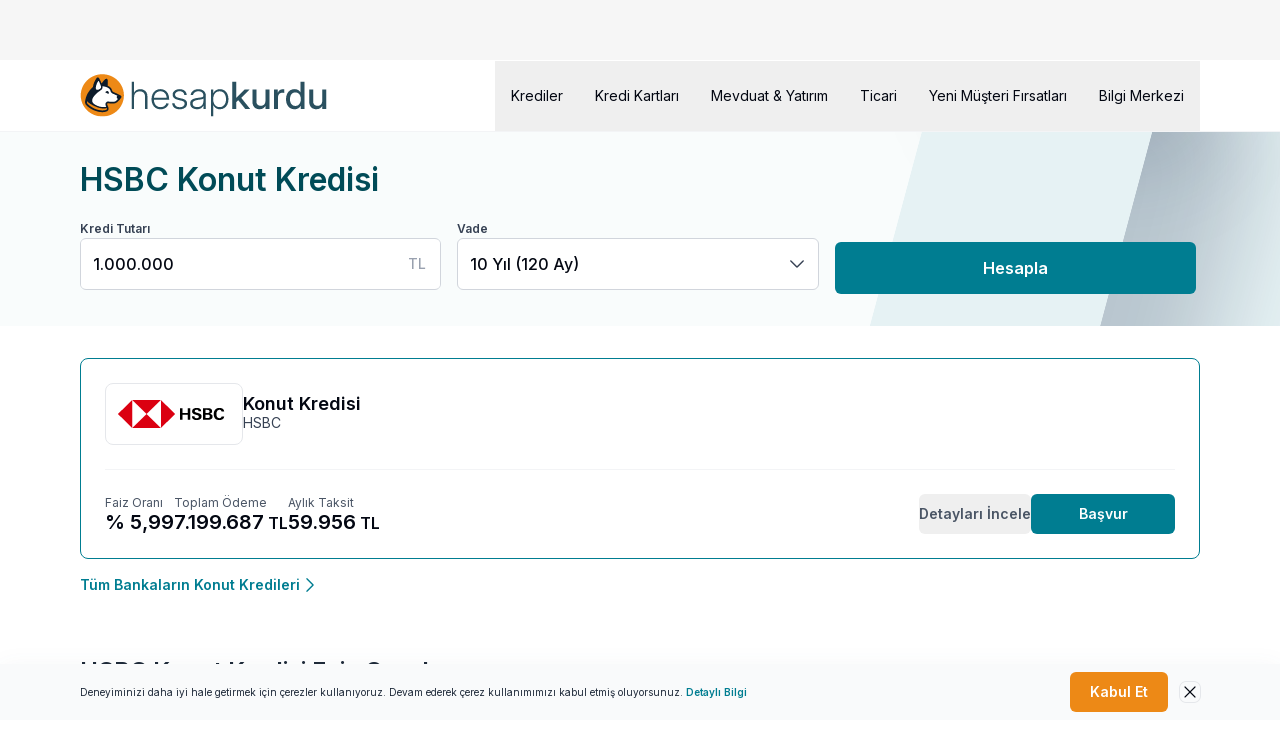

--- FILE ---
content_type: text/html; charset=utf-8
request_url: https://www.hesapkurdu.com/konut-kredisi/hsbc
body_size: 20055
content:
<!DOCTYPE html><html lang="tr"><head><meta charset="utf-8"/><meta name="viewport" content="width=device-width, initial-scale=1"/><style>
            :root {
              --font-inter: '__Inter_2c65a9', '__Inter_Fallback_2c65a9';
            }
          </style><title>HSBC Konut Kredisi  Hesaplama ve Başvuru - Hesapkurdu.com</title><meta name="robots" content="index,follow"/><meta name="description" content="HSBC konut kredisi hesaplama sayfamız ile güncel konut kredisi faiz oranlarını inceleyin. Anında HSBC konut kredisi başvurusu yapın."/><meta property="og:title" content="HSBC Konut Kredisi  Hesaplama ve Başvuru - Hesapkurdu.com"/><meta property="og:description" content="HSBC konut kredisi hesaplama sayfamız ile güncel konut kredisi faiz oranlarını inceleyin. Anında HSBC konut kredisi başvurusu yapın."/><link rel="canonical" href="https://www.hesapkurdu.com/konut-kredisi/hsbc"/><script defer type="application/ld+json">{"@context":"https://schema.org","@type":"LoanOrCredit","name":"HSBC Konut Kredisi","amount":{"@type":"MonetaryAmount","value":"1.000.000","currency":"TRY"},"loanTerm":{"@type":"QuantitativeValue","value":"120","unitCode":"MON"},"interestRate":5.99,"annualPercentageRate":5.99,"loanRepaymentForm":{"@type":"RepaymentSpecification","loanPaymentAmount":{"@type":"MonetaryAmount","value":"59.956","currency":"TRY"},"numberOfLoanPayments":"120","loanPaymentFrequency":"1"}}</script><script defer type="application/ld+json">{"@context":"https://schema.org/","@type":"BreadcrumbList","itemListElement":[{"@type":"ListItem","position":1,"item":"https://www.hesapkurdu.com/","name":"Ana Sayfa"},{"@type":"ListItem","position":2,"item":"https://www.hesapkurdu.com/kredi","name":"Kredi"},{"@type":"ListItem","position":3,"item":"https://www.hesapkurdu.com/konut-kredisi","name":"Konut Kredisi"},{"@type":"ListItem","position":4,"item":"","name":"HSBC"}]}</script><meta name="next-head-count" content="11"/><meta charset="utf-8"/><meta http-equiv="content-type" content="text/html; charset=utf-8"/><meta property="fb:app_id" content="1661288800813836"/><meta property="fb:admins" content="ibrhim.colak"/><meta name="google-site-verification" content="relqFc60Usxclu82Eb9YAyi2sWqGJZnuWB7FTbaH3_U"/><meta name="google-play-app" content="app-id=com.hesapkurdu"/><meta name="apple-itunes-app" content="app-id=1293671036"/><meta property="og:site_name" content="hesapkurdu.com"/><meta property="og:type" content="website"/><meta name="Author" content="Hesapkurdu.com"/><link rel="android-touch-icon" href="/app-icon.png" sizes="180x180"/><link rel="apple-touch-icon" href="/app-icon.png" sizes="180x180"/><link rel="alternate icon" href="/favicon-96x96.png" type="image/png" sizes="96x96"/><link rel="alternate icon" href="/favicon-48x48.png" type="image/png" sizes="48x48"/><link rel="alternate icon" href="/favicon-32x32.png" type="image/png" sizes="32x32"/><link rel="alternate icon" href="/favicon-16x16.png" type="image/png" sizes="16x16"/><link rel="icon" href="/favicon.svg" type="image/svg+xml"/><link rel="preconnect" href="//next-optimize-prod.mncdn.com"/><link rel="preconnect" href="//cdn.hesapkurdu.com"/><link rel="preconnect" href="https://fonts.gstatic.com"/><link rel="dns-prefetch" href="//next-optimize-prod.mncdn.com"/><link rel="dns-prefetch" href="//cdn.hesapkurdu.com"/><link rel="dns-prefetch" href="https://fonts.gstatic.com"/><script id="googletag">
          var googletag = googletag || {};
          googletag.cmd = googletag.cmd || [];
          googletag.loadedIds = []
          googletag.emptyLoadedIds = {}</script><link rel="preload" href="https://design-prod.sm.mncdn.com/_next/static/media/e4af272ccee01ff0-s.p.woff2" as="font" type="font/woff2" crossorigin="anonymous" data-next-font="size-adjust"/><link rel="preload" href="https://design-prod.sm.mncdn.com/_next/static/css/434e38c729c8e77f.css" as="style"/><link rel="stylesheet" href="https://design-prod.sm.mncdn.com/_next/static/css/434e38c729c8e77f.css" data-n-g/><link rel="preload" href="https://design-prod.sm.mncdn.com/_next/static/css/681c2369b409b060.css" as="style"/><link rel="stylesheet" href="https://design-prod.sm.mncdn.com/_next/static/css/681c2369b409b060.css" data-n-p/><link rel="preload" href="https://design-prod.sm.mncdn.com/_next/static/css/8da6fd2b553fd74f.css" as="style"/><link rel="stylesheet" href="https://design-prod.sm.mncdn.com/_next/static/css/8da6fd2b553fd74f.css" data-n-p/><link rel="preload" href="https://design-prod.sm.mncdn.com/_next/static/css/176e68c4a0738702.css" as="style"/><link rel="stylesheet" href="https://design-prod.sm.mncdn.com/_next/static/css/176e68c4a0738702.css" data-n-p/><link rel="preload" href="https://design-prod.sm.mncdn.com/_next/static/css/d32e0f81b95d80fc.css" as="style"/><link rel="stylesheet" href="https://design-prod.sm.mncdn.com/_next/static/css/d32e0f81b95d80fc.css" data-n-p/><link rel="preload" href="https://design-prod.sm.mncdn.com/_next/static/css/8b468ef9b58275f4.css" as="style"/><link rel="stylesheet" href="https://design-prod.sm.mncdn.com/_next/static/css/8b468ef9b58275f4.css" data-n-p/><link rel="preload" href="https://design-prod.sm.mncdn.com/_next/static/css/1ccef631a45cdf55.css" as="style"/><link rel="stylesheet" href="https://design-prod.sm.mncdn.com/_next/static/css/1ccef631a45cdf55.css" data-n-p/><link rel="preload" href="https://design-prod.sm.mncdn.com/_next/static/css/51657dbd540f54ce.css" as="style"/><link rel="stylesheet" href="https://design-prod.sm.mncdn.com/_next/static/css/51657dbd540f54ce.css" data-n-p/><link rel="preload" href="https://design-prod.sm.mncdn.com/_next/static/css/10d81226ec98f658.css" as="style"/><link rel="stylesheet" href="https://design-prod.sm.mncdn.com/_next/static/css/10d81226ec98f658.css"/><link rel="preload" href="https://design-prod.sm.mncdn.com/_next/static/css/a7a4b0add9a35ce9.css" as="style"/><link rel="stylesheet" href="https://design-prod.sm.mncdn.com/_next/static/css/a7a4b0add9a35ce9.css"/><link rel="preload" href="https://design-prod.sm.mncdn.com/_next/static/css/795fa6b9764fd4b9.css" as="style"/><link rel="stylesheet" href="https://design-prod.sm.mncdn.com/_next/static/css/795fa6b9764fd4b9.css"/><link rel="preload" href="https://design-prod.sm.mncdn.com/_next/static/css/506194c933ce8d24.css" as="style"/><link rel="stylesheet" href="https://design-prod.sm.mncdn.com/_next/static/css/506194c933ce8d24.css"/><noscript data-n-css></noscript><script defer noModule src="https://design-prod.sm.mncdn.com/_next/static/chunks/polyfills-42372ed130431b0a.js"></script><script defer src="https://design-prod.sm.mncdn.com/_next/static/chunks/3319.8f3cc6cdd8146405.js"></script><script defer src="https://design-prod.sm.mncdn.com/_next/static/chunks/614.6672c44dafa0a49a.js"></script><script defer src="https://design-prod.sm.mncdn.com/_next/static/chunks/3560.935a0c50610de678.js"></script><script defer src="https://design-prod.sm.mncdn.com/_next/static/chunks/8055.363b2a2b7f865a15.js"></script><script src="https://design-prod.sm.mncdn.com/_next/static/chunks/webpack-4dc9b66d3306a478.js" defer></script><script src="https://design-prod.sm.mncdn.com/_next/static/chunks/framework-f3f93c1674e30327.js" defer></script><script src="https://design-prod.sm.mncdn.com/_next/static/chunks/main-53aa6988673cee19.js" defer></script><script src="https://design-prod.sm.mncdn.com/_next/static/chunks/pages/_app-8ce378c836db9adf.js" defer></script><script src="https://design-prod.sm.mncdn.com/_next/static/chunks/7536-752d5ec431c033c9.js" defer></script><script src="https://design-prod.sm.mncdn.com/_next/static/chunks/7659-66c85778d863a69b.js" defer></script><script src="https://design-prod.sm.mncdn.com/_next/static/chunks/6346-bd73e4dec7854d4f.js" defer></script><script src="https://design-prod.sm.mncdn.com/_next/static/chunks/925-60b1bd2b043c6792.js" defer></script><script src="https://design-prod.sm.mncdn.com/_next/static/chunks/5234-ba13d533715f2cd2.js" defer></script><script src="https://design-prod.sm.mncdn.com/_next/static/chunks/5669-0cf11b144cd0e930.js" defer></script><script src="https://design-prod.sm.mncdn.com/_next/static/chunks/1850-4fefe6b622705acc.js" defer></script><script src="https://design-prod.sm.mncdn.com/_next/static/chunks/6907-ddde5aaa93369c88.js" defer></script><script src="https://design-prod.sm.mncdn.com/_next/static/chunks/1726-feee64b4edd8ac61.js" defer></script><script src="https://design-prod.sm.mncdn.com/_next/static/chunks/482-3ea6f6f0ce095b1b.js" defer></script><script src="https://design-prod.sm.mncdn.com/_next/static/chunks/2185-27d197cff756df29.js" defer></script><script src="https://design-prod.sm.mncdn.com/_next/static/chunks/200-3eab643f0d6977e2.js" defer></script><script src="https://design-prod.sm.mncdn.com/_next/static/chunks/6994-30460f11483a68fd.js" defer></script><script src="https://design-prod.sm.mncdn.com/_next/static/chunks/2014-1c7397a979b73a0d.js" defer></script><script src="https://design-prod.sm.mncdn.com/_next/static/chunks/8011-9db95e222e5a05f5.js" defer></script><script src="https://design-prod.sm.mncdn.com/_next/static/chunks/8188-a527a434caf6dcdb.js" defer></script><script src="https://design-prod.sm.mncdn.com/_next/static/chunks/5850-b7f3897b22ab2552.js" defer></script><script src="https://design-prod.sm.mncdn.com/_next/static/chunks/2816-6964c0f0906c725f.js" defer></script><script src="https://design-prod.sm.mncdn.com/_next/static/chunks/831-c99149a97108cb5d.js" defer></script><script src="https://design-prod.sm.mncdn.com/_next/static/chunks/34-18f40a15c8a24541.js" defer></script><script src="https://design-prod.sm.mncdn.com/_next/static/chunks/153-d8ee392e0b6ad785.js" defer></script><script src="https://design-prod.sm.mncdn.com/_next/static/chunks/9004-bf6bda16e8c1fa5d.js" defer></script><script src="https://design-prod.sm.mncdn.com/_next/static/chunks/pages/konut-kredisi/%5Bdynamic%5D-69a78302ff671ad7.js" defer></script><script src="https://design-prod.sm.mncdn.com/_next/static/next-design152/_buildManifest.js" defer></script><script src="https://design-prod.sm.mncdn.com/_next/static/next-design152/_ssgManifest.js" defer></script><script>NS_CSM_td=288560797;NS_CSM_pd=275116667;NS_CSM_u="/clm10";NS_CSM_col="AAAAAAUJ8sdeZB1L2lWnFNDzEMU41J7Hp1Xm1n8aHpuOfobuhjmxQ4zoZqdwd+cyd4U9qHyYyO5skodKY7m2sWFg/ZPA";</script><script type="text/javascript">function sendTimingInfoInit(){setTimeout(sendTimingInfo,0)}function sendTimingInfo(){var wp=window.performance;if(wp){var c1,c2,t;c1=wp.timing;if(c1){var cm={};cm.ns=c1.navigationStart;if((t=c1.unloadEventStart)>0)cm.us=t;if((t=c1.unloadEventEnd)>0)cm.ue=t;if((t=c1.redirectStart)>0)cm.rs=t;if((t=c1.redirectEnd)>0)cm.re=t;cm.fs=c1.fetchStart;cm.dls=c1.domainLookupStart;cm.dle=c1.domainLookupEnd;cm.cs=c1.connectStart;cm.ce=c1.connectEnd;if((t=c1.secureConnectionStart)>0)cm.scs=t;cm.rqs=c1.requestStart;cm.rss=c1.responseStart;cm.rse=c1.responseEnd;cm.dl=c1.domLoading;cm.di=c1.domInteractive;cm.dcls=c1.domContentLoadedEventStart;cm.dcle=c1.domContentLoadedEventEnd;cm.dc=c1.domComplete;if((t=c1.loadEventStart)>0)cm.ls=t;if((t=c1.loadEventEnd)>0)cm.le=t;cm.tid=NS_CSM_td;cm.pid=NS_CSM_pd;cm.ac=NS_CSM_col;var xhttp=new XMLHttpRequest();if(xhttp){var JSON=JSON||{};JSON.stringify=JSON.stringify||function(ob){var t=typeof(ob);if(t!="object"||ob===null){if(t=="string")ob='"'+ob+'"';return String(ob);}else{var n,v,json=[],arr=(ob&&ob.constructor==Array);for(n in ob){v=ob[n];t=typeof(v);if(t=="string")v='"'+v+'"';else if(t=="object"&&v!==null)v=JSON.stringify(v);json.push((arr?"":'"'+n+'":')+String(v));}return(arr?"[":"{")+String(json)+(arr?"]":"}");}};xhttp.open("POST",NS_CSM_u,true);xhttp.send(JSON.stringify(cm));}}}}if(window.addEventListener)window.addEventListener("load",sendTimingInfoInit,false);else if(window.attachEvent)window.attachEvent("onload",sendTimingInfoInit);else window.onload=sendTimingInfoInit;</script></head><body id="body">
<script>
 function string_to_array(str) {var len = str.length;var res = new Array(len);for(var i = 0; i < len; i++)res[i] = str.charCodeAt(i);return res;}function array_to_hex_string(ary) {var res = "";for(var i = 0; i < ary.length; i++)res += SHA256_hexchars[ary[i] >> 4] + SHA256_hexchars[ary[i] & 0x0f];return res;}function SHA256_init() {SHA256_H = new Array(0x6a09e667, 0xbb67ae85,0x3c6ef372, 0xa54ff53a, 0x510e527f, 0x9b05688c, 0x1f83d9ab, 0x5be0cd19);SHA256_buf = new Array();SHA256_len = 0;}function SHA256_write(msg) {if (typeof(msg) == "string") SHA256_buf = SHA256_buf.concat(string_to_array(msg));else SHA256_buf = SHA256_buf.concat(msg); for(var i = 0; i + 64 <= SHA256_buf.length; i += 64) SHA256_Hash_Byte_Block(SHA256_H, SHA256_buf.slice(i, i +64)); SHA256_buf = SHA256_buf.slice(i); SHA256_len += msg.length;}function SHA256_finalize() { SHA256_buf[SHA256_buf.length] = 0x80;  if (SHA256_buf.length > 64 - 8) {for(var i = SHA256_buf.length; i < 64; i++)SHA256_buf[i] = 0;SHA256_Hash_Byte_Block(SHA256_H, SHA256_buf);SHA256_buf.length = 0;} for(var i = SHA256_buf.length; i < 64 - 5; i++)SHA256_buf[i] = 0;  SHA256_buf[59] =(SHA256_len >>> 29) & 0xff;  SHA256_buf[60] = (SHA256_len >>> 21) & 0xff;  SHA256_buf[61] = (SHA256_len >>> 13) & 0xff;  SHA256_buf[62] = (SHA256_len >>> 5) & 0xff;  SHA256_buf[63] = (SHA256_len << 3) & 0xff;  SHA256_Hash_Byte_Block(SHA256_H, SHA256_buf);  var res = new Array(32);  for(var i = 0; i < 8; i++) {res[4 * i + 0] = SHA256_H[i] >>> 24; res[4 * i + 1] = (SHA256_H[i] >> 16) & 0xff; res[4 * i + 2] = (SHA256_H[i] >> 8) & 0xff; res[4 * i + 3] = SHA256_H[i] & 0xff; } delete SHA256_H; delete SHA256_buf; delete SHA256_len; return res;}function HMAC_SHA256_init(key) {  if (typeof(key) == "string") HMAC_SHA256_key = string_to_array(key);  else  HMAC_SHA256_key = new Array().concat(key);  if (HMAC_SHA256_key.length > 64) { SHA256_init(); SHA256_write(HMAC_SHA256_key); HMAC_SHA256_key = SHA256_finalize(); }  for(var i = HMAC_SHA256_key.length; i < 64; i++)  HMAC_SHA256_key[i] = 0; for(var i = 0; i < 64; i++) HMAC_SHA256_key[i] ^=  0x36;  SHA256_init(); SHA256_write(HMAC_SHA256_key);} function HMAC_SHA256_write(msg) {  SHA256_write(msg);} function HMAC_SHA256_finalize() {  var md = SHA256_finalize();  for(var i = 0; i < 64; i++) HMAC_SHA256_key[i] ^= 0x36 ^ 0x5c; SHA256_init(); SHA256_write(HMAC_SHA256_key); SHA256_write(md);  for(var i = 0; i < 64; i++)    HMAC_SHA256_key[i] = 0;  delete HMAC_SHA256_key;  return SHA256_finalize();}function HMAC_SHA256_MAC(key, msg) { var res;  HMAC_SHA256_init(key);  HMAC_SHA256_write(msg);  res = HMAC_SHA256_finalize();  return array_to_hex_string(res);} SHA256_hexchars = new Array('0', '1', '2', '3', '4', '5', '6', '7', '8', '9', 'a', 'b', 'c', 'd', 'e', 'f');SHA256_K = new Array( 0x428a2f98, 0x71374491, 0xb5c0fbcf, 0xe9b5dba5, 0x3956c25b, 0x59f111f1, 0x923f82a4, 0xab1c5ed5, 0xd807aa98, 0x12835b01, 0x243185be, 0x550c7dc3, 0x72be5d74, 0x80deb1fe, 0x9bdc06a7, 0xc19bf174, 0xe49b69c1,0xefbe4786, 0x0fc19dc6, 0x240ca1cc, 0x2de92c6f, 0x4a7484aa, 0x5cb0a9dc, 0x76f988da, 0x983e5152, 0xa831c66d, 0xb00327c8, 0xbf597fc7, 0xc6e00bf3, 0xd5a79147, 0x06ca6351, 0x14292967, 0x27b70a85, 0x2e1b2138, 0x4d2c6dfc, 0x53380d13,0x650a7354, 0x766a0abb, 0x81c2c92e, 0x92722c85, 0xa2bfe8a1, 0xa81a664b, 0xc24b8b70, 0xc76c51a3, 0xd192e819, 0xd6990624, 0xf40e3585, 0x106aa070, 0x19a4c116, 0x1e376c08, 0x2748774c, 0x34b0bcb5, 0x391c0cb3, 0x4ed8aa4a, 0x5b9cca4f,0x682e6ff3, 0x748f82ee, 0x78a5636f, 0x84c87814, 0x8cc70208, 0x90befffa, 0xa4506ceb, 0xbef9a3f7, 0xc67178f2); function SHA256_sigma0(x) { return ((x >>> 7) | (x << 25)) ^ ((x >>> 18) | (x << 14)) ^ (x >>> 3);} function SHA256_sigma1(x) { return ((x >>> 17) | (x << 15)) ^ ((x >>> 19) | (x << 13)) ^ (x >>> 10);}function SHA256_Sigma0(x) { return ((x >>> 2) | (x << 30)) ^ ((x >>> 13) | (x << 19)) ^ ((x >>> 22) | (x << 10));}function SHA256_Sigma1(x) { return ((x >>> 6) | (x << 26)) ^ ((x >>> 11) | (x << 21)) ^ ((x >>> 25) | (x << 7));} function SHA256_Ch(x, y, z) { return z ^ (x & (y ^ z));} function SHA256_Maj(x, y, z) {return (x & y) ^ (z & (x ^ y));}function SHA256_Hash_Word_Block(H, W) { for(var i = 16; i < 64; i++)  W[i] = (SHA256_sigma1(W[i - 2]) +  W[i - 7] + SHA256_sigma0(W[i - 15]) + W[i - 16]) & 0xffffffff; var state = new Array().concat(H); for(var i = 0; i < 64; i++) {    var T1 = state[7] + SHA256_Sigma1(state[4]) + SHA256_Ch(state[4], state[5], state[6]) + SHA256_K[i] + W[i]; var T2 = SHA256_Sigma0(state[0]) + SHA256_Maj(state[0], state[1], state[2]); state.pop(); state.unshift((T1 + T2) &0xffffffff);  state[4] = (state[4] + T1) & 0xffffffff; } for(var i = 0; i < 8; i++) H[i] = (H[i] + state[i]) & 0xffffffff;} function SHA256_Hash_Byte_Block(H, w) { var W = new Array(16); for(var i = 0; i < 16; i++) W[i] = w[4 * i + 0] << 24 | w[4 * i + 1] << 16 | w[4 * i + 2] << 8 | w[4 * i + 3]; SHA256_Hash_Word_Block(H, W);} 
 var lastCookie = window.name;
 function getCookie(name) {
       let cookie = {}; 
            document.cookie.split(';').forEach(function(el) {
                let cookiekv = el.split('=');
           cookie[cookiekv[0].trim()] = cookiekv[1];
            })
           if (cookie.hasOwnProperty(name)) {
               return cookie[name];
                     }
            return "";
 };
 var checkCookie = function() {
       var token ="5964262482693288911";
			    var seed = getCookie('citrix_ns_seed');
      var currentCookie = document.cookie;
         if (currentCookie != lastCookie || (lastCookie.length == 0)) {
           console.log('cookie has changed');
           var hash = HMAC_SHA256_MAC(seed, token);
         document.cookie = 'MC=' + hash +'; Domain= .hesapkurdu.com';
               lastCookie = currentCookie;
          window.name = currentCookie;
     }
                    return true;
 };
 window.setInterval(checkCookie, 100);
        </script>
<noscript><iframe src="https://www.googletagmanager.com/ns.html?id=GTM-N4Q484" height="0" width="0" style="display:none;visibility:hidden"></iframe></noscript><div id="__next"><div id="layouts-scrollBar-scrollBar" data-cy="scrollBar-component-container" class="scrollBar_container__qaLtf"><div data-cy="scrollBar-progress" style="width:0%;" class="scrollBar_progress__NB_6r"></div></div><main class="__className_2c65a9"><div id="components-google-ads-google-ads" class="google-ads_hidden__Nd4_q google-ads_alwaysRender__YQbLn google-ads_desktop__onm1I google-ads_medium__cypAg google-ads_hidden__Nd4_q "><div class="masthead-desktop_masthead__BAjM6"></div></div><div id="components-google-ads-google-ads" class="google-ads_hidden__Nd4_q google-ads_alwaysRender__YQbLn google-ads_mobile__Dt63V google-ads_small__n3tJ1 google-ads_hidden__Nd4_q "><div class="masthead-mobile_masthead__2IYv0"></div></div><header id="Navigation" class="Navigation_header__yfjck"><nav class="Navigation_navigation__kWuSi"><a role="button" aria-disabled="false" tabindex="0" id="navigation-logo" href="https://www.hesapkurdu.com" class="Link_link__zV0_X Link_medium__7V0pW Navigation_logo__uexnY"><img alt="HesapKurdu Logo" loading="lazy" width="247" height="43.46" decoding="async" data-nimg="1" style="color:transparent;--width:247px;--height:43.46px;--smWidth:169.6px;--smHeight:30px;" srcset="/_next/image?url=https%3A%2F%2Fcdn.hesapkurdu.com%2Fimages%2Fhesapkurdu.svg&amp;w=256&amp;q=75 1x, /_next/image?url=https%3A%2F%2Fcdn.hesapkurdu.com%2Fimages%2Fhesapkurdu.svg&amp;w=640&amp;q=75 2x" src="/_next/image?url=https%3A%2F%2Fcdn.hesapkurdu.com%2Fimages%2Fhesapkurdu.svg&amp;w=640&amp;q=75" class="Image_image__RkKyE"/></a><div class="Navigation_items__8KYzU"><div id="navigation-item-0" class="Navigation_item__YTNmT"><button id="NavigationItem" data-active="false" class="NavigationItem_item__JEQ07">Krediler</button><div class="Navigation_subRoot__9tUyX"><div class="Navigation_subItems__dHrug"><a role="button" aria-disabled="false" tabindex="0" id="navigation-sub-item-0" href="/kredi" class="NavigationLink_item__LrYmt">Kredi</a><a role="button" aria-disabled="false" tabindex="0" id="navigation-sub-item-1" href="/ihtiyac-kredisi" class="NavigationLink_item__LrYmt">İhtiyaç Kredisi</a><a role="button" aria-disabled="false" tabindex="0" id="navigation-sub-item-2" href="/konut-kredisi" class="NavigationLink_item__LrYmt">Konut Kredisi</a><a role="button" aria-disabled="false" tabindex="0" id="navigation-sub-item-3" href="/tasit-kredisi" class="NavigationLink_item__LrYmt">Taşıt Kredisi</a><a role="button" aria-disabled="false" tabindex="0" id="navigation-sub-item-4" href="/kredi-hesaplama" class="NavigationLink_item__LrYmt">Kredi Hesaplama</a><a role="button" aria-disabled="false" tabindex="0" id="navigation-sub-item-5" href="/kredi-notu" class="NavigationLink_item__LrYmt">Kredi Notu</a><a role="button" aria-disabled="false" tabindex="0" id="navigation-sub-item-6" href="/faizsiz-kredi" class="NavigationLink_item__LrYmt">Faizsiz Kredi</a><a role="button" aria-disabled="false" tabindex="0" id="navigation-sub-item-7" href="/ihtiyac-kredisi/evlilik-kredisi" class="NavigationLink_item__LrYmt">Evlilik Kredisi</a><div class="col-span-3 mt-4 flex items-center justify-between rounded-md bg-secondary-50 p-3"><div class="flex flex-row items-center gap-2"><span class="rounded-md border border-neutral-200 bg-white p-2"><img alt="feedback" loading="lazy" width="24" height="24" decoding="async" data-nimg="1" style="color:transparent;--width:24px;--height:24px;--smWidth:24px;--smHeight:24px;" srcset="/_next/image?url=https%3A%2F%2Fcdn.hesapkurdu.com%2Fimages%2Ficons%2Ffacelift%2Ffeedback.svg%3Fv4&amp;w=32&amp;q=75 1x, /_next/image?url=https%3A%2F%2Fcdn.hesapkurdu.com%2Fimages%2Ficons%2Ffacelift%2Ffeedback.svg%3Fv4&amp;w=48&amp;q=75 2x" src="/_next/image?url=https%3A%2F%2Fcdn.hesapkurdu.com%2Fimages%2Ficons%2Ffacelift%2Ffeedback.svg%3Fv4&amp;w=48&amp;q=75" class="Image_image__RkKyE"/></span><span class="flex flex-row gap-2 text-base"><b class="font-medium">Görüşlerinizi Önemsiyoruz!</b>Bize geri bildirim bırakın</span></div><button type="button" id="navigation-feedback" aria-haspopup="dialog" aria-expanded="false" aria-controls="radix-P0-0" data-state="closed" class="Button_button__YzB_r Button_small__MmcAm Button_outline__0dV2O Navigation_feedback__Ehx0o">Geri Bildirim Bırak</button></div></div></div></div><div id="navigation-item-1" class="Navigation_item__YTNmT"><button id="NavigationItem" data-active="false" class="NavigationItem_item__JEQ07">Kredi Kartları</button><div class="Navigation_subRoot__9tUyX"><div class="Navigation_subItems__dHrug"><a role="button" aria-disabled="false" tabindex="0" id="navigation-sub-item-0" href="/kredi-karti" class="NavigationLink_item__LrYmt">Kredi Kartı</a><a role="button" aria-disabled="false" tabindex="0" id="navigation-sub-item-1" href="/kredi-karti/aidatsiz-kredi-kartlari" class="NavigationLink_item__LrYmt">Aidatsız Kredi Kartı</a><a role="button" aria-disabled="false" tabindex="0" id="navigation-sub-item-2" href="/kredi-karti/puan-kazandiran-kartlar" class="NavigationLink_item__LrYmt">Puan Kazandıran Kartlar</a><a role="button" aria-disabled="false" tabindex="0" id="navigation-sub-item-3" href="/kredi-karti/mil-kazandiran-kartlar" class="NavigationLink_item__LrYmt">Mil Kazandıran Kredi Kartı</a><a role="button" aria-disabled="false" tabindex="0" id="navigation-sub-item-4" href="/kredi-karti/ogrenci-kredi-kartlari" class="NavigationLink_item__LrYmt">Öğrenci Kredi Kartı</a><a role="button" aria-disabled="false" tabindex="0" id="navigation-sub-item-5" href="/kredi-karti/h/taksitli-nakit-avans-hesaplama" class="NavigationLink_item__LrYmt">Nakit Avans</a><div class="col-span-3 mt-4 flex items-center justify-between rounded-md bg-secondary-50 p-3"><div class="flex flex-row items-center gap-2"><span class="rounded-md border border-neutral-200 bg-white p-2"><img alt="feedback" loading="lazy" width="24" height="24" decoding="async" data-nimg="1" style="color:transparent;--width:24px;--height:24px;--smWidth:24px;--smHeight:24px;" srcset="/_next/image?url=https%3A%2F%2Fcdn.hesapkurdu.com%2Fimages%2Ficons%2Ffacelift%2Ffeedback.svg%3Fv4&amp;w=32&amp;q=75 1x, /_next/image?url=https%3A%2F%2Fcdn.hesapkurdu.com%2Fimages%2Ficons%2Ffacelift%2Ffeedback.svg%3Fv4&amp;w=48&amp;q=75 2x" src="/_next/image?url=https%3A%2F%2Fcdn.hesapkurdu.com%2Fimages%2Ficons%2Ffacelift%2Ffeedback.svg%3Fv4&amp;w=48&amp;q=75" class="Image_image__RkKyE"/></span><span class="flex flex-row gap-2 text-base"><b class="font-medium">Görüşlerinizi Önemsiyoruz!</b>Bize geri bildirim bırakın</span></div><button type="button" id="navigation-feedback" aria-haspopup="dialog" aria-expanded="false" aria-controls="radix-P0-3" data-state="closed" class="Button_button__YzB_r Button_small__MmcAm Button_outline__0dV2O Navigation_feedback__Ehx0o">Geri Bildirim Bırak</button></div></div></div></div><div id="navigation-item-2" class="Navigation_item__YTNmT"><button id="NavigationItem" data-active="false" class="NavigationItem_item__JEQ07">Mevduat &amp; Yatırım</button><div class="Navigation_subRoot__9tUyX"><div class="Navigation_subItems__dHrug"><a role="button" aria-disabled="false" tabindex="0" id="navigation-sub-item-0" href="/mevduat" class="NavigationLink_item__LrYmt">Mevduat</a><a role="button" aria-disabled="false" tabindex="0" id="navigation-sub-item-1" href="/doviz-kurlari" class="NavigationLink_item__LrYmt">Döviz</a><a role="button" aria-disabled="false" tabindex="0" id="navigation-sub-item-2" href="/altin" class="NavigationLink_item__LrYmt">Altın</a><div class="col-span-3 mt-4 flex items-center justify-between rounded-md bg-secondary-50 p-3"><div class="flex flex-row items-center gap-2"><span class="rounded-md border border-neutral-200 bg-white p-2"><img alt="feedback" loading="lazy" width="24" height="24" decoding="async" data-nimg="1" style="color:transparent;--width:24px;--height:24px;--smWidth:24px;--smHeight:24px;" srcset="/_next/image?url=https%3A%2F%2Fcdn.hesapkurdu.com%2Fimages%2Ficons%2Ffacelift%2Ffeedback.svg%3Fv4&amp;w=32&amp;q=75 1x, /_next/image?url=https%3A%2F%2Fcdn.hesapkurdu.com%2Fimages%2Ficons%2Ffacelift%2Ffeedback.svg%3Fv4&amp;w=48&amp;q=75 2x" src="/_next/image?url=https%3A%2F%2Fcdn.hesapkurdu.com%2Fimages%2Ficons%2Ffacelift%2Ffeedback.svg%3Fv4&amp;w=48&amp;q=75" class="Image_image__RkKyE"/></span><span class="flex flex-row gap-2 text-base"><b class="font-medium">Görüşlerinizi Önemsiyoruz!</b>Bize geri bildirim bırakın</span></div><button type="button" id="navigation-feedback" aria-haspopup="dialog" aria-expanded="false" aria-controls="radix-P0-6" data-state="closed" class="Button_button__YzB_r Button_small__MmcAm Button_outline__0dV2O Navigation_feedback__Ehx0o">Geri Bildirim Bırak</button></div></div></div></div><div id="navigation-item-3" class="Navigation_item__YTNmT"><button id="NavigationItem" data-active="false" class="NavigationItem_item__JEQ07">Ticari</button><div class="Navigation_subRoot__9tUyX"><div class="Navigation_subItems__dHrug"><a role="button" aria-disabled="false" tabindex="0" id="navigation-sub-item-0" href="/ticari" class="NavigationLink_item__LrYmt">Ticari Kredi Ürünleri</a><a role="button" aria-disabled="false" tabindex="0" id="navigation-sub-item-1" href="/ticari/kredi" class="NavigationLink_item__LrYmt">KOBİ Kredisi</a><a role="button" aria-disabled="false" tabindex="0" id="navigation-sub-item-2" href="/ticari/kredi-karti" class="NavigationLink_item__LrYmt">Ticari Kredi Kartı</a><a role="button" aria-disabled="false" tabindex="0" id="navigation-sub-item-3" href="/ticari/hesap-ac" class="NavigationLink_item__LrYmt">Ticari Hesap Açma Fırsatları</a><a role="button" aria-disabled="false" tabindex="0" id="navigation-sub-item-4" href="/ticari/pos" class="NavigationLink_item__LrYmt">POS Ürünleri</a><div class="col-span-3 mt-4 flex items-center justify-between rounded-md bg-secondary-50 p-3"><div class="flex flex-row items-center gap-2"><span class="rounded-md border border-neutral-200 bg-white p-2"><img alt="feedback" loading="lazy" width="24" height="24" decoding="async" data-nimg="1" style="color:transparent;--width:24px;--height:24px;--smWidth:24px;--smHeight:24px;" srcset="/_next/image?url=https%3A%2F%2Fcdn.hesapkurdu.com%2Fimages%2Ficons%2Ffacelift%2Ffeedback.svg%3Fv4&amp;w=32&amp;q=75 1x, /_next/image?url=https%3A%2F%2Fcdn.hesapkurdu.com%2Fimages%2Ficons%2Ffacelift%2Ffeedback.svg%3Fv4&amp;w=48&amp;q=75 2x" src="/_next/image?url=https%3A%2F%2Fcdn.hesapkurdu.com%2Fimages%2Ficons%2Ffacelift%2Ffeedback.svg%3Fv4&amp;w=48&amp;q=75" class="Image_image__RkKyE"/></span><span class="flex flex-row gap-2 text-base"><b class="font-medium">Görüşlerinizi Önemsiyoruz!</b>Bize geri bildirim bırakın</span></div><button type="button" id="navigation-feedback" aria-haspopup="dialog" aria-expanded="false" aria-controls="radix-P0-9" data-state="closed" class="Button_button__YzB_r Button_small__MmcAm Button_outline__0dV2O Navigation_feedback__Ehx0o">Geri Bildirim Bırak</button></div></div></div></div><div id="navigation-item-4" class="Navigation_item__YTNmT"><button id="NavigationItem" data-active="false" class="NavigationItem_item__JEQ07">Yeni Müşteri Fırsatları</button><div class="Navigation_subRoot__9tUyX"><div class="Navigation_subItems__dHrug"><a role="button" aria-disabled="false" tabindex="0" id="navigation-sub-item-0" href="/uzaktan-musteri-edinimi" class="NavigationLink_item__LrYmt">Bankaların Müşterisi Ol</a><a role="button" aria-disabled="false" tabindex="0" id="navigation-sub-item-1" href="/emekli" class="NavigationLink_item__LrYmt">Emekli Promosyonları</a><a role="button" aria-disabled="false" tabindex="0" id="navigation-sub-item-2" href="/memur" class="NavigationLink_item__LrYmt">Memur Promosyonları</a><div class="col-span-3 mt-4 flex items-center justify-between rounded-md bg-secondary-50 p-3"><div class="flex flex-row items-center gap-2"><span class="rounded-md border border-neutral-200 bg-white p-2"><img alt="feedback" loading="lazy" width="24" height="24" decoding="async" data-nimg="1" style="color:transparent;--width:24px;--height:24px;--smWidth:24px;--smHeight:24px;" srcset="/_next/image?url=https%3A%2F%2Fcdn.hesapkurdu.com%2Fimages%2Ficons%2Ffacelift%2Ffeedback.svg%3Fv4&amp;w=32&amp;q=75 1x, /_next/image?url=https%3A%2F%2Fcdn.hesapkurdu.com%2Fimages%2Ficons%2Ffacelift%2Ffeedback.svg%3Fv4&amp;w=48&amp;q=75 2x" src="/_next/image?url=https%3A%2F%2Fcdn.hesapkurdu.com%2Fimages%2Ficons%2Ffacelift%2Ffeedback.svg%3Fv4&amp;w=48&amp;q=75" class="Image_image__RkKyE"/></span><span class="flex flex-row gap-2 text-base"><b class="font-medium">Görüşlerinizi Önemsiyoruz!</b>Bize geri bildirim bırakın</span></div><button type="button" id="navigation-feedback" aria-haspopup="dialog" aria-expanded="false" aria-controls="radix-P0-12" data-state="closed" class="Button_button__YzB_r Button_small__MmcAm Button_outline__0dV2O Navigation_feedback__Ehx0o">Geri Bildirim Bırak</button></div></div></div></div><div id="navigation-item-5" class="Navigation_item__YTNmT"><button id="NavigationItem" data-active="false" class="NavigationItem_item__JEQ07">Bilgi Merkezi</button><div class="Navigation_subRoot__9tUyX"><div class="Navigation_subItems__dHrug"><a role="button" aria-disabled="false" tabindex="0" id="navigation-sub-item-0" href="/rehber" class="NavigationLink_item__LrYmt">Bilgi Rehberi</a><a role="button" aria-disabled="false" tabindex="0" id="navigation-sub-item-1" href="/ihtiyac-kredisi/h/ne-kadar-kredi-cekebilirim-hesaplama" class="NavigationLink_item__LrYmt">Ne Kadar Kredi Çekebilirim</a><a role="button" aria-disabled="false" tabindex="0" id="navigation-sub-item-2" href="/ihtiyac-kredisi/h/kredi-erken-kapama-ara-odeme-hesaplama" class="NavigationLink_item__LrYmt">Kredi Erken Kapama Hesaplama</a><a role="button" aria-disabled="false" tabindex="0" id="navigation-sub-item-3" href="/kredi-karti/h/kredi-karti-limit-hesaplama" class="NavigationLink_item__LrYmt">Kredi Kartı Limit Hesaplama</a><a role="button" aria-disabled="false" tabindex="0" id="navigation-sub-item-4" href="/ihtiyac-kredisi/h/kredili-mevduat-hesabi-kmh-hesaplama" class="NavigationLink_item__LrYmt">KMH Hesaplama</a><div class="col-span-3 mt-4 flex items-center justify-between rounded-md bg-secondary-50 p-3"><div class="flex flex-row items-center gap-2"><span class="rounded-md border border-neutral-200 bg-white p-2"><img alt="feedback" loading="lazy" width="24" height="24" decoding="async" data-nimg="1" style="color:transparent;--width:24px;--height:24px;--smWidth:24px;--smHeight:24px;" srcset="/_next/image?url=https%3A%2F%2Fcdn.hesapkurdu.com%2Fimages%2Ficons%2Ffacelift%2Ffeedback.svg%3Fv4&amp;w=32&amp;q=75 1x, /_next/image?url=https%3A%2F%2Fcdn.hesapkurdu.com%2Fimages%2Ficons%2Ffacelift%2Ffeedback.svg%3Fv4&amp;w=48&amp;q=75 2x" src="/_next/image?url=https%3A%2F%2Fcdn.hesapkurdu.com%2Fimages%2Ficons%2Ffacelift%2Ffeedback.svg%3Fv4&amp;w=48&amp;q=75" class="Image_image__RkKyE"/></span><span class="flex flex-row gap-2 text-base"><b class="font-medium">Görüşlerinizi Önemsiyoruz!</b>Bize geri bildirim bırakın</span></div><button type="button" id="navigation-feedback" aria-haspopup="dialog" aria-expanded="false" aria-controls="radix-P0-15" data-state="closed" class="Button_button__YzB_r Button_small__MmcAm Button_outline__0dV2O Navigation_feedback__Ehx0o">Geri Bildirim Bırak</button></div></div></div></div></div><button id="NavigationAccordionTrigger" type="button" aria-haspopup="dialog" aria-expanded="false" aria-controls="radix-P0-18" data-state="closed" class="AccordionTrigger_trigger__itLXC"><svg xmlns="http://www.w3.org/2000/svg" viewBox="0 0 24 24" fill="currentColor" aria-hidden="true" data-slot="icon"><path fill-rule="evenodd" d="M3 6.75A.75.75 0 0 1 3.75 6h16.5a.75.75 0 0 1 0 1.5H3.75A.75.75 0 0 1 3 6.75ZM3 12a.75.75 0 0 1 .75-.75h16.5a.75.75 0 0 1 0 1.5H3.75A.75.75 0 0 1 3 12Zm0 5.25a.75.75 0 0 1 .75-.75h16.5a.75.75 0 0 1 0 1.5H3.75a.75.75 0 0 1-.75-.75Z" clip-rule="evenodd"></path></svg></button></nav></header><div class="Container_container__xfgNv Container_white__bARCX Container_gradient__ONen6"><div class="Container_innerContainer__nz5R5"><h1 class="LoanApplication_title__9GyJz LoanApplication_mb__D0daG">HSBC Konut Kredisi</h1><form id="mortgage-loan-form" class="MortgageLoan_form__9X_RG"><div id="input" class="Input_root__gxL38"><label for="LoanAmount" class="Label_label__k_Xbx">Kredi Tutarı</label><div class="Input_input__nCfi_ Input_large__MRBHY Input_hasAppendIcon__kJ91K"><input id="LoanAmount" name="LoanAmount" type="tel" aria-invalid="false" value="1.000.000" maxlength="11" placeholder class="Input_inputElement__l_YJ7"/><span id="input" class="Attachment_attachments__LPJJL Attachment_append__jkvGZ"><span id="input-attachment" aria-label="TL" class="Attachment_suffix__130xl">TL</span></span></div></div><div id="Maturity-select" role="group" style="min-width:108px;" class="Native_root__046BG Native_large__2s_lC"><label for="Maturity" class="Label_label__k_Xbx">Vade</label><div class="Native_select__lcqAe"><select id="Maturity" name="Maturity" dataCy="select-component-select" class="Native_element__kWLBT"><option value="180">15 Yıl (180 Ay)</option><option value="168">14 Yıl (168 Ay)</option><option value="156">13 Yıl (156 Ay)</option><option value="144">12 Yıl (144 Ay)</option><option value="132">11 Yıl (132 Ay)</option><option selected value="120">10 Yıl (120 Ay)</option><option value="108">9 Yıl (108 Ay)</option><option value="96">8 Yıl (96 Ay)</option><option value="84">7 Yıl (84 Ay)</option><option value="72">6 Yıl (72 Ay)</option><option value="60">5 Yıl (60 Ay)</option><option value="48">4 Yıl (48 Ay)</option><option value="36">3 Yıl (36 Ay)</option><option value="24">2 Yıl (24 Ay)</option><option value="12">1 Yıl (12 Ay)</option></select><svg xmlns="http://www.w3.org/2000/svg" fill="none" viewBox="0 0 24 24" stroke-width="1.5" stroke="currentColor" aria-hidden="true" data-slot="icon" class="Native_icon__RFYBV"><path stroke-linecap="round" stroke-linejoin="round" d="m19.5 8.25-7.5 7.5-7.5-7.5"></path></svg></div></div><button type="submit" id="button-submit" class="Button_button__YzB_r Button_large__0YhFL Button_primary__dQMuc">Hesapla</button><input type="hidden" name="as_sfid" value="AAAAAAXecMYDvRTtTL2OaSvNtz_HVI7gT-ej8L_EJbi7s5jtfvKp0MF4Z-gmoVib3j0lBpon1cMUO7RUQrnMPDja6XoeyaLWyq57ZIVQEzrlhHwdAmwLAvcOXHaf2i5_L8SDeYa7cx1dPEHzWHSOFnI00YOZGDbIfSK3F6lcJPgt-E34vA==" /><input type="hidden" name="as_fid" value="02f741ba0de263ebf46dbacdb0ad8d50f364cf49" /></form></div></div><div class="h-[290px] md:h-[300px]"></div><div class="Container_container__xfgNv Container_white__bARCX"><h2 class="Container_title__aVpfr">HSBC Konut Kredisi Faiz Oranları</h2><div class="Container_innerContainer__nz5R5"><div class="DateRow_wrapper__6tVs1"><p class="DateRow_date__9DjP3">1.000.000 TL</p><p class="DateRow_date__9DjP3">17 Kasım 2025</p></div><table id="common-components-Table-index" class="Table_calculation__XX3Ni Table_table__IUsVi"><thead class="Table_thead__X_CRU"><tr class="Table_tr__OXDVO"><td class="Table_td__xlSfc">Vade</td><td class="Table_td__xlSfc">Faiz Oranı</td><td class="Table_td__xlSfc">Aylık Taksit</td><td class="Table_td__xlSfc">Toplam Ödeme</td><td class="Table_td__xlSfc"></td></tr></thead><tbody class="Table_tbody__vdEIP"><tr class="Table_tr__OXDVO"><td class="Table_td__xlSfc">36</td><td class="Table_td__xlSfc">% 5,99</td><td class="Table_td__xlSfc">68.313 ₺</td><td class="Table_td__xlSfc">2.464.281 ₺</td><td class="Table_td__xlSfc"><a role="button" aria-disabled="false" tabindex="-1" id="1-table-button-apply-36-1000000" target="_blank" href="https://www.hesapkurdu.com/konut-kredisi-hizli-basvuru?key=23b63451-05ea-4cc6-9208-39ad34d47a00&amp;mt=36&amp;la=1000000" class="Link_link__zV0_X Link_small__w_VZC Link_md-medium__UPgut Table_tableArrowLink__kC_5C"><span class="hidden md:block">Başvur</span><svg xmlns="http://www.w3.org/2000/svg" viewBox="0 0 24 24" fill="currentColor" aria-hidden="true" data-slot="icon"><path fill-rule="evenodd" d="M16.28 11.47a.75.75 0 0 1 0 1.06l-7.5 7.5a.75.75 0 0 1-1.06-1.06L14.69 12 7.72 5.03a.75.75 0 0 1 1.06-1.06l7.5 7.5Z" clip-rule="evenodd"></path></svg></a></td></tr><tr class="Table_tr__OXDVO"><td class="Table_td__xlSfc">60</td><td class="Table_td__xlSfc">% 5,99</td><td class="Table_td__xlSfc">61.784 ₺</td><td class="Table_td__xlSfc">3.712.014 ₺</td><td class="Table_td__xlSfc"><a role="button" aria-disabled="false" tabindex="-1" id="1-table-button-apply-60-1000000" target="_blank" href="https://www.hesapkurdu.com/konut-kredisi-hizli-basvuru?key=23b63451-05ea-4cc6-9208-39ad34d47a00&amp;mt=60&amp;la=1000000" class="Link_link__zV0_X Link_small__w_VZC Link_md-medium__UPgut Table_tableArrowLink__kC_5C"><span class="hidden md:block">Başvur</span><svg xmlns="http://www.w3.org/2000/svg" viewBox="0 0 24 24" fill="currentColor" aria-hidden="true" data-slot="icon"><path fill-rule="evenodd" d="M16.28 11.47a.75.75 0 0 1 0 1.06l-7.5 7.5a.75.75 0 0 1-1.06-1.06L14.69 12 7.72 5.03a.75.75 0 0 1 1.06-1.06l7.5 7.5Z" clip-rule="evenodd"></path></svg></a></td></tr><tr class="Table_tr__OXDVO"><td class="Table_td__xlSfc">120</td><td class="Table_td__xlSfc">% 5,99</td><td class="Table_td__xlSfc">59.956 ₺</td><td class="Table_td__xlSfc">7.199.687 ₺</td><td class="Table_td__xlSfc"><a role="button" aria-disabled="false" tabindex="-1" id="1-table-button-apply-120-1000000" target="_blank" href="https://www.hesapkurdu.com/konut-kredisi-hizli-basvuru?key=23b63451-05ea-4cc6-9208-39ad34d47a00&amp;mt=120&amp;la=1000000" class="Link_link__zV0_X Link_small__w_VZC Link_md-medium__UPgut Table_tableArrowLink__kC_5C"><span class="hidden md:block">Başvur</span><svg xmlns="http://www.w3.org/2000/svg" viewBox="0 0 24 24" fill="currentColor" aria-hidden="true" data-slot="icon"><path fill-rule="evenodd" d="M16.28 11.47a.75.75 0 0 1 0 1.06l-7.5 7.5a.75.75 0 0 1-1.06-1.06L14.69 12 7.72 5.03a.75.75 0 0 1 1.06-1.06l7.5 7.5Z" clip-rule="evenodd"></path></svg></a></td></tr></tbody></table></div></div><div class="Container_container__xfgNv Container_white__bARCX"><h2 class="Container_title__aVpfr">HSBC Kredi ve Mevduat Ürünleri</h2><div class="Container_innerContainer__nz5R5"><div dir="ltr" style="position:relative;--radix-scroll-area-corner-width:0px;--radix-scroll-area-corner-height:0px;" class="ScrollArea_root__eE_n_"><style>[data-radix-scroll-area-viewport]{scrollbar-width:none;-ms-overflow-style:none;-webkit-overflow-scrolling:touch;}[data-radix-scroll-area-viewport]::-webkit-scrollbar{display:none}</style><div data-radix-scroll-area-viewport style="overflow-x:hidden;overflow-y:hidden;" class="ScrollArea_viewport__ASadx ScrollArea_snap__4QQqt"><div style="min-width:100%;display:table;"><div class="BankOtherProducts_content__Hw6SX BankOtherProducts_evenly__j20oc"><div id="card"><a role="button" aria-disabled="false" tabindex="0" id="card-undefined" title="HSBC Kredi Kartı" href="https://www.hesapkurdu.com/kredi-karti/hsbc" class="BankOtherProductsCard_container__n_7n3 BankOtherProductsCard_removeMargin__C_3aY"><img alt="credit-card-01" loading="lazy" width="48" height="48" decoding="async" data-nimg="1" style="color:transparent;--width:48px;--height:48px;--smWidth:24px;--smHeight:24px;" srcset="/_next/image?url=https%3A%2F%2Fcdn.hesapkurdu.com%2Fimages%2Ficons%2Fnew-icons%2Fcredit-card-01.svg%3Fv4&amp;w=48&amp;q=75 1x, /_next/image?url=https%3A%2F%2Fcdn.hesapkurdu.com%2Fimages%2Ficons%2Fnew-icons%2Fcredit-card-01.svg%3Fv4&amp;w=96&amp;q=75 2x" src="/_next/image?url=https%3A%2F%2Fcdn.hesapkurdu.com%2Fimages%2Ficons%2Fnew-icons%2Fcredit-card-01.svg%3Fv4&amp;w=96&amp;q=75" class="Image_image__RkKyE BankOtherProductsCard_icon__Khkro"/><p class="BankOtherProductsCard_title__dhcMX">HSBC Kredi Kartı</p></a></div><div id="card"><a role="button" aria-disabled="false" tabindex="0" id="card-undefined" title="HSBC İhtiyaç Kredisi" href="https://www.hesapkurdu.com/ihtiyac-kredisi/hsbc" class="BankOtherProductsCard_container__n_7n3"><img alt="wallet-04" loading="lazy" width="48" height="48" decoding="async" data-nimg="1" style="color:transparent;--width:48px;--height:48px;--smWidth:24px;--smHeight:24px;" srcset="/_next/image?url=https%3A%2F%2Fcdn.hesapkurdu.com%2Fimages%2Ficons%2Fnew-icons%2Fwallet-04.svg%3Fv4&amp;w=48&amp;q=75 1x, /_next/image?url=https%3A%2F%2Fcdn.hesapkurdu.com%2Fimages%2Ficons%2Fnew-icons%2Fwallet-04.svg%3Fv4&amp;w=96&amp;q=75 2x" src="/_next/image?url=https%3A%2F%2Fcdn.hesapkurdu.com%2Fimages%2Ficons%2Fnew-icons%2Fwallet-04.svg%3Fv4&amp;w=96&amp;q=75" class="Image_image__RkKyE BankOtherProductsCard_icon__Khkro"/><p class="BankOtherProductsCard_title__dhcMX">HSBC İhtiyaç Kredisi</p></a></div><div id="card"><a role="button" aria-disabled="false" tabindex="0" id="card-undefined" title="HSBC Taşıt Kredisi" href="https://www.hesapkurdu.com/tasit-kredisi/hsbc" class="BankOtherProductsCard_container__n_7n3"><img alt="car" loading="lazy" width="48" height="48" decoding="async" data-nimg="1" style="color:transparent;--width:48px;--height:48px;--smWidth:24px;--smHeight:24px;" srcset="/_next/image?url=https%3A%2F%2Fcdn.hesapkurdu.com%2Fimages%2Ficons%2Fnew-icons%2Fcar.svg%3Fv4&amp;w=48&amp;q=75 1x, /_next/image?url=https%3A%2F%2Fcdn.hesapkurdu.com%2Fimages%2Ficons%2Fnew-icons%2Fcar.svg%3Fv4&amp;w=96&amp;q=75 2x" src="/_next/image?url=https%3A%2F%2Fcdn.hesapkurdu.com%2Fimages%2Ficons%2Fnew-icons%2Fcar.svg%3Fv4&amp;w=96&amp;q=75" class="Image_image__RkKyE BankOtherProductsCard_icon__Khkro"/><p class="BankOtherProductsCard_title__dhcMX">HSBC Taşıt Kredisi</p></a></div><div id="card"><a role="button" aria-disabled="false" tabindex="0" id="card-undefined" title="HSBC Mevduat" href="https://www.hesapkurdu.com/mevduat/hsbc" class="BankOtherProductsCard_container__n_7n3"><img alt="wallet-05" loading="lazy" width="48" height="48" decoding="async" data-nimg="1" style="color:transparent;--width:48px;--height:48px;--smWidth:24px;--smHeight:24px;" srcset="/_next/image?url=https%3A%2F%2Fcdn.hesapkurdu.com%2Fimages%2Ficons%2Fnew-icons%2Fwallet-05.svg%3Fv4&amp;w=48&amp;q=75 1x, /_next/image?url=https%3A%2F%2Fcdn.hesapkurdu.com%2Fimages%2Ficons%2Fnew-icons%2Fwallet-05.svg%3Fv4&amp;w=96&amp;q=75 2x" src="/_next/image?url=https%3A%2F%2Fcdn.hesapkurdu.com%2Fimages%2Ficons%2Fnew-icons%2Fwallet-05.svg%3Fv4&amp;w=96&amp;q=75" class="Image_image__RkKyE BankOtherProductsCard_icon__Khkro"/><p class="BankOtherProductsCard_title__dhcMX">HSBC Mevduat</p></a></div></div></div></div></div></div></div><div class="Container_container__xfgNv Container_white__bARCX"><h2 class="Container_title__aVpfr">Hesapkurdu.com Kredi ve Mevduat Ürünleri</h2><div class="Container_innerContainer__nz5R5"><div dir="ltr" style="position:relative;--radix-scroll-area-corner-width:0px;--radix-scroll-area-corner-height:0px;" class="ScrollArea_root__eE_n_"><style>[data-radix-scroll-area-viewport]{scrollbar-width:none;-ms-overflow-style:none;-webkit-overflow-scrolling:touch;}[data-radix-scroll-area-viewport]::-webkit-scrollbar{display:none}</style><div data-radix-scroll-area-viewport style="overflow-x:hidden;overflow-y:hidden;" class="ScrollArea_viewport__ASadx ScrollArea_snap__4QQqt"><div style="min-width:100%;display:table;"><div class="BankOtherProducts_content__Hw6SX BankOtherProducts_evenly__j20oc"><div id="card"><a role="button" aria-disabled="false" tabindex="0" id="card-undefined" title="Kredi Kartı" href="https://www.hesapkurdu.com/kredi-karti" class="BankOtherProductsCard_container__n_7n3 BankOtherProductsCard_removeMargin__C_3aY"><img alt="credit-card-01" loading="lazy" width="48" height="48" decoding="async" data-nimg="1" style="color:transparent;--width:48px;--height:48px;--smWidth:24px;--smHeight:24px;" srcset="/_next/image?url=https%3A%2F%2Fcdn.hesapkurdu.com%2Fimages%2Ficons%2Fnew-icons%2Fcredit-card-01.svg%3Fv4&amp;w=48&amp;q=75 1x, /_next/image?url=https%3A%2F%2Fcdn.hesapkurdu.com%2Fimages%2Ficons%2Fnew-icons%2Fcredit-card-01.svg%3Fv4&amp;w=96&amp;q=75 2x" src="/_next/image?url=https%3A%2F%2Fcdn.hesapkurdu.com%2Fimages%2Ficons%2Fnew-icons%2Fcredit-card-01.svg%3Fv4&amp;w=96&amp;q=75" class="Image_image__RkKyE BankOtherProductsCard_icon__Khkro"/><p class="BankOtherProductsCard_title__dhcMX">Kredi Kartı</p></a></div><div id="card"><a role="button" aria-disabled="false" tabindex="0" id="card-undefined" title="İhtiyaç Kredisi" href="https://www.hesapkurdu.com/ihtiyac-kredisi" class="BankOtherProductsCard_container__n_7n3"><img alt="wallet-04" loading="lazy" width="48" height="48" decoding="async" data-nimg="1" style="color:transparent;--width:48px;--height:48px;--smWidth:24px;--smHeight:24px;" srcset="/_next/image?url=https%3A%2F%2Fcdn.hesapkurdu.com%2Fimages%2Ficons%2Fnew-icons%2Fwallet-04.svg%3Fv4&amp;w=48&amp;q=75 1x, /_next/image?url=https%3A%2F%2Fcdn.hesapkurdu.com%2Fimages%2Ficons%2Fnew-icons%2Fwallet-04.svg%3Fv4&amp;w=96&amp;q=75 2x" src="/_next/image?url=https%3A%2F%2Fcdn.hesapkurdu.com%2Fimages%2Ficons%2Fnew-icons%2Fwallet-04.svg%3Fv4&amp;w=96&amp;q=75" class="Image_image__RkKyE BankOtherProductsCard_icon__Khkro"/><p class="BankOtherProductsCard_title__dhcMX">İhtiyaç Kredisi</p></a></div><div id="card"><a role="button" aria-disabled="false" tabindex="0" id="card-undefined" title="Taşıt Kredisi" href="https://www.hesapkurdu.com/tasit-kredisi" class="BankOtherProductsCard_container__n_7n3"><img alt="car" loading="lazy" width="48" height="48" decoding="async" data-nimg="1" style="color:transparent;--width:48px;--height:48px;--smWidth:24px;--smHeight:24px;" srcset="/_next/image?url=https%3A%2F%2Fcdn.hesapkurdu.com%2Fimages%2Ficons%2Fnew-icons%2Fcar.svg%3Fv4&amp;w=48&amp;q=75 1x, /_next/image?url=https%3A%2F%2Fcdn.hesapkurdu.com%2Fimages%2Ficons%2Fnew-icons%2Fcar.svg%3Fv4&amp;w=96&amp;q=75 2x" src="/_next/image?url=https%3A%2F%2Fcdn.hesapkurdu.com%2Fimages%2Ficons%2Fnew-icons%2Fcar.svg%3Fv4&amp;w=96&amp;q=75" class="Image_image__RkKyE BankOtherProductsCard_icon__Khkro"/><p class="BankOtherProductsCard_title__dhcMX">Taşıt Kredisi</p></a></div><div id="card"><a role="button" aria-disabled="false" tabindex="0" id="card-undefined" title="Mevduat" href="https://www.hesapkurdu.com/mevduat" class="BankOtherProductsCard_container__n_7n3"><img alt="wallet-05" loading="lazy" width="48" height="48" decoding="async" data-nimg="1" style="color:transparent;--width:48px;--height:48px;--smWidth:24px;--smHeight:24px;" srcset="/_next/image?url=https%3A%2F%2Fcdn.hesapkurdu.com%2Fimages%2Ficons%2Fnew-icons%2Fwallet-05.svg%3Fv4&amp;w=48&amp;q=75 1x, /_next/image?url=https%3A%2F%2Fcdn.hesapkurdu.com%2Fimages%2Ficons%2Fnew-icons%2Fwallet-05.svg%3Fv4&amp;w=96&amp;q=75 2x" src="/_next/image?url=https%3A%2F%2Fcdn.hesapkurdu.com%2Fimages%2Ficons%2Fnew-icons%2Fwallet-05.svg%3Fv4&amp;w=96&amp;q=75" class="Image_image__RkKyE BankOtherProductsCard_icon__Khkro"/><p class="BankOtherProductsCard_title__dhcMX">Mevduat</p></a></div></div></div></div></div></div></div><div class="Container_container__xfgNv Container_white__bARCX"><h2 class="Container_title__aVpfr">En Sık Hesaplanan Konut Kredileri</h2><div class="Container_innerContainer__nz5R5 FrequentCalculations_container__ax2qc"><a role="button" aria-disabled="false" tabindex="0" id="Link" href="https://www.hesapkurdu.com/konut-kredisi/60-ay-500000-tl" class="ButtonCard_card__n_BDJ ButtonCard_md-large__ARGrm ButtonCard_arrow__Yg9RS ButtonCard_large__SDWDP ButtonCard_secondary__TGtxy"><span class="ButtonCard_content__9fBPb"><span class="FrequentCalculations_childrens__XY6kr"><div class="FrequentCalculations_child__9rVdY FrequentCalculations_amount__2LysA"><span>500.000 TL</span> TL</div><div class="FrequentCalculations_child__9rVdY FrequentCalculations_maturity___YtzR">60 Ay Vade</div></span></span><img alt="search" loading="lazy" width="36" height="36" decoding="async" data-nimg="1" style="color:transparent;--width:36px;--height:36px;--smWidth:36px;--smHeight:36px;" srcset="/_next/image?url=https%3A%2F%2Fcdn.hesapkurdu.com%2Fimages%2Ficons%2Ffacelift%2Fsearch.svg%3Fv4&amp;w=48&amp;q=75 1x, /_next/image?url=https%3A%2F%2Fcdn.hesapkurdu.com%2Fimages%2Ficons%2Ffacelift%2Fsearch.svg%3Fv4&amp;w=96&amp;q=75 2x" src="/_next/image?url=https%3A%2F%2Fcdn.hesapkurdu.com%2Fimages%2Ficons%2Ffacelift%2Fsearch.svg%3Fv4&amp;w=96&amp;q=75" class="Image_image__RkKyE FrequentCalculations_icon__qA3iJ"/></a><a role="button" aria-disabled="false" tabindex="0" id="Link" href="https://www.hesapkurdu.com/konut-kredisi/120-ay-500000-tl" class="ButtonCard_card__n_BDJ ButtonCard_md-large__ARGrm ButtonCard_arrow__Yg9RS ButtonCard_large__SDWDP ButtonCard_secondary__TGtxy"><span class="ButtonCard_content__9fBPb"><span class="FrequentCalculations_childrens__XY6kr"><div class="FrequentCalculations_child__9rVdY FrequentCalculations_amount__2LysA"><span>500.000 TL</span> TL</div><div class="FrequentCalculations_child__9rVdY FrequentCalculations_maturity___YtzR">120 Ay Vade</div></span></span><img alt="search" loading="lazy" width="36" height="36" decoding="async" data-nimg="1" style="color:transparent;--width:36px;--height:36px;--smWidth:36px;--smHeight:36px;" srcset="/_next/image?url=https%3A%2F%2Fcdn.hesapkurdu.com%2Fimages%2Ficons%2Ffacelift%2Fsearch.svg%3Fv4&amp;w=48&amp;q=75 1x, /_next/image?url=https%3A%2F%2Fcdn.hesapkurdu.com%2Fimages%2Ficons%2Ffacelift%2Fsearch.svg%3Fv4&amp;w=96&amp;q=75 2x" src="/_next/image?url=https%3A%2F%2Fcdn.hesapkurdu.com%2Fimages%2Ficons%2Ffacelift%2Fsearch.svg%3Fv4&amp;w=96&amp;q=75" class="Image_image__RkKyE FrequentCalculations_icon__qA3iJ"/></a><a role="button" aria-disabled="false" tabindex="0" id="Link" href="https://www.hesapkurdu.com/konut-kredisi/60-ay-1000000-tl" class="ButtonCard_card__n_BDJ ButtonCard_md-large__ARGrm ButtonCard_arrow__Yg9RS ButtonCard_large__SDWDP ButtonCard_secondary__TGtxy"><span class="ButtonCard_content__9fBPb"><span class="FrequentCalculations_childrens__XY6kr"><div class="FrequentCalculations_child__9rVdY FrequentCalculations_amount__2LysA"><span>1.000.000 TL</span> TL</div><div class="FrequentCalculations_child__9rVdY FrequentCalculations_maturity___YtzR">60 Ay Vade</div></span></span><img alt="search" loading="lazy" width="36" height="36" decoding="async" data-nimg="1" style="color:transparent;--width:36px;--height:36px;--smWidth:36px;--smHeight:36px;" srcset="/_next/image?url=https%3A%2F%2Fcdn.hesapkurdu.com%2Fimages%2Ficons%2Ffacelift%2Fsearch.svg%3Fv4&amp;w=48&amp;q=75 1x, /_next/image?url=https%3A%2F%2Fcdn.hesapkurdu.com%2Fimages%2Ficons%2Ffacelift%2Fsearch.svg%3Fv4&amp;w=96&amp;q=75 2x" src="/_next/image?url=https%3A%2F%2Fcdn.hesapkurdu.com%2Fimages%2Ficons%2Ffacelift%2Fsearch.svg%3Fv4&amp;w=96&amp;q=75" class="Image_image__RkKyE FrequentCalculations_icon__qA3iJ"/></a><a role="button" aria-disabled="false" tabindex="0" id="Link" href="https://www.hesapkurdu.com/konut-kredisi/120-ay-1000000-tl" class="ButtonCard_card__n_BDJ ButtonCard_md-large__ARGrm ButtonCard_arrow__Yg9RS ButtonCard_large__SDWDP ButtonCard_secondary__TGtxy"><span class="ButtonCard_content__9fBPb"><span class="FrequentCalculations_childrens__XY6kr"><div class="FrequentCalculations_child__9rVdY FrequentCalculations_amount__2LysA"><span>1.000.000 TL</span> TL</div><div class="FrequentCalculations_child__9rVdY FrequentCalculations_maturity___YtzR">120 Ay Vade</div></span></span><img alt="search" loading="lazy" width="36" height="36" decoding="async" data-nimg="1" style="color:transparent;--width:36px;--height:36px;--smWidth:36px;--smHeight:36px;" srcset="/_next/image?url=https%3A%2F%2Fcdn.hesapkurdu.com%2Fimages%2Ficons%2Ffacelift%2Fsearch.svg%3Fv4&amp;w=48&amp;q=75 1x, /_next/image?url=https%3A%2F%2Fcdn.hesapkurdu.com%2Fimages%2Ficons%2Ffacelift%2Fsearch.svg%3Fv4&amp;w=96&amp;q=75 2x" src="/_next/image?url=https%3A%2F%2Fcdn.hesapkurdu.com%2Fimages%2Ficons%2Ffacelift%2Fsearch.svg%3Fv4&amp;w=96&amp;q=75" class="Image_image__RkKyE FrequentCalculations_icon__qA3iJ"/></a><a role="button" aria-disabled="false" tabindex="0" id="Link" href="https://www.hesapkurdu.com/konut-kredisi/120-ay-1500000-tl" class="ButtonCard_card__n_BDJ ButtonCard_md-large__ARGrm ButtonCard_arrow__Yg9RS ButtonCard_large__SDWDP ButtonCard_secondary__TGtxy"><span class="ButtonCard_content__9fBPb"><span class="FrequentCalculations_childrens__XY6kr"><div class="FrequentCalculations_child__9rVdY FrequentCalculations_amount__2LysA"><span>1.500.000 TL</span> TL</div><div class="FrequentCalculations_child__9rVdY FrequentCalculations_maturity___YtzR">120 Ay Vade</div></span></span><img alt="search" loading="lazy" width="36" height="36" decoding="async" data-nimg="1" style="color:transparent;--width:36px;--height:36px;--smWidth:36px;--smHeight:36px;" srcset="/_next/image?url=https%3A%2F%2Fcdn.hesapkurdu.com%2Fimages%2Ficons%2Ffacelift%2Fsearch.svg%3Fv4&amp;w=48&amp;q=75 1x, /_next/image?url=https%3A%2F%2Fcdn.hesapkurdu.com%2Fimages%2Ficons%2Ffacelift%2Fsearch.svg%3Fv4&amp;w=96&amp;q=75 2x" src="/_next/image?url=https%3A%2F%2Fcdn.hesapkurdu.com%2Fimages%2Ficons%2Ffacelift%2Fsearch.svg%3Fv4&amp;w=96&amp;q=75" class="Image_image__RkKyE FrequentCalculations_icon__qA3iJ"/></a><a role="button" aria-disabled="false" tabindex="0" id="Link" href="https://www.hesapkurdu.com/konut-kredisi/120-ay-2000000-tl" class="ButtonCard_card__n_BDJ ButtonCard_md-large__ARGrm ButtonCard_arrow__Yg9RS ButtonCard_large__SDWDP ButtonCard_secondary__TGtxy"><span class="ButtonCard_content__9fBPb"><span class="FrequentCalculations_childrens__XY6kr"><div class="FrequentCalculations_child__9rVdY FrequentCalculations_amount__2LysA"><span>2.000.000 TL</span> TL</div><div class="FrequentCalculations_child__9rVdY FrequentCalculations_maturity___YtzR">120 Ay Vade</div></span></span><img alt="search" loading="lazy" width="36" height="36" decoding="async" data-nimg="1" style="color:transparent;--width:36px;--height:36px;--smWidth:36px;--smHeight:36px;" srcset="/_next/image?url=https%3A%2F%2Fcdn.hesapkurdu.com%2Fimages%2Ficons%2Ffacelift%2Fsearch.svg%3Fv4&amp;w=48&amp;q=75 1x, /_next/image?url=https%3A%2F%2Fcdn.hesapkurdu.com%2Fimages%2Ficons%2Ffacelift%2Fsearch.svg%3Fv4&amp;w=96&amp;q=75 2x" src="/_next/image?url=https%3A%2F%2Fcdn.hesapkurdu.com%2Fimages%2Ficons%2Ffacelift%2Fsearch.svg%3Fv4&amp;w=96&amp;q=75" class="Image_image__RkKyE FrequentCalculations_icon__qA3iJ"/></a></div></div><div class="Container_container__xfgNv Container_white__bARCX"><h2 class="Container_title__aVpfr">HSBC Konut Kredisi Başvurusu</h2><div class="Container_innerContainer__nz5R5 BodyContent_container__faLmG"><div class="BodyContent_container__sEeVg BodyContent_wide__4_tYR BodyContent_default__S4__1"><div class="IconTile_root__d7Fyr IconTile_outlined__HLI6_ IconTile_small__2gnr_ BodyContent_icon__gihbt"><img alt="help_outline" loading="lazy" width="32" height="32" decoding="async" data-nimg="1" style="color:transparent;--width:32px;--height:32px;--smWidth:32px;--smHeight:32px;" srcset="/_next/image?url=https%3A%2F%2Fcdn.hesapkurdu.com%2Fimages%2Ficons%2Ffacelift%2Fhelp_outline.svg%3Fv4&amp;w=32&amp;q=75 1x, /_next/image?url=https%3A%2F%2Fcdn.hesapkurdu.com%2Fimages%2Ficons%2Ffacelift%2Fhelp_outline.svg%3Fv4&amp;w=64&amp;q=75 2x" src="/_next/image?url=https%3A%2F%2Fcdn.hesapkurdu.com%2Fimages%2Ficons%2Ffacelift%2Fhelp_outline.svg%3Fv4&amp;w=64&amp;q=75" class="Image_image__RkKyE"/></div><h2 class="BodyContent_title__euC51">HSBC Konut Kredisi Kullanma Şartları</h2><p data-content="true" class="BodyContent_text___fmHV"><ul><li>18 yaşını doldurmuş olmanız</li><li>Kredi çalışmalarınızın genel olarak düzgün olması</li><li>Gelirinizi resmi olarak kayıtlandırabiliyor olmanız</li><li>Evliyseniz eş rızanızı yazılı olarak bankaya vermeniz</li><li>Alacağınız konutun tapuda &quot;mesken&quot; olarak geçmesi</li><li>Konutun yapı kullanma izin belgesi (iskanı) alınmış olması</li></ul></p></div><div class="BodyContent_container__sEeVg BodyContent_wide__4_tYR BodyContent_default__S4__1"><div class="IconTile_root__d7Fyr IconTile_outlined__HLI6_ IconTile_small__2gnr_ BodyContent_icon__gihbt"><img alt="help_outline" loading="lazy" width="32" height="32" decoding="async" data-nimg="1" style="color:transparent;--width:32px;--height:32px;--smWidth:32px;--smHeight:32px;" srcset="/_next/image?url=https%3A%2F%2Fcdn.hesapkurdu.com%2Fimages%2Ficons%2Ffacelift%2Fhelp_outline.svg%3Fv4&amp;w=32&amp;q=75 1x, /_next/image?url=https%3A%2F%2Fcdn.hesapkurdu.com%2Fimages%2Ficons%2Ffacelift%2Fhelp_outline.svg%3Fv4&amp;w=64&amp;q=75 2x" src="/_next/image?url=https%3A%2F%2Fcdn.hesapkurdu.com%2Fimages%2Ficons%2Ffacelift%2Fhelp_outline.svg%3Fv4&amp;w=64&amp;q=75" class="Image_image__RkKyE"/></div><h2 class="BodyContent_title__euC51">HSBC Konut Kredisi Kullanmak İçin İzlemeniz Gereken Adımlar</h2><p data-content="true" class="BodyContent_text___fmHV"><ol><li>Kullanmak istediğiniz konut kredisi tutarını belirleyin.</li><li>Başvuru formundaki iletişim bilgilerinizi ve kişisel bilgilerinizi hatasız doldurun.</li><li>Talep edilen evrakları bankaya eksiksiz bir şekilde iletin.</li><li>Ekspertiz ücretini ödeyin ve raporun çıkmasını bekleyin.</li><li>Bankadan ipotek evraklarını teslim alın ve tapuya iletin</li><li>Tapu devir işlemi tamamlandığında gerekli evrakları bankaya iletin.</li><li>Krediniz onaylandığında tarafınıza iletilen kredi ödeme planını ve kredi sözleşmesini onaylayarak süreci tamamlayın.</li></ol></p></div><div class="BodyContent_container__sEeVg BodyContent_wide__4_tYR BodyContent_default__S4__1"><div class="IconTile_root__d7Fyr IconTile_outlined__HLI6_ IconTile_small__2gnr_ BodyContent_icon__gihbt"><img alt="help_outline" loading="lazy" width="32" height="32" decoding="async" data-nimg="1" style="color:transparent;--width:32px;--height:32px;--smWidth:32px;--smHeight:32px;" srcset="/_next/image?url=https%3A%2F%2Fcdn.hesapkurdu.com%2Fimages%2Ficons%2Ffacelift%2Fhelp_outline.svg%3Fv4&amp;w=32&amp;q=75 1x, /_next/image?url=https%3A%2F%2Fcdn.hesapkurdu.com%2Fimages%2Ficons%2Ffacelift%2Fhelp_outline.svg%3Fv4&amp;w=64&amp;q=75 2x" src="/_next/image?url=https%3A%2F%2Fcdn.hesapkurdu.com%2Fimages%2Ficons%2Ffacelift%2Fhelp_outline.svg%3Fv4&amp;w=64&amp;q=75" class="Image_image__RkKyE"/></div><h2 class="BodyContent_title__euC51">HSBC Konut Kredisi Başvuru Belgeleri</h2><p data-content="true" class="BodyContent_text___fmHV"><p class="credit_textSize__Kwskp">HSBC kredisi için şubeden yapılan başvurularda aşağıdaki belgeler talep edilmektedir.</p><ul><li>Nüfus cüzdanı</li><li>İkamet belgesi veya fatura</li><li>Tapu fotokopisi</li><li>Gelir belgesi<ul><li>Memurlar: Maaş bordrosu</li><li>Özel Sektör Çalışanları: Maaş bordrosu ve şirket imza sirküleri</li><li>Emekliler: Emekli aylık dökümü</li><li>Şirket Ortakları: Güncel vergi levhası, bilanço, gelir tablosu, imza sirküleri ve oda kayıt belgesi</li><li>Çiftçiler: Çiftçilik belgesi, arazi tapu fotokopileri</li><li>Gayrimenkul Kira Geliri Olanlar: Tapu belgesi, ilgili kira kontratı</li></ul></li></ul></p></div><div class="BodyContent_container__sEeVg BodyContent_wide__4_tYR BodyContent_default__S4__1"><div class="IconTile_root__d7Fyr IconTile_outlined__HLI6_ IconTile_small__2gnr_ BodyContent_icon__gihbt"><img alt="help_outline" loading="lazy" width="32" height="32" decoding="async" data-nimg="1" style="color:transparent;--width:32px;--height:32px;--smWidth:32px;--smHeight:32px;" srcset="/_next/image?url=https%3A%2F%2Fcdn.hesapkurdu.com%2Fimages%2Ficons%2Ffacelift%2Fhelp_outline.svg%3Fv4&amp;w=32&amp;q=75 1x, /_next/image?url=https%3A%2F%2Fcdn.hesapkurdu.com%2Fimages%2Ficons%2Ffacelift%2Fhelp_outline.svg%3Fv4&amp;w=64&amp;q=75 2x" src="/_next/image?url=https%3A%2F%2Fcdn.hesapkurdu.com%2Fimages%2Ficons%2Ffacelift%2Fhelp_outline.svg%3Fv4&amp;w=64&amp;q=75" class="Image_image__RkKyE"/></div><h2 class="BodyContent_title__euC51">HSBC Konut Kredisi Karşılaştırma</h2><p data-content="true" class="BodyContent_text___fmHV"><p class="credit_textSize__Kwskp">HSBC konut kredisi hesaplama işleminiz için sayfamızda bulunan aracımızı kullanın, bütçenize uygun ödeme planı oluşturarak anında başvuru yapın.</p></p></div></div></div><div class="BankLogoList_container__IAmdA BankLogoList_secondary__O_17s"><h2 class="BankLogoList_title__qL851">Konut Kredisi Veren Bankalar</h2><div class="BankLogoList_banksContainer__PQO2o"><div class="BankLogo_container__YUetW"><a role="button" aria-disabled="false" tabindex="0" id="Link" href="https://www.hesapkurdu.com/konut-kredisi/vakifbank" class="Link_link__zV0_X Link_medium__7V0pW BankLogo_detail__ptk1i"><img alt="Vakıfbank" loading="lazy" width="92" height="23" decoding="async" data-nimg="1" style="color:transparent;--width:92px;--height:23px;--smWidth:80px;--smHeight:20px;" src="https://cdn.hesapkurdu.com/images/bank/a-33.svg?v1" class="Image_image__RkKyE"/></a></div><div class="BankLogo_container__YUetW"><a role="button" aria-disabled="false" tabindex="0" id="Link" href="https://www.hesapkurdu.com/konut-kredisi/ziraat-bankasi" class="Link_link__zV0_X Link_medium__7V0pW BankLogo_detail__ptk1i"><img alt="Ziraat Bankası" loading="lazy" width="92" height="23" decoding="async" data-nimg="1" style="color:transparent;--width:92px;--height:23px;--smWidth:80px;--smHeight:20px;" src="https://cdn.hesapkurdu.com/images/bank/a-34.svg?v1" class="Image_image__RkKyE"/></a></div><div class="BankLogo_container__YUetW"><a role="button" aria-disabled="false" tabindex="0" id="Link" href="https://www.hesapkurdu.com/konut-kredisi/halkbank" class="Link_link__zV0_X Link_medium__7V0pW BankLogo_detail__ptk1i"><img alt="Halkbank" loading="lazy" width="92" height="23" decoding="async" data-nimg="1" style="color:transparent;--width:92px;--height:23px;--smWidth:80px;--smHeight:20px;" src="https://cdn.hesapkurdu.com/images/bank/a-27.svg?v1" class="Image_image__RkKyE"/></a></div><div class="BankLogo_container__YUetW"><a role="button" aria-disabled="false" tabindex="0" id="Link" href="https://www.hesapkurdu.com/konut-kredisi/qnb" class="Link_link__zV0_X Link_medium__7V0pW BankLogo_detail__ptk1i"><img alt="QNB" loading="lazy" width="92" height="23" decoding="async" data-nimg="1" style="color:transparent;--width:92px;--height:23px;--smWidth:80px;--smHeight:20px;" src="https://cdn.hesapkurdu.com/images/bank/a-3.svg?v1" class="Image_image__RkKyE"/></a></div><div class="BankLogo_container__YUetW"><a role="button" aria-disabled="false" tabindex="0" id="Link" href="https://www.hesapkurdu.com/konut-kredisi/ing-bank" class="Link_link__zV0_X Link_medium__7V0pW BankLogo_detail__ptk1i"><img alt="ING" loading="lazy" width="92" height="23" decoding="async" data-nimg="1" style="color:transparent;--width:92px;--height:23px;--smWidth:80px;--smHeight:20px;" src="https://cdn.hesapkurdu.com/images/bank/a-29.svg?v1" class="Image_image__RkKyE"/></a></div><div class="BankLogo_container__YUetW"><a role="button" aria-disabled="false" tabindex="0" id="Link" href="https://www.hesapkurdu.com/konut-kredisi/teb" class="Link_link__zV0_X Link_medium__7V0pW BankLogo_detail__ptk1i"><img alt="TEB" loading="lazy" width="92" height="23" decoding="async" data-nimg="1" style="color:transparent;--width:92px;--height:23px;--smWidth:80px;--smHeight:20px;" src="https://cdn.hesapkurdu.com/images/bank/a-19.svg?v1" class="Image_image__RkKyE"/></a></div><div class="BankLogo_container__YUetW"><a role="button" aria-disabled="false" tabindex="0" id="Link" href="https://www.hesapkurdu.com/konut-kredisi/vakif-katilim" class="Link_link__zV0_X Link_medium__7V0pW BankLogo_detail__ptk1i"><img alt="Vakıf Katılım" loading="lazy" width="92" height="23" decoding="async" data-nimg="1" style="color:transparent;--width:92px;--height:23px;--smWidth:80px;--smHeight:20px;" src="https://cdn.hesapkurdu.com/images/bank/a-58.svg?v1" class="Image_image__RkKyE"/></a></div><div class="BankLogo_container__YUetW"><a role="button" aria-disabled="false" tabindex="0" id="Link" href="https://www.hesapkurdu.com/konut-kredisi/garanti-bankasi" class="Link_link__zV0_X Link_medium__7V0pW BankLogo_detail__ptk1i"><img alt="Garanti BBVA" loading="lazy" width="92" height="23" decoding="async" data-nimg="1" style="color:transparent;--width:92px;--height:23px;--smWidth:80px;--smHeight:20px;" src="https://cdn.hesapkurdu.com/images/bank/a-14.svg?v1" class="Image_image__RkKyE"/></a></div><div class="BankLogo_container__YUetW"><a role="button" aria-disabled="false" tabindex="0" id="Link" href="https://www.hesapkurdu.com/konut-kredisi/akbank" class="Link_link__zV0_X Link_medium__7V0pW BankLogo_detail__ptk1i"><img alt="Akbank" loading="lazy" width="92" height="23" decoding="async" data-nimg="1" style="color:transparent;--width:92px;--height:23px;--smWidth:80px;--smHeight:20px;" src="https://cdn.hesapkurdu.com/images/bank/a-6.svg?v1" class="Image_image__RkKyE"/></a></div><div class="BankLogo_container__YUetW"><a role="button" aria-disabled="false" tabindex="0" id="Link" href="https://www.hesapkurdu.com/konut-kredisi/turkiye-finans-katilim-bankasi" class="Link_link__zV0_X Link_medium__7V0pW BankLogo_detail__ptk1i"><img alt="Türkiye Finans Katılım Bankası" loading="lazy" width="92" height="23" decoding="async" data-nimg="1" style="color:transparent;--width:92px;--height:23px;--smWidth:80px;--smHeight:20px;" src="https://cdn.hesapkurdu.com/images/bank/a-32.svg?v1" class="Image_image__RkKyE"/></a></div><div class="BankLogo_container__YUetW"><a role="button" aria-disabled="false" tabindex="0" id="Link" href="https://www.hesapkurdu.com/konut-kredisi/is-bankasi" class="Link_link__zV0_X Link_medium__7V0pW BankLogo_detail__ptk1i"><img alt="İş Bankası" loading="lazy" width="92" height="23" decoding="async" data-nimg="1" style="color:transparent;--width:92px;--height:23px;--smWidth:80px;--smHeight:20px;" src="https://cdn.hesapkurdu.com/images/bank/a-15.svg?v1" class="Image_image__RkKyE"/></a></div><div class="BankLogo_container__YUetW"><a role="button" aria-disabled="false" tabindex="0" id="Link" href="https://www.hesapkurdu.com/konut-kredisi/denizbank" class="Link_link__zV0_X Link_medium__7V0pW BankLogo_detail__ptk1i"><img alt="DenizBank" loading="lazy" width="92" height="23" decoding="async" data-nimg="1" style="color:transparent;--width:92px;--height:23px;--smWidth:80px;--smHeight:20px;" src="https://cdn.hesapkurdu.com/images/bank/a-12.svg?v1" class="Image_image__RkKyE"/></a></div><div class="BankLogo_container__YUetW"><a role="button" aria-disabled="false" tabindex="0" id="Link" href="https://www.hesapkurdu.com/konut-kredisi/icbc" class="Link_link__zV0_X Link_medium__7V0pW BankLogo_detail__ptk1i"><img alt="ICBC Turkey" loading="lazy" width="92" height="23" decoding="async" data-nimg="1" style="color:transparent;--width:92px;--height:23px;--smWidth:80px;--smHeight:20px;" src="https://cdn.hesapkurdu.com/images/bank/a-2.svg?v1" class="Image_image__RkKyE"/></a></div><div class="BankLogo_container__YUetW"><a role="button" aria-disabled="false" tabindex="0" id="Link" href="https://www.hesapkurdu.com/konut-kredisi/sekerbank" class="Link_link__zV0_X Link_medium__7V0pW BankLogo_detail__ptk1i"><img alt="Şekerbank" loading="lazy" width="92" height="23" decoding="async" data-nimg="1" style="color:transparent;--width:92px;--height:23px;--smWidth:80px;--smHeight:20px;" src="https://cdn.hesapkurdu.com/images/bank/a-17.svg?v1" class="Image_image__RkKyE"/></a></div><div class="BankLogo_container__YUetW"><a role="button" aria-disabled="false" tabindex="0" id="Link" href="https://www.hesapkurdu.com/konut-kredisi/burgan-bank" class="Link_link__zV0_X Link_medium__7V0pW BankLogo_detail__ptk1i"><img alt="ON Dijital Bankacılık" loading="lazy" width="92" height="23" decoding="async" data-nimg="1" style="color:transparent;--width:92px;--height:23px;--smWidth:80px;--smHeight:20px;" src="https://cdn.hesapkurdu.com/images/bank/a-39.svg?v1" class="Image_image__RkKyE"/></a></div><div class="BankLogo_container__YUetW"><a role="button" aria-disabled="false" tabindex="0" id="Link" href="https://www.hesapkurdu.com/konut-kredisi/albaraka-turk" class="Link_link__zV0_X Link_medium__7V0pW BankLogo_detail__ptk1i"><img alt="Albaraka Türk" loading="lazy" width="92" height="23" decoding="async" data-nimg="1" style="color:transparent;--width:92px;--height:23px;--smWidth:80px;--smHeight:20px;" src="https://cdn.hesapkurdu.com/images/bank/a-23.svg?v1" class="Image_image__RkKyE"/></a></div><div class="BankLogo_container__YUetW"><a role="button" aria-disabled="false" tabindex="0" id="Link" href="https://www.hesapkurdu.com/konut-kredisi/anadolubank" class="Link_link__zV0_X Link_medium__7V0pW BankLogo_detail__ptk1i"><img alt="Anadolubank" loading="lazy" width="92" height="23" decoding="async" data-nimg="1" style="color:transparent;--width:92px;--height:23px;--smWidth:80px;--smHeight:20px;" src="https://cdn.hesapkurdu.com/images/bank/a-8.svg?v1" class="Image_image__RkKyE"/></a></div><div class="BankLogo_container__YUetW"><a role="button" aria-disabled="false" tabindex="0" id="Link" href="https://www.hesapkurdu.com/konut-kredisi/ziraat-katilim" class="Link_link__zV0_X Link_medium__7V0pW BankLogo_detail__ptk1i"><img alt="Ziraat Katılım" loading="lazy" width="92" height="23" decoding="async" data-nimg="1" style="color:transparent;--width:92px;--height:23px;--smWidth:80px;--smHeight:20px;" src="https://cdn.hesapkurdu.com/images/bank/a-53.svg?v1" class="Image_image__RkKyE"/></a></div><div class="BankLogo_container__YUetW"><a role="button" aria-disabled="false" tabindex="0" id="Link" href="https://www.hesapkurdu.com/konut-kredisi/alternatifbank" class="Link_link__zV0_X Link_medium__7V0pW BankLogo_detail__ptk1i"><img alt="Alternatif Bank" loading="lazy" width="92" height="23" decoding="async" data-nimg="1" style="color:transparent;--width:92px;--height:23px;--smWidth:80px;--smHeight:20px;" src="https://cdn.hesapkurdu.com/images/bank/a-24.svg?v1" class="Image_image__RkKyE"/></a></div><div class="BankLogo_container__YUetW"><a role="button" aria-disabled="false" tabindex="0" id="Link" href="https://www.hesapkurdu.com/konut-kredisi/fibabanka" class="Link_link__zV0_X Link_medium__7V0pW BankLogo_detail__ptk1i"><img alt="Fibabanka" loading="lazy" width="92" height="23" decoding="async" data-nimg="1" style="color:transparent;--width:92px;--height:23px;--smWidth:80px;--smHeight:20px;" src="https://cdn.hesapkurdu.com/images/bank/a-31.svg?v1" class="Image_image__RkKyE"/></a></div><div class="BankLogo_container__YUetW"><a role="button" aria-disabled="false" tabindex="0" id="Link" href="https://www.hesapkurdu.com/konut-kredisi/hsbc" class="Link_link__zV0_X Link_medium__7V0pW BankLogo_detail__ptk1i"><img alt="HSBC" loading="lazy" width="92" height="23" decoding="async" data-nimg="1" style="color:transparent;--width:92px;--height:23px;--smWidth:80px;--smHeight:20px;" src="https://cdn.hesapkurdu.com/images/bank/a-28.svg?v1" class="Image_image__RkKyE"/></a></div><div class="BankLogo_container__YUetW"><a role="button" aria-disabled="false" tabindex="0" id="Link" href="https://www.hesapkurdu.com/konut-kredisi/kuveyt-turk" class="Link_link__zV0_X Link_medium__7V0pW BankLogo_detail__ptk1i"><img alt="Kuveyt Türk" loading="lazy" width="92" height="23" decoding="async" data-nimg="1" style="color:transparent;--width:92px;--height:23px;--smWidth:80px;--smHeight:20px;" src="https://cdn.hesapkurdu.com/images/bank/a-16.svg?v1" class="Image_image__RkKyE"/></a></div></div></div><div id="components-google-ads-google-ads" class="google-ads_hidden__Nd4_q  google-ads_desktop__onm1I google-ads_medium__cypAg google-ads_hidden__Nd4_q "><div id="components-google-ads-frames-scroll-banner-desktop-scroll-banner-desktop" style="bottom:0px;" data-cy="dfp-container" class="scroll-banner-desktop_scrollBanner__TJ9_l"><svg xmlns="http://www.w3.org/2000/svg" viewBox="0 0 24 24" fill="currentColor" aria-hidden="true" data-slot="icon" class="scroll-banner-desktop_closeButton__Tgrbr"><path fill-rule="evenodd" d="M5.47 5.47a.75.75 0 0 1 1.06 0L12 10.94l5.47-5.47a.75.75 0 1 1 1.06 1.06L13.06 12l5.47 5.47a.75.75 0 1 1-1.06 1.06L12 13.06l-5.47 5.47a.75.75 0 0 1-1.06-1.06L10.94 12 5.47 6.53a.75.75 0 0 1 0-1.06Z" clip-rule="evenodd"></path></svg><div data-cy="dfp-banner-ad-desktop" class="scroll-banner-desktop_banner__RYbjp"></div></div></div><div id="components-google-ads-google-ads" class="google-ads_hidden__Nd4_q  google-ads_mobile__Dt63V google-ads_small__n3tJ1 google-ads_hidden__Nd4_q "><div id="components-google-ads-frames-scroll-banner-mobile-scroll-banner-mobile" style="bottom:0px;" data-cy="dfp-container" class="scroll-banner-mobile_scrollBanner__0Xw0S"><svg xmlns="http://www.w3.org/2000/svg" viewBox="0 0 24 24" fill="currentColor" aria-hidden="true" data-slot="icon" data-cy="dfb-icon-button" class="scroll-banner-mobile_closeButton__a2c_u"><path fill-rule="evenodd" d="M5.47 5.47a.75.75 0 0 1 1.06 0L12 10.94l5.47-5.47a.75.75 0 1 1 1.06 1.06L13.06 12l5.47 5.47a.75.75 0 1 1-1.06 1.06L12 13.06l-5.47 5.47a.75.75 0 0 1-1.06-1.06L10.94 12 5.47 6.53a.75.75 0 0 1 0-1.06Z" clip-rule="evenodd"></path></svg><div data-cy="dfp-banner-ad-desktop" class="scroll-banner-mobile_banner__CtZYR"></div></div></div><div class="Container_container__xfgNv Container_white__bARCX"><div class="Container_innerContainer__nz5R5 Newsletter_root__agY8q"><div class="Newsletter_content__ympMV"><div class="Newsletter_heading__doY7F"><div class="Newsletter_iconWrapper__8ttNH"><img alt="mail" loading="lazy" width="48" height="48" decoding="async" data-nimg="1" style="color:transparent;--width:48px;--height:48px;--smWidth:24px;--smHeight:24px;" srcset="/_next/image?url=https%3A%2F%2Fcdn.hesapkurdu.com%2Fimages%2Ficons%2Ffacelift%2Fmail.svg%3Fv4&amp;w=48&amp;q=75 1x, /_next/image?url=https%3A%2F%2Fcdn.hesapkurdu.com%2Fimages%2Ficons%2Ffacelift%2Fmail.svg%3Fv4&amp;w=96&amp;q=75 2x" src="/_next/image?url=https%3A%2F%2Fcdn.hesapkurdu.com%2Fimages%2Ficons%2Ffacelift%2Fmail.svg%3Fv4&amp;w=96&amp;q=75" class="Image_image__RkKyE Newsletter_icon__G_Yg_"/></div></div><p class="Newsletter_title__Hl9eU">Faizsiz Nakit Fırsatlarından Haberdar Ol!</p><p id="common-sections-Newsletter-index" class="Newsletter_description__vssQt">Kayıt olarak güncel fırsatlardan her zaman haberdar olabilir, en uygun teklifleri yakalayabilirsin. </p></div><form class="Newsletter_form__MQguR"><div id="input" class="Input_root__gxL38"><label for="phone" class="Label_label__k_Xbx">Cep Telefonu</label><div class="Input_input__nCfi_ Input_large__MRBHY Input_hasAppendIcon__kJ91K"><input id="phone" name="phone" type="tel" aria-invalid="false" value maxlength="12" placeholder="Cep telefonunuzu girin" class="Input_inputElement__l_YJ7"/><span id="input" class="Attachment_attachments__LPJJL Attachment_append__jkvGZ"><button id="İhtiyaç Kredisi-trigger" aria-label="İhtiyaç Kredisi" type="button" aria-haspopup="dialog" aria-expanded="false" aria-controls="radix-P0-24" data-state="closed"><svg xmlns="http://www.w3.org/2000/svg" fill="none" viewBox="0 0 24 24" stroke-width="1.5" stroke="currentColor" aria-hidden="true" data-slot="icon" class="size-5 stroke-neutral-400"><path stroke-linecap="round" stroke-linejoin="round" d="m11.25 11.25.041-.02a.75.75 0 0 1 1.063.852l-.708 2.836a.75.75 0 0 0 1.063.853l.041-.021M21 12a9 9 0 1 1-18 0 9 9 0 0 1 18 0Zm-9-3.75h.008v.008H12V8.25Z"></path></svg></button></span></div></div><div class="Newsletter_toggleWrapper__izG2v"><div class="Toggle_container__56tsA"><div class="Toggle_toggle__ADWqG"><input id="compare-toggle" type="checkbox" class="Toggle_toggle-switch--input___xdqM"/><label for="compare-toggle" class="Toggle_toggle-switch__XNQHI"><span class="Toggle_toggle-switch--slider__AGX3h"></span></label><span class="Toggle_toggleLabel__FA44K">İndirimli teklifler için Hesapkurdu’ndan sms ve telefon almak isterim. Yukarıda girdiğim ve <button id="newsletter-agreement" type="button" aria-haspopup="dialog" aria-expanded="false" aria-controls="radix-P0-25" data-state="closed" class="Newsletter_link__BewKp">açık rıza</button> metnindeki verilerin işlenmesine izin veriyorum.</span></div></div></div><div class="Newsletter_agreement__0ejdZ">Kaydolarak <button id="newsletter-agreement" type="button" aria-haspopup="dialog" aria-expanded="false" aria-controls="radix-P0-28" data-state="closed" class="Newsletter_link__BewKp">Aydınlatma Metni</button>'ni okuyup kabul ettiğinizi onaylıyorsunuz.</div><div class="Newsletter_buttonWrapper__RiQ1X"><button type="submit" id="link" class="Button_button__YzB_r Button_medium__7pQ2d Button_primary__dQMuc Newsletter_button___YGIP">Kaydol</button></div><input type="hidden" name="as_sfid" value="AAAAAAVVtpbRLd0BytbZBUQvoL3isM-e6WQttDxg9b4mpt_JF64FBeKMSK5uENySsfp0X5F-xGq5JqA5whILNXoLq3w6NcuqtUb9gwNGtowFjaCgX5ovvZDNW6ALG54SWqNde1MSZ9HXoTJu8tXrf5uqVCVfLUJZQPVoaMYTtB3wnPIf2g==" /><input type="hidden" name="as_fid" value="92159cc9154209ae0a5ccce79f88c7ad698274c2" /></form></div></div><div class="Container_container__xfgNv Container_white__bARCX"><div class="Container_innerContainer__nz5R5"><ol class="Breadcrumb_listContainer__d3OB_"><li><a role="button" aria-disabled="false" tabindex="0" id="breadcrumb-0" title="Ana Sayfa" href="/" class="Link_link__zV0_X Link_medium__7V0pW Breadcrumb_link__0BgpT"><span>Ana Sayfa</span></a><meta content="1"/></li><li class="Breadcrumb_listTypeBox__cowFj"><svg xmlns="http://www.w3.org/2000/svg" fill="none" viewBox="0 0 24 24" stroke-width="1.5" stroke="currentColor" aria-hidden="true" data-slot="icon" class="size-3 sm:size-4"><path stroke-linecap="round" stroke-linejoin="round" d="m8.25 4.5 7.5 7.5-7.5 7.5"></path></svg></li><li><a role="button" aria-disabled="false" tabindex="0" id="breadcrumb-1" title="Kredi" href="/kredi" class="Link_link__zV0_X Link_medium__7V0pW Breadcrumb_link__0BgpT"><span>Kredi</span></a><meta content="2"/></li><li class="Breadcrumb_listTypeBox__cowFj"><svg xmlns="http://www.w3.org/2000/svg" fill="none" viewBox="0 0 24 24" stroke-width="1.5" stroke="currentColor" aria-hidden="true" data-slot="icon" class="size-3 sm:size-4"><path stroke-linecap="round" stroke-linejoin="round" d="m8.25 4.5 7.5 7.5-7.5 7.5"></path></svg></li><li><a role="button" aria-disabled="false" tabindex="0" id="breadcrumb-2" title="Konut Kredisi" href="/konut-kredisi" class="Link_link__zV0_X Link_medium__7V0pW Breadcrumb_link__0BgpT"><span>Konut Kredisi</span></a><meta content="3"/></li><li class="Breadcrumb_listTypeBox__cowFj"><svg xmlns="http://www.w3.org/2000/svg" fill="none" viewBox="0 0 24 24" stroke-width="1.5" stroke="currentColor" aria-hidden="true" data-slot="icon" class="size-3 sm:size-4"><path stroke-linecap="round" stroke-linejoin="round" d="m8.25 4.5 7.5 7.5-7.5 7.5"></path></svg></li><li><span class="Breadcrumb_text__rKIWE">HSBC</span><meta content="4"/></li><li class="Breadcrumb_listTypeBox__cowFj"><svg xmlns="http://www.w3.org/2000/svg" fill="none" viewBox="0 0 24 24" stroke-width="1.5" stroke="currentColor" aria-hidden="true" data-slot="icon" class="size-3 sm:size-4"><path stroke-linecap="round" stroke-linejoin="round" d="m8.25 4.5 7.5 7.5-7.5 7.5"></path></svg></li></ol></div></div><footer><div class="Container_container__xfgNv Container_white__bARCX Footer_wrapper__EweOH"><div class="Container_innerContainer__nz5R5 Footer_footerContainer__oE4at"><div class="Footer_heading__fW8HS"><div class="Footer_copyright__58Fu9"><a role="button" aria-disabled="false" tabindex="0" id="footer-logo" href="https://www.hesapkurdu.com" class="Link_link__zV0_X Link_medium__7V0pW"><img alt="HesapKurdu Logo" loading="lazy" width="247" height="43.46" decoding="async" data-nimg="1" style="color:transparent;--width:247px;--height:43.46px;--smWidth:169.6px;--smHeight:30px;" srcset="/_next/image?url=https%3A%2F%2Fcdn.hesapkurdu.com%2Fimages%2Fhesapkurdu.svg&amp;w=256&amp;q=75 1x, /_next/image?url=https%3A%2F%2Fcdn.hesapkurdu.com%2Fimages%2Fhesapkurdu.svg&amp;w=640&amp;q=75 2x" src="/_next/image?url=https%3A%2F%2Fcdn.hesapkurdu.com%2Fimages%2Fhesapkurdu.svg&amp;w=640&amp;q=75" class="Image_image__RkKyE"/></a><p class="Footer_copyRightText__5_9AK">Copyright © 2025 <b class="Footer_company__SD_LS">Hesapkurdu Teknoloji A.Ş.</b> Tüm Hakları Saklıdır.</p></div><div class="Footer_address__eZvt_"><span class="Footer_addressTitle__TCyt_">İletişim Bilgileri</span><div class="Footer_contact__myuxs"><a role="button" aria-disabled="false" tabindex="0" id="footer-phone" href="tel:0(216) 408 1451" class="Link_link__zV0_X Link_medium__7V0pW Footer_contactLink__Fb0R0"><svg xmlns="http://www.w3.org/2000/svg" fill="none" viewBox="0 0 24 24" stroke-width="1.5" stroke="currentColor" aria-hidden="true" data-slot="icon" class="size-6 stroke-secondary-700 Footer_contactIcon__TRq9H"><path stroke-linecap="round" stroke-linejoin="round" d="M2.25 6.75c0 8.284 6.716 15 15 15h2.25a2.25 2.25 0 0 0 2.25-2.25v-1.372c0-.516-.351-.966-.852-1.091l-4.423-1.106c-.44-.11-.902.055-1.173.417l-.97 1.293c-.282.376-.769.542-1.21.38a12.035 12.035 0 0 1-7.143-7.143c-.162-.441.004-.928.38-1.21l1.293-.97c.363-.271.527-.734.417-1.173L6.963 3.102a1.125 1.125 0 0 0-1.091-.852H4.5A2.25 2.25 0 0 0 2.25 4.5v2.25Z"></path></svg>0(216) 408 14 51</a><a role="button" aria-disabled="false" tabindex="0" id="footer-email" href="mailto:bilgi@hesapkurdu.com" class="Link_link__zV0_X Link_medium__7V0pW Footer_contactLink__Fb0R0"><svg xmlns="http://www.w3.org/2000/svg" fill="none" viewBox="0 0 24 24" stroke-width="1.5" stroke="currentColor" aria-hidden="true" data-slot="icon" class="size-6 stroke-secondary-700 Footer_contactIcon__TRq9H"><path stroke-linecap="round" stroke-linejoin="round" d="M21.75 6.75v10.5a2.25 2.25 0 0 1-2.25 2.25h-15a2.25 2.25 0 0 1-2.25-2.25V6.75m19.5 0A2.25 2.25 0 0 0 19.5 4.5h-15a2.25 2.25 0 0 0-2.25 2.25m19.5 0v.243a2.25 2.25 0 0 1-1.07 1.916l-7.5 4.615a2.25 2.25 0 0 1-2.36 0L3.32 8.91a2.25 2.25 0 0 1-1.07-1.916V6.75"></path></svg>bilgi@hesapkurdu.com</a></div><p class="Footer_addressText__Q1iap">Merdivenköy Mah. Bora Sok. Nidakule Göztepe Blok No:1-3 İç Kapı No:58/61 Kadıköy/İSTANBUL<br/>MERSİS Numarası: 0577050290800014</p></div><div class="Footer_social__z6Ceq"><p class="Footer_socialTitle__khLlm">Bizi Takip Edin</p><span class="Footer_socialLinks__ozF_E"><a role="button" aria-disabled="false" tabindex="0" id="footer-social-Facebook" target="_blank" rel="noreferrer nofollow" aria-label="Facebook" href="https://www.facebook.com/hesapkurdu" class="Link_link__zV0_X Link_medium__7V0pW"><div class="IconTile_root__d7Fyr IconTile_primary___4A2j IconTile_medium__cTyPh IconTile_cdn__RSLhc Footer_socialIcon__ycbEx"><img alt="facebook-02" loading="lazy" width="24" height="24" decoding="async" data-nimg="1" style="color:transparent;--width:24px;--height:24px;--smWidth:24px;--smHeight:24px;" srcset="/_next/image?url=https%3A%2F%2Fcdn.hesapkurdu.com%2Fimages%2Ficons%2Ffacelift%2Ffacebook-02.svg%3Fv4&amp;w=32&amp;q=75 1x, /_next/image?url=https%3A%2F%2Fcdn.hesapkurdu.com%2Fimages%2Ficons%2Ffacelift%2Ffacebook-02.svg%3Fv4&amp;w=48&amp;q=75 2x" src="/_next/image?url=https%3A%2F%2Fcdn.hesapkurdu.com%2Fimages%2Ficons%2Ffacelift%2Ffacebook-02.svg%3Fv4&amp;w=48&amp;q=75" class="Image_image__RkKyE"/></div></a><a role="button" aria-disabled="false" tabindex="0" id="footer-social-Twitter" target="_blank" rel="noreferrer nofollow" aria-label="Twitter" href="https://x.com/Hesapkurducom" class="Link_link__zV0_X Link_medium__7V0pW"><div class="IconTile_root__d7Fyr IconTile_primary___4A2j IconTile_medium__cTyPh IconTile_cdn__RSLhc Footer_socialIcon__ycbEx"><img alt="new-twitter" loading="lazy" width="24" height="24" decoding="async" data-nimg="1" style="color:transparent;--width:24px;--height:24px;--smWidth:24px;--smHeight:24px;" srcset="/_next/image?url=https%3A%2F%2Fcdn.hesapkurdu.com%2Fimages%2Ficons%2Ffacelift%2Fnew-twitter.svg%3Fv4&amp;w=32&amp;q=75 1x, /_next/image?url=https%3A%2F%2Fcdn.hesapkurdu.com%2Fimages%2Ficons%2Ffacelift%2Fnew-twitter.svg%3Fv4&amp;w=48&amp;q=75 2x" src="/_next/image?url=https%3A%2F%2Fcdn.hesapkurdu.com%2Fimages%2Ficons%2Ffacelift%2Fnew-twitter.svg%3Fv4&amp;w=48&amp;q=75" class="Image_image__RkKyE"/></div></a><a role="button" aria-disabled="false" tabindex="0" id="footer-social-Instagram" target="_blank" rel="noreferrer nofollow" aria-label="Instagram" href="https://www.instagram.com/hesapkurducom/" class="Link_link__zV0_X Link_medium__7V0pW"><div class="IconTile_root__d7Fyr IconTile_primary___4A2j IconTile_medium__cTyPh IconTile_cdn__RSLhc Footer_socialIcon__ycbEx"><img alt="instagram" loading="lazy" width="24" height="24" decoding="async" data-nimg="1" style="color:transparent;--width:24px;--height:24px;--smWidth:24px;--smHeight:24px;" srcset="/_next/image?url=https%3A%2F%2Fcdn.hesapkurdu.com%2Fimages%2Ficons%2Ffacelift%2Finstagram.svg%3Fv4&amp;w=32&amp;q=75 1x, /_next/image?url=https%3A%2F%2Fcdn.hesapkurdu.com%2Fimages%2Ficons%2Ffacelift%2Finstagram.svg%3Fv4&amp;w=48&amp;q=75 2x" src="/_next/image?url=https%3A%2F%2Fcdn.hesapkurdu.com%2Fimages%2Ficons%2Ffacelift%2Finstagram.svg%3Fv4&amp;w=48&amp;q=75" class="Image_image__RkKyE"/></div></a><a role="button" aria-disabled="false" tabindex="0" id="footer-social-Linkedin" target="_blank" rel="noreferrer nofollow" aria-label="Linkedin" href="https://www.linkedin.com/company/hesapkurdu-teknoloji" class="Link_link__zV0_X Link_medium__7V0pW"><div class="IconTile_root__d7Fyr IconTile_primary___4A2j IconTile_medium__cTyPh IconTile_cdn__RSLhc Footer_socialIcon__ycbEx"><img alt="linkedin-02" loading="lazy" width="24" height="24" decoding="async" data-nimg="1" style="color:transparent;--width:24px;--height:24px;--smWidth:24px;--smHeight:24px;" srcset="/_next/image?url=https%3A%2F%2Fcdn.hesapkurdu.com%2Fimages%2Ficons%2Ffacelift%2Flinkedin-02.svg%3Fv4&amp;w=32&amp;q=75 1x, /_next/image?url=https%3A%2F%2Fcdn.hesapkurdu.com%2Fimages%2Ficons%2Ffacelift%2Flinkedin-02.svg%3Fv4&amp;w=48&amp;q=75 2x" src="/_next/image?url=https%3A%2F%2Fcdn.hesapkurdu.com%2Fimages%2Ficons%2Ffacelift%2Flinkedin-02.svg%3Fv4&amp;w=48&amp;q=75" class="Image_image__RkKyE"/></div></a><a role="button" aria-disabled="false" tabindex="0" id="footer-social-Youtube" target="_blank" rel="noreferrer nofollow" aria-label="Youtube" href="https://www.youtube.com/c/hesapkurdu" class="Link_link__zV0_X Link_medium__7V0pW"><div class="IconTile_root__d7Fyr IconTile_primary___4A2j IconTile_medium__cTyPh IconTile_cdn__RSLhc Footer_socialIcon__ycbEx"><img alt="youtube" loading="lazy" width="24" height="24" decoding="async" data-nimg="1" style="color:transparent;--width:24px;--height:24px;--smWidth:24px;--smHeight:24px;" srcset="/_next/image?url=https%3A%2F%2Fcdn.hesapkurdu.com%2Fimages%2Ficons%2Ffacelift%2Fyoutube.svg%3Fv4&amp;w=32&amp;q=75 1x, /_next/image?url=https%3A%2F%2Fcdn.hesapkurdu.com%2Fimages%2Ficons%2Ffacelift%2Fyoutube.svg%3Fv4&amp;w=48&amp;q=75 2x" src="/_next/image?url=https%3A%2F%2Fcdn.hesapkurdu.com%2Fimages%2Ficons%2Ffacelift%2Fyoutube.svg%3Fv4&amp;w=48&amp;q=75" class="Image_image__RkKyE"/></div></a></span></div><img alt="Hesapkurdu" loading="lazy" width="265" height="225" decoding="async" data-nimg="1" style="color:transparent;--width:265px;--height:225px;--smWidth:265px;--smHeight:225px;" srcset="/_next/image?url=https%3A%2F%2Fcdn.hesapkurdu.com%2Fimages%2Fmascot_3.png&amp;w=384&amp;q=75 1x, /_next/image?url=https%3A%2F%2Fcdn.hesapkurdu.com%2Fimages%2Fmascot_3.png&amp;w=640&amp;q=75 2x" src="/_next/image?url=https%3A%2F%2Fcdn.hesapkurdu.com%2Fimages%2Fmascot_3.png&amp;w=640&amp;q=75" class="Image_image__RkKyE hidden md:block"/></div><div class="Footer_body__AX4HJ"><div class="Footer_items__FrTJi"><div class="Footer_itemContainer__IPcda"><span class="Footer_itemLabel__MICEl">Krediler</span><span class="Footer_item__sKf99"><a role="button" aria-disabled="false" tabindex="0" id="footer-item-0-0" href="/kredi" class="Link_link__zV0_X Link_medium__7V0pW Footer_itemLink__BauBH">Kredi</a><a role="button" aria-disabled="false" tabindex="0" id="footer-item-0-1" href="/ihtiyac-kredisi" class="Link_link__zV0_X Link_medium__7V0pW Footer_itemLink__BauBH">İhtiyaç Kredisi</a><a role="button" aria-disabled="false" tabindex="0" id="footer-item-0-2" href="/konut-kredisi" class="Link_link__zV0_X Link_medium__7V0pW Footer_itemLink__BauBH">Konut Kredisi</a><a role="button" aria-disabled="false" tabindex="0" id="footer-item-0-3" href="/tasit-kredisi" class="Link_link__zV0_X Link_medium__7V0pW Footer_itemLink__BauBH">Taşıt Kredisi</a><a role="button" aria-disabled="false" tabindex="0" id="footer-item-0-4" href="/faizsiz-kredi" class="Link_link__zV0_X Link_medium__7V0pW Footer_itemLink__BauBH">Faizsiz Kredi</a><a role="button" aria-disabled="false" tabindex="0" id="footer-item-0-5" href="/kredi-hesaplama" class="Link_link__zV0_X Link_medium__7V0pW Footer_itemLink__BauBH">Kredi Hesaplama</a><a role="button" aria-disabled="false" tabindex="0" id="footer-item-0-6" href="/ihtiyac-kredisi/evlilik-kredisi" class="Link_link__zV0_X Link_medium__7V0pW Footer_itemLink__BauBH">Evlilik Kredisi</a></span></div><div class="Footer_itemContainer__IPcda"><span class="Footer_itemLabel__MICEl">Kredi Kartları</span><span class="Footer_item__sKf99"><a role="button" aria-disabled="false" tabindex="0" id="footer-item-1-0" href="/kredi-karti" class="Link_link__zV0_X Link_medium__7V0pW Footer_itemLink__BauBH">Kredi Kartı</a><a role="button" aria-disabled="false" tabindex="0" id="footer-item-1-1" href="/kredi-karti/aidatsiz-kredi-kartlari" class="Link_link__zV0_X Link_medium__7V0pW Footer_itemLink__BauBH">Aidatsız Kredi Kartı</a><a role="button" aria-disabled="false" tabindex="0" id="footer-item-1-2" href="/kredi-karti/ogrenci-kredi-kartlari" class="Link_link__zV0_X Link_medium__7V0pW Footer_itemLink__BauBH">Öğrenci Kredi Kartı</a><a role="button" aria-disabled="false" tabindex="0" id="footer-item-1-3" href="/kredi-karti/h/taksitli-nakit-avans-hesaplama" class="Link_link__zV0_X Link_medium__7V0pW Footer_itemLink__BauBH">Kredi Kartı Nakit Avans</a><a role="button" aria-disabled="false" tabindex="0" id="footer-item-1-4" href="/kredi-karti/mil-kazandiran-kartlar" class="Link_link__zV0_X Link_medium__7V0pW Footer_itemLink__BauBH">Mil Kazandıran Kredi Kartı</a><a role="button" aria-disabled="false" tabindex="0" id="footer-item-1-5" href="/kredi-karti/puan-kazandiran-kartlar" class="Link_link__zV0_X Link_medium__7V0pW Footer_itemLink__BauBH">Puan Kazandıran Kartlar</a></span></div><div class="Footer_itemContainer__IPcda"><span class="Footer_itemLabel__MICEl">Mevduat/Yatırım</span><span class="Footer_item__sKf99"><a role="button" aria-disabled="false" tabindex="0" id="footer-item-2-0" href="/mevduat" class="Link_link__zV0_X Link_medium__7V0pW Footer_itemLink__BauBH">Mevduat</a><a role="button" aria-disabled="false" tabindex="0" id="footer-item-2-1" href="/altin" class="Link_link__zV0_X Link_medium__7V0pW Footer_itemLink__BauBH">Altın</a><a role="button" aria-disabled="false" tabindex="0" id="footer-item-2-2" href="/doviz-kurlari" class="Link_link__zV0_X Link_medium__7V0pW Footer_itemLink__BauBH">Döviz</a></span></div><div class="Footer_itemContainer__IPcda"><span class="Footer_itemLabel__MICEl">Ticari</span><span class="Footer_item__sKf99"><a role="button" aria-disabled="false" tabindex="0" id="footer-item-3-0" href="/ticari" class="Link_link__zV0_X Link_medium__7V0pW Footer_itemLink__BauBH">Ticari Kredi Ürünleri</a><a role="button" aria-disabled="false" tabindex="0" id="footer-item-3-1" href="/ticari/kredi" class="Link_link__zV0_X Link_medium__7V0pW Footer_itemLink__BauBH">KOBİ Kredisi</a><a role="button" aria-disabled="false" tabindex="0" id="footer-item-3-2" href="/ticari/kredi-karti" class="Link_link__zV0_X Link_medium__7V0pW Footer_itemLink__BauBH">Ticari Kredi Kartı</a><a role="button" aria-disabled="false" tabindex="0" id="footer-item-3-3" href="/ticari/hesap-ac" class="Link_link__zV0_X Link_medium__7V0pW Footer_itemLink__BauBH">Ticari Hesap Açma Fırsatları</a><a role="button" aria-disabled="false" tabindex="0" id="footer-item-3-4" href="/ticari/pos" class="Link_link__zV0_X Link_medium__7V0pW Footer_itemLink__BauBH">POS Ürünleri</a></span></div><div class="Footer_itemContainer__IPcda"><span class="Footer_itemLabel__MICEl">Bilgi Merkezi</span><span class="Footer_item__sKf99"><a role="button" aria-disabled="false" tabindex="0" id="footer-item-4-0" href="/rehber" class="Link_link__zV0_X Link_medium__7V0pW Footer_itemLink__BauBH">Bilgi Rehberi</a><a role="button" aria-disabled="false" tabindex="0" id="footer-item-4-1" href="/ihtiyac-kredisi/h/ne-kadar-kredi-cekebilirim-hesaplama" class="Link_link__zV0_X Link_medium__7V0pW Footer_itemLink__BauBH">Ne Kadar Kredi Çekebilirim</a><a role="button" aria-disabled="false" tabindex="0" id="footer-item-4-2" href="/ihtiyac-kredisi/h/kredi-erken-kapama-ara-odeme-hesaplama" class="Link_link__zV0_X Link_medium__7V0pW Footer_itemLink__BauBH">Kredi Erken Kapama Hesaplama</a><a role="button" aria-disabled="false" tabindex="0" id="footer-item-4-3" href="/kredi-karti/h/kredi-karti-limit-hesaplama" class="Link_link__zV0_X Link_medium__7V0pW Footer_itemLink__BauBH">Kredi Kartı Limit Hesaplama</a><a role="button" aria-disabled="false" tabindex="0" id="footer-item-4-4" href="/ihtiyac-kredisi/h/kredili-mevduat-hesabi-kmh-hesaplama" class="Link_link__zV0_X Link_medium__7V0pW Footer_itemLink__BauBH">KMH Hesaplama</a></span></div><div class="Footer_itemContainer__IPcda"><span class="Footer_itemLabel__MICEl">Yeni Müşteri Fırsatları</span><span class="Footer_item__sKf99"><a role="button" aria-disabled="false" tabindex="0" id="footer-item-5-0" href="/uzaktan-musteri-edinimi" class="Link_link__zV0_X Link_medium__7V0pW Footer_itemLink__BauBH">Bankaların Müşterisi Ol</a><a role="button" aria-disabled="false" tabindex="0" id="footer-item-5-1" href="/emekli" class="Link_link__zV0_X Link_medium__7V0pW Footer_itemLink__BauBH">Emekli Promosyonları</a><a role="button" aria-disabled="false" tabindex="0" id="footer-item-5-2" href="/memur" class="Link_link__zV0_X Link_medium__7V0pW Footer_itemLink__BauBH">Memur Promosyonları</a></span></div></div></div><img alt="Hesapkurdu" loading="lazy" width="240" height="205" decoding="async" data-nimg="1" style="color:transparent;--width:240px;--height:205px;--smWidth:240px;--smHeight:205px;" srcset="/_next/image?url=https%3A%2F%2Fcdn.hesapkurdu.com%2Fimages%2Fmascot_3.png&amp;w=256&amp;q=75 1x, /_next/image?url=https%3A%2F%2Fcdn.hesapkurdu.com%2Fimages%2Fmascot_3.png&amp;w=640&amp;q=75 2x" src="/_next/image?url=https%3A%2F%2Fcdn.hesapkurdu.com%2Fimages%2Fmascot_3.png&amp;w=640&amp;q=75" class="Image_image__RkKyE mx-auto -mt-32 block md:hidden"/></div></div><div class="Footer_bottomContainer__7Y_Jp"><div class="Container_container__xfgNv Container_white__bARCX Footer_py0__NzBBv"><div class="Container_innerContainer__nz5R5 Footer_bottom__irtNW"><div id="1F5CBE04DAE446B887779FAC4100A887" class="Footer_security__Nnyax"><a role="button" aria-disabled="false" tabindex="0" id="footer-security-ETBİS" target="_blank" rel="noreferrer nofollow" href="https://etbis.eticaret.gov.tr/sitedogrulama/1F5CBE04DAE446B887779FAC4100A887" class="Link_link__zV0_X Link_medium__7V0pW"><img alt="ETBİS" loading="lazy" width="52" height="52" decoding="async" data-nimg="1" style="color:transparent;--width:52px;--height:52px;--smWidth:54px;--smHeight:54px;" srcset="/_next/image?url=https%3A%2F%2Fcdn.hesapkurdu.com%2Fimages%2Ffooter%2Fetbis.png&amp;w=64&amp;q=75 1x, /_next/image?url=https%3A%2F%2Fcdn.hesapkurdu.com%2Fimages%2Ffooter%2Fetbis.png&amp;w=128&amp;q=75 2x" src="/_next/image?url=https%3A%2F%2Fcdn.hesapkurdu.com%2Fimages%2Ffooter%2Fetbis.png&amp;w=128&amp;q=75" class="Image_image__RkKyE Footer_securityImage__dnd2y"/></a><img alt="BDDK" loading="lazy" width="52" height="52" decoding="async" data-nimg="1" style="color:transparent;--width:52px;--height:52px;--smWidth:54px;--smHeight:54px;" srcset="/_next/image?url=https%3A%2F%2Fcdn.hesapkurdu.com%2Fimages%2Ffooter%2Fbddk.svg&amp;w=64&amp;q=75 1x, /_next/image?url=https%3A%2F%2Fcdn.hesapkurdu.com%2Fimages%2Ffooter%2Fbddk.svg&amp;w=128&amp;q=75 2x" src="/_next/image?url=https%3A%2F%2Fcdn.hesapkurdu.com%2Fimages%2Ffooter%2Fbddk.svg&amp;w=128&amp;q=75" class="Image_image__RkKyE Footer_securityImage__dnd2y"/><img alt="ISO 27001" loading="lazy" width="52" height="52" decoding="async" data-nimg="1" style="color:transparent;--width:52px;--height:52px;--smWidth:54px;--smHeight:54px;" srcset="/_next/image?url=https%3A%2F%2Fcdn.hesapkurdu.com%2Fimages%2Ffooter%2Fiso27001.svg&amp;w=64&amp;q=75 1x, /_next/image?url=https%3A%2F%2Fcdn.hesapkurdu.com%2Fimages%2Ffooter%2Fiso27001.svg&amp;w=128&amp;q=75 2x" src="/_next/image?url=https%3A%2F%2Fcdn.hesapkurdu.com%2Fimages%2Ffooter%2Fiso27001.svg&amp;w=128&amp;q=75" class="Image_image__RkKyE Footer_securityImage__dnd2y"/><img alt="KVKK" loading="lazy" width="52" height="52" decoding="async" data-nimg="1" style="color:transparent;--width:52px;--height:52px;--smWidth:54px;--smHeight:54px;" srcset="/_next/image?url=https%3A%2F%2Fcdn.hesapkurdu.com%2Fimages%2Ffooter%2Fkvkk.svg&amp;w=64&amp;q=75 1x, /_next/image?url=https%3A%2F%2Fcdn.hesapkurdu.com%2Fimages%2Ffooter%2Fkvkk.svg&amp;w=128&amp;q=75 2x" src="/_next/image?url=https%3A%2F%2Fcdn.hesapkurdu.com%2Fimages%2Ffooter%2Fkvkk.svg&amp;w=128&amp;q=75" class="Image_image__RkKyE Footer_securityImage__dnd2y"/><img alt="SSL" loading="lazy" width="52" height="52" decoding="async" data-nimg="1" style="color:transparent;--width:52px;--height:52px;--smWidth:54px;--smHeight:54px;" srcset="/_next/image?url=https%3A%2F%2Fcdn.hesapkurdu.com%2Fimages%2Ffooter%2Fssl.svg&amp;w=64&amp;q=75 1x, /_next/image?url=https%3A%2F%2Fcdn.hesapkurdu.com%2Fimages%2Ffooter%2Fssl.svg&amp;w=128&amp;q=75 2x" src="/_next/image?url=https%3A%2F%2Fcdn.hesapkurdu.com%2Fimages%2Ffooter%2Fssl.svg&amp;w=128&amp;q=75" class="Image_image__RkKyE Footer_securityImage__dnd2y"/></div></div></div></div><div class="Footer_aboutContainer__ym_26"><div class="Container_container__xfgNv Container_white__bARCX Footer_py0__NzBBv"><div class="Container_innerContainer__nz5R5 Footer_about__nujY1"><div class="Footer_about__nujY1"><a role="button" aria-disabled="false" tabindex="0" id="footer-about-Hesapkurdu Hakkında" href="/hakkimizda" class="Link_link__zV0_X Link_medium__7V0pW Footer_aboutLink__HoGbc">Hesapkurdu Hakkında</a><a role="button" aria-disabled="false" tabindex="0" id="footer-about-İletişim" href="/iletisim" class="Link_link__zV0_X Link_medium__7V0pW Footer_aboutLink__HoGbc">İletişim</a><a role="button" aria-disabled="false" tabindex="0" id="footer-about-Kariyer" href="/kariyer" class="Link_link__zV0_X Link_medium__7V0pW Footer_aboutLink__HoGbc">Kariyer</a><a role="button" aria-disabled="false" tabindex="0" id="footer-about-Çerez Politikası" href="/cerez-politikasi" class="Link_link__zV0_X Link_medium__7V0pW Footer_aboutLink__HoGbc">Çerez Politikası</a><a role="button" aria-disabled="false" tabindex="0" id="footer-about-Kişisel Verilerin Korunması" href="/kisisel-verilerin-korunmasi-kanunu-hakkinda-bilgilendirme" class="Link_link__zV0_X Link_medium__7V0pW Footer_aboutLink__HoGbc">Kişisel Verilerin Korunması</a><a role="button" aria-disabled="false" tabindex="0" id="footer-about-Gizlilik Politikası ve Kullanım Şartları" href="/kosullar-ve-gizlilik" class="Link_link__zV0_X Link_medium__7V0pW Footer_aboutLink__HoGbc">Gizlilik Politikası ve Kullanım Şartları</a><a role="button" aria-disabled="false" tabindex="0" id="footer-about-Aydınlatma Metni" href="/aydinlatma-metni" class="Link_link__zV0_X Link_medium__7V0pW Footer_aboutLink__HoGbc">Aydınlatma Metni</a></div></div></div></div><div class="Footer_legalWrapper__wJqtg"><div class="Container_container__xfgNv Container_white__bARCX Footer_legalContainer__IRwSN"><div class="Container_innerContainer__nz5R5 Footer_legal__b25CE"><p>Hesapkurdu, finansal ürünleri karşılaştırıp başvurunuzu bankaya iletmenize yardımcı olur. Faiz oranları ve koşullar bankalara bağlı olarak değişebilir. Süreçte Hesapkurdu’nun sorumluluğu bulunmaz.</p></div></div></div></footer><div></div><div id="cookie-container" data-consent-banner="true" class="ConsentBanner_container__shTNh consent-banner"><div class="Container_container__xfgNv Container_white__bARCX ConsentBanner_content__uYcHj"><div class="Container_innerContainer__nz5R5 ConsentBanner_innerContent__3tkzL"><p class="ConsentBanner_message__Y7lv9">Deneyiminizi daha iyi hale getirmek için çerezler kullanıyoruz. Devam ederek çerez kullanımımızı kabul etmiş oluyorsunuz. <a role="button" aria-disabled="false" tabindex="0" id="common-sections-ConsentBanner-index-1" href="/cerez-politikasi" class="Link_link__zV0_X Link_small__w_VZC ConsentBanner_link__Do0L_">Detaylı Bilgi</a></p><div id="common-sections-ConsentBanner-ConsentButtons-index" class="ConsentButtons_buttonContainer__WCJ_X"><button type="button" id="link" class="Button_button__YzB_r Button_small__MmcAm Button_secondary__ls4Zk ConsentButtons_button__PlLK6">Kabul Et</button><button type="button" id="link" aria-label="Close" class="Button_button__YzB_r Button_small__MmcAm Button_outline__0dV2O ConsentButtons_icon__SVfe0"><svg xmlns="http://www.w3.org/2000/svg" viewBox="0 0 24 24" fill="currentColor" aria-hidden="true" data-slot="icon" class="ConsentButtons_iconSize__l_kwa"><path fill-rule="evenodd" d="M5.47 5.47a.75.75 0 0 1 1.06 0L12 10.94l5.47-5.47a.75.75 0 1 1 1.06 1.06L13.06 12l5.47 5.47a.75.75 0 1 1-1.06 1.06L12 13.06l-5.47 5.47a.75.75 0 0 1-1.06-1.06L10.94 12 5.47 6.53a.75.75 0 0 1 0-1.06Z" clip-rule="evenodd"></path></svg></button></div></div></div></div></main></div><script id="__NEXT_DATA__" type="application/json">{"props":{"pageProps":{"bank":"hsbc","defaultData":{"bank":{"id":28,"name":"HSBC","internalUrl":"hsbc","type":1,"isIslamic":false},"product":{"bankingProductId":"293966e0-b87b-4746-931e-21e66d4ae2da","hesapkurduProductId":"23b63451-05ea-4cc6-9208-39ad34d47a00","productId":60215,"productKey":"VddPTaIRXWc1","bankKey":"k1088EeJsz41","name":"Konut Kredisi","description":"Konut Kredisi","productAttributes":{"InsuranceValue":"499.00","ExpertEvalFee":"11000.00","InsuranceType":"2","HomeInsuranceFee":"157.00","InsuranceCalculationType":"2","EarthquakeInsuranceFee":"500.00","InsuranceValueType":"1","EarlyPaymentPenaltyPercentage":"0.000000","LienFee":"477.00","AllowAlternativeApplication":"true","IsAlternativeAppProduct":"false","IntegrationType":"0","XBankPageFormType":"3","ShowXBankPage":"true","Description":"","AllowCrossSellApplication":"true"}},"bestProduct":{"monthlyInstallment":59955.72416819182,"totalAmount":7199686.900183018,"netIncome":0,"interestRate":5.99,"loanAmount":1000000,"maturity":120},"productTable":[{"monthlyInstallment":68313.36125360557,"totalAmount":2464281.0051298006,"netIncome":0,"interestRate":5.99,"loanAmount":1000000,"maturity":36},{"monthlyInstallment":61783.5597345409,"totalAmount":3712013.584072454,"netIncome":0,"interestRate":5.99,"loanAmount":1000000,"maturity":60},{"monthlyInstallment":59955.72416819182,"totalAmount":7199686.900183018,"netIncome":0,"interestRate":5.99,"loanAmount":1000000,"maturity":120}],"dobProducts":[]},"activeOtherProducts":[0,1,3,4],"commonProps":{"masthead":{"desktop":true,"mobile":true},"activePaidPages":[{"internalPageName":"karsilastirma-crm","defaultProductGroup":4,"pageType":2},{"internalPageName":"karsilastirma-koalay-crm","defaultProductGroup":4,"pageType":2},{"internalPageName":"karsilastirma-isbirligi","defaultProductGroup":4,"pageType":2},{"internalPageName":"crm-ozel","defaultProductGroup":0,"pageType":2},{"internalPageName":"karsilastirma","defaultProductGroup":4,"pageType":1},{"internalPageName":"cpc2","defaultProductGroup":2,"pageType":2},{"internalPageName":"cpc3","defaultProductGroup":2,"pageType":2},{"internalPageName":"pl-OrganicFunnel","defaultProductGroup":2,"pageType":1},{"internalPageName":"cpc","defaultProductGroup":2,"pageType":2},{"internalPageName":"karsilastirma-crm","defaultProductGroup":2,"pageType":2},{"internalPageName":"karsilastirma-cpc","defaultProductGroup":4,"pageType":2},{"internalPageName":"karsilastirma-cpc2","defaultProductGroup":4,"pageType":3},{"internalPageName":"karsilastirma-cpc3","defaultProductGroup":4,"pageType":2}],"dobOfferCampaignDetails":null},"allowedCreditRanges":[{"minAmount":50000,"maxAmount":100000000,"minMaturity":12,"maxMaturity":180,"errorMessage":null}],"bankList":[{"id":"33","src":"images/bank/a-33.svg?v1","alt":"Vakıfbank","url":"vakifbank"},{"id":"34","src":"images/bank/a-34.svg?v1","alt":"Ziraat Bankası","url":"ziraat-bankasi"},{"id":"27","src":"images/bank/a-27.svg?v1","alt":"Halkbank","url":"halkbank"},{"id":"3","src":"images/bank/a-3.svg?v1","alt":"QNB","url":"qnb"},{"id":"29","src":"images/bank/a-29.svg?v1","alt":"ING","url":"ing-bank"},{"id":"19","src":"images/bank/a-19.svg?v1","alt":"TEB","url":"teb"},{"id":"58","src":"images/bank/a-58.svg?v1","alt":"Vakıf Katılım","url":"vakif-katilim"},{"id":"14","src":"images/bank/a-14.svg?v1","alt":"Garanti BBVA","url":"garanti-bankasi"},{"id":"6","src":"images/bank/a-6.svg?v1","alt":"Akbank","url":"akbank"},{"id":"32","src":"images/bank/a-32.svg?v1","alt":"Türkiye Finans Katılım Bankası","url":"turkiye-finans-katilim-bankasi"},{"id":"15","src":"images/bank/a-15.svg?v1","alt":"İş Bankası","url":"is-bankasi"},{"id":"12","src":"images/bank/a-12.svg?v1","alt":"DenizBank","url":"denizbank"},{"id":"2","src":"images/bank/a-2.svg?v1","alt":"ICBC Turkey","url":"icbc"},{"id":"17","src":"images/bank/a-17.svg?v1","alt":"Şekerbank","url":"sekerbank"},{"id":"39","src":"images/bank/a-39.svg?v1","alt":"ON Dijital Bankacılık","url":"burgan-bank"},{"id":"23","src":"images/bank/a-23.svg?v1","alt":"Albaraka Türk","url":"albaraka-turk"},{"id":"8","src":"images/bank/a-8.svg?v1","alt":"Anadolubank","url":"anadolubank"},{"id":"53","src":"images/bank/a-53.svg?v1","alt":"Ziraat Katılım","url":"ziraat-katilim"},{"id":"24","src":"images/bank/a-24.svg?v1","alt":"Alternatif Bank","url":"alternatifbank"},{"id":"31","src":"images/bank/a-31.svg?v1","alt":"Fibabanka","url":"fibabanka"},{"id":"28","src":"images/bank/a-28.svg?v1","alt":"HSBC","url":"hsbc"},{"id":"16","src":"images/bank/a-16.svg?v1","alt":"Kuveyt Türk","url":"kuveyt-turk"}],"bestProductDetails":{"minLoanAmount":1000,"maxLoanAmount":9999999,"minMaturity":12,"maxMaturity":120,"interestRate":5.99,"fileFeeValue":0.5,"fileFeeValueType":2},"frequentLoans":[{"item":[{"text":"500.000 TL","type":"amount"},{"text":"60 Ay Vade","type":"maturity"}],"link":"https://www.hesapkurdu.com/konut-kredisi/60-ay-500000-tl"},{"item":[{"text":"500.000 TL","type":"amount"},{"text":"120 Ay Vade","type":"maturity"}],"link":"https://www.hesapkurdu.com/konut-kredisi/120-ay-500000-tl"},{"item":[{"text":"1.000.000 TL","type":"amount"},{"text":"60 Ay Vade","type":"maturity"}],"link":"https://www.hesapkurdu.com/konut-kredisi/60-ay-1000000-tl"},{"item":[{"text":"1.000.000 TL","type":"amount"},{"text":"120 Ay Vade","type":"maturity"}],"link":"https://www.hesapkurdu.com/konut-kredisi/120-ay-1000000-tl"},{"item":[{"text":"1.500.000 TL","type":"amount"},{"text":"120 Ay Vade","type":"maturity"}],"link":"https://www.hesapkurdu.com/konut-kredisi/120-ay-1500000-tl"},{"item":[{"text":"2.000.000 TL","type":"amount"},{"text":"120 Ay Vade","type":"maturity"}],"link":"https://www.hesapkurdu.com/konut-kredisi/120-ay-2000000-tl"}],"dobProducts":[],"product":{"monthlyInstallment":59955.72416819182,"totalAmount":7199686.900183018,"netIncome":0,"interestRate":5.99,"loanAmount":1000000,"maturity":120},"paymentPlanData":{"paymentPlan":[{"period":1,"instalment":59955.72416819182,"interest":59900,"tax":0,"principal":55.724168191816716,"remainingLoanAmount":999944.2758318082},{"period":2,"instalment":59955.72416819182,"interest":59896.66212232531,"tax":0,"principal":59.062045866507106,"remainingLoanAmount":999885.2137859417},{"period":3,"instalment":59955.72416819182,"interest":59893.124305777914,"tax":0,"principal":62.59986241390288,"remainingLoanAmount":999822.6139235278},{"period":4,"instalment":59955.72416819182,"interest":59889.37457401931,"tax":0,"principal":66.34959417250502,"remainingLoanAmount":999756.2643293552},{"period":5,"instalment":59955.72416819182,"interest":59885.40023332838,"tax":0,"principal":70.3239348634379,"remainingLoanAmount":999685.9403944918},{"period":6,"instalment":59955.72416819182,"interest":59881.18782963006,"tax":0,"principal":74.5363385617602,"remainingLoanAmount":999611.40405593},{"period":7,"instalment":59955.72416819182,"interest":59876.723102950215,"tax":0,"principal":79.00106524160219,"remainingLoanAmount":999532.4029906883},{"period":8,"instalment":59955.72416819182,"interest":59871.990939142226,"tax":0,"principal":83.73322904959059,"remainingLoanAmount":999448.6697616387},{"period":9,"instalment":59955.72416819182,"interest":59866.975318722165,"tax":0,"principal":88.74884946965176,"remainingLoanAmount":999359.920912169},{"period":10,"instalment":59955.72416819182,"interest":59861.65926263893,"tax":0,"principal":94.06490555288474,"remainingLoanAmount":999265.8560066161},{"period":11,"instalment":59955.72416819182,"interest":59856.02477479631,"tax":0,"principal":99.6993933955091,"remainingLoanAmount":999166.1566132207},{"period":12,"instalment":59955.72416819182,"interest":59850.05278113192,"tax":0,"principal":105.67138705989782,"remainingLoanAmount":999060.4852261608},{"period":13,"instalment":59955.72416819182,"interest":59843.72306504704,"tax":0,"principal":112.00110314477934,"remainingLoanAmount":998948.484123016},{"period":14,"instalment":59955.72416819182,"interest":59837.01419896866,"tax":0,"principal":118.7099692231568,"remainingLoanAmount":998829.7741537929},{"period":15,"instalment":59955.72416819182,"interest":59829.9034718122,"tax":0,"principal":125.82069637961831,"remainingLoanAmount":998703.9534574132},{"period":16,"instalment":59955.72416819182,"interest":59822.36681209905,"tax":0,"principal":133.3573560927689,"remainingLoanAmount":998570.5961013205},{"period":17,"instalment":59955.72416819182,"interest":59814.3787064691,"tax":0,"principal":141.34546172271803,"remainingLoanAmount":998429.2506395978},{"period":18,"instalment":59955.72416819182,"interest":59805.912113311904,"tax":0,"principal":149.81205487991247,"remainingLoanAmount":998279.4385847178},{"period":19,"instalment":59955.72416819182,"interest":59796.9383712246,"tax":0,"principal":158.78579696721863,"remainingLoanAmount":998120.6527877506},{"period":20,"instalment":59955.72416819182,"interest":59787.42710198626,"tax":0,"principal":168.29706620555953,"remainingLoanAmount":997952.355721545},{"period":21,"instalment":59955.72416819182,"interest":59777.34610772054,"tax":0,"principal":178.37806047127378,"remainingLoanAmount":997773.9776610738},{"period":22,"instalment":59955.72416819182,"interest":59766.66126189833,"tax":0,"principal":189.0629062934895,"remainingLoanAmount":997584.9147547802},{"period":23,"instalment":59955.72416819182,"interest":59755.33639381134,"tax":0,"principal":200.3877743804769,"remainingLoanAmount":997384.5269803997},{"period":24,"instalment":59955.72416819182,"interest":59743.33316612595,"tax":0,"principal":212.3910020658659,"remainingLoanAmount":997172.1359783339},{"period":25,"instalment":59955.72416819182,"interest":59730.6109451022,"tax":0,"principal":225.11322308961826,"remainingLoanAmount":996947.0227552443},{"period":26,"instalment":59955.72416819182,"interest":59717.12666303913,"tax":0,"principal":238.59750515268388,"remainingLoanAmount":996708.4252500916},{"period":27,"instalment":59955.72416819182,"interest":59702.83467248049,"tax":0,"principal":252.8894957113298,"remainingLoanAmount":996455.5357543803},{"period":28,"instalment":59955.72416819182,"interest":59687.68659168738,"tax":0,"principal":268.0375765044373,"remainingLoanAmount":996187.4981778759},{"period":29,"instalment":59955.72416819182,"interest":59671.63114085477,"tax":0,"principal":284.0930273370468,"remainingLoanAmount":995903.4051505388},{"period":30,"instalment":59955.72416819182,"interest":59654.613968517275,"tax":0,"principal":301.11019967454195,"remainingLoanAmount":995602.2949508643},{"period":31,"instalment":59955.72416819182,"interest":59636.57746755677,"tax":0,"principal":319.1467006350431,"remainingLoanAmount":995283.1482502292},{"period":32,"instalment":59955.72416819182,"interest":59617.46058018874,"tax":0,"principal":338.26358800307935,"remainingLoanAmount":994944.8846622261},{"period":33,"instalment":59955.72416819182,"interest":59597.19859126735,"tax":0,"principal":358.5255769244686,"remainingLoanAmount":994586.3590853016},{"period":34,"instalment":59955.72416819182,"interest":59575.72290920957,"tax":0,"principal":380.0012589822436,"remainingLoanAmount":994206.3578263194},{"period":35,"instalment":59955.72416819182,"interest":59552.96083379653,"tax":0,"principal":402.7633343952839,"remainingLoanAmount":993803.5944919242},{"period":36,"instalment":59955.72416819182,"interest":59528.83531006626,"tax":0,"principal":426.88885812555964,"remainingLoanAmount":993376.7056337986},{"period":37,"instalment":59955.72416819182,"interest":59503.264667464544,"tax":0,"principal":452.4595007272728,"remainingLoanAmount":992924.2461330714},{"period":38,"instalment":59955.72416819182,"interest":59476.16234337098,"tax":0,"principal":479.56182482083386,"remainingLoanAmount":992444.6843082506},{"period":39,"instalment":59955.72416819182,"interest":59447.436590064215,"tax":0,"principal":508.2875781276016,"remainingLoanAmount":991936.396730123},{"period":40,"instalment":59955.72416819182,"interest":59416.990164134375,"tax":0,"principal":538.7340040574418,"remainingLoanAmount":991397.6627260655},{"period":41,"instalment":59955.72416819182,"interest":59384.71999729132,"tax":0,"principal":571.0041709004945,"remainingLoanAmount":990826.658555165},{"period":42,"instalment":59955.72416819182,"interest":59350.51684745438,"tax":0,"principal":605.2073207374342,"remainingLoanAmount":990221.4512344276},{"period":43,"instalment":59955.72416819182,"interest":59314.26492894222,"tax":0,"principal":641.4592392495979,"remainingLoanAmount":989579.991995178},{"period":44,"instalment":59955.72416819182,"interest":59275.84152051117,"tax":0,"principal":679.8826476806498,"remainingLoanAmount":988900.1093474973},{"period":45,"instalment":59955.72416819182,"interest":59235.116549915096,"tax":0,"principal":720.607618276721,"remainingLoanAmount":988179.5017292206},{"period":46,"instalment":59955.72416819182,"interest":59191.95215358032,"tax":0,"principal":763.7720146114953,"remainingLoanAmount":987415.7297146091},{"period":47,"instalment":59955.72416819182,"interest":59146.20220990509,"tax":0,"principal":809.5219582867285,"remainingLoanAmount":986606.2077563223},{"period":48,"instalment":59955.72416819182,"interest":59097.711844603706,"tax":0,"principal":858.012323588111,"remainingLoanAmount":985748.1954327342},{"period":49,"instalment":59955.72416819182,"interest":59046.31690642078,"tax":0,"principal":909.4072617710335,"remainingLoanAmount":984838.7881709632},{"period":50,"instalment":59955.72416819182,"interest":58991.8434114407,"tax":0,"principal":963.8807567511176,"remainingLoanAmount":983874.907414212},{"period":51,"instalment":59955.72416819182,"interest":58934.106954111296,"tax":0,"principal":1021.6172140805211,"remainingLoanAmount":982853.2902001315},{"period":52,"instalment":59955.72416819182,"interest":58872.912082987874,"tax":0,"principal":1082.8120852039428,"remainingLoanAmount":981770.4781149275},{"period":53,"instalment":59955.72416819182,"interest":58808.051639084166,"tax":0,"principal":1147.672529107651,"remainingLoanAmount":980622.8055858199},{"period":54,"instalment":59955.72416819182,"interest":58739.30605459061,"tax":0,"principal":1216.4181136012048,"remainingLoanAmount":979406.3874722187},{"period":55,"instalment":59955.72416819182,"interest":58666.44260958591,"tax":0,"principal":1289.2815586059078,"remainingLoanAmount":978117.1059136128},{"period":56,"instalment":59955.72416819182,"interest":58589.21464422541,"tax":0,"principal":1366.5095239664079,"remainingLoanAmount":976750.5963896464},{"period":57,"instalment":59955.72416819182,"interest":58507.360723739825,"tax":0,"principal":1448.363444451992,"remainingLoanAmount":975302.2329451945},{"period":58,"instalment":59955.72416819182,"interest":58420.603753417156,"tax":0,"principal":1535.1204147746612,"remainingLoanAmount":973767.1125304198},{"period":59,"instalment":59955.72416819182,"interest":58328.650040572145,"tax":0,"principal":1627.0741276196713,"remainingLoanAmount":972140.0384028002},{"period":60,"instalment":59955.72416819182,"interest":58231.18830032773,"tax":0,"principal":1724.5358678640841,"remainingLoanAmount":970415.5025349362},{"period":61,"instalment":59955.72416819182,"interest":58127.88860184268,"tax":0,"principal":1827.8355663491384,"remainingLoanAmount":968587.6669685871},{"period":62,"instalment":59955.72416819182,"interest":58018.40125141837,"tax":0,"principal":1937.3229167734462,"remainingLoanAmount":966650.3440518136},{"period":63,"instalment":59955.72416819182,"interest":57902.355608703634,"tax":0,"principal":2053.3685594881827,"remainingLoanAmount":964596.9754923254},{"period":64,"instalment":59955.72416819182,"interest":57779.3588319903,"tax":0,"principal":2176.3653362015175,"remainingLoanAmount":962420.6101561239},{"period":65,"instalment":59955.72416819182,"interest":57648.994548351824,"tax":0,"principal":2306.7296198399927,"remainingLoanAmount":960113.8805362838},{"period":66,"instalment":59955.72416819182,"interest":57510.82144412341,"tax":0,"principal":2444.902724068408,"remainingLoanAmount":957668.9778122155},{"period":67,"instalment":59955.72416819182,"interest":57364.37177095171,"tax":0,"principal":2591.352397240109,"remainingLoanAmount":955077.6254149753},{"period":68,"instalment":59955.72416819182,"interest":57209.149762357025,"tax":0,"principal":2746.574405834792,"remainingLoanAmount":952331.0510091406},{"period":69,"instalment":59955.72416819182,"interest":57044.62995544752,"tax":0,"principal":2911.0942127442977,"remainingLoanAmount":949419.9567963963},{"period":70,"instalment":59955.72416819182,"interest":56870.25541210414,"tax":0,"principal":3085.4687560876773,"remainingLoanAmount":946334.4880403086},{"period":71,"instalment":59955.72416819182,"interest":56685.43583361449,"tax":0,"principal":3270.28833457733,"remainingLoanAmount":943064.1997057312},{"period":72,"instalment":59955.72416819182,"interest":56489.54556237331,"tax":0,"principal":3466.17860581851,"remainingLoanAmount":939598.0210999127},{"period":73,"instalment":59955.72416819182,"interest":56281.92146388478,"tax":0,"principal":3673.8027043070397,"remainingLoanAmount":935924.2183956057},{"period":74,"instalment":59955.72416819182,"interest":56061.860681896775,"tax":0,"principal":3893.863486295042,"remainingLoanAmount":932030.3549093106},{"period":75,"instalment":59955.72416819182,"interest":55828.618259067705,"tax":0,"principal":4127.105909124111,"remainingLoanAmount":927903.2490001864},{"period":76,"instalment":59955.72416819182,"interest":55581.404615111176,"tax":0,"principal":4374.319553080641,"remainingLoanAmount":923528.9294471059},{"period":77,"instalment":59955.72416819182,"interest":55319.382873881645,"tax":0,"principal":4636.341294310172,"remainingLoanAmount":918892.5881527957},{"period":78,"instalment":59955.72416819182,"interest":55041.66603035246,"tax":0,"principal":4914.0581378393545,"remainingLoanAmount":913978.5300149564},{"period":79,"instalment":59955.72416819182,"interest":54747.313947895884,"tax":0,"principal":5208.410220295933,"remainingLoanAmount":908770.1197946605},{"period":80,"instalment":59955.72416819182,"interest":54435.33017570017,"tax":0,"principal":5520.3939924916485,"remainingLoanAmount":903249.7258021688},{"period":81,"instalment":59955.72416819182,"interest":54104.65857554992,"tax":0,"principal":5851.065592641899,"remainingLoanAmount":897398.6602095269},{"period":82,"instalment":59955.72416819182,"interest":53754.17974655067,"tax":0,"principal":6201.544421641149,"remainingLoanAmount":891197.1157878857},{"period":83,"instalment":59955.72416819182,"interest":53382.70723569436,"tax":0,"principal":6573.016932497456,"remainingLoanAmount":884624.0988553882},{"period":84,"instalment":59955.72416819182,"interest":52988.98352143776,"tax":0,"principal":6966.740646754057,"remainingLoanAmount":877657.3582086342},{"period":85,"instalment":59955.72416819182,"interest":52571.67575669719,"tax":0,"principal":7384.04841149463,"remainingLoanAmount":870273.3097971396},{"period":86,"instalment":59955.72416819182,"interest":52129.371256848666,"tax":0,"principal":7826.3529113431505,"remainingLoanAmount":862446.9568857965},{"period":87,"instalment":59955.72416819182,"interest":51660.57271745921,"tax":0,"principal":8295.151450732606,"remainingLoanAmount":854151.8054350639},{"period":88,"instalment":59955.72416819182,"interest":51163.69314556033,"tax":0,"principal":8792.031022631483,"remainingLoanAmount":845359.7744124325},{"period":89,"instalment":59955.72416819182,"interest":50637.0504873047,"tax":0,"principal":9318.673680887114,"remainingLoanAmount":836041.1007315454},{"period":90,"instalment":59955.72416819182,"interest":50078.86193381957,"tax":0,"principal":9876.862234372245,"remainingLoanAmount":826164.2384971731},{"period":91,"instalment":59955.72416819182,"interest":49487.23788598067,"tax":0,"principal":10468.486282211146,"remainingLoanAmount":815695.7522149619},{"period":92,"instalment":59955.72416819182,"interest":48860.175557676215,"tax":0,"principal":11095.548610515601,"remainingLoanAmount":804600.2036044463},{"period":93,"instalment":59955.72416819182,"interest":48195.55219590633,"tax":0,"principal":11760.171972285483,"remainingLoanAmount":792840.0316321608},{"period":94,"instalment":59955.72416819182,"interest":47491.11789476643,"tax":0,"principal":12464.606273425386,"remainingLoanAmount":780375.4253587354},{"period":95,"instalment":59955.72416819182,"interest":46744.487978988254,"tax":0,"principal":13211.236189203562,"remainingLoanAmount":767164.1891695318},{"period":96,"instalment":59955.72416819182,"interest":45953.13493125496,"tax":0,"principal":14002.58923693686,"remainingLoanAmount":753161.5999325949},{"period":97,"instalment":59955.72416819182,"interest":45114.37983596244,"tax":0,"principal":14841.344332229375,"remainingLoanAmount":738320.2556003656},{"period":98,"instalment":59955.72416819182,"interest":44225.383310461904,"tax":0,"principal":15730.340857729912,"remainingLoanAmount":722589.9147426357},{"period":99,"instalment":59955.72416819182,"interest":43283.135893083876,"tax":0,"principal":16672.58827510794,"remainingLoanAmount":705917.3264675278},{"period":100,"instalment":59955.72416819182,"interest":42284.44785540491,"tax":0,"principal":17671.276312786904,"remainingLoanAmount":688246.0501547409},{"period":101,"instalment":59955.72416819182,"interest":41225.93840426898,"tax":0,"principal":18729.78576392284,"remainingLoanAmount":669516.2643908181},{"period":102,"instalment":59955.72416819182,"interest":40104.02423701,"tax":0,"principal":19851.699931181814,"remainingLoanAmount":649664.5644596362},{"period":103,"instalment":59955.72416819182,"interest":38914.90741113221,"tax":0,"principal":21040.816757059605,"remainingLoanAmount":628623.7477025766},{"period":104,"instalment":59955.72416819182,"interest":37654.56248738433,"tax":0,"principal":22301.161680807483,"remainingLoanAmount":606322.5860217691},{"period":105,"instalment":59955.72416819182,"interest":36318.72290270397,"tax":0,"principal":23637.001265487845,"remainingLoanAmount":582685.5847562812},{"period":106,"instalment":59955.72416819182,"interest":34902.86652690125,"tax":0,"principal":25052.857641290568,"remainingLoanAmount":557632.7271149907},{"period":107,"instalment":59955.72416819182,"interest":33402.200354187946,"tax":0,"principal":26553.52381400387,"remainingLoanAmount":531079.2033009868},{"period":108,"instalment":59955.72416819182,"interest":31811.64427772911,"tax":0,"principal":28144.079890462708,"remainingLoanAmount":502935.1234105241},{"period":109,"instalment":59955.72416819182,"interest":30125.813892290396,"tax":0,"principal":29829.91027590142,"remainingLoanAmount":473105.21313462267},{"period":110,"instalment":59955.72416819182,"interest":28339.0022667639,"tax":0,"principal":31616.721901427918,"remainingLoanAmount":441488.49123319477},{"period":111,"instalment":59955.72416819182,"interest":26445.160624868367,"tax":0,"principal":33510.56354332345,"remainingLoanAmount":407977.92768987134},{"period":112,"instalment":59955.72416819182,"interest":24437.877868623294,"tax":0,"principal":35517.846299568526,"remainingLoanAmount":372460.0813903028},{"period":113,"instalment":59955.72416819182,"interest":22310.358875279137,"tax":0,"principal":37645.365292912684,"remainingLoanAmount":334814.7160973901},{"period":114,"instalment":59955.72416819182,"interest":20055.40149423367,"tax":0,"principal":39900.322673958144,"remainingLoanAmount":294914.39342343196},{"period":115,"instalment":59955.72416819182,"interest":17665.372166063575,"tax":0,"principal":42290.352002128246,"remainingLoanAmount":252624.0414213037},{"period":116,"instalment":59955.72416819182,"interest":15132.180081136092,"tax":0,"principal":44823.54408705572,"remainingLoanAmount":207800.49733424798},{"period":117,"instalment":59955.72416819182,"interest":12447.249790321453,"tax":0,"principal":47508.47437787036,"remainingLoanAmount":160292.02295637762},{"period":118,"instalment":59955.72416819182,"interest":9601.49217508702,"tax":0,"principal":50354.2319931048,"remainingLoanAmount":109937.79096327283},{"period":119,"instalment":59955.72416819182,"interest":6585.273678700043,"tax":0,"principal":53370.45048949178,"remainingLoanAmount":56567.34047378105},{"period":120,"instalment":59955.72416819182,"interest":3388.383694379485,"tax":0,"principal":56567.340473812335,"remainingLoanAmount":-3.128661774098873e-8}],"monthlyInstalment":59955.72416819182,"totalInstalment":7194686.900183018,"totalInterest":6194686.900182988,"totalTax":0,"totalPayback":7211163.900183018}},"__N_SSG":true},"page":"/konut-kredisi/[dynamic]","query":{"dynamic":"hsbc"},"buildId":"next-design152","assetPrefix":"https://design-prod.sm.mncdn.com","isFallback":false,"isExperimentalCompile":false,"dynamicIds":[83319,614,63560,8055],"gsp":true,"scriptLoader":[{"id":"metricbenders","strategy":"lazyOnload","dangerouslySetInnerHTML":{"__html":"\n            var options = {\n              url: \"https://metric.hesapkurdu.com/metric/save\",\n              token: \"eyJhbGciOiJIUzI1NiIsInR5cCI6IkpXVCJ9.eyJwcm9kdWN0SWQiOjEsImlhdCI6MTc1NjIxNTg3N30.Uq1xmaa2UvibumIvKDedG3Nc2LB4zmi8GIf3PFR1kkc\",\n              environment: \"production\",\n            };"}},{"strategy":"lazyOnload","src":"https://cdn.hesapkurdu.com/scripts/metric-bender-script.js"}]}</script></body></html>

--- FILE ---
content_type: text/html; charset=utf-8
request_url: https://www.google.com/recaptcha/api2/aframe
body_size: 137
content:
<!DOCTYPE HTML><html><head><meta http-equiv="content-type" content="text/html; charset=UTF-8"></head><body><script nonce="qAuNrlBOk6RGBj6Ti5qXjQ">/** Anti-fraud and anti-abuse applications only. See google.com/recaptcha */ try{var clients={'sodar':'https://pagead2.googlesyndication.com/pagead/sodar?'};window.addEventListener("message",function(a){try{if(a.source===window.parent){var b=JSON.parse(a.data);var c=clients[b['id']];if(c){var d=document.createElement('img');d.src=c+b['params']+'&rc='+(localStorage.getItem("rc::a")?sessionStorage.getItem("rc::b"):"");window.document.body.appendChild(d);sessionStorage.setItem("rc::e",parseInt(sessionStorage.getItem("rc::e")||0)+1);localStorage.setItem("rc::h",'1763360609609');}}}catch(b){}});window.parent.postMessage("_grecaptcha_ready", "*");}catch(b){}</script></body></html>

--- FILE ---
content_type: text/css; charset=UTF-8
request_url: https://design-prod.sm.mncdn.com/_next/static/css/434e38c729c8e77f.css
body_size: 6675
content:
@keyframes scrollBar_fade-in__NPW6H{0%{margin-top:100vh;opacity:0}to{margin-top:0;opacity:1}}@keyframes scrollBar_fade-in-after-80__44lDW{0%{opacity:0}80%{opacity:0}to{opacity:1}}@keyframes scrollBar_rotating___lvnu{0%{transform:rotate(0deg)}to{transform:rotate(1turn)}}.scrollBar_container__qaLtf{position:fixed;top:0;z-index:999;width:100%}.scrollBar_progress__NB_6r{height:4px;border-radius:0 2px 2px 0;background:#2d5899;width:0}.scrollBar_routing__YDuxR{z-index:1200}*,:after,:before{--tw-border-spacing-x:0;--tw-border-spacing-y:0;--tw-translate-x:0;--tw-translate-y:0;--tw-rotate:0;--tw-skew-x:0;--tw-skew-y:0;--tw-scale-x:1;--tw-scale-y:1;--tw-pan-x: ;--tw-pan-y: ;--tw-pinch-zoom: ;--tw-scroll-snap-strictness:proximity;--tw-gradient-from-position: ;--tw-gradient-via-position: ;--tw-gradient-to-position: ;--tw-ordinal: ;--tw-slashed-zero: ;--tw-numeric-figure: ;--tw-numeric-spacing: ;--tw-numeric-fraction: ;--tw-ring-inset: ;--tw-ring-offset-width:0px;--tw-ring-offset-color:#fff;--tw-ring-color:rgba(0,166,244,.5);--tw-ring-offset-shadow:0 0 #0000;--tw-ring-shadow:0 0 #0000;--tw-shadow:0 0 #0000;--tw-shadow-colored:0 0 #0000;--tw-blur: ;--tw-brightness: ;--tw-contrast: ;--tw-grayscale: ;--tw-hue-rotate: ;--tw-invert: ;--tw-saturate: ;--tw-sepia: ;--tw-drop-shadow: ;--tw-backdrop-blur: ;--tw-backdrop-brightness: ;--tw-backdrop-contrast: ;--tw-backdrop-grayscale: ;--tw-backdrop-hue-rotate: ;--tw-backdrop-invert: ;--tw-backdrop-opacity: ;--tw-backdrop-saturate: ;--tw-backdrop-sepia: ;--tw-contain-size: ;--tw-contain-layout: ;--tw-contain-paint: ;--tw-contain-style: }::backdrop{--tw-border-spacing-x:0;--tw-border-spacing-y:0;--tw-translate-x:0;--tw-translate-y:0;--tw-rotate:0;--tw-skew-x:0;--tw-skew-y:0;--tw-scale-x:1;--tw-scale-y:1;--tw-pan-x: ;--tw-pan-y: ;--tw-pinch-zoom: ;--tw-scroll-snap-strictness:proximity;--tw-gradient-from-position: ;--tw-gradient-via-position: ;--tw-gradient-to-position: ;--tw-ordinal: ;--tw-slashed-zero: ;--tw-numeric-figure: ;--tw-numeric-spacing: ;--tw-numeric-fraction: ;--tw-ring-inset: ;--tw-ring-offset-width:0px;--tw-ring-offset-color:#fff;--tw-ring-color:rgba(0,166,244,.5);--tw-ring-offset-shadow:0 0 #0000;--tw-ring-shadow:0 0 #0000;--tw-shadow:0 0 #0000;--tw-shadow-colored:0 0 #0000;--tw-blur: ;--tw-brightness: ;--tw-contrast: ;--tw-grayscale: ;--tw-hue-rotate: ;--tw-invert: ;--tw-saturate: ;--tw-sepia: ;--tw-drop-shadow: ;--tw-backdrop-blur: ;--tw-backdrop-brightness: ;--tw-backdrop-contrast: ;--tw-backdrop-grayscale: ;--tw-backdrop-hue-rotate: ;--tw-backdrop-invert: ;--tw-backdrop-opacity: ;--tw-backdrop-saturate: ;--tw-backdrop-sepia: ;--tw-contain-size: ;--tw-contain-layout: ;--tw-contain-paint: ;--tw-contain-style: }/*
! tailwindcss v3.4.14 | MIT License | https://tailwindcss.com
*/*,:after,:before{box-sizing:border-box;border:0 solid}:after,:before{--tw-content:""}:host,html{line-height:1.5;-webkit-text-size-adjust:100%;-moz-tab-size:4;-o-tab-size:4;tab-size:4;font-family:ui-sans-serif,system-ui,sans-serif,Apple Color Emoji,Segoe UI Emoji,Segoe UI Symbol,Noto Color Emoji;font-feature-settings:normal;font-variation-settings:normal;-webkit-tap-highlight-color:transparent}body{margin:0;line-height:inherit}hr{height:0;color:inherit;border-top-width:1px}abbr:where([title]){-webkit-text-decoration:underline dotted;text-decoration:underline dotted}h1,h2,h3,h4,h5,h6{font-size:inherit;font-weight:inherit}a{color:inherit;text-decoration:inherit}b,strong{font-weight:bolder}code,kbd,pre,samp{font-family:ui-monospace,SFMono-Regular,Menlo,Monaco,Consolas,Liberation Mono,Courier New,monospace;font-feature-settings:normal;font-variation-settings:normal;font-size:1em}small{font-size:80%}sub,sup{font-size:75%;line-height:0;position:relative;vertical-align:baseline}sub{bottom:-.25em}sup{top:-.5em}table{text-indent:0;border-color:inherit;border-collapse:collapse}button,input,optgroup,select,textarea{font-family:inherit;font-feature-settings:inherit;font-variation-settings:inherit;font-size:100%;font-weight:inherit;line-height:inherit;letter-spacing:inherit;color:inherit;margin:0;padding:0}button,select{text-transform:none}button,input:where([type=button]),input:where([type=reset]),input:where([type=submit]){-webkit-appearance:button;background-color:transparent;background-image:none}:-moz-focusring{outline:auto}:-moz-ui-invalid{box-shadow:none}progress{vertical-align:baseline}::-webkit-inner-spin-button,::-webkit-outer-spin-button{height:auto}[type=search]{-webkit-appearance:textfield;outline-offset:-2px}::-webkit-search-decoration{-webkit-appearance:none}::-webkit-file-upload-button{-webkit-appearance:button;font:inherit}summary{display:list-item}blockquote,dd,dl,figure,h1,h2,h3,h4,h5,h6,hr,p,pre{margin:0}fieldset{margin:0}fieldset,legend{padding:0}menu,ol,ul{list-style:none;margin:0;padding:0}dialog{padding:0}textarea{resize:vertical}input::-moz-placeholder,textarea::-moz-placeholder{opacity:1;color:#9ca3af}input::placeholder,textarea::placeholder{opacity:1;color:#9ca3af}[role=button],button{cursor:pointer}:disabled{cursor:default}audio,canvas,embed,iframe,img,object,svg,video{display:block;vertical-align:middle}img,video{max-width:100%;height:auto}[hidden]:where(:not([hidden=until-found])){display:none}.container{width:100%}@media (min-width:64rem){.container{max-width:64rem}}@media (min-width:70rem){.container{max-width:70rem}}@media (min-width:90rem){.container{max-width:90rem}}@media (min-width:640px){.container{max-width:640px}}@media (min-width:768px){.container{max-width:768px}}@media (min-width:1536px){.container{max-width:1536px}}.visible{visibility:visible}.static{position:static}.fixed{position:fixed}.absolute{position:absolute}.relative{position:relative}.sticky{position:sticky}.-left-2{left:-.5rem}.-right-px{right:-1px}.bottom-5{bottom:1.25rem}.left-4{left:1rem}.top-5{top:1.25rem}.\!z-20{z-index:20!important}.z-10{z-index:10}.col-span-2{grid-column:span 2/span 2}.col-span-3{grid-column:span 3/span 3}.m-3{margin:.75rem}.mx-auto{margin-left:auto;margin-right:auto}.my-4{margin-top:1rem;margin-bottom:1rem}.\!mt-3{margin-top:.75rem!important}.\!mt-5{margin-top:1.25rem!important}.\!mt-6{margin-top:1.5rem!important}.\!mt-8{margin-top:2rem!important}.-mt-32{margin-top:-8rem}.mb-2{margin-bottom:.5rem}.mb-4{margin-bottom:1rem}.mb-6{margin-bottom:1.5rem}.ml-auto{margin-left:auto}.mr-2{margin-right:.5rem}.mt-0{margin-top:0}.mt-1{margin-top:.25rem}.mt-10{margin-top:2.5rem}.mt-2{margin-top:.5rem}.mt-4{margin-top:1rem}.mt-5{margin-top:1.25rem}.\!block{display:block!important}.block{display:block}.inline-block{display:inline-block}.inline{display:inline}.flex{display:flex}.inline-flex{display:inline-flex}.table{display:table}.grid{display:grid}.contents{display:contents}.\!hidden{display:none!important}.hidden{display:none}.size-3{width:.75rem;height:.75rem}.size-4{width:1rem;height:1rem}.size-5{width:1.25rem;height:1.25rem}.size-6{width:1.5rem;height:1.5rem}.size-px{width:1px;height:1px}.h-24{height:6rem}.h-4{height:1rem}.h-5{height:1.25rem}.h-8{height:2rem}.h-\[290px\]{height:290px}.h-fit{height:-moz-fit-content;height:fit-content}.h-full{height:100%}.h-screen{height:100vh}.min-h-56{min-height:14rem}.min-h-\[4\.5rem\]{min-height:4.5rem}.w-20{width:5rem}.w-24{width:6rem}.w-4{width:1rem}.w-40{width:10rem}.w-5{width:1.25rem}.w-64{width:16rem}.w-8{width:2rem}.w-fit{width:-moz-fit-content;width:fit-content}.w-full{width:100%}.min-w-40{min-width:10rem}.\!max-w-\[693px\]{max-width:693px!important}.max-w-20{max-width:5rem}.max-w-24{max-width:6rem}.max-w-\[460px\]{max-width:460px}.max-w-\[838px\]{max-width:838px}.max-w-xl{max-width:36rem}.shrink-0{flex-shrink:0}.flex-grow{flex-grow:1}.rotate-180{--tw-rotate:180deg}.rotate-180,.transform{transform:translate(var(--tw-translate-x),var(--tw-translate-y)) rotate(var(--tw-rotate)) skewX(var(--tw-skew-x)) skewY(var(--tw-skew-y)) scaleX(var(--tw-scale-x)) scaleY(var(--tw-scale-y))}@keyframes ping{75%,to{transform:scale(2);opacity:0}}.animate-ping{animation:ping 1s cubic-bezier(0,0,.2,1) infinite}.resize{resize:both}.\!grid-cols-1{grid-template-columns:repeat(1,minmax(0,1fr))!important}.grid-cols-1{grid-template-columns:repeat(1,minmax(0,1fr))}.grid-cols-2{grid-template-columns:repeat(2,minmax(0,1fr))}.\!flex-row{flex-direction:row!important}.flex-row{flex-direction:row}.flex-col{flex-direction:column}.flex-col-reverse{flex-direction:column-reverse}.flex-wrap{flex-wrap:wrap}.items-start{align-items:flex-start}.items-center{align-items:center}.justify-start{justify-content:flex-start}.justify-end{justify-content:flex-end}.justify-center{justify-content:center}.justify-between{justify-content:space-between}.justify-items-center{justify-items:center}.\!gap-4{gap:1rem!important}.gap-1{gap:.25rem}.gap-10{gap:2.5rem}.gap-2{gap:.5rem}.gap-3{gap:.75rem}.gap-4{gap:1rem}.gap-5{gap:1.25rem}.gap-6{gap:1.5rem}.gap-8{gap:2rem}.gap-y-4{row-gap:1rem}.overflow-hidden{overflow:hidden}.overflow-x-auto{overflow-x:auto}.whitespace-nowrap{white-space:nowrap}.rounded-lg{border-radius:.5rem}.rounded-md{border-radius:.375rem}.rounded-s-md{border-start-start-radius:.375rem;border-end-start-radius:.375rem}.rounded-t-lg{border-top-left-radius:.5rem;border-top-right-radius:.5rem}.rounded-t-sm{border-top-left-radius:.25rem;border-top-right-radius:.25rem}.rounded-tr-lg{border-top-right-radius:.5rem}.\!border-2{border-width:2px!important}.border{border-width:1px}.border-b-0{border-bottom-width:0}.border-t{border-top-width:1px}.border-none{border-style:none}.border-neutral-100{--tw-border-opacity:1;border-color:rgb(243 244 246/var(--tw-border-opacity))}.border-neutral-200{--tw-border-opacity:1;border-color:rgb(229 231 235/var(--tw-border-opacity))}.border-primary-500{--tw-border-opacity:1;border-color:rgb(0 125 145/var(--tw-border-opacity))}.border-secondary-500{--tw-border-opacity:1;border-color:rgb(237 137 22/var(--tw-border-opacity))}.\!bg-transparent{background-color:transparent!important}.bg-black{--tw-bg-opacity:1;background-color:rgb(0 0 0/var(--tw-bg-opacity))}.bg-deep-navy-100{--tw-bg-opacity:1;background-color:rgb(182 187 191/var(--tw-bg-opacity))}.bg-deep-navy-100\/10{background-color:hsla(207,7%,73%,.1)}.bg-deep-navy-200{--tw-bg-opacity:1;background-color:rgb(134 142 149/var(--tw-bg-opacity))}.bg-deep-navy-300{--tw-bg-opacity:1;background-color:rgb(86 97 106/var(--tw-bg-opacity))}.bg-deep-navy-400{--tw-bg-opacity:1;background-color:rgb(37 52 63/var(--tw-bg-opacity))}.bg-deep-navy-50{--tw-bg-opacity:1;background-color:rgb(231 232 234/var(--tw-bg-opacity))}.bg-deep-navy-500{--tw-bg-opacity:1;background-color:rgb(13 29 42/var(--tw-bg-opacity))}.bg-deep-navy-600{--tw-bg-opacity:1;background-color:rgb(10 23 34/var(--tw-bg-opacity))}.bg-deep-navy-700{--tw-bg-opacity:1;background-color:rgb(8 17 25/var(--tw-bg-opacity))}.bg-deep-navy-800{--tw-bg-opacity:1;background-color:rgb(5 12 17/var(--tw-bg-opacity))}.bg-deep-navy-900{--tw-bg-opacity:1;background-color:rgb(3 6 8/var(--tw-bg-opacity))}.bg-deep-navy-950{--tw-bg-opacity:1;background-color:rgb(1 3 4/var(--tw-bg-opacity))}.bg-green-100{--tw-bg-opacity:1;background-color:rgb(220 252 232/var(--tw-bg-opacity))}.bg-green-100\/10{background-color:rgba(220,252,232,.1)}.bg-green-200{--tw-bg-opacity:1;background-color:rgb(187 247 209/var(--tw-bg-opacity))}.bg-green-300{--tw-bg-opacity:1;background-color:rgb(134 239 173/var(--tw-bg-opacity))}.bg-green-400{--tw-bg-opacity:1;background-color:rgb(74 222 129/var(--tw-bg-opacity))}.bg-green-50{--tw-bg-opacity:1;background-color:rgb(240 253 245/var(--tw-bg-opacity))}.bg-green-500{--tw-bg-opacity:1;background-color:rgb(34 197 95/var(--tw-bg-opacity))}.bg-green-600{--tw-bg-opacity:1;background-color:rgb(22 163 75/var(--tw-bg-opacity))}.bg-green-700{--tw-bg-opacity:1;background-color:rgb(21 128 61/var(--tw-bg-opacity))}.bg-green-800{--tw-bg-opacity:1;background-color:rgb(22 101 52/var(--tw-bg-opacity))}.bg-green-900{--tw-bg-opacity:1;background-color:rgb(20 83 44/var(--tw-bg-opacity))}.bg-green-950{--tw-bg-opacity:1;background-color:rgb(5 46 20/var(--tw-bg-opacity))}.bg-neutral-100{--tw-bg-opacity:1;background-color:rgb(243 244 246/var(--tw-bg-opacity))}.bg-neutral-100\/10{background-color:rgba(243,244,246,.1)}.bg-neutral-200{--tw-bg-opacity:1;background-color:rgb(229 231 235/var(--tw-bg-opacity))}.bg-neutral-300{--tw-bg-opacity:1;background-color:rgb(209 213 220/var(--tw-bg-opacity))}.bg-neutral-400{--tw-bg-opacity:1;background-color:rgb(153 161 175/var(--tw-bg-opacity))}.bg-neutral-50{--tw-bg-opacity:1;background-color:rgb(249 250 251/var(--tw-bg-opacity))}.bg-neutral-500{--tw-bg-opacity:1;background-color:rgb(106 114 130/var(--tw-bg-opacity))}.bg-neutral-500\/10{background-color:rgba(106,114,130,.1)}.bg-neutral-600{--tw-bg-opacity:1;background-color:rgb(74 85 101/var(--tw-bg-opacity))}.bg-neutral-700{--tw-bg-opacity:1;background-color:rgb(54 65 83/var(--tw-bg-opacity))}.bg-neutral-800{--tw-bg-opacity:1;background-color:rgb(30 41 57/var(--tw-bg-opacity))}.bg-neutral-900{--tw-bg-opacity:1;background-color:rgb(16 24 40/var(--tw-bg-opacity))}.bg-neutral-950{--tw-bg-opacity:1;background-color:rgb(3 7 18/var(--tw-bg-opacity))}.bg-primary-100{--tw-bg-opacity:1;background-color:rgb(204 229 233/var(--tw-bg-opacity))}.bg-primary-100\/10{background-color:rgba(204,229,233,.1)}.bg-primary-200{--tw-bg-opacity:1;background-color:rgb(153 203 211/var(--tw-bg-opacity))}.bg-primary-300{--tw-bg-opacity:1;background-color:rgb(102 177 189/var(--tw-bg-opacity))}.bg-primary-400{--tw-bg-opacity:1;background-color:rgb(51 151 167/var(--tw-bg-opacity))}.bg-primary-50{--tw-bg-opacity:1;background-color:rgb(230 242 244/var(--tw-bg-opacity))}.bg-primary-500{--tw-bg-opacity:1;background-color:rgb(0 125 145/var(--tw-bg-opacity))}.bg-primary-600{--tw-bg-opacity:1;background-color:rgb(0 100 116/var(--tw-bg-opacity))}.bg-primary-700{--tw-bg-opacity:1;background-color:rgb(0 75 87/var(--tw-bg-opacity))}.bg-primary-800{--tw-bg-opacity:1;background-color:rgb(0 50 58/var(--tw-bg-opacity))}.bg-primary-900{--tw-bg-opacity:1;background-color:rgb(0 38 44/var(--tw-bg-opacity))}.bg-primary-950{--tw-bg-opacity:1;background-color:rgb(0 25 29/var(--tw-bg-opacity))}.bg-red-100{--tw-bg-opacity:1;background-color:rgb(253 231 215/var(--tw-bg-opacity))}.bg-red-100\/10{background-color:hsla(25,90%,92%,.1)}.bg-red-200{--tw-bg-opacity:1;background-color:rgb(250 203 174/var(--tw-bg-opacity))}.bg-red-300{--tw-bg-opacity:1;background-color:rgb(247 166 122/var(--tw-bg-opacity))}.bg-red-400{--tw-bg-opacity:1;background-color:rgb(243 119 68/var(--tw-bg-opacity))}.bg-red-50{--tw-bg-opacity:1;background-color:rgb(254 244 238/var(--tw-bg-opacity))}.bg-red-500{--tw-bg-opacity:1;background-color:rgb(240 90 40/var(--tw-bg-opacity))}.bg-red-600{--tw-bg-opacity:1;background-color:rgb(225 58 21/var(--tw-bg-opacity))}.bg-red-700{--tw-bg-opacity:1;background-color:rgb(186 41 20/var(--tw-bg-opacity))}.bg-red-800{--tw-bg-opacity:1;background-color:rgb(148 35 24/var(--tw-bg-opacity))}.bg-red-900{--tw-bg-opacity:1;background-color:rgb(120 31 22/var(--tw-bg-opacity))}.bg-red-950{--tw-bg-opacity:1;background-color:rgb(64 12 10/var(--tw-bg-opacity))}.bg-secondary-100{--tw-bg-opacity:1;background-color:rgb(253 242 215/var(--tw-bg-opacity))}.bg-secondary-100\/10{background-color:hsla(43,90%,92%,.1)}.bg-secondary-200{--tw-bg-opacity:1;background-color:rgb(250 225 174/var(--tw-bg-opacity))}.bg-secondary-300{--tw-bg-opacity:1;background-color:rgb(246 201 123/var(--tw-bg-opacity))}.bg-secondary-400{--tw-bg-opacity:1;background-color:rgb(242 169 69/var(--tw-bg-opacity))}.bg-secondary-50{--tw-bg-opacity:1;background-color:rgb(254 249 238/var(--tw-bg-opacity))}.bg-secondary-500{--tw-bg-opacity:1;background-color:rgb(237 137 22/var(--tw-bg-opacity))}.bg-secondary-600{--tw-bg-opacity:1;background-color:rgb(223 116 23/var(--tw-bg-opacity))}.bg-secondary-700{--tw-bg-opacity:1;background-color:rgb(185 90 21/var(--tw-bg-opacity))}.bg-secondary-800{--tw-bg-opacity:1;background-color:rgb(147 70 25/var(--tw-bg-opacity))}.bg-secondary-900{--tw-bg-opacity:1;background-color:rgb(119 60 23/var(--tw-bg-opacity))}.bg-secondary-950{--tw-bg-opacity:1;background-color:rgb(64 29 10/var(--tw-bg-opacity))}.bg-stale-blue-100{--tw-bg-opacity:1;background-color:rgb(212 220 223/var(--tw-bg-opacity))}.bg-stale-blue-100\/10{background-color:rgba(212,220,223,.1)}.bg-stale-blue-200{--tw-bg-opacity:1;background-color:rgb(170 185 191/var(--tw-bg-opacity))}.bg-stale-blue-300{--tw-bg-opacity:1;background-color:rgb(127 150 159/var(--tw-bg-opacity))}.bg-stale-blue-400{--tw-bg-opacity:1;background-color:rgb(85 115 127/var(--tw-bg-opacity))}.bg-stale-blue-50{--tw-bg-opacity:1;background-color:rgb(234 238 239/var(--tw-bg-opacity))}.bg-stale-blue-500{--tw-bg-opacity:1;background-color:rgb(42 80 95/var(--tw-bg-opacity))}.bg-stale-blue-600{--tw-bg-opacity:1;background-color:rgb(34 64 76/var(--tw-bg-opacity))}.bg-stale-blue-700{--tw-bg-opacity:1;background-color:rgb(25 48 57/var(--tw-bg-opacity))}.bg-stale-blue-800{--tw-bg-opacity:1;background-color:rgb(17 32 38/var(--tw-bg-opacity))}.bg-stale-blue-900{--tw-bg-opacity:1;background-color:rgb(13 24 29/var(--tw-bg-opacity))}.bg-stale-blue-950{--tw-bg-opacity:1;background-color:rgb(8 16 19/var(--tw-bg-opacity))}.bg-transparent{background-color:transparent}.bg-white{--tw-bg-opacity:1;background-color:rgb(255 255 255/var(--tw-bg-opacity))}.bg-yellow-100{--tw-bg-opacity:1;background-color:rgb(252 244 201/var(--tw-bg-opacity))}.bg-yellow-100\/10{background-color:hsla(51,89%,89%,.1)}.bg-yellow-200{--tw-bg-opacity:1;background-color:rgb(248 231 143/var(--tw-bg-opacity))}.bg-yellow-300{--tw-bg-opacity:1;background-color:rgb(244 211 75/var(--tw-bg-opacity))}.bg-yellow-400{--tw-bg-opacity:1;background-color:rgb(242 195 45/var(--tw-bg-opacity))}.bg-yellow-50{--tw-bg-opacity:1;background-color:rgb(254 251 236/var(--tw-bg-opacity))}.bg-yellow-500{--tw-bg-opacity:1;background-color:rgb(235 163 21/var(--tw-bg-opacity))}.bg-yellow-600{--tw-bg-opacity:1;background-color:rgb(208 126 15/var(--tw-bg-opacity))}.bg-yellow-700{--tw-bg-opacity:1;background-color:rgb(173 90 16/var(--tw-bg-opacity))}.bg-yellow-800{--tw-bg-opacity:1;background-color:rgb(140 70 20/var(--tw-bg-opacity))}.bg-yellow-900{--tw-bg-opacity:1;background-color:rgb(116 58 19/var(--tw-bg-opacity))}.bg-yellow-950{--tw-bg-opacity:1;background-color:rgb(66 29 6/var(--tw-bg-opacity))}.fill-secondary-700{fill:#b95a15}.stroke-neutral-400{stroke:#99a1af}.stroke-neutral-500{stroke:#6a7282}.stroke-neutral-700{stroke:#364153}.stroke-secondary-700{stroke:#b95a15}.p-10{padding:2.5rem}.p-2{padding:.5rem}.p-3{padding:.75rem}.p-4{padding:1rem}.\!px-0{padding-left:0!important;padding-right:0!important}.\!py-0{padding-top:0!important;padding-bottom:0!important}.\!py-4{padding-top:1rem!important;padding-bottom:1rem!important}.px-3{padding-left:.75rem;padding-right:.75rem}.py-8{padding-top:2rem;padding-bottom:2rem}.py-px{padding-top:1px;padding-bottom:1px}.pb-6{padding-bottom:1.5rem}.pt-14{padding-top:3.5rem}.pt-3{padding-top:.75rem}.pt-4{padding-top:1rem}.text-left{text-align:left}.text-center{text-align:center}.text-right{text-align:right}.text-end{text-align:end}.\!text-base{font-size:.875rem!important}.\!text-base,.\!text-xl{line-height:1.25rem!important}.\!text-xl{font-size:1rem!important}.text-base{font-size:.875rem;line-height:1.25rem}.text-heading-1{font-size:2.25rem;line-height:2.25rem}.text-heading-2{font-size:2rem;line-height:2rem}.text-heading-3{font-size:1.75rem;line-height:1.75rem}.text-heading-4{font-size:1.5rem;line-height:1.5rem}.text-heading-5{font-size:1.25rem;line-height:1.25rem}.text-heading-6{font-size:1.125rem;line-height:1.125rem}.text-hero-1{font-size:5rem;line-height:5rem}.text-hero-2{font-size:4.5rem;line-height:4.5rem}.text-hero-3{font-size:4rem;line-height:4rem}.text-hero-4{font-size:3.5rem;line-height:3.5rem}.text-hero-5{font-size:3rem;line-height:3rem}.text-hero-6{font-size:2.5rem;line-height:2.5rem}.text-lg{font-size:.875rem;line-height:1.25rem}.text-md{font-size:.75rem;line-height:1.125rem}.text-xl{font-size:1rem;line-height:1.25rem}.text-xs{font-size:.625rem;line-height:.875rem}.text-xxs{font-size:.5rem;line-height:.75rem}.\!font-normal{font-weight:400!important}.font-bold{font-weight:700}.font-light{font-weight:300}.font-medium{font-weight:500}.font-normal{font-weight:400}.font-semibold{font-weight:600}.lowercase{text-transform:lowercase}.leading-4{line-height:1rem}.\!text-neutral-700{--tw-text-opacity:1!important;color:rgb(54 65 83/var(--tw-text-opacity))!important}.\!text-neutral-950{--tw-text-opacity:1!important;color:rgb(3 7 18/var(--tw-text-opacity))!important}.text-black{--tw-text-opacity:1;color:rgb(0 0 0/var(--tw-text-opacity))}.text-deep-navy-500{--tw-text-opacity:1;color:rgb(13 29 42/var(--tw-text-opacity))}.text-deep-navy-900{--tw-text-opacity:1;color:rgb(3 6 8/var(--tw-text-opacity))}.text-green-500{--tw-text-opacity:1;color:rgb(34 197 95/var(--tw-text-opacity))}.text-green-900{--tw-text-opacity:1;color:rgb(20 83 44/var(--tw-text-opacity))}.text-neutral-500{--tw-text-opacity:1;color:rgb(106 114 130/var(--tw-text-opacity))}.text-neutral-600{--tw-text-opacity:1;color:rgb(74 85 101/var(--tw-text-opacity))}.text-neutral-700{--tw-text-opacity:1;color:rgb(54 65 83/var(--tw-text-opacity))}.text-neutral-900{--tw-text-opacity:1;color:rgb(16 24 40/var(--tw-text-opacity))}.text-neutral-950{--tw-text-opacity:1;color:rgb(3 7 18/var(--tw-text-opacity))}.text-primary-500{--tw-text-opacity:1;color:rgb(0 125 145/var(--tw-text-opacity))}.text-primary-900{--tw-text-opacity:1;color:rgb(0 38 44/var(--tw-text-opacity))}.text-red-500{--tw-text-opacity:1;color:rgb(240 90 40/var(--tw-text-opacity))}.text-red-900{--tw-text-opacity:1;color:rgb(120 31 22/var(--tw-text-opacity))}.text-secondary-500{--tw-text-opacity:1;color:rgb(237 137 22/var(--tw-text-opacity))}.text-secondary-700{--tw-text-opacity:1;color:rgb(185 90 21/var(--tw-text-opacity))}.text-secondary-900{--tw-text-opacity:1;color:rgb(119 60 23/var(--tw-text-opacity))}.text-stale-blue-500{--tw-text-opacity:1;color:rgb(42 80 95/var(--tw-text-opacity))}.text-stale-blue-900{--tw-text-opacity:1;color:rgb(13 24 29/var(--tw-text-opacity))}.text-white{--tw-text-opacity:1;color:rgb(255 255 255/var(--tw-text-opacity))}.text-yellow-500{--tw-text-opacity:1;color:rgb(235 163 21/var(--tw-text-opacity))}.text-yellow-900{--tw-text-opacity:1;color:rgb(116 58 19/var(--tw-text-opacity))}.underline{text-decoration-line:underline}.ring{--tw-ring-offset-shadow:var(--tw-ring-inset) 0 0 0 var(--tw-ring-offset-width) var(--tw-ring-offset-color);--tw-ring-shadow:var(--tw-ring-inset) 0 0 0 calc(3px + var(--tw-ring-offset-width)) var(--tw-ring-color);box-shadow:var(--tw-ring-offset-shadow),var(--tw-ring-shadow),var(--tw-shadow,0 0 #0000)}.filter{filter:var(--tw-blur) var(--tw-brightness) var(--tw-contrast) var(--tw-grayscale) var(--tw-hue-rotate) var(--tw-invert) var(--tw-saturate) var(--tw-sepia) var(--tw-drop-shadow)}.\@container{container-type:inline-size}@media (min-width:640px){.sm\:\!flex{display:flex!important}.sm\:hidden{display:none}.sm\:size-4{width:1rem;height:1rem}.sm\:size-6{width:1.5rem}.sm\:h-6,.sm\:size-6{height:1.5rem}.sm\:w-6{width:1.5rem}}@media (min-width:768px){.md\:col-span-1{grid-column:span 1/span 1}.md\:\!mt-0{margin-top:0!important}.md\:\!mt-4{margin-top:1rem!important}.md\:mb-4{margin-bottom:1rem}.md\:mt-2\.5{margin-top:.625rem}.md\:mt-3{margin-top:.75rem}.md\:block{display:block}.md\:\!inline-block{display:inline-block!important}.md\:inline-block{display:inline-block}.md\:flex{display:flex}.md\:table-cell{display:table-cell}.md\:\!grid{display:grid!important}.md\:grid{display:grid}.md\:\!hidden{display:none!important}.md\:hidden{display:none}.md\:h-10{height:2.5rem}.md\:h-\[300px\]{height:300px}.md\:h-full{height:100%}.md\:min-h-\[5\.25rem\]{min-height:5.25rem}.md\:w-10{width:2.5rem}.md\:w-28{width:7rem}.md\:min-w-36{min-width:9rem}.md\:max-w-40{max-width:10rem}.md\:max-w-fit{max-width:-moz-fit-content;max-width:fit-content}.md\:\!grid-cols-3{grid-template-columns:repeat(3,minmax(0,1fr))!important}.md\:\!grid-cols-4{grid-template-columns:repeat(4,minmax(0,1fr))!important}.md\:grid-cols-2{grid-template-columns:repeat(2,minmax(0,1fr))}.md\:grid-cols-4{grid-template-columns:repeat(4,minmax(0,1fr))}.md\:grid-cols-5{grid-template-columns:repeat(5,minmax(0,1fr))}.md\:flex-row{flex-direction:row}.md\:flex-col{flex-direction:column}.md\:items-end{align-items:flex-end}.md\:items-center{align-items:center}.md\:\!gap-6{gap:1.5rem!important}.md\:gap-20{gap:5rem}.md\:gap-24{gap:6rem}.md\:gap-28{gap:7rem}.md\:gap-6{gap:1.5rem}.md\:gap-y-10{row-gap:2.5rem}.md\:\!px-4{padding-left:1rem!important;padding-right:1rem!important}.md\:py-12{padding-top:3rem;padding-bottom:3rem}.md\:pt-20{padding-top:5rem}.md\:\!text-heading-1{font-size:2.25rem!important;line-height:2.25rem!important}.md\:\!text-heading-5{font-size:1.25rem!important;line-height:1.25rem!important}.md\:text-heading-1{font-size:2.25rem;line-height:2.25rem}.md\:text-heading-4{font-size:1.5rem;line-height:1.5rem}.md\:text-heading-6{font-size:1.125rem;line-height:1.125rem}.md\:text-hero-6{font-size:2.5rem;line-height:2.5rem}.md\:text-xl{font-size:1rem;line-height:1.25rem}}@media (min-width:70rem){.lg\:\!hidden{display:none!important}}:focus-visible{outline-offset:2px;outline-color:#007d91}*{-webkit-font-smoothing:antialiased;text-rendering:optimizelegibility}body{--tw-bg-opacity:1;background-color:rgb(255 255 255/var(--tw-bg-opacity));font-family:var(--font-inter)}@media (prefers-reduced-motion:no-preference){body{scroll-behavior:smooth}}ol li p,ul li p{display:inline}a{--tw-text-opacity:1;color:rgb(223 116 23/var(--tw-text-opacity))}@media (min-width:640px){a{font-weight:600}}a:hover{--tw-text-opacity:1;color:rgb(185 90 21/var(--tw-text-opacity))}a[data-underline]{text-decoration-line:underline}ul{list-style-type:disc}ol,ul{list-style-position:inside}ol{margin-left:.375rem;list-style-type:decimal}ol li{margin-bottom:.5rem;font-size:.875rem;font-weight:400;line-height:1.25rem;letter-spacing:0}.table{margin-top:1.5rem;margin-bottom:1.5rem}table td{border-width:1px;border-style:none;padding:.5rem;font-size:.75rem;line-height:1.125rem}@media (min-width:768px){table td{padding:1rem}}table thead{font-weight:500}table tbody tr:nth-child(odd){background-color:rgba(249,250,251,.4)}[data-content]{--tw-text-opacity:1;color:rgb(54 65 83/var(--tw-text-opacity))}[data-content] b{font-weight:600}[data-content] p{margin-bottom:1rem;font-size:.875rem;line-height:1.25rem}@media (min-width:768px){[data-content] p{margin-bottom:1.25rem}}[data-content] ul:not([data-styled=true]){margin-bottom:.75rem;list-style-position:inside;list-style-type:none}@media (min-width:640px){[data-content] ul:not([data-styled=true]){margin-bottom:.875rem}}[data-content] ul:not([data-styled=true]) li{margin-bottom:.5rem;font-size:.875rem;font-weight:400;line-height:1.25rem;letter-spacing:0}[data-content] ul:not([data-styled=true]) li:before{margin-left:.5rem;margin-right:.5rem;--tw-content:"•";content:var(--tw-content)}[data-content] hr{margin-top:1rem;margin-bottom:1rem;--tw-border-opacity:1;border-color:rgb(249 250 251/var(--tw-border-opacity))}[data-content] a:not([role=button]){--tw-text-opacity:1;color:rgb(0 125 145/var(--tw-text-opacity));text-decoration-line:underline;text-underline-offset:1px}@media (min-width:640px){[data-content] a:not([role=button]){text-decoration-line:none}}[data-content] li h1,[data-content] li h2,[data-content] li h3,[data-content] li h4,[data-content] li h5,[data-content] li h6{display:inline}[data-content] h1{font-size:1.5rem;line-height:1.5rem}@media (min-width:768px){[data-content] h1{font-size:2rem;line-height:2rem}}[data-content] h2{font-size:1rem;line-height:1.25rem}@media (min-width:768px){[data-content] h2{font-size:1.5rem;line-height:1.5rem}}[data-content] h3{font-size:.875rem;line-height:1.25rem}@media (min-width:768px){[data-content] h3{font-size:1rem;line-height:1.25rem}}[data-content] h4{font-size:.875rem;line-height:1.25rem;font-weight:600}@media (min-width:768px){[data-content] h4{font-size:.875rem;line-height:1.25rem}}[data-content] h1,[data-content] h2,[data-content] h3{margin-bottom:1rem;font-weight:700}@media (min-width:768px){[data-content] h1,[data-content] h2,[data-content] h3{margin-bottom:1.25rem}}[data-content] h1:not(:first-child),[data-content] h2:not(:first-child),[data-content] h3:not(:first-child){margin-top:1.25rem}[data-content] table{width:100%!important}[data-content] table tr th{padding-left:1rem;text-align:left}[data-content] [data-body-content]{position:relative;margin:0;margin-left:.75rem;font-size:.75rem;line-height:1.125rem}[data-content] [data-body-content]:after{position:absolute;top:0;margin-left:-.75rem;height:50%;width:.125rem;--tw-bg-opacity:1;background-color:rgb(185 90 21/var(--tw-bg-opacity));--tw-content:"";content:var(--tw-content)}@media (min-width:768px){[data-content] [data-body-content]{margin-left:1.5rem}[data-content] [data-body-content]:after{content:var(--tw-content);margin-left:-1.5rem}}[data-content] [data-body-content] [data-title]{margin:0;margin-bottom:1rem;font-size:1rem;line-height:1.25rem;font-weight:700;--tw-text-opacity:1;color:rgb(54 65 83/var(--tw-text-opacity))}@media (min-width:768px){[data-content] [data-body-content] [data-title]{margin-bottom:1.25rem;font-size:1.5rem;line-height:1.5rem}}[data-content] [data-body-content] [data-text]{margin:0;font-size:.875rem;line-height:1.25rem;--tw-text-opacity:1;color:rgb(54 65 83/var(--tw-text-opacity))}[data-content] [data-editor-note]{border-top-width:1px;border-bottom-width:1px;--tw-border-opacity:1;border-color:rgb(34 197 95/var(--tw-border-opacity));padding-top:1.5rem;padding-bottom:1.5rem}[data-content] [data-editor-note] [data-title]{margin:0;margin-bottom:1rem!important;display:flex;font-size:.875rem!important;line-height:1.25rem!important;font-weight:700;font-style:italic;--tw-text-opacity:1;color:rgb(34 197 95/var(--tw-text-opacity))}[data-content] [data-editor-note] [data-title]:before{margin-right:.5rem;display:inline-block;height:1.5rem;width:1.5rem;vertical-align:middle;--tw-content:"";content:var(--tw-content)}@media (min-width:768px){[data-content] [data-editor-note] [data-title]{margin-bottom:1.25rem!important}}[data-content] [data-editor-note] [data-title]:before{background-image:url(/next-opt/icons/user-edit.svg);background-repeat:no-repeat;background-size:contain}[data-content] [data-editor-note] [data-text]{margin:0;font-size:.875rem;line-height:1.25rem;font-style:italic;--tw-text-opacity:1;color:rgb(54 65 83/var(--tw-text-opacity))}[data-content] [data-editor-note] [data-text] p:last-child{margin:0!important}[data-content] img{border-radius:.375rem}@media (min-width:768px){[data-content] img{border-radius:.75rem}}[data-content] [data-banner]{margin-top:2rem;aspect-ratio:16/9;border-radius:.75rem}@media (min-width:768px){[data-content] [data-banner]{margin-top:1.5rem}}[data-content] .video-container{display:flex;flex-direction:column;align-items:center}[data-content] .video-container .video-box{position:relative}[data-content] .video-container .btn{position:absolute;left:50%;top:50%;--tw-translate-x:-50%;--tw-translate-y:-50%;transform:translate(var(--tw-translate-x),var(--tw-translate-y)) rotate(var(--tw-rotate)) skewX(var(--tw-skew-x)) skewY(var(--tw-skew-y)) scaleX(var(--tw-scale-x)) scaleY(var(--tw-scale-y));padding:1.5rem}[data-content] .video-container .btn:before{display:inline-block;height:2.5rem;width:2.5rem;vertical-align:middle;--tw-content:"";content:var(--tw-content);background-image:url(/next-opt/icons/play.svg);background-repeat:no-repeat;background-size:contain}[data-content] .video-container .video-box__title{margin-top:1rem;margin-bottom:1rem;font-size:.625rem;line-height:.875rem;--tw-text-opacity:1;color:rgb(74 85 101/var(--tw-text-opacity))}[data-content] [data-responsive]{width:100%;overflow-x:auto}[data-content] div[style="text-align: center;"] img{margin-left:auto;margin-right:auto}@font-face{font-family:__Inter_2c65a9;font-style:normal;font-weight:300;font-display:swap;src:url(https://design-prod.sm.mncdn.com/_next/static/media/ba9851c3c22cd980-s.woff2) format("woff2");unicode-range:u+0460-052f,u+1c80-1c8a,u+20b4,u+2de0-2dff,u+a640-a69f,u+fe2e-fe2f}@font-face{font-family:__Inter_2c65a9;font-style:normal;font-weight:300;font-display:swap;src:url(https://design-prod.sm.mncdn.com/_next/static/media/21350d82a1f187e9-s.woff2) format("woff2");unicode-range:u+0301,u+0400-045f,u+0490-0491,u+04b0-04b1,u+2116}@font-face{font-family:__Inter_2c65a9;font-style:normal;font-weight:300;font-display:swap;src:url(https://design-prod.sm.mncdn.com/_next/static/media/c5fe6dc8356a8c31-s.woff2) format("woff2");unicode-range:u+1f??}@font-face{font-family:__Inter_2c65a9;font-style:normal;font-weight:300;font-display:swap;src:url(https://design-prod.sm.mncdn.com/_next/static/media/19cfc7226ec3afaa-s.woff2) format("woff2");unicode-range:u+0370-0377,u+037a-037f,u+0384-038a,u+038c,u+038e-03a1,u+03a3-03ff}@font-face{font-family:__Inter_2c65a9;font-style:normal;font-weight:300;font-display:swap;src:url(https://design-prod.sm.mncdn.com/_next/static/media/df0a9ae256c0569c-s.woff2) format("woff2");unicode-range:u+0102-0103,u+0110-0111,u+0128-0129,u+0168-0169,u+01a0-01a1,u+01af-01b0,u+0300-0301,u+0303-0304,u+0308-0309,u+0323,u+0329,u+1ea0-1ef9,u+20ab}@font-face{font-family:__Inter_2c65a9;font-style:normal;font-weight:300;font-display:swap;src:url(https://design-prod.sm.mncdn.com/_next/static/media/8e9860b6e62d6359-s.woff2) format("woff2");unicode-range:u+0100-02ba,u+02bd-02c5,u+02c7-02cc,u+02ce-02d7,u+02dd-02ff,u+0304,u+0308,u+0329,u+1d00-1dbf,u+1e00-1e9f,u+1ef2-1eff,u+2020,u+20a0-20ab,u+20ad-20c0,u+2113,u+2c60-2c7f,u+a720-a7ff}@font-face{font-family:__Inter_2c65a9;font-style:normal;font-weight:300;font-display:swap;src:url(https://design-prod.sm.mncdn.com/_next/static/media/e4af272ccee01ff0-s.p.woff2) format("woff2");unicode-range:u+00??,u+0131,u+0152-0153,u+02bb-02bc,u+02c6,u+02da,u+02dc,u+0304,u+0308,u+0329,u+2000-206f,u+20ac,u+2122,u+2191,u+2193,u+2212,u+2215,u+feff,u+fffd}@font-face{font-family:__Inter_2c65a9;font-style:normal;font-weight:400;font-display:swap;src:url(https://design-prod.sm.mncdn.com/_next/static/media/ba9851c3c22cd980-s.woff2) format("woff2");unicode-range:u+0460-052f,u+1c80-1c8a,u+20b4,u+2de0-2dff,u+a640-a69f,u+fe2e-fe2f}@font-face{font-family:__Inter_2c65a9;font-style:normal;font-weight:400;font-display:swap;src:url(https://design-prod.sm.mncdn.com/_next/static/media/21350d82a1f187e9-s.woff2) format("woff2");unicode-range:u+0301,u+0400-045f,u+0490-0491,u+04b0-04b1,u+2116}@font-face{font-family:__Inter_2c65a9;font-style:normal;font-weight:400;font-display:swap;src:url(https://design-prod.sm.mncdn.com/_next/static/media/c5fe6dc8356a8c31-s.woff2) format("woff2");unicode-range:u+1f??}@font-face{font-family:__Inter_2c65a9;font-style:normal;font-weight:400;font-display:swap;src:url(https://design-prod.sm.mncdn.com/_next/static/media/19cfc7226ec3afaa-s.woff2) format("woff2");unicode-range:u+0370-0377,u+037a-037f,u+0384-038a,u+038c,u+038e-03a1,u+03a3-03ff}@font-face{font-family:__Inter_2c65a9;font-style:normal;font-weight:400;font-display:swap;src:url(https://design-prod.sm.mncdn.com/_next/static/media/df0a9ae256c0569c-s.woff2) format("woff2");unicode-range:u+0102-0103,u+0110-0111,u+0128-0129,u+0168-0169,u+01a0-01a1,u+01af-01b0,u+0300-0301,u+0303-0304,u+0308-0309,u+0323,u+0329,u+1ea0-1ef9,u+20ab}@font-face{font-family:__Inter_2c65a9;font-style:normal;font-weight:400;font-display:swap;src:url(https://design-prod.sm.mncdn.com/_next/static/media/8e9860b6e62d6359-s.woff2) format("woff2");unicode-range:u+0100-02ba,u+02bd-02c5,u+02c7-02cc,u+02ce-02d7,u+02dd-02ff,u+0304,u+0308,u+0329,u+1d00-1dbf,u+1e00-1e9f,u+1ef2-1eff,u+2020,u+20a0-20ab,u+20ad-20c0,u+2113,u+2c60-2c7f,u+a720-a7ff}@font-face{font-family:__Inter_2c65a9;font-style:normal;font-weight:400;font-display:swap;src:url(https://design-prod.sm.mncdn.com/_next/static/media/e4af272ccee01ff0-s.p.woff2) format("woff2");unicode-range:u+00??,u+0131,u+0152-0153,u+02bb-02bc,u+02c6,u+02da,u+02dc,u+0304,u+0308,u+0329,u+2000-206f,u+20ac,u+2122,u+2191,u+2193,u+2212,u+2215,u+feff,u+fffd}@font-face{font-family:__Inter_2c65a9;font-style:normal;font-weight:500;font-display:swap;src:url(https://design-prod.sm.mncdn.com/_next/static/media/ba9851c3c22cd980-s.woff2) format("woff2");unicode-range:u+0460-052f,u+1c80-1c8a,u+20b4,u+2de0-2dff,u+a640-a69f,u+fe2e-fe2f}@font-face{font-family:__Inter_2c65a9;font-style:normal;font-weight:500;font-display:swap;src:url(https://design-prod.sm.mncdn.com/_next/static/media/21350d82a1f187e9-s.woff2) format("woff2");unicode-range:u+0301,u+0400-045f,u+0490-0491,u+04b0-04b1,u+2116}@font-face{font-family:__Inter_2c65a9;font-style:normal;font-weight:500;font-display:swap;src:url(https://design-prod.sm.mncdn.com/_next/static/media/c5fe6dc8356a8c31-s.woff2) format("woff2");unicode-range:u+1f??}@font-face{font-family:__Inter_2c65a9;font-style:normal;font-weight:500;font-display:swap;src:url(https://design-prod.sm.mncdn.com/_next/static/media/19cfc7226ec3afaa-s.woff2) format("woff2");unicode-range:u+0370-0377,u+037a-037f,u+0384-038a,u+038c,u+038e-03a1,u+03a3-03ff}@font-face{font-family:__Inter_2c65a9;font-style:normal;font-weight:500;font-display:swap;src:url(https://design-prod.sm.mncdn.com/_next/static/media/df0a9ae256c0569c-s.woff2) format("woff2");unicode-range:u+0102-0103,u+0110-0111,u+0128-0129,u+0168-0169,u+01a0-01a1,u+01af-01b0,u+0300-0301,u+0303-0304,u+0308-0309,u+0323,u+0329,u+1ea0-1ef9,u+20ab}@font-face{font-family:__Inter_2c65a9;font-style:normal;font-weight:500;font-display:swap;src:url(https://design-prod.sm.mncdn.com/_next/static/media/8e9860b6e62d6359-s.woff2) format("woff2");unicode-range:u+0100-02ba,u+02bd-02c5,u+02c7-02cc,u+02ce-02d7,u+02dd-02ff,u+0304,u+0308,u+0329,u+1d00-1dbf,u+1e00-1e9f,u+1ef2-1eff,u+2020,u+20a0-20ab,u+20ad-20c0,u+2113,u+2c60-2c7f,u+a720-a7ff}@font-face{font-family:__Inter_2c65a9;font-style:normal;font-weight:500;font-display:swap;src:url(https://design-prod.sm.mncdn.com/_next/static/media/e4af272ccee01ff0-s.p.woff2) format("woff2");unicode-range:u+00??,u+0131,u+0152-0153,u+02bb-02bc,u+02c6,u+02da,u+02dc,u+0304,u+0308,u+0329,u+2000-206f,u+20ac,u+2122,u+2191,u+2193,u+2212,u+2215,u+feff,u+fffd}@font-face{font-family:__Inter_2c65a9;font-style:normal;font-weight:600;font-display:swap;src:url(https://design-prod.sm.mncdn.com/_next/static/media/ba9851c3c22cd980-s.woff2) format("woff2");unicode-range:u+0460-052f,u+1c80-1c8a,u+20b4,u+2de0-2dff,u+a640-a69f,u+fe2e-fe2f}@font-face{font-family:__Inter_2c65a9;font-style:normal;font-weight:600;font-display:swap;src:url(https://design-prod.sm.mncdn.com/_next/static/media/21350d82a1f187e9-s.woff2) format("woff2");unicode-range:u+0301,u+0400-045f,u+0490-0491,u+04b0-04b1,u+2116}@font-face{font-family:__Inter_2c65a9;font-style:normal;font-weight:600;font-display:swap;src:url(https://design-prod.sm.mncdn.com/_next/static/media/c5fe6dc8356a8c31-s.woff2) format("woff2");unicode-range:u+1f??}@font-face{font-family:__Inter_2c65a9;font-style:normal;font-weight:600;font-display:swap;src:url(https://design-prod.sm.mncdn.com/_next/static/media/19cfc7226ec3afaa-s.woff2) format("woff2");unicode-range:u+0370-0377,u+037a-037f,u+0384-038a,u+038c,u+038e-03a1,u+03a3-03ff}@font-face{font-family:__Inter_2c65a9;font-style:normal;font-weight:600;font-display:swap;src:url(https://design-prod.sm.mncdn.com/_next/static/media/df0a9ae256c0569c-s.woff2) format("woff2");unicode-range:u+0102-0103,u+0110-0111,u+0128-0129,u+0168-0169,u+01a0-01a1,u+01af-01b0,u+0300-0301,u+0303-0304,u+0308-0309,u+0323,u+0329,u+1ea0-1ef9,u+20ab}@font-face{font-family:__Inter_2c65a9;font-style:normal;font-weight:600;font-display:swap;src:url(https://design-prod.sm.mncdn.com/_next/static/media/8e9860b6e62d6359-s.woff2) format("woff2");unicode-range:u+0100-02ba,u+02bd-02c5,u+02c7-02cc,u+02ce-02d7,u+02dd-02ff,u+0304,u+0308,u+0329,u+1d00-1dbf,u+1e00-1e9f,u+1ef2-1eff,u+2020,u+20a0-20ab,u+20ad-20c0,u+2113,u+2c60-2c7f,u+a720-a7ff}@font-face{font-family:__Inter_2c65a9;font-style:normal;font-weight:600;font-display:swap;src:url(https://design-prod.sm.mncdn.com/_next/static/media/e4af272ccee01ff0-s.p.woff2) format("woff2");unicode-range:u+00??,u+0131,u+0152-0153,u+02bb-02bc,u+02c6,u+02da,u+02dc,u+0304,u+0308,u+0329,u+2000-206f,u+20ac,u+2122,u+2191,u+2193,u+2212,u+2215,u+feff,u+fffd}@font-face{font-family:__Inter_2c65a9;font-style:normal;font-weight:700;font-display:swap;src:url(https://design-prod.sm.mncdn.com/_next/static/media/ba9851c3c22cd980-s.woff2) format("woff2");unicode-range:u+0460-052f,u+1c80-1c8a,u+20b4,u+2de0-2dff,u+a640-a69f,u+fe2e-fe2f}@font-face{font-family:__Inter_2c65a9;font-style:normal;font-weight:700;font-display:swap;src:url(https://design-prod.sm.mncdn.com/_next/static/media/21350d82a1f187e9-s.woff2) format("woff2");unicode-range:u+0301,u+0400-045f,u+0490-0491,u+04b0-04b1,u+2116}@font-face{font-family:__Inter_2c65a9;font-style:normal;font-weight:700;font-display:swap;src:url(https://design-prod.sm.mncdn.com/_next/static/media/c5fe6dc8356a8c31-s.woff2) format("woff2");unicode-range:u+1f??}@font-face{font-family:__Inter_2c65a9;font-style:normal;font-weight:700;font-display:swap;src:url(https://design-prod.sm.mncdn.com/_next/static/media/19cfc7226ec3afaa-s.woff2) format("woff2");unicode-range:u+0370-0377,u+037a-037f,u+0384-038a,u+038c,u+038e-03a1,u+03a3-03ff}@font-face{font-family:__Inter_2c65a9;font-style:normal;font-weight:700;font-display:swap;src:url(https://design-prod.sm.mncdn.com/_next/static/media/df0a9ae256c0569c-s.woff2) format("woff2");unicode-range:u+0102-0103,u+0110-0111,u+0128-0129,u+0168-0169,u+01a0-01a1,u+01af-01b0,u+0300-0301,u+0303-0304,u+0308-0309,u+0323,u+0329,u+1ea0-1ef9,u+20ab}@font-face{font-family:__Inter_2c65a9;font-style:normal;font-weight:700;font-display:swap;src:url(https://design-prod.sm.mncdn.com/_next/static/media/8e9860b6e62d6359-s.woff2) format("woff2");unicode-range:u+0100-02ba,u+02bd-02c5,u+02c7-02cc,u+02ce-02d7,u+02dd-02ff,u+0304,u+0308,u+0329,u+1d00-1dbf,u+1e00-1e9f,u+1ef2-1eff,u+2020,u+20a0-20ab,u+20ad-20c0,u+2113,u+2c60-2c7f,u+a720-a7ff}@font-face{font-family:__Inter_2c65a9;font-style:normal;font-weight:700;font-display:swap;src:url(https://design-prod.sm.mncdn.com/_next/static/media/e4af272ccee01ff0-s.p.woff2) format("woff2");unicode-range:u+00??,u+0131,u+0152-0153,u+02bb-02bc,u+02c6,u+02da,u+02dc,u+0304,u+0308,u+0329,u+2000-206f,u+20ac,u+2122,u+2191,u+2193,u+2212,u+2215,u+feff,u+fffd}@font-face{font-family:__Inter_Fallback_2c65a9;src:local("Arial");ascent-override:90.49%;descent-override:22.56%;line-gap-override:0.00%;size-adjust:107.06%}.__className_2c65a9{font-family:__Inter_2c65a9,__Inter_Fallback_2c65a9;font-style:normal}

--- FILE ---
content_type: text/css; charset=UTF-8
request_url: https://design-prod.sm.mncdn.com/_next/static/css/681c2369b409b060.css
body_size: 9985
content:
.Button_button__YzB_r{display:inline-flex;align-items:center;justify-content:center;border-radius:.375rem;font-weight:600;line-height:1.5rem;letter-spacing:0}@media (prefers-reduced-motion:no-preference){.Button_button__YzB_r{transition-property:color,background-color,border-color,text-decoration-color,fill,stroke;transition-timing-function:cubic-bezier(.4,0,.2,1);transition-duration:.15s}}.Button_button__YzB_r:disabled,.Button_button__YzB_r[aria-disabled=true]{cursor:not-allowed}.Button_button__YzB_r svg{width:1.25rem;height:1.25rem}.Button_primary__dQMuc{background-color:rgb(0 125 145/var(--tw-bg-opacity))}.Button_primary__dQMuc,.Button_primary__dQMuc:hover{--tw-bg-opacity:1;--tw-text-opacity:1;color:rgb(255 255 255/var(--tw-text-opacity))}.Button_primary__dQMuc:hover{background-color:rgb(0 100 116/var(--tw-bg-opacity))}.Button_primary__dQMuc:focus{--tw-bg-opacity:1;background-color:rgb(0 125 145/var(--tw-bg-opacity));--tw-text-opacity:1;color:rgb(255 255 255/var(--tw-text-opacity))}.Button_primary__dQMuc:focus-visible{outline-offset:2px;outline-color:#66b1bd}.Button_primary__dQMuc:active{--tw-bg-opacity:1;background-color:rgb(102 177 189/var(--tw-bg-opacity))}.Button_primary__dQMuc:disabled,.Button_primary__dQMuc[aria-disabled=true]{--tw-bg-opacity:1;background-color:rgb(204 229 233/var(--tw-bg-opacity))}.Button_secondary__ls4Zk{background-color:rgb(237 137 22/var(--tw-bg-opacity))}.Button_secondary__ls4Zk,.Button_secondary__ls4Zk:hover{--tw-bg-opacity:1;--tw-text-opacity:1;color:rgb(255 255 255/var(--tw-text-opacity))}.Button_secondary__ls4Zk:hover{background-color:rgb(223 116 23/var(--tw-bg-opacity))}.Button_secondary__ls4Zk:focus{--tw-bg-opacity:1;background-color:rgb(237 137 22/var(--tw-bg-opacity));--tw-text-opacity:1;color:rgb(255 255 255/var(--tw-text-opacity))}.Button_secondary__ls4Zk:focus-visible{outline-offset:2px;outline-color:#f6c97b}.Button_secondary__ls4Zk:active{--tw-bg-opacity:1;background-color:rgb(246 201 123/var(--tw-bg-opacity))}.Button_secondary__ls4Zk:disabled,.Button_secondary__ls4Zk[aria-disabled=true]{--tw-bg-opacity:1;background-color:rgb(253 242 215/var(--tw-bg-opacity))}.Button_outline__0dV2O{--tw-bg-opacity:1;background-color:rgb(255 255 255/var(--tw-bg-opacity));--tw-text-opacity:1;color:rgb(3 7 18/var(--tw-text-opacity));--tw-shadow:0 0 0 1px #e5e7eb;--tw-shadow-colored:0 0 0 1px var(--tw-shadow-color);box-shadow:var(--tw-ring-offset-shadow,0 0 #0000),var(--tw-ring-shadow,0 0 #0000),var(--tw-shadow)}.Button_outline__0dV2O:hover{--tw-bg-opacity:1;background-color:rgb(243 244 246/var(--tw-bg-opacity))}.Button_outline__0dV2O:focus-visible{outline-offset:4px;outline-color:#66b1bd}.Button_outline__0dV2O:active{--tw-bg-opacity:1;background-color:rgb(249 250 251/var(--tw-bg-opacity))}.Button_outline__0dV2O:disabled,.Button_outline__0dV2O[aria-disabled=true]{--tw-text-opacity:1;color:rgb(229 231 235/var(--tw-text-opacity))}.Button_text__9QRRp{justify-content:flex-start!important;padding-left:0!important;padding-right:0!important;--tw-text-opacity:1;color:rgb(74 85 101/var(--tw-text-opacity))}.Button_text__9QRRp:hover{--tw-text-opacity:1;color:rgb(3 7 18/var(--tw-text-opacity))}.Button_text__9QRRp:focus-visible{--tw-text-opacity:1;color:rgb(74 85 101/var(--tw-text-opacity));text-decoration-line:underline;text-underline-offset:2px;outline:2px solid transparent;outline-offset:2px}.Button_text__9QRRp:active{--tw-text-opacity:1;color:rgb(153 161 175/var(--tw-text-opacity))}.Button_text__9QRRp:disabled,.Button_text__9QRRp[aria-disabled=true]{--tw-text-opacity:1;color:rgb(229 231 235/var(--tw-text-opacity))}.Button_small__MmcAm{gap:.5rem;padding:.625rem 1.25rem;font-size:.875rem;line-height:1.25rem}.Button_small__MmcAm.Button_icon__i1oPY{padding:.625rem}@media (min-width:768px){.Button_md-small__VlBZx{gap:.5rem;padding:.625rem 1.25rem;font-size:.875rem;line-height:1.25rem}.Button_md-small__VlBZx.Button_icon__i1oPY{padding:.625rem}}.Button_medium__7pQ2d{gap:.5rem;padding:.75rem 1.5rem;font-size:.875rem;line-height:1.25rem}.Button_medium__7pQ2d.Button_icon__i1oPY{padding:.75rem}@media (min-width:768px){.Button_md-medium__a5KPf{gap:.5rem;padding:.75rem 1.5rem;font-size:.875rem;line-height:1.25rem}.Button_md-medium__a5KPf.Button_icon__i1oPY{padding:.75rem}}.Button_large__0YhFL{gap:.625rem;padding:1rem 1.5rem;font-size:1rem;line-height:1.25rem}.Button_large__0YhFL.Button_icon__i1oPY{padding:1rem}@media (min-width:768px){.Button_md-large__KHCe_{gap:.625rem;padding:1rem 1.5rem;font-size:1rem;line-height:1.25rem}.Button_md-large__KHCe_.Button_icon__i1oPY{padding:1rem}}.Button_expanded__HFj_E{width:100%;justify-content:center}.Dialog_overlay__nV1jj{position:fixed;inset:0;z-index:40;background-color:rgba(0,0,0,.6)}.Dialog_overlay-navigation__OR_mi{top:3rem}.Dialog_overlay-navigation__OR_mi.Dialog_masthead__mkXpB{top:108px}.Dialog_navigation__p6aNO{position:fixed;right:0;top:3rem;z-index:50;height:calc(100vh - 48px);width:80%;max-width:24rem;overflow:auto;--tw-bg-opacity:1;background-color:rgb(255 255 255/var(--tw-bg-opacity));padding:1.5rem 1.25rem}.Dialog_navigation__p6aNO.Dialog_masthead__mkXpB{top:108px;height:calc(100dvh - 108px)}.Dialog_navigation__p6aNO .Dialog_title__a4ibC{display:none}.Dialog_navigation__p6aNO .Dialog_close__94Po2{position:absolute;right:-2rem;top:-2rem;font-size:.625rem;line-height:.875rem}.Dialog_content__u6hhv,.Dialog_feedback__wBxsz,.Dialog_info__EiOgr,.Dialog_middle__ty9Y7,.Dialog_promotion__li5Zz{position:fixed;bottom:-5rem;left:0;z-index:1000;margin-bottom:5rem;height:-moz-fit-content;height:fit-content;max-height:87%;width:100%;overflow:auto;border-top-left-radius:.75rem;border-top-right-radius:.75rem;--tw-bg-opacity:1;background-color:rgb(255 255 255/var(--tw-bg-opacity));padding:1rem;font-family:var(--font-inter);--tw-text-opacity:1;color:rgb(54 65 83/var(--tw-text-opacity));--tw-shadow:0px 12px 16px 2px #2626260f,0px 2px 10px 0px #2626260f;--tw-shadow-colored:0px 12px 16px 2px var(--tw-shadow-color),0px 2px 10px 0px var(--tw-shadow-color);box-shadow:var(--tw-ring-offset-shadow,0 0 #0000),var(--tw-ring-shadow,0 0 #0000),var(--tw-shadow)}@media (prefers-reduced-motion:no-preference){.Dialog_content__u6hhv,.Dialog_feedback__wBxsz,.Dialog_info__EiOgr,.Dialog_middle__ty9Y7,.Dialog_promotion__li5Zz{animation:Dialog_fade__3muk2 .3s ease}}@media (min-width:640px){.Dialog_content__u6hhv,.Dialog_feedback__wBxsz,.Dialog_info__EiOgr,.Dialog_middle__ty9Y7,.Dialog_promotion__li5Zz{top:0;max-height:calc(100vh - 8rem);align-self:center;justify-self:center;border-bottom-right-radius:.5rem;border-bottom-left-radius:.5rem}}@media (min-width:768px){.Dialog_content__u6hhv,.Dialog_feedback__wBxsz,.Dialog_info__EiOgr,.Dialog_middle__ty9Y7,.Dialog_promotion__li5Zz{padding:1.5rem}}.Dialog_content__u6hhv .Dialog_title__a4ibC,.Dialog_feedback__wBxsz .Dialog_title__a4ibC,.Dialog_info__EiOgr .Dialog_title__a4ibC,.Dialog_middle__ty9Y7 .Dialog_title__a4ibC,.Dialog_promotion__li5Zz .Dialog_title__a4ibC{margin-top:1rem;margin-bottom:1rem;display:block;font-size:.875rem;line-height:1.25rem;font-weight:600;--tw-text-opacity:1;color:rgb(54 65 83/var(--tw-text-opacity))}.Dialog_content__u6hhv .Dialog_icon__E7yXP,.Dialog_feedback__wBxsz .Dialog_icon__E7yXP,.Dialog_info__EiOgr .Dialog_icon__E7yXP,.Dialog_middle__ty9Y7 .Dialog_icon__E7yXP,.Dialog_promotion__li5Zz .Dialog_icon__E7yXP{position:absolute;right:1rem;top:1rem;display:flex;width:1.25rem;height:1.25rem;justify-content:center;border-radius:.25rem}.Dialog_content__u6hhv .Dialog_icon__E7yXP:hover,.Dialog_feedback__wBxsz .Dialog_icon__E7yXP:hover,.Dialog_info__EiOgr .Dialog_icon__E7yXP:hover,.Dialog_middle__ty9Y7 .Dialog_icon__E7yXP:hover,.Dialog_promotion__li5Zz .Dialog_icon__E7yXP:hover{--tw-bg-opacity:1;background-color:rgb(249 250 251/var(--tw-bg-opacity))}@media (min-width:640px){.Dialog_content__u6hhv.Dialog_small__RAa6J,.Dialog_feedback__wBxsz.Dialog_small__RAa6J,.Dialog_info__EiOgr.Dialog_small__RAa6J,.Dialog_middle__ty9Y7.Dialog_small__RAa6J,.Dialog_promotion__li5Zz.Dialog_small__RAa6J{left:calc(100vw / 2 - 197px);max-width:24rem}.Dialog_content__u6hhv.Dialog_medium__ndMNG,.Dialog_feedback__wBxsz.Dialog_medium__ndMNG,.Dialog_info__EiOgr.Dialog_medium__ndMNG,.Dialog_middle__ty9Y7.Dialog_medium__ndMNG,.Dialog_promotion__li5Zz.Dialog_medium__ndMNG{left:calc(100vw / 2 - 320px);max-width:640px}.Dialog_content__u6hhv.Dialog_large__RmKfg,.Dialog_feedback__wBxsz.Dialog_large__RmKfg,.Dialog_info__EiOgr.Dialog_large__RmKfg,.Dialog_middle__ty9Y7.Dialog_large__RmKfg,.Dialog_promotion__li5Zz.Dialog_large__RmKfg{left:calc(100vw / 2 - 384px);max-width:768px}.Dialog_content__u6hhv.Dialog_xLarge__PtFV7,.Dialog_feedback__wBxsz.Dialog_xLarge__PtFV7,.Dialog_info__EiOgr.Dialog_xLarge__PtFV7,.Dialog_middle__ty9Y7.Dialog_xLarge__PtFV7,.Dialog_promotion__li5Zz.Dialog_xLarge__PtFV7{left:calc(100vw / 2 - 572px);max-width:1144px}}.Dialog_notification__mXTvt{position:fixed;bottom:0;left:0;top:0;z-index:1000;height:100vh;width:100%;overflow:auto;--tw-bg-opacity:1;background-color:rgb(255 255 255/var(--tw-bg-opacity));font-family:var(--font-inter);--tw-text-opacity:1;color:rgb(30 41 57/var(--tw-text-opacity))}@media (prefers-reduced-motion:no-preference){.Dialog_notification__mXTvt{animation:Dialog_slide__f9hpC .3s ease}}@media (min-width:640px){.Dialog_notification__mXTvt{top:0;max-height:calc(100vh - 8rem);align-self:center;justify-self:center;border-radius:.5rem}}@media (min-width:768px){.Dialog_notification__mXTvt{height:auto}@media (prefers-reduced-motion:no-preference){.Dialog_notification__mXTvt{animation:Dialog_fade__3muk2 .3s ease}}}.Dialog_notification__mXTvt .Dialog_title__a4ibC{padding-left:1rem;padding-right:1rem;padding-top:1.25rem;padding-bottom:1.25rem;text-align:center;font-size:.875rem;line-height:1.25rem;font-weight:600}@media (min-width:640px){.Dialog_notification__mXTvt .Dialog_title__a4ibC{display:none}}.Dialog_notification__mXTvt .Dialog_icon__E7yXP{position:absolute;right:1rem;top:1rem;display:none;width:1.5rem;height:1.5rem}@media (min-width:768px){.Dialog_notification__mXTvt .Dialog_icon__E7yXP{display:flex}}.Dialog_notification__mXTvt section{display:flex;flex-direction:column;gap:1rem;padding-left:.75rem;padding-right:.75rem;padding-top:1rem;padding-bottom:1rem}@media (min-width:640px){.Dialog_notification__mXTvt section{padding-left:1.5rem;padding-right:1.5rem;padding-bottom:2rem;padding-top:3.5rem}}.Dialog_notification__mXTvt section p{display:flex;align-items:center;gap:.25rem;font-size:.875rem;line-height:1.25rem;font-weight:600;--tw-text-opacity:1;color:rgb(185 90 21/var(--tw-text-opacity))}@media (min-width:768px){.Dialog_notification__mXTvt section p{padding-bottom:.25rem;padding-top:.75rem}}.Dialog_notification__mXTvt section p:first-child{padding-top:0}@media (min-width:640px){.Dialog_notification__mXTvt.Dialog_small__RAa6J{left:calc(100vw / 2 - 197px);max-width:24rem}.Dialog_notification__mXTvt.Dialog_medium__ndMNG{left:calc(100vw / 2 - 320px);max-width:640px}.Dialog_notification__mXTvt.Dialog_large__RmKfg{left:calc(100vw / 2 - 384px);max-width:768px}}.Dialog_content__u6hhv{font-size:.75rem;line-height:1.125rem}.Dialog_middle__ty9Y7 .Dialog_title__a4ibC,.Dialog_promotion__li5Zz .Dialog_title__a4ibC{display:none}.Dialog_promotion__li5Zz{bottom:calc(100vh / 2 - 185px);left:calc(100vw / 2 - 160px);overflow:visible;border-radius:.75rem;padding:0}@media (prefers-reduced-motion:no-preference){.Dialog_promotion__li5Zz{animation:none}}.Dialog_promotion__li5Zz.Dialog_large__RmKfg{width:320px}@media (min-width:640px){.Dialog_promotion__li5Zz.Dialog_large__RmKfg{left:calc(100vw / 2 - 300px);width:600px;max-width:600px}}.Dialog_overlay-promotion__KAWIk{z-index:50;background-color:rgba(3,7,18,.5)}.Dialog_info__EiOgr .Dialog_title__a4ibC{margin-top:0}@keyframes Dialog_fade__3muk2{0%{opacity:0;transform:translateY(20rem)}to{opacity:1;transform:translateY(0)}}@keyframes Dialog_slide__f9hpC{0%{opacity:0;transform:translateX(20rem)}to{opacity:1;transform:translateX(0)}}.Image_image__RkKyE{height:var(--smHeight);width:var(--smWidth)}@media (min-width:640px){.Image_image__RkKyE{height:var(--height);width:var(--width)}}.Container_container__xfgNv{padding:1rem}@media (min-width:768px){.Container_container__xfgNv{padding:2rem 3rem}}.Container_title__aVpfr{margin:0 auto 1rem;max-width:70rem;font-size:1rem;line-height:1.25rem;font-weight:600;--tw-text-opacity:1;color:rgb(30 41 57/var(--tw-text-opacity))}@media (min-width:768px){.Container_title__aVpfr{margin-bottom:1.5rem;font-size:1.5rem;line-height:1.5rem}}.Container_description__qbJr4{margin:0 auto .75rem;max-width:70rem;font-size:.875rem;line-height:1.25rem;font-weight:400;--tw-text-opacity:1;color:rgb(30 41 57/var(--tw-text-opacity))}@media (min-width:768px){.Container_description__qbJr4{margin-top:-1rem;margin-bottom:1.5rem;font-size:1rem;line-height:1.25rem}}.Container_primary__hcjry{--tw-bg-opacity:1;background-color:rgb(230 242 244/var(--tw-bg-opacity))}.Container_secondary__LQ_Z5{--tw-bg-opacity:1;background-color:rgb(254 249 238/var(--tw-bg-opacity))}.Container_neutral__9hLvJ{--tw-bg-opacity:1;background-color:rgb(249 250 251/var(--tw-bg-opacity))}.Container_white__bARCX{--tw-bg-opacity:1;background-color:rgb(255 255 255/var(--tw-bg-opacity))}.Container_accent____D10{--tw-bg-opacity:1;background-color:rgb(185 90 21/var(--tw-bg-opacity))}.Container_innerContainer__nz5R5{margin-left:auto;margin-right:auto;max-width:70rem;--tw-text-opacity:1;color:rgb(54 65 83/var(--tw-text-opacity))}.Container_gradient__ONen6{background-color:rgba(230,242,244,.25);background-repeat:no-repeat;background-image:url(/next-opt/images/teal-gradient.svg);background-position:right -7em top 60%}@media (max-width:767px){.Container_gradient__ONen6{background-position:right -16em top 60%}}.Container_orangeGradient__IoEdB{--tw-bg-opacity:1;background-color:rgb(254 249 238/var(--tw-bg-opacity));background-repeat:no-repeat;background-image:url(/next-opt/images/gradient-orange.svg);background-position:right -7em top 60%}@media (max-width:767px){.Container_orangeGradient__IoEdB{background-position:right -16em top 60%}}.Link_link__zV0_X{display:flex;cursor:pointer;align-items:center;font-weight:600;--tw-text-opacity:1;color:rgb(0 125 145/var(--tw-text-opacity))}.Link_link__zV0_X.Link_small__w_VZC{gap:.25rem;font-size:.625rem;line-height:.875rem}.Link_link__zV0_X.Link_small__w_VZC svg{width:1rem;height:1rem}@media (min-width:768px){.Link_link__zV0_X.Link_md-small__Eegdv{gap:.25rem;font-size:.625rem;line-height:.875rem}.Link_link__zV0_X.Link_md-small__Eegdv svg{width:1rem;height:1rem}}.Link_link__zV0_X.Link_medium__7V0pW{gap:.375rem;font-size:.75rem;line-height:1.125rem}.Link_link__zV0_X.Link_medium__7V0pW svg{width:1rem;height:1rem}@media (min-width:768px){.Link_link__zV0_X.Link_md-medium__UPgut{gap:.375rem;font-size:.75rem;line-height:1.125rem}.Link_link__zV0_X.Link_md-medium__UPgut svg{width:1rem;height:1rem}}.Link_link__zV0_X.Link_large__hCPLX{gap:.5rem;font-size:.875rem;line-height:1.25rem}.Link_link__zV0_X.Link_large__hCPLX svg{width:1.25rem;height:1.25rem}@media (min-width:768px){.Link_link__zV0_X.Link_md-large__QK1mZ{gap:.5rem;font-size:.875rem;line-height:1.25rem}.Link_link__zV0_X.Link_md-large__QK1mZ svg{width:1.25rem;height:1.25rem}}.Link_link__zV0_X:disabled,.Link_link__zV0_X[aria-disabled=true]{cursor:not-allowed;opacity:.5}.Link_underlined__pYGBF{text-decoration-line:underline;text-underline-offset:2px}.Link_inlined__Fj4Sd{display:inline}.ConsentButtons_buttonContainer__WCJ_X{margin-left:.5rem;display:flex;align-items:center}.ConsentButtons_buttonContainer__WCJ_X>*+*{margin-left:.5rem;white-space:nowrap}.ConsentButtons_icon__SVfe0{margin-left:.75rem;padding:0}.ConsentButtons_icon__SVfe0,.ConsentButtons_icon__SVfe0:hover{background-color:transparent}.ConsentButtons_button__PlLK6{white-space:nowrap}.ConsentButtons_iconSize__l_kwa{height:1.5rem;width:1.5rem}.ConsentButtons_hideConsent__WIrrt{display:none}@keyframes google-ads_fade-in__bZI7Z{0%{margin-top:100vh;opacity:0}to{margin-top:0;opacity:1}}@keyframes google-ads_fade-in-after-80__62KeU{0%{opacity:0}80%{opacity:0}to{opacity:1}}@keyframes google-ads_rotating__ex4wh{0%{transform:rotate(0deg)}to{transform:rotate(1turn)}}.google-ads_hidden__Nd4_q{display:none}@media only screen and (max-width:600px){.google-ads_small__n3tJ1{display:block}}.google-ads_medium__cypAg,.google-ads_mobile__Dt63V{visibility:inherit}@media only screen and (min-width:900px){.google-ads_desktop__onm1I{display:block}}.google-ads_alwaysRender__YQbLn{display:block!important}@media screen and (min-width:600px) and (max-width:900px){.google-ads_mobile__Dt63V{display:block}}@media screen and (min-width:900px) and (max-width:1300px){.google-ads_medium__cypAg{display:block}}.google-ads_skeleton__IG2lW{height:60px}.HintText_root__Z1ZlD{font-size:.75rem;line-height:1.125rem;font-weight:500;--tw-text-opacity:1;color:rgb(74 85 101/var(--tw-text-opacity))}.HintText_error__Sj10f{--tw-text-opacity:1;color:rgb(240 90 40/var(--tw-text-opacity))}.Accordion_navigation__v3Lmx{display:flex;width:100%;flex-direction:column}.Accordion_navigation__v3Lmx .Accordion_item__BuTGJ:first-child .Accordion_trigger__AfZ5J{padding-top:0}.Accordion_navigation__v3Lmx .Accordion_item__BuTGJ{border-bottom-width:1px;--tw-border-opacity:1;border-color:rgb(249 250 251/var(--tw-border-opacity))}.Accordion_navigation__v3Lmx .Accordion_trigger__AfZ5J{display:flex;width:100%;cursor:pointer;justify-content:space-between;padding-top:1rem;padding-bottom:1rem;font-size:.875rem;line-height:1.25rem;font-weight:600;--tw-text-opacity:1;color:rgb(54 65 83/var(--tw-text-opacity))}.Accordion_navigation__v3Lmx .Accordion_trigger__AfZ5J[data-state=open]{padding-bottom:0;--tw-text-opacity:1;color:rgb(0 100 116/var(--tw-text-opacity))}.Accordion_navigation__v3Lmx .Accordion_trigger__AfZ5J[data-state=closed]>.Accordion_icon__YOnsP{--tw-rotate:180deg;transform:translate(var(--tw-translate-x),var(--tw-translate-y)) rotate(var(--tw-rotate)) skewX(var(--tw-skew-x)) skewY(var(--tw-skew-y)) scaleX(var(--tw-scale-x)) scaleY(var(--tw-scale-y))}.Accordion_navigation__v3Lmx .Accordion_icon__YOnsP{width:1.25rem;height:1.25rem;align-self:center}@media (prefers-reduced-motion:no-preference){.Accordion_navigation__v3Lmx .Accordion_icon__YOnsP{transition-property:transform;transition-timing-function:cubic-bezier(.4,0,.2,1);transition-duration:.15s}}.Accordion_navigation__v3Lmx .Accordion_content__thTTh[role=region][data-state=closed]{display:none}.Accordion_faq__eDUIa{margin-top:1rem;display:flex;width:100%;flex-direction:column;gap:.75rem}@media (min-width:768px){.Accordion_faq__eDUIa{margin-top:1.5rem;gap:1rem}}.Accordion_faq__eDUIa .Accordion_item__BuTGJ{border-radius:.5rem;border-width:1px;--tw-border-opacity:1;border-color:rgb(229 231 235/var(--tw-border-opacity));--tw-bg-opacity:1;background-color:rgb(255 255 255/var(--tw-bg-opacity))}.Accordion_faq__eDUIa .Accordion_item__BuTGJ[data-state=open]{border-width:1px;--tw-border-opacity:1;border-color:rgb(246 201 123/var(--tw-border-opacity));--tw-shadow:0px 0px 0px 4px #fef9ee;--tw-shadow-colored:0px 0px 0px 4px var(--tw-shadow-color);box-shadow:var(--tw-ring-offset-shadow,0 0 #0000),var(--tw-ring-shadow,0 0 #0000),var(--tw-shadow)}.Accordion_faq__eDUIa .Accordion_trigger__AfZ5J{display:flex;width:100%;cursor:pointer;align-items:center;justify-content:space-between;padding-left:1rem;padding-right:1rem;padding-top:1rem;padding-bottom:1rem}@media (min-width:768px){.Accordion_faq__eDUIa .Accordion_trigger__AfZ5J{padding-top:1.25rem;padding-bottom:1.25rem}}.Accordion_faq__eDUIa .Accordion_trigger__AfZ5J[data-state=open]{padding-bottom:1rem}@media (min-width:768px){.Accordion_faq__eDUIa .Accordion_trigger__AfZ5J[data-state=open]{padding-bottom:1.5rem}}.Accordion_faq__eDUIa .Accordion_trigger__AfZ5J[data-state=closed] .Accordion_icon__YOnsP{--tw-rotate:180deg;transform:translate(var(--tw-translate-x),var(--tw-translate-y)) rotate(var(--tw-rotate)) skewX(var(--tw-skew-x)) skewY(var(--tw-skew-y)) scaleX(var(--tw-scale-x)) scaleY(var(--tw-scale-y))}.Accordion_faq__eDUIa .Accordion_icon__YOnsP{width:1.5rem;height:1.5rem;align-self:center}@media (prefers-reduced-motion:no-preference){.Accordion_faq__eDUIa .Accordion_icon__YOnsP{transition-property:transform;transition-timing-function:cubic-bezier(.4,0,.2,1);transition-duration:.15s}}.Accordion_faq__eDUIa .Accordion_trigger__AfZ5J[data-state=open] .Accordion_icon__YOnsP{--tw-text-opacity:1;color:rgb(246 201 123/var(--tw-text-opacity))}.Accordion_faq__eDUIa .Accordion_content__thTTh{padding-left:1rem;padding-right:1rem;padding-bottom:1rem;font-size:.625rem;line-height:.875rem;font-weight:400}@media (min-width:768px){.Accordion_faq__eDUIa .Accordion_content__thTTh{padding-left:1rem;padding-right:1rem;font-size:.75rem;line-height:1.125rem}}.Accordion_faq__eDUIa .Accordion_content__thTTh[role=region][data-state=closed]{display:none}.ConsentBanner_container__shTNh{position:fixed;bottom:0;left:0;right:0;z-index:50;--tw-shadow:0rem 1px 1.5rem 0rem #515d700d;--tw-shadow-colored:0rem 1px 1.5rem 0rem var(--tw-shadow-color);box-shadow:var(--tw-ring-offset-shadow,0 0 #0000),var(--tw-ring-shadow,0 0 #0000),var(--tw-shadow)}.ConsentBanner_content__uYcHj{margin:0;--tw-bg-opacity:1;background-color:rgb(249 250 251/var(--tw-bg-opacity));padding:.75rem 1.5rem}@media (min-width:768px){.ConsentBanner_content__uYcHj{padding:.5rem 1rem}}.ConsentBanner_innerContent__3tkzL{margin:0 auto;display:flex;align-items:center;justify-content:space-between;padding:0}.ConsentBanner_message__Y7lv9{font-size:.625rem;line-height:.875rem;--tw-text-opacity:1;color:rgb(30 41 57/var(--tw-text-opacity))}.ConsentBanner_bannerHidden__8oilX{display:none}.ConsentBanner_link__Do0L_{display:inline-block}.Label_label__k_Xbx{font-size:.75rem;line-height:1.125rem;font-weight:600}.AccordionContent_items__bVrWM{display:flex;flex-direction:column;padding-top:1rem}.AccordionContent_link__86_O5{margin-bottom:1rem;font-size:.875rem;line-height:1.25rem;font-weight:400}.AccordionContent_link__86_O5,.AccordionContent_link__86_O5:hover{--tw-text-opacity:1;color:rgb(54 65 83/var(--tw-text-opacity))}.Popover_content__HNXjH{z-index:20;max-width:16rem;border-radius:.375rem;border-width:1px;--tw-border-opacity:1;border-color:rgb(229 231 235/var(--tw-border-opacity));--tw-bg-opacity:1;background-color:rgb(255 255 255/var(--tw-bg-opacity));padding:1rem;--tw-text-opacity:1;color:rgb(74 85 101/var(--tw-text-opacity));--tw-shadow:0px 12px 16px 2px #2626260f,0px 2px 10px 0px #2626260f;--tw-shadow-colored:0px 12px 16px 2px var(--tw-shadow-color),0px 2px 10px 0px var(--tw-shadow-color);box-shadow:var(--tw-ring-offset-shadow,0 0 #0000),var(--tw-ring-shadow,0 0 #0000),var(--tw-shadow)}.Popover_content__HNXjH,.Popover_content__HNXjH b{font-size:.875rem;line-height:1.25rem}.Popover_content__HNXjH b{font-weight:600;--tw-text-opacity:1;color:rgb(3 7 18/var(--tw-text-opacity))}.Popover_arrow__I70zm{fill:#f9fafb}.AccordionTrigger_trigger__itLXC{width:1.5rem;height:1.5rem}@media (min-width:64rem){.AccordionTrigger_trigger__itLXC{display:none}}.Attachment_attachments__LPJJL{display:inline-flex;flex-shrink:0;align-items:center;gap:.5rem}.Attachment_attachments__LPJJL.Attachment_prepend__hiA7o{margin-left:.75rem}.Attachment_attachments__LPJJL.Attachment_append__jkvGZ{margin-right:.75rem}.Attachment_attachments__LPJJL .Attachment_suffix__130xl{font-size:.875rem;line-height:1.25rem;font-weight:500;--tw-text-opacity:1;color:rgb(153 161 175/var(--tw-text-opacity))}.Attachment_attachments__LPJJL .Attachment_icon__U9SBf{width:1rem;height:1rem}.TextArea_input__94Kf9{display:inline-flex;flex-direction:column;gap:.5rem}.TextArea_input__94Kf9 textarea{flex-grow:1;resize:none;border-top-left-radius:0;border-top-right-radius:0;background-color:transparent;font-size:.875rem;line-height:1.25rem;font-weight:400;--tw-text-opacity:1;color:rgb(16 24 40/var(--tw-text-opacity));outline:2px solid transparent;outline-offset:2px}.TextArea_input__94Kf9 .TextArea_description__ygxgy{padding-top:.25rem;font-size:.625rem;line-height:.875rem;--tw-text-opacity:1;color:rgb(106 114 130/var(--tw-text-opacity))}.TextArea_input__94Kf9.TextArea_error__gEyzI .TextArea_label__oNxv2{--tw-border-opacity:1;border-color:rgb(240 90 40/var(--tw-border-opacity))}.TextArea_input__94Kf9.TextArea_error__gEyzI .TextArea_description__ygxgy{--tw-text-opacity:1;color:rgb(240 90 40/var(--tw-text-opacity))}.TextArea_input__94Kf9.TextArea_disabled__LKhwX .TextArea_label__oNxv2{cursor:not-allowed;--tw-border-opacity:1;border-color:rgb(229 231 235/var(--tw-border-opacity));--tw-bg-opacity:1;background-color:rgb(249 250 251/var(--tw-bg-opacity));--tw-text-opacity:1;color:rgb(209 213 220/var(--tw-text-opacity))}.TextArea_input__94Kf9.TextArea_disabled__LKhwX textarea{cursor:not-allowed;--tw-bg-opacity:1;background-color:rgb(249 250 251/var(--tw-bg-opacity))}.TextArea_input__94Kf9.TextArea_disabled__LKhwX .TextArea_description__ygxgy,.TextArea_input__94Kf9.TextArea_disabled__LKhwX textarea{--tw-text-opacity:1;color:rgb(209 213 220/var(--tw-text-opacity))}.TextArea_label__oNxv2{display:inline-flex;width:100%;cursor:text;align-items:center;border-radius:.375rem;border-width:1px;--tw-border-opacity:1;border-color:rgb(229 231 235/var(--tw-border-opacity));padding:.125rem .75rem;font-size:.75rem;line-height:1.125rem;font-weight:400;--tw-text-opacity:1;color:rgb(74 85 101/var(--tw-text-opacity))}@media (prefers-reduced-motion:no-preference){.TextArea_label__oNxv2{transition-property:color,background-color,border-color,text-decoration-color,fill,stroke;transition-timing-function:cubic-bezier(.4,0,.2,1);transition-duration:75ms}}.TextArea_label__oNxv2:focus-within{--tw-border-opacity:1;border-color:rgb(237 137 22/var(--tw-border-opacity))}.TextArea_label__oNxv2 .TextArea_wrapper__8s1s5{display:flex;flex-grow:1;flex-direction:column;justify-content:space-between;border-radius:.25rem}.Input_root__gxL38{display:inline-flex;flex-direction:column;gap:.25rem}.Input_label__l4Ldt{font-size:.75rem;line-height:1.125rem;font-weight:600;--tw-text-opacity:1;color:rgb(3 7 18/var(--tw-text-opacity))}.Input_input__nCfi_{display:inline-flex;align-items:center;overflow:hidden;border-radius:.375rem;border-width:1px;--tw-border-opacity:1;border-color:rgb(209 213 220/var(--tw-border-opacity));--tw-bg-opacity:1;background-color:rgb(255 255 255/var(--tw-bg-opacity))}@media (prefers-reduced-motion:no-preference){.Input_input__nCfi_{transition-property:color,background-color,border-color,text-decoration-color,fill,stroke;transition-timing-function:cubic-bezier(.4,0,.2,1);transition-duration:.15s}}.Input_input__nCfi_:focus-within{--tw-border-opacity:1;border-color:rgb(102 177 189/var(--tw-border-opacity))}.Input_inputElement__l_YJ7{width:100%;padding-left:.75rem;padding-right:.75rem;font-size:1rem;line-height:1.25rem;font-weight:500;--tw-text-opacity:1;color:rgb(3 7 18/var(--tw-text-opacity))}.Input_inputElement__l_YJ7::-moz-placeholder{--tw-placeholder-opacity:1;color:rgb(153 161 175/var(--tw-placeholder-opacity))}.Input_inputElement__l_YJ7::placeholder{--tw-placeholder-opacity:1;color:rgb(153 161 175/var(--tw-placeholder-opacity))}.Input_inputElement__l_YJ7{outline:2px solid transparent;outline-offset:2px}@media (prefers-reduced-motion:no-preference){.Input_inputElement__l_YJ7{transition-property:color,background-color,border-color,text-decoration-color,fill,stroke;transition-timing-function:cubic-bezier(.4,0,.2,1);transition-duration:.15s}}.Input_filled___EKg1{--tw-border-opacity:1;border-color:rgb(153 161 175/var(--tw-border-opacity))}.Input_large__MRBHY,.Input_medium__VSmVz,.Input_small__m885d{padding-top:1px;padding-bottom:1px}.Input_large__MRBHY .Input_inputElement__l_YJ7{padding-top:.875rem;padding-bottom:.875rem}.Input_medium__VSmVz .Input_inputElement__l_YJ7{padding-top:.625rem;padding-bottom:.625rem}.Input_small__m885d .Input_inputElement__l_YJ7{padding-top:.5rem;padding-bottom:.5rem}.Input_disabled__vZICq,.Input_disabled__vZICq .Input_inputElement__l_YJ7{cursor:not-allowed;--tw-bg-opacity:1;background-color:rgb(243 244 246/var(--tw-bg-opacity));--tw-text-opacity:1;color:rgb(209 213 220/var(--tw-text-opacity))}.Input_disabled__vZICq .Input_inputElement__l_YJ7::-moz-placeholder,.Input_disabled__vZICq::-moz-placeholder{--tw-placeholder-opacity:1;color:rgb(209 213 220/var(--tw-placeholder-opacity))}.Input_disabled__vZICq .Input_inputElement__l_YJ7::placeholder,.Input_disabled__vZICq::placeholder{--tw-placeholder-opacity:1;color:rgb(209 213 220/var(--tw-placeholder-opacity))}.Input_error___JJQ5{--tw-border-opacity:1;border-color:rgb(240 90 40/var(--tw-border-opacity))}.Input_error___JJQ5:focus-within{--tw-border-opacity:1;border-color:rgb(240 90 40/var(--tw-border-opacity))}.Input_hasAppendIcon__kJ91K .Input_inputElement__l_YJ7{margin-right:-2rem}@keyframes agreements_fade-in__Hxq48{0%{margin-top:100vh;opacity:0}to{margin-top:0;opacity:1}}@keyframes agreements_fade-in-after-80__ww4uM{0%{opacity:0}80%{opacity:0}to{opacity:1}}@keyframes agreements_rotating__j7yOe{0%{transform:rotate(0deg)}to{transform:rotate(1turn)}}.agreements_container__x5lRV a{color:#cc4036;text-decoration:none}.agreements_container__x5lRV a:hover{text-decoration:underline}.FeedbackDialog_root__Snsnh{display:flex;flex-direction:column;align-items:center;gap:1.5rem}.FeedbackDialog_title__SwRMo{text-align:center;font-size:1.5rem;line-height:1.5rem;font-weight:600}@media (min-width:640px){.FeedbackDialog_title__SwRMo{text-align:left}}.FeedbackDialog_form__xs2Tj{display:flex;width:100%;flex-direction:column;gap:1.5rem}.NavigationLink_item__LrYmt{display:block;width:100%;border-radius:.375rem;padding:1rem;text-align:start;font-size:.875rem;line-height:1.25rem;font-weight:400;letter-spacing:-.025em;--tw-text-opacity:1;color:rgb(16 24 40/var(--tw-text-opacity))}.NavigationLink_item__LrYmt:hover{--tw-bg-opacity:1;background-color:rgb(230 242 244/var(--tw-bg-opacity));--tw-text-opacity:1;color:rgb(0 100 116/var(--tw-text-opacity));text-shadow:.007em 0 0 currentcolor,-.007em 0 0 currentcolor,0 .007em 0 currentcolor,0 -.007em 0 currentcolor}.NavigationItem_item__JEQ07{position:relative;padding:25px 1rem;font-size:.875rem;line-height:1.25rem;--tw-text-opacity:1;color:rgb(3 7 18/var(--tw-text-opacity))}.NavigationItem_item__JEQ07:hover{--tw-text-opacity:1;color:rgb(0 125 145/var(--tw-text-opacity))}.NavigationItem_active__4Wth2:after{position:absolute;bottom:-1px;left:0;height:.375rem;width:100%;border-top-left-radius:.75rem;border-top-right-radius:.75rem;--tw-bg-opacity:1;background-color:rgb(51 151 167/var(--tw-bg-opacity));--tw-content:"";content:var(--tw-content)}.Navigation_header__yfjck{height:3rem;border-bottom-width:1px;--tw-border-opacity:1;border-color:rgb(243 244 246/var(--tw-border-opacity))}@media (min-width:64rem){.Navigation_header__yfjck{height:4.5rem}}.Navigation_header__yfjck .Navigation_navigation__kWuSi{margin-left:auto;margin-right:auto;display:flex;height:100%;max-width:70rem;align-items:center;justify-content:space-between;gap:1rem;padding-left:1rem;padding-right:1rem}@media (min-width:64rem){.Navigation_header__yfjck .Navigation_navigation__kWuSi{gap:0;padding-left:0;padding-right:0}}.Navigation_header__yfjck .Navigation_logo__uexnY{padding-top:.625rem;padding-bottom:.625rem}.Navigation_items__8KYzU{display:none}@media (min-width:64rem){.Navigation_items__8KYzU{display:flex}}.Navigation_items__8KYzU:hover [data-active=true]:not(:hover):after{display:none}.Navigation_items__8KYzU .Navigation_item__YTNmT:hover button:not([aria-haspopup=dialog]),.Navigation_items__8KYzU [data-active=true]:hover{--tw-text-opacity:1;color:rgb(0 125 145/var(--tw-text-opacity));text-shadow:.007em 0 0 currentcolor,-.007em 0 0 currentcolor,0 .007em 0 currentcolor,0 -.007em 0 currentcolor}.Navigation_items__8KYzU .Navigation_item__YTNmT:hover button:not([aria-haspopup=dialog]):before,.Navigation_items__8KYzU [data-active=true]:hover:before{position:absolute;bottom:-1px;left:0;height:.375rem;width:100%;border-top-left-radius:.75rem;border-top-right-radius:.75rem;--tw-bg-opacity:1;background-color:rgb(51 151 167/var(--tw-bg-opacity));--tw-content:"";content:var(--tw-content)}@media (prefers-reduced-motion:no-preference){.Navigation_items__8KYzU .Navigation_item__YTNmT:hover button:not([aria-haspopup=dialog]):before,.Navigation_items__8KYzU [data-active=true]:hover:before{transition-property:all;transition-timing-function:cubic-bezier(.4,0,.2,1);transition-duration:.15s;transition-duration:.2s}}.Navigation_items__8KYzU .Navigation_item__YTNmT:first-child{padding-left:4rem}.Navigation_items__8KYzU .Navigation_item__YTNmT:hover .Navigation_subRoot__9tUyX{display:block}.Navigation_items__8KYzU .Navigation_item__YTNmT:hover .Navigation_subRoot__9tUyX .Navigation_subItems__dHrug{display:grid;grid-template-columns:repeat(3,minmax(13rem,20rem));justify-content:space-between;-moz-column-gap:1.5rem;column-gap:1.5rem;row-gap:.5rem}.Navigation_items__8KYzU .Navigation_group__gDsbZ:hover .Navigation_item__YTNmT:hover .Navigation_subRoot__9tUyX .Navigation_subItems__dHrug{display:grid}.Navigation_subRoot__9tUyX{position:absolute;left:0;z-index:40;display:none;width:100%;padding-top:.5rem}.Navigation_subItems__dHrug{margin-left:auto;margin-right:auto;width:100%;max-width:70rem;border-radius:.5rem;--tw-bg-opacity:1;background-color:rgb(255 255 255/var(--tw-bg-opacity));padding:1.5rem;--tw-shadow:0px 12px 16px 2px #2626260f,0px 2px 10px 0px #2626260f;--tw-shadow-colored:0px 12px 16px 2px var(--tw-shadow-color),0px 2px 10px 0px var(--tw-shadow-color);box-shadow:var(--tw-ring-offset-shadow,0 0 #0000),var(--tw-ring-shadow,0 0 #0000),var(--tw-shadow)}.Navigation_feedback__Ehx0o{grid-column:span 3/span 3}@keyframes progress_fade-in__COkrW{0%{margin-top:100vh;opacity:0}to{margin-top:0;opacity:1}}@keyframes progress_fade-in-after-80___0ess{0%{opacity:0}80%{opacity:0}to{opacity:1}}@keyframes progress_rotating__1XQVJ{0%{transform:rotate(0deg)}to{transform:rotate(1turn)}}.progress_container__e_lYs{display:none;align-items:center;justify-content:center;position:absolute;margin:auto;top:0;left:0;right:0;bottom:0;background-color:rgba(0,0,0,.4);z-index:1000}.progress_icon__hkXNE{font-size:80px;animation:progress_rotating__1XQVJ 2s linear infinite}.progress_show__mKeQd{display:flex}.Breadcrumb_listContainer__d3OB_{display:flex;list-style-type:none;flex-direction:row;flex-wrap:wrap;align-items:center;gap:.5rem;font-size:.625rem;line-height:.875rem;font-weight:600}@media (min-width:768px){.Breadcrumb_listContainer__d3OB_{font-size:.75rem;line-height:1.125rem}}.Breadcrumb_link__0BgpT{white-space:nowrap;--tw-text-opacity:1;color:rgb(223 116 23/var(--tw-text-opacity))}.Breadcrumb_text__rKIWE{font-size:.75rem;line-height:1.125rem;font-weight:400;--tw-text-opacity:1;color:rgb(54 65 83/var(--tw-text-opacity))}.Breadcrumb_listTypeBox__cowFj{flex-shrink:0;--tw-text-opacity:1;color:rgb(223 116 23/var(--tw-text-opacity))}ol.Breadcrumb_listContainer__d3OB_>li:last-child{display:none}.CheckBox_checkbox___o5t2{display:flex;flex-direction:column}.CheckBox_container__jNIcL,.CheckBox_root__5Cldq{display:flex;align-items:center}.CheckBox_root__5Cldq{width:1.25rem;height:1.25rem;flex-shrink:0;justify-content:center;border-radius:.25rem;border-width:1px;--tw-border-opacity:1;border-color:rgb(209 213 220/var(--tw-border-opacity));--tw-bg-opacity:1;background-color:rgb(255 255 255/var(--tw-bg-opacity))}@media (prefers-reduced-motion:no-preference){.CheckBox_root__5Cldq{transition-property:color,background-color,border-color,text-decoration-color,fill,stroke;transition-timing-function:cubic-bezier(.4,0,.2,1);transition-duration:.15s}}.CheckBox_root__5Cldq[data-disabled]{cursor:not-allowed;--tw-bg-opacity:1;background-color:rgb(243 244 246/var(--tw-bg-opacity))}.CheckBox_root__5Cldq:focus{--tw-shadow:0rem 1px 1.5rem 0rem #515d700d;--tw-shadow-colored:0rem 1px 1.5rem 0rem var(--tw-shadow-color);box-shadow:var(--tw-ring-offset-shadow,0 0 #0000),var(--tw-ring-shadow,0 0 #0000),var(--tw-shadow)}.CheckBox_indicator__IHdOD{border-radius:.25rem;--tw-bg-opacity:1;background-color:rgb(0 100 116/var(--tw-bg-opacity))}.CheckBox_label__4R8oL{margin-left:.5rem;font-size:.625rem;line-height:.875rem;--tw-text-opacity:1;color:rgb(54 65 83/var(--tw-text-opacity))}.CheckBox_icon__nGSfk{width:1.25rem;height:1.25rem;padding:.25rem}.CheckBox_error__4l98h{padding-top:.25rem;font-size:.625rem;line-height:.875rem;--tw-text-opacity:1;color:rgb(240 90 40/var(--tw-text-opacity))}.Stepper_root__b_iOb{display:flex;align-items:center;justify-content:space-around;border-radius:.75rem;background-image:linear-gradient(to right,var(--tw-gradient-stops));--tw-gradient-from:#fef9ee var(--tw-gradient-from-position);--tw-gradient-to:hsla(41,89%,96%,0) var(--tw-gradient-to-position);--tw-gradient-stops:var(--tw-gradient-from),var(--tw-gradient-to);--tw-gradient-to:#fae1ae var(--tw-gradient-to-position);padding-top:.625rem;padding-bottom:.625rem;font-size:.875rem;line-height:1.25rem;font-weight:600;--tw-text-opacity:1;color:rgb(223 116 23/var(--tw-text-opacity))}.Stepper_root__b_iOb p:first-child{font-weight:500}.Stepper_root__b_iOb p:last-child{font-weight:700}.Stepper_root__b_iOb svg{width:1.25rem;height:1.25rem}.Toggle_toggle__ADWqG{position:relative;display:flex;gap:.75rem;font-size:.75rem;line-height:1.125rem;--tw-text-opacity:1;color:rgb(223 116 23/var(--tw-text-opacity))}@media (min-width:768px){.Toggle_toggle__ADWqG{font-size:.75rem;line-height:1.125rem}}.Toggle_toggle__ADWqG.Toggle_disabled__echu_{cursor:not-allowed;opacity:.5}.Toggle_toggle__ADWqG.Toggle_disabled__echu_ .Toggle_toggle-switch__XNQHI{cursor:not-allowed}.Toggle_toggle__ADWqG .Toggle_toggle-switch--input___xdqM{position:absolute;height:0;width:0;opacity:0}.Toggle_toggle__ADWqG .Toggle_toggle-switch--input___xdqM:checked+.Toggle_toggle-switch__XNQHI .Toggle_toggle-switch--slider__AGX3h{--tw-bg-opacity:1;background-color:rgb(0 125 145/var(--tw-bg-opacity))}.Toggle_toggle__ADWqG .Toggle_toggle-switch--input___xdqM:checked+.Toggle_toggle-switch__XNQHI .Toggle_toggle-switch--icon__0Kdmt,.Toggle_toggle__ADWqG .Toggle_toggle-switch--input___xdqM:checked+.Toggle_toggle-switch__XNQHI .Toggle_toggle-switch--slider__AGX3h:before{--tw-translate-x:1.25rem;transform:translate(var(--tw-translate-x),var(--tw-translate-y)) rotate(var(--tw-rotate)) skewX(var(--tw-skew-x)) skewY(var(--tw-skew-y)) scaleX(var(--tw-scale-x)) scaleY(var(--tw-scale-y))}.Toggle_toggle__ADWqG .Toggle_toggle-switch--input___xdqM:disabled+.Toggle_toggle-switch__XNQHI .Toggle_toggle-switch--slider__AGX3h{cursor:not-allowed}.Toggle_toggle__ADWqG .Toggle_toggle-switch__XNQHI{position:relative;display:inline-block;height:1.5rem;width:2.75rem;cursor:pointer}.Toggle_toggle__ADWqG .Toggle_toggle-switch__XNQHI .Toggle_toggle-switch--slider__AGX3h{position:absolute;bottom:0;left:0;right:0;top:0;border-radius:1.5rem;--tw-bg-opacity:1;background-color:rgb(209 213 220/var(--tw-bg-opacity));transition:.3s}.Toggle_toggle__ADWqG .Toggle_toggle-switch__XNQHI .Toggle_toggle-switch--slider__AGX3h:before{position:absolute;bottom:.125rem;left:.125rem;height:1.25rem;width:1.25rem;border-radius:9999px;--tw-bg-opacity:1;background-color:rgb(255 255 255/var(--tw-bg-opacity));--tw-shadow:0rem 1px 1.5rem 0rem #515d700d;--tw-shadow-colored:0rem 1px 1.5rem 0rem var(--tw-shadow-color);box-shadow:var(--tw-ring-offset-shadow,0 0 #0000),var(--tw-ring-shadow,0 0 #0000),var(--tw-shadow);--tw-content:"";content:var(--tw-content);transition:.3s}.Toggle_toggle__ADWqG .Toggle_toggle-switch__XNQHI .Toggle_toggle-switch--icon__0Kdmt{position:absolute;left:.25rem;top:.25rem;z-index:1;--tw-text-opacity:1;color:rgb(106 114 130/var(--tw-text-opacity));transition:.3s}.Toggle_toggle__ADWqG .Toggle_toggle-switch--input___xdqM:focus+.Toggle_toggle-switch__XNQHI .Toggle_toggle-switch--slider__AGX3h{box-shadow:0 0 1px #1b51a1}.Toggle_toggle__ADWqG .Toggle_toggle-label__QTEow{display:flex;white-space:nowrap;font-size:.75rem;line-height:1.125rem;--tw-text-opacity:1;color:rgb(54 65 83/var(--tw-text-opacity))}.Toggle_container__56tsA{display:flex;align-items:center;gap:1rem}.Toggle_container__56tsA p{margin:0;color:rgb(54 65 83/var(--tw-text-opacity))}.Toggle_container__56tsA p,.Toggle_toggleLabel__FA44K{font-size:.75rem;line-height:1.125rem;--tw-text-opacity:1}.Toggle_toggleLabel__FA44K{flex:1 1;color:rgb(74 85 101/var(--tw-text-opacity))}.Sms_form__E00MX{display:flex;flex-direction:column;gap:1rem;padding-top:1.5rem}.Sms_inputGroup__H81Se{display:flex;align-items:flex-start;gap:1rem}.Sms_inputGroup__H81Se>div{flex-grow:1}.Sms_consentText__n4l_6,.Sms_description__rJFgo{font-size:.625rem;line-height:.875rem}.Sms_consentText__n4l_6{text-align:center;--tw-text-opacity:1;color:rgb(54 65 83/var(--tw-text-opacity))}.Sms_modalLoader__Vn1Fh{display:flex;height:100%;align-items:center;justify-content:center}.Sms_content__Z8r5v{min-height:448px}.Sms_triggerText__aoPHD{cursor:pointer;font-weight:600;--tw-text-opacity:1;color:rgb(13 29 42/var(--tw-text-opacity))}.Sms_agreement__BrrF6{padding-left:1.75rem;font-size:.875rem;line-height:1.25rem;--tw-text-opacity:1;color:rgb(86 97 106/var(--tw-text-opacity))}.Sms_link__6SiKY{font-weight:600;--tw-text-opacity:1;color:rgb(13 29 42/var(--tw-text-opacity))}.Sms_checkboxLabel__iGZj0{font-size:.875rem;line-height:1.25rem;--tw-text-opacity:1;color:rgb(86 97 106/var(--tw-text-opacity))}.Sms_consent__JUoju{display:flex;flex-direction:column;gap:.5rem}.Newsletter_link__BewKp{cursor:pointer;font-weight:600;--tw-text-opacity:1;color:rgb(0 125 145/var(--tw-text-opacity))}.Newsletter_toggleWrapper__izG2v{margin-bottom:1rem;border-radius:.5rem;border-width:1px;--tw-border-opacity:1;border-color:rgb(229 231 235/var(--tw-border-opacity));padding:.75rem}@media (min-width:768px){.Newsletter_toggleWrapper__izG2v{padding:1rem}}.Newsletter_toggleLabel__V99Py{flex:1 1;font-size:.625rem;line-height:.875rem;--tw-text-opacity:1;color:rgb(74 85 101/var(--tw-text-opacity))}.Newsletter_buttonWrapper__RiQ1X{display:flex;justify-content:flex-end}.Newsletter_button___YGIP{width:100%}@media (min-width:768px){.Newsletter_button___YGIP{width:auto;min-width:10rem}}.Newsletter_agreement__0ejdZ{font-size:.75rem;line-height:1rem;--tw-text-opacity:1;color:rgb(54 65 83/var(--tw-text-opacity))}.Conclusion_container__r0Gz3{display:flex;flex-direction:column;align-items:center;justify-content:center;gap:1rem}.Conclusion_textContainer__QtVPZ{display:flex;flex-direction:column;gap:.5rem;text-align:center}.Conclusion_title__bBTDT{font-weight:600}.Conclusion_title__bBTDT,.Newsletter_title__Hl9eU{--tw-text-opacity:1;color:rgb(54 65 83/var(--tw-text-opacity))}.Newsletter_title__Hl9eU{max-width:100%;padding-bottom:1rem;font-size:1rem;line-height:1.25rem;font-weight:700}@media (min-width:640px){.Newsletter_title__Hl9eU{max-width:24rem;font-size:1.75rem;line-height:1.75rem}}.Newsletter_iconWrapper__8ttNH{border-radius:.5rem;--tw-bg-opacity:1;background-color:rgb(255 255 255/var(--tw-bg-opacity));padding:.75rem}.Newsletter_icon__G_Yg_{width:1.75rem;height:1.75rem;--tw-text-opacity:1;color:rgb(237 137 22/var(--tw-text-opacity))}@media (min-width:640px){.Newsletter_icon__G_Yg_{width:3rem;height:3rem}}.Newsletter_description__vssQt{font-size:.75rem;line-height:1.125rem;--tw-text-opacity:1;color:rgb(54 65 83/var(--tw-text-opacity))}@media (min-width:640px){.Newsletter_description__vssQt{font-size:.875rem;line-height:1.25rem}}.Newsletter_form__MQguR{margin:0 1rem 1rem;display:flex;max-width:508px;flex-direction:column;gap:1rem;border-radius:.375rem;--tw-bg-opacity:1;background-color:rgb(255 255 255/var(--tw-bg-opacity));padding:.75rem}@media (min-width:768px){.Newsletter_form__MQguR{margin:2rem;padding:1.5rem}}.Newsletter_form__MQguR label{--tw-text-opacity:1;color:rgb(3 7 18/var(--tw-text-opacity))}.Newsletter_heading__doY7F{display:flex;gap:.375rem;padding-bottom:.5rem}@media (min-width:640px){.Newsletter_heading__doY7F{gap:1.5rem;padding-bottom:1.5rem}}.Newsletter_root__agY8q{display:flex;flex-direction:column;border-radius:.5rem;--tw-bg-opacity:1;background-color:rgb(254 249 238/var(--tw-bg-opacity))}@media (min-width:640px){.Newsletter_root__agY8q{flex-direction:row;justify-content:space-between}}@media (min-width:768px){.Newsletter_root__agY8q{gap:2.5rem}}.Newsletter_content__ympMV{padding:1rem}@media (min-width:768px){.Newsletter_content__ympMV{padding-left:2rem;padding-top:2rem}}.IconTile_root__d7Fyr{width:-moz-min-content;width:min-content;border-radius:.375rem}.IconTile_root__d7Fyr.IconTile_cdn__RSLhc{width:auto}.IconTile_small__2gnr_{padding:1rem}.IconTile_small__2gnr_ svg{width:1.5rem;height:1.5rem}.IconTile_medium__cTyPh{padding:1rem}.IconTile_medium__cTyPh svg{width:2rem;height:2rem}.IconTile_primary___4A2j{--tw-bg-opacity:1;background-color:rgb(230 242 244/var(--tw-bg-opacity))}.IconTile_secondary__mCosz{--tw-bg-opacity:1;background-color:rgb(254 249 238/var(--tw-bg-opacity))}.IconTile_outlined__HLI6_{border-radius:.375rem;border-width:1px;--tw-border-opacity:1;border-color:rgb(229 231 235/var(--tw-border-opacity));--tw-bg-opacity:1;background-color:rgb(255 255 255/var(--tw-bg-opacity))}.BankLogo_container__1Ba0j{display:inline-block;border-radius:.5rem;border-width:1px;--tw-border-opacity:1;border-color:rgb(229 231 235/var(--tw-border-opacity));padding:1rem .75rem}@container (min-width: 20rem){.BankLogo_container__1Ba0j img{height:23px!important;width:92px!important}}.BankLogo_title__rd93z{font-size:.75rem;line-height:1.125rem;font-weight:600;--tw-text-opacity:1;color:rgb(3 7 18/var(--tw-text-opacity))}@container (min-width: 20rem){.BankLogo_title__rd93z{font-size:.75rem!important;line-height:1.125rem!important}}@media (min-width:768px){.BankLogo_title__rd93z{font-size:1.125rem;line-height:1.125rem}}.BankLogo_description__B387_{font-size:.625rem;line-height:.875rem;--tw-text-opacity:1;color:rgb(54 65 83/var(--tw-text-opacity))}@media (min-width:768px){.BankLogo_description__B387_{font-size:.875rem;line-height:1.25rem}}.BankLogo_items__AQ5_u{display:flex;flex-direction:column;gap:.5rem}.BankLogo_root__B45OP{display:flex;align-items:center;gap:.5rem}.BankLogo_root__B45OP:only-child{grid-column:span 2/span 2}.Footer_footerContainer__oE4at{display:flex;max-width:72rem;flex-direction:column;gap:1.5rem}@media (min-width:70rem){.Footer_footerContainer__oE4at{flex-direction:row;justify-content:space-between}}.Footer_wrapper__EweOH{border-width:1px;--tw-border-opacity:1;border-color:rgb(229 231 235/var(--tw-border-opacity));padding:1.5rem 1rem 1rem}@media (min-width:70rem){.Footer_wrapper__EweOH{padding-top:3rem}}.Footer_heading__fW8HS{display:flex;flex-direction:column;gap:1.5rem}@media (min-width:70rem){.Footer_heading__fW8HS{max-width:18rem;flex-direction:column;align-items:center;padding-bottom:1rem}}.Footer_socialIcon__ycbEx.Footer_socialIcon__ycbEx{padding:10px}@media (min-width:70rem){.Footer_body__AX4HJ{display:flex;flex-direction:column}}.Footer_bottomContainer__7Y_Jp .Footer_bottom__irtNW{margin-left:auto;margin-right:auto;display:flex;max-width:72rem;flex-direction:column;gap:.75rem;padding-top:1.5rem;padding-bottom:1.5rem}@media (min-width:70rem){.Footer_bottomContainer__7Y_Jp .Footer_bottom__irtNW{width:100%;flex-shrink:0;flex-direction:row;justify-content:space-between;border-style:none}}.Footer_copyright__58Fu9{font-size:.875rem;line-height:1.25rem;--tw-text-opacity:1;color:rgb(74 85 101/var(--tw-text-opacity))}@media (min-width:70rem){.Footer_copyright__58Fu9{display:flex;flex-direction:column;align-items:flex-start;gap:1rem;--tw-text-opacity:1;color:rgb(30 41 57/var(--tw-text-opacity))}}.Footer_copyright__58Fu9 .Footer_copyRightText__5_9AK{padding-top:.5rem;line-height:1.75rem}@media (min-width:70rem){.Footer_copyright__58Fu9 .Footer_copyRightText__5_9AK{padding-top:0;line-height:1rem}}.Footer_copyright__58Fu9 .Footer_company__SD_LS{font-weight:600}.Footer_security__Nnyax{display:flex;gap:1rem}.Footer_security__Nnyax .Footer_securityImage__dnd2y{border-radius:.375rem;border-width:1px;--tw-border-opacity:1;border-color:rgb(229 231 235/var(--tw-border-opacity));padding:.25rem}.Footer_items__FrTJi{display:grid;grid-template-columns:repeat(2,minmax(0,1fr));grid-column-gap:.75rem;-moz-column-gap:.75rem;column-gap:.75rem;padding-bottom:1.5rem}@media (min-width:70rem){.Footer_items__FrTJi{display:grid;grid-template-columns:repeat(3,minmax(0,1fr));grid-gap:1rem;gap:1rem}}.Footer_items__FrTJi .Footer_itemContainer__IPcda{display:flex;flex-direction:column;gap:1rem}@media (min-width:70rem){.Footer_items__FrTJi .Footer_itemContainer__IPcda{margin-bottom:0;gap:.625rem}}.Footer_items__FrTJi .Footer_itemContainer__IPcda:not(:nth-child(n+5)){margin-bottom:0}@media (min-width:768px){.Footer_items__FrTJi .Footer_itemContainer__IPcda:not(:nth-child(n+5)){margin-bottom:2rem}}.Footer_items__FrTJi>.Footer_itemContainer__IPcda>.Footer_item__sKf99{display:flex;flex-direction:column;gap:.75rem;padding-bottom:.75rem}@media (min-width:70rem){.Footer_items__FrTJi>.Footer_itemContainer__IPcda>.Footer_item__sKf99{min-width:15rem;gap:.625rem}}.Footer_items__FrTJi .Footer_itemLink__BauBH{font-size:.875rem;line-height:1.25rem;font-weight:400;line-height:1rem;--tw-text-opacity:1;color:rgb(54 65 83/var(--tw-text-opacity))}@media (min-width:70rem){.Footer_items__FrTJi .Footer_itemLink__BauBH{font-size:.875rem;line-height:1.25rem}}.Footer_items__FrTJi .Footer_itemLabel__MICEl{display:inline-block;padding-bottom:.125rem;padding-top:.75rem;font-size:1rem;line-height:1.25rem;font-weight:600;line-height:1rem;--tw-text-opacity:1;color:rgb(30 41 57/var(--tw-text-opacity))}@media (min-width:70rem){.Footer_items__FrTJi .Footer_itemLabel__MICEl{font-size:.875rem;line-height:1.25rem}}.Footer_address__eZvt_>.Footer_addressTitle__TCyt_{margin-bottom:.5rem;display:block;font-size:.875rem;line-height:1.25rem;font-weight:500}@media (min-width:768px){.Footer_address__eZvt_>.Footer_addressTitle__TCyt_{font-weight:600}}@media (min-width:70rem){.Footer_address__eZvt_>.Footer_addressTitle__TCyt_{display:block;line-height:1rem;--tw-text-opacity:1;color:rgb(30 41 57/var(--tw-text-opacity))}}.Footer_address__eZvt_>.Footer_addressText__Q1iap{font-size:.875rem;line-height:1.25rem;line-height:1.75rem;--tw-text-opacity:1;color:rgb(54 65 83/var(--tw-text-opacity))}@media (min-width:70rem){.Footer_address__eZvt_>.Footer_addressText__Q1iap{padding-top:.625rem;line-height:1.75rem}}.Footer_address__eZvt_>.Footer_contact__myuxs{margin-bottom:.5rem;display:flex;flex-direction:column;gap:.75rem}.Footer_address__eZvt_>.Footer_contact__myuxs>.Footer_contactLink__Fb0R0{display:flex;align-items:center;gap:.75rem;font-size:.875rem;line-height:1.25rem;--tw-text-opacity:1;color:rgb(54 65 83/var(--tw-text-opacity))}@media (min-width:70rem){.Footer_address__eZvt_>.Footer_contact__myuxs>.Footer_contactLink__Fb0R0{font-weight:400;line-height:1rem}}.Footer_address__eZvt_>.Footer_contact__myuxs>.Footer_contactLink__Fb0R0 .Footer_contactIcon__TRq9H{flex-shrink:0}.Footer_apps__oTCfP{display:flex;gap:.75rem}@media (min-width:70rem){.Footer_apps__oTCfP{display:none}}.Footer_external__aj7Ww{font-size:1rem;font-weight:500;line-height:1.75rem;--tw-text-opacity:1;color:rgb(54 65 83/var(--tw-text-opacity))}@media (min-width:70rem){.Footer_external__aj7Ww{display:flex;align-items:center;vertical-align:middle;font-size:1rem;line-height:1.25rem}}.Footer_external__aj7Ww .Footer_externalLink__FXjmn{font-size:1rem;line-height:1.25rem;font-weight:600;--tw-text-opacity:1;color:rgb(74 85 101/var(--tw-text-opacity))}.Footer_social__z6Ceq{display:flex;flex-direction:column;align-items:flex-start;gap:.5rem;font-size:.75rem;line-height:1.125rem;--tw-text-opacity:1;color:rgb(54 65 83/var(--tw-text-opacity))}.Footer_social__z6Ceq .Footer_socialTitle__khLlm{padding-right:.5rem;font-size:.875rem;line-height:1.25rem;font-weight:500}@media (min-width:70rem){.Footer_social__z6Ceq .Footer_socialTitle__khLlm{padding-right:0}}.Footer_social__z6Ceq .Footer_socialLinks__ozF_E{display:flex;gap:1rem}.Footer_aboutContainer__ym_26{border-top-width:1px;--tw-border-opacity:1;border-color:rgb(229 231 235/var(--tw-border-opacity))}.Footer_aboutContainer__ym_26 .Footer_about__nujY1{display:flex;max-width:72rem;flex-direction:column;gap:.75rem;padding-top:1rem;padding-bottom:1rem;--tw-text-opacity:1;color:rgb(54 65 83/var(--tw-text-opacity))}@media (min-width:70rem){.Footer_aboutContainer__ym_26 .Footer_about__nujY1{margin-top:1rem;margin-bottom:1rem;width:100%;flex-direction:row;justify-content:space-between;padding-top:0;padding-bottom:0}}.Footer_aboutContainer__ym_26 .Footer_about__nujY1 .Footer_aboutLink__HoGbc{padding-right:1.5rem;font-size:.875rem;line-height:1.25rem;font-weight:300;--tw-text-opacity:1;color:rgb(54 65 83/var(--tw-text-opacity))}.Footer_aboutContainer__ym_26 .Footer_about__nujY1 .Footer_aboutLink__HoGbc:last-child{border-style:none}@media (min-width:70rem){.Footer_aboutContainer__ym_26 .Footer_about__nujY1 .Footer_aboutLink__HoGbc:last-child{padding-right:0}}.Footer_legalContainer__IRwSN,.Footer_legalWrapper__wJqtg{--tw-bg-opacity:1;background-color:rgb(0 125 145/var(--tw-bg-opacity))}.Footer_legalContainer__IRwSN{margin-left:auto;margin-right:auto;padding-top:.75rem;padding-bottom:.75rem}@media (min-width:70rem){.Footer_legalContainer__IRwSN{padding:.5rem 0}}.Footer_legalContainer__IRwSN .Footer_legal__b25CE{max-width:72rem;font-size:.875rem;line-height:1.25rem;font-weight:500;--tw-text-opacity:1;color:rgb(243 244 246/var(--tw-text-opacity))}@media (min-width:70rem){.Footer_legalContainer__IRwSN .Footer_legal__b25CE{line-height:1.75rem;--tw-text-opacity:1;color:rgb(255 255 255/var(--tw-text-opacity))}}.Footer_py0__NzBBv{padding-top:0;padding-bottom:0}.PosSms_form__9SUke{display:flex;flex-direction:column;gap:1rem;padding-top:1.5rem}.PosSms_inputGroup__L23FC{display:flex;align-items:flex-start;gap:1rem}.PosSms_inputGroup__L23FC>div{flex-grow:1}.PosSms_consentText__Uuue8,.PosSms_description__zSOpD{font-size:.625rem;line-height:.875rem}.PosSms_consentText__Uuue8{text-align:center;--tw-text-opacity:1;color:rgb(54 65 83/var(--tw-text-opacity))}.PosSms_modalLoader__lbFqL{display:flex;height:100%;align-items:center;justify-content:center}.PosSms_content__zUbg1{min-height:448px}.PosSms_triggerText__XMWIO{cursor:pointer;font-weight:600;--tw-text-opacity:1;color:rgb(13 29 42/var(--tw-text-opacity))}.PosSms_agreement__MgqUR{padding-left:1.75rem;font-size:.875rem;line-height:1.25rem;--tw-text-opacity:1;color:rgb(86 97 106/var(--tw-text-opacity))}.PosSms_link__co_Fz{font-weight:600;--tw-text-opacity:1;color:rgb(13 29 42/var(--tw-text-opacity))}.PosSms_checkboxLabel__B8Hrm{font-size:.875rem;line-height:1.25rem;--tw-text-opacity:1;color:rgb(86 97 106/var(--tw-text-opacity))}.PosSms_consent__I92NF{display:flex;flex-direction:column;gap:.5rem}@keyframes snackbar_fade-in__sCGOc{0%{margin-top:100vh;opacity:0}to{margin-top:0;opacity:1}}@keyframes snackbar_fade-in-after-80__QxeSh{0%{opacity:0}80%{opacity:0}to{opacity:1}}@keyframes snackbar_rotating__s_gT4{0%{transform:rotate(0deg)}to{transform:rotate(1turn)}}.snackbar_container__FGf6K{display:none;position:fixed;padding:32px;justify-content:space-between;align-items:center;bottom:24px;right:24px;width:-moz-fit-content;width:fit-content;min-width:250px;height:-moz-fit-content;height:fit-content;max-width:40%;z-index:1101;background-color:#4a4a4a;color:#fff;animation:snackbar_fade-in-right__RgLhc .8s linear;border-radius:5px;font-weight:600}@media only screen and (max-width:900px){.snackbar_container__FGf6K{max-width:100%;width:calc(100% - 24px);bottom:12px;right:12px;padding:12px;font-size:14px}}.snackbar_infoIcon__TBgCi{font-size:30px;margin-right:16px}@media only screen and (max-width:900px){.snackbar_infoIcon__TBgCi{margin-right:6px;font-size:20px}}.snackbar_closeIcon__SMyin{font-size:24px;margin-left:36px;cursor:pointer}@media only screen and (max-width:900px){.snackbar_closeIcon__SMyin{margin-right:8px;margin-left:12px;font-size:16px}}.snackbar_contentWrapper__FxzTu{display:flex;align-items:center}.snackbar_success__OvyHz{background-color:#3da82c}.snackbar_warning__BUwwx{background-color:orange}.snackbar_error__gjy4S{background-color:#cc4036}.snackbar_show__HCdmy{display:flex}@keyframes snackbar_fade-in-right__RgLhc{0%{right:-100vh}60%{right:32px}90%{right:20px}to{right:24px}}.DOBDialog_campaign__kTtQ4{display:flex;flex-direction:column;align-items:flex-start}.DOBDialog_campaign__kTtQ4 dl:last-child{text-align:right}.DOBDialog_head__FTRub{border-bottom-width:1px;--tw-border-opacity:1;border-color:rgb(229 231 235/var(--tw-border-opacity));padding-bottom:1.5rem}.DOBDialog_headBottom__X608y{justify-content:center}.DOBDialog_qrModal__gkDQy{display:flex;flex-direction:column;align-items:center}.DOBDialog_title__tn8Tm{margin-bottom:.75rem;font-size:.875rem;line-height:1.25rem;font-weight:600;--tw-text-opacity:1;color:rgb(54 65 83/var(--tw-text-opacity))}.DOBDialog_smsFormContent__HLT4g{display:none;flex-direction:column;gap:.5rem}@media (min-width:768px){.DOBDialog_smsFormContent__HLT4g{display:flex}}.DOBDialog_smsFormContentInner__1gEZu{border-radius:.5rem;border-width:1px;--tw-border-opacity:1;border-color:rgb(229 231 235/var(--tw-border-opacity));padding:1.5rem}.DOBDialog_description__AcsLo{overflow-y:auto;--tw-text-opacity:1;color:rgb(74 85 101/var(--tw-text-opacity))}.DOBDialog_orSeparator__g6RD4{margin-top:1rem;margin-bottom:1rem;display:flex;width:100%;align-items:center;padding-left:6rem;padding-right:6rem;font-size:.875rem;line-height:1.25rem;--tw-text-opacity:1;color:rgb(153 161 175/var(--tw-text-opacity))}.DOBDialog_orSeparator__g6RD4:after,.DOBDialog_orSeparator__g6RD4:before{flex-grow:1;border-bottom-width:1px;--tw-border-opacity:1;border-color:rgb(229 231 235/var(--tw-border-opacity));--tw-content:"";content:var(--tw-content)}.DOBDialog_orSeparator__g6RD4:before{margin-right:1rem}.DOBDialog_orSeparator__g6RD4:after{margin-left:1rem}.DOBDialog_smsText__MSYOC{font-size:1.125rem;line-height:1.125rem;font-weight:600;--tw-text-opacity:1;color:rgb(16 24 40/var(--tw-text-opacity))}.DOBDialog_modalContainer__pe_LI{display:flex;flex-direction:column}@media (min-width:768px){.DOBDialog_modalContainer__pe_LI{flex-direction:row}}.DOBDialog_campaignContainer__9rw14{margin-bottom:4rem;max-height:400px;overflow:auto;padding-top:1rem}@media (min-width:768px){.DOBDialog_campaignContainer__9rw14{margin-bottom:0;max-height:50vh}}.DOBDialog_campaignContainerWithQr__PChBJ{max-width:500px}@media (min-width:768px){.DOBDialog_campaignContainerWithQr__PChBJ{max-height:570px;width:50%}}.DOBDialog_campaignDescription__QHJ27{margin:0;font-size:.75rem;line-height:1.125rem;--tw-text-opacity:1;color:rgb(54 65 83/var(--tw-text-opacity))}.DOBDialog_smsContainer__QkCUG{margin:auto;display:none;min-height:400px;max-width:600px;align-content:center;align-items:center;padding-top:1.5rem}@media (min-width:768px){.DOBDialog_smsContainer__QkCUG{display:block;flex:1 1 auto}}.DOBDialog_detail__W5mAf{padding-left:1.5rem}.DOBDialog_description__AcsLo ul{list-style-type:disc;padding-left:1.25rem}.DOBDialog_buttonContainer__Op0bz{display:none;justify-content:flex-end;padding-top:1.5rem}@media (min-width:768px){.DOBDialog_buttonContainer__Op0bz{display:flex}}.DOBDialog_buttonContainer__Op0bz button{min-width:10rem}.DOBDialog_buttonContainerMobile__3bGxz{position:fixed;bottom:0;left:0;right:0;z-index:50;--tw-bg-opacity:1;background-color:rgb(255 255 255/var(--tw-bg-opacity));padding:1rem;--tw-shadow:0rem 1px 1.5rem 0rem #515d700d;--tw-shadow-colored:0rem 1px 1.5rem 0rem var(--tw-shadow-color);box-shadow:var(--tw-ring-offset-shadow,0 0 #0000),var(--tw-ring-shadow,0 0 #0000),var(--tw-shadow)}@media (min-width:768px){.DOBDialog_buttonContainerMobile__3bGxz{position:static;display:flex;display:none;justify-content:flex-end;background-color:transparent;padding:1rem 0 0}}.DOBDialog_buttonContainerMobile__3bGxz button{width:100%}.DOBDialog_logoTitle__v4bL_{font-size:.875rem;line-height:1.25rem}@media (min-width:768px){.DOBDialog_logoTitle__v4bL_{font-size:1.125rem;line-height:1.125rem}}.deposit-details_campaignDetails__TzKg6{pointer-events:auto;display:flex;max-width:-moz-min-content;max-width:min-content;flex-direction:column;border-radius:.5rem;border-width:1px;--tw-border-opacity:1;border-color:rgb(51 151 167/var(--tw-border-opacity));--tw-bg-opacity:1;background-color:rgb(255 255 255/var(--tw-bg-opacity));padding:1rem 1rem 1.25rem;--tw-shadow:0rem 1px 1.5rem 0rem #515d700d;--tw-shadow-colored:0rem 1px 1.5rem 0rem var(--tw-shadow-color);box-shadow:var(--tw-ring-offset-shadow,0 0 #0000),var(--tw-ring-shadow,0 0 #0000),var(--tw-shadow)}.deposit-details_campaignOfferContainer__w0yn2{display:flex;width:-moz-min-content;width:min-content;flex-direction:column}.deposit-details_campaignOffer__y7HEL{margin-bottom:0;margin-top:.25rem;min-width:9rem;align-content:flex-end;font-size:.875rem;font-weight:600;line-height:1.25rem;--tw-text-opacity:1;color:rgb(54 65 83/var(--tw-text-opacity))}.deposit-details_campaignOffer__y7HEL b{font-size:1rem;line-height:1.25rem;font-weight:700;line-height:1.75rem}.deposit-details_campaignInfo__wlkdi{display:grid;grid-auto-flow:column;align-items:flex-end}.deposit-details_image__e2nPn{background-color:transparent;mix-blend-mode:multiply}.deposit-details_interestRateContainer__KzIBy{display:flex;width:9rem;align-items:baseline;justify-content:flex-end;--tw-text-opacity:1;color:rgb(0 125 145/var(--tw-text-opacity))}.deposit-details_interestText__GBjRI{margin-left:.375rem;display:flex;flex-direction:column;justify-content:flex-end}.deposit-details_singleRateContainer__mCS4S{align-items:flex-start;justify-content:center}.deposit-details_rateNumber__AAT_B{margin:0 0 -1.25rem;display:flex;align-items:baseline;font-size:2.25rem;line-height:2.25rem;font-weight:600;line-height:1;letter-spacing:0;color:currentColor}.deposit-details_singleRateNumber__USTze{font-size:3rem;line-height:3rem}.deposit-details_rateText__eXnia{margin-bottom:0;margin-top:.25rem;display:inline-grid;height:1rem;min-width:2.5rem;text-align:center;font-size:.875rem;font-weight:600;line-height:1rem}.deposit-details_integerPart__mG6Za{font-size:2.25rem;line-height:2.25rem;line-height:1}.deposit-details_decimalPoint__Pei0S{font-size:1.75rem;line-height:1.75rem;line-height:1}.deposit-details_decimalPart__9ZGf7{font-size:1.5rem;line-height:1.5rem;line-height:1}.deposit-details_actionButton__O5Eoz{margin-top:1rem;width:100%}.deposit-details_closeIconContainer__gJO_F{position:absolute;right:.625rem;top:.625rem;margin:-.75rem -1rem -1rem -.75rem;cursor:pointer;padding:.75rem 1rem 1rem .75rem;line-height:.75rem}.deposit-details_detailButton__dRdsJ{display:flex;justify-content:center;padding-top:.5rem}.deposit-details_campaignContainer__6OU8X{cursor:pointer}.deposit-details_linkButton__INiRa{height:-moz-fit-content;height:fit-content;padding-top:.5rem;font-size:.75rem;line-height:1.125rem;font-weight:600;--tw-text-opacity:1;color:rgb(106 114 130/var(--tw-text-opacity));text-decoration-line:underline}.deposit-details_juicyPercentSign__uOSPl{margin-right:.25rem}.deposit-details_buttonDetail__SniNc.deposit-details_buttonDetail__SniNc{align-self:center;padding-bottom:0}.offerCampaign_container__tlG_9{pointer-events:none;position:fixed;bottom:20rem;right:0;z-index:998;--tw-translate-y:50%;transform:translate(var(--tw-translate-x),var(--tw-translate-y)) rotate(var(--tw-rotate)) skewX(var(--tw-skew-x)) skewY(var(--tw-skew-y)) scaleX(var(--tw-scale-x)) scaleY(var(--tw-scale-y))}@media (min-width:768px){.offerCampaign_container__tlG_9{bottom:10rem;right:4rem;--tw-translate-y:0px;transform:translate(var(--tw-translate-x),var(--tw-translate-y)) rotate(var(--tw-rotate)) skewX(var(--tw-skew-x)) skewY(var(--tw-skew-y)) scaleX(var(--tw-scale-x)) scaleY(var(--tw-scale-y))}.offerCampaign_campaignButtonText__En97a{width:6rem;text-align:left}}.offerCampaign_campaignButtonContainer__lJHfP{pointer-events:none;position:fixed;bottom:20rem;right:0;z-index:40;--tw-translate-y:50%;transform:translate(var(--tw-translate-x),var(--tw-translate-y)) rotate(var(--tw-rotate)) skewX(var(--tw-skew-x)) skewY(var(--tw-skew-y)) scaleX(var(--tw-scale-x)) scaleY(var(--tw-scale-y))}@media (min-width:768px){.offerCampaign_campaignButtonContainer__lJHfP{bottom:10rem;right:4rem;--tw-translate-y:0px;transform:translate(var(--tw-translate-x),var(--tw-translate-y)) rotate(var(--tw-rotate)) skewX(var(--tw-skew-x)) skewY(var(--tw-skew-y)) scaleX(var(--tw-scale-x)) scaleY(var(--tw-scale-y))}}.offerCampaign_campaignButton__0xRsm{pointer-events:auto;display:flex;height:2.25rem;width:9rem;cursor:pointer;flex-direction:column;align-items:center;justify-content:center;border-top-left-radius:.5rem;border-top-right-radius:.5rem;border-width:0;--tw-bg-opacity:1;background-color:rgb(0 125 145/var(--tw-bg-opacity));padding:0 .75rem .25rem;font-size:.75rem;font-weight:500;line-height:.75rem;letter-spacing:.05em;--tw-text-opacity:1;color:rgb(255 255 255/var(--tw-text-opacity));text-decoration-line:none;-webkit-font-smoothing:antialiased;-moz-osx-font-smoothing:grayscale;transform:rotate(-90deg) translateY(56px)}@media (min-width:768px){.offerCampaign_campaignButton__0xRsm{height:2.75rem;width:12rem;transform:none;flex-direction:row;gap:.625rem;border-radius:.5rem;padding:.5rem}}.offerCampaign_campaignIcon___ClIR{--tw-rotate:90deg;transform:translate(var(--tw-translate-x),var(--tw-translate-y)) rotate(var(--tw-rotate)) skewX(var(--tw-skew-x)) skewY(var(--tw-skew-y)) scaleX(var(--tw-scale-x)) scaleY(var(--tw-scale-y))}@media (min-width:768px){.offerCampaign_campaignIcon___ClIR{display:none}}.offerCampaign_campaignIconOpen__MbpLg{--tw-rotate:-90deg;transform:translate(var(--tw-translate-x),var(--tw-translate-y)) rotate(var(--tw-rotate)) skewX(var(--tw-skew-x)) skewY(var(--tw-skew-y)) scaleX(var(--tw-scale-x)) scaleY(var(--tw-scale-y))}.offerCampaign_giftIcon__TLyUE{display:none}@media (min-width:768px){.offerCampaign_giftIcon__TLyUE{display:flex;font-size:1.5rem;line-height:1.5rem;--tw-text-opacity:1;color:rgb(255 255 255/var(--tw-text-opacity))}}.offerCampaign_progress__gWvFD{min-height:13rem;min-width:20rem}.offerCampaign_campaignDetails__fdiQK{pointer-events:none;position:fixed;bottom:20rem;right:0;z-index:40;display:flex;--tw-translate-x:24rem;--tw-translate-y:50%;transform:translate(var(--tw-translate-x),var(--tw-translate-y)) rotate(var(--tw-rotate)) skewX(var(--tw-skew-x)) skewY(var(--tw-skew-y)) scaleX(var(--tw-scale-x)) scaleY(var(--tw-scale-y));align-items:center;opacity:0;transition-property:transform;transition-timing-function:cubic-bezier(.4,0,.2,1);transition-duration:.3s;transition-timing-function:cubic-bezier(.4,0,1,1)}@media (min-width:768px){.offerCampaign_campaignDetails__fdiQK{visibility:hidden;bottom:10rem;right:4rem;--tw-translate-y:0px;transform:translate(var(--tw-translate-x),var(--tw-translate-y)) rotate(var(--tw-rotate)) skewX(var(--tw-skew-x)) skewY(var(--tw-skew-y)) scaleX(var(--tw-scale-x)) scaleY(var(--tw-scale-y));transform:none;flex-direction:column-reverse;align-items:flex-end;gap:.25rem;transition-property:opacity;transition-timing-function:cubic-bezier(.4,0,.2,1);transition-duration:.3s;transition-timing-function:cubic-bezier(.4,0,1,1)}}.offerCampaign_campaignDetailsOpen__fubIA{--tw-translate-x:0px;--tw-translate-y:50%;transform:translate(var(--tw-translate-x),var(--tw-translate-y)) rotate(var(--tw-rotate)) skewX(var(--tw-skew-x)) skewY(var(--tw-skew-y)) scaleX(var(--tw-scale-x)) scaleY(var(--tw-scale-y));opacity:1}@media (min-width:768px){.offerCampaign_campaignDetailsOpen__fubIA{visibility:visible;transform:none}}

--- FILE ---
content_type: text/css; charset=UTF-8
request_url: https://design-prod.sm.mncdn.com/_next/static/css/8da6fd2b553fd74f.css
body_size: 2493
content:
.Tabs_root__RA0Dq{display:flex;flex-direction:column}.Tabs_list__Av4lh.Tabs_primary__BwnV0{display:flex;width:-moz-fit-content;width:fit-content;border-radius:.75rem;border-width:1px;--tw-border-opacity:1;border-color:rgb(229 231 235/var(--tw-border-opacity));--tw-bg-opacity:1;background-color:rgb(255 255 255/var(--tw-bg-opacity));padding:.5rem}.Tabs_list__Av4lh.Tabs_secondary__A9lKS{display:flex;flex-shrink:0;border-bottom-width:1px;--tw-border-opacity:1;border-color:rgb(243 244 246/var(--tw-border-opacity))}.Tabs_trigger__WTJQO.Tabs_secondary__A9lKS{position:relative;flex:1 1;-webkit-user-select:none;-moz-user-select:none;user-select:none;align-items:center;justify-content:center;padding:1.5rem .75rem;font-size:.875rem;line-height:1.25rem;--tw-text-opacity:1;color:rgb(3 7 18/var(--tw-text-opacity))}.Tabs_trigger__WTJQO.Tabs_primary__BwnV0{padding:.5rem .75rem;font-size:.875rem;line-height:1.25rem;--tw-text-opacity:1;color:rgb(16 24 40/var(--tw-text-opacity))}@media (prefers-reduced-motion:no-preference){.Tabs_trigger__WTJQO.Tabs_primary__BwnV0{transition-property:color,background-color,border-color,text-decoration-color,fill,stroke;transition-timing-function:cubic-bezier(.4,0,.2,1);transition-duration:.15s}}.Tabs_trigger__WTJQO.Tabs_primary__BwnV0[data-state=active]{border-radius:.375rem;--tw-bg-opacity:1;background-color:rgb(237 137 22/var(--tw-bg-opacity));font-weight:600;--tw-text-opacity:1;color:rgb(255 255 255/var(--tw-text-opacity))}.Tabs_secondary__A9lKS.Tabs_trigger__WTJQO[data-state=active]:after{position:absolute;bottom:0;left:0;height:.375rem;width:100%;border-top-left-radius:.75rem;border-top-right-radius:.75rem;--tw-bg-opacity:1;background-color:rgb(237 137 22/var(--tw-bg-opacity));--tw-content:"";content:var(--tw-content)}.Tabs_content__D3dqv{margin-top:1rem;flex-grow:1;padding-bottom:5rem;outline:2px solid transparent;outline-offset:2px}@media (min-width:768px){.Tabs_content__D3dqv{padding-left:0;padding-right:0;padding-bottom:0}}.Dialog_head__hFdSW{padding-bottom:.5rem;--tw-text-opacity:1;color:rgb(54 65 83/var(--tw-text-opacity))}@media (min-width:768px){.Dialog_head__hFdSW{padding-bottom:0}}.Dialog_head__hFdSW .Dialog_headInnerContainer__fkmYD{display:flex;width:100%;flex-direction:column;justify-content:flex-start}.Dialog_head__hFdSW .Dialog_headTop__YWO3V{margin-bottom:.75rem;margin-top:2rem;display:flex;width:100%;flex-direction:row;align-items:center;justify-content:space-between}.Dialog_head__hFdSW .Dialog_headTop__YWO3V .Dialog_productDescription__CDCKe{display:none;font-size:.875rem;line-height:1.25rem;font-weight:600;--tw-text-opacity:1;color:rgb(54 65 83/var(--tw-text-opacity))}@media (min-width:768px){.Dialog_head__hFdSW .Dialog_headTop__YWO3V .Dialog_productDescription__CDCKe{display:block}}.Dialog_head__hFdSW .Dialog_infoText__wQWIo{max-width:12rem;font-size:.75rem;line-height:1.125rem;font-weight:600;font-style:italic;--tw-text-opacity:1;color:rgb(106 114 130/var(--tw-text-opacity))}@media (min-width:768px){.Dialog_head__hFdSW .Dialog_infoText__wQWIo{font-size:.875rem;line-height:1.25rem}}.Dialog_head__hFdSW .Dialog_orText__iYbb3{font-size:.625rem;line-height:.875rem;--tw-text-opacity:1;color:rgb(106 114 130/var(--tw-text-opacity))}.Dialog_head__hFdSW .Dialog_headBottom__YLp4a{display:none;width:100%;flex-direction:row;align-items:center;justify-content:space-between;padding-top:1.5rem;padding-bottom:1.5rem;font-size:.625rem;line-height:.875rem}@media (min-width:768px){.Dialog_head__hFdSW .Dialog_headBottom__YLp4a{display:flex}}.Dialog_head__hFdSW .Dialog_headBottom__YLp4a .Dialog_qrModal__PqkQo{display:flex;flex-direction:column;align-items:center;gap:.625rem;border-radius:.5rem;border-width:1px;--tw-border-opacity:1;border-color:rgb(250 225 174/var(--tw-border-opacity));padding:1rem}.Dialog_head__hFdSW .Dialog_headTexts__irAfG{flex-direction:column}.Dialog_head__hFdSW .Dialog_headTexts__irAfG p{margin:0;font-size:.75rem;line-height:1.125rem}@media (min-width:768px){.Dialog_head__hFdSW .Dialog_headTexts__irAfG p{font-size:.875rem;line-height:1.25rem}}.Dialog_head__hFdSW .Dialog_headTexts__irAfG p:nth-child(2){font-weight:700}.Dialog_smsHead__acJzs{display:flex;flex-direction:column;align-items:center;gap:.5rem}.Dialog_smsDialogContent__QuW_h{display:flex;min-height:448px;flex-direction:column;justify-content:center}.Dialog_tab__GNppm{--tw-bg-opacity:1;background-color:rgb(249 250 251/var(--tw-bg-opacity))}.Dialog_campaignTitle__S8l1z{margin:0 0 1rem;font-size:.75rem;line-height:1.125rem;font-weight:600;--tw-text-opacity:1;color:rgb(54 65 83/var(--tw-text-opacity))}.Dialog_campaignContainer__iN2_J{max-height:70vh;overflow:auto;border-radius:.75rem;border-width:1px;--tw-border-opacity:1;border-color:rgb(250 225 174/var(--tw-border-opacity));padding:.75rem;scrollbar-width:thin}@media (min-width:640px){.Dialog_campaignContainer__iN2_J{max-height:18vh}}@media (min-width:90rem){.Dialog_campaignContainer__iN2_J{max-height:30vh}}.Dialog_campaignDescription__pFTvJ{margin:0}.Dialog_campaignDescription__pFTvJ,.Dialog_descriptionTitle__753MY{font-size:.75rem;line-height:1.125rem;--tw-text-opacity:1;color:rgb(54 65 83/var(--tw-text-opacity))}.Dialog_descriptionTitle__753MY{font-weight:600}.Dialog_descriptionItems__9FShX{margin-bottom:.75rem;margin-left:1.5rem;margin-top:.75rem;font-size:.75rem;line-height:1.125rem;font-weight:400;--tw-text-opacity:1;color:rgb(54 65 83/var(--tw-text-opacity))}.Dialog_overFlowAuto__NXHiG{overflow:auto}.Dialog_applyButton__AbEWu{display:block}@media (min-width:768px){.Dialog_applyButton__AbEWu{display:none}}.Dialog_info__qAWPg{display:none;max-width:-moz-fit-content;max-width:fit-content;text-wrap:nowrap;font-size:.875rem;line-height:1.25rem;font-weight:600;--tw-text-opacity:1;color:rgb(54 65 83/var(--tw-text-opacity))}@media (min-width:768px){.Dialog_info__qAWPg{display:block}}.Dialog_hr__7adRQ{margin-bottom:1.5rem;display:none;--tw-border-opacity:1;border-color:rgb(249 250 251/var(--tw-border-opacity))}@media (min-width:768px){.Dialog_hr__7adRQ{display:block}}.Table_default__QRutP{width:100%;border-collapse:collapse;overflow:hidden;border-radius:.375rem}.Table_default__QRutP .Table_thead__X_CRU .Table_tr__OXDVO .Table_td__xlSfc{--tw-bg-opacity:1;background-color:rgb(243 244 246/var(--tw-bg-opacity));padding:.75rem;text-align:center;font-size:.75rem;line-height:1.125rem;--tw-text-opacity:1;color:rgb(3 7 18/var(--tw-text-opacity))}@media (min-width:768px){.Table_default__QRutP .Table_thead__X_CRU .Table_tr__OXDVO .Table_td__xlSfc{font-size:.875rem;line-height:1.25rem}}.Table_default__QRutP .Table_thead__X_CRU .Table_tr__OXDVO .Table_td__xlSfc:first-child{border-top-left-radius:.375rem}.Table_default__QRutP .Table_thead__X_CRU .Table_tr__OXDVO .Table_td__xlSfc:last-child{border-top-right-radius:.375rem}.Table_default__QRutP .Table_td__xlSfc{--tw-bg-opacity:1;background-color:rgb(255 255 255/var(--tw-bg-opacity));padding:.75rem;text-align:center;font-size:.75rem;line-height:1.125rem}.Table_default__QRutP .Table_td__xlSfc p{margin:0}.Table_default__QRutP .Table_tbody__vdEIP .Table_tr__OXDVO{border-bottom-width:1px;border-left-width:1px;border-right-width:1px;--tw-border-opacity:1;border-color:rgb(243 244 246/var(--tw-border-opacity))}.Table_default__QRutP .Table_tbody__vdEIP .Table_tr__OXDVO .Table_td__xlSfc{border-bottom-width:1px;--tw-border-opacity:1;border-color:rgb(243 244 246/var(--tw-border-opacity))}.Table_default__QRutP .Table_tbody__vdEIP .Table_tr__OXDVO .Table_td__xlSfc:first-child{border-left-width:1px;--tw-border-opacity:1;border-color:rgb(243 244 246/var(--tw-border-opacity))}.Table_default__QRutP .Table_tbody__vdEIP .Table_tr__OXDVO .Table_td__xlSfc:last-child{border-right-width:1px;--tw-border-opacity:1;border-color:rgb(243 244 246/var(--tw-border-opacity))}.Table_default__QRutP thead .Table_td__xlSfc{font-weight:400;--tw-text-opacity:1;color:rgb(3 7 18/var(--tw-text-opacity))}.Table_default__QRutP .Table_bold__lJkCP{font-weight:600}.Table_default__QRutP .Table_whiteSpaceNoWrap__z__Fc{white-space:nowrap}@media (min-width:768px){.Table_default__QRutP .Table_td__xlSfc:last-child{padding-right:.5rem}}.Table_headless__F0wEx,.Table_headless__F0wEx .Table_tr__OXDVO:first-child td{border-width:0}.Table_headless__F0wEx .Table_tr__OXDVO:nth-child(odd) td[colspan="2"]{border-top-width:0;padding-top:0}.Table_headless__F0wEx .Table_tr__OXDVO:nth-child(2n) td[colspan="2"]{border-bottom-width:0}.Table_striped__xxqju{width:100%;border-collapse:collapse;overflow:hidden;border-radius:.375rem}.Table_striped__xxqju .Table_tr__OXDVO:not(thead tr):nth-child(odd){--tw-bg-opacity:1;background-color:rgb(249 250 251/var(--tw-bg-opacity))}.Table_striped__xxqju .Table_tr__OXDVO:not(thead tr):nth-child(2n){background-color:transparent}.Table_striped__xxqju thead .Table_tr__OXDVO{--tw-bg-opacity:1;background-color:rgb(253 242 215/var(--tw-bg-opacity))}.Table_striped__xxqju thead .Table_td__xlSfc{font-weight:400;--tw-text-opacity:1;color:rgb(3 7 18/var(--tw-text-opacity))}.Table_striped__xxqju .Table_td__xlSfc{border-width:0;padding:.5rem;font-size:.625rem;line-height:.875rem;font-weight:500;--tw-text-opacity:1;color:rgb(74 85 101/var(--tw-text-opacity))}@media (min-width:768px){.Table_striped__xxqju .Table_td__xlSfc{padding-left:1.5rem;padding-right:1.5rem;padding-top:.5rem;padding-bottom:.5rem;font-size:.75rem;line-height:1.125rem}}.Table_striped__xxqju .Table_bold__lJkCP{font-weight:600}.Table_calculation__XX3Ni{width:100%;border-collapse:collapse;overflow:hidden;border-radius:.375rem}.Table_calculation__XX3Ni .Table_tbody__vdEIP .Table_tr__OXDVO{border-bottom-width:1px;border-left-width:1px;border-right-width:1px;--tw-border-opacity:1;border-color:rgb(243 244 246/var(--tw-border-opacity))}.Table_calculation__XX3Ni .Table_tbody__vdEIP .Table_tr__OXDVO .Table_td__xlSfc{border-bottom-width:1px;--tw-border-opacity:1;border-color:rgb(243 244 246/var(--tw-border-opacity))}.Table_calculation__XX3Ni .Table_tbody__vdEIP .Table_tr__OXDVO .Table_td__xlSfc:first-child{border-left-width:1px;--tw-border-opacity:1;border-color:rgb(243 244 246/var(--tw-border-opacity))}.Table_calculation__XX3Ni .Table_tbody__vdEIP .Table_tr__OXDVO .Table_td__xlSfc:last-child{border-right-width:1px;--tw-border-opacity:1;border-color:rgb(243 244 246/var(--tw-border-opacity))}.Table_calculation__XX3Ni thead .Table_tr__OXDVO{--tw-bg-opacity:1;background-color:rgb(253 242 215/var(--tw-bg-opacity))}.Table_calculation__XX3Ni .Table_tr__OXDVO .Table_td__xlSfc:first-child{padding-left:.5rem}.Table_calculation__XX3Ni .Table_td__xlSfc{padding:.5rem;font-size:.75rem;line-height:1.125rem;font-weight:500;--tw-text-opacity:1;color:rgb(74 85 101/var(--tw-text-opacity))}@media (min-width:768px){.Table_calculation__XX3Ni .Table_td__xlSfc{padding-left:1.5rem;padding-right:1.5rem;padding-top:.5rem;padding-bottom:.5rem;font-size:.875rem;line-height:1.25rem}}.Table_calculation__XX3Ni thead .Table_td__xlSfc{font-size:.75rem;line-height:1.125rem;font-weight:400;--tw-text-opacity:1;color:rgb(3 7 18/var(--tw-text-opacity))}@media (min-width:768px){.Table_calculation__XX3Ni thead .Table_td__xlSfc{font-size:.875rem;line-height:1.25rem}}.Table_calculation__XX3Ni .Table_bold__lJkCP{font-weight:600}.Table_calculation__XX3Ni .Table_td__xlSfc:last-child,.Table_calculation__XX3Ni .Table_td__xlSfc:last-child a{font-size:.875rem;line-height:1.25rem;font-weight:600}@media (min-width:768px){.Table_calculation__XX3Ni .Table_td__xlSfc:last-child,.Table_calculation__XX3Ni .Table_td__xlSfc:last-child a{padding-right:.5rem}}.Table_showMore__yRApc{margin-top:1rem;display:flex;cursor:pointer;align-items:center;gap:.25rem;padding-left:.5rem;font-size:.875rem;line-height:1.25rem;font-weight:600;--tw-text-opacity:1;color:rgb(185 90 21/var(--tw-text-opacity))}.Table_showMore__yRApc svg{width:1.5rem;height:1.5rem}.Table_iconRotated__O3yc3,.Table_showMore__yRApc.Table_showAll__1_hQ7 svg{--tw-rotate:180deg;transform:translate(var(--tw-translate-x),var(--tw-translate-y)) rotate(var(--tw-rotate)) skewX(var(--tw-skew-x)) skewY(var(--tw-skew-y)) scaleX(var(--tw-scale-x)) scaleY(var(--tw-scale-y))}.Native_select__lcqAe{display:flex;align-items:center;justify-content:space-between;border-radius:.375rem;border-width:1px;--tw-border-opacity:1;border-color:rgb(209 213 220/var(--tw-border-opacity));--tw-bg-opacity:1;background-color:rgb(255 255 255/var(--tw-bg-opacity))}.Native_select__lcqAe[aria-expanded=true]{--tw-border-opacity:1;border-color:rgb(102 177 189/var(--tw-border-opacity))}.Native_select__lcqAe:has(select:focus){--tw-border-opacity:1;border-color:rgb(102 177 189/var(--tw-border-opacity))}.Native_root__046BG{position:relative;display:inline-flex;min-width:6rem;flex-direction:column;gap:.25rem}.Native_root__046BG .Native_element__kWLBT{z-index:10;box-sizing:content-box;width:100%;flex-grow:1;-webkit-appearance:none;-moz-appearance:none;appearance:none;--tw-bg-opacity:1;background-color:rgb(255 255 255/var(--tw-bg-opacity));padding-right:1.5rem;font-size:1rem;line-height:1.25rem;font-weight:500;--tw-text-opacity:1;color:rgb(3 7 18/var(--tw-text-opacity));outline:2px solid transparent;outline-offset:2px}.Native_root__046BG .Native_element__kWLBT:focus-visible{outline:2px solid transparent;outline-offset:2px}.Native_root__046BG .Native_element__kWLBT::place-holder{--tw-text-opacity:1;color:rgb(153 161 175/var(--tw-text-opacity))}.Native_root__046BG .Native_icon__RFYBV{pointer-events:none;position:absolute;right:.75rem;z-index:20;width:1.25rem;height:1.25rem}.Native_small___u00s .Native_select__lcqAe{padding:.5rem .75rem}.Native_small___u00s .Native_select__lcqAe .Native_icon__RFYBV{pointer-events:none;width:1rem;height:1rem}.Native_small___u00s .Native_select__lcqAe .Native_element__kWLBT{padding-top:1px;padding-bottom:1px;font-size:.75rem;line-height:1.125rem}.Native_medium__qp1qt .Native_select__lcqAe{padding:.625rem .75rem}.Native_medium__qp1qt .Native_select__lcqAe .Native_element__kWLBT{padding-top:1px;padding-bottom:1px}.Native_large__2s_lC .Native_select__lcqAe{padding:.875rem .75rem}.Native_large__2s_lC .Native_select__lcqAe .Native_element__kWLBT{padding-top:1px;padding-bottom:1px}.Native_disabled__52MQf .Native_element__kWLBT,.Native_disabled__52MQf .Native_icon__RFYBV,.Native_disabled__52MQf .Native_select__lcqAe,.Native_disabled__52MQf .Native_suffix__f_CAh{pointer-events:none;--tw-bg-opacity:1;background-color:rgb(243 244 246/var(--tw-bg-opacity));--tw-text-opacity:1;color:rgb(209 213 220/var(--tw-text-opacity))}.Native_error__oFG2z .Native_select__lcqAe{--tw-border-opacity:1;border-color:rgb(240 90 40/var(--tw-border-opacity))}.Native_scrollAreaRoot__tc5XI{position:absolute!important;top:70px;z-index:10;height:200px;width:100%;overflow:hidden;border-radius:.375rem;border-width:1px;--tw-border-opacity:1;border-color:rgb(102 177 189/var(--tw-border-opacity));--tw-bg-opacity:1;background-color:rgb(255 255 255/var(--tw-bg-opacity));--scrollbar-size:4px}.Native_viewport__NKiY6{border-radius:inherit;height:100%;width:100%}.Native_scrollbar__9csoe{margin-right:.75rem;display:flex;touch-action:none;-webkit-user-select:none;-moz-user-select:none;user-select:none;overflow:hidden;border-radius:1rem;--tw-bg-opacity:1;background-color:rgb(243 244 246/var(--tw-bg-opacity))}@media (prefers-reduced-motion:no-preference){.Native_scrollbar__9csoe{transition-property:color,background-color,border-color,text-decoration-color,fill,stroke;transition-timing-function:cubic-bezier(.4,0,.2,1);transition-duration:.15s;transition-timing-function:cubic-bezier(0,0,.2,1)}}.Native_scrollbar__9csoe:hover,.Native_thumb__Hd_up{--tw-bg-opacity:1;background-color:rgb(229 231 235/var(--tw-bg-opacity))}.Native_thumb__Hd_up{position:relative;flex:1 1;border-radius:1rem}.Native_scrollbar__9csoe[data-orientation=vertical]{width:.25rem}.Native_scrollbar__9csoe[data-orientation=horizontal]{height:.25rem;flex-direction:column}.Native_thumb__Hd_up:before{position:absolute;left:50%;top:50%;height:100%;min-height:2.75rem;width:.25rem;min-width:2.75rem;--tw-translate-x:-50%;--tw-translate-y:-50%;transform:translate(var(--tw-translate-x),var(--tw-translate-y)) rotate(var(--tw-rotate)) skewX(var(--tw-skew-x)) skewY(var(--tw-skew-y)) scaleX(var(--tw-scale-x)) scaleY(var(--tw-scale-y));--tw-bg-opacity:1;background-color:rgb(209 213 220/var(--tw-bg-opacity));--tw-content:"";content:var(--tw-content)}.Native_options__jW17E{cursor:pointer;padding:.75rem;font-size:.875rem;line-height:1.25rem;font-weight:500;--tw-text-opacity:1;color:rgb(74 85 101/var(--tw-text-opacity))}.Native_content__33qkp{cursor:pointer}.Native_suffix__f_CAh{position:absolute;right:2.5rem;z-index:10;font-size:.875rem;line-height:1.25rem;font-weight:500;--tw-text-opacity:1;color:rgb(30 41 57/var(--tw-text-opacity))}.Dob_root__modCJ{display:flex;flex-direction:column;gap:.75rem}.Dob_root__modCJ ul{display:flex;flex-direction:column;gap:.5rem}@media (min-width:640px){.Dob_root__modCJ ul{gap:.75rem}}.Dob_attribute__WTLA6{font-size:.625rem;line-height:.875rem;--tw-text-opacity:1;color:rgb(74 85 101/var(--tw-text-opacity))}.Dob_attribute__WTLA6 b{font-size:.875rem;line-height:1.25rem;font-weight:600;--tw-text-opacity:1;color:rgb(54 65 83/var(--tw-text-opacity))}@media (min-width:640px){.Dob_attribute__WTLA6 b{font-size:.875rem;line-height:1.25rem}}.Dob_button__hhdar{display:none;min-width:10rem}@media (min-width:640px){.Dob_button__hhdar{display:inline-block}}.Dob_link__AV6kL{height:-moz-fit-content;height:fit-content;font-size:.625rem;line-height:.875rem;font-weight:600;--tw-text-opacity:1;color:rgb(223 116 23/var(--tw-text-opacity));text-decoration-line:underline;text-underline-offset:5px}@media (min-width:640px){.Dob_link__AV6kL{font-size:.75rem;line-height:1.125rem}}.Dob_detail__HPBj1{display:flex;flex-direction:column;align-items:flex-start}@media (min-width:640px){.Dob_detail__HPBj1{display:inline}}.Dob_footer__GlJJ5{display:flex;align-items:flex-end;justify-content:space-between}

--- FILE ---
content_type: text/css; charset=UTF-8
request_url: https://design-prod.sm.mncdn.com/_next/static/css/176e68c4a0738702.css
body_size: 3302
content:
.Header_root__jIZ_w{display:flex;height:1.75rem;justify-content:flex-end;border-top-left-radius:.375rem;border-top-right-radius:.375rem;padding:.5rem .75rem .25rem}@container (min-width: 20rem){.Header_root__jIZ_w{border-top-left-radius:.375rem;border-top-right-radius:.375rem;padding-bottom:.25rem;padding-top:.5rem}}@media (min-width:768px){.Header_root__jIZ_w{border-top-left-radius:.5rem;border-top-right-radius:.5rem;padding-top:.375rem;padding-bottom:.375rem}}.Header_root__jIZ_w.Header_hasBadge__FyC4E{justify-content:space-between}.Header_root__jIZ_w.Header_primary__ekROT{--tw-bg-opacity:1;background-color:rgb(230 242 244/var(--tw-bg-opacity))}.Header_root__jIZ_w.Header_primary__ekROT .Header_badge__w9j1W{--tw-text-opacity:1;color:rgb(0 125 145/var(--tw-text-opacity))}.Header_root__jIZ_w.Header_secondary__dJkBZ{--tw-bg-opacity:1;background-color:rgb(254 249 238/var(--tw-bg-opacity))}.Header_root__jIZ_w.Header_secondary__dJkBZ .Header_badge__w9j1W{--tw-text-opacity:1;color:rgb(237 137 22/var(--tw-text-opacity))}.Header_root__jIZ_w.Header_neutral__ehNOB{--tw-bg-opacity:1;background-color:rgb(249 250 251/var(--tw-bg-opacity))}.Header_root__jIZ_w.Header_neutral__ehNOB .Header_badge__w9j1W{--tw-text-opacity:1;color:rgb(106 114 130/var(--tw-text-opacity))}.Header_title__a_4XN{font-size:.75rem;line-height:1.125rem;--tw-text-opacity:1;color:rgb(3 7 18/var(--tw-text-opacity))}.Header_badge__w9j1W{display:flex;align-items:center;gap:.125rem;font-size:.75rem;line-height:1.125rem;font-weight:600;--tw-text-opacity:1!important;color:rgb(237 137 22/var(--tw-text-opacity))!important}.Header_badge__w9j1W svg{width:.875rem;height:.875rem}.Container_root__p4_fg{border-radius:.375rem;border-width:1px}@container (min-width: 20rem){.Container_root__p4_fg{display:flex;height:100%;flex-direction:column;border-radius:.375rem!important}}@media (min-width:768px){.Container_root__p4_fg{border-radius:.5rem}}.Container_root__p4_fg.Container_primary__iE2Ax{--tw-border-opacity:1;border-color:rgb(0 125 145/var(--tw-border-opacity))}.Container_root__p4_fg.Container_secondary__bT8rd{--tw-border-opacity:1;border-color:rgb(237 137 22/var(--tw-border-opacity))}.Container_root__p4_fg.Container_neutral__loq7h{--tw-border-opacity:1;border-color:rgb(106 114 130/var(--tw-border-opacity))}.Content_root__PfJ1y{display:flex;flex-direction:column;align-items:flex-start;gap:1rem;padding:.75rem .75rem .25rem}@container (min-width: 20rem){.Content_root__PfJ1y{margin-left:0!important;margin-right:0!important;display:flex!important;align-items:flex-start!important;border-style:none!important;padding:.75rem .75rem .25rem!important}}@media (min-width:768px){.Content_root__PfJ1y{margin-left:1.5rem;margin-right:1.5rem;display:grid;grid-template-columns:repeat(2,minmax(0,1fr));justify-items:start;border-bottom-width:1px;--tw-border-opacity:1;border-color:rgb(243 244 246/var(--tw-border-opacity));padding:1.5rem 0}}.Content_buttons__NOwFL{display:grid;grid-template-columns:repeat(2,minmax(0,1fr));grid-gap:1rem;gap:1rem}@container (min-width: 20rem){.Content_buttons__NOwFL{display:grid!important;justify-content:normal!important}}@media (min-width:768px){.Content_buttons__NOwFL{display:flex;justify-content:space-between}}.InfoContainer_large__mozBN.InfoContainer_root__jLb9X{display:flex;gap:.75rem;border-radius:.375rem;border-width:1px;--tw-border-opacity:1;border-color:rgb(229 231 235/var(--tw-border-opacity));padding:.75rem;font-size:.875rem;font-size:1rem;line-height:1.25rem}@media (min-width:768px){.InfoContainer_large__mozBN.InfoContainer_root__jLb9X{padding:1rem}}.InfoContainer_large__mozBN svg{width:1.5rem;height:1.5rem;flex-shrink:0;--tw-text-opacity:1;color:rgb(237 137 22/var(--tw-text-opacity))}.InfoContainer_large__mozBN p{align-self:center}.InfoContainer_medium__l8Poi.InfoContainer_root__jLb9X{display:flex;gap:.75rem;border-radius:.375rem;border-width:1px;--tw-border-opacity:1;border-color:rgb(229 231 235/var(--tw-border-opacity));padding:.75rem;font-size:.875rem;line-height:1.25rem}@media (min-width:768px){.InfoContainer_medium__l8Poi.InfoContainer_root__jLb9X{padding:1rem}}.InfoContainer_medium__l8Poi svg{width:1.5rem;height:1.5rem;flex-shrink:0;--tw-text-opacity:1;color:rgb(237 137 22/var(--tw-text-opacity))}.InfoContainer_medium__l8Poi p{align-self:center}.List_root__T_mqg{display:flex;width:100%;list-style-type:none;flex-direction:column;gap:.5rem}.List_root__T_mqg li{width:100%;overflow:hidden;border-radius:.25rem;border-left-width:4px;--tw-border-opacity:1;border-color:rgb(237 137 22/var(--tw-border-opacity));--tw-bg-opacity:1;background-color:rgb(249 250 251/var(--tw-bg-opacity));padding-top:.375rem;padding-bottom:.375rem;padding-left:.5rem;font-size:.75rem;line-height:1.125rem;font-weight:400;--tw-text-opacity:1;color:rgb(3 7 18/var(--tw-text-opacity))}@media (min-width:768px){.List_root__T_mqg li{font-size:.875rem;line-height:1.25rem}}.Table_showMore___CEIS{margin-top:1rem;display:flex;cursor:pointer;align-items:center;gap:.25rem;font-size:.875rem;line-height:1.25rem;font-weight:600;--tw-text-opacity:1;color:rgb(185 90 21/var(--tw-text-opacity))}.Table_showMore___CEIS svg{width:1.5rem;height:1.5rem}.Table_showMore___CEIS.Table_showAll__AGGvf svg{--tw-rotate:180deg;transform:translate(var(--tw-translate-x),var(--tw-translate-y)) rotate(var(--tw-rotate)) skewX(var(--tw-skew-x)) skewY(var(--tw-skew-y)) scaleX(var(--tw-scale-x)) scaleY(var(--tw-scale-y))}.Table_description__Nqur1{margin-top:1rem}@media (min-width:768px){.Table_description__Nqur1{margin-top:.75rem}}.Table_table__IUsVi{margin-top:1rem}.Table_table__IUsVi td:first-child{max-width:72px!important}@media (min-width:768px){.Table_table__IUsVi td:first-child{max-width:140px!important}}.Table_table__IUsVi td:first-child img{height:auto;width:100%}@media (min-width:768px){.Table_table__IUsVi td:first-child img{width:60px}}.Table_table__IUsVi td:not(:first-child){justify-items:center;width:calc((100% - 200px) / 4)!important}.Table_table__IUsVi tbody td{text-wrap:nowrap;font-size:.625rem;line-height:.875rem}@media (min-width:768px){.Table_table__IUsVi tbody td{font-size:.75rem;line-height:1.125rem}}.Table_table__IUsVi thead{font-size:.625rem;line-height:.875rem;font-weight:600}@media (min-width:768px){.Table_table__IUsVi thead{font-size:.75rem;line-height:1.125rem}}.Table_table__IUsVi tr:last-child{border-bottom-width:1px;--tw-border-opacity:1;border-color:rgb(249 250 251/var(--tw-border-opacity))}.Table_tdClass____qpUwt{text-wrap:nowrap!important;font-size:.625rem!important;line-height:.875rem!important}@media (min-width:768px){.Table_tdClass____qpUwt{font-size:.75rem!important;line-height:1.125rem!important}}.Table_iconRotated__Xv0kf{--tw-rotate:180deg;transform:translate(var(--tw-translate-x),var(--tw-translate-y)) rotate(var(--tw-rotate)) skewX(var(--tw-skew-x)) skewY(var(--tw-skew-y)) scaleX(var(--tw-scale-x)) scaleY(var(--tw-scale-y))}.Table_tableLogo__u8uXB{display:flex;max-width:-moz-fit-content;max-width:fit-content;flex-shrink:0}@media (min-width:768px){.Table_tableLogo__u8uXB{height:30px;width:45px}}.Table_tableArrowLink__kC_5C{display:flex;width:100%;justify-content:flex-end}.Badge_badge__OCdjE{display:inline-flex;align-items:center;gap:.25rem;font-weight:500}.Badge_badge__OCdjE p{margin:0}.Badge_small__ujexL{font-size:.625rem;line-height:.875rem}.Badge_medium__DLhKb,.Badge_small__ujexL{border-radius:.25rem;padding:.25rem .375rem;font-weight:600}.Badge_large__KzJqc,.Badge_medium__DLhKb{font-size:.75rem;line-height:1.125rem}.Badge_large__KzJqc{border-radius:.75rem;padding:.375rem .75rem;font-weight:600}.Badge_primary__bcmnj{--tw-bg-opacity:1;background-color:rgb(204 229 233/var(--tw-bg-opacity));--tw-text-opacity:1;color:rgb(0 100 116/var(--tw-text-opacity))}.Badge_secondary__exRJQ{--tw-bg-opacity:1;background-color:rgb(254 249 238/var(--tw-bg-opacity));--tw-text-opacity:1;color:rgb(237 137 22/var(--tw-text-opacity))}.Badge_neutral__JOP3i{--tw-bg-opacity:1;background-color:rgb(243 244 246/var(--tw-bg-opacity));--tw-text-opacity:1;color:rgb(54 65 83/var(--tw-text-opacity))}.Badge_success__Y_VLd{background-color:rgb(34 197 95/var(--tw-bg-opacity))}.Badge_success__Y_VLd,.Badge_warning__0YFhw{--tw-bg-opacity:1;--tw-text-opacity:1;color:rgb(255 255 255/var(--tw-text-opacity))}.Badge_warning__0YFhw{background-color:rgb(243 119 68/var(--tw-bg-opacity))}.Badge_secondary-tag__WxdXu{--tw-bg-opacity:1;background-color:rgb(237 137 22/var(--tw-bg-opacity));--tw-text-opacity:1;color:rgb(255 255 255/var(--tw-text-opacity))}.Badge_success-outline__Hd3BQ{border-width:1px;border-color:rgb(51 151 167/var(--tw-border-opacity));color:rgb(51 151 167/var(--tw-text-opacity))}.Badge_success-outline__Hd3BQ,.Badge_warning-outline__gpwKk{--tw-border-opacity:1;--tw-bg-opacity:1;background-color:rgb(255 255 255/var(--tw-bg-opacity));--tw-text-opacity:1}.Badge_warning-outline__gpwKk{border-width:1px;border-color:rgb(237 137 22/var(--tw-border-opacity));color:rgb(237 137 22/var(--tw-text-opacity))}.Badge_primary-outline__bljs_{border-width:1px;border-color:rgb(0 100 116/var(--tw-border-opacity));color:rgb(0 100 116/var(--tw-text-opacity))}.Badge_primary-outline__bljs_,.Badge_secondary-outline__p7s6o{--tw-border-opacity:1;--tw-bg-opacity:1;background-color:rgb(255 255 255/var(--tw-bg-opacity));--tw-text-opacity:1}.Badge_secondary-outline__p7s6o{border-width:1px;border-color:rgb(185 90 21/var(--tw-border-opacity));color:rgb(185 90 21/var(--tw-text-opacity))}.Content_root__Fs72U{display:flex;flex-direction:column;gap:1rem;padding:.75rem}@container (min-width: 20rem){.Content_root__Fs72U{margin-top:auto;flex-direction:column!important;justify-content:normal!important;padding:.75rem!important}}@media (min-width:768px){.Content_root__Fs72U{flex-direction:row;justify-content:space-between;padding:1.5rem}}.Content_buttons__6wZWD{display:grid;grid-template-columns:repeat(2,minmax(0,1fr));grid-gap:1rem;gap:1rem}@container (min-width: 20rem){.Content_buttons__6wZWD{display:grid!important;justify-content:normal!important}}@media (min-width:768px){.Content_buttons__6wZWD{display:flex;justify-content:space-between;gap:3rem}}.CalculationTable_date__Z9SP3{margin:0;display:none;flex-shrink:0;font-size:.75rem;line-height:1.125rem;--tw-text-opacity:1;color:rgb(54 65 83/var(--tw-text-opacity))}@media (min-width:768px){.CalculationTable_date__Z9SP3{display:block}}.CalculationTable_dateMobile__OlwYI{margin-bottom:.75rem;margin-top:0;flex-shrink:0;font-size:.75rem;line-height:1.125rem;--tw-text-opacity:1;color:rgb(54 65 83/var(--tw-text-opacity))}@media (min-width:768px){.CalculationTable_dateMobile__OlwYI{display:none}}.CalculationTable_wrapper__X0Btl{margin-bottom:1rem;width:100%}@media (min-width:768px){.CalculationTable_wrapper__X0Btl{margin-bottom:1.5rem}}.CalculationTable_row__2OHbq{display:flex;flex-direction:row}.CalculationTable_container___Q0cj{width:100%;align-items:flex-end;justify-content:space-between}.CalculationTable_tableForm__AT6wu{display:flex;width:100%;align-items:flex-end;gap:.5rem}@media (min-width:768px){.CalculationTable_tableForm__AT6wu{justify-content:flex-start;gap:1rem}}.CalculationTable_selectInput__qxt3t{min-width:-moz-min-content;min-width:min-content}@media (min-width:768px){.CalculationTable_selectInput__qxt3t{min-width:16rem}}.CalculationTable_tableForm__AT6wu>*{width:-moz-fit-content;width:fit-content}@media (min-width:768px){.CalculationTable_tableForm__AT6wu>*{width:16.666667%}}.CalculationTable_calculateButton__CGUE0.CalculationTable_calculateButton__CGUE0{height:52px;width:52px;padding:14px}.CalculationTable_dateContainer__JuA4I{display:flex;align-items:center}.CalculationTable_dateIcon__a46xx{margin-right:.25rem;height:1rem;width:1rem}.Attribute_root__3ypmu{display:grid;grid-template-columns:repeat(3,minmax(0,1fr));grid-gap:.25rem;gap:.25rem}@container (min-width: 20rem){.Attribute_root__3ypmu{display:grid!important;grid-gap:.25rem!important;gap:.25rem!important}}@media (min-width:768px){.Attribute_root__3ypmu{display:flex;flex-grow:1;gap:1.5rem}}.Attribute_root__3ypmu dl dt{display:flex;flex-direction:column;gap:.25rem;font-size:.75rem;line-height:1.125rem;--tw-text-opacity:1;color:rgb(74 85 101/var(--tw-text-opacity))}.Attribute_root__3ypmu dl dd{font-size:.875rem;line-height:1.25rem;font-weight:600;--tw-text-opacity:1;color:rgb(3 7 18/var(--tw-text-opacity))}@media (min-width:768px){.Attribute_root__3ypmu dl dd{font-size:1rem;line-height:1.25rem}}.Attribute_root__3ypmu dl dd span{font-size:1.125rem;line-height:1.125rem}@media (min-width:768px){.Attribute_root__3ypmu dl dd span{font-size:1.25rem;line-height:1.25rem}}.Attribute_root__3ypmu dl:nth-child(3n){text-align:right}@container (min-width: 20rem){.Attribute_root__3ypmu dl:nth-child(3n){text-align:right!important}}@media (min-width:768px){.Attribute_root__3ypmu dl:nth-child(3n){text-align:left}}.Attribute_badge__QCX2K{justify-self:end}.Attribute_justifyEnd__GApyE{display:flex;justify-content:flex-end;justify-self:end}@media (min-width:768px){.Attribute_popover__NN3K3{flex-grow:1;justify-content:flex-end}}.Attribute_longText__DQfwQ dd{font-size:.625rem!important;line-height:.875rem!important;font-weight:400!important}@media (min-width:768px){.Attribute_longText__DQfwQ dd{font-size:1rem!important;line-height:1.25rem!important;font-weight:600!important}}.Attribute_longText__DQfwQ dd span{font-size:.875rem!important;line-height:1.25rem!important;font-weight:600!important}@media (min-width:768px){.Attribute_longText__DQfwQ dd span{font-size:1.25rem!important;line-height:1.25rem!important}}.Attribute_gc-1__psM4s{grid-template-columns:repeat(1,minmax(0,1fr))}.Attribute_gc-2__9IGiM{grid-template-columns:repeat(2,minmax(0,1fr))}.Attribute_gc-3__MhYNU{grid-template-columns:repeat(3,minmax(0,1fr))}@media (min-width:768px){.Attribute_gc-4__6BFap{grid-template-columns:repeat(4,minmax(0,1fr))}.Attribute_gc-5__hhxUm{grid-template-columns:repeat(5,minmax(0,1fr))}.Attribute_gc-6__IvT7J{grid-template-columns:repeat(6,minmax(0,1fr))}.Attribute_gc-7__6qB2q{grid-template-columns:repeat(7,minmax(0,1fr))}.Attribute_gc-8__iIEo2{grid-template-columns:repeat(8,minmax(0,1fr))}.Attribute_gc-9__aY6Zp{grid-template-columns:repeat(9,minmax(0,1fr))}.Attribute_gc-10__jb146{grid-template-columns:repeat(10,minmax(0,1fr))}.Attribute_gc-11__PJjUf{grid-template-columns:repeat(11,minmax(0,1fr))}.Attribute_gc-12___ofAv{grid-template-columns:repeat(12,minmax(0,1fr))}}.DateRow_date__9DjP3{margin:0;display:block;flex-shrink:0;font-size:.75rem;line-height:1.125rem;--tw-text-opacity:1;color:rgb(54 65 83/var(--tw-text-opacity))}.DateRow_wrapper__6tVs1{margin-bottom:.25rem;display:flex;width:100%;justify-content:space-between}.KeyValueList_root__xNavV{width:100%;border-collapse:separate;border-spacing:0 .5rem}.KeyValueList_root__xNavV .KeyValueList_tr__IqXoT{margin-top:.5rem;border-radius:.375rem;border-width:1px;--tw-border-opacity:1;border-color:rgb(229 231 235/var(--tw-border-opacity));--tw-bg-opacity:1;background-color:rgb(249 250 251/var(--tw-bg-opacity));box-shadow:inset 0 0 0 1px #e5e7eb}.KeyValueList_root__xNavV .KeyValueList_tr__IqXoT .KeyValueList_td__TC_dn{padding:.75rem;font-size:.875rem;line-height:1.25rem;--tw-text-opacity:1;color:rgb(106 114 130/var(--tw-text-opacity))}@media (min-width:768px){.KeyValueList_root__xNavV .KeyValueList_tr__IqXoT .KeyValueList_td__TC_dn{padding:1rem}}.KeyValueList_root__xNavV .KeyValueList_tr__IqXoT .KeyValueList_td__TC_dn:last-child{text-align:right;font-weight:600;--tw-text-opacity:1;color:rgb(3 7 18/var(--tw-text-opacity))}.KeyValueList_root__xNavV .KeyValueList_whiteSpaceNoWrap__8sIbt{white-space:nowrap}.Dialog_header__mfFWA{display:flex;flex-direction:column;align-items:flex-start;gap:.75rem;border-bottom-width:1px;--tw-border-opacity:1;border-color:rgb(229 231 235/var(--tw-border-opacity));padding-bottom:.75rem}@media (min-width:768px){.Dialog_header__mfFWA{padding-bottom:1.5rem}}.Dialog_header__mfFWA dl:last-child{text-align:right}.Dialog_campaign__Ur5_h .Dialog_title__EtiAd{font-size:1rem;line-height:1.25rem;font-weight:600;--tw-text-opacity:1;color:rgb(3 7 18/var(--tw-text-opacity))}.Dialog_campaign__Ur5_h .Dialog_content__WTM_8{max-height:calc(100vh - 400px);overflow-y:auto;--tw-text-opacity:1;color:rgb(74 85 101/var(--tw-text-opacity))}.Dialog_campaignTitle__3FAAh{margin:0 0 1rem;font-size:1rem;line-height:1.25rem;font-weight:600;--tw-text-opacity:1;color:rgb(54 65 83/var(--tw-text-opacity))}.Dialog_campaignContainer__gbBs2{margin-bottom:2rem;overflow:auto;scrollbar-width:thin}@media (min-width:640px){.Dialog_campaignContainer__gbBs2{max-height:18vh}}@media (min-width:768px){.Dialog_campaignContainer__gbBs2{margin-bottom:0}}@media (min-width:90rem){.Dialog_campaignContainer__gbBs2{max-height:30vh}}.Dialog_campaignDescription__k1jGz{margin:0;font-size:.75rem;line-height:1.125rem;--tw-text-opacity:1;color:rgb(54 65 83/var(--tw-text-opacity))}.Dialog_campaignDescription__k1jGz ul{margin-left:1rem;list-style-type:disc}.Dialog_scrollable__otR5b{max-height:48vh;overflow:auto}@media (min-width:768px){.Dialog_scrollable__otR5b{max-height:40vh}}.Dialog_buttonContainer___Mvea{position:fixed;bottom:0;left:0;right:0;z-index:50;--tw-bg-opacity:1;background-color:rgb(255 255 255/var(--tw-bg-opacity));padding:1rem;--tw-shadow:0rem 1px 1.5rem 0rem #515d700d;--tw-shadow-colored:0rem 1px 1.5rem 0rem var(--tw-shadow-color);box-shadow:var(--tw-ring-offset-shadow,0 0 #0000),var(--tw-ring-shadow,0 0 #0000),var(--tw-shadow)}@media (min-width:768px){.Dialog_buttonContainer___Mvea{position:static;display:flex;justify-content:flex-end;background-color:transparent;padding:1rem 0 0}}.Dialog_buttonContainer___Mvea button{width:100%}@media (min-width:768px){.Dialog_buttonContainer___Mvea button{width:auto;min-width:10rem}}.Dialog_root__XKb0N{display:flex;flex-direction:column;gap:1rem}@media (min-width:768px){.Dialog_root__XKb0N{padding-bottom:0}}.CCImage_root__w8_Oy{display:inline-block;border-radius:.5rem;border-width:1px;--tw-border-opacity:1;border-color:rgb(229 231 235/var(--tw-border-opacity))}.CCImage_root__w8_Oy img{border-radius:.5rem}@container (min-width: 20rem){.CCImage_root__w8_Oy img{height:57px!important;width:90px!important}}.CCImage_titleContainer__pKHkY{display:flex;flex-direction:column;gap:.5rem}.CCImage_title__E8A_7{font-size:.75rem;line-height:1.125rem;font-weight:600;--tw-text-opacity:1;color:rgb(3 7 18/var(--tw-text-opacity))}@container (min-width: 20rem){.CCImage_title__E8A_7{font-size:.75rem!important;line-height:1.125rem!important}}@media (min-width:768px){.CCImage_title__E8A_7{font-size:1.125rem;line-height:1.125rem}}.CCImage_description__SozmQ{font-size:.625rem;line-height:.875rem;--tw-text-opacity:1;color:rgb(54 65 83/var(--tw-text-opacity))}@media (min-width:768px){.CCImage_description__SozmQ{font-size:.875rem;line-height:1.25rem}}.CreditCardDialog_head__XLppN .CreditCardDialog_content__llhvr{display:flex;width:100%;align-items:flex-end;justify-content:space-between;padding-bottom:.75rem;padding-top:2.25rem}.CreditCardDialog_head__XLppN .CreditCardDialog_description__C1Hqq,.CreditCardDialog_head__XLppN .CreditCardDialog_info__3p0zW{display:flex}.CreditCardDialog_head__XLppN .CreditCardDialog_info__3p0zW{flex-direction:column;justify-content:space-between;padding-left:.75rem}@media (min-width:640px){.CreditCardDialog_head__XLppN .CreditCardDialog_info__3p0zW{padding-top:1rem;padding-bottom:1rem}}.CreditCardDialog_head__XLppN .CreditCardDialog_info__3p0zW p{font-size:.875rem;line-height:1.25rem;font-weight:600}.CreditCardDialog_campaign__nEaPg .CreditCardDialog_title__Z6ZPw{font-size:1rem;line-height:1.25rem;font-weight:600;--tw-text-opacity:1;color:rgb(3 7 18/var(--tw-text-opacity))}.CreditCardDialog_campaign__nEaPg .CreditCardDialog_content__llhvr{max-height:calc(100vh - 400px);overflow-y:auto;--tw-text-opacity:1;color:rgb(74 85 101/var(--tw-text-opacity))}.CreditCardDialog_descriptionTitle__rh1gO{font-weight:600}.CreditCardDialog_descriptionItems__js0yI,.CreditCardDialog_descriptionTitle__rh1gO{font-size:.75rem;line-height:1.125rem;--tw-text-opacity:1;color:rgb(54 65 83/var(--tw-text-opacity))}.CreditCardDialog_descriptionItems__js0yI{margin-bottom:.75rem;margin-left:1.5rem;margin-top:.75rem;list-style-type:disc;font-weight:400}.CreditCardDialog_tab__GTw3Y{margin-top:.75rem;border-radius:.5rem;border-width:1px;--tw-border-opacity:1;border-color:rgb(250 225 174/var(--tw-border-opacity));scrollbar-width:thin}.CreditCardDialog_scrollable__2fZvh,.CreditCardDialog_tab__GTw3Y{max-height:60vh;overflow:auto}@media (min-width:768px){.CreditCardDialog_scrollable__2fZvh{max-height:40vh}}.CreditCardDialog_table__Cl7Km td,.CreditCardDialog_table__Cl7Km td:first-child,.CreditCardDialog_table__Cl7Km tr{border-style:none}.CreditCardDialog_table__Cl7Km td:first-child{padding:.75rem;text-align:left}@media (min-width:768px){.CreditCardDialog_table__Cl7Km td:first-child{padding:1rem}}.CreditCardDialog_table__Cl7Km td:not(:first-child){padding:.75rem;text-align:left}@media (min-width:768px){.CreditCardDialog_table__Cl7Km td:not(:first-child){padding:1rem}}.CreditCardDialog_campaignTitle__8rSWg{margin:0 0 1rem;font-size:1rem;line-height:1.25rem;font-weight:600;--tw-text-opacity:1;color:rgb(54 65 83/var(--tw-text-opacity))}.CreditCardDialog_campaignContainer__uwU7F{overflow:auto;scrollbar-width:thin}@media (min-width:640px){.CreditCardDialog_campaignContainer__uwU7F{max-height:18vh}}@media (min-width:90rem){.CreditCardDialog_campaignContainer__uwU7F{max-height:30vh}}.CreditCardDialog_campaignDescription__R1akp{margin:0;font-size:.75rem;line-height:1.125rem;--tw-text-opacity:1;color:rgb(54 65 83/var(--tw-text-opacity))}.CreditCardDialog_campaignDescription__R1akp ul{margin-left:1rem;list-style-type:disc}.CreditCardDialog_buttonContainer__7Tbjd{position:fixed;bottom:0;left:0;right:0;z-index:50;--tw-bg-opacity:1;background-color:rgb(255 255 255/var(--tw-bg-opacity));padding:1rem;--tw-shadow:0rem 1px 1.5rem 0rem #515d700d;--tw-shadow-colored:0rem 1px 1.5rem 0rem var(--tw-shadow-color);box-shadow:var(--tw-ring-offset-shadow,0 0 #0000),var(--tw-ring-shadow,0 0 #0000),var(--tw-shadow)}@media (min-width:768px){.CreditCardDialog_buttonContainer__7Tbjd{position:static;display:flex;justify-content:flex-end;background-color:transparent;padding:1rem 0 0}}.CreditCardDialog_buttonContainer__7Tbjd button{width:100%}@media (min-width:768px){.CreditCardDialog_buttonContainer__7Tbjd button{width:auto;min-width:10rem}}.CreditCardDialog_interestAndFeesContainer__kJAw6{display:flex;flex-direction:column;gap:1rem}.CreditCardDialog_interestRatesSection__bl1RA{display:flex;flex-direction:column;gap:1.5rem}.CreditCardDialog_interestRateItem___Qr2H{display:flex;flex-direction:column;gap:.75rem}.CreditCardDialog_interestRateTitle__z_j_v{margin-bottom:0!important;font-size:.875rem!important;line-height:1.25rem!important;font-weight:600;--tw-text-opacity:1;color:rgb(3 7 18/var(--tw-text-opacity))}.CreditCardDialog_interestRateDescription__ySLsh ul{margin-bottom:0!important;display:flex;list-style-position:inside;list-style-type:disc;flex-direction:column}.CreditCardDialog_interestRateDescription__ySLsh ul li{margin-bottom:0!important;--tw-text-opacity:1;color:rgb(74 85 101/var(--tw-text-opacity));text-indent:-1.7em;padding-left:1.6em}.CreditCardDialog_noWrapValues__62oV5 td:nth-child(2){white-space:nowrap}

--- FILE ---
content_type: text/css; charset=UTF-8
request_url: https://design-prod.sm.mncdn.com/_next/static/css/d32e0f81b95d80fc.css
body_size: 5428
content:
.Dialog_head__ict_a{--tw-text-opacity:1;color:rgb(54 65 83/var(--tw-text-opacity))}.Dialog_head__ict_a .Dialog_headInnerContainer__HThOL{display:flex;width:100%;flex-direction:column;justify-content:flex-start;gap:.75rem;padding:.5rem;padding-top:1.25rem}@media (min-width:768px){.Dialog_head__ict_a .Dialog_headInnerContainer__HThOL{flex-direction:row;padding:1.5rem}}.Dialog_head__ict_a .Dialog_headLeft__ZZeAI{display:flex;flex-direction:row;align-items:center;gap:.5rem}@media (min-width:768px){.Dialog_head__ict_a .Dialog_headLeft__ZZeAI{flex-direction:column}}.Dialog_head__ict_a .Dialog_infoText__RCJYn{max-width:12rem;font-size:.75rem;line-height:1.125rem;font-weight:600;font-style:italic;--tw-text-opacity:1;color:rgb(106 114 130/var(--tw-text-opacity))}@media (min-width:768px){.Dialog_head__ict_a .Dialog_infoText__RCJYn{font-size:.875rem;line-height:1.25rem}}.Dialog_head__ict_a .Dialog_headRight__m43_9{display:flex;width:100%;flex-direction:row;justify-content:space-between}@media (min-width:768px){.Dialog_head__ict_a .Dialog_headRight__m43_9{justify-content:space-evenly}}.Dialog_head__ict_a .Dialog_headTexts__46C1q{flex-direction:column}.Dialog_head__ict_a .Dialog_headTexts__46C1q p{margin:0;font-size:.75rem;line-height:1.125rem}@media (min-width:768px){.Dialog_head__ict_a .Dialog_headTexts__46C1q p{font-size:.875rem;line-height:1.25rem}}.Dialog_head__ict_a .Dialog_headTexts__46C1q p:nth-child(2){font-weight:700}.Dialog_campaignTitle__Qc6Zb{margin:0 0 1rem;font-size:.75rem;line-height:1.125rem;font-weight:600;--tw-text-opacity:1;color:rgb(54 65 83/var(--tw-text-opacity))}.Dialog_campaignContainer__V5oCX{overflow:auto;border-radius:.75rem;padding:.75rem;scrollbar-width:thin}@media (min-width:640px){.Dialog_campaignContainer__V5oCX{max-height:18vh}}@media (min-width:90rem){.Dialog_campaignContainer__V5oCX{max-height:30vh}}.Dialog_campaignDescription__RYnJj{margin:0;font-size:.75rem;line-height:1.125rem;--tw-text-opacity:1;color:rgb(54 65 83/var(--tw-text-opacity))}.Dialog_campaignDescription__RYnJj ul{margin-left:1rem;list-style-type:disc}.Dialog_descriptionTitle__NTmkZ{font-weight:600}.Dialog_descriptionItems__Q4evr,.Dialog_descriptionTitle__NTmkZ{font-size:.75rem;line-height:1.125rem;--tw-text-opacity:1;color:rgb(54 65 83/var(--tw-text-opacity))}.Dialog_descriptionItems__Q4evr{margin-bottom:.75rem;margin-left:1.5rem;margin-top:.75rem;list-style-type:disc;font-weight:400}.Dialog_overFlowAuto__SsY0z{max-height:60vh;overflow:auto}.Dialog_modalLoader__lnzJ4{display:flex;height:100svh;align-items:center;justify-content:center}.Dialog_applyButtonDesktop__j5Whf{width:100%}@media (min-width:768px){.Dialog_applyButtonDesktop__j5Whf{margin-left:auto;margin-top:1rem;width:auto;min-width:10rem}}.Dialog_contentWithStickyButton__GDnhq{padding-bottom:4rem}@media (min-width:768px){.Dialog_contentWithStickyButton__GDnhq{display:flex;flex-direction:column;padding-bottom:0}}.Dialog_buttonContainer__hmkas{position:fixed;bottom:0;left:0;right:0;z-index:50;--tw-bg-opacity:1;background-color:rgb(255 255 255/var(--tw-bg-opacity));padding:1rem;--tw-shadow:0rem 1px 1.5rem 0rem #515d700d;--tw-shadow-colored:0rem 1px 1.5rem 0rem var(--tw-shadow-color);box-shadow:var(--tw-ring-offset-shadow,0 0 #0000),var(--tw-ring-shadow,0 0 #0000),var(--tw-shadow)}@media (min-width:768px){.Dialog_buttonContainer__hmkas{position:static;display:flex;background-color:transparent;padding:0}}.Card_container__NaCIh{flex-direction:column;justify-content:space-between;border-bottom-right-radius:.375rem;border-bottom-left-radius:.375rem;--tw-bg-opacity:1;background-color:rgb(255 255 255/var(--tw-bg-opacity));--tw-shadow:0rem 1px 1.5rem 0rem #515d700d;--tw-shadow-colored:0rem 1px 1.5rem 0rem var(--tw-shadow-color);box-shadow:var(--tw-ring-offset-shadow,0 0 #0000),var(--tw-ring-shadow,0 0 #0000),var(--tw-shadow)}.Card_container__NaCIh,.Card_headTop__P5Hbv{display:flex;border-top-left-radius:.5rem;border-top-right-radius:.5rem}.Card_headTop__P5Hbv{align-items:center;gap:.375rem;border-bottom-width:1px;--tw-border-opacity:1;border-color:rgb(254 249 238/var(--tw-border-opacity));padding:.5rem .75rem;font-weight:600;--tw-text-opacity:1;color:rgb(223 116 23/var(--tw-text-opacity))}@media (min-width:640px){.Card_headTop__P5Hbv{gap:.25rem}}@media (min-width:768px){.Card_headTop__P5Hbv{padding-left:1.5rem;padding-right:1.5rem}}.Card_headTop__P5Hbv .Card_sponsorText__LVc0I{margin:0;white-space:nowrap;text-wrap:nowrap;font-size:.625rem;line-height:.875rem;font-weight:600}.Card_headTop__P5Hbv .Card_image__8op8h{display:none}.Card_headTop__P5Hbv .Card_specialText__hJSC3{margin:0;width:100%;text-wrap:nowrap;text-align:right;font-size:.625rem;line-height:.875rem;font-weight:600}.Card_bodyContainer__ftoLy{justify-content:space-evenly;padding-left:.75rem;padding-right:.75rem;padding-top:0}@media (min-width:768px){.Card_bodyContainer__ftoLy{display:flex;padding-left:1.5rem;padding-right:1.5rem;padding-top:0}}.Card_bodyContainer__ftoLy .Card_bodyTop__VM6Hu{display:flex;justify-content:space-between;padding-top:.5rem}@media (min-width:768px){.Card_bodyContainer__ftoLy .Card_bodyTop__VM6Hu{padding-top:.25rem;padding-bottom:.25rem}}.Card_bodyContainer__ftoLy .Card_bodyMiddle__XOMHR{display:flex;width:100%;flex-direction:row;justify-content:space-between;padding-top:.5rem;padding-bottom:.5rem}@media (min-width:768px){.Card_bodyContainer__ftoLy .Card_bodyMiddle__XOMHR{justify-content:flex-end;padding-top:.25rem;padding-bottom:.25rem;padding-bottom:0}}.Card_bodyContainer__ftoLy .Card_productType__GLEal{margin:0;display:block;text-wrap:nowrap;text-align:right;font-size:.625rem;line-height:.875rem;font-weight:600;--tw-text-opacity:1;color:rgb(223 116 23/var(--tw-text-opacity))}@media (min-width:768px){.Card_bodyContainer__ftoLy .Card_productType__GLEal{display:none}}.Card_bodyContainer__ftoLy .Card_badge__OYwCC{margin-top:.5rem;margin-bottom:.5rem}.Card_bodyContainer__ftoLy .Card_removeTopPadding__4Eajj{padding-top:0}@media (min-width:768px){.Card_bodyContainer__ftoLy .Card_image__8op8h{min-height:33px;min-width:129px}}.Card_bodyContainer__ftoLy .Card_imageRow__aogJJ{margin-bottom:.25rem;display:flex;flex-direction:column;--tw-text-opacity:1;color:rgb(74 85 101/var(--tw-text-opacity))}@media (min-width:768px){.Card_bodyContainer__ftoLy .Card_imageRow__aogJJ:first-child{margin:auto}.Card_bodyContainer__ftoLy .Card_imageRow__aogJJ:nth-child(2){margin-right:auto}}.Card_bodyContainer__ftoLy .Card_imageRow__aogJJ p{margin:0;font-size:.625rem;line-height:.875rem}@media (min-width:768px){.Card_bodyContainer__ftoLy .Card_imageRow__aogJJ p{font-size:.875rem;line-height:1.25rem}.Card_bodyContainer__ftoLy .Card_imageRow__aogJJ p:first-child{margin-bottom:.5rem}}.Card_bodyContainer__ftoLy .Card_imageRow__aogJJ p:nth-child(2){font-size:.875rem;line-height:1.25rem;font-weight:600;--tw-text-opacity:1;color:rgb(54 65 83/var(--tw-text-opacity))}.Card_footer__hqqyp{display:flex;align-items:flex-end;justify-content:space-between;padding:.5rem .75rem}@media (min-width:768px){.Card_footer__hqqyp{padding:.25rem 1.5rem 1rem}}.Card_footer__hqqyp .Card_linkButton__hmv_j{height:-moz-fit-content;height:fit-content;font-size:.625rem;line-height:.875rem;font-weight:600;--tw-text-opacity:1;color:rgb(223 116 23/var(--tw-text-opacity));text-decoration-line:underline;text-underline-offset:5px}@media (min-width:768px){.Card_footer__hqqyp .Card_linkButton__hmv_j{font-size:.75rem;line-height:1.125rem}}.Card_footer__hqqyp .Card_applyButton__B_Oea{min-width:10rem}.Card_compareContainer__zNV6o{margin-left:.75rem;margin-right:.75rem;display:flex;align-items:flex-end;justify-content:space-between;border-top-width:1px;--tw-border-opacity:1;border-color:rgb(229 231 235/var(--tw-border-opacity));padding-top:.5rem;padding-bottom:.5rem}@media (min-width:768px){.Card_compareContainer__zNV6o{margin-left:1.5rem;margin-right:1.5rem}}.Card_compareContainer__zNV6o .Card_linkButton__hmv_j{height:-moz-fit-content;height:fit-content}.Card_promoted__t6_M9.Card_container__NaCIh{display:flex;flex-direction:column;justify-content:space-between;border-bottom-right-radius:.375rem;border-bottom-left-radius:.375rem;border-top-left-radius:.5rem;border-top-right-radius:.5rem;--tw-bg-opacity:1;background-color:rgb(255 255 255/var(--tw-bg-opacity));--tw-shadow:0rem 1px 1.5rem 0rem #515d700d;--tw-shadow-colored:0rem 1px 1.5rem 0rem var(--tw-shadow-color);box-shadow:var(--tw-ring-offset-shadow,0 0 #0000),var(--tw-ring-shadow,0 0 #0000),var(--tw-shadow)}.Card_promoted__t6_M9 .Card_headTop__P5Hbv{display:flex;align-items:center;gap:.375rem;border-top-left-radius:.5rem;border-top-right-radius:.5rem;border-bottom-width:1px;--tw-border-opacity:1;border-color:rgb(254 249 238/var(--tw-border-opacity));padding-left:.5rem;padding-right:.5rem;padding-top:.5rem;padding-bottom:.5rem;font-weight:600;--tw-text-opacity:1;color:rgb(223 116 23/var(--tw-text-opacity))}@media (min-width:640px){.Card_promoted__t6_M9 .Card_headTop__P5Hbv{gap:.25rem}}.Card_promoted__t6_M9 .Card_headTop__P5Hbv .Card_specialText__hJSC3{margin:0;width:100%;text-wrap:nowrap;text-align:right;font-size:.625rem;line-height:.875rem;font-weight:600}.Card_promoted__t6_M9 .Card_bodyContainer__ftoLy{justify-content:space-evenly;padding-left:.75rem;padding-right:.75rem;padding-top:0}@media (min-width:768px){.Card_promoted__t6_M9 .Card_bodyContainer__ftoLy{flex-direction:column;padding-top:0}}.Card_promoted__t6_M9 .Card_bodyContainer__ftoLy .Card_bodyTop__VM6Hu{display:flex;justify-content:space-between;padding-top:.5rem}@media (min-width:768px){.Card_promoted__t6_M9 .Card_bodyContainer__ftoLy .Card_bodyTop__VM6Hu{padding-top:.25rem;padding-bottom:.25rem}}.Card_promoted__t6_M9 .Card_bodyContainer__ftoLy .Card_bodyMiddle__XOMHR{display:flex;width:100%;flex-direction:row;justify-content:space-between;padding-top:.5rem;padding-bottom:.5rem}@media (min-width:768px){.Card_promoted__t6_M9 .Card_bodyContainer__ftoLy .Card_bodyMiddle__XOMHR{justify-content:flex-end;padding-top:.25rem;padding-bottom:.25rem;padding-bottom:0}}.Card_promoted__t6_M9 .Card_bodyContainer__ftoLy .Card_productType__GLEal{margin:0;display:block;text-wrap:nowrap;text-align:right;font-size:.625rem;line-height:.875rem;font-weight:600;--tw-text-opacity:1;color:rgb(223 116 23/var(--tw-text-opacity))}@media (min-width:768px){.Card_promoted__t6_M9 .Card_bodyContainer__ftoLy .Card_productType__GLEal{display:none}}.Card_promoted__t6_M9 .Card_bodyContainer__ftoLy .Card_badge__OYwCC{margin-top:.5rem;margin-bottom:.5rem}.Card_promoted__t6_M9 .Card_bodyContainer__ftoLy .Card_removeTopPadding__4Eajj{padding-top:0}.Card_promoted__t6_M9 .Card_bodyContainer__ftoLy .Card_image__8op8h{height:22px;width:88px}@media (min-width:768px){.Card_promoted__t6_M9 .Card_bodyContainer__ftoLy .Card_image__8op8h{min-height:22px;min-width:88px}}.Card_promoted__t6_M9 .Card_bodyContainer__ftoLy .Card_imageRow__aogJJ{margin-bottom:.25rem;display:flex;flex-direction:column}@media (min-width:768px){.Card_promoted__t6_M9 .Card_bodyContainer__ftoLy .Card_imageRow__aogJJ:first-child{margin-left:0;margin-right:auto}.Card_promoted__t6_M9 .Card_bodyContainer__ftoLy .Card_imageRow__aogJJ:nth-child(2){margin-right:auto}}.Card_promoted__t6_M9 .Card_bodyContainer__ftoLy .Card_imageRow__aogJJ p{margin:0;font-size:.625rem;line-height:.875rem}@media (min-width:768px){.Card_promoted__t6_M9 .Card_bodyContainer__ftoLy .Card_imageRow__aogJJ p:first-child{margin-bottom:.25rem}}.Card_promoted__t6_M9 .Card_bodyContainer__ftoLy .Card_imageRow__aogJJ p:nth-child(2){font-size:.875rem;line-height:1.25rem;font-weight:600;--tw-text-opacity:1;color:rgb(54 65 83/var(--tw-text-opacity))}.Card_promoted__t6_M9 .Card_footer__hqqyp{display:flex;align-items:flex-end;justify-content:space-between;padding-left:.75rem;padding-right:.75rem;padding-top:.75rem;padding-bottom:.75rem}.Card_promoted__t6_M9 .Card_footer__hqqyp .Card_linkButton__hmv_j{height:-moz-fit-content;height:fit-content;font-size:.625rem;line-height:.875rem;font-weight:600;--tw-text-opacity:1;color:rgb(223 116 23/var(--tw-text-opacity));text-decoration-line:underline;text-underline-offset:5px}@media (min-width:768px){.Card_promoted__t6_M9 .Card_footer__hqqyp .Card_linkButton__hmv_j{font-size:.75rem;line-height:1.125rem}}.Card_promoted__t6_M9 .Card_footer__hqqyp .Card_applyButton__B_Oea{min-width:6rem}.Card_promoted__t6_M9 .Card_compareContainer__zNV6o{margin-left:.75rem;margin-right:.75rem;display:flex;align-items:flex-end;justify-content:space-between;border-top-width:1px;--tw-border-opacity:1;border-color:rgb(229 231 235/var(--tw-border-opacity));padding-top:.5rem;padding-bottom:.5rem}@media (min-width:768px){.Card_promoted__t6_M9 .Card_compareContainer__zNV6o{margin-left:1.5rem;margin-right:1.5rem}}.Card_promoted__t6_M9 .Card_compareContainer__zNV6o .Card_linkButton__hmv_j{height:-moz-fit-content;height:fit-content}.Card_container__ALO1K{display:flex;flex-direction:column;justify-content:space-between;border-bottom-right-radius:.375rem;border-bottom-left-radius:.375rem;border-top-left-radius:.5rem;border-top-right-radius:.5rem;--tw-bg-opacity:1;background-color:rgb(255 255 255/var(--tw-bg-opacity));--tw-shadow:0rem 1px 1.5rem 0rem #515d700d;--tw-shadow-colored:0rem 1px 1.5rem 0rem var(--tw-shadow-color);box-shadow:var(--tw-ring-offset-shadow,0 0 #0000),var(--tw-ring-shadow,0 0 #0000),var(--tw-shadow)}.Card_containerWithBadge__YIi40{position:relative;margin-top:.75rem;border-width:1px}@media (min-width:768px){.Card_containerWithBadge__YIi40{margin-top:0}}.Card_cardContainer__N6GQ1{position:relative;border-radius:.375rem;border-top-right-radius:0!important}@container (min-width: 20rem){.Card_cardContainer__N6GQ1{border-radius:.375rem!important;border-top-right-radius:0!important}}.Card_header__ucQEe{border-top-right-radius:0}.Card_fund__Acwdy{--tw-border-opacity:1;border-color:rgb(237 137 22/var(--tw-border-opacity))}.Card_fund__Acwdy .Card_badgeText__18_S1{--tw-text-opacity:1;color:rgb(237 137 22/var(--tw-text-opacity))}.Card_deposit__jkc9C{--tw-border-opacity:1;border-color:rgb(51 151 167/var(--tw-border-opacity))}.Card_deposit__jkc9C .Card_badgeText__18_S1{--tw-text-opacity:1;color:rgb(51 151 167/var(--tw-text-opacity))}.Card_badge__QWw_2{position:absolute;top:-.75rem;right:.75rem;width:76px;align-items:center;justify-content:center;border-radius:9999px;border-width:1px;--tw-bg-opacity:1;background-color:rgb(255 255 255/var(--tw-bg-opacity));padding-top:.125rem;padding-bottom:.125rem;font-size:10px;font-weight:600}.Card_hkCommentText__pPX5c{padding-bottom:.5rem;padding-top:0;font-size:.75rem;line-height:1.125rem;font-weight:400}@media (min-width:768px){.Card_hkCommentText__pPX5c{font-size:.875rem;line-height:1.25rem}}.Card_hkCommentText__pPX5c b{font-weight:600}.Card_showMore__BbOCz{display:flex;cursor:pointer;align-items:center;gap:.25rem;padding-top:.5rem;font-size:.75rem;line-height:1.125rem;font-weight:600;--tw-text-opacity:1;color:rgb(223 116 23/var(--tw-text-opacity))}.Card_showMore__BbOCz svg{width:1.5rem;height:1.5rem}.Card_showMore__BbOCz.Card_showAll__DT_gQ svg{--tw-rotate:180deg;transform:translate(var(--tw-translate-x),var(--tw-translate-y)) rotate(var(--tw-rotate)) skewX(var(--tw-skew-x)) skewY(var(--tw-skew-y)) scaleX(var(--tw-scale-x)) scaleY(var(--tw-scale-y))}.Card_benefitsContainer__1RsQi{display:flex}.Card_benefitsContainer__1RsQi span{align-content:center;font-size:.75rem;line-height:1.125rem;line-height:1.625}@media (min-width:768px){.Card_benefitsContainer__1RsQi span{font-size:.875rem;line-height:1.25rem}}.Card_benefitsContainer__1RsQi span ul{list-style-position:outside;padding-left:1rem}.Card_benefitsContainer__1RsQi span li{margin-bottom:.5rem;text-indent:-.1rem}@media (min-width:768px){.Card_benefitsContainer__1RsQi span li{margin-bottom:.375rem}}.Card_benefitsContainer__1RsQi span li:last-child{margin-bottom:1rem}.Card_bodyBottom__3EZ0o{padding-left:.75rem;padding-right:.75rem;padding-top:0}@media (min-width:768px){.Card_bodyBottom__3EZ0o{padding-left:1.5rem;padding-right:1.5rem;padding-top:0}}.Card_detailRow__31zFA{display:flex;flex-direction:column;row-gap:1rem;padding-left:1rem;padding-right:1rem;padding-bottom:1rem}@media (min-width:768px){.Card_detailRow__31zFA{display:flex;padding:0 1.5rem 1rem}}.Card_detailRow__31zFA span{align-content:center;line-height:1.625}.Card_detailRow__31zFA span ul{list-style-position:outside;padding-left:1rem}.Card_detailRow__31zFA span li{margin-bottom:.5rem}@media (min-width:768px){.Card_detailRow__31zFA span li{margin-bottom:.375rem}}.Card_detailRow__31zFA span li{text-indent:-.1rem}.Card_detailRow__31zFA .Card_linkButton__uMqNx{height:-moz-fit-content;height:fit-content;width:-moz-fit-content;width:fit-content;text-align:start;font-size:.875rem;line-height:1.25rem;font-weight:600;--tw-text-opacity:1;color:rgb(223 116 23/var(--tw-text-opacity));text-decoration-line:underline;text-underline-offset:5px}@media (min-width:768px){.Card_detailRow__31zFA .Card_linkButton__uMqNx{font-size:.875rem;line-height:1.25rem}}.Card_detailRow__31zFA span{font-size:.75rem;line-height:1.125rem;--tw-text-opacity:1;color:rgb(54 65 83/var(--tw-text-opacity))}@media (min-width:768px){.Card_detailRow__31zFA span{font-size:.875rem;line-height:1.25rem}}.Card_detailRow__31zFA p{margin-top:.25rem;font-size:.875rem;line-height:1.25rem}@media (min-width:768px){.Card_detailRow__31zFA p{margin-top:.375rem}}.Card_detailRow__31zFA .Card_detailContainer__kQ13m{position:relative}@media (min-width:768px){.Card_detailRow__31zFA .Card_detailContainer__kQ13m{margin-right:.75rem;min-width:122px;padding-right:.75rem}}.Card_detailRow__31zFA .Card_detailContainer__kQ13m:after{position:absolute;right:0;top:50%;height:20px;width:1px;--tw-translate-y:-50%;transform:translate(var(--tw-translate-x),var(--tw-translate-y)) rotate(var(--tw-rotate)) skewX(var(--tw-skew-x)) skewY(var(--tw-skew-y)) scaleX(var(--tw-scale-x)) scaleY(var(--tw-scale-y));--tw-bg-opacity:1;background-color:rgb(209 213 220/var(--tw-bg-opacity));--tw-content:"";content:var(--tw-content)}@media (min-width:768px){.Card_detailRow__31zFA .Card_detailContainer__kQ13m:after{height:30px}}.Card_detailRow__31zFA .Card_detailContainer__kQ13m:first-child{text-align:left}.Card_detailRow__31zFA .Card_detailContainer__kQ13m:not(:first-child){text-align:center}.Card_detailRow__31zFA .Card_detailContainer__kQ13m:last-child:after{display:none}@media (max-width:767px){.Card_detailRow__31zFA .Card_detailContainer__kQ13m:nth-child(3n){text-align:right}.Card_detailRow__31zFA .Card_detailContainer__kQ13m:nth-child(3n):after{display:none}.Card_detailRow__31zFA .Card_detailContainer__kQ13m:nth-child(3n-2){text-align:left}}.Card_headTop__qqnxr{display:flex;align-items:center;gap:.375rem;border-top-left-radius:.5rem;border-top-right-radius:.5rem;border-bottom-width:1px;--tw-border-opacity:1;border-color:rgb(254 249 238/var(--tw-border-opacity));padding:.5rem .75rem;font-weight:600;--tw-text-opacity:1;color:rgb(223 116 23/var(--tw-text-opacity))}@media (min-width:640px){.Card_headTop__qqnxr{gap:.25rem}}@media (min-width:768px){.Card_headTop__qqnxr{padding-left:1.5rem;padding-right:1.5rem}}.Card_headTop__qqnxr .Card_sponsorText__LETZG{margin:0;white-space:nowrap;text-wrap:nowrap;font-size:.75rem;line-height:1.125rem;font-weight:600}.Card_headTop__qqnxr .Card_image__bT04u{display:none}.Card_headTop__qqnxr .Card_specialText__2mZfX{margin:0;width:100%;text-wrap:nowrap;text-align:right;font-size:.75rem;line-height:1.125rem;font-weight:600}.Card_headTopWithBadge__6nEao{margin-top:10px}.Card_bodyContainer__r5j3X{justify-content:space-evenly;padding-left:1rem;padding-right:1rem;padding-top:0}@media (min-width:768px){.Card_bodyContainer__r5j3X{display:flex;padding-left:1.5rem;padding-right:1.5rem;padding-top:0}}.Card_bodyContainer__r5j3X .Card_bodyTop__x6rwo{display:flex;justify-content:space-between;padding-top:.5rem}@media (min-width:768px){.Card_bodyContainer__r5j3X .Card_bodyTop__x6rwo{padding-top:.25rem;padding-bottom:.25rem}}.Card_bodyContainer__r5j3X .Card_bodyMiddle__VK3u_{display:flex;width:100%;flex-direction:row;justify-content:space-between;padding-top:.5rem;padding-bottom:.5rem;padding-bottom:.75rem}@media (min-width:768px){.Card_bodyContainer__r5j3X .Card_bodyMiddle__VK3u_{justify-content:flex-end;padding-top:.25rem;padding-bottom:.25rem;padding-bottom:0}}.Card_bodyContainer__r5j3X .Card_productType__U5Pj5{margin:0;display:block;text-wrap:nowrap;text-align:right;font-size:.75rem;line-height:1.125rem;font-weight:600;--tw-text-opacity:1;color:rgb(223 116 23/var(--tw-text-opacity))}@media (min-width:768px){.Card_bodyContainer__r5j3X .Card_productType__U5Pj5{display:none}}.Card_bodyContainer__r5j3X .Card_badge__QWw_2{margin-top:.5rem;margin-bottom:.5rem}.Card_bodyContainer__r5j3X .Card_removeTopPadding__ZKJ70{padding-top:0}@media (min-width:768px){.Card_bodyContainer__r5j3X .Card_image__bT04u{min-height:33px;min-width:129px}}.Card_bodyContainer__r5j3X .Card_imageRow__XwbRz{margin-bottom:.25rem;display:flex;flex-direction:column;--tw-text-opacity:1;color:rgb(74 85 101/var(--tw-text-opacity))}@media (min-width:768px){.Card_bodyContainer__r5j3X .Card_imageRow__XwbRz:first-child,.Card_bodyContainer__r5j3X .Card_imageRow__XwbRz:nth-child(2){margin-right:auto}.Card_bodyContainer__r5j3X .Card_imageRow__XwbRz:nth-child(2){min-width:84px}}.Card_bodyContainer__r5j3X .Card_imageRow__XwbRz:nth-child(3){text-align:right}@media (min-width:768px){.Card_bodyContainer__r5j3X .Card_imageRow__XwbRz:nth-child(3){margin-right:0;min-width:124px}}.Card_bodyContainer__r5j3X .Card_imageRow__XwbRz p{margin:0;font-size:.75rem;line-height:1.125rem}@media (min-width:768px){.Card_bodyContainer__r5j3X .Card_imageRow__XwbRz p{font-size:.875rem;line-height:1.25rem}.Card_bodyContainer__r5j3X .Card_imageRow__XwbRz p:first-child{margin-bottom:.5rem}}.Card_bodyContainer__r5j3X .Card_imageRow__XwbRz p:nth-child(2){text-align:center;font-size:.875rem;line-height:1.25rem;font-weight:600;--tw-text-opacity:1;color:rgb(54 65 83/var(--tw-text-opacity))}.Card_footer__cLzJw{display:flex;align-items:flex-end;justify-content:space-between;padding:0 .75rem 1rem}@container (min-width: 20rem){.Card_footer__cLzJw{padding-left:.75rem!important;padding-right:.75rem!important}}@media (min-width:768px){.Card_footer__cLzJw{padding-left:1.5rem;padding-right:1.5rem;padding-bottom:1rem}}.Card_footer__cLzJw .Card_linkButton__uMqNx{display:none;height:-moz-fit-content;height:fit-content;font-size:.875rem;line-height:1.25rem;font-weight:600;--tw-text-opacity:1;color:rgb(223 116 23/var(--tw-text-opacity));text-decoration-line:underline;text-underline-offset:5px}@media (min-width:768px){.Card_footer__cLzJw .Card_linkButton__uMqNx{display:inline-block;font-size:.875rem;line-height:1.25rem}}.Card_footer__cLzJw .Card_applyButton__sZ_uJ{display:none;min-width:10rem}@media (min-width:768px){.Card_footer__cLzJw .Card_applyButton__sZ_uJ{display:inline-block}}.Card_footer__cLzJw .Card_applyMobile__Y8kyS{display:inline-block;min-width:10rem}@media (min-width:768px){.Card_footer__cLzJw .Card_applyMobile__Y8kyS{display:none}}.Card_footer__cLzJw .Card_icon__SiJXY{width:1rem;height:1rem}.Card_compareContainer__Dg_j8{margin-left:.75rem;margin-right:.75rem;display:flex;align-items:flex-end;justify-content:space-between;border-top-width:1px;--tw-border-opacity:1;border-color:rgb(229 231 235/var(--tw-border-opacity));padding-top:.5rem;padding-bottom:.5rem}@media (min-width:768px){.Card_compareContainer__Dg_j8{margin-left:1.5rem;margin-right:1.5rem}}.Card_compareContainer__Dg_j8 .Card_linkButton__uMqNx{height:-moz-fit-content;height:fit-content}.Card_promoted__xsspJ.Card_container__ALO1K{display:flex;flex-direction:column;justify-content:space-between;border-bottom-right-radius:.375rem;border-bottom-left-radius:.375rem;border-top-left-radius:.5rem;border-top-right-radius:.5rem;--tw-bg-opacity:1;background-color:rgb(255 255 255/var(--tw-bg-opacity));--tw-shadow:0rem 1px 1.5rem 0rem #515d700d;--tw-shadow-colored:0rem 1px 1.5rem 0rem var(--tw-shadow-color);box-shadow:var(--tw-ring-offset-shadow,0 0 #0000),var(--tw-ring-shadow,0 0 #0000),var(--tw-shadow)}.Card_promoted__xsspJ .Card_headTop__qqnxr{display:flex;align-items:center;gap:.375rem;border-top-left-radius:.5rem;border-top-right-radius:.5rem;border-bottom-width:1px;--tw-border-opacity:1;border-color:rgb(254 249 238/var(--tw-border-opacity));padding-left:.5rem;padding-right:.5rem;padding-top:.5rem;padding-bottom:.5rem;font-weight:600;--tw-text-opacity:1;color:rgb(223 116 23/var(--tw-text-opacity))}@media (min-width:640px){.Card_promoted__xsspJ .Card_headTop__qqnxr{gap:.25rem}}.Card_promoted__xsspJ .Card_headTop__qqnxr .Card_specialText__2mZfX{margin:0;width:100%;text-wrap:nowrap;text-align:right;font-size:.75rem;line-height:1.125rem;font-weight:600}.Card_promoted__xsspJ .Card_bodyContainer__r5j3X{justify-content:space-evenly;padding-left:.75rem;padding-right:.75rem;padding-top:0}@media (min-width:768px){.Card_promoted__xsspJ .Card_bodyContainer__r5j3X{flex-direction:column;padding-top:0}}.Card_promoted__xsspJ .Card_bodyContainer__r5j3X .Card_bodyTop__x6rwo{display:flex;justify-content:space-between;padding-top:.5rem}@media (min-width:768px){.Card_promoted__xsspJ .Card_bodyContainer__r5j3X .Card_bodyTop__x6rwo{padding-top:.25rem;padding-bottom:.25rem}}.Card_promoted__xsspJ .Card_bodyContainer__r5j3X .Card_bodyMiddle__VK3u_{display:flex;width:100%;flex-direction:row;justify-content:space-between;padding-top:.5rem;padding-bottom:.5rem}@media (min-width:768px){.Card_promoted__xsspJ .Card_bodyContainer__r5j3X .Card_bodyMiddle__VK3u_{justify-content:flex-end;padding-top:.25rem;padding-bottom:.25rem;padding-bottom:0}}.Card_promoted__xsspJ .Card_bodyContainer__r5j3X .Card_productType__U5Pj5{margin:0;display:block;text-wrap:nowrap;text-align:right;font-size:.75rem;line-height:1.125rem;font-weight:600;--tw-text-opacity:1;color:rgb(223 116 23/var(--tw-text-opacity))}@media (min-width:768px){.Card_promoted__xsspJ .Card_bodyContainer__r5j3X .Card_productType__U5Pj5{display:none}}.Card_promoted__xsspJ .Card_bodyContainer__r5j3X .Card_badge__QWw_2{margin-top:.5rem;margin-bottom:.5rem}.Card_promoted__xsspJ .Card_bodyContainer__r5j3X .Card_removeTopPadding__ZKJ70{padding-top:0}.Card_promoted__xsspJ .Card_bodyContainer__r5j3X .Card_image__bT04u{height:22px;width:88px}@media (min-width:768px){.Card_promoted__xsspJ .Card_bodyContainer__r5j3X .Card_image__bT04u{min-height:22px;min-width:88px}}.Card_promoted__xsspJ .Card_bodyContainer__r5j3X .Card_imageRow__XwbRz{margin-bottom:.25rem;display:flex;flex-direction:column}@media (min-width:768px){.Card_promoted__xsspJ .Card_bodyContainer__r5j3X .Card_imageRow__XwbRz:first-child{margin-left:0;margin-right:auto}.Card_promoted__xsspJ .Card_bodyContainer__r5j3X .Card_imageRow__XwbRz:nth-child(2){margin-right:auto}}.Card_promoted__xsspJ .Card_bodyContainer__r5j3X .Card_imageRow__XwbRz p{margin:0;font-size:.75rem;line-height:1.125rem}@media (min-width:768px){.Card_promoted__xsspJ .Card_bodyContainer__r5j3X .Card_imageRow__XwbRz p:first-child{margin-bottom:.25rem}}.Card_promoted__xsspJ .Card_bodyContainer__r5j3X .Card_imageRow__XwbRz p:nth-child(2){font-size:.875rem;line-height:1.25rem;font-weight:600;--tw-text-opacity:1;color:rgb(54 65 83/var(--tw-text-opacity))}.Card_promoted__xsspJ .Card_footer__cLzJw{display:flex;align-items:flex-end;justify-content:space-between;padding-left:.75rem;padding-right:.75rem;padding-top:.75rem;padding-bottom:.75rem}.Card_promoted__xsspJ .Card_footer__cLzJw .Card_linkButton__uMqNx{height:-moz-fit-content;height:fit-content;font-size:.75rem;line-height:1.125rem;font-weight:600;--tw-text-opacity:1;color:rgb(223 116 23/var(--tw-text-opacity));text-decoration-line:underline;text-underline-offset:5px}@media (min-width:768px){.Card_promoted__xsspJ .Card_footer__cLzJw .Card_linkButton__uMqNx{font-size:.875rem;line-height:1.25rem}}.Card_promoted__xsspJ .Card_footer__cLzJw .Card_applyButton__sZ_uJ{display:none;min-width:10rem}@media (min-width:768px){.Card_promoted__xsspJ .Card_footer__cLzJw .Card_applyButton__sZ_uJ{display:inline-block}}.Card_promoted__xsspJ .Card_footer__cLzJw .Card_applyMobile__Y8kyS{display:inline-block;min-width:10rem}@media (min-width:768px){.Card_promoted__xsspJ .Card_footer__cLzJw .Card_applyMobile__Y8kyS{display:none}}.Card_promoted__xsspJ .Card_compareContainer__Dg_j8{margin-left:.75rem;margin-right:.75rem;display:flex;align-items:flex-end;justify-content:space-between;border-top-width:1px;--tw-border-opacity:1;border-color:rgb(229 231 235/var(--tw-border-opacity));padding-top:.5rem;padding-bottom:.5rem}@media (min-width:768px){.Card_promoted__xsspJ .Card_compareContainer__Dg_j8{margin-left:1.5rem;margin-right:1.5rem}}.Card_promoted__xsspJ .Card_compareContainer__Dg_j8 .Card_linkButton__uMqNx{height:-moz-fit-content;height:fit-content}.Card_property__6YmuE{margin-bottom:.5rem;display:list-item}@media (min-width:768px){.Card_property__6YmuE{margin-bottom:.375rem}}.Card_propertyLeft__I9b_2{display:inline-flex;align-items:center;gap:.5rem}.Card_propertyLabel__GKG5V,.Card_propertyValue__mNF3Y{font-size:.875rem;line-height:1.25rem;--tw-text-opacity:1;color:rgb(54 65 83/var(--tw-text-opacity))}.Card_dynamicProperties__udofz li::marker{color:#52525b;font-size:.9em}.Dialog_head__UMrWN{--tw-text-opacity:1;color:rgb(54 65 83/var(--tw-text-opacity))}.Dialog_head__UMrWN .Dialog_headInnerContainer__nrh2U{display:flex;width:100%;flex-direction:column;justify-content:flex-start;gap:.75rem;padding:.5rem}@media (min-width:768px){.Dialog_head__UMrWN .Dialog_headInnerContainer__nrh2U{flex-direction:row;padding:1.5rem}}.Dialog_head__UMrWN .Dialog_headLeft__FxSNw{display:flex;flex-direction:row;align-items:center;gap:.5rem}@media (min-width:768px){.Dialog_head__UMrWN .Dialog_headLeft__FxSNw{flex-direction:column}}.Dialog_head__UMrWN .Dialog_infoText__VvNcF{max-width:12rem;font-size:.75rem;line-height:1.125rem;font-weight:600;font-style:italic;--tw-text-opacity:1;color:rgb(106 114 130/var(--tw-text-opacity))}@media (min-width:768px){.Dialog_head__UMrWN .Dialog_infoText__VvNcF{font-size:.875rem;line-height:1.25rem}}.Dialog_head__UMrWN .Dialog_headRight__ZEA1g{display:flex;width:100%;flex-direction:row;justify-content:space-between}@media (min-width:768px){.Dialog_head__UMrWN .Dialog_headRight__ZEA1g{justify-content:space-evenly}}.Dialog_head__UMrWN .Dialog_headTexts__DILJr{flex-direction:column}.Dialog_head__UMrWN .Dialog_headTexts__DILJr p{margin:0;font-size:.75rem;line-height:1.125rem}@media (min-width:768px){.Dialog_head__UMrWN .Dialog_headTexts__DILJr p{font-size:.875rem;line-height:1.25rem}}.Dialog_head__UMrWN .Dialog_headTexts__DILJr p:nth-child(2){font-weight:700}.Dialog_campaignTitle__zGkBy{margin:0 0 1rem;font-size:.75rem;line-height:1.125rem;font-weight:600;--tw-text-opacity:1;color:rgb(54 65 83/var(--tw-text-opacity))}.Dialog_campaignContainer__FWDyj{overflow:auto;border-radius:.75rem;border-width:1px;--tw-border-opacity:1;border-color:rgb(250 225 174/var(--tw-border-opacity));padding:.75rem;scrollbar-width:thin}@media (min-width:640px){.Dialog_campaignContainer__FWDyj{max-height:18vh}}@media (min-width:90rem){.Dialog_campaignContainer__FWDyj{max-height:30vh}}.Dialog_campaignDescription__P3h3y{margin:0;font-size:.75rem;line-height:1.125rem;--tw-text-opacity:1;color:rgb(54 65 83/var(--tw-text-opacity))}.Dialog_campaignDescription__P3h3y ul{margin-left:1rem;list-style-type:disc}.Dialog_campaignDescription__P3h3y li p{display:inline}.Dialog_descriptionTitle__BEOGi{font-weight:600}.Dialog_descriptionItems__VdrVo,.Dialog_descriptionTitle__BEOGi{font-size:.75rem;line-height:1.125rem;--tw-text-opacity:1;color:rgb(54 65 83/var(--tw-text-opacity))}.Dialog_descriptionItems__VdrVo{margin-bottom:.75rem;margin-left:1.5rem;margin-top:.75rem;list-style-type:disc;font-weight:400}.Dialog_overFlowAuto__CAlXI{max-height:60vh;overflow:auto}.Dialog_modalLoader__pd2MM{display:flex;height:100svh;align-items:center;justify-content:center}.Card_test__SsY07{padding:0}.Collapsible_input__tURw3{display:inline-flex;flex-direction:column}.Collapsible_input__tURw3.Collapsible_small____Jx2 .Collapsible_label__5IznQ{height:2.75rem;gap:.5rem;padding-left:.75rem;padding-right:.75rem;padding-top:.125rem;padding-bottom:.125rem}.Collapsible_input__tURw3.Collapsible_medium__ZLokz .Collapsible_label__5IznQ{height:3rem;gap:.5rem;padding-left:.75rem;padding-right:.75rem;padding-top:.25rem;padding-bottom:.25rem}.Collapsible_input__tURw3.Collapsible_large__Nq6yF .Collapsible_label__5IznQ{height:3.5rem;gap:.5rem;padding-left:.75rem;padding-right:.75rem;padding-top:.125rem;padding-bottom:.125rem}.Collapsible_input__tURw3.Collapsible_large__Nq6yF .Collapsible_label__5IznQ .Collapsible_inputElement__bGL0X{font-size:.875rem;line-height:1.25rem}.Collapsible_input__tURw3 .Collapsible_inputElement__bGL0X{flex-grow:1;border-top-left-radius:0;border-top-right-radius:0;background-color:transparent;font-size:.75rem;line-height:1.125rem;font-weight:400;--tw-text-opacity:1;color:rgb(16 24 40/var(--tw-text-opacity));outline:2px solid transparent;outline-offset:2px}.Collapsible_input__tURw3 .Collapsible_inputElement__bGL0X[type=date]::-webkit-calendar-picker-indicator{display:none}.Collapsible_input__tURw3:focus-within .Collapsible_inputElement__bGL0X:-moz-placeholder-shown{height:-moz-fit-content;height:fit-content}.Collapsible_input__tURw3:focus-within .Collapsible_inputElement__bGL0X:placeholder-shown{height:-moz-fit-content;height:fit-content}.Collapsible_input__tURw3 .Collapsible_inputElement__bGL0X:not(:-moz-placeholder-shown){height:-moz-fit-content;height:fit-content}.Collapsible_input__tURw3 .Collapsible_inputElement__bGL0X:not(:placeholder-shown){height:-moz-fit-content;height:fit-content}.Collapsible_input__tURw3 .Collapsible_inputElement__bGL0X:-moz-placeholder-shown{height:0}.Collapsible_input__tURw3 .Collapsible_inputElement__bGL0X:placeholder-shown{height:0}.Collapsible_input__tURw3 .Collapsible_description__HiDlQ{padding-top:.25rem;font-size:.625rem;line-height:.875rem;--tw-text-opacity:1;color:rgb(106 114 130/var(--tw-text-opacity))}.Collapsible_input__tURw3.Collapsible_error__G8XgW .Collapsible_label__5IznQ{--tw-border-opacity:1;border-color:rgb(240 90 40/var(--tw-border-opacity))}.Collapsible_input__tURw3.Collapsible_error__G8XgW .Collapsible_description__HiDlQ{--tw-text-opacity:1;color:rgb(240 90 40/var(--tw-text-opacity))}.Collapsible_input__tURw3.Collapsible_disabled__jklNN .Collapsible_label__5IznQ{cursor:not-allowed;--tw-border-opacity:1;border-color:rgb(229 231 235/var(--tw-border-opacity));--tw-bg-opacity:1;background-color:rgb(249 250 251/var(--tw-bg-opacity));--tw-text-opacity:1;color:rgb(209 213 220/var(--tw-text-opacity))}.Collapsible_input__tURw3.Collapsible_disabled__jklNN .Collapsible_inputElement__bGL0X{cursor:not-allowed;--tw-bg-opacity:1;background-color:rgb(249 250 251/var(--tw-bg-opacity));--tw-text-opacity:1;color:rgb(209 213 220/var(--tw-text-opacity))}.Collapsible_input__tURw3.Collapsible_disabled__jklNN .Collapsible_description__HiDlQ,.Collapsible_input__tURw3.Collapsible_disabled__jklNN .Collapsible_suffix__OZ08h{--tw-text-opacity:1;color:rgb(209 213 220/var(--tw-text-opacity))}.Collapsible_label__5IznQ{display:inline-flex;width:100%;cursor:text;align-items:center;border-radius:.375rem;border-width:1px;--tw-border-opacity:1;border-color:rgb(243 244 246/var(--tw-border-opacity));font-size:.75rem;line-height:1.125rem;font-weight:400;--tw-text-opacity:1;color:rgb(74 85 101/var(--tw-text-opacity))}@media (prefers-reduced-motion:no-preference){.Collapsible_label__5IznQ{transition-property:color,background-color,border-color,text-decoration-color,fill,stroke;transition-timing-function:cubic-bezier(.4,0,.2,1);transition-duration:75ms}}.Collapsible_label__5IznQ:focus-within{--tw-border-opacity:1;border-color:rgb(237 137 22/var(--tw-border-opacity))}.Collapsible_label__5IznQ .Collapsible_wrapper__B5JdD{display:flex;flex-grow:1;flex-direction:column;justify-content:space-between;border-radius:.25rem}.Collapsible_label__5IznQ .Collapsible_suffix__OZ08h{margin-top:.25rem;margin-bottom:.25rem;flex-shrink:0;border-radius:.375rem;--tw-bg-opacity:1;background-color:rgb(249 250 251/var(--tw-bg-opacity));padding-left:.5rem;padding-right:.5rem;padding-top:.25rem;padding-bottom:.25rem;font-size:.625rem;line-height:.875rem;--tw-text-opacity:1;color:rgb(74 85 101/var(--tw-text-opacity))}.AttributeWithCollapsible_mobile__G6nVN{display:none}@container (min-width: 20rem){.AttributeWithCollapsible_mobile__G6nVN{display:block}}.AttributeWithCollapsible_desktop__gJFrc{display:block}@container (min-width: 20rem){.AttributeWithCollapsible_desktop__gJFrc{display:none}}.AttributeWithCollapsible_root__uNieE [data-state=open] svg{--tw-rotate:180deg;transform:translate(var(--tw-translate-x),var(--tw-translate-y)) rotate(var(--tw-rotate)) skewX(var(--tw-skew-x)) skewY(var(--tw-skew-y)) scaleX(var(--tw-scale-x)) scaleY(var(--tw-scale-y))}@media (min-width:768px){.AttributeWithCollapsible_root__uNieE dt{white-space:nowrap}}.FeaturedProducts_default__jjOOW.FeaturedProducts_container__eHFiF{display:flex;flex-direction:column;gap:1rem}.FeaturedProducts_link__8NL70{margin-top:1rem}.FeaturedProducts_promoted__7A_IT{display:grid;grid-template-columns:repeat(1,minmax(0,1fr));grid-row-gap:.75rem;row-gap:.75rem}@media (min-width:70rem){.FeaturedProducts_promoted__7A_IT{grid-template-columns:repeat(3,minmax(0,1fr));-moz-column-gap:1rem;column-gap:1rem;row-gap:1rem}}.Card_container___E2Ux{flex-direction:column;justify-content:space-between;border-bottom-right-radius:.375rem;border-bottom-left-radius:.375rem;--tw-bg-opacity:1;background-color:rgb(255 255 255/var(--tw-bg-opacity));--tw-text-opacity:1;color:rgb(54 65 83/var(--tw-text-opacity));--tw-shadow:0rem 1px 1.5rem 0rem #515d700d;--tw-shadow-colored:0rem 1px 1.5rem 0rem var(--tw-shadow-color);box-shadow:var(--tw-ring-offset-shadow,0 0 #0000),var(--tw-ring-shadow,0 0 #0000),var(--tw-shadow)}.Card_container___E2Ux,.Card_headTop__Dkzez{display:flex;border-top-left-radius:.5rem;border-top-right-radius:.5rem}.Card_headTop__Dkzez{align-items:center;gap:.375rem;border-bottom-width:1px;--tw-border-opacity:1;border-color:rgb(254 249 238/var(--tw-border-opacity));padding:.5rem .75rem;font-weight:600;--tw-text-opacity:1;color:rgb(223 116 23/var(--tw-text-opacity))}@media (min-width:640px){.Card_headTop__Dkzez{gap:.25rem}}.Card_headTop__Dkzez .Card_sponsorText__yJQE2{margin:0;text-wrap:nowrap;font-size:.625rem;line-height:.875rem;font-weight:600}.Card_headTop__Dkzez .Card_specialText__9f1qn{margin:0;width:100%;text-wrap:nowrap;text-align:right;font-size:.625rem;line-height:.875rem;font-weight:600}.Card_bodyContainer__US_dL{display:flex;justify-content:flex-start;gap:.5rem;padding:.75rem .75rem .5rem}@media (min-width:768px){.Card_bodyContainer__US_dL{padding-left:1.5rem;padding-right:1.5rem;padding-top:.25rem}}.Card_bodyContainer__US_dL .Card_bodyLeft__KzT5K{display:flex;flex-shrink:0;flex-direction:column;gap:.5rem}.Card_bodyContainer__US_dL .Card_seperator__qBZJy{display:flex;height:auto;align-items:center}.Card_bodyContainer__US_dL .Card_seperator__qBZJy:after{height:4rem;border-radius:9999px;border-left-width:1px;--tw-border-opacity:1;border-color:rgb(209 213 220/var(--tw-border-opacity));--tw-content:"";content:var(--tw-content)}.Card_bodyContainer__US_dL .Card_bodyRight__NLZid{display:flex}.Card_bodyContainer__US_dL .Card_bodyRight__NLZid .Card_description__WKS7_{align-content:center;font-size:.625rem;line-height:.875rem}@media (min-width:768px){.Card_bodyContainer__US_dL .Card_bodyRight__NLZid .Card_description__WKS7_{font-size:.75rem;line-height:1.125rem}}.Card_bodyContainer__US_dL .Card_bodyRight__NLZid .Card_description__WKS7_ li{margin-bottom:.25rem;list-style-type:none}@media (min-width:768px){.Card_bodyContainer__US_dL .Card_bodyRight__NLZid .Card_description__WKS7_ li{margin-bottom:.75rem}}.Card_bodyContainer__US_dL .Card_interestRate__4TtPq{font-size:.625rem;line-height:.875rem;--tw-text-opacity:1;color:rgb(74 85 101/var(--tw-text-opacity))}.Card_bodyContainer__US_dL .Card_interestRate__4TtPq .Card_rate__pYgUq{font-size:.875rem;line-height:1.25rem;font-weight:600;--tw-text-opacity:1;color:rgb(54 65 83/var(--tw-text-opacity))}@media (min-width:768px){.Card_bodyContainer__US_dL .Card_interestRate__4TtPq .Card_rate__pYgUq{font-size:.875rem;line-height:1.25rem}}.Card_bodyContainer__US_dL .Card_badge__rZdMa{margin-top:.5rem;margin-bottom:.5rem}.Card_bodyContainer__US_dL .Card_removeTopPadding__ZYHEI{padding-top:0}.Card_total__DDTeI{margin-bottom:.125rem;font-size:.625rem;line-height:.875rem;--tw-text-opacity:1;color:rgb(74 85 101/var(--tw-text-opacity))}.Card_total__DDTeI .Card_totalText__sBCXY{font-size:.875rem;line-height:1.25rem;font-weight:600;--tw-text-opacity:1;color:rgb(54 65 83/var(--tw-text-opacity))}.Card_footer__fElRH{display:flex;align-items:flex-end;justify-content:space-between;padding:.5rem .75rem}@media (min-width:768px){.Card_footer__fElRH{padding:.25rem 1.5rem 1rem}}.Card_footer__fElRH .Card_linkButton__OJjdM{height:-moz-fit-content;height:fit-content;font-size:.75rem;line-height:1.125rem;font-weight:600;--tw-text-opacity:1;color:rgb(223 116 23/var(--tw-text-opacity));text-decoration-line:underline;text-underline-offset:5px}@media (min-width:768px){.Card_footer__fElRH .Card_linkButton__OJjdM{font-size:.75rem;line-height:1.125rem}}.Card_footer__fElRH .Card_applyButton__jUDHU{display:none;min-width:10rem}@media (min-width:768px){.Card_footer__fElRH .Card_applyButton__jUDHU{display:inline-block}}.Card_footer__fElRH .Card_applyMobile__qMVFx{display:inline-block;min-width:10rem}@media (min-width:768px){.Card_footer__fElRH .Card_applyMobile__qMVFx{display:none}}.Card_compareContainer__vOhF2{margin-left:.75rem;margin-right:.75rem;display:flex;align-items:flex-end;justify-content:space-between;border-top-width:1px;--tw-border-opacity:1;border-color:rgb(229 231 235/var(--tw-border-opacity));padding-top:.5rem;padding-bottom:.5rem}@media (min-width:768px){.Card_compareContainer__vOhF2{margin-left:1.5rem;margin-right:1.5rem}}.Card_compareContainer__vOhF2 .Card_linkButton__OJjdM{height:-moz-fit-content;height:fit-content}.Card_promoted__ibk4W.Card_container___E2Ux{display:flex;flex-direction:column;justify-content:space-between;border-radius:.375rem;--tw-bg-opacity:1;background-color:rgb(255 255 255/var(--tw-bg-opacity));--tw-shadow:0rem 1px 1.5rem 0rem #515d700d;--tw-shadow-colored:0rem 1px 1.5rem 0rem var(--tw-shadow-color);box-shadow:var(--tw-ring-offset-shadow,0 0 #0000),var(--tw-ring-shadow,0 0 #0000),var(--tw-shadow)}.Card_promoted__ibk4W .Card_headTop__Dkzez{display:flex;align-items:center;gap:.375rem;border-top-left-radius:.5rem;border-top-right-radius:.5rem;border-bottom-width:1px;--tw-border-opacity:1;border-color:rgb(254 249 238/var(--tw-border-opacity));padding-left:.75rem;padding-right:.75rem;padding-top:.5rem;padding-bottom:.5rem;font-weight:600;--tw-text-opacity:1;color:rgb(223 116 23/var(--tw-text-opacity))}@media (min-width:640px){.Card_promoted__ibk4W .Card_headTop__Dkzez{gap:.25rem}}.Card_promoted__ibk4W .Card_headTop__Dkzez .Card_sponsorText__yJQE2{margin:0;text-wrap:nowrap;font-size:.625rem;line-height:.875rem;font-weight:600}.Card_promoted__ibk4W .Card_headTop__Dkzez .Card_specialText__9f1qn{margin:0;width:100%;text-wrap:nowrap;text-align:right;font-size:.625rem;line-height:.875rem;font-weight:600}.Card_promoted__ibk4W .Card_bodyContainer__US_dL{display:flex;justify-content:flex-start;gap:.5rem;padding-left:.75rem;padding-right:.75rem;padding-bottom:.5rem;padding-top:.75rem}.Card_promoted__ibk4W .Card_bodyContainer__US_dL .Card_image__vrvSe{margin-right:.75rem;height:22px;width:86px}.Card_promoted__ibk4W .Card_bodyContainer__US_dL .Card_bodyLeft__KzT5K{display:flex;flex-shrink:0;flex-direction:column;gap:.5rem}.Card_promoted__ibk4W .Card_bodyContainer__US_dL .Card_bodyLeft__KzT5K .Card_total__DDTeI{display:none}.Card_promoted__ibk4W .Card_bodyContainer__US_dL .Card_seperator__qBZJy{display:flex;height:auto;align-items:center}.Card_promoted__ibk4W .Card_bodyContainer__US_dL .Card_seperator__qBZJy:after{height:4rem;border-radius:9999px;border-left-width:1px;--tw-border-opacity:1;border-color:rgb(209 213 220/var(--tw-border-opacity));--tw-content:"";content:var(--tw-content)}.Card_promoted__ibk4W .Card_bodyContainer__US_dL .Card_bodyRight__NLZid{display:flex}.Card_promoted__ibk4W .Card_bodyContainer__US_dL .Card_bodyRight__NLZid .Card_description__WKS7_{align-content:center;font-size:.625rem;line-height:.875rem}.Card_promoted__ibk4W .Card_bodyContainer__US_dL .Card_bodyRight__NLZid .Card_description__WKS7_ li{margin-bottom:.25rem;list-style-type:none}.Card_promoted__ibk4W .Card_bodyContainer__US_dL .Card_interestRate__4TtPq{font-size:.625rem;line-height:.875rem;--tw-text-opacity:1;color:rgb(74 85 101/var(--tw-text-opacity))}.Card_promoted__ibk4W .Card_bodyContainer__US_dL .Card_interestRate__4TtPq .Card_rate__pYgUq{font-size:.875rem;line-height:1.25rem;font-weight:600;--tw-text-opacity:1;color:rgb(54 65 83/var(--tw-text-opacity))}.Card_promoted__ibk4W .Card_bodyContainer__US_dL .Card_badge__rZdMa{margin-top:.5rem;margin-bottom:.5rem}.Card_promoted__ibk4W .Card_bodyContainer__US_dL .Card_removeTopPadding__ZYHEI{padding-top:0}.Card_promoted__ibk4W .Card_total__DDTeI{margin-bottom:.125rem;font-size:.625rem;line-height:.875rem;--tw-text-opacity:1;color:rgb(74 85 101/var(--tw-text-opacity))}.Card_promoted__ibk4W .Card_total__DDTeI .Card_totalText__sBCXY{font-size:.875rem;line-height:1.25rem;font-weight:600;--tw-text-opacity:1;color:rgb(54 65 83/var(--tw-text-opacity))}.Card_promoted__ibk4W .Card_footer__fElRH{display:flex;align-items:flex-end;justify-content:space-between;padding-left:.75rem;padding-right:.75rem;padding-top:.5rem;padding-bottom:.5rem}.Card_promoted__ibk4W .Card_footer__fElRH .Card_linkButton__OJjdM{height:-moz-fit-content;height:fit-content;font-size:.625rem;line-height:.875rem;font-weight:600;--tw-text-opacity:1;color:rgb(223 116 23/var(--tw-text-opacity));text-decoration-line:underline;text-underline-offset:5px}.Card_promoted__ibk4W .Card_footer__fElRH .Card_applyButton__jUDHU{display:none;min-width:10rem}@media (min-width:768px){.Card_promoted__ibk4W .Card_footer__fElRH .Card_applyButton__jUDHU{display:inline-block}}.Card_promoted__ibk4W .Card_footer__fElRH .Card_applyMobile__qMVFx{display:inline-block;min-width:10rem}@media (min-width:768px){.Card_promoted__ibk4W .Card_footer__fElRH .Card_applyMobile__qMVFx{display:none}}.Card_promoted__ibk4W .Card_footer__fElRH .Card_total__DDTeI{display:block}.Card_promoted__ibk4W .Card_compareContainer__vOhF2{margin-left:.75rem;margin-right:.75rem;display:flex;align-items:flex-end;justify-content:space-between;border-top-width:1px;--tw-border-opacity:1;border-color:rgb(229 231 235/var(--tw-border-opacity));padding-top:.5rem;padding-bottom:.5rem}.Card_promoted__ibk4W .Card_compareContainer__vOhF2 .Card_linkButton__OJjdM{height:-moz-fit-content;height:fit-content}.Card_hideSm__gX_5v{display:none}@media (min-width:768px){.Card_hideSm__gX_5v{display:block}}.Card_hideLg__L3BPP{display:block}@media (min-width:768px){.Card_hideLg__L3BPP{display:none}}.PromotedOfferCard_container__gAqyp{border-radius:.5rem}.PromotedOfferCard_body__RApmB,.PromotedOfferCard_container__gAqyp{display:flex;height:100%;flex-direction:column;--tw-bg-opacity:1;background-color:rgb(255 255 255/var(--tw-bg-opacity))}.PromotedOfferCard_body__RApmB{border-bottom-right-radius:.5rem;border-bottom-left-radius:.5rem}.PromotedOfferCard_body__RApmB .PromotedOfferCard_bodyUpper__Y2DkK{display:flex;flex-direction:column;padding-left:.75rem;padding-right:.75rem;padding-top:.5rem;padding-bottom:.5rem}@media (min-width:768px){.PromotedOfferCard_body__RApmB .PromotedOfferCard_bodyUpper__Y2DkK{padding-left:1.5rem;padding-right:1.5rem}}.PromotedOfferCard_body__RApmB .PromotedOfferCard_description__a12D_{padding-top:.5rem;font-size:.75rem;line-height:1.125rem;--tw-text-opacity:1;color:rgb(30 41 57/var(--tw-text-opacity))}.CardSlider_container__XXA9M{display:flex;width:100%;flex-direction:column;gap:1rem}.CardSlider_header__t4CYg{display:flex;align-items:center;justify-content:space-between}.CardSlider_title__jd39D{font-size:.875rem;line-height:1.25rem;font-weight:500;--tw-text-opacity:1;color:rgb(30 41 57/var(--tw-text-opacity))}.CardSlider_sliderWrapper__DG3fe{position:relative;display:flex;width:100%;flex-direction:column;gap:1rem;border-radius:.5rem;border-width:1px;border-style:solid;--tw-border-opacity:1;border-color:rgb(237 137 22/var(--tw-border-opacity))}.CardSlider_sliderContainer__e6npy{width:100%;overflow:hidden}.CardSlider_embla__viewport__uASwZ{overflow:hidden}.CardSlider_embla__container__lm1Hd{display:flex}.CardSlider_embla__slide__H19XN{min-width:0;flex:0 0 100%}.CardSlider_dashesContainer__tvaRR{position:absolute;bottom:1rem;left:0;right:0;display:flex;align-items:center;justify-content:center;gap:.5rem}.CardSlider_dash__QLSNm{height:.125rem;width:.75rem;border-radius:.25rem;--tw-bg-opacity:1;background-color:rgb(209 213 220/var(--tw-bg-opacity));transition-property:color,background-color,border-color,text-decoration-color,fill,stroke;transition-timing-function:cubic-bezier(.4,0,.2,1);transition-duration:.15s}.CardSlider_activeDash__oopn_{height:2px;width:1.25rem;--tw-bg-opacity:1;background-color:rgb(223 116 23/var(--tw-bg-opacity))}.CreditCard_container__YumUJ{display:flex;flex-direction:column;gap:1rem}.CreditCard_promoted__zb2B_{display:grid;grid-template-columns:repeat(1,minmax(0,1fr));grid-row-gap:.75rem;row-gap:.75rem}@media (min-width:640px){.CreditCard_promoted__zb2B_{grid-template-columns:repeat(3,minmax(0,1fr));-moz-column-gap:1rem;column-gap:1rem;row-gap:1rem}}.CreditCard_link__dftJk{width:-moz-fit-content;width:fit-content}.ArticlePromotedTable_root__kMT8_{display:flex;justify-content:space-between;font-size:.75rem;line-height:1.125rem;--tw-text-opacity:1;color:rgb(74 85 101/var(--tw-text-opacity))}.ArticlePromotedTable_information__fO5SF{margin:0!important;font-size:.75rem!important;line-height:1.125rem!important}.ArticlePromotedTable_information__fO5SF time{font-size:.75rem;line-height:1.125rem}.ArticlePromotedTable_link___BRH1{margin-bottom:1.5rem;padding-top:.75rem}@media (min-width:768px){.ArticlePromotedTable_link___BRH1{padding-top:1.5rem}}.ArticlePromotedTable_title__lxLhc{margin-bottom:1rem!important;font-size:.875rem;line-height:1.25rem;font-weight:600;--tw-text-opacity:1;color:rgb(54 65 83/var(--tw-text-opacity))}.GuideContent_productCards___Vi6K{grid-template-columns:repeat(1,minmax(0,1fr))!important}@media (min-width:768px){.GuideContent_productCards___Vi6K{grid-template-columns:repeat(2,minmax(0,1fr))!important}}.GuideContent_root__9jdoO{margin-bottom:2rem;padding:0!important}@media (min-width:768px){.GuideContent_root__9jdoO{margin-bottom:3rem}}.GuideContent_mobile__Whq8T{margin-bottom:1rem;padding:0!important}@media (min-width:768px){.GuideContent_mobile__Whq8T{display:none}}.GuideContent_containerRoot__eNFZr{padding-left:0!important;padding-right:0!important}.GuideContent_containerRoot__eNFZr>div>table:first-child{margin-top:0}.TableWithTabs_calculatorTabContent__AL8iA{padding:0}.TableWithTabs_calculatorTab__jLmWR{white-space:break-spaces}.TableWithTabs_tableContainer__K6Lb8{padding:1rem 0 0}

--- FILE ---
content_type: text/css; charset=UTF-8
request_url: https://design-prod.sm.mncdn.com/_next/static/css/8b468ef9b58275f4.css
body_size: 1342
content:
.TrustItem_box__0acuT{display:flex;height:100%;flex-direction:column;align-items:flex-start;align-self:center;border-radius:.5rem;border-width:1px;--tw-border-opacity:1;border-color:rgb(229 231 235/var(--tw-border-opacity));--tw-bg-opacity:1;background-color:rgb(255 255 255/var(--tw-bg-opacity));--tw-text-opacity:1;color:rgb(30 41 57/var(--tw-text-opacity))}.TrustItem_box__0acuT.TrustItem_primary__8TCx_{gap:.5rem;padding:1rem}@media (min-width:768px){.TrustItem_box__0acuT.TrustItem_primary__8TCx_{padding:1.5rem}}.TrustItem_box__0acuT.TrustItem_primary__8TCx_ .TrustItem_title__E8_XM{font-size:1rem;line-height:1.25rem;font-weight:600;--tw-text-opacity:1;color:rgb(3 7 18/var(--tw-text-opacity))}.TrustItem_box__0acuT.TrustItem_primary__8TCx_ .TrustItem_text__SswDS{font-size:.875rem;line-height:1.25rem;font-weight:400}.TrustItem_box__0acuT .TrustItem_text__SswDS{font-size:1rem;line-height:1.25rem;font-weight:400}.TrustItem_secondary__naet6:scope{align-items:center;padding:.625rem;text-align:center;--tw-shadow:0rem 1px 1.5rem 0rem #515d700d;--tw-shadow-colored:0rem 1px 1.5rem 0rem var(--tw-shadow-color);box-shadow:var(--tw-ring-offset-shadow,0 0 #0000),var(--tw-ring-shadow,0 0 #0000),var(--tw-shadow)}@media (min-width:768px){.TrustItem_secondary__naet6:scope{border-style:none;padding:1rem .75rem}}.TrustItem_secondary__naet6:scope .TrustItem_title__E8_XM{padding-bottom:.625rem}.TrustItem_secondary__naet6:scope .TrustItem_title__E8_XM{font-size:.75rem;line-height:1.125rem}.TrustItem_secondary__naet6:scope .TrustItem_title__E8_XM{font-weight:600}.TrustItem_secondary__naet6:scope .TrustItem_title__E8_XM{--tw-text-opacity:1;color:rgb(30 41 57/var(--tw-text-opacity))}@media (min-width:768px){.TrustItem_secondary__naet6:scope .TrustItem_title__E8_XM{font-size:.875rem;line-height:1.25rem}}.TrustItem_secondary__naet6:scope .TrustItem_text__SswDS{padding-bottom:1.25rem}.TrustItem_secondary__naet6:scope .TrustItem_text__SswDS{font-size:.75rem;line-height:1.125rem}@media (min-width:768px){.TrustItem_secondary__naet6:scope .TrustItem_text__SswDS{padding-bottom:1rem}}.TrustItem_imageBox___sgZf.TrustItem_primary__8TCx_{--tw-border-opacity:1;border-color:rgb(243 244 246/var(--tw-border-opacity))}.TrustItem_imageBox___sgZf.TrustItem_primary__8TCx_ .TrustItem_image__fbMQH{margin-bottom:.5rem;border-radius:.375rem;border-width:1px;--tw-border-opacity:1;border-color:rgb(229 231 235/var(--tw-border-opacity));padding:1px}.TrustItem_imageBox___sgZf.TrustItem_secondary__naet6{margin-bottom:.625rem;border-radius:9999px;border-width:1px;--tw-border-opacity:1;border-color:rgb(254 249 238/var(--tw-border-opacity));--tw-bg-opacity:1;background-color:rgb(254 249 238/var(--tw-bg-opacity));--tw-shadow:0rem 1px 1.5rem 0rem #515d700d;--tw-shadow-colored:0rem 1px 1.5rem 0rem var(--tw-shadow-color);box-shadow:var(--tw-ring-offset-shadow,0 0 #0000),var(--tw-ring-shadow,0 0 #0000),var(--tw-shadow)}@media (min-width:768px){.TrustItem_imageBox___sgZf.TrustItem_secondary__naet6{margin-bottom:1.5rem}}.TrustItem_imageBox___sgZf.TrustItem_secondary__naet6 .TrustItem_image__fbMQH{margin:.625rem}@media (min-width:768px){.TrustItem_imageBox___sgZf.TrustItem_secondary__naet6 .TrustItem_image__fbMQH{margin:1.25rem}}.TrustItem_root__8vaYc{margin-top:2rem;display:grid;grid-template-columns:repeat(2,minmax(0,1fr));grid-gap:1rem;gap:1rem}.FAQ_title__IK5gb{padding-right:.5rem;font-size:.875rem;line-height:1.25rem;font-weight:500;--tw-text-opacity:1;color:rgb(3 7 18/var(--tw-text-opacity))}@media (min-width:768px){.FAQ_title__IK5gb{font-size:1.125rem;line-height:1.125rem}}.FAQ_container__xTbhE ul li ul{padding-left:1rem;font-size:.75rem;line-height:1.125rem;font-weight:600}@media (min-width:768px){.FAQ_container__xTbhE ul li ul{font-size:.875rem;line-height:1.25rem}}.BlogList_card__MGiyH{display:inline-flex;width:300px;flex-shrink:0;flex-direction:column;align-items:flex-start;justify-content:flex-start;gap:1rem!important;overflow:hidden;border-radius:.5rem;border-width:1px;--tw-border-opacity:1;border-color:rgb(229 231 235/var(--tw-border-opacity));padding:.75rem;font-weight:400;--tw-shadow:0rem 1px 1.5rem 0rem #515d700d;--tw-shadow-colored:0rem 1px 1.5rem 0rem var(--tw-shadow-color);box-shadow:var(--tw-ring-offset-shadow,0 0 #0000),var(--tw-ring-shadow,0 0 #0000),var(--tw-shadow)}.BlogList_card__MGiyH:hover{color:#000;color:initial}@media (min-width:768px){.BlogList_card__MGiyH{width:100%;flex-shrink:1}}.BlogList_image__jGOGu{flex-shrink:0;border-radius:.375rem}@media (min-width:768px){.BlogList_image__jGOGu{width:100%}}.BlogList_body__2tJ1S{display:flex;height:100%;flex-direction:column;gap:.75rem}.BlogList_meta__vDHtF{display:flex;align-items:center;gap:.5rem}.BlogList_meta__vDHtF .BlogList_time__xpkLG{font-size:.875rem;line-height:1.25rem;line-height:1rem;--tw-text-opacity:1;color:rgb(74 85 101/var(--tw-text-opacity))}.BlogList_title__9kFBf{font-size:1.125rem;line-height:1.125rem;font-weight:600;--tw-text-opacity:1;color:rgb(3 7 18/var(--tw-text-opacity))}.BlogList_description__OkJze{max-height:4.8rem;overflow:hidden;font-size:.875rem;line-height:1.25rem;--tw-text-opacity:1;color:rgb(74 85 101/var(--tw-text-opacity))}.BlogList_link__Fr9jh{align-self:flex-start;--tw-text-opacity:1;color:rgb(237 137 22/var(--tw-text-opacity))}.ButtonCard_card__n_BDJ.ButtonCard_default__6wnUT{position:relative;z-index:3;display:flex;height:90px;cursor:pointer;flex-direction:column;align-items:center;justify-content:center;gap:.5rem;border-radius:.375rem;border-width:1px;--tw-border-opacity:1;border-color:rgb(229 231 235/var(--tw-border-opacity));--tw-bg-opacity:1;background-color:rgb(255 255 255/var(--tw-bg-opacity));text-align:center;font-weight:400;--tw-text-opacity:1;color:rgb(30 41 57/var(--tw-text-opacity))}@media (min-width:768px){.ButtonCard_card__n_BDJ.ButtonCard_default__6wnUT{height:120px}}.ButtonCard_card__n_BDJ.ButtonCard_default__6wnUT.ButtonCard_badge__v2EZu{padding-top:1.75rem!important;padding-bottom:1.75rem!important}.ButtonCard_card__n_BDJ.ButtonCard_default__6wnUT .ButtonCard_icon__APULY{flex-shrink:0}.ButtonCard_card__n_BDJ.ButtonCard_default__6wnUT .ButtonCard_badge__v2EZu{position:absolute;right:-.5rem;top:-.625rem;z-index:2;border-radius:.25rem;--tw-bg-opacity:1;background-color:rgb(254 249 238/var(--tw-bg-opacity));padding-left:.375rem;padding-right:.375rem;padding-top:.25rem;padding-bottom:.25rem;font-size:.625rem;line-height:.875rem;--tw-text-opacity:1;color:rgb(185 90 21/var(--tw-text-opacity))}.ButtonCard_card__n_BDJ.ButtonCard_default__6wnUT .ButtonCard_edge__psW_d{position:absolute;right:-.5rem;top:3px;z-index:1;height:0;width:0;border-bottom-width:8px;border-left-width:8px;border-top-width:8px;border-bottom-color:transparent;--tw-border-opacity:1;border-left-color:rgb(250 225 174/var(--tw-border-opacity));border-top-color:transparent}.ButtonCard_card__n_BDJ.ButtonCard_default__6wnUT.ButtonCard_arrow__Yg9RS{justify-content:space-between}.ButtonCard_card__n_BDJ.ButtonCard_default__6wnUT .ButtonCard_content__9fBPb{display:flex;align-items:center;gap:.5rem}.ButtonCard_card__n_BDJ.ButtonCard_default__6wnUT.ButtonCard_small__9kCEw{font-size:1rem;line-height:1.25rem;font-weight:600}@media (min-width:768px){.ButtonCard_card__n_BDJ.ButtonCard_default__6wnUT.ButtonCard_md-small__Johd_{font-size:1rem;line-height:1.25rem;font-weight:600}}.ButtonCard_card__n_BDJ.ButtonCard_default__6wnUT.ButtonCard_medium__gQeOR{font-size:.875rem;line-height:1.25rem;font-weight:600}@media (min-width:768px){.ButtonCard_card__n_BDJ.ButtonCard_default__6wnUT.ButtonCard_md-medium__0_bUf{font-size:.875rem;line-height:1.25rem;font-weight:600}}.ButtonCard_card__n_BDJ.ButtonCard_default__6wnUT.ButtonCard_large__SDWDP{font-size:1rem;line-height:1.25rem;font-weight:600}.ButtonCard_card__n_BDJ.ButtonCard_default__6wnUT.ButtonCard_md-large__ARGrm{border-radius:.5rem;font-size:1rem;line-height:1.25rem;font-weight:600}.ButtonCard_card__n_BDJ.ButtonCard_secondary__TGtxy{position:relative;z-index:3;display:flex;cursor:pointer;align-items:center;gap:.5rem;border-radius:.375rem;border-width:1px;--tw-border-opacity:1;border-color:rgb(229 231 235/var(--tw-border-opacity));--tw-bg-opacity:1;background-color:rgb(255 255 255/var(--tw-bg-opacity));text-align:left;font-weight:400;--tw-text-opacity:1;color:rgb(30 41 57/var(--tw-text-opacity))}.ButtonCard_card__n_BDJ.ButtonCard_secondary__TGtxy.ButtonCard_badge__v2EZu{padding-top:1.75rem!important;padding-bottom:1.75rem!important}.ButtonCard_card__n_BDJ.ButtonCard_secondary__TGtxy .ButtonCard_icon__APULY{flex-shrink:0}.ButtonCard_card__n_BDJ.ButtonCard_secondary__TGtxy .ButtonCard_badge__v2EZu{position:absolute;right:-.5rem;top:.5rem;z-index:2;border-radius:.25rem;--tw-bg-opacity:1;background-color:rgb(254 249 238/var(--tw-bg-opacity));padding-left:.375rem;padding-right:.375rem;padding-top:.25rem;padding-bottom:.25rem;font-size:.625rem;line-height:.875rem;--tw-text-opacity:1;color:rgb(185 90 21/var(--tw-text-opacity))}.ButtonCard_card__n_BDJ.ButtonCard_secondary__TGtxy .ButtonCard_edge__psW_d{position:absolute;right:-.5rem;top:1.25rem;z-index:1;height:0;width:0;border-bottom-width:8px;border-left-width:8px;border-top-width:8px;border-bottom-color:transparent;--tw-border-opacity:1;border-left-color:rgb(250 225 174/var(--tw-border-opacity));border-top-color:transparent}.ButtonCard_card__n_BDJ.ButtonCard_secondary__TGtxy .ButtonCard_arrowIcon__V23nU{width:1.25rem;height:1.25rem;flex-shrink:0;--tw-text-opacity:1;color:rgb(185 90 21/var(--tw-text-opacity))}.ButtonCard_card__n_BDJ.ButtonCard_secondary__TGtxy.ButtonCard_arrow__Yg9RS{justify-content:space-between}.ButtonCard_card__n_BDJ.ButtonCard_secondary__TGtxy .ButtonCard_content__9fBPb{display:flex;align-items:center;gap:.5rem}.ButtonCard_card__n_BDJ.ButtonCard_secondary__TGtxy.ButtonCard_small__9kCEw{padding-left:.5rem;padding-right:.5rem;padding-top:.75rem;padding-bottom:.75rem;font-size:.75rem;line-height:1.125rem}@media (min-width:768px){.ButtonCard_card__n_BDJ.ButtonCard_secondary__TGtxy.ButtonCard_md-small__Johd_{padding-left:.5rem;padding-right:.5rem;padding-top:.75rem;padding-bottom:.75rem;font-size:.75rem;line-height:1.125rem}}.ButtonCard_card__n_BDJ.ButtonCard_secondary__TGtxy.ButtonCard_medium__gQeOR{padding:.75rem;font-size:.625rem;line-height:.875rem}@media (min-width:768px){.ButtonCard_card__n_BDJ.ButtonCard_secondary__TGtxy.ButtonCard_md-medium__0_bUf{padding-left:.5rem;padding-right:.5rem;padding-top:1rem;padding-bottom:1rem;font-size:.625rem;line-height:.875rem}}.ButtonCard_card__n_BDJ.ButtonCard_secondary__TGtxy.ButtonCard_large__SDWDP{padding:1rem;font-size:.875rem;line-height:1.25rem}.ButtonCard_card__n_BDJ.ButtonCard_secondary__TGtxy.ButtonCard_md-large__ARGrm{border-radius:.5rem}@media (min-width:768px){.ButtonCard_card__n_BDJ.ButtonCard_secondary__TGtxy.ButtonCard_md-large__ARGrm{padding:1.5rem;font-size:.875rem;line-height:1.25rem}}.BlogList_container__K2i2y{display:flex;gap:1rem;overflow:auto;padding-bottom:.625rem;scrollbar-color:#e5e7eb #f9fafb;scrollbar-width:thin}@media (prefers-reduced-motion:no-preference){.BlogList_container__K2i2y{scroll-behavior:smooth}}@media (min-width:768px){.BlogList_container__K2i2y{overflow:hidden;padding-bottom:0}}.BlogList_container__K2i2y{--scrollbar-color-thumb:#e5e7eb;--scrollbar-color-track:#f3f4f6;--scrollbar-width-legacy:0.5rem;--scrollbar-width:thin}@supports (scrollbar-width:auto){.BlogList_container__K2i2y{scrollbar-color:var(--scrollbar-color-thumb) var(--scrollbar-color-track);scrollbar-width:var(--scrollbar-width)}}@supports selector(::-webkit-scrollbar){.BlogList_container__K2i2y::-webkit-scrollbar-thumb{background:var(--scrollbar-color-thumb)}.BlogList_container__K2i2y::-webkit-scrollbar-track{background:var(--scrollbar-color-track)}.BlogList_container__K2i2y::-webkit-scrollbar{max-height:var(--scrollbar-width-legacy);max-width:var(--scrollbar-width-legacy)}}.BlogList_link__V0oLL{margin-top:1rem;width:-moz-fit-content;width:fit-content;--tw-text-opacity:1;color:rgb(237 137 22/var(--tw-text-opacity))}@media (min-width:768px){.BlogList_mdHidden__gr1rk{display:none}}.Trust_container__bKZjr{display:grid;grid-template-columns:repeat(2,minmax(0,1fr));grid-column-gap:1rem;-moz-column-gap:1rem;column-gap:1rem;grid-row-gap:1rem;row-gap:1rem}@media (min-width:768px){.Trust_container__bKZjr{grid-template-columns:repeat(4,minmax(0,1fr))}}

--- FILE ---
content_type: text/css; charset=UTF-8
request_url: https://design-prod.sm.mncdn.com/_next/static/css/1ccef631a45cdf55.css
body_size: 2996
content:
.ComparisonLayout_title__IaGr2{padding-bottom:.75rem;font-size:1rem;line-height:1.25rem;font-weight:600;--tw-text-opacity:1;color:rgb(0 75 87/var(--tw-text-opacity))}@media (min-width:768px){.ComparisonLayout_title__IaGr2{padding-bottom:0;font-size:1.5rem;line-height:1.5rem}}.ComparisonLayout_date__mQ6R4{font-size:.75rem;line-height:1.125rem;font-weight:400;--tw-text-opacity:1;color:rgb(74 85 101/var(--tw-text-opacity))}@media (min-width:768px){.ComparisonLayout_date__mQ6R4{padding-top:.5rem;font-size:1rem;line-height:1.25rem}}.ComparisonLayout_tooltip___Jh7k{font-size:.75rem;line-height:1.125rem;--tw-text-opacity:1;color:rgb(74 85 101/var(--tw-text-opacity))}@media (min-width:768px){.ComparisonLayout_tooltip___Jh7k{display:flex;justify-content:flex-end}}.ComparisonLayout_desktopFilter___KSjS{display:none;border-radius:.375rem;border-width:1px;--tw-border-opacity:1;border-color:rgb(229 231 235/var(--tw-border-opacity))}@media (min-width:768px){.ComparisonLayout_desktopFilter___KSjS{display:block}}.ComparisonLayout_desktopFilter___KSjS>div>div:first-child{border-bottom-width:1px;--tw-border-opacity:1;border-color:rgb(229 231 235/var(--tw-border-opacity))}.ComparisonLayout_description__zD308{display:flex;justify-content:space-between}@media (min-width:768px){.ComparisonLayout_description__zD308{display:block}}.ComparisonLayout_container__b_7pl{display:flex}.ComparisonLayout_cardContent__VLCEU{display:flex;gap:2rem}@media (min-width:768px){.ComparisonLayout_cardContent__VLCEU{margin-top:1rem}}.ComparisonLayout_cards__SoD1u{display:flex;width:100%;flex-direction:column;gap:.5rem}@media (min-width:768px){.ComparisonLayout_cards__SoD1u{gap:1rem}}.ComparisonLayout_ads__6XOUj{display:none;min-width:250px;overflow:hidden}@media (min-width:768px){.ComparisonLayout_ads__6XOUj{display:flex;flex-direction:column;gap:2rem}}.ComparisonLayout_ads__6XOUj>div{overflow:hidden;border-radius:.5rem}.Switch_wrapper__6g69y{display:flex;align-items:center;gap:.5rem}.Switch_root__Jdkh9{position:relative;height:1.75rem;width:3.25rem;border-radius:9999px;--tw-bg-opacity:1;background-color:rgb(0 125 145/var(--tw-bg-opacity))}@media (prefers-reduced-motion:no-preference){.Switch_root__Jdkh9{transition-property:color,background-color,border-color,text-decoration-color,fill,stroke;transition-timing-function:cubic-bezier(.4,0,.2,1);transition-duration:.15s}}.Switch_root__Jdkh9[data-state=unchecked]:not([data-disabled]){--tw-bg-opacity:1;background-color:rgb(209 213 220/var(--tw-bg-opacity))}.Switch_root__Jdkh9[data-disabled]{cursor:not-allowed;--tw-bg-opacity:1;background-color:rgb(243 244 246/var(--tw-bg-opacity))}.Switch_root__Jdkh9[data-disabled] .Switch_thumb__ZfLC1{--tw-bg-opacity:1;background-color:rgb(229 231 235/var(--tw-bg-opacity))}.Switch_thumb__ZfLC1{display:flex;width:1.5rem;height:1.5rem;--tw-translate-x:0.125rem;transform:translate(var(--tw-translate-x),var(--tw-translate-y)) rotate(var(--tw-rotate)) skewX(var(--tw-skew-x)) skewY(var(--tw-skew-y)) scaleX(var(--tw-scale-x)) scaleY(var(--tw-scale-y));align-items:center;justify-content:center;border-radius:9999px;--tw-bg-opacity:1;background-color:rgb(255 255 255/var(--tw-bg-opacity));will-change:transform}@media (prefers-reduced-motion:no-preference){.Switch_thumb__ZfLC1{transition-property:transform;transition-timing-function:cubic-bezier(.4,0,.2,1);transition-duration:.15s}}.Switch_thumb__ZfLC1[data-state=checked]{--tw-translate-x:26px;transform:translate(var(--tw-translate-x),var(--tw-translate-y)) rotate(var(--tw-rotate)) skewX(var(--tw-skew-x)) skewY(var(--tw-skew-y)) scaleX(var(--tw-scale-x)) scaleY(var(--tw-scale-y))}.Switch_label__neQDg{font-size:.875rem;line-height:1.25rem;font-weight:500;--tw-text-opacity:1;color:rgb(54 65 83/var(--tw-text-opacity))}.Re-Calculate_default__7D6ob .Re-Calculate_form__LR8dY{display:flex;align-items:flex-start;gap:.5rem}@media (min-width:768px){.Re-Calculate_default__7D6ob .Re-Calculate_form__LR8dY{margin-top:1.5rem;gap:1rem}}.Re-Calculate_default__7D6ob .Re-Calculate_submit__DKRKv{margin-top:22px}@media (min-width:768px){.Re-Calculate_default__7D6ob .Re-Calculate_submit__DKRKv{min-width:15rem}}.Re-Calculate_default__7D6ob .Re-Calculate_elements__ERYAx{display:grid;width:100%;grid-template-columns:repeat(2,minmax(0,1fr));gap:.5rem}@media (min-width:768px){.Re-Calculate_default__7D6ob .Re-Calculate_elements__ERYAx{gap:1rem}}.Re-Calculate_default__7D6ob .Re-Calculate_expanded__1Iwnr{flex-direction:column}@media (min-width:768px){.Re-Calculate_default__7D6ob .Re-Calculate_expanded__1Iwnr{flex-direction:row}.Re-Calculate_default__7D6ob .Re-Calculate_expanded__1Iwnr .Re-Calculate_elements__ERYAx{grid-template-columns:repeat(3,minmax(0,1fr))}}.Re-Calculate_default__7D6ob .Re-Calculate_expanded__1Iwnr .Re-Calculate_submit__DKRKv{width:100%}@media (min-width:768px){.Re-Calculate_default__7D6ob .Re-Calculate_expanded__1Iwnr .Re-Calculate_submit__DKRKv{width:-moz-fit-content;width:fit-content}}.Re-Calculate_default__7D6ob .Re-Calculate_switch__1At4f{width:100%;flex-direction:row-reverse;justify-content:space-between;padding-top:1rem}@media (min-width:768px){.Re-Calculate_default__7D6ob .Re-Calculate_switch__1At4f{width:-moz-fit-content;width:fit-content;flex-direction:row}}.Re-Calculate_fastApplication__TlE_4 .Re-Calculate_form__LR8dY{display:flex;flex-direction:column;gap:1rem;padding-bottom:1rem}@media (min-width:768px){.Re-Calculate_fastApplication__TlE_4 .Re-Calculate_submit__DKRKv{min-width:15rem}}.Re-Calculate_fastApplication__TlE_4 .Re-Calculate_elements__ERYAx{display:flex;flex-direction:column;gap:.5rem}.Re-Calculate_fastApplication__TlE_4 .Re-Calculate_expanded__1Iwnr{flex-direction:column}@media (min-width:768px){.Re-Calculate_fastApplication__TlE_4 .Re-Calculate_expanded__1Iwnr{flex-direction:row}.Re-Calculate_fastApplication__TlE_4 .Re-Calculate_expanded__1Iwnr .Re-Calculate_elements__ERYAx{grid-template-columns:repeat(3,minmax(0,1fr))}}.Re-Calculate_fastApplication__TlE_4 .Re-Calculate_expanded__1Iwnr .Re-Calculate_submit__DKRKv{width:100%}@media (min-width:768px){.Re-Calculate_fastApplication__TlE_4 .Re-Calculate_expanded__1Iwnr .Re-Calculate_submit__DKRKv{width:-moz-fit-content;width:fit-content}}.Re-Calculate_fastApplication__TlE_4 .Re-Calculate_switch__1At4f{width:100%;flex-direction:row-reverse;justify-content:space-between}@media (min-width:768px){.Re-Calculate_fastApplication__TlE_4 .Re-Calculate_switch__1At4f{width:-moz-fit-content;width:fit-content;flex-direction:row}}@media (max-width:425px){.Re-Calculate_text__MNgsV{display:none}.Re-Calculate_icon__rSmsL{display:block}}@media (min-width:425.02px){.Re-Calculate_text__MNgsV{display:block}.Re-Calculate_icon__rSmsL{display:none}}.Re-Calculate_forceShow___N233.Re-Calculate_forceShow___N233{display:block!important}.Re-Calculate_forceHide__MaiOy.Re-Calculate_forceHide__MaiOy{display:none!important}.LoanApplication_title__9GyJz{font-size:1.25rem;line-height:1.25rem;font-weight:600;--tw-text-opacity:1;color:rgb(0 75 87/var(--tw-text-opacity))}@media (min-width:768px){.LoanApplication_title__9GyJz{font-size:2rem;line-height:2rem}}.LoanApplication_description__m2OLW{margin-bottom:1rem;margin-top:.5rem;font-size:.875rem;line-height:1.25rem;font-weight:500;--tw-text-opacity:1;color:rgb(74 85 101/var(--tw-text-opacity))}@media (min-width:768px){.LoanApplication_description__m2OLW{margin-bottom:1.5rem;font-size:.875rem;line-height:1.25rem;--tw-text-opacity:1;color:rgb(54 65 83/var(--tw-text-opacity))}}.LoanApplication_mb__D0daG{margin-bottom:1rem}@media (min-width:768px){.LoanApplication_mb__D0daG{margin-bottom:1.5rem}}.BankLogo_container__YUetW{border-radius:.5rem;--tw-bg-opacity:1;background-color:rgb(255 255 255/var(--tw-bg-opacity));--tw-shadow:0rem 1px 1.5rem 0rem #515d700d;--tw-shadow-colored:0rem 1px 1.5rem 0rem var(--tw-shadow-color);box-shadow:var(--tw-ring-offset-shadow,0 0 #0000),var(--tw-ring-shadow,0 0 #0000),var(--tw-shadow)}.BankLogo_container__YUetW .BankLogo_detail__ptk1i{padding-left:.5rem;padding-right:.5rem;padding-top:1.25rem;padding-bottom:1.25rem}@media (min-width:768px){.BankLogo_container__YUetW .BankLogo_detail__ptk1i{height:5rem;padding-left:2rem;padding-right:2rem}}@keyframes error-text_fade-in__zZRBa{0%{margin-top:100vh;opacity:0}to{margin-top:0;opacity:1}}@keyframes error-text_fade-in-after-80__0cAf9{0%{opacity:0}80%{opacity:0}to{opacity:1}}@keyframes error-text_rotating__wxDbw{0%{transform:rotate(0deg)}to{transform:rotate(1turn)}}.error-text_errorText__7tSCn{margin:4px 0 0;color:#eb5a4f;font-size:12px}.BankLogoList_container__IAmdA{margin-left:auto;margin-right:auto;display:flex;flex-direction:column;align-items:center;padding:1.5rem 1rem}@media (min-width:768px){.BankLogoList_container__IAmdA{padding:2.5rem}}.BankLogoList_banksContainer__PQO2o{display:grid;width:100%;grid-template-columns:repeat(3,minmax(0,1fr));justify-content:center;grid-column-gap:.5rem;-moz-column-gap:.5rem;column-gap:.5rem;grid-row-gap:1rem;row-gap:1rem}@media (min-width:640px){.BankLogoList_banksContainer__PQO2o{grid-template-columns:repeat(6,minmax(0,1fr))}}@media (min-width:768px){.BankLogoList_banksContainer__PQO2o{display:flex;max-width:1360px;grid-template-columns:repeat(8,minmax(0,1fr));flex-direction:row;flex-wrap:wrap;gap:1rem;row-gap:1rem}}.BankLogoList_banksContainer__PQO2o a,.BankLogoList_banksContainer__PQO2o div{display:flex;align-items:center;justify-content:center}.BankLogoList_title__qL851{padding-bottom:1rem;text-align:center;font-size:1rem;line-height:1.25rem;font-weight:600}@media (min-width:768px){.BankLogoList_title__qL851{font-size:2rem;line-height:2rem}}.BankLogoList_description__jO9lf{padding-bottom:1.5rem;text-align:center;font-size:.875rem;line-height:1.25rem}@media (min-width:768px){.BankLogoList_description__jO9lf{font-size:.75rem;line-height:1.125rem}}.BankLogoList_primary__8mQgk{--tw-bg-opacity:1;background-color:rgb(230 242 244/var(--tw-bg-opacity))}.BankLogoList_secondary__O_17s{--tw-bg-opacity:1;background-color:rgb(254 249 238/var(--tw-bg-opacity))}.BankLogoList_neutral__9OO8A{--tw-bg-opacity:1;background-color:rgb(249 250 251/var(--tw-bg-opacity))}.BankLogoList_white__jcWpi{--tw-bg-opacity:1;background-color:rgb(255 255 255/var(--tw-bg-opacity))}.BankLogoList_accent__tjjFb{--tw-bg-opacity:1;background-color:rgb(185 90 21/var(--tw-bg-opacity))}.Credit_default__BRHhA.Credit_container__DtJx_{display:flex;flex-direction:column;gap:1rem}.Credit_link__QFy8r{margin-top:1rem}.Credit_promoted__Xhq_v{display:grid;grid-template-columns:repeat(1,minmax(0,1fr));grid-row-gap:.75rem;row-gap:.75rem}@media (min-width:70rem){.Credit_promoted__Xhq_v{grid-template-columns:repeat(3,minmax(0,1fr));-moz-column-gap:1rem;column-gap:1rem;row-gap:1rem}}.BankOtherProductsCard_container__n_7n3{box-sizing:border-box;display:flex;height:6rem;width:7rem;flex-direction:column;align-items:center;gap:.25rem;border-radius:.375rem;border-width:1px;--tw-border-opacity:1;border-color:rgb(255 255 255/var(--tw-border-opacity));--tw-bg-opacity:1;background-color:rgb(255 255 255/var(--tw-bg-opacity));padding-top:.5rem;--tw-text-opacity:1;color:rgb(30 41 57/var(--tw-text-opacity));text-decoration-line:none;--tw-shadow:0rem 1px 1.5rem 0rem #515d700d;--tw-shadow-colored:0rem 1px 1.5rem 0rem var(--tw-shadow-color);box-shadow:var(--tw-ring-offset-shadow,0 0 #0000),var(--tw-ring-shadow,0 0 #0000),var(--tw-shadow)}@media (min-width:768px){.BankOtherProductsCard_container__n_7n3{height:9rem;width:15rem;padding-top:1.5rem}}.BankOtherProductsCard_container__n_7n3 p{margin:0;padding-left:.5rem;padding-right:.5rem;padding-bottom:.5rem;text-align:center;font-size:.75rem;font-weight:400;line-height:1.25rem}@media (min-width:768px){.BankOtherProductsCard_container__n_7n3 h3{padding-left:2.5rem;padding-right:2.5rem;padding-bottom:.5rem;font-size:1rem;font-weight:500;line-height:1.75rem}}.BankOtherProductsCard_removeMargin__C_3aY{margin-left:0}.BankOtherProductsCard_icon__Khkro{--tw-text-opacity:1;color:rgb(223 116 23/var(--tw-text-opacity))}.BankOtherProductsCard_title__dhcMX{margin:0;text-align:center;font-size:.75rem;font-weight:600;line-height:1.25rem}.ScrollArea_root__eE_n_{width:100%;overflow:hidden;--tw-bg-opacity:1;background-color:rgb(255 255 255/var(--tw-bg-opacity))}.ScrollArea_viewport__ASadx{height:100%;width:100%;padding-bottom:1rem;border-radius:inherit}.ScrollArea_snap__4QQqt{display:flex;overflow-x:scroll;scroll-behavior:smooth;-webkit-overflow-scrolling:touch;scroll-snap-type:x mandatory}.ScrollArea_scrollbar__x5bBE{display:flex;overflow:hidden;border-radius:.25rem;--tw-bg-opacity:1;background-color:rgb(249 250 251/var(--tw-bg-opacity));padding:.125rem;touch-action:none;-webkit-user-select:none;-moz-user-select:none;user-select:none}@media (prefers-reduced-motion:no-preference){.ScrollArea_scrollbar__x5bBE{transition-property:all;transition-timing-function:cubic-bezier(.4,0,.2,1);transition-duration:.3s}}.ScrollArea_sliderScrollbar__1rYDi{margin-left:auto;margin-right:auto;width:7rem;--tw-bg-opacity:1;background-color:rgb(243 244 246/var(--tw-bg-opacity));padding:.125rem}@media (min-width:768px){.ScrollArea_sliderScrollbar__1rYDi{width:14rem;padding:.25rem}}.ScrollArea_scrollbar__x5bBE[data-orientation=vertical]{width:var(--scrollbar-size)}.ScrollArea_scrollbar__x5bBE[data-orientation=horizontal]{flex-direction:column;height:var(--scrollbar-size)}.ScrollArea_corner__9TH6h{--tw-bg-opacity:1;background-color:rgb(16 24 40/var(--tw-bg-opacity))}.ScrollArea_thumb__9Cu6K{position:relative;flex:1 1;border-radius:.25rem}.ScrollArea_sliderThumb__POITI{border-radius:.5rem}.ScrollArea_thumb__9Cu6K:before{position:absolute;left:50%;top:50%;height:100%;min-height:.25rem;width:100%;min-width:2.75rem;border-radius:.25rem;--tw-bg-opacity:1;background-color:rgb(229 231 235/var(--tw-bg-opacity));--tw-content:"";content:var(--tw-content);transform:translate(-50%,-50%)}.ScrollArea_sliderThumb__POITI:before{min-height:.25rem;border-radius:.5rem;--tw-bg-opacity:1;background-color:rgb(223 116 23/var(--tw-bg-opacity))}@media (min-width:768px){.ScrollArea_sliderThumb__POITI:before{min-height:.5rem}}.BankOtherProducts_content__Hw6SX{display:flex;--tw-scroll-snap-strictness:mandatory;gap:.25rem;padding-top:1rem}@media (prefers-reduced-motion:no-preference){.BankOtherProducts_content__Hw6SX{scroll-behavior:smooth}}@media (min-width:768px){.BankOtherProducts_content__Hw6SX{justify-content:flex-start;gap:1.5rem}.BankOtherProducts_evenly__j20oc{justify-content:space-between;gap:0}}.BodyContent_default__S4__1.BodyContent_container__sEeVg{position:relative;margin:0;border-radius:.5rem;border-width:1px;--tw-border-opacity:1;border-color:rgb(229 231 235/var(--tw-border-opacity));padding:1rem;font-size:.75rem;line-height:1.125rem}@media (min-width:768px){.BodyContent_default__S4__1.BodyContent_container__sEeVg{padding:1.5rem}}.BodyContent_default__S4__1 .BodyContent_icon__gihbt{margin-bottom:.5rem;width:-moz-fit-content;width:fit-content}@media (min-width:768px){.BodyContent_default__S4__1 .BodyContent_icon__gihbt{margin-bottom:1.5rem}}.BodyContent_default__S4__1 .BodyContent_title__euC51{margin:0;margin-bottom:.5rem;font-size:1rem;line-height:1.25rem;font-weight:600;--tw-text-opacity:1;color:rgb(3 7 18/var(--tw-text-opacity))}@media (min-width:768px){.BodyContent_default__S4__1 .BodyContent_title__euC51{margin-bottom:1rem;font-size:1.5rem;line-height:1.5rem}}.BodyContent_default__S4__1 .BodyContent_text___fmHV,.BodyContent_default__S4__1 .BodyContent_text___fmHV li{margin:0;font-size:.875rem!important;line-height:1.25rem!important;--tw-text-opacity:1;color:rgb(74 85 101/var(--tw-text-opacity))}@media (min-width:768px){.BodyContent_default__S4__1 .BodyContent_text___fmHV,.BodyContent_default__S4__1 .BodyContent_text___fmHV li{font-size:1rem!important;line-height:1.25rem!important}}.BodyContent_default__S4__1 .BodyContent_text___fmHV ul{margin-top:1.5rem}.BodyContent_small__woGSV.BodyContent_container__sEeVg{position:relative;margin:0;border-radius:.5rem;border-width:1px;--tw-border-opacity:1;border-color:rgb(229 231 235/var(--tw-border-opacity));padding:1rem;font-size:.75rem;line-height:1.125rem}@media (min-width:768px){.BodyContent_small__woGSV.BodyContent_container__sEeVg{padding:1.5rem}}.BodyContent_small__woGSV .BodyContent_icon__gihbt{margin-bottom:1rem;width:-moz-fit-content;width:fit-content}@media (min-width:768px){.BodyContent_small__woGSV .BodyContent_icon__gihbt{margin-bottom:1.5rem}}.BodyContent_small__woGSV .BodyContent_title__euC51{margin:0;margin-bottom:1rem;font-size:1.25rem;line-height:1.25rem;font-weight:600;--tw-text-opacity:1;color:rgb(3 7 18/var(--tw-text-opacity))}@media (min-width:768px){.BodyContent_small__woGSV .BodyContent_title__euC51{margin-bottom:1rem;font-size:1.5rem;line-height:1.5rem}}.BodyContent_small__woGSV .BodyContent_text___fmHV,.BodyContent_small__woGSV .BodyContent_text___fmHV li{margin:0;font-size:1rem!important;line-height:1.25rem!important;--tw-text-opacity:1;color:rgb(74 85 101/var(--tw-text-opacity))}.BodyContent_small__woGSV .BodyContent_text___fmHV ul{margin-top:1.5rem}.BodyContent_half__SW1Wv{grid-column:span 1/span 1}@media (min-width:768px){.BodyContent_half__SW1Wv{grid-column:span 1/span 1}}.BodyContent_wide__4_tYR{grid-column:span 1/span 1}@media (min-width:768px){.BodyContent_wide__4_tYR{grid-column:span 2/span 2}}.BodyContent_unset__1j_07{width:100%}.BodyContent_icon__gihbt{margin-bottom:.5rem;width:-moz-fit-content;width:fit-content}@media (min-width:768px){.BodyContent_icon__gihbt{margin-bottom:1.5rem}}.BodyContent_container__faLmG{display:grid;grid-template-columns:repeat(1,minmax(0,1fr));grid-row-gap:1rem;row-gap:1rem}@media (min-width:768px){.BodyContent_container__faLmG{grid-template-columns:repeat(2,minmax(0,1fr));-moz-column-gap:1.5rem;column-gap:1.5rem;row-gap:1.5rem}}.TextCard_root___V78L{display:flex;align-items:center;justify-content:space-between;gap:.5rem;border-radius:.375rem;border-width:1px;--tw-border-opacity:1;border-color:rgb(229 231 235/var(--tw-border-opacity));--tw-bg-opacity:1;background-color:rgb(255 255 255/var(--tw-bg-opacity));padding:1rem}@media (min-width:768px){.TextCard_root___V78L{gap:1rem;padding:1.5rem}}.TextCard_root___V78L .TextCard_head__leBx0{display:flex;flex-direction:column;justify-content:space-between;--tw-text-opacity:1;color:rgb(3 7 18/var(--tw-text-opacity))}.TextCard_title__qKDJH{margin:0;font-size:1rem;line-height:1.25rem}.TextCard_description__Aqh1s{margin:0;padding-top:.5rem;font-size:.875rem;line-height:1.25rem;font-weight:400;--tw-text-opacity:1;color:rgb(74 85 101/var(--tw-text-opacity))}@media (min-width:768px){.TextCard_description__Aqh1s{padding-top:.5rem}}.TextCard_anchor__uT14v{justify-content:space-between;--tw-text-opacity:1;color:rgb(3 7 18/var(--tw-text-opacity))}.TextCard_arrow__yOHxq{height:1.5rem;width:1.5rem;flex-shrink:0;--tw-text-opacity:1;color:rgb(0 125 145/var(--tw-text-opacity))}.CalculationToolList_container__wYnUB{display:grid;grid-template-columns:repeat(1,minmax(0,1fr));grid-row-gap:.5rem;row-gap:.5rem}@media (min-width:768px){.CalculationToolList_container__wYnUB{grid-template-columns:repeat(2,minmax(0,1fr));-moz-column-gap:1rem;column-gap:1rem;row-gap:1rem}}.FrequentCalculations_container__ax2qc{display:grid;grid-template-columns:repeat(2,minmax(0,1fr));grid-gap:1rem;gap:1rem;--tw-text-opacity:1;color:rgb(54 65 83/var(--tw-text-opacity))}@media (min-width:640px){.FrequentCalculations_container__ax2qc{grid-template-columns:repeat(3,minmax(0,1fr));row-gap:1rem}}.FrequentCalculations_container__ax2qc .FrequentCalculations_childrens__XY6kr{display:flex;flex-direction:column;flex-wrap:wrap;align-items:flex-start;gap:.75rem}@media (min-width:640px){.FrequentCalculations_container__ax2qc .FrequentCalculations_childrens__XY6kr{flex-direction:column}}.FrequentCalculations_container__ax2qc .FrequentCalculations_childrens__XY6kr .FrequentCalculations_amount__2LysA{font-size:.875rem;line-height:1.25rem;font-weight:400;--tw-text-opacity:1;color:rgb(3 7 18/var(--tw-text-opacity))}.FrequentCalculations_container__ax2qc .FrequentCalculations_childrens__XY6kr .FrequentCalculations_amount__2LysA span{font-size:1rem;line-height:1.25rem;font-weight:600}.FrequentCalculations_container__ax2qc .FrequentCalculations_childrens__XY6kr .FrequentCalculations_maturity___YtzR{font-size:1rem;line-height:1.25rem}.FrequentCalculations_container__ax2qc .FrequentCalculations_divider__CxPRp{margin-left:.25rem;margin-right:.25rem;display:none;height:.75rem;align-self:center;border-right-width:1px;--tw-border-opacity:1;border-color:rgb(185 90 21/var(--tw-border-opacity))}@media (min-width:640px){.FrequentCalculations_container__ax2qc .FrequentCalculations_divider__CxPRp{display:block}}.FrequentCalculations_container__ax2qc .FrequentCalculations_child__9rVdY{font-weight:500}.FrequentCalculations_icon__qA3iJ{width:1.75rem;height:1.75rem;--tw-text-opacity:1;color:rgb(0 125 145/var(--tw-text-opacity))}@media (min-width:768px){.FrequentCalculations_icon__qA3iJ{width:2.25rem;height:2.25rem}}

--- FILE ---
content_type: text/css; charset=UTF-8
request_url: https://design-prod.sm.mncdn.com/_next/static/css/51657dbd540f54ce.css
body_size: 524
content:
.ml_info__G0MlC{display:flex;align-items:center;gap:.25rem}.ml_tooltipContent__NWdNk{display:flex;flex-direction:column;gap:.5rem}.ml_headingContainer__zVoS0{padding-bottom:2px}@media (min-width:768px){.ml_headingContainer__zVoS0{padding-bottom:14px}}.ml_promotedOfferCardBody__oja9x{justify-content:space-between;border-top-width:1px;--tw-border-opacity:1;border-color:rgb(237 137 22/var(--tw-border-opacity));padding-bottom:1.5rem}@keyframes credit_fade-in__i8BFL{0%{margin-top:100vh;opacity:0}to{margin-top:0;opacity:1}}@keyframes credit_fade-in-after-80__Bp1A_{0%{opacity:0}80%{opacity:0}to{opacity:1}}@keyframes credit_rotating____GaS{0%{transform:rotate(0deg)}to{transform:rotate(1turn)}}.credit_link__hmU__{color:#2d5899}@media only screen and (max-width:900px){.credit_textSize__Kwskp{font-size:16px}}.BottomSheetForm_form__vKDUR{display:flex;flex-direction:column;gap:1.25rem}.BottomSheetForm_modalLoader__QFddu{display:flex;height:100%;align-items:center;justify-content:center}.BottomSheetForm_triggerText__lu40x{cursor:pointer;font-weight:600;--tw-text-opacity:1;color:rgb(237 137 22/var(--tw-text-opacity))}.BottomSheetForm_confirmationDescription__TN2mt{font-size:.75rem;line-height:1.125rem}.BottomSheetForm_buttonContainer__qcD1c{display:flex;gap:1.25rem}.BottomSheetDialog_content__Znz1n{padding:.5rem}.BottomSheetDialog_head__JXSZP{margin-bottom:1.25rem;display:flex;align-items:center}.BottomSheetDialog_title__BrijL{font-size:.875rem;line-height:1.25rem;font-weight:600}.MortgageLoan_form__9X_RG{display:grid;grid-template-columns:repeat(2,minmax(0,1fr));grid-gap:1rem;gap:1rem;border-radius:.5rem}@media (min-width:768px){.MortgageLoan_form__9X_RG{grid-template-columns:repeat(3,minmax(0,1fr));align-items:flex-start;padding-right:.25rem}}.MortgageLoan_form__9X_RG button[type=submit]{grid-column:span 2/span 2}@media (min-width:768px){.MortgageLoan_form__9X_RG button[type=submit]{grid-column:span 1/span 1;margin-top:22px}}.styles_dobContainer__XOaz1{padding-bottom:0}@keyframes canvas-chart_fade-in__18m7H{0%{margin-top:100vh;opacity:0}to{margin-top:0;opacity:1}}@keyframes canvas-chart_fade-in-after-80__OhpH2{0%{opacity:0}80%{opacity:0}to{opacity:1}}@keyframes canvas-chart_rotating__IO40t{0%{transform:rotate(0deg)}to{transform:rotate(1turn)}}.canvas-chart_chart___Y9Ac{max-width:100%;margin:auto}.canvas-chart_chartTooltip__FihCO{pointer-events:none;display:flex;flex-direction:column;border-radius:.25rem;border-left-width:4px;--tw-border-opacity:1;border-color:rgb(237 137 22/var(--tw-border-opacity));--tw-bg-opacity:1;background-color:rgb(255 255 255/var(--tw-bg-opacity));padding:.5rem;font-size:.875rem;line-height:1.25rem;--tw-shadow:0px 0px 6px 2px #0000000d;--tw-shadow-colored:0px 0px 6px 2px var(--tw-shadow-color);box-shadow:var(--tw-ring-offset-shadow,0 0 #0000),var(--tw-ring-shadow,0 0 #0000),var(--tw-shadow)}.canvas-chart_chartSection__Shsad{height:300px}.canvas-chart_buttonsRow__F0E_Q{margin-bottom:1.5rem;display:flex;gap:.5rem;overflow:auto;padding-top:1px;padding-bottom:1px;padding-left:1px}.canvas-chart_button__ftLj5{white-space:nowrap;padding-left:.75rem;padding-right:.75rem}@media (min-width:640px){.canvas-chart_button__ftLj5{padding-left:1rem;padding-right:1rem}}.canvas-chart_titleRow__HinsH{display:flex;flex-direction:column;vertical-align:baseline}@media (min-width:768px){.canvas-chart_titleRow__HinsH{flex-direction:row}}.canvas-chart_chartContainer__ZJm2s{height:300px}.canvas-chart_description__yeV1B{font-size:.75rem;line-height:1.125rem;--tw-text-opacity:1;color:rgb(54 65 83/var(--tw-text-opacity))}

--- FILE ---
content_type: text/css; charset=UTF-8
request_url: https://design-prod.sm.mncdn.com/_next/static/css/10d81226ec98f658.css
body_size: -404
content:
@keyframes masthead-desktop_fade-in__ONn5p{0%{margin-top:100vh;opacity:0}to{margin-top:0;opacity:1}}@keyframes masthead-desktop_fade-in-after-80__loE97{0%{opacity:0}80%{opacity:0}to{opacity:1}}@keyframes masthead-desktop_rotating__mCW47{0%{transform:rotate(0deg)}to{transform:rotate(1turn)}}.masthead-desktop_masthead__BAjM6{width:100%;overflow:hidden;display:flex;justify-content:center;height:60px;background-color:#f6f6f6}@media only screen and (max-width:900px){.masthead-desktop_masthead__BAjM6{display:none}}

--- FILE ---
content_type: text/css; charset=UTF-8
request_url: https://design-prod.sm.mncdn.com/_next/static/css/a7a4b0add9a35ce9.css
body_size: -366
content:
@keyframes masthead-mobile_fade-in___TuB1{0%{margin-top:100vh;opacity:0}to{margin-top:0;opacity:1}}@keyframes masthead-mobile_fade-in-after-80__e4us1{0%{opacity:0}80%{opacity:0}to{opacity:1}}@keyframes masthead-mobile_rotating__Mmm4e{0%{transform:rotate(0deg)}to{transform:rotate(1turn)}}.masthead-mobile_masthead__2IYv0{width:100%;overflow:hidden;display:flex;justify-content:center;height:60px;background-color:#f6f6f6;text-align:center}@media only screen and (min-width:901px){.masthead-mobile_masthead__2IYv0{display:none}}@media only screen and (width:900px){.masthead-mobile_masthead__2IYv0{z-index:1000;position:absolute;top:0}}

--- FILE ---
content_type: text/css; charset=UTF-8
request_url: https://design-prod.sm.mncdn.com/_next/static/css/795fa6b9764fd4b9.css
body_size: -150
content:
@keyframes scroll-banner-desktop_fade-in__Yf_bP{0%{margin-top:100vh;opacity:0}to{margin-top:0;opacity:1}}@keyframes scroll-banner-desktop_fade-in-after-80__Aj38o{0%{opacity:0}80%{opacity:0}to{opacity:1}}@keyframes scroll-banner-desktop_rotating__BaH_w{0%{transform:rotate(0deg)}to{transform:rotate(1turn)}}.scroll-banner-desktop_scrollBanner__TJ9_l{display:none;position:fixed;bottom:0;left:0;z-index:3;overflow:visible}@media only screen and (max-width:900px){.scroll-banner-desktop_scrollBanner__TJ9_l{display:none}}.scroll-banner-desktop_rightAlign__fr_T_{left:auto;right:0}.scroll-banner-desktop_closeButton__Tgrbr{display:flex;justify-content:center;align-items:center;cursor:pointer;position:absolute;top:-.75rem;right:-.75rem;padding:4px;border-radius:50%;background-color:#fff;color:#4a5565;font-size:12px!important;box-shadow:0 2px 24px 0 rgba(81,93,112,.2);width:24px;height:24px}.scroll-banner-desktop_buttonLeftAlign__0wtpq{left:-.75rem;right:auto}.scroll-banner-desktop_closeButton__Tgrbr:hover{background-color:#fff}.scroll-banner-desktop_show__bU_Uo{display:block}@media only screen and (max-width:900px){.scroll-banner-desktop_show__bU_Uo{display:none}}.scroll-banner-desktop_banner__RYbjp{display:flex}

--- FILE ---
content_type: text/css; charset=UTF-8
request_url: https://design-prod.sm.mncdn.com/_next/static/css/506194c933ce8d24.css
body_size: -214
content:
@keyframes scroll-banner-mobile_fade-in__6t__P{0%{margin-top:100vh;opacity:0}to{margin-top:0;opacity:1}}@keyframes scroll-banner-mobile_fade-in-after-80__rYxUd{0%{opacity:0}80%{opacity:0}to{opacity:1}}@keyframes scroll-banner-mobile_rotating__64KCB{0%{transform:rotate(0deg)}to{transform:rotate(1turn)}}.scroll-banner-mobile_scrollBanner__0Xw0S{display:none;position:fixed;z-index:3;overflow:visible;left:50%;transform:translate(-50%)}@media only screen and (min-width:901px){.scroll-banner-mobile_scrollBanner__0Xw0S{display:none}}.scroll-banner-mobile_closeButton__a2c_u{position:absolute;top:-.75rem;right:-.75rem;padding:4px;cursor:pointer;border-radius:50%;background-color:#fff;color:#4a5565;font-size:12px!important;box-shadow:0 2px 24px 0 rgba(81,93,112,.2);width:24px;height:24px}.scroll-banner-mobile_closeButton__a2c_u:hover{background-color:#fff}.scroll-banner-mobile_show__mE0km{display:block}@media only screen and (min-width:901px){.scroll-banner-mobile_show__mE0km{display:none}}.scroll-banner-mobile_banner__CtZYR{display:flex}

--- FILE ---
content_type: text/css; charset=UTF-8
request_url: https://design-prod.sm.mncdn.com/_next/static/css/681c2369b409b060.css
body_size: 9984
content:
.Button_button__YzB_r{display:inline-flex;align-items:center;justify-content:center;border-radius:.375rem;font-weight:600;line-height:1.5rem;letter-spacing:0}@media (prefers-reduced-motion:no-preference){.Button_button__YzB_r{transition-property:color,background-color,border-color,text-decoration-color,fill,stroke;transition-timing-function:cubic-bezier(.4,0,.2,1);transition-duration:.15s}}.Button_button__YzB_r:disabled,.Button_button__YzB_r[aria-disabled=true]{cursor:not-allowed}.Button_button__YzB_r svg{width:1.25rem;height:1.25rem}.Button_primary__dQMuc{background-color:rgb(0 125 145/var(--tw-bg-opacity))}.Button_primary__dQMuc,.Button_primary__dQMuc:hover{--tw-bg-opacity:1;--tw-text-opacity:1;color:rgb(255 255 255/var(--tw-text-opacity))}.Button_primary__dQMuc:hover{background-color:rgb(0 100 116/var(--tw-bg-opacity))}.Button_primary__dQMuc:focus{--tw-bg-opacity:1;background-color:rgb(0 125 145/var(--tw-bg-opacity));--tw-text-opacity:1;color:rgb(255 255 255/var(--tw-text-opacity))}.Button_primary__dQMuc:focus-visible{outline-offset:2px;outline-color:#66b1bd}.Button_primary__dQMuc:active{--tw-bg-opacity:1;background-color:rgb(102 177 189/var(--tw-bg-opacity))}.Button_primary__dQMuc:disabled,.Button_primary__dQMuc[aria-disabled=true]{--tw-bg-opacity:1;background-color:rgb(204 229 233/var(--tw-bg-opacity))}.Button_secondary__ls4Zk{background-color:rgb(237 137 22/var(--tw-bg-opacity))}.Button_secondary__ls4Zk,.Button_secondary__ls4Zk:hover{--tw-bg-opacity:1;--tw-text-opacity:1;color:rgb(255 255 255/var(--tw-text-opacity))}.Button_secondary__ls4Zk:hover{background-color:rgb(223 116 23/var(--tw-bg-opacity))}.Button_secondary__ls4Zk:focus{--tw-bg-opacity:1;background-color:rgb(237 137 22/var(--tw-bg-opacity));--tw-text-opacity:1;color:rgb(255 255 255/var(--tw-text-opacity))}.Button_secondary__ls4Zk:focus-visible{outline-offset:2px;outline-color:#f6c97b}.Button_secondary__ls4Zk:active{--tw-bg-opacity:1;background-color:rgb(246 201 123/var(--tw-bg-opacity))}.Button_secondary__ls4Zk:disabled,.Button_secondary__ls4Zk[aria-disabled=true]{--tw-bg-opacity:1;background-color:rgb(253 242 215/var(--tw-bg-opacity))}.Button_outline__0dV2O{--tw-bg-opacity:1;background-color:rgb(255 255 255/var(--tw-bg-opacity));--tw-text-opacity:1;color:rgb(3 7 18/var(--tw-text-opacity));--tw-shadow:0 0 0 1px #e5e7eb;--tw-shadow-colored:0 0 0 1px var(--tw-shadow-color);box-shadow:var(--tw-ring-offset-shadow,0 0 #0000),var(--tw-ring-shadow,0 0 #0000),var(--tw-shadow)}.Button_outline__0dV2O:hover{--tw-bg-opacity:1;background-color:rgb(243 244 246/var(--tw-bg-opacity))}.Button_outline__0dV2O:focus-visible{outline-offset:4px;outline-color:#66b1bd}.Button_outline__0dV2O:active{--tw-bg-opacity:1;background-color:rgb(249 250 251/var(--tw-bg-opacity))}.Button_outline__0dV2O:disabled,.Button_outline__0dV2O[aria-disabled=true]{--tw-text-opacity:1;color:rgb(229 231 235/var(--tw-text-opacity))}.Button_text__9QRRp{justify-content:flex-start!important;padding-left:0!important;padding-right:0!important;--tw-text-opacity:1;color:rgb(74 85 101/var(--tw-text-opacity))}.Button_text__9QRRp:hover{--tw-text-opacity:1;color:rgb(3 7 18/var(--tw-text-opacity))}.Button_text__9QRRp:focus-visible{--tw-text-opacity:1;color:rgb(74 85 101/var(--tw-text-opacity));text-decoration-line:underline;text-underline-offset:2px;outline:2px solid transparent;outline-offset:2px}.Button_text__9QRRp:active{--tw-text-opacity:1;color:rgb(153 161 175/var(--tw-text-opacity))}.Button_text__9QRRp:disabled,.Button_text__9QRRp[aria-disabled=true]{--tw-text-opacity:1;color:rgb(229 231 235/var(--tw-text-opacity))}.Button_small__MmcAm{gap:.5rem;padding:.625rem 1.25rem;font-size:.875rem;line-height:1.25rem}.Button_small__MmcAm.Button_icon__i1oPY{padding:.625rem}@media (min-width:768px){.Button_md-small__VlBZx{gap:.5rem;padding:.625rem 1.25rem;font-size:.875rem;line-height:1.25rem}.Button_md-small__VlBZx.Button_icon__i1oPY{padding:.625rem}}.Button_medium__7pQ2d{gap:.5rem;padding:.75rem 1.5rem;font-size:.875rem;line-height:1.25rem}.Button_medium__7pQ2d.Button_icon__i1oPY{padding:.75rem}@media (min-width:768px){.Button_md-medium__a5KPf{gap:.5rem;padding:.75rem 1.5rem;font-size:.875rem;line-height:1.25rem}.Button_md-medium__a5KPf.Button_icon__i1oPY{padding:.75rem}}.Button_large__0YhFL{gap:.625rem;padding:1rem 1.5rem;font-size:1rem;line-height:1.25rem}.Button_large__0YhFL.Button_icon__i1oPY{padding:1rem}@media (min-width:768px){.Button_md-large__KHCe_{gap:.625rem;padding:1rem 1.5rem;font-size:1rem;line-height:1.25rem}.Button_md-large__KHCe_.Button_icon__i1oPY{padding:1rem}}.Button_expanded__HFj_E{width:100%;justify-content:center}.Dialog_overlay__nV1jj{position:fixed;inset:0;z-index:40;background-color:rgba(0,0,0,.6)}.Dialog_overlay-navigation__OR_mi{top:3rem}.Dialog_overlay-navigation__OR_mi.Dialog_masthead__mkXpB{top:108px}.Dialog_navigation__p6aNO{position:fixed;right:0;top:3rem;z-index:50;height:calc(100vh - 48px);width:80%;max-width:24rem;overflow:auto;--tw-bg-opacity:1;background-color:rgb(255 255 255/var(--tw-bg-opacity));padding:1.5rem 1.25rem}.Dialog_navigation__p6aNO.Dialog_masthead__mkXpB{top:108px;height:calc(100dvh - 108px)}.Dialog_navigation__p6aNO .Dialog_title__a4ibC{display:none}.Dialog_navigation__p6aNO .Dialog_close__94Po2{position:absolute;right:-2rem;top:-2rem;font-size:.625rem;line-height:.875rem}.Dialog_content__u6hhv,.Dialog_feedback__wBxsz,.Dialog_info__EiOgr,.Dialog_middle__ty9Y7,.Dialog_promotion__li5Zz{position:fixed;bottom:-5rem;left:0;z-index:1000;margin-bottom:5rem;height:-moz-fit-content;height:fit-content;max-height:87%;width:100%;overflow:auto;border-top-left-radius:.75rem;border-top-right-radius:.75rem;--tw-bg-opacity:1;background-color:rgb(255 255 255/var(--tw-bg-opacity));padding:1rem;font-family:var(--font-inter);--tw-text-opacity:1;color:rgb(54 65 83/var(--tw-text-opacity));--tw-shadow:0px 12px 16px 2px #2626260f,0px 2px 10px 0px #2626260f;--tw-shadow-colored:0px 12px 16px 2px var(--tw-shadow-color),0px 2px 10px 0px var(--tw-shadow-color);box-shadow:var(--tw-ring-offset-shadow,0 0 #0000),var(--tw-ring-shadow,0 0 #0000),var(--tw-shadow)}@media (prefers-reduced-motion:no-preference){.Dialog_content__u6hhv,.Dialog_feedback__wBxsz,.Dialog_info__EiOgr,.Dialog_middle__ty9Y7,.Dialog_promotion__li5Zz{animation:Dialog_fade__3muk2 .3s ease}}@media (min-width:640px){.Dialog_content__u6hhv,.Dialog_feedback__wBxsz,.Dialog_info__EiOgr,.Dialog_middle__ty9Y7,.Dialog_promotion__li5Zz{top:0;max-height:calc(100vh - 8rem);align-self:center;justify-self:center;border-bottom-right-radius:.5rem;border-bottom-left-radius:.5rem}}@media (min-width:768px){.Dialog_content__u6hhv,.Dialog_feedback__wBxsz,.Dialog_info__EiOgr,.Dialog_middle__ty9Y7,.Dialog_promotion__li5Zz{padding:1.5rem}}.Dialog_content__u6hhv .Dialog_title__a4ibC,.Dialog_feedback__wBxsz .Dialog_title__a4ibC,.Dialog_info__EiOgr .Dialog_title__a4ibC,.Dialog_middle__ty9Y7 .Dialog_title__a4ibC,.Dialog_promotion__li5Zz .Dialog_title__a4ibC{margin-top:1rem;margin-bottom:1rem;display:block;font-size:.875rem;line-height:1.25rem;font-weight:600;--tw-text-opacity:1;color:rgb(54 65 83/var(--tw-text-opacity))}.Dialog_content__u6hhv .Dialog_icon__E7yXP,.Dialog_feedback__wBxsz .Dialog_icon__E7yXP,.Dialog_info__EiOgr .Dialog_icon__E7yXP,.Dialog_middle__ty9Y7 .Dialog_icon__E7yXP,.Dialog_promotion__li5Zz .Dialog_icon__E7yXP{position:absolute;right:1rem;top:1rem;display:flex;width:1.25rem;height:1.25rem;justify-content:center;border-radius:.25rem}.Dialog_content__u6hhv .Dialog_icon__E7yXP:hover,.Dialog_feedback__wBxsz .Dialog_icon__E7yXP:hover,.Dialog_info__EiOgr .Dialog_icon__E7yXP:hover,.Dialog_middle__ty9Y7 .Dialog_icon__E7yXP:hover,.Dialog_promotion__li5Zz .Dialog_icon__E7yXP:hover{--tw-bg-opacity:1;background-color:rgb(249 250 251/var(--tw-bg-opacity))}@media (min-width:640px){.Dialog_content__u6hhv.Dialog_small__RAa6J,.Dialog_feedback__wBxsz.Dialog_small__RAa6J,.Dialog_info__EiOgr.Dialog_small__RAa6J,.Dialog_middle__ty9Y7.Dialog_small__RAa6J,.Dialog_promotion__li5Zz.Dialog_small__RAa6J{left:calc(100vw / 2 - 197px);max-width:24rem}.Dialog_content__u6hhv.Dialog_medium__ndMNG,.Dialog_feedback__wBxsz.Dialog_medium__ndMNG,.Dialog_info__EiOgr.Dialog_medium__ndMNG,.Dialog_middle__ty9Y7.Dialog_medium__ndMNG,.Dialog_promotion__li5Zz.Dialog_medium__ndMNG{left:calc(100vw / 2 - 320px);max-width:640px}.Dialog_content__u6hhv.Dialog_large__RmKfg,.Dialog_feedback__wBxsz.Dialog_large__RmKfg,.Dialog_info__EiOgr.Dialog_large__RmKfg,.Dialog_middle__ty9Y7.Dialog_large__RmKfg,.Dialog_promotion__li5Zz.Dialog_large__RmKfg{left:calc(100vw / 2 - 384px);max-width:768px}.Dialog_content__u6hhv.Dialog_xLarge__PtFV7,.Dialog_feedback__wBxsz.Dialog_xLarge__PtFV7,.Dialog_info__EiOgr.Dialog_xLarge__PtFV7,.Dialog_middle__ty9Y7.Dialog_xLarge__PtFV7,.Dialog_promotion__li5Zz.Dialog_xLarge__PtFV7{left:calc(100vw / 2 - 572px);max-width:1144px}}.Dialog_notification__mXTvt{position:fixed;bottom:0;left:0;top:0;z-index:1000;height:100vh;width:100%;overflow:auto;--tw-bg-opacity:1;background-color:rgb(255 255 255/var(--tw-bg-opacity));font-family:var(--font-inter);--tw-text-opacity:1;color:rgb(30 41 57/var(--tw-text-opacity))}@media (prefers-reduced-motion:no-preference){.Dialog_notification__mXTvt{animation:Dialog_slide__f9hpC .3s ease}}@media (min-width:640px){.Dialog_notification__mXTvt{top:0;max-height:calc(100vh - 8rem);align-self:center;justify-self:center;border-radius:.5rem}}@media (min-width:768px){.Dialog_notification__mXTvt{height:auto}@media (prefers-reduced-motion:no-preference){.Dialog_notification__mXTvt{animation:Dialog_fade__3muk2 .3s ease}}}.Dialog_notification__mXTvt .Dialog_title__a4ibC{padding-left:1rem;padding-right:1rem;padding-top:1.25rem;padding-bottom:1.25rem;text-align:center;font-size:.875rem;line-height:1.25rem;font-weight:600}@media (min-width:640px){.Dialog_notification__mXTvt .Dialog_title__a4ibC{display:none}}.Dialog_notification__mXTvt .Dialog_icon__E7yXP{position:absolute;right:1rem;top:1rem;display:none;width:1.5rem;height:1.5rem}@media (min-width:768px){.Dialog_notification__mXTvt .Dialog_icon__E7yXP{display:flex}}.Dialog_notification__mXTvt section{display:flex;flex-direction:column;gap:1rem;padding-left:.75rem;padding-right:.75rem;padding-top:1rem;padding-bottom:1rem}@media (min-width:640px){.Dialog_notification__mXTvt section{padding-left:1.5rem;padding-right:1.5rem;padding-bottom:2rem;padding-top:3.5rem}}.Dialog_notification__mXTvt section p{display:flex;align-items:center;gap:.25rem;font-size:.875rem;line-height:1.25rem;font-weight:600;--tw-text-opacity:1;color:rgb(185 90 21/var(--tw-text-opacity))}@media (min-width:768px){.Dialog_notification__mXTvt section p{padding-bottom:.25rem;padding-top:.75rem}}.Dialog_notification__mXTvt section p:first-child{padding-top:0}@media (min-width:640px){.Dialog_notification__mXTvt.Dialog_small__RAa6J{left:calc(100vw / 2 - 197px);max-width:24rem}.Dialog_notification__mXTvt.Dialog_medium__ndMNG{left:calc(100vw / 2 - 320px);max-width:640px}.Dialog_notification__mXTvt.Dialog_large__RmKfg{left:calc(100vw / 2 - 384px);max-width:768px}}.Dialog_content__u6hhv{font-size:.75rem;line-height:1.125rem}.Dialog_middle__ty9Y7 .Dialog_title__a4ibC,.Dialog_promotion__li5Zz .Dialog_title__a4ibC{display:none}.Dialog_promotion__li5Zz{bottom:calc(100vh / 2 - 185px);left:calc(100vw / 2 - 160px);overflow:visible;border-radius:.75rem;padding:0}@media (prefers-reduced-motion:no-preference){.Dialog_promotion__li5Zz{animation:none}}.Dialog_promotion__li5Zz.Dialog_large__RmKfg{width:320px}@media (min-width:640px){.Dialog_promotion__li5Zz.Dialog_large__RmKfg{left:calc(100vw / 2 - 300px);width:600px;max-width:600px}}.Dialog_overlay-promotion__KAWIk{z-index:50;background-color:rgba(3,7,18,.5)}.Dialog_info__EiOgr .Dialog_title__a4ibC{margin-top:0}@keyframes Dialog_fade__3muk2{0%{opacity:0;transform:translateY(20rem)}to{opacity:1;transform:translateY(0)}}@keyframes Dialog_slide__f9hpC{0%{opacity:0;transform:translateX(20rem)}to{opacity:1;transform:translateX(0)}}.Image_image__RkKyE{height:var(--smHeight);width:var(--smWidth)}@media (min-width:640px){.Image_image__RkKyE{height:var(--height);width:var(--width)}}.Container_container__xfgNv{padding:1rem}@media (min-width:768px){.Container_container__xfgNv{padding:2rem 3rem}}.Container_title__aVpfr{margin:0 auto 1rem;max-width:70rem;font-size:1rem;line-height:1.25rem;font-weight:600;--tw-text-opacity:1;color:rgb(30 41 57/var(--tw-text-opacity))}@media (min-width:768px){.Container_title__aVpfr{margin-bottom:1.5rem;font-size:1.5rem;line-height:1.5rem}}.Container_description__qbJr4{margin:0 auto .75rem;max-width:70rem;font-size:.875rem;line-height:1.25rem;font-weight:400;--tw-text-opacity:1;color:rgb(30 41 57/var(--tw-text-opacity))}@media (min-width:768px){.Container_description__qbJr4{margin-top:-1rem;margin-bottom:1.5rem;font-size:1rem;line-height:1.25rem}}.Container_primary__hcjry{--tw-bg-opacity:1;background-color:rgb(230 242 244/var(--tw-bg-opacity))}.Container_secondary__LQ_Z5{--tw-bg-opacity:1;background-color:rgb(254 249 238/var(--tw-bg-opacity))}.Container_neutral__9hLvJ{--tw-bg-opacity:1;background-color:rgb(249 250 251/var(--tw-bg-opacity))}.Container_white__bARCX{--tw-bg-opacity:1;background-color:rgb(255 255 255/var(--tw-bg-opacity))}.Container_accent____D10{--tw-bg-opacity:1;background-color:rgb(185 90 21/var(--tw-bg-opacity))}.Container_innerContainer__nz5R5{margin-left:auto;margin-right:auto;max-width:70rem;--tw-text-opacity:1;color:rgb(54 65 83/var(--tw-text-opacity))}.Container_gradient__ONen6{background-color:rgba(230,242,244,.25);background-repeat:no-repeat;background-image:url(/next-opt/images/teal-gradient.svg);background-position:right -7em top 60%}@media (max-width:767px){.Container_gradient__ONen6{background-position:right -16em top 60%}}.Container_orangeGradient__IoEdB{--tw-bg-opacity:1;background-color:rgb(254 249 238/var(--tw-bg-opacity));background-repeat:no-repeat;background-image:url(/next-opt/images/gradient-orange.svg);background-position:right -7em top 60%}@media (max-width:767px){.Container_orangeGradient__IoEdB{background-position:right -16em top 60%}}.Link_link__zV0_X{display:flex;cursor:pointer;align-items:center;font-weight:600;--tw-text-opacity:1;color:rgb(0 125 145/var(--tw-text-opacity))}.Link_link__zV0_X.Link_small__w_VZC{gap:.25rem;font-size:.625rem;line-height:.875rem}.Link_link__zV0_X.Link_small__w_VZC svg{width:1rem;height:1rem}@media (min-width:768px){.Link_link__zV0_X.Link_md-small__Eegdv{gap:.25rem;font-size:.625rem;line-height:.875rem}.Link_link__zV0_X.Link_md-small__Eegdv svg{width:1rem;height:1rem}}.Link_link__zV0_X.Link_medium__7V0pW{gap:.375rem;font-size:.75rem;line-height:1.125rem}.Link_link__zV0_X.Link_medium__7V0pW svg{width:1rem;height:1rem}@media (min-width:768px){.Link_link__zV0_X.Link_md-medium__UPgut{gap:.375rem;font-size:.75rem;line-height:1.125rem}.Link_link__zV0_X.Link_md-medium__UPgut svg{width:1rem;height:1rem}}.Link_link__zV0_X.Link_large__hCPLX{gap:.5rem;font-size:.875rem;line-height:1.25rem}.Link_link__zV0_X.Link_large__hCPLX svg{width:1.25rem;height:1.25rem}@media (min-width:768px){.Link_link__zV0_X.Link_md-large__QK1mZ{gap:.5rem;font-size:.875rem;line-height:1.25rem}.Link_link__zV0_X.Link_md-large__QK1mZ svg{width:1.25rem;height:1.25rem}}.Link_link__zV0_X:disabled,.Link_link__zV0_X[aria-disabled=true]{cursor:not-allowed;opacity:.5}.Link_underlined__pYGBF{text-decoration-line:underline;text-underline-offset:2px}.Link_inlined__Fj4Sd{display:inline}.ConsentButtons_buttonContainer__WCJ_X{margin-left:.5rem;display:flex;align-items:center}.ConsentButtons_buttonContainer__WCJ_X>*+*{margin-left:.5rem;white-space:nowrap}.ConsentButtons_icon__SVfe0{margin-left:.75rem;padding:0}.ConsentButtons_icon__SVfe0,.ConsentButtons_icon__SVfe0:hover{background-color:transparent}.ConsentButtons_button__PlLK6{white-space:nowrap}.ConsentButtons_iconSize__l_kwa{height:1.5rem;width:1.5rem}.ConsentButtons_hideConsent__WIrrt{display:none}@keyframes google-ads_fade-in__bZI7Z{0%{margin-top:100vh;opacity:0}to{margin-top:0;opacity:1}}@keyframes google-ads_fade-in-after-80__62KeU{0%{opacity:0}80%{opacity:0}to{opacity:1}}@keyframes google-ads_rotating__ex4wh{0%{transform:rotate(0deg)}to{transform:rotate(1turn)}}.google-ads_hidden__Nd4_q{display:none}@media only screen and (max-width:600px){.google-ads_small__n3tJ1{display:block}}.google-ads_medium__cypAg,.google-ads_mobile__Dt63V{visibility:inherit}@media only screen and (min-width:900px){.google-ads_desktop__onm1I{display:block}}.google-ads_alwaysRender__YQbLn{display:block!important}@media screen and (min-width:600px) and (max-width:900px){.google-ads_mobile__Dt63V{display:block}}@media screen and (min-width:900px) and (max-width:1300px){.google-ads_medium__cypAg{display:block}}.google-ads_skeleton__IG2lW{height:60px}.HintText_root__Z1ZlD{font-size:.75rem;line-height:1.125rem;font-weight:500;--tw-text-opacity:1;color:rgb(74 85 101/var(--tw-text-opacity))}.HintText_error__Sj10f{--tw-text-opacity:1;color:rgb(240 90 40/var(--tw-text-opacity))}.Accordion_navigation__v3Lmx{display:flex;width:100%;flex-direction:column}.Accordion_navigation__v3Lmx .Accordion_item__BuTGJ:first-child .Accordion_trigger__AfZ5J{padding-top:0}.Accordion_navigation__v3Lmx .Accordion_item__BuTGJ{border-bottom-width:1px;--tw-border-opacity:1;border-color:rgb(249 250 251/var(--tw-border-opacity))}.Accordion_navigation__v3Lmx .Accordion_trigger__AfZ5J{display:flex;width:100%;cursor:pointer;justify-content:space-between;padding-top:1rem;padding-bottom:1rem;font-size:.875rem;line-height:1.25rem;font-weight:600;--tw-text-opacity:1;color:rgb(54 65 83/var(--tw-text-opacity))}.Accordion_navigation__v3Lmx .Accordion_trigger__AfZ5J[data-state=open]{padding-bottom:0;--tw-text-opacity:1;color:rgb(0 100 116/var(--tw-text-opacity))}.Accordion_navigation__v3Lmx .Accordion_trigger__AfZ5J[data-state=closed]>.Accordion_icon__YOnsP{--tw-rotate:180deg;transform:translate(var(--tw-translate-x),var(--tw-translate-y)) rotate(var(--tw-rotate)) skewX(var(--tw-skew-x)) skewY(var(--tw-skew-y)) scaleX(var(--tw-scale-x)) scaleY(var(--tw-scale-y))}.Accordion_navigation__v3Lmx .Accordion_icon__YOnsP{width:1.25rem;height:1.25rem;align-self:center}@media (prefers-reduced-motion:no-preference){.Accordion_navigation__v3Lmx .Accordion_icon__YOnsP{transition-property:transform;transition-timing-function:cubic-bezier(.4,0,.2,1);transition-duration:.15s}}.Accordion_navigation__v3Lmx .Accordion_content__thTTh[role=region][data-state=closed]{display:none}.Accordion_faq__eDUIa{margin-top:1rem;display:flex;width:100%;flex-direction:column;gap:.75rem}@media (min-width:768px){.Accordion_faq__eDUIa{margin-top:1.5rem;gap:1rem}}.Accordion_faq__eDUIa .Accordion_item__BuTGJ{border-radius:.5rem;border-width:1px;--tw-border-opacity:1;border-color:rgb(229 231 235/var(--tw-border-opacity));--tw-bg-opacity:1;background-color:rgb(255 255 255/var(--tw-bg-opacity))}.Accordion_faq__eDUIa .Accordion_item__BuTGJ[data-state=open]{border-width:1px;--tw-border-opacity:1;border-color:rgb(246 201 123/var(--tw-border-opacity));--tw-shadow:0px 0px 0px 4px #fef9ee;--tw-shadow-colored:0px 0px 0px 4px var(--tw-shadow-color);box-shadow:var(--tw-ring-offset-shadow,0 0 #0000),var(--tw-ring-shadow,0 0 #0000),var(--tw-shadow)}.Accordion_faq__eDUIa .Accordion_trigger__AfZ5J{display:flex;width:100%;cursor:pointer;align-items:center;justify-content:space-between;padding-left:1rem;padding-right:1rem;padding-top:1rem;padding-bottom:1rem}@media (min-width:768px){.Accordion_faq__eDUIa .Accordion_trigger__AfZ5J{padding-top:1.25rem;padding-bottom:1.25rem}}.Accordion_faq__eDUIa .Accordion_trigger__AfZ5J[data-state=open]{padding-bottom:1rem}@media (min-width:768px){.Accordion_faq__eDUIa .Accordion_trigger__AfZ5J[data-state=open]{padding-bottom:1.5rem}}.Accordion_faq__eDUIa .Accordion_trigger__AfZ5J[data-state=closed] .Accordion_icon__YOnsP{--tw-rotate:180deg;transform:translate(var(--tw-translate-x),var(--tw-translate-y)) rotate(var(--tw-rotate)) skewX(var(--tw-skew-x)) skewY(var(--tw-skew-y)) scaleX(var(--tw-scale-x)) scaleY(var(--tw-scale-y))}.Accordion_faq__eDUIa .Accordion_icon__YOnsP{width:1.5rem;height:1.5rem;align-self:center}@media (prefers-reduced-motion:no-preference){.Accordion_faq__eDUIa .Accordion_icon__YOnsP{transition-property:transform;transition-timing-function:cubic-bezier(.4,0,.2,1);transition-duration:.15s}}.Accordion_faq__eDUIa .Accordion_trigger__AfZ5J[data-state=open] .Accordion_icon__YOnsP{--tw-text-opacity:1;color:rgb(246 201 123/var(--tw-text-opacity))}.Accordion_faq__eDUIa .Accordion_content__thTTh{padding-left:1rem;padding-right:1rem;padding-bottom:1rem;font-size:.625rem;line-height:.875rem;font-weight:400}@media (min-width:768px){.Accordion_faq__eDUIa .Accordion_content__thTTh{padding-left:1rem;padding-right:1rem;font-size:.75rem;line-height:1.125rem}}.Accordion_faq__eDUIa .Accordion_content__thTTh[role=region][data-state=closed]{display:none}.ConsentBanner_container__shTNh{position:fixed;bottom:0;left:0;right:0;z-index:50;--tw-shadow:0rem 1px 1.5rem 0rem #515d700d;--tw-shadow-colored:0rem 1px 1.5rem 0rem var(--tw-shadow-color);box-shadow:var(--tw-ring-offset-shadow,0 0 #0000),var(--tw-ring-shadow,0 0 #0000),var(--tw-shadow)}.ConsentBanner_content__uYcHj{margin:0;--tw-bg-opacity:1;background-color:rgb(249 250 251/var(--tw-bg-opacity));padding:.75rem 1.5rem}@media (min-width:768px){.ConsentBanner_content__uYcHj{padding:.5rem 1rem}}.ConsentBanner_innerContent__3tkzL{margin:0 auto;display:flex;align-items:center;justify-content:space-between;padding:0}.ConsentBanner_message__Y7lv9{font-size:.625rem;line-height:.875rem;--tw-text-opacity:1;color:rgb(30 41 57/var(--tw-text-opacity))}.ConsentBanner_bannerHidden__8oilX{display:none}.ConsentBanner_link__Do0L_{display:inline-block}.Label_label__k_Xbx{font-size:.75rem;line-height:1.125rem;font-weight:600}.AccordionContent_items__bVrWM{display:flex;flex-direction:column;padding-top:1rem}.AccordionContent_link__86_O5{margin-bottom:1rem;font-size:.875rem;line-height:1.25rem;font-weight:400}.AccordionContent_link__86_O5,.AccordionContent_link__86_O5:hover{--tw-text-opacity:1;color:rgb(54 65 83/var(--tw-text-opacity))}.Popover_content__HNXjH{z-index:20;max-width:16rem;border-radius:.375rem;border-width:1px;--tw-border-opacity:1;border-color:rgb(229 231 235/var(--tw-border-opacity));--tw-bg-opacity:1;background-color:rgb(255 255 255/var(--tw-bg-opacity));padding:1rem;--tw-text-opacity:1;color:rgb(74 85 101/var(--tw-text-opacity));--tw-shadow:0px 12px 16px 2px #2626260f,0px 2px 10px 0px #2626260f;--tw-shadow-colored:0px 12px 16px 2px var(--tw-shadow-color),0px 2px 10px 0px var(--tw-shadow-color);box-shadow:var(--tw-ring-offset-shadow,0 0 #0000),var(--tw-ring-shadow,0 0 #0000),var(--tw-shadow)}.Popover_content__HNXjH,.Popover_content__HNXjH b{font-size:.875rem;line-height:1.25rem}.Popover_content__HNXjH b{font-weight:600;--tw-text-opacity:1;color:rgb(3 7 18/var(--tw-text-opacity))}.Popover_arrow__I70zm{fill:#f9fafb}.AccordionTrigger_trigger__itLXC{width:1.5rem;height:1.5rem}@media (min-width:64rem){.AccordionTrigger_trigger__itLXC{display:none}}.Attachment_attachments__LPJJL{display:inline-flex;flex-shrink:0;align-items:center;gap:.5rem}.Attachment_attachments__LPJJL.Attachment_prepend__hiA7o{margin-left:.75rem}.Attachment_attachments__LPJJL.Attachment_append__jkvGZ{margin-right:.75rem}.Attachment_attachments__LPJJL .Attachment_suffix__130xl{font-size:.875rem;line-height:1.25rem;font-weight:500;--tw-text-opacity:1;color:rgb(153 161 175/var(--tw-text-opacity))}.Attachment_attachments__LPJJL .Attachment_icon__U9SBf{width:1rem;height:1rem}.TextArea_input__94Kf9{display:inline-flex;flex-direction:column;gap:.5rem}.TextArea_input__94Kf9 textarea{flex-grow:1;resize:none;border-top-left-radius:0;border-top-right-radius:0;background-color:transparent;font-size:.875rem;line-height:1.25rem;font-weight:400;--tw-text-opacity:1;color:rgb(16 24 40/var(--tw-text-opacity));outline:2px solid transparent;outline-offset:2px}.TextArea_input__94Kf9 .TextArea_description__ygxgy{padding-top:.25rem;font-size:.625rem;line-height:.875rem;--tw-text-opacity:1;color:rgb(106 114 130/var(--tw-text-opacity))}.TextArea_input__94Kf9.TextArea_error__gEyzI .TextArea_label__oNxv2{--tw-border-opacity:1;border-color:rgb(240 90 40/var(--tw-border-opacity))}.TextArea_input__94Kf9.TextArea_error__gEyzI .TextArea_description__ygxgy{--tw-text-opacity:1;color:rgb(240 90 40/var(--tw-text-opacity))}.TextArea_input__94Kf9.TextArea_disabled__LKhwX .TextArea_label__oNxv2{cursor:not-allowed;--tw-border-opacity:1;border-color:rgb(229 231 235/var(--tw-border-opacity));--tw-bg-opacity:1;background-color:rgb(249 250 251/var(--tw-bg-opacity));--tw-text-opacity:1;color:rgb(209 213 220/var(--tw-text-opacity))}.TextArea_input__94Kf9.TextArea_disabled__LKhwX textarea{cursor:not-allowed;--tw-bg-opacity:1;background-color:rgb(249 250 251/var(--tw-bg-opacity))}.TextArea_input__94Kf9.TextArea_disabled__LKhwX .TextArea_description__ygxgy,.TextArea_input__94Kf9.TextArea_disabled__LKhwX textarea{--tw-text-opacity:1;color:rgb(209 213 220/var(--tw-text-opacity))}.TextArea_label__oNxv2{display:inline-flex;width:100%;cursor:text;align-items:center;border-radius:.375rem;border-width:1px;--tw-border-opacity:1;border-color:rgb(229 231 235/var(--tw-border-opacity));padding:.125rem .75rem;font-size:.75rem;line-height:1.125rem;font-weight:400;--tw-text-opacity:1;color:rgb(74 85 101/var(--tw-text-opacity))}@media (prefers-reduced-motion:no-preference){.TextArea_label__oNxv2{transition-property:color,background-color,border-color,text-decoration-color,fill,stroke;transition-timing-function:cubic-bezier(.4,0,.2,1);transition-duration:75ms}}.TextArea_label__oNxv2:focus-within{--tw-border-opacity:1;border-color:rgb(237 137 22/var(--tw-border-opacity))}.TextArea_label__oNxv2 .TextArea_wrapper__8s1s5{display:flex;flex-grow:1;flex-direction:column;justify-content:space-between;border-radius:.25rem}.Input_root__gxL38{display:inline-flex;flex-direction:column;gap:.25rem}.Input_label__l4Ldt{font-size:.75rem;line-height:1.125rem;font-weight:600;--tw-text-opacity:1;color:rgb(3 7 18/var(--tw-text-opacity))}.Input_input__nCfi_{display:inline-flex;align-items:center;overflow:hidden;border-radius:.375rem;border-width:1px;--tw-border-opacity:1;border-color:rgb(209 213 220/var(--tw-border-opacity));--tw-bg-opacity:1;background-color:rgb(255 255 255/var(--tw-bg-opacity))}@media (prefers-reduced-motion:no-preference){.Input_input__nCfi_{transition-property:color,background-color,border-color,text-decoration-color,fill,stroke;transition-timing-function:cubic-bezier(.4,0,.2,1);transition-duration:.15s}}.Input_input__nCfi_:focus-within{--tw-border-opacity:1;border-color:rgb(102 177 189/var(--tw-border-opacity))}.Input_inputElement__l_YJ7{width:100%;padding-left:.75rem;padding-right:.75rem;font-size:1rem;line-height:1.25rem;font-weight:500;--tw-text-opacity:1;color:rgb(3 7 18/var(--tw-text-opacity))}.Input_inputElement__l_YJ7::-moz-placeholder{--tw-placeholder-opacity:1;color:rgb(153 161 175/var(--tw-placeholder-opacity))}.Input_inputElement__l_YJ7::placeholder{--tw-placeholder-opacity:1;color:rgb(153 161 175/var(--tw-placeholder-opacity))}.Input_inputElement__l_YJ7{outline:2px solid transparent;outline-offset:2px}@media (prefers-reduced-motion:no-preference){.Input_inputElement__l_YJ7{transition-property:color,background-color,border-color,text-decoration-color,fill,stroke;transition-timing-function:cubic-bezier(.4,0,.2,1);transition-duration:.15s}}.Input_filled___EKg1{--tw-border-opacity:1;border-color:rgb(153 161 175/var(--tw-border-opacity))}.Input_large__MRBHY,.Input_medium__VSmVz,.Input_small__m885d{padding-top:1px;padding-bottom:1px}.Input_large__MRBHY .Input_inputElement__l_YJ7{padding-top:.875rem;padding-bottom:.875rem}.Input_medium__VSmVz .Input_inputElement__l_YJ7{padding-top:.625rem;padding-bottom:.625rem}.Input_small__m885d .Input_inputElement__l_YJ7{padding-top:.5rem;padding-bottom:.5rem}.Input_disabled__vZICq,.Input_disabled__vZICq .Input_inputElement__l_YJ7{cursor:not-allowed;--tw-bg-opacity:1;background-color:rgb(243 244 246/var(--tw-bg-opacity));--tw-text-opacity:1;color:rgb(209 213 220/var(--tw-text-opacity))}.Input_disabled__vZICq .Input_inputElement__l_YJ7::-moz-placeholder,.Input_disabled__vZICq::-moz-placeholder{--tw-placeholder-opacity:1;color:rgb(209 213 220/var(--tw-placeholder-opacity))}.Input_disabled__vZICq .Input_inputElement__l_YJ7::placeholder,.Input_disabled__vZICq::placeholder{--tw-placeholder-opacity:1;color:rgb(209 213 220/var(--tw-placeholder-opacity))}.Input_error___JJQ5{--tw-border-opacity:1;border-color:rgb(240 90 40/var(--tw-border-opacity))}.Input_error___JJQ5:focus-within{--tw-border-opacity:1;border-color:rgb(240 90 40/var(--tw-border-opacity))}.Input_hasAppendIcon__kJ91K .Input_inputElement__l_YJ7{margin-right:-2rem}@keyframes agreements_fade-in__Hxq48{0%{margin-top:100vh;opacity:0}to{margin-top:0;opacity:1}}@keyframes agreements_fade-in-after-80__ww4uM{0%{opacity:0}80%{opacity:0}to{opacity:1}}@keyframes agreements_rotating__j7yOe{0%{transform:rotate(0deg)}to{transform:rotate(1turn)}}.agreements_container__x5lRV a{color:#cc4036;text-decoration:none}.agreements_container__x5lRV a:hover{text-decoration:underline}.FeedbackDialog_root__Snsnh{display:flex;flex-direction:column;align-items:center;gap:1.5rem}.FeedbackDialog_title__SwRMo{text-align:center;font-size:1.5rem;line-height:1.5rem;font-weight:600}@media (min-width:640px){.FeedbackDialog_title__SwRMo{text-align:left}}.FeedbackDialog_form__xs2Tj{display:flex;width:100%;flex-direction:column;gap:1.5rem}.NavigationLink_item__LrYmt{display:block;width:100%;border-radius:.375rem;padding:1rem;text-align:start;font-size:.875rem;line-height:1.25rem;font-weight:400;letter-spacing:-.025em;--tw-text-opacity:1;color:rgb(16 24 40/var(--tw-text-opacity))}.NavigationLink_item__LrYmt:hover{--tw-bg-opacity:1;background-color:rgb(230 242 244/var(--tw-bg-opacity));--tw-text-opacity:1;color:rgb(0 100 116/var(--tw-text-opacity));text-shadow:.007em 0 0 currentcolor,-.007em 0 0 currentcolor,0 .007em 0 currentcolor,0 -.007em 0 currentcolor}.NavigationItem_item__JEQ07{position:relative;padding:25px 1rem;font-size:.875rem;line-height:1.25rem;--tw-text-opacity:1;color:rgb(3 7 18/var(--tw-text-opacity))}.NavigationItem_item__JEQ07:hover{--tw-text-opacity:1;color:rgb(0 125 145/var(--tw-text-opacity))}.NavigationItem_active__4Wth2:after{position:absolute;bottom:-1px;left:0;height:.375rem;width:100%;border-top-left-radius:.75rem;border-top-right-radius:.75rem;--tw-bg-opacity:1;background-color:rgb(51 151 167/var(--tw-bg-opacity));--tw-content:"";content:var(--tw-content)}.Navigation_header__yfjck{height:3rem;border-bottom-width:1px;--tw-border-opacity:1;border-color:rgb(243 244 246/var(--tw-border-opacity))}@media (min-width:64rem){.Navigation_header__yfjck{height:4.5rem}}.Navigation_header__yfjck .Navigation_navigation__kWuSi{margin-left:auto;margin-right:auto;display:flex;height:100%;max-width:70rem;align-items:center;justify-content:space-between;gap:1rem;padding-left:1rem;padding-right:1rem}@media (min-width:64rem){.Navigation_header__yfjck .Navigation_navigation__kWuSi{gap:0;padding-left:0;padding-right:0}}.Navigation_header__yfjck .Navigation_logo__uexnY{padding-top:.625rem;padding-bottom:.625rem}.Navigation_items__8KYzU{display:none}@media (min-width:64rem){.Navigation_items__8KYzU{display:flex}}.Navigation_items__8KYzU:hover [data-active=true]:not(:hover):after{display:none}.Navigation_items__8KYzU .Navigation_item__YTNmT:hover button:not([aria-haspopup=dialog]),.Navigation_items__8KYzU [data-active=true]:hover{--tw-text-opacity:1;color:rgb(0 125 145/var(--tw-text-opacity));text-shadow:.007em 0 0 currentcolor,-.007em 0 0 currentcolor,0 .007em 0 currentcolor,0 -.007em 0 currentcolor}.Navigation_items__8KYzU .Navigation_item__YTNmT:hover button:not([aria-haspopup=dialog]):before,.Navigation_items__8KYzU [data-active=true]:hover:before{position:absolute;bottom:-1px;left:0;height:.375rem;width:100%;border-top-left-radius:.75rem;border-top-right-radius:.75rem;--tw-bg-opacity:1;background-color:rgb(51 151 167/var(--tw-bg-opacity));--tw-content:"";content:var(--tw-content)}@media (prefers-reduced-motion:no-preference){.Navigation_items__8KYzU .Navigation_item__YTNmT:hover button:not([aria-haspopup=dialog]):before,.Navigation_items__8KYzU [data-active=true]:hover:before{transition-property:all;transition-timing-function:cubic-bezier(.4,0,.2,1);transition-duration:.15s;transition-duration:.2s}}.Navigation_items__8KYzU .Navigation_item__YTNmT:first-child{padding-left:4rem}.Navigation_items__8KYzU .Navigation_item__YTNmT:hover .Navigation_subRoot__9tUyX{display:block}.Navigation_items__8KYzU .Navigation_item__YTNmT:hover .Navigation_subRoot__9tUyX .Navigation_subItems__dHrug{display:grid;grid-template-columns:repeat(3,minmax(13rem,20rem));justify-content:space-between;-moz-column-gap:1.5rem;column-gap:1.5rem;row-gap:.5rem}.Navigation_items__8KYzU .Navigation_group__gDsbZ:hover .Navigation_item__YTNmT:hover .Navigation_subRoot__9tUyX .Navigation_subItems__dHrug{display:grid}.Navigation_subRoot__9tUyX{position:absolute;left:0;z-index:40;display:none;width:100%;padding-top:.5rem}.Navigation_subItems__dHrug{margin-left:auto;margin-right:auto;width:100%;max-width:70rem;border-radius:.5rem;--tw-bg-opacity:1;background-color:rgb(255 255 255/var(--tw-bg-opacity));padding:1.5rem;--tw-shadow:0px 12px 16px 2px #2626260f,0px 2px 10px 0px #2626260f;--tw-shadow-colored:0px 12px 16px 2px var(--tw-shadow-color),0px 2px 10px 0px var(--tw-shadow-color);box-shadow:var(--tw-ring-offset-shadow,0 0 #0000),var(--tw-ring-shadow,0 0 #0000),var(--tw-shadow)}.Navigation_feedback__Ehx0o{grid-column:span 3/span 3}@keyframes progress_fade-in__COkrW{0%{margin-top:100vh;opacity:0}to{margin-top:0;opacity:1}}@keyframes progress_fade-in-after-80___0ess{0%{opacity:0}80%{opacity:0}to{opacity:1}}@keyframes progress_rotating__1XQVJ{0%{transform:rotate(0deg)}to{transform:rotate(1turn)}}.progress_container__e_lYs{display:none;align-items:center;justify-content:center;position:absolute;margin:auto;top:0;left:0;right:0;bottom:0;background-color:rgba(0,0,0,.4);z-index:1000}.progress_icon__hkXNE{font-size:80px;animation:progress_rotating__1XQVJ 2s linear infinite}.progress_show__mKeQd{display:flex}.Breadcrumb_listContainer__d3OB_{display:flex;list-style-type:none;flex-direction:row;flex-wrap:wrap;align-items:center;gap:.5rem;font-size:.625rem;line-height:.875rem;font-weight:600}@media (min-width:768px){.Breadcrumb_listContainer__d3OB_{font-size:.75rem;line-height:1.125rem}}.Breadcrumb_link__0BgpT{white-space:nowrap;--tw-text-opacity:1;color:rgb(223 116 23/var(--tw-text-opacity))}.Breadcrumb_text__rKIWE{font-size:.75rem;line-height:1.125rem;font-weight:400;--tw-text-opacity:1;color:rgb(54 65 83/var(--tw-text-opacity))}.Breadcrumb_listTypeBox__cowFj{flex-shrink:0;--tw-text-opacity:1;color:rgb(223 116 23/var(--tw-text-opacity))}ol.Breadcrumb_listContainer__d3OB_>li:last-child{display:none}.CheckBox_checkbox___o5t2{display:flex;flex-direction:column}.CheckBox_container__jNIcL,.CheckBox_root__5Cldq{display:flex;align-items:center}.CheckBox_root__5Cldq{width:1.25rem;height:1.25rem;flex-shrink:0;justify-content:center;border-radius:.25rem;border-width:1px;--tw-border-opacity:1;border-color:rgb(209 213 220/var(--tw-border-opacity));--tw-bg-opacity:1;background-color:rgb(255 255 255/var(--tw-bg-opacity))}@media (prefers-reduced-motion:no-preference){.CheckBox_root__5Cldq{transition-property:color,background-color,border-color,text-decoration-color,fill,stroke;transition-timing-function:cubic-bezier(.4,0,.2,1);transition-duration:.15s}}.CheckBox_root__5Cldq[data-disabled]{cursor:not-allowed;--tw-bg-opacity:1;background-color:rgb(243 244 246/var(--tw-bg-opacity))}.CheckBox_root__5Cldq:focus{--tw-shadow:0rem 1px 1.5rem 0rem #515d700d;--tw-shadow-colored:0rem 1px 1.5rem 0rem var(--tw-shadow-color);box-shadow:var(--tw-ring-offset-shadow,0 0 #0000),var(--tw-ring-shadow,0 0 #0000),var(--tw-shadow)}.CheckBox_indicator__IHdOD{border-radius:.25rem;--tw-bg-opacity:1;background-color:rgb(0 100 116/var(--tw-bg-opacity))}.CheckBox_label__4R8oL{margin-left:.5rem;font-size:.625rem;line-height:.875rem;--tw-text-opacity:1;color:rgb(54 65 83/var(--tw-text-opacity))}.CheckBox_icon__nGSfk{width:1.25rem;height:1.25rem;padding:.25rem}.CheckBox_error__4l98h{padding-top:.25rem;font-size:.625rem;line-height:.875rem;--tw-text-opacity:1;color:rgb(240 90 40/var(--tw-text-opacity))}.Stepper_root__b_iOb{display:flex;align-items:center;justify-content:space-around;border-radius:.75rem;background-image:linear-gradient(to right,var(--tw-gradient-stops));--tw-gradient-from:#fef9ee var(--tw-gradient-from-position);--tw-gradient-to:hsla(41,89%,96%,0) var(--tw-gradient-to-position);--tw-gradient-stops:var(--tw-gradient-from),var(--tw-gradient-to);--tw-gradient-to:#fae1ae var(--tw-gradient-to-position);padding-top:.625rem;padding-bottom:.625rem;font-size:.875rem;line-height:1.25rem;font-weight:600;--tw-text-opacity:1;color:rgb(223 116 23/var(--tw-text-opacity))}.Stepper_root__b_iOb p:first-child{font-weight:500}.Stepper_root__b_iOb p:last-child{font-weight:700}.Stepper_root__b_iOb svg{width:1.25rem;height:1.25rem}.Toggle_toggle__ADWqG{position:relative;display:flex;gap:.75rem;font-size:.75rem;line-height:1.125rem;--tw-text-opacity:1;color:rgb(223 116 23/var(--tw-text-opacity))}@media (min-width:768px){.Toggle_toggle__ADWqG{font-size:.75rem;line-height:1.125rem}}.Toggle_toggle__ADWqG.Toggle_disabled__echu_{cursor:not-allowed;opacity:.5}.Toggle_toggle__ADWqG.Toggle_disabled__echu_ .Toggle_toggle-switch__XNQHI{cursor:not-allowed}.Toggle_toggle__ADWqG .Toggle_toggle-switch--input___xdqM{position:absolute;height:0;width:0;opacity:0}.Toggle_toggle__ADWqG .Toggle_toggle-switch--input___xdqM:checked+.Toggle_toggle-switch__XNQHI .Toggle_toggle-switch--slider__AGX3h{--tw-bg-opacity:1;background-color:rgb(0 125 145/var(--tw-bg-opacity))}.Toggle_toggle__ADWqG .Toggle_toggle-switch--input___xdqM:checked+.Toggle_toggle-switch__XNQHI .Toggle_toggle-switch--icon__0Kdmt,.Toggle_toggle__ADWqG .Toggle_toggle-switch--input___xdqM:checked+.Toggle_toggle-switch__XNQHI .Toggle_toggle-switch--slider__AGX3h:before{--tw-translate-x:1.25rem;transform:translate(var(--tw-translate-x),var(--tw-translate-y)) rotate(var(--tw-rotate)) skewX(var(--tw-skew-x)) skewY(var(--tw-skew-y)) scaleX(var(--tw-scale-x)) scaleY(var(--tw-scale-y))}.Toggle_toggle__ADWqG .Toggle_toggle-switch--input___xdqM:disabled+.Toggle_toggle-switch__XNQHI .Toggle_toggle-switch--slider__AGX3h{cursor:not-allowed}.Toggle_toggle__ADWqG .Toggle_toggle-switch__XNQHI{position:relative;display:inline-block;height:1.5rem;width:2.75rem;cursor:pointer}.Toggle_toggle__ADWqG .Toggle_toggle-switch__XNQHI .Toggle_toggle-switch--slider__AGX3h{position:absolute;bottom:0;left:0;right:0;top:0;border-radius:1.5rem;--tw-bg-opacity:1;background-color:rgb(209 213 220/var(--tw-bg-opacity));transition:.3s}.Toggle_toggle__ADWqG .Toggle_toggle-switch__XNQHI .Toggle_toggle-switch--slider__AGX3h:before{position:absolute;bottom:.125rem;left:.125rem;height:1.25rem;width:1.25rem;border-radius:9999px;--tw-bg-opacity:1;background-color:rgb(255 255 255/var(--tw-bg-opacity));--tw-shadow:0rem 1px 1.5rem 0rem #515d700d;--tw-shadow-colored:0rem 1px 1.5rem 0rem var(--tw-shadow-color);box-shadow:var(--tw-ring-offset-shadow,0 0 #0000),var(--tw-ring-shadow,0 0 #0000),var(--tw-shadow);--tw-content:"";content:var(--tw-content);transition:.3s}.Toggle_toggle__ADWqG .Toggle_toggle-switch__XNQHI .Toggle_toggle-switch--icon__0Kdmt{position:absolute;left:.25rem;top:.25rem;z-index:1;--tw-text-opacity:1;color:rgb(106 114 130/var(--tw-text-opacity));transition:.3s}.Toggle_toggle__ADWqG .Toggle_toggle-switch--input___xdqM:focus+.Toggle_toggle-switch__XNQHI .Toggle_toggle-switch--slider__AGX3h{box-shadow:0 0 1px #1b51a1}.Toggle_toggle__ADWqG .Toggle_toggle-label__QTEow{display:flex;white-space:nowrap;font-size:.75rem;line-height:1.125rem;--tw-text-opacity:1;color:rgb(54 65 83/var(--tw-text-opacity))}.Toggle_container__56tsA{display:flex;align-items:center;gap:1rem}.Toggle_container__56tsA p{margin:0;color:rgb(54 65 83/var(--tw-text-opacity))}.Toggle_container__56tsA p,.Toggle_toggleLabel__FA44K{font-size:.75rem;line-height:1.125rem;--tw-text-opacity:1}.Toggle_toggleLabel__FA44K{flex:1 1;color:rgb(74 85 101/var(--tw-text-opacity))}.Sms_form__E00MX{display:flex;flex-direction:column;gap:1rem;padding-top:1.5rem}.Sms_inputGroup__H81Se{display:flex;align-items:flex-start;gap:1rem}.Sms_inputGroup__H81Se>div{flex-grow:1}.Sms_consentText__n4l_6,.Sms_description__rJFgo{font-size:.625rem;line-height:.875rem}.Sms_consentText__n4l_6{text-align:center;--tw-text-opacity:1;color:rgb(54 65 83/var(--tw-text-opacity))}.Sms_modalLoader__Vn1Fh{display:flex;height:100%;align-items:center;justify-content:center}.Sms_content__Z8r5v{min-height:448px}.Sms_triggerText__aoPHD{cursor:pointer;font-weight:600;--tw-text-opacity:1;color:rgb(13 29 42/var(--tw-text-opacity))}.Sms_agreement__BrrF6{padding-left:1.75rem;font-size:.875rem;line-height:1.25rem;--tw-text-opacity:1;color:rgb(86 97 106/var(--tw-text-opacity))}.Sms_link__6SiKY{font-weight:600;--tw-text-opacity:1;color:rgb(13 29 42/var(--tw-text-opacity))}.Sms_checkboxLabel__iGZj0{font-size:.875rem;line-height:1.25rem;--tw-text-opacity:1;color:rgb(86 97 106/var(--tw-text-opacity))}.Sms_consent__JUoju{display:flex;flex-direction:column;gap:.5rem}.Newsletter_link__BewKp{cursor:pointer;font-weight:600;--tw-text-opacity:1;color:rgb(0 125 145/var(--tw-text-opacity))}.Newsletter_toggleWrapper__izG2v{margin-bottom:1rem;border-radius:.5rem;border-width:1px;--tw-border-opacity:1;border-color:rgb(229 231 235/var(--tw-border-opacity));padding:.75rem}@media (min-width:768px){.Newsletter_toggleWrapper__izG2v{padding:1rem}}.Newsletter_toggleLabel__V99Py{flex:1 1;font-size:.625rem;line-height:.875rem;--tw-text-opacity:1;color:rgb(74 85 101/var(--tw-text-opacity))}.Newsletter_buttonWrapper__RiQ1X{display:flex;justify-content:flex-end}.Newsletter_button___YGIP{width:100%}@media (min-width:768px){.Newsletter_button___YGIP{width:auto;min-width:10rem}}.Newsletter_agreement__0ejdZ{font-size:.75rem;line-height:1rem;--tw-text-opacity:1;color:rgb(54 65 83/var(--tw-text-opacity))}.Conclusion_container__r0Gz3{display:flex;flex-direction:column;align-items:center;justify-content:center;gap:1rem}.Conclusion_textContainer__QtVPZ{display:flex;flex-direction:column;gap:.5rem;text-align:center}.Conclusion_title__bBTDT{font-weight:600}.Conclusion_title__bBTDT,.Newsletter_title__Hl9eU{--tw-text-opacity:1;color:rgb(54 65 83/var(--tw-text-opacity))}.Newsletter_title__Hl9eU{max-width:100%;padding-bottom:1rem;font-size:1rem;line-height:1.25rem;font-weight:700}@media (min-width:640px){.Newsletter_title__Hl9eU{max-width:24rem;font-size:1.75rem;line-height:1.75rem}}.Newsletter_iconWrapper__8ttNH{border-radius:.5rem;--tw-bg-opacity:1;background-color:rgb(255 255 255/var(--tw-bg-opacity));padding:.75rem}.Newsletter_icon__G_Yg_{width:1.75rem;height:1.75rem;--tw-text-opacity:1;color:rgb(237 137 22/var(--tw-text-opacity))}@media (min-width:640px){.Newsletter_icon__G_Yg_{width:3rem;height:3rem}}.Newsletter_description__vssQt{font-size:.75rem;line-height:1.125rem;--tw-text-opacity:1;color:rgb(54 65 83/var(--tw-text-opacity))}@media (min-width:640px){.Newsletter_description__vssQt{font-size:.875rem;line-height:1.25rem}}.Newsletter_form__MQguR{margin:0 1rem 1rem;display:flex;max-width:508px;flex-direction:column;gap:1rem;border-radius:.375rem;--tw-bg-opacity:1;background-color:rgb(255 255 255/var(--tw-bg-opacity));padding:.75rem}@media (min-width:768px){.Newsletter_form__MQguR{margin:2rem;padding:1.5rem}}.Newsletter_form__MQguR label{--tw-text-opacity:1;color:rgb(3 7 18/var(--tw-text-opacity))}.Newsletter_heading__doY7F{display:flex;gap:.375rem;padding-bottom:.5rem}@media (min-width:640px){.Newsletter_heading__doY7F{gap:1.5rem;padding-bottom:1.5rem}}.Newsletter_root__agY8q{display:flex;flex-direction:column;border-radius:.5rem;--tw-bg-opacity:1;background-color:rgb(254 249 238/var(--tw-bg-opacity))}@media (min-width:640px){.Newsletter_root__agY8q{flex-direction:row;justify-content:space-between}}@media (min-width:768px){.Newsletter_root__agY8q{gap:2.5rem}}.Newsletter_content__ympMV{padding:1rem}@media (min-width:768px){.Newsletter_content__ympMV{padding-left:2rem;padding-top:2rem}}.IconTile_root__d7Fyr{width:-moz-min-content;width:min-content;border-radius:.375rem}.IconTile_root__d7Fyr.IconTile_cdn__RSLhc{width:auto}.IconTile_small__2gnr_{padding:1rem}.IconTile_small__2gnr_ svg{width:1.5rem;height:1.5rem}.IconTile_medium__cTyPh{padding:1rem}.IconTile_medium__cTyPh svg{width:2rem;height:2rem}.IconTile_primary___4A2j{--tw-bg-opacity:1;background-color:rgb(230 242 244/var(--tw-bg-opacity))}.IconTile_secondary__mCosz{--tw-bg-opacity:1;background-color:rgb(254 249 238/var(--tw-bg-opacity))}.IconTile_outlined__HLI6_{border-radius:.375rem;border-width:1px;--tw-border-opacity:1;border-color:rgb(229 231 235/var(--tw-border-opacity));--tw-bg-opacity:1;background-color:rgb(255 255 255/var(--tw-bg-opacity))}.BankLogo_container__1Ba0j{display:inline-block;border-radius:.5rem;border-width:1px;--tw-border-opacity:1;border-color:rgb(229 231 235/var(--tw-border-opacity));padding:1rem .75rem}@container (min-width: 20rem){.BankLogo_container__1Ba0j img{height:23px!important;width:92px!important}}.BankLogo_title__rd93z{font-size:.75rem;line-height:1.125rem;font-weight:600;--tw-text-opacity:1;color:rgb(3 7 18/var(--tw-text-opacity))}@container (min-width: 20rem){.BankLogo_title__rd93z{font-size:.75rem!important;line-height:1.125rem!important}}@media (min-width:768px){.BankLogo_title__rd93z{font-size:1.125rem;line-height:1.125rem}}.BankLogo_description__B387_{font-size:.625rem;line-height:.875rem;--tw-text-opacity:1;color:rgb(54 65 83/var(--tw-text-opacity))}@media (min-width:768px){.BankLogo_description__B387_{font-size:.875rem;line-height:1.25rem}}.BankLogo_items__AQ5_u{display:flex;flex-direction:column;gap:.5rem}.BankLogo_root__B45OP{display:flex;align-items:center;gap:.5rem}.BankLogo_root__B45OP:only-child{grid-column:span 2/span 2}.Footer_footerContainer__oE4at{display:flex;max-width:72rem;flex-direction:column;gap:1.5rem}@media (min-width:70rem){.Footer_footerContainer__oE4at{flex-direction:row;justify-content:space-between}}.Footer_wrapper__EweOH{border-width:1px;--tw-border-opacity:1;border-color:rgb(229 231 235/var(--tw-border-opacity));padding:1.5rem 1rem 1rem}@media (min-width:70rem){.Footer_wrapper__EweOH{padding-top:3rem}}.Footer_heading__fW8HS{display:flex;flex-direction:column;gap:1.5rem}@media (min-width:70rem){.Footer_heading__fW8HS{max-width:18rem;flex-direction:column;align-items:center;padding-bottom:1rem}}.Footer_socialIcon__ycbEx.Footer_socialIcon__ycbEx{padding:10px}@media (min-width:70rem){.Footer_body__AX4HJ{display:flex;flex-direction:column}}.Footer_bottomContainer__7Y_Jp .Footer_bottom__irtNW{margin-left:auto;margin-right:auto;display:flex;max-width:72rem;flex-direction:column;gap:.75rem;padding-top:1.5rem;padding-bottom:1.5rem}@media (min-width:70rem){.Footer_bottomContainer__7Y_Jp .Footer_bottom__irtNW{width:100%;flex-shrink:0;flex-direction:row;justify-content:space-between;border-style:none}}.Footer_copyright__58Fu9{font-size:.875rem;line-height:1.25rem;--tw-text-opacity:1;color:rgb(74 85 101/var(--tw-text-opacity))}@media (min-width:70rem){.Footer_copyright__58Fu9{display:flex;flex-direction:column;align-items:flex-start;gap:1rem;--tw-text-opacity:1;color:rgb(30 41 57/var(--tw-text-opacity))}}.Footer_copyright__58Fu9 .Footer_copyRightText__5_9AK{padding-top:.5rem;line-height:1.75rem}@media (min-width:70rem){.Footer_copyright__58Fu9 .Footer_copyRightText__5_9AK{padding-top:0;line-height:1rem}}.Footer_copyright__58Fu9 .Footer_company__SD_LS{font-weight:600}.Footer_security__Nnyax{display:flex;gap:1rem}.Footer_security__Nnyax .Footer_securityImage__dnd2y{border-radius:.375rem;border-width:1px;--tw-border-opacity:1;border-color:rgb(229 231 235/var(--tw-border-opacity));padding:.25rem}.Footer_items__FrTJi{display:grid;grid-template-columns:repeat(2,minmax(0,1fr));grid-column-gap:.75rem;-moz-column-gap:.75rem;column-gap:.75rem;padding-bottom:1.5rem}@media (min-width:70rem){.Footer_items__FrTJi{display:grid;grid-template-columns:repeat(3,minmax(0,1fr));grid-gap:1rem;gap:1rem}}.Footer_items__FrTJi .Footer_itemContainer__IPcda{display:flex;flex-direction:column;gap:1rem}@media (min-width:70rem){.Footer_items__FrTJi .Footer_itemContainer__IPcda{margin-bottom:0;gap:.625rem}}.Footer_items__FrTJi .Footer_itemContainer__IPcda:not(:nth-child(n+5)){margin-bottom:0}@media (min-width:768px){.Footer_items__FrTJi .Footer_itemContainer__IPcda:not(:nth-child(n+5)){margin-bottom:2rem}}.Footer_items__FrTJi>.Footer_itemContainer__IPcda>.Footer_item__sKf99{display:flex;flex-direction:column;gap:.75rem;padding-bottom:.75rem}@media (min-width:70rem){.Footer_items__FrTJi>.Footer_itemContainer__IPcda>.Footer_item__sKf99{min-width:15rem;gap:.625rem}}.Footer_items__FrTJi .Footer_itemLink__BauBH{font-size:.875rem;line-height:1.25rem;font-weight:400;line-height:1rem;--tw-text-opacity:1;color:rgb(54 65 83/var(--tw-text-opacity))}@media (min-width:70rem){.Footer_items__FrTJi .Footer_itemLink__BauBH{font-size:.875rem;line-height:1.25rem}}.Footer_items__FrTJi .Footer_itemLabel__MICEl{display:inline-block;padding-bottom:.125rem;padding-top:.75rem;font-size:1rem;line-height:1.25rem;font-weight:600;line-height:1rem;--tw-text-opacity:1;color:rgb(30 41 57/var(--tw-text-opacity))}@media (min-width:70rem){.Footer_items__FrTJi .Footer_itemLabel__MICEl{font-size:.875rem;line-height:1.25rem}}.Footer_address__eZvt_>.Footer_addressTitle__TCyt_{margin-bottom:.5rem;display:block;font-size:.875rem;line-height:1.25rem;font-weight:500}@media (min-width:768px){.Footer_address__eZvt_>.Footer_addressTitle__TCyt_{font-weight:600}}@media (min-width:70rem){.Footer_address__eZvt_>.Footer_addressTitle__TCyt_{display:block;line-height:1rem;--tw-text-opacity:1;color:rgb(30 41 57/var(--tw-text-opacity))}}.Footer_address__eZvt_>.Footer_addressText__Q1iap{font-size:.875rem;line-height:1.25rem;line-height:1.75rem;--tw-text-opacity:1;color:rgb(54 65 83/var(--tw-text-opacity))}@media (min-width:70rem){.Footer_address__eZvt_>.Footer_addressText__Q1iap{padding-top:.625rem;line-height:1.75rem}}.Footer_address__eZvt_>.Footer_contact__myuxs{margin-bottom:.5rem;display:flex;flex-direction:column;gap:.75rem}.Footer_address__eZvt_>.Footer_contact__myuxs>.Footer_contactLink__Fb0R0{display:flex;align-items:center;gap:.75rem;font-size:.875rem;line-height:1.25rem;--tw-text-opacity:1;color:rgb(54 65 83/var(--tw-text-opacity))}@media (min-width:70rem){.Footer_address__eZvt_>.Footer_contact__myuxs>.Footer_contactLink__Fb0R0{font-weight:400;line-height:1rem}}.Footer_address__eZvt_>.Footer_contact__myuxs>.Footer_contactLink__Fb0R0 .Footer_contactIcon__TRq9H{flex-shrink:0}.Footer_apps__oTCfP{display:flex;gap:.75rem}@media (min-width:70rem){.Footer_apps__oTCfP{display:none}}.Footer_external__aj7Ww{font-size:1rem;font-weight:500;line-height:1.75rem;--tw-text-opacity:1;color:rgb(54 65 83/var(--tw-text-opacity))}@media (min-width:70rem){.Footer_external__aj7Ww{display:flex;align-items:center;vertical-align:middle;font-size:1rem;line-height:1.25rem}}.Footer_external__aj7Ww .Footer_externalLink__FXjmn{font-size:1rem;line-height:1.25rem;font-weight:600;--tw-text-opacity:1;color:rgb(74 85 101/var(--tw-text-opacity))}.Footer_social__z6Ceq{display:flex;flex-direction:column;align-items:flex-start;gap:.5rem;font-size:.75rem;line-height:1.125rem;--tw-text-opacity:1;color:rgb(54 65 83/var(--tw-text-opacity))}.Footer_social__z6Ceq .Footer_socialTitle__khLlm{padding-right:.5rem;font-size:.875rem;line-height:1.25rem;font-weight:500}@media (min-width:70rem){.Footer_social__z6Ceq .Footer_socialTitle__khLlm{padding-right:0}}.Footer_social__z6Ceq .Footer_socialLinks__ozF_E{display:flex;gap:1rem}.Footer_aboutContainer__ym_26{border-top-width:1px;--tw-border-opacity:1;border-color:rgb(229 231 235/var(--tw-border-opacity))}.Footer_aboutContainer__ym_26 .Footer_about__nujY1{display:flex;max-width:72rem;flex-direction:column;gap:.75rem;padding-top:1rem;padding-bottom:1rem;--tw-text-opacity:1;color:rgb(54 65 83/var(--tw-text-opacity))}@media (min-width:70rem){.Footer_aboutContainer__ym_26 .Footer_about__nujY1{margin-top:1rem;margin-bottom:1rem;width:100%;flex-direction:row;justify-content:space-between;padding-top:0;padding-bottom:0}}.Footer_aboutContainer__ym_26 .Footer_about__nujY1 .Footer_aboutLink__HoGbc{padding-right:1.5rem;font-size:.875rem;line-height:1.25rem;font-weight:300;--tw-text-opacity:1;color:rgb(54 65 83/var(--tw-text-opacity))}.Footer_aboutContainer__ym_26 .Footer_about__nujY1 .Footer_aboutLink__HoGbc:last-child{border-style:none}@media (min-width:70rem){.Footer_aboutContainer__ym_26 .Footer_about__nujY1 .Footer_aboutLink__HoGbc:last-child{padding-right:0}}.Footer_legalContainer__IRwSN,.Footer_legalWrapper__wJqtg{--tw-bg-opacity:1;background-color:rgb(0 125 145/var(--tw-bg-opacity))}.Footer_legalContainer__IRwSN{margin-left:auto;margin-right:auto;padding-top:.75rem;padding-bottom:.75rem}@media (min-width:70rem){.Footer_legalContainer__IRwSN{padding:.5rem 0}}.Footer_legalContainer__IRwSN .Footer_legal__b25CE{max-width:72rem;font-size:.875rem;line-height:1.25rem;font-weight:500;--tw-text-opacity:1;color:rgb(243 244 246/var(--tw-text-opacity))}@media (min-width:70rem){.Footer_legalContainer__IRwSN .Footer_legal__b25CE{line-height:1.75rem;--tw-text-opacity:1;color:rgb(255 255 255/var(--tw-text-opacity))}}.Footer_py0__NzBBv{padding-top:0;padding-bottom:0}.PosSms_form__9SUke{display:flex;flex-direction:column;gap:1rem;padding-top:1.5rem}.PosSms_inputGroup__L23FC{display:flex;align-items:flex-start;gap:1rem}.PosSms_inputGroup__L23FC>div{flex-grow:1}.PosSms_consentText__Uuue8,.PosSms_description__zSOpD{font-size:.625rem;line-height:.875rem}.PosSms_consentText__Uuue8{text-align:center;--tw-text-opacity:1;color:rgb(54 65 83/var(--tw-text-opacity))}.PosSms_modalLoader__lbFqL{display:flex;height:100%;align-items:center;justify-content:center}.PosSms_content__zUbg1{min-height:448px}.PosSms_triggerText__XMWIO{cursor:pointer;font-weight:600;--tw-text-opacity:1;color:rgb(13 29 42/var(--tw-text-opacity))}.PosSms_agreement__MgqUR{padding-left:1.75rem;font-size:.875rem;line-height:1.25rem;--tw-text-opacity:1;color:rgb(86 97 106/var(--tw-text-opacity))}.PosSms_link__co_Fz{font-weight:600;--tw-text-opacity:1;color:rgb(13 29 42/var(--tw-text-opacity))}.PosSms_checkboxLabel__B8Hrm{font-size:.875rem;line-height:1.25rem;--tw-text-opacity:1;color:rgb(86 97 106/var(--tw-text-opacity))}.PosSms_consent__I92NF{display:flex;flex-direction:column;gap:.5rem}@keyframes snackbar_fade-in__sCGOc{0%{margin-top:100vh;opacity:0}to{margin-top:0;opacity:1}}@keyframes snackbar_fade-in-after-80__QxeSh{0%{opacity:0}80%{opacity:0}to{opacity:1}}@keyframes snackbar_rotating__s_gT4{0%{transform:rotate(0deg)}to{transform:rotate(1turn)}}.snackbar_container__FGf6K{display:none;position:fixed;padding:32px;justify-content:space-between;align-items:center;bottom:24px;right:24px;width:-moz-fit-content;width:fit-content;min-width:250px;height:-moz-fit-content;height:fit-content;max-width:40%;z-index:1101;background-color:#4a4a4a;color:#fff;animation:snackbar_fade-in-right__RgLhc .8s linear;border-radius:5px;font-weight:600}@media only screen and (max-width:900px){.snackbar_container__FGf6K{max-width:100%;width:calc(100% - 24px);bottom:12px;right:12px;padding:12px;font-size:14px}}.snackbar_infoIcon__TBgCi{font-size:30px;margin-right:16px}@media only screen and (max-width:900px){.snackbar_infoIcon__TBgCi{margin-right:6px;font-size:20px}}.snackbar_closeIcon__SMyin{font-size:24px;margin-left:36px;cursor:pointer}@media only screen and (max-width:900px){.snackbar_closeIcon__SMyin{margin-right:8px;margin-left:12px;font-size:16px}}.snackbar_contentWrapper__FxzTu{display:flex;align-items:center}.snackbar_success__OvyHz{background-color:#3da82c}.snackbar_warning__BUwwx{background-color:orange}.snackbar_error__gjy4S{background-color:#cc4036}.snackbar_show__HCdmy{display:flex}@keyframes snackbar_fade-in-right__RgLhc{0%{right:-100vh}60%{right:32px}90%{right:20px}to{right:24px}}.DOBDialog_campaign__kTtQ4{display:flex;flex-direction:column;align-items:flex-start}.DOBDialog_campaign__kTtQ4 dl:last-child{text-align:right}.DOBDialog_head__FTRub{border-bottom-width:1px;--tw-border-opacity:1;border-color:rgb(229 231 235/var(--tw-border-opacity));padding-bottom:1.5rem}.DOBDialog_headBottom__X608y{justify-content:center}.DOBDialog_qrModal__gkDQy{display:flex;flex-direction:column;align-items:center}.DOBDialog_title__tn8Tm{margin-bottom:.75rem;font-size:.875rem;line-height:1.25rem;font-weight:600;--tw-text-opacity:1;color:rgb(54 65 83/var(--tw-text-opacity))}.DOBDialog_smsFormContent__HLT4g{display:none;flex-direction:column;gap:.5rem}@media (min-width:768px){.DOBDialog_smsFormContent__HLT4g{display:flex}}.DOBDialog_smsFormContentInner__1gEZu{border-radius:.5rem;border-width:1px;--tw-border-opacity:1;border-color:rgb(229 231 235/var(--tw-border-opacity));padding:1.5rem}.DOBDialog_description__AcsLo{overflow-y:auto;--tw-text-opacity:1;color:rgb(74 85 101/var(--tw-text-opacity))}.DOBDialog_orSeparator__g6RD4{margin-top:1rem;margin-bottom:1rem;display:flex;width:100%;align-items:center;padding-left:6rem;padding-right:6rem;font-size:.875rem;line-height:1.25rem;--tw-text-opacity:1;color:rgb(153 161 175/var(--tw-text-opacity))}.DOBDialog_orSeparator__g6RD4:after,.DOBDialog_orSeparator__g6RD4:before{flex-grow:1;border-bottom-width:1px;--tw-border-opacity:1;border-color:rgb(229 231 235/var(--tw-border-opacity));--tw-content:"";content:var(--tw-content)}.DOBDialog_orSeparator__g6RD4:before{margin-right:1rem}.DOBDialog_orSeparator__g6RD4:after{margin-left:1rem}.DOBDialog_smsText__MSYOC{font-size:1.125rem;line-height:1.125rem;font-weight:600;--tw-text-opacity:1;color:rgb(16 24 40/var(--tw-text-opacity))}.DOBDialog_modalContainer__pe_LI{display:flex;flex-direction:column}@media (min-width:768px){.DOBDialog_modalContainer__pe_LI{flex-direction:row}}.DOBDialog_campaignContainer__9rw14{margin-bottom:4rem;max-height:400px;overflow:auto;padding-top:1rem}@media (min-width:768px){.DOBDialog_campaignContainer__9rw14{margin-bottom:0;max-height:50vh}}.DOBDialog_campaignContainerWithQr__PChBJ{max-width:500px}@media (min-width:768px){.DOBDialog_campaignContainerWithQr__PChBJ{max-height:570px;width:50%}}.DOBDialog_campaignDescription__QHJ27{margin:0;font-size:.75rem;line-height:1.125rem;--tw-text-opacity:1;color:rgb(54 65 83/var(--tw-text-opacity))}.DOBDialog_smsContainer__QkCUG{margin:auto;display:none;min-height:400px;max-width:600px;align-content:center;align-items:center;padding-top:1.5rem}@media (min-width:768px){.DOBDialog_smsContainer__QkCUG{display:block;flex:1 1 auto}}.DOBDialog_detail__W5mAf{padding-left:1.5rem}.DOBDialog_description__AcsLo ul{list-style-type:disc;padding-left:1.25rem}.DOBDialog_buttonContainer__Op0bz{display:none;justify-content:flex-end;padding-top:1.5rem}@media (min-width:768px){.DOBDialog_buttonContainer__Op0bz{display:flex}}.DOBDialog_buttonContainer__Op0bz button{min-width:10rem}.DOBDialog_buttonContainerMobile__3bGxz{position:fixed;bottom:0;left:0;right:0;z-index:50;--tw-bg-opacity:1;background-color:rgb(255 255 255/var(--tw-bg-opacity));padding:1rem;--tw-shadow:0rem 1px 1.5rem 0rem #515d700d;--tw-shadow-colored:0rem 1px 1.5rem 0rem var(--tw-shadow-color);box-shadow:var(--tw-ring-offset-shadow,0 0 #0000),var(--tw-ring-shadow,0 0 #0000),var(--tw-shadow)}@media (min-width:768px){.DOBDialog_buttonContainerMobile__3bGxz{position:static;display:flex;display:none;justify-content:flex-end;background-color:transparent;padding:1rem 0 0}}.DOBDialog_buttonContainerMobile__3bGxz button{width:100%}.DOBDialog_logoTitle__v4bL_{font-size:.875rem;line-height:1.25rem}@media (min-width:768px){.DOBDialog_logoTitle__v4bL_{font-size:1.125rem;line-height:1.125rem}}.deposit-details_campaignDetails__TzKg6{pointer-events:auto;display:flex;max-width:-moz-min-content;max-width:min-content;flex-direction:column;border-radius:.5rem;border-width:1px;--tw-border-opacity:1;border-color:rgb(51 151 167/var(--tw-border-opacity));--tw-bg-opacity:1;background-color:rgb(255 255 255/var(--tw-bg-opacity));padding:1rem 1rem 1.25rem;--tw-shadow:0rem 1px 1.5rem 0rem #515d700d;--tw-shadow-colored:0rem 1px 1.5rem 0rem var(--tw-shadow-color);box-shadow:var(--tw-ring-offset-shadow,0 0 #0000),var(--tw-ring-shadow,0 0 #0000),var(--tw-shadow)}.deposit-details_campaignOfferContainer__w0yn2{display:flex;width:-moz-min-content;width:min-content;flex-direction:column}.deposit-details_campaignOffer__y7HEL{margin-bottom:0;margin-top:.25rem;min-width:9rem;align-content:flex-end;font-size:.875rem;font-weight:600;line-height:1.25rem;--tw-text-opacity:1;color:rgb(54 65 83/var(--tw-text-opacity))}.deposit-details_campaignOffer__y7HEL b{font-size:1rem;line-height:1.25rem;font-weight:700;line-height:1.75rem}.deposit-details_campaignInfo__wlkdi{display:grid;grid-auto-flow:column;align-items:flex-end}.deposit-details_image__e2nPn{background-color:transparent;mix-blend-mode:multiply}.deposit-details_interestRateContainer__KzIBy{display:flex;width:9rem;align-items:baseline;justify-content:flex-end;--tw-text-opacity:1;color:rgb(0 125 145/var(--tw-text-opacity))}.deposit-details_interestText__GBjRI{margin-left:.375rem;display:flex;flex-direction:column;justify-content:flex-end}.deposit-details_singleRateContainer__mCS4S{align-items:flex-start;justify-content:center}.deposit-details_rateNumber__AAT_B{margin:0 0 -1.25rem;display:flex;align-items:baseline;font-size:2.25rem;line-height:2.25rem;font-weight:600;line-height:1;letter-spacing:0;color:currentColor}.deposit-details_singleRateNumber__USTze{font-size:3rem;line-height:3rem}.deposit-details_rateText__eXnia{margin-bottom:0;margin-top:.25rem;display:inline-grid;height:1rem;min-width:2.5rem;text-align:center;font-size:.875rem;font-weight:600;line-height:1rem}.deposit-details_integerPart__mG6Za{font-size:2.25rem;line-height:2.25rem;line-height:1}.deposit-details_decimalPoint__Pei0S{font-size:1.75rem;line-height:1.75rem;line-height:1}.deposit-details_decimalPart__9ZGf7{font-size:1.5rem;line-height:1.5rem;line-height:1}.deposit-details_actionButton__O5Eoz{margin-top:1rem;width:100%}.deposit-details_closeIconContainer__gJO_F{position:absolute;right:.625rem;top:.625rem;margin:-.75rem -1rem -1rem -.75rem;cursor:pointer;padding:.75rem 1rem 1rem .75rem;line-height:.75rem}.deposit-details_detailButton__dRdsJ{display:flex;justify-content:center;padding-top:.5rem}.deposit-details_campaignContainer__6OU8X{cursor:pointer}.deposit-details_linkButton__INiRa{height:-moz-fit-content;height:fit-content;padding-top:.5rem;font-size:.75rem;line-height:1.125rem;font-weight:600;--tw-text-opacity:1;color:rgb(106 114 130/var(--tw-text-opacity));text-decoration-line:underline}.deposit-details_juicyPercentSign__uOSPl{margin-right:.25rem}.deposit-details_buttonDetail__SniNc.deposit-details_buttonDetail__SniNc{align-self:center;padding-bottom:0}.offerCampaign_container__tlG_9{pointer-events:none;position:fixed;bottom:20rem;right:0;z-index:998;--tw-translate-y:50%;transform:translate(var(--tw-translate-x),var(--tw-translate-y)) rotate(var(--tw-rotate)) skewX(var(--tw-skew-x)) skewY(var(--tw-skew-y)) scaleX(var(--tw-scale-x)) scaleY(var(--tw-scale-y))}@media (min-width:768px){.offerCampaign_container__tlG_9{bottom:10rem;right:4rem;--tw-translate-y:0px;transform:translate(var(--tw-translate-x),var(--tw-translate-y)) rotate(var(--tw-rotate)) skewX(var(--tw-skew-x)) skewY(var(--tw-skew-y)) scaleX(var(--tw-scale-x)) scaleY(var(--tw-scale-y))}.offerCampaign_campaignButtonText__En97a{width:6rem;text-align:left}}.offerCampaign_campaignButtonContainer__lJHfP{pointer-events:none;position:fixed;bottom:20rem;right:0;z-index:40;--tw-translate-y:50%;transform:translate(var(--tw-translate-x),var(--tw-translate-y)) rotate(var(--tw-rotate)) skewX(var(--tw-skew-x)) skewY(var(--tw-skew-y)) scaleX(var(--tw-scale-x)) scaleY(var(--tw-scale-y))}@media (min-width:768px){.offerCampaign_campaignButtonContainer__lJHfP{bottom:10rem;right:4rem;--tw-translate-y:0px;transform:translate(var(--tw-translate-x),var(--tw-translate-y)) rotate(var(--tw-rotate)) skewX(var(--tw-skew-x)) skewY(var(--tw-skew-y)) scaleX(var(--tw-scale-x)) scaleY(var(--tw-scale-y))}}.offerCampaign_campaignButton__0xRsm{pointer-events:auto;display:flex;height:2.25rem;width:9rem;cursor:pointer;flex-direction:column;align-items:center;justify-content:center;border-top-left-radius:.5rem;border-top-right-radius:.5rem;border-width:0;--tw-bg-opacity:1;background-color:rgb(0 125 145/var(--tw-bg-opacity));padding:0 .75rem .25rem;font-size:.75rem;font-weight:500;line-height:.75rem;letter-spacing:.05em;--tw-text-opacity:1;color:rgb(255 255 255/var(--tw-text-opacity));text-decoration-line:none;-webkit-font-smoothing:antialiased;-moz-osx-font-smoothing:grayscale;transform:rotate(-90deg) translateY(56px)}@media (min-width:768px){.offerCampaign_campaignButton__0xRsm{height:2.75rem;width:12rem;transform:none;flex-direction:row;gap:.625rem;border-radius:.5rem;padding:.5rem}}.offerCampaign_campaignIcon___ClIR{--tw-rotate:90deg;transform:translate(var(--tw-translate-x),var(--tw-translate-y)) rotate(var(--tw-rotate)) skewX(var(--tw-skew-x)) skewY(var(--tw-skew-y)) scaleX(var(--tw-scale-x)) scaleY(var(--tw-scale-y))}@media (min-width:768px){.offerCampaign_campaignIcon___ClIR{display:none}}.offerCampaign_campaignIconOpen__MbpLg{--tw-rotate:-90deg;transform:translate(var(--tw-translate-x),var(--tw-translate-y)) rotate(var(--tw-rotate)) skewX(var(--tw-skew-x)) skewY(var(--tw-skew-y)) scaleX(var(--tw-scale-x)) scaleY(var(--tw-scale-y))}.offerCampaign_giftIcon__TLyUE{display:none}@media (min-width:768px){.offerCampaign_giftIcon__TLyUE{display:flex;font-size:1.5rem;line-height:1.5rem;--tw-text-opacity:1;color:rgb(255 255 255/var(--tw-text-opacity))}}.offerCampaign_progress__gWvFD{min-height:13rem;min-width:20rem}.offerCampaign_campaignDetails__fdiQK{pointer-events:none;position:fixed;bottom:20rem;right:0;z-index:40;display:flex;--tw-translate-x:24rem;--tw-translate-y:50%;transform:translate(var(--tw-translate-x),var(--tw-translate-y)) rotate(var(--tw-rotate)) skewX(var(--tw-skew-x)) skewY(var(--tw-skew-y)) scaleX(var(--tw-scale-x)) scaleY(var(--tw-scale-y));align-items:center;opacity:0;transition-property:transform;transition-timing-function:cubic-bezier(.4,0,.2,1);transition-duration:.3s;transition-timing-function:cubic-bezier(.4,0,1,1)}@media (min-width:768px){.offerCampaign_campaignDetails__fdiQK{visibility:hidden;bottom:10rem;right:4rem;--tw-translate-y:0px;transform:translate(var(--tw-translate-x),var(--tw-translate-y)) rotate(var(--tw-rotate)) skewX(var(--tw-skew-x)) skewY(var(--tw-skew-y)) scaleX(var(--tw-scale-x)) scaleY(var(--tw-scale-y));transform:none;flex-direction:column-reverse;align-items:flex-end;gap:.25rem;transition-property:opacity;transition-timing-function:cubic-bezier(.4,0,.2,1);transition-duration:.3s;transition-timing-function:cubic-bezier(.4,0,1,1)}}.offerCampaign_campaignDetailsOpen__fubIA{--tw-translate-x:0px;--tw-translate-y:50%;transform:translate(var(--tw-translate-x),var(--tw-translate-y)) rotate(var(--tw-rotate)) skewX(var(--tw-skew-x)) skewY(var(--tw-skew-y)) scaleX(var(--tw-scale-x)) scaleY(var(--tw-scale-y));opacity:1}@media (min-width:768px){.offerCampaign_campaignDetailsOpen__fubIA{visibility:visible;transform:none}}

--- FILE ---
content_type: text/css; charset=UTF-8
request_url: https://design-prod.sm.mncdn.com/_next/static/css/8da6fd2b553fd74f.css
body_size: 2493
content:
.Tabs_root__RA0Dq{display:flex;flex-direction:column}.Tabs_list__Av4lh.Tabs_primary__BwnV0{display:flex;width:-moz-fit-content;width:fit-content;border-radius:.75rem;border-width:1px;--tw-border-opacity:1;border-color:rgb(229 231 235/var(--tw-border-opacity));--tw-bg-opacity:1;background-color:rgb(255 255 255/var(--tw-bg-opacity));padding:.5rem}.Tabs_list__Av4lh.Tabs_secondary__A9lKS{display:flex;flex-shrink:0;border-bottom-width:1px;--tw-border-opacity:1;border-color:rgb(243 244 246/var(--tw-border-opacity))}.Tabs_trigger__WTJQO.Tabs_secondary__A9lKS{position:relative;flex:1 1;-webkit-user-select:none;-moz-user-select:none;user-select:none;align-items:center;justify-content:center;padding:1.5rem .75rem;font-size:.875rem;line-height:1.25rem;--tw-text-opacity:1;color:rgb(3 7 18/var(--tw-text-opacity))}.Tabs_trigger__WTJQO.Tabs_primary__BwnV0{padding:.5rem .75rem;font-size:.875rem;line-height:1.25rem;--tw-text-opacity:1;color:rgb(16 24 40/var(--tw-text-opacity))}@media (prefers-reduced-motion:no-preference){.Tabs_trigger__WTJQO.Tabs_primary__BwnV0{transition-property:color,background-color,border-color,text-decoration-color,fill,stroke;transition-timing-function:cubic-bezier(.4,0,.2,1);transition-duration:.15s}}.Tabs_trigger__WTJQO.Tabs_primary__BwnV0[data-state=active]{border-radius:.375rem;--tw-bg-opacity:1;background-color:rgb(237 137 22/var(--tw-bg-opacity));font-weight:600;--tw-text-opacity:1;color:rgb(255 255 255/var(--tw-text-opacity))}.Tabs_secondary__A9lKS.Tabs_trigger__WTJQO[data-state=active]:after{position:absolute;bottom:0;left:0;height:.375rem;width:100%;border-top-left-radius:.75rem;border-top-right-radius:.75rem;--tw-bg-opacity:1;background-color:rgb(237 137 22/var(--tw-bg-opacity));--tw-content:"";content:var(--tw-content)}.Tabs_content__D3dqv{margin-top:1rem;flex-grow:1;padding-bottom:5rem;outline:2px solid transparent;outline-offset:2px}@media (min-width:768px){.Tabs_content__D3dqv{padding-left:0;padding-right:0;padding-bottom:0}}.Dialog_head__hFdSW{padding-bottom:.5rem;--tw-text-opacity:1;color:rgb(54 65 83/var(--tw-text-opacity))}@media (min-width:768px){.Dialog_head__hFdSW{padding-bottom:0}}.Dialog_head__hFdSW .Dialog_headInnerContainer__fkmYD{display:flex;width:100%;flex-direction:column;justify-content:flex-start}.Dialog_head__hFdSW .Dialog_headTop__YWO3V{margin-bottom:.75rem;margin-top:2rem;display:flex;width:100%;flex-direction:row;align-items:center;justify-content:space-between}.Dialog_head__hFdSW .Dialog_headTop__YWO3V .Dialog_productDescription__CDCKe{display:none;font-size:.875rem;line-height:1.25rem;font-weight:600;--tw-text-opacity:1;color:rgb(54 65 83/var(--tw-text-opacity))}@media (min-width:768px){.Dialog_head__hFdSW .Dialog_headTop__YWO3V .Dialog_productDescription__CDCKe{display:block}}.Dialog_head__hFdSW .Dialog_infoText__wQWIo{max-width:12rem;font-size:.75rem;line-height:1.125rem;font-weight:600;font-style:italic;--tw-text-opacity:1;color:rgb(106 114 130/var(--tw-text-opacity))}@media (min-width:768px){.Dialog_head__hFdSW .Dialog_infoText__wQWIo{font-size:.875rem;line-height:1.25rem}}.Dialog_head__hFdSW .Dialog_orText__iYbb3{font-size:.625rem;line-height:.875rem;--tw-text-opacity:1;color:rgb(106 114 130/var(--tw-text-opacity))}.Dialog_head__hFdSW .Dialog_headBottom__YLp4a{display:none;width:100%;flex-direction:row;align-items:center;justify-content:space-between;padding-top:1.5rem;padding-bottom:1.5rem;font-size:.625rem;line-height:.875rem}@media (min-width:768px){.Dialog_head__hFdSW .Dialog_headBottom__YLp4a{display:flex}}.Dialog_head__hFdSW .Dialog_headBottom__YLp4a .Dialog_qrModal__PqkQo{display:flex;flex-direction:column;align-items:center;gap:.625rem;border-radius:.5rem;border-width:1px;--tw-border-opacity:1;border-color:rgb(250 225 174/var(--tw-border-opacity));padding:1rem}.Dialog_head__hFdSW .Dialog_headTexts__irAfG{flex-direction:column}.Dialog_head__hFdSW .Dialog_headTexts__irAfG p{margin:0;font-size:.75rem;line-height:1.125rem}@media (min-width:768px){.Dialog_head__hFdSW .Dialog_headTexts__irAfG p{font-size:.875rem;line-height:1.25rem}}.Dialog_head__hFdSW .Dialog_headTexts__irAfG p:nth-child(2){font-weight:700}.Dialog_smsHead__acJzs{display:flex;flex-direction:column;align-items:center;gap:.5rem}.Dialog_smsDialogContent__QuW_h{display:flex;min-height:448px;flex-direction:column;justify-content:center}.Dialog_tab__GNppm{--tw-bg-opacity:1;background-color:rgb(249 250 251/var(--tw-bg-opacity))}.Dialog_campaignTitle__S8l1z{margin:0 0 1rem;font-size:.75rem;line-height:1.125rem;font-weight:600;--tw-text-opacity:1;color:rgb(54 65 83/var(--tw-text-opacity))}.Dialog_campaignContainer__iN2_J{max-height:70vh;overflow:auto;border-radius:.75rem;border-width:1px;--tw-border-opacity:1;border-color:rgb(250 225 174/var(--tw-border-opacity));padding:.75rem;scrollbar-width:thin}@media (min-width:640px){.Dialog_campaignContainer__iN2_J{max-height:18vh}}@media (min-width:90rem){.Dialog_campaignContainer__iN2_J{max-height:30vh}}.Dialog_campaignDescription__pFTvJ{margin:0}.Dialog_campaignDescription__pFTvJ,.Dialog_descriptionTitle__753MY{font-size:.75rem;line-height:1.125rem;--tw-text-opacity:1;color:rgb(54 65 83/var(--tw-text-opacity))}.Dialog_descriptionTitle__753MY{font-weight:600}.Dialog_descriptionItems__9FShX{margin-bottom:.75rem;margin-left:1.5rem;margin-top:.75rem;font-size:.75rem;line-height:1.125rem;font-weight:400;--tw-text-opacity:1;color:rgb(54 65 83/var(--tw-text-opacity))}.Dialog_overFlowAuto__NXHiG{overflow:auto}.Dialog_applyButton__AbEWu{display:block}@media (min-width:768px){.Dialog_applyButton__AbEWu{display:none}}.Dialog_info__qAWPg{display:none;max-width:-moz-fit-content;max-width:fit-content;text-wrap:nowrap;font-size:.875rem;line-height:1.25rem;font-weight:600;--tw-text-opacity:1;color:rgb(54 65 83/var(--tw-text-opacity))}@media (min-width:768px){.Dialog_info__qAWPg{display:block}}.Dialog_hr__7adRQ{margin-bottom:1.5rem;display:none;--tw-border-opacity:1;border-color:rgb(249 250 251/var(--tw-border-opacity))}@media (min-width:768px){.Dialog_hr__7adRQ{display:block}}.Table_default__QRutP{width:100%;border-collapse:collapse;overflow:hidden;border-radius:.375rem}.Table_default__QRutP .Table_thead__X_CRU .Table_tr__OXDVO .Table_td__xlSfc{--tw-bg-opacity:1;background-color:rgb(243 244 246/var(--tw-bg-opacity));padding:.75rem;text-align:center;font-size:.75rem;line-height:1.125rem;--tw-text-opacity:1;color:rgb(3 7 18/var(--tw-text-opacity))}@media (min-width:768px){.Table_default__QRutP .Table_thead__X_CRU .Table_tr__OXDVO .Table_td__xlSfc{font-size:.875rem;line-height:1.25rem}}.Table_default__QRutP .Table_thead__X_CRU .Table_tr__OXDVO .Table_td__xlSfc:first-child{border-top-left-radius:.375rem}.Table_default__QRutP .Table_thead__X_CRU .Table_tr__OXDVO .Table_td__xlSfc:last-child{border-top-right-radius:.375rem}.Table_default__QRutP .Table_td__xlSfc{--tw-bg-opacity:1;background-color:rgb(255 255 255/var(--tw-bg-opacity));padding:.75rem;text-align:center;font-size:.75rem;line-height:1.125rem}.Table_default__QRutP .Table_td__xlSfc p{margin:0}.Table_default__QRutP .Table_tbody__vdEIP .Table_tr__OXDVO{border-bottom-width:1px;border-left-width:1px;border-right-width:1px;--tw-border-opacity:1;border-color:rgb(243 244 246/var(--tw-border-opacity))}.Table_default__QRutP .Table_tbody__vdEIP .Table_tr__OXDVO .Table_td__xlSfc{border-bottom-width:1px;--tw-border-opacity:1;border-color:rgb(243 244 246/var(--tw-border-opacity))}.Table_default__QRutP .Table_tbody__vdEIP .Table_tr__OXDVO .Table_td__xlSfc:first-child{border-left-width:1px;--tw-border-opacity:1;border-color:rgb(243 244 246/var(--tw-border-opacity))}.Table_default__QRutP .Table_tbody__vdEIP .Table_tr__OXDVO .Table_td__xlSfc:last-child{border-right-width:1px;--tw-border-opacity:1;border-color:rgb(243 244 246/var(--tw-border-opacity))}.Table_default__QRutP thead .Table_td__xlSfc{font-weight:400;--tw-text-opacity:1;color:rgb(3 7 18/var(--tw-text-opacity))}.Table_default__QRutP .Table_bold__lJkCP{font-weight:600}.Table_default__QRutP .Table_whiteSpaceNoWrap__z__Fc{white-space:nowrap}@media (min-width:768px){.Table_default__QRutP .Table_td__xlSfc:last-child{padding-right:.5rem}}.Table_headless__F0wEx,.Table_headless__F0wEx .Table_tr__OXDVO:first-child td{border-width:0}.Table_headless__F0wEx .Table_tr__OXDVO:nth-child(odd) td[colspan="2"]{border-top-width:0;padding-top:0}.Table_headless__F0wEx .Table_tr__OXDVO:nth-child(2n) td[colspan="2"]{border-bottom-width:0}.Table_striped__xxqju{width:100%;border-collapse:collapse;overflow:hidden;border-radius:.375rem}.Table_striped__xxqju .Table_tr__OXDVO:not(thead tr):nth-child(odd){--tw-bg-opacity:1;background-color:rgb(249 250 251/var(--tw-bg-opacity))}.Table_striped__xxqju .Table_tr__OXDVO:not(thead tr):nth-child(2n){background-color:transparent}.Table_striped__xxqju thead .Table_tr__OXDVO{--tw-bg-opacity:1;background-color:rgb(253 242 215/var(--tw-bg-opacity))}.Table_striped__xxqju thead .Table_td__xlSfc{font-weight:400;--tw-text-opacity:1;color:rgb(3 7 18/var(--tw-text-opacity))}.Table_striped__xxqju .Table_td__xlSfc{border-width:0;padding:.5rem;font-size:.625rem;line-height:.875rem;font-weight:500;--tw-text-opacity:1;color:rgb(74 85 101/var(--tw-text-opacity))}@media (min-width:768px){.Table_striped__xxqju .Table_td__xlSfc{padding-left:1.5rem;padding-right:1.5rem;padding-top:.5rem;padding-bottom:.5rem;font-size:.75rem;line-height:1.125rem}}.Table_striped__xxqju .Table_bold__lJkCP{font-weight:600}.Table_calculation__XX3Ni{width:100%;border-collapse:collapse;overflow:hidden;border-radius:.375rem}.Table_calculation__XX3Ni .Table_tbody__vdEIP .Table_tr__OXDVO{border-bottom-width:1px;border-left-width:1px;border-right-width:1px;--tw-border-opacity:1;border-color:rgb(243 244 246/var(--tw-border-opacity))}.Table_calculation__XX3Ni .Table_tbody__vdEIP .Table_tr__OXDVO .Table_td__xlSfc{border-bottom-width:1px;--tw-border-opacity:1;border-color:rgb(243 244 246/var(--tw-border-opacity))}.Table_calculation__XX3Ni .Table_tbody__vdEIP .Table_tr__OXDVO .Table_td__xlSfc:first-child{border-left-width:1px;--tw-border-opacity:1;border-color:rgb(243 244 246/var(--tw-border-opacity))}.Table_calculation__XX3Ni .Table_tbody__vdEIP .Table_tr__OXDVO .Table_td__xlSfc:last-child{border-right-width:1px;--tw-border-opacity:1;border-color:rgb(243 244 246/var(--tw-border-opacity))}.Table_calculation__XX3Ni thead .Table_tr__OXDVO{--tw-bg-opacity:1;background-color:rgb(253 242 215/var(--tw-bg-opacity))}.Table_calculation__XX3Ni .Table_tr__OXDVO .Table_td__xlSfc:first-child{padding-left:.5rem}.Table_calculation__XX3Ni .Table_td__xlSfc{padding:.5rem;font-size:.75rem;line-height:1.125rem;font-weight:500;--tw-text-opacity:1;color:rgb(74 85 101/var(--tw-text-opacity))}@media (min-width:768px){.Table_calculation__XX3Ni .Table_td__xlSfc{padding-left:1.5rem;padding-right:1.5rem;padding-top:.5rem;padding-bottom:.5rem;font-size:.875rem;line-height:1.25rem}}.Table_calculation__XX3Ni thead .Table_td__xlSfc{font-size:.75rem;line-height:1.125rem;font-weight:400;--tw-text-opacity:1;color:rgb(3 7 18/var(--tw-text-opacity))}@media (min-width:768px){.Table_calculation__XX3Ni thead .Table_td__xlSfc{font-size:.875rem;line-height:1.25rem}}.Table_calculation__XX3Ni .Table_bold__lJkCP{font-weight:600}.Table_calculation__XX3Ni .Table_td__xlSfc:last-child,.Table_calculation__XX3Ni .Table_td__xlSfc:last-child a{font-size:.875rem;line-height:1.25rem;font-weight:600}@media (min-width:768px){.Table_calculation__XX3Ni .Table_td__xlSfc:last-child,.Table_calculation__XX3Ni .Table_td__xlSfc:last-child a{padding-right:.5rem}}.Table_showMore__yRApc{margin-top:1rem;display:flex;cursor:pointer;align-items:center;gap:.25rem;padding-left:.5rem;font-size:.875rem;line-height:1.25rem;font-weight:600;--tw-text-opacity:1;color:rgb(185 90 21/var(--tw-text-opacity))}.Table_showMore__yRApc svg{width:1.5rem;height:1.5rem}.Table_iconRotated__O3yc3,.Table_showMore__yRApc.Table_showAll__1_hQ7 svg{--tw-rotate:180deg;transform:translate(var(--tw-translate-x),var(--tw-translate-y)) rotate(var(--tw-rotate)) skewX(var(--tw-skew-x)) skewY(var(--tw-skew-y)) scaleX(var(--tw-scale-x)) scaleY(var(--tw-scale-y))}.Native_select__lcqAe{display:flex;align-items:center;justify-content:space-between;border-radius:.375rem;border-width:1px;--tw-border-opacity:1;border-color:rgb(209 213 220/var(--tw-border-opacity));--tw-bg-opacity:1;background-color:rgb(255 255 255/var(--tw-bg-opacity))}.Native_select__lcqAe[aria-expanded=true]{--tw-border-opacity:1;border-color:rgb(102 177 189/var(--tw-border-opacity))}.Native_select__lcqAe:has(select:focus){--tw-border-opacity:1;border-color:rgb(102 177 189/var(--tw-border-opacity))}.Native_root__046BG{position:relative;display:inline-flex;min-width:6rem;flex-direction:column;gap:.25rem}.Native_root__046BG .Native_element__kWLBT{z-index:10;box-sizing:content-box;width:100%;flex-grow:1;-webkit-appearance:none;-moz-appearance:none;appearance:none;--tw-bg-opacity:1;background-color:rgb(255 255 255/var(--tw-bg-opacity));padding-right:1.5rem;font-size:1rem;line-height:1.25rem;font-weight:500;--tw-text-opacity:1;color:rgb(3 7 18/var(--tw-text-opacity));outline:2px solid transparent;outline-offset:2px}.Native_root__046BG .Native_element__kWLBT:focus-visible{outline:2px solid transparent;outline-offset:2px}.Native_root__046BG .Native_element__kWLBT::place-holder{--tw-text-opacity:1;color:rgb(153 161 175/var(--tw-text-opacity))}.Native_root__046BG .Native_icon__RFYBV{pointer-events:none;position:absolute;right:.75rem;z-index:20;width:1.25rem;height:1.25rem}.Native_small___u00s .Native_select__lcqAe{padding:.5rem .75rem}.Native_small___u00s .Native_select__lcqAe .Native_icon__RFYBV{pointer-events:none;width:1rem;height:1rem}.Native_small___u00s .Native_select__lcqAe .Native_element__kWLBT{padding-top:1px;padding-bottom:1px;font-size:.75rem;line-height:1.125rem}.Native_medium__qp1qt .Native_select__lcqAe{padding:.625rem .75rem}.Native_medium__qp1qt .Native_select__lcqAe .Native_element__kWLBT{padding-top:1px;padding-bottom:1px}.Native_large__2s_lC .Native_select__lcqAe{padding:.875rem .75rem}.Native_large__2s_lC .Native_select__lcqAe .Native_element__kWLBT{padding-top:1px;padding-bottom:1px}.Native_disabled__52MQf .Native_element__kWLBT,.Native_disabled__52MQf .Native_icon__RFYBV,.Native_disabled__52MQf .Native_select__lcqAe,.Native_disabled__52MQf .Native_suffix__f_CAh{pointer-events:none;--tw-bg-opacity:1;background-color:rgb(243 244 246/var(--tw-bg-opacity));--tw-text-opacity:1;color:rgb(209 213 220/var(--tw-text-opacity))}.Native_error__oFG2z .Native_select__lcqAe{--tw-border-opacity:1;border-color:rgb(240 90 40/var(--tw-border-opacity))}.Native_scrollAreaRoot__tc5XI{position:absolute!important;top:70px;z-index:10;height:200px;width:100%;overflow:hidden;border-radius:.375rem;border-width:1px;--tw-border-opacity:1;border-color:rgb(102 177 189/var(--tw-border-opacity));--tw-bg-opacity:1;background-color:rgb(255 255 255/var(--tw-bg-opacity));--scrollbar-size:4px}.Native_viewport__NKiY6{border-radius:inherit;height:100%;width:100%}.Native_scrollbar__9csoe{margin-right:.75rem;display:flex;touch-action:none;-webkit-user-select:none;-moz-user-select:none;user-select:none;overflow:hidden;border-radius:1rem;--tw-bg-opacity:1;background-color:rgb(243 244 246/var(--tw-bg-opacity))}@media (prefers-reduced-motion:no-preference){.Native_scrollbar__9csoe{transition-property:color,background-color,border-color,text-decoration-color,fill,stroke;transition-timing-function:cubic-bezier(.4,0,.2,1);transition-duration:.15s;transition-timing-function:cubic-bezier(0,0,.2,1)}}.Native_scrollbar__9csoe:hover,.Native_thumb__Hd_up{--tw-bg-opacity:1;background-color:rgb(229 231 235/var(--tw-bg-opacity))}.Native_thumb__Hd_up{position:relative;flex:1 1;border-radius:1rem}.Native_scrollbar__9csoe[data-orientation=vertical]{width:.25rem}.Native_scrollbar__9csoe[data-orientation=horizontal]{height:.25rem;flex-direction:column}.Native_thumb__Hd_up:before{position:absolute;left:50%;top:50%;height:100%;min-height:2.75rem;width:.25rem;min-width:2.75rem;--tw-translate-x:-50%;--tw-translate-y:-50%;transform:translate(var(--tw-translate-x),var(--tw-translate-y)) rotate(var(--tw-rotate)) skewX(var(--tw-skew-x)) skewY(var(--tw-skew-y)) scaleX(var(--tw-scale-x)) scaleY(var(--tw-scale-y));--tw-bg-opacity:1;background-color:rgb(209 213 220/var(--tw-bg-opacity));--tw-content:"";content:var(--tw-content)}.Native_options__jW17E{cursor:pointer;padding:.75rem;font-size:.875rem;line-height:1.25rem;font-weight:500;--tw-text-opacity:1;color:rgb(74 85 101/var(--tw-text-opacity))}.Native_content__33qkp{cursor:pointer}.Native_suffix__f_CAh{position:absolute;right:2.5rem;z-index:10;font-size:.875rem;line-height:1.25rem;font-weight:500;--tw-text-opacity:1;color:rgb(30 41 57/var(--tw-text-opacity))}.Dob_root__modCJ{display:flex;flex-direction:column;gap:.75rem}.Dob_root__modCJ ul{display:flex;flex-direction:column;gap:.5rem}@media (min-width:640px){.Dob_root__modCJ ul{gap:.75rem}}.Dob_attribute__WTLA6{font-size:.625rem;line-height:.875rem;--tw-text-opacity:1;color:rgb(74 85 101/var(--tw-text-opacity))}.Dob_attribute__WTLA6 b{font-size:.875rem;line-height:1.25rem;font-weight:600;--tw-text-opacity:1;color:rgb(54 65 83/var(--tw-text-opacity))}@media (min-width:640px){.Dob_attribute__WTLA6 b{font-size:.875rem;line-height:1.25rem}}.Dob_button__hhdar{display:none;min-width:10rem}@media (min-width:640px){.Dob_button__hhdar{display:inline-block}}.Dob_link__AV6kL{height:-moz-fit-content;height:fit-content;font-size:.625rem;line-height:.875rem;font-weight:600;--tw-text-opacity:1;color:rgb(223 116 23/var(--tw-text-opacity));text-decoration-line:underline;text-underline-offset:5px}@media (min-width:640px){.Dob_link__AV6kL{font-size:.75rem;line-height:1.125rem}}.Dob_detail__HPBj1{display:flex;flex-direction:column;align-items:flex-start}@media (min-width:640px){.Dob_detail__HPBj1{display:inline}}.Dob_footer__GlJJ5{display:flex;align-items:flex-end;justify-content:space-between}

--- FILE ---
content_type: text/css; charset=UTF-8
request_url: https://design-prod.sm.mncdn.com/_next/static/css/176e68c4a0738702.css
body_size: 3302
content:
.Header_root__jIZ_w{display:flex;height:1.75rem;justify-content:flex-end;border-top-left-radius:.375rem;border-top-right-radius:.375rem;padding:.5rem .75rem .25rem}@container (min-width: 20rem){.Header_root__jIZ_w{border-top-left-radius:.375rem;border-top-right-radius:.375rem;padding-bottom:.25rem;padding-top:.5rem}}@media (min-width:768px){.Header_root__jIZ_w{border-top-left-radius:.5rem;border-top-right-radius:.5rem;padding-top:.375rem;padding-bottom:.375rem}}.Header_root__jIZ_w.Header_hasBadge__FyC4E{justify-content:space-between}.Header_root__jIZ_w.Header_primary__ekROT{--tw-bg-opacity:1;background-color:rgb(230 242 244/var(--tw-bg-opacity))}.Header_root__jIZ_w.Header_primary__ekROT .Header_badge__w9j1W{--tw-text-opacity:1;color:rgb(0 125 145/var(--tw-text-opacity))}.Header_root__jIZ_w.Header_secondary__dJkBZ{--tw-bg-opacity:1;background-color:rgb(254 249 238/var(--tw-bg-opacity))}.Header_root__jIZ_w.Header_secondary__dJkBZ .Header_badge__w9j1W{--tw-text-opacity:1;color:rgb(237 137 22/var(--tw-text-opacity))}.Header_root__jIZ_w.Header_neutral__ehNOB{--tw-bg-opacity:1;background-color:rgb(249 250 251/var(--tw-bg-opacity))}.Header_root__jIZ_w.Header_neutral__ehNOB .Header_badge__w9j1W{--tw-text-opacity:1;color:rgb(106 114 130/var(--tw-text-opacity))}.Header_title__a_4XN{font-size:.75rem;line-height:1.125rem;--tw-text-opacity:1;color:rgb(3 7 18/var(--tw-text-opacity))}.Header_badge__w9j1W{display:flex;align-items:center;gap:.125rem;font-size:.75rem;line-height:1.125rem;font-weight:600;--tw-text-opacity:1!important;color:rgb(237 137 22/var(--tw-text-opacity))!important}.Header_badge__w9j1W svg{width:.875rem;height:.875rem}.Container_root__p4_fg{border-radius:.375rem;border-width:1px}@container (min-width: 20rem){.Container_root__p4_fg{display:flex;height:100%;flex-direction:column;border-radius:.375rem!important}}@media (min-width:768px){.Container_root__p4_fg{border-radius:.5rem}}.Container_root__p4_fg.Container_primary__iE2Ax{--tw-border-opacity:1;border-color:rgb(0 125 145/var(--tw-border-opacity))}.Container_root__p4_fg.Container_secondary__bT8rd{--tw-border-opacity:1;border-color:rgb(237 137 22/var(--tw-border-opacity))}.Container_root__p4_fg.Container_neutral__loq7h{--tw-border-opacity:1;border-color:rgb(106 114 130/var(--tw-border-opacity))}.Content_root__PfJ1y{display:flex;flex-direction:column;align-items:flex-start;gap:1rem;padding:.75rem .75rem .25rem}@container (min-width: 20rem){.Content_root__PfJ1y{margin-left:0!important;margin-right:0!important;display:flex!important;align-items:flex-start!important;border-style:none!important;padding:.75rem .75rem .25rem!important}}@media (min-width:768px){.Content_root__PfJ1y{margin-left:1.5rem;margin-right:1.5rem;display:grid;grid-template-columns:repeat(2,minmax(0,1fr));justify-items:start;border-bottom-width:1px;--tw-border-opacity:1;border-color:rgb(243 244 246/var(--tw-border-opacity));padding:1.5rem 0}}.Content_buttons__NOwFL{display:grid;grid-template-columns:repeat(2,minmax(0,1fr));grid-gap:1rem;gap:1rem}@container (min-width: 20rem){.Content_buttons__NOwFL{display:grid!important;justify-content:normal!important}}@media (min-width:768px){.Content_buttons__NOwFL{display:flex;justify-content:space-between}}.InfoContainer_large__mozBN.InfoContainer_root__jLb9X{display:flex;gap:.75rem;border-radius:.375rem;border-width:1px;--tw-border-opacity:1;border-color:rgb(229 231 235/var(--tw-border-opacity));padding:.75rem;font-size:.875rem;font-size:1rem;line-height:1.25rem}@media (min-width:768px){.InfoContainer_large__mozBN.InfoContainer_root__jLb9X{padding:1rem}}.InfoContainer_large__mozBN svg{width:1.5rem;height:1.5rem;flex-shrink:0;--tw-text-opacity:1;color:rgb(237 137 22/var(--tw-text-opacity))}.InfoContainer_large__mozBN p{align-self:center}.InfoContainer_medium__l8Poi.InfoContainer_root__jLb9X{display:flex;gap:.75rem;border-radius:.375rem;border-width:1px;--tw-border-opacity:1;border-color:rgb(229 231 235/var(--tw-border-opacity));padding:.75rem;font-size:.875rem;line-height:1.25rem}@media (min-width:768px){.InfoContainer_medium__l8Poi.InfoContainer_root__jLb9X{padding:1rem}}.InfoContainer_medium__l8Poi svg{width:1.5rem;height:1.5rem;flex-shrink:0;--tw-text-opacity:1;color:rgb(237 137 22/var(--tw-text-opacity))}.InfoContainer_medium__l8Poi p{align-self:center}.List_root__T_mqg{display:flex;width:100%;list-style-type:none;flex-direction:column;gap:.5rem}.List_root__T_mqg li{width:100%;overflow:hidden;border-radius:.25rem;border-left-width:4px;--tw-border-opacity:1;border-color:rgb(237 137 22/var(--tw-border-opacity));--tw-bg-opacity:1;background-color:rgb(249 250 251/var(--tw-bg-opacity));padding-top:.375rem;padding-bottom:.375rem;padding-left:.5rem;font-size:.75rem;line-height:1.125rem;font-weight:400;--tw-text-opacity:1;color:rgb(3 7 18/var(--tw-text-opacity))}@media (min-width:768px){.List_root__T_mqg li{font-size:.875rem;line-height:1.25rem}}.Table_showMore___CEIS{margin-top:1rem;display:flex;cursor:pointer;align-items:center;gap:.25rem;font-size:.875rem;line-height:1.25rem;font-weight:600;--tw-text-opacity:1;color:rgb(185 90 21/var(--tw-text-opacity))}.Table_showMore___CEIS svg{width:1.5rem;height:1.5rem}.Table_showMore___CEIS.Table_showAll__AGGvf svg{--tw-rotate:180deg;transform:translate(var(--tw-translate-x),var(--tw-translate-y)) rotate(var(--tw-rotate)) skewX(var(--tw-skew-x)) skewY(var(--tw-skew-y)) scaleX(var(--tw-scale-x)) scaleY(var(--tw-scale-y))}.Table_description__Nqur1{margin-top:1rem}@media (min-width:768px){.Table_description__Nqur1{margin-top:.75rem}}.Table_table__IUsVi{margin-top:1rem}.Table_table__IUsVi td:first-child{max-width:72px!important}@media (min-width:768px){.Table_table__IUsVi td:first-child{max-width:140px!important}}.Table_table__IUsVi td:first-child img{height:auto;width:100%}@media (min-width:768px){.Table_table__IUsVi td:first-child img{width:60px}}.Table_table__IUsVi td:not(:first-child){justify-items:center;width:calc((100% - 200px) / 4)!important}.Table_table__IUsVi tbody td{text-wrap:nowrap;font-size:.625rem;line-height:.875rem}@media (min-width:768px){.Table_table__IUsVi tbody td{font-size:.75rem;line-height:1.125rem}}.Table_table__IUsVi thead{font-size:.625rem;line-height:.875rem;font-weight:600}@media (min-width:768px){.Table_table__IUsVi thead{font-size:.75rem;line-height:1.125rem}}.Table_table__IUsVi tr:last-child{border-bottom-width:1px;--tw-border-opacity:1;border-color:rgb(249 250 251/var(--tw-border-opacity))}.Table_tdClass____qpUwt{text-wrap:nowrap!important;font-size:.625rem!important;line-height:.875rem!important}@media (min-width:768px){.Table_tdClass____qpUwt{font-size:.75rem!important;line-height:1.125rem!important}}.Table_iconRotated__Xv0kf{--tw-rotate:180deg;transform:translate(var(--tw-translate-x),var(--tw-translate-y)) rotate(var(--tw-rotate)) skewX(var(--tw-skew-x)) skewY(var(--tw-skew-y)) scaleX(var(--tw-scale-x)) scaleY(var(--tw-scale-y))}.Table_tableLogo__u8uXB{display:flex;max-width:-moz-fit-content;max-width:fit-content;flex-shrink:0}@media (min-width:768px){.Table_tableLogo__u8uXB{height:30px;width:45px}}.Table_tableArrowLink__kC_5C{display:flex;width:100%;justify-content:flex-end}.Badge_badge__OCdjE{display:inline-flex;align-items:center;gap:.25rem;font-weight:500}.Badge_badge__OCdjE p{margin:0}.Badge_small__ujexL{font-size:.625rem;line-height:.875rem}.Badge_medium__DLhKb,.Badge_small__ujexL{border-radius:.25rem;padding:.25rem .375rem;font-weight:600}.Badge_large__KzJqc,.Badge_medium__DLhKb{font-size:.75rem;line-height:1.125rem}.Badge_large__KzJqc{border-radius:.75rem;padding:.375rem .75rem;font-weight:600}.Badge_primary__bcmnj{--tw-bg-opacity:1;background-color:rgb(204 229 233/var(--tw-bg-opacity));--tw-text-opacity:1;color:rgb(0 100 116/var(--tw-text-opacity))}.Badge_secondary__exRJQ{--tw-bg-opacity:1;background-color:rgb(254 249 238/var(--tw-bg-opacity));--tw-text-opacity:1;color:rgb(237 137 22/var(--tw-text-opacity))}.Badge_neutral__JOP3i{--tw-bg-opacity:1;background-color:rgb(243 244 246/var(--tw-bg-opacity));--tw-text-opacity:1;color:rgb(54 65 83/var(--tw-text-opacity))}.Badge_success__Y_VLd{background-color:rgb(34 197 95/var(--tw-bg-opacity))}.Badge_success__Y_VLd,.Badge_warning__0YFhw{--tw-bg-opacity:1;--tw-text-opacity:1;color:rgb(255 255 255/var(--tw-text-opacity))}.Badge_warning__0YFhw{background-color:rgb(243 119 68/var(--tw-bg-opacity))}.Badge_secondary-tag__WxdXu{--tw-bg-opacity:1;background-color:rgb(237 137 22/var(--tw-bg-opacity));--tw-text-opacity:1;color:rgb(255 255 255/var(--tw-text-opacity))}.Badge_success-outline__Hd3BQ{border-width:1px;border-color:rgb(51 151 167/var(--tw-border-opacity));color:rgb(51 151 167/var(--tw-text-opacity))}.Badge_success-outline__Hd3BQ,.Badge_warning-outline__gpwKk{--tw-border-opacity:1;--tw-bg-opacity:1;background-color:rgb(255 255 255/var(--tw-bg-opacity));--tw-text-opacity:1}.Badge_warning-outline__gpwKk{border-width:1px;border-color:rgb(237 137 22/var(--tw-border-opacity));color:rgb(237 137 22/var(--tw-text-opacity))}.Badge_primary-outline__bljs_{border-width:1px;border-color:rgb(0 100 116/var(--tw-border-opacity));color:rgb(0 100 116/var(--tw-text-opacity))}.Badge_primary-outline__bljs_,.Badge_secondary-outline__p7s6o{--tw-border-opacity:1;--tw-bg-opacity:1;background-color:rgb(255 255 255/var(--tw-bg-opacity));--tw-text-opacity:1}.Badge_secondary-outline__p7s6o{border-width:1px;border-color:rgb(185 90 21/var(--tw-border-opacity));color:rgb(185 90 21/var(--tw-text-opacity))}.Content_root__Fs72U{display:flex;flex-direction:column;gap:1rem;padding:.75rem}@container (min-width: 20rem){.Content_root__Fs72U{margin-top:auto;flex-direction:column!important;justify-content:normal!important;padding:.75rem!important}}@media (min-width:768px){.Content_root__Fs72U{flex-direction:row;justify-content:space-between;padding:1.5rem}}.Content_buttons__6wZWD{display:grid;grid-template-columns:repeat(2,minmax(0,1fr));grid-gap:1rem;gap:1rem}@container (min-width: 20rem){.Content_buttons__6wZWD{display:grid!important;justify-content:normal!important}}@media (min-width:768px){.Content_buttons__6wZWD{display:flex;justify-content:space-between;gap:3rem}}.CalculationTable_date__Z9SP3{margin:0;display:none;flex-shrink:0;font-size:.75rem;line-height:1.125rem;--tw-text-opacity:1;color:rgb(54 65 83/var(--tw-text-opacity))}@media (min-width:768px){.CalculationTable_date__Z9SP3{display:block}}.CalculationTable_dateMobile__OlwYI{margin-bottom:.75rem;margin-top:0;flex-shrink:0;font-size:.75rem;line-height:1.125rem;--tw-text-opacity:1;color:rgb(54 65 83/var(--tw-text-opacity))}@media (min-width:768px){.CalculationTable_dateMobile__OlwYI{display:none}}.CalculationTable_wrapper__X0Btl{margin-bottom:1rem;width:100%}@media (min-width:768px){.CalculationTable_wrapper__X0Btl{margin-bottom:1.5rem}}.CalculationTable_row__2OHbq{display:flex;flex-direction:row}.CalculationTable_container___Q0cj{width:100%;align-items:flex-end;justify-content:space-between}.CalculationTable_tableForm__AT6wu{display:flex;width:100%;align-items:flex-end;gap:.5rem}@media (min-width:768px){.CalculationTable_tableForm__AT6wu{justify-content:flex-start;gap:1rem}}.CalculationTable_selectInput__qxt3t{min-width:-moz-min-content;min-width:min-content}@media (min-width:768px){.CalculationTable_selectInput__qxt3t{min-width:16rem}}.CalculationTable_tableForm__AT6wu>*{width:-moz-fit-content;width:fit-content}@media (min-width:768px){.CalculationTable_tableForm__AT6wu>*{width:16.666667%}}.CalculationTable_calculateButton__CGUE0.CalculationTable_calculateButton__CGUE0{height:52px;width:52px;padding:14px}.CalculationTable_dateContainer__JuA4I{display:flex;align-items:center}.CalculationTable_dateIcon__a46xx{margin-right:.25rem;height:1rem;width:1rem}.Attribute_root__3ypmu{display:grid;grid-template-columns:repeat(3,minmax(0,1fr));grid-gap:.25rem;gap:.25rem}@container (min-width: 20rem){.Attribute_root__3ypmu{display:grid!important;grid-gap:.25rem!important;gap:.25rem!important}}@media (min-width:768px){.Attribute_root__3ypmu{display:flex;flex-grow:1;gap:1.5rem}}.Attribute_root__3ypmu dl dt{display:flex;flex-direction:column;gap:.25rem;font-size:.75rem;line-height:1.125rem;--tw-text-opacity:1;color:rgb(74 85 101/var(--tw-text-opacity))}.Attribute_root__3ypmu dl dd{font-size:.875rem;line-height:1.25rem;font-weight:600;--tw-text-opacity:1;color:rgb(3 7 18/var(--tw-text-opacity))}@media (min-width:768px){.Attribute_root__3ypmu dl dd{font-size:1rem;line-height:1.25rem}}.Attribute_root__3ypmu dl dd span{font-size:1.125rem;line-height:1.125rem}@media (min-width:768px){.Attribute_root__3ypmu dl dd span{font-size:1.25rem;line-height:1.25rem}}.Attribute_root__3ypmu dl:nth-child(3n){text-align:right}@container (min-width: 20rem){.Attribute_root__3ypmu dl:nth-child(3n){text-align:right!important}}@media (min-width:768px){.Attribute_root__3ypmu dl:nth-child(3n){text-align:left}}.Attribute_badge__QCX2K{justify-self:end}.Attribute_justifyEnd__GApyE{display:flex;justify-content:flex-end;justify-self:end}@media (min-width:768px){.Attribute_popover__NN3K3{flex-grow:1;justify-content:flex-end}}.Attribute_longText__DQfwQ dd{font-size:.625rem!important;line-height:.875rem!important;font-weight:400!important}@media (min-width:768px){.Attribute_longText__DQfwQ dd{font-size:1rem!important;line-height:1.25rem!important;font-weight:600!important}}.Attribute_longText__DQfwQ dd span{font-size:.875rem!important;line-height:1.25rem!important;font-weight:600!important}@media (min-width:768px){.Attribute_longText__DQfwQ dd span{font-size:1.25rem!important;line-height:1.25rem!important}}.Attribute_gc-1__psM4s{grid-template-columns:repeat(1,minmax(0,1fr))}.Attribute_gc-2__9IGiM{grid-template-columns:repeat(2,minmax(0,1fr))}.Attribute_gc-3__MhYNU{grid-template-columns:repeat(3,minmax(0,1fr))}@media (min-width:768px){.Attribute_gc-4__6BFap{grid-template-columns:repeat(4,minmax(0,1fr))}.Attribute_gc-5__hhxUm{grid-template-columns:repeat(5,minmax(0,1fr))}.Attribute_gc-6__IvT7J{grid-template-columns:repeat(6,minmax(0,1fr))}.Attribute_gc-7__6qB2q{grid-template-columns:repeat(7,minmax(0,1fr))}.Attribute_gc-8__iIEo2{grid-template-columns:repeat(8,minmax(0,1fr))}.Attribute_gc-9__aY6Zp{grid-template-columns:repeat(9,minmax(0,1fr))}.Attribute_gc-10__jb146{grid-template-columns:repeat(10,minmax(0,1fr))}.Attribute_gc-11__PJjUf{grid-template-columns:repeat(11,minmax(0,1fr))}.Attribute_gc-12___ofAv{grid-template-columns:repeat(12,minmax(0,1fr))}}.DateRow_date__9DjP3{margin:0;display:block;flex-shrink:0;font-size:.75rem;line-height:1.125rem;--tw-text-opacity:1;color:rgb(54 65 83/var(--tw-text-opacity))}.DateRow_wrapper__6tVs1{margin-bottom:.25rem;display:flex;width:100%;justify-content:space-between}.KeyValueList_root__xNavV{width:100%;border-collapse:separate;border-spacing:0 .5rem}.KeyValueList_root__xNavV .KeyValueList_tr__IqXoT{margin-top:.5rem;border-radius:.375rem;border-width:1px;--tw-border-opacity:1;border-color:rgb(229 231 235/var(--tw-border-opacity));--tw-bg-opacity:1;background-color:rgb(249 250 251/var(--tw-bg-opacity));box-shadow:inset 0 0 0 1px #e5e7eb}.KeyValueList_root__xNavV .KeyValueList_tr__IqXoT .KeyValueList_td__TC_dn{padding:.75rem;font-size:.875rem;line-height:1.25rem;--tw-text-opacity:1;color:rgb(106 114 130/var(--tw-text-opacity))}@media (min-width:768px){.KeyValueList_root__xNavV .KeyValueList_tr__IqXoT .KeyValueList_td__TC_dn{padding:1rem}}.KeyValueList_root__xNavV .KeyValueList_tr__IqXoT .KeyValueList_td__TC_dn:last-child{text-align:right;font-weight:600;--tw-text-opacity:1;color:rgb(3 7 18/var(--tw-text-opacity))}.KeyValueList_root__xNavV .KeyValueList_whiteSpaceNoWrap__8sIbt{white-space:nowrap}.Dialog_header__mfFWA{display:flex;flex-direction:column;align-items:flex-start;gap:.75rem;border-bottom-width:1px;--tw-border-opacity:1;border-color:rgb(229 231 235/var(--tw-border-opacity));padding-bottom:.75rem}@media (min-width:768px){.Dialog_header__mfFWA{padding-bottom:1.5rem}}.Dialog_header__mfFWA dl:last-child{text-align:right}.Dialog_campaign__Ur5_h .Dialog_title__EtiAd{font-size:1rem;line-height:1.25rem;font-weight:600;--tw-text-opacity:1;color:rgb(3 7 18/var(--tw-text-opacity))}.Dialog_campaign__Ur5_h .Dialog_content__WTM_8{max-height:calc(100vh - 400px);overflow-y:auto;--tw-text-opacity:1;color:rgb(74 85 101/var(--tw-text-opacity))}.Dialog_campaignTitle__3FAAh{margin:0 0 1rem;font-size:1rem;line-height:1.25rem;font-weight:600;--tw-text-opacity:1;color:rgb(54 65 83/var(--tw-text-opacity))}.Dialog_campaignContainer__gbBs2{margin-bottom:2rem;overflow:auto;scrollbar-width:thin}@media (min-width:640px){.Dialog_campaignContainer__gbBs2{max-height:18vh}}@media (min-width:768px){.Dialog_campaignContainer__gbBs2{margin-bottom:0}}@media (min-width:90rem){.Dialog_campaignContainer__gbBs2{max-height:30vh}}.Dialog_campaignDescription__k1jGz{margin:0;font-size:.75rem;line-height:1.125rem;--tw-text-opacity:1;color:rgb(54 65 83/var(--tw-text-opacity))}.Dialog_campaignDescription__k1jGz ul{margin-left:1rem;list-style-type:disc}.Dialog_scrollable__otR5b{max-height:48vh;overflow:auto}@media (min-width:768px){.Dialog_scrollable__otR5b{max-height:40vh}}.Dialog_buttonContainer___Mvea{position:fixed;bottom:0;left:0;right:0;z-index:50;--tw-bg-opacity:1;background-color:rgb(255 255 255/var(--tw-bg-opacity));padding:1rem;--tw-shadow:0rem 1px 1.5rem 0rem #515d700d;--tw-shadow-colored:0rem 1px 1.5rem 0rem var(--tw-shadow-color);box-shadow:var(--tw-ring-offset-shadow,0 0 #0000),var(--tw-ring-shadow,0 0 #0000),var(--tw-shadow)}@media (min-width:768px){.Dialog_buttonContainer___Mvea{position:static;display:flex;justify-content:flex-end;background-color:transparent;padding:1rem 0 0}}.Dialog_buttonContainer___Mvea button{width:100%}@media (min-width:768px){.Dialog_buttonContainer___Mvea button{width:auto;min-width:10rem}}.Dialog_root__XKb0N{display:flex;flex-direction:column;gap:1rem}@media (min-width:768px){.Dialog_root__XKb0N{padding-bottom:0}}.CCImage_root__w8_Oy{display:inline-block;border-radius:.5rem;border-width:1px;--tw-border-opacity:1;border-color:rgb(229 231 235/var(--tw-border-opacity))}.CCImage_root__w8_Oy img{border-radius:.5rem}@container (min-width: 20rem){.CCImage_root__w8_Oy img{height:57px!important;width:90px!important}}.CCImage_titleContainer__pKHkY{display:flex;flex-direction:column;gap:.5rem}.CCImage_title__E8A_7{font-size:.75rem;line-height:1.125rem;font-weight:600;--tw-text-opacity:1;color:rgb(3 7 18/var(--tw-text-opacity))}@container (min-width: 20rem){.CCImage_title__E8A_7{font-size:.75rem!important;line-height:1.125rem!important}}@media (min-width:768px){.CCImage_title__E8A_7{font-size:1.125rem;line-height:1.125rem}}.CCImage_description__SozmQ{font-size:.625rem;line-height:.875rem;--tw-text-opacity:1;color:rgb(54 65 83/var(--tw-text-opacity))}@media (min-width:768px){.CCImage_description__SozmQ{font-size:.875rem;line-height:1.25rem}}.CreditCardDialog_head__XLppN .CreditCardDialog_content__llhvr{display:flex;width:100%;align-items:flex-end;justify-content:space-between;padding-bottom:.75rem;padding-top:2.25rem}.CreditCardDialog_head__XLppN .CreditCardDialog_description__C1Hqq,.CreditCardDialog_head__XLppN .CreditCardDialog_info__3p0zW{display:flex}.CreditCardDialog_head__XLppN .CreditCardDialog_info__3p0zW{flex-direction:column;justify-content:space-between;padding-left:.75rem}@media (min-width:640px){.CreditCardDialog_head__XLppN .CreditCardDialog_info__3p0zW{padding-top:1rem;padding-bottom:1rem}}.CreditCardDialog_head__XLppN .CreditCardDialog_info__3p0zW p{font-size:.875rem;line-height:1.25rem;font-weight:600}.CreditCardDialog_campaign__nEaPg .CreditCardDialog_title__Z6ZPw{font-size:1rem;line-height:1.25rem;font-weight:600;--tw-text-opacity:1;color:rgb(3 7 18/var(--tw-text-opacity))}.CreditCardDialog_campaign__nEaPg .CreditCardDialog_content__llhvr{max-height:calc(100vh - 400px);overflow-y:auto;--tw-text-opacity:1;color:rgb(74 85 101/var(--tw-text-opacity))}.CreditCardDialog_descriptionTitle__rh1gO{font-weight:600}.CreditCardDialog_descriptionItems__js0yI,.CreditCardDialog_descriptionTitle__rh1gO{font-size:.75rem;line-height:1.125rem;--tw-text-opacity:1;color:rgb(54 65 83/var(--tw-text-opacity))}.CreditCardDialog_descriptionItems__js0yI{margin-bottom:.75rem;margin-left:1.5rem;margin-top:.75rem;list-style-type:disc;font-weight:400}.CreditCardDialog_tab__GTw3Y{margin-top:.75rem;border-radius:.5rem;border-width:1px;--tw-border-opacity:1;border-color:rgb(250 225 174/var(--tw-border-opacity));scrollbar-width:thin}.CreditCardDialog_scrollable__2fZvh,.CreditCardDialog_tab__GTw3Y{max-height:60vh;overflow:auto}@media (min-width:768px){.CreditCardDialog_scrollable__2fZvh{max-height:40vh}}.CreditCardDialog_table__Cl7Km td,.CreditCardDialog_table__Cl7Km td:first-child,.CreditCardDialog_table__Cl7Km tr{border-style:none}.CreditCardDialog_table__Cl7Km td:first-child{padding:.75rem;text-align:left}@media (min-width:768px){.CreditCardDialog_table__Cl7Km td:first-child{padding:1rem}}.CreditCardDialog_table__Cl7Km td:not(:first-child){padding:.75rem;text-align:left}@media (min-width:768px){.CreditCardDialog_table__Cl7Km td:not(:first-child){padding:1rem}}.CreditCardDialog_campaignTitle__8rSWg{margin:0 0 1rem;font-size:1rem;line-height:1.25rem;font-weight:600;--tw-text-opacity:1;color:rgb(54 65 83/var(--tw-text-opacity))}.CreditCardDialog_campaignContainer__uwU7F{overflow:auto;scrollbar-width:thin}@media (min-width:640px){.CreditCardDialog_campaignContainer__uwU7F{max-height:18vh}}@media (min-width:90rem){.CreditCardDialog_campaignContainer__uwU7F{max-height:30vh}}.CreditCardDialog_campaignDescription__R1akp{margin:0;font-size:.75rem;line-height:1.125rem;--tw-text-opacity:1;color:rgb(54 65 83/var(--tw-text-opacity))}.CreditCardDialog_campaignDescription__R1akp ul{margin-left:1rem;list-style-type:disc}.CreditCardDialog_buttonContainer__7Tbjd{position:fixed;bottom:0;left:0;right:0;z-index:50;--tw-bg-opacity:1;background-color:rgb(255 255 255/var(--tw-bg-opacity));padding:1rem;--tw-shadow:0rem 1px 1.5rem 0rem #515d700d;--tw-shadow-colored:0rem 1px 1.5rem 0rem var(--tw-shadow-color);box-shadow:var(--tw-ring-offset-shadow,0 0 #0000),var(--tw-ring-shadow,0 0 #0000),var(--tw-shadow)}@media (min-width:768px){.CreditCardDialog_buttonContainer__7Tbjd{position:static;display:flex;justify-content:flex-end;background-color:transparent;padding:1rem 0 0}}.CreditCardDialog_buttonContainer__7Tbjd button{width:100%}@media (min-width:768px){.CreditCardDialog_buttonContainer__7Tbjd button{width:auto;min-width:10rem}}.CreditCardDialog_interestAndFeesContainer__kJAw6{display:flex;flex-direction:column;gap:1rem}.CreditCardDialog_interestRatesSection__bl1RA{display:flex;flex-direction:column;gap:1.5rem}.CreditCardDialog_interestRateItem___Qr2H{display:flex;flex-direction:column;gap:.75rem}.CreditCardDialog_interestRateTitle__z_j_v{margin-bottom:0!important;font-size:.875rem!important;line-height:1.25rem!important;font-weight:600;--tw-text-opacity:1;color:rgb(3 7 18/var(--tw-text-opacity))}.CreditCardDialog_interestRateDescription__ySLsh ul{margin-bottom:0!important;display:flex;list-style-position:inside;list-style-type:disc;flex-direction:column}.CreditCardDialog_interestRateDescription__ySLsh ul li{margin-bottom:0!important;--tw-text-opacity:1;color:rgb(74 85 101/var(--tw-text-opacity));text-indent:-1.7em;padding-left:1.6em}.CreditCardDialog_noWrapValues__62oV5 td:nth-child(2){white-space:nowrap}

--- FILE ---
content_type: text/css; charset=UTF-8
request_url: https://design-prod.sm.mncdn.com/_next/static/css/d32e0f81b95d80fc.css
body_size: 5429
content:
.Dialog_head__ict_a{--tw-text-opacity:1;color:rgb(54 65 83/var(--tw-text-opacity))}.Dialog_head__ict_a .Dialog_headInnerContainer__HThOL{display:flex;width:100%;flex-direction:column;justify-content:flex-start;gap:.75rem;padding:.5rem;padding-top:1.25rem}@media (min-width:768px){.Dialog_head__ict_a .Dialog_headInnerContainer__HThOL{flex-direction:row;padding:1.5rem}}.Dialog_head__ict_a .Dialog_headLeft__ZZeAI{display:flex;flex-direction:row;align-items:center;gap:.5rem}@media (min-width:768px){.Dialog_head__ict_a .Dialog_headLeft__ZZeAI{flex-direction:column}}.Dialog_head__ict_a .Dialog_infoText__RCJYn{max-width:12rem;font-size:.75rem;line-height:1.125rem;font-weight:600;font-style:italic;--tw-text-opacity:1;color:rgb(106 114 130/var(--tw-text-opacity))}@media (min-width:768px){.Dialog_head__ict_a .Dialog_infoText__RCJYn{font-size:.875rem;line-height:1.25rem}}.Dialog_head__ict_a .Dialog_headRight__m43_9{display:flex;width:100%;flex-direction:row;justify-content:space-between}@media (min-width:768px){.Dialog_head__ict_a .Dialog_headRight__m43_9{justify-content:space-evenly}}.Dialog_head__ict_a .Dialog_headTexts__46C1q{flex-direction:column}.Dialog_head__ict_a .Dialog_headTexts__46C1q p{margin:0;font-size:.75rem;line-height:1.125rem}@media (min-width:768px){.Dialog_head__ict_a .Dialog_headTexts__46C1q p{font-size:.875rem;line-height:1.25rem}}.Dialog_head__ict_a .Dialog_headTexts__46C1q p:nth-child(2){font-weight:700}.Dialog_campaignTitle__Qc6Zb{margin:0 0 1rem;font-size:.75rem;line-height:1.125rem;font-weight:600;--tw-text-opacity:1;color:rgb(54 65 83/var(--tw-text-opacity))}.Dialog_campaignContainer__V5oCX{overflow:auto;border-radius:.75rem;padding:.75rem;scrollbar-width:thin}@media (min-width:640px){.Dialog_campaignContainer__V5oCX{max-height:18vh}}@media (min-width:90rem){.Dialog_campaignContainer__V5oCX{max-height:30vh}}.Dialog_campaignDescription__RYnJj{margin:0;font-size:.75rem;line-height:1.125rem;--tw-text-opacity:1;color:rgb(54 65 83/var(--tw-text-opacity))}.Dialog_campaignDescription__RYnJj ul{margin-left:1rem;list-style-type:disc}.Dialog_descriptionTitle__NTmkZ{font-weight:600}.Dialog_descriptionItems__Q4evr,.Dialog_descriptionTitle__NTmkZ{font-size:.75rem;line-height:1.125rem;--tw-text-opacity:1;color:rgb(54 65 83/var(--tw-text-opacity))}.Dialog_descriptionItems__Q4evr{margin-bottom:.75rem;margin-left:1.5rem;margin-top:.75rem;list-style-type:disc;font-weight:400}.Dialog_overFlowAuto__SsY0z{max-height:60vh;overflow:auto}.Dialog_modalLoader__lnzJ4{display:flex;height:100svh;align-items:center;justify-content:center}.Dialog_applyButtonDesktop__j5Whf{width:100%}@media (min-width:768px){.Dialog_applyButtonDesktop__j5Whf{margin-left:auto;margin-top:1rem;width:auto;min-width:10rem}}.Dialog_contentWithStickyButton__GDnhq{padding-bottom:4rem}@media (min-width:768px){.Dialog_contentWithStickyButton__GDnhq{display:flex;flex-direction:column;padding-bottom:0}}.Dialog_buttonContainer__hmkas{position:fixed;bottom:0;left:0;right:0;z-index:50;--tw-bg-opacity:1;background-color:rgb(255 255 255/var(--tw-bg-opacity));padding:1rem;--tw-shadow:0rem 1px 1.5rem 0rem #515d700d;--tw-shadow-colored:0rem 1px 1.5rem 0rem var(--tw-shadow-color);box-shadow:var(--tw-ring-offset-shadow,0 0 #0000),var(--tw-ring-shadow,0 0 #0000),var(--tw-shadow)}@media (min-width:768px){.Dialog_buttonContainer__hmkas{position:static;display:flex;background-color:transparent;padding:0}}.Card_container__NaCIh{flex-direction:column;justify-content:space-between;border-bottom-right-radius:.375rem;border-bottom-left-radius:.375rem;--tw-bg-opacity:1;background-color:rgb(255 255 255/var(--tw-bg-opacity));--tw-shadow:0rem 1px 1.5rem 0rem #515d700d;--tw-shadow-colored:0rem 1px 1.5rem 0rem var(--tw-shadow-color);box-shadow:var(--tw-ring-offset-shadow,0 0 #0000),var(--tw-ring-shadow,0 0 #0000),var(--tw-shadow)}.Card_container__NaCIh,.Card_headTop__P5Hbv{display:flex;border-top-left-radius:.5rem;border-top-right-radius:.5rem}.Card_headTop__P5Hbv{align-items:center;gap:.375rem;border-bottom-width:1px;--tw-border-opacity:1;border-color:rgb(254 249 238/var(--tw-border-opacity));padding:.5rem .75rem;font-weight:600;--tw-text-opacity:1;color:rgb(223 116 23/var(--tw-text-opacity))}@media (min-width:640px){.Card_headTop__P5Hbv{gap:.25rem}}@media (min-width:768px){.Card_headTop__P5Hbv{padding-left:1.5rem;padding-right:1.5rem}}.Card_headTop__P5Hbv .Card_sponsorText__LVc0I{margin:0;white-space:nowrap;text-wrap:nowrap;font-size:.625rem;line-height:.875rem;font-weight:600}.Card_headTop__P5Hbv .Card_image__8op8h{display:none}.Card_headTop__P5Hbv .Card_specialText__hJSC3{margin:0;width:100%;text-wrap:nowrap;text-align:right;font-size:.625rem;line-height:.875rem;font-weight:600}.Card_bodyContainer__ftoLy{justify-content:space-evenly;padding-left:.75rem;padding-right:.75rem;padding-top:0}@media (min-width:768px){.Card_bodyContainer__ftoLy{display:flex;padding-left:1.5rem;padding-right:1.5rem;padding-top:0}}.Card_bodyContainer__ftoLy .Card_bodyTop__VM6Hu{display:flex;justify-content:space-between;padding-top:.5rem}@media (min-width:768px){.Card_bodyContainer__ftoLy .Card_bodyTop__VM6Hu{padding-top:.25rem;padding-bottom:.25rem}}.Card_bodyContainer__ftoLy .Card_bodyMiddle__XOMHR{display:flex;width:100%;flex-direction:row;justify-content:space-between;padding-top:.5rem;padding-bottom:.5rem}@media (min-width:768px){.Card_bodyContainer__ftoLy .Card_bodyMiddle__XOMHR{justify-content:flex-end;padding-top:.25rem;padding-bottom:.25rem;padding-bottom:0}}.Card_bodyContainer__ftoLy .Card_productType__GLEal{margin:0;display:block;text-wrap:nowrap;text-align:right;font-size:.625rem;line-height:.875rem;font-weight:600;--tw-text-opacity:1;color:rgb(223 116 23/var(--tw-text-opacity))}@media (min-width:768px){.Card_bodyContainer__ftoLy .Card_productType__GLEal{display:none}}.Card_bodyContainer__ftoLy .Card_badge__OYwCC{margin-top:.5rem;margin-bottom:.5rem}.Card_bodyContainer__ftoLy .Card_removeTopPadding__4Eajj{padding-top:0}@media (min-width:768px){.Card_bodyContainer__ftoLy .Card_image__8op8h{min-height:33px;min-width:129px}}.Card_bodyContainer__ftoLy .Card_imageRow__aogJJ{margin-bottom:.25rem;display:flex;flex-direction:column;--tw-text-opacity:1;color:rgb(74 85 101/var(--tw-text-opacity))}@media (min-width:768px){.Card_bodyContainer__ftoLy .Card_imageRow__aogJJ:first-child{margin:auto}.Card_bodyContainer__ftoLy .Card_imageRow__aogJJ:nth-child(2){margin-right:auto}}.Card_bodyContainer__ftoLy .Card_imageRow__aogJJ p{margin:0;font-size:.625rem;line-height:.875rem}@media (min-width:768px){.Card_bodyContainer__ftoLy .Card_imageRow__aogJJ p{font-size:.875rem;line-height:1.25rem}.Card_bodyContainer__ftoLy .Card_imageRow__aogJJ p:first-child{margin-bottom:.5rem}}.Card_bodyContainer__ftoLy .Card_imageRow__aogJJ p:nth-child(2){font-size:.875rem;line-height:1.25rem;font-weight:600;--tw-text-opacity:1;color:rgb(54 65 83/var(--tw-text-opacity))}.Card_footer__hqqyp{display:flex;align-items:flex-end;justify-content:space-between;padding:.5rem .75rem}@media (min-width:768px){.Card_footer__hqqyp{padding:.25rem 1.5rem 1rem}}.Card_footer__hqqyp .Card_linkButton__hmv_j{height:-moz-fit-content;height:fit-content;font-size:.625rem;line-height:.875rem;font-weight:600;--tw-text-opacity:1;color:rgb(223 116 23/var(--tw-text-opacity));text-decoration-line:underline;text-underline-offset:5px}@media (min-width:768px){.Card_footer__hqqyp .Card_linkButton__hmv_j{font-size:.75rem;line-height:1.125rem}}.Card_footer__hqqyp .Card_applyButton__B_Oea{min-width:10rem}.Card_compareContainer__zNV6o{margin-left:.75rem;margin-right:.75rem;display:flex;align-items:flex-end;justify-content:space-between;border-top-width:1px;--tw-border-opacity:1;border-color:rgb(229 231 235/var(--tw-border-opacity));padding-top:.5rem;padding-bottom:.5rem}@media (min-width:768px){.Card_compareContainer__zNV6o{margin-left:1.5rem;margin-right:1.5rem}}.Card_compareContainer__zNV6o .Card_linkButton__hmv_j{height:-moz-fit-content;height:fit-content}.Card_promoted__t6_M9.Card_container__NaCIh{display:flex;flex-direction:column;justify-content:space-between;border-bottom-right-radius:.375rem;border-bottom-left-radius:.375rem;border-top-left-radius:.5rem;border-top-right-radius:.5rem;--tw-bg-opacity:1;background-color:rgb(255 255 255/var(--tw-bg-opacity));--tw-shadow:0rem 1px 1.5rem 0rem #515d700d;--tw-shadow-colored:0rem 1px 1.5rem 0rem var(--tw-shadow-color);box-shadow:var(--tw-ring-offset-shadow,0 0 #0000),var(--tw-ring-shadow,0 0 #0000),var(--tw-shadow)}.Card_promoted__t6_M9 .Card_headTop__P5Hbv{display:flex;align-items:center;gap:.375rem;border-top-left-radius:.5rem;border-top-right-radius:.5rem;border-bottom-width:1px;--tw-border-opacity:1;border-color:rgb(254 249 238/var(--tw-border-opacity));padding-left:.5rem;padding-right:.5rem;padding-top:.5rem;padding-bottom:.5rem;font-weight:600;--tw-text-opacity:1;color:rgb(223 116 23/var(--tw-text-opacity))}@media (min-width:640px){.Card_promoted__t6_M9 .Card_headTop__P5Hbv{gap:.25rem}}.Card_promoted__t6_M9 .Card_headTop__P5Hbv .Card_specialText__hJSC3{margin:0;width:100%;text-wrap:nowrap;text-align:right;font-size:.625rem;line-height:.875rem;font-weight:600}.Card_promoted__t6_M9 .Card_bodyContainer__ftoLy{justify-content:space-evenly;padding-left:.75rem;padding-right:.75rem;padding-top:0}@media (min-width:768px){.Card_promoted__t6_M9 .Card_bodyContainer__ftoLy{flex-direction:column;padding-top:0}}.Card_promoted__t6_M9 .Card_bodyContainer__ftoLy .Card_bodyTop__VM6Hu{display:flex;justify-content:space-between;padding-top:.5rem}@media (min-width:768px){.Card_promoted__t6_M9 .Card_bodyContainer__ftoLy .Card_bodyTop__VM6Hu{padding-top:.25rem;padding-bottom:.25rem}}.Card_promoted__t6_M9 .Card_bodyContainer__ftoLy .Card_bodyMiddle__XOMHR{display:flex;width:100%;flex-direction:row;justify-content:space-between;padding-top:.5rem;padding-bottom:.5rem}@media (min-width:768px){.Card_promoted__t6_M9 .Card_bodyContainer__ftoLy .Card_bodyMiddle__XOMHR{justify-content:flex-end;padding-top:.25rem;padding-bottom:.25rem;padding-bottom:0}}.Card_promoted__t6_M9 .Card_bodyContainer__ftoLy .Card_productType__GLEal{margin:0;display:block;text-wrap:nowrap;text-align:right;font-size:.625rem;line-height:.875rem;font-weight:600;--tw-text-opacity:1;color:rgb(223 116 23/var(--tw-text-opacity))}@media (min-width:768px){.Card_promoted__t6_M9 .Card_bodyContainer__ftoLy .Card_productType__GLEal{display:none}}.Card_promoted__t6_M9 .Card_bodyContainer__ftoLy .Card_badge__OYwCC{margin-top:.5rem;margin-bottom:.5rem}.Card_promoted__t6_M9 .Card_bodyContainer__ftoLy .Card_removeTopPadding__4Eajj{padding-top:0}.Card_promoted__t6_M9 .Card_bodyContainer__ftoLy .Card_image__8op8h{height:22px;width:88px}@media (min-width:768px){.Card_promoted__t6_M9 .Card_bodyContainer__ftoLy .Card_image__8op8h{min-height:22px;min-width:88px}}.Card_promoted__t6_M9 .Card_bodyContainer__ftoLy .Card_imageRow__aogJJ{margin-bottom:.25rem;display:flex;flex-direction:column}@media (min-width:768px){.Card_promoted__t6_M9 .Card_bodyContainer__ftoLy .Card_imageRow__aogJJ:first-child{margin-left:0;margin-right:auto}.Card_promoted__t6_M9 .Card_bodyContainer__ftoLy .Card_imageRow__aogJJ:nth-child(2){margin-right:auto}}.Card_promoted__t6_M9 .Card_bodyContainer__ftoLy .Card_imageRow__aogJJ p{margin:0;font-size:.625rem;line-height:.875rem}@media (min-width:768px){.Card_promoted__t6_M9 .Card_bodyContainer__ftoLy .Card_imageRow__aogJJ p:first-child{margin-bottom:.25rem}}.Card_promoted__t6_M9 .Card_bodyContainer__ftoLy .Card_imageRow__aogJJ p:nth-child(2){font-size:.875rem;line-height:1.25rem;font-weight:600;--tw-text-opacity:1;color:rgb(54 65 83/var(--tw-text-opacity))}.Card_promoted__t6_M9 .Card_footer__hqqyp{display:flex;align-items:flex-end;justify-content:space-between;padding-left:.75rem;padding-right:.75rem;padding-top:.75rem;padding-bottom:.75rem}.Card_promoted__t6_M9 .Card_footer__hqqyp .Card_linkButton__hmv_j{height:-moz-fit-content;height:fit-content;font-size:.625rem;line-height:.875rem;font-weight:600;--tw-text-opacity:1;color:rgb(223 116 23/var(--tw-text-opacity));text-decoration-line:underline;text-underline-offset:5px}@media (min-width:768px){.Card_promoted__t6_M9 .Card_footer__hqqyp .Card_linkButton__hmv_j{font-size:.75rem;line-height:1.125rem}}.Card_promoted__t6_M9 .Card_footer__hqqyp .Card_applyButton__B_Oea{min-width:6rem}.Card_promoted__t6_M9 .Card_compareContainer__zNV6o{margin-left:.75rem;margin-right:.75rem;display:flex;align-items:flex-end;justify-content:space-between;border-top-width:1px;--tw-border-opacity:1;border-color:rgb(229 231 235/var(--tw-border-opacity));padding-top:.5rem;padding-bottom:.5rem}@media (min-width:768px){.Card_promoted__t6_M9 .Card_compareContainer__zNV6o{margin-left:1.5rem;margin-right:1.5rem}}.Card_promoted__t6_M9 .Card_compareContainer__zNV6o .Card_linkButton__hmv_j{height:-moz-fit-content;height:fit-content}.Card_container__ALO1K{display:flex;flex-direction:column;justify-content:space-between;border-bottom-right-radius:.375rem;border-bottom-left-radius:.375rem;border-top-left-radius:.5rem;border-top-right-radius:.5rem;--tw-bg-opacity:1;background-color:rgb(255 255 255/var(--tw-bg-opacity));--tw-shadow:0rem 1px 1.5rem 0rem #515d700d;--tw-shadow-colored:0rem 1px 1.5rem 0rem var(--tw-shadow-color);box-shadow:var(--tw-ring-offset-shadow,0 0 #0000),var(--tw-ring-shadow,0 0 #0000),var(--tw-shadow)}.Card_containerWithBadge__YIi40{position:relative;margin-top:.75rem;border-width:1px}@media (min-width:768px){.Card_containerWithBadge__YIi40{margin-top:0}}.Card_cardContainer__N6GQ1{position:relative;border-radius:.375rem;border-top-right-radius:0!important}@container (min-width: 20rem){.Card_cardContainer__N6GQ1{border-radius:.375rem!important;border-top-right-radius:0!important}}.Card_header__ucQEe{border-top-right-radius:0}.Card_fund__Acwdy{--tw-border-opacity:1;border-color:rgb(237 137 22/var(--tw-border-opacity))}.Card_fund__Acwdy .Card_badgeText__18_S1{--tw-text-opacity:1;color:rgb(237 137 22/var(--tw-text-opacity))}.Card_deposit__jkc9C{--tw-border-opacity:1;border-color:rgb(51 151 167/var(--tw-border-opacity))}.Card_deposit__jkc9C .Card_badgeText__18_S1{--tw-text-opacity:1;color:rgb(51 151 167/var(--tw-text-opacity))}.Card_badge__QWw_2{position:absolute;top:-.75rem;right:.75rem;width:76px;align-items:center;justify-content:center;border-radius:9999px;border-width:1px;--tw-bg-opacity:1;background-color:rgb(255 255 255/var(--tw-bg-opacity));padding-top:.125rem;padding-bottom:.125rem;font-size:10px;font-weight:600}.Card_hkCommentText__pPX5c{padding-bottom:.5rem;padding-top:0;font-size:.75rem;line-height:1.125rem;font-weight:400}@media (min-width:768px){.Card_hkCommentText__pPX5c{font-size:.875rem;line-height:1.25rem}}.Card_hkCommentText__pPX5c b{font-weight:600}.Card_showMore__BbOCz{display:flex;cursor:pointer;align-items:center;gap:.25rem;padding-top:.5rem;font-size:.75rem;line-height:1.125rem;font-weight:600;--tw-text-opacity:1;color:rgb(223 116 23/var(--tw-text-opacity))}.Card_showMore__BbOCz svg{width:1.5rem;height:1.5rem}.Card_showMore__BbOCz.Card_showAll__DT_gQ svg{--tw-rotate:180deg;transform:translate(var(--tw-translate-x),var(--tw-translate-y)) rotate(var(--tw-rotate)) skewX(var(--tw-skew-x)) skewY(var(--tw-skew-y)) scaleX(var(--tw-scale-x)) scaleY(var(--tw-scale-y))}.Card_benefitsContainer__1RsQi{display:flex}.Card_benefitsContainer__1RsQi span{align-content:center;font-size:.75rem;line-height:1.125rem;line-height:1.625}@media (min-width:768px){.Card_benefitsContainer__1RsQi span{font-size:.875rem;line-height:1.25rem}}.Card_benefitsContainer__1RsQi span ul{list-style-position:outside;padding-left:1rem}.Card_benefitsContainer__1RsQi span li{margin-bottom:.5rem;text-indent:-.1rem}@media (min-width:768px){.Card_benefitsContainer__1RsQi span li{margin-bottom:.375rem}}.Card_benefitsContainer__1RsQi span li:last-child{margin-bottom:1rem}.Card_bodyBottom__3EZ0o{padding-left:.75rem;padding-right:.75rem;padding-top:0}@media (min-width:768px){.Card_bodyBottom__3EZ0o{padding-left:1.5rem;padding-right:1.5rem;padding-top:0}}.Card_detailRow__31zFA{display:flex;flex-direction:column;row-gap:1rem;padding-left:1rem;padding-right:1rem;padding-bottom:1rem}@media (min-width:768px){.Card_detailRow__31zFA{display:flex;padding:0 1.5rem 1rem}}.Card_detailRow__31zFA span{align-content:center;line-height:1.625}.Card_detailRow__31zFA span ul{list-style-position:outside;padding-left:1rem}.Card_detailRow__31zFA span li{margin-bottom:.5rem}@media (min-width:768px){.Card_detailRow__31zFA span li{margin-bottom:.375rem}}.Card_detailRow__31zFA span li{text-indent:-.1rem}.Card_detailRow__31zFA .Card_linkButton__uMqNx{height:-moz-fit-content;height:fit-content;width:-moz-fit-content;width:fit-content;text-align:start;font-size:.875rem;line-height:1.25rem;font-weight:600;--tw-text-opacity:1;color:rgb(223 116 23/var(--tw-text-opacity));text-decoration-line:underline;text-underline-offset:5px}@media (min-width:768px){.Card_detailRow__31zFA .Card_linkButton__uMqNx{font-size:.875rem;line-height:1.25rem}}.Card_detailRow__31zFA span{font-size:.75rem;line-height:1.125rem;--tw-text-opacity:1;color:rgb(54 65 83/var(--tw-text-opacity))}@media (min-width:768px){.Card_detailRow__31zFA span{font-size:.875rem;line-height:1.25rem}}.Card_detailRow__31zFA p{margin-top:.25rem;font-size:.875rem;line-height:1.25rem}@media (min-width:768px){.Card_detailRow__31zFA p{margin-top:.375rem}}.Card_detailRow__31zFA .Card_detailContainer__kQ13m{position:relative}@media (min-width:768px){.Card_detailRow__31zFA .Card_detailContainer__kQ13m{margin-right:.75rem;min-width:122px;padding-right:.75rem}}.Card_detailRow__31zFA .Card_detailContainer__kQ13m:after{position:absolute;right:0;top:50%;height:20px;width:1px;--tw-translate-y:-50%;transform:translate(var(--tw-translate-x),var(--tw-translate-y)) rotate(var(--tw-rotate)) skewX(var(--tw-skew-x)) skewY(var(--tw-skew-y)) scaleX(var(--tw-scale-x)) scaleY(var(--tw-scale-y));--tw-bg-opacity:1;background-color:rgb(209 213 220/var(--tw-bg-opacity));--tw-content:"";content:var(--tw-content)}@media (min-width:768px){.Card_detailRow__31zFA .Card_detailContainer__kQ13m:after{height:30px}}.Card_detailRow__31zFA .Card_detailContainer__kQ13m:first-child{text-align:left}.Card_detailRow__31zFA .Card_detailContainer__kQ13m:not(:first-child){text-align:center}.Card_detailRow__31zFA .Card_detailContainer__kQ13m:last-child:after{display:none}@media (max-width:767px){.Card_detailRow__31zFA .Card_detailContainer__kQ13m:nth-child(3n){text-align:right}.Card_detailRow__31zFA .Card_detailContainer__kQ13m:nth-child(3n):after{display:none}.Card_detailRow__31zFA .Card_detailContainer__kQ13m:nth-child(3n-2){text-align:left}}.Card_headTop__qqnxr{display:flex;align-items:center;gap:.375rem;border-top-left-radius:.5rem;border-top-right-radius:.5rem;border-bottom-width:1px;--tw-border-opacity:1;border-color:rgb(254 249 238/var(--tw-border-opacity));padding:.5rem .75rem;font-weight:600;--tw-text-opacity:1;color:rgb(223 116 23/var(--tw-text-opacity))}@media (min-width:640px){.Card_headTop__qqnxr{gap:.25rem}}@media (min-width:768px){.Card_headTop__qqnxr{padding-left:1.5rem;padding-right:1.5rem}}.Card_headTop__qqnxr .Card_sponsorText__LETZG{margin:0;white-space:nowrap;text-wrap:nowrap;font-size:.75rem;line-height:1.125rem;font-weight:600}.Card_headTop__qqnxr .Card_image__bT04u{display:none}.Card_headTop__qqnxr .Card_specialText__2mZfX{margin:0;width:100%;text-wrap:nowrap;text-align:right;font-size:.75rem;line-height:1.125rem;font-weight:600}.Card_headTopWithBadge__6nEao{margin-top:10px}.Card_bodyContainer__r5j3X{justify-content:space-evenly;padding-left:1rem;padding-right:1rem;padding-top:0}@media (min-width:768px){.Card_bodyContainer__r5j3X{display:flex;padding-left:1.5rem;padding-right:1.5rem;padding-top:0}}.Card_bodyContainer__r5j3X .Card_bodyTop__x6rwo{display:flex;justify-content:space-between;padding-top:.5rem}@media (min-width:768px){.Card_bodyContainer__r5j3X .Card_bodyTop__x6rwo{padding-top:.25rem;padding-bottom:.25rem}}.Card_bodyContainer__r5j3X .Card_bodyMiddle__VK3u_{display:flex;width:100%;flex-direction:row;justify-content:space-between;padding-top:.5rem;padding-bottom:.5rem;padding-bottom:.75rem}@media (min-width:768px){.Card_bodyContainer__r5j3X .Card_bodyMiddle__VK3u_{justify-content:flex-end;padding-top:.25rem;padding-bottom:.25rem;padding-bottom:0}}.Card_bodyContainer__r5j3X .Card_productType__U5Pj5{margin:0;display:block;text-wrap:nowrap;text-align:right;font-size:.75rem;line-height:1.125rem;font-weight:600;--tw-text-opacity:1;color:rgb(223 116 23/var(--tw-text-opacity))}@media (min-width:768px){.Card_bodyContainer__r5j3X .Card_productType__U5Pj5{display:none}}.Card_bodyContainer__r5j3X .Card_badge__QWw_2{margin-top:.5rem;margin-bottom:.5rem}.Card_bodyContainer__r5j3X .Card_removeTopPadding__ZKJ70{padding-top:0}@media (min-width:768px){.Card_bodyContainer__r5j3X .Card_image__bT04u{min-height:33px;min-width:129px}}.Card_bodyContainer__r5j3X .Card_imageRow__XwbRz{margin-bottom:.25rem;display:flex;flex-direction:column;--tw-text-opacity:1;color:rgb(74 85 101/var(--tw-text-opacity))}@media (min-width:768px){.Card_bodyContainer__r5j3X .Card_imageRow__XwbRz:first-child,.Card_bodyContainer__r5j3X .Card_imageRow__XwbRz:nth-child(2){margin-right:auto}.Card_bodyContainer__r5j3X .Card_imageRow__XwbRz:nth-child(2){min-width:84px}}.Card_bodyContainer__r5j3X .Card_imageRow__XwbRz:nth-child(3){text-align:right}@media (min-width:768px){.Card_bodyContainer__r5j3X .Card_imageRow__XwbRz:nth-child(3){margin-right:0;min-width:124px}}.Card_bodyContainer__r5j3X .Card_imageRow__XwbRz p{margin:0;font-size:.75rem;line-height:1.125rem}@media (min-width:768px){.Card_bodyContainer__r5j3X .Card_imageRow__XwbRz p{font-size:.875rem;line-height:1.25rem}.Card_bodyContainer__r5j3X .Card_imageRow__XwbRz p:first-child{margin-bottom:.5rem}}.Card_bodyContainer__r5j3X .Card_imageRow__XwbRz p:nth-child(2){text-align:center;font-size:.875rem;line-height:1.25rem;font-weight:600;--tw-text-opacity:1;color:rgb(54 65 83/var(--tw-text-opacity))}.Card_footer__cLzJw{display:flex;align-items:flex-end;justify-content:space-between;padding:0 .75rem 1rem}@container (min-width: 20rem){.Card_footer__cLzJw{padding-left:.75rem!important;padding-right:.75rem!important}}@media (min-width:768px){.Card_footer__cLzJw{padding-left:1.5rem;padding-right:1.5rem;padding-bottom:1rem}}.Card_footer__cLzJw .Card_linkButton__uMqNx{display:none;height:-moz-fit-content;height:fit-content;font-size:.875rem;line-height:1.25rem;font-weight:600;--tw-text-opacity:1;color:rgb(223 116 23/var(--tw-text-opacity));text-decoration-line:underline;text-underline-offset:5px}@media (min-width:768px){.Card_footer__cLzJw .Card_linkButton__uMqNx{display:inline-block;font-size:.875rem;line-height:1.25rem}}.Card_footer__cLzJw .Card_applyButton__sZ_uJ{display:none;min-width:10rem}@media (min-width:768px){.Card_footer__cLzJw .Card_applyButton__sZ_uJ{display:inline-block}}.Card_footer__cLzJw .Card_applyMobile__Y8kyS{display:inline-block;min-width:10rem}@media (min-width:768px){.Card_footer__cLzJw .Card_applyMobile__Y8kyS{display:none}}.Card_footer__cLzJw .Card_icon__SiJXY{width:1rem;height:1rem}.Card_compareContainer__Dg_j8{margin-left:.75rem;margin-right:.75rem;display:flex;align-items:flex-end;justify-content:space-between;border-top-width:1px;--tw-border-opacity:1;border-color:rgb(229 231 235/var(--tw-border-opacity));padding-top:.5rem;padding-bottom:.5rem}@media (min-width:768px){.Card_compareContainer__Dg_j8{margin-left:1.5rem;margin-right:1.5rem}}.Card_compareContainer__Dg_j8 .Card_linkButton__uMqNx{height:-moz-fit-content;height:fit-content}.Card_promoted__xsspJ.Card_container__ALO1K{display:flex;flex-direction:column;justify-content:space-between;border-bottom-right-radius:.375rem;border-bottom-left-radius:.375rem;border-top-left-radius:.5rem;border-top-right-radius:.5rem;--tw-bg-opacity:1;background-color:rgb(255 255 255/var(--tw-bg-opacity));--tw-shadow:0rem 1px 1.5rem 0rem #515d700d;--tw-shadow-colored:0rem 1px 1.5rem 0rem var(--tw-shadow-color);box-shadow:var(--tw-ring-offset-shadow,0 0 #0000),var(--tw-ring-shadow,0 0 #0000),var(--tw-shadow)}.Card_promoted__xsspJ .Card_headTop__qqnxr{display:flex;align-items:center;gap:.375rem;border-top-left-radius:.5rem;border-top-right-radius:.5rem;border-bottom-width:1px;--tw-border-opacity:1;border-color:rgb(254 249 238/var(--tw-border-opacity));padding-left:.5rem;padding-right:.5rem;padding-top:.5rem;padding-bottom:.5rem;font-weight:600;--tw-text-opacity:1;color:rgb(223 116 23/var(--tw-text-opacity))}@media (min-width:640px){.Card_promoted__xsspJ .Card_headTop__qqnxr{gap:.25rem}}.Card_promoted__xsspJ .Card_headTop__qqnxr .Card_specialText__2mZfX{margin:0;width:100%;text-wrap:nowrap;text-align:right;font-size:.75rem;line-height:1.125rem;font-weight:600}.Card_promoted__xsspJ .Card_bodyContainer__r5j3X{justify-content:space-evenly;padding-left:.75rem;padding-right:.75rem;padding-top:0}@media (min-width:768px){.Card_promoted__xsspJ .Card_bodyContainer__r5j3X{flex-direction:column;padding-top:0}}.Card_promoted__xsspJ .Card_bodyContainer__r5j3X .Card_bodyTop__x6rwo{display:flex;justify-content:space-between;padding-top:.5rem}@media (min-width:768px){.Card_promoted__xsspJ .Card_bodyContainer__r5j3X .Card_bodyTop__x6rwo{padding-top:.25rem;padding-bottom:.25rem}}.Card_promoted__xsspJ .Card_bodyContainer__r5j3X .Card_bodyMiddle__VK3u_{display:flex;width:100%;flex-direction:row;justify-content:space-between;padding-top:.5rem;padding-bottom:.5rem}@media (min-width:768px){.Card_promoted__xsspJ .Card_bodyContainer__r5j3X .Card_bodyMiddle__VK3u_{justify-content:flex-end;padding-top:.25rem;padding-bottom:.25rem;padding-bottom:0}}.Card_promoted__xsspJ .Card_bodyContainer__r5j3X .Card_productType__U5Pj5{margin:0;display:block;text-wrap:nowrap;text-align:right;font-size:.75rem;line-height:1.125rem;font-weight:600;--tw-text-opacity:1;color:rgb(223 116 23/var(--tw-text-opacity))}@media (min-width:768px){.Card_promoted__xsspJ .Card_bodyContainer__r5j3X .Card_productType__U5Pj5{display:none}}.Card_promoted__xsspJ .Card_bodyContainer__r5j3X .Card_badge__QWw_2{margin-top:.5rem;margin-bottom:.5rem}.Card_promoted__xsspJ .Card_bodyContainer__r5j3X .Card_removeTopPadding__ZKJ70{padding-top:0}.Card_promoted__xsspJ .Card_bodyContainer__r5j3X .Card_image__bT04u{height:22px;width:88px}@media (min-width:768px){.Card_promoted__xsspJ .Card_bodyContainer__r5j3X .Card_image__bT04u{min-height:22px;min-width:88px}}.Card_promoted__xsspJ .Card_bodyContainer__r5j3X .Card_imageRow__XwbRz{margin-bottom:.25rem;display:flex;flex-direction:column}@media (min-width:768px){.Card_promoted__xsspJ .Card_bodyContainer__r5j3X .Card_imageRow__XwbRz:first-child{margin-left:0;margin-right:auto}.Card_promoted__xsspJ .Card_bodyContainer__r5j3X .Card_imageRow__XwbRz:nth-child(2){margin-right:auto}}.Card_promoted__xsspJ .Card_bodyContainer__r5j3X .Card_imageRow__XwbRz p{margin:0;font-size:.75rem;line-height:1.125rem}@media (min-width:768px){.Card_promoted__xsspJ .Card_bodyContainer__r5j3X .Card_imageRow__XwbRz p:first-child{margin-bottom:.25rem}}.Card_promoted__xsspJ .Card_bodyContainer__r5j3X .Card_imageRow__XwbRz p:nth-child(2){font-size:.875rem;line-height:1.25rem;font-weight:600;--tw-text-opacity:1;color:rgb(54 65 83/var(--tw-text-opacity))}.Card_promoted__xsspJ .Card_footer__cLzJw{display:flex;align-items:flex-end;justify-content:space-between;padding-left:.75rem;padding-right:.75rem;padding-top:.75rem;padding-bottom:.75rem}.Card_promoted__xsspJ .Card_footer__cLzJw .Card_linkButton__uMqNx{height:-moz-fit-content;height:fit-content;font-size:.75rem;line-height:1.125rem;font-weight:600;--tw-text-opacity:1;color:rgb(223 116 23/var(--tw-text-opacity));text-decoration-line:underline;text-underline-offset:5px}@media (min-width:768px){.Card_promoted__xsspJ .Card_footer__cLzJw .Card_linkButton__uMqNx{font-size:.875rem;line-height:1.25rem}}.Card_promoted__xsspJ .Card_footer__cLzJw .Card_applyButton__sZ_uJ{display:none;min-width:10rem}@media (min-width:768px){.Card_promoted__xsspJ .Card_footer__cLzJw .Card_applyButton__sZ_uJ{display:inline-block}}.Card_promoted__xsspJ .Card_footer__cLzJw .Card_applyMobile__Y8kyS{display:inline-block;min-width:10rem}@media (min-width:768px){.Card_promoted__xsspJ .Card_footer__cLzJw .Card_applyMobile__Y8kyS{display:none}}.Card_promoted__xsspJ .Card_compareContainer__Dg_j8{margin-left:.75rem;margin-right:.75rem;display:flex;align-items:flex-end;justify-content:space-between;border-top-width:1px;--tw-border-opacity:1;border-color:rgb(229 231 235/var(--tw-border-opacity));padding-top:.5rem;padding-bottom:.5rem}@media (min-width:768px){.Card_promoted__xsspJ .Card_compareContainer__Dg_j8{margin-left:1.5rem;margin-right:1.5rem}}.Card_promoted__xsspJ .Card_compareContainer__Dg_j8 .Card_linkButton__uMqNx{height:-moz-fit-content;height:fit-content}.Card_property__6YmuE{margin-bottom:.5rem;display:list-item}@media (min-width:768px){.Card_property__6YmuE{margin-bottom:.375rem}}.Card_propertyLeft__I9b_2{display:inline-flex;align-items:center;gap:.5rem}.Card_propertyLabel__GKG5V,.Card_propertyValue__mNF3Y{font-size:.875rem;line-height:1.25rem;--tw-text-opacity:1;color:rgb(54 65 83/var(--tw-text-opacity))}.Card_dynamicProperties__udofz li::marker{color:#52525b;font-size:.9em}.Dialog_head__UMrWN{--tw-text-opacity:1;color:rgb(54 65 83/var(--tw-text-opacity))}.Dialog_head__UMrWN .Dialog_headInnerContainer__nrh2U{display:flex;width:100%;flex-direction:column;justify-content:flex-start;gap:.75rem;padding:.5rem}@media (min-width:768px){.Dialog_head__UMrWN .Dialog_headInnerContainer__nrh2U{flex-direction:row;padding:1.5rem}}.Dialog_head__UMrWN .Dialog_headLeft__FxSNw{display:flex;flex-direction:row;align-items:center;gap:.5rem}@media (min-width:768px){.Dialog_head__UMrWN .Dialog_headLeft__FxSNw{flex-direction:column}}.Dialog_head__UMrWN .Dialog_infoText__VvNcF{max-width:12rem;font-size:.75rem;line-height:1.125rem;font-weight:600;font-style:italic;--tw-text-opacity:1;color:rgb(106 114 130/var(--tw-text-opacity))}@media (min-width:768px){.Dialog_head__UMrWN .Dialog_infoText__VvNcF{font-size:.875rem;line-height:1.25rem}}.Dialog_head__UMrWN .Dialog_headRight__ZEA1g{display:flex;width:100%;flex-direction:row;justify-content:space-between}@media (min-width:768px){.Dialog_head__UMrWN .Dialog_headRight__ZEA1g{justify-content:space-evenly}}.Dialog_head__UMrWN .Dialog_headTexts__DILJr{flex-direction:column}.Dialog_head__UMrWN .Dialog_headTexts__DILJr p{margin:0;font-size:.75rem;line-height:1.125rem}@media (min-width:768px){.Dialog_head__UMrWN .Dialog_headTexts__DILJr p{font-size:.875rem;line-height:1.25rem}}.Dialog_head__UMrWN .Dialog_headTexts__DILJr p:nth-child(2){font-weight:700}.Dialog_campaignTitle__zGkBy{margin:0 0 1rem;font-size:.75rem;line-height:1.125rem;font-weight:600;--tw-text-opacity:1;color:rgb(54 65 83/var(--tw-text-opacity))}.Dialog_campaignContainer__FWDyj{overflow:auto;border-radius:.75rem;border-width:1px;--tw-border-opacity:1;border-color:rgb(250 225 174/var(--tw-border-opacity));padding:.75rem;scrollbar-width:thin}@media (min-width:640px){.Dialog_campaignContainer__FWDyj{max-height:18vh}}@media (min-width:90rem){.Dialog_campaignContainer__FWDyj{max-height:30vh}}.Dialog_campaignDescription__P3h3y{margin:0;font-size:.75rem;line-height:1.125rem;--tw-text-opacity:1;color:rgb(54 65 83/var(--tw-text-opacity))}.Dialog_campaignDescription__P3h3y ul{margin-left:1rem;list-style-type:disc}.Dialog_campaignDescription__P3h3y li p{display:inline}.Dialog_descriptionTitle__BEOGi{font-weight:600}.Dialog_descriptionItems__VdrVo,.Dialog_descriptionTitle__BEOGi{font-size:.75rem;line-height:1.125rem;--tw-text-opacity:1;color:rgb(54 65 83/var(--tw-text-opacity))}.Dialog_descriptionItems__VdrVo{margin-bottom:.75rem;margin-left:1.5rem;margin-top:.75rem;list-style-type:disc;font-weight:400}.Dialog_overFlowAuto__CAlXI{max-height:60vh;overflow:auto}.Dialog_modalLoader__pd2MM{display:flex;height:100svh;align-items:center;justify-content:center}.Card_test__SsY07{padding:0}.Collapsible_input__tURw3{display:inline-flex;flex-direction:column}.Collapsible_input__tURw3.Collapsible_small____Jx2 .Collapsible_label__5IznQ{height:2.75rem;gap:.5rem;padding-left:.75rem;padding-right:.75rem;padding-top:.125rem;padding-bottom:.125rem}.Collapsible_input__tURw3.Collapsible_medium__ZLokz .Collapsible_label__5IznQ{height:3rem;gap:.5rem;padding-left:.75rem;padding-right:.75rem;padding-top:.25rem;padding-bottom:.25rem}.Collapsible_input__tURw3.Collapsible_large__Nq6yF .Collapsible_label__5IznQ{height:3.5rem;gap:.5rem;padding-left:.75rem;padding-right:.75rem;padding-top:.125rem;padding-bottom:.125rem}.Collapsible_input__tURw3.Collapsible_large__Nq6yF .Collapsible_label__5IznQ .Collapsible_inputElement__bGL0X{font-size:.875rem;line-height:1.25rem}.Collapsible_input__tURw3 .Collapsible_inputElement__bGL0X{flex-grow:1;border-top-left-radius:0;border-top-right-radius:0;background-color:transparent;font-size:.75rem;line-height:1.125rem;font-weight:400;--tw-text-opacity:1;color:rgb(16 24 40/var(--tw-text-opacity));outline:2px solid transparent;outline-offset:2px}.Collapsible_input__tURw3 .Collapsible_inputElement__bGL0X[type=date]::-webkit-calendar-picker-indicator{display:none}.Collapsible_input__tURw3:focus-within .Collapsible_inputElement__bGL0X:-moz-placeholder-shown{height:-moz-fit-content;height:fit-content}.Collapsible_input__tURw3:focus-within .Collapsible_inputElement__bGL0X:placeholder-shown{height:-moz-fit-content;height:fit-content}.Collapsible_input__tURw3 .Collapsible_inputElement__bGL0X:not(:-moz-placeholder-shown){height:-moz-fit-content;height:fit-content}.Collapsible_input__tURw3 .Collapsible_inputElement__bGL0X:not(:placeholder-shown){height:-moz-fit-content;height:fit-content}.Collapsible_input__tURw3 .Collapsible_inputElement__bGL0X:-moz-placeholder-shown{height:0}.Collapsible_input__tURw3 .Collapsible_inputElement__bGL0X:placeholder-shown{height:0}.Collapsible_input__tURw3 .Collapsible_description__HiDlQ{padding-top:.25rem;font-size:.625rem;line-height:.875rem;--tw-text-opacity:1;color:rgb(106 114 130/var(--tw-text-opacity))}.Collapsible_input__tURw3.Collapsible_error__G8XgW .Collapsible_label__5IznQ{--tw-border-opacity:1;border-color:rgb(240 90 40/var(--tw-border-opacity))}.Collapsible_input__tURw3.Collapsible_error__G8XgW .Collapsible_description__HiDlQ{--tw-text-opacity:1;color:rgb(240 90 40/var(--tw-text-opacity))}.Collapsible_input__tURw3.Collapsible_disabled__jklNN .Collapsible_label__5IznQ{cursor:not-allowed;--tw-border-opacity:1;border-color:rgb(229 231 235/var(--tw-border-opacity));--tw-bg-opacity:1;background-color:rgb(249 250 251/var(--tw-bg-opacity));--tw-text-opacity:1;color:rgb(209 213 220/var(--tw-text-opacity))}.Collapsible_input__tURw3.Collapsible_disabled__jklNN .Collapsible_inputElement__bGL0X{cursor:not-allowed;--tw-bg-opacity:1;background-color:rgb(249 250 251/var(--tw-bg-opacity));--tw-text-opacity:1;color:rgb(209 213 220/var(--tw-text-opacity))}.Collapsible_input__tURw3.Collapsible_disabled__jklNN .Collapsible_description__HiDlQ,.Collapsible_input__tURw3.Collapsible_disabled__jklNN .Collapsible_suffix__OZ08h{--tw-text-opacity:1;color:rgb(209 213 220/var(--tw-text-opacity))}.Collapsible_label__5IznQ{display:inline-flex;width:100%;cursor:text;align-items:center;border-radius:.375rem;border-width:1px;--tw-border-opacity:1;border-color:rgb(243 244 246/var(--tw-border-opacity));font-size:.75rem;line-height:1.125rem;font-weight:400;--tw-text-opacity:1;color:rgb(74 85 101/var(--tw-text-opacity))}@media (prefers-reduced-motion:no-preference){.Collapsible_label__5IznQ{transition-property:color,background-color,border-color,text-decoration-color,fill,stroke;transition-timing-function:cubic-bezier(.4,0,.2,1);transition-duration:75ms}}.Collapsible_label__5IznQ:focus-within{--tw-border-opacity:1;border-color:rgb(237 137 22/var(--tw-border-opacity))}.Collapsible_label__5IznQ .Collapsible_wrapper__B5JdD{display:flex;flex-grow:1;flex-direction:column;justify-content:space-between;border-radius:.25rem}.Collapsible_label__5IznQ .Collapsible_suffix__OZ08h{margin-top:.25rem;margin-bottom:.25rem;flex-shrink:0;border-radius:.375rem;--tw-bg-opacity:1;background-color:rgb(249 250 251/var(--tw-bg-opacity));padding-left:.5rem;padding-right:.5rem;padding-top:.25rem;padding-bottom:.25rem;font-size:.625rem;line-height:.875rem;--tw-text-opacity:1;color:rgb(74 85 101/var(--tw-text-opacity))}.AttributeWithCollapsible_mobile__G6nVN{display:none}@container (min-width: 20rem){.AttributeWithCollapsible_mobile__G6nVN{display:block}}.AttributeWithCollapsible_desktop__gJFrc{display:block}@container (min-width: 20rem){.AttributeWithCollapsible_desktop__gJFrc{display:none}}.AttributeWithCollapsible_root__uNieE [data-state=open] svg{--tw-rotate:180deg;transform:translate(var(--tw-translate-x),var(--tw-translate-y)) rotate(var(--tw-rotate)) skewX(var(--tw-skew-x)) skewY(var(--tw-skew-y)) scaleX(var(--tw-scale-x)) scaleY(var(--tw-scale-y))}@media (min-width:768px){.AttributeWithCollapsible_root__uNieE dt{white-space:nowrap}}.FeaturedProducts_default__jjOOW.FeaturedProducts_container__eHFiF{display:flex;flex-direction:column;gap:1rem}.FeaturedProducts_link__8NL70{margin-top:1rem}.FeaturedProducts_promoted__7A_IT{display:grid;grid-template-columns:repeat(1,minmax(0,1fr));grid-row-gap:.75rem;row-gap:.75rem}@media (min-width:70rem){.FeaturedProducts_promoted__7A_IT{grid-template-columns:repeat(3,minmax(0,1fr));-moz-column-gap:1rem;column-gap:1rem;row-gap:1rem}}.Card_container___E2Ux{flex-direction:column;justify-content:space-between;border-bottom-right-radius:.375rem;border-bottom-left-radius:.375rem;--tw-bg-opacity:1;background-color:rgb(255 255 255/var(--tw-bg-opacity));--tw-text-opacity:1;color:rgb(54 65 83/var(--tw-text-opacity));--tw-shadow:0rem 1px 1.5rem 0rem #515d700d;--tw-shadow-colored:0rem 1px 1.5rem 0rem var(--tw-shadow-color);box-shadow:var(--tw-ring-offset-shadow,0 0 #0000),var(--tw-ring-shadow,0 0 #0000),var(--tw-shadow)}.Card_container___E2Ux,.Card_headTop__Dkzez{display:flex;border-top-left-radius:.5rem;border-top-right-radius:.5rem}.Card_headTop__Dkzez{align-items:center;gap:.375rem;border-bottom-width:1px;--tw-border-opacity:1;border-color:rgb(254 249 238/var(--tw-border-opacity));padding:.5rem .75rem;font-weight:600;--tw-text-opacity:1;color:rgb(223 116 23/var(--tw-text-opacity))}@media (min-width:640px){.Card_headTop__Dkzez{gap:.25rem}}.Card_headTop__Dkzez .Card_sponsorText__yJQE2{margin:0;text-wrap:nowrap;font-size:.625rem;line-height:.875rem;font-weight:600}.Card_headTop__Dkzez .Card_specialText__9f1qn{margin:0;width:100%;text-wrap:nowrap;text-align:right;font-size:.625rem;line-height:.875rem;font-weight:600}.Card_bodyContainer__US_dL{display:flex;justify-content:flex-start;gap:.5rem;padding:.75rem .75rem .5rem}@media (min-width:768px){.Card_bodyContainer__US_dL{padding-left:1.5rem;padding-right:1.5rem;padding-top:.25rem}}.Card_bodyContainer__US_dL .Card_bodyLeft__KzT5K{display:flex;flex-shrink:0;flex-direction:column;gap:.5rem}.Card_bodyContainer__US_dL .Card_seperator__qBZJy{display:flex;height:auto;align-items:center}.Card_bodyContainer__US_dL .Card_seperator__qBZJy:after{height:4rem;border-radius:9999px;border-left-width:1px;--tw-border-opacity:1;border-color:rgb(209 213 220/var(--tw-border-opacity));--tw-content:"";content:var(--tw-content)}.Card_bodyContainer__US_dL .Card_bodyRight__NLZid{display:flex}.Card_bodyContainer__US_dL .Card_bodyRight__NLZid .Card_description__WKS7_{align-content:center;font-size:.625rem;line-height:.875rem}@media (min-width:768px){.Card_bodyContainer__US_dL .Card_bodyRight__NLZid .Card_description__WKS7_{font-size:.75rem;line-height:1.125rem}}.Card_bodyContainer__US_dL .Card_bodyRight__NLZid .Card_description__WKS7_ li{margin-bottom:.25rem;list-style-type:none}@media (min-width:768px){.Card_bodyContainer__US_dL .Card_bodyRight__NLZid .Card_description__WKS7_ li{margin-bottom:.75rem}}.Card_bodyContainer__US_dL .Card_interestRate__4TtPq{font-size:.625rem;line-height:.875rem;--tw-text-opacity:1;color:rgb(74 85 101/var(--tw-text-opacity))}.Card_bodyContainer__US_dL .Card_interestRate__4TtPq .Card_rate__pYgUq{font-size:.875rem;line-height:1.25rem;font-weight:600;--tw-text-opacity:1;color:rgb(54 65 83/var(--tw-text-opacity))}@media (min-width:768px){.Card_bodyContainer__US_dL .Card_interestRate__4TtPq .Card_rate__pYgUq{font-size:.875rem;line-height:1.25rem}}.Card_bodyContainer__US_dL .Card_badge__rZdMa{margin-top:.5rem;margin-bottom:.5rem}.Card_bodyContainer__US_dL .Card_removeTopPadding__ZYHEI{padding-top:0}.Card_total__DDTeI{margin-bottom:.125rem;font-size:.625rem;line-height:.875rem;--tw-text-opacity:1;color:rgb(74 85 101/var(--tw-text-opacity))}.Card_total__DDTeI .Card_totalText__sBCXY{font-size:.875rem;line-height:1.25rem;font-weight:600;--tw-text-opacity:1;color:rgb(54 65 83/var(--tw-text-opacity))}.Card_footer__fElRH{display:flex;align-items:flex-end;justify-content:space-between;padding:.5rem .75rem}@media (min-width:768px){.Card_footer__fElRH{padding:.25rem 1.5rem 1rem}}.Card_footer__fElRH .Card_linkButton__OJjdM{height:-moz-fit-content;height:fit-content;font-size:.75rem;line-height:1.125rem;font-weight:600;--tw-text-opacity:1;color:rgb(223 116 23/var(--tw-text-opacity));text-decoration-line:underline;text-underline-offset:5px}@media (min-width:768px){.Card_footer__fElRH .Card_linkButton__OJjdM{font-size:.75rem;line-height:1.125rem}}.Card_footer__fElRH .Card_applyButton__jUDHU{display:none;min-width:10rem}@media (min-width:768px){.Card_footer__fElRH .Card_applyButton__jUDHU{display:inline-block}}.Card_footer__fElRH .Card_applyMobile__qMVFx{display:inline-block;min-width:10rem}@media (min-width:768px){.Card_footer__fElRH .Card_applyMobile__qMVFx{display:none}}.Card_compareContainer__vOhF2{margin-left:.75rem;margin-right:.75rem;display:flex;align-items:flex-end;justify-content:space-between;border-top-width:1px;--tw-border-opacity:1;border-color:rgb(229 231 235/var(--tw-border-opacity));padding-top:.5rem;padding-bottom:.5rem}@media (min-width:768px){.Card_compareContainer__vOhF2{margin-left:1.5rem;margin-right:1.5rem}}.Card_compareContainer__vOhF2 .Card_linkButton__OJjdM{height:-moz-fit-content;height:fit-content}.Card_promoted__ibk4W.Card_container___E2Ux{display:flex;flex-direction:column;justify-content:space-between;border-radius:.375rem;--tw-bg-opacity:1;background-color:rgb(255 255 255/var(--tw-bg-opacity));--tw-shadow:0rem 1px 1.5rem 0rem #515d700d;--tw-shadow-colored:0rem 1px 1.5rem 0rem var(--tw-shadow-color);box-shadow:var(--tw-ring-offset-shadow,0 0 #0000),var(--tw-ring-shadow,0 0 #0000),var(--tw-shadow)}.Card_promoted__ibk4W .Card_headTop__Dkzez{display:flex;align-items:center;gap:.375rem;border-top-left-radius:.5rem;border-top-right-radius:.5rem;border-bottom-width:1px;--tw-border-opacity:1;border-color:rgb(254 249 238/var(--tw-border-opacity));padding-left:.75rem;padding-right:.75rem;padding-top:.5rem;padding-bottom:.5rem;font-weight:600;--tw-text-opacity:1;color:rgb(223 116 23/var(--tw-text-opacity))}@media (min-width:640px){.Card_promoted__ibk4W .Card_headTop__Dkzez{gap:.25rem}}.Card_promoted__ibk4W .Card_headTop__Dkzez .Card_sponsorText__yJQE2{margin:0;text-wrap:nowrap;font-size:.625rem;line-height:.875rem;font-weight:600}.Card_promoted__ibk4W .Card_headTop__Dkzez .Card_specialText__9f1qn{margin:0;width:100%;text-wrap:nowrap;text-align:right;font-size:.625rem;line-height:.875rem;font-weight:600}.Card_promoted__ibk4W .Card_bodyContainer__US_dL{display:flex;justify-content:flex-start;gap:.5rem;padding-left:.75rem;padding-right:.75rem;padding-bottom:.5rem;padding-top:.75rem}.Card_promoted__ibk4W .Card_bodyContainer__US_dL .Card_image__vrvSe{margin-right:.75rem;height:22px;width:86px}.Card_promoted__ibk4W .Card_bodyContainer__US_dL .Card_bodyLeft__KzT5K{display:flex;flex-shrink:0;flex-direction:column;gap:.5rem}.Card_promoted__ibk4W .Card_bodyContainer__US_dL .Card_bodyLeft__KzT5K .Card_total__DDTeI{display:none}.Card_promoted__ibk4W .Card_bodyContainer__US_dL .Card_seperator__qBZJy{display:flex;height:auto;align-items:center}.Card_promoted__ibk4W .Card_bodyContainer__US_dL .Card_seperator__qBZJy:after{height:4rem;border-radius:9999px;border-left-width:1px;--tw-border-opacity:1;border-color:rgb(209 213 220/var(--tw-border-opacity));--tw-content:"";content:var(--tw-content)}.Card_promoted__ibk4W .Card_bodyContainer__US_dL .Card_bodyRight__NLZid{display:flex}.Card_promoted__ibk4W .Card_bodyContainer__US_dL .Card_bodyRight__NLZid .Card_description__WKS7_{align-content:center;font-size:.625rem;line-height:.875rem}.Card_promoted__ibk4W .Card_bodyContainer__US_dL .Card_bodyRight__NLZid .Card_description__WKS7_ li{margin-bottom:.25rem;list-style-type:none}.Card_promoted__ibk4W .Card_bodyContainer__US_dL .Card_interestRate__4TtPq{font-size:.625rem;line-height:.875rem;--tw-text-opacity:1;color:rgb(74 85 101/var(--tw-text-opacity))}.Card_promoted__ibk4W .Card_bodyContainer__US_dL .Card_interestRate__4TtPq .Card_rate__pYgUq{font-size:.875rem;line-height:1.25rem;font-weight:600;--tw-text-opacity:1;color:rgb(54 65 83/var(--tw-text-opacity))}.Card_promoted__ibk4W .Card_bodyContainer__US_dL .Card_badge__rZdMa{margin-top:.5rem;margin-bottom:.5rem}.Card_promoted__ibk4W .Card_bodyContainer__US_dL .Card_removeTopPadding__ZYHEI{padding-top:0}.Card_promoted__ibk4W .Card_total__DDTeI{margin-bottom:.125rem;font-size:.625rem;line-height:.875rem;--tw-text-opacity:1;color:rgb(74 85 101/var(--tw-text-opacity))}.Card_promoted__ibk4W .Card_total__DDTeI .Card_totalText__sBCXY{font-size:.875rem;line-height:1.25rem;font-weight:600;--tw-text-opacity:1;color:rgb(54 65 83/var(--tw-text-opacity))}.Card_promoted__ibk4W .Card_footer__fElRH{display:flex;align-items:flex-end;justify-content:space-between;padding-left:.75rem;padding-right:.75rem;padding-top:.5rem;padding-bottom:.5rem}.Card_promoted__ibk4W .Card_footer__fElRH .Card_linkButton__OJjdM{height:-moz-fit-content;height:fit-content;font-size:.625rem;line-height:.875rem;font-weight:600;--tw-text-opacity:1;color:rgb(223 116 23/var(--tw-text-opacity));text-decoration-line:underline;text-underline-offset:5px}.Card_promoted__ibk4W .Card_footer__fElRH .Card_applyButton__jUDHU{display:none;min-width:10rem}@media (min-width:768px){.Card_promoted__ibk4W .Card_footer__fElRH .Card_applyButton__jUDHU{display:inline-block}}.Card_promoted__ibk4W .Card_footer__fElRH .Card_applyMobile__qMVFx{display:inline-block;min-width:10rem}@media (min-width:768px){.Card_promoted__ibk4W .Card_footer__fElRH .Card_applyMobile__qMVFx{display:none}}.Card_promoted__ibk4W .Card_footer__fElRH .Card_total__DDTeI{display:block}.Card_promoted__ibk4W .Card_compareContainer__vOhF2{margin-left:.75rem;margin-right:.75rem;display:flex;align-items:flex-end;justify-content:space-between;border-top-width:1px;--tw-border-opacity:1;border-color:rgb(229 231 235/var(--tw-border-opacity));padding-top:.5rem;padding-bottom:.5rem}.Card_promoted__ibk4W .Card_compareContainer__vOhF2 .Card_linkButton__OJjdM{height:-moz-fit-content;height:fit-content}.Card_hideSm__gX_5v{display:none}@media (min-width:768px){.Card_hideSm__gX_5v{display:block}}.Card_hideLg__L3BPP{display:block}@media (min-width:768px){.Card_hideLg__L3BPP{display:none}}.PromotedOfferCard_container__gAqyp{border-radius:.5rem}.PromotedOfferCard_body__RApmB,.PromotedOfferCard_container__gAqyp{display:flex;height:100%;flex-direction:column;--tw-bg-opacity:1;background-color:rgb(255 255 255/var(--tw-bg-opacity))}.PromotedOfferCard_body__RApmB{border-bottom-right-radius:.5rem;border-bottom-left-radius:.5rem}.PromotedOfferCard_body__RApmB .PromotedOfferCard_bodyUpper__Y2DkK{display:flex;flex-direction:column;padding-left:.75rem;padding-right:.75rem;padding-top:.5rem;padding-bottom:.5rem}@media (min-width:768px){.PromotedOfferCard_body__RApmB .PromotedOfferCard_bodyUpper__Y2DkK{padding-left:1.5rem;padding-right:1.5rem}}.PromotedOfferCard_body__RApmB .PromotedOfferCard_description__a12D_{padding-top:.5rem;font-size:.75rem;line-height:1.125rem;--tw-text-opacity:1;color:rgb(30 41 57/var(--tw-text-opacity))}.CardSlider_container__XXA9M{display:flex;width:100%;flex-direction:column;gap:1rem}.CardSlider_header__t4CYg{display:flex;align-items:center;justify-content:space-between}.CardSlider_title__jd39D{font-size:.875rem;line-height:1.25rem;font-weight:500;--tw-text-opacity:1;color:rgb(30 41 57/var(--tw-text-opacity))}.CardSlider_sliderWrapper__DG3fe{position:relative;display:flex;width:100%;flex-direction:column;gap:1rem;border-radius:.5rem;border-width:1px;border-style:solid;--tw-border-opacity:1;border-color:rgb(237 137 22/var(--tw-border-opacity))}.CardSlider_sliderContainer__e6npy{width:100%;overflow:hidden}.CardSlider_embla__viewport__uASwZ{overflow:hidden}.CardSlider_embla__container__lm1Hd{display:flex}.CardSlider_embla__slide__H19XN{min-width:0;flex:0 0 100%}.CardSlider_dashesContainer__tvaRR{position:absolute;bottom:1rem;left:0;right:0;display:flex;align-items:center;justify-content:center;gap:.5rem}.CardSlider_dash__QLSNm{height:.125rem;width:.75rem;border-radius:.25rem;--tw-bg-opacity:1;background-color:rgb(209 213 220/var(--tw-bg-opacity));transition-property:color,background-color,border-color,text-decoration-color,fill,stroke;transition-timing-function:cubic-bezier(.4,0,.2,1);transition-duration:.15s}.CardSlider_activeDash__oopn_{height:2px;width:1.25rem;--tw-bg-opacity:1;background-color:rgb(223 116 23/var(--tw-bg-opacity))}.CreditCard_container__YumUJ{display:flex;flex-direction:column;gap:1rem}.CreditCard_promoted__zb2B_{display:grid;grid-template-columns:repeat(1,minmax(0,1fr));grid-row-gap:.75rem;row-gap:.75rem}@media (min-width:640px){.CreditCard_promoted__zb2B_{grid-template-columns:repeat(3,minmax(0,1fr));-moz-column-gap:1rem;column-gap:1rem;row-gap:1rem}}.CreditCard_link__dftJk{width:-moz-fit-content;width:fit-content}.ArticlePromotedTable_root__kMT8_{display:flex;justify-content:space-between;font-size:.75rem;line-height:1.125rem;--tw-text-opacity:1;color:rgb(74 85 101/var(--tw-text-opacity))}.ArticlePromotedTable_information__fO5SF{margin:0!important;font-size:.75rem!important;line-height:1.125rem!important}.ArticlePromotedTable_information__fO5SF time{font-size:.75rem;line-height:1.125rem}.ArticlePromotedTable_link___BRH1{margin-bottom:1.5rem;padding-top:.75rem}@media (min-width:768px){.ArticlePromotedTable_link___BRH1{padding-top:1.5rem}}.ArticlePromotedTable_title__lxLhc{margin-bottom:1rem!important;font-size:.875rem;line-height:1.25rem;font-weight:600;--tw-text-opacity:1;color:rgb(54 65 83/var(--tw-text-opacity))}.GuideContent_productCards___Vi6K{grid-template-columns:repeat(1,minmax(0,1fr))!important}@media (min-width:768px){.GuideContent_productCards___Vi6K{grid-template-columns:repeat(2,minmax(0,1fr))!important}}.GuideContent_root__9jdoO{margin-bottom:2rem;padding:0!important}@media (min-width:768px){.GuideContent_root__9jdoO{margin-bottom:3rem}}.GuideContent_mobile__Whq8T{margin-bottom:1rem;padding:0!important}@media (min-width:768px){.GuideContent_mobile__Whq8T{display:none}}.GuideContent_containerRoot__eNFZr{padding-left:0!important;padding-right:0!important}.GuideContent_containerRoot__eNFZr>div>table:first-child{margin-top:0}.TableWithTabs_calculatorTabContent__AL8iA{padding:0}.TableWithTabs_calculatorTab__jLmWR{white-space:break-spaces}.TableWithTabs_tableContainer__K6Lb8{padding:1rem 0 0}

--- FILE ---
content_type: text/css; charset=UTF-8
request_url: https://design-prod.sm.mncdn.com/_next/static/css/8b468ef9b58275f4.css
body_size: 1341
content:
.TrustItem_box__0acuT{display:flex;height:100%;flex-direction:column;align-items:flex-start;align-self:center;border-radius:.5rem;border-width:1px;--tw-border-opacity:1;border-color:rgb(229 231 235/var(--tw-border-opacity));--tw-bg-opacity:1;background-color:rgb(255 255 255/var(--tw-bg-opacity));--tw-text-opacity:1;color:rgb(30 41 57/var(--tw-text-opacity))}.TrustItem_box__0acuT.TrustItem_primary__8TCx_{gap:.5rem;padding:1rem}@media (min-width:768px){.TrustItem_box__0acuT.TrustItem_primary__8TCx_{padding:1.5rem}}.TrustItem_box__0acuT.TrustItem_primary__8TCx_ .TrustItem_title__E8_XM{font-size:1rem;line-height:1.25rem;font-weight:600;--tw-text-opacity:1;color:rgb(3 7 18/var(--tw-text-opacity))}.TrustItem_box__0acuT.TrustItem_primary__8TCx_ .TrustItem_text__SswDS{font-size:.875rem;line-height:1.25rem;font-weight:400}.TrustItem_box__0acuT .TrustItem_text__SswDS{font-size:1rem;line-height:1.25rem;font-weight:400}.TrustItem_secondary__naet6:scope{align-items:center;padding:.625rem;text-align:center;--tw-shadow:0rem 1px 1.5rem 0rem #515d700d;--tw-shadow-colored:0rem 1px 1.5rem 0rem var(--tw-shadow-color);box-shadow:var(--tw-ring-offset-shadow,0 0 #0000),var(--tw-ring-shadow,0 0 #0000),var(--tw-shadow)}@media (min-width:768px){.TrustItem_secondary__naet6:scope{border-style:none;padding:1rem .75rem}}.TrustItem_secondary__naet6:scope .TrustItem_title__E8_XM{padding-bottom:.625rem}.TrustItem_secondary__naet6:scope .TrustItem_title__E8_XM{font-size:.75rem;line-height:1.125rem}.TrustItem_secondary__naet6:scope .TrustItem_title__E8_XM{font-weight:600}.TrustItem_secondary__naet6:scope .TrustItem_title__E8_XM{--tw-text-opacity:1;color:rgb(30 41 57/var(--tw-text-opacity))}@media (min-width:768px){.TrustItem_secondary__naet6:scope .TrustItem_title__E8_XM{font-size:.875rem;line-height:1.25rem}}.TrustItem_secondary__naet6:scope .TrustItem_text__SswDS{padding-bottom:1.25rem}.TrustItem_secondary__naet6:scope .TrustItem_text__SswDS{font-size:.75rem;line-height:1.125rem}@media (min-width:768px){.TrustItem_secondary__naet6:scope .TrustItem_text__SswDS{padding-bottom:1rem}}.TrustItem_imageBox___sgZf.TrustItem_primary__8TCx_{--tw-border-opacity:1;border-color:rgb(243 244 246/var(--tw-border-opacity))}.TrustItem_imageBox___sgZf.TrustItem_primary__8TCx_ .TrustItem_image__fbMQH{margin-bottom:.5rem;border-radius:.375rem;border-width:1px;--tw-border-opacity:1;border-color:rgb(229 231 235/var(--tw-border-opacity));padding:1px}.TrustItem_imageBox___sgZf.TrustItem_secondary__naet6{margin-bottom:.625rem;border-radius:9999px;border-width:1px;--tw-border-opacity:1;border-color:rgb(254 249 238/var(--tw-border-opacity));--tw-bg-opacity:1;background-color:rgb(254 249 238/var(--tw-bg-opacity));--tw-shadow:0rem 1px 1.5rem 0rem #515d700d;--tw-shadow-colored:0rem 1px 1.5rem 0rem var(--tw-shadow-color);box-shadow:var(--tw-ring-offset-shadow,0 0 #0000),var(--tw-ring-shadow,0 0 #0000),var(--tw-shadow)}@media (min-width:768px){.TrustItem_imageBox___sgZf.TrustItem_secondary__naet6{margin-bottom:1.5rem}}.TrustItem_imageBox___sgZf.TrustItem_secondary__naet6 .TrustItem_image__fbMQH{margin:.625rem}@media (min-width:768px){.TrustItem_imageBox___sgZf.TrustItem_secondary__naet6 .TrustItem_image__fbMQH{margin:1.25rem}}.TrustItem_root__8vaYc{margin-top:2rem;display:grid;grid-template-columns:repeat(2,minmax(0,1fr));grid-gap:1rem;gap:1rem}.FAQ_title__IK5gb{padding-right:.5rem;font-size:.875rem;line-height:1.25rem;font-weight:500;--tw-text-opacity:1;color:rgb(3 7 18/var(--tw-text-opacity))}@media (min-width:768px){.FAQ_title__IK5gb{font-size:1.125rem;line-height:1.125rem}}.FAQ_container__xTbhE ul li ul{padding-left:1rem;font-size:.75rem;line-height:1.125rem;font-weight:600}@media (min-width:768px){.FAQ_container__xTbhE ul li ul{font-size:.875rem;line-height:1.25rem}}.BlogList_card__MGiyH{display:inline-flex;width:300px;flex-shrink:0;flex-direction:column;align-items:flex-start;justify-content:flex-start;gap:1rem!important;overflow:hidden;border-radius:.5rem;border-width:1px;--tw-border-opacity:1;border-color:rgb(229 231 235/var(--tw-border-opacity));padding:.75rem;font-weight:400;--tw-shadow:0rem 1px 1.5rem 0rem #515d700d;--tw-shadow-colored:0rem 1px 1.5rem 0rem var(--tw-shadow-color);box-shadow:var(--tw-ring-offset-shadow,0 0 #0000),var(--tw-ring-shadow,0 0 #0000),var(--tw-shadow)}.BlogList_card__MGiyH:hover{color:#000;color:initial}@media (min-width:768px){.BlogList_card__MGiyH{width:100%;flex-shrink:1}}.BlogList_image__jGOGu{flex-shrink:0;border-radius:.375rem}@media (min-width:768px){.BlogList_image__jGOGu{width:100%}}.BlogList_body__2tJ1S{display:flex;height:100%;flex-direction:column;gap:.75rem}.BlogList_meta__vDHtF{display:flex;align-items:center;gap:.5rem}.BlogList_meta__vDHtF .BlogList_time__xpkLG{font-size:.875rem;line-height:1.25rem;line-height:1rem;--tw-text-opacity:1;color:rgb(74 85 101/var(--tw-text-opacity))}.BlogList_title__9kFBf{font-size:1.125rem;line-height:1.125rem;font-weight:600;--tw-text-opacity:1;color:rgb(3 7 18/var(--tw-text-opacity))}.BlogList_description__OkJze{max-height:4.8rem;overflow:hidden;font-size:.875rem;line-height:1.25rem;--tw-text-opacity:1;color:rgb(74 85 101/var(--tw-text-opacity))}.BlogList_link__Fr9jh{align-self:flex-start;--tw-text-opacity:1;color:rgb(237 137 22/var(--tw-text-opacity))}.ButtonCard_card__n_BDJ.ButtonCard_default__6wnUT{position:relative;z-index:3;display:flex;height:90px;cursor:pointer;flex-direction:column;align-items:center;justify-content:center;gap:.5rem;border-radius:.375rem;border-width:1px;--tw-border-opacity:1;border-color:rgb(229 231 235/var(--tw-border-opacity));--tw-bg-opacity:1;background-color:rgb(255 255 255/var(--tw-bg-opacity));text-align:center;font-weight:400;--tw-text-opacity:1;color:rgb(30 41 57/var(--tw-text-opacity))}@media (min-width:768px){.ButtonCard_card__n_BDJ.ButtonCard_default__6wnUT{height:120px}}.ButtonCard_card__n_BDJ.ButtonCard_default__6wnUT.ButtonCard_badge__v2EZu{padding-top:1.75rem!important;padding-bottom:1.75rem!important}.ButtonCard_card__n_BDJ.ButtonCard_default__6wnUT .ButtonCard_icon__APULY{flex-shrink:0}.ButtonCard_card__n_BDJ.ButtonCard_default__6wnUT .ButtonCard_badge__v2EZu{position:absolute;right:-.5rem;top:-.625rem;z-index:2;border-radius:.25rem;--tw-bg-opacity:1;background-color:rgb(254 249 238/var(--tw-bg-opacity));padding-left:.375rem;padding-right:.375rem;padding-top:.25rem;padding-bottom:.25rem;font-size:.625rem;line-height:.875rem;--tw-text-opacity:1;color:rgb(185 90 21/var(--tw-text-opacity))}.ButtonCard_card__n_BDJ.ButtonCard_default__6wnUT .ButtonCard_edge__psW_d{position:absolute;right:-.5rem;top:3px;z-index:1;height:0;width:0;border-bottom-width:8px;border-left-width:8px;border-top-width:8px;border-bottom-color:transparent;--tw-border-opacity:1;border-left-color:rgb(250 225 174/var(--tw-border-opacity));border-top-color:transparent}.ButtonCard_card__n_BDJ.ButtonCard_default__6wnUT.ButtonCard_arrow__Yg9RS{justify-content:space-between}.ButtonCard_card__n_BDJ.ButtonCard_default__6wnUT .ButtonCard_content__9fBPb{display:flex;align-items:center;gap:.5rem}.ButtonCard_card__n_BDJ.ButtonCard_default__6wnUT.ButtonCard_small__9kCEw{font-size:1rem;line-height:1.25rem;font-weight:600}@media (min-width:768px){.ButtonCard_card__n_BDJ.ButtonCard_default__6wnUT.ButtonCard_md-small__Johd_{font-size:1rem;line-height:1.25rem;font-weight:600}}.ButtonCard_card__n_BDJ.ButtonCard_default__6wnUT.ButtonCard_medium__gQeOR{font-size:.875rem;line-height:1.25rem;font-weight:600}@media (min-width:768px){.ButtonCard_card__n_BDJ.ButtonCard_default__6wnUT.ButtonCard_md-medium__0_bUf{font-size:.875rem;line-height:1.25rem;font-weight:600}}.ButtonCard_card__n_BDJ.ButtonCard_default__6wnUT.ButtonCard_large__SDWDP{font-size:1rem;line-height:1.25rem;font-weight:600}.ButtonCard_card__n_BDJ.ButtonCard_default__6wnUT.ButtonCard_md-large__ARGrm{border-radius:.5rem;font-size:1rem;line-height:1.25rem;font-weight:600}.ButtonCard_card__n_BDJ.ButtonCard_secondary__TGtxy{position:relative;z-index:3;display:flex;cursor:pointer;align-items:center;gap:.5rem;border-radius:.375rem;border-width:1px;--tw-border-opacity:1;border-color:rgb(229 231 235/var(--tw-border-opacity));--tw-bg-opacity:1;background-color:rgb(255 255 255/var(--tw-bg-opacity));text-align:left;font-weight:400;--tw-text-opacity:1;color:rgb(30 41 57/var(--tw-text-opacity))}.ButtonCard_card__n_BDJ.ButtonCard_secondary__TGtxy.ButtonCard_badge__v2EZu{padding-top:1.75rem!important;padding-bottom:1.75rem!important}.ButtonCard_card__n_BDJ.ButtonCard_secondary__TGtxy .ButtonCard_icon__APULY{flex-shrink:0}.ButtonCard_card__n_BDJ.ButtonCard_secondary__TGtxy .ButtonCard_badge__v2EZu{position:absolute;right:-.5rem;top:.5rem;z-index:2;border-radius:.25rem;--tw-bg-opacity:1;background-color:rgb(254 249 238/var(--tw-bg-opacity));padding-left:.375rem;padding-right:.375rem;padding-top:.25rem;padding-bottom:.25rem;font-size:.625rem;line-height:.875rem;--tw-text-opacity:1;color:rgb(185 90 21/var(--tw-text-opacity))}.ButtonCard_card__n_BDJ.ButtonCard_secondary__TGtxy .ButtonCard_edge__psW_d{position:absolute;right:-.5rem;top:1.25rem;z-index:1;height:0;width:0;border-bottom-width:8px;border-left-width:8px;border-top-width:8px;border-bottom-color:transparent;--tw-border-opacity:1;border-left-color:rgb(250 225 174/var(--tw-border-opacity));border-top-color:transparent}.ButtonCard_card__n_BDJ.ButtonCard_secondary__TGtxy .ButtonCard_arrowIcon__V23nU{width:1.25rem;height:1.25rem;flex-shrink:0;--tw-text-opacity:1;color:rgb(185 90 21/var(--tw-text-opacity))}.ButtonCard_card__n_BDJ.ButtonCard_secondary__TGtxy.ButtonCard_arrow__Yg9RS{justify-content:space-between}.ButtonCard_card__n_BDJ.ButtonCard_secondary__TGtxy .ButtonCard_content__9fBPb{display:flex;align-items:center;gap:.5rem}.ButtonCard_card__n_BDJ.ButtonCard_secondary__TGtxy.ButtonCard_small__9kCEw{padding-left:.5rem;padding-right:.5rem;padding-top:.75rem;padding-bottom:.75rem;font-size:.75rem;line-height:1.125rem}@media (min-width:768px){.ButtonCard_card__n_BDJ.ButtonCard_secondary__TGtxy.ButtonCard_md-small__Johd_{padding-left:.5rem;padding-right:.5rem;padding-top:.75rem;padding-bottom:.75rem;font-size:.75rem;line-height:1.125rem}}.ButtonCard_card__n_BDJ.ButtonCard_secondary__TGtxy.ButtonCard_medium__gQeOR{padding:.75rem;font-size:.625rem;line-height:.875rem}@media (min-width:768px){.ButtonCard_card__n_BDJ.ButtonCard_secondary__TGtxy.ButtonCard_md-medium__0_bUf{padding-left:.5rem;padding-right:.5rem;padding-top:1rem;padding-bottom:1rem;font-size:.625rem;line-height:.875rem}}.ButtonCard_card__n_BDJ.ButtonCard_secondary__TGtxy.ButtonCard_large__SDWDP{padding:1rem;font-size:.875rem;line-height:1.25rem}.ButtonCard_card__n_BDJ.ButtonCard_secondary__TGtxy.ButtonCard_md-large__ARGrm{border-radius:.5rem}@media (min-width:768px){.ButtonCard_card__n_BDJ.ButtonCard_secondary__TGtxy.ButtonCard_md-large__ARGrm{padding:1.5rem;font-size:.875rem;line-height:1.25rem}}.BlogList_container__K2i2y{display:flex;gap:1rem;overflow:auto;padding-bottom:.625rem;scrollbar-color:#e5e7eb #f9fafb;scrollbar-width:thin}@media (prefers-reduced-motion:no-preference){.BlogList_container__K2i2y{scroll-behavior:smooth}}@media (min-width:768px){.BlogList_container__K2i2y{overflow:hidden;padding-bottom:0}}.BlogList_container__K2i2y{--scrollbar-color-thumb:#e5e7eb;--scrollbar-color-track:#f3f4f6;--scrollbar-width-legacy:0.5rem;--scrollbar-width:thin}@supports (scrollbar-width:auto){.BlogList_container__K2i2y{scrollbar-color:var(--scrollbar-color-thumb) var(--scrollbar-color-track);scrollbar-width:var(--scrollbar-width)}}@supports selector(::-webkit-scrollbar){.BlogList_container__K2i2y::-webkit-scrollbar-thumb{background:var(--scrollbar-color-thumb)}.BlogList_container__K2i2y::-webkit-scrollbar-track{background:var(--scrollbar-color-track)}.BlogList_container__K2i2y::-webkit-scrollbar{max-height:var(--scrollbar-width-legacy);max-width:var(--scrollbar-width-legacy)}}.BlogList_link__V0oLL{margin-top:1rem;width:-moz-fit-content;width:fit-content;--tw-text-opacity:1;color:rgb(237 137 22/var(--tw-text-opacity))}@media (min-width:768px){.BlogList_mdHidden__gr1rk{display:none}}.Trust_container__bKZjr{display:grid;grid-template-columns:repeat(2,minmax(0,1fr));grid-column-gap:1rem;-moz-column-gap:1rem;column-gap:1rem;grid-row-gap:1rem;row-gap:1rem}@media (min-width:768px){.Trust_container__bKZjr{grid-template-columns:repeat(4,minmax(0,1fr))}}

--- FILE ---
content_type: text/css; charset=UTF-8
request_url: https://design-prod.sm.mncdn.com/_next/static/css/1ccef631a45cdf55.css
body_size: 2996
content:
.ComparisonLayout_title__IaGr2{padding-bottom:.75rem;font-size:1rem;line-height:1.25rem;font-weight:600;--tw-text-opacity:1;color:rgb(0 75 87/var(--tw-text-opacity))}@media (min-width:768px){.ComparisonLayout_title__IaGr2{padding-bottom:0;font-size:1.5rem;line-height:1.5rem}}.ComparisonLayout_date__mQ6R4{font-size:.75rem;line-height:1.125rem;font-weight:400;--tw-text-opacity:1;color:rgb(74 85 101/var(--tw-text-opacity))}@media (min-width:768px){.ComparisonLayout_date__mQ6R4{padding-top:.5rem;font-size:1rem;line-height:1.25rem}}.ComparisonLayout_tooltip___Jh7k{font-size:.75rem;line-height:1.125rem;--tw-text-opacity:1;color:rgb(74 85 101/var(--tw-text-opacity))}@media (min-width:768px){.ComparisonLayout_tooltip___Jh7k{display:flex;justify-content:flex-end}}.ComparisonLayout_desktopFilter___KSjS{display:none;border-radius:.375rem;border-width:1px;--tw-border-opacity:1;border-color:rgb(229 231 235/var(--tw-border-opacity))}@media (min-width:768px){.ComparisonLayout_desktopFilter___KSjS{display:block}}.ComparisonLayout_desktopFilter___KSjS>div>div:first-child{border-bottom-width:1px;--tw-border-opacity:1;border-color:rgb(229 231 235/var(--tw-border-opacity))}.ComparisonLayout_description__zD308{display:flex;justify-content:space-between}@media (min-width:768px){.ComparisonLayout_description__zD308{display:block}}.ComparisonLayout_container__b_7pl{display:flex}.ComparisonLayout_cardContent__VLCEU{display:flex;gap:2rem}@media (min-width:768px){.ComparisonLayout_cardContent__VLCEU{margin-top:1rem}}.ComparisonLayout_cards__SoD1u{display:flex;width:100%;flex-direction:column;gap:.5rem}@media (min-width:768px){.ComparisonLayout_cards__SoD1u{gap:1rem}}.ComparisonLayout_ads__6XOUj{display:none;min-width:250px;overflow:hidden}@media (min-width:768px){.ComparisonLayout_ads__6XOUj{display:flex;flex-direction:column;gap:2rem}}.ComparisonLayout_ads__6XOUj>div{overflow:hidden;border-radius:.5rem}.Switch_wrapper__6g69y{display:flex;align-items:center;gap:.5rem}.Switch_root__Jdkh9{position:relative;height:1.75rem;width:3.25rem;border-radius:9999px;--tw-bg-opacity:1;background-color:rgb(0 125 145/var(--tw-bg-opacity))}@media (prefers-reduced-motion:no-preference){.Switch_root__Jdkh9{transition-property:color,background-color,border-color,text-decoration-color,fill,stroke;transition-timing-function:cubic-bezier(.4,0,.2,1);transition-duration:.15s}}.Switch_root__Jdkh9[data-state=unchecked]:not([data-disabled]){--tw-bg-opacity:1;background-color:rgb(209 213 220/var(--tw-bg-opacity))}.Switch_root__Jdkh9[data-disabled]{cursor:not-allowed;--tw-bg-opacity:1;background-color:rgb(243 244 246/var(--tw-bg-opacity))}.Switch_root__Jdkh9[data-disabled] .Switch_thumb__ZfLC1{--tw-bg-opacity:1;background-color:rgb(229 231 235/var(--tw-bg-opacity))}.Switch_thumb__ZfLC1{display:flex;width:1.5rem;height:1.5rem;--tw-translate-x:0.125rem;transform:translate(var(--tw-translate-x),var(--tw-translate-y)) rotate(var(--tw-rotate)) skewX(var(--tw-skew-x)) skewY(var(--tw-skew-y)) scaleX(var(--tw-scale-x)) scaleY(var(--tw-scale-y));align-items:center;justify-content:center;border-radius:9999px;--tw-bg-opacity:1;background-color:rgb(255 255 255/var(--tw-bg-opacity));will-change:transform}@media (prefers-reduced-motion:no-preference){.Switch_thumb__ZfLC1{transition-property:transform;transition-timing-function:cubic-bezier(.4,0,.2,1);transition-duration:.15s}}.Switch_thumb__ZfLC1[data-state=checked]{--tw-translate-x:26px;transform:translate(var(--tw-translate-x),var(--tw-translate-y)) rotate(var(--tw-rotate)) skewX(var(--tw-skew-x)) skewY(var(--tw-skew-y)) scaleX(var(--tw-scale-x)) scaleY(var(--tw-scale-y))}.Switch_label__neQDg{font-size:.875rem;line-height:1.25rem;font-weight:500;--tw-text-opacity:1;color:rgb(54 65 83/var(--tw-text-opacity))}.Re-Calculate_default__7D6ob .Re-Calculate_form__LR8dY{display:flex;align-items:flex-start;gap:.5rem}@media (min-width:768px){.Re-Calculate_default__7D6ob .Re-Calculate_form__LR8dY{margin-top:1.5rem;gap:1rem}}.Re-Calculate_default__7D6ob .Re-Calculate_submit__DKRKv{margin-top:22px}@media (min-width:768px){.Re-Calculate_default__7D6ob .Re-Calculate_submit__DKRKv{min-width:15rem}}.Re-Calculate_default__7D6ob .Re-Calculate_elements__ERYAx{display:grid;width:100%;grid-template-columns:repeat(2,minmax(0,1fr));gap:.5rem}@media (min-width:768px){.Re-Calculate_default__7D6ob .Re-Calculate_elements__ERYAx{gap:1rem}}.Re-Calculate_default__7D6ob .Re-Calculate_expanded__1Iwnr{flex-direction:column}@media (min-width:768px){.Re-Calculate_default__7D6ob .Re-Calculate_expanded__1Iwnr{flex-direction:row}.Re-Calculate_default__7D6ob .Re-Calculate_expanded__1Iwnr .Re-Calculate_elements__ERYAx{grid-template-columns:repeat(3,minmax(0,1fr))}}.Re-Calculate_default__7D6ob .Re-Calculate_expanded__1Iwnr .Re-Calculate_submit__DKRKv{width:100%}@media (min-width:768px){.Re-Calculate_default__7D6ob .Re-Calculate_expanded__1Iwnr .Re-Calculate_submit__DKRKv{width:-moz-fit-content;width:fit-content}}.Re-Calculate_default__7D6ob .Re-Calculate_switch__1At4f{width:100%;flex-direction:row-reverse;justify-content:space-between;padding-top:1rem}@media (min-width:768px){.Re-Calculate_default__7D6ob .Re-Calculate_switch__1At4f{width:-moz-fit-content;width:fit-content;flex-direction:row}}.Re-Calculate_fastApplication__TlE_4 .Re-Calculate_form__LR8dY{display:flex;flex-direction:column;gap:1rem;padding-bottom:1rem}@media (min-width:768px){.Re-Calculate_fastApplication__TlE_4 .Re-Calculate_submit__DKRKv{min-width:15rem}}.Re-Calculate_fastApplication__TlE_4 .Re-Calculate_elements__ERYAx{display:flex;flex-direction:column;gap:.5rem}.Re-Calculate_fastApplication__TlE_4 .Re-Calculate_expanded__1Iwnr{flex-direction:column}@media (min-width:768px){.Re-Calculate_fastApplication__TlE_4 .Re-Calculate_expanded__1Iwnr{flex-direction:row}.Re-Calculate_fastApplication__TlE_4 .Re-Calculate_expanded__1Iwnr .Re-Calculate_elements__ERYAx{grid-template-columns:repeat(3,minmax(0,1fr))}}.Re-Calculate_fastApplication__TlE_4 .Re-Calculate_expanded__1Iwnr .Re-Calculate_submit__DKRKv{width:100%}@media (min-width:768px){.Re-Calculate_fastApplication__TlE_4 .Re-Calculate_expanded__1Iwnr .Re-Calculate_submit__DKRKv{width:-moz-fit-content;width:fit-content}}.Re-Calculate_fastApplication__TlE_4 .Re-Calculate_switch__1At4f{width:100%;flex-direction:row-reverse;justify-content:space-between}@media (min-width:768px){.Re-Calculate_fastApplication__TlE_4 .Re-Calculate_switch__1At4f{width:-moz-fit-content;width:fit-content;flex-direction:row}}@media (max-width:425px){.Re-Calculate_text__MNgsV{display:none}.Re-Calculate_icon__rSmsL{display:block}}@media (min-width:425.02px){.Re-Calculate_text__MNgsV{display:block}.Re-Calculate_icon__rSmsL{display:none}}.Re-Calculate_forceShow___N233.Re-Calculate_forceShow___N233{display:block!important}.Re-Calculate_forceHide__MaiOy.Re-Calculate_forceHide__MaiOy{display:none!important}.LoanApplication_title__9GyJz{font-size:1.25rem;line-height:1.25rem;font-weight:600;--tw-text-opacity:1;color:rgb(0 75 87/var(--tw-text-opacity))}@media (min-width:768px){.LoanApplication_title__9GyJz{font-size:2rem;line-height:2rem}}.LoanApplication_description__m2OLW{margin-bottom:1rem;margin-top:.5rem;font-size:.875rem;line-height:1.25rem;font-weight:500;--tw-text-opacity:1;color:rgb(74 85 101/var(--tw-text-opacity))}@media (min-width:768px){.LoanApplication_description__m2OLW{margin-bottom:1.5rem;font-size:.875rem;line-height:1.25rem;--tw-text-opacity:1;color:rgb(54 65 83/var(--tw-text-opacity))}}.LoanApplication_mb__D0daG{margin-bottom:1rem}@media (min-width:768px){.LoanApplication_mb__D0daG{margin-bottom:1.5rem}}.BankLogo_container__YUetW{border-radius:.5rem;--tw-bg-opacity:1;background-color:rgb(255 255 255/var(--tw-bg-opacity));--tw-shadow:0rem 1px 1.5rem 0rem #515d700d;--tw-shadow-colored:0rem 1px 1.5rem 0rem var(--tw-shadow-color);box-shadow:var(--tw-ring-offset-shadow,0 0 #0000),var(--tw-ring-shadow,0 0 #0000),var(--tw-shadow)}.BankLogo_container__YUetW .BankLogo_detail__ptk1i{padding-left:.5rem;padding-right:.5rem;padding-top:1.25rem;padding-bottom:1.25rem}@media (min-width:768px){.BankLogo_container__YUetW .BankLogo_detail__ptk1i{height:5rem;padding-left:2rem;padding-right:2rem}}@keyframes error-text_fade-in__zZRBa{0%{margin-top:100vh;opacity:0}to{margin-top:0;opacity:1}}@keyframes error-text_fade-in-after-80__0cAf9{0%{opacity:0}80%{opacity:0}to{opacity:1}}@keyframes error-text_rotating__wxDbw{0%{transform:rotate(0deg)}to{transform:rotate(1turn)}}.error-text_errorText__7tSCn{margin:4px 0 0;color:#eb5a4f;font-size:12px}.BankLogoList_container__IAmdA{margin-left:auto;margin-right:auto;display:flex;flex-direction:column;align-items:center;padding:1.5rem 1rem}@media (min-width:768px){.BankLogoList_container__IAmdA{padding:2.5rem}}.BankLogoList_banksContainer__PQO2o{display:grid;width:100%;grid-template-columns:repeat(3,minmax(0,1fr));justify-content:center;grid-column-gap:.5rem;-moz-column-gap:.5rem;column-gap:.5rem;grid-row-gap:1rem;row-gap:1rem}@media (min-width:640px){.BankLogoList_banksContainer__PQO2o{grid-template-columns:repeat(6,minmax(0,1fr))}}@media (min-width:768px){.BankLogoList_banksContainer__PQO2o{display:flex;max-width:1360px;grid-template-columns:repeat(8,minmax(0,1fr));flex-direction:row;flex-wrap:wrap;gap:1rem;row-gap:1rem}}.BankLogoList_banksContainer__PQO2o a,.BankLogoList_banksContainer__PQO2o div{display:flex;align-items:center;justify-content:center}.BankLogoList_title__qL851{padding-bottom:1rem;text-align:center;font-size:1rem;line-height:1.25rem;font-weight:600}@media (min-width:768px){.BankLogoList_title__qL851{font-size:2rem;line-height:2rem}}.BankLogoList_description__jO9lf{padding-bottom:1.5rem;text-align:center;font-size:.875rem;line-height:1.25rem}@media (min-width:768px){.BankLogoList_description__jO9lf{font-size:.75rem;line-height:1.125rem}}.BankLogoList_primary__8mQgk{--tw-bg-opacity:1;background-color:rgb(230 242 244/var(--tw-bg-opacity))}.BankLogoList_secondary__O_17s{--tw-bg-opacity:1;background-color:rgb(254 249 238/var(--tw-bg-opacity))}.BankLogoList_neutral__9OO8A{--tw-bg-opacity:1;background-color:rgb(249 250 251/var(--tw-bg-opacity))}.BankLogoList_white__jcWpi{--tw-bg-opacity:1;background-color:rgb(255 255 255/var(--tw-bg-opacity))}.BankLogoList_accent__tjjFb{--tw-bg-opacity:1;background-color:rgb(185 90 21/var(--tw-bg-opacity))}.Credit_default__BRHhA.Credit_container__DtJx_{display:flex;flex-direction:column;gap:1rem}.Credit_link__QFy8r{margin-top:1rem}.Credit_promoted__Xhq_v{display:grid;grid-template-columns:repeat(1,minmax(0,1fr));grid-row-gap:.75rem;row-gap:.75rem}@media (min-width:70rem){.Credit_promoted__Xhq_v{grid-template-columns:repeat(3,minmax(0,1fr));-moz-column-gap:1rem;column-gap:1rem;row-gap:1rem}}.BankOtherProductsCard_container__n_7n3{box-sizing:border-box;display:flex;height:6rem;width:7rem;flex-direction:column;align-items:center;gap:.25rem;border-radius:.375rem;border-width:1px;--tw-border-opacity:1;border-color:rgb(255 255 255/var(--tw-border-opacity));--tw-bg-opacity:1;background-color:rgb(255 255 255/var(--tw-bg-opacity));padding-top:.5rem;--tw-text-opacity:1;color:rgb(30 41 57/var(--tw-text-opacity));text-decoration-line:none;--tw-shadow:0rem 1px 1.5rem 0rem #515d700d;--tw-shadow-colored:0rem 1px 1.5rem 0rem var(--tw-shadow-color);box-shadow:var(--tw-ring-offset-shadow,0 0 #0000),var(--tw-ring-shadow,0 0 #0000),var(--tw-shadow)}@media (min-width:768px){.BankOtherProductsCard_container__n_7n3{height:9rem;width:15rem;padding-top:1.5rem}}.BankOtherProductsCard_container__n_7n3 p{margin:0;padding-left:.5rem;padding-right:.5rem;padding-bottom:.5rem;text-align:center;font-size:.75rem;font-weight:400;line-height:1.25rem}@media (min-width:768px){.BankOtherProductsCard_container__n_7n3 h3{padding-left:2.5rem;padding-right:2.5rem;padding-bottom:.5rem;font-size:1rem;font-weight:500;line-height:1.75rem}}.BankOtherProductsCard_removeMargin__C_3aY{margin-left:0}.BankOtherProductsCard_icon__Khkro{--tw-text-opacity:1;color:rgb(223 116 23/var(--tw-text-opacity))}.BankOtherProductsCard_title__dhcMX{margin:0;text-align:center;font-size:.75rem;font-weight:600;line-height:1.25rem}.ScrollArea_root__eE_n_{width:100%;overflow:hidden;--tw-bg-opacity:1;background-color:rgb(255 255 255/var(--tw-bg-opacity))}.ScrollArea_viewport__ASadx{height:100%;width:100%;padding-bottom:1rem;border-radius:inherit}.ScrollArea_snap__4QQqt{display:flex;overflow-x:scroll;scroll-behavior:smooth;-webkit-overflow-scrolling:touch;scroll-snap-type:x mandatory}.ScrollArea_scrollbar__x5bBE{display:flex;overflow:hidden;border-radius:.25rem;--tw-bg-opacity:1;background-color:rgb(249 250 251/var(--tw-bg-opacity));padding:.125rem;touch-action:none;-webkit-user-select:none;-moz-user-select:none;user-select:none}@media (prefers-reduced-motion:no-preference){.ScrollArea_scrollbar__x5bBE{transition-property:all;transition-timing-function:cubic-bezier(.4,0,.2,1);transition-duration:.3s}}.ScrollArea_sliderScrollbar__1rYDi{margin-left:auto;margin-right:auto;width:7rem;--tw-bg-opacity:1;background-color:rgb(243 244 246/var(--tw-bg-opacity));padding:.125rem}@media (min-width:768px){.ScrollArea_sliderScrollbar__1rYDi{width:14rem;padding:.25rem}}.ScrollArea_scrollbar__x5bBE[data-orientation=vertical]{width:var(--scrollbar-size)}.ScrollArea_scrollbar__x5bBE[data-orientation=horizontal]{flex-direction:column;height:var(--scrollbar-size)}.ScrollArea_corner__9TH6h{--tw-bg-opacity:1;background-color:rgb(16 24 40/var(--tw-bg-opacity))}.ScrollArea_thumb__9Cu6K{position:relative;flex:1 1;border-radius:.25rem}.ScrollArea_sliderThumb__POITI{border-radius:.5rem}.ScrollArea_thumb__9Cu6K:before{position:absolute;left:50%;top:50%;height:100%;min-height:.25rem;width:100%;min-width:2.75rem;border-radius:.25rem;--tw-bg-opacity:1;background-color:rgb(229 231 235/var(--tw-bg-opacity));--tw-content:"";content:var(--tw-content);transform:translate(-50%,-50%)}.ScrollArea_sliderThumb__POITI:before{min-height:.25rem;border-radius:.5rem;--tw-bg-opacity:1;background-color:rgb(223 116 23/var(--tw-bg-opacity))}@media (min-width:768px){.ScrollArea_sliderThumb__POITI:before{min-height:.5rem}}.BankOtherProducts_content__Hw6SX{display:flex;--tw-scroll-snap-strictness:mandatory;gap:.25rem;padding-top:1rem}@media (prefers-reduced-motion:no-preference){.BankOtherProducts_content__Hw6SX{scroll-behavior:smooth}}@media (min-width:768px){.BankOtherProducts_content__Hw6SX{justify-content:flex-start;gap:1.5rem}.BankOtherProducts_evenly__j20oc{justify-content:space-between;gap:0}}.BodyContent_default__S4__1.BodyContent_container__sEeVg{position:relative;margin:0;border-radius:.5rem;border-width:1px;--tw-border-opacity:1;border-color:rgb(229 231 235/var(--tw-border-opacity));padding:1rem;font-size:.75rem;line-height:1.125rem}@media (min-width:768px){.BodyContent_default__S4__1.BodyContent_container__sEeVg{padding:1.5rem}}.BodyContent_default__S4__1 .BodyContent_icon__gihbt{margin-bottom:.5rem;width:-moz-fit-content;width:fit-content}@media (min-width:768px){.BodyContent_default__S4__1 .BodyContent_icon__gihbt{margin-bottom:1.5rem}}.BodyContent_default__S4__1 .BodyContent_title__euC51{margin:0;margin-bottom:.5rem;font-size:1rem;line-height:1.25rem;font-weight:600;--tw-text-opacity:1;color:rgb(3 7 18/var(--tw-text-opacity))}@media (min-width:768px){.BodyContent_default__S4__1 .BodyContent_title__euC51{margin-bottom:1rem;font-size:1.5rem;line-height:1.5rem}}.BodyContent_default__S4__1 .BodyContent_text___fmHV,.BodyContent_default__S4__1 .BodyContent_text___fmHV li{margin:0;font-size:.875rem!important;line-height:1.25rem!important;--tw-text-opacity:1;color:rgb(74 85 101/var(--tw-text-opacity))}@media (min-width:768px){.BodyContent_default__S4__1 .BodyContent_text___fmHV,.BodyContent_default__S4__1 .BodyContent_text___fmHV li{font-size:1rem!important;line-height:1.25rem!important}}.BodyContent_default__S4__1 .BodyContent_text___fmHV ul{margin-top:1.5rem}.BodyContent_small__woGSV.BodyContent_container__sEeVg{position:relative;margin:0;border-radius:.5rem;border-width:1px;--tw-border-opacity:1;border-color:rgb(229 231 235/var(--tw-border-opacity));padding:1rem;font-size:.75rem;line-height:1.125rem}@media (min-width:768px){.BodyContent_small__woGSV.BodyContent_container__sEeVg{padding:1.5rem}}.BodyContent_small__woGSV .BodyContent_icon__gihbt{margin-bottom:1rem;width:-moz-fit-content;width:fit-content}@media (min-width:768px){.BodyContent_small__woGSV .BodyContent_icon__gihbt{margin-bottom:1.5rem}}.BodyContent_small__woGSV .BodyContent_title__euC51{margin:0;margin-bottom:1rem;font-size:1.25rem;line-height:1.25rem;font-weight:600;--tw-text-opacity:1;color:rgb(3 7 18/var(--tw-text-opacity))}@media (min-width:768px){.BodyContent_small__woGSV .BodyContent_title__euC51{margin-bottom:1rem;font-size:1.5rem;line-height:1.5rem}}.BodyContent_small__woGSV .BodyContent_text___fmHV,.BodyContent_small__woGSV .BodyContent_text___fmHV li{margin:0;font-size:1rem!important;line-height:1.25rem!important;--tw-text-opacity:1;color:rgb(74 85 101/var(--tw-text-opacity))}.BodyContent_small__woGSV .BodyContent_text___fmHV ul{margin-top:1.5rem}.BodyContent_half__SW1Wv{grid-column:span 1/span 1}@media (min-width:768px){.BodyContent_half__SW1Wv{grid-column:span 1/span 1}}.BodyContent_wide__4_tYR{grid-column:span 1/span 1}@media (min-width:768px){.BodyContent_wide__4_tYR{grid-column:span 2/span 2}}.BodyContent_unset__1j_07{width:100%}.BodyContent_icon__gihbt{margin-bottom:.5rem;width:-moz-fit-content;width:fit-content}@media (min-width:768px){.BodyContent_icon__gihbt{margin-bottom:1.5rem}}.BodyContent_container__faLmG{display:grid;grid-template-columns:repeat(1,minmax(0,1fr));grid-row-gap:1rem;row-gap:1rem}@media (min-width:768px){.BodyContent_container__faLmG{grid-template-columns:repeat(2,minmax(0,1fr));-moz-column-gap:1.5rem;column-gap:1.5rem;row-gap:1.5rem}}.TextCard_root___V78L{display:flex;align-items:center;justify-content:space-between;gap:.5rem;border-radius:.375rem;border-width:1px;--tw-border-opacity:1;border-color:rgb(229 231 235/var(--tw-border-opacity));--tw-bg-opacity:1;background-color:rgb(255 255 255/var(--tw-bg-opacity));padding:1rem}@media (min-width:768px){.TextCard_root___V78L{gap:1rem;padding:1.5rem}}.TextCard_root___V78L .TextCard_head__leBx0{display:flex;flex-direction:column;justify-content:space-between;--tw-text-opacity:1;color:rgb(3 7 18/var(--tw-text-opacity))}.TextCard_title__qKDJH{margin:0;font-size:1rem;line-height:1.25rem}.TextCard_description__Aqh1s{margin:0;padding-top:.5rem;font-size:.875rem;line-height:1.25rem;font-weight:400;--tw-text-opacity:1;color:rgb(74 85 101/var(--tw-text-opacity))}@media (min-width:768px){.TextCard_description__Aqh1s{padding-top:.5rem}}.TextCard_anchor__uT14v{justify-content:space-between;--tw-text-opacity:1;color:rgb(3 7 18/var(--tw-text-opacity))}.TextCard_arrow__yOHxq{height:1.5rem;width:1.5rem;flex-shrink:0;--tw-text-opacity:1;color:rgb(0 125 145/var(--tw-text-opacity))}.CalculationToolList_container__wYnUB{display:grid;grid-template-columns:repeat(1,minmax(0,1fr));grid-row-gap:.5rem;row-gap:.5rem}@media (min-width:768px){.CalculationToolList_container__wYnUB{grid-template-columns:repeat(2,minmax(0,1fr));-moz-column-gap:1rem;column-gap:1rem;row-gap:1rem}}.FrequentCalculations_container__ax2qc{display:grid;grid-template-columns:repeat(2,minmax(0,1fr));grid-gap:1rem;gap:1rem;--tw-text-opacity:1;color:rgb(54 65 83/var(--tw-text-opacity))}@media (min-width:640px){.FrequentCalculations_container__ax2qc{grid-template-columns:repeat(3,minmax(0,1fr));row-gap:1rem}}.FrequentCalculations_container__ax2qc .FrequentCalculations_childrens__XY6kr{display:flex;flex-direction:column;flex-wrap:wrap;align-items:flex-start;gap:.75rem}@media (min-width:640px){.FrequentCalculations_container__ax2qc .FrequentCalculations_childrens__XY6kr{flex-direction:column}}.FrequentCalculations_container__ax2qc .FrequentCalculations_childrens__XY6kr .FrequentCalculations_amount__2LysA{font-size:.875rem;line-height:1.25rem;font-weight:400;--tw-text-opacity:1;color:rgb(3 7 18/var(--tw-text-opacity))}.FrequentCalculations_container__ax2qc .FrequentCalculations_childrens__XY6kr .FrequentCalculations_amount__2LysA span{font-size:1rem;line-height:1.25rem;font-weight:600}.FrequentCalculations_container__ax2qc .FrequentCalculations_childrens__XY6kr .FrequentCalculations_maturity___YtzR{font-size:1rem;line-height:1.25rem}.FrequentCalculations_container__ax2qc .FrequentCalculations_divider__CxPRp{margin-left:.25rem;margin-right:.25rem;display:none;height:.75rem;align-self:center;border-right-width:1px;--tw-border-opacity:1;border-color:rgb(185 90 21/var(--tw-border-opacity))}@media (min-width:640px){.FrequentCalculations_container__ax2qc .FrequentCalculations_divider__CxPRp{display:block}}.FrequentCalculations_container__ax2qc .FrequentCalculations_child__9rVdY{font-weight:500}.FrequentCalculations_icon__qA3iJ{width:1.75rem;height:1.75rem;--tw-text-opacity:1;color:rgb(0 125 145/var(--tw-text-opacity))}@media (min-width:768px){.FrequentCalculations_icon__qA3iJ{width:2.25rem;height:2.25rem}}

--- FILE ---
content_type: text/css; charset=UTF-8
request_url: https://design-prod.sm.mncdn.com/_next/static/css/51657dbd540f54ce.css
body_size: 526
content:
.ml_info__G0MlC{display:flex;align-items:center;gap:.25rem}.ml_tooltipContent__NWdNk{display:flex;flex-direction:column;gap:.5rem}.ml_headingContainer__zVoS0{padding-bottom:2px}@media (min-width:768px){.ml_headingContainer__zVoS0{padding-bottom:14px}}.ml_promotedOfferCardBody__oja9x{justify-content:space-between;border-top-width:1px;--tw-border-opacity:1;border-color:rgb(237 137 22/var(--tw-border-opacity));padding-bottom:1.5rem}@keyframes credit_fade-in__i8BFL{0%{margin-top:100vh;opacity:0}to{margin-top:0;opacity:1}}@keyframes credit_fade-in-after-80__Bp1A_{0%{opacity:0}80%{opacity:0}to{opacity:1}}@keyframes credit_rotating____GaS{0%{transform:rotate(0deg)}to{transform:rotate(1turn)}}.credit_link__hmU__{color:#2d5899}@media only screen and (max-width:900px){.credit_textSize__Kwskp{font-size:16px}}.BottomSheetForm_form__vKDUR{display:flex;flex-direction:column;gap:1.25rem}.BottomSheetForm_modalLoader__QFddu{display:flex;height:100%;align-items:center;justify-content:center}.BottomSheetForm_triggerText__lu40x{cursor:pointer;font-weight:600;--tw-text-opacity:1;color:rgb(237 137 22/var(--tw-text-opacity))}.BottomSheetForm_confirmationDescription__TN2mt{font-size:.75rem;line-height:1.125rem}.BottomSheetForm_buttonContainer__qcD1c{display:flex;gap:1.25rem}.BottomSheetDialog_content__Znz1n{padding:.5rem}.BottomSheetDialog_head__JXSZP{margin-bottom:1.25rem;display:flex;align-items:center}.BottomSheetDialog_title__BrijL{font-size:.875rem;line-height:1.25rem;font-weight:600}.MortgageLoan_form__9X_RG{display:grid;grid-template-columns:repeat(2,minmax(0,1fr));grid-gap:1rem;gap:1rem;border-radius:.5rem}@media (min-width:768px){.MortgageLoan_form__9X_RG{grid-template-columns:repeat(3,minmax(0,1fr));align-items:flex-start;padding-right:.25rem}}.MortgageLoan_form__9X_RG button[type=submit]{grid-column:span 2/span 2}@media (min-width:768px){.MortgageLoan_form__9X_RG button[type=submit]{grid-column:span 1/span 1;margin-top:22px}}.styles_dobContainer__XOaz1{padding-bottom:0}@keyframes canvas-chart_fade-in__18m7H{0%{margin-top:100vh;opacity:0}to{margin-top:0;opacity:1}}@keyframes canvas-chart_fade-in-after-80__OhpH2{0%{opacity:0}80%{opacity:0}to{opacity:1}}@keyframes canvas-chart_rotating__IO40t{0%{transform:rotate(0deg)}to{transform:rotate(1turn)}}.canvas-chart_chart___Y9Ac{max-width:100%;margin:auto}.canvas-chart_chartTooltip__FihCO{pointer-events:none;display:flex;flex-direction:column;border-radius:.25rem;border-left-width:4px;--tw-border-opacity:1;border-color:rgb(237 137 22/var(--tw-border-opacity));--tw-bg-opacity:1;background-color:rgb(255 255 255/var(--tw-bg-opacity));padding:.5rem;font-size:.875rem;line-height:1.25rem;--tw-shadow:0px 0px 6px 2px #0000000d;--tw-shadow-colored:0px 0px 6px 2px var(--tw-shadow-color);box-shadow:var(--tw-ring-offset-shadow,0 0 #0000),var(--tw-ring-shadow,0 0 #0000),var(--tw-shadow)}.canvas-chart_chartSection__Shsad{height:300px}.canvas-chart_buttonsRow__F0E_Q{margin-bottom:1.5rem;display:flex;gap:.5rem;overflow:auto;padding-top:1px;padding-bottom:1px;padding-left:1px}.canvas-chart_button__ftLj5{white-space:nowrap;padding-left:.75rem;padding-right:.75rem}@media (min-width:640px){.canvas-chart_button__ftLj5{padding-left:1rem;padding-right:1rem}}.canvas-chart_titleRow__HinsH{display:flex;flex-direction:column;vertical-align:baseline}@media (min-width:768px){.canvas-chart_titleRow__HinsH{flex-direction:row}}.canvas-chart_chartContainer__ZJm2s{height:300px}.canvas-chart_description__yeV1B{font-size:.75rem;line-height:1.125rem;--tw-text-opacity:1;color:rgb(54 65 83/var(--tw-text-opacity))}

--- FILE ---
content_type: text/css; charset=UTF-8
request_url: https://design-prod.sm.mncdn.com/_next/static/css/0448f96d50681714.css
body_size: 2192
content:
@keyframes error-text_fade-in__zZRBa{0%{margin-top:100vh;opacity:0}to{margin-top:0;opacity:1}}@keyframes error-text_fade-in-after-80__0cAf9{0%{opacity:0}80%{opacity:0}to{opacity:1}}@keyframes error-text_rotating__wxDbw{0%{transform:rotate(0deg)}to{transform:rotate(1turn)}}.error-text_errorText__7tSCn{margin:4px 0 0;color:#eb5a4f;font-size:12px}.TrustItem_box__0acuT{display:flex;height:100%;flex-direction:column;align-items:flex-start;align-self:center;border-radius:.5rem;border-width:1px;--tw-border-opacity:1;border-color:rgb(229 231 235/var(--tw-border-opacity));--tw-bg-opacity:1;background-color:rgb(255 255 255/var(--tw-bg-opacity));--tw-text-opacity:1;color:rgb(30 41 57/var(--tw-text-opacity))}.TrustItem_box__0acuT.TrustItem_primary__8TCx_{gap:.5rem;padding:1rem}@media (min-width:768px){.TrustItem_box__0acuT.TrustItem_primary__8TCx_{padding:1.5rem}}.TrustItem_box__0acuT.TrustItem_primary__8TCx_ .TrustItem_title__E8_XM{font-size:1rem;line-height:1.25rem;font-weight:600;--tw-text-opacity:1;color:rgb(3 7 18/var(--tw-text-opacity))}.TrustItem_box__0acuT.TrustItem_primary__8TCx_ .TrustItem_text__SswDS{font-size:.875rem;line-height:1.25rem;font-weight:400}.TrustItem_box__0acuT .TrustItem_text__SswDS{font-size:1rem;line-height:1.25rem;font-weight:400}.TrustItem_secondary__naet6:scope{align-items:center;padding:.625rem;text-align:center;--tw-shadow:0rem 1px 1.5rem 0rem #515d700d;--tw-shadow-colored:0rem 1px 1.5rem 0rem var(--tw-shadow-color);box-shadow:var(--tw-ring-offset-shadow,0 0 #0000),var(--tw-ring-shadow,0 0 #0000),var(--tw-shadow)}@media (min-width:768px){.TrustItem_secondary__naet6:scope{border-style:none;padding:1rem .75rem}}.TrustItem_secondary__naet6:scope .TrustItem_title__E8_XM{padding-bottom:.625rem}.TrustItem_secondary__naet6:scope .TrustItem_title__E8_XM{font-size:.75rem;line-height:1.125rem}.TrustItem_secondary__naet6:scope .TrustItem_title__E8_XM{font-weight:600}.TrustItem_secondary__naet6:scope .TrustItem_title__E8_XM{--tw-text-opacity:1;color:rgb(30 41 57/var(--tw-text-opacity))}@media (min-width:768px){.TrustItem_secondary__naet6:scope .TrustItem_title__E8_XM{font-size:.875rem;line-height:1.25rem}}.TrustItem_secondary__naet6:scope .TrustItem_text__SswDS{padding-bottom:1.25rem}.TrustItem_secondary__naet6:scope .TrustItem_text__SswDS{font-size:.75rem;line-height:1.125rem}@media (min-width:768px){.TrustItem_secondary__naet6:scope .TrustItem_text__SswDS{padding-bottom:1rem}}.TrustItem_imageBox___sgZf.TrustItem_primary__8TCx_{--tw-border-opacity:1;border-color:rgb(243 244 246/var(--tw-border-opacity))}.TrustItem_imageBox___sgZf.TrustItem_primary__8TCx_ .TrustItem_image__fbMQH{margin-bottom:.5rem;border-radius:.375rem;border-width:1px;--tw-border-opacity:1;border-color:rgb(229 231 235/var(--tw-border-opacity));padding:1px}.TrustItem_imageBox___sgZf.TrustItem_secondary__naet6{margin-bottom:.625rem;border-radius:9999px;border-width:1px;--tw-border-opacity:1;border-color:rgb(254 249 238/var(--tw-border-opacity));--tw-bg-opacity:1;background-color:rgb(254 249 238/var(--tw-bg-opacity));--tw-shadow:0rem 1px 1.5rem 0rem #515d700d;--tw-shadow-colored:0rem 1px 1.5rem 0rem var(--tw-shadow-color);box-shadow:var(--tw-ring-offset-shadow,0 0 #0000),var(--tw-ring-shadow,0 0 #0000),var(--tw-shadow)}@media (min-width:768px){.TrustItem_imageBox___sgZf.TrustItem_secondary__naet6{margin-bottom:1.5rem}}.TrustItem_imageBox___sgZf.TrustItem_secondary__naet6 .TrustItem_image__fbMQH{margin:.625rem}@media (min-width:768px){.TrustItem_imageBox___sgZf.TrustItem_secondary__naet6 .TrustItem_image__fbMQH{margin:1.25rem}}.TrustItem_root__8vaYc{margin-top:2rem;display:grid;grid-template-columns:repeat(2,minmax(0,1fr));grid-gap:1rem;gap:1rem}@keyframes datepicker_fade-in__5LxWz{0%{margin-top:100vh;opacity:0}to{margin-top:0;opacity:1}}@keyframes datepicker_fade-in-after-80__1TqUn{0%{opacity:0}80%{opacity:0}to{opacity:1}}@keyframes datepicker_rotating___oYBi{0%{transform:rotate(0deg)}to{transform:rotate(1turn)}}.datepicker_container__Jid4r{position:relative}.datepicker_container__Jid4r .datepicker_inputButton__wIOxh{padding:12px 12px 12px 16px;height:46px;font-size:1rem;font-weight:400;color:#4a4a4a;width:100%;background-color:transparent;border-radius:5px;border:1px solid #bebebe;cursor:pointer;min-width:150px;pointer-events:none}.datepicker_container__Jid4r .datepicker_inputButton__wIOxh .datepicker_innerContent__GiZbO{display:flex;flex-direction:row-reverse;justify-content:space-between;align-items:center}.datepicker_container__Jid4r .datepicker_inputButton__wIOxh .datepicker_innerContent__GiZbO span{font-size:1.25rem}.datepicker_container__Jid4r .datepicker_input__TA2YI{top:0;left:0;position:absolute;min-width:100%;height:100%;opacity:0}.datepicker_container__Jid4r .datepicker_label__wssYE{position:absolute;left:17px;top:11px;margin:auto 0;font-size:16px;pointer-events:none;color:#bebebe;background-color:#fff;transition:.2s cubic-bezier(0,0,.2,1) 0ms}.datepicker_container__Jid4r .datepicker_smallLabel__9k_RV{transform-origin:top left;transform:translate(-5px,-20px) scale(.8);transition:.2s cubic-bezier(0,0,.2,1) 0ms;padding:0 4px}.datepicker_container__Jid4r .datepicker_errorColor__6rNt4{color:#eb5a4f;border-color:#eb5a4f}.datepicker_container__Jid4r:focus-within .datepicker_inputButton__wIOxh{outline-color:#bebebe;outline-width:2px}.datepicker_container__Jid4r:focus-within .datepicker_inputButton__wIOxh:not(.datepicker_errorColor__6rNt4){border-color:#2d5899}.datepicker_container__Jid4r:focus-within .datepicker_inputButton__wIOxh+.datepicker_label__wssYE{transform-origin:top left;transform:translate(-5px,-20px) scale(.8);transition:.2s cubic-bezier(0,0,.2,1) 0ms;padding:0 4px}.datepicker_container__Jid4r:focus-within .datepicker_inputButton__wIOxh+.datepicker_label__wssYE:not(.datepicker_errorColor__6rNt4){color:#2d5899}.Trust_container__bKZjr{display:grid;grid-template-columns:repeat(2,minmax(0,1fr));grid-column-gap:1rem;-moz-column-gap:1rem;column-gap:1rem;grid-row-gap:1rem;row-gap:1rem}@media (min-width:768px){.Trust_container__bKZjr{grid-template-columns:repeat(4,minmax(0,1fr))}}@keyframes CalculationTool_fade-in__vJcGf{0%{margin-top:100vh;opacity:0}to{margin-top:0;opacity:1}}@keyframes CalculationTool_fade-in-after-80__YGbro{0%{opacity:0}80%{opacity:0}to{opacity:1}}@keyframes CalculationTool_rotating__HqOW9{0%{transform:rotate(0deg)}to{transform:rotate(1turn)}}.FastApplyLayout_innerContainer__Csbhp{display:flex;flex-direction:column;align-items:flex-start;gap:.75rem}@media (min-width:768px){.FastApplyLayout_innerContainer__Csbhp{flex-direction:row}}.FastApplyLayout_container__7uLGV{padding-top:.75rem}@media (min-width:768px){.FastApplyLayout_container__7uLGV{padding-top:3rem}}.ApplicationForm_form__gq22j{margin-left:auto;margin-right:auto;width:100%}.ApplicationForm_formContainer__XVNBN{display:flex;flex-direction:column;border-radius:0;--tw-bg-opacity:1;background-color:rgb(255 255 255/var(--tw-bg-opacity));padding:1rem 0;--tw-shadow:16px 0 0 0 #fff,-16px 0 0 0 #fff;--tw-shadow-colored:16px 0 0 0 var(--tw-shadow-color),-16px 0 0 0 var(--tw-shadow-color);box-shadow:var(--tw-ring-offset-shadow,0 0 #0000),var(--tw-ring-shadow,0 0 #0000),var(--tw-shadow)}@media (min-width:768px){.ApplicationForm_formContainer__XVNBN{border-radius:.5rem;padding:1.5rem 2rem;--tw-shadow:0px 12px 16px 2px #2626260f,0px 2px 10px 0px #2626260f;--tw-shadow-colored:0px 12px 16px 2px var(--tw-shadow-color),0px 2px 10px 0px var(--tw-shadow-color);box-shadow:var(--tw-ring-offset-shadow,0 0 #0000),var(--tw-ring-shadow,0 0 #0000),var(--tw-shadow)}}.ApplicationForm_formContainer__XVNBN>*+*{margin-top:.5rem}@media (min-width:768px){.ApplicationForm_formContainer__XVNBN>*+*{margin-top:.75rem}}.ApplicationForm_header__x0O5_{margin-bottom:1rem;display:flex;align-items:center}@media (min-width:768px){.ApplicationForm_header__x0O5_{margin-bottom:.5rem}}.ApplicationForm_crossSellHeader__ujrUE{margin-bottom:1.5rem;display:flex;flex-direction:column;align-items:center;gap:.5rem}@media (min-width:768px){.ApplicationForm_crossSellHeader__ujrUE{margin-bottom:.5rem;flex-direction:row;align-items:center;gap:1.25rem}}.ApplicationForm_header__x0O5_>*+*{margin-left:.5rem}.ApplicationForm_icon__quUTp{display:flex;flex-shrink:0;align-items:center;justify-content:center}@media (min-width:768px){.ApplicationForm_icon__quUTp{flex-shrink:1}}.ApplicationForm_iconSvg__U6fzI{height:1.5rem;width:1.5rem}.ApplicationForm_headOuterTitle__VDfe_{margin-bottom:1rem;font-size:.875rem;line-height:1.25rem;font-weight:600;--tw-text-opacity:1;color:rgb(54 65 83/var(--tw-text-opacity))}@media (min-width:768px){.ApplicationForm_headOuterTitle__VDfe_{margin-bottom:.75rem}}.ApplicationForm_headTitle__wbGh_{font-size:.75rem;font-weight:600;line-height:1.25rem;--tw-text-opacity:1;color:rgb(34 197 95/var(--tw-text-opacity))}@media (min-width:768px){.ApplicationForm_headTitle__wbGh_{font-size:.875rem;line-height:1.5rem}}.ApplicationForm_crossSellHeaderTitle__D0_iL{font-size:.875rem;font-weight:600;line-height:1.25rem}@media (min-width:768px){.ApplicationForm_crossSellHeaderTitle__D0_iL{font-size:.875rem;line-height:1.5rem}}.ApplicationForm_formFields__wrZm0{display:flex;flex-direction:column}@media (min-width:768px){.ApplicationForm_formFields__wrZm0{margin-bottom:1rem}}.ApplicationForm_formFields__wrZm0>*+*{margin-top:.75rem}@media (min-width:768px){.ApplicationForm_formFields__wrZm0>*+*{margin-top:1rem}}.ApplicationForm_bankSection__RQ2cc{margin-top:1.5rem}@media (min-width:768px){.ApplicationForm_bankSection__RQ2cc{margin-top:.75rem}}.ApplicationForm_checkboxContainer__i39V_{margin-bottom:.75rem}@media (min-width:768px){.ApplicationForm_checkboxContainer__i39V_{margin-bottom:.75rem}}.ApplicationForm_checkboxLabel__pJaCN{font-weight:400}@media (min-width:768px){.ApplicationForm_checkboxLabel__pJaCN{font-size:.75rem;line-height:1.125rem;line-height:1}}.ApplicationForm_bankLogos__rq1Wr{display:flex;flex-wrap:wrap;align-items:center;border-radius:.375rem;--tw-bg-opacity:1;background-color:rgb(254 249 238/var(--tw-bg-opacity));padding:.75rem}@media (min-width:768px){.ApplicationForm_bankLogos__rq1Wr{width:-moz-fit-content;width:fit-content;flex-wrap:nowrap;justify-content:flex-start;padding:1rem}}.ApplicationForm_bankLogos__rq1Wr img{height:auto;width:5rem;-o-object-fit:contain;object-fit:contain}.ApplicationForm_bankLogos__rq1Wr img+img{margin-left:.75rem}@media (min-width:768px){.ApplicationForm_bankLogos__rq1Wr img+img{margin-left:1rem}}.ApplicationForm_consent__0NjeB{margin-top:1.5rem;margin-bottom:1.5rem}@media (min-width:768px){.ApplicationForm_consent__0NjeB{margin-top:1.25rem;margin-bottom:1.25rem}}.ApplicationForm_buttonContainer__0G_N3{display:flex;flex-direction:column-reverse}@media (min-width:768px){.ApplicationForm_buttonContainer__0G_N3{flex-direction:row}}.ApplicationForm_submitButton__JXReJ{margin-top:0;border-radius:.375rem;font-size:.875rem;line-height:1.25rem;font-weight:500;transition-property:color,background-color,border-color,text-decoration-color,fill,stroke;transition-timing-function:cubic-bezier(.4,0,.2,1);transition-duration:.15s}@media (min-width:768px){.ApplicationForm_submitButton__JXReJ{max-width:18rem;font-size:.875rem;line-height:1.25rem}}.ApplicationForm_submitButton__JXReJ:nth-last-of-type(2){margin-top:.75rem}@media (min-width:768px){.ApplicationForm_submitButton__JXReJ:nth-last-of-type(2){margin-top:0}.ApplicationForm_submitButton__JXReJ:last-of-type{margin-left:1rem}}.ApplicationForm_info__2rBh_{margin-top:.5rem;display:flex;flex-direction:column;align-items:flex-start}.ApplicationForm_info__2rBh_ p{font-size:.75rem;line-height:1.125rem}@media (min-width:768px){.ApplicationForm_info__2rBh_ p{font-size:.625rem;line-height:.875rem}}.ApplicationForm_info__2rBh_ p:first-child{width:100%;text-align:center;font-size:.625rem;line-height:.875rem;font-weight:400;--tw-text-opacity:1;color:rgb(74 85 101/var(--tw-text-opacity))}@media (min-width:768px){.ApplicationForm_info__2rBh_ p:first-child{text-align:left}}.ApplicationForm_info__2rBh_ p:last-child{margin-top:1.5rem;font-size:.625rem;line-height:.875rem}@media (min-width:768px){.ApplicationForm_info__2rBh_ p:last-child{margin-top:1.25rem;font-size:.75rem;line-height:1.125rem}}.ApplicationForm_info__2rBh_ p+p{margin-top:.25rem}@media (min-width:768px){.ApplicationForm_info__2rBh_ p+p{margin-top:.375rem}}.ApplicationForm_link____Kt2{display:inline-flex;align-items:center;font-weight:600;--tw-text-opacity:1;color:rgb(185 90 21/var(--tw-text-opacity))}.FastApplyNewsletter_form__4mkkV{margin-left:auto;margin-right:auto;width:100%}.FastApplyNewsletter_formContainer__WVXL1{display:flex;flex-direction:column;border-radius:0;--tw-bg-opacity:1;background-color:rgb(255 255 255/var(--tw-bg-opacity));padding:1rem 0;--tw-shadow:16px 0 0 0 #fff,-16px 0 0 0 #fff;--tw-shadow-colored:16px 0 0 0 var(--tw-shadow-color),-16px 0 0 0 var(--tw-shadow-color);box-shadow:var(--tw-ring-offset-shadow,0 0 #0000),var(--tw-ring-shadow,0 0 #0000),var(--tw-shadow)}@media (min-width:768px){.FastApplyNewsletter_formContainer__WVXL1{border-radius:.5rem;padding:1.5rem 2rem;--tw-shadow:0px 12px 16px 2px #2626260f,0px 2px 10px 0px #2626260f;--tw-shadow-colored:0px 12px 16px 2px var(--tw-shadow-color),0px 2px 10px 0px var(--tw-shadow-color);box-shadow:var(--tw-ring-offset-shadow,0 0 #0000),var(--tw-ring-shadow,0 0 #0000),var(--tw-shadow)}}.FastApplyNewsletter_formContainer__WVXL1>*+*{margin-top:.5rem}@media (min-width:768px){.FastApplyNewsletter_formContainer__WVXL1>*+*{margin-top:.75rem}}.FastApplyNewsletter_header__LgEvn{margin-bottom:1.5rem;display:flex;flex-direction:column;align-items:center;gap:.5rem}@media (min-width:768px){.FastApplyNewsletter_header__LgEvn{margin-bottom:.5rem;flex-direction:row;gap:1.25rem}}.FastApplyNewsletter_header__LgEvn>*+*{margin-left:.5rem}.FastApplyNewsletter_icon__j5j0X{display:flex;flex-shrink:0;align-items:center;justify-content:center}@media (min-width:768px){.FastApplyNewsletter_icon__j5j0X{flex-shrink:1}}.FastApplyNewsletter_iconSvg__Uwkw2{height:1.5rem;width:1.5rem}.FastApplyNewsletter_title__tE7Iy{font-size:.875rem;font-weight:600;line-height:1.25rem}@media (min-width:768px){.FastApplyNewsletter_title__tE7Iy{font-size:.875rem;line-height:1.5rem}}.FastApplyNewsletter_formFields__2z4IE{margin-bottom:1.5rem;display:flex;flex-direction:column}@media (min-width:768px){.FastApplyNewsletter_formFields__2z4IE{margin-bottom:1rem}}.FastApplyNewsletter_formFields__2z4IE>*+*{margin-top:.75rem}@media (min-width:768px){.FastApplyNewsletter_formFields__2z4IE>*+*{margin-top:1rem}}.FastApplyNewsletter_bankSection__IBRNI{margin-top:.25rem}@media (min-width:768px){.FastApplyNewsletter_bankSection__IBRNI{margin-top:.75rem}}.FastApplyNewsletter_checkboxContainer__hmKfb{margin-bottom:.75rem}@media (min-width:768px){.FastApplyNewsletter_checkboxContainer__hmKfb{margin-bottom:.75rem}}.FastApplyNewsletter_checkboxLabel__pb_h8{font-weight:400}@media (min-width:768px){.FastApplyNewsletter_checkboxLabel__pb_h8{font-size:.75rem;line-height:1.125rem;line-height:1}}.FastApplyNewsletter_buttonContainer__FGxPx{display:flex;flex-direction:column-reverse;align-items:center;justify-content:space-between}@media (min-width:768px){.FastApplyNewsletter_buttonContainer__FGxPx{flex-direction:row;justify-content:flex-start}}.FastApplyNewsletter_bankLogos__Sq0Vv{display:flex;flex-wrap:wrap;align-items:center;border-radius:.375rem;--tw-bg-opacity:1;background-color:rgb(254 249 238/var(--tw-bg-opacity));padding:.75rem}@media (min-width:768px){.FastApplyNewsletter_bankLogos__Sq0Vv{width:-moz-fit-content;width:fit-content;flex-wrap:nowrap;justify-content:flex-start;padding:1rem}}.FastApplyNewsletter_bankLogos__Sq0Vv img{height:auto;width:5rem;-o-object-fit:contain;object-fit:contain}@media (min-width:768px){.FastApplyNewsletter_bankLogos__Sq0Vv img{width:auto}}.FastApplyNewsletter_bankLogos__Sq0Vv img:first-child{margin-bottom:.25rem;margin-right:0;height:auto;width:2.5rem}@media (min-width:768px){.FastApplyNewsletter_bankLogos__Sq0Vv img:first-child{margin-bottom:0;margin-right:.25rem;width:auto}}.FastApplyNewsletter_bankLogos__Sq0Vv img+img{margin-left:.75rem}@media (min-width:768px){.FastApplyNewsletter_bankLogos__Sq0Vv img+img{margin-left:1rem}}.FastApplyNewsletter_consent__v1Zj3{margin-top:1.5rem;margin-bottom:1.5rem}@media (min-width:768px){.FastApplyNewsletter_consent__v1Zj3{margin-top:1.25rem;margin-bottom:1.25rem}}.FastApplyNewsletter_submitButton___zo3s{margin-top:0;border-radius:.375rem;font-size:.75rem;line-height:1.125rem;font-weight:500;transition-property:color,background-color,border-color,text-decoration-color,fill,stroke;transition-timing-function:cubic-bezier(.4,0,.2,1);transition-duration:.15s}@media (min-width:768px){.FastApplyNewsletter_submitButton___zo3s{max-width:18rem;font-size:.875rem;line-height:1.25rem}}.FastApplyNewsletter_skipButton__RIW6t{margin-top:1.25rem}@media (min-width:768px){.FastApplyNewsletter_skipButton__RIW6t{margin-right:1.25rem;margin-top:0}}.FastApplyNewsletter_info___cR3s{margin-top:.5rem;display:flex;flex-direction:column;align-items:flex-start}.FastApplyNewsletter_info___cR3s>span{width:100%;padding-top:0;text-align:center;font-size:.625rem;line-height:.875rem;font-weight:400;--tw-text-opacity:1;color:rgb(74 85 101/var(--tw-text-opacity))}@media (min-width:768px){.FastApplyNewsletter_info___cR3s>span{text-align:left}}.FastApplyNewsletter_info___cR3s>*{padding-top:1.25rem}@media (min-width:768px){.FastApplyNewsletter_info___cR3s>*{padding-top:1rem}}.FastApplyNewsletter_info___cR3s p{font-size:.625rem;line-height:.875rem}@media (min-width:768px){.FastApplyNewsletter_info___cR3s p{font-size:.75rem;line-height:1.125rem}}.FastApplyNewsletter_info___cR3s p button{display:inline-flex;align-items:center;font-weight:600;--tw-text-opacity:1;color:rgb(185 90 21/var(--tw-text-opacity))}.FastApplyNewsletter_info___cR3s p+p{margin-top:.25rem}@media (min-width:768px){.FastApplyNewsletter_info___cR3s p+p{margin-top:.375rem}}

--- FILE ---
content_type: text/css; charset=UTF-8
request_url: https://design-prod.sm.mncdn.com/_next/static/css/d71db836814d3fa2.css
body_size: 1611
content:
.Dialogs_head__M2R7_{--tw-text-opacity:1;color:rgb(54 65 83/var(--tw-text-opacity))}.Dialogs_head__M2R7_ .Dialogs_headInnerContainer__jSDOT{display:flex;width:100%;flex-direction:column;justify-content:flex-start;gap:.75rem;padding:.5rem}@media (min-width:768px){.Dialogs_head__M2R7_ .Dialogs_headInnerContainer__jSDOT{flex-direction:row;padding:1.5rem}}.Dialogs_head__M2R7_ .Dialogs_headLeft__AarEa{display:flex;flex-direction:row;align-items:center;gap:.5rem}@media (min-width:768px){.Dialogs_head__M2R7_ .Dialogs_headLeft__AarEa{flex-direction:column}}.Dialogs_head__M2R7_ .Dialogs_infoText__vqwoV{max-width:12rem;font-size:.75rem;line-height:1.125rem;font-weight:600;font-style:italic;--tw-text-opacity:1;color:rgb(106 114 130/var(--tw-text-opacity))}@media (min-width:768px){.Dialogs_head__M2R7_ .Dialogs_infoText__vqwoV{font-size:.875rem;line-height:1.25rem}}.Dialogs_head__M2R7_ .Dialogs_headRight__iO_7Y{display:flex;width:100%;flex-direction:row;justify-content:space-between}@media (min-width:768px){.Dialogs_head__M2R7_ .Dialogs_headRight__iO_7Y{justify-content:space-evenly}}.Dialogs_head__M2R7_ .Dialogs_headTexts__aGbE4{flex-direction:column}.Dialogs_head__M2R7_ .Dialogs_headTexts__aGbE4 p{margin:0;font-size:.75rem;line-height:1.125rem}@media (min-width:768px){.Dialogs_head__M2R7_ .Dialogs_headTexts__aGbE4 p{font-size:.875rem;line-height:1.25rem}}.Dialogs_head__M2R7_ .Dialogs_headTexts__aGbE4 p:nth-child(2){font-weight:700}.Dialogs_campaignTitle__KRVKh{margin:0 0 1rem;font-size:.75rem;line-height:1.125rem;font-weight:600;--tw-text-opacity:1;color:rgb(54 65 83/var(--tw-text-opacity))}.Dialogs_campaignContainer__YEm2F{overflow:auto;border-radius:.75rem;border-width:1px;--tw-border-opacity:1;border-color:rgb(250 225 174/var(--tw-border-opacity));padding:.75rem;scrollbar-width:thin}@media (min-width:640px){.Dialogs_campaignContainer__YEm2F{max-height:18vh}}@media (min-width:90rem){.Dialogs_campaignContainer__YEm2F{max-height:30vh}}.Dialogs_campaignDescription___0grl{margin:0;font-size:.75rem;line-height:1.125rem;--tw-text-opacity:1;color:rgb(54 65 83/var(--tw-text-opacity))}.Dialogs_campaignDescription___0grl ul{margin-left:1rem;list-style-type:disc}.Dialogs_descriptionTitle__r2NgL{font-weight:600}.Dialogs_descriptionItems__tmglZ,.Dialogs_descriptionTitle__r2NgL{font-size:.75rem;line-height:1.125rem;--tw-text-opacity:1;color:rgb(54 65 83/var(--tw-text-opacity))}.Dialogs_descriptionItems__tmglZ{margin-bottom:.75rem;margin-left:1.5rem;margin-top:.75rem;list-style-type:disc;font-weight:400}.Dialogs_overFlowAuto__JeFFs{max-height:60vh;overflow:auto}.Dialogs_modalLoader__hrfMe{display:flex;height:100svh;align-items:center;justify-content:center}.Dialogs_tab__sM6LW{max-height:60vh;overflow:auto}.Switch_wrapper__6g69y{display:flex;align-items:center;gap:.5rem}.Switch_root__Jdkh9{position:relative;height:1.75rem;width:3.25rem;border-radius:9999px;--tw-bg-opacity:1;background-color:rgb(0 125 145/var(--tw-bg-opacity))}@media (prefers-reduced-motion:no-preference){.Switch_root__Jdkh9{transition-property:color,background-color,border-color,text-decoration-color,fill,stroke;transition-timing-function:cubic-bezier(.4,0,.2,1);transition-duration:.15s}}.Switch_root__Jdkh9[data-state=unchecked]:not([data-disabled]){--tw-bg-opacity:1;background-color:rgb(209 213 220/var(--tw-bg-opacity))}.Switch_root__Jdkh9[data-disabled]{cursor:not-allowed;--tw-bg-opacity:1;background-color:rgb(243 244 246/var(--tw-bg-opacity))}.Switch_root__Jdkh9[data-disabled] .Switch_thumb__ZfLC1{--tw-bg-opacity:1;background-color:rgb(229 231 235/var(--tw-bg-opacity))}.Switch_thumb__ZfLC1{display:flex;width:1.5rem;height:1.5rem;--tw-translate-x:0.125rem;transform:translate(var(--tw-translate-x),var(--tw-translate-y)) rotate(var(--tw-rotate)) skewX(var(--tw-skew-x)) skewY(var(--tw-skew-y)) scaleX(var(--tw-scale-x)) scaleY(var(--tw-scale-y));align-items:center;justify-content:center;border-radius:9999px;--tw-bg-opacity:1;background-color:rgb(255 255 255/var(--tw-bg-opacity));will-change:transform}@media (prefers-reduced-motion:no-preference){.Switch_thumb__ZfLC1{transition-property:transform;transition-timing-function:cubic-bezier(.4,0,.2,1);transition-duration:.15s}}.Switch_thumb__ZfLC1[data-state=checked]{--tw-translate-x:26px;transform:translate(var(--tw-translate-x),var(--tw-translate-y)) rotate(var(--tw-rotate)) skewX(var(--tw-skew-x)) skewY(var(--tw-skew-y)) scaleX(var(--tw-scale-x)) scaleY(var(--tw-scale-y))}.Switch_label__neQDg{font-size:.875rem;line-height:1.25rem;font-weight:500;--tw-text-opacity:1;color:rgb(54 65 83/var(--tw-text-opacity))}.Re-Calculate_default__7D6ob .Re-Calculate_form__LR8dY{display:flex;align-items:flex-start;gap:.5rem}@media (min-width:768px){.Re-Calculate_default__7D6ob .Re-Calculate_form__LR8dY{margin-top:1.5rem;gap:1rem}}.Re-Calculate_default__7D6ob .Re-Calculate_submit__DKRKv{margin-top:22px}@media (min-width:768px){.Re-Calculate_default__7D6ob .Re-Calculate_submit__DKRKv{min-width:15rem}}.Re-Calculate_default__7D6ob .Re-Calculate_elements__ERYAx{display:grid;width:100%;grid-template-columns:repeat(2,minmax(0,1fr));gap:.5rem}@media (min-width:768px){.Re-Calculate_default__7D6ob .Re-Calculate_elements__ERYAx{gap:1rem}}.Re-Calculate_default__7D6ob .Re-Calculate_expanded__1Iwnr{flex-direction:column}@media (min-width:768px){.Re-Calculate_default__7D6ob .Re-Calculate_expanded__1Iwnr{flex-direction:row}.Re-Calculate_default__7D6ob .Re-Calculate_expanded__1Iwnr .Re-Calculate_elements__ERYAx{grid-template-columns:repeat(3,minmax(0,1fr))}}.Re-Calculate_default__7D6ob .Re-Calculate_expanded__1Iwnr .Re-Calculate_submit__DKRKv{width:100%}@media (min-width:768px){.Re-Calculate_default__7D6ob .Re-Calculate_expanded__1Iwnr .Re-Calculate_submit__DKRKv{width:-moz-fit-content;width:fit-content}}.Re-Calculate_default__7D6ob .Re-Calculate_switch__1At4f{width:100%;flex-direction:row-reverse;justify-content:space-between;padding-top:1rem}@media (min-width:768px){.Re-Calculate_default__7D6ob .Re-Calculate_switch__1At4f{width:-moz-fit-content;width:fit-content;flex-direction:row}}.Re-Calculate_fastApplication__TlE_4 .Re-Calculate_form__LR8dY{display:flex;flex-direction:column;gap:1rem;padding-bottom:1rem}@media (min-width:768px){.Re-Calculate_fastApplication__TlE_4 .Re-Calculate_submit__DKRKv{min-width:15rem}}.Re-Calculate_fastApplication__TlE_4 .Re-Calculate_elements__ERYAx{display:flex;flex-direction:column;gap:.5rem}.Re-Calculate_fastApplication__TlE_4 .Re-Calculate_expanded__1Iwnr{flex-direction:column}@media (min-width:768px){.Re-Calculate_fastApplication__TlE_4 .Re-Calculate_expanded__1Iwnr{flex-direction:row}.Re-Calculate_fastApplication__TlE_4 .Re-Calculate_expanded__1Iwnr .Re-Calculate_elements__ERYAx{grid-template-columns:repeat(3,minmax(0,1fr))}}.Re-Calculate_fastApplication__TlE_4 .Re-Calculate_expanded__1Iwnr .Re-Calculate_submit__DKRKv{width:100%}@media (min-width:768px){.Re-Calculate_fastApplication__TlE_4 .Re-Calculate_expanded__1Iwnr .Re-Calculate_submit__DKRKv{width:-moz-fit-content;width:fit-content}}.Re-Calculate_fastApplication__TlE_4 .Re-Calculate_switch__1At4f{width:100%;flex-direction:row-reverse;justify-content:space-between}@media (min-width:768px){.Re-Calculate_fastApplication__TlE_4 .Re-Calculate_switch__1At4f{width:-moz-fit-content;width:fit-content;flex-direction:row}}@media (max-width:425px){.Re-Calculate_text__MNgsV{display:none}.Re-Calculate_icon__rSmsL{display:block}}@media (min-width:425.02px){.Re-Calculate_text__MNgsV{display:block}.Re-Calculate_icon__rSmsL{display:none}}.Re-Calculate_forceShow___N233.Re-Calculate_forceShow___N233{display:block!important}.Re-Calculate_forceHide__MaiOy.Re-Calculate_forceHide__MaiOy{display:none!important}.Loan_container__qiSjF{width:100%;border-radius:.75rem}@media (min-width:768px){.Loan_container__qiSjF{width:-moz-fit-content;width:fit-content;min-width:330px;padding:1.5rem;--tw-shadow:0rem 1px 1.5rem 0rem #515d700d;--tw-shadow-colored:0rem 1px 1.5rem 0rem var(--tw-shadow-color);box-shadow:var(--tw-ring-offset-shadow,0 0 #0000),var(--tw-ring-shadow,0 0 #0000),var(--tw-shadow)}}.Loan_header__R6i8Y{display:flex;align-items:center;justify-content:flex-start}@media (min-width:768px){.Loan_header__R6i8Y{margin-bottom:1rem;display:none}}.Loan_headerDesktop__TeGaU{display:none}@media (min-width:768px){.Loan_headerDesktop__TeGaU{display:flex}}.Loan_title__sh_Q_{margin-left:1.5rem;font-size:.75rem;line-height:1.125rem;font-weight:400;--tw-text-opacity:1;color:rgb(54 65 83/var(--tw-text-opacity))}@media (min-width:768px){.Loan_title__sh_Q_{font-weight:600}}.Loan_content____pvU{display:flex;flex-direction:column}.Loan_content____pvU ul{list-style-type:disc}.Loan_item__S8Rim{display:flex;align-items:center;justify-content:space-between;border-bottom-width:1px;--tw-border-opacity:1;border-color:rgb(243 244 246/var(--tw-border-opacity));padding-top:.75rem;padding-bottom:.75rem}@media (min-width:768px){.Loan_item__S8Rim{--tw-border-opacity:1;border-color:rgb(249 250 251/var(--tw-border-opacity));padding-top:1rem;padding-bottom:1rem}}.Loan_item__S8Rim.Loan_list__1AMpr{display:flex;flex-direction:column;align-items:flex-start;gap:.5rem}.Loan_item__S8Rim.Loan_list__1AMpr .Loan_value__o886a{padding-left:2rem}.Loan_label__8skTI{font-size:.625rem;line-height:.875rem;--tw-text-opacity:1;color:rgb(54 65 83/var(--tw-text-opacity))}@media (min-width:768px){.Loan_label__8skTI{font-size:.75rem;line-height:1.125rem}}.Loan_value__o886a{font-size:.625rem;line-height:.875rem;font-weight:600;--tw-text-opacity:1;color:rgb(54 65 83/var(--tw-text-opacity))}@media (min-width:768px){.Loan_value__o886a{font-size:.75rem;line-height:1.125rem}}.Loan_infoRow__pKscO{margin-bottom:1rem;margin-top:.25rem;display:flex;align-items:center;gap:.5rem}.Loan_infoIcon__vT2p_{height:1rem;width:1rem;--tw-text-opacity:1;color:rgb(0 125 145/var(--tw-text-opacity))}.Loan_infoText__DSi_C{font-size:.625rem;line-height:.875rem;--tw-text-opacity:1;color:rgb(74 85 101/var(--tw-text-opacity))}.Loan_loanDetail__v9wGs{display:flex;width:100%;justify-content:flex-start;gap:.5rem;font-size:.75rem;line-height:1.125rem;font-weight:400;--tw-text-opacity:1;color:rgb(54 65 83/var(--tw-text-opacity))}@media (min-width:768px){.Loan_loanDetail__v9wGs{margin-bottom:1rem;justify-content:flex-end;font-weight:600}}.Loan_loanDetail__v9wGs svg{width:1.25rem;height:1.25rem}.Loan_loanDetailDesktop__0D_vG{display:none}@media (min-width:768px){.Loan_loanDetailDesktop__0D_vG{display:flex}}.Loan_linkButton__OMwVu{padding-top:.75rem;text-align:left;font-size:.75rem;line-height:1.125rem;font-weight:600;--tw-text-opacity:1;color:rgb(185 90 21/var(--tw-text-opacity))}.Loan_form__HXaSA{display:flex;flex-direction:row;align-items:flex-start;gap:.625rem;padding-bottom:1rem}@media (min-width:640px){.Loan_form__HXaSA{flex-direction:column}}@media (min-width:768px){.Loan_form__HXaSA{align-items:stretch;gap:1rem}}.Loan_hasInfo__YXT06{display:grid;grid-template-columns:repeat(2,minmax(0,1fr));grid-row-gap:.75rem;row-gap:.75rem}.Loan_hasInfo__YXT06 .Loan_value__o886a{text-align:right}.Loan_hasInfo__YXT06 .Loan_info__5odbH{grid-column:span 2/span 2;display:flex;gap:.25rem;font-size:.625rem;line-height:.875rem;--tw-text-opacity:1;color:rgb(54 65 83/var(--tw-text-opacity))}.Loan_hasInfo__YXT06 .Loan_icon__ox7MB{width:1rem;height:1rem}.Loan_detail__KpBrQ,.Loan_hasInfo__YXT06 .Loan_icon__ox7MB{--tw-text-opacity:1;color:rgb(54 65 83/var(--tw-text-opacity))}.Loan_detail__KpBrQ{margin-bottom:1rem;margin-top:.25rem;font-size:.875rem;line-height:1.25rem;font-weight:600}.Loan_mobileForm__MglxD,.Loan_mobileForm__MglxD>div{width:100%}

--- FILE ---
content_type: text/css; charset=UTF-8
request_url: https://design-prod.sm.mncdn.com/_next/static/css/ca2fbe2f0858ddcd.css
body_size: 3723
content:
.FAQ_title__IK5gb{padding-right:.5rem;font-size:.875rem;line-height:1.25rem;font-weight:500;--tw-text-opacity:1;color:rgb(3 7 18/var(--tw-text-opacity))}@media (min-width:768px){.FAQ_title__IK5gb{font-size:1.125rem;line-height:1.125rem}}.FAQ_container__xTbhE ul li ul{padding-left:1rem;font-size:.75rem;line-height:1.125rem;font-weight:600}@media (min-width:768px){.FAQ_container__xTbhE ul li ul{font-size:.875rem;line-height:1.25rem}}.Badge_badge__OCdjE{display:inline-flex;align-items:center;gap:.25rem;font-weight:500}.Badge_badge__OCdjE p{margin:0}.Badge_small__ujexL{font-size:.625rem;line-height:.875rem}.Badge_medium__DLhKb,.Badge_small__ujexL{border-radius:.25rem;padding:.25rem .375rem;font-weight:600}.Badge_large__KzJqc,.Badge_medium__DLhKb{font-size:.75rem;line-height:1.125rem}.Badge_large__KzJqc{border-radius:.75rem;padding:.375rem .75rem;font-weight:600}.Badge_primary__bcmnj{--tw-bg-opacity:1;background-color:rgb(204 229 233/var(--tw-bg-opacity));--tw-text-opacity:1;color:rgb(0 100 116/var(--tw-text-opacity))}.Badge_secondary__exRJQ{--tw-bg-opacity:1;background-color:rgb(254 249 238/var(--tw-bg-opacity));--tw-text-opacity:1;color:rgb(237 137 22/var(--tw-text-opacity))}.Badge_neutral__JOP3i{--tw-bg-opacity:1;background-color:rgb(243 244 246/var(--tw-bg-opacity));--tw-text-opacity:1;color:rgb(54 65 83/var(--tw-text-opacity))}.Badge_success__Y_VLd{background-color:rgb(34 197 95/var(--tw-bg-opacity))}.Badge_success__Y_VLd,.Badge_warning__0YFhw{--tw-bg-opacity:1;--tw-text-opacity:1;color:rgb(255 255 255/var(--tw-text-opacity))}.Badge_warning__0YFhw{background-color:rgb(243 119 68/var(--tw-bg-opacity))}.Badge_secondary-tag__WxdXu{--tw-bg-opacity:1;background-color:rgb(237 137 22/var(--tw-bg-opacity));--tw-text-opacity:1;color:rgb(255 255 255/var(--tw-text-opacity))}.Badge_success-outline__Hd3BQ{border-width:1px;border-color:rgb(51 151 167/var(--tw-border-opacity));color:rgb(51 151 167/var(--tw-text-opacity))}.Badge_success-outline__Hd3BQ,.Badge_warning-outline__gpwKk{--tw-border-opacity:1;--tw-bg-opacity:1;background-color:rgb(255 255 255/var(--tw-bg-opacity));--tw-text-opacity:1}.Badge_warning-outline__gpwKk{border-width:1px;border-color:rgb(237 137 22/var(--tw-border-opacity));color:rgb(237 137 22/var(--tw-text-opacity))}.Badge_primary-outline__bljs_{border-width:1px;border-color:rgb(0 100 116/var(--tw-border-opacity));color:rgb(0 100 116/var(--tw-text-opacity))}.Badge_primary-outline__bljs_,.Badge_secondary-outline__p7s6o{--tw-border-opacity:1;--tw-bg-opacity:1;background-color:rgb(255 255 255/var(--tw-bg-opacity));--tw-text-opacity:1}.Badge_secondary-outline__p7s6o{border-width:1px;border-color:rgb(185 90 21/var(--tw-border-opacity));color:rgb(185 90 21/var(--tw-text-opacity))}.BlogList_card__MGiyH{display:inline-flex;width:300px;flex-shrink:0;flex-direction:column;align-items:flex-start;justify-content:flex-start;gap:1rem!important;overflow:hidden;border-radius:.5rem;border-width:1px;--tw-border-opacity:1;border-color:rgb(229 231 235/var(--tw-border-opacity));padding:.75rem;font-weight:400;--tw-shadow:0rem 1px 1.5rem 0rem #515d700d;--tw-shadow-colored:0rem 1px 1.5rem 0rem var(--tw-shadow-color);box-shadow:var(--tw-ring-offset-shadow,0 0 #0000),var(--tw-ring-shadow,0 0 #0000),var(--tw-shadow)}.BlogList_card__MGiyH:hover{color:#000;color:initial}@media (min-width:768px){.BlogList_card__MGiyH{width:100%;flex-shrink:1}}.BlogList_image__jGOGu{flex-shrink:0;border-radius:.375rem}@media (min-width:768px){.BlogList_image__jGOGu{width:100%}}.BlogList_body__2tJ1S{display:flex;height:100%;flex-direction:column;gap:.75rem}.BlogList_meta__vDHtF{display:flex;align-items:center;gap:.5rem}.BlogList_meta__vDHtF .BlogList_time__xpkLG{font-size:.875rem;line-height:1.25rem;line-height:1rem;--tw-text-opacity:1;color:rgb(74 85 101/var(--tw-text-opacity))}.BlogList_title__9kFBf{font-size:1.125rem;line-height:1.125rem;font-weight:600;--tw-text-opacity:1;color:rgb(3 7 18/var(--tw-text-opacity))}.BlogList_description__OkJze{max-height:4.8rem;overflow:hidden;font-size:.875rem;line-height:1.25rem;--tw-text-opacity:1;color:rgb(74 85 101/var(--tw-text-opacity))}.BlogList_link__Fr9jh{align-self:flex-start;--tw-text-opacity:1;color:rgb(237 137 22/var(--tw-text-opacity))}.BlogList_container__K2i2y{display:flex;gap:1rem;overflow:auto;padding-bottom:.625rem;scrollbar-color:#e5e7eb #f9fafb;scrollbar-width:thin}@media (prefers-reduced-motion:no-preference){.BlogList_container__K2i2y{scroll-behavior:smooth}}@media (min-width:768px){.BlogList_container__K2i2y{overflow:hidden;padding-bottom:0}}.BlogList_container__K2i2y{--scrollbar-color-thumb:#e5e7eb;--scrollbar-color-track:#f3f4f6;--scrollbar-width-legacy:0.5rem;--scrollbar-width:thin}@supports (scrollbar-width:auto){.BlogList_container__K2i2y{scrollbar-color:var(--scrollbar-color-thumb) var(--scrollbar-color-track);scrollbar-width:var(--scrollbar-width)}}@supports selector(::-webkit-scrollbar){.BlogList_container__K2i2y::-webkit-scrollbar-thumb{background:var(--scrollbar-color-thumb)}.BlogList_container__K2i2y::-webkit-scrollbar-track{background:var(--scrollbar-color-track)}.BlogList_container__K2i2y::-webkit-scrollbar{max-height:var(--scrollbar-width-legacy);max-width:var(--scrollbar-width-legacy)}}.BlogList_link__V0oLL{margin-top:1rem;width:-moz-fit-content;width:fit-content;--tw-text-opacity:1;color:rgb(237 137 22/var(--tw-text-opacity))}@media (min-width:768px){.BlogList_mdHidden__gr1rk{display:none}}.BankLogo_container__YUetW{border-radius:.5rem;--tw-bg-opacity:1;background-color:rgb(255 255 255/var(--tw-bg-opacity));--tw-shadow:0rem 1px 1.5rem 0rem #515d700d;--tw-shadow-colored:0rem 1px 1.5rem 0rem var(--tw-shadow-color);box-shadow:var(--tw-ring-offset-shadow,0 0 #0000),var(--tw-ring-shadow,0 0 #0000),var(--tw-shadow)}.BankLogo_container__YUetW .BankLogo_detail__ptk1i{padding-left:.5rem;padding-right:.5rem;padding-top:1.25rem;padding-bottom:1.25rem}@media (min-width:768px){.BankLogo_container__YUetW .BankLogo_detail__ptk1i{height:5rem;padding-left:2rem;padding-right:2rem}}.BankLogoList_container__IAmdA{margin-left:auto;margin-right:auto;display:flex;flex-direction:column;align-items:center;padding:1.5rem 1rem}@media (min-width:768px){.BankLogoList_container__IAmdA{padding:2.5rem}}.BankLogoList_banksContainer__PQO2o{display:grid;width:100%;grid-template-columns:repeat(3,minmax(0,1fr));justify-content:center;grid-column-gap:.5rem;-moz-column-gap:.5rem;column-gap:.5rem;grid-row-gap:1rem;row-gap:1rem}@media (min-width:640px){.BankLogoList_banksContainer__PQO2o{grid-template-columns:repeat(6,minmax(0,1fr))}}@media (min-width:768px){.BankLogoList_banksContainer__PQO2o{display:flex;max-width:1360px;grid-template-columns:repeat(8,minmax(0,1fr));flex-direction:row;flex-wrap:wrap;gap:1rem;row-gap:1rem}}.BankLogoList_banksContainer__PQO2o a,.BankLogoList_banksContainer__PQO2o div{display:flex;align-items:center;justify-content:center}.BankLogoList_title__qL851{padding-bottom:1rem;text-align:center;font-size:1rem;line-height:1.25rem;font-weight:600}@media (min-width:768px){.BankLogoList_title__qL851{font-size:2rem;line-height:2rem}}.BankLogoList_description__jO9lf{padding-bottom:1.5rem;text-align:center;font-size:.875rem;line-height:1.25rem}@media (min-width:768px){.BankLogoList_description__jO9lf{font-size:.75rem;line-height:1.125rem}}.BankLogoList_primary__8mQgk{--tw-bg-opacity:1;background-color:rgb(230 242 244/var(--tw-bg-opacity))}.BankLogoList_secondary__O_17s{--tw-bg-opacity:1;background-color:rgb(254 249 238/var(--tw-bg-opacity))}.BankLogoList_neutral__9OO8A{--tw-bg-opacity:1;background-color:rgb(249 250 251/var(--tw-bg-opacity))}.BankLogoList_white__jcWpi{--tw-bg-opacity:1;background-color:rgb(255 255 255/var(--tw-bg-opacity))}.BankLogoList_accent__tjjFb{--tw-bg-opacity:1;background-color:rgb(185 90 21/var(--tw-bg-opacity))}.ScrollArea_root__eE_n_{width:100%;overflow:hidden;--tw-bg-opacity:1;background-color:rgb(255 255 255/var(--tw-bg-opacity))}.ScrollArea_viewport__ASadx{height:100%;width:100%;padding-bottom:1rem;border-radius:inherit}.ScrollArea_snap__4QQqt{display:flex;overflow-x:scroll;scroll-behavior:smooth;-webkit-overflow-scrolling:touch;scroll-snap-type:x mandatory}.ScrollArea_scrollbar__x5bBE{display:flex;overflow:hidden;border-radius:.25rem;--tw-bg-opacity:1;background-color:rgb(249 250 251/var(--tw-bg-opacity));padding:.125rem;touch-action:none;-webkit-user-select:none;-moz-user-select:none;user-select:none}@media (prefers-reduced-motion:no-preference){.ScrollArea_scrollbar__x5bBE{transition-property:all;transition-timing-function:cubic-bezier(.4,0,.2,1);transition-duration:.3s}}.ScrollArea_sliderScrollbar__1rYDi{margin-left:auto;margin-right:auto;width:7rem;--tw-bg-opacity:1;background-color:rgb(243 244 246/var(--tw-bg-opacity));padding:.125rem}@media (min-width:768px){.ScrollArea_sliderScrollbar__1rYDi{width:14rem;padding:.25rem}}.ScrollArea_scrollbar__x5bBE[data-orientation=vertical]{width:var(--scrollbar-size)}.ScrollArea_scrollbar__x5bBE[data-orientation=horizontal]{flex-direction:column;height:var(--scrollbar-size)}.ScrollArea_corner__9TH6h{--tw-bg-opacity:1;background-color:rgb(16 24 40/var(--tw-bg-opacity))}.ScrollArea_thumb__9Cu6K{position:relative;flex:1 1;border-radius:.25rem}.ScrollArea_sliderThumb__POITI{border-radius:.5rem}.ScrollArea_thumb__9Cu6K:before{position:absolute;left:50%;top:50%;height:100%;min-height:.25rem;width:100%;min-width:2.75rem;border-radius:.25rem;--tw-bg-opacity:1;background-color:rgb(229 231 235/var(--tw-bg-opacity));--tw-content:"";content:var(--tw-content);transform:translate(-50%,-50%)}.ScrollArea_sliderThumb__POITI:before{min-height:.25rem;border-radius:.5rem;--tw-bg-opacity:1;background-color:rgb(223 116 23/var(--tw-bg-opacity))}@media (min-width:768px){.ScrollArea_sliderThumb__POITI:before{min-height:.5rem}}.CreditCardList_description___D9qZ{font-size:.75rem;line-height:1.125rem;--tw-text-opacity:1;color:rgb(54 65 83/var(--tw-text-opacity))}.CreditCardList_content__m4cfA{display:flex;width:-moz-max-content;width:max-content;--tw-scroll-snap-strictness:mandatory;gap:1rem;padding-top:1rem}@media (prefers-reduced-motion:no-preference){.CreditCardList_content__m4cfA{scroll-behavior:smooth}}.CreditCardList_card__DOExE{display:flex;max-width:12rem;scroll-snap-align:center;flex-direction:column;gap:1rem!important}.CreditCardList_image__27MIw{overflow:hidden;border-radius:.5rem;--tw-shadow:0px 12px 16px 2px #2626260f,0px 2px 10px 0px #2626260f;--tw-shadow-colored:0px 12px 16px 2px var(--tw-shadow-color),0px 2px 10px 0px var(--tw-shadow-color);box-shadow:var(--tw-ring-offset-shadow,0 0 #0000),var(--tw-ring-shadow,0 0 #0000),var(--tw-shadow)}.CreditCardList_name__R_Vjg{text-align:center;font-size:.75rem;line-height:1.125rem;--tw-text-opacity:1;color:rgb(54 65 83/var(--tw-text-opacity))}.Banner_desktop__xSZzZ{display:none}@media (min-width:768px){.Banner_desktop__xSZzZ{display:block}}.Banner_mobile__A5ECK{display:block}@media (min-width:768px){.Banner_mobile__A5ECK{display:none}}.Banner_embla__TdOVB{margin:auto;max-width:70rem;--slide-size:calc(100% - 48px)}@media (min-width:768px){.Banner_embla__TdOVB{--slide-size:100%}}.Banner_embla__TdOVB{--slide-height:19rem;--slide-spacing:1rem}.Banner_embla__viewport__6miF7{overflow:hidden}.Banner_embla__container__G7Ct2{display:flex;margin-left:calc(var(--slide-spacing) * -1);touch-action:pan-y pinch-zoom}.Banner_embla__slide__Pr3iu{min-width:0;flex:0 0 var(--slide-size);padding-left:var(--slide-spacing);transform:translateZ(0)}.Banner_embla__slide__Pr3iu figure img{overflow:hidden;border-radius:1rem}.Banner_embla__controls__yzAQ_{margin-top:1rem;display:flex;justify-content:center;gap:.5rem}.Banner_embla__dots__2bu7v{margin-right:-.5rem;display:flex;flex-wrap:wrap;align-items:center;justify-content:flex-end;gap:.5rem}.Banner_embla__dot__xv_gx{margin:0;display:inline-flex;height:1rem;width:1rem;cursor:pointer;touch-action:manipulation;-webkit-appearance:none;-moz-appearance:none;appearance:none;align-items:center;justify-content:center;border-radius:9999px;border-width:0;background-color:transparent;padding:0}.Banner_embla__dot__xv_gx:after{display:flex;height:1rem;width:1rem;align-items:center;border-radius:9999px;border-width:2px;--tw-border-opacity:1;border-color:rgb(253 242 215/var(--tw-border-opacity));--tw-content:"";content:var(--tw-content)}.Banner_embla__dot--selected__7L1W5{margin-left:.5rem;margin-right:.5rem}.Banner_embla__dot--selected__7L1W5:after{border-width:2px;--tw-border-opacity:1;border-color:rgb(223 116 23/var(--tw-border-opacity));padding-left:1rem;padding-right:1rem}.ButtonCard_card__n_BDJ.ButtonCard_default__6wnUT{position:relative;z-index:3;display:flex;height:90px;cursor:pointer;flex-direction:column;align-items:center;justify-content:center;gap:.5rem;border-radius:.375rem;border-width:1px;--tw-border-opacity:1;border-color:rgb(229 231 235/var(--tw-border-opacity));--tw-bg-opacity:1;background-color:rgb(255 255 255/var(--tw-bg-opacity));text-align:center;font-weight:400;--tw-text-opacity:1;color:rgb(30 41 57/var(--tw-text-opacity))}@media (min-width:768px){.ButtonCard_card__n_BDJ.ButtonCard_default__6wnUT{height:120px}}.ButtonCard_card__n_BDJ.ButtonCard_default__6wnUT.ButtonCard_badge__v2EZu{padding-top:1.75rem!important;padding-bottom:1.75rem!important}.ButtonCard_card__n_BDJ.ButtonCard_default__6wnUT .ButtonCard_icon__APULY{flex-shrink:0}.ButtonCard_card__n_BDJ.ButtonCard_default__6wnUT .ButtonCard_badge__v2EZu{position:absolute;right:-.5rem;top:-.625rem;z-index:2;border-radius:.25rem;--tw-bg-opacity:1;background-color:rgb(254 249 238/var(--tw-bg-opacity));padding-left:.375rem;padding-right:.375rem;padding-top:.25rem;padding-bottom:.25rem;font-size:.625rem;line-height:.875rem;--tw-text-opacity:1;color:rgb(185 90 21/var(--tw-text-opacity))}.ButtonCard_card__n_BDJ.ButtonCard_default__6wnUT .ButtonCard_edge__psW_d{position:absolute;right:-.5rem;top:3px;z-index:1;height:0;width:0;border-bottom-width:8px;border-left-width:8px;border-top-width:8px;border-bottom-color:transparent;--tw-border-opacity:1;border-left-color:rgb(250 225 174/var(--tw-border-opacity));border-top-color:transparent}.ButtonCard_card__n_BDJ.ButtonCard_default__6wnUT.ButtonCard_arrow__Yg9RS{justify-content:space-between}.ButtonCard_card__n_BDJ.ButtonCard_default__6wnUT .ButtonCard_content__9fBPb{display:flex;align-items:center;gap:.5rem}.ButtonCard_card__n_BDJ.ButtonCard_default__6wnUT.ButtonCard_small__9kCEw{font-size:1rem;line-height:1.25rem;font-weight:600}@media (min-width:768px){.ButtonCard_card__n_BDJ.ButtonCard_default__6wnUT.ButtonCard_md-small__Johd_{font-size:1rem;line-height:1.25rem;font-weight:600}}.ButtonCard_card__n_BDJ.ButtonCard_default__6wnUT.ButtonCard_medium__gQeOR{font-size:.875rem;line-height:1.25rem;font-weight:600}@media (min-width:768px){.ButtonCard_card__n_BDJ.ButtonCard_default__6wnUT.ButtonCard_md-medium__0_bUf{font-size:.875rem;line-height:1.25rem;font-weight:600}}.ButtonCard_card__n_BDJ.ButtonCard_default__6wnUT.ButtonCard_large__SDWDP{font-size:1rem;line-height:1.25rem;font-weight:600}.ButtonCard_card__n_BDJ.ButtonCard_default__6wnUT.ButtonCard_md-large__ARGrm{border-radius:.5rem;font-size:1rem;line-height:1.25rem;font-weight:600}.ButtonCard_card__n_BDJ.ButtonCard_secondary__TGtxy{position:relative;z-index:3;display:flex;cursor:pointer;align-items:center;gap:.5rem;border-radius:.375rem;border-width:1px;--tw-border-opacity:1;border-color:rgb(229 231 235/var(--tw-border-opacity));--tw-bg-opacity:1;background-color:rgb(255 255 255/var(--tw-bg-opacity));text-align:left;font-weight:400;--tw-text-opacity:1;color:rgb(30 41 57/var(--tw-text-opacity))}.ButtonCard_card__n_BDJ.ButtonCard_secondary__TGtxy.ButtonCard_badge__v2EZu{padding-top:1.75rem!important;padding-bottom:1.75rem!important}.ButtonCard_card__n_BDJ.ButtonCard_secondary__TGtxy .ButtonCard_icon__APULY{flex-shrink:0}.ButtonCard_card__n_BDJ.ButtonCard_secondary__TGtxy .ButtonCard_badge__v2EZu{position:absolute;right:-.5rem;top:.5rem;z-index:2;border-radius:.25rem;--tw-bg-opacity:1;background-color:rgb(254 249 238/var(--tw-bg-opacity));padding-left:.375rem;padding-right:.375rem;padding-top:.25rem;padding-bottom:.25rem;font-size:.625rem;line-height:.875rem;--tw-text-opacity:1;color:rgb(185 90 21/var(--tw-text-opacity))}.ButtonCard_card__n_BDJ.ButtonCard_secondary__TGtxy .ButtonCard_edge__psW_d{position:absolute;right:-.5rem;top:1.25rem;z-index:1;height:0;width:0;border-bottom-width:8px;border-left-width:8px;border-top-width:8px;border-bottom-color:transparent;--tw-border-opacity:1;border-left-color:rgb(250 225 174/var(--tw-border-opacity));border-top-color:transparent}.ButtonCard_card__n_BDJ.ButtonCard_secondary__TGtxy .ButtonCard_arrowIcon__V23nU{width:1.25rem;height:1.25rem;flex-shrink:0;--tw-text-opacity:1;color:rgb(185 90 21/var(--tw-text-opacity))}.ButtonCard_card__n_BDJ.ButtonCard_secondary__TGtxy.ButtonCard_arrow__Yg9RS{justify-content:space-between}.ButtonCard_card__n_BDJ.ButtonCard_secondary__TGtxy .ButtonCard_content__9fBPb{display:flex;align-items:center;gap:.5rem}.ButtonCard_card__n_BDJ.ButtonCard_secondary__TGtxy.ButtonCard_small__9kCEw{padding-left:.5rem;padding-right:.5rem;padding-top:.75rem;padding-bottom:.75rem;font-size:.75rem;line-height:1.125rem}@media (min-width:768px){.ButtonCard_card__n_BDJ.ButtonCard_secondary__TGtxy.ButtonCard_md-small__Johd_{padding-left:.5rem;padding-right:.5rem;padding-top:.75rem;padding-bottom:.75rem;font-size:.75rem;line-height:1.125rem}}.ButtonCard_card__n_BDJ.ButtonCard_secondary__TGtxy.ButtonCard_medium__gQeOR{padding:.75rem;font-size:.625rem;line-height:.875rem}@media (min-width:768px){.ButtonCard_card__n_BDJ.ButtonCard_secondary__TGtxy.ButtonCard_md-medium__0_bUf{padding-left:.5rem;padding-right:.5rem;padding-top:1rem;padding-bottom:1rem;font-size:.625rem;line-height:.875rem}}.ButtonCard_card__n_BDJ.ButtonCard_secondary__TGtxy.ButtonCard_large__SDWDP{padding:1rem;font-size:.875rem;line-height:1.25rem}.ButtonCard_card__n_BDJ.ButtonCard_secondary__TGtxy.ButtonCard_md-large__ARGrm{border-radius:.5rem}@media (min-width:768px){.ButtonCard_card__n_BDJ.ButtonCard_secondary__TGtxy.ButtonCard_md-large__ARGrm{padding:1.5rem;font-size:.875rem;line-height:1.25rem}}.Hero_title__8C4_C{margin-bottom:0;padding-bottom:1rem;padding-top:1rem;font-size:1.5rem!important;font-weight:500;line-height:1.75rem}@media (min-width:768px){.Hero_title__8C4_C{text-align:left!important;font-size:1.75rem!important;line-height:1.75rem!important}}.Hero_description__Omr28{margin-top:.25rem;padding-bottom:2rem;font-size:1.125rem;line-height:1.125rem}@media (min-width:768px){.Hero_description__Omr28{margin-top:.5rem;text-align:left;font-size:1.25rem;line-height:1.25rem}}.Hero_innerContainer__wF4bv{background-color:transparent}.Hero_container__fEP2T{background-position:100%;background-image:url(/next-opt/images/gradient-orange.svg);background-position:234% 100%;background-repeat:no-repeat;background-size:89%}@media (min-width:767px){.Hero_container__fEP2T{background-image:url(/next-opt/images/gradient-orange.svg);background-position:110% 68%;background-repeat:no-repeat;background-size:65%}}.Hero_features__IiWyG{display:grid;grid-template-columns:repeat(2,minmax(0,1fr));grid-column-gap:1rem;-moz-column-gap:1rem;column-gap:1rem;grid-row-gap:.75rem;row-gap:.75rem}@media (min-width:640px){.Hero_features__IiWyG{grid-template-columns:repeat(5,minmax(0,1fr));row-gap:1rem}}@media (min-width:768px){.Hero_features__IiWyG{grid-template-columns:repeat(5,minmax(0,1fr))}}.Hero_featuresContainer__5FWjx{max-width:1000px;background-color:transparent!important;padding:0}.Hero_bottonCard__kKiez{height:4.5rem!important;flex-direction:row!important;justify-content:flex-start!important;gap:.5rem!important;border-style:none!important;padding-left:.75rem!important;padding-right:.75rem!important;text-align:left!important;font-size:.875rem!important;line-height:1.25rem!important;font-weight:500!important}@media (min-width:768px){.Hero_bottonCard__kKiez{height:5.75rem!important;flex-direction:column!important;justify-content:center!important;padding-left:0!important;padding-right:0!important;text-align:center!important}}.Hero_bottonCard__kKiez{box-shadow:0 0 16px 0 #00000005}.Hero_bgImage__xe4uL{background-position:100%;position:absolute;right:-13px;height:487px;width:281px;top:-163px;background-image:url(/next-opt/images/mascot_2.png);background-position:88% 2%;background-repeat:no-repeat;background-size:auto 47%}@media (min-width:767px){.Hero_bgImage__xe4uL{background-image:url(/next-opt/images/mascot.png);background-position:88% 2%;background-repeat:no-repeat;background-size:auto 57%;height:487px;position:absolute;right:-182px;top:35px;width:683px}}.HomeDescription_tableRoot__cmfS0{margin-top:2.5rem;width:100%;border-collapse:separate;border-spacing:0 1rem}.HomeDescription_tableRoot__cmfS0 .HomeDescription_tr__eQhuM{margin-top:1rem;display:grid;align-items:flex-start;border-radius:.75rem;--tw-bg-opacity:1;background-color:rgb(249 250 251/var(--tw-bg-opacity));grid-template-columns:1fr}@media (min-width:767px){.HomeDescription_tableRoot__cmfS0 .HomeDescription_tr__eQhuM{grid-template-columns:1fr 2fr}}.HomeDescription_tableRoot__cmfS0 .HomeDescription_tr__eQhuM .HomeDescription_td__zXCPD{align-content:flex-start;text-wrap:nowrap;padding:.75rem;text-align:left;font-size:.875rem;line-height:1.25rem;font-weight:700;--tw-text-opacity:1;color:rgb(0 75 87/var(--tw-text-opacity))}@media (min-width:768px){.HomeDescription_tableRoot__cmfS0 .HomeDescription_tr__eQhuM .HomeDescription_td__zXCPD{padding:1.5rem}}.HomeDescription_tableRoot__cmfS0 .HomeDescription_tr__eQhuM .HomeDescription_td__zXCPD p{padding-bottom:1rem}.HomeDescription_tableRoot__cmfS0 .HomeDescription_tr__eQhuM .HomeDescription_td__zXCPD:first-child{display:flex;align-items:center;gap:.75rem}.HomeDescription_tableRoot__cmfS0 .HomeDescription_tr__eQhuM .HomeDescription_td__zXCPD:last-child{text-wrap:wrap;font-size:.875rem;line-height:1.25rem;font-weight:400;--tw-text-opacity:1;color:rgb(0 0 0/var(--tw-text-opacity))}.HomeDescription_tableRoot__cmfS0 .HomeDescription_whiteSpaceNoWrap__Kxrdh{white-space:nowrap}.HomeDescription_container__Y41Yn{text-align:center}.HomeDescription_title__LLIb7{margin:0 auto .5rem;max-width:70rem;padding-bottom:.75rem;font-size:1rem;line-height:1.25rem;font-weight:600;--tw-text-opacity:1;color:rgb(30 41 57/var(--tw-text-opacity))}@media (min-width:768px){.HomeDescription_title__LLIb7{margin-bottom:1.5rem;text-align:center;font-size:1.5rem;line-height:1.5rem}}.HomeDescription_description__uvrIu{padding-bottom:1.5rem!important;font-size:.875rem;line-height:1.25rem}@media (min-width:768px){.HomeDescription_description__uvrIu{text-align:center}}.TextCard_root___V78L{display:flex;align-items:center;justify-content:space-between;gap:.5rem;border-radius:.375rem;border-width:1px;--tw-border-opacity:1;border-color:rgb(229 231 235/var(--tw-border-opacity));--tw-bg-opacity:1;background-color:rgb(255 255 255/var(--tw-bg-opacity));padding:1rem}@media (min-width:768px){.TextCard_root___V78L{gap:1rem;padding:1.5rem}}.TextCard_root___V78L .TextCard_head__leBx0{display:flex;flex-direction:column;justify-content:space-between;--tw-text-opacity:1;color:rgb(3 7 18/var(--tw-text-opacity))}.TextCard_title__qKDJH{margin:0;font-size:1rem;line-height:1.25rem}.TextCard_description__Aqh1s{margin:0;padding-top:.5rem;font-size:.875rem;line-height:1.25rem;font-weight:400;--tw-text-opacity:1;color:rgb(74 85 101/var(--tw-text-opacity))}@media (min-width:768px){.TextCard_description__Aqh1s{padding-top:.5rem}}.TextCard_anchor__uT14v{justify-content:space-between;--tw-text-opacity:1;color:rgb(3 7 18/var(--tw-text-opacity))}.TextCard_arrow__yOHxq{height:1.5rem;width:1.5rem;flex-shrink:0;--tw-text-opacity:1;color:rgb(0 125 145/var(--tw-text-opacity))}.CalculationToolList_container__wYnUB{display:grid;grid-template-columns:repeat(1,minmax(0,1fr));grid-row-gap:.5rem;row-gap:.5rem}@media (min-width:768px){.CalculationToolList_container__wYnUB{grid-template-columns:repeat(2,minmax(0,1fr));-moz-column-gap:1rem;column-gap:1rem;row-gap:1rem}}

--- FILE ---
content_type: application/javascript; charset=UTF-8
request_url: https://design-prod.sm.mncdn.com/_next/static/chunks/pages/konut-kredisi/%5Bdynamic%5D-69a78302ff671ad7.js
body_size: -333
content:
(self.webpackChunk_N_E=self.webpackChunk_N_E||[]).push([[4611],{40458:function(n,_,u){(window.__NEXT_P=window.__NEXT_P||[]).push(["/konut-kredisi/[dynamic]",function(){return u(99004)}])}},function(n){n.O(0,[7536,7659,6346,925,5234,5669,1850,6907,1726,482,2185,200,6994,2124,2014,8011,8188,5850,8966,2816,831,34,153,9004,9774,2888,179],function(){return n(n.s=40458)}),_N_E=n.O()}]);

--- FILE ---
content_type: application/javascript; charset=UTF-8
request_url: https://design-prod.sm.mncdn.com/_next/static/chunks/6346-bd73e4dec7854d4f.js
body_size: 27126
content:
(self.webpackChunk_N_E=self.webpackChunk_N_E||[]).push([[6346],{38829:function(e,t,n){var r=n(11720),o=r&&"object"==typeof r&&"default"in r?r:{default:r};t.R=function(e){var t=e.children,n=e.shouldRender,i=e.className,l=e.style,a=e.instead,u=e.wrapperElement,c=void 0===u?"div":u,s=r.useState(null!=n&&n),d=s[0],f=s[1],p=r.useRef(null),v=r.useCallback(function(){if((null==p?void 0:p.current)!==null&&(null==p?void 0:p.current)!==void 0){var e=p.current.getBoundingClientRect();e.bottom>0&&e.top<window.innerHeight&&e.right>0&&e.left<window.innerWidth&&f(!0)}},[p]);return r.useEffect(function(){return(null==p?void 0:p.current)===null||(null==p?void 0:p.current)===void 0?function(){}:(window.addEventListener("load",v),window.addEventListener("scroll",v),window.addEventListener("resize",v),function(){window.removeEventListener("load",v),window.removeEventListener("scroll",v),window.removeEventListener("resize",v)})},[p]),r.useEffect(function(){n&&d!==n&&f(n)},[n]),r.useEffect(function(){d&&(window.removeEventListener("load",v),window.removeEventListener("scroll",v),window.removeEventListener("resize",v))},[d]),r.useMemo(function(){return"tr"===c?o.default.createElement("tr",{className:i,style:l,ref:p},d?t:a):o.default.createElement("div",{className:i,style:l,ref:p},d?t:a)},[t,i,a,d,l,c])}},92516:function(e,t,n){var r=n(11720);t.Y=function(){var e=r.useState(null),t=e[0],n=e[1];return[t,r.useCallback(function(e){null==e?n(null):n(e)},[])]}},23541:function(e,t,n){"use strict";n.d(t,{Ry:function(){return c}});var r=new WeakMap,o=new WeakMap,i={},l=0,a=function(e){return e&&(e.host||a(e.parentNode))},u=function(e,t,n,u){var c=(Array.isArray(e)?e:[e]).map(function(e){if(t.contains(e))return e;var n=a(e);return n&&t.contains(n)?n:(console.error("aria-hidden",e,"in not contained inside",t,". Doing nothing"),null)}).filter(function(e){return!!e});i[n]||(i[n]=new WeakMap);var s=i[n],d=[],f=new Set,p=new Set(c),v=function(e){!e||f.has(e)||(f.add(e),v(e.parentNode))};c.forEach(v);var m=function(e){!e||p.has(e)||Array.prototype.forEach.call(e.children,function(e){if(f.has(e))m(e);else try{var t=e.getAttribute(u),i=null!==t&&"false"!==t,l=(r.get(e)||0)+1,a=(s.get(e)||0)+1;r.set(e,l),s.set(e,a),d.push(e),1===l&&i&&o.set(e,!0),1===a&&e.setAttribute(n,"true"),i||e.setAttribute(u,"true")}catch(t){console.error("aria-hidden: cannot operate on ",e,t)}})};return m(t),f.clear(),l++,function(){d.forEach(function(e){var t=r.get(e)-1,i=s.get(e)-1;r.set(e,t),s.set(e,i),t||(o.has(e)||e.removeAttribute(u),o.delete(e)),i||e.removeAttribute(n)}),--l||(r=new WeakMap,r=new WeakMap,o=new WeakMap,i={})}},c=function(e,t,n){void 0===n&&(n="data-aria-hidden");var r=Array.from(Array.isArray(e)?e:[e]),o=t||("undefined"==typeof document?null:(Array.isArray(e)?e[0]:e).ownerDocument.body);return o?(r.push.apply(r,Array.from(o.querySelectorAll("[aria-live]"))),u(r,o,n,"aria-hidden")):function(){return null}}},24084:function(e,t,n){"use strict";n.d(t,{Z:function(){return q}});var r,o,i,l,a,u,c,s=function(){return(s=Object.assign||function(e){for(var t,n=1,r=arguments.length;n<r;n++)for(var o in t=arguments[n])Object.prototype.hasOwnProperty.call(t,o)&&(e[o]=t[o]);return e}).apply(this,arguments)};"function"==typeof SuppressedError&&SuppressedError;var d=n(11720),f="right-scroll-bar-position",p="width-before-scroll-bar";function v(e,t){return"function"==typeof e?e(t):e&&(e.current=t),e}var m="undefined"!=typeof window?d.useLayoutEffect:d.useEffect,h=new WeakMap,g=function(){return(g=Object.assign||function(e){for(var t,n=1,r=arguments.length;n<r;n++)for(var o in t=arguments[n])Object.prototype.hasOwnProperty.call(t,o)&&(e[o]=t[o]);return e}).apply(this,arguments)};"function"==typeof SuppressedError&&SuppressedError;var y=(void 0===o&&(o={}),(void 0===i&&(i=function(e){return e}),l=[],a=!1,u={read:function(){if(a)throw Error("Sidecar: could not `read` from an `assigned` medium. `read` could be used only with `useMedium`.");return l.length?l[l.length-1]:null},useMedium:function(e){var t=i(e,a);return l.push(t),function(){l=l.filter(function(e){return e!==t})}},assignSyncMedium:function(e){for(a=!0;l.length;){var t=l;l=[],t.forEach(e)}l={push:function(t){return e(t)},filter:function(){return l}}},assignMedium:function(e){a=!0;var t=[];if(l.length){var n=l;l=[],n.forEach(e),t=l}var r=function(){var n=t;t=[],n.forEach(e)},o=function(){return Promise.resolve().then(r)};o(),l={push:function(e){t.push(e),o()},filter:function(e){return t=t.filter(e),l}}}}).options=g({async:!0,ssr:!1},o),u),w=function(){},b=d.forwardRef(function(e,t){var n,r,o,i,l=d.useRef(null),a=d.useState({onScrollCapture:w,onWheelCapture:w,onTouchMoveCapture:w}),u=a[0],c=a[1],f=e.forwardProps,p=e.children,g=e.className,b=e.removeScrollBar,E=e.enabled,x=e.shards,R=e.sideCar,C=e.noIsolation,O=e.inert,A=e.allowPinchZoom,P=e.as,L=e.gapMode,N=function(e,t){var n={};for(var r in e)Object.prototype.hasOwnProperty.call(e,r)&&0>t.indexOf(r)&&(n[r]=e[r]);if(null!=e&&"function"==typeof Object.getOwnPropertySymbols)for(var o=0,r=Object.getOwnPropertySymbols(e);o<r.length;o++)0>t.indexOf(r[o])&&Object.prototype.propertyIsEnumerable.call(e,r[o])&&(n[r[o]]=e[r[o]]);return n}(e,["forwardProps","children","className","removeScrollBar","enabled","shards","sideCar","noIsolation","inert","allowPinchZoom","as","gapMode"]),S=(n=[l,t],r=function(e){return n.forEach(function(t){return v(t,e)})},(o=(0,d.useState)(function(){return{value:null,callback:r,facade:{get current(){return o.value},set current(value){var e=o.value;e!==value&&(o.value=value,o.callback(value,e))}}}})[0]).callback=r,i=o.facade,m(function(){var e=h.get(i);if(e){var t=new Set(e),r=new Set(n),o=i.current;t.forEach(function(e){r.has(e)||v(e,null)}),r.forEach(function(e){t.has(e)||v(e,o)})}h.set(i,n)},[n]),i),Z=s(s({},N),u);return d.createElement(d.Fragment,null,E&&d.createElement(R,{sideCar:y,removeScrollBar:b,shards:x,noIsolation:C,inert:O,setCallbacks:c,allowPinchZoom:!!A,lockRef:l,gapMode:L}),f?d.cloneElement(d.Children.only(p),s(s({},Z),{ref:S})):d.createElement(void 0===P?"div":P,s({},Z,{className:g,ref:S}),p))});b.defaultProps={enabled:!0,removeScrollBar:!0,inert:!1},b.classNames={fullWidth:p,zeroRight:f};var E=function(e){var t=e.sideCar,n=function(e,t){var n={};for(var r in e)Object.prototype.hasOwnProperty.call(e,r)&&0>t.indexOf(r)&&(n[r]=e[r]);if(null!=e&&"function"==typeof Object.getOwnPropertySymbols)for(var o=0,r=Object.getOwnPropertySymbols(e);o<r.length;o++)0>t.indexOf(r[o])&&Object.prototype.propertyIsEnumerable.call(e,r[o])&&(n[r[o]]=e[r[o]]);return n}(e,["sideCar"]);if(!t)throw Error("Sidecar: please provide `sideCar` property to import the right car");var r=t.read();if(!r)throw Error("Sidecar medium not found");return d.createElement(r,g({},n))};E.isSideCarExport=!0;var x=function(){var e=0,t=null;return{add:function(o){if(0==e&&(t=function(){if(!document)return null;var e=document.createElement("style");e.type="text/css";var t=r||n.nc;return t&&e.setAttribute("nonce",t),e}())){var i,l;(i=t).styleSheet?i.styleSheet.cssText=o:i.appendChild(document.createTextNode(o)),l=t,(document.head||document.getElementsByTagName("head")[0]).appendChild(l)}e++},remove:function(){--e||!t||(t.parentNode&&t.parentNode.removeChild(t),t=null)}}},R=function(){var e=x();return function(t,n){d.useEffect(function(){return e.add(t),function(){e.remove()}},[t&&n])}},C=function(){var e=R();return function(t){return e(t.styles,t.dynamic),null}},O={left:0,top:0,right:0,gap:0},A=function(e){return parseInt(e||"",10)||0},P=function(e){var t=window.getComputedStyle(document.body),n=t["padding"===e?"paddingLeft":"marginLeft"],r=t["padding"===e?"paddingTop":"marginTop"],o=t["padding"===e?"paddingRight":"marginRight"];return[A(n),A(r),A(o)]},L=function(e){if(void 0===e&&(e="margin"),"undefined"==typeof window)return O;var t=P(e),n=document.documentElement.clientWidth,r=window.innerWidth;return{left:t[0],top:t[1],right:t[2],gap:Math.max(0,r-n+t[2]-t[0])}},N=C(),S="data-scroll-locked",Z=function(e,t,n,r){var o=e.left,i=e.top,l=e.right,a=e.gap;return void 0===n&&(n="margin"),"\n  .".concat("with-scroll-bars-hidden"," {\n   overflow: hidden ").concat(r,";\n   padding-right: ").concat(a,"px ").concat(r,";\n  }\n  body[").concat(S,"] {\n    overflow: hidden ").concat(r,";\n    overscroll-behavior: contain;\n    ").concat([t&&"position: relative ".concat(r,";"),"margin"===n&&"\n    padding-left: ".concat(o,"px;\n    padding-top: ").concat(i,"px;\n    padding-right: ").concat(l,"px;\n    margin-left:0;\n    margin-top:0;\n    margin-right: ").concat(a,"px ").concat(r,";\n    "),"padding"===n&&"padding-right: ".concat(a,"px ").concat(r,";")].filter(Boolean).join(""),"\n  }\n  \n  .").concat(f," {\n    right: ").concat(a,"px ").concat(r,";\n  }\n  \n  .").concat(p," {\n    margin-right: ").concat(a,"px ").concat(r,";\n  }\n  \n  .").concat(f," .").concat(f," {\n    right: 0 ").concat(r,";\n  }\n  \n  .").concat(p," .").concat(p," {\n    margin-right: 0 ").concat(r,";\n  }\n  \n  body[").concat(S,"] {\n    ").concat("--removed-body-scroll-bar-size",": ").concat(a,"px;\n  }\n")},D=function(){var e=parseInt(document.body.getAttribute(S)||"0",10);return isFinite(e)?e:0},k=function(){d.useEffect(function(){return document.body.setAttribute(S,(D()+1).toString()),function(){var e=D()-1;e<=0?document.body.removeAttribute(S):document.body.setAttribute(S,e.toString())}},[])},M=function(e){var t=e.noRelative,n=e.noImportant,r=e.gapMode,o=void 0===r?"margin":r;k();var i=d.useMemo(function(){return L(o)},[o]);return d.createElement(N,{styles:Z(i,!t,o,n?"":"!important")})},T=!1;if("undefined"!=typeof window)try{var W=Object.defineProperty({},"passive",{get:function(){return T=!0,!0}});window.addEventListener("test",W,W),window.removeEventListener("test",W,W)}catch(e){T=!1}var I=!!T&&{passive:!1},F=function(e,t){if(!(e instanceof Element))return!1;var n=window.getComputedStyle(e);return"hidden"!==n[t]&&!(n.overflowY===n.overflowX&&"TEXTAREA"!==e.tagName&&"visible"===n[t])},_=function(e,t){var n=t.ownerDocument,r=t;do{if("undefined"!=typeof ShadowRoot&&r instanceof ShadowRoot&&(r=r.host),j(e,r)){var o=B(e,r);if(o[1]>o[2])return!0}r=r.parentNode}while(r&&r!==n.body);return!1},j=function(e,t){return"v"===e?F(t,"overflowY"):F(t,"overflowX")},B=function(e,t){return"v"===e?[t.scrollTop,t.scrollHeight,t.clientHeight]:[t.scrollLeft,t.scrollWidth,t.clientWidth]},H=function(e,t,n,r,o){var i,l=(i=window.getComputedStyle(t).direction,"h"===e&&"rtl"===i?-1:1),a=l*r,u=n.target,c=t.contains(u),s=!1,d=a>0,f=0,p=0;do{var v=B(e,u),m=v[0],h=v[1]-v[2]-l*m;(m||h)&&j(e,u)&&(f+=h,p+=m),u instanceof ShadowRoot?u=u.host:u=u.parentNode}while(!c&&u!==document.body||c&&(t.contains(u)||t===u));return d&&(o&&1>Math.abs(f)||!o&&a>f)?s=!0:!d&&(o&&1>Math.abs(p)||!o&&-a>p)&&(s=!0),s},V=function(e){return"changedTouches"in e?[e.changedTouches[0].clientX,e.changedTouches[0].clientY]:[0,0]},z=function(e){return[e.deltaX,e.deltaY]},$=function(e){return e&&"current"in e?e.current:e},K=0,U=[],Y=(c=function(e){var t=d.useRef([]),n=d.useRef([0,0]),r=d.useRef(),o=d.useState(K++)[0],i=d.useState(C)[0],l=d.useRef(e);d.useEffect(function(){l.current=e},[e]),d.useEffect(function(){if(e.inert){document.body.classList.add("block-interactivity-".concat(o));var t=(function(e,t,n){if(n||2==arguments.length)for(var r,o=0,i=t.length;o<i;o++)!r&&o in t||(r||(r=Array.prototype.slice.call(t,0,o)),r[o]=t[o]);return e.concat(r||Array.prototype.slice.call(t))})([e.lockRef.current],(e.shards||[]).map($),!0).filter(Boolean);return t.forEach(function(e){return e.classList.add("allow-interactivity-".concat(o))}),function(){document.body.classList.remove("block-interactivity-".concat(o)),t.forEach(function(e){return e.classList.remove("allow-interactivity-".concat(o))})}}},[e.inert,e.lockRef.current,e.shards]);var a=d.useCallback(function(e,t){if("touches"in e&&2===e.touches.length||"wheel"===e.type&&e.ctrlKey)return!l.current.allowPinchZoom;var o,i=V(e),a=n.current,u="deltaX"in e?e.deltaX:a[0]-i[0],c="deltaY"in e?e.deltaY:a[1]-i[1],s=e.target,d=Math.abs(u)>Math.abs(c)?"h":"v";if("touches"in e&&"h"===d&&"range"===s.type)return!1;var f=_(d,s);if(!f)return!0;if(f?o=d:(o="v"===d?"h":"v",f=_(d,s)),!f)return!1;if(!r.current&&"changedTouches"in e&&(u||c)&&(r.current=o),!o)return!0;var p=r.current||o;return H(p,t,e,"h"===p?u:c,!0)},[]),u=d.useCallback(function(e){if(U.length&&U[U.length-1]===i){var n="deltaY"in e?z(e):V(e),r=t.current.filter(function(t){var r;return t.name===e.type&&(t.target===e.target||e.target===t.shadowParent)&&(r=t.delta)[0]===n[0]&&r[1]===n[1]})[0];if(r&&r.should){e.cancelable&&e.preventDefault();return}if(!r){var o=(l.current.shards||[]).map($).filter(Boolean).filter(function(t){return t.contains(e.target)});(o.length>0?a(e,o[0]):!l.current.noIsolation)&&e.cancelable&&e.preventDefault()}}},[]),c=d.useCallback(function(e,n,r,o){var i={name:e,delta:n,target:r,should:o,shadowParent:function(e){for(var t=null;null!==e;)e instanceof ShadowRoot&&(t=e.host,e=e.host),e=e.parentNode;return t}(r)};t.current.push(i),setTimeout(function(){t.current=t.current.filter(function(e){return e!==i})},1)},[]),s=d.useCallback(function(e){n.current=V(e),r.current=void 0},[]),f=d.useCallback(function(t){c(t.type,z(t),t.target,a(t,e.lockRef.current))},[]),p=d.useCallback(function(t){c(t.type,V(t),t.target,a(t,e.lockRef.current))},[]);d.useEffect(function(){return U.push(i),e.setCallbacks({onScrollCapture:f,onWheelCapture:f,onTouchMoveCapture:p}),document.addEventListener("wheel",u,I),document.addEventListener("touchmove",u,I),document.addEventListener("touchstart",s,I),function(){U=U.filter(function(e){return e!==i}),document.removeEventListener("wheel",u,I),document.removeEventListener("touchmove",u,I),document.removeEventListener("touchstart",s,I)}},[]);var v=e.removeScrollBar,m=e.inert;return d.createElement(d.Fragment,null,m?d.createElement(i,{styles:"\n  .block-interactivity-".concat(o," {pointer-events: none;}\n  .allow-interactivity-").concat(o," {pointer-events: all;}\n")}):null,v?d.createElement(M,{gapMode:e.gapMode}):null)},y.useMedium(c),E),X=d.forwardRef(function(e,t){return d.createElement(b,s({},e,{ref:t,sideCar:Y}))});X.classNames=b.classNames;var q=X},36206:function(e,t,n){"use strict";function r(e,t,{checkForDefaultPrevented:n=!0}={}){return function(r){if(e?.(r),!1===n||!r.defaultPrevented)return t?.(r)}}n.d(t,{M:function(){return r}})},28771:function(e,t,n){"use strict";n.d(t,{F:function(){return i},e:function(){return l}});var r=n(11720);function o(e,t){if("function"==typeof e)return e(t);null!=e&&(e.current=t)}function i(...e){return t=>{let n=!1,r=e.map(e=>{let r=o(e,t);return n||"function"!=typeof r||(n=!0),r});if(n)return()=>{for(let t=0;t<r.length;t++){let n=r[t];"function"==typeof n?n():o(e[t],null)}}}}function l(...e){return r.useCallback(i(...e),e)}},25360:function(e,t,n){"use strict";n.d(t,{b:function(){return l},k:function(){return i}});var r=n(11720),o=n(7320);function i(e,t){let n=r.createContext(t),i=e=>{let{children:t,...i}=e,l=r.useMemo(()=>i,Object.values(i));return(0,o.tZ)(n.Provider,{value:l,children:t})};return i.displayName=e+"Provider",[i,function(o){let i=r.useContext(n);if(i)return i;if(void 0!==t)return t;throw Error(`\`${o}\` must be used within \`${e}\``)}]}function l(e,t=[]){let n=[],i=()=>{let t=n.map(e=>r.createContext(e));return function(n){let o=n?.[e]||t;return r.useMemo(()=>({[`__scope${e}`]:{...n,[e]:o}}),[n,o])}};return i.scopeName=e,[function(t,i){let l=r.createContext(i),a=n.length;n=[...n,i];let u=t=>{let{scope:n,children:i,...u}=t,c=n?.[e]?.[a]||l,s=r.useMemo(()=>u,Object.values(u));return(0,o.tZ)(c.Provider,{value:s,children:i})};return u.displayName=t+"Provider",[u,function(n,o){let u=o?.[e]?.[a]||l,c=r.useContext(u);if(c)return c;if(void 0!==i)return i;throw Error(`\`${n}\` must be used within \`${t}\``)}]},function(...e){let t=e[0];if(1===e.length)return t;let n=()=>{let n=e.map(e=>({useScope:e(),scopeName:e.scopeName}));return function(e){let o=n.reduce((t,{useScope:n,scopeName:r})=>{let o=n(e)[`__scope${r}`];return{...t,...o}},{});return r.useMemo(()=>({[`__scope${t.scopeName}`]:o}),[o])}};return n.scopeName=t.scopeName,n}(i,...t)]}},78990:function(e,t,n){"use strict";n.d(t,{gm:function(){return i}});var r=n(11720);n(7320);var o=r.createContext(void 0);function i(e){let t=r.useContext(o);return e||t||"ltr"}},27552:function(e,t,n){"use strict";n.d(t,{EW:function(){return i}});var r=n(11720),o=0;function i(){r.useEffect(()=>{let e=document.querySelectorAll("[data-radix-focus-guard]");return document.body.insertAdjacentElement("afterbegin",e[0]??l()),document.body.insertAdjacentElement("beforeend",e[1]??l()),o++,()=>{1===o&&document.querySelectorAll("[data-radix-focus-guard]").forEach(e=>e.remove()),o--}},[])}function l(){let e=document.createElement("span");return e.setAttribute("data-radix-focus-guard",""),e.tabIndex=0,e.style.outline="none",e.style.opacity="0",e.style.position="fixed",e.style.pointerEvents="none",e}},91276:function(e,t,n){"use strict";n.d(t,{M:function(){return a}});var r=n(11720),o=n(9981),i=r["useId".toString()]||(()=>void 0),l=0;function a(e){let[t,n]=r.useState(i());return(0,o.b)(()=>{e||n(e=>e??String(l++))},[e]),e||(t?`radix-${t}`:"")}},29115:function(e,t,n){"use strict";n.d(t,{z:function(){return l}});var r=n(11720),o=n(28771),i=n(9981),l=e=>{let t,n;let{present:l,children:u}=e,c=function(e){var t,n;let[o,l]=r.useState(),u=r.useRef({}),c=r.useRef(e),s=r.useRef("none"),[d,f]=(t=e?"mounted":"unmounted",n={mounted:{UNMOUNT:"unmounted",ANIMATION_OUT:"unmountSuspended"},unmountSuspended:{MOUNT:"mounted",ANIMATION_END:"unmounted"},unmounted:{MOUNT:"mounted"}},r.useReducer((e,t)=>n[e][t]??e,t));return r.useEffect(()=>{let e=a(u.current);s.current="mounted"===d?e:"none"},[d]),(0,i.b)(()=>{let t=u.current,n=c.current;if(n!==e){let r=s.current,o=a(t);e?f("MOUNT"):"none"===o||t?.display==="none"?f("UNMOUNT"):n&&r!==o?f("ANIMATION_OUT"):f("UNMOUNT"),c.current=e}},[e,f]),(0,i.b)(()=>{if(o){let e;let t=o.ownerDocument.defaultView??window,n=n=>{let r=a(u.current).includes(n.animationName);if(n.target===o&&r&&(f("ANIMATION_END"),!c.current)){let n=o.style.animationFillMode;o.style.animationFillMode="forwards",e=t.setTimeout(()=>{"forwards"===o.style.animationFillMode&&(o.style.animationFillMode=n)})}},r=e=>{e.target===o&&(s.current=a(u.current))};return o.addEventListener("animationstart",r),o.addEventListener("animationcancel",n),o.addEventListener("animationend",n),()=>{t.clearTimeout(e),o.removeEventListener("animationstart",r),o.removeEventListener("animationcancel",n),o.removeEventListener("animationend",n)}}f("ANIMATION_END")},[o,f]),{isPresent:["mounted","unmountSuspended"].includes(d),ref:r.useCallback(e=>{e&&(u.current=getComputedStyle(e)),l(e)},[])}}(l),s="function"==typeof u?u({present:c.isPresent}):r.Children.only(u),d=(0,o.e)(c.ref,(t=Object.getOwnPropertyDescriptor(s.props,"ref")?.get)&&"isReactWarning"in t&&t.isReactWarning?s.ref:(t=Object.getOwnPropertyDescriptor(s,"ref")?.get)&&"isReactWarning"in t&&t.isReactWarning?s.props.ref:s.props.ref||s.ref);return"function"==typeof u||c.isPresent?r.cloneElement(s,{ref:d}):null};function a(e){return e?.animationName||"none"}l.displayName="Presence"},75320:function(e,t,n){"use strict";n.d(t,{WV:function(){return l},jH:function(){return a}});var r=n(11720),o=n(37658),i=n(7320),l=["a","button","div","form","h2","h3","img","input","label","li","nav","ol","p","span","svg","ul"].reduce((e,t)=>{let n=r.forwardRef((e,n)=>{let{asChild:r,...l}=e,a=r?o.g7:t;return"undefined"!=typeof window&&(window[Symbol.for("radix-ui")]=!0),(0,i.tZ)(a,{...l,ref:n})});return n.displayName=`Primitive.${t}`,{...e,[t]:n}},{});function a(e,t){e&&r.flushSync(()=>e.dispatchEvent(t))}},79698:function(e,t,n){"use strict";n.d(t,{W:function(){return o}});var r=n(11720);function o(e){let t=r.useRef(e);return r.useEffect(()=>{t.current=e}),r.useMemo(()=>(...e)=>t.current?.(...e),[])}},77342:function(e,t,n){"use strict";n.d(t,{T:function(){return i}});var r=n(11720),o=n(79698);function i({prop:e,defaultProp:t,onChange:n=()=>{}}){let[i,l]=function({defaultProp:e,onChange:t}){let n=r.useState(e),[i]=n,l=r.useRef(i),a=(0,o.W)(t);return r.useEffect(()=>{l.current!==i&&(a(i),l.current=i)},[i,l,a]),n}({defaultProp:t,onChange:n}),a=void 0!==e,u=a?e:i,c=(0,o.W)(n);return[u,r.useCallback(t=>{if(a){let n="function"==typeof t?t(e):t;n!==e&&c(n)}else l(t)},[a,e,l,c])]}},78724:function(e,t,n){"use strict";n.d(t,{e:function(){return i}});var r=n(11720),o=n(79698);function i(e,t=globalThis?.document){let n=(0,o.W)(e);r.useEffect(()=>{let e=e=>{"Escape"===e.key&&n(e)};return t.addEventListener("keydown",e,{capture:!0}),()=>t.removeEventListener("keydown",e,{capture:!0})},[n,t])}},9981:function(e,t,n){"use strict";n.d(t,{b:function(){return o}});var r=n(11720),o=globalThis?.document?r.useLayoutEffect:()=>{}},57898:function(e,t,n){"use strict";n.d(t,{D:function(){return o}});var r=n(11720);function o(e){let t=r.useRef({value:e,previous:e});return r.useMemo(()=>(t.current.value!==e&&(t.current.previous=t.current.value,t.current.value=e),t.current.previous),[e])}},7546:function(e,t,n){"use strict";n.d(t,{t:function(){return i}});var r=n(11720),o=n(9981);function i(e){let[t,n]=r.useState(void 0);return(0,o.b)(()=>{if(e){n({width:e.offsetWidth,height:e.offsetHeight});let t=new ResizeObserver(t=>{let r,o;if(!Array.isArray(t)||!t.length)return;let i=t[0];if("borderBoxSize"in i){let e=i.borderBoxSize,t=Array.isArray(e)?e[0]:e;r=t.inlineSize,o=t.blockSize}else r=e.offsetWidth,o=e.offsetHeight;n({width:r,height:o})});return t.observe(e,{box:"border-box"}),()=>t.unobserve(e)}n(void 0)},[e]),t}},90512:function(e,t,n){"use strict";function r(){for(var e,t,n=0,r="",o=arguments.length;n<o;n++)(e=arguments[n])&&(t=function e(t){var n,r,o="";if("string"==typeof t||"number"==typeof t)o+=t;else if("object"==typeof t){if(Array.isArray(t)){var i=t.length;for(n=0;n<i;n++)t[n]&&(r=e(t[n]))&&(o&&(o+=" "),o+=r)}else for(r in t)t[r]&&(o&&(o+=" "),o+=r)}return o}(e))&&(r&&(r+=" "),r+=t);return r}n.d(t,{W:function(){return r}}),t.Z=r},30749:function(e,t,n){"use strict";var r=n(11720);let o=r.forwardRef(function(e,t){let{title:n,titleId:o,...i}=e;return r.createElement("svg",Object.assign({xmlns:"http://www.w3.org/2000/svg",fill:"none",viewBox:"0 0 24 24",strokeWidth:1.5,stroke:"currentColor","aria-hidden":"true","data-slot":"icon",ref:t,"aria-labelledby":o},i),n?r.createElement("title",{id:o},n):null,r.createElement("path",{strokeLinecap:"round",strokeLinejoin:"round",d:"m8.25 4.5 7.5 7.5-7.5 7.5"}))});t.Z=o},73:function(e,t,n){"use strict";var r=n(11720);let o=r.forwardRef(function(e,t){let{title:n,titleId:o,...i}=e;return r.createElement("svg",Object.assign({xmlns:"http://www.w3.org/2000/svg",fill:"none",viewBox:"0 0 24 24",strokeWidth:1.5,stroke:"currentColor","aria-hidden":"true","data-slot":"icon",ref:t,"aria-labelledby":o},i),n?r.createElement("title",{id:o},n):null,r.createElement("path",{strokeLinecap:"round",strokeLinejoin:"round",d:"M21.75 6.75v10.5a2.25 2.25 0 0 1-2.25 2.25h-15a2.25 2.25 0 0 1-2.25-2.25V6.75m19.5 0A2.25 2.25 0 0 0 19.5 4.5h-15a2.25 2.25 0 0 0-2.25 2.25m19.5 0v.243a2.25 2.25 0 0 1-1.07 1.916l-7.5 4.615a2.25 2.25 0 0 1-2.36 0L3.32 8.91a2.25 2.25 0 0 1-1.07-1.916V6.75"}))});t.Z=o},49632:function(e,t,n){"use strict";var r=n(11720);let o=r.forwardRef(function(e,t){let{title:n,titleId:o,...i}=e;return r.createElement("svg",Object.assign({xmlns:"http://www.w3.org/2000/svg",fill:"none",viewBox:"0 0 24 24",strokeWidth:1.5,stroke:"currentColor","aria-hidden":"true","data-slot":"icon",ref:t,"aria-labelledby":o},i),n?r.createElement("title",{id:o},n):null,r.createElement("path",{strokeLinecap:"round",strokeLinejoin:"round",d:"m11.25 11.25.041-.02a.75.75 0 0 1 1.063.852l-.708 2.836a.75.75 0 0 0 1.063.853l.041-.021M21 12a9 9 0 1 1-18 0 9 9 0 0 1 18 0Zm-9-3.75h.008v.008H12V8.25Z"}))});t.Z=o},18689:function(e,t,n){"use strict";var r=n(11720);let o=r.forwardRef(function(e,t){let{title:n,titleId:o,...i}=e;return r.createElement("svg",Object.assign({xmlns:"http://www.w3.org/2000/svg",fill:"none",viewBox:"0 0 24 24",strokeWidth:1.5,stroke:"currentColor","aria-hidden":"true","data-slot":"icon",ref:t,"aria-labelledby":o},i),n?r.createElement("title",{id:o},n):null,r.createElement("path",{strokeLinecap:"round",strokeLinejoin:"round",d:"M2.25 6.75c0 8.284 6.716 15 15 15h2.25a2.25 2.25 0 0 0 2.25-2.25v-1.372c0-.516-.351-.966-.852-1.091l-4.423-1.106c-.44-.11-.902.055-1.173.417l-.97 1.293c-.282.376-.769.542-1.21.38a12.035 12.035 0 0 1-7.143-7.143c-.162-.441.004-.928.38-1.21l1.293-.97c.363-.271.527-.734.417-1.173L6.963 3.102a1.125 1.125 0 0 0-1.091-.852H4.5A2.25 2.25 0 0 0 2.25 4.5v2.25Z"}))});t.Z=o},56875:function(e,t,n){"use strict";var r=n(11720);let o=r.forwardRef(function(e,t){let{title:n,titleId:o,...i}=e;return r.createElement("svg",Object.assign({xmlns:"http://www.w3.org/2000/svg",viewBox:"0 0 24 24",fill:"currentColor","aria-hidden":"true","data-slot":"icon",ref:t,"aria-labelledby":o},i),n?r.createElement("title",{id:o},n):null,r.createElement("path",{fillRule:"evenodd",d:"M3 6.75A.75.75 0 0 1 3.75 6h16.5a.75.75 0 0 1 0 1.5H3.75A.75.75 0 0 1 3 6.75ZM3 12a.75.75 0 0 1 .75-.75h16.5a.75.75 0 0 1 0 1.5H3.75A.75.75 0 0 1 3 12Zm0 5.25a.75.75 0 0 1 .75-.75h16.5a.75.75 0 0 1 0 1.5H3.75a.75.75 0 0 1-.75-.75Z",clipRule:"evenodd"}))});t.Z=o},68119:function(e,t,n){"use strict";var r=n(11720);let o=r.forwardRef(function(e,t){let{title:n,titleId:o,...i}=e;return r.createElement("svg",Object.assign({xmlns:"http://www.w3.org/2000/svg",viewBox:"0 0 24 24",fill:"currentColor","aria-hidden":"true","data-slot":"icon",ref:t,"aria-labelledby":o},i),n?r.createElement("title",{id:o},n):null,r.createElement("path",{fillRule:"evenodd",d:"M19.916 4.626a.75.75 0 0 1 .208 1.04l-9 13.5a.75.75 0 0 1-1.154.114l-6-6a.75.75 0 0 1 1.06-1.06l5.353 5.353 8.493-12.74a.75.75 0 0 1 1.04-.207Z",clipRule:"evenodd"}))});t.Z=o},84282:function(e,t,n){"use strict";var r=n(11720);let o=r.forwardRef(function(e,t){let{title:n,titleId:o,...i}=e;return r.createElement("svg",Object.assign({xmlns:"http://www.w3.org/2000/svg",viewBox:"0 0 24 24",fill:"currentColor","aria-hidden":"true","data-slot":"icon",ref:t,"aria-labelledby":o},i),n?r.createElement("title",{id:o},n):null,r.createElement("path",{fillRule:"evenodd",d:"M16.28 11.47a.75.75 0 0 1 0 1.06l-7.5 7.5a.75.75 0 0 1-1.06-1.06L14.69 12 7.72 5.03a.75.75 0 0 1 1.06-1.06l7.5 7.5Z",clipRule:"evenodd"}))});t.Z=o},93794:function(e,t,n){"use strict";var r=n(11720);let o=r.forwardRef(function(e,t){let{title:n,titleId:o,...i}=e;return r.createElement("svg",Object.assign({xmlns:"http://www.w3.org/2000/svg",viewBox:"0 0 24 24",fill:"currentColor","aria-hidden":"true","data-slot":"icon",ref:t,"aria-labelledby":o},i),n?r.createElement("title",{id:o},n):null,r.createElement("path",{fillRule:"evenodd",d:"M11.47 7.72a.75.75 0 0 1 1.06 0l7.5 7.5a.75.75 0 1 1-1.06 1.06L12 9.31l-6.97 6.97a.75.75 0 0 1-1.06-1.06l7.5-7.5Z",clipRule:"evenodd"}))});t.Z=o},71768:function(e,t,n){"use strict";var r=n(11720);let o=r.forwardRef(function(e,t){let{title:n,titleId:o,...i}=e;return r.createElement("svg",Object.assign({xmlns:"http://www.w3.org/2000/svg",viewBox:"0 0 24 24",fill:"currentColor","aria-hidden":"true","data-slot":"icon",ref:t,"aria-labelledby":o},i),n?r.createElement("title",{id:o},n):null,r.createElement("path",{fillRule:"evenodd",d:"M5.47 5.47a.75.75 0 0 1 1.06 0L12 10.94l5.47-5.47a.75.75 0 1 1 1.06 1.06L13.06 12l5.47 5.47a.75.75 0 1 1-1.06 1.06L12 13.06l-5.47 5.47a.75.75 0 0 1-1.06-1.06L10.94 12 5.47 6.53a.75.75 0 0 1 0-1.06Z",clipRule:"evenodd"}))});t.Z=o},80653:function(e,t,n){"use strict";n.d(t,{VY:function(){return ec},h4:function(){return ea},ck:function(){return el},fC:function(){return ei},xz:function(){return eu}});var r=n(11720),o=n(25360),i=n(28771),l=n(7320),a=r.forwardRef((e,t)=>{let{children:n,...o}=e,i=r.Children.toArray(n),a=i.find(s);if(a){let e=a.props.children,n=i.map(t=>t!==a?t:r.Children.count(e)>1?r.Children.only(null):r.isValidElement(e)?e.props.children:null);return(0,l.tZ)(u,{...o,ref:t,children:r.isValidElement(e)?r.cloneElement(e,void 0,n):null})}return(0,l.tZ)(u,{...o,ref:t,children:n})});a.displayName="Slot";var u=r.forwardRef((e,t)=>{let{children:n,...o}=e;if(r.isValidElement(n)){var l,a;let e,u;let c=(e=null===(l=Object.getOwnPropertyDescriptor(n.props,"ref"))||void 0===l?void 0:l.get)&&"isReactWarning"in e&&e.isReactWarning?n.ref:(e=null===(a=Object.getOwnPropertyDescriptor(n,"ref"))||void 0===a?void 0:a.get)&&"isReactWarning"in e&&e.isReactWarning?n.props.ref:n.props.ref||n.ref;return r.cloneElement(n,{...function(e,t){let n={...t};for(let r in t){let o=e[r],i=t[r];/^on[A-Z]/.test(r)?o&&i?n[r]=function(){for(var e=arguments.length,t=Array(e),n=0;n<e;n++)t[n]=arguments[n];i(...t),o(...t)}:o&&(n[r]=o):"style"===r?n[r]={...o,...i}:"className"===r&&(n[r]=[o,i].filter(Boolean).join(" "))}return{...e,...n}}(o,n.props),ref:t?(0,i.F)(t,c):c})}return r.Children.count(n)>1?r.Children.only(null):null});u.displayName="SlotClone";var c=e=>{let{children:t}=e;return(0,l.tZ)(l.HY,{children:t})};function s(e){return r.isValidElement(e)&&e.type===c}var d=n(36206),f=n(77342),p=["a","button","div","form","h2","h3","img","input","label","li","nav","ol","p","span","svg","ul"].reduce((e,t)=>{let n=r.forwardRef((e,n)=>{let{asChild:r,...o}=e,i=r?a:t;return window[Symbol.for("radix-ui")]=!0,(0,l.tZ)(i,{...o,ref:n})});return n.displayName="Primitive.".concat(t),{...e,[t]:n}},{}),v=n(9981),m=n(29115),h=n(91276),g="Collapsible",[y,w]=(0,o.b)(g),[b,E]=y(g),x=r.forwardRef((e,t)=>{let{__scopeCollapsible:n,open:o,defaultOpen:i,disabled:a,onOpenChange:u,...c}=e,[s=!1,d]=(0,f.T)({prop:o,defaultProp:i,onChange:u});return(0,l.tZ)(b,{scope:n,disabled:a,contentId:(0,h.M)(),open:s,onOpenToggle:r.useCallback(()=>d(e=>!e),[d]),children:(0,l.tZ)(p.div,{"data-state":L(s),"data-disabled":a?"":void 0,...c,ref:t})})});x.displayName=g;var R="CollapsibleTrigger",C=r.forwardRef((e,t)=>{let{__scopeCollapsible:n,...r}=e,o=E(R,n);return(0,l.tZ)(p.button,{type:"button","aria-controls":o.contentId,"aria-expanded":o.open||!1,"data-state":L(o.open),"data-disabled":o.disabled?"":void 0,disabled:o.disabled,...r,ref:t,onClick:(0,d.M)(e.onClick,o.onOpenToggle)})});C.displayName=R;var O="CollapsibleContent",A=r.forwardRef((e,t)=>{let{forceMount:n,...r}=e,o=E(O,e.__scopeCollapsible);return(0,l.tZ)(m.z,{present:n||o.open,children:e=>{let{present:n}=e;return(0,l.tZ)(P,{...r,ref:t,present:n})}})});A.displayName=O;var P=r.forwardRef((e,t)=>{let{__scopeCollapsible:n,present:o,children:a,...u}=e,c=E(O,n),[s,d]=r.useState(o),f=r.useRef(null),m=(0,i.e)(t,f),h=r.useRef(0),g=h.current,y=r.useRef(0),w=y.current,b=c.open||s,x=r.useRef(b),R=r.useRef(void 0);return r.useEffect(()=>{let e=requestAnimationFrame(()=>x.current=!1);return()=>cancelAnimationFrame(e)},[]),(0,v.b)(()=>{let e=f.current;if(e){R.current=R.current||{transitionDuration:e.style.transitionDuration,animationName:e.style.animationName},e.style.transitionDuration="0s",e.style.animationName="none";let t=e.getBoundingClientRect();h.current=t.height,y.current=t.width,x.current||(e.style.transitionDuration=R.current.transitionDuration,e.style.animationName=R.current.animationName),d(o)}},[c.open,o]),(0,l.tZ)(p.div,{"data-state":L(c.open),"data-disabled":c.disabled?"":void 0,id:c.contentId,hidden:!b,...u,ref:m,style:{"--radix-collapsible-content-height":g?"".concat(g,"px"):void 0,"--radix-collapsible-content-width":w?"".concat(w,"px"):void 0,...e.style},children:b&&a})});function L(e){return e?"open":"closed"}var N=n(78990),S="Accordion",Z=["Home","End","ArrowDown","ArrowUp","ArrowLeft","ArrowRight"],[D,k,M]=function(e){let t=e+"CollectionProvider",[n,u]=(0,o.b)(t),[c,s]=n(t,{collectionRef:{current:null},itemMap:new Map}),d=e=>{let{scope:t,children:n}=e,o=r.default.useRef(null),i=r.default.useRef(new Map).current;return(0,l.tZ)(c,{scope:t,itemMap:i,collectionRef:o,children:n})};d.displayName=t;let f=e+"CollectionSlot",p=r.default.forwardRef((e,t)=>{let{scope:n,children:r}=e,o=s(f,n),u=(0,i.e)(t,o.collectionRef);return(0,l.tZ)(a,{ref:u,children:r})});p.displayName=f;let v=e+"CollectionItemSlot",m="data-radix-collection-item",h=r.default.forwardRef((e,t)=>{let{scope:n,children:o,...u}=e,c=r.default.useRef(null),d=(0,i.e)(t,c),f=s(v,n);return r.default.useEffect(()=>(f.itemMap.set(c,{ref:c,...u}),()=>void f.itemMap.delete(c))),(0,l.tZ)(a,{[m]:"",ref:d,children:o})});return h.displayName=v,[{Provider:d,Slot:p,ItemSlot:h},function(t){let n=s(e+"CollectionConsumer",t);return r.default.useCallback(()=>{let e=n.collectionRef.current;if(!e)return[];let t=Array.from(e.querySelectorAll("[".concat(m,"]")));return Array.from(n.itemMap.values()).sort((e,n)=>t.indexOf(e.ref.current)-t.indexOf(n.ref.current))},[n.collectionRef,n.itemMap])},u]}(S),[T,W]=(0,o.b)(S,[M,w]),I=w(),F=r.default.forwardRef((e,t)=>{let{type:n,...r}=e;return(0,l.tZ)(D.Provider,{scope:e.__scopeAccordion,children:"multiple"===n?(0,l.tZ)(z,{...r,ref:t}):(0,l.tZ)(V,{...r,ref:t})})});F.displayName=S;var[_,j]=T(S),[B,H]=T(S,{collapsible:!1}),V=r.default.forwardRef((e,t)=>{let{value:n,defaultValue:o,onValueChange:i=()=>{},collapsible:a=!1,...u}=e,[c,s]=(0,f.T)({prop:n,defaultProp:o,onChange:i});return(0,l.tZ)(_,{scope:e.__scopeAccordion,value:c?[c]:[],onItemOpen:s,onItemClose:r.default.useCallback(()=>a&&s(""),[a,s]),children:(0,l.tZ)(B,{scope:e.__scopeAccordion,collapsible:a,children:(0,l.tZ)(U,{...u,ref:t})})})}),z=r.default.forwardRef((e,t)=>{let{value:n,defaultValue:o,onValueChange:i=()=>{},...a}=e,[u=[],c]=(0,f.T)({prop:n,defaultProp:o,onChange:i}),s=r.default.useCallback(e=>c(function(){let t=arguments.length>0&&void 0!==arguments[0]?arguments[0]:[];return[...t,e]}),[c]),d=r.default.useCallback(e=>c(function(){let t=arguments.length>0&&void 0!==arguments[0]?arguments[0]:[];return t.filter(t=>t!==e)}),[c]);return(0,l.tZ)(_,{scope:e.__scopeAccordion,value:u,onItemOpen:s,onItemClose:d,children:(0,l.tZ)(B,{scope:e.__scopeAccordion,collapsible:!0,children:(0,l.tZ)(U,{...a,ref:t})})})}),[$,K]=T(S),U=r.default.forwardRef((e,t)=>{let{__scopeAccordion:n,disabled:o,dir:a,orientation:u="vertical",...c}=e,s=r.default.useRef(null),f=(0,i.e)(s,t),v=k(n),m="ltr"===(0,N.gm)(a),h=(0,d.M)(e.onKeyDown,e=>{var t;if(!Z.includes(e.key))return;let n=e.target,r=v().filter(e=>{var t;return!(null===(t=e.ref.current)||void 0===t?void 0:t.disabled)}),o=r.findIndex(e=>e.ref.current===n),i=r.length;if(-1===o)return;e.preventDefault();let l=o,a=i-1,c=()=>{(l=o+1)>a&&(l=0)},s=()=>{(l=o-1)<0&&(l=a)};switch(e.key){case"Home":l=0;break;case"End":l=a;break;case"ArrowRight":"horizontal"===u&&(m?c():s());break;case"ArrowDown":"vertical"===u&&c();break;case"ArrowLeft":"horizontal"===u&&(m?s():c());break;case"ArrowUp":"vertical"===u&&s()}null===(t=r[l%i].ref.current)||void 0===t||t.focus()});return(0,l.tZ)($,{scope:n,disabled:o,direction:a,orientation:u,children:(0,l.tZ)(D.Slot,{scope:n,children:(0,l.tZ)(p.div,{...c,"data-orientation":u,ref:f,onKeyDown:o?void 0:h})})})}),Y="AccordionItem",[X,q]=T(Y),G=r.default.forwardRef((e,t)=>{let{__scopeAccordion:n,value:r,...o}=e,i=K(Y,n),a=j(Y,n),u=I(n),c=(0,h.M)(),s=r&&a.value.includes(r)||!1,d=i.disabled||e.disabled;return(0,l.tZ)(X,{scope:n,open:s,disabled:d,triggerId:c,children:(0,l.tZ)(x,{"data-orientation":i.orientation,"data-state":eo(s),...u,...o,ref:t,disabled:d,open:s,onOpenChange:e=>{e?a.onItemOpen(r):a.onItemClose(r)}})})});G.displayName=Y;var J="AccordionHeader",Q=r.default.forwardRef((e,t)=>{let{__scopeAccordion:n,...r}=e,o=K(S,n),i=q(J,n);return(0,l.tZ)(p.h3,{"data-orientation":o.orientation,"data-state":eo(i.open),"data-disabled":i.disabled?"":void 0,...r,ref:t})});Q.displayName=J;var ee="AccordionTrigger",et=r.default.forwardRef((e,t)=>{let{__scopeAccordion:n,...r}=e,o=K(S,n),i=q(ee,n),a=H(ee,n),u=I(n);return(0,l.tZ)(D.ItemSlot,{scope:n,children:(0,l.tZ)(C,{"aria-disabled":i.open&&!a.collapsible||void 0,"data-orientation":o.orientation,id:i.triggerId,...u,...r,ref:t})})});et.displayName=ee;var en="AccordionContent",er=r.default.forwardRef((e,t)=>{let{__scopeAccordion:n,...r}=e,o=K(S,n),i=q(en,n),a=I(n);return(0,l.tZ)(A,{role:"region","aria-labelledby":i.triggerId,"data-orientation":o.orientation,...a,...r,ref:t,style:{"--radix-accordion-content-height":"var(--radix-collapsible-content-height)","--radix-accordion-content-width":"var(--radix-collapsible-content-width)",...e.style}})});function eo(e){return e?"open":"closed"}er.displayName=en;var ei=F,el=G,ea=Q,eu=et,ec=er},26043:function(e,t,n){"use strict";n.d(t,{fC:function(){return C},z$:function(){return O}});var r=n(11720),o=n(28771),i=n(25360),l=n(36206),a=n(77342),u=n(57898),c=n(7546),s=n(29115),d=n(75320),f=n(7320),p="Checkbox",[v,m]=(0,i.b)(p),[h,g]=v(p),y=r.forwardRef((e,t)=>{let{__scopeCheckbox:n,name:i,checked:u,defaultChecked:c,required:s,disabled:p,value:v="on",onCheckedChange:m,form:g,...y}=e,[w,b]=r.useState(null),C=(0,o.e)(t,e=>b(e)),O=r.useRef(!1),A=!w||g||!!w.closest("form"),[P=!1,L]=(0,a.T)({prop:u,defaultProp:c,onChange:m}),N=r.useRef(P);return r.useEffect(()=>{let e=null==w?void 0:w.form;if(e){let t=()=>L(N.current);return e.addEventListener("reset",t),()=>e.removeEventListener("reset",t)}},[w,L]),(0,f.BX)(h,{scope:n,state:P,disabled:p,children:[(0,f.tZ)(d.WV.button,{type:"button",role:"checkbox","aria-checked":x(P)?"mixed":P,"aria-required":s,"data-state":R(P),"data-disabled":p?"":void 0,disabled:p,value:v,...y,ref:C,onKeyDown:(0,l.M)(e.onKeyDown,e=>{"Enter"===e.key&&e.preventDefault()}),onClick:(0,l.M)(e.onClick,e=>{L(e=>!!x(e)||!e),A&&(O.current=e.isPropagationStopped(),O.current||e.stopPropagation())})}),A&&(0,f.tZ)(E,{control:w,bubbles:!O.current,name:i,value:v,checked:P,required:s,disabled:p,form:g,style:{transform:"translateX(-100%)"},defaultChecked:!x(c)&&c})]})});y.displayName=p;var w="CheckboxIndicator",b=r.forwardRef((e,t)=>{let{__scopeCheckbox:n,forceMount:r,...o}=e,i=g(w,n);return(0,f.tZ)(s.z,{present:r||x(i.state)||!0===i.state,children:(0,f.tZ)(d.WV.span,{"data-state":R(i.state),"data-disabled":i.disabled?"":void 0,...o,ref:t,style:{pointerEvents:"none",...e.style}})})});b.displayName=w;var E=e=>{let{control:t,checked:n,bubbles:o=!0,defaultChecked:i,...l}=e,a=r.useRef(null),s=(0,u.D)(n),d=(0,c.t)(t);r.useEffect(()=>{let e=a.current,t=Object.getOwnPropertyDescriptor(window.HTMLInputElement.prototype,"checked").set;if(s!==n&&t){let r=new Event("click",{bubbles:o});e.indeterminate=x(n),t.call(e,!x(n)&&n),e.dispatchEvent(r)}},[s,n,o]);let p=r.useRef(!x(n)&&n);return(0,f.tZ)("input",{type:"checkbox","aria-hidden":!0,defaultChecked:null!=i?i:p.current,...l,tabIndex:-1,ref:a,style:{...e.style,...d,position:"absolute",pointerEvents:"none",opacity:0,margin:0}})};function x(e){return"indeterminate"===e}function R(e){return x(e)?"indeterminate":e?"checked":"unchecked"}var C=y,O=b},12078:function(e,t,n){"use strict";let r;n.d(t,{x8:function(){return ex},VY:function(){return eb},aV:function(){return ew},h_:function(){return ey},fC:function(){return eh},Dx:function(){return eE},xz:function(){return eg}});var o,i=n(11720),l=n(36206),a=n(28771),u=n(25360),c=n(91276),s=n(77342),d=n(7320),f=i.forwardRef((e,t)=>{let{children:n,...r}=e,o=i.Children.toArray(n),l=o.find(m);if(l){let e=l.props.children,n=o.map(t=>t!==l?t:i.Children.count(e)>1?i.Children.only(null):i.isValidElement(e)?e.props.children:null);return(0,d.tZ)(p,{...r,ref:t,children:i.isValidElement(e)?i.cloneElement(e,void 0,n):null})}return(0,d.tZ)(p,{...r,ref:t,children:n})});f.displayName="Slot";var p=i.forwardRef((e,t)=>{let{children:n,...r}=e;if(i.isValidElement(n)){var o,l;let e,u;let c=(e=null===(o=Object.getOwnPropertyDescriptor(n.props,"ref"))||void 0===o?void 0:o.get)&&"isReactWarning"in e&&e.isReactWarning?n.ref:(e=null===(l=Object.getOwnPropertyDescriptor(n,"ref"))||void 0===l?void 0:l.get)&&"isReactWarning"in e&&e.isReactWarning?n.props.ref:n.props.ref||n.ref;return i.cloneElement(n,{...function(e,t){let n={...t};for(let r in t){let o=e[r],i=t[r];/^on[A-Z]/.test(r)?o&&i?n[r]=function(){for(var e=arguments.length,t=Array(e),n=0;n<e;n++)t[n]=arguments[n];i(...t),o(...t)}:o&&(n[r]=o):"style"===r?n[r]={...o,...i}:"className"===r&&(n[r]=[o,i].filter(Boolean).join(" "))}return{...e,...n}}(r,n.props),ref:t?(0,a.F)(t,c):c})}return i.Children.count(n)>1?i.Children.only(null):null});p.displayName="SlotClone";var v=e=>{let{children:t}=e;return(0,d.tZ)(d.HY,{children:t})};function m(e){return i.isValidElement(e)&&e.type===v}var h=["a","button","div","form","h2","h3","img","input","label","li","nav","ol","p","span","svg","ul"].reduce((e,t)=>{let n=i.forwardRef((e,n)=>{let{asChild:r,...o}=e,i=r?f:t;return window[Symbol.for("radix-ui")]=!0,(0,d.tZ)(i,{...o,ref:n})});return n.displayName="Primitive.".concat(t),{...e,[t]:n}},{}),g=n(79698),y=n(78724),w="dismissableLayer.update",b=i.createContext({layers:new Set,layersWithOutsidePointerEventsDisabled:new Set,branches:new Set}),E=i.forwardRef((e,t)=>{var n,r;let{disableOutsidePointerEvents:u=!1,onEscapeKeyDown:c,onPointerDownOutside:s,onFocusOutside:f,onInteractOutside:p,onDismiss:v,...m}=e,E=i.useContext(b),[C,O]=i.useState(null),A=null!==(r=null==C?void 0:C.ownerDocument)&&void 0!==r?r:null===(n=globalThis)||void 0===n?void 0:n.document,[,P]=i.useState({}),L=(0,a.e)(t,e=>O(e)),N=Array.from(E.layers),[S]=[...E.layersWithOutsidePointerEventsDisabled].slice(-1),Z=N.indexOf(S),D=C?N.indexOf(C):-1,k=E.layersWithOutsidePointerEventsDisabled.size>0,M=D>=Z,T=function(e){var t;let n=arguments.length>1&&void 0!==arguments[1]?arguments[1]:null===(t=globalThis)||void 0===t?void 0:t.document,r=(0,g.W)(e),o=i.useRef(!1),l=i.useRef(()=>{});return i.useEffect(()=>{let e=e=>{if(e.target&&!o.current){let t=function(){R("dismissableLayer.pointerDownOutside",r,o,{discrete:!0})},o={originalEvent:e};"touch"===e.pointerType?(n.removeEventListener("click",l.current),l.current=t,n.addEventListener("click",l.current,{once:!0})):t()}else n.removeEventListener("click",l.current);o.current=!1},t=window.setTimeout(()=>{n.addEventListener("pointerdown",e)},0);return()=>{window.clearTimeout(t),n.removeEventListener("pointerdown",e),n.removeEventListener("click",l.current)}},[n,r]),{onPointerDownCapture:()=>o.current=!0}}(e=>{let t=e.target,n=[...E.branches].some(e=>e.contains(t));!M||n||(null==s||s(e),null==p||p(e),e.defaultPrevented||null==v||v())},A),W=function(e){var t;let n=arguments.length>1&&void 0!==arguments[1]?arguments[1]:null===(t=globalThis)||void 0===t?void 0:t.document,r=(0,g.W)(e),o=i.useRef(!1);return i.useEffect(()=>{let e=e=>{e.target&&!o.current&&R("dismissableLayer.focusOutside",r,{originalEvent:e},{discrete:!1})};return n.addEventListener("focusin",e),()=>n.removeEventListener("focusin",e)},[n,r]),{onFocusCapture:()=>o.current=!0,onBlurCapture:()=>o.current=!1}}(e=>{let t=e.target;[...E.branches].some(e=>e.contains(t))||(null==f||f(e),null==p||p(e),e.defaultPrevented||null==v||v())},A);return(0,y.e)(e=>{D!==E.layers.size-1||(null==c||c(e),!e.defaultPrevented&&v&&(e.preventDefault(),v()))},A),i.useEffect(()=>{if(C)return u&&(0===E.layersWithOutsidePointerEventsDisabled.size&&(o=A.body.style.pointerEvents,A.body.style.pointerEvents="none"),E.layersWithOutsidePointerEventsDisabled.add(C)),E.layers.add(C),x(),()=>{u&&1===E.layersWithOutsidePointerEventsDisabled.size&&(A.body.style.pointerEvents=o)}},[C,A,u,E]),i.useEffect(()=>()=>{C&&(E.layers.delete(C),E.layersWithOutsidePointerEventsDisabled.delete(C),x())},[C,E]),i.useEffect(()=>{let e=()=>P({});return document.addEventListener(w,e),()=>document.removeEventListener(w,e)},[]),(0,d.tZ)(h.div,{...m,ref:L,style:{pointerEvents:k?M?"auto":"none":void 0,...e.style},onFocusCapture:(0,l.M)(e.onFocusCapture,W.onFocusCapture),onBlurCapture:(0,l.M)(e.onBlurCapture,W.onBlurCapture),onPointerDownCapture:(0,l.M)(e.onPointerDownCapture,T.onPointerDownCapture)})});function x(){let e=new CustomEvent(w);document.dispatchEvent(e)}function R(e,t,n,r){let{discrete:o}=r,l=n.originalEvent.target,a=new CustomEvent(e,{bubbles:!1,cancelable:!0,detail:n});(t&&l.addEventListener(e,t,{once:!0}),o)?l&&i.flushSync(()=>l.dispatchEvent(a)):l.dispatchEvent(a)}E.displayName="DismissableLayer",i.forwardRef((e,t)=>{let n=i.useContext(b),r=i.useRef(null),o=(0,a.e)(t,r);return i.useEffect(()=>{let e=r.current;if(e)return n.branches.add(e),()=>{n.branches.delete(e)}},[n.branches]),(0,d.tZ)(h.div,{...e,ref:o})}).displayName="DismissableLayerBranch";var C="focusScope.autoFocusOnMount",O="focusScope.autoFocusOnUnmount",A={bubbles:!1,cancelable:!0},P=i.forwardRef((e,t)=>{let{loop:n=!1,trapped:r=!1,onMountAutoFocus:o,onUnmountAutoFocus:l,...u}=e,[c,s]=i.useState(null),f=(0,g.W)(o),p=(0,g.W)(l),v=i.useRef(null),m=(0,a.e)(t,e=>s(e)),y=i.useRef({paused:!1,pause(){this.paused=!0},resume(){this.paused=!1}}).current;i.useEffect(()=>{if(r){let e=function(e){if(y.paused||!c)return;let t=e.target;c.contains(t)?v.current=t:S(v.current,{select:!0})},t=function(e){if(y.paused||!c)return;let t=e.relatedTarget;null===t||c.contains(t)||S(v.current,{select:!0})};document.addEventListener("focusin",e),document.addEventListener("focusout",t);let n=new MutationObserver(function(e){if(document.activeElement===document.body)for(let t of e)t.removedNodes.length>0&&S(c)});return c&&n.observe(c,{childList:!0,subtree:!0}),()=>{document.removeEventListener("focusin",e),document.removeEventListener("focusout",t),n.disconnect()}}},[r,c,y.paused]),i.useEffect(()=>{if(c){Z.add(y);let e=document.activeElement;if(!c.contains(e)){let t=new CustomEvent(C,A);c.addEventListener(C,f),c.dispatchEvent(t),t.defaultPrevented||(function(e){let{select:t=!1}=arguments.length>1&&void 0!==arguments[1]?arguments[1]:{},n=document.activeElement;for(let r of e)if(S(r,{select:t}),document.activeElement!==n)return}(L(c).filter(e=>"A"!==e.tagName),{select:!0}),document.activeElement===e&&S(c))}return()=>{c.removeEventListener(C,f),setTimeout(()=>{let t=new CustomEvent(O,A);c.addEventListener(O,p),c.dispatchEvent(t),t.defaultPrevented||S(null!=e?e:document.body,{select:!0}),c.removeEventListener(O,p),Z.remove(y)},0)}}},[c,f,p,y]);let w=i.useCallback(e=>{if(!n&&!r||y.paused)return;let t="Tab"===e.key&&!e.altKey&&!e.ctrlKey&&!e.metaKey,o=document.activeElement;if(t&&o){let t=e.currentTarget,[r,i]=function(e){let t=L(e);return[N(t,e),N(t.reverse(),e)]}(t);r&&i?e.shiftKey||o!==i?e.shiftKey&&o===r&&(e.preventDefault(),n&&S(i,{select:!0})):(e.preventDefault(),n&&S(r,{select:!0})):o===t&&e.preventDefault()}},[n,r,y.paused]);return(0,d.tZ)(h.div,{tabIndex:-1,...u,ref:m,onKeyDown:w})});function L(e){let t=[],n=document.createTreeWalker(e,NodeFilter.SHOW_ELEMENT,{acceptNode:e=>{let t="INPUT"===e.tagName&&"hidden"===e.type;return e.disabled||e.hidden||t?NodeFilter.FILTER_SKIP:e.tabIndex>=0?NodeFilter.FILTER_ACCEPT:NodeFilter.FILTER_SKIP}});for(;n.nextNode();)t.push(n.currentNode);return t}function N(e,t){for(let n of e)if(!function(e,t){let{upTo:n}=t;if("hidden"===getComputedStyle(e).visibility)return!0;for(;e&&(void 0===n||e!==n);){if("none"===getComputedStyle(e).display)return!0;e=e.parentElement}return!1}(n,{upTo:t}))return n}function S(e){let{select:t=!1}=arguments.length>1&&void 0!==arguments[1]?arguments[1]:{};if(e&&e.focus){var n;let r=document.activeElement;e.focus({preventScroll:!0}),e!==r&&(n=e)instanceof HTMLInputElement&&"select"in n&&t&&e.select()}}P.displayName="FocusScope";var Z=(r=[],{add(e){let t=r[0];e!==t&&(null==t||t.pause()),(r=D(r,e)).unshift(e)},remove(e){var t;null===(t=(r=D(r,e))[0])||void 0===t||t.resume()}});function D(e,t){let n=[...e],r=n.indexOf(t);return -1!==r&&n.splice(r,1),n}var k=n(9981),M=i.forwardRef((e,t)=>{var n,r;let{container:o,...l}=e,[a,u]=i.useState(!1);(0,k.b)(()=>u(!0),[]);let c=o||a&&(null===(r=globalThis)||void 0===r?void 0:null===(n=r.document)||void 0===n?void 0:n.body);return c?i.default.createPortal((0,d.tZ)(h.div,{...l,ref:t}),c):null});M.displayName="Portal";var T=n(29115),W=n(27552),I=n(24084),F=n(23541),_="Dialog",[j,B]=(0,u.b)(_),[H,V]=j(_),z=e=>{let{__scopeDialog:t,children:n,open:r,defaultOpen:o,onOpenChange:l,modal:a=!0}=e,u=i.useRef(null),f=i.useRef(null),[p=!1,v]=(0,s.T)({prop:r,defaultProp:o,onChange:l});return(0,d.tZ)(H,{scope:t,triggerRef:u,contentRef:f,contentId:(0,c.M)(),titleId:(0,c.M)(),descriptionId:(0,c.M)(),open:p,onOpenChange:v,onOpenToggle:i.useCallback(()=>v(e=>!e),[v]),modal:a,children:n})};z.displayName=_;var $="DialogTrigger",K=i.forwardRef((e,t)=>{let{__scopeDialog:n,...r}=e,o=V($,n),i=(0,a.e)(t,o.triggerRef);return(0,d.tZ)(h.button,{type:"button","aria-haspopup":"dialog","aria-expanded":o.open,"aria-controls":o.contentId,"data-state":es(o.open),...r,ref:i,onClick:(0,l.M)(e.onClick,o.onOpenToggle)})});K.displayName=$;var U="DialogPortal",[Y,X]=j(U,{forceMount:void 0}),q=e=>{let{__scopeDialog:t,forceMount:n,children:r,container:o}=e,l=V(U,t);return(0,d.tZ)(Y,{scope:t,forceMount:n,children:i.Children.map(r,e=>(0,d.tZ)(T.z,{present:n||l.open,children:(0,d.tZ)(M,{asChild:!0,container:o,children:e})}))})};q.displayName=U;var G="DialogOverlay",J=i.forwardRef((e,t)=>{let n=X(G,e.__scopeDialog),{forceMount:r=n.forceMount,...o}=e,i=V(G,e.__scopeDialog);return i.modal?(0,d.tZ)(T.z,{present:r||i.open,children:(0,d.tZ)(Q,{...o,ref:t})}):null});J.displayName=G;var Q=i.forwardRef((e,t)=>{let{__scopeDialog:n,...r}=e,o=V(G,n);return(0,d.tZ)(I.Z,{as:f,allowPinchZoom:!0,shards:[o.contentRef],children:(0,d.tZ)(h.div,{"data-state":es(o.open),...r,ref:t,style:{pointerEvents:"auto",...r.style}})})}),ee="DialogContent",et=i.forwardRef((e,t)=>{let n=X(ee,e.__scopeDialog),{forceMount:r=n.forceMount,...o}=e,i=V(ee,e.__scopeDialog);return(0,d.tZ)(T.z,{present:r||i.open,children:i.modal?(0,d.tZ)(en,{...o,ref:t}):(0,d.tZ)(er,{...o,ref:t})})});et.displayName=ee;var en=i.forwardRef((e,t)=>{let n=V(ee,e.__scopeDialog),r=i.useRef(null),o=(0,a.e)(t,n.contentRef,r);return i.useEffect(()=>{let e=r.current;if(e)return(0,F.Ry)(e)},[]),(0,d.tZ)(eo,{...e,ref:o,trapFocus:n.open,disableOutsidePointerEvents:!0,onCloseAutoFocus:(0,l.M)(e.onCloseAutoFocus,e=>{var t;e.preventDefault(),null===(t=n.triggerRef.current)||void 0===t||t.focus()}),onPointerDownOutside:(0,l.M)(e.onPointerDownOutside,e=>{let t=e.detail.originalEvent,n=0===t.button&&!0===t.ctrlKey;(2===t.button||n)&&e.preventDefault()}),onFocusOutside:(0,l.M)(e.onFocusOutside,e=>e.preventDefault())})}),er=i.forwardRef((e,t)=>{let n=V(ee,e.__scopeDialog),r=i.useRef(!1),o=i.useRef(!1);return(0,d.tZ)(eo,{...e,ref:t,trapFocus:!1,disableOutsidePointerEvents:!1,onCloseAutoFocus:t=>{var i,l;null===(i=e.onCloseAutoFocus)||void 0===i||i.call(e,t),t.defaultPrevented||(r.current||null===(l=n.triggerRef.current)||void 0===l||l.focus(),t.preventDefault()),r.current=!1,o.current=!1},onInteractOutside:t=>{var i,l;null===(i=e.onInteractOutside)||void 0===i||i.call(e,t),t.defaultPrevented||(r.current=!0,"pointerdown"!==t.detail.originalEvent.type||(o.current=!0));let a=t.target;(null===(l=n.triggerRef.current)||void 0===l?void 0:l.contains(a))&&t.preventDefault(),"focusin"===t.detail.originalEvent.type&&o.current&&t.preventDefault()}})}),eo=i.forwardRef((e,t)=>{let{__scopeDialog:n,trapFocus:r,onOpenAutoFocus:o,onCloseAutoFocus:l,...u}=e,c=V(ee,n),s=i.useRef(null),f=(0,a.e)(t,s);return(0,W.EW)(),(0,d.BX)(d.HY,{children:[(0,d.tZ)(P,{asChild:!0,loop:!0,trapped:r,onMountAutoFocus:o,onUnmountAutoFocus:l,children:(0,d.tZ)(E,{role:"dialog",id:c.contentId,"aria-describedby":c.descriptionId,"aria-labelledby":c.titleId,"data-state":es(c.open),...u,ref:f,onDismiss:()=>c.onOpenChange(!1)})}),(0,d.BX)(d.HY,{children:[(0,d.tZ)(ev,{titleId:c.titleId}),(0,d.tZ)(em,{contentRef:s,descriptionId:c.descriptionId})]})]})}),ei="DialogTitle",el=i.forwardRef((e,t)=>{let{__scopeDialog:n,...r}=e,o=V(ei,n);return(0,d.tZ)(h.h2,{id:o.titleId,...r,ref:t})});el.displayName=ei;var ea="DialogDescription";i.forwardRef((e,t)=>{let{__scopeDialog:n,...r}=e,o=V(ea,n);return(0,d.tZ)(h.p,{id:o.descriptionId,...r,ref:t})}).displayName=ea;var eu="DialogClose",ec=i.forwardRef((e,t)=>{let{__scopeDialog:n,...r}=e,o=V(eu,n);return(0,d.tZ)(h.button,{type:"button",...r,ref:t,onClick:(0,l.M)(e.onClick,()=>o.onOpenChange(!1))})});function es(e){return e?"open":"closed"}ec.displayName=eu;var ed="DialogTitleWarning",[ef,ep]=(0,u.k)(ed,{contentName:ee,titleName:ei,docsSlug:"dialog"}),ev=e=>{let{titleId:t}=e,n=ep(ed),r="`".concat(n.contentName,"` requires a `").concat(n.titleName,"` for the component to be accessible for screen reader users.\n\nIf you want to hide the `").concat(n.titleName,"`, you can wrap it with our VisuallyHidden component.\n\nFor more information, see https://radix-ui.com/primitives/docs/components/").concat(n.docsSlug);return i.useEffect(()=>{t&&!document.getElementById(t)&&console.error(r)},[r,t]),null},em=e=>{let{contentRef:t,descriptionId:n}=e,r=ep("DialogDescriptionWarning"),o="Warning: Missing `Description` or `aria-describedby={undefined}` for {".concat(r.contentName,"}.");return i.useEffect(()=>{var e;let r=null===(e=t.current)||void 0===e?void 0:e.getAttribute("aria-describedby");n&&r&&!document.getElementById(n)&&console.warn(o)},[o,t,n]),null},eh=z,eg=K,ey=q,ew=J,eb=et,eE=el,ex=ec},95971:function(e,t,n){"use strict";n.d(t,{f:function(){return a}});var r=n(11720),o=n(75320),i=n(7320),l=r.forwardRef((e,t)=>(0,i.tZ)(o.WV.label,{...e,ref:t,onMouseDown:t=>{var n;t.target.closest("button, input, select, textarea")||(null===(n=e.onMouseDown)||void 0===n||n.call(e,t),!t.defaultPrevented&&t.detail>1&&t.preventDefault())}}));l.displayName="Label";var a=l},60982:function(e,t,n){"use strict";let r;n.d(t,{Eh:function(){return tW},VY:function(){return tT},h_:function(){return tM},fC:function(){return tD},xz:function(){return tk}});var o,i=n(11720),l=n(36206),a=n(28771),u=n(25360),c=n(75320),s=n(79698),d=n(78724),f=n(7320),p="dismissableLayer.update",v=i.createContext({layers:new Set,layersWithOutsidePointerEventsDisabled:new Set,branches:new Set}),m=i.forwardRef((e,t)=>{let{disableOutsidePointerEvents:n=!1,onEscapeKeyDown:r,onPointerDownOutside:u,onFocusOutside:m,onInteractOutside:y,onDismiss:w,...b}=e,E=i.useContext(v),[x,R]=i.useState(null),C=x?.ownerDocument??globalThis?.document,[,O]=i.useState({}),A=(0,a.e)(t,e=>R(e)),P=Array.from(E.layers),[L]=[...E.layersWithOutsidePointerEventsDisabled].slice(-1),N=P.indexOf(L),S=x?P.indexOf(x):-1,Z=E.layersWithOutsidePointerEventsDisabled.size>0,D=S>=N,k=function(e,t=globalThis?.document){let n=(0,s.W)(e),r=i.useRef(!1),o=i.useRef(()=>{});return i.useEffect(()=>{let e=e=>{if(e.target&&!r.current){let r=function(){g("dismissableLayer.pointerDownOutside",n,i,{discrete:!0})},i={originalEvent:e};"touch"===e.pointerType?(t.removeEventListener("click",o.current),o.current=r,t.addEventListener("click",o.current,{once:!0})):r()}else t.removeEventListener("click",o.current);r.current=!1},i=window.setTimeout(()=>{t.addEventListener("pointerdown",e)},0);return()=>{window.clearTimeout(i),t.removeEventListener("pointerdown",e),t.removeEventListener("click",o.current)}},[t,n]),{onPointerDownCapture:()=>r.current=!0}}(e=>{let t=e.target,n=[...E.branches].some(e=>e.contains(t));!D||n||(u?.(e),y?.(e),e.defaultPrevented||w?.())},C),M=function(e,t=globalThis?.document){let n=(0,s.W)(e),r=i.useRef(!1);return i.useEffect(()=>{let e=e=>{e.target&&!r.current&&g("dismissableLayer.focusOutside",n,{originalEvent:e},{discrete:!1})};return t.addEventListener("focusin",e),()=>t.removeEventListener("focusin",e)},[t,n]),{onFocusCapture:()=>r.current=!0,onBlurCapture:()=>r.current=!1}}(e=>{let t=e.target;[...E.branches].some(e=>e.contains(t))||(m?.(e),y?.(e),e.defaultPrevented||w?.())},C);return(0,d.e)(e=>{S!==E.layers.size-1||(r?.(e),!e.defaultPrevented&&w&&(e.preventDefault(),w()))},C),i.useEffect(()=>{if(x)return n&&(0===E.layersWithOutsidePointerEventsDisabled.size&&(o=C.body.style.pointerEvents,C.body.style.pointerEvents="none"),E.layersWithOutsidePointerEventsDisabled.add(x)),E.layers.add(x),h(),()=>{n&&1===E.layersWithOutsidePointerEventsDisabled.size&&(C.body.style.pointerEvents=o)}},[x,C,n,E]),i.useEffect(()=>()=>{x&&(E.layers.delete(x),E.layersWithOutsidePointerEventsDisabled.delete(x),h())},[x,E]),i.useEffect(()=>{let e=()=>O({});return document.addEventListener(p,e),()=>document.removeEventListener(p,e)},[]),(0,f.tZ)(c.WV.div,{...b,ref:A,style:{pointerEvents:Z?D?"auto":"none":void 0,...e.style},onFocusCapture:(0,l.M)(e.onFocusCapture,M.onFocusCapture),onBlurCapture:(0,l.M)(e.onBlurCapture,M.onBlurCapture),onPointerDownCapture:(0,l.M)(e.onPointerDownCapture,k.onPointerDownCapture)})});function h(){let e=new CustomEvent(p);document.dispatchEvent(e)}function g(e,t,n,{discrete:r}){let o=n.originalEvent.target,i=new CustomEvent(e,{bubbles:!1,cancelable:!0,detail:n});t&&o.addEventListener(e,t,{once:!0}),r?(0,c.jH)(o,i):o.dispatchEvent(i)}m.displayName="DismissableLayer",i.forwardRef((e,t)=>{let n=i.useContext(v),r=i.useRef(null),o=(0,a.e)(t,r);return i.useEffect(()=>{let e=r.current;if(e)return n.branches.add(e),()=>{n.branches.delete(e)}},[n.branches]),(0,f.tZ)(c.WV.div,{...e,ref:o})}).displayName="DismissableLayerBranch";var y=n(27552),w="focusScope.autoFocusOnMount",b="focusScope.autoFocusOnUnmount",E={bubbles:!1,cancelable:!0},x=i.forwardRef((e,t)=>{let{loop:n=!1,trapped:r=!1,onMountAutoFocus:o,onUnmountAutoFocus:l,...u}=e,[d,p]=i.useState(null),v=(0,s.W)(o),m=(0,s.W)(l),h=i.useRef(null),g=(0,a.e)(t,e=>p(e)),y=i.useRef({paused:!1,pause(){this.paused=!0},resume(){this.paused=!1}}).current;i.useEffect(()=>{if(r){let e=function(e){if(y.paused||!d)return;let t=e.target;d.contains(t)?h.current=t:O(h.current,{select:!0})},t=function(e){if(y.paused||!d)return;let t=e.relatedTarget;null===t||d.contains(t)||O(h.current,{select:!0})};document.addEventListener("focusin",e),document.addEventListener("focusout",t);let n=new MutationObserver(function(e){if(document.activeElement===document.body)for(let t of e)t.removedNodes.length>0&&O(d)});return d&&n.observe(d,{childList:!0,subtree:!0}),()=>{document.removeEventListener("focusin",e),document.removeEventListener("focusout",t),n.disconnect()}}},[r,d,y.paused]),i.useEffect(()=>{if(d){A.add(y);let e=document.activeElement;if(!d.contains(e)){let t=new CustomEvent(w,E);d.addEventListener(w,v),d.dispatchEvent(t),t.defaultPrevented||(function(e,{select:t=!1}={}){let n=document.activeElement;for(let r of e)if(O(r,{select:t}),document.activeElement!==n)return}(R(d).filter(e=>"A"!==e.tagName),{select:!0}),document.activeElement===e&&O(d))}return()=>{d.removeEventListener(w,v),setTimeout(()=>{let t=new CustomEvent(b,E);d.addEventListener(b,m),d.dispatchEvent(t),t.defaultPrevented||O(e??document.body,{select:!0}),d.removeEventListener(b,m),A.remove(y)},0)}}},[d,v,m,y]);let x=i.useCallback(e=>{if(!n&&!r||y.paused)return;let t="Tab"===e.key&&!e.altKey&&!e.ctrlKey&&!e.metaKey,o=document.activeElement;if(t&&o){let t=e.currentTarget,[r,i]=function(e){let t=R(e);return[C(t,e),C(t.reverse(),e)]}(t);r&&i?e.shiftKey||o!==i?e.shiftKey&&o===r&&(e.preventDefault(),n&&O(i,{select:!0})):(e.preventDefault(),n&&O(r,{select:!0})):o===t&&e.preventDefault()}},[n,r,y.paused]);return(0,f.tZ)(c.WV.div,{tabIndex:-1,...u,ref:g,onKeyDown:x})});function R(e){let t=[],n=document.createTreeWalker(e,NodeFilter.SHOW_ELEMENT,{acceptNode:e=>{let t="INPUT"===e.tagName&&"hidden"===e.type;return e.disabled||e.hidden||t?NodeFilter.FILTER_SKIP:e.tabIndex>=0?NodeFilter.FILTER_ACCEPT:NodeFilter.FILTER_SKIP}});for(;n.nextNode();)t.push(n.currentNode);return t}function C(e,t){for(let n of e)if(!function(e,{upTo:t}){if("hidden"===getComputedStyle(e).visibility)return!0;for(;e&&(void 0===t||e!==t);){if("none"===getComputedStyle(e).display)return!0;e=e.parentElement}return!1}(n,{upTo:t}))return n}function O(e,{select:t=!1}={}){if(e&&e.focus){var n;let r=document.activeElement;e.focus({preventScroll:!0}),e!==r&&(n=e)instanceof HTMLInputElement&&"select"in n&&t&&e.select()}}x.displayName="FocusScope";var A=(r=[],{add(e){let t=r[0];e!==t&&t?.pause(),(r=P(r,e)).unshift(e)},remove(e){r=P(r,e),r[0]?.resume()}});function P(e,t){let n=[...e],r=n.indexOf(t);return -1!==r&&n.splice(r,1),n}var L=n(91276);let N=["top","right","bottom","left"],S=Math.min,Z=Math.max,D=Math.round,k=Math.floor,M=e=>({x:e,y:e}),T={left:"right",right:"left",bottom:"top",top:"bottom"},W={start:"end",end:"start"};function I(e,t){return"function"==typeof e?e(t):e}function F(e){return e.split("-")[0]}function _(e){return e.split("-")[1]}function j(e){return"x"===e?"y":"x"}function B(e){return"y"===e?"height":"width"}function H(e){return["top","bottom"].includes(F(e))?"y":"x"}function V(e){return e.replace(/start|end/g,e=>W[e])}function z(e){return e.replace(/left|right|bottom|top/g,e=>T[e])}function $(e){return"number"!=typeof e?{top:0,right:0,bottom:0,left:0,...e}:{top:e,right:e,bottom:e,left:e}}function K(e){let{x:t,y:n,width:r,height:o}=e;return{width:r,height:o,top:n,left:t,right:t+r,bottom:n+o,x:t,y:n}}function U(e,t,n){let r,{reference:o,floating:i}=e,l=H(t),a=j(H(t)),u=B(a),c=F(t),s="y"===l,d=o.x+o.width/2-i.width/2,f=o.y+o.height/2-i.height/2,p=o[u]/2-i[u]/2;switch(c){case"top":r={x:d,y:o.y-i.height};break;case"bottom":r={x:d,y:o.y+o.height};break;case"right":r={x:o.x+o.width,y:f};break;case"left":r={x:o.x-i.width,y:f};break;default:r={x:o.x,y:o.y}}switch(_(t)){case"start":r[a]-=p*(n&&s?-1:1);break;case"end":r[a]+=p*(n&&s?-1:1)}return r}let Y=async(e,t,n)=>{let{placement:r="bottom",strategy:o="absolute",middleware:i=[],platform:l}=n,a=i.filter(Boolean),u=await (null==l.isRTL?void 0:l.isRTL(t)),c=await l.getElementRects({reference:e,floating:t,strategy:o}),{x:s,y:d}=U(c,r,u),f=r,p={},v=0;for(let n=0;n<a.length;n++){let{name:i,fn:m}=a[n],{x:h,y:g,data:y,reset:w}=await m({x:s,y:d,initialPlacement:r,placement:f,strategy:o,middlewareData:p,rects:c,platform:l,elements:{reference:e,floating:t}});s=null!=h?h:s,d=null!=g?g:d,p={...p,[i]:{...p[i],...y}},w&&v<=50&&(v++,"object"==typeof w&&(w.placement&&(f=w.placement),w.rects&&(c=!0===w.rects?await l.getElementRects({reference:e,floating:t,strategy:o}):w.rects),{x:s,y:d}=U(c,f,u)),n=-1)}return{x:s,y:d,placement:f,strategy:o,middlewareData:p}};async function X(e,t){var n;void 0===t&&(t={});let{x:r,y:o,platform:i,rects:l,elements:a,strategy:u}=e,{boundary:c="clippingAncestors",rootBoundary:s="viewport",elementContext:d="floating",altBoundary:f=!1,padding:p=0}=I(t,e),v=$(p),m=a[f?"floating"===d?"reference":"floating":d],h=K(await i.getClippingRect({element:null==(n=await (null==i.isElement?void 0:i.isElement(m)))||n?m:m.contextElement||await (null==i.getDocumentElement?void 0:i.getDocumentElement(a.floating)),boundary:c,rootBoundary:s,strategy:u})),g="floating"===d?{x:r,y:o,width:l.floating.width,height:l.floating.height}:l.reference,y=await (null==i.getOffsetParent?void 0:i.getOffsetParent(a.floating)),w=await (null==i.isElement?void 0:i.isElement(y))&&await (null==i.getScale?void 0:i.getScale(y))||{x:1,y:1},b=K(i.convertOffsetParentRelativeRectToViewportRelativeRect?await i.convertOffsetParentRelativeRectToViewportRelativeRect({elements:a,rect:g,offsetParent:y,strategy:u}):g);return{top:(h.top-b.top+v.top)/w.y,bottom:(b.bottom-h.bottom+v.bottom)/w.y,left:(h.left-b.left+v.left)/w.x,right:(b.right-h.right+v.right)/w.x}}function q(e,t){return{top:e.top-t.height,right:e.right-t.width,bottom:e.bottom-t.height,left:e.left-t.width}}function G(e){return N.some(t=>e[t]>=0)}async function J(e,t){let{placement:n,platform:r,elements:o}=e,i=await (null==r.isRTL?void 0:r.isRTL(o.floating)),l=F(n),a=_(n),u="y"===H(n),c=["left","top"].includes(l)?-1:1,s=i&&u?-1:1,d=I(t,e),{mainAxis:f,crossAxis:p,alignmentAxis:v}="number"==typeof d?{mainAxis:d,crossAxis:0,alignmentAxis:null}:{mainAxis:d.mainAxis||0,crossAxis:d.crossAxis||0,alignmentAxis:d.alignmentAxis};return a&&"number"==typeof v&&(p="end"===a?-1*v:v),u?{x:p*s,y:f*c}:{x:f*c,y:p*s}}function Q(){return"undefined"!=typeof window}function ee(e){return er(e)?(e.nodeName||"").toLowerCase():"#document"}function et(e){var t;return(null==e||null==(t=e.ownerDocument)?void 0:t.defaultView)||window}function en(e){var t;return null==(t=(er(e)?e.ownerDocument:e.document)||window.document)?void 0:t.documentElement}function er(e){return!!Q()&&(e instanceof Node||e instanceof et(e).Node)}function eo(e){return!!Q()&&(e instanceof Element||e instanceof et(e).Element)}function ei(e){return!!Q()&&(e instanceof HTMLElement||e instanceof et(e).HTMLElement)}function el(e){return!!Q()&&"undefined"!=typeof ShadowRoot&&(e instanceof ShadowRoot||e instanceof et(e).ShadowRoot)}function ea(e){let{overflow:t,overflowX:n,overflowY:r,display:o}=ef(e);return/auto|scroll|overlay|hidden|clip/.test(t+r+n)&&!["inline","contents"].includes(o)}function eu(e){return[":popover-open",":modal"].some(t=>{try{return e.matches(t)}catch(e){return!1}})}function ec(e){let t=es(),n=eo(e)?ef(e):e;return["transform","translate","scale","rotate","perspective"].some(e=>!!n[e]&&"none"!==n[e])||!!n.containerType&&"normal"!==n.containerType||!t&&!!n.backdropFilter&&"none"!==n.backdropFilter||!t&&!!n.filter&&"none"!==n.filter||["transform","translate","scale","rotate","perspective","filter"].some(e=>(n.willChange||"").includes(e))||["paint","layout","strict","content"].some(e=>(n.contain||"").includes(e))}function es(){return"undefined"!=typeof CSS&&!!CSS.supports&&CSS.supports("-webkit-backdrop-filter","none")}function ed(e){return["html","body","#document"].includes(ee(e))}function ef(e){return et(e).getComputedStyle(e)}function ep(e){return eo(e)?{scrollLeft:e.scrollLeft,scrollTop:e.scrollTop}:{scrollLeft:e.scrollX,scrollTop:e.scrollY}}function ev(e){if("html"===ee(e))return e;let t=e.assignedSlot||e.parentNode||el(e)&&e.host||en(e);return el(t)?t.host:t}function em(e,t,n){var r;void 0===t&&(t=[]),void 0===n&&(n=!0);let o=function e(t){let n=ev(t);return ed(n)?t.ownerDocument?t.ownerDocument.body:t.body:ei(n)&&ea(n)?n:e(n)}(e),i=o===(null==(r=e.ownerDocument)?void 0:r.body),l=et(o);if(i){let e=eh(l);return t.concat(l,l.visualViewport||[],ea(o)?o:[],e&&n?em(e):[])}return t.concat(o,em(o,[],n))}function eh(e){return e.parent&&Object.getPrototypeOf(e.parent)?e.frameElement:null}function eg(e){let t=ef(e),n=parseFloat(t.width)||0,r=parseFloat(t.height)||0,o=ei(e),i=o?e.offsetWidth:n,l=o?e.offsetHeight:r,a=D(n)!==i||D(r)!==l;return a&&(n=i,r=l),{width:n,height:r,$:a}}function ey(e){return eo(e)?e:e.contextElement}function ew(e){let t=ey(e);if(!ei(t))return M(1);let n=t.getBoundingClientRect(),{width:r,height:o,$:i}=eg(t),l=(i?D(n.width):n.width)/r,a=(i?D(n.height):n.height)/o;return l&&Number.isFinite(l)||(l=1),a&&Number.isFinite(a)||(a=1),{x:l,y:a}}let eb=M(0);function eE(e){let t=et(e);return es()&&t.visualViewport?{x:t.visualViewport.offsetLeft,y:t.visualViewport.offsetTop}:eb}function ex(e,t,n,r){var o;void 0===t&&(t=!1),void 0===n&&(n=!1);let i=e.getBoundingClientRect(),l=ey(e),a=M(1);t&&(r?eo(r)&&(a=ew(r)):a=ew(e));let u=(void 0===(o=n)&&(o=!1),r&&(!o||r===et(l))&&o)?eE(l):M(0),c=(i.left+u.x)/a.x,s=(i.top+u.y)/a.y,d=i.width/a.x,f=i.height/a.y;if(l){let e=et(l),t=r&&eo(r)?et(r):r,n=e,o=eh(n);for(;o&&r&&t!==n;){let e=ew(o),t=o.getBoundingClientRect(),r=ef(o),i=t.left+(o.clientLeft+parseFloat(r.paddingLeft))*e.x,l=t.top+(o.clientTop+parseFloat(r.paddingTop))*e.y;c*=e.x,s*=e.y,d*=e.x,f*=e.y,c+=i,s+=l,o=eh(n=et(o))}}return K({width:d,height:f,x:c,y:s})}function eR(e,t){let n=ep(e).scrollLeft;return t?t.left+n:ex(en(e)).left+n}function eC(e,t,n){void 0===n&&(n=!1);let r=e.getBoundingClientRect();return{x:r.left+t.scrollLeft-(n?0:eR(e,r)),y:r.top+t.scrollTop}}function eO(e,t,n){let r;if("viewport"===t)r=function(e,t){let n=et(e),r=en(e),o=n.visualViewport,i=r.clientWidth,l=r.clientHeight,a=0,u=0;if(o){i=o.width,l=o.height;let e=es();(!e||e&&"fixed"===t)&&(a=o.offsetLeft,u=o.offsetTop)}return{width:i,height:l,x:a,y:u}}(e,n);else if("document"===t)r=function(e){let t=en(e),n=ep(e),r=e.ownerDocument.body,o=Z(t.scrollWidth,t.clientWidth,r.scrollWidth,r.clientWidth),i=Z(t.scrollHeight,t.clientHeight,r.scrollHeight,r.clientHeight),l=-n.scrollLeft+eR(e),a=-n.scrollTop;return"rtl"===ef(r).direction&&(l+=Z(t.clientWidth,r.clientWidth)-o),{width:o,height:i,x:l,y:a}}(en(e));else if(eo(t))r=function(e,t){let n=ex(e,!0,"fixed"===t),r=n.top+e.clientTop,o=n.left+e.clientLeft,i=ei(e)?ew(e):M(1),l=e.clientWidth*i.x;return{width:l,height:e.clientHeight*i.y,x:o*i.x,y:r*i.y}}(t,n);else{let n=eE(e);r={x:t.x-n.x,y:t.y-n.y,width:t.width,height:t.height}}return K(r)}function eA(e){return"static"===ef(e).position}function eP(e,t){if(!ei(e)||"fixed"===ef(e).position)return null;if(t)return t(e);let n=e.offsetParent;return en(e)===n&&(n=n.ownerDocument.body),n}function eL(e,t){let n=et(e);if(eu(e))return n;if(!ei(e)){let t=ev(e);for(;t&&!ed(t);){if(eo(t)&&!eA(t))return t;t=ev(t)}return n}let r=eP(e,t);for(;r&&["table","td","th"].includes(ee(r))&&eA(r);)r=eP(r,t);return r&&ed(r)&&eA(r)&&!ec(r)?n:r||function(e){let t=ev(e);for(;ei(t)&&!ed(t);){if(ec(t))return t;if(eu(t))break;t=ev(t)}return null}(e)||n}let eN=async function(e){let t=this.getOffsetParent||eL,n=this.getDimensions,r=await n(e.floating);return{reference:function(e,t,n){let r=ei(t),o=en(t),i="fixed"===n,l=ex(e,!0,i,t),a={scrollLeft:0,scrollTop:0},u=M(0);if(r||!r&&!i){if(("body"!==ee(t)||ea(o))&&(a=ep(t)),r){let e=ex(t,!0,i,t);u.x=e.x+t.clientLeft,u.y=e.y+t.clientTop}else o&&(u.x=eR(o))}let c=!o||r||i?M(0):eC(o,a);return{x:l.left+a.scrollLeft-u.x-c.x,y:l.top+a.scrollTop-u.y-c.y,width:l.width,height:l.height}}(e.reference,await t(e.floating),e.strategy),floating:{x:0,y:0,width:r.width,height:r.height}}},eS={convertOffsetParentRelativeRectToViewportRelativeRect:function(e){let{elements:t,rect:n,offsetParent:r,strategy:o}=e,i="fixed"===o,l=en(r),a=!!t&&eu(t.floating);if(r===l||a&&i)return n;let u={scrollLeft:0,scrollTop:0},c=M(1),s=M(0),d=ei(r);if((d||!d&&!i)&&(("body"!==ee(r)||ea(l))&&(u=ep(r)),ei(r))){let e=ex(r);c=ew(r),s.x=e.x+r.clientLeft,s.y=e.y+r.clientTop}let f=!l||d||i?M(0):eC(l,u,!0);return{width:n.width*c.x,height:n.height*c.y,x:n.x*c.x-u.scrollLeft*c.x+s.x+f.x,y:n.y*c.y-u.scrollTop*c.y+s.y+f.y}},getDocumentElement:en,getClippingRect:function(e){let{element:t,boundary:n,rootBoundary:r,strategy:o}=e,i=[..."clippingAncestors"===n?eu(t)?[]:function(e,t){let n=t.get(e);if(n)return n;let r=em(e,[],!1).filter(e=>eo(e)&&"body"!==ee(e)),o=null,i="fixed"===ef(e).position,l=i?ev(e):e;for(;eo(l)&&!ed(l);){let t=ef(l),n=ec(l);n||"fixed"!==t.position||(o=null),(i?!n&&!o:!n&&"static"===t.position&&!!o&&["absolute","fixed"].includes(o.position)||ea(l)&&!n&&function e(t,n){let r=ev(t);return!(r===n||!eo(r)||ed(r))&&("fixed"===ef(r).position||e(r,n))}(e,l))?r=r.filter(e=>e!==l):o=t,l=ev(l)}return t.set(e,r),r}(t,this._c):[].concat(n),r],l=i[0],a=i.reduce((e,n)=>{let r=eO(t,n,o);return e.top=Z(r.top,e.top),e.right=S(r.right,e.right),e.bottom=S(r.bottom,e.bottom),e.left=Z(r.left,e.left),e},eO(t,l,o));return{width:a.right-a.left,height:a.bottom-a.top,x:a.left,y:a.top}},getOffsetParent:eL,getElementRects:eN,getClientRects:function(e){return Array.from(e.getClientRects())},getDimensions:function(e){let{width:t,height:n}=eg(e);return{width:t,height:n}},getScale:ew,isElement:eo,isRTL:function(e){return"rtl"===ef(e).direction}};function eZ(e,t){return e.x===t.x&&e.y===t.y&&e.width===t.width&&e.height===t.height}let eD=e=>({name:"arrow",options:e,async fn(t){let{x:n,y:r,placement:o,rects:i,platform:l,elements:a,middlewareData:u}=t,{element:c,padding:s=0}=I(e,t)||{};if(null==c)return{};let d=$(s),f={x:n,y:r},p=j(H(o)),v=B(p),m=await l.getDimensions(c),h="y"===p,g=h?"clientHeight":"clientWidth",y=i.reference[v]+i.reference[p]-f[p]-i.floating[v],w=f[p]-i.reference[p],b=await (null==l.getOffsetParent?void 0:l.getOffsetParent(c)),E=b?b[g]:0;E&&await (null==l.isElement?void 0:l.isElement(b))||(E=a.floating[g]||i.floating[v]);let x=E/2-m[v]/2-1,R=S(d[h?"top":"left"],x),C=S(d[h?"bottom":"right"],x),O=E-m[v]-C,A=E/2-m[v]/2+(y/2-w/2),P=Z(R,S(A,O)),L=!u.arrow&&null!=_(o)&&A!==P&&i.reference[v]/2-(A<R?R:C)-m[v]/2<0,N=L?A<R?A-R:A-O:0;return{[p]:f[p]+N,data:{[p]:P,centerOffset:A-P-N,...L&&{alignmentOffset:N}},reset:L}}}),ek=(e,t,n)=>{let r=new Map,o={platform:eS,...n},i={...o.platform,_c:r};return Y(e,t,{...o,platform:i})};var eM="undefined"!=typeof document?i.useLayoutEffect:i.useEffect;function eT(e,t){let n,r,o;if(e===t)return!0;if(typeof e!=typeof t)return!1;if("function"==typeof e&&e.toString()===t.toString())return!0;if(e&&t&&"object"==typeof e){if(Array.isArray(e)){if((n=e.length)!==t.length)return!1;for(r=n;0!=r--;)if(!eT(e[r],t[r]))return!1;return!0}if((n=(o=Object.keys(e)).length)!==Object.keys(t).length)return!1;for(r=n;0!=r--;)if(!({}).hasOwnProperty.call(t,o[r]))return!1;for(r=n;0!=r--;){let n=o[r];if(("_owner"!==n||!e.$$typeof)&&!eT(e[n],t[n]))return!1}return!0}return e!=e&&t!=t}function eW(e){return"undefined"==typeof window?1:(e.ownerDocument.defaultView||window).devicePixelRatio||1}function eI(e,t){let n=eW(e);return Math.round(t*n)/n}function eF(e){let t=i.useRef(e);return eM(()=>{t.current=e}),t}let e_=e=>({name:"arrow",options:e,fn(t){let{element:n,padding:r}="function"==typeof e?e(t):e;return n&&({}).hasOwnProperty.call(n,"current")?null!=n.current?eD({element:n.current,padding:r}).fn(t):{}:n?eD({element:n,padding:r}).fn(t):{}}}),ej=(e,t)=>{var n;return{...(void 0===(n=e)&&(n=0),{name:"offset",options:n,async fn(e){var t,r;let{x:o,y:i,placement:l,middlewareData:a}=e,u=await J(e,n);return l===(null==(t=a.offset)?void 0:t.placement)&&null!=(r=a.arrow)&&r.alignmentOffset?{}:{x:o+u.x,y:i+u.y,data:{...u,placement:l}}}}),options:[e,t]}},eB=(e,t)=>{var n;return{...(void 0===(n=e)&&(n={}),{name:"shift",options:n,async fn(e){let{x:t,y:r,placement:o}=e,{mainAxis:i=!0,crossAxis:l=!1,limiter:a={fn:e=>{let{x:t,y:n}=e;return{x:t,y:n}}},...u}=I(n,e),c={x:t,y:r},s=await X(e,u),d=H(F(o)),f=j(d),p=c[f],v=c[d];if(i){let e="y"===f?"top":"left",t="y"===f?"bottom":"right",n=p+s[e],r=p-s[t];p=Z(n,S(p,r))}if(l){let e="y"===d?"top":"left",t="y"===d?"bottom":"right",n=v+s[e],r=v-s[t];v=Z(n,S(v,r))}let m=a.fn({...e,[f]:p,[d]:v});return{...m,data:{x:m.x-t,y:m.y-r,enabled:{[f]:i,[d]:l}}}}}),options:[e,t]}},eH=(e,t)=>{var n;return{...(void 0===(n=e)&&(n={}),{options:n,fn(e){let{x:t,y:r,placement:o,rects:i,middlewareData:l}=e,{offset:a=0,mainAxis:u=!0,crossAxis:c=!0}=I(n,e),s={x:t,y:r},d=H(o),f=j(d),p=s[f],v=s[d],m=I(a,e),h="number"==typeof m?{mainAxis:m,crossAxis:0}:{mainAxis:0,crossAxis:0,...m};if(u){let e="y"===f?"height":"width",t=i.reference[f]-i.floating[e]+h.mainAxis,n=i.reference[f]+i.reference[e]-h.mainAxis;p<t?p=t:p>n&&(p=n)}if(c){var g,y;let e="y"===f?"width":"height",t=["top","left"].includes(F(o)),n=i.reference[d]-i.floating[e]+(t&&(null==(g=l.offset)?void 0:g[d])||0)+(t?0:h.crossAxis),r=i.reference[d]+i.reference[e]+(t?0:(null==(y=l.offset)?void 0:y[d])||0)-(t?h.crossAxis:0);v<n?v=n:v>r&&(v=r)}return{[f]:p,[d]:v}}}),options:[e,t]}},eV=(e,t)=>{var n;return{...(void 0===(n=e)&&(n={}),{name:"flip",options:n,async fn(e){var t,r,o,i,l;let{placement:a,middlewareData:u,rects:c,initialPlacement:s,platform:d,elements:f}=e,{mainAxis:p=!0,crossAxis:v=!0,fallbackPlacements:m,fallbackStrategy:h="bestFit",fallbackAxisSideDirection:g="none",flipAlignment:y=!0,...w}=I(n,e);if(null!=(t=u.arrow)&&t.alignmentOffset)return{};let b=F(a),E=H(s),x=F(s)===s,R=await (null==d.isRTL?void 0:d.isRTL(f.floating)),C=m||(x||!y?[z(s)]:function(e){let t=z(e);return[V(e),t,V(t)]}(s)),O="none"!==g;!m&&O&&C.push(...function(e,t,n,r){let o=_(e),i=function(e,t,n){let r=["left","right"],o=["right","left"];switch(e){case"top":case"bottom":if(n)return t?o:r;return t?r:o;case"left":case"right":return t?["top","bottom"]:["bottom","top"];default:return[]}}(F(e),"start"===n,r);return o&&(i=i.map(e=>e+"-"+o),t&&(i=i.concat(i.map(V)))),i}(s,y,g,R));let A=[s,...C],P=await X(e,w),L=[],N=(null==(r=u.flip)?void 0:r.overflows)||[];if(p&&L.push(P[b]),v){let e=function(e,t,n){void 0===n&&(n=!1);let r=_(e),o=j(H(e)),i=B(o),l="x"===o?r===(n?"end":"start")?"right":"left":"start"===r?"bottom":"top";return t.reference[i]>t.floating[i]&&(l=z(l)),[l,z(l)]}(a,c,R);L.push(P[e[0]],P[e[1]])}if(N=[...N,{placement:a,overflows:L}],!L.every(e=>e<=0)){let e=((null==(o=u.flip)?void 0:o.index)||0)+1,t=A[e];if(t)return{data:{index:e,overflows:N},reset:{placement:t}};let n=null==(i=N.filter(e=>e.overflows[0]<=0).sort((e,t)=>e.overflows[1]-t.overflows[1])[0])?void 0:i.placement;if(!n)switch(h){case"bestFit":{let e=null==(l=N.filter(e=>{if(O){let t=H(e.placement);return t===E||"y"===t}return!0}).map(e=>[e.placement,e.overflows.filter(e=>e>0).reduce((e,t)=>e+t,0)]).sort((e,t)=>e[1]-t[1])[0])?void 0:l[0];e&&(n=e);break}case"initialPlacement":n=s}if(a!==n)return{reset:{placement:n}}}return{}}}),options:[e,t]}},ez=(e,t)=>{var n;return{...(void 0===(n=e)&&(n={}),{name:"size",options:n,async fn(e){var t,r;let o,i;let{placement:l,rects:a,platform:u,elements:c}=e,{apply:s=()=>{},...d}=I(n,e),f=await X(e,d),p=F(l),v=_(l),m="y"===H(l),{width:h,height:g}=a.floating;"top"===p||"bottom"===p?(o=p,i=v===(await (null==u.isRTL?void 0:u.isRTL(c.floating))?"start":"end")?"left":"right"):(i=p,o="end"===v?"top":"bottom");let y=g-f.top-f.bottom,w=h-f.left-f.right,b=S(g-f[o],y),E=S(h-f[i],w),x=!e.middlewareData.shift,R=b,C=E;if(null!=(t=e.middlewareData.shift)&&t.enabled.x&&(C=w),null!=(r=e.middlewareData.shift)&&r.enabled.y&&(R=y),x&&!v){let e=Z(f.left,0),t=Z(f.right,0),n=Z(f.top,0),r=Z(f.bottom,0);m?C=h-2*(0!==e||0!==t?e+t:Z(f.left,f.right)):R=g-2*(0!==n||0!==r?n+r:Z(f.top,f.bottom))}await s({...e,availableWidth:C,availableHeight:R});let O=await u.getDimensions(c.floating);return h!==O.width||g!==O.height?{reset:{rects:!0}}:{}}}),options:[e,t]}},e$=(e,t)=>{var n;return{...(void 0===(n=e)&&(n={}),{name:"hide",options:n,async fn(e){let{rects:t}=e,{strategy:r="referenceHidden",...o}=I(n,e);switch(r){case"referenceHidden":{let n=q(await X(e,{...o,elementContext:"reference"}),t.reference);return{data:{referenceHiddenOffsets:n,referenceHidden:G(n)}}}case"escaped":{let n=q(await X(e,{...o,altBoundary:!0}),t.floating);return{data:{escapedOffsets:n,escaped:G(n)}}}default:return{}}}}),options:[e,t]}},eK=(e,t)=>({...e_(e),options:[e,t]});var eU=i.forwardRef((e,t)=>{let{children:n,width:r=10,height:o=5,...i}=e;return(0,f.tZ)(c.WV.svg,{...i,ref:t,width:r,height:o,viewBox:"0 0 30 10",preserveAspectRatio:"none",children:e.asChild?n:(0,f.tZ)("polygon",{points:"0,0 30,0 15,10"})})});eU.displayName="Arrow";var eY=n(9981),eX=n(7546),eq="Popper",[eG,eJ]=(0,u.b)(eq),[eQ,e0]=eG(eq),e1=e=>{let{__scopePopper:t,children:n}=e,[r,o]=i.useState(null);return(0,f.tZ)(eQ,{scope:t,anchor:r,onAnchorChange:o,children:n})};e1.displayName=eq;var e2="PopperAnchor",e7=i.forwardRef((e,t)=>{let{__scopePopper:n,virtualRef:r,...o}=e,l=e0(e2,n),u=i.useRef(null),s=(0,a.e)(t,u);return i.useEffect(()=>{l.onAnchorChange(r?.current||u.current)}),r?null:(0,f.tZ)(c.WV.div,{...o,ref:s})});e7.displayName=e2;var e5="PopperContent",[e3,e6]=eG(e5),e4=i.forwardRef((e,t)=>{let{__scopePopper:n,side:r="bottom",sideOffset:o=0,align:l="center",alignOffset:u=0,arrowPadding:d=0,avoidCollisions:p=!0,collisionBoundary:v=[],collisionPadding:m=0,sticky:h="partial",hideWhenDetached:g=!1,updatePositionStrategy:y="optimized",onPlaced:w,...b}=e,E=e0(e5,n),[x,R]=i.useState(null),C=(0,a.e)(t,e=>R(e)),[O,A]=i.useState(null),P=(0,eX.t)(O),L=P?.width??0,N=P?.height??0,D="number"==typeof m?m:{top:0,right:0,bottom:0,left:0,...m},M=Array.isArray(v)?v:[v],T=M.length>0,W={padding:D,boundary:M.filter(tt),altBoundary:T},{refs:I,floatingStyles:F,placement:_,isPositioned:j,middlewareData:B}=function(e){void 0===e&&(e={});let{placement:t="bottom",strategy:n="absolute",middleware:r=[],platform:o,elements:{reference:l,floating:a}={},transform:u=!0,whileElementsMounted:c,open:s}=e,[d,f]=i.useState({x:0,y:0,strategy:n,placement:t,middlewareData:{},isPositioned:!1}),[p,v]=i.useState(r);eT(p,r)||v(r);let[m,h]=i.useState(null),[g,y]=i.useState(null),w=i.useCallback(e=>{e!==R.current&&(R.current=e,h(e))},[]),b=i.useCallback(e=>{e!==C.current&&(C.current=e,y(e))},[]),E=l||m,x=a||g,R=i.useRef(null),C=i.useRef(null),O=i.useRef(d),A=null!=c,P=eF(c),L=eF(o),N=eF(s),S=i.useCallback(()=>{if(!R.current||!C.current)return;let e={placement:t,strategy:n,middleware:p};L.current&&(e.platform=L.current),ek(R.current,C.current,e).then(e=>{let t={...e,isPositioned:!1!==N.current};Z.current&&!eT(O.current,t)&&(O.current=t,i.flushSync(()=>{f(t)}))})},[p,t,n,L,N]);eM(()=>{!1===s&&O.current.isPositioned&&(O.current.isPositioned=!1,f(e=>({...e,isPositioned:!1})))},[s]);let Z=i.useRef(!1);eM(()=>(Z.current=!0,()=>{Z.current=!1}),[]),eM(()=>{if(E&&(R.current=E),x&&(C.current=x),E&&x){if(P.current)return P.current(E,x,S);S()}},[E,x,S,P,A]);let D=i.useMemo(()=>({reference:R,floating:C,setReference:w,setFloating:b}),[w,b]),k=i.useMemo(()=>({reference:E,floating:x}),[E,x]),M=i.useMemo(()=>{let e={position:n,left:0,top:0};if(!k.floating)return e;let t=eI(k.floating,d.x),r=eI(k.floating,d.y);return u?{...e,transform:"translate("+t+"px, "+r+"px)",...eW(k.floating)>=1.5&&{willChange:"transform"}}:{position:n,left:t,top:r}},[n,u,k.floating,d.x,d.y]);return i.useMemo(()=>({...d,update:S,refs:D,elements:k,floatingStyles:M}),[d,S,D,k,M])}({strategy:"fixed",placement:r+("center"!==l?"-"+l:""),whileElementsMounted:(...e)=>(function(e,t,n,r){let o;void 0===r&&(r={});let{ancestorScroll:i=!0,ancestorResize:l=!0,elementResize:a="function"==typeof ResizeObserver,layoutShift:u="function"==typeof IntersectionObserver,animationFrame:c=!1}=r,s=ey(e),d=i||l?[...s?em(s):[],...em(t)]:[];d.forEach(e=>{i&&e.addEventListener("scroll",n,{passive:!0}),l&&e.addEventListener("resize",n)});let f=s&&u?function(e,t){let n,r=null,o=en(e);function i(){var e;clearTimeout(n),null==(e=r)||e.disconnect(),r=null}return!function l(a,u){void 0===a&&(a=!1),void 0===u&&(u=1),i();let c=e.getBoundingClientRect(),{left:s,top:d,width:f,height:p}=c;if(a||t(),!f||!p)return;let v=k(d),m=k(o.clientWidth-(s+f)),h={rootMargin:-v+"px "+-m+"px "+-k(o.clientHeight-(d+p))+"px "+-k(s)+"px",threshold:Z(0,S(1,u))||1},g=!0;function y(t){let r=t[0].intersectionRatio;if(r!==u){if(!g)return l();r?l(!1,r):n=setTimeout(()=>{l(!1,1e-7)},1e3)}1!==r||eZ(c,e.getBoundingClientRect())||l(),g=!1}try{r=new IntersectionObserver(y,{...h,root:o.ownerDocument})}catch(e){r=new IntersectionObserver(y,h)}r.observe(e)}(!0),i}(s,n):null,p=-1,v=null;a&&(v=new ResizeObserver(e=>{let[r]=e;r&&r.target===s&&v&&(v.unobserve(t),cancelAnimationFrame(p),p=requestAnimationFrame(()=>{var e;null==(e=v)||e.observe(t)})),n()}),s&&!c&&v.observe(s),v.observe(t));let m=c?ex(e):null;return c&&function t(){let r=ex(e);m&&!eZ(m,r)&&n(),m=r,o=requestAnimationFrame(t)}(),n(),()=>{var e;d.forEach(e=>{i&&e.removeEventListener("scroll",n),l&&e.removeEventListener("resize",n)}),null==f||f(),null==(e=v)||e.disconnect(),v=null,c&&cancelAnimationFrame(o)}})(...e,{animationFrame:"always"===y}),elements:{reference:E.anchor},middleware:[ej({mainAxis:o+N,alignmentAxis:u}),p&&eB({mainAxis:!0,crossAxis:!1,limiter:"partial"===h?eH():void 0,...W}),p&&eV({...W}),ez({...W,apply:({elements:e,rects:t,availableWidth:n,availableHeight:r})=>{let{width:o,height:i}=t.reference,l=e.floating.style;l.setProperty("--radix-popper-available-width",`${n}px`),l.setProperty("--radix-popper-available-height",`${r}px`),l.setProperty("--radix-popper-anchor-width",`${o}px`),l.setProperty("--radix-popper-anchor-height",`${i}px`)}}),O&&eK({element:O,padding:d}),tn({arrowWidth:L,arrowHeight:N}),g&&e$({strategy:"referenceHidden",...W})]}),[H,V]=tr(_),z=(0,s.W)(w);(0,eY.b)(()=>{j&&z?.()},[j,z]);let $=B.arrow?.x,K=B.arrow?.y,U=B.arrow?.centerOffset!==0,[Y,X]=i.useState();return(0,eY.b)(()=>{x&&X(window.getComputedStyle(x).zIndex)},[x]),(0,f.tZ)("div",{ref:I.setFloating,"data-radix-popper-content-wrapper":"",style:{...F,transform:j?F.transform:"translate(0, -200%)",minWidth:"max-content",zIndex:Y,"--radix-popper-transform-origin":[B.transformOrigin?.x,B.transformOrigin?.y].join(" "),...B.hide?.referenceHidden&&{visibility:"hidden",pointerEvents:"none"}},dir:e.dir,children:(0,f.tZ)(e3,{scope:n,placedSide:H,onArrowChange:A,arrowX:$,arrowY:K,shouldHideArrow:U,children:(0,f.tZ)(c.WV.div,{"data-side":H,"data-align":V,...b,ref:C,style:{...b.style,animation:j?void 0:"none"}})})})});e4.displayName=e5;var e9="PopperArrow",e8={top:"bottom",right:"left",bottom:"top",left:"right"},te=i.forwardRef(function(e,t){let{__scopePopper:n,...r}=e,o=e6(e9,n),i=e8[o.placedSide];return(0,f.tZ)("span",{ref:o.onArrowChange,style:{position:"absolute",left:o.arrowX,top:o.arrowY,[i]:0,transformOrigin:{top:"",right:"0 0",bottom:"center 0",left:"100% 0"}[o.placedSide],transform:{top:"translateY(100%)",right:"translateY(50%) rotate(90deg) translateX(-50%)",bottom:"rotate(180deg)",left:"translateY(50%) rotate(-90deg) translateX(50%)"}[o.placedSide],visibility:o.shouldHideArrow?"hidden":void 0},children:(0,f.tZ)(eU,{...r,ref:t,style:{...r.style,display:"block"}})})});function tt(e){return null!==e}te.displayName=e9;var tn=e=>({name:"transformOrigin",options:e,fn(t){let{placement:n,rects:r,middlewareData:o}=t,i=o.arrow?.centerOffset!==0,l=i?0:e.arrowWidth,a=i?0:e.arrowHeight,[u,c]=tr(n),s={start:"0%",center:"50%",end:"100%"}[c],d=(o.arrow?.x??0)+l/2,f=(o.arrow?.y??0)+a/2,p="",v="";return"bottom"===u?(p=i?s:`${d}px`,v=`${-a}px`):"top"===u?(p=i?s:`${d}px`,v=`${r.floating.height+a}px`):"right"===u?(p=`${-a}px`,v=i?s:`${f}px`):"left"===u&&(p=`${r.floating.width+a}px`,v=i?s:`${f}px`),{data:{x:p,y:v}}}});function tr(e){let[t,n="center"]=e.split("-");return[t,n]}var to=i.forwardRef((e,t)=>{let{container:n,...r}=e,[o,l]=i.useState(!1);(0,eY.b)(()=>l(!0),[]);let a=n||o&&globalThis?.document?.body;return a?i.default.createPortal((0,f.tZ)(c.WV.div,{...r,ref:t}),a):null});to.displayName="Portal";var ti=n(29115),tl=n(37658),ta=n(77342),tu=n(23541),tc=n(24084),ts="Popover",[td,tf]=(0,u.b)(ts,[eJ]),tp=eJ(),[tv,tm]=td(ts),th=e=>{let{__scopePopover:t,children:n,open:r,defaultOpen:o,onOpenChange:l,modal:a=!1}=e,u=tp(t),c=i.useRef(null),[s,d]=i.useState(!1),[p=!1,v]=(0,ta.T)({prop:r,defaultProp:o,onChange:l});return(0,f.tZ)(e1,{...u,children:(0,f.tZ)(tv,{scope:t,contentId:(0,L.M)(),triggerRef:c,open:p,onOpenChange:v,onOpenToggle:i.useCallback(()=>v(e=>!e),[v]),hasCustomAnchor:s,onCustomAnchorAdd:i.useCallback(()=>d(!0),[]),onCustomAnchorRemove:i.useCallback(()=>d(!1),[]),modal:a,children:n})})};th.displayName=ts;var tg="PopoverAnchor";i.forwardRef((e,t)=>{let{__scopePopover:n,...r}=e,o=tm(tg,n),l=tp(n),{onCustomAnchorAdd:a,onCustomAnchorRemove:u}=o;return i.useEffect(()=>(a(),()=>u()),[a,u]),(0,f.tZ)(e7,{...l,...r,ref:t})}).displayName=tg;var ty="PopoverTrigger",tw=i.forwardRef((e,t)=>{let{__scopePopover:n,...r}=e,o=tm(ty,n),i=tp(n),u=(0,a.e)(t,o.triggerRef),s=(0,f.tZ)(c.WV.button,{type:"button","aria-haspopup":"dialog","aria-expanded":o.open,"aria-controls":o.contentId,"data-state":tZ(o.open),...r,ref:u,onClick:(0,l.M)(e.onClick,o.onOpenToggle)});return o.hasCustomAnchor?s:(0,f.tZ)(e7,{asChild:!0,...i,children:s})});tw.displayName=ty;var tb="PopoverPortal",[tE,tx]=td(tb,{forceMount:void 0}),tR=e=>{let{__scopePopover:t,forceMount:n,children:r,container:o}=e,i=tm(tb,t);return(0,f.tZ)(tE,{scope:t,forceMount:n,children:(0,f.tZ)(ti.z,{present:n||i.open,children:(0,f.tZ)(to,{asChild:!0,container:o,children:r})})})};tR.displayName=tb;var tC="PopoverContent",tO=i.forwardRef((e,t)=>{let n=tx(tC,e.__scopePopover),{forceMount:r=n.forceMount,...o}=e,i=tm(tC,e.__scopePopover);return(0,f.tZ)(ti.z,{present:r||i.open,children:i.modal?(0,f.tZ)(tA,{...o,ref:t}):(0,f.tZ)(tP,{...o,ref:t})})});tO.displayName=tC;var tA=i.forwardRef((e,t)=>{let n=tm(tC,e.__scopePopover),r=i.useRef(null),o=(0,a.e)(t,r),u=i.useRef(!1);return i.useEffect(()=>{let e=r.current;if(e)return(0,tu.Ry)(e)},[]),(0,f.tZ)(tc.Z,{as:tl.g7,allowPinchZoom:!0,children:(0,f.tZ)(tL,{...e,ref:o,trapFocus:n.open,disableOutsidePointerEvents:!0,onCloseAutoFocus:(0,l.M)(e.onCloseAutoFocus,e=>{var t;e.preventDefault(),u.current||null===(t=n.triggerRef.current)||void 0===t||t.focus()}),onPointerDownOutside:(0,l.M)(e.onPointerDownOutside,e=>{let t=e.detail.originalEvent,n=0===t.button&&!0===t.ctrlKey,r=2===t.button||n;u.current=r},{checkForDefaultPrevented:!1}),onFocusOutside:(0,l.M)(e.onFocusOutside,e=>e.preventDefault(),{checkForDefaultPrevented:!1})})})}),tP=i.forwardRef((e,t)=>{let n=tm(tC,e.__scopePopover),r=i.useRef(!1),o=i.useRef(!1);return(0,f.tZ)(tL,{...e,ref:t,trapFocus:!1,disableOutsidePointerEvents:!1,onCloseAutoFocus:t=>{var i,l;null===(i=e.onCloseAutoFocus)||void 0===i||i.call(e,t),t.defaultPrevented||(r.current||null===(l=n.triggerRef.current)||void 0===l||l.focus(),t.preventDefault()),r.current=!1,o.current=!1},onInteractOutside:t=>{var i,l;null===(i=e.onInteractOutside)||void 0===i||i.call(e,t),t.defaultPrevented||(r.current=!0,"pointerdown"!==t.detail.originalEvent.type||(o.current=!0));let a=t.target;(null===(l=n.triggerRef.current)||void 0===l?void 0:l.contains(a))&&t.preventDefault(),"focusin"===t.detail.originalEvent.type&&o.current&&t.preventDefault()}})}),tL=i.forwardRef((e,t)=>{let{__scopePopover:n,trapFocus:r,onOpenAutoFocus:o,onCloseAutoFocus:i,disableOutsidePointerEvents:l,onEscapeKeyDown:a,onPointerDownOutside:u,onFocusOutside:c,onInteractOutside:s,...d}=e,p=tm(tC,n),v=tp(n);return(0,y.EW)(),(0,f.tZ)(x,{asChild:!0,loop:!0,trapped:r,onMountAutoFocus:o,onUnmountAutoFocus:i,children:(0,f.tZ)(m,{asChild:!0,disableOutsidePointerEvents:l,onInteractOutside:s,onEscapeKeyDown:a,onPointerDownOutside:u,onFocusOutside:c,onDismiss:()=>p.onOpenChange(!1),children:(0,f.tZ)(e4,{"data-state":tZ(p.open),role:"dialog",id:p.contentId,...v,...d,ref:t,style:{...d.style,"--radix-popover-content-transform-origin":"var(--radix-popper-transform-origin)","--radix-popover-content-available-width":"var(--radix-popper-available-width)","--radix-popover-content-available-height":"var(--radix-popper-available-height)","--radix-popover-trigger-width":"var(--radix-popper-anchor-width)","--radix-popover-trigger-height":"var(--radix-popper-anchor-height)"}})})})}),tN="PopoverClose";i.forwardRef((e,t)=>{let{__scopePopover:n,...r}=e,o=tm(tN,n);return(0,f.tZ)(c.WV.button,{type:"button",...r,ref:t,onClick:(0,l.M)(e.onClick,()=>o.onOpenChange(!1))})}).displayName=tN;var tS=i.forwardRef((e,t)=>{let{__scopePopover:n,...r}=e,o=tp(n);return(0,f.tZ)(te,{...o,...r,ref:t})});function tZ(e){return e?"open":"closed"}tS.displayName="PopoverArrow";var tD=th,tk=tw,tM=tR,tT=tO,tW=tS},37658:function(e,t,n){"use strict";n.d(t,{g7:function(){return l}});var r=n(11720),o=n(28771),i=n(7320),l=r.forwardRef((e,t)=>{let{children:n,...o}=e,l=r.Children.toArray(n),u=l.find(c);if(u){let e=u.props.children,n=l.map(t=>t!==u?t:r.Children.count(e)>1?r.Children.only(null):r.isValidElement(e)?e.props.children:null);return(0,i.tZ)(a,{...o,ref:t,children:r.isValidElement(e)?r.cloneElement(e,void 0,n):null})}return(0,i.tZ)(a,{...o,ref:t,children:n})});l.displayName="Slot";var a=r.forwardRef((e,t)=>{let{children:n,...i}=e;if(r.isValidElement(n)){var l,a;let e,u;let c=(e=null===(l=Object.getOwnPropertyDescriptor(n.props,"ref"))||void 0===l?void 0:l.get)&&"isReactWarning"in e&&e.isReactWarning?n.ref:(e=null===(a=Object.getOwnPropertyDescriptor(n,"ref"))||void 0===a?void 0:a.get)&&"isReactWarning"in e&&e.isReactWarning?n.props.ref:n.props.ref||n.ref,s=function(e,t){let n={...t};for(let r in t){let o=e[r],i=t[r];/^on[A-Z]/.test(r)?o&&i?n[r]=function(){for(var e=arguments.length,t=Array(e),n=0;n<e;n++)t[n]=arguments[n];i(...t),o(...t)}:o&&(n[r]=o):"style"===r?n[r]={...o,...i}:"className"===r&&(n[r]=[o,i].filter(Boolean).join(" "))}return{...e,...n}}(i,n.props);return n.type!==r.Fragment&&(s.ref=t?(0,o.F)(t,c):c),r.cloneElement(n,s)}return r.Children.count(n)>1?r.Children.only(null):null});a.displayName="SlotClone";var u=e=>{let{children:t}=e;return(0,i.tZ)(i.HY,{children:t})};function c(e){return r.isValidElement(e)&&e.type===u}}}]);

--- FILE ---
content_type: application/javascript; charset=UTF-8
request_url: https://design-prod.sm.mncdn.com/_next/static/chunks/7536-752d5ec431c033c9.js
body_size: 7909
content:
"use strict";(self.webpackChunk_N_E=self.webpackChunk_N_E||[]).push([[7536],{87536:function(e,t,r){r.d(t,{Qr:function(){return j},cI:function(){return e_}});var a=r(11720),s=e=>"checkbox"===e.type,i=e=>e instanceof Date,l=e=>null==e;let u=e=>"object"==typeof e;var n=e=>!l(e)&&!Array.isArray(e)&&u(e)&&!i(e),o=e=>n(e)&&e.target?s(e.target)?e.target.checked:e.target.value:e,d=e=>e.substring(0,e.search(/\.\d+(\.|$)/))||e,f=(e,t)=>e.has(d(t)),c=e=>{let t=e.constructor&&e.constructor.prototype;return n(t)&&t.hasOwnProperty("isPrototypeOf")},y="undefined"!=typeof window&&void 0!==window.HTMLElement&&"undefined"!=typeof document;function m(e){let t;let r=Array.isArray(e);if(e instanceof Date)t=new Date(e);else if(e instanceof Set)t=new Set(e);else if(!(!(y&&(e instanceof Blob||e instanceof FileList))&&(r||n(e))))return e;else if(t=r?[]:{},r||c(e))for(let r in e)e.hasOwnProperty(r)&&(t[r]=m(e[r]));else t=e;return t}var h=e=>Array.isArray(e)?e.filter(Boolean):[],v=e=>void 0===e,g=(e,t,r)=>{if(!t||!n(e))return r;let a=h(t.split(/[,[\].]+?/)).reduce((e,t)=>l(e)?e:e[t],e);return v(a)||a===e?v(e[t])?r:e[t]:a},p=e=>"boolean"==typeof e;let b={BLUR:"blur",FOCUS_OUT:"focusout",CHANGE:"change"},_={onBlur:"onBlur",onChange:"onChange",onSubmit:"onSubmit",onTouched:"onTouched",all:"all"},V={max:"max",min:"min",maxLength:"maxLength",minLength:"minLength",pattern:"pattern",required:"required",validate:"validate"},F=a.default.createContext(null),A=()=>a.default.useContext(F);var w=(e,t,r,a=!0)=>{let s={defaultValues:t._defaultValues};for(let i in e)Object.defineProperty(s,i,{get:()=>(t._proxyFormState[i]!==_.all&&(t._proxyFormState[i]=!a||_.all),r&&(r[i]=!0),e[i])});return s},S=e=>n(e)&&!Object.keys(e).length,x=(e,t,r,a)=>{r(e);let{name:s,...i}=e;return S(i)||Object.keys(i).length>=Object.keys(t).length||Object.keys(i).find(e=>t[e]===(!a||_.all))},k=e=>Array.isArray(e)?e:[e],D=(e,t,r)=>!e||!t||e===t||k(e).some(e=>e&&(r?e===t:e.startsWith(t)||t.startsWith(e)));function C(e){let t=a.default.useRef(e);t.current=e,a.default.useEffect(()=>{let r=!e.disabled&&t.current.subject&&t.current.subject.subscribe({next:t.current.next});return()=>{r&&r.unsubscribe()}},[e.disabled])}var E=e=>"string"==typeof e,O=(e,t,r,a,s)=>E(e)?(a&&t.watch.add(e),g(r,e,s)):Array.isArray(e)?e.map(e=>(a&&t.watch.add(e),g(r,e))):(a&&(t.watchAll=!0),r),L=e=>/^\w*$/.test(e),T=e=>h(e.replace(/["|']|\]/g,"").split(/\.|\[/)),U=(e,t,r)=>{let a=-1,s=L(t)?[t]:T(t),i=s.length,l=i-1;for(;++a<i;){let t=s[a],i=r;if(a!==l){let r=e[t];i=n(r)||Array.isArray(r)?r:isNaN(+s[a+1])?{}:[]}e[t]=i,e=e[t]}return e};let j=e=>e.render(function(e){let t=A(),{name:r,disabled:s,control:i=t.control,shouldUnregister:l}=e,u=f(i._names.array,r),n=function(e){let t=A(),{control:r=t.control,name:s,defaultValue:i,disabled:l,exact:u}=e||{},n=a.default.useRef(s);n.current=s,C({disabled:l,subject:r._subjects.values,next:e=>{D(n.current,e.name,u)&&d(m(O(n.current,r._names,e.values||r._formValues,!1,i)))}});let[o,d]=a.default.useState(r._getWatch(s,i));return a.default.useEffect(()=>r._removeUnmounted()),o}({control:i,name:r,defaultValue:g(i._formValues,r,g(i._defaultValues,r,e.defaultValue)),exact:!0}),d=function(e){let t=A(),{control:r=t.control,disabled:s,name:i,exact:l}=e||{},[u,n]=a.default.useState(r._formState),o=a.default.useRef(!0),d=a.default.useRef({isDirty:!1,isLoading:!1,dirtyFields:!1,touchedFields:!1,validatingFields:!1,isValidating:!1,isValid:!1,errors:!1}),f=a.default.useRef(i);return f.current=i,C({disabled:s,next:e=>o.current&&D(f.current,e.name,l)&&x(e,d.current,r._updateFormState)&&n({...r._formState,...e}),subject:r._subjects.state}),a.default.useEffect(()=>(o.current=!0,d.current.isValid&&r._updateValid(!0),()=>{o.current=!1}),[r]),w(u,r,d.current,!1)}({control:i,name:r}),c=a.default.useRef(i.register(r,{...e.rules,value:n,...p(e.disabled)?{disabled:e.disabled}:{}}));return a.default.useEffect(()=>{let e=i._options.shouldUnregister||l,t=(e,t)=>{let r=g(i._fields,e);r&&(r._f.mount=t)};if(t(r,!0),e){let e=m(g(i._options.defaultValues,r));U(i._defaultValues,r,e),v(g(i._formValues,r))&&U(i._formValues,r,e)}return()=>{(u?e&&!i._state.action:e)?i.unregister(r):t(r,!1)}},[r,i,u,l]),a.default.useEffect(()=>{g(i._fields,r)&&i._updateDisabledField({disabled:s,fields:i._fields,name:r,value:g(i._fields,r)._f.value})},[s,r,i]),{field:{name:r,value:n,...p(s)||d.disabled?{disabled:d.disabled||s}:{},onChange:a.default.useCallback(e=>c.current.onChange({target:{value:o(e),name:r},type:b.CHANGE}),[r]),onBlur:a.default.useCallback(()=>c.current.onBlur({target:{value:g(i._formValues,r),name:r},type:b.BLUR}),[r,i]),ref:e=>{let t=g(i._fields,r);t&&e&&(t._f.ref={focus:()=>e.focus(),select:()=>e.select(),setCustomValidity:t=>e.setCustomValidity(t),reportValidity:()=>e.reportValidity()})}},formState:d,fieldState:Object.defineProperties({},{invalid:{enumerable:!0,get:()=>!!g(d.errors,r)},isDirty:{enumerable:!0,get:()=>!!g(d.dirtyFields,r)},isTouched:{enumerable:!0,get:()=>!!g(d.touchedFields,r)},isValidating:{enumerable:!0,get:()=>!!g(d.validatingFields,r)},error:{enumerable:!0,get:()=>g(d.errors,r)}})}}(e));var B=(e,t,r,a,s)=>t?{...r[e],types:{...r[e]&&r[e].types?r[e].types:{},[a]:s||!0}}:{},N=e=>({isOnSubmit:!e||e===_.onSubmit,isOnBlur:e===_.onBlur,isOnChange:e===_.onChange,isOnAll:e===_.all,isOnTouch:e===_.onTouched}),M=(e,t,r)=>!r&&(t.watchAll||t.watch.has(e)||[...t.watch].some(t=>e.startsWith(t)&&/^\.\w+/.test(e.slice(t.length))));let R=(e,t,r,a)=>{for(let s of r||Object.keys(e)){let r=g(e,s);if(r){let{_f:e,...i}=r;if(e){if(e.refs&&e.refs[0]&&t(e.refs[0],s)&&!a||e.ref&&t(e.ref,e.name)&&!a)break;R(i,t)}else n(i)&&R(i,t)}}};var q=(e,t,r)=>{let a=h(g(e,r));return U(a,"root",t[r]),U(e,r,a),e},P=e=>"file"===e.type,I=e=>"function"==typeof e,H=e=>{if(!y)return!1;let t=e?e.ownerDocument:0;return e instanceof(t&&t.defaultView?t.defaultView.HTMLElement:HTMLElement)},W=e=>E(e),$=e=>"radio"===e.type,G=e=>e instanceof RegExp;let Q={value:!1,isValid:!1},z={value:!0,isValid:!0};var J=e=>{if(Array.isArray(e)){if(e.length>1){let t=e.filter(e=>e&&e.checked&&!e.disabled).map(e=>e.value);return{value:t,isValid:!!t.length}}return e[0].checked&&!e[0].disabled?e[0].attributes&&!v(e[0].attributes.value)?v(e[0].value)||""===e[0].value?z:{value:e[0].value,isValid:!0}:z:Q}return Q};let K={isValid:!1,value:null};var X=e=>Array.isArray(e)?e.reduce((e,t)=>t&&t.checked&&!t.disabled?{isValid:!0,value:t.value}:e,K):K;function Y(e,t,r="validate"){if(W(e)||Array.isArray(e)&&e.every(W)||p(e)&&!e)return{type:r,message:W(e)?e:"",ref:t}}var Z=e=>n(e)&&!G(e)?e:{value:e,message:""},ee=async(e,t,r,a,i)=>{let{ref:u,refs:o,required:d,maxLength:f,minLength:c,min:y,max:m,pattern:h,validate:b,name:_,valueAsNumber:F,mount:A,disabled:w}=e._f,x=g(t,_);if(!A||w)return{};let k=o?o[0]:u,D=e=>{a&&k.reportValidity&&(k.setCustomValidity(p(e)?"":e||""),k.reportValidity())},C={},O=$(u),L=s(u),T=(F||P(u))&&v(u.value)&&v(x)||H(u)&&""===u.value||""===x||Array.isArray(x)&&!x.length,U=B.bind(null,_,r,C),j=(e,t,r,a=V.maxLength,s=V.minLength)=>{let i=e?t:r;C[_]={type:e?a:s,message:i,ref:u,...U(e?a:s,i)}};if(i?!Array.isArray(x)||!x.length:d&&(!(O||L)&&(T||l(x))||p(x)&&!x||L&&!J(o).isValid||O&&!X(o).isValid)){let{value:e,message:t}=W(d)?{value:!!d,message:d}:Z(d);if(e&&(C[_]={type:V.required,message:t,ref:k,...U(V.required,t)},!r))return D(t),C}if(!T&&(!l(y)||!l(m))){let e,t;let a=Z(m),s=Z(y);if(l(x)||isNaN(x)){let r=u.valueAsDate||new Date(x),i=e=>new Date(new Date().toDateString()+" "+e),l="time"==u.type,n="week"==u.type;E(a.value)&&x&&(e=l?i(x)>i(a.value):n?x>a.value:r>new Date(a.value)),E(s.value)&&x&&(t=l?i(x)<i(s.value):n?x<s.value:r<new Date(s.value))}else{let r=u.valueAsNumber||(x?+x:x);l(a.value)||(e=r>a.value),l(s.value)||(t=r<s.value)}if((e||t)&&(j(!!e,a.message,s.message,V.max,V.min),!r))return D(C[_].message),C}if((f||c)&&!T&&(E(x)||i&&Array.isArray(x))){let e=Z(f),t=Z(c),a=!l(e.value)&&x.length>+e.value,s=!l(t.value)&&x.length<+t.value;if((a||s)&&(j(a,e.message,t.message),!r))return D(C[_].message),C}if(h&&!T&&E(x)){let{value:e,message:t}=Z(h);if(G(e)&&!x.match(e)&&(C[_]={type:V.pattern,message:t,ref:u,...U(V.pattern,t)},!r))return D(t),C}if(b){if(I(b)){let e=Y(await b(x,t),k);if(e&&(C[_]={...e,...U(V.validate,e.message)},!r))return D(e.message),C}else if(n(b)){let e={};for(let a in b){if(!S(e)&&!r)break;let s=Y(await b[a](x,t),k,a);s&&(e={...s,...U(a,s.message)},D(s.message),r&&(C[_]=e))}if(!S(e)&&(C[_]={ref:k,...e},!r))return C}}return D(!0),C};function et(e,t){let r=Array.isArray(t)?t:L(t)?[t]:T(t),a=1===r.length?e:function(e,t){let r=t.slice(0,-1).length,a=0;for(;a<r;)e=v(e)?a++:e[t[a++]];return e}(e,r),s=r.length-1,i=r[s];return a&&delete a[i],0!==s&&(n(a)&&S(a)||Array.isArray(a)&&function(e){for(let t in e)if(e.hasOwnProperty(t)&&!v(e[t]))return!1;return!0}(a))&&et(e,r.slice(0,-1)),e}var er=()=>{let e=[];return{get observers(){return e},next:t=>{for(let r of e)r.next&&r.next(t)},subscribe:t=>(e.push(t),{unsubscribe:()=>{e=e.filter(e=>e!==t)}}),unsubscribe:()=>{e=[]}}},ea=e=>l(e)||!u(e);function es(e,t){if(ea(e)||ea(t))return e===t;if(i(e)&&i(t))return e.getTime()===t.getTime();let r=Object.keys(e),a=Object.keys(t);if(r.length!==a.length)return!1;for(let s of r){let r=e[s];if(!a.includes(s))return!1;if("ref"!==s){let e=t[s];if(i(r)&&i(e)||n(r)&&n(e)||Array.isArray(r)&&Array.isArray(e)?!es(r,e):r!==e)return!1}}return!0}var ei=e=>"select-multiple"===e.type,el=e=>$(e)||s(e),eu=e=>H(e)&&e.isConnected,en=e=>{for(let t in e)if(I(e[t]))return!0;return!1};function eo(e,t={}){let r=Array.isArray(e);if(n(e)||r)for(let r in e)Array.isArray(e[r])||n(e[r])&&!en(e[r])?(t[r]=Array.isArray(e[r])?[]:{},eo(e[r],t[r])):l(e[r])||(t[r]=!0);return t}var ed=(e,t)=>(function e(t,r,a){let s=Array.isArray(t);if(n(t)||s)for(let s in t)Array.isArray(t[s])||n(t[s])&&!en(t[s])?v(r)||ea(a[s])?a[s]=Array.isArray(t[s])?eo(t[s],[]):{...eo(t[s])}:e(t[s],l(r)?{}:r[s],a[s]):a[s]=!es(t[s],r[s]);return a})(e,t,eo(t)),ef=(e,{valueAsNumber:t,valueAsDate:r,setValueAs:a})=>v(e)?e:t?""===e?NaN:e?+e:e:r&&E(e)?new Date(e):a?a(e):e;function ec(e){let t=e.ref;return(e.refs?e.refs.every(e=>e.disabled):t.disabled)?void 0:P(t)?t.files:$(t)?X(e.refs).value:ei(t)?[...t.selectedOptions].map(({value:e})=>e):s(t)?J(e.refs).value:ef(v(t.value)?e.ref.value:t.value,e)}var ey=(e,t,r,a)=>{let s={};for(let r of e){let e=g(t,r);e&&U(s,r,e._f)}return{criteriaMode:r,names:[...e],fields:s,shouldUseNativeValidation:a}},em=e=>v(e)?e:G(e)?e.source:n(e)?G(e.value)?e.value.source:e.value:e,eh=e=>e.mount&&(e.required||e.min||e.max||e.maxLength||e.minLength||e.pattern||e.validate);function ev(e,t,r){let a=g(e,r);if(a||L(r))return{error:a,name:r};let s=r.split(".");for(;s.length;){let a=s.join("."),i=g(t,a),l=g(e,a);if(i&&!Array.isArray(i)&&r!==a)break;if(l&&l.type)return{name:a,error:l};s.pop()}return{name:r}}var eg=(e,t,r,a,s)=>!s.isOnAll&&(!r&&s.isOnTouch?!(t||e):(r?a.isOnBlur:s.isOnBlur)?!e:(r?!a.isOnChange:!s.isOnChange)||e),ep=(e,t)=>!h(g(e,t)).length&&et(e,t);let eb={mode:_.onSubmit,reValidateMode:_.onChange,shouldFocusError:!0};function e_(e={}){let t=a.default.useRef(),r=a.default.useRef(),[u,d]=a.default.useState({isDirty:!1,isValidating:!1,isLoading:I(e.defaultValues),isSubmitted:!1,isSubmitting:!1,isSubmitSuccessful:!1,isValid:!1,submitCount:0,dirtyFields:{},touchedFields:{},validatingFields:{},errors:e.errors||{},disabled:e.disabled||!1,defaultValues:I(e.defaultValues)?void 0:e.defaultValues});t.current||(t.current={...function(e={}){let t,r={...eb,...e},a={submitCount:0,isDirty:!1,isLoading:I(r.defaultValues),isValidating:!1,isSubmitted:!1,isSubmitting:!1,isSubmitSuccessful:!1,isValid:!1,touchedFields:{},dirtyFields:{},validatingFields:{},errors:r.errors||{},disabled:r.disabled||!1},u={},d=(n(r.defaultValues)||n(r.values))&&m(r.defaultValues||r.values)||{},c=r.shouldUnregister?{}:m(d),V={action:!1,mount:!1,watch:!1},F={mount:new Set,unMount:new Set,array:new Set,watch:new Set},A=0,w={isDirty:!1,dirtyFields:!1,validatingFields:!1,touchedFields:!1,isValidating:!1,isValid:!1,errors:!1},x={values:er(),array:er(),state:er()},D=N(r.mode),C=N(r.reValidateMode),L=r.criteriaMode===_.all,T=e=>t=>{clearTimeout(A),A=setTimeout(e,t)},j=async e=>{if(w.isValid||e){let e=r.resolver?S((await z()).errors):await K(u,!0);e!==a.isValid&&x.state.next({isValid:e})}},B=(e,t)=>{(w.isValidating||w.validatingFields)&&((e||Array.from(F.mount)).forEach(e=>{e&&(t?U(a.validatingFields,e,t):et(a.validatingFields,e))}),x.state.next({validatingFields:a.validatingFields,isValidating:!S(a.validatingFields)}))},W=(e,t)=>{U(a.errors,e,t),x.state.next({errors:a.errors})},$=(e,t,r,a)=>{let s=g(u,e);if(s){let i=g(c,e,v(r)?g(d,e):r);v(i)||a&&a.defaultChecked||t?U(c,e,t?i:ec(s._f)):Z(e,i),V.mount&&j()}},G=(e,t,r,s,i)=>{let l=!1,n=!1,o={name:e},f=!!(g(u,e)&&g(u,e)._f.disabled);if(!r||s){w.isDirty&&(n=a.isDirty,a.isDirty=o.isDirty=X(),l=n!==o.isDirty);let r=f||es(g(d,e),t);n=!!(!f&&g(a.dirtyFields,e)),r||f?et(a.dirtyFields,e):U(a.dirtyFields,e,!0),o.dirtyFields=a.dirtyFields,l=l||w.dirtyFields&&!r!==n}if(r){let t=g(a.touchedFields,e);t||(U(a.touchedFields,e,r),o.touchedFields=a.touchedFields,l=l||w.touchedFields&&t!==r)}return l&&i&&x.state.next(o),l?o:{}},Q=(r,s,i,l)=>{let u=g(a.errors,r),n=w.isValid&&p(s)&&a.isValid!==s;if(e.delayError&&i?(t=T(()=>W(r,i)))(e.delayError):(clearTimeout(A),t=null,i?U(a.errors,r,i):et(a.errors,r)),(i?!es(u,i):u)||!S(l)||n){let e={...l,...n&&p(s)?{isValid:s}:{},errors:a.errors,name:r};a={...a,...e},x.state.next(e)}},z=async e=>{B(e,!0);let t=await r.resolver(c,r.context,ey(e||F.mount,u,r.criteriaMode,r.shouldUseNativeValidation));return B(e),t},J=async e=>{let{errors:t}=await z(e);if(e)for(let r of e){let e=g(t,r);e?U(a.errors,r,e):et(a.errors,r)}else a.errors=t;return t},K=async(e,t,s={valid:!0})=>{for(let i in e){let l=e[i];if(l){let{_f:e,...u}=l;if(e){let u=F.array.has(e.name);B([i],!0);let n=await ee(l,c,L,r.shouldUseNativeValidation&&!t,u);if(B([i]),n[e.name]&&(s.valid=!1,t))break;t||(g(n,e.name)?u?q(a.errors,n,e.name):U(a.errors,e.name,n[e.name]):et(a.errors,e.name))}u&&await K(u,t,s)}}return s.valid},X=(e,t)=>(e&&t&&U(c,e,t),!es(eA(),d)),Y=(e,t,r)=>O(e,F,{...V.mount?c:v(t)?d:E(e)?{[e]:t}:t},r,t),Z=(e,t,r={})=>{let a=g(u,e),i=t;if(a){let r=a._f;r&&(r.disabled||U(c,e,ef(t,r)),i=H(r.ref)&&l(t)?"":t,ei(r.ref)?[...r.ref.options].forEach(e=>e.selected=i.includes(e.value)):r.refs?s(r.ref)?r.refs.length>1?r.refs.forEach(e=>(!e.defaultChecked||!e.disabled)&&(e.checked=Array.isArray(i)?!!i.find(t=>t===e.value):i===e.value)):r.refs[0]&&(r.refs[0].checked=!!i):r.refs.forEach(e=>e.checked=e.value===i):P(r.ref)?r.ref.value="":(r.ref.value=i,r.ref.type||x.values.next({name:e,values:{...c}})))}(r.shouldDirty||r.shouldTouch)&&G(e,i,r.shouldTouch,r.shouldDirty,!0),r.shouldValidate&&eF(e)},en=(e,t,r)=>{for(let a in t){let s=t[a],l=`${e}.${a}`,n=g(u,l);!F.array.has(e)&&ea(s)&&(!n||n._f)||i(s)?Z(l,s,r):en(l,s,r)}},eo=(e,t,r={})=>{let s=g(u,e),i=F.array.has(e),n=m(t);U(c,e,n),i?(x.array.next({name:e,values:{...c}}),(w.isDirty||w.dirtyFields)&&r.shouldDirty&&x.state.next({name:e,dirtyFields:ed(d,c),isDirty:X(e,n)})):!s||s._f||l(n)?Z(e,n,r):en(e,n,r),M(e,F)&&x.state.next({...a}),x.values.next({name:V.mount?e:void 0,values:{...c}})},e_=async e=>{V.mount=!0;let s=e.target,i=s.name,l=!0,n=g(u,i),d=e=>{l=Number.isNaN(e)||e===g(c,i,e)};if(n){let f,y;let m=s.type?ec(n._f):o(e),h=e.type===b.BLUR||e.type===b.FOCUS_OUT,v=!eh(n._f)&&!r.resolver&&!g(a.errors,i)&&!n._f.deps||eg(h,g(a.touchedFields,i),a.isSubmitted,C,D),p=M(i,F,h);U(c,i,m),h?(n._f.onBlur&&n._f.onBlur(e),t&&t(0)):n._f.onChange&&n._f.onChange(e);let _=G(i,m,h,!1),V=!S(_)||p;if(h||x.values.next({name:i,type:e.type,values:{...c}}),v)return w.isValid&&j(),V&&x.state.next({name:i,...p?{}:_});if(!h&&p&&x.state.next({...a}),r.resolver){let{errors:e}=await z([i]);if(d(m),l){let t=ev(a.errors,u,i),r=ev(e,u,t.name||i);f=r.error,i=r.name,y=S(e)}}else B([i],!0),f=(await ee(n,c,L,r.shouldUseNativeValidation))[i],B([i]),d(m),l&&(f?y=!1:w.isValid&&(y=await K(u,!0)));l&&(n._f.deps&&eF(n._f.deps),Q(i,y,f,_))}},eV=(e,t)=>{if(g(a.errors,t)&&e.focus)return e.focus(),1},eF=async(e,t={})=>{let s,i;let l=k(e);if(r.resolver){let t=await J(v(e)?e:l);s=S(t),i=e?!l.some(e=>g(t,e)):s}else e?((i=(await Promise.all(l.map(async e=>{let t=g(u,e);return await K(t&&t._f?{[e]:t}:t)}))).every(Boolean))||a.isValid)&&j():i=s=await K(u);return x.state.next({...!E(e)||w.isValid&&s!==a.isValid?{}:{name:e},...r.resolver||!e?{isValid:s}:{},errors:a.errors}),t.shouldFocus&&!i&&R(u,eV,e?l:F.mount),i},eA=e=>{let t={...d,...V.mount?c:{}};return v(e)?t:E(e)?g(t,e):e.map(e=>g(t,e))},ew=(e,t)=>({invalid:!!g((t||a).errors,e),isDirty:!!g((t||a).dirtyFields,e),isTouched:!!g((t||a).touchedFields,e),isValidating:!!g((t||a).validatingFields,e),error:g((t||a).errors,e)}),eS=(e,t,r)=>{let s=(g(u,e,{_f:{}})._f||{}).ref;U(a.errors,e,{...t,ref:s}),x.state.next({name:e,errors:a.errors,isValid:!1}),r&&r.shouldFocus&&s&&s.focus&&s.focus()},ex=(e,t={})=>{for(let s of e?k(e):F.mount)F.mount.delete(s),F.array.delete(s),t.keepValue||(et(u,s),et(c,s)),t.keepError||et(a.errors,s),t.keepDirty||et(a.dirtyFields,s),t.keepTouched||et(a.touchedFields,s),t.keepIsValidating||et(a.validatingFields,s),r.shouldUnregister||t.keepDefaultValue||et(d,s);x.values.next({values:{...c}}),x.state.next({...a,...t.keepDirty?{isDirty:X()}:{}}),t.keepIsValid||j()},ek=({disabled:e,name:t,field:r,fields:a,value:s})=>{if(p(e)){let i=e?void 0:v(s)?ec(r?r._f:g(a,t)._f):s;U(c,t,i),G(t,i,!1,!1,!0)}},eD=(e,t={})=>{let a=g(u,e),s=p(t.disabled);return U(u,e,{...a||{},_f:{...a&&a._f?a._f:{ref:{name:e}},name:e,mount:!0,...t}}),F.mount.add(e),a?ek({field:a,disabled:t.disabled,name:e,value:t.value}):$(e,!0,t.value),{...s?{disabled:t.disabled}:{},...r.progressive?{required:!!t.required,min:em(t.min),max:em(t.max),minLength:em(t.minLength),maxLength:em(t.maxLength),pattern:em(t.pattern)}:{},name:e,onChange:e_,onBlur:e_,ref:s=>{if(s){eD(e,t),a=g(u,e);let r=v(s.value)&&s.querySelectorAll&&s.querySelectorAll("input,select,textarea")[0]||s,i=el(r),l=a._f.refs||[];(i?l.find(e=>e===r):r===a._f.ref)||(U(u,e,{_f:{...a._f,...i?{refs:[...l.filter(eu),r,...Array.isArray(g(d,e))?[{}]:[]],ref:{type:r.type,name:e}}:{ref:r}}}),$(e,!1,void 0,r))}else(a=g(u,e,{}))._f&&(a._f.mount=!1),(r.shouldUnregister||t.shouldUnregister)&&!(f(F.array,e)&&V.action)&&F.unMount.add(e)}}},eC=()=>r.shouldFocusError&&R(u,eV,F.mount),eE=(e,t)=>async s=>{let i;s&&(s.preventDefault&&s.preventDefault(),s.persist&&s.persist());let l=m(c);if(x.state.next({isSubmitting:!0}),r.resolver){let{errors:e,values:t}=await z();a.errors=e,l=t}else await K(u);if(et(a.errors,"root"),S(a.errors)){x.state.next({errors:{}});try{await e(l,s)}catch(e){i=e}}else t&&await t({...a.errors},s),eC(),setTimeout(eC);if(x.state.next({isSubmitted:!0,isSubmitting:!1,isSubmitSuccessful:S(a.errors)&&!i,submitCount:a.submitCount+1,errors:a.errors}),i)throw i},eO=(t,r={})=>{let s=t?m(t):d,i=m(s),l=S(t),n=l?d:i;if(r.keepDefaultValues||(d=s),!r.keepValues){if(r.keepDirtyValues)for(let e of F.mount)g(a.dirtyFields,e)?U(n,e,g(c,e)):eo(e,g(n,e));else{if(y&&v(t))for(let e of F.mount){let t=g(u,e);if(t&&t._f){let e=Array.isArray(t._f.refs)?t._f.refs[0]:t._f.ref;if(H(e)){let t=e.closest("form");if(t){t.reset();break}}}}u={}}c=e.shouldUnregister?r.keepDefaultValues?m(d):{}:m(n),x.array.next({values:{...n}}),x.values.next({values:{...n}})}F={mount:r.keepDirtyValues?F.mount:new Set,unMount:new Set,array:new Set,watch:new Set,watchAll:!1,focus:""},V.mount=!w.isValid||!!r.keepIsValid||!!r.keepDirtyValues,V.watch=!!e.shouldUnregister,x.state.next({submitCount:r.keepSubmitCount?a.submitCount:0,isDirty:!l&&(r.keepDirty?a.isDirty:!!(r.keepDefaultValues&&!es(t,d))),isSubmitted:!!r.keepIsSubmitted&&a.isSubmitted,dirtyFields:l?[]:r.keepDirtyValues?r.keepDefaultValues&&c?ed(d,c):a.dirtyFields:r.keepDefaultValues&&t?ed(d,t):{},touchedFields:r.keepTouched?a.touchedFields:{},errors:r.keepErrors?a.errors:{},isSubmitSuccessful:!!r.keepIsSubmitSuccessful&&a.isSubmitSuccessful,isSubmitting:!1})},eL=(e,t)=>eO(I(e)?e(c):e,t);return{control:{register:eD,unregister:ex,getFieldState:ew,handleSubmit:eE,setError:eS,_executeSchema:z,_getWatch:Y,_getDirty:X,_updateValid:j,_removeUnmounted:()=>{for(let e of F.unMount){let t=g(u,e);t&&(t._f.refs?t._f.refs.every(e=>!eu(e)):!eu(t._f.ref))&&ex(e)}F.unMount=new Set},_updateFieldArray:(e,t=[],r,s,i=!0,l=!0)=>{if(s&&r){if(V.action=!0,l&&Array.isArray(g(u,e))){let t=r(g(u,e),s.argA,s.argB);i&&U(u,e,t)}if(l&&Array.isArray(g(a.errors,e))){let t=r(g(a.errors,e),s.argA,s.argB);i&&U(a.errors,e,t),ep(a.errors,e)}if(w.touchedFields&&l&&Array.isArray(g(a.touchedFields,e))){let t=r(g(a.touchedFields,e),s.argA,s.argB);i&&U(a.touchedFields,e,t)}w.dirtyFields&&(a.dirtyFields=ed(d,c)),x.state.next({name:e,isDirty:X(e,t),dirtyFields:a.dirtyFields,errors:a.errors,isValid:a.isValid})}else U(c,e,t)},_updateDisabledField:ek,_getFieldArray:t=>h(g(V.mount?c:d,t,e.shouldUnregister?g(d,t,[]):[])),_reset:eO,_resetDefaultValues:()=>I(r.defaultValues)&&r.defaultValues().then(e=>{eL(e,r.resetOptions),x.state.next({isLoading:!1})}),_updateFormState:e=>{a={...a,...e}},_disableForm:e=>{p(e)&&(x.state.next({disabled:e}),R(u,(t,r)=>{let a=e,s=g(u,r);s&&p(s._f.disabled)&&(a||(a=s._f.disabled)),t.disabled=a},0,!1))},_subjects:x,_proxyFormState:w,_setErrors:e=>{a.errors=e,x.state.next({errors:a.errors,isValid:!1})},get _fields(){return u},get _formValues(){return c},get _state(){return V},set _state(value){V=value},get _defaultValues(){return d},get _names(){return F},set _names(value){F=value},get _formState(){return a},set _formState(value){a=value},get _options(){return r},set _options(value){r={...r,...value}}},trigger:eF,register:eD,handleSubmit:eE,watch:(e,t)=>I(e)?x.values.subscribe({next:r=>e(Y(void 0,t),r)}):Y(e,t,!0),setValue:eo,getValues:eA,reset:eL,resetField:(e,t={})=>{g(u,e)&&(v(t.defaultValue)?eo(e,m(g(d,e))):(eo(e,t.defaultValue),U(d,e,m(t.defaultValue))),t.keepTouched||et(a.touchedFields,e),t.keepDirty||(et(a.dirtyFields,e),a.isDirty=t.defaultValue?X(e,m(g(d,e))):X()),!t.keepError&&(et(a.errors,e),w.isValid&&j()),x.state.next({...a}))},clearErrors:e=>{e&&k(e).forEach(e=>et(a.errors,e)),x.state.next({errors:e?a.errors:{}})},unregister:ex,setError:eS,setFocus:(e,t={})=>{let r=g(u,e),a=r&&r._f;if(a){let e=a.refs?a.refs[0]:a.ref;e.focus&&(e.focus(),t.shouldSelect&&e.select())}},getFieldState:ew}}(e),formState:u});let c=t.current.control;return c._options=e,C({subject:c._subjects.state,next:e=>{x(e,c._proxyFormState,c._updateFormState,!0)&&d({...c._formState})}}),a.default.useEffect(()=>c._disableForm(e.disabled),[c,e.disabled]),a.default.useEffect(()=>{if(c._proxyFormState.isDirty){let e=c._getDirty();e!==u.isDirty&&c._subjects.state.next({isDirty:e})}},[c,u.isDirty]),a.default.useEffect(()=>{e.values&&!es(e.values,r.current)?(c._reset(e.values,c._options.resetOptions),r.current=e.values,d(e=>({...e}))):c._resetDefaultValues()},[e.values,c]),a.default.useEffect(()=>{e.errors&&c._setErrors(e.errors)},[e.errors,c]),a.default.useEffect(()=>{c._state.mount||(c._updateValid(),c._state.mount=!0),c._state.watch&&(c._state.watch=!1,c._subjects.state.next({...c._formState})),c._removeUnmounted()}),a.default.useEffect(()=>{e.shouldUnregister&&c._subjects.values.next({values:c._getWatch()})},[e.shouldUnregister,c]),t.current.formState=w(u,c),t.current}}}]);

--- FILE ---
content_type: application/javascript; charset=UTF-8
request_url: https://design-prod.sm.mncdn.com/_next/static/chunks/34-18f40a15c8a24541.js
body_size: 2269
content:
(self.webpackChunk_N_E=self.webpackChunk_N_E||[]).push([[34],{70034:function(e,t,n){"use strict";n.d(t,{Z:function(){return z}});var a=n(7320),o=n(11720),r=n(11163),i=n(65885),l=n(30507),s=n(77485),c=n(32335),u=n(65102),d=n(87536),m=n(96884),h=n(25967),p=n(4827),f=n(68369),g=n(90577),v=n(58370),k=n(25294),_=n(17735),y=n(40271),Z=n(54297),w=n(1655),b=n(47787),B=n(83239),C=n(76637);let X=new i.Z,S=e=>{switch(e.cookieBehavior){case"writes":X.set(e.cookieKey,C.PX.SET,{maxAge:e.age});break;case"deletes":X.remove(e.cookieKey)}},M=(e,t)=>{switch(e.isOpenBehavior){case"always-open":default:return!1;case"always-closed":return t(),!0;case"cookie-based":if(+X.get(e.cookieKey)===C.PX.SET)return t(),!0;return!1}};var N=n(10616),L=n(21029),x=n.n(L),D=e=>{let{source:t,closeModal:n,rule:i,redirectToComparisonPage:s}=e,[u,C]=(0,k.n)(b.dH),X=(0,r.useRouter)(),{setRouterLoading:M}=(0,o.useContext)(N.W),{getCookie:L}=(0,v.f)(),{control:D,handleSubmit:P,setError:A,clearErrors:O,setValue:T,formState:{errors:F,isDirty:K}}=(0,d.cI)({mode:"onTouched",defaultValues:{userPhone:""}}),E=(0,o.useCallback)(e=>{let{value:t}=e.target;1===t.length&&"5"!==t&&T("userPhone","")},[T]),z=(0,o.useCallback)(async e=>{try{if(!e.userPhone){A("userPhone",{message:"L\xfctfen ge\xe7erli bir cep telefonu numarası giriniz."});return}O(["userPhone"]);let o=L("VisitId"),{data:r}=await u({data:{phone:e.userPhone.replaceAll("-",""),email:e.email,source:t,visitUrl:B.ji+X.pathname,visitID:o}});if(S(i),r.isSuccess){var a;window.dataLayer||(window.dataLayer=[]),window.dataLayer.push({form_map:null,marketing_permission:null,phone:null,email:null}),window.dataLayer.push({event:"crm_form",form_map:"bottom_sheet",marketing_permission:!0,phone:e.userPhone?null===(a=e.userPhone)||void 0===a?void 0:a.toString().replace(/-/g,""):null,email:e.email?e.email:null})}s(),(0,h.s)({content:_.o.successfulNewsletter}),n()}catch(e){(0,h.s)({content:_.o.somethingWentWrong,variant:"error"})}},[u,O,n,s,X.pathname,i,A,t,L]),{deferredOpen:Y,onOpenChange:H}=(0,w.n)(),{deferredOpen:I,onOpenChange:V}=(0,w.n)();return(0,a.tZ)(a.HY,{children:(0,a.BX)("form",{id:"common-forms-Newsletter-BottomSheetForm-index",className:x().form,onSubmit:P(e=>{M&&M(!0),z(e)}),children:[C&&(0,a.tZ)("div",{className:x().modalLoader,children:(0,a.tZ)(Z.E,{isLoading:C})}),(0,a.tZ)(d.Qr,{name:"userPhone",control:D,rules:(0,p.yf)(),render:e=>{var t;let{field:{name:n,onBlur:o,onChange:r,value:i}}=e;return(0,a.tZ)(g.Z,{name:n,type:"tel",onChange:e=>{r(e),E(e)},onBlur:K?o:void 0,value:(0,m.NR)(i),label:"Cep Telefonu",error:null==F?void 0:null===(t=F[n])||void 0===t?void 0:t.message,maxLength:12,placeholder:"5XX-XXX-XXXX",inputSize:c.u8.Medium})}}),(0,a.BX)("div",{className:x().buttonContainer,children:[(0,a.tZ)(f.Z,{type:"button",expanded:!0,kind:c.Lv.Outline,onClick:()=>{M&&M(!0),S(i),s(!0)},children:"Atla"}),(0,a.tZ)(f.Z,{type:"submit",expanded:!0,children:"Abone Ol"})]}),(0,a.BX)(a.HY,{children:[(0,a.BX)(l.Vq,{open:Y,onOpenChange:H,children:[(0,a.BX)("p",{className:x().confirmationDescription,children:["Abone olarak yukarıda girdiğim ve"," ",(0,a.tZ)(l.hg,{children:(0,a.tZ)("button",{id:"newsletter-agreement",className:x().triggerText,children:"a\xe7ık rıza metnindeki"})}),(0,a.BX)(l.cZ,{kind:"content",children:[(0,a.tZ)(l._7,{title:y.A.title}),(0,a.tZ)("div",{className:x().content,"data-content":!0,children:y.A.content})]})," ","verilerin işlenmesine izin veriyorum."]}),(0,a.tZ)("p",{className:x().confirmationDescription,children:"Abone olarak kampanyalardan ve Hesapkurdu'na \xf6zel fırsatlardan sms, e-posta ve telefon ile haberdar olmak istiyorum."})]}),(0,a.BX)(l.Vq,{open:I,onOpenChange:V,children:[(0,a.BX)("span",{className:x().confirmationDescription,children:["Devam ederek"," ",(0,a.tZ)(l.hg,{children:(0,a.tZ)("button",{id:"newsletter-agreement",className:x().triggerText,children:"aydınlatma metnini"})})," ","okuyup kabul ettiğimi onaylıyorum."]}),(0,a.BX)(l.cZ,{kind:"content",children:[(0,a.tZ)(l._7,{title:y.p.title}),(0,a.tZ)("div",{className:x().content,"data-content":!0,children:y.p.content})]})," "]})]})]})})},P=n(76200);let A={defaultMinMonth:3,defaultMaxMonth:48},O={defaultMinYear:1,defaultMaxYear:15};var T=n(42602),F=n(5120),K=n.n(F);let E=new i.Z;var z=e=>{let{open:t,onStatusChange:n,productLine:i,source:d,rule:h}=e,{deferredOpen:p,setOpen:f,onOpenChange:g,scheduleNonUrgent:v}=(0,w.n)(),k=(0,r.useRouter)(),_=(0,o.useCallback)(e=>{var t,a;if(e&&(window.dataLayer||(window.dataLayer=[]),window.dataLayer.push({form_map:null,marketing_permission:null,phone:null,email:null}),window.dataLayer.push({event:"crm_form",form_map:"bottom_sheet",marketing_permission:!1,phone:null,email:null})),f(!1),n(!1),i===s.d5.AutoLoan){let e=E.get("AlFormCache"),n=(0,P.NB)(A.defaultMinMonth,A.defaultMaxMonth);k.push("".concat(T.Bl,"/tasit-kredisi/").concat(null!==(t=e.maturity)&&void 0!==t?t:n[0].value,"-ay-").concat((0,m.KS)(e.loanAmount),"-tl-").concat(e.vehicleState))}else if(i===s.d5.MortgageLoan){let e=E.get("MortgageLoanFormCache"),t=(0,P.sb)(O.defaultMinYear,O.defaultMaxYear);k.push("".concat(T.Bl,"/konut-kredisi/").concat(null!==(a=e.maturity)&&void 0!==a?a:t[0].value,"-ay-").concat((0,m.KS)(e.loanAmount),"-tl"))}else if(i===s.d5.Deposit){let e=E.get("DPFormCache");k.push("".concat(T.Bl,"/mevduat-karsilastirma/").concat(e.maturity,"-gun-").concat((0,m.KS)(e.amount),"-tl"))}},[n,i,k,f]);(0,o.useEffect)(()=>{t?M(h,_)||v(()=>f(!0)):f(!1)},[h,_,t,v,f]);let y=(0,o.useCallback)(e=>{g(e),n(e)},[g,n]);return(0,o.useMemo)(()=>(0,a.tZ)(l.Vq,{open:p,onOpenChange:y,children:(0,a.tZ)(l.cZ,{overlay:!0,kind:"middle",size:c.u8.Medium,children:(0,a.BX)("div",{className:K().content,children:[(0,a.BX)("div",{className:K().head,children:[(0,a.tZ)(u.Z,{src:"images/icons/new-icons/bell.svg",alt:"Bell",width:150,height:120}),(0,a.tZ)("p",{className:K().title,children:"Hesapkurdu’na Abone Ol, Kampanyaları ve \xd6zel Fırsatları Ka\xe7ırma!"})]}),(0,a.tZ)(D,{closeModal:()=>n(!1),source:d,rule:h,redirectToComparisonPage:_})]})})}),[p,n,_,h,d,y])}},58370:function(e,t,n){"use strict";n.d(t,{f:function(){return l}});var a=n(65885),o=n(11720),r=n(52632),i=n(63718);let l=()=>{let{state:e,dispatch:t}=(0,o.useContext)(r.U),n=(0,o.useMemo)(()=>new a.Z,[]),l=(0,o.useCallback)((e,n)=>{t({type:"SET_COOKIE_ITEM",payload:{[e]:n}})},[t]);return{setCookie:(0,o.useCallback)((e,t)=>{n.set(e,t,{path:"/"}),l(e,t)},[n,l]),getCookie:(0,o.useCallback)(t=>{let a=n.get(t);return(0,i.k)(a)?e[t]:a},[n,e])}}},5120:function(e){e.exports={content:"BottomSheetDialog_content__Znz1n",head:"BottomSheetDialog_head__JXSZP",title:"BottomSheetDialog_title__BrijL"}},21029:function(e){e.exports={form:"BottomSheetForm_form__vKDUR",modalLoader:"BottomSheetForm_modalLoader__QFddu",triggerText:"BottomSheetForm_triggerText__lu40x",confirmationDescription:"BottomSheetForm_confirmationDescription__TN2mt",buttonContainer:"BottomSheetForm_buttonContainer__qcD1c"}}}]);

--- FILE ---
content_type: image/svg+xml
request_url: https://cdn.hesapkurdu.com/images/bank/a-8.svg?v1
body_size: 2273
content:
<svg width="176" height="44" viewBox="0 0 176 44" fill="none" xmlns="http://www.w3.org/2000/svg">
<path fill-rule="evenodd" clip-rule="evenodd" d="M32.0159 34.9491H27.0763C23.3948 34.9491 20.4107 31.7839 20.4107 27.8783V15.5695C20.4095 15.5677 32.0159 15.5665 32.0159 15.5665C35.6963 15.5665 38.681 18.7323 38.681 22.6368V27.8783C38.681 31.7839 35.6963 34.9491 32.0159 34.9491Z" fill="#0F7AD1"/>
<mask id="mask0_46_1384" style="mask-type:alpha" maskUnits="userSpaceOnUse" x="0" y="9" width="19" height="20">
<path fill-rule="evenodd" clip-rule="evenodd" d="M0 9H18.2709V28.3833H0V9Z" fill="white"/>
</mask>
<g mask="url(#mask0_46_1384)">
<path fill-rule="evenodd" clip-rule="evenodd" d="M6.66559 9H11.6053C15.2862 9 18.2709 12.1655 18.2709 16.0709V28.3796L6.66559 28.3833C2.98468 28.3833 0 25.2169 0 21.3115V16.0709C0 12.1655 2.98468 9 6.66559 9Z" fill="#221E1F"/>
</g>
<path fill-rule="evenodd" clip-rule="evenodd" d="M51.744 18.4412L49.6824 24.7357H53.737L51.744 18.4412ZM55.5465 30.6417L54.5852 27.5796H48.7886L47.8034 30.6417H44.4824L50.4156 13.3374H52.9122L58.8681 30.6417H55.5465Z" fill="#231F20"/>
<path fill-rule="evenodd" clip-rule="evenodd" d="M67.5744 30.6416V22.9856C67.5744 21.6248 66.8641 20.6768 65.6042 20.6768C64.3208 20.6768 63.6115 21.6006 63.6115 22.9856V30.6416H60.6335V17.9795H63.5422V19.1462C64.3208 18.271 65.3061 17.8333 66.5205 17.8333C67.8266 17.8333 68.8343 18.271 69.5446 19.1704C70.2093 20.0208 70.5524 21.1386 70.5524 22.5483V30.6416H67.5744Z" fill="#231F20"/>
<path fill-rule="evenodd" clip-rule="evenodd" d="M79.4256 25.2951H77.0662C75.9429 25.2951 75.3938 25.781 75.3938 26.7293C75.3938 27.7012 75.9663 28.1871 77.1112 28.1871C78.1423 28.1871 78.807 27.9202 79.1509 27.3856C79.3333 27.0935 79.4256 26.6318 79.4256 25.9759V25.2951ZM79.494 30.6416V29.5477C78.7382 30.3499 77.7539 30.7623 76.5622 30.7623C75.3256 30.7623 74.3635 30.4229 73.6526 29.7666C72.8968 29.0859 72.5307 28.0893 72.5307 26.8016C72.5307 25.5859 72.9429 24.6623 73.7443 24.0061C74.477 23.4229 75.4395 23.1312 76.6077 23.1312H79.4258V22.4994C79.4258 21.163 78.6927 20.5071 77.203 20.5071C76.2412 20.5071 75.4847 20.8471 74.9125 21.5517L73.0112 19.5831C73.5837 18.9031 74.2484 18.4409 74.9584 18.1734C75.577 17.9547 76.3561 17.8333 77.3186 17.8333C80.7084 17.8333 82.4037 19.316 82.4037 22.3055V30.6416H79.494Z" fill="#231F20"/>
<path fill-rule="evenodd" clip-rule="evenodd" d="M91.568 21.8925C91.2702 21.0909 90.6747 20.6775 89.8036 20.6775C88.9102 20.6775 88.3378 21.0909 88.04 21.8925C87.8798 22.3549 87.7887 23.1564 87.7887 24.2992C87.7887 25.4411 87.8798 26.2429 88.04 26.705C88.3378 27.531 88.9342 27.9445 89.8036 27.9445C90.6747 27.9445 91.2702 27.531 91.568 26.7295C91.7511 26.2185 91.8436 25.4167 91.8436 24.2992C91.8436 23.2054 91.7511 22.4028 91.568 21.8925ZM91.912 30.6417V29.4509C91.1556 30.3502 90.1716 30.7876 88.9564 30.7876C86.6885 30.7876 85.3597 29.5965 84.9706 27.2148C84.8556 26.5585 84.81 25.5864 84.81 24.2989C84.81 23.0347 84.8556 22.0625 84.9706 21.4069C85.3597 19.0242 86.6658 17.8338 88.9333 17.8338C90.1476 17.8338 91.1324 18.2466 91.8427 19.0977V13.3374H94.8204V30.6417H91.912Z" fill="#231F20"/>
<path fill-rule="evenodd" clip-rule="evenodd" d="M103.574 21.8684C103.276 21.0668 102.68 20.6775 101.81 20.6775C100.962 20.6775 100.366 21.091 100.068 21.8925C99.8622 22.4274 99.7467 23.2295 99.7467 24.2992C99.7467 25.3928 99.8391 26.194 100.045 26.7295C100.366 27.531 100.962 27.9445 101.81 27.9445C102.68 27.9445 103.276 27.531 103.574 26.7295C103.78 26.2185 103.894 25.3928 103.894 24.2992C103.894 23.2054 103.78 22.4032 103.574 21.8684ZM105.52 29.2318C104.58 30.2768 103.344 30.7871 101.81 30.7871C100.274 30.7871 99.0596 30.2768 98.1209 29.2318C97.2276 28.2357 96.7689 26.6071 96.7689 24.2984C96.7689 19.9964 98.4418 17.8333 101.81 17.8333C105.177 17.8333 106.872 19.9964 106.872 24.2984C106.872 26.6071 106.413 28.2357 105.52 29.2318Z" fill="#231F20"/>
<path fill-rule="evenodd" clip-rule="evenodd" d="M112.21 30.6408C110.124 30.6408 108.728 29.231 108.728 27.0197V13.3365H111.705V26.8249C111.705 27.5787 112.05 27.9671 112.76 27.9671H113.906V30.6408H112.21Z" fill="#231F20"/>
<path fill-rule="evenodd" clip-rule="evenodd" d="M122.244 30.6418V29.4752C121.465 30.3504 120.48 30.7877 119.267 30.7877C117.961 30.7877 116.953 30.3504 116.243 29.451C115.578 28.6003 115.235 27.4822 115.235 26.0728V17.9798H118.212V25.6354C118.212 26.9963 118.922 27.944 120.182 27.944C121.465 27.944 122.175 27.0208 122.175 25.6354V17.9798H125.154V30.6418H122.244Z" fill="#231F20"/>
<path fill-rule="evenodd" clip-rule="evenodd" d="M134.789 21.8925C134.492 21.0909 133.92 20.6775 133.026 20.6775C132.132 20.6775 131.56 21.0909 131.262 21.8925C131.101 22.3549 131.01 23.1564 131.01 24.2992C131.01 25.4411 131.101 26.2429 131.262 26.705C131.56 27.531 132.156 27.9445 133.026 27.9445C133.896 27.9445 134.492 27.531 134.789 26.705C134.95 26.2429 135.043 25.4411 135.043 24.2992C135.043 23.1564 134.95 22.3549 134.789 21.8925ZM137.86 27.2148C137.47 29.5965 136.164 30.7876 133.896 30.7876C132.683 30.7876 131.674 30.3502 130.917 29.4509V30.6417H128.032V13.3374H131.01V19.0977C131.72 18.2466 132.683 17.8338 133.896 17.8338C136.164 17.8338 137.47 19.0242 137.86 21.4069C137.974 22.0625 138.02 23.0347 138.02 24.2989C138.02 25.5864 137.974 26.5585 137.86 27.2148Z" fill="#231F20"/>
<path fill-rule="evenodd" clip-rule="evenodd" d="M146.652 25.2951H144.293C143.171 25.2951 142.621 25.781 142.621 26.7293C142.621 27.7012 143.194 28.1871 144.339 28.1871C145.37 28.1871 146.034 27.9202 146.378 27.3856C146.561 27.0935 146.652 26.6318 146.652 25.9759V25.2951ZM146.722 30.6416V29.5477C145.965 30.3499 144.98 30.7623 143.789 30.7623C142.553 30.7623 141.59 30.4229 140.879 29.7666C140.124 29.0859 139.757 28.0893 139.757 26.8016C139.757 25.5859 140.17 24.6623 140.972 24.0061C141.705 23.4229 142.667 23.1312 143.835 23.1312H146.652V22.4994C146.652 21.163 145.92 20.5071 144.43 20.5071C143.468 20.5071 142.712 20.8471 142.14 21.5517L140.238 19.5831C140.811 18.9031 141.475 18.4409 142.185 18.1734C142.804 17.9547 143.583 17.8333 144.545 17.8333C147.936 17.8333 149.631 19.316 149.631 22.3055V30.6416H146.722Z" fill="#231F20"/>
<path fill-rule="evenodd" clip-rule="evenodd" d="M159.367 30.6416V22.9856C159.367 21.6248 158.658 20.6768 157.398 20.6768C156.115 20.6768 155.404 21.6006 155.404 22.9856V30.6416H152.427V17.9795H155.336V19.1462C156.115 18.271 157.1 17.8333 158.315 17.8333C159.62 17.8333 160.628 18.271 161.338 19.1704C162.003 20.0208 162.346 21.1386 162.346 22.5483V30.6416H159.367Z" fill="#231F20"/>
<mask id="mask1_46_1384" style="mask-type:alpha" maskUnits="userSpaceOnUse" x="165" y="13" width="11" height="18">
<path fill-rule="evenodd" clip-rule="evenodd" d="M165.14 13.3374H176V30.6417H165.14V13.3374Z" fill="white"/>
</mask>
<g mask="url(#mask1_46_1384)">
<path fill-rule="evenodd" clip-rule="evenodd" d="M172.311 30.6417L169.38 25.3676L168.119 26.8744V30.6417H165.14V13.3374H168.119V23.156L172.083 17.9796H175.679L171.418 23.083L176 30.6417H172.311Z" fill="#231F20"/>
</g>
</svg>


--- FILE ---
content_type: application/javascript; charset=UTF-8
request_url: https://design-prod.sm.mncdn.com/_next/static/chunks/7639-df78095f662afd59.js
body_size: 2752
content:
(self.webpackChunk_N_E=self.webpackChunk_N_E||[]).push([[7639],{39055:function(e,t,a){"use strict";a.d(t,{i:function(){return _}});var n=a(7320),l=a(11720),i=a(90512),o=a(72565),r=a(62263),d=a(290),s=a.n(d);let c=(0,l.memo)(e=>{let{row:t,className:a}=e;return(0,n.tZ)("tr",{className:(0,i.W)(s().tr,a),children:t.map((e,t)=>{var a,l,o,r,d;return(0,n.tZ)("td",{className:(0,i.W)(s().td,(null===(a=e.properties)||void 0===a?void 0:a.bold)&&s().bold,(null===(l=e.properties)||void 0===l?void 0:l.whiteSpaceNoWrap)&&s().whiteSpaceNoWrap,null===(o=e.properties)||void 0===o?void 0:o.className),colSpan:null===(r=e.properties)||void 0===r?void 0:r.colSpan,children:(null===(d=e.properties)||void 0===d?void 0:d.asHtml)?(0,n.tZ)("div",{dangerouslySetInnerHTML:{__html:(null==e?void 0:e.value)||""}}):null==e?void 0:e.value},t)})})}),u=(0,l.memo)(e=>{let{head:t,className:a}=e;return(0,n.tZ)("thead",{className:(0,i.W)(s().thead,a),children:(0,n.tZ)(c,{row:t})})}),h=(0,l.memo)(e=>{let{body:t,className:a,rowLimit:l}=e;return(0,n.tZ)("tbody",{className:(0,i.W)(s().tbody,a),children:t.map((e,t)=>(!l||t<l)&&(0,n.tZ)(c,{row:e},t))})}),_=(0,l.memo)(e=>{var t,a;let{data:d,className:c,kind:_="default",rowLimit:m,showAllButton:p}=e,[v,b]=(0,l.useState)(!m);return(0,n.BX)(n.HY,{children:[(0,n.BX)("table",{id:"common-components-Table-index",className:(0,i.W)(s()[_],c),children:[d.head&&(null===(t=d.head)||void 0===t?void 0:t.length)>0&&(0,n.tZ)(u,{head:d.head}),d.body&&(0,n.tZ)(h,{body:d.body,className:(0,i.W)({[s().headless]:(null===(a=d.head)||void 0===a?void 0:a.length)===0}),rowLimit:v?void 0:m})]}),p&&m&&d.body.length>m&&(0,n.BX)(o.Z,{className:(0,i.W)(s().showMore,{[s().showAll]:v}),onClick:()=>b(!v),children:[v?"Daha Az":"Daha Fazla",(0,n.tZ)(r.Z,{className:v?s().iconRotated:""})]})]})})},35744:function(e,t,a){"use strict";var n=a(7320),l=a(58486),i=a(4208),o=a(30507),r=a(40271),d=a(44075),s=a(1655);let c=[i.UE];t.Z=e=>{let{redirectToPage:t,...a}=e,{deferredOpen:i,onOpenChange:u}=(0,s.n)(),{deferredOpen:h,onOpenChange:_}=(0,s.n)();return(0,n.tZ)(l.Z,{...a,fields:c,onSubmit:(e,a)=>{var n;t({phone:null===(n=e.phone)||void 0===n?void 0:n.replaceAll("-","")},a)},children:(0,n.BX)(n.HY,{children:[(0,n.BX)("span",{children:["Başvuru i\xe7in ",a.bankName," sitesine y\xf6nlendirileceksiniz."]}),(0,n.BX)("p",{children:["İndirimli teklifler i\xe7in Hesapkurdu’ndan e-posta, sms ve telefon almak isterim. Yukarıda girdiğim ve"," ",(0,n.BX)(o.Vq,{open:i,onOpenChange:u,children:[(0,n.tZ)(o.hg,{children:(0,n.tZ)("button",{id:"personal-loan-consent",children:"a\xe7ık rıza"})}),(0,n.BX)(o.cZ,{kind:"content",children:[(0,n.tZ)(o._7,{title:r.A.title}),r.A.content]})]})," ","metnindeki verilerin işlenmesine izin veriyorum."]}),(0,n.BX)("p",{children:["Devam ederek"," ",(0,n.BX)(o.Vq,{open:h,onOpenChange:_,children:[(0,n.tZ)(o.hg,{children:(0,n.tZ)("button",{id:"personal-loan-kvkk",children:"aydınlatma metnini"})}),(0,n.BX)(o.cZ,{kind:"content",children:[(0,n.tZ)(o._7,{title:d.pb.title}),d.pb.content]})]})," ","okuyup kabul ettiğimi onaylıyorum."]})]})})}},11826:function(e,t,a){"use strict";var n=a(7320),l=a(11720),i=a(65102),o=a(30507),r=a(20614),d=a(94233),s=a(85630),c=a(54297),u=a(1655),h=a(52699),_=a.n(h);let m=e=>{let{title:t,src:a,alt:l,infoText:r,metrics:d=[],isIslamic:s}=e;return(0,n.tZ)(o._7,{className:_().head,title:t,children:(0,n.BX)("div",{className:_().headInnerContainer,children:[(0,n.BX)("div",{className:_().headLeft,children:[(0,n.tZ)(i.Z,{smHeight:44,smWidth:100,src:a,alt:l,width:129,height:33,className:_().image}),r&&(0,n.tZ)("p",{className:_().infoText,children:r})]}),(0,n.tZ)("div",{className:_().headRight,children:d.map(e=>(0,n.BX)("div",{className:_().headTexts,children:[(0,n.tZ)("p",{children:s&&"Faiz Oranı"===e.label?"K\xe2r Payı":e.label}),(0,n.tZ)("p",{children:e.value})]},"metric-".concat(e.label)))})]})})},p=e=>{var t;let{tabs:a,defaultTab:l}=e;return(0,n.BX)(r.mQ,{defaultValue:l||(null===(t=a[0])||void 0===t?void 0:t.value)||"1",children:[(0,n.tZ)(r.dr,{children:a.map(e=>(0,n.tZ)(r.OK,{value:e.value,children:e.label},e.value))}),a.map(e=>(0,n.tZ)(r.I5,{value:e.value,"data-content":!0,className:_().tab,children:e.content},e.value))]})};t.Z=e=>{let{title:t,src:a,alt:i,children:r,interestAndFees:h,campaigns:v,isIslamic:b=!1,className:g,id:f,tabs:Z,defaultTab:y,onOpenChange:k,infoText:T,metrics:L,hkProductId:N,isLoading:A=!1,...C}=e,[O,X]=(0,l.useState)(!1),[w,D]=(0,l.useState)({interestAndFees:h,campaigns:v}),x=async()=>{let{data:e}=await (0,s.GD)(N);return e},{deferredOpen:B,onOpenChange:S}=(0,u.n)({onOpen:()=>{null==k||k(!0),D({interestAndFees:h,campaigns:v}),h&&v&&0!==Object.keys(h).length&&0!==Object.keys(v).length||!1!==O||x().then(e=>{var t;if(null===(t=e.interestTextList)||void 0===t?void 0:t.length){let t=e.interestTextList.reduce((e,t)=>(e[t.feeInterestType]||(e[t.feeInterestType]=[]),e[t.feeInterestType].push(t),e[t.feeInterestType].sort((e,t)=>e.displayOrder-t.displayOrder),e),{});D((0,d.Jf)({...e,...t},b))}else D((0,d.Jf)(e,b))}).catch(()=>X(!0))}});return(0,n.BX)(o.Vq,{...C,open:B,onOpenChange:S,children:[(0,n.tZ)(o.hg,{children:(0,n.tZ)("button",{id:f,className:g,children:r})}),(0,n.BX)(o.cZ,{overlay:!0,kind:"middle",children:[(0,n.tZ)(m,{title:t,src:a,alt:i,infoText:T,metrics:L,isIslamic:b}),A||!w.interestAndFees?(0,n.tZ)("div",{className:_().modalLoader,children:(0,n.tZ)(c.E,{isLoading:!0})}):(0,n.tZ)(p,{tabs:Z,defaultTab:y})]})]})}},76200:function(e,t,a){"use strict";a.d(t,{KX:function(){return s},NB:function(){return r},am:function(){return c},sb:function(){return d},ui:function(){return o}});var n,l,i=a(77485);(n=l||(l={}))[n.PersonalLoan=i.d5.PersonalLoan]="PersonalLoan",n[n.MortgageLoan=i.d5.MortgageLoan]="MortgageLoan",n[n.AutoLoan=i.d5.AutoLoan]="AutoLoan",n[n.SmeLoan=i.d5.SmeLoan]="SmeLoan";let o=(e,t)=>{let a=[],n=Math.ceil(t/3),l=e/3;for(let e=n;e>=l&&!(3*e<=0);e-=1)e<=4?a.push({label:"".concat(3*e," Ay"),value:3*e}):e<=16&&e%2==0?a.push({label:"".concat(3*e," Ay"),value:3*e}):e%2==0&&e%4==0&&a.push({label:"".concat(3*e," Ay"),value:3*e});return a},r=(e,t)=>{let a=[];for(let n=t;n>=e;n-=1)a.push({label:"".concat(n," Ay"),value:n});return a},d=(e,t)=>{let a=[];for(let n=t;n>=e;n-=1){let e=12*n;a.push({label:"".concat(n," Yıl (").concat(e," Ay)"),value:e})}return a},s=function(e,t){let a=!(arguments.length>2)||void 0===arguments[2]||arguments[2],n=[];for(let l=t;l>=e;l-=1)if(l%12==0){let e=l/12;n.push({label:a?"".concat(e," Yıl (").concat(l," Ay)"):"".concat(l," Ay"),value:l})}return n},c=[{id:l.PersonalLoan,name:"İhtiya\xe7 Kredisi"},{id:l.MortgageLoan,name:"Konut Kredisi"},{id:l.AutoLoan,name:"Taşıt Kredisi"},{id:l.SmeLoan,name:"KOBİ Kredisi"}]},59934:function(e,t,a){"use strict";a.d(t,{UZ:function(){return i},oC:function(){return l}});var n=a(96884);let l=(e,t)=>e.find(e=>e.maxAmount>=+(0,n.KS)(t)),i=[{minAmount:500,maxAmount:99999999,minMaturity:1,maxMaturity:765,errorMessage:null}]},58370:function(e,t,a){"use strict";a.d(t,{f:function(){return r}});var n=a(65885),l=a(11720),i=a(52632),o=a(63718);let r=()=>{let{state:e,dispatch:t}=(0,l.useContext)(i.U),a=(0,l.useMemo)(()=>new n.Z,[]),r=(0,l.useCallback)((e,a)=>{t({type:"SET_COOKIE_ITEM",payload:{[e]:a}})},[t]);return{setCookie:(0,l.useCallback)((e,t)=>{a.set(e,t,{path:"/"}),r(e,t)},[a,r]),getCookie:(0,l.useCallback)(t=>{let n=a.get(t);return(0,o.k)(n)?e[t]:n},[a,e])}}},10011:function(e,t,a){"use strict";a.d(t,{X:function(){return n}});let n=[{label:"32 G\xfcn",value:32},{label:"46 G\xfcn",value:46},{label:"55 G\xfcn",value:55},{label:"92 G\xfcn",value:92},{label:"181 G\xfcn",value:181},{label:"Vade Girin",value:1}]},92633:function(e,t,a){"use strict";a.d(t,{E:function(){return n}});let n={1:"konut-kredisi",2:"ihtiyac-kredisi",3:"tasit-kredisi",4:"kredi-karti",7:"mevduat",10:"trafik-sigortasi",16:"kobi-kredisi"}},290:function(e){e.exports={default:"Table_default__QRutP",thead:"Table_thead__X_CRU",tr:"Table_tr__OXDVO",td:"Table_td__xlSfc",tbody:"Table_tbody__vdEIP",bold:"Table_bold__lJkCP",whiteSpaceNoWrap:"Table_whiteSpaceNoWrap__z__Fc",headless:"Table_headless__F0wEx",striped:"Table_striped__xxqju",calculation:"Table_calculation__XX3Ni",showMore:"Table_showMore__yRApc",showAll:"Table_showAll__1_hQ7",iconRotated:"Table_iconRotated__O3yc3"}},52699:function(e){e.exports={head:"Dialogs_head__M2R7_",headInnerContainer:"Dialogs_headInnerContainer__jSDOT",headLeft:"Dialogs_headLeft__AarEa",infoText:"Dialogs_infoText__vqwoV",headRight:"Dialogs_headRight__iO_7Y",headTexts:"Dialogs_headTexts__aGbE4",campaignTitle:"Dialogs_campaignTitle__KRVKh",campaignContainer:"Dialogs_campaignContainer__YEm2F",campaignDescription:"Dialogs_campaignDescription___0grl",descriptionTitle:"Dialogs_descriptionTitle__r2NgL",descriptionItems:"Dialogs_descriptionItems__tmglZ",overFlowAuto:"Dialogs_overFlowAuto__JeFFs",modalLoader:"Dialogs_modalLoader__hrfMe",tab:"Dialogs_tab__sM6LW"}}}]);

--- FILE ---
content_type: application/javascript; charset=UTF-8
request_url: https://design-prod.sm.mncdn.com/_next/static/chunks/482-3ea6f6f0ce095b1b.js
body_size: 24547
content:
(self.webpackChunk_N_E=self.webpackChunk_N_E||[]).push([[482],{34477:function(e,i,a){"use strict";a.d(i,{Qd:function(){return d},UQ:function(){return c},o4:function(){return m},vF:function(){return u}});var n=a(7320),t=a(80653),l=a(93794),r=a(90512),s=a(24701),o=a.n(s);let c=e=>{let{kind:i,defaultValue:a,children:l}=e;return(0,n.tZ)(t.fC,{type:"single",defaultValue:a,collapsible:!0,className:o()[i],children:l})},d=e=>{let{children:i,value:a}=e;return(0,n.tZ)(t.ck,{className:o().item,value:a,children:i})},m=e=>{let{children:i,className:a}=e;return(0,n.tZ)(t.h4,{asChild:!0,children:(0,n.tZ)("div",{children:(0,n.tZ)(t.xz,{className:(0,r.Z)(o().trigger,a),asChild:!0,children:(0,n.BX)("div",{role:"button",tabIndex:0,children:[i,(0,n.tZ)(l.Z,{className:o().icon})]})})})})},u=e=>{let{children:i,...a}=e;return(0,n.tZ)(t.VY,{className:o().content,forceMount:!0,...a,children:i})}},78508:function(e,i,a){"use strict";var n=a(7320),t=a(11720),l=a(42966),r=a(90512),s=a(73861),o=a.n(s);let c=e=>{let{items:i,append:a,prepend:t}=e;return(null==i?void 0:i.length)?(0,n.tZ)("span",{id:"input",className:(0,r.W)(o().attachments,{[o().prepend]:t,[o().append]:a}),children:i.map(e=>{let i=e.id||"".concat(e.type,"-").concat(JSON.stringify(e));return"popover"===e.type?(0,n.tZ)(l.Z,{...e},i):"text"===e.type?(0,n.tZ)("span",{id:"input-attachment",className:o().suffix,"aria-label":e.text,children:e.text},i):"icon"===e.type?(0,n.tZ)("span",{id:"icon-attachment",className:o().icon,children:e.component},i):null})}):null},d=(0,t.memo)(e=>{let{children:i,className:a,append:t,prepend:l}=e;return(0,n.BX)("div",{className:a,children:[l&&(0,n.tZ)(c,{items:l,prepend:!0}),i,t&&(0,n.tZ)(c,{items:t,append:!0})]})});i.Z=d},68369:function(e,i,a){"use strict";var n=a(7320),t=a(11720),l=a(90512),r=a(32335),s=a(72565),o=a(28378),c=a.n(o);let d=(0,t.memo)(e=>{let{size:i=r.u8.Medium,desktop:a,kind:t=r.Lv.Primary,expanded:o=!1,icon:d=!1,disabled:m=!1,children:u,className:k,id:h="link",..._}=e;return(0,n.tZ)(s.Z,{className:(0,l.Z)(c().button,c()[i],c()[t],{[c()["md-".concat(a)]]:a,[c().expanded]:o,[c().icon]:d},k),disabled:m,id:h,..._,children:u})});i.Z=d},55710:function(e,i,a){"use strict";var n=a(7320),t=a(68119),l=a(32335),r=a(26043),s=a(95971),o=a(26782),c=a(28954),d=a.n(c);i.Z=e=>{let{onCheckedChange:i,checked:a,defaultChecked:c,required:m,disabled:u,name:k,value:h,label:_,id:p,error:g,labelClassName:b,...v}=e;return(0,n.BX)("div",{className:d().checkbox,...v,children:[(0,n.BX)("div",{className:d().container,children:[(0,n.tZ)(r.fC,{value:h,required:m,disabled:u,name:k,checked:a,onCheckedChange:i,className:d().root,defaultChecked:c,id:p||k,children:(0,n.tZ)(r.z$,{className:d().indicator,children:(0,n.tZ)(t.Z,{color:l.wL.White,className:d().icon})})}),(0,n.tZ)(s.f,{className:"".concat(d().label," ").concat(b),htmlFor:p||k,children:_})]}),g&&(0,n.tZ)(o.Z,{error:g})]})}},23764:function(e,i,a){"use strict";var n=a(7320),t=a(11720),l=a(90512),r=a(32335),s=a(51880),o=a.n(s);let c=(0,t.memo)(e=>{let{element:i,children:a,className:t,...r}=e;return(0,n.tZ)(i||"h2",{className:(0,l.W)(o().title,t),...r,children:a})});c.displayName="ContainerTitle";let d=(0,t.memo)(e=>{let{children:i,title:a,titleClassName:t,description:s,descriptionClassName:d,kind:m=r.db.White,className:u,container:k,element:h,hasGradient:_=!1,orangeGradient:p=!1,...g}=e;return(0,n.BX)("div",{className:(0,l.W)(o().container,o()[m],{[o().gradient]:_,[o().orangeGradient]:p},k),...g,children:[a&&(0,n.tZ)(c,{className:(0,l.W)(t),element:h,children:a}),s&&(0,n.tZ)("p",{className:(0,l.W)(o().description,d),children:s}),(0,n.tZ)("div",{className:(0,l.W)(o().innerContainer,u),children:i})]})});d.displayName="Container",i.Z=d},30507:function(e,i,a){"use strict";a.d(i,{GG:function(){return u},Vq:function(){return d},_7:function(){return k},cZ:function(){return h},hg:function(){return m}});var n=a(7320),t=a(12078),l=a(71768),r=a(90512),s=a(32335),o=a(86107),c=a.n(o);let d=e=>{let{children:i,open:a,onOpenChange:l}=e;return(0,n.tZ)(t.fC,{open:a,onOpenChange:l,children:i})},m=e=>{let{children:i}=e;return(0,n.tZ)(t.xz,{asChild:!0,children:i})},u=e=>{let{children:i}=e;return(0,n.tZ)(t.x8,{asChild:!0,children:i})},k=e=>{let{title:i,className:a,children:s,icon:o=!0,noClose:d=!1}=e;return(0,n.BX)("div",{className:(0,r.Z)(c().head,a),children:[!d&&(0,n.tZ)(u,{children:(0,n.tZ)("button",{id:"dialog-close",className:(0,r.Z)(c().close,{[c().icon]:o}),"aria-label":"Kapat",children:o?(0,n.tZ)(l.Z,{className:"size-5 sm:size-6"}):"Kapat"})}),i&&(0,n.tZ)(t.Dx,{className:c().title,children:i}),s]})},h=e=>{let{overlay:i=!0,kind:a,size:l=s.u8.Large,children:o,masthead:d,className:m}=e;return(0,n.BX)(t.h_,{children:[i&&(0,n.tZ)(t.aV,{className:(0,r.Z)(c().overlay,c()["overlay-".concat(a)],{[c().masthead]:d})}),(0,n.tZ)(t.VY,{className:(0,r.Z)(c()[a],{[c().masthead]:d},{[c()[l]]:l},m),onOpenAutoFocus:e=>{e.preventDefault()},children:o})]})}},26782:function(e,i,a){"use strict";var n=a(7320),t=a(11720),l=a(90512),r=a(2551),s=a.n(r);let o=(0,t.memo)(e=>{let{hint:i,error:a}=e;return i||a?(0,n.tZ)("p",{id:"hint",className:(0,l.Z)(s().root,{[s().error]:a}),children:a||i}):null});i.Z=o},72922:function(e,i,a){"use strict";var n=a(7320),t=a(65102),l=a(42602);i.Z=e=>{let{icon:i,alt:a,size:r,small:s,className:o,subPath:c="new-icons",...d}=e;return(0,n.tZ)(t.Z,{className:o,src:"".concat(l.PJ,"/images/icons/").concat(c,"/").concat(i,".svg?v4"),alt:a||i,width:r||24,height:r||24,smWidth:s,smHeight:s,plainSrc:!0,...d})}},49232:function(e,i,a){"use strict";var n=a(7320),t=a(11720),l=a(90512),r=a(32335),s=a(64891),o=a.n(s);let c=(0,t.memo)(e=>{let{icon:i,size:a=r.u8.Medium,kind:t="primary",imageType:s="svg",className:c}=e;return(0,n.tZ)("div",{className:(0,l.Z)(o().root,o()[t],o()[a],o()[s],c),children:i})});i.Z=c},65102:function(e,i,a){"use strict";var n=a(7320),t=a(90512),l=a(42602),r=a(25675),s=a.n(r),o=a(39742),c=a.n(o);i.Z=e=>{let{src:i,alt:a,width:r,height:o,smWidth:d=r,smHeight:m=o,baseUrl:u=l.PJ,plainSrc:k=!1,className:h,unoptimized:_,priority:p,quality:g,...b}=e,v={"--width":"".concat(r,"px"),"--height":"".concat(o,"px")},Z=k?i:i.startsWith("/")?i.substring(1):i;return d&&(v["--smWidth"]="".concat(d,"px")),m&&(v["--smHeight"]="".concat(m,"px")),(0,n.tZ)(s(),{src:k?Z:"".concat(u).concat(u?"/":"").concat(Z),alt:a,width:r,height:o,style:v,className:(0,t.W)(c().image,h),unoptimized:_,priority:p,quality:g,...b})}},90577:function(e,i,a){"use strict";var n=a(7320),t=a(11720),l=a(90512),r=a(32335),s=a(92516),o=a(98340),c=a(26782),d=a(78508),m=a(18476),u=a.n(m);let k=(0,t.memo)(e=>{let{inputSize:i=r.u8.Small,error:a,name:m,rootClassName:k,type:h,label:_,mask:p,description:g,append:b,prepend:v,disabled:Z=!1,className:y,ref:f,...z}=e,[N,B]=(0,s.Y)(),[C,w]=(0,t.useState)(!1),{onChange:L,onFocus:K,onBlur:S}=z,x=(0,t.useCallback)(e=>{if(w(!!e.target.value),p&&N){let i=p(e.target.value);e.target.value=null!=i?i:e.target.value}null==L||L(e)},[p,N,L]),T=(0,t.useCallback)(e=>{N&&(null==N||N.select(),null==K||K(e))},[N,K]),P=(0,t.useCallback)(e=>{null==S||S(e)},[S]),I=(0,t.useMemo)(()=>(0,l.W)(u().input,u()[i],{[u().disabled]:Z,[u().error]:a,[u().filled]:C,[u().hasAppendIcon]:b},y),[i,Z,a,C,b,y]);return(0,n.BX)("div",{id:"input",className:(0,l.W)(u().root,k,{[u().error]:a}),children:[(0,n.tZ)(o.Z,{htmlFor:m,label:_}),(0,n.tZ)(d.Z,{append:b,prepend:v,className:I,children:(0,n.tZ)("input",{id:m,ref:f||B,onFocus:T,onBlur:P,name:m,type:h,disabled:Z,"aria-invalid":!!a,className:u().inputElement,...z,onChange:x,value:z.value,placeholder:z.placeholder||""})}),(0,n.tZ)(c.Z,{error:a,hint:g})]})});i.Z=k},98340:function(e,i,a){"use strict";var n=a(7320),t=a(11720),l=a(95971),r=a(30151),s=a.n(r);let o=(0,t.memo)(e=>{let{htmlFor:i,label:a}=e;return a?(0,n.tZ)(l.f,{className:s().label,htmlFor:i,children:a}):null});i.Z=o},15224:function(e,i,a){"use strict";var n=a(7320),t=a(90512),l=a(32335),r=a(72565),s=a(64168),o=a.n(s);i.Z=e=>{let{size:i=l.u8.Medium,icon:a,underline:s,disabled:c=!1,children:d,className:m,desktop:u,href:k,target:h,inline:_,...p}=e;return(0,n.BX)(r.Z,{disabled:c,className:(0,t.W)(o().link,o()[i],{[o()["md-".concat(u)]]:u,[o().underlined]:s},{[o().inlined]:_},m),href:k,target:h,...p,children:[d,a&&a]})}},42966:function(e,i,a){"use strict";var n=a(7320),t=a(60982),l=a(72922),r=a(90512),s=a(82440),o=a.n(s);i.Z=e=>{let{label:i,name:a,size:s,component:c,children:d,noArrow:m=!1,align:u="end",sideOffset:k=5,alignOffset:h=5,className:_,...p}=e;return(0,n.BX)(t.fC,{...p,children:[(0,n.tZ)(t.xz,{asChild:!0,children:a?(0,n.tZ)("button",{id:"".concat(a,"-trigger"),"aria-label":i,className:(0,r.Z)(o().trigger,_),children:a&&(0,n.tZ)(l.Z,{icon:a,size:s})}):(0,n.tZ)("button",{id:"".concat(i,"-trigger"),"aria-label":i,className:(0,r.Z)(o().trigger,_),children:c})}),(0,n.tZ)(t.h_,{children:(0,n.BX)(t.VY,{align:u,className:o().content,sideOffset:k,alignOffset:h,children:[(0,n.tZ)("div",{children:d}),!m&&(0,n.tZ)(t.Eh,{className:o().arrow})]})})]})}},63162:function(e,i,a){"use strict";var n=a(7320),t=a(90512),l=a(65102),r=a(40468),s=a.n(r);i.Z=e=>{let{bankId:i,description:a,title:r,className:o}=e;return(0,n.BX)("div",{className:s().root,children:[(0,n.tZ)("div",{className:(0,t.Z)(s().container,o),children:(0,n.tZ)(l.Z,{width:112,height:28,smWidth:92,smHeight:23,src:"/images/bank/a-".concat(i,".svg"),alt:a})}),(0,n.BX)("div",{className:s().items,children:[r&&(0,n.tZ)("span",{className:s().title,children:r}),a&&(0,n.tZ)("span",{className:s().description,children:a})]})]})}},82439:function(e,i,a){"use strict";var n=a(7320),t=a(11720),l=a(84282),r=a(9753),s=a.n(r);i.Z=e=>{let{steps:i=["QR kodu okut, uygulamayı indir.","M\xfcşteri ol.","Fırsatlardan Yararlan!"]}=e;return(0,n.tZ)("div",{id:"stepper",className:s().root,children:i.map((e,a)=>(0,n.BX)(t.Fragment,{children:[(0,n.tZ)("p",{children:e}),a<i.length-1&&(0,n.tZ)(l.Z,{})]},e))})}},44909:function(e,i,a){"use strict";var n=a(7320),t=a(11720),l=a(90512),r=a(95971),s=a(32335),o=a(78342),c=a.n(o);i.Z=e=>{let{inputSize:i=s.u8.Small,error:a,name:o,label:d,description:m,disabled:u=!1,className:k,...h}=e,_=(0,t.useMemo)(()=>(0,l.W)(c().input,c()[i],{[c().disabled]:u,[c().error]:a},k),[i,u,a,k]);return(0,n.BX)("div",{id:h.id||"".concat(o,"-input"),className:_,role:"group","aria-describedby":a||m?"".concat(o,"-description"):void 0,children:[(0,n.tZ)(r.f,{className:c().label,htmlFor:o,children:(0,n.BX)("span",{className:c().wrapper,children:[d&&(0,n.tZ)("span",{className:c().labelText,children:d}),(0,n.tZ)("textarea",{id:o,name:o,disabled:u,"aria-invalid":!!a,placeholder:h.placeholder||"",...h})]})}),(m||a)&&(0,n.tZ)("p",{id:"".concat(o,"-description"),className:c().description,children:a||m})]})}},67787:function(e,i,a){"use strict";a.d(i,{Z:function(){return c}});var n=a(7320),t=a(83841),l=a(90512),r=a(26782),s=a(56485),o=a.n(s);let c=e=>{let{id:i,className:a,checked:s,onClick:c,disabled:d,showIcon:m=!1,label:u,children:k,error:h}=e;return(0,n.BX)(n.HY,{children:[(0,n.tZ)("div",{className:o().container,children:(0,n.BX)("div",{className:(0,l.Z)(o().toggle,a,{[o().disabled]:d}),children:[(0,n.tZ)("input",{id:i,className:o()["toggle-switch--input"],type:"checkbox",checked:s,onChange:d?void 0:c,disabled:d}),(0,n.BX)("label",{className:o()["toggle-switch"],htmlFor:i,children:[k,(0,n.tZ)("span",{className:o()["toggle-switch--slider"],children:m&&(0,n.tZ)("span",{className:o()["toggle-switch--icon"],children:(0,n.tZ)(t.X,{icon:s?"check":"x-mark-normal",width:{desktop:16,mobile:16},height:{desktop:16,mobile:16}})})})]}),u&&(0,n.tZ)("span",{className:o().toggleLabel,children:u})]})}),(0,n.tZ)(r.Z,{error:h})]})}},21980:function(e,i,a){"use strict";a.d(i,{Z:function(){return w}});var n=a(7320),t=a(11163),l=a(11720),r=a(87536),s=a(96884),o=a(25967),c=a(4827),d=a(68369),m=a(55710),u=a(90577),k=a(25294),h=a(17735),_=a(30507),p=a(40271),g=a(44075),b=a(54297),v=a(1655),Z=a(32335),y=a(36830),f=a(92097),z=a(95167);let N=e=>f.QC.post(z.webBffApiUrls.smsSendQrLink,e);var B=a(85299),C=a.n(B),w=e=>{let{id:i="sms",smsDetail:a,showConclusion:f}=e,z=(0,t.useRouter)(),[B,w]=(0,k.n)(N),{deferredOpen:L,onOpenChange:K}=(0,v.n)(),{deferredOpen:S,onOpenChange:x}=(0,v.n)(),{control:T,handleSubmit:P,setValue:I,formState:{errors:X,isDirty:O}}=(0,r.cI)({mode:"onTouched",defaultValues:{userPhone:"",userAgreement:!1}}),A=(0,l.useCallback)(e=>{let{value:i}=e.target;1===i.length&&"5"!==i&&I("userPhone","")},[I]),D=(0,l.useCallback)(async e=>{try{let i=await (0,y.z6)([]),{data:{data:{isSuccess:n,isLimitError:t}}}=await B({phone:e.userPhone,...a,visitId:i||"",visitUrl:z.asPath});(n||t)&&f(n?"success":"limitError")}catch(e){(0,o.s)({content:h.o.somethingWentWrong,variant:"error"})}},[B,a,z.asPath,f]);return(0,n.tZ)(n.HY,{children:(0,n.BX)("form",{className:C().form,id:i,onSubmit:P(D),children:[w&&(0,n.tZ)("div",{className:C().modalLoader,children:(0,n.tZ)(b.E,{isLoading:w})}),(0,n.BX)("div",{className:C().inputGroup,children:[(0,n.tZ)(r.Qr,{name:"userPhone",control:T,rules:(0,c.yf)(),render:e=>{var i;let{field:{name:a,onBlur:t,onChange:l,value:r}}=e;return(0,n.tZ)(u.Z,{name:a,type:"tel",onChange:e=>{l(e),A(e)},onBlur:O?t:void 0,value:(0,s.NR)(r),error:null==X?void 0:null===(i=X[a])||void 0===i?void 0:i.message,maxLength:12,inputSize:Z.u8.Large,placeholder:"Telefon numaranız"})}}),(0,n.tZ)(d.Z,{id:"button-submit",size:Z.u8.Large,type:"submit",children:"Link g\xf6nder"})]}),(0,n.BX)("div",{className:C().consent,children:[(0,n.tZ)(r.Qr,{control:T,name:"userAgreement",rules:{required:"L\xfctfen bu alanı işaretleyiniz veya QR okutarak devam ediniz."},render:e=>{var i;let{field:{name:a,value:t,onChange:l}}=e;return(0,n.tZ)(m.Z,{name:a,labelClassName:C().checkboxLabel,error:null==X?void 0:null===(i=X[a])||void 0===i?void 0:i.message,label:(0,n.BX)(n.HY,{children:["İndirimli teklifler i\xe7in Hesapkurdu’ndan e-posta, sms ve telefon almak isterim. Yukarıda girdiğim ve"," ",(0,n.BX)(_.Vq,{open:L,onOpenChange:K,children:[(0,n.tZ)(_.hg,{children:(0,n.tZ)("button",{id:"newsletter-agreement",className:C().triggerText,children:"a\xe7ık rıza"})}),(0,n.BX)(_.cZ,{kind:"content",children:[(0,n.tZ)(_._7,{title:p.A.title}),(0,n.tZ)("div",{className:C().content,"data-content":!0,children:p.A.content})]})]})," ","metnindeki verilerin işlenmesine izin veriyorum."]}),checked:t,onCheckedChange:l})}}),(0,n.BX)("div",{className:C().agreement,children:["Devam ederek"," ",(0,n.BX)(_.Vq,{open:S,onOpenChange:x,children:[(0,n.tZ)(_.hg,{children:(0,n.tZ)("button",{id:"newsletter-agreement",className:C().link,children:"aydınlatma metnini"})}),(0,n.BX)(_.cZ,{kind:"content",children:[(0,n.tZ)(_._7,{title:g.pb.title}),(0,n.tZ)("div",{"data-content":!0,children:g.pb.content})]})]})," ","okuyup kabul ettiğinizi onaylıyorsunuz."]})]})]})})}},72565:function(e,i,a){"use strict";var n=a(7320),t=a(11720),l=a(41664),r=a.n(l);let s=(0,t.memo)(e=>{let{disabled:i=!1,children:a,className:t,...l}=e;return"href"in l&&l.href&&!i?(0,n.tZ)(r(),{role:"button",href:l.href,"aria-disabled":i,className:t,tabIndex:i?-1:0,id:"Link",target:l.target,...l,children:a}):(0,n.tZ)("button",{disabled:i,className:t,type:"button",id:"Link",...l,children:a})});s.displayName="ButtonLink",i.Z=s},1655:function(e,i,a){"use strict";a.d(i,{n:function(){return t}});var n=a(11720);let t=function(){let{initialOpen:e=!1,idleTimeout:i=100,onOpen:a,onClose:t}=arguments.length>0&&void 0!==arguments[0]?arguments[0]:{},[l,r]=(0,n.useState)(e),s=(0,n.useDeferredValue)(l),[,o]=(0,n.useTransition)(),c=(0,n.useCallback)(e=>{"requestIdleCallback"in window?window.requestIdleCallback(e,{timeout:i}):setTimeout(e,0)},[i]);return{open:l,deferredOpen:s,onOpenChange:(0,n.useCallback)(e=>{c(()=>{o(()=>{r(e),e?null==a||a():null==t||t()})})},[c,o,a,t]),setOpen:r,scheduleNonUrgent:c}}},36088:function(e,i,a){"use strict";a.d(i,{Z:function(){return iN}});var n,t,l=a(7320),r=a(11720),s=a(38829),o=a(2618),c=a(9008),d=a.n(c),m=a(2962),u=a(62246),k=a(96149),h=a(52767),_=a(63718),p=a(90512),g=a(15224),b=a(32335),v=a(23764),Z=a(99656),y=a(71768),f=a(68369),z=a(79201),N=a(79961),B=a(15329),C=a.n(B),w=e=>{let{acceptButtonText:i,secondaryKind:a,neutralKind:n,secondarySize:t}=e,s=()=>{let e=document.querySelector(".consent-banner");e&&e.classList.add(C().hideConsent)};return(0,r.useEffect)(()=>{!0===(0,z.FH)()&&s()},[]),(0,l.BX)("div",{id:"common-sections-ConsentBanner-ConsentButtons-index",className:C().buttonContainer,children:[(0,l.tZ)(f.Z,{className:C().button,kind:a,size:t,onClick:()=>{(0,Z.ul)(N.S.cookieRemoved,null),(0,z.QH)(!0),s()},children:i}),(0,l.tZ)(f.Z,{className:C().icon,kind:n,size:b.u8.Small,onClick:()=>{(0,Z.ul)(N.S.cookieRemoved,null),(0,z.QH)(!1),s()},"aria-label":"Close",children:(0,l.tZ)(y.Z,{className:C().iconSize})})]})},L=a(77809),K=a.n(L),S=e=>{let{message:i,detailLinkText:a,detailLinkUrl:n,acceptButtonText:t}=e;return(0,l.tZ)("div",{id:"cookie-container","data-consent-banner":!0,className:(0,p.Z)(K().container,"consent-banner"),children:(0,l.BX)(v.Z,{container:K().content,className:K().innerContent,children:[(0,l.BX)("p",{className:K().message,children:[i," ",(0,l.tZ)(g.Z,{id:"common-sections-ConsentBanner-index-1",className:K().link,href:n,size:b.u8.Small,children:a})]}),(0,l.tZ)(w,{acceptButtonText:t,secondaryKind:b.Lv.Secondary,neutralKind:b.Lv.Outline,secondarySize:b.u8.Small})]})})},x=a(25463),T=a(66824),P=a(10616),I=a(36830),X=a(62077),O=a(59940),A=a(8983);let D={message:"Deneyiminizi daha iyi hale getirmek i\xe7in \xe7erezler kullanıyoruz. Devam ederek \xe7erez kullanımımızı kabul etmiş oluyorsunuz.",detailLinkText:"Detaylı Bilgi",detailLinkUrl:"/cerez-politikasi",acceptButtonText:"Kabul Et"};var M=e=>{let{children:i,title:a,canonical:n,description:t,noindex:s=!1,nofollow:c=!1,addDateIntoTitle:p=!0,addBrandIntoTitle:g=!0,masthead:b={desktop:!1,mobile:!1},activePaidPages:v=[],additionalMetaTags:Z}=e,{shouldRender:y,setShouldRender:f}=(0,r.useContext)(o.L),{setRouterLoading:z}=(0,r.useContext)(P.W),N=(0,r.useMemo)(()=>g?p?"".concat(a," ").concat((0,u.x2)()," - Hesapkurdu.com"):"".concat(a," - Hesapkurdu.com"):p?"".concat(a," ").concat((0,u.x2)()):a,[a,g,p]);return(0,r.useEffect)(()=>()=>{z&&z(!0)},[z]),(0,r.useEffect)(()=>{let e=async()=>{try{let e=await (0,I.z6)(v),i=new URLSearchParams(window.location.search).get("shortCode");if((0,_.k)(e))throw Error("undefined visitID");(0,A.d)(e,i)}catch(e){(0,X.zz)(e,"critical",O.D.LayoutSendClientId)}};setTimeout(()=>{e()})},[]),(0,r.useEffect)(()=>{if(!(0,_.k)(f)&&!y)return(0,k.iz)({callback:()=>{f(e=>!e||e)},delay:h.dD.originalComponentRender,timeout:h.I1.originalComponentRender})},[f,y]),(0,r.useMemo)(()=>(0,l.BX)(l.HY,{children:[(0,l.tZ)(d(),{children:""!==t&&(0,l.tZ)("meta",{name:"description",content:"Konut Kredisi, İhtiya\xe7 Kredisi Hesapla, Kredi ve Sigorta Teklifleri i\xe7in Banka ve Sigorta Şirketlerini Karşılaştır, Anında Başvuru Yap."})}),(0,l.tZ)(m.PB,{noindex:s,nofollow:c,title:N,description:t,canonical:n,additionalMetaTags:Z}),(0,l.BX)(l.HY,{children:[(0,l.tZ)(x.M,{alwaysRender:!!b.mobile,deviceTypes:["desktop","medium"],type:"masthead-desktop",slotSizes:T.f.masthead.desktop,dfpId:T.L.masthead.desktop,isEnabled:!!b.desktop}),(0,l.tZ)(x.M,{alwaysRender:!!b.mobile,deviceTypes:["mobile","small"],type:"masthead-mobile",slotSizes:T.f.masthead.mobile,dfpId:T.L.masthead.mobile,isEnabled:!!b.mobile})]}),i,(0,l.tZ)(S,{...D})]}),[Z,n,i,t,N,b.desktop,b.mobile,c,s])},H=a(30749),E=a(30507),F=a(34477),R=a(99745),V=a.n(R),W=e=>{let{items:i}=e;return i?(0,l.tZ)("div",{id:"navigation-accordion",className:V().items,children:i.map(e=>{let{link:i,label:a}=e;return(0,l.tZ)(g.Z,{id:"Accordion",href:i,className:V().link,children:a},i)})}):null},U=a(1655),Y=a(56875),j=a(91608),Q=a.n(j);let G=(0,r.forwardRef)((e,i)=>(0,l.tZ)("button",{ref:i,className:Q().trigger,id:"NavigationAccordionTrigger",...e,children:(0,l.tZ)(Y.Z,{})}));G.displayName="NavigationAccordionTrigger";let q=[{label:"Krediler",innerItems:[{label:"Kredi",link:"/kredi"},{label:"İhtiya\xe7 Kredisi",link:"/ihtiyac-kredisi"},{label:"Konut Kredisi",link:"/konut-kredisi"},{label:"Taşıt Kredisi",link:"/tasit-kredisi"},{label:"Kredi Hesaplama",link:"/kredi-hesaplama"},{label:"Kredi Notu",link:"/kredi-notu"},{label:"Faizsiz Kredi",link:"/faizsiz-kredi"},{label:"Evlilik Kredisi",link:"/ihtiyac-kredisi/evlilik-kredisi"}]},{label:"Kredi Kartları",innerItems:[{label:"Kredi Kartı",link:"/kredi-karti"},{label:"Aidatsız Kredi Kartı",link:"/kredi-karti/aidatsiz-kredi-kartlari"},{label:"Puan Kazandıran Kartlar",link:"/kredi-karti/puan-kazandiran-kartlar"},{label:"Mil Kazandıran Kredi Kartı",link:"/kredi-karti/mil-kazandiran-kartlar"},{label:"\xd6ğrenci Kredi Kartı",link:"/kredi-karti/ogrenci-kredi-kartlari"},{label:"Nakit Avans",link:"/kredi-karti/h/taksitli-nakit-avans-hesaplama"}]},{label:"Mevduat & Yatırım",innerItems:[{label:"Mevduat",link:"/mevduat"},{label:"D\xf6viz",link:"/doviz-kurlari"},{label:"Altın",link:"/altin"}]},{label:"Ticari",innerItems:[{label:"Ticari Kredi \xdcr\xfcnleri",link:"/ticari"},{label:"KOBİ Kredisi",link:"/ticari/kredi"},{label:"Ticari Kredi Kartı",link:"/ticari/kredi-karti"},{label:"Ticari Hesap A\xe7ma Fırsatları",link:"/ticari/hesap-ac"},{label:"POS \xdcr\xfcnleri",link:"/ticari/pos"}]},{label:"Yeni M\xfcşteri Fırsatları",innerItems:[{label:"Bankaların M\xfcşterisi Ol",link:"/uzaktan-musteri-edinimi"},{label:"Emekli Promosyonları",link:"/emekli"},{label:"Memur Promosyonları",link:"/memur"}]},{label:"Bilgi Merkezi",innerItems:[{label:"Bilgi Rehberi",link:"/rehber"},{label:"Ne Kadar Kredi \xc7ekebilirim",link:"/ihtiyac-kredisi/h/ne-kadar-kredi-cekebilirim-hesaplama"},{label:"Kredi Erken Kapama Hesaplama",link:"/ihtiyac-kredisi/h/kredi-erken-kapama-ara-odeme-hesaplama"},{label:"Kredi Kartı Limit Hesaplama",link:"/kredi-karti/h/kredi-karti-limit-hesaplama"},{label:"KMH Hesaplama",link:"/ihtiyac-kredisi/h/kredili-mevduat-hesabi-kmh-hesaplama"}]}];var J=a(11163),$=a(65885),ee=a(87536),ei=a(4827),ea=a(46201),en=a(44909),et=a(92097),el=a(95167);let er=e=>et.QC.post(el.webBffApiUrls.sendFeedback,e),es=new $.Z;var eo=e=>{let{className:i}=e,[a,n]=(0,r.useState)(!1),t=(0,J.useRouter)(),{control:s,handleSubmit:o,formState:{errors:c}}=(0,ee.cI)({mode:"onTouched",defaultValues:{feedback:""}}),d=(0,r.useCallback)(async e=>{let i=es.get(ea.s.visitId),{data:{isSuccess:a}}=await er({visitId:i,message:e.feedback,url:t.asPath});a&&n(!0)},[t.asPath]);return a?(0,l.tZ)("div",{children:"Tebrikler"}):(0,l.BX)("form",{id:"form-feedback",className:i,onSubmit:o(d),children:[(0,l.tZ)(ee.Qr,{name:"feedback",control:s,rules:(0,ei.Hg)(),render:e=>{var i;let{field:{name:a,onBlur:n,onChange:t,value:r}}=e;return(0,l.tZ)(en.Z,{id:"feedback-textarea",maxLength:750,placeholder:"Hizmetlerimizi geliştirme yardımcı olmak i\xe7in d\xfcş\xfcncelerinizi bizimle paylaşın.",error:null==c?void 0:null===(i=c.feedback)||void 0===i?void 0:i.message,name:a,onChange:t,onBlur:n,value:r,rows:8})}}),(0,l.tZ)(f.Z,{type:"submit",children:"G\xf6nder"})]})},ec=a(25863),ed=a(6493),em=a.n(ed),eu=e=>{let{children:i}=e,{deferredOpen:a,onOpenChange:n}=(0,U.n)();return(0,l.BX)(E.Vq,{open:a,onOpenChange:n,children:[(0,l.tZ)(E.hg,{children:i}),(0,l.BX)(E.cZ,{kind:"feedback",children:[(0,l.tZ)(E._7,{title:"Geri Bildirim"}),(0,l.BX)("div",{className:em().root,children:[(0,l.tZ)(ec.x,{}),(0,l.BX)("p",{className:em().title,children:["G\xf6r\xfcşleriniz Bizim İ\xe7in ",(0,l.tZ)("span",{className:"text-secondary-700",children:"Değerli"})]}),(0,l.tZ)(eo,{className:em().form})]})]})]})},ek=e=>{let{masthead:i}=e,{deferredOpen:a,onOpenChange:n}=(0,U.n)();return(0,l.BX)(E.Vq,{open:a,onOpenChange:n,children:[(0,l.tZ)(E.hg,{children:(0,l.tZ)(G,{})}),(0,l.BX)(E.cZ,{kind:"navigation",masthead:!!(null==i?void 0:i.mobile),children:[(0,l.tZ)(E._7,{title:"Men\xfc",icon:!1}),(0,l.BX)(F.UQ,{defaultValue:q[0].label,kind:"navigation",children:[q.map(e=>(0,l.tZ)(r.Fragment,{children:(0,l.BX)(F.Qd,{value:e.label,children:[(0,l.tZ)(F.o4,{children:e.label}),(0,l.tZ)(F.vF,{children:(0,l.tZ)(W,{items:e.innerItems})})]})},e.label)),(0,l.tZ)(eu,{children:(0,l.tZ)(g.Z,{id:"feedback-link",icon:(0,l.tZ)(H.Z,{}),size:b.u8.Medium,className:"pt-4",children:"Bize Geri Bildirim Bırakın"})})]})]})]})},eh=a(72565),e_=a(95220),ep=a.n(e_),eg=e=>{let{link:i,className:a,children:n,...t}=e;return(0,l.tZ)(eh.Z,{href:i,id:"NavigationLink",className:(0,p.W)(ep().item,a),...t,children:n})},eb=a(31604),ev=a.n(eb),eZ=e=>{let{className:i,children:a,active:n,...t}=e;return(0,l.tZ)("button",{id:"NavigationItem","data-active":n,className:(0,p.W)(ev().item,i,n&&ev().active),...t,children:a})},ey=a(83239),ef=a(65102),ez=a(72922),eN=a(53252),eB=a.n(eN),eC=e=>{let{children:i}=e,a=(0,J.useRouter)();return(0,l.tZ)("header",{id:"Navigation",className:eB().header,children:(0,l.BX)("nav",{className:eB().navigation,children:[(0,l.tZ)(g.Z,{id:"navigation-logo",className:eB().logo,href:ey.ji,children:(0,l.tZ)(ef.Z,{src:"images/hesapkurdu.svg",alt:"HesapKurdu Logo",width:247,height:43.46,smWidth:169.6,smHeight:30})}),(0,l.tZ)("div",{className:eB().items,children:q.map((e,i)=>{let{label:n,innerItems:t}=e;return(0,l.BX)("div",{className:eB().item,id:"navigation-item-".concat(i),children:[(0,l.tZ)(eZ,{active:null==t?void 0:t.some(e=>e.link===a.asPath),children:n}),t&&(0,l.tZ)("div",{className:eB().subRoot,children:(0,l.BX)("div",{className:eB().subItems,children:[t.map((e,i)=>{let{link:a,label:n}=e;return(0,l.tZ)(eg,{id:"navigation-sub-item-".concat(i),link:a,children:n},n)}),(0,l.BX)("div",{className:"col-span-3 mt-4 flex items-center justify-between rounded-md bg-secondary-50 p-3",children:[(0,l.BX)("div",{className:"flex flex-row items-center gap-2",children:[(0,l.tZ)("span",{className:"rounded-md border border-neutral-200 bg-white p-2",children:(0,l.tZ)(ez.Z,{subPath:"facelift",icon:"feedback",size:24})}),(0,l.BX)("span",{className:"flex flex-row gap-2 text-base",children:[(0,l.tZ)("b",{className:"font-medium",children:"G\xf6r\xfcşlerinizi \xd6nemsiyoruz!"}),"Bize geri bildirim bırakın"]})]}),(0,l.tZ)(eu,{children:(0,l.tZ)(f.Z,{id:"navigation-feedback",size:b.u8.Small,kind:b.Lv.Outline,className:eB().feedback,children:"Geri Bildirim Bırak"})})]})]})})]},n)})}),i]})})},ew=a(10781),eL=a.n(ew);let eK={text:"Ana Sayfa",href:"/"},eS=e=>{let{items:i}=e,a=i.map((e,i)=>{let{href:a,text:n}=e||{},t="";if(a){if(""===a)t="";else if(-1!==a.indexOf(ey.ji))t=a;else{let e=1===i&&"/"!==a[0];t="".concat(ey.ji).concat(e?"/".concat(a):a)}}return{"@type":"ListItem",position:i+1,item:t,name:n||""}});return(0,l.tZ)(d(),{children:(0,l.tZ)("script",{defer:!0,type:"application/ld+json",dangerouslySetInnerHTML:{__html:JSON.stringify({"@context":"https://schema.org/","@type":"BreadcrumbList",itemListElement:a})}})})};var ex=e=>{let{kind:i,items:a,...n}=e;return a&&a.length>0&&"Ana Sayfa"!==a[0].text&&"/"!==a[0].href&&a.unshift(eK),(0,l.BX)(l.HY,{children:[(0,l.tZ)(eS,{items:a}),(0,l.tZ)(v.Z,{kind:i,className:eL().container,...n,children:(0,l.tZ)("ol",{className:eL().listContainer,children:null==a?void 0:a.map((e,i)=>(0,l.BX)(l.HY,{children:[(0,l.BX)("li",{className:eL().currentPage,children:[i!==a.length-1&&e.href?(0,l.tZ)(g.Z,{id:"breadcrumb-".concat(i),href:e.href,title:e.text,className:eL().link,children:(0,l.tZ)("span",{children:e.text})}):(0,l.tZ)("span",{className:eL().text,children:e.text}),(0,l.tZ)("meta",{content:(i+1).toString()})]}),(0,l.tZ)("li",{className:eL().listTypeBox,children:(0,l.tZ)(H.Z,{className:"size-3 sm:size-4"})})]}))})})]})},eT=a(49632),eP=a(96884),eI=a(25967),eX=a(76637),eO=a(90577);(n=t||(t={}))[n.NO_ACTION=0]="NO_ACTION",n[n.FORM_SENT=1]="FORM_SENT",n[n.POPUP_OPENED=2]="POPUP_OPENED";var eA=a(25294),eD=a(17735),eM=a(47787),eH=a(40271),eE=a(44075),eF=a(67787),eR=a(60103),eV=a.n(eR),eW=e=>{let{id:i,source:a="HesapKurdu",className:n,closeModal:s}=e,o=(0,J.useRouter)(),[c]=(0,eA.n)(eM.dH),{deferredOpen:d,onOpenChange:m}=(0,U.n)(),{deferredOpen:u,onOpenChange:k}=(0,U.n)(),{control:h,handleSubmit:_,setValue:p,formState:{errors:g,isDirty:v}}=(0,ee.cI)({mode:"onTouched",defaultValues:{phone:"",email:"",UserAgreement:!1}}),Z=(0,r.useCallback)(e=>{let{value:i}=e.target;1===i.length&&"5"!==i&&p("phone","")},[p]),y=(0,r.useCallback)(async e=>{try{let i=new $.Z,n=await (0,I.z6)([]),{data:l}=await c({data:{phone:e.phone.replaceAll("-",""),email:e.email,source:a||"HesapKurdu",visitUrl:ey.ji+o.pathname,visitID:n}});(0,eI.s)({content:eD.o.successfulNewsletter}),i.set(ea.s.newsLetterCache,t.FORM_SENT,{maxAge:eX.ld,path:"/"}),l.isSuccess&&(window.dataLayer||(window.dataLayer=[]),window.dataLayer.push({form_map:null,marketing_permission:null}),window.dataLayer.push({event:"crm_form",form_map:"cms_footer",marketing_permission:e.UserAgreement,phone:e.phone,email:e.email})),s&&s()}catch(e){(0,eI.s)({content:eD.o.somethingWentWrong,variant:"error"})}},[c,s,o.pathname,a]);return(0,l.BX)("form",{id:i,className:n,onSubmit:_(y),children:[(0,l.tZ)(ee.Qr,{name:"phone",control:h,rules:(0,ei.yf)(),render:e=>{var i;let{field:{name:a,onBlur:n,onChange:t,value:r}}=e;return(0,l.tZ)(eO.Z,{name:a,type:"tel",onChange:e=>{t(e),Z(e)},onBlur:v?n:void 0,value:(0,eP.NR)(r),label:"Cep Telefonu",error:null==g?void 0:null===(i=g[a])||void 0===i?void 0:i.message,maxLength:12,placeholder:"Cep telefonunuzu girin",append:[{type:"popover",label:"İhtiya\xe7 Kredisi",children:"T\xfcm faizsiz fırsatları ka\xe7ırmaman i\xe7in sana mesaj g\xf6ndereceğiz. Dilediğin zaman \xfcyeliğini kolayca iptal edebilirsin.",component:(0,l.tZ)(eT.Z,{className:"size-5 stroke-neutral-400"}),id:"information-circle-icon"}],inputSize:b.u8.Large})}}),(0,l.tZ)("div",{className:eV().toggleWrapper,children:(0,l.tZ)(ee.Qr,{control:h,name:"UserAgreement",rules:{required:"İletişim izni vermek i\xe7in l\xfctfen kutucuğu işaretleyin."},render:e=>{var i;let{field:{name:a,value:n,onChange:t}}=e;return(0,l.tZ)(eF.Z,{id:"compare-toggle",checked:n,onClick:t,error:null==g?void 0:null===(i=g[a])||void 0===i?void 0:i.message,label:(0,l.BX)(l.HY,{children:["İndirimli teklifler i\xe7in Hesapkurdu’ndan sms ve telefon almak isterim. Yukarıda girdiğim ve"," ",(0,l.BX)(E.Vq,{open:d,onOpenChange:m,children:[(0,l.tZ)(E.hg,{children:(0,l.tZ)("button",{id:"newsletter-agreement",className:eV().link,children:"a\xe7ık rıza"})}),(0,l.BX)(E.cZ,{kind:"content",children:[(0,l.tZ)(E._7,{title:eH.A.title}),(0,l.tZ)("div",{"data-content":!0,children:eH.A.content})]})]})," ","metnindeki verilerin işlenmesine izin veriyorum."]})})}})}),(0,l.BX)("div",{className:eV().agreement,children:["Kaydolarak"," ",(0,l.BX)(E.Vq,{open:u,onOpenChange:k,children:[(0,l.tZ)(E.hg,{children:(0,l.tZ)("button",{id:"newsletter-agreement",className:eV().link,children:"Aydınlatma Metni"})}),(0,l.BX)(E.cZ,{kind:"content",children:[(0,l.tZ)(E._7,{title:eE.pb.title}),(0,l.tZ)("div",{"data-content":!0,children:eE.pb.content})]})]}),"'ni okuyup kabul ettiğinizi onaylıyorsunuz."]}),(0,l.tZ)("div",{className:eV().buttonWrapper,children:(0,l.tZ)(f.Z,{className:eV().button,type:"submit",children:"Kaydol"})})]})},eU=a(27361),eY=a.n(eU);let ej=e=>{let{className:i,...a}=e;return(0,l.BX)("p",{id:"common-sections-Newsletter-index",className:(0,p.W)(eY().description,i),...a,children:["Kayıt olarak g\xfcncel fırsatlardan her zaman haberdar olabilir, en uygun teklifleri yakalayabilirsin."," "]})};var eQ=e=>{let{className:i,kind:a,source:n,...t}=e;return(0,l.BX)(v.Z,{kind:a,className:(0,p.W)(eY().root,i),...t,children:[(0,l.BX)("div",{className:eY().content,children:[(0,l.tZ)("div",{className:eY().heading,children:(0,l.tZ)("div",{className:eY().iconWrapper,children:(0,l.tZ)(ez.Z,{className:eY().icon,subPath:"facelift",icon:"mail",size:48,small:24})})}),(0,l.tZ)("p",{className:eY().title,children:"Faizsiz Nakit Fırsatlarından Haberdar Ol!"}),(0,l.tZ)(ej,{})]}),(0,l.tZ)(eW,{className:eY().form,source:n})]})},eG=a(18689),eq=a(73),eJ=a(42602),e$=a(49232);let e0=[{label:"Krediler",items:[{label:"Kredi",link:"/kredi"},{label:"İhtiya\xe7 Kredisi",link:"/ihtiyac-kredisi"},{label:"Konut Kredisi",link:"/konut-kredisi"},{label:"Taşıt Kredisi",link:"/tasit-kredisi"},{label:"Faizsiz Kredi",link:"/faizsiz-kredi"},{label:"Kredi Hesaplama",link:"/kredi-hesaplama"},{label:"Evlilik Kredisi",link:"/ihtiyac-kredisi/evlilik-kredisi"}]},{label:"Kredi Kartları",items:[{label:"Kredi Kartı",link:"/kredi-karti"},{label:"Aidatsız Kredi Kartı",link:"/kredi-karti/aidatsiz-kredi-kartlari"},{label:"\xd6ğrenci Kredi Kartı",link:"/kredi-karti/ogrenci-kredi-kartlari"},{label:"Kredi Kartı Nakit Avans",link:"/kredi-karti/h/taksitli-nakit-avans-hesaplama"},{label:"Mil Kazandıran Kredi Kartı",link:"/kredi-karti/mil-kazandiran-kartlar"},{label:"Puan Kazandıran Kartlar",link:"/kredi-karti/puan-kazandiran-kartlar"}]},{label:"Mevduat/Yatırım",items:[{label:"Mevduat",link:"/mevduat"},{label:"Altın",link:"/altin"},{label:"D\xf6viz",link:"/doviz-kurlari"}]},{label:"Ticari",items:[{label:"Ticari Kredi \xdcr\xfcnleri",link:"/ticari"},{label:"KOBİ Kredisi",link:"/ticari/kredi"},{label:"Ticari Kredi Kartı",link:"/ticari/kredi-karti"},{label:"Ticari Hesap A\xe7ma Fırsatları",link:"/ticari/hesap-ac"},{label:"POS \xdcr\xfcnleri",link:"/ticari/pos"}]},{label:"Bilgi Merkezi",items:[{label:"Bilgi Rehberi",link:"/rehber"},{label:"Ne Kadar Kredi \xc7ekebilirim",link:"/ihtiyac-kredisi/h/ne-kadar-kredi-cekebilirim-hesaplama"},{label:"Kredi Erken Kapama Hesaplama",link:"/ihtiyac-kredisi/h/kredi-erken-kapama-ara-odeme-hesaplama"},{label:"Kredi Kartı Limit Hesaplama",link:"/kredi-karti/h/kredi-karti-limit-hesaplama"},{label:"KMH Hesaplama",link:"/ihtiyac-kredisi/h/kredili-mevduat-hesabi-kmh-hesaplama"}]},{label:"Yeni M\xfcşteri Fırsatları",items:[{label:"Bankaların M\xfcşterisi Ol",link:"/uzaktan-musteri-edinimi"},{label:"Emekli Promosyonları",link:"/emekli"},{label:"Memur Promosyonları",link:"/memur"}]}],e2=[{label:"-",items:[{label:"Hesapkurdu Hakkında",link:"/hakkimizda"},{label:"İletişim",link:"/iletisim"},{label:"Kariyer",link:"/kariyer"},{label:"\xc7erez Politikası",link:"/cerez-politikasi"},{label:"Kişisel Verilerin Korunması",link:"/kisisel-verilerin-korunmasi-kanunu-hakkinda-bilgilendirme"},{label:"Gizlilik Politikası ve Kullanım Şartları",link:"/kosullar-ve-gizlilik"},{label:"Aydınlatma Metni",link:"/aydinlatma-metni"}]}],e1=[{label:"ETBİS",link:"https://etbis.eticaret.gov.tr/sitedogrulama/1F5CBE04DAE446B887779FAC4100A887",icon:"etbis.png"},{label:"BDDK",icon:"bddk.svg"},{label:"ISO 27001",icon:"iso27001.svg"},{label:"KVKK",icon:"kvkk.svg"},{label:"SSL",icon:"ssl.svg"}],e7=[{label:"Facebook",link:"https://www.facebook.com/hesapkurdu",icon:"facebook-02"},{label:"Twitter",link:"https://x.com/Hesapkurducom",icon:"new-twitter"},{label:"Instagram",link:"https://www.instagram.com/hesapkurducom/",icon:"instagram"},{label:"Linkedin",link:"https://www.linkedin.com/company/hesapkurdu-teknoloji",icon:"linkedin-02"},{label:"Youtube",link:"https://www.youtube.com/c/hesapkurdu",icon:"youtube"}];var e3=a(21374),e5=a.n(e3);let e8="".concat(eJ.PJ,"/").concat("images/footer/"),e6=()=>(0,l.BX)("div",{className:e5().copyright,children:[(0,l.tZ)(g.Z,{id:"footer-logo",href:ey.ji,children:(0,l.tZ)(ef.Z,{src:"images/hesapkurdu.svg",alt:"HesapKurdu Logo",width:247,height:43.46,smWidth:169.6,smHeight:30})}),(0,l.BX)("p",{className:e5().copyRightText,children:["Copyright \xa9 ",(0,u.So)()," ",(0,l.tZ)("b",{className:e5().company,children:"Hesapkurdu Teknoloji A.Ş."})," T\xfcm Hakları Saklıdır."]})]}),e4=()=>(0,l.tZ)("div",{className:e5().security,id:"1F5CBE04DAE446B887779FAC4100A887",children:e1.map(e=>{let{link:i,label:a,icon:n}=e,t={width:52,height:52,smWidth:54,smHeight:54,alt:a,src:"".concat(e8).concat(n),plainSrc:!0,className:e5().securityImage};return i?(0,l.tZ)(g.Z,{id:"footer-security-".concat(a),href:i,target:"_blank",rel:"noreferrer nofollow",children:(0,l.tZ)(ef.Z,{...t})},a):(0,r.createElement)(ef.Z,{...t,key:a})})}),e9=()=>(0,l.tZ)("div",{className:e5().items,children:e0.map((e,i)=>{let{label:a,items:n}=e;return(0,l.BX)("div",{className:e5().itemContainer,children:[(0,l.tZ)("span",{className:e5().itemLabel,children:a}),(0,l.tZ)("span",{className:e5().item,children:n.map((e,a)=>{let{link:n,label:t}=e;return(0,l.tZ)(g.Z,{id:"footer-item-".concat(i,"-").concat(a),href:n,className:e5().itemLink,children:t},t)})})]},a)})}),ie=()=>(0,l.BX)("div",{className:e5().social,children:[(0,l.tZ)("p",{className:e5().socialTitle,children:"Bizi Takip Edin"}),(0,l.tZ)("span",{className:e5().socialLinks,children:e7.map(e=>{let{label:i,link:a,icon:n}=e;return(0,l.tZ)(g.Z,{id:"footer-social-".concat(i),target:"_blank",rel:"noreferrer nofollow","aria-label":i,href:a,children:(0,l.tZ)(e$.Z,{icon:(0,l.tZ)(ez.Z,{icon:n,subPath:"facelift",size:24}),className:e5().socialIcon,imageType:"cdn"})},i)})})]}),ii=()=>(0,l.tZ)("div",{className:e5().about,children:e2[0].items.map(e=>{let{link:i,label:a}=e;return(0,l.tZ)(g.Z,{id:"footer-about-".concat(a),href:i,className:e5().aboutLink,children:a},a)})}),ia=()=>(0,l.BX)("div",{className:e5().address,children:[(0,l.tZ)("span",{className:e5().addressTitle,children:"İletişim Bilgileri"}),(0,l.BX)("div",{className:e5().contact,children:[(0,l.BX)(g.Z,{id:"footer-phone",href:"tel:0(216) 408 1451",className:e5().contactLink,children:[(0,l.tZ)(eG.Z,{className:(0,p.Z)("size-6","stroke-secondary-700",e5().contactIcon)}),"0(216) 408 14 51"]}),(0,l.BX)(g.Z,{id:"footer-email",href:"mailto:bilgi@hesapkurdu.com",className:e5().contactLink,children:[(0,l.tZ)(eq.Z,{className:(0,p.Z)("size-6","stroke-secondary-700",e5().contactIcon)}),"bilgi@hesapkurdu.com"]})]}),(0,l.BX)("p",{className:e5().addressText,children:["Merdivenk\xf6y Mah. Bora Sok. Nidakule G\xf6ztepe Blok No:1-3 İ\xe7 Kapı No:58/61 Kadık\xf6y/İSTANBUL",(0,l.tZ)("br",{}),"MERSİS Numarası: 0577050290800014"]})]});var it=e=>{let{children:i}=e;return(0,l.BX)("footer",{children:[(0,l.tZ)(v.Z,{kind:b.db.White,container:e5().wrapper,className:e5().footerContainer,children:(0,l.BX)(l.HY,{children:[(0,l.BX)("div",{className:e5().heading,children:[(0,l.tZ)(e6,{}),(0,l.tZ)(ia,{}),(0,l.tZ)(ie,{}),(0,l.tZ)(ef.Z,{className:"hidden md:block",src:"/images/mascot_3.png",alt:"Hesapkurdu",width:265,height:225})]}),(0,l.BX)("div",{className:e5().body,children:[i,(0,l.tZ)(e9,{})]}),(0,l.tZ)(ef.Z,{className:"mx-auto -mt-32 block md:hidden",src:"/images/mascot_3.png",alt:"Hesapkurdu",width:240,height:205})]})}),(0,l.tZ)("div",{className:e5().bottomContainer,children:(0,l.tZ)(v.Z,{className:e5().bottom,container:e5().py0,children:(0,l.tZ)(e4,{})})}),(0,l.tZ)("div",{className:e5().aboutContainer,children:(0,l.tZ)(v.Z,{className:e5().about,container:e5().py0,children:(0,l.tZ)(ii,{})})}),(0,l.tZ)("div",{className:e5().legalWrapper,children:(0,l.tZ)(v.Z,{className:e5().legal,container:e5().legalContainer,children:(0,l.tZ)("p",{children:"Hesapkurdu, finansal \xfcr\xfcnleri karşılaştırıp başvurunuzu bankaya iletmenize yardımcı olur. Faiz oranları ve koşullar bankalara bağlı olarak değişebilir. S\xfcre\xe7te Hesapkurdu’nun sorumluluğu bulunmaz."})})})]})};let il=e=>{let{className:i,onClick:a,color:n,pathLength:t,...s}=e;return(0,r.useMemo)(()=>i.includes("multicolor")?(0,l.tZ)("span",{className:i,onClick:a,style:n?{color:"".concat(n)}:{},...s,children:[...Array(null!=t?t:30)].map((e,i)=>(0,l.tZ)("span",{className:"path".concat(i)}))}):(0,l.tZ)("span",{className:i,onClick:a,style:n?{color:"".concat(n)}:{}}),[i,a,n,s,t])};var ir=a(35490),is=a(83841),io=a(8688),ic=a.n(io),id=()=>{let[e,i]=(0,r.useState)();return(0,r.useEffect)(()=>{(0,Z.on)(N.S.openSnackbar,e=>{i(e)})},[]),(0,r.useEffect)(()=>{(0,_.k)(e)||setTimeout(()=>{i(void 0)},e.duration)},[e]),(0,r.useMemo)(()=>(0,l.BX)("div",{id:"layouts-snackbar-snackbar",className:(0,ir.Z)(!!e,1,ic().container,ic().show,(0,ir.Z)((null==e?void 0:e.variant)==="success",0,ic().success),(0,ir.Z)((null==e?void 0:e.variant)==="warning",0,ic().warning),(0,ir.Z)((null==e?void 0:e.variant)==="error",0,ic().error)),children:[(0,l.BX)("div",{className:ic().contentWrapper,"data-cy":"snack-bar-component-newsletter-snackbar",children:[(0,l.tZ)(il,{className:(0,ir.E)(ic().infoIcon,(null==e?void 0:e.variant)==="success"?"icon-ok-circle":"icon-warning-circle")}),null==e?void 0:e.content]}),(0,l.tZ)(is.X,{icon:"times-white",width:{desktop:24,mobile:16},height:{desktop:24,mobile:16},onClick:()=>i(void 0),className:ic().closeIcon})]}),[e])},im=a(15793);let iu={shownOnClick:"SHOWN_ON_CLICK",closedOnClick:"CLOSED_ON_CLICK",redirectUrlOnClick:"REDIRECT_URL_ON_CLICK",shownInPause:"SHOWN_IN_PAUSE",closedInPause:"CLOSED_IN_PAUSE",redirectUrlInPause:"REDIRECT_URL_IN_PAUSE"};var ik=a(76826),ih=a(40314),i_=a(61921),ip=a(59846),ig=a.n(ip),ib=e=>{let{bankId:i,offer1:a,interestRate:n,bankName:t,handleCloseIcon:s,productKey:o,isQr:c,dialog:d}=e,{isMobile:m}=(0,ik.d)(),u=(0,eP.Tp)(n),k=(0,r.useCallback)(()=>{window.dataLayer||(window.dataLayer=[]),window.dataLayer.push({event:sessionStorage.getItem(im.K.stickyCampaignStatus)===iu.shownInPause?iu.redirectUrlInPause:iu.redirectUrlOnClick})},[]),h=(0,r.useCallback)(()=>{k(),window.open("".concat(ey.kO.dobFastApply,"?pid=").concat(o,"&sid=").concat(ih.H.Hesapkurdu))},[k,o]),_=(0,r.useCallback)(()=>{c&&!m?k():h()},[c,m,k,h]),g=e=>{let i=e.toString().split(".");return 1===i.length?(0,l.tZ)("span",{children:i[0]}):(0,l.BX)(l.HY,{children:[(0,l.tZ)("span",{id:"sections-offerCampaign-deposit-details-index",className:ig().integerPart,children:i[0]}),(0,l.tZ)("span",{className:ig().decimalPoint,children:","}),(0,l.tZ)("span",{className:ig().decimalPart,children:i[1]})]})};return(0,r.useMemo)(()=>(0,l.tZ)(l.HY,{children:(0,l.BX)("div",{id:"common-sections-offerCampaign-deposit-details-index",className:ig().campaignDetails,children:[(0,l.tZ)("div",{className:ig().closeIconContainer,onClick:s,children:(0,l.tZ)(y.Z,{className:"size-5"})}),(0,l.BX)("div",{onClick:_,className:ig().campaignContainer,children:[m&&(0,l.BX)("div",{className:ig().campaignInfo,children:[(0,l.BX)("div",{className:ig().campaignOfferContainer,children:[(0,l.tZ)(ef.Z,{className:ig().image,src:"images/bank/b-".concat(i,".svg"),width:129,height:33,alt:t||"",unoptimized:!0}),(0,l.tZ)("p",{className:ig().campaignOffer,dangerouslySetInnerHTML:{__html:a}})]}),(0,l.BX)("div",{className:(0,p.Z)(ig().interestRateContainer,u&&ig().singleRateContainer),children:[u?(0,l.tZ)("p",{className:(0,p.Z)(ig().rateNumber,ig().singleRateNumber),children:n}):null,(0,l.BX)("div",{className:ig().interestText,children:[(0,l.tZ)(ef.Z,{className:ig().image,src:"images/icons/general/juicy-percent-sign.svg?v=2",width:u?32:22,height:u?32:22,alt:"juicy-percent-sign"}),u?(0,l.tZ)("p",{className:ig().rateText,children:"faizli"}):null]}),u?null:(0,l.tZ)("p",{className:ig().rateNumber,children:g(n)})]})]}),d&&!m&&(0,l.tZ)(i_.Z,{...d,className:(0,p.Z)(ig().linkButton,"hidden","md:inline-block"),handleApply:h,asChild:!0,children:(0,l.BX)("div",{className:ig().campaignInfo,children:[(0,l.BX)("div",{className:ig().campaignOfferContainer,children:[(0,l.tZ)(ef.Z,{className:ig().image,src:"images/bank/b-".concat(i,".svg"),width:129,height:33,alt:t||"",unoptimized:!0}),(0,l.tZ)("p",{className:ig().campaignOffer,dangerouslySetInnerHTML:{__html:a}})]}),(0,l.BX)("div",{className:(0,p.Z)(ig().interestRateContainer,u&&ig().singleRateContainer),children:[u?(0,l.tZ)("p",{className:(0,p.Z)(ig().rateNumber,ig().singleRateNumber),children:n}):null,(0,l.BX)("div",{className:ig().interestText,children:[(0,l.tZ)(ef.Z,{className:(0,p.Z)(ig().image,ig().juicyPercentSign),src:"images/icons/general/juicy-percent-sign.svg?v=2",width:u?32:22,height:u?32:22,alt:"juicy-percent-sign"}),u?(0,l.tZ)("p",{className:ig().rateText,children:"faizli"}):null]}),u?null:(0,l.tZ)("p",{className:ig().rateNumber,children:g(n)})]})]})}),d&&!m&&(0,l.tZ)(i_.Z,{...d,className:(0,p.Z)(ig().linkButton,"hidden","md:inline-block"),handleApply:h,asChild:!0,children:(0,l.tZ)(f.Z,{className:(0,p.Z)(ig().actionButton),size:b.u8.Small,desktop:b.u8.Small,children:"Hemen Başvur"})}),m&&(0,l.tZ)(f.Z,{className:ig().actionButton,size:b.u8.Small,children:"Hemen Başvur"})]}),d&&(0,l.tZ)(i_.Z,{...d,className:ig().linkButton,apply:h,kind:"detail",children:(0,l.tZ)(f.Z,{id:"button-detail",kind:b.Lv.Text,size:b.u8.Small,className:ig().buttonDetail,children:"Detayları İncele"})})]})}),[s,_,m,i,t,a,u,n,d,h])},iv=a(61029),iZ=a(73397),iy=a.n(iZ),iz=e=>{let[i,a]=(0,r.useState)(!1),n=(0,r.useCallback)(e=>{let i=window.requestIdleCallback;"function"==typeof i?i(()=>{e()},{timeout:500}):requestAnimationFrame(()=>{setTimeout(e,0)})},[]),t=(0,r.useCallback)(()=>sessionStorage.getItem(im.K.stickyCampaignStatus)!==iu.shownInPause&&sessionStorage.getItem(im.K.stickyCampaignStatus)!==iu.shownOnClick&&sessionStorage.getItem(im.K.stickyCampaignStatus)!==iu.closedInPause&&sessionStorage.getItem(im.K.stickyCampaignStatus)!==iu.closedOnClick,[]),s=(0,r.useCallback)((e,i)=>{let a=sessionStorage.getItem(im.K.stickyCampaignStatus);window.dataLayer||(window.dataLayer=[]),e?(a===iu.shownInPause&&(sessionStorage.setItem(im.K.stickyCampaignStatus,iu.closedInPause),window.dataLayer.push({event:iu.closedInPause})),a===iu.shownOnClick&&(sessionStorage.setItem(im.K.stickyCampaignStatus,iu.closedOnClick),window.dataLayer.push({event:iu.closedOnClick}))):i?(sessionStorage.setItem(im.K.stickyCampaignStatus,iu.shownInPause),window.dataLayer.push({event:iu.shownInPause})):(sessionStorage.setItem(im.K.stickyCampaignStatus,iu.shownOnClick),window.dataLayer.push({event:iu.shownOnClick}))},[]);(0,r.useEffect)(()=>{if(t()){let e;let l=()=>{!i&&t()&&(a(!0),n(()=>{s(!1,!0)}))},r=()=>{clearTimeout(e),e=setTimeout(l,5e3)},o=(0,iv.P)(r,250),c={passive:!0};return window.addEventListener("mousemove",o,c),window.addEventListener("keydown",o),window.addEventListener("touchstart",o,c),window.addEventListener("scroll",o,c),window.addEventListener("click",o,c),r(),()=>{clearTimeout(e),window.removeEventListener("mousemove",o),window.removeEventListener("keydown",o),window.removeEventListener("touchstart",o),window.removeEventListener("scroll",o),window.removeEventListener("click",o),o.cancel()}}},[i,t,s,n]);let o=(0,r.useCallback)(()=>{a(!i),n(()=>{s(i)})},[i,n,s]),c=(0,r.useCallback)(()=>{a(!1),n(()=>{s(!0)})},[n,s]);return(0,r.useMemo)(()=>(0,l.BX)(l.HY,{children:[(0,l.tZ)("div",{id:"sections-dobOfferCampaign-index",className:iy().campaignButtonContainer,children:(0,l.BX)("button",{id:"sections-dobOfferCampaign-index-25",className:iy().campaignButton,onClick:o,children:[(0,l.tZ)(ef.Z,{className:(0,p.Z)(iy().campaignIcon,i&&iy().campaignIconOpen),width:8,height:16,src:"images/icons/general/Campaigns.svg",alt:"Campaigns Icon",unoptimized:!0}),(0,l.tZ)(ez.Z,{subPath:"new-icons",icon:"gift-01",size:28,className:iy().giftIcon}),(0,l.tZ)("span",{className:iy().campaignButtonText,children:"Fırsatı G\xf6r"})]})}),(0,l.BX)("div",{className:(0,p.Z)(iy().campaignDetails,i&&iy().campaignDetailsOpen),children:[(0,l.BX)("button",{id:"sections-dobOfferCampaign-index-26",className:iy().campaignButton,onClick:o,children:[(0,l.tZ)(ef.Z,{className:(0,p.Z)(iy().campaignIcon,i&&iy().campaignIconOpen),width:8,height:16,src:"images/icons/general/Campaigns.svg",alt:"Campaigns Icon",unoptimized:!0}),(0,l.tZ)(ez.Z,{subPath:"new-icons",icon:"gift-01",size:28,className:iy().giftIcon}),(0,l.tZ)("span",{className:iy().campaignButtonText,children:"Fırsatı Kapat"})]}),(0,l.tZ)(ib,{...e,handleCloseIcon:c,campaignDetailsStatus:i})]})]}),[i,c,o,e])},iN=e=>{let{children:i,title:a,canonical:n,description:t,noindex:c,nofollow:d,addDateIntoTitle:m,addBrandIntoTitle:u,masthead:k,activePaidPages:h,additionalMetaTags:_,breadcrumbs:p,footer:g=!0,header:b=!0,newsLetter:v=!0,source:Z,dobOfferCampaignDetails:y}=e,{shouldRender:f}=(0,r.useContext)(o.L);return(0,r.useMemo)(()=>(0,l.BX)(M,{title:a,canonical:n,description:t,noindex:c,nofollow:d,addDateIntoTitle:m,addBrandIntoTitle:u,masthead:k,activePaidPages:h,additionalMetaTags:_,children:[b&&(0,l.tZ)(eC,{children:(0,l.tZ)(ek,{masthead:k,children:(0,l.tZ)(G,{})})}),i,y&&(0,l.tZ)(iz,{...y}),v&&(0,l.tZ)(eQ,{source:Z}),p&&(0,l.tZ)(ex,{items:p}),g&&(0,l.tZ)(it,{}),(0,l.tZ)(s.R,{shouldRender:f,children:(0,l.tZ)(id,{})})]}),[a,n,t,c,d,m,u,k,h,_,b,i,y,v,Z,p,g,f])}},58848:function(e,i,a){"use strict";a.d(i,{Z:function(){return o}});var n=a(7320),t=a(65102);let l={success:{title:"Teşekk\xfcrler!",text:"Başvuru linkini en kısa s\xfcrede telefonunuza ileteceğiz.",imageUrl:"images/icons/new-icons/checked.svg"},limitError:{title:"G\xfcnl\xfck SMS Limitinizi Doldurdunuz!",text:"QR okutarak devam edebilirsiniz.",imageUrl:"images/icons/new-icons/exclamation.svg"}};var r=a(7042),s=a.n(r),o=e=>{let{type:i}=e;return(0,n.BX)("div",{className:s().container,children:[(0,n.tZ)(t.Z,{src:l[i].imageUrl,alt:"checked",width:56,height:56}),(0,n.BX)("div",{className:s().textContainer,children:[(0,n.tZ)("p",{className:s().title,children:l[i].title}),(0,n.tZ)("p",{className:s().text,children:l[i].text})]})]})}},61921:function(e,i,a){"use strict";a.d(i,{Z:function(){return H}});var n=a(7320),t=a(11720),l=a(65102),r=a(30507),s=a(54297),o=a(82439),c=a(32335),d=a(1655),m=a(21980),u=a(58848),k=a(63162),h=a(90512),_=a(68369),p=a(77485),g=a(11163),b=a(87536),v=a(96884),Z=a(25967),y=a(4827),f=a(55710),z=a(90577),N=a(25294),B=a(17735),C=a(40271),w=a(44075),L=a(36830),K=a(92097),S=a(95167);let x=e=>K.QC.post(S.webBffApiUrls.smsSendQrLinkPos,e);var T=a(28356),P=a.n(T),I=e=>{let{id:i="sms",smsDetail:a,showConclusion:l}=e,o=(0,g.useRouter)(),[m,u]=(0,N.n)(x),{deferredOpen:k,onOpenChange:h}=(0,d.n)(),{deferredOpen:p,onOpenChange:K}=(0,d.n)(),{control:S,handleSubmit:T,setValue:I,formState:{errors:X,isDirty:O}}=(0,b.cI)({mode:"onTouched",defaultValues:{userPhone:"",userAgreement:!1}}),A=(0,t.useCallback)(e=>{let{value:i}=e.target;1===i.length&&"5"!==i&&I("userPhone","")},[I]),D=(0,t.useCallback)(async e=>{try{let i=await (0,L.z6)([]),{data:{data:{isSuccess:n,isLimitError:t}}}=await m({phone:e.userPhone,...a,visitId:i||"",visitUrl:o.asPath});(n||t)&&l(n?"success":"limitError")}catch(e){(0,Z.s)({content:B.o.somethingWentWrong,variant:"error"})}},[m,a,o.asPath,l]);return(0,n.tZ)(n.HY,{children:(0,n.BX)("form",{className:P().form,id:i,onSubmit:T(D),children:[u&&(0,n.tZ)("div",{className:P().modalLoader,children:(0,n.tZ)(s.E,{isLoading:u})}),(0,n.BX)("div",{className:P().inputGroup,children:[(0,n.tZ)(b.Qr,{name:"userPhone",control:S,rules:(0,y.yf)(),render:e=>{var i;let{field:{name:a,onBlur:t,onChange:l,value:r}}=e;return(0,n.tZ)(z.Z,{name:a,type:"tel",onChange:e=>{l(e),A(e)},onBlur:O?t:void 0,value:(0,v.NR)(r),error:null==X?void 0:null===(i=X[a])||void 0===i?void 0:i.message,maxLength:12,inputSize:c.u8.Large,placeholder:"Telefon numaranız"})}}),(0,n.tZ)(_.Z,{id:"button-submit",size:c.u8.Large,type:"submit",children:"Link g\xf6nder"})]}),(0,n.BX)("div",{className:P().consent,children:[(0,n.tZ)(b.Qr,{control:S,name:"userAgreement",rules:{required:"L\xfctfen bu alanı işaretleyiniz veya QR okutarak devam ediniz."},render:e=>{var i;let{field:{name:a,value:t,onChange:l}}=e;return(0,n.tZ)(f.Z,{name:a,labelClassName:P().checkboxLabel,error:null==X?void 0:null===(i=X[a])||void 0===i?void 0:i.message,label:(0,n.BX)(n.HY,{children:["İndirimli teklifler i\xe7in Hesapkurdu’ndan e-posta, sms ve telefon almak isterim. Yukarıda girdiğim ve"," ",(0,n.BX)(r.Vq,{open:k,onOpenChange:h,children:[(0,n.tZ)(r.hg,{children:(0,n.tZ)("button",{id:"newsletter-agreement",className:P().triggerText,children:"a\xe7ık rıza"})}),(0,n.BX)(r.cZ,{kind:"content",children:[(0,n.tZ)(r._7,{title:C.A.title}),(0,n.tZ)("div",{className:P().content,"data-content":!0,children:C.A.content})]})]})," ","metnindeki verilerin işlenmesine izin veriyorum."]}),checked:t,onCheckedChange:l})}}),(0,n.BX)("div",{className:P().agreement,children:["Devam ederek"," ",(0,n.BX)(r.Vq,{open:p,onOpenChange:K,children:[(0,n.tZ)(r.hg,{children:(0,n.tZ)("button",{id:"newsletter-agreement",className:P().link,children:"aydınlatma metnini"})}),(0,n.BX)(r.cZ,{kind:"content",children:[(0,n.tZ)(r._7,{title:w.pb.title}),(0,n.tZ)("div",{"data-content":!0,children:w.pb.content})]})]})," ","okuyup kabul ettiğinizi onaylıyorsunuz."]})]})]})})},X=a(32789),O=a.n(X);let A=(0,t.memo)(e=>{let{title:i,alt:a,bankId:t}=e;return(0,n.tZ)(r._7,{className:O().head,title:i,children:(0,n.tZ)(k.Z,{bankId:t||"",description:a,title:"Uzaktan Banka M\xfcşterisi Ol"})})});A.displayName="DialogHeader";let D=(0,t.memo)(e=>{let{smsDetail:i,handleConclusionDisplayed:a,setConclusionOpen:r,qrUrl:s,alt:c,productLineType:d}=e,[k,h]=(0,t.useState)(),_=(0,t.useCallback)(e=>{h(e),r(!0),setTimeout(()=>{a()},2e3)},[r,a]),g=(0,t.useMemo)(()=>k?(0,n.tZ)(u.Z,{type:k}):null,[k]),b=(0,t.useMemo)(()=>{let e=new Date;return e.setMinutes(10*Math.floor((e.getMinutes()-1)/10)+1,0,0),"".concat(s).concat((null==s?void 0:s.includes("?"))?"&":"?","t=").concat(e.getTime()||"1")},[s]),v=(0,t.useMemo)(()=>(0,n.tZ)("div",{id:"common-sections-ProductCards-DOB-Dialog-index",className:O().headBottom,children:(0,n.BX)("figure",{className:O().qrModal,children:[(0,n.tZ)(l.Z,{priority:!0,src:b,alt:"".concat(c," QR Kod"),width:200,height:200}),(0,n.tZ)("div",{className:O().orSeparator,children:"veya"}),(0,n.tZ)("p",{className:O().smsText,children:"Başvuru linki SMS ile telefonuna gelsin"})]})}),[b,c]),Z=(0,t.useMemo)(()=>k?null:(0,n.BX)("div",{id:"common-sections-ProductCard-DOBDialog-index",className:O().smsFormContent,children:[(0,n.tZ)(o.Z,{}),(0,n.BX)("div",{className:O().smsFormContentInner,children:[v,d===p.d5.SME&&(0,n.tZ)(I,{id:"dob-sms-form",showConclusion:_,smsDetail:i}),d!==p.d5.SME&&(0,n.tZ)(m.Z,{id:"dob-sms-form",showConclusion:_,smsDetail:i})]})]}),[k,_,d,v,i]);return(0,n.tZ)("div",{id:"common-sections-ProductCards-DOB-Dialog-index",className:O().smsDialogContent,children:g||Z})});D.displayName="SmsDialogContent";let M=(0,t.memo)(e=>{let{title:i,alt:a,children:l,campaigns:o,hasQr:m,qrUrl:u,apply:k,productKey:p,productLineType:g,isContractualStatus:b,bankId:v,kind:Z,...y}=e,{deferredOpen:f,setOpen:z,scheduleNonUrgent:N}=(0,d.n)(),[B,C]=(0,t.useState)(!0),[w,L]=(0,t.useState)(!1),[K,S]=(0,t.useState)(!1),[,x]=(0,t.useTransition)(),T=(0,t.useDeferredValue)(w),P=(0,t.useCallback)(()=>{"requestIdleCallback"in window?requestIdleCallback(()=>{x(()=>{C(!1),L(!1),S(!1)})},{timeout:100}):setTimeout(()=>{x(()=>{C(!1),L(!1),S(!1)})},0)},[x]),I=(0,t.useCallback)(e=>{N(()=>{x(()=>{if(w&&!K){L(!1),z(!0);return}P(),z(e)})})},[w,K,P,x,N,z]),X=(0,t.useCallback)(()=>{x(()=>{z(!1)})},[x,z]),M=(0,t.useMemo)(()=>(0,t.memo)(e=>{let{title:i,description:a}=e;return(0,n.BX)("div",{className:O().campaign,"data-content":!0,children:[(0,n.tZ)("p",{className:O().title,children:i}),(0,n.tZ)("div",{className:O().description,dangerouslySetInnerHTML:{__html:a}})]})}),[]),H=(0,t.useMemo)(()=>({hkProductId:p,productLineType:g,isContractualStatus:b}),[p,g,b]),E=(0,t.useMemo)(()=>T?(0,n.tZ)(D,{smsDetail:H,setConclusionOpen:S,handleConclusionDisplayed:X}):(0,n.BX)(n.HY,{children:[(0,n.tZ)(A,{title:i,alt:a,bankId:String(v)}),B?(0,n.tZ)("div",{className:O().modalLoader,children:(0,n.tZ)(s.E,{isLoading:B})}):(0,n.BX)(n.HY,{children:[(0,n.BX)("div",{className:(0,h.Z)(O().modalContainer,K&&"block"),children:["detail"===Z&&!K&&o&&(0,n.tZ)("div",{className:(0,h.Z)(O().campaignContainer,m&&O().campaignContainerWithQr),children:(0,n.tZ)(M,{title:null==o?void 0:o.title,description:null==o?void 0:o.description})}),m&&(0,n.tZ)("div",{className:(0,h.Z)(O().smsContainer,O()[Z]),children:(0,n.tZ)(D,{smsDetail:H,handleConclusionDisplayed:X,setConclusionOpen:S,qrUrl:u,alt:a,productLineType:g})})]}),"detail"===Z&&!m&&(0,n.tZ)("div",{className:O().buttonContainer,children:(0,n.tZ)(_.Z,{id:"button-apply",kind:c.Lv.Primary,size:c.u8.Large,onClick:k,children:"Başvur"})}),(0,n.tZ)("div",{className:O().buttonContainerMobile,children:(0,n.tZ)(_.Z,{id:"button-apply",kind:c.Lv.Primary,size:c.u8.Large,onClick:k,children:"Başvur"})})]})]}),[T,i,a,v,B,K,Z,o,m,M,H,X,u,g,k]);return(0,n.BX)(r.Vq,{...y,open:f,onOpenChange:I,children:[(0,n.tZ)(r.hg,{children:l}),(0,n.tZ)(r.cZ,{overlay:!0,kind:"middle",size:m&&"detail"===Z?c.u8.xLarge:c.u8.Medium,children:E})]})});M.displayName="DOBDialog";var H=M},32335:function(e,i,a){"use strict";var n,t,l,r,s,o,c,d;a.d(i,{Lv:function(){return r},db:function(){return t},u8:function(){return l},wL:function(){return n}}),(s=n||(n={})).Primary="primary",s.Secondary="secondary",s.Neutral="neutral",s.White="white",s.Success="success",s.Warning="warning",s.SecondaryTag="secondary-tag",(o=t||(t={})).Primary="primary",o.Secondary="secondary",o.Neutral="neutral",o.White="white",o.Accent="accent",(c=l||(l={})).Small="small",c.Medium="medium",c.Large="large",c.xLarge="xLarge",(d=r||(r={})).Primary="primary",d.Secondary="secondary",d.Outline="outline",d.Text="text"},76637:function(e,i,a){"use strict";a.d(i,{$E:function(){return r},Fe:function(){return s},PX:function(){return t},fi:function(){return c},ld:function(){return o}});var n,t,l=a(46201);let r={PL:"Popup-PL",ML:"Popup-ML",AL:"Popup-AL",SME:"Popup-SME",CCSelection:"Popup-CC-Selection",POSSelection:"Popup-POS-Selection",headerMenu:"PopUp-menu",inPage:"PopUp-footer",BankCC:"PopUp-BankCC",BankPL:"PopUp-BankPL",BankML:"PopUp-BankML",BankAL:"PopUp-BankAL",BankDP:"PopUp-BankDP",Home:"PopUp-Home",DP:"PopUp-Deposit",BANKCC:"PopUp-BankCC",CCLP:"PopUp-CCLP",loanCalculation:"Popup-LoanCalculation",CCFastApply:"CCApplication_Partner_",Commercial:"Popup-Commercial",Guide:"Popup-Guide",calculationTools:"Popup-footer-cms",loanPage:"Popup-Loan",insurance:"Popup-Insurance",aboutUs:"Popup-AboutUs",team:"Popup-Team",career:"Popup-Career",contact:"Popup-Contact",creditScore:"Popup-CreditScore",pos:"pos",ramadanSpecial:"Popup-RamadanSpecial"},s={DP:"DPComparisonBottomSheet",ML:"MLComparisonBottomSheet",AL:"ALComparisonBottomSheet"},o=23328e3;(n=t||(t={}))[n.SET=0]="SET";let c={plContractual:{isOpenBehavior:"cookie-based",cookieBehavior:"writes",cookieKey:l.s.newsLetterRule,age:o},plNoContractual:{isOpenBehavior:"always-open",cookieBehavior:"writes",cookieKey:l.s.newsLetterRule,age:o},ccContractual:{isOpenBehavior:"cookie-based",cookieBehavior:"writes",cookieKey:l.s.newsLetterRule,age:o},ccNoContractual:{isOpenBehavior:"always-open",cookieBehavior:"writes",cookieKey:l.s.newsLetterRule,age:o},MLBottomSheet:{isOpenBehavior:"cookie-based",cookieBehavior:"writes",cookieKey:l.s.newsLetterRule,age:o},ALBottomSheet:{isOpenBehavior:"cookie-based",cookieBehavior:"writes",cookieKey:l.s.newsLetterRule,age:o},DPBottomSheet:{isOpenBehavior:"cookie-based",cookieBehavior:"writes",cookieKey:l.s.newsLetterRule,age:o}}},44075:function(e,i,a){"use strict";a.d(i,{dN:function(){return o},pb:function(){return c}});var n=a(7320),t=a(9539),l=a(83239),r=a(40587),s=a.n(r);let o={title:"\xdcyelik S\xf6zleşmesi",content:(0,n.BX)("div",{className:s().container,children:[(0,n.BX)("p",{children:["Bu formu doldurarak, ",(0,n.tZ)("strong",{children:"www.hesapkurdu.com"})," adresindeki Internet sitesini g\xf6r\xfcnt\xfcleyerek veya herhangi başka bir şekilde Konut Kredisi Com Tr Danışmanlık A.Ş.’ye (bundan b\xf6yle “Şirket” olarak anılacaktır) ileteceğiniz kişisel bilgileriniz Şirket tarafından, bireysel finans (banka, sigorta), \xf6demeler (elektrik, gaz, su, kont\xf6r, TV), ve telekom\xfcnikasyon (sabit hat, GSM, ADSL) \xfcr\xfcn ve hizmetlerinin size tanıtılması ve/veya kullanılmasına aracılık edilmesi amacıyla (bundan b\xf6yle kısaca “Ama\xe7” olarak anılacaktır), saklanacak, kullanılacak ve/veya işlenecektir."]}),(0,n.tZ)("p",{children:"Şirket, yalnızca bu Ama\xe7 doğrultusunda kendisine iletmiş olduğunuz kişisel bilgilerinizi 3. t\xfczel kişilerle paylaşabilecektir. Şirket tarafından kişisel bilgilerinizin iletildiği 3. t\xfczel kişiler s\xf6z konusu bilgileri sadece ve sadece Ama\xe7 kapsam ve doğrultusunda ve ilgili yasal d\xfczenlemelere uygun olarak kullanacak ve/veya işleyeceklerdir. Şirket, yine Ama\xe7 kapsam ve doğrultusunda kişisel bilgilerinizin iletildiği 3. t\xfczel kişilerden Ama\xe7 ile ilgili ge\xe7tiğiniz s\xfcre\xe7lerle alakalı ve ilettiğiniz talebin durumuyla alakalı bilgi alabilecektir."}),(0,n.tZ)("p",{children:"Kişisel ve s\xfcre\xe7lerle alakalı bilgileriniz “Gizli Bilgi” olarak nitelendirilecek olup, Ama\xe7’a uygun s\xfcre boyunca saklanacaktır."}),(0,n.tZ)("p",{children:"Kişisel bilgilerinizin herhangi bir 3. t\xfczel kişiyle paylaşılmasına ve/veya size Şirket tarafından sunulan herhangi bir hizmete ilişkin olarak Şirket size herhangi bir hizmet ve/veya \xfcr\xfcn ile ilgili herhangi bir garanti vermemektedir ve/veya taahh\xfctte bulunmamaktadır."}),(0,n.tZ)("p",{children:"Bu formu doldurmak ve kutucuğu işaretlemek suretiyle; kişisel bilgilerinizin saklanmasına, işlenmesine, Ama\xe7 doğrultusunda 3. t\xfczel kişilere iletilmesine ve 3. Kişiler veya Şirket tarafından size Ama\xe7 ve ilgili \xfcr\xfcn ve hizmetlerle alakalı pazarlama faaliyetleri i\xe7in tarafınıza e-mail ya da SMS g\xf6nderilmesine veya telefonla aranmanıza onay vermektesiniz"}),(0,n.tZ)("p",{children:"Burada yayınlanmış olan bilgiler \xfcr\xfcn ve piyasa koşulları g\xf6zetilerek verilmektedir. Banka’ya yapılan başvurudan sonra kredi değerlendirmesi Banka’nın kendi iş akışına tabi olup kredi değerlendirme neticesi Banka’nın uygun g\xf6rd\xfcğ\xfc y\xf6ntemle M\xfcşteri'ye bildirilecektir. Kredi kullandırılıncaya kadar, Banka, kredi koşullarında istediği her t\xfcrl\xfc değişikliği yapmakta ve/veya krediyi kullandırıp kullandırmamakta tamamen serbesttir. M\xfcşterinin beyan ettiği bilgilerle Banka’ya ibraz ettiği belgeler arasında farklılık olması durumunda, her aşamada Banka krediyi kullandırmaktan imtina edebilecektir."}),(0,n.BX)("p",{children:["Bu doğrultuda beyan etmektesiniz ki;"," ",(0,n.tZ)("strong",{children:"Kişisel bilgilerimin nasıl ve hangi ama\xe7la kullanılacağını okudum ve anladım ve kişisel bilgilerimin Ama\xe7 doğrultusunda saklanmasına, kullanılmasına, 3. t\xfczel kişilere aktarılmasına ve Şirket’in tarafıma pazarlama ama\xe7lı e-mail ve SMS g\xf6ndermesine veya beni telefonla aramasına, izin ve onay veriyorum."})]}),(0,n.BX)("p",{children:[(0,n.tZ)(t.r,{id:"data-agreements-agreements-61",target:"_blank",href:"".concat(l.ji,"/kisisel-verilerin-korunmasi-kanunu-hakkinda-bilgilendirme"),children:"Kişisel Verilerin Korunması Hakkında Bilgilendirme"}),"’yi okudum ve kabul ediyorum."]})]})};s().container;let c={title:"BHL TURKEY TEKNOLOJİ ANONİM ŞİRKETİ M\xdcŞTERİ KİŞİSEL VERİLERİNİN KORUNMASI VE İŞLENMESİ AYDINLATMA METNİ",content:(0,n.BX)("div",{className:s().container,children:[(0,n.tZ)("p",{children:(0,n.tZ)("strong",{children:"1. Veri Sorumlusu"})}),(0,n.BX)("p",{children:["6698 sayılı Kişisel Verilerin Korunması Kanunu ",(0,n.tZ)("b",{children:"(“Kanun”)"}),"”) uyarınca, veri sorumlusu sıfatıyla hareket eden BHL Turkey Teknoloji Anonim Şirketi (Hesapkurdu.com) ",(0,n.tZ)("b",{children:"(“Şirket”)"})," tarafından kişisel verilerinizin korunmasına b\xfcy\xfck \xf6nem verilmektedir."]}),(0,n.BX)("p",{children:["Kişisel verilerinizin Şirketimiz tarafından işlenme ama\xe7ları konusunda detaylı bilgilere,"," ",(0,n.tZ)(t.r,{id:"data-agreements-agreements-62",target:"_blank",href:"".concat(l.ji,"/kisisel-verilerin-korunmasi-kanunu-hakkinda-bilgilendirme"),children:"https://www.hesapkurdu.com/kisisel-verilerin-korunmasi-kanunu-hakkinda-bilgilendirme"})," ","linkinden erişilebilen BHL Turkey Teknoloji Anonim Şirketi (Hesapkurdu.com) Kişisel Verilerin Korunması ve İşlenmesi Politikası’ndan ulaşabilirsiniz."]}),(0,n.tZ)("p",{children:(0,n.tZ)("strong",{children:"2. Kişisel Verilerinizin İşlenme Amacı"})}),(0,n.BX)("p",{children:["Toplanan kişisel verileriniz, Kanun’da \xf6ng\xf6r\xfclen temel ilkelere uygun olarak, aşağıdaki ama\xe7larla"," ",(0,n.tZ)("b",{children:"(“Ama\xe7lar”)"})," ve Kanun’un 5. ve 6. maddelerinde belirtilen kişisel veri işleme şartları dahilinde işlenebilecektir:",(0,n.tZ)("br",{}),"-Şirketimiz tarafından sunulan \xfcr\xfcn veya hizmetlerden sizleri faydalandırmak i\xe7in \xe7alışmaların yapılması kapsamında;"]}),(0,n.BX)("ul",{children:[(0,n.tZ)("li",{children:"\xdcr\xfcn ve hizmetlerin satış s\xfcre\xe7lerinin y\xfcr\xfct\xfclmesi,"}),(0,n.tZ)("li",{children:"M\xfcşteri ilişkileri y\xf6netimi ile talep ve şikayetlerin değerlendirilmesi,"}),(0,n.tZ)("li",{children:"Kampanya, promosyon veya tanıtım s\xfcre\xe7lerinin y\xfcr\xfct\xfclmesi,"})]}),(0,n.tZ)("p",{children:"- A\xe7ık rızanızın varlığı halinde \xfcr\xfcn ve hizmetlerin sizlerin beğenilerinize, kullanım alışkanlıklarınıza ve ihtiya\xe7larınıza g\xf6re \xf6zelleştirilerek sizlere \xf6nerilmesi kapsamında;"}),(0,n.tZ)("ul",{children:(0,n.tZ)("li",{children:"Size \xf6zel \xfcr\xfcn veya hizmet tekliflerinin, kampanyaların, promosyonların sunumu ile diğer pazarlama aktivitelerinin y\xfcr\xfct\xfclmesi,"})}),(0,n.tZ)("p",{children:"- Şirketimiz tarafından y\xfcr\xfct\xfclen ticari faaliyetlerin ger\xe7ekleştirilmesi kapsamında,"}),(0,n.BX)("ul",{children:[(0,n.tZ)("li",{children:"Muhasebe ve finans s\xfcre\xe7lerinin y\xfcr\xfct\xfclmesi,"}),(0,n.tZ)("li",{children:"Bilgi g\xfcvenliği s\xfcre\xe7lerinin y\xfcr\xfct\xfclmesi,"}),(0,n.tZ)("li",{children:"Hukuk s\xfcre\xe7lerinin icrası,"}),(0,n.BX)("li",{children:["Mevzuattan kaynaklı y\xfck\xfcml\xfcl\xfcklerimizin yerine getirilmesi.",(0,n.tZ)("br",{})]})]}),(0,n.tZ)("p",{children:(0,n.tZ)("strong",{children:"3. Kişisel Verilerinizin Aktarıldığı Taraflar Ve Aktarım Ama\xe7ları"})}),(0,n.BX)("p",{children:["Toplanan kişisel verileriniz, yukarıda belirtilen Ama\xe7lar’ın ger\xe7ekleştirilmesi doğrultusunda yurt i\xe7inde veya yurt dışında yerleşik tedarik\xe7ilerimize, iş ortaklarımıza, kanunen yetkili kamu kurumlarına ve kanunen yetkili \xf6zel kişilere aktarılabilecektir."," "]}),(0,n.tZ)("p",{children:"Onay vermiş olmanız halinde kişisel verileriniz sigorta \xfcr\xfcnlerinin satışı, tanıtımı, pazarlaması ve size \xf6zel sigorta \xfcr\xfcn ve hizmetlerinin sunumu doğrultusunda Koalay Com Sigorta ve Reas\xfcrans Brokerliği Anonim Şirketi ile paylaşılabilecektir."}),(0,n.tZ)("p",{children:(0,n.tZ)("strong",{children:"4. Kişisel Verilerinizin Toplanma Y\xf6ntemi Ve Hukuki Sebebi"})}),(0,n.tZ)("p",{children:"Kişisel verileriniz Şirketimiz tarafından sunulan hizmetlerden faydalanmanızın sağlanması amacıyla elektronik ortamda Şirketimizin internet sitesi, mobil aplikasyon, telefon, e-posta kanallarından Şirketimizle temasta bulunulması halinde toplanacaktır. Kişisel verileriniz s\xf6zleşmenin kurulması veya ifası, hukuki y\xfck\xfcml\xfcl\xfck, Şirketimizin meşru menfaati ile \xfcr\xfcn ve hizmetlerin sizlerin beğenilerinize, kullanım alışkanlıklarınıza ve ihtiya\xe7larınıza g\xf6re \xf6zelleştirilerek sizlere \xf6nerilmesi kapsamında a\xe7ık rıza kişisel veri işleme şartlarına dayalı olarak toplanacaktır."}),(0,n.tZ)("p",{children:(0,n.tZ)("strong",{children:"5. Kişisel Veri Sahibi Olarak Kanun’un 11. Maddesinde Sayılan Haklarınız"})}),(0,n.tZ)("p",{children:"Kişisel veri sahibi olarak Kanun’un 11. maddesi uyarınca aşağıdaki haklara sahip olduğunuzu bildiririz:"}),(0,n.BX)("ul",{children:[(0,n.tZ)("li",{children:"Kişisel verilerinizin işlenip işlenmediğini \xf6ğrenme,"}),(0,n.tZ)("li",{children:"Kişisel verileriniz işlenmişse, buna ilişkin bilgi talep etme,"}),(0,n.tZ)("li",{children:"Kişisel verilerinizin işlenme amacını ve kişisel verilerinizin işlenme amacına uygun kullanılıp kullanılmadığını \xf6ğrenme,"}),(0,n.tZ)("li",{children:"Yurt i\xe7inde veya yurt dışında kişisel verilerinizin aktarıldığı \xfc\xe7\xfcnc\xfc kişileri bilme,"}),(0,n.tZ)("li",{children:"Kişisel verilerinizin eksik veya yanlış işlenmiş olması halinde bunların d\xfczeltilmesini talep etme,"}),(0,n.tZ)("li",{children:"İlgili mevzuatta \xf6ng\xf6r\xfclen şartlar \xe7er\xe7evesinde kişisel verilerinizin silinmesini veya yok edilmesini isteme,"}),(0,n.tZ)("li",{children:"İlgili mevzuat uyarınca yapılan d\xfczeltme, silme ve yok edilme işlemlerinin, kişisel verilerinizin paylaşıldığı \xfc\xe7\xfcnc\xfc kişilere bildirilmesini isteme,"}),(0,n.tZ)("li",{children:"İşlenen kişisel verilerinizin m\xfcnhasıran otomatik sistemler vasıtasıyla analiz edilmesi suretiyle sizin aleyhinize bir sonucun ortaya \xe7ıkmasına itiraz etme,"}),(0,n.tZ)("li",{children:"Kişisel verilerinizin kanuna aykırı olarak işlenmesi sebebiyle zarara uğramanız halinde, zararın giderilmesini talep etmek."})]}),(0,n.BX)("p",{children:["Yukarıda sıralanan haklarınıza y\xf6nelik başvurularınızı,"," ",(0,n.tZ)(t.r,{id:"data-agreements-agreements-63",target:"_blank",href:"".concat(l.Uj,"/bilgi/veri-sahibi-basvuru-formu.pdf"),children:"http://storage.hesapkurdu.com/dosya/bilgi/veri-sahibi-basvuru-formu.pdf"})," ","adresinden ulaşabileceğiniz ",(0,n.tZ)("strong",{children:"Veri Sahibi Başvuru Formu"}),"’nu doldurarak Şirketimize iletebilirsiniz. Talebinizin niteliğine g\xf6re en kısa s\xfcrede ve en ge\xe7 otuz g\xfcn i\xe7inde başvurularınız \xfccretsiz olarak sonu\xe7landırılacaktır; ancak işlemin ayrıca bir maliyet gerektirmesi halinde Kişisel Verileri Koruma Kurulu tarafından belirlenecek tarifeye g\xf6re tarafınızdan \xfccret talep edilebilecektir."]})]})}},40271:function(e,i,a){"use strict";a.d(i,{A:function(){return r},p:function(){return s}});var n=a(7320),t=a(9539),l=a(83239);let r={title:"Kişisel Verilerin Korunması Mevzuatı Uyarınca M\xfcşteri A\xe7ık Rıza Metni",content:(0,n.BX)("div",{children:[(0,n.tZ)("p",{children:"BHL Turkey Teknoloji Anonim Şirketi (“BHL” veya “Şirket”) olarak, 6698 sayılı Kişisel Verilerin Korunması Kanunu kapsamında istisnaya giren (\xf6rneğin veri sorumlusunun hukuki y\xfck\xfcml\xfcl\xfcğ\xfc, s\xf6zleşmenin ifası i\xe7in gerekli olması) haller haricinde, kişisel verilerinizin işlenmesi kapsamında aşağıdaki hususlara ilişkin a\xe7ık rızanızı talep ediyoruz:"}),(0,n.tZ)("p",{children:"Şirket ile paylaştığım kimlik, iletişim, m\xfcşteri işlem, finans ve risk verilerimin Şirket hizmetlerinin geliştirilmesi ve m\xfcşteri memnuniyetinin sağlanması i\xe7in analiz, promosyon, profilleme, segmentasyon, danışmanlık, reklam, kampanya, anket, satış ve pazarlama faaliyetlerinin ger\xe7ekleştirilmesi amacıyla işlenmesi, tarafımla iletişime ge\xe7ilmesi, ticari elektronik ileti g\xf6nderilmesi ve aynı ama\xe7larla Şirketin anlaşmalı iş ortaklarına, Şirket ortaklarına ve Şirket’in bağlı bulunduğu şirketler topluluğuna ve Şirket’in ana hissedarlarına aktarılmasına,"}),(0,n.tZ)("p",{children:"Kişisel verilerimin Şirket’in ve Şirket’in bağlı bulunduğu şirketler topluluğunun politika ve prosed\xfcrlerine uyum sağlanması ve destek hizmeti alınması ama\xe7larıyla Şirket’in bulunduğu topluluk şirketlerine, ana hissedarlara ve onlarla ortak kullanılan veri tabanlarına, yurt i\xe7inde bulunan bilgi teknolojileri hizmeti sunan firmaların sistemlerine aktarılmasına bilerek ve isteyerek rıza g\xf6sterdiğimi beyan ediyorum."})]})},s={title:"BHL TURKEY TEKNOLOJİ ANONİM ŞİRKETİ M\xdcŞTERİ KİŞİSEL VERİLERİNİN KORUNMASI VE İŞLENMESİ AYDINLATMA METNİ",content:(0,n.BX)("div",{children:[(0,n.tZ)("p",{children:(0,n.tZ)("strong",{children:"1. Veri Sorumlusu"})}),(0,n.BX)("p",{children:["6698 sayılı Kişisel Verilerin Korunması Kanunu ",(0,n.tZ)("b",{children:"(“Kanun”)"}),"”) uyarınca, veri sorumlusu sıfatıyla hareket eden BHL Turkey Teknoloji Anonim Şirketi (Hesapkurdu.com) ",(0,n.tZ)("b",{children:"(“Şirket”)"})," tarafından kişisel verilerinizin korunmasına b\xfcy\xfck \xf6nem verilmektedir."]}),(0,n.BX)("p",{children:["Kişisel verilerinizin Şirketimiz tarafından işlenme ama\xe7ları konusunda detaylı bilgilere,"," ",(0,n.tZ)(t.r,{id:"data-agreements-agreements-62",target:"_blank",href:"".concat(l.ji,"/kisisel-verilerin-korunmasi-kanunu-hakkinda-bilgilendirme"),children:"https://www.hesapkurdu.com/kisisel-verilerin-korunmasi-kanunu-hakkinda-bilgilendirme"})," ","linkinden erişilebilen BHL Turkey Teknoloji Anonim Şirketi (Hesapkurdu.com) Kişisel Verilerin Korunması ve İşlenmesi Politikası’ndan ulaşabilirsiniz."]}),(0,n.tZ)("p",{children:(0,n.tZ)("strong",{children:"2. Kişisel Verilerinizin İşlenme Amacı"})}),(0,n.BX)("p",{children:["Toplanan kişisel verileriniz, Kanun’da \xf6ng\xf6r\xfclen temel ilkelere uygun olarak, aşağıdaki ama\xe7larla"," ",(0,n.tZ)("b",{children:"(“Ama\xe7lar”)"})," ve Kanun’un 5. ve 6. maddelerinde belirtilen kişisel veri işleme şartları dahilinde işlenebilecektir:",(0,n.tZ)("br",{}),"-Şirketimiz tarafından sunulan \xfcr\xfcn veya hizmetlerden sizleri faydalandırmak i\xe7in \xe7alışmaların yapılması kapsamında;"]}),(0,n.BX)("ul",{children:[(0,n.tZ)("li",{children:"\xdcr\xfcn ve hizmetlerin satış s\xfcre\xe7lerinin y\xfcr\xfct\xfclmesi,"}),(0,n.tZ)("li",{children:"M\xfcşteri ilişkileri y\xf6netimi ile talep ve şikayetlerin değerlendirilmesi,"}),(0,n.tZ)("li",{children:"Kampanya, promosyon veya tanıtım s\xfcre\xe7lerinin y\xfcr\xfct\xfclmesi,"})]}),(0,n.tZ)("p",{children:"- A\xe7ık rızanızın varlığı halinde \xfcr\xfcn ve hizmetlerin sizlerin beğenilerinize, kullanım alışkanlıklarınıza ve ihtiya\xe7larınıza g\xf6re \xf6zelleştirilerek sizlere \xf6nerilmesi kapsamında;"}),(0,n.tZ)("ul",{children:(0,n.tZ)("li",{children:"Size \xf6zel \xfcr\xfcn veya hizmet tekliflerinin, kampanyaların, promosyonların sunumu ile diğer pazarlama aktivitelerinin y\xfcr\xfct\xfclmesi,"})}),(0,n.tZ)("p",{children:"- Şirketimiz tarafından y\xfcr\xfct\xfclen ticari faaliyetlerin ger\xe7ekleştirilmesi kapsamında,"}),(0,n.BX)("ul",{children:[(0,n.tZ)("li",{children:"Muhasebe ve finans s\xfcre\xe7lerinin y\xfcr\xfct\xfclmesi,"}),(0,n.tZ)("li",{children:"Bilgi g\xfcvenliği s\xfcre\xe7lerinin y\xfcr\xfct\xfclmesi,"}),(0,n.tZ)("li",{children:"Hukuk s\xfcre\xe7lerinin icrası,"}),(0,n.BX)("li",{children:["Mevzuattan kaynaklı y\xfck\xfcml\xfcl\xfcklerimizin yerine getirilmesi.",(0,n.tZ)("br",{})]})]}),(0,n.tZ)("p",{children:(0,n.tZ)("strong",{children:"3. Kişisel Verilerinizin Aktarıldığı Taraflar Ve Aktarım Ama\xe7ları"})}),(0,n.BX)("p",{children:["Toplanan kişisel verileriniz, yukarıda belirtilen Ama\xe7lar’ın ger\xe7ekleştirilmesi doğrultusunda yurt i\xe7inde veya yurt dışında yerleşik tedarik\xe7ilerimize, iş ortaklarımıza, kanunen yetkili kamu kurumlarına ve kanunen yetkili \xf6zel kişilere aktarılabilecektir."," "]}),(0,n.tZ)("p",{children:"Onay vermiş olmanız halinde kişisel verileriniz sigorta \xfcr\xfcnlerinin satışı, tanıtımı, pazarlaması ve size \xf6zel sigorta \xfcr\xfcn ve hizmetlerinin sunumu doğrultusunda Koalay Com Sigorta ve Reas\xfcrans Brokerliği Anonim Şirketi ile paylaşılabilecektir."}),(0,n.tZ)("p",{children:(0,n.tZ)("strong",{children:"4. Kişisel Verilerinizin Toplanma Y\xf6ntemi Ve Hukuki Sebebi"})}),(0,n.tZ)("p",{children:"Kişisel verileriniz Şirketimiz tarafından sunulan hizmetlerden faydalanmanızın sağlanması amacıyla elektronik ortamda Şirketimizin internet sitesi, mobil aplikasyon, telefon, e-posta kanallarından Şirketimizle temasta bulunulması halinde toplanacaktır. Kişisel verileriniz s\xf6zleşmenin kurulması veya ifası, hukuki y\xfck\xfcml\xfcl\xfck, Şirketimizin meşru menfaati ile \xfcr\xfcn ve hizmetlerin sizlerin beğenilerinize, kullanım alışkanlıklarınıza ve ihtiya\xe7larınıza g\xf6re \xf6zelleştirilerek sizlere \xf6nerilmesi kapsamında a\xe7ık rıza kişisel veri işleme şartlarına dayalı olarak toplanacaktır."}),(0,n.tZ)("p",{children:(0,n.tZ)("strong",{children:"5. Kişisel Veri Sahibi Olarak Kanun’un 11. Maddesinde Sayılan Haklarınız"})}),(0,n.tZ)("p",{children:"Kişisel veri sahibi olarak Kanun’un 11. maddesi uyarınca aşağıdaki haklara sahip olduğunuzu bildiririz:"}),(0,n.BX)("ul",{children:[(0,n.tZ)("li",{children:"Kişisel verilerinizin işlenip işlenmediğini \xf6ğrenme,"}),(0,n.tZ)("li",{children:"Kişisel verileriniz işlenmişse, buna ilişkin bilgi talep etme,"}),(0,n.tZ)("li",{children:"Kişisel verilerinizin işlenme amacını ve kişisel verilerinizin işlenme amacına uygun kullanılıp kullanılmadığını \xf6ğrenme,"}),(0,n.tZ)("li",{children:"Yurt i\xe7inde veya yurt dışında kişisel verilerinizin aktarıldığı \xfc\xe7\xfcnc\xfc kişileri bilme,"}),(0,n.tZ)("li",{children:"Kişisel verilerinizin eksik veya yanlış işlenmiş olması halinde bunların d\xfczeltilmesini talep etme,"}),(0,n.tZ)("li",{children:"İlgili mevzuatta \xf6ng\xf6r\xfclen şartlar \xe7er\xe7evesinde kişisel verilerinizin silinmesini veya yok edilmesini isteme,"}),(0,n.tZ)("li",{children:"İlgili mevzuat uyarınca yapılan d\xfczeltme, silme ve yok edilme işlemlerinin, kişisel verilerinizin paylaşıldığı \xfc\xe7\xfcnc\xfc kişilere bildirilmesini isteme,"}),(0,n.tZ)("li",{children:"İşlenen kişisel verilerinizin m\xfcnhasıran otomatik sistemler vasıtasıyla analiz edilmesi suretiyle sizin aleyhinize bir sonucun ortaya \xe7ıkmasına itiraz etme,"}),(0,n.tZ)("li",{children:"Kişisel verilerinizin kanuna aykırı olarak işlenmesi sebebiyle zarara uğramanız halinde, zararın giderilmesini talep etmek."})]}),(0,n.BX)("p",{children:["Yukarıda sıralanan haklarınıza y\xf6nelik başvurularınızı,"," ",(0,n.tZ)(t.r,{id:"data-agreements-agreements-63",target:"_blank",href:"".concat(l.Uj,"/bilgi/veri-sahibi-basvuru-formu.pdf"),children:"http://dosya.hesapkurdu.com/bilgi/veri-sahibi-basvuru-formu.pdf"})," ","adresinden ulaşabileceğiniz ",(0,n.tZ)("strong",{children:"Veri Sahibi Başvuru Formu"}),"’nu doldurarak Şirketimize iletebilirsiniz. Talebinizin niteliğine g\xf6re en kısa s\xfcrede ve en ge\xe7 otuz g\xfcn i\xe7inde başvurularınız \xfccretsiz olarak sonu\xe7landırılacaktır; ancak işlemin ayrıca bir maliyet gerektirmesi halinde Kişisel Verileri Koruma Kurulu tarafından belirlenecek tarifeye g\xf6re tarafınızdan \xfccret talep edilebilecektir."]})]})}},40587:function(e){e.exports={container:"agreements_container__x5lRV","fade-in":"agreements_fade-in__Hxq48","fade-in-after-80":"agreements_fade-in-after-80__ww4uM",rotating:"agreements_rotating__j7yOe"}},8688:function(e){e.exports={container:"snackbar_container__FGf6K","fade-in-right":"snackbar_fade-in-right__RgLhc",infoIcon:"snackbar_infoIcon__TBgCi",closeIcon:"snackbar_closeIcon__SMyin",contentWrapper:"snackbar_contentWrapper__FxzTu",success:"snackbar_success__OvyHz",warning:"snackbar_warning__BUwwx",error:"snackbar_error__gjy4S",show:"snackbar_show__HCdmy","fade-in":"snackbar_fade-in__sCGOc","fade-in-after-80":"snackbar_fade-in-after-80__QxeSh",rotating:"snackbar_rotating__s_gT4"}},24701:function(e){e.exports={navigation:"Accordion_navigation__v3Lmx",item:"Accordion_item__BuTGJ",trigger:"Accordion_trigger__AfZ5J",icon:"Accordion_icon__YOnsP",content:"Accordion_content__thTTh",faq:"Accordion_faq__eDUIa"}},73861:function(e){e.exports={attachments:"Attachment_attachments__LPJJL",prepend:"Attachment_prepend__hiA7o",append:"Attachment_append__jkvGZ",suffix:"Attachment_suffix__130xl",icon:"Attachment_icon__U9SBf"}},28378:function(e){e.exports={button:"Button_button__YzB_r",primary:"Button_primary__dQMuc",secondary:"Button_secondary__ls4Zk",outline:"Button_outline__0dV2O",text:"Button_text__9QRRp",small:"Button_small__MmcAm",icon:"Button_icon__i1oPY","md-small":"Button_md-small__VlBZx",medium:"Button_medium__7pQ2d","md-medium":"Button_md-medium__a5KPf",large:"Button_large__0YhFL","md-large":"Button_md-large__KHCe_",expanded:"Button_expanded__HFj_E"}},28954:function(e){e.exports={checkbox:"CheckBox_checkbox___o5t2",container:"CheckBox_container__jNIcL",root:"CheckBox_root__5Cldq",indicator:"CheckBox_indicator__IHdOD",label:"CheckBox_label__4R8oL",icon:"CheckBox_icon__nGSfk",error:"CheckBox_error__4l98h"}},51880:function(e){e.exports={container:"Container_container__xfgNv",title:"Container_title__aVpfr",description:"Container_description__qbJr4",primary:"Container_primary__hcjry",secondary:"Container_secondary__LQ_Z5",neutral:"Container_neutral__9hLvJ",white:"Container_white__bARCX",accent:"Container_accent____D10",innerContainer:"Container_innerContainer__nz5R5",gradient:"Container_gradient__ONen6",orangeGradient:"Container_orangeGradient__IoEdB"}},86107:function(e){e.exports={overlay:"Dialog_overlay__nV1jj","overlay-navigation":"Dialog_overlay-navigation__OR_mi",masthead:"Dialog_masthead__mkXpB",navigation:"Dialog_navigation__p6aNO",title:"Dialog_title__a4ibC",close:"Dialog_close__94Po2",content:"Dialog_content__u6hhv",feedback:"Dialog_feedback__wBxsz",middle:"Dialog_middle__ty9Y7",promotion:"Dialog_promotion__li5Zz",info:"Dialog_info__EiOgr",fade:"Dialog_fade__3muk2",icon:"Dialog_icon__E7yXP",small:"Dialog_small__RAa6J",medium:"Dialog_medium__ndMNG",large:"Dialog_large__RmKfg",xLarge:"Dialog_xLarge__PtFV7",notification:"Dialog_notification__mXTvt",slide:"Dialog_slide__f9hpC","overlay-promotion":"Dialog_overlay-promotion__KAWIk"}},2551:function(e){e.exports={root:"HintText_root__Z1ZlD",error:"HintText_error__Sj10f"}},64891:function(e){e.exports={root:"IconTile_root__d7Fyr",cdn:"IconTile_cdn__RSLhc",small:"IconTile_small__2gnr_",medium:"IconTile_medium__cTyPh",primary:"IconTile_primary___4A2j",secondary:"IconTile_secondary__mCosz",outlined:"IconTile_outlined__HLI6_"}},39742:function(e){e.exports={image:"Image_image__RkKyE"}},18476:function(e){e.exports={root:"Input_root__gxL38",label:"Input_label__l4Ldt",input:"Input_input__nCfi_",inputElement:"Input_inputElement__l_YJ7",filled:"Input_filled___EKg1",large:"Input_large__MRBHY",medium:"Input_medium__VSmVz",small:"Input_small__m885d",disabled:"Input_disabled__vZICq",error:"Input_error___JJQ5",hasAppendIcon:"Input_hasAppendIcon__kJ91K"}},30151:function(e){e.exports={label:"Label_label__k_Xbx"}},64168:function(e){e.exports={link:"Link_link__zV0_X",small:"Link_small__w_VZC","md-small":"Link_md-small__Eegdv",medium:"Link_medium__7V0pW","md-medium":"Link_md-medium__UPgut",large:"Link_large__hCPLX","md-large":"Link_md-large__QK1mZ",underlined:"Link_underlined__pYGBF",inlined:"Link_inlined__Fj4Sd"}},99745:function(e){e.exports={items:"AccordionContent_items__bVrWM",link:"AccordionContent_link__86_O5"}},31604:function(e){e.exports={item:"NavigationItem_item__JEQ07",active:"NavigationItem_active__4Wth2"}},95220:function(e){e.exports={item:"NavigationLink_item__LrYmt"}},82440:function(e){e.exports={content:"Popover_content__HNXjH",arrow:"Popover_arrow__I70zm"}},40468:function(e){e.exports={container:"BankLogo_container__1Ba0j",title:"BankLogo_title__rd93z",description:"BankLogo_description__B387_",items:"BankLogo_items__AQ5_u",root:"BankLogo_root__B45OP"}},9753:function(e){e.exports={root:"Stepper_root__b_iOb"}},78342:function(e){e.exports={input:"TextArea_input__94Kf9",description:"TextArea_description__ygxgy",error:"TextArea_error__gEyzI",label:"TextArea_label__oNxv2",disabled:"TextArea_disabled__LKhwX",wrapper:"TextArea_wrapper__8s1s5"}},56485:function(e){e.exports={toggle:"Toggle_toggle__ADWqG",disabled:"Toggle_disabled__echu_","toggle-switch":"Toggle_toggle-switch__XNQHI","toggle-switch--input":"Toggle_toggle-switch--input___xdqM","toggle-switch--slider":"Toggle_toggle-switch--slider__AGX3h","toggle-switch--icon":"Toggle_toggle-switch--icon__0Kdmt","toggle-label":"Toggle_toggle-label__QTEow",container:"Toggle_container__56tsA",toggleLabel:"Toggle_toggleLabel__FA44K"}},60103:function(e){e.exports={link:"Newsletter_link__BewKp",toggleWrapper:"Newsletter_toggleWrapper__izG2v",toggleLabel:"Newsletter_toggleLabel__V99Py",buttonWrapper:"Newsletter_buttonWrapper__RiQ1X",button:"Newsletter_button___YGIP",agreement:"Newsletter_agreement__0ejdZ"}},28356:function(e){e.exports={form:"PosSms_form__9SUke",inputGroup:"PosSms_inputGroup__L23FC",description:"PosSms_description__zSOpD",consentText:"PosSms_consentText__Uuue8",modalLoader:"PosSms_modalLoader__lbFqL",content:"PosSms_content__zUbg1",triggerText:"PosSms_triggerText__XMWIO",agreement:"PosSms_agreement__MgqUR",link:"PosSms_link__co_Fz",checkboxLabel:"PosSms_checkboxLabel__B8Hrm",consent:"PosSms_consent__I92NF"}},85299:function(e){e.exports={form:"Sms_form__E00MX",inputGroup:"Sms_inputGroup__H81Se",description:"Sms_description__rJFgo",consentText:"Sms_consentText__n4l_6",modalLoader:"Sms_modalLoader__Vn1Fh",content:"Sms_content__Z8r5v",triggerText:"Sms_triggerText__aoPHD",agreement:"Sms_agreement__BrrF6",link:"Sms_link__6SiKY",checkboxLabel:"Sms_checkboxLabel__iGZj0",consent:"Sms_consent__JUoju"}},10781:function(e){e.exports={listContainer:"Breadcrumb_listContainer__d3OB_",link:"Breadcrumb_link__0BgpT",text:"Breadcrumb_text__rKIWE",listTypeBox:"Breadcrumb_listTypeBox__cowFj"}},7042:function(e){e.exports={container:"Conclusion_container__r0Gz3",textContainer:"Conclusion_textContainer__QtVPZ",title:"Conclusion_title__bBTDT"}},15329:function(e){e.exports={buttonContainer:"ConsentButtons_buttonContainer__WCJ_X",icon:"ConsentButtons_icon__SVfe0",button:"ConsentButtons_button__PlLK6",iconSize:"ConsentButtons_iconSize__l_kwa",hideConsent:"ConsentButtons_hideConsent__WIrrt"}},77809:function(e){e.exports={container:"ConsentBanner_container__shTNh",content:"ConsentBanner_content__uYcHj",innerContent:"ConsentBanner_innerContent__3tkzL",message:"ConsentBanner_message__Y7lv9",bannerHidden:"ConsentBanner_bannerHidden__8oilX",link:"ConsentBanner_link__Do0L_"}},21374:function(e){e.exports={footerContainer:"Footer_footerContainer__oE4at",wrapper:"Footer_wrapper__EweOH",heading:"Footer_heading__fW8HS",socialIcon:"Footer_socialIcon__ycbEx",body:"Footer_body__AX4HJ",bottomContainer:"Footer_bottomContainer__7Y_Jp",bottom:"Footer_bottom__irtNW",copyright:"Footer_copyright__58Fu9",copyRightText:"Footer_copyRightText__5_9AK",company:"Footer_company__SD_LS",security:"Footer_security__Nnyax",securityImage:"Footer_securityImage__dnd2y",items:"Footer_items__FrTJi",itemContainer:"Footer_itemContainer__IPcda",item:"Footer_item__sKf99",itemLink:"Footer_itemLink__BauBH",itemLabel:"Footer_itemLabel__MICEl",address:"Footer_address__eZvt_",addressTitle:"Footer_addressTitle__TCyt_",addressText:"Footer_addressText__Q1iap",contact:"Footer_contact__myuxs",contactLink:"Footer_contactLink__Fb0R0",contactIcon:"Footer_contactIcon__TRq9H",apps:"Footer_apps__oTCfP",external:"Footer_external__aj7Ww",externalLink:"Footer_externalLink__FXjmn",social:"Footer_social__z6Ceq",socialTitle:"Footer_socialTitle__khLlm",socialLinks:"Footer_socialLinks__ozF_E",aboutContainer:"Footer_aboutContainer__ym_26",about:"Footer_about__nujY1",aboutLink:"Footer_aboutLink__HoGbc",legalWrapper:"Footer_legalWrapper__wJqtg",legalContainer:"Footer_legalContainer__IRwSN",legal:"Footer_legal__b25CE",py0:"Footer_py0__NzBBv"}},91608:function(e){e.exports={trigger:"AccordionTrigger_trigger__itLXC"}},6493:function(e){e.exports={root:"FeedbackDialog_root__Snsnh",title:"FeedbackDialog_title__SwRMo",form:"FeedbackDialog_form__xs2Tj"}},53252:function(e){e.exports={header:"Navigation_header__yfjck",navigation:"Navigation_navigation__kWuSi",logo:"Navigation_logo__uexnY",items:"Navigation_items__8KYzU",item:"Navigation_item__YTNmT",subRoot:"Navigation_subRoot__9tUyX",subItems:"Navigation_subItems__dHrug",group:"Navigation_group__gDsbZ",feedback:"Navigation_feedback__Ehx0o"}},27361:function(e){e.exports={title:"Newsletter_title__Hl9eU",iconWrapper:"Newsletter_iconWrapper__8ttNH",icon:"Newsletter_icon__G_Yg_",description:"Newsletter_description__vssQt",form:"Newsletter_form__MQguR",heading:"Newsletter_heading__doY7F",root:"Newsletter_root__agY8q",content:"Newsletter_content__ympMV"}},32789:function(e){e.exports={campaign:"DOBDialog_campaign__kTtQ4",head:"DOBDialog_head__FTRub",headBottom:"DOBDialog_headBottom__X608y",qrModal:"DOBDialog_qrModal__gkDQy",title:"DOBDialog_title__tn8Tm",smsFormContent:"DOBDialog_smsFormContent__HLT4g",smsFormContentInner:"DOBDialog_smsFormContentInner__1gEZu",description:"DOBDialog_description__AcsLo",orSeparator:"DOBDialog_orSeparator__g6RD4",smsText:"DOBDialog_smsText__MSYOC",modalContainer:"DOBDialog_modalContainer__pe_LI",campaignContainer:"DOBDialog_campaignContainer__9rw14",campaignContainerWithQr:"DOBDialog_campaignContainerWithQr__PChBJ",campaignDescription:"DOBDialog_campaignDescription__QHJ27",smsContainer:"DOBDialog_smsContainer__QkCUG",detail:"DOBDialog_detail__W5mAf",buttonContainer:"DOBDialog_buttonContainer__Op0bz",buttonContainerMobile:"DOBDialog_buttonContainerMobile__3bGxz",logoTitle:"DOBDialog_logoTitle__v4bL_"}},59846:function(e){e.exports={campaignDetails:"deposit-details_campaignDetails__TzKg6",campaignOfferContainer:"deposit-details_campaignOfferContainer__w0yn2",campaignOffer:"deposit-details_campaignOffer__y7HEL",campaignInfo:"deposit-details_campaignInfo__wlkdi",image:"deposit-details_image__e2nPn",interestRateContainer:"deposit-details_interestRateContainer__KzIBy",interestText:"deposit-details_interestText__GBjRI",singleRateContainer:"deposit-details_singleRateContainer__mCS4S",rateNumber:"deposit-details_rateNumber__AAT_B",singleRateNumber:"deposit-details_singleRateNumber__USTze",rateText:"deposit-details_rateText__eXnia",integerPart:"deposit-details_integerPart__mG6Za",decimalPoint:"deposit-details_decimalPoint__Pei0S",decimalPart:"deposit-details_decimalPart__9ZGf7",actionButton:"deposit-details_actionButton__O5Eoz",closeIconContainer:"deposit-details_closeIconContainer__gJO_F",detailButton:"deposit-details_detailButton__dRdsJ",campaignContainer:"deposit-details_campaignContainer__6OU8X",linkButton:"deposit-details_linkButton__INiRa",juicyPercentSign:"deposit-details_juicyPercentSign__uOSPl",buttonDetail:"deposit-details_buttonDetail__SniNc"}},73397:function(e){e.exports={container:"offerCampaign_container__tlG_9",campaignButtonText:"offerCampaign_campaignButtonText__En97a",campaignButtonContainer:"offerCampaign_campaignButtonContainer__lJHfP",campaignButton:"offerCampaign_campaignButton__0xRsm",campaignIcon:"offerCampaign_campaignIcon___ClIR",campaignIconOpen:"offerCampaign_campaignIconOpen__MbpLg",giftIcon:"offerCampaign_giftIcon__TLyUE",progress:"offerCampaign_progress__gWvFD",campaignDetails:"offerCampaign_campaignDetails__fdiQK",campaignDetailsOpen:"offerCampaign_campaignDetailsOpen__fubIA"}}}]);

--- FILE ---
content_type: image/svg+xml
request_url: https://cdn.hesapkurdu.com/images/bank/a-29.svg?v1
body_size: 11967
content:
<svg width="176" height="44" viewBox="0 0 176 44" fill="none" xmlns="http://www.w3.org/2000/svg">
<g clip-path="url(#clip0_46_1474)">
<path d="M126.619 15.8199C126.399 15.3599 125.799 15.8199 125.219 15.5799C125.201 15.7198 125.224 15.862 125.284 15.9895C125.344 16.1171 125.44 16.2248 125.559 16.2999C125.857 16.0384 126.226 15.8713 126.619 15.8199ZM127.559 9.61994C127.559 9.39994 127.339 9.15994 126.979 8.91994H124.139C124.136 9.01438 124.153 9.10839 124.189 9.19598C124.224 9.28358 124.277 9.36283 124.345 9.42869C124.413 9.49455 124.493 9.54557 124.582 9.5785C124.671 9.61143 124.765 9.62554 124.859 9.61994C124.859 10.0999 125.219 10.1999 125.319 10.3199C125.373 10.3768 125.439 10.4221 125.511 10.453C125.583 10.484 125.661 10.4999 125.739 10.4999C125.818 10.4999 125.896 10.484 125.968 10.453C126.04 10.4221 126.105 10.3768 126.159 10.3199C126.499 10.5599 126.619 10.0999 126.739 10.3199C126.763 10.8628 126.723 11.4065 126.619 11.9399C126.499 12.7599 125.799 12.6399 125.219 12.9999C125.219 13.3399 124.859 13.9399 125.219 14.2999C125.584 14.0475 125.981 13.8456 126.399 13.6999C126.399 13.3399 126.739 12.9999 127.219 12.7599C127.219 11.6999 127.559 10.7599 127.559 9.61994ZM132.879 16.4199V15.8199H131.719L131.599 15.9999L132.879 16.4199ZM125.999 5.61996C125.879 4.47997 124.579 4.35997 123.999 3.89997H123.539C123.167 4.0855 122.854 4.37082 122.636 4.72402C122.417 5.07722 122.3 5.48438 122.299 5.89996C122.619 6.95995 123.299 6.25996 123.779 6.95995C124.474 6.44173 125.217 5.99291 125.999 5.61996ZM128.599 6.91996C128.359 6.67996 127.639 6.91995 127.299 7.15995C127.073 7.16831 126.858 7.25784 126.693 7.41212C126.527 7.5664 126.423 7.7751 126.399 7.99995H127.679C127.897 7.6015 128.181 7.24305 128.519 6.93995M134.319 9.41994C134.319 9.41994 134.559 9.41994 134.319 9.27994L131.819 8.93994C131.599 9.27994 130.999 9.27994 130.999 9.63994H130.759C130.963 10.6329 131.044 11.6472 130.999 12.6599C131.261 12.6851 131.503 12.8084 131.678 13.0051C131.852 13.2018 131.946 13.4571 131.939 13.7199C132.427 13.9087 132.896 14.1431 133.339 14.4199C133.559 14.4199 133.659 13.9599 133.759 13.5999C133.339 13.0199 132.299 13.3599 132.299 12.2999L131.599 11.9999C131.627 11.384 131.586 10.767 131.479 10.1599H131.599C131.599 10.1599 131.719 10.3799 131.939 10.6199C132.42 10.7139 132.918 10.6285 133.339 10.3799C133.559 10.2599 133.559 9.67994 133.759 9.67994C133.959 9.67994 134.199 9.67994 134.319 9.45994M132.539 7.99995C132.539 7.63995 132.419 7.63995 132.299 7.63995C131.719 7.63995 131.719 6.69996 131.239 6.93995C130.759 7.17995 130.759 6.69996 130.399 6.93995C130.399 6.93995 130.399 6.93995 130.639 6.93995C131.239 6.93995 130.999 7.77995 131.479 7.89995L132.539 7.99995ZM136.539 7.27995C136.668 6.9189 136.713 6.53344 136.671 6.15245C136.63 5.77145 136.503 5.4048 136.299 5.07997C135.999 4.59997 135.379 4.35997 134.799 3.99997L133.999 4.35997C133.789 4.4928 133.618 4.68003 133.506 4.90183C133.393 5.12363 133.342 5.37176 133.359 5.61996C134.214 6.06755 134.912 6.76528 135.359 7.61995H135.739C136.079 7.25995 136.319 7.61995 136.559 7.25995M112.239 39.8597C112.119 39.8597 111.759 39.4997 111.419 39.4997C111.079 40.2197 111.419 40.6797 111.419 41.4997C111.413 41.7442 111.373 41.9865 111.299 42.2197C111.079 42.2197 110.659 41.7397 110.559 41.2797V39.3997L111.539 38.1198C111.845 38.2783 112.083 38.541 112.211 38.8602C112.34 39.1793 112.35 39.5339 112.239 39.8597ZM115.259 38.5598C115.273 39.0167 115.155 39.4681 114.919 39.8597C114.799 39.3997 114.459 38.7997 113.899 38.7997C113.639 39.197 113.489 39.6564 113.464 40.1308C113.439 40.6052 113.541 41.0777 113.759 41.4997C113.464 41.8061 113.11 42.0508 112.719 42.2197C112.508 41.6584 112.419 41.0582 112.459 40.4597C112.455 39.6641 112.584 38.8733 112.839 38.1198C113.179 37.7598 113.419 37.1598 113.759 36.8998H115.039C114.459 36.8998 114.459 37.3998 114.459 37.7598C114.799 37.8798 115.259 37.9798 115.259 38.5598ZM119.399 39.2597C119.399 40.2197 117.879 41.4997 117.879 41.4997C117.879 40.9197 118.219 40.2197 118.219 39.4997C117.96 39.2391 117.623 39.0705 117.259 39.0197C116.919 39.2597 116.919 39.4997 116.799 39.8597C116.314 40.5186 115.918 41.238 115.619 41.9997C115.588 41.9997 115.557 41.9871 115.534 41.9646C115.512 41.9421 115.499 41.9116 115.499 41.8797C115.386 40.4932 115.678 39.1035 116.339 37.8798C116.55 37.6161 116.818 37.4036 117.123 37.2582C117.428 37.1127 117.762 37.038 118.099 37.0398L118.699 37.1598L118.219 37.8798C118.699 38.1198 119.399 38.5597 119.399 39.2597ZM122.619 38.1198L122.299 39.2597L121.539 37.1598C120.579 36.3198 119.539 36.1998 118.919 35.7198C118.459 35.6198 118.459 35.9598 118.219 35.7198C118.208 35.5464 118.234 35.3725 118.296 35.2102C118.358 35.0479 118.455 34.901 118.579 34.7798H119.279L119.999 35.1398C120.339 35.4998 121.179 35.4998 121.179 36.1998C121.179 36.3198 121.059 36.4398 121.419 36.8998L122.519 37.1598L122.619 38.1198ZM124.379 36.4398L123.559 37.1598C123.299 36.8998 123.559 36.3198 123.199 35.9598C123.199 35.7198 123.439 35.6198 123.199 35.4998C122.959 35.3798 121.759 34.7798 121.759 34.7798C121.231 34.4217 120.724 34.0345 120.239 33.6198C119.779 33.4998 119.419 33.7198 118.819 33.8398V33.6198C119.059 33.1198 119.059 32.5398 119.779 32.5398C120.119 32.5398 120.599 32.5398 120.839 32.8998C121.319 32.8998 121.539 33.3598 121.879 33.4998C122.27 33.9044 122.714 34.2542 123.199 34.5398C123.185 34.6838 123.214 34.8288 123.281 34.9567C123.349 35.0847 123.452 35.1901 123.579 35.2598C124.279 35.2598 124.039 35.9598 124.279 36.4398M124.879 32.7798C124.879 33.1198 124.759 34.5398 124.759 34.5398C124.519 33.7198 123.919 32.8998 123.199 32.8998C122.869 32.5958 122.604 32.2285 122.419 31.8198C122.099 31.4598 121.759 31.8198 121.319 31.4598C120.78 31.4039 120.238 31.5307 119.779 31.8198V31.4598L120.599 30.5198C121.439 30.6398 122.419 30.5198 122.599 31.1198C123.122 31.3124 123.599 31.6122 123.999 31.9998V32.3398C124.239 32.4598 124.719 32.5798 124.959 32.6998M124.359 26.6998L123.879 28.4198C123.279 28.8798 122.499 28.6598 121.879 28.6598C122.739 28.4198 123.459 27.3998 123.879 26.6598C123.999 26.5398 124.119 26.6598 124.359 26.6598M122.699 25.2398C122.667 25.8599 122.403 26.4451 121.959 26.8798C121.839 26.9998 121.519 27.2398 121.519 27.2398C121.519 26.5398 121.839 25.9398 121.839 25.3598C122.179 25.2398 122.499 24.9998 122.699 25.2398ZM121.399 23.4598C120.799 24.0398 120.199 24.2798 119.979 24.9998C119.971 24.666 119.889 24.3382 119.739 24.0398C119.845 23.7138 120.047 23.4276 120.319 23.2198C120.679 23.3398 120.919 23.3398 121.399 23.4598ZM129.999 32.5398C129.802 32.6957 129.568 32.7994 129.32 32.8413C129.072 32.8833 128.817 32.8621 128.579 32.7798L127.879 31.8198H129.639L129.999 32.5398ZM127.619 27.1598C127.279 27.8798 126.939 28.5398 126.219 28.7798C125.672 28.893 125.107 28.893 124.559 28.7798C124.919 28.5398 125.279 28.4198 125.739 28.1198L126.679 27.1598H127.619ZM138.399 39.4997L138.039 39.8597C137.699 39.4997 137.919 38.5597 137.339 38.4397C136.759 38.3197 136.279 37.8798 136.039 37.7598L136.519 37.5198C136.591 37.4845 136.669 37.4661 136.749 37.4661C136.829 37.4661 136.908 37.4845 136.979 37.5198C137.219 37.7598 137.459 37.8798 137.459 38.1198C137.459 38.3597 138.039 38.1198 138.279 38.4397C138.431 38.7714 138.473 39.1426 138.399 39.4997ZM129.759 28.1198C129.639 28.7798 129.279 28.9998 128.699 29.8198C128.339 30.0598 127.619 30.1798 126.939 30.5198C127.039 30.1798 127.399 30.0598 127.619 29.6998C127.947 29.3067 128.229 28.8773 128.459 28.4198C128.852 28.1901 129.306 28.0855 129.759 28.1198ZM123.999 23.9998C123.254 23.7073 122.618 23.19 122.179 22.5199C121.974 22.0735 121.858 21.5909 121.839 21.0999C122.024 21.1105 122.202 21.1722 122.354 21.2781C122.506 21.384 122.626 21.53 122.699 21.6999V21.7999C123.342 22.3877 123.794 23.1536 123.999 23.9998ZM133.099 32.4398H132.859C132.436 32.3211 132.041 32.1169 131.699 31.8398C131.626 31.6134 131.585 31.3777 131.579 31.1398H132.519L133.099 32.4398ZM142.399 37.8998C142.222 38.3513 142.068 38.812 141.939 39.2797C141.699 38.5797 141.459 37.5398 140.639 37.5398C140.601 37.3353 140.516 37.1425 140.391 36.9761C140.266 36.8096 140.105 36.6741 139.919 36.5798L139.019 36.4598C139.139 36.9198 139.799 36.9198 139.359 37.5398C139.799 37.8998 140.159 37.8998 140.399 38.4597C140.639 39.0197 140.399 39.2797 140.519 39.5197L139.799 39.8797C139.799 39.2797 139.919 38.1398 139.139 37.8798C138.439 38.1198 138.319 37.1598 137.839 36.8998C137.359 36.6398 137.619 36.3198 137.259 36.5598C136.899 36.7998 135.959 36.5598 135.259 36.8998L135.999 35.9998C136.479 35.6598 136.939 35.7598 137.419 35.6598L138.359 35.5398C139.295 35.6491 140.203 35.9269 141.039 36.3598C141.251 36.4483 141.431 36.5988 141.556 36.7915C141.681 36.9842 141.745 37.2102 141.739 37.4398C141.979 37.5598 142.439 37.5598 142.439 37.9198M125.579 22.1999L125.239 23.6598C124.837 22.9866 124.553 22.2492 124.399 21.4799L125.579 22.1999ZM127.839 25.5598C127.119 24.8398 126.519 24.2398 126.519 23.5598C126.89 23.5186 127.263 23.6032 127.579 23.7998C127.579 24.3798 127.839 24.8598 127.839 25.5798M141.259 35.5798C140.799 35.2198 140.079 35.2198 139.839 34.6198C139.392 34.5314 138.935 34.4978 138.479 34.5198C137.97 34.6027 137.455 34.6361 136.939 34.6198C136.819 34.6198 136.939 34.5198 136.699 34.3998C135.915 34.4969 135.178 34.824 134.579 35.3398L135.179 33.9198C135.537 33.8711 135.891 33.7976 136.239 33.6998C136.625 33.6055 137.022 33.5651 137.419 33.5798V33.6998C138.072 33.5828 138.743 33.6043 139.387 33.7628C140.031 33.9213 140.635 34.2132 141.159 34.6198L141.259 35.5798ZM134.199 28.7798C133.817 29.0652 133.356 29.2258 132.879 29.2398C132.166 28.585 131.535 27.8463 130.999 27.0398L132.879 27.3998C133.359 27.8202 133.801 28.282 134.199 28.7798ZM130.199 23.6198C130.199 24.4398 130.199 25.5198 129.259 25.8598L129.019 24.6798C129.473 24.3999 129.872 24.0408 130.199 23.6198ZM140.939 33.1198C140.339 33.1198 139.859 33.1198 139.519 32.5398C139.399 32.5398 139.199 32.1798 139.079 32.4198C138.499 32.8998 137.899 32.0798 137.199 32.1798C136.857 32.5558 136.4 32.8088 135.899 32.8998V32.7798C135.919 32.5715 135.994 32.3724 136.117 32.2034C136.24 32.0344 136.407 31.9018 136.599 31.8198C137.319 32.0798 137.899 30.5198 138.599 31.3598C138.893 31.4362 139.196 31.4698 139.499 31.4598C140.319 31.8198 140.559 32.5398 140.919 33.1198M143.619 37.5198C143.379 37.1598 143.239 36.8998 143.019 36.8998C143.379 35.6198 142.659 34.5398 142.419 33.4998V33.1198C142.779 33.7198 143.719 34.3198 143.619 34.8998C143.619 35.9598 143.619 36.8998 143.619 37.5198ZM132.779 25.5198C132.199 25.1598 131.139 25.0398 131.379 24.3198C131.561 23.937 131.845 23.6117 132.199 23.3798C132.276 24.1197 132.472 24.8423 132.779 25.5198ZM120.779 10.3199L120.179 11.0199C120.141 12.0185 120.04 13.0137 119.879 13.9999L119.279 11.9999C119.395 11.4764 119.598 10.9761 119.879 10.5199L120.779 10.3199ZM138.299 28.1198H137.999C136.699 28.5398 135.659 27.7598 134.579 27.0398C135.263 26.8122 135.979 26.6974 136.699 26.6998L137.059 27.3998C137.517 27.5931 137.953 27.8345 138.359 28.1198M132.359 18.5999C132.298 19.4584 131.92 20.2635 131.299 20.8599C131.27 20.4549 131.1 20.0728 130.819 19.7799C130.699 19.7799 130.819 20.1399 130.699 20.1399C130.596 20.528 130.515 20.9221 130.459 21.3199C130.287 21.4336 130.089 21.5039 129.884 21.5248C129.679 21.5457 129.471 21.5165 129.279 21.4399V21.0799C129.181 20.7768 129.14 20.458 129.159 20.1399L128.979 19.9999C128.639 20.1199 128.639 20.3399 128.639 20.5799C128.639 20.8199 128.279 21.0599 128.279 21.4199C127.894 21.4296 127.519 21.302 127.219 21.0599V19.9999C127.219 19.7599 127.219 19.7599 127.099 19.7599L126.499 20.3399C126.101 19.8067 125.922 19.141 125.999 18.4799C126.883 18.0566 127.847 17.8269 128.826 17.8062C129.806 17.7855 130.779 17.9743 131.679 18.3599C131.899 18.4799 132.139 18.4799 132.379 18.5999M135.719 25.0398C135.239 25.1598 134.399 25.3998 134.179 24.7998C133.933 24.3816 133.803 23.9052 133.803 23.4198C133.803 22.9345 133.933 22.4581 134.179 22.0399C134.376 22.6959 134.529 23.364 134.639 24.0398C134.759 24.4998 135.459 24.7398 135.719 25.0998M120.579 8.67994L119.759 8.91994L119.879 8.31995C120.067 7.93872 120.303 7.5826 120.579 7.25995V8.67994ZM140.299 26.8198C139.703 26.8767 139.103 26.7512 138.579 26.4598C138.091 26.2296 137.651 25.9109 137.279 25.5198C137.685 25.2925 138.123 25.1305 138.579 25.0398C139.057 25.7188 139.637 26.3193 140.299 26.8198ZM137.039 23.4998C136.459 23.6198 135.979 23.0398 135.379 22.7999C135.271 22.2154 135.117 21.6403 134.919 21.0799C135.379 21.4399 136.459 21.4399 136.219 22.4999C136.219 22.7999 136.679 23.0399 137.039 23.4998ZM146.699 31.8198C146.699 32.5398 146.239 33.1198 146.119 33.8198C146.15 33.5022 146.114 33.1818 146.014 32.8788C145.914 32.5758 145.753 32.2969 145.539 32.0598C145.539 31.7998 145.859 31.7998 145.539 31.4398C145.539 31.4398 144.879 31.0998 144.879 30.6198C144.879 30.1398 145.319 29.7998 145.539 29.4398C145.759 29.0798 146.019 29.6798 146.019 30.3998C146.028 30.6389 145.987 30.8772 145.899 31.0998C145.759 31.4398 146.599 31.4398 146.599 31.7998M149.319 33.0998C149.319 33.6998 148.599 34.4198 148.379 34.8798C148.599 34.2998 148.599 33.0998 148.379 33.0998C148.159 33.0998 147.659 33.0998 147.659 32.8798C147.659 32.6598 147.779 32.0598 147.779 31.7998C147.779 31.5398 147.419 31.0998 147.419 30.8598C147.419 30.1598 148.259 30.0398 148.499 29.5798C148.554 30.085 148.554 30.5946 148.499 31.0998C148.499 31.3398 148.859 32.0598 148.499 32.6398C148.499 32.9998 149.219 32.7598 149.219 33.0998M139.619 22.1399C138.959 22.1399 138.139 22.4799 137.779 21.7599C138.019 21.6599 138.259 21.2999 138.499 21.0599L139.619 22.1399ZM142.939 24.7798L142.339 25.0198C141.484 25.0488 140.649 24.7563 139.999 24.1998C140.409 24.1182 140.785 23.9163 141.079 23.6198C141.631 24.1821 142.32 24.5891 143.079 24.7998M138.279 17.4199C136.86 16.6189 135.284 16.1345 133.659 15.9999C133.725 16.2692 133.725 16.5506 133.659 16.8199C135.01 17.3853 136.27 18.1468 137.399 19.0799V20.1399C136.331 18.8941 134.95 17.9553 133.399 17.4199C133.399 17.6599 132.839 17.8999 132.739 18.3599C131.941 17.7205 131.002 17.2815 129.999 17.0799C129.639 17.0799 129.399 15.8199 129.399 15.8199C129.669 15.7198 129.915 15.5625 130.118 15.3589C130.322 15.1552 130.479 14.91 130.579 14.6399H131.059C131.419 14.6399 131.419 14.3999 131.419 14.0599C131.419 13.3399 129.879 13.3399 129.159 13.3399C128.51 13.2499 127.849 13.3764 127.279 13.6999C127.039 13.6999 127.159 14.0599 127.159 14.2999C127.159 14.5399 127.499 14.6399 127.499 14.6399C127.499 14.6399 127.979 14.3999 128.219 14.3999C128.099 15.1199 128.339 15.4799 129.039 15.8199L128.919 16.9599C127.736 17.053 126.588 17.4083 125.559 17.9999C125.231 17.7474 124.952 17.4353 124.739 17.0799C123.375 17.6964 122.097 18.4898 120.939 19.4399V18.5999C121.987 17.7759 123.145 17.1027 124.379 16.5999V15.8199C123.899 15.5799 123.439 15.8199 122.979 15.8199C121.978 15.9612 121.029 16.3534 120.219 16.9599C120.205 16.6966 120.165 16.4353 120.099 16.1799C121.416 15.3681 122.957 14.9968 124.499 15.1199V14.6399C124.379 14.3999 124.379 14.0599 124.139 14.0599C123.416 13.4041 122.919 12.5359 122.719 11.5799L123.199 11.3399C122.979 10.6799 122.719 8.91994 123.199 8.31995C122.556 8.01152 122.015 7.52577 121.639 6.91996C121.393 6.4006 121.198 5.85792 121.059 5.29997C121.419 4.59997 121.639 4.35997 121.979 3.65998C122.108 3.66291 122.236 3.63104 122.349 3.5677C122.461 3.50436 122.555 3.41188 122.619 3.29998C123.199 3.17998 123.559 2.59998 124.259 2.95998C124.709 2.9992 125.148 3.11415 125.559 3.29998C125.544 3.41217 125.559 3.52629 125.601 3.63136C125.643 3.73643 125.711 3.82893 125.799 3.89997C126.499 3.89997 126.499 4.59997 126.879 5.17997C127.183 5.27386 127.501 5.31446 127.819 5.29997C128.519 5.53996 129.099 5.53996 129.339 5.83996C130.238 5.33472 131.28 5.14463 132.299 5.29997C132.493 4.84562 132.654 4.37771 132.779 3.89997C132.779 4.23997 132.779 3.89997 133.119 3.89997C133.559 3.53998 134.099 2.95998 134.919 3.17998C135.379 3.53998 136.219 3.29998 136.679 3.89997C137.139 4.49997 137.279 5.05997 137.639 5.61996C137.279 6.31996 137.639 7.25995 136.919 7.61995L136.219 8.31995C135.979 8.31995 135.979 8.55994 135.639 8.55994C135.904 9.4864 135.812 10.4787 135.379 11.3399C135.639 11.3399 135.979 11.3399 135.979 10.9199C136.099 10.9199 135.979 11.2599 135.979 11.3399V11.6999C135.934 12.3336 135.639 12.9233 135.159 13.3399C134.919 14.0599 134.319 14.9999 133.559 15.1199V15.3599C135.233 15.3926 136.873 15.8319 138.339 16.6399L138.279 17.4199ZM147.359 28.7798C147.359 28.9998 146.999 29.2398 146.879 29.2398C146.556 28.9307 146.315 28.5457 146.179 28.1198C146.169 27.6632 146.286 27.2128 146.519 26.8198C146.639 26.8198 146.759 27.0398 146.879 27.0398C146.999 27.0398 146.879 27.5198 146.999 27.8798C147.119 28.2398 147.579 28.5398 147.359 28.7798ZM156.839 36.8998L156.619 37.1598C156.13 36.8914 155.577 36.7601 155.019 36.7798C155.019 36.3198 154.679 35.7198 154.439 35.7198C153.739 35.7198 153.839 36.1998 153.259 36.1998L154.319 35.1398C154.439 34.8998 154.439 34.8998 154.679 34.8998C154.919 34.8998 155.139 35.2598 155.499 35.2598C155.51 35.499 155.469 35.7378 155.379 35.9598C155.739 36.1998 155.959 35.8398 156.179 36.1998C156.399 36.5598 156.839 36.4398 156.839 36.8998ZM145.799 26.2198C145.799 26.5798 145.579 26.6998 145.359 26.9198C145.162 26.6764 145.013 26.3983 144.919 26.0998C144.892 25.7421 144.933 25.3825 145.039 25.0398C145.359 25.3998 145.799 25.8598 145.799 26.2198ZM150.419 29.6998C150.419 30.4198 150.299 31.2398 150.299 32.0798C149.959 32.0798 149.959 31.8198 149.959 31.3598C149.814 30.678 149.613 30.0091 149.359 29.3598C148.998 28.4076 148.563 27.4848 148.059 26.5998C147.939 26.1198 147.359 25.8798 146.879 25.5398C147.173 25.5009 147.471 25.5216 147.756 25.6006C148.041 25.6797 148.308 25.8154 148.539 25.9998C148.539 26.2398 148.539 26.3598 148.999 26.7198C149.839 26.7198 149.599 27.7798 150.299 28.2598C149.959 28.5598 149.839 28.7998 149.599 29.0198C149.959 29.2598 150.299 29.3598 150.419 29.7198M144.419 23.0598C144.118 23.2604 143.76 23.3573 143.399 23.3356C143.038 23.314 142.694 23.175 142.419 22.9399L143.379 22.5199C143.704 22.7517 144.061 22.9337 144.439 23.0598M141.839 20.3799C141.719 20.8799 141.239 20.3799 141.139 20.3799H139.999C139.879 20.1599 139.759 20.0399 139.759 19.7999C140.239 19.6799 140.599 19.4599 140.959 19.6799C141.319 19.8999 141.419 20.3799 141.779 20.3799M152.079 29.6198C152.079 30.0798 151.839 30.4398 151.959 30.8998C151.719 30.1998 151.239 29.4798 150.999 28.8998C150.999 28.7798 150.999 28.7798 151.139 28.6598C151.279 28.5398 151.719 28.6598 151.719 28.7798C151.914 29.0593 152.037 29.3819 152.079 29.7198M158.079 34.5598C158.054 34.9622 157.973 35.3593 157.839 35.7398C157.039 35.6198 157.039 34.6598 156.919 34.5598C156.359 33.8398 155.579 34.4398 154.919 34.4398C154.679 33.7398 155.019 33.7398 155.019 33.2398C155.379 33.2398 155.739 33.0198 156.079 33.2398C156.619 33.0198 156.959 33.6198 157.519 33.6198C157.639 33.8398 157.899 34.4398 157.999 34.5598M160.379 37.8798C160.206 38.0742 160.083 38.3075 160.019 38.5598C160.019 37.9998 159.299 37.6398 158.819 36.6798L159.299 35.8398C159.524 35.9521 159.716 36.119 159.86 36.3252C160.003 36.5313 160.092 36.7702 160.119 37.0198C160.061 37.1814 160.061 37.3581 160.119 37.5198C160.119 37.6398 160.379 37.6398 160.379 37.8798ZM140.959 17.8799C140.645 17.8827 140.338 17.7854 140.082 17.602C139.827 17.4186 139.637 17.1587 139.539 16.8599C139.478 16.3952 139.478 15.9246 139.539 15.4599C139.759 15.9199 139.759 16.1599 139.999 16.3999C140.479 16.1599 140.479 16.7399 140.599 16.8599C140.778 17.1762 140.9 17.5214 140.959 17.8799ZM150.959 26.5598C149.962 25.7939 149.091 24.8761 148.379 23.8398C149.319 23.8398 149.559 24.7798 150.259 24.8998C150.526 25.1043 150.762 25.3469 150.959 25.6198V26.5598ZM158.319 33.2198C157.479 33.2198 157.959 31.5598 156.319 31.5598C155.999 31.5598 155.779 32.1798 155.299 32.2798C155.299 32.1798 155.419 31.4598 155.419 31.4598C155.42 31.2649 155.475 31.0741 155.577 30.9083C155.679 30.7425 155.825 30.608 155.999 30.5198C156.879 30.5198 156.659 30.8598 157.339 31.0998C157.664 31.2909 158.025 31.4135 158.399 31.4598L158.319 33.2198ZM161.159 34.7598C161.228 35.2997 161.101 35.8465 160.799 36.2998L160.079 35.2398C160.339 34.8798 160.339 34.4198 160.679 33.8198C160.799 33.8198 161.159 34.6398 161.159 34.7598ZM138.579 12.1599C138.579 12.2799 138.339 13.3399 138.339 13.3399L137.399 13.5799L137.999 11.0199C138.248 11.3719 138.45 11.7552 138.599 12.1599M159.039 30.5198C158.679 30.5198 157.839 30.2998 157.839 29.9398C157.839 29.5798 157.599 29.3398 157.039 29.3398C156.535 29.3719 156.04 29.4938 155.579 29.6998C155.367 29.4231 155.205 29.1119 155.099 28.7798C155.612 28.5814 156.151 28.4601 156.699 28.4198C157.479 28.4198 158.319 28.4198 158.319 28.7798C158.319 29.1398 159.039 29.3398 159.039 30.5198ZM159.999 27.9998C159.159 27.9998 158.339 27.7598 158.219 27.3998C158.099 27.0398 158.219 26.6998 157.619 26.6998C157.379 26.6998 157.039 27.0398 157.039 27.0398C157.039 27.0398 156.159 26.6998 156.159 27.0398C156.159 27.3798 155.719 27.8798 155.119 27.8798C154.879 27.8972 154.639 27.856 154.419 27.7598V26.5798C155.939 26.5798 155.839 26.0998 156.419 26.0998C156.999 26.0998 157.199 26.3398 157.539 26.3398C157.879 26.3398 157.799 26.0998 158.379 26.0998C158.959 26.0998 159.199 26.5798 159.559 26.6998C159.559 27.0398 159.919 27.5198 159.919 27.9998M159.559 25.3998C158.605 24.8311 157.528 24.5017 156.419 24.4398C155.569 24.6042 154.772 24.975 154.099 25.5198L153.999 24.4398C154.719 24.3198 154.719 23.7398 155.179 23.7398C155.639 23.7398 155.999 23.6198 156.319 23.6198C156.639 23.6198 156.879 23.3798 156.999 23.3798C157.559 23.3798 157.339 23.9798 157.679 23.9798C158.019 23.9798 158.279 23.7398 158.519 23.7398C159.099 23.7398 159.579 24.6798 159.699 25.3998M156.999 22.7999C156.319 22.7999 156.219 22.6999 155.779 22.6999C155.459 22.6903 155.14 22.7581 154.851 22.8973C154.563 23.0365 154.311 23.2432 154.119 23.4998C154.029 23.3485 153.982 23.1758 153.982 22.9999C153.982 22.8239 154.029 22.6512 154.119 22.4999C154.492 22.0805 154.99 21.7929 155.539 21.6799C155.877 21.6587 156.211 21.7604 156.479 21.9663C156.747 22.1722 156.932 22.4683 156.999 22.7999ZM156.999 21.0799C156.365 20.7873 155.691 20.5918 154.999 20.4999C154.492 20.5752 154.011 20.7744 153.599 21.0799C153.239 20.5999 153.819 19.6599 154.299 19.4399C154.439 19.3487 154.602 19.3001 154.769 19.3001C154.936 19.3001 155.099 19.3487 155.239 19.4399C155.239 20.1399 156.039 19.7799 156.479 20.0199C156.7 20.3376 156.85 20.6991 156.919 21.0799M159.999 7.61995H158.699C158.459 7.25995 158.099 7.61995 157.859 7.61995C157.619 7.61995 157.499 7.61995 157.059 7.25995C157.642 7.18927 158.202 6.99125 158.699 6.67996C159.176 6.92856 159.614 7.24521 159.999 7.61995ZM163.539 10.0999C163.439 9.89696 163.285 9.72483 163.095 9.60164C162.905 9.47846 162.685 9.40878 162.459 9.39994C162.119 8.91994 161.639 8.31995 161.179 8.31995C161.539 8.31995 161.999 7.97995 162.599 7.97995C162.819 8.55994 163.299 8.91994 163.419 9.39994L163.539 10.0999ZM132.659 39.7397C132.539 39.7397 132.779 39.9797 131.599 38.7997C131.339 38.7997 130.999 39.4997 130.999 39.7397C131.025 40.8253 131.228 41.8993 131.599 42.9197H132.539C132.539 41.8597 132.659 40.6797 132.659 39.7397ZM135.159 39.8597C135.159 39.3997 134.799 39.2597 134.319 39.2597C133.839 39.2597 133.559 39.6197 133.559 39.8597C133.559 40.0997 133.339 42.9197 133.339 42.9197H134.099C134.534 41.9298 134.888 40.9065 135.159 39.8597ZM150.599 38.4397L149.419 38.5598C149.576 38.6594 149.703 38.799 149.787 38.9643C149.872 39.1296 149.91 39.3145 149.899 39.4997C149.865 39.8685 149.694 40.2111 149.419 40.4597C149.179 40.2197 149.179 39.8597 148.939 39.4997C148.699 39.4997 148.599 40.0997 148.599 40.3397C148.655 41.2543 148.937 42.1408 149.419 42.9197H150.479C150.292 41.9895 150.172 41.0471 150.119 40.0997C150.19 39.5244 150.352 38.9641 150.599 38.4397ZM175.999 27.7598C175.924 22.4845 173.767 17.4525 169.999 13.7599C168.359 12.0999 166.559 11.3199 165.139 9.75994C164.436 9.07657 163.854 8.27851 163.419 7.39995C162.979 6.84358 162.444 6.36958 161.839 5.99996L162.199 7.05995H161.999C161.392 7.00599 160.818 6.76091 160.359 6.35996L160.819 5.87996C160.699 5.65996 160.359 5.65996 160.099 5.65996C158.236 5.67918 156.393 6.0384 154.659 6.71996V6.95995C155.839 7.29995 156.059 8.71994 156.659 9.43994H157.339C157.579 9.43994 157.939 9.65994 158.179 9.65994C158.158 9.40542 158.097 9.15577 157.999 8.91994C158.04 8.86217 158.094 8.81502 158.156 8.78247C158.219 8.74992 158.288 8.73293 158.359 8.73293C158.43 8.73293 158.499 8.74992 158.562 8.78247C158.625 8.81502 158.678 8.86217 158.719 8.91994C159.299 9.25994 160.119 8.67994 160.719 9.61994C160.032 9.55305 159.34 9.67765 158.719 9.97993C158.719 10.0999 159.059 10.3199 158.959 10.5599C158.359 10.3199 157.639 10.5599 157.399 10.0999C158.14 10.9693 159.1 11.6252 160.179 11.9999C161.719 12.2399 163.019 11.5399 164.519 11.9999C167.228 13.4087 169.504 15.525 171.106 18.1238C172.709 20.7227 173.577 23.707 173.619 26.7598C173.619 35.4398 168.679 38.7597 165.619 38.7597C164.952 38.7211 164.311 38.4844 163.779 38.0798C164.19 36.5276 164.379 34.9249 164.339 33.3198C164.388 28.4955 162.723 23.8105 159.639 20.0999C158.603 18.8131 157.115 17.9693 155.479 17.7399C155.142 17.6824 154.797 17.705 154.47 17.8057C154.143 17.9065 153.845 18.0826 153.599 18.3199C153.309 18.5618 153.082 18.8696 152.936 19.2176C152.79 19.5656 152.729 19.9436 152.759 20.3199C151.674 21.0357 150.399 21.4117 149.099 21.3999C147.488 21.3562 145.938 20.7714 144.699 19.7399V17.9999C144.359 17.8999 143.179 17.1799 143.759 16.6399C144.03 16.7295 144.276 16.88 144.479 17.0799C144.473 16.215 144.224 15.3694 143.759 14.6399C143.428 14.6618 143.099 14.5778 142.819 14.3999C142.592 14.2368 142.402 14.0279 142.261 13.7868C142.12 13.5457 142.03 13.2776 141.999 12.9999C142.339 13.5799 142.939 13.3399 143.299 13.6999C142.927 12.3327 142.453 10.9956 141.879 9.69994C141.639 8.63994 140.579 8.05995 139.879 7.33995C139.539 7.09995 139.419 6.75996 138.979 6.75996C138.539 6.75996 138.519 6.03996 138.519 5.69996C138.764 5.78738 138.999 5.90139 139.219 6.03996C138.81 4.33785 137.888 2.80218 136.579 1.63999L136.219 1.87999H134.219C134.558 1.66152 134.912 1.46769 135.279 1.29999C135.121 1.12234 134.922 0.987136 134.698 0.90677C134.474 0.826403 134.234 0.803443 133.999 0.839995C133.659 0.839995 133.239 1.29999 132.779 1.29999C132.779 0.939994 132.659 0.479997 133.339 0.239998C132.677 0.131051 132.001 0.131051 131.339 0.239998C131.219 0.839995 130.859 1.17999 130.859 1.63999C130.499 1.87999 130.379 2.23999 130.039 2.59998C130.1 1.88456 130.221 1.17545 130.399 0.479997C129.939 0.479997 129.339 0.939994 129.099 0.939994C128.286 0.495206 127.409 0.178168 126.499 0C127.219 0.479997 126.879 1.29999 126.979 1.87999L126.499 1.63999C126.499 1.17999 125.799 0.839995 125.679 0.239998C125.04 0.258645 124.42 0.467534 123.899 0.839995C124.117 0.877817 124.325 0.959328 124.511 1.07962C124.696 1.19992 124.856 1.35652 124.979 1.53999C124.139 1.53999 123.559 1.19999 122.719 1.19999V1.07999C122.387 1.25032 122.094 1.48883 121.859 1.77999C120.997 2.38451 120.346 3.24513 119.999 4.23997C120.219 4.23997 120.579 4.23997 120.699 4.35997C120.219 4.47997 119.999 5.05997 119.519 5.17997V6.91996C119.047 7.28303 118.681 7.7666 118.459 8.31995C117.907 10.3791 117.664 12.5092 117.739 14.6399C117.713 14.7997 117.646 14.95 117.544 15.0761C117.442 15.2023 117.31 15.3 117.159 15.3599V17.1799C117.496 16.8674 117.85 16.5736 118.219 16.2999V17.7799C117.739 17.7799 117.399 18.3599 117.399 18.7199C117.399 19.0799 117.399 19.6599 117.399 20.1399C117.384 20.3025 117.427 20.4652 117.519 20.5999C117.519 20.3599 117.779 20.1399 118.119 20.0199C118.314 19.8551 118.564 19.7694 118.819 19.7799C118.523 20.1765 118.288 20.6145 118.119 21.0799L117.779 21.4399C117.715 21.5449 117.667 21.6597 117.639 21.7799C118.118 24.1398 118.835 26.4449 119.779 28.6598C118.583 30.9787 117.701 33.4472 117.159 35.9998C116.571 35.4987 115.81 35.2474 115.039 35.2998C114.672 35.3368 114.317 35.4502 113.997 35.6328C113.677 35.8153 113.398 36.063 113.179 36.3598C112.846 36.1847 112.467 36.1139 112.092 36.1567C111.718 36.1995 111.365 36.3539 111.079 36.5998C110.747 36.8094 110.479 37.1075 110.306 37.4607C110.133 37.8139 110.061 38.2083 110.099 38.5997C109.655 39.0404 109.398 39.6346 109.379 40.2597C109.318 41.2142 109.571 42.1625 110.099 42.9597H127.819C127.68 42.5754 127.477 42.2171 127.219 41.8997C127.009 41.131 126.968 40.3258 127.099 39.5397C127.432 38.8391 127.827 38.1697 128.279 37.5398C128.399 37.1798 128.279 37.1798 128.399 37.0598L129.219 36.9198C129.699 36.9198 130.059 36.5798 130.639 36.5798C130.999 37.0598 130.999 36.2198 131.599 35.9798C132.167 35.8152 132.769 35.8162 133.336 35.9828C133.903 36.1493 134.411 36.4744 134.799 36.9198C134.799 37.0598 134.919 37.0598 134.919 37.1798H134.319C133.973 36.9759 133.588 36.8457 133.188 36.7976C132.789 36.7494 132.384 36.7842 131.999 36.8998C131.999 37.1598 131.879 37.1598 131.879 37.5198V38.1198C132.359 38.1198 132.719 38.5597 133.159 38.7997C133.322 38.5985 133.526 38.4339 133.757 38.3167C133.988 38.1995 134.241 38.1324 134.499 38.1198C134.678 38.1032 134.858 38.1238 135.029 38.1804C135.199 38.237 135.356 38.3283 135.49 38.4486C135.623 38.5689 135.73 38.7155 135.804 38.8792C135.878 39.0429 135.917 39.2201 135.919 39.3997V40.6797C136.401 41.0791 136.969 41.36 137.579 41.4997C137.495 41.6744 137.354 41.8162 137.181 41.903C137.007 41.9898 136.81 42.0168 136.619 41.9797H135.679C135.579 41.8597 135.319 41.8597 135.319 41.4997C135.006 41.9486 134.731 42.4237 134.499 42.9197H148.179C147.939 42.4597 147.699 42.0997 147.579 41.8597C147.396 41.0872 147.322 40.2928 147.359 39.4997L148.639 37.7598C149.359 37.7598 149.959 37.5198 151.239 37.3998C151.479 37.0398 151.239 36.8998 152.319 36.8998C152.878 36.8708 153.437 36.9593 153.959 37.1598C154.079 37.3998 154.079 37.3998 153.959 37.6398C153.839 37.8798 153.259 37.3998 152.899 37.5198C152.539 37.6398 153.019 37.8798 153.019 38.1198C153.019 38.3597 151.959 37.8798 151.959 37.8798C151.959 37.8798 151.719 38.5597 151.599 38.7997L152.319 39.4997C152.539 39.8597 151.959 40.2197 151.959 40.5597C151.719 40.4597 151.239 40.0997 151.239 40.2197C151.136 41.1158 151.102 42.0185 151.139 42.9197H152.419L152.539 40.9197C152.659 39.7397 154.079 37.6398 154.919 37.6398C155.347 37.6711 155.754 37.8394 156.079 38.1198C156.279 38.5597 156.839 38.7997 156.839 39.0197C156.839 39.2397 156.519 39.3997 155.959 39.3997C155.739 39.3997 155.739 39.0197 155.379 38.7997L154.679 39.4997C154.679 39.4997 155.499 40.2197 155.499 40.6797C155.521 40.9007 155.489 41.1237 155.406 41.3294C155.322 41.5351 155.189 41.7172 155.019 41.8597L154.319 40.4597C153.959 40.4597 153.379 41.1597 153.379 41.4997C153.379 41.8397 153.139 42.2197 153.139 42.9197H160.379C161.209 42.9119 162.021 42.6692 162.719 42.2197H164.139C165.496 42.272 166.849 42.0351 168.107 41.5248C169.366 41.0144 170.502 40.2424 171.439 39.2597C174.411 36.1746 176.049 32.0434 175.999 27.7598ZM130.639 42.9197C130.222 41.9534 130.004 40.9125 129.999 39.8597C129.939 39.1749 130.056 38.4861 130.339 37.8598L129.039 38.0998C128.699 38.5397 128.579 38.7797 128.579 38.9997L129.159 38.7797C129.279 38.7797 129.399 38.9997 129.519 39.2397C129.399 39.8397 128.699 39.8397 128.459 40.0797C128.099 41.2597 129.159 41.9597 129.279 42.8997L130.639 42.9197Z" fill="#FF671D"/>
<path d="M97.9994 31.8198V40.2197C93.8163 42.4568 89.1623 43.67 84.4195 43.7597C72.1395 43.7597 64.7596 36.5598 64.7596 27.3998C64.8371 24.9569 65.3954 22.5531 66.4025 20.326C67.4096 18.099 68.8457 16.0922 70.6289 14.4205C72.412 12.7488 74.5071 11.445 76.7945 10.5835C79.0819 9.72206 81.5166 9.31986 83.9595 9.39994C86.2681 9.40802 88.5594 9.80003 90.7394 10.5599C91.8174 11.0441 92.9535 11.3869 94.1194 11.5799C94.9594 11.5799 95.1794 10.1999 95.2994 9.39994H96.4594L97.5394 20.7199H96.1194C95.6458 18.6723 94.5818 16.8087 93.0594 15.3599C91.9045 14.2451 90.5377 13.3733 89.0399 12.7962C87.5421 12.2191 85.9438 11.9483 84.3395 11.9999C76.9595 11.9999 72.6395 17.8399 72.6395 26.6398C72.6395 35.4398 77.8995 41.2197 84.9194 41.2197C87.1021 41.1863 89.2489 40.6599 91.1994 39.6797V30.9998C91.1994 28.2398 90.7594 27.1598 86.7594 27.1598V25.8598H101.579V27.1598C97.8994 27.1598 98.0194 28.3398 98.0194 31.8198" fill="#00205C"/>
<path d="M57.1797 17.9999V43.1797H55.1797L29.9999 17.1799C30.0984 17.8417 30.1385 18.511 30.1199 19.1799V34.9998C30.1199 39.8397 30.1199 41.5997 34.5398 41.5997V42.8997H22.7999V41.5997C27.2799 41.5997 27.2799 39.4797 27.2799 34.9998V16.9999C27.2799 14.3399 27.2799 11.3799 22.5599 11.3799V10.0999H33.7198L54.3997 31.3598C54.2921 30.7797 54.2518 30.1891 54.2797 29.5998V17.9999C54.2797 13.3399 54.3997 11.3399 49.9597 11.3399V10.0999H61.7797V11.3399C57.3997 11.3399 57.1797 13.2199 57.1797 17.9999Z" fill="#00205C"/>
<path d="M0 42.9197V41.6197C2.83998 41.6197 4.83997 41.3797 4.83997 37.2797V15.6999C4.83997 11.4599 3.29998 11.3399 0 11.3399V10.0999H16.6399V11.3399C13.2199 11.3399 11.7999 11.4599 11.7999 15.6999V37.2797C11.7999 41.3797 13.5799 41.6197 16.6399 41.6197V42.9197H0Z" fill="#00205C"/>
</g>
<defs>
<clipPath id="clip0_46_1474">
<rect width="176" height="44" fill="white" transform="matrix(-1 0 0 -1 176 44)"/>
</clipPath>
</defs>
</svg>


--- FILE ---
content_type: application/javascript; charset=UTF-8
request_url: https://design-prod.sm.mncdn.com/_next/static/chunks/386-fd5f116a9d058a3b.js
body_size: 1797
content:
(self.webpackChunk_N_E=self.webpackChunk_N_E||[]).push([[386],{60386:function(e,t,a){"use strict";a.d(t,{S:function(){return y},Z:function(){return S}});var n=a(7320),o=a(11720),i=a(90512),l=a(54910),r=a(49632),c=a(11826),s=a(39055),p=a(52699),d=a.n(p);let m=(e,t,a)=>{let o=[{label:"Genel Bilgiler",value:"1",content:(0,n.tZ)(s.i,{data:e.interestAndFees||t,className:d().overFlowAuto})}];return(a||e.paymentPlan)&&o.push({label:"\xd6deme Planı",value:"2",content:(0,n.tZ)(s.i,{data:e.paymentPlan||a||{head:[],body:[]},className:d().overFlowAuto})}),o};var u=e=>{let{productDetailId:t,title:a,src:o,alt:i,bankName:l,name:r,interestAndFees:s,paymentPlan:p,defaultTab:d="1",children:u,className:_,campaigns:h,infoText:L,metrics:f,isIslamic:v,onOpenChange:b,isLoading:N}=e,g=m({interestAndFees:s,paymentPlan:p},s,p);return(0,n.tZ)(c.Z,{productDetailId:t,title:a,src:o,alt:i,bankName:l,name:r,campaigns:h,interestAndFees:s,tabs:g,defaultTab:d,className:_,infoText:L,metrics:f,isIslamic:v,onOpenChange:b,isLoading:N,children:u})},_=a(65102),h=a(85031),L=a(25850),f=a(96884),v=a(32335),b=a(77485),N=a(92633),g=a(21028),k=a(28323),T=a.n(k);let y=e=>{let{title:t,alt:a,src:r,kind:c="mobile",loanAmount:s,maturity:p,allowedCreditRanges:d,productLine:m,vehicleState:u}=e,[h,g]=(0,o.useState)(!1),k=m===b.d5.PersonalLoan||m===b.d5.MortgageLoan||m===b.d5.AutoLoan||m===b.d5.SmeLoan;return(0,n.BX)(n.HY,{children:[(0,n.BX)("div",{id:"loan-details",className:(0,i.Z)(T().header,{[T().headerDesktop]:"desktop"===c}),children:[(0,n.tZ)(_.Z,{width:135,height:48,smWidth:101,smHeight:36,alt:a,src:r}),(0,n.tZ)("h3",{className:T().title,children:t})]}),k&&(0,n.BX)(n.HY,{children:[(0,n.BX)("button",{id:"loan-details-button",className:(0,i.Z)(T().loanDetail,{[T().loanDetailDesktop]:"desktop"===c}),onClick:()=>g(!h),children:[(0,f.lb)(s||0,0)," TL / ",p," Ay ",(0,n.tZ)(l.Z,{})]}),h&&m&&(0,n.tZ)(L.Z,{formKind:"fastApplication",urlPrefix:N.E[m],allowedCreditRanges:d||[],defaultValues:{amount:s||0,maturity:p||"12",vehicleState:"2"===u?"sifir-arac":"ikinci-el"},className:(0,i.Z)(T().form,{[T().mobileForm]:"mobile"===c}),kind:"desktop"===c?v.Lv.Outline:v.Lv.Primary,outlined:!1,fastApply:m,lineType:m,onProductUpdate:()=>{}})]})]})};var S=e=>{var t,a,l;let{title:c,alt:s,src:p,items:d,dialog:m,allowedCreditRanges:_,loanAmount:L,maturity:v,productLine:N,vehicleState:k}=e,[S,w]=(0,o.useState)(!0),[A,Z]=(0,o.useState)(null),D=async()=>{try{if(m.productKey&&L&&v&&N){let e;w(!0);let{data:t}=await (0,g.HC)({productType:N,loanAmount:Number(L),maturity:Number(v),hkProductId:m.productKey});if(N===b.d5.MortgageLoan){let a=[{content:"Taksit",config:{}},{content:"Kalan Anapara",config:{}},{content:"\xd6denen Anapara",config:{}},{content:m.isIslamic?"\xd6denen K\xe2r":"\xd6denen Faiz",config:{}},{content:"Aylık Taksit",config:{}}].map(e=>({value:e.content})),n=t?t.paymentPlan.map(e=>[{content:e.period.toString(),properties:{whiteSpaceNoWrap:!0}},{content:"".concat((0,f.lb)(e.remainingLoanAmount,0)," TL"),properties:{whiteSpaceNoWrap:!0}},{content:"".concat((0,f.lb)(e.principal,0)," TL"),properties:{whiteSpaceNoWrap:!0}},{content:"".concat((0,f.lb)(e.interest,0)," TL"),properties:{whiteSpaceNoWrap:!0}},{content:"".concat((0,f.lb)(e.instalment,0)," TL"),properties:{whiteSpaceNoWrap:!0}}].map(e=>({value:e.content,properties:e.properties}))):[];e={head:a,body:n}}else if(N===b.d5.SmeLoan){let a=[{content:"Taksit",config:{}},{content:"Kalan Anapara",config:{}},{content:"\xd6denen Anapara",config:{}},{content:"\xd6denen Faiz",config:{}},{content:"\xd6denen Vergi",config:{}},{content:"Aylık Taksit",config:{}}].map(e=>({value:e.content})),n=t?t.paymentPlan.map(e=>[{content:e.period.toString(),properties:{whiteSpaceNoWrap:!0}},{content:"".concat((0,f.lb)(e.remainingLoanAmount,0)," TL"),properties:{whiteSpaceNoWrap:!0}},{content:"".concat((0,f.lb)(e.principal,0)," TL"),properties:{whiteSpaceNoWrap:!0}},{content:"".concat((0,f.lb)(e.interest,0)," TL"),properties:{whiteSpaceNoWrap:!0}},{content:"".concat((0,f.lb)(e.tax,0)," TL"),properties:{whiteSpaceNoWrap:!0}},{content:"".concat((0,f.lb)(e.instalment,0)," TL"),properties:{whiteSpaceNoWrap:!0}}].map(e=>({value:e.content,properties:e.properties}))):[];e={head:a,body:n}}else e={head:[{value:"Taksit"},{value:"\xd6deme"},{value:m.isIslamic?"K\xe2r":"Faiz"},{value:"Vergi"},{value:"Anapara"},{value:"Kalan Bor\xe7"}],body:t?t.paymentPlan.map(e=>[{value:String(e.period||""),properties:{whiteSpaceNoWrap:!0}},{value:"".concat((0,f.lb)(e.instalment||0,0)," TL"),properties:{whiteSpaceNoWrap:!0}},{value:"".concat((0,f.lb)(e.interest||0,0)," TL"),properties:{whiteSpaceNoWrap:!0}},{value:"".concat((0,f.lb)(e.tax||0,0)," TL"),properties:{whiteSpaceNoWrap:!0}},{value:"".concat((0,f.lb)(e.principal||0,0)," TL"),properties:{whiteSpaceNoWrap:!0}},{value:"".concat((0,f.lb)(e.remainingLoanAmount||0,0)," TL"),properties:{whiteSpaceNoWrap:!0}}]):[]};Z(e)}}catch(e){w(!1)}finally{w(!1)}};return(0,o.useEffect)(()=>()=>{w(!1)},[]),(0,n.BX)("div",{id:"common-sections-Details-Loan-index",className:T().container,children:[(0,n.tZ)("div",{className:T().headerContainer,children:(0,n.tZ)(y,{alt:s,title:c,src:p,kind:"desktop",loanAmount:L,maturity:v,allowedCreditRanges:_,productLine:N,vehicleState:k})}),(0,n.BX)("div",{className:T().content,children:[(0,n.tZ)("p",{className:T().detail,children:"Se\xe7tiğiniz \xdcr\xfcn\xfcn Detayları"}),d.map(e=>(0,n.tZ)(n.HY,{children:(0,n.BX)("div",{className:(0,i.Z)(T().item,{[T().list]:Array.isArray(e.value)},{[T().hasInfo]:e.info}),children:[(0,n.tZ)("span",{className:T().label,children:e.label}),(0,n.tZ)("span",{className:T().value,children:"list"===e.type?(0,h.qb)(e.value,"Yok"):e.value}),e.info&&(0,n.BX)("span",{className:T().info,children:[(0,n.tZ)(r.Z,{className:T().icon}),e.info]})]})})),(0,n.tZ)(u,{productDetailId:null,title:m.title,src:m.src,alt:m.alt,bankName:m.bankName||"",name:m.title,interestAndFees:m.information||{head:[],body:[]},paymentPlan:A||{head:[],body:[]},metrics:[{label:"Faiz Oranı",value:(null===(t=m.interestRate)||void 0===t?void 0:t.text)||""},{label:"Toplam \xd6deme",value:"".concat((null===(a=m.totalPaybackAmount)||void 0===a?void 0:a.text)||0," TL")},{label:"Aylık Taksit",value:"".concat((null===(l=m.monthlyInstallment)||void 0===l?void 0:l.text)||0," TL")}],className:T().linkButton,isIslamic:m.isIslamic,campaigns:m.campaign,onOpenChange:()=>{D()},isLoading:S,children:m.children})]})]})}},21028:function(e,t,a){"use strict";a.d(t,{Av:function(){return l},HC:function(){return r},m0:function(){return i}});var n=a(92097),o=a(95167);let i=e=>n.QC.post(o.RV.getLoanBestProduct,e),l=(e,t)=>n.QC.post(o.RV.getLoanBestProductDetail,e,t),r=(e,t)=>n.QC.post(o.RV.getLoanPaymentPlan,e,t)},28323:function(e){e.exports={container:"Loan_container__qiSjF",header:"Loan_header__R6i8Y",headerDesktop:"Loan_headerDesktop__TeGaU",title:"Loan_title__sh_Q_",content:"Loan_content____pvU",item:"Loan_item__S8Rim",list:"Loan_list__1AMpr",value:"Loan_value__o886a",label:"Loan_label__8skTI",infoRow:"Loan_infoRow__pKscO",infoIcon:"Loan_infoIcon__vT2p_",infoText:"Loan_infoText__DSi_C",loanDetail:"Loan_loanDetail__v9wGs",loanDetailDesktop:"Loan_loanDetailDesktop__0D_vG",linkButton:"Loan_linkButton__OMwVu",form:"Loan_form__HXaSA",hasInfo:"Loan_hasInfo__YXT06",info:"Loan_info__5odbH",icon:"Loan_icon__ox7MB",detail:"Loan_detail__KpBrQ",mobileForm:"Loan_mobileForm__MglxD"}}}]);

--- FILE ---
content_type: application/javascript; charset=UTF-8
request_url: https://design-prod.sm.mncdn.com/_next/static/chunks/3823-74fb82bc888dfe51.js
body_size: 2173
content:
"use strict";(self.webpackChunk_N_E=self.webpackChunk_N_E||[]).push([[3823],{17465:function(e,t,r){r.d(t,{fC:function(){return E},bU:function(){return C}});var n=r(11720);function o(e,t){if("function"==typeof e)return e(t);null!=e&&(e.current=t)}function i(...e){return t=>{let r=!1,n=e.map(e=>{let n=o(e,t);return r||"function"!=typeof n||(r=!0),n});if(r)return()=>{for(let t=0;t<n.length;t++){let r=n[t];"function"==typeof r?r():o(e[t],null)}}}}var l=r(7320);function u(e){let t=n.useRef(e);return n.useEffect(()=>{t.current=e}),n.useMemo(()=>(...e)=>t.current?.(...e),[])}var a=globalThis?.document?n.useLayoutEffect:()=>{},c=Symbol("radix.slottable");function s(e){return n.isValidElement(e)&&"function"==typeof e.type&&"__radixId"in e.type&&e.type.__radixId===c}var f=["a","button","div","form","h2","h3","img","input","label","li","nav","ol","p","span","svg","ul"].reduce((e,t)=>{let r=function(e){let t=function(e){let t=n.forwardRef((e,t)=>{let{children:r,...o}=e;if(n.isValidElement(r)){var l,u;let e,a;let c=(e=null===(l=Object.getOwnPropertyDescriptor(r.props,"ref"))||void 0===l?void 0:l.get)&&"isReactWarning"in e&&e.isReactWarning?r.ref:(e=null===(u=Object.getOwnPropertyDescriptor(r,"ref"))||void 0===u?void 0:u.get)&&"isReactWarning"in e&&e.isReactWarning?r.props.ref:r.props.ref||r.ref,s=function(e,t){let r={...t};for(let n in t){let o=e[n],i=t[n];/^on[A-Z]/.test(n)?o&&i?r[n]=function(){for(var e=arguments.length,t=Array(e),r=0;r<e;r++)t[r]=arguments[r];i(...t),o(...t)}:o&&(r[n]=o):"style"===n?r[n]={...o,...i}:"className"===n&&(r[n]=[o,i].filter(Boolean).join(" "))}return{...e,...r}}(o,r.props);return r.type!==n.Fragment&&(s.ref=t?i(t,c):c),n.cloneElement(r,s)}return n.Children.count(r)>1?n.Children.only(null):null});return t.displayName="".concat(e,".SlotClone"),t}(e),r=n.forwardRef((e,r)=>{let{children:o,...i}=e,u=n.Children.toArray(o),a=u.find(s);if(a){let e=a.props.children,o=u.map(t=>t!==a?t:n.Children.count(e)>1?n.Children.only(null):n.isValidElement(e)?e.props.children:null);return(0,l.tZ)(t,{...i,ref:r,children:n.isValidElement(e)?n.cloneElement(e,void 0,o):null})}return(0,l.tZ)(t,{...i,ref:r,children:o})});return r.displayName="".concat(e,".Slot"),r}(`Primitive.${t}`),o=n.forwardRef((e,n)=>{let{asChild:o,...i}=e,u=o?r:t;return"undefined"!=typeof window&&(window[Symbol.for("radix-ui")]=!0),(0,l.tZ)(u,{...i,ref:n})});return o.displayName=`Primitive.${t}`,{...e,[t]:o}},{}),d="Switch",[p,h]=function(e,t=[]){let r=[],o=()=>{let t=r.map(e=>n.createContext(e));return function(r){let o=r?.[e]||t;return n.useMemo(()=>({[`__scope${e}`]:{...r,[e]:o}}),[r,o])}};return o.scopeName=e,[function(t,o){let i=n.createContext(o),u=r.length;r=[...r,o];let a=t=>{let{scope:r,children:o,...a}=t,c=r?.[e]?.[u]||i,s=n.useMemo(()=>a,Object.values(a));return(0,l.tZ)(c.Provider,{value:s,children:o})};return a.displayName=t+"Provider",[a,function(r,l){let a=l?.[e]?.[u]||i,c=n.useContext(a);if(c)return c;if(void 0!==o)return o;throw Error(`\`${r}\` must be used within \`${t}\``)}]},function(...e){let t=e[0];if(1===e.length)return t;let r=()=>{let r=e.map(e=>({useScope:e(),scopeName:e.scopeName}));return function(e){let o=r.reduce((t,{useScope:r,scopeName:n})=>{let o=r(e)[`__scope${n}`];return{...t,...o}},{});return n.useMemo(()=>({[`__scope${t.scopeName}`]:o}),[o])}};return r.scopeName=t.scopeName,r}(o,...t)]}(d),[m,v]=p(d),b=n.forwardRef((e,t)=>{let{__scopeSwitch:r,name:o,checked:a,defaultChecked:c,required:s,disabled:d,value:p="on",onCheckedChange:h,form:v,...b}=e,[y,w]=n.useState(null),E=function(...e){return n.useCallback(i(...e),e)}(t,e=>w(e)),C=n.useRef(!1),R=!y||v||!!y.closest("form"),[x=!1,N]=function({prop:e,defaultProp:t,onChange:r=()=>{}}){let[o,i]=function({defaultProp:e,onChange:t}){let r=n.useState(e),[o]=r,i=n.useRef(o),l=u(t);return n.useEffect(()=>{i.current!==o&&(l(o),i.current=o)},[o,i,l]),r}({defaultProp:t,onChange:r}),l=void 0!==e,a=l?e:o,c=u(r);return[a,n.useCallback(t=>{if(l){let r="function"==typeof t?t(e):t;r!==e&&c(r)}else i(t)},[l,e,i,c])]}({prop:a,defaultProp:c,onChange:h});return(0,l.BX)(m,{scope:r,checked:x,disabled:d,children:[(0,l.tZ)(f.button,{type:"button",role:"switch","aria-checked":x,"aria-required":s,"data-state":k(x),"data-disabled":d?"":void 0,disabled:d,value:p,...b,ref:E,onClick:function(e,t,{checkForDefaultPrevented:r=!0}={}){return function(n){if(e?.(n),!1===r||!n.defaultPrevented)return t?.(n)}}(e.onClick,e=>{N(e=>!e),R&&(C.current=e.isPropagationStopped(),C.current||e.stopPropagation())})}),R&&(0,l.tZ)(g,{control:y,bubbles:!C.current,name:o,value:p,checked:x,required:s,disabled:d,form:v,style:{transform:"translateX(-100%)"}})]})});b.displayName=d;var y="SwitchThumb",w=n.forwardRef((e,t)=>{let{__scopeSwitch:r,...n}=e,o=v(y,r);return(0,l.tZ)(f.span,{"data-state":k(o.checked),"data-disabled":o.disabled?"":void 0,...n,ref:t})});w.displayName=y;var g=e=>{let{control:t,checked:r,bubbles:o=!0,...i}=e,u=n.useRef(null),c=function(e){let t=n.useRef({value:e,previous:e});return n.useMemo(()=>(t.current.value!==e&&(t.current.previous=t.current.value,t.current.value=e),t.current.previous),[e])}(r),s=function(e){let[t,r]=n.useState(void 0);return a(()=>{if(e){r({width:e.offsetWidth,height:e.offsetHeight});let t=new ResizeObserver(t=>{let n,o;if(!Array.isArray(t)||!t.length)return;let i=t[0];if("borderBoxSize"in i){let e=i.borderBoxSize,t=Array.isArray(e)?e[0]:e;n=t.inlineSize,o=t.blockSize}else n=e.offsetWidth,o=e.offsetHeight;r({width:n,height:o})});return t.observe(e,{box:"border-box"}),()=>t.unobserve(e)}r(void 0)},[e]),t}(t);return n.useEffect(()=>{let e=u.current,t=Object.getOwnPropertyDescriptor(window.HTMLInputElement.prototype,"checked").set;if(c!==r&&t){let n=new Event("click",{bubbles:o});t.call(e,r),e.dispatchEvent(n)}},[c,r,o]),(0,l.tZ)("input",{type:"checkbox","aria-hidden":!0,defaultChecked:r,...i,tabIndex:-1,ref:u,style:{...e.style,...s,position:"absolute",pointerEvents:"none",opacity:0,margin:0}})};function k(e){return e?"checked":"unchecked"}var E=b,C=w},54910:function(e,t,r){var n=r(11720);let o=n.forwardRef(function(e,t){let{title:r,titleId:o,...i}=e;return n.createElement("svg",Object.assign({xmlns:"http://www.w3.org/2000/svg",fill:"none",viewBox:"0 0 24 24",strokeWidth:1.5,stroke:"currentColor","aria-hidden":"true","data-slot":"icon",ref:t,"aria-labelledby":o},i),r?n.createElement("title",{id:o},r):null,n.createElement("path",{strokeLinecap:"round",strokeLinejoin:"round",d:"M16.023 9.348h4.992v-.001M2.985 19.644v-4.992m0 0h4.992m-4.993 0 3.181 3.183a8.25 8.25 0 0 0 13.803-3.7M4.031 9.865a8.25 8.25 0 0 1 13.803-3.7l3.181 3.182m0-4.991v4.99"}))});t.Z=o}}]);

--- FILE ---
content_type: image/svg+xml
request_url: https://cdn.hesapkurdu.com/images/bank/a-58.svg?v1
body_size: 3129
content:
<svg width="176" height="44" viewBox="0 0 176 44" fill="none" xmlns="http://www.w3.org/2000/svg">
<g clip-path="url(#clip0_46_1652)">
<path d="M18.5148 18.5535L12.0891 12.1453C11.4792 11.537 11.4792 10.5378 12.0891 9.92956L18.5148 3.52135C19.1247 2.91311 20.1049 2.91311 20.7366 3.52135L27.1623 9.92956C27.7722 10.5378 27.7722 11.537 27.1623 12.1453L20.7366 18.5535C20.1049 19.1617 19.1247 19.1617 18.5148 18.5535ZM16.8812 10.6247C16.6633 10.8419 16.6633 11.2112 16.8812 11.4284L19.2119 13.7528C19.4297 13.97 19.8 13.97 20.0178 13.7528L22.3485 11.4284C22.5663 11.2112 22.5663 10.8419 22.3485 10.6247L20.0178 8.30035C19.8 8.08313 19.4297 8.08313 19.2119 8.30035L16.8812 10.6247Z" fill="#E31D93"/>
<path d="M19.2119 25.6568C19.4297 25.4396 19.8 25.4396 20.0178 25.6568L22.3485 27.9812C22.5663 28.1984 22.5663 28.5677 22.3485 28.7849L20.0178 31.1092C19.8 31.3265 19.4297 31.3265 19.2119 31.1092L16.8812 28.7849C16.6634 28.5677 16.6634 28.1984 16.8812 27.9812L19.2119 25.6568ZM10.8911 22.8546C11.1089 22.6374 11.1089 22.2681 10.8911 22.0509L8.56039 19.7265C8.34257 19.5093 7.97228 19.5093 7.75445 19.7265L5.42376 22.0509C5.20594 22.2681 5.20594 22.6374 5.42376 22.8546L7.75445 25.1789C7.97228 25.3962 8.34257 25.3962 8.56039 25.1789L10.8911 22.8546ZM28.3386 22.0726C28.1208 22.2898 28.1208 22.6591 28.3386 22.8763L30.6693 25.2006C30.8871 25.4179 31.2574 25.4179 31.4752 25.2006L33.8059 22.8763C34.0238 22.6591 34.0238 22.2898 33.8059 22.0726L31.4752 19.7482C31.2574 19.531 30.8871 19.531 30.6693 19.7482L28.3386 22.0726ZM20.7148 41.4058C20.1049 42.0141 19.103 42.0141 18.4931 41.4058L12.0673 34.9976L6.31683 29.2411L0.631681 23.5714C0.0217801 22.9632 0.0217801 21.964 0.631681 21.3557L7.05742 14.9475C7.66732 14.3393 8.66931 14.3393 9.27921 14.9475L15.7049 21.3557C16.3148 21.964 16.3148 22.9415 15.7049 23.5714L11.8059 27.4598C11.4356 28.0463 11.5228 28.8283 12.0238 29.328L13.7881 31.0875L18.5802 35.8665C19.1465 36.4313 20.0832 36.4313 20.6495 35.8665L22 34.5197L27.2713 29.2628C27.7287 28.7849 27.7941 28.0463 27.4673 27.5033L23.5247 23.5714C22.9148 22.9632 22.9148 21.964 23.5247 21.3557L29.9505 14.9475C30.5604 14.3393 31.5624 14.3393 32.1723 14.9475L38.598 21.3557C39.2079 21.964 39.2079 22.9632 38.598 23.5714L32.1723 29.9797L27.1406 34.9976L20.7148 41.4058ZM122.35 27.4598C122.263 27.1991 122.024 27.0036 121.741 27.0036H118.451C118.19 27.0036 117.95 27.1774 117.863 27.4164L117.145 29.8276C117.079 30.0448 116.905 30.2186 116.687 30.262L114.291 30.2838C113.964 30.2403 113.725 29.9797 113.725 29.6538C113.725 29.5886 113.747 29.5235 113.747 29.4583L118.299 15.3168C118.386 15.0561 118.626 14.8823 118.909 14.8823H119.366H120.935H121.283C121.566 14.8823 121.806 15.0561 121.871 15.3168L126.424 29.4583C126.446 29.5235 126.467 29.5886 126.467 29.6538C126.467 30.0014 126.184 30.2838 125.836 30.2838H123.636C123.352 30.2838 123.091 30.0883 123.026 29.8276L122.35 27.4598ZM118.844 24.1362H121.392L120.129 19.8134L118.844 24.1362ZM47.6812 29.8493L43.1287 15.7947C43.1069 15.7295 43.1069 15.6644 43.1069 15.5992C43.1069 15.2516 43.3901 14.9692 43.7386 14.9692H45.9168C46.2218 14.9692 46.4614 15.1647 46.5485 15.4254L49.4455 25.3527L52.4297 15.4254C52.5168 15.1647 52.7564 14.9692 53.0396 14.9692H55.2178C55.5663 14.9692 55.8495 15.2516 55.8495 15.5992C55.8495 15.6644 55.8495 15.7295 55.8277 15.7947L51.2752 29.8493C51.1881 30.0883 50.9485 30.2838 50.6871 30.2838H48.3129C48.0079 30.2838 47.7683 30.0883 47.6812 29.8493ZM84.0574 14.8823C84.3406 14.8823 84.5584 15.1865 84.5584 15.5557V29.6104C84.5584 29.9797 84.3406 30.2838 84.0574 30.2838H81.8574C81.5743 30.2838 81.3564 29.9797 81.3564 29.6104V15.5557C81.3564 15.1865 81.5743 14.8823 81.8574 14.8823H84.0574ZM74.8 23.0067L80.0713 29.5452C80.2238 29.719 80.2673 29.9145 80.202 30.0665C80.1366 30.1969 80.0277 30.262 79.8752 30.262H77.196C76.804 30.262 76.5644 30.0014 76.303 29.6755L74.7564 27.8074L72.1426 24.6141L71.1624 25.9175V29.5886C71.1624 29.9579 70.9446 30.262 70.6614 30.262H68.4614C68.1782 30.262 67.9604 29.9579 67.9604 29.5886V15.534C67.9604 15.1647 68.1782 14.8606 68.4614 14.8606H70.6614C70.9446 14.8606 71.1624 15.1647 71.1624 15.534V20.6171C71.1624 20.6171 71.1842 20.8127 71.2931 20.8127C71.3366 20.8127 71.4673 20.7692 71.7505 20.4651L75.0178 16.5767L75.9327 15.4471C76.1941 15.143 76.4337 14.8606 76.8257 14.8606H79.5049C79.6792 14.8606 79.8535 14.9692 79.9406 15.1213C79.9842 15.2082 80.0277 15.382 79.8535 15.5992L74.7564 21.5729C74.1901 22.1595 74.7129 22.898 74.8 23.0067ZM90.8535 24.0928H90.5267C90.2436 24.0928 90.0257 24.3969 90.0257 24.7662V25.2224C90.0257 25.2224 90.0257 25.2224 90.0257 28.937V29.5886C90.0257 29.9579 89.8079 30.262 89.5248 30.262H87.4337C87.1505 30.262 86.9327 29.9579 86.9327 29.5886V19.2921V19.14V15.5557C86.9327 15.1865 87.1505 14.8823 87.4337 14.8823H88.3485H89.0891H93.0099H95.9505C96.3208 14.8823 96.6257 15.0996 96.6257 15.382V17.2718C96.6257 17.5542 96.3208 17.7715 95.9505 17.7715H91.7683H90.5267C90.2436 17.7715 90.0257 18.0756 90.0257 18.4449V18.8793V19.4658V20.6171C90.0257 20.8778 90.2654 21.0733 90.5921 21.1168H94.8396C95.2099 21.1168 95.5148 21.334 95.5148 21.6164V23.5497C95.5148 23.8321 95.2099 24.0493 94.8396 24.0493H90.8535V24.0928ZM141.846 14.8823C142.129 14.8823 142.347 15.1865 142.347 15.5557V29.6104C142.347 29.9797 142.129 30.2838 141.846 30.2838H139.646C139.362 30.2838 139.145 29.9797 139.145 29.6104V15.5557C139.145 15.1865 139.362 14.8823 139.646 14.8823H141.846ZM158.727 14.8823C159.01 14.8823 159.228 15.1865 159.228 15.5557V29.6104C159.228 29.9797 159.01 30.2838 158.727 30.2838H156.527C156.244 30.2838 156.026 29.9797 156.026 29.6104V15.5557C156.026 15.1865 156.244 14.8823 156.527 14.8823H158.727ZM108.192 23.0067L113.463 29.5452C113.616 29.719 113.659 29.9145 113.594 30.0665C113.529 30.1969 113.42 30.262 113.267 30.262H110.588C110.196 30.262 109.956 30.0014 109.695 29.6755L108.149 27.8074L105.535 24.6141L104.554 25.9175V29.5886C104.554 29.9579 104.337 30.262 104.053 30.262H101.853C101.57 30.262 101.352 29.9579 101.352 29.5886V15.534C101.352 15.1647 101.57 14.8606 101.853 14.8606H104.053C104.337 14.8606 104.554 15.1647 104.554 15.534V20.6171C104.554 20.6171 104.576 20.8127 104.685 20.8127C104.729 20.8127 104.859 20.7692 105.143 20.4651L108.41 16.5767L109.325 15.4471C109.586 15.143 109.826 14.8606 110.218 14.8606H112.897C113.071 14.8606 113.246 14.9692 113.333 15.1213C113.376 15.2082 113.42 15.382 113.246 15.5992L108.149 21.5729C107.582 22.1595 108.127 22.898 108.192 23.0067ZM153.739 27.3729C154.109 27.3729 154.414 27.5901 154.414 27.8725V29.7624C154.414 30.0448 154.109 30.262 153.739 30.262H150.798H146.877H146.137H145.222C144.939 30.262 144.721 29.9579 144.721 29.5886V26.0261V25.874V15.5557C144.721 15.1865 144.939 14.8823 145.222 14.8823H147.313C147.596 14.8823 147.814 15.1865 147.814 15.5557V16.2074V19.922V21.0516V24.5055V25.6568V26.2433V26.6778C147.814 27.0471 148.032 27.3512 148.315 27.3512H149.556L153.739 27.3729ZM175.303 14.8823C175.586 14.8823 175.804 15.1865 175.804 15.5557V29.6104C175.804 29.9797 175.586 30.2838 175.303 30.2838H173.103C172.82 30.2838 172.602 29.9797 172.602 29.6104V21.6164L169.182 27.1774C169.03 27.4381 168.485 27.4381 168.311 27.1774L164.891 21.5947V29.5886C164.891 29.9579 164.673 30.262 164.39 30.262H162.19C161.907 30.262 161.689 29.9579 161.689 29.5886V15.534C161.689 15.1647 161.907 14.8606 162.19 14.8606H163.78C163.998 14.8606 164.325 15.0561 164.477 15.382L168.703 22.9198L172.95 15.4689C173.059 15.0778 173.43 14.8389 173.691 14.8389L175.303 14.8823ZM136.836 14.8823C137.206 14.8823 137.511 15.0996 137.511 15.382V17.576C137.511 17.8584 137.206 18.0756 136.836 18.0756H133.307C132.958 18.0756 132.697 18.358 132.697 18.6838V29.5886C132.697 29.9579 132.479 30.262 132.196 30.262H129.996C129.713 30.262 129.495 29.9579 129.495 29.5886V18.6838C129.495 18.3363 129.212 18.0756 128.885 18.0756H125.356C124.986 18.0756 124.681 17.8584 124.681 17.576V15.382C124.681 15.0996 124.986 14.8823 125.356 14.8823H130.018H132.218H136.836ZM59.2257 24.1362H61.7743L60.5109 19.8134L59.2257 24.1362ZM62.7327 27.4598C62.6455 27.1991 62.4059 27.0036 62.1228 27.0036H58.8337C58.5723 27.0036 58.3327 27.1774 58.2455 27.4164L57.5267 29.8276C57.4614 30.0448 57.2871 30.2186 57.0693 30.262L54.6733 30.2838C54.3683 30.2403 54.1069 29.9797 54.1069 29.6538C54.1069 29.5886 54.1069 29.5235 54.1287 29.4583L58.6812 15.3168C58.7683 15.0561 59.0079 14.8823 59.2911 14.8823H59.7485H61.3168H61.6653C61.9485 14.8823 62.1881 15.0561 62.2535 15.3168L66.8059 29.4583C66.8277 29.5235 66.8495 29.5886 66.8495 29.6538C66.8495 30.0014 66.5663 30.2838 66.2178 30.2838H64.0178C63.7347 30.2838 63.4733 30.0883 63.4079 29.8276L62.7327 27.4598Z" fill="#194F90"/>
</g>
<defs>
<clipPath id="clip0_46_1652">
<rect width="176" height="38.8837" fill="white" transform="translate(0 3)"/>
</clipPath>
</defs>
</svg>


--- FILE ---
content_type: application/javascript; charset=UTF-8
request_url: https://design-prod.sm.mncdn.com/_next/static/chunks/8702-be5528293dfd4ee0.js
body_size: 5705
content:
(self.webpackChunk_N_E=self.webpackChunk_N_E||[]).push([[8702],{23193:function(e,t,n){"use strict";n.d(t,{w:function(){return c}});var i=n(7320),a=n(90512),l=n(65102),r=n(32335),o=n(44979),s=n.n(o);let c=e=>{let{className:t,children:n}=e;return(0,i.tZ)("div",{className:(0,a.W)(s().root,t),children:n})};t.Z=e=>{let{image:t,description:n,title:o,text:c,kind:u=r.wL.Primary,...d}=e;return(0,i.BX)("div",{className:(0,a.W)(s().box,s()[u]),...d,children:[(0,i.tZ)("div",{className:(0,a.W)(s().imageBox,s()[u]),children:(0,i.tZ)(l.Z,{src:t,alt:n||"",width:52,height:52,smWidth:44,smHeight:44,className:s().image,plainSrc:!0})}),(0,i.tZ)("p",{className:s().title,children:o}),(0,i.tZ)("p",{className:s().text,children:c})]})}},44455:function(e,t,n){"use strict";n.d(t,{p:function(){return l}});var i=n(42602);let a="".concat(i.PJ,"/images/footer/"),l=[{image:"".concat(a,"/etbis.png"),title:"ETBİS",text:"ETBİS’e Kayıtlı Doğrulanmış Site"},{image:"".concat(a,"/kvkk.svg"),title:"KVKK",text:"Kişisel Verileri Koruma Kanunu"},{image:"".concat(a,"/ssl.svg"),title:"SSL",text:"Katman G\xfcvenliği Protokol\xfc"},{image:"".concat(a,"/iso27001.svg"),title:"ISO 27001",text:"Bilgi G\xfcvenliği Y\xf6netim Sistemi Sertifikası"}]},74505:function(e,t,n){"use strict";n.d(t,{Z:function(){return L}});var i=n(7320),a=n(87536),l=n(90512),r=n(68369),o=n(55710),s=n(65102),c=n(30507),u=n(32335),d=n(40271),m=n(72922),p=n(44075),_=n(1655),f=n(11720),h=n(92516),v=n(95234),k=n(35490),b=n(63718),Z=n(83841),g=n(28654),y=n.n(g);let x=e=>{let{className:t,value:n,onChange:a,onBlur:l,errorText:r,placeholder:o,name:s,title:c,min:u,max:d}=e,[m,p]=(0,h.Y)(),_=(0,f.useCallback)(()=>{(0,b.k)(null==m?void 0:m.showPicker)||null==m||m.showPicker()},[m]);return(0,f.useMemo)(()=>(0,i.BX)("div",{id:"datepicker-container",className:(0,k.E)(y().container,t),children:[(0,i.tZ)("button",{id:"btn-datepicker",type:"button",className:(0,k.Z)(!!r,1,y().inputButton,y().errorColor),children:(0,i.BX)("div",{className:y().innerContent,children:[(0,i.tZ)(Z.X,{icon:"calendar-1",width:{desktop:20,mobile:20},height:{desktop:20,mobile:20}}),n?new Date(n).toLocaleDateString():o]})}),(0,i.tZ)("label",{className:(0,k.Z)(!!n||!!o,1,(0,k.Z)(!!r,1,y().label,y().errorColor),y().smallLabel),htmlFor:s,children:c}),(0,i.tZ)("input",{id:s,name:s,value:n,onChange:a,onBlur:l,className:y().input,ref:p,type:"date",onClick:_,min:u,max:d}),(0,i.tZ)(v.y,{"data-cy":"input-component-error-text",children:r})]}),[t,r,_,d,u,s,l,a,o,p,c,n])};var N=n(90577),C=n(62077),T=n(59940),B=n(92673),S=n(26458),A=n.n(S);let F=e=>{let{value:t,errorText:n,name:a,onBlur:l,onChange:r,placeholder:o,title:s,min:c,max:u}=e;return(0,f.useMemo)(()=>(0,i.tZ)(x,{value:t,errorText:n,name:a,onBlur:l,onChange:r,placeholder:o,className:A()["form--element"],title:s,min:c,max:u}),[t,n,a,l,r,o,s,c,u])},w=e=>{let{config:t,formProps:n}=e,[l,r]=(0,f.useState)((null==t?void 0:t.formElements)||[]),[s,c]=(0,f.useState)(null),[,d]=(0,f.useState)([]),[m,p]=(0,f.useState)(!1),[_,h]=(0,f.useState)(null),{control:v,formState:{errors:k},watch:Z,getValues:g,setValue:y,setError:x,reset:S,resetField:A}=n,w=null==t?void 0:t.relations,[z,E]=(0,f.useState)({});(0,f.useEffect)(()=>{null==l||l.forEach(e=>{var t;let n=null==_?void 0:_.find(t=>t.name===e.name),i=null!==(t=null==n?void 0:n.text)&&void 0!==t?t:e.defaultValue;n&&!z[e.name]&&(y(n.name,i),E(t=>({...t,[e.name]:!0})))})},[l,_,y,z]),(0,f.useEffect)(()=>{r((null==t?void 0:t.formElements)||[])},[null==t?void 0:t.formElements]);let L=(0,f.useCallback)((e,t,n)=>{y(t,e.target.value),n(e)},[y]),I=e=>{switch(e.inputType){case"checkbox":return(0,i.tZ)(a.Qr,{name:e.name,control:v,rules:e.rules,render:t=>{var n;let{field:{name:a,onChange:l,value:r}}=t;return(0,i.tZ)(o.Z,{name:a,onCheckedChange:l,value:r,error:null==k?void 0:null===(n=k[a])||void 0===n?void 0:n.message,label:e.text})}},e.name);case"select":var t;let n=null==s?void 0:s.find(t=>t.name===e.name),l=null!==(t=null==n?void 0:n.options)&&void 0!==t?t:e.options;return(0,i.tZ)(a.Qr,{name:e.name,control:v,rules:e.rules,render:t=>{var n;let{field:{name:a,onChange:r,value:o}}=t;return(0,i.tZ)(B.Z,{name:a,label:e.title,value:o,onChange:r,error:null==k?void 0:null===(n=k[a])||void 0===n?void 0:n.message,options:l})}},e.name);case"text":case"email":case"tel":return(0,i.tZ)(a.Qr,{name:e.name,control:v,rules:e.rules,render:t=>{var n;let{field:{name:a,onBlur:l,onChange:r}}=t;return(0,i.tZ)(N.Z,{name:a,label:e.title,onBlur:l,onChange:t=>L(t,e.name,r),type:e.type,placeholder:e.placeholder,error:null==k?void 0:null===(n=k[a])||void 0===n?void 0:n.message,append:e.append,maxLength:e.maxLength,mask:e.mask,inputSize:u.u8.Medium})}},e.name);case"date":return(0,i.tZ)(a.Qr,{name:e.name,control:v,rules:e.rules,render:t=>{var n;let{field:{name:a,onBlur:l,onChange:r,value:o}}=t;return(0,i.tZ)(F,{name:a,onBlur:l,onChange:r,value:o,placeholder:e.placeholder,errorText:null==k?void 0:null===(n=k[a])||void 0===n?void 0:n.message,title:e.title,min:e.min,max:e.max})}},e.name);default:return null}};return(0,f.useEffect)(()=>{Z((e,t)=>{let{name:n}=t;null==w||w.forEach(async t=>{if(!(0,b.k)(n)&&t.targetElements.find(e=>e===n)){if(t.when({value:e[n],name:n},Object.keys(g()).map(e=>({value:g()[e],name:e}))))try{var i;if((null===(i=t.configs)||void 0===i?void 0:i.bypassInitialCheck)&&!1===m)return;let a=await t.action({setFormElements:r,values:Object.keys(g()).map(e=>({value:g()[e],name:e})),setValue:y,reset:S,setError:x,resetField:A,updateField:{value:e[n],name:n}});d(e=>!e.find(e=>e.name===t.name)&&a instanceof Object?[...e,{name:t.name,revertCallback:a}]:e)}catch(e){(0,C.zz)(e,"critical",T.D.CalculationRelations),(0,C.UC)(e)}else d(e=>(e.forEach(e=>{e.name===t.name&&e.revertCallback()}),e.filter(e=>e.name!==t.name)))}}),p(!0)})},[g,m,w,S,A,x,y,Z]),(0,f.useEffect)(()=>{let e;let t=g();Object.keys(t).forEach(n=>{let i;if(null==l||l.forEach(t=>{t.name===n&&(i=t.inputType,"select"===t.inputType&&(e=t.options.map(e=>e.value)))}),"select"===i&&((0,b.k)(t[n])||(null==e?void 0:e.indexOf(t[n]))===-1)){let e="";null==l||l.forEach(t=>{t.name===n&&(e=t.defaultValue)}),setTimeout(()=>{y(n,e)})}})},[l,g,y]),(0,f.useEffect)(()=>{(async()=>{let e=null==l?void 0:l.map(e=>"select"===e.inputType&&e.getOptions?{name:e.name,promise:e.getOptions()}:null).filter(e=>!(0,b.k)(e));e&&e.length>0&&c((await Promise.all(e.map(e=>(null==e?void 0:e.promise)||Promise.resolve(null)))).map((t,n)=>({name:e[n].name,options:t})))})()},[l]),(0,f.useEffect)(()=>{(async()=>{let e=null==l?void 0:l.map(e=>"text"===e.inputType&&e.getInputValue?{name:e.name,promise:e.getInputValue()}:null).filter(e=>!(0,b.k)(e));e&&e.length>0&&h((await Promise.all(e.map(e=>(null==e?void 0:e.promise)||Promise.resolve("")))).map((t,n)=>({name:e[n].name,text:t||""})))})()},[l]),(0,i.tZ)(i.HY,{children:l&&l.map(e=>I(e))})};var z=n(9915),E=n.n(z),L=e=>{let{className:t,bankName:n,config:f,buttons:h,crossSellConsentText:v,headOuterTitle:k,onSubmit:b,crossSell:Z={banks:[]},alternative:g={banks:[]}}=e,y=null==f?void 0:f.formElements.reduce((e,t)=>({...e,[t.name]:t.defaultValue}),{consent:!1,crossSellConsent:!0}),x=(0,a.cI)({mode:"onTouched",defaultValues:y}),{control:N,handleSubmit:C,formState:{errors:T}}=x,B=(e,t)=>{var n,i;let a=e.crossSellConsent&&(null===(n=Z.banks)||void 0===n?void 0:n.map(e=>e.productId).filter(e=>e))||[],l=e.crossSellConsent&&(null===(i=g.banks)||void 0===i?void 0:i.map(e=>e.productId).filter(e=>e))||[];b(e,[...a],[...l],t)},S=e=>C(t=>B(t,e)),{deferredOpen:A,onOpenChange:F}=(0,_.n)(),{deferredOpen:z,onOpenChange:L}=(0,_.n)();return(0,i.tZ)("form",{id:"common-forms-SecureApplication-index",onSubmit:S(!1),className:(0,l.Z)(E().form,t),children:(0,i.BX)("div",{className:E().formContainer,children:[k&&(0,i.tZ)("p",{className:E().headOuterTitle,children:k}),(0,i.BX)("div",{className:E().header,children:[(0,i.tZ)("div",{className:E().icon,children:(0,i.tZ)(m.Z,{icon:"shield-true",size:29})}),(0,i.tZ)("h2",{className:E().headTitle,children:"G\xfcvenli Başvuru"})]}),(0,i.tZ)("div",{className:E().formFields,children:(0,i.tZ)(w,{config:f,formProps:x})}),((null==Z?void 0:Z.banks)&&(null==Z?void 0:Z.banks.length)>0||(null==g?void 0:g.banks)&&(null==g?void 0:g.banks.length)>0)&&(0,i.BX)("div",{className:E().bankSection,children:[(0,i.tZ)("div",{className:E().checkboxContainer,children:(0,i.tZ)(a.Qr,{name:"crossSellConsent",control:N,render:e=>{var t,n;let{field:a,fieldState:{error:l}}=e;return(0,i.tZ)(o.Z,{name:a.name,checked:a.value,defaultChecked:(null==Z?void 0:null===(t=Z.banks)||void 0===t?void 0:t.length)>0||(null==g?void 0:null===(n=g.banks)||void 0===n?void 0:n.length)>0||void 0,onCheckedChange:a.onChange,label:(0,i.tZ)("p",{className:E().checkboxLabel,children:v||"Nakit ihtiyacım i\xe7in \xf6nerilen bankalara başvurum iletilsin:"}),error:null==l?void 0:l.message})}})}),(0,i.tZ)("div",{className:E().bankLogos,children:(()=>{let e=[...(null==Z?void 0:Z.banks)||[],...(null==g?void 0:g.banks)||[]],t=new Set;return e.filter(e=>!t.has(e.bankId)&&(t.add(e.bankId),!0)).map(e=>(0,i.tZ)(s.Z,{src:e.logoSrc,alt:e.alt||e.name,width:90,height:24},"bank-".concat(e.bankId)))})()})]}),(0,i.tZ)("div",{className:E().consent,children:(0,i.tZ)(a.Qr,{name:"consent",control:N,render:e=>{var t;let{field:{value:n,onChange:a,name:l}}=e;return(0,i.tZ)(o.Z,{name:l,checked:n,onCheckedChange:a,label:(0,i.BX)(i.HY,{children:["İndirimli teklifler i\xe7in Hesapkurdu’ndan e-posta, sms ve telefon almak isterim. Yukarıda girdiğim ve"," ",(0,i.BX)(c.Vq,{open:A,onOpenChange:F,children:[(0,i.tZ)(c.hg,{children:(0,i.tZ)("button",{id:"common-forms-ApplicationForm-index-1",className:E().link,children:"a\xe7ık rıza"})}),(0,i.BX)(c.cZ,{kind:"content",children:[(0,i.tZ)(c._7,{title:d.A.title}),d.A.content]})]})," ","metnindeki verilerin işlenmesine izin veriyorum."]}),error:null===(t=T.consent)||void 0===t?void 0:t.message})}})}),h&&h.length>0?(0,i.tZ)("div",{className:E().buttonContainer,children:h.map(e=>(0,i.tZ)(r.Z,{type:"button",className:E().submitButton,kind:e.kind,size:e.size||u.u8.Medium,expanded:e.expanded,outlined:e.outlined,onClick:t=>{t.preventDefault(),e.isSkipButton?b({},void 0,void 0,!0):S(!1)()},children:e.text},e.text))}):(0,i.tZ)(r.Z,{type:"submit",className:E().submitButton,children:"Başvur"}),(0,i.BX)("div",{className:E().info,children:[(0,i.BX)("p",{children:["Başvuru i\xe7in ",n," sitesine y\xf6nlendirileceksiniz."]}),(0,i.BX)("p",{children:["Devam ederek"," ",(0,i.BX)(c.Vq,{open:z,onOpenChange:L,children:[(0,i.tZ)(c.hg,{children:(0,i.tZ)("button",{id:"common-forms-ApplicationForm-index-2",className:E().link,children:"aydınlatma metnini"})}),(0,i.BX)(c.cZ,{kind:"content",children:[(0,i.tZ)(c._7,{title:p.pb.title}),p.pb.content]})]})," ","okuyup kabul ettiğimi onaylıyorum."]})]})]})})}},41859:function(e,t,n){"use strict";n.d(t,{A1:function(){return r},Or:function(){return m},UE:function(){return c},YF:function(){return d},ew:function(){return p},in:function(){return u},mR:function(){return _},s9:function(){return o},xK:function(){return s}});var i=n(96884),a=n(4827),l=n(82704);let r={inputType:"text",name:"name",title:"Ad",type:"text",maxLength:11,rules:(0,a.r1)(),defaultValue:"",mask:e=>(0,i.bv)(e)},o={inputType:"text",name:"surname",title:"Soyad",type:"text",maxLength:11,rules:(0,a.Ng)(),defaultValue:"",mask:e=>(0,i.bv)(e)},s=function(){let e=!(arguments.length>0)||void 0===arguments[0]||arguments[0];return{name:"email",title:"E-Posta Adresi",inputType:"email",rules:(0,a.Jh)(e),defaultValue:"",mask:e=>(0,i.a0)(e)}},c=function(){let e=!(arguments.length>0)||void 0===arguments[0]||arguments[0];return{inputType:"text",name:"phone",title:"Cep Telefonu",type:"tel",mask:e=>(0,i.NR)(e),rules:(0,a.yf)(e),maxLength:12,defaultValue:""}},u={name:"tckn",title:"T.C. Kimlik No",inputType:"text",type:"tel",rules:(0,a.iH)(),mask:e=>(0,i.KS)(e,11),defaultValue:"",append:[l.J]},d={inputType:"text",name:"birthdate",title:"Doğum Tarihi",type:"tel",mask:i.hT,rules:(0,a.y2)(),defaultValue:"",append:[l.j]},m=function(){let e=arguments.length>0&&void 0!==arguments[0]?arguments[0]:[];return{inputType:"select",name:"city",title:"İl",rules:(0,a.zV)(!0,"L\xfctfen il se\xe7iniz."),options:[...e],defaultValue:"0"}},p=e=>({inputType:"select",name:"province",title:"İl\xe7e",rules:(0,a.zV)(!0,"L\xfctfen il\xe7e se\xe7iniz."),options:[],getOptions:e,defaultValue:"0"}),_=e=>({inputType:"select",name:"branch",title:"Şube",rules:(0,a.zV)(!0,"L\xfctfen şube se\xe7iniz."),options:[],getOptions:e,defaultValue:"0"})},58486:function(e,t,n){"use strict";var i=n(7320),a=n(87536),l=n(90512),r=n(68369),o=n(90577),s=n(32335),c=n(72922),u=n(88304),d=n.n(u);t.Z=e=>{let{className:t,fields:n,children:u,onSubmit:m}=e,p=n.reduce((e,t)=>({...e,[t.name]:""}),{consent:!1}),{control:_,getValues:f,clearErrors:h,formState:{errors:v},trigger:k}=(0,a.cI)({mode:"onTouched",defaultValues:p}),b=e=>{e.preventDefault();let t=f();t.phone?(h(),m(t,!1)):k()};return(0,i.tZ)("form",{id:"common-forms-SecureApplication-index",className:(0,l.Z)(d().form,t),children:(0,i.BX)("div",{className:d().formContainer,children:[(0,i.BX)("div",{className:d().header,children:[(0,i.tZ)("div",{className:d().icon,children:(0,i.tZ)(c.Z,{icon:"bell",size:150})}),(0,i.tZ)("h2",{className:d().title,children:"Hesapkurdu’na Abone Ol, Kampanyaları ve \xd6zel Fırsatları Ka\xe7ırma!"})]}),(0,i.tZ)("div",{className:d().formFields,children:n.map(e=>(0,i.tZ)(a.Qr,{name:e.name,rules:e.rules,control:_,render:t=>{var n;let{field:{ref:a,...l}}=t;return(0,i.tZ)(o.Z,{...l,...e,value:l.value.toString(),type:e.type,label:e.label,placeholder:e.placeholder,error:null===(n=v[e.name])||void 0===n?void 0:n.message,description:e.description,inputSize:e.inputSize||s.u8.Medium})}},e.name))}),(0,i.BX)("div",{className:d().buttonContainer,children:[(0,i.tZ)(r.Z,{type:"submit",className:(0,l.Z)(d().submitButton,d().skipButton),onClick:e=>{e.preventDefault(),h(),m({},!0)},kind:s.Lv.Outline,size:s.u8.Small,outlined:!0,expanded:!0,children:"Atla ve Devam Et"}),(0,i.tZ)(r.Z,{type:"submit",className:d().submitButton,size:s.u8.Small,expanded:!0,onClick:e=>{b(e)},children:"Abone Ol ve Devam Et"})]}),(0,i.tZ)("div",{className:d().info,children:u})]})})}},4208:function(e,t,n){"use strict";n.d(t,{UE:function(){return r}});var i=n(96884),a=n(4827),l=n(82704);let r={name:"phone",label:"Cep Telefonu",type:"tel",mask:i.NR,rules:(0,a.yf)(),maxLength:12};(0,a.iH)(),l.J,i.hT,(0,a.y2)(),l.j},82704:function(e,t,n){"use strict";n.d(t,{J:function(){return r},j:function(){return l}});var i=n(7320),a=n(49632);let l={type:"popover",label:"Doğum Tarihi",children:(0,i.tZ)("div",{children:"Doğum tarihiniz T.C. kimlik numaranızla eşleştirilerek kimlik teyidi yapılması i\xe7in g\xfcvenlik amacıyla talep edilir."}),component:(0,i.tZ)(a.Z,{className:"size-5 stroke-neutral-700"}),id:"information-circle-icon"},r={type:"popover",label:"T.C. Kimlik Numaranız",children:(0,i.tZ)("div",{children:"Banka tarafından kredi notunuzun sorgulanması ve bilgilerinizin teyit edilmesi i\xe7in talep edilir."}),component:(0,i.tZ)(a.Z,{className:"size-5 stroke-neutral-700"}),id:"information-circle-icon"}},91917:function(e,t,n){"use strict";var i=n(7320),a=n(36088),l=n(23764),r=n(98246),o=n(32335),s=n(44455),c=n(20401),u=n.n(c);t.Z=e=>{let{children:t,title:n,canonical:c,description:d,noindex:m,nofollow:p,addDateIntoTitle:_,addBrandIntoTitle:f,masthead:h,activePaidPages:v,additionalMetaTags:k,breadcrumbs:b}=e;return(0,i.BX)(a.Z,{title:n,canonical:c,description:d,noindex:m,nofollow:p,addDateIntoTitle:_,addBrandIntoTitle:f,masthead:h,activePaidPages:v,additionalMetaTags:k,breadcrumbs:b,newsLetter:!1,children:[(0,i.tZ)("div",{children:(0,i.tZ)(l.Z,{container:u().container,className:u().innerContainer,kind:o.db.White,children:t})}),(0,i.tZ)(r.Z,{kind:o.db.Primary,title:"Bilgileriniz Bizimle G\xfcvende",trustItems:s.p})]})}},98246:function(e,t,n){"use strict";var i=n(7320),a=n(23764),l=n(23193),r=n(32335),o=n(22298),s=n.n(o);t.Z=e=>{let{kind:t=r.db.White,title:n,trustItems:o,removePadding:c=!1,...u}=e;return(0,i.tZ)(a.Z,{title:n,kind:t,className:s().container,container:c?"!px-0":void 0,...u,children:o.map(e=>(0,i.tZ)(l.Z,{image:e.image,title:e.title,text:e.text,description:e.description},e.title))})}},95234:function(e,t,n){"use strict";n.d(t,{y:function(){return c}});var i=n(7320),a=n(11720),l=n(35490),r=n(63718),o=n(54306),s=n.n(o);let c=e=>{let{className:t,children:n,...o}=e;return(0,a.useMemo)(()=>(0,i.tZ)(i.HY,{children:!(0,r.k)(n)&&(0,i.tZ)("p",{"data-cy":"errot-text-text",className:(0,l.E)(s().errorText,t),...o,children:n})}),[t,n,o])}},26458:function(e){e.exports={"fade-in":"CalculationTool_fade-in__vJcGf","fade-in-after-80":"CalculationTool_fade-in-after-80__YGbro",rotating:"CalculationTool_rotating__HqOW9"}},28654:function(e){e.exports={container:"datepicker_container__Jid4r",inputButton:"datepicker_inputButton__wIOxh",innerContent:"datepicker_innerContent__GiZbO",input:"datepicker_input__TA2YI",label:"datepicker_label__wssYE",smallLabel:"datepicker_smallLabel__9k_RV",errorColor:"datepicker_errorColor__6rNt4","fade-in":"datepicker_fade-in__5LxWz","fade-in-after-80":"datepicker_fade-in-after-80__1TqUn",rotating:"datepicker_rotating___oYBi"}},54306:function(e){e.exports={errorText:"error-text_errorText__7tSCn","fade-in":"error-text_fade-in__zZRBa","fade-in-after-80":"error-text_fade-in-after-80__0cAf9",rotating:"error-text_rotating__wxDbw"}},44979:function(e){e.exports={box:"TrustItem_box__0acuT",primary:"TrustItem_primary__8TCx_",title:"TrustItem_title__E8_XM",text:"TrustItem_text__SswDS",secondary:"TrustItem_secondary__naet6",imageBox:"TrustItem_imageBox___sgZf",image:"TrustItem_image__fbMQH",root:"TrustItem_root__8vaYc"}},9915:function(e){e.exports={form:"ApplicationForm_form__gq22j",formContainer:"ApplicationForm_formContainer__XVNBN",header:"ApplicationForm_header__x0O5_",crossSellHeader:"ApplicationForm_crossSellHeader__ujrUE",icon:"ApplicationForm_icon__quUTp",iconSvg:"ApplicationForm_iconSvg__U6fzI",headOuterTitle:"ApplicationForm_headOuterTitle__VDfe_",headTitle:"ApplicationForm_headTitle__wbGh_",crossSellHeaderTitle:"ApplicationForm_crossSellHeaderTitle__D0_iL",formFields:"ApplicationForm_formFields__wrZm0",bankSection:"ApplicationForm_bankSection__RQ2cc",checkboxContainer:"ApplicationForm_checkboxContainer__i39V_",checkboxLabel:"ApplicationForm_checkboxLabel__pJaCN",bankLogos:"ApplicationForm_bankLogos__rq1Wr",consent:"ApplicationForm_consent__0NjeB",buttonContainer:"ApplicationForm_buttonContainer__0G_N3",submitButton:"ApplicationForm_submitButton__JXReJ",info:"ApplicationForm_info__2rBh_",link:"ApplicationForm_link____Kt2"}},88304:function(e){e.exports={form:"FastApplyNewsletter_form__4mkkV",formContainer:"FastApplyNewsletter_formContainer__WVXL1",header:"FastApplyNewsletter_header__LgEvn",icon:"FastApplyNewsletter_icon__j5j0X",iconSvg:"FastApplyNewsletter_iconSvg__Uwkw2",title:"FastApplyNewsletter_title__tE7Iy",formFields:"FastApplyNewsletter_formFields__2z4IE",bankSection:"FastApplyNewsletter_bankSection__IBRNI",checkboxContainer:"FastApplyNewsletter_checkboxContainer__hmKfb",checkboxLabel:"FastApplyNewsletter_checkboxLabel__pb_h8",buttonContainer:"FastApplyNewsletter_buttonContainer__FGxPx",bankLogos:"FastApplyNewsletter_bankLogos__Sq0Vv",consent:"FastApplyNewsletter_consent__v1Zj3",submitButton:"FastApplyNewsletter_submitButton___zo3s",skipButton:"FastApplyNewsletter_skipButton__RIW6t",info:"FastApplyNewsletter_info___cR3s"}},20401:function(e){e.exports={innerContainer:"FastApplyLayout_innerContainer__Csbhp",container:"FastApplyLayout_container__7uLGV"}},22298:function(e){e.exports={container:"Trust_container__bKZjr"}}}]);

--- FILE ---
content_type: application/javascript; charset=UTF-8
request_url: https://design-prod.sm.mncdn.com/_next/static/chunks/8188-a527a434caf6dcdb.js
body_size: 14053
content:
(self.webpackChunk_N_E=self.webpackChunk_N_E||[]).push([[8188],{98188:function(e,t,a){"use strict";a.d(t,{Z:function(){return eJ}});var i,n,r=a(7320),l=a(11720),d=a(2579),o=a(77485),c=a(66824),s=a(32335),u=a(66994),p=a(54430),m=a(83239),h=a(90512),_=a(72922),b=a(65102),Z=a(68369),v=a(55710),y=a(70664),C=a(39226),k=a(32061),g=a.n(k);let f=e=>{let{isSponsored:t,title:a,bankName:i,src:n,...l}=e;return(0,r.tZ)("div",{...l,children:(0,r.BX)("div",{className:g().headTop,children:[t&&(0,r.BX)(r.HY,{children:[(0,r.tZ)(_.Z,{icon:"stars",subPath:"facelift",size:14})," Sponsor Banka"]}),n&&(0,r.tZ)(b.Z,{smHeight:22,smWidth:88,src:n,alt:i,width:129,height:33,className:g().image}),a&&(0,r.tZ)("p",{className:g().specialText,children:a})]})})},N=e=>{let{src:t,name:a,bankName:i,interestRate:n,totalPaybackAmount:l,monthlyInstallment:d,...o}=e;return(0,r.BX)("div",{className:g().bodyContainer,...o,children:[(0,r.BX)("div",{className:g().bodyTop,children:[(0,r.tZ)(b.Z,{smHeight:22,smWidth:88,src:t,alt:i,width:129,height:33,className:g().image}),(0,r.tZ)("p",{className:g().productType,children:a})]}),(0,r.BX)("div",{className:g().bodyMiddle,children:[(0,r.BX)("div",{className:g().imageRow,children:[(0,r.tZ)("p",{children:n.title}),(0,r.tZ)("p",{children:n.text})]}),(0,r.BX)("div",{className:g().imageRow,children:[(0,r.tZ)("p",{children:l.title}),(0,r.BX)("p",{children:[l.text," TL"]})]}),(0,r.BX)("div",{className:g().imageRow,children:[(0,r.tZ)("p",{children:d.title}),(0,r.BX)("p",{children:[d.text," TL"]})]})]})]})},T=e=>{let{dialog:t,handleApply:a,...i}=e;return(0,r.BX)("div",{className:g().footer,...i,children:[t&&(0,r.tZ)(y.Z,{...t,className:g().linkButton,handleApply:a,children:t.children}),(0,r.tZ)(Z.Z,{className:g().applyButton,size:s.u8.Small,onClick:a,children:"Başvur"})]})},B=e=>{let{onChangeComparCheckbox:t,...a}=e;return(0,r.tZ)("div",{className:g().compareContainer,...a,children:(0,r.tZ)(v.Z,{onCheckedChange:t,name:"acceptTerms",label:"Karşılaştır"})})};var S=e=>{let{cardType:t=C.X.Default,body:a,footer:i,header:n,compare:l,hasComparison:d,handleApply:o,...c}=e;return(0,r.BX)("div",{className:(0,h.W)(g()[t],g().container),...c,children:[(0,r.tZ)(f,{...n,bankName:a.bankName,src:a.src}),(0,r.tZ)(N,{...a}),(0,r.tZ)(T,{...i,handleApply:o,cardType:t}),d&&(0,r.tZ)(B,{...l})]})},x=a(62263),L=a(42966),P=a(49632),A=a(96015),D=a(14170),w=a(64790),X=a(63162),I=a(35853),z=a(45526),O=a(13041),R=a(61921);(i=n||(n={})).Default="default",i.Promoted="promoted",i.Small="small";let H=e=>{switch(e){case 7:case 22:default:return{text:"Mevduat",kind:s.wL.Success,outline:"success-outline"};case 28:return{text:"Fon",kind:s.wL.Warning,outline:"warning-outline"}}},M={depositType:{standard:"Standart vadeli hesapta faiz, belirlenen vade sonunda işler.",daily:"G\xfcnl\xfck vadeli hesapta, g\xfcn sonunda bakiye 1 g\xfcn vadeli mevduata aktarılır ve her g\xfcn yenilenir. G\xfcnl\xfck para \xe7ekme işlemlerinde vade bozulmaz."},blockCondition:{existsFixed:"Mevduat ana paranızdan sabit bir tutar faiz bakiyesinin dışında kalır. Bu tutara mevduat faizi işlemez.",existsVariable:"Mevduat ana paranızdan, mevduat bakiyenizin b\xfcy\xfckl\xfcğ\xfcne g\xf6re değişen belirli bir tutar, faiz bakiyesinin dışında kalır. Bu tutara mevduat faizi işlemez.",notExists:"Mevduat ana paranıza bloke uygulanmaz. Belirtilen mevduat faizi t\xfcm anaparanıza işler."},dailyWithdrawal:{exists:"Vade bozulmadan g\xfcnl\xfck para \xe7ekme işlemi yapabilirsiniz.",notExists:"Vade bozulmadan g\xfcnl\xfck para \xe7ekme işlemi yapamazsınız."},freeBankTransfer:{exists:"\xdccretsiz EFT ve havale işlemi yapabilirsiniz.",notExists:"EFT ve havale işlemlerinde \xfccret alınır."},fundRiskLevel:"Risk değeri, fonun yatırım riskini 1 (d\xfcş\xfck) ile 7 (y\xfcksek) arasında g\xf6sterir. D\xfcş\xfck değerler, daha az dalgalanma ve g\xf6rece daha g\xfcvenli yatırım anlamına gelir."};var K=a(82685),W=a.n(K);let F=(e,t)=>{switch(e){case"depositType":if(1===t)return M.depositType.standard;if(2===t)return M.depositType.daily;return"";case"blockCondition":if(1===t)return M.blockCondition.existsFixed;if(2===t)return M.blockCondition.existsVariable;if(3===t)return M.blockCondition.notExists;return"";case"dailyWithdrawal":if(1===t)return M.dailyWithdrawal.exists;if(2===t)return M.dailyWithdrawal.notExists;return"";case"freeBankTransfer":if(1===t)return M.freeBankTransfer.exists;if(2===t)return M.freeBankTransfer.notExists;return"";case"fundRiskLevel":return M.fundRiskLevel;default:return""}},E=e=>{let{dialog:t,handleApply:a,dynamicProperties:i,productType:n,id:d,cardType:c,...u}=e,[p,m]=(0,l.useState)(!1);return(0,r.BX)(r.HY,{children:[(0,r.BX)("div",{id:"common-sections-ProductCards-InvestmentCard-Card-index",className:W().footer,...u,children:[c===C.X.Promoted?t&&n===o.d5.DOB||n===o.d5.Fund?(0,r.tZ)(R.Z,{...t,className:W().linkButton,apply:a,bankId:null==t?void 0:t.bankId,alt:(null==t?void 0:t.bankName)||"",kind:"detail",children:(0,r.tZ)(Z.Z,{size:s.u8.Small,kind:s.Lv.Text,children:"Detayları İncele"})}):null:(0,r.BX)(Z.Z,{className:(0,h.W)({[W().showAll]:p}),onClick:()=>m(!p),size:s.u8.Small,kind:s.Lv.Text,children:["Detaylar",(0,r.tZ)(x.Z,{className:(0,h.W)(W().icon,{[W().iconRotated]:p})})]}),(0,r.tZ)("div",{className:"hidden md:inline-block",children:(null==t?void 0:t.hasQr)?(0,r.tZ)(R.Z,{...t,className:(0,h.W)(W().linkButton,"hidden","md:inline-block"),handleApply:a,apply:a,bankId:null==t?void 0:t.bankId,alt:(null==t?void 0:t.bankName)||"",kind:"application",children:(0,r.tZ)(Z.Z,{className:W().applyButton,size:s.u8.Small,id:"".concat(n,"-button-apply-").concat(null==t?void 0:t.bankId,"-").concat(d),children:"Başvur"})}):(0,r.tZ)(Z.Z,{className:W().applyButton,size:s.u8.Small,onClick:a,id:"".concat(n,"-button-apply-").concat(null==t?void 0:t.bankId).concat(d?"-".concat(d):""),children:"Başvur"})}),(0,r.tZ)("div",{className:"inline-block md:hidden",children:(0,r.tZ)(Z.Z,{className:W().applyMobile,size:s.u8.Small,onClick:a,id:"".concat(n,"-button-apply-").concat(null==t?void 0:t.bankId).concat(d?"-".concat(d):""),children:"Başvur"})})]}),p&&(0,r.BX)("div",{className:W().detailRow,children:[i&&i.properties&&(0,r.tZ)("span",{children:(0,r.tZ)("ul",{className:W().dynamicProperties,children:i.properties.map(e=>(0,r.tZ)("li",{className:W().property,children:(0,r.BX)("div",{className:W().propertyLeft,children:[(0,r.BX)("span",{className:W().propertyLabel,children:[e.label,":"]}),(0,r.tZ)("span",{className:W().propertyValue,children:e.value}),e.infoKey&&"-"!==e.value&&(0,r.tZ)(L.Z,{component:(0,r.tZ)(P.Z,{className:"size-4 stroke-neutral-500"}),label:"".concat(e.label," bilgisi"),children:(0,r.tZ)("div",{className:W().popoverContent,children:F(e.infoKey,void 0!==e.rawValue?Number(e.rawValue):Number(e.value))})})]})},e.key))})}),t&&n===o.d5.Deposit?(0,r.tZ)(y.Z,{...t,className:W().linkButton,handleApply:a,hasQr:null==t?void 0:t.hasQr,id:d,QRDialog:t,children:(0,r.tZ)(Z.Z,{size:s.u8.Small,kind:s.Lv.Text,children:"T\xfcm\xfcn\xfc G\xf6r"})}):t&&n===o.d5.DOB||n===o.d5.Fund?(0,r.tZ)(R.Z,{...t,className:W().linkButton,handleApply:a,apply:a,bankId:null==t?void 0:t.bankId,alt:(null==t?void 0:t.bankName)||"",kind:"detail",children:(0,r.tZ)(Z.Z,{size:s.u8.Small,kind:s.Lv.Text,children:"T\xfcm\xfcn\xfc G\xf6r"})}):null]})]})};var V=e=>{let{body:t,footer:a,header:i,handleApply:n,productType:l,cardType:d=C.X.Default,index:c=0}=e,u=H(l||0),p=i.isNewCustomer?s.wL.Secondary:s.wL.Primary,m=(null==i?void 0:i.isSponsored)?(0,r.BX)(r.HY,{children:[(0,r.tZ)(_.Z,{icon:"stars",subPath:"facelift",size:14})," Sponsor Banka"]}):null,b=[];return t.interestRate.text&&b.push({type:"text",label:t.interestRate.title,value:t.interestRate.text,infoKey:t.interestRate.infoKey}),t.monthlyInstallment.text&&b.push({type:"text",label:t.monthlyInstallment.title,value:"".concat(t.monthlyInstallment.text," TL")}),t.totalPaybackAmount.text&&b.push({type:"text",label:t.totalPaybackAmount.title,value:"".concat(t.totalPaybackAmount.text," TL")}),(0,r.tZ)("div",{id:"common-sections-ProductCards-InvestmentCard-Card-index",className:(0,h.W)({"mt-5 md:mt-2.5 md:h-full":d===C.X.Promoted}),children:(0,r.BX)(D.Z,{kind:p,id:"".concat(o.d5[l],"-product-card-").concat(t.bankId),className:(0,h.W)(W().cardContainer,{"md:h-full":d===C.X.Promoted},d===C.X.Promoted?"!mt-3":0===c?"!mt-5 md:!mt-0":"!mt-6 md:!mt-4"),children:[(0,r.tZ)("div",{className:"absolute -right-px flex gap-2 text-md",children:(0,r.tZ)("div",{className:(0,h.W)("relative bottom-5 w-20 rounded-t-sm border border-b-0 bg-white py-px text-center font-medium leading-4 md:w-28",{"border-primary-500 text-primary-500":p===s.wL.Primary,"border-secondary-500 text-secondary-500":p===s.wL.Secondary}),children:u.text})}),(m||i.isNewCustomer)&&(0,r.tZ)(A.Z,{kind:p,badge:m,className:(0,h.W)(W().header,{[W().headerBadgeText]:m}),children:i.isNewCustomer&&"Yeni M\xfcşterilere \xd6zel"}),(0,r.tZ)(w.Z,{logo:(0,r.tZ)(X.Z,{bankId:String(t.bankId),description:t.bankName,title:i.title}),list:(0,r.tZ)(r.HY,{children:(0,r.tZ)(I.Z,{items:t.bullets})})}),(0,r.tZ)(z.Z,{children:(0,r.tZ)(O.Z,{items:b})}),(0,r.tZ)("div",{children:(0,r.BX)("div",{className:W().bodyBottom,children:[t.annualRateOfReturnText&&(0,r.tZ)("div",{className:W().hkCommentText,children:(0,r.BX)("span",{children:[(0,r.tZ)("b",{children:"*"}),t.annualRateOfReturnText]})}),t.hkCommentText&&d!==C.X.Promoted&&(0,r.tZ)("div",{className:W().hkCommentText,children:(0,r.BX)("span",{children:[(0,r.tZ)("b",{children:"Hesapkurdu Yorumu: "}),t.hkCommentText]})})]})}),(0,r.tZ)(E,{...a,handleApply:n,productType:l,cardType:d})]})})},Y=a(55450),j=a(25463),Q=a(87363),q=a(69991),G=a(57728),U=a.n(G);let J=e=>{let{body:t,footer:a,header:i,handleApply:n}=e,l=(null==i?void 0:i.isSponsored)?s.wL.Secondary:s.wL.Primary,d=(null==i?void 0:i.isSponsored)?(0,r.BX)(r.HY,{children:[(0,r.tZ)(_.Z,{icon:"stars",subPath:"facelift",size:14})," Sponsor Banka"]}):null;return(0,r.BX)(D.Z,{kind:l,id:"".concat(o.d5.SME,"-pos-product-card-").concat(t.bankId),children:[d&&(0,r.tZ)(A.Z,{kind:l,badge:d}),(0,r.tZ)(w.Z,{logo:(0,r.tZ)(X.Z,{bankId:String(t.bankId),description:t.bankName,title:t.name}),list:(0,r.tZ)(r.HY,{children:(0,r.tZ)(I.Z,{items:t.descriptions.filter(e=>void 0!==e)})})}),(0,r.tZ)(z.Z,{buttons:(0,r.BX)(r.HY,{children:[(0,r.tZ)("div",{children:a.dialog&&(a.hasQr?(0,r.tZ)(r.HY,{children:(0,r.tZ)(R.Z,{...a.dialog,bankName:a.dialog.bankName||"",name:a.dialog.bankName||"",campaigns:a.dialog.campaigns,qrUrl:a.dialog.qrUrl||"",handleApply:n,className:U().linkButton,hasQr:a.hasQr,kind:"detail",productLineType:o.d5.SME,children:(0,r.tZ)(Z.Z,{size:s.u8.Small,kind:s.Lv.Text,className:"text-left",children:"Detayları İncele"})})}):(0,r.tZ)(q.Z,{...a.dialog,handleApply:n,children:(0,r.tZ)(Z.Z,{size:s.u8.Small,kind:s.Lv.Text,className:"w-full text-left",children:"Detayları İncele"})}))}),(0,r.tZ)("div",{className:"hidden text-end md:grid md:min-w-36",children:a.dialog&&a.hasQr?(0,r.tZ)(R.Z,{...a.dialog,bankId:Number(t.bankId),alt:t.bankName,apply:n,className:U().linkButton,kind:"application",productLineType:o.d5.SME,children:(0,r.tZ)(Z.Z,{id:"".concat(o.d5.SME,"-pos-product-card-").concat(t.bankId),className:U().apply,size:s.u8.Small,children:"Başvur"})}):(0,r.tZ)(Z.Z,{id:"".concat(o.d5.SME,"-pos-product-card-").concat(t.bankId),className:"md:fit-content w-full",size:s.u8.Small,onClick:n,children:"Başvur"})}),(0,r.tZ)("div",{className:"grid text-end md:hidden",children:(0,r.tZ)(Z.Z,{className:"grid md:hidden",id:"".concat(o.d5.DOB,"-button-apply-").concat(t.bankId),kind:s.Lv.Primary,size:s.u8.Small,onClick:n,children:"Başvur"})})]}),children:(0,r.tZ)(O.Z,{items:a.dialog.newAttributes})}),(0,r.tZ)("div",{className:"m-3 mt-0 border-t border-neutral-100 pt-3 text-md font-medium text-neutral-950",children:t.subText})]})};var $=a(90372),ee=a(7118),et=a.n(ee),ea=e=>{let{trigger:t,expandedContent:a,children:i,...n}=e,[d,o]=(0,l.useState)(!1);return(0,r.BX)($.fC,{className:et().root,open:d,onOpenChange:o,...n,children:[i,(0,r.tZ)($.xz,{asChild:!0,children:t}),(0,r.tZ)($.VY,{children:a})]})},ei=a(41779),en=a.n(ei),er=e=>{let{items:t,children:a}=e;return(0,r.BX)("div",{className:(0,h.Z)(en().root,"@container"),children:[(0,r.tZ)("div",{className:en().mobile,children:(0,r.tZ)(ea,{trigger:a,expandedContent:(0,r.tZ)(O.Z,{items:t})})}),(0,r.tZ)("div",{className:en().desktop,children:(0,r.tZ)(O.Z,{items:t})})]})},el=a(82294),ed=a(96884);let eo=e=>{let t=(null==e?void 0:e.bankType)===2;return[{key:"hasMoneyTransferFee",text:"EFT/Havale",value:null==e?void 0:e.hasMoneyTransferFee},{key:"welcomeInterest",text:t?"K\xe2r Payı Oranı":"Tanışma Faizi",value:isNaN(Number(null==e?void 0:e.welcomeInterest))?null==e?void 0:e.welcomeInterest:"%".concat((0,ed.Ag)(Number(null==e?void 0:e.welcomeInterest),!0))},{key:"hasDailyInterest",text:t?"G\xfcnl\xfck K\xe2r Payı":"G\xfcnl\xfck Faiz",value:null==e?void 0:e.hasDailyInterest},{key:"hasNoDuesCreditCard",text:"Aidatsız Kredi Kartı",value:null==e?void 0:e.hasNoDuesCreditCard},{key:"atmCount",text:"ATM Sayısı",value:(null==e?void 0:e.atmCount)&&(null==e?void 0:e.atmCount)>0?(0,ed.lb)(null==e?void 0:e.atmCount,0):"-"},{key:"branchCount",text:"Şube Sayısı",value:(null==e?void 0:e.branchCount)>0?(0,ed.lb)(null==e?void 0:e.branchCount,0):"-"}]};var ec=e=>{var t,a,i,n,l,d;let{id:c,body:u,footer:p,header:m,handleApply:h}=e,b=(null==m?void 0:m.isNewCustomer)||u.isSponsored?s.wL.Secondary:s.wL.Primary,v=u.isSponsored?(0,r.BX)(r.HY,{children:[(0,r.tZ)(_.Z,{icon:"stars",subPath:"facelift",size:14})," Sponsor Banka"]}):null,y=eo(p.detail).filter(e=>e.value).map(e=>({type:"text",label:e.text,value:e.value}));return(0,r.BX)(D.Z,{kind:b,id:"".concat(o.d5.DOB,"-native-product-card-").concat(null==p?void 0:null===(t=p.detail)||void 0===t?void 0:t.bankId),children:[(v||(null==m?void 0:m.isNewCustomer))&&(0,r.tZ)(A.Z,{kind:b,badge:v,children:(null==m?void 0:m.isNewCustomer)?"Yeni M\xfcşterilere \xd6zel":null}),(0,r.tZ)(w.Z,{logo:(0,r.tZ)(X.Z,{bankId:String(null==p?void 0:null===(a=p.detail)||void 0===a?void 0:a.bankId),description:u.bankName,title:null==m?void 0:m.title}),list:(0,r.tZ)(r.HY,{children:(0,r.tZ)(I.Z,{items:[u.benefit1,u.benefit2,u.benefit3].filter(e=>"string"==typeof e&&""!==e)})})}),(0,r.tZ)(z.Z,{buttons:(0,r.BX)(r.HY,{children:[(null==p?void 0:p.dialog)&&(0,r.tZ)(R.Z,{...p.dialog,attributes:y,apply:h,bankId:null==p?void 0:null===(i=p.detail)||void 0===i?void 0:i.bankId,alt:u.bankName,kind:"detail",handleApply:h,asChild:!0,children:(0,r.tZ)(Z.Z,{id:"button-detail",size:s.u8.Small,kind:s.Lv.Text,children:"Detayları İncele"})}),(0,r.tZ)("div",{className:"!hidden md:!grid md:min-w-36",children:(null==p?void 0:p.dialog)&&(p.dialog.hasQr?(0,r.tZ)(R.Z,{...p.dialog,handleApply:h,asChild:!0,children:(0,r.tZ)(Z.Z,{id:"".concat(o.d5.DOB,"-native-button-apply-").concat(null==p?void 0:null===(n=p.detail)||void 0===n?void 0:n.bankId).concat(c?"-".concat(c):""),className:"!hidden md:!inline-block md:min-w-36",size:s.u8.Small,children:(null==p?void 0:p.applyButtonText)||"Başvur"})}):(0,r.tZ)(Z.Z,{id:"".concat(o.d5.DOB,"-native-button-apply-").concat(null==p?void 0:null===(l=p.detail)||void 0===l?void 0:l.bankId).concat(c?"-".concat(c):""),kind:s.Lv.Primary,size:s.u8.Small,onClick:h,children:"Başvur"}))}),(0,r.tZ)("div",{className:"flex justify-end md:hidden",children:(0,r.tZ)(Z.Z,{kind:s.Lv.Primary,size:s.u8.Small,onClick:h,className:"!block w-40 md:!hidden md:min-w-36",id:"".concat(o.d5.DOB,"-native-button-apply-").concat(null==p?void 0:null===(d=p.detail)||void 0===d?void 0:d.bankId).concat(c?"-".concat(c):""),children:"Başvur"})})]}),children:(0,r.tZ)(er,{items:y,children:(0,r.BX)(Z.Z,{id:"button-detail",size:s.u8.Small,kind:s.Lv.Text,children:["Banka \xd6zellikleri ",(0,r.tZ)(el.Z,{className:"size-4"})]})})})]})},es=a(30749),eu=a(23764),ep=a(15224),em=a(18629),eh=a.n(em),e_=e=>{let{cardType:t=C.X.Default,title:a,kind:i,bottomLink:n,children:l,...d}=e;return(0,r.BX)(eu.Z,{title:a,kind:i,className:eh().container,...d,children:[(0,r.tZ)("div",{className:(0,h.Z)(eh()[t],eh().container,Array.isArray(l)&&2===l.length&&eh().promotedTwo),children:l}),n&&(0,r.tZ)(ep.Z,{className:eh().link,size:s.u8.Large,icon:(0,r.tZ)(es.Z,{}),tabIndex:-1,href:n.href,children:n.text})]})},eb=a(80970),eZ=a(81067),ev=a.n(eZ);let ey=(0,l.memo)(e=>{let{isSponsored:t,title:a,...i}=e;return(t||a)&&(0,r.tZ)("div",{...i,children:(0,r.BX)("div",{className:ev().headTop,children:[t&&(0,r.BX)(r.HY,{children:[(0,r.tZ)(_.Z,{icon:"stars",subPath:"facelift",size:14}),(0,r.tZ)("p",{className:ev().sponsorText,children:"Sponsor Banka"})]}),a&&(0,r.tZ)("p",{className:ev().specialText,children:a})]})})});ey.displayName="Header";let eC=(0,l.memo)(e=>{let{src:t,bankName:a,interestRate:i,totalAmount:n,description:d,notShowInterest:o,isIslamic:c}=e,s=(0,l.useMemo)(()=>{if(o)return null;let e=c||a.includes("Katılım")?"K\xe2r Payı Oranı":"Faiz Oranı",t="%".concat(i.replace(".",",")),n="0"===i?" (".concat(a.includes("Katılım")?"K\xe2r Paysız":"Faizsiz",")"):"";return(0,r.BX)("p",{id:"common-sections-ProductCards-DOB-Card-index",className:ev().interestRate,children:[e," ",(0,r.tZ)("br",{className:ev().hideSm})," ",(0,r.BX)("span",{className:ev().rate,children:[t,(0,r.tZ)("br",{className:ev().hideLg}),n]})]})},[o,c,a,i]),u=(0,l.useMemo)(()=>n?(0,r.tZ)("div",{id:"common-sections-ProductCards-DOB-Card-index",className:(0,h.W)(ev().hideSm,ev().total),children:(0,r.BX)("p",{children:["Toplam ",(0,r.BX)("span",{className:ev().totalText,children:[n," TL"]})]})}):null,[n]);return(0,r.BX)("div",{id:"common-sections-ProductCards-DOB-Card-index",className:ev().bodyContainer,children:[(0,r.BX)("div",{className:ev().bodyLeft,children:[(0,r.tZ)(b.Z,{smHeight:22,smWidth:86,src:t,alt:a,width:129,height:33,className:ev().image}),s,u]}),(0,r.tZ)("div",{className:ev().seperator}),(0,r.tZ)("div",{className:ev().bodyRight,children:d&&(0,r.tZ)("span",{className:ev().description,dangerouslySetInnerHTML:{__html:d}})})]})});eC.displayName="Body";let ek=(0,l.memo)(e=>{let{dialog:t,applyButtonText:a,handleApply:i,...n}=e,[,d]=(0,l.useTransition)(),c=(0,l.useCallback)(()=>{i&&d(()=>{i()})},[i,d]),u=(0,l.useMemo)(()=>(null==t?void 0:t.totalAmount)?(0,r.BX)("p",{id:"common-sections-ProductCards-DOB-Card-index",className:(0,h.W)(ev().hideLg,ev().total),children:["Toplam ",(0,r.BX)("span",{className:ev().totalText,children:[t.totalAmount," TL"]})]}):null,[null==t?void 0:t.totalAmount]),p=(0,l.useMemo)(()=>t?(0,r.tZ)(R.Z,{...t,className:ev().linkButton,apply:c,bankId:t.bankId,alt:t.alt,kind:"detail",children:(0,r.tZ)(Z.Z,{id:"button-detail",kind:s.Lv.Text,size:s.u8.Small,children:"Detayları İncele"})}):null,[t,c]),m=(0,l.useMemo)(()=>t?t.hasQr?(0,r.tZ)(R.Z,{...t,className:(0,h.W)(ev().linkButton,"hidden","md:inline-block"),apply:c,bankId:t.bankId,alt:t.alt,kind:"application",children:(0,r.tZ)(Z.Z,{"data-testid":"button-apply",className:(0,h.W)(ev().applyButton),size:s.u8.Small,children:a||"Başvur"})}):(0,r.tZ)("div",{id:"common-sections-ProductCards-DOB-Card-index",className:"hidden md:inline-block",children:(0,r.tZ)(Z.Z,{id:"".concat(o.d5.DOB,"-button-apply-").concat(t.bankId).concat(t.id?"-".concat(t.id):""),kind:s.Lv.Primary,size:s.u8.Small,onClick:c,className:"min-w-40 md:min-w-36",children:"Başvur"})}):null,[t,c,a]),_=(0,l.useMemo)(()=>(0,r.tZ)(Z.Z,{className:ev().applyMobile,size:s.u8.Small,onClick:c,children:a||"Başvur"}),[c,a]);return(0,r.BX)("div",{id:"common-sections-ProductCards-DOB-Card-index",className:ev().footer,...n,children:[(0,r.BX)("div",{children:[u,p]}),m,_]})});ek.displayName="Footer",(0,l.memo)(e=>{let{onChangeComparCheckbox:t,...a}=e;return(0,r.tZ)("div",{className:ev().compareContainer,...a,children:(0,r.tZ)(v.Z,{onCheckedChange:t,name:"acceptTerms",label:"Karşılaştır"})})}).displayName="Compare",(0,l.memo)(e=>{let{cardType:t=eb.X.Default,body:a,footer:i,header:n,handleApply:l,...d}=e;return(0,r.BX)("div",{className:(0,h.W)(ev()[t],ev().container),...d,children:[(0,r.tZ)(ey,{...n}),(0,r.tZ)(eC,{...a}),(0,r.tZ)(ek,{...i,handleApply:l})]})}).displayName="DOB";var eg=a(40314),ef=a(98427),eN=a.n(ef),eT=e=>{let{bankId:t,descriptionText:a,applyButtonText:i,alt:n,bankName:l,isSponsored:d,campaingsDecsription:c,title:s,productKey:u,hasQr:p,className:_,bodyClassName:Z,qrImage:v,placementId:y}=e,C=()=>{window.open("".concat(m.kO.dobFastApply,"?pid=").concat(u,"&sid=").concat(eg.H.Hesapkurdu).concat(y?"&placementId=".concat(y):""),"_blank")};return(0,r.BX)("div",{id:"common-sections-ProductCards-PromotedOfferCard-index",className:(0,h.W)(eN().container,_),children:[(0,r.tZ)(ey,{isSponsored:d,title:s}),(0,r.BX)("div",{className:(0,h.W)(eN().body,Z,{"border-none":!d,"rounded-md":!d}),children:[(0,r.BX)("div",{className:eN().bodyUpper,children:[(0,r.tZ)(b.Z,{src:"/images/bank/b-".concat(t,".svg"),alt:n,smHeight:22,smWidth:88,width:129,height:33}),(0,r.tZ)("p",{className:eN().description,dangerouslySetInnerHTML:{__html:a}})]}),(0,r.tZ)(ek,{handleApply:C,cardType:eb.X.Default,applyButtonText:i,dialog:{title:"Uzaktan Banka M\xfcşterisi Ol",src:"/images/bank/b-".concat(t,".svg"),alt:n,bankId:t,name:"Uzaktan Banka M\xfcşterisi Ol",bankName:l,children:"Detaylar",qrUrl:v||"",hasQr:p,productKey:u,productLineType:o.d5.DOB,handleApply:C,campaigns:{title:"Kampanya Detayları",description:c}}})]})]})},eB=a(89382),eS=a(77451),ex=a(87905),eL=a.n(ex);let eP=e=>{let[t,a]=(0,l.useState)(0),[i,n]=(0,l.useState)([]),r=(0,l.useCallback)(t=>{e&&e.scrollTo(t)},[e]),d=(0,l.useCallback)(e=>{n(e.scrollSnapList())},[]),o=(0,l.useCallback)(e=>{a(e.selectedScrollSnap())},[]);return(0,l.useEffect)(()=>{e&&(d(e),o(e),e.on("reInit",d).on("reInit",o).on("select",o))},[e,d,o]),{selectedIndex:t,scrollSnaps:i,onDotButtonClick:r}};var eA=e=>{let{className:t,slides:a,title:i,options:n}=e,[l,d]=(0,eB.Z)(n||{loop:!0,align:"start",slidesToScroll:1},[(0,eS.Z)({delay:5e3,stopOnMouseEnter:!0})]),{selectedIndex:o,scrollSnaps:c,onDotButtonClick:s}=eP(d),u=a||[];return(0,r.BX)("div",{id:"common-components-CardSlider-index",className:(0,h.W)(eL().container,t),children:[i&&(0,r.tZ)("div",{className:eL().header,children:(0,r.tZ)("h3",{className:eL().title,children:i})}),(0,r.BX)("div",{className:eL().sliderWrapper,children:[(0,r.tZ)("div",{className:eL().sliderContainer,children:(0,r.tZ)("div",{className:eL().embla__viewport,ref:l,children:(0,r.tZ)("div",{className:eL().embla__container,children:u.map((e,t)=>(0,r.tZ)("div",{className:eL().embla__slide,children:e},t))})})}),u.length>1&&(0,r.tZ)("div",{className:eL().dashesContainer,children:c.map((e,t)=>(0,r.tZ)("button",{id:"common-components-CardSlider-index-1",className:(0,h.W)(eL().dash,{[eL().activeDash]:t===o}),onClick:()=>s(t),"aria-label":"Go to slide ".concat(t+1),type:"button"},t))})]})]})},eD=a(48485),ew=a(62246),eX=a(4900),eI=a(23757),ez=a(10231),eO=a.n(ez),eR=e=>{let{products:t,productLine:a,loan:i,bottomLink:n,bottomLinkLabel:l,title:d}=e;if(!t||!t.length)return null;let c=t[0],s=a===o.d5.Deposit?"G\xfcn":"Ay",u="".concat((0,ed.lb)(c.loanAmount,0)," TL - ").concat(c.maturity," ").concat(s," Vade");return(0,r.BX)(r.HY,{children:[(0,r.tZ)("p",{id:"common-sections-ArticlePromotedTable-index",className:eO().title,children:d}),(0,r.BX)("div",{className:eO().root,children:[(0,r.tZ)("p",{className:eO().information,children:u}),(0,r.tZ)("time",{dateTime:new Date().toISOString(),children:(0,ew.x2)()})]}),(0,r.tZ)(eX.Z,{products:t,tableData:eI.Mw.default(t,a),productLine:a,rowLimit:8,loan:i}),(0,r.tZ)(ep.Z,{id:"common-sections-ArticlePromotedTable-index-1",href:n,icon:(0,r.tZ)(es.Z,{}),className:eO().link,children:l})]})},eH=a(78331),eM=a.n(eH),eK=a(50857),eW=a(2773),eF=a(76826),eE=a(20614),eV=a(78429),eY=a(21720),ej=a(66893),eQ=a.n(ej),eq=e=>{let{creditRanges:t,onValueChange:a,calculationTableData:i,defaultValue:n,value:d,form:o,containerTitle:c="Kredi Faiz Hesaplama",pageId:s="",placementId:u="",hideTableTabs:p,containerDescription:m,rowLimit:h}=e,_=(0,l.useMemo)(()=>[{id:eY.hp.PersonalLoan,label:"İhtiya\xe7 Kredisi",defaultValueKey:"pl"},{id:eY.hp.MortgageLoan,label:"Konut Kredisi",defaultValueKey:"ml"},{id:eY.hp.AutoLoan,label:"Taşıt Kredisi",defaultValueKey:"al"},{id:eY.hp.SmeLoan,label:"KOBİ Kredisi",defaultValueKey:"sme"}],[]);return(0,r.tZ)(eE.mQ,{value:d,defaultValue:n||"",onValueChange:a,children:(0,r.BX)(eu.Z,{title:c,description:m||"",children:[!p&&(0,r.tZ)(eE.dr,{className:eQ().calculatorTabsList,children:_.map(e=>(0,r.tZ)(eE.OK,{value:e.id.toString(),className:eQ().calculatorTab,children:(0,r.BX)("h3",{children:[e.label.split(" ")[0],(0,r.tZ)("br",{className:"sm:hidden"})," ",e.label.split(" ")[1]]})},e.id))}),_.map(e=>{let{id:a,defaultValueKey:n}=e;return(0,r.tZ)(eE.I5,{value:a.toString(),className:eQ().calculatorTabContent,children:(0,r.tZ)(Y.Z,{allowedCreditRanges:(null==t?void 0:t[a])||[],productLine:a,products:i&&a in i?i[a]:[],rowLimit:h,autoDescription:!0,amount:(null==o?void 0:o.LoanAmount)||eV.T[n].loanAmount,maturity:(null==o?void 0:o.Maturity)||eV.T[n].maturity,loan:String(eV.T[n].loan)||String(null==o?void 0:o.LoanType),containerClassName:eQ().tableContainer,pageId:s,placementId:u},a)},a)})]})})},eG=a(89594),eU=e=>{let{inquiryProduct:t,placementTitle:a,placementId:i,pageId:n,allCreditRanges:l,loanType:d,onLoanTypeChange:c,hideTableTabs:s,containerDescription:u,form:p,rowLimit:m}=e,h={[o.d5.PersonalLoan]:(null==l?void 0:l[o.d5.PersonalLoan])||[],[o.d5.MortgageLoan]:(null==l?void 0:l[o.d5.MortgageLoan])||[],[o.d5.AutoLoan]:(null==l?void 0:l[o.d5.AutoLoan])||[],[o.d5.SmeLoan]:(null==l?void 0:l[o.d5.SmeLoan])||[]},_=e=>t.filter(t=>t.product.productType===e).map(e=>(0,eG.u_)(e)),b={[o.d5.PersonalLoan]:_(o.d5.PersonalLoan),[o.d5.MortgageLoan]:_(o.d5.MortgageLoan),[o.d5.AutoLoan]:_(o.d5.AutoLoan),[o.d5.SmeLoan]:_(o.d5.SmeLoan)};return(0,r.tZ)(eq,{value:"".concat(null!=d?d:eY.hp.PersonalLoan),creditRanges:h,onValueChange:e=>{null==c||c(Number(e))},calculationTableData:b,containerTitle:a,containerDescription:u,pageId:n||i,placementId:i,hideTableTabs:s,form:p,rowLimit:m},i)},eJ=e=>{let{placementData:t,placementType:a,isPaid:i,allAdsActive:n,dfpStatus:h,allowedCreditRanges:_,pageId:b,useTableTabsWrapper:Z,order:v,isGuide:y,allCreditRanges:k,nativeDfpCode:g,nativeDfpIndex:f=4,lineTypeId:N,carType:T,showAllFeature:B,ccFilterType:x,rowLimit:L,loanType:P,hideTableTabs:A,onLoanTypeChange:D,containerDescription:w,form:X}=e,{isMobile:I}=(0,eF.d)(),z=(0,l.useCallback)(function(e){let t=!(arguments.length>1)||void 0===arguments[1]||arguments[1];return(0,r.BX)(r.HY,{children:[N===o.fb.Retired&&0===e&&!i&&(0,r.tZ)("div",{className:"mx-auto",children:(0,r.tZ)(j.M,{type:"native",dfpId:c.L.RetiredSelection.mobile,slotSizes:c.f.product.mobileProgrammatic,isEnabled:!!n||!!(null==h?void 0:h.mobileAdStatus.status),deviceTypes:["mobile","small"],className:"justify-items-center"})}),N===o.fb.Retired&&2===e&&(0,r.tZ)(r.HY,{children:(0,r.tZ)(j.M,{type:"native",dfpId:c.L.RetiredSelectionNative.mobile,slotSizes:c.f.product.mobileProgrammatic,isEnabled:!!n||!!(null==h?void 0:h.mobileAdStatus.status),deviceTypes:["mobile","small"],className:"justify-items-center"})}),g&&e===f&&!i&&(0,r.BX)("div",{className:"mx-auto",children:[(0,r.tZ)(j.M,{type:"native",dfpId:null==g?void 0:g.desktop,slotSizes:c.f.native.desktop,isEnabled:!!n||!!(null==h?void 0:h.desktopAdStatus.status),deviceTypes:["desktop","medium"],marginBottom:t}),(0,r.tZ)(j.M,{type:"native",dfpId:null==g?void 0:g.mobile,slotSizes:c.f.native.mobile,isEnabled:!!n||!!(null==h?void 0:h.mobileAdStatus.status),deviceTypes:["mobile","small"],marginBottom:t})]})]})},[n,null==h?void 0:h.desktopAdStatus.status,null==h?void 0:h.mobileAdStatus.status,i,N,g,f]);if(!(null==t?void 0:t.placementProducts)||0===t.placementProducts.length)return null;let{placementProducts:O}=t,R=O.find(e=>e.placementType===a),H=O.find(e=>Number(e.placementType)===d.k.ComparisonPageSliderProducts);if(!R)return null;let{placementId:M,inquiryProduct:K,placementTitle:W,bsmvTax:F}=R,E=(e,t)=>e?C.X.Promoted:t===o.fb.DigitalOnboarding||t===o.fb.CivilServant||t===o.fb.Retired?C.X.Default:C.X.Small,q=(e,t)=>{var a,i;let n=(null==t?void 0:t.promoted)||!1,l=(null==t?void 0:t.includePos)||!1,d=(null===(a=e.aprValues)||void 0===a?void 0:a.calculateAPRReturnValues)||(null===(i=e.aprValues)||void 0===i?void 0:i.calculateDepositReturnValues),c=e.product.productType===o.d5.CreditCard,s=e.product.productType===o.d5.Deposit,u=e.product.productType===o.d5.DOB,p=e.product.productType===o.d5.SME,m=Number(e.productAttributes.HesapkurduSubProductType);return c?(0,r.tZ)(eK.Z,{...(0,eG.hZ)(e,M)}):s?(0,r.tZ)(S,{...(0,eG.Ns)(e,M),...n?{cardType:C.X.Promoted}:{}}):d?(0,r.tZ)(eK.Z,{...(0,eG.RO)(e,M,F)}):l&&p?(0,r.tZ)(J,{...(0,eG.PQ)(e,M)}):u&&m===o.oH.DpOffer?(0,r.tZ)(V,{...(0,eG.dF)(e,M,Number(e.productAttributes.HesapkurduSubProductType)),cardType:C.X.Promoted,index:null==t?void 0:t.index}):u&&m===o.oH.FundOffer?(0,r.tZ)(V,{...(0,eG.MY)(e,M),cardType:C.X.Promoted,index:null==t?void 0:t.index}):u&&m===o.oH.LoanOffer?(0,r.tZ)(eW.Z,{...(0,eG.bS)(e,M)}):u&&m===o.oH.NativeDob?(0,r.tZ)(ec,{...(0,eG.M4)(e,M),cardType:E(n,N)}):u&&m===o.oH.CcOffer?(0,r.tZ)(eK.Z,{...(0,eG.vD)(e,M)}):(0,r.tZ)(eK.Z,{...(0,eG.RO)(e,M,F)})};switch(a){case d.k.FeaturedProducts:if(y){let e=K[0],t=(null==e?void 0:e.product.productType)||o.d5.PersonalLoan,a=(0,u.VA)(t),i=K.map(e=>(0,eG.hZ)(e,M)),n=t===o.d5.CreditCard,l=n?"Sizin İ\xe7in Se\xe7tik: En Avantajlı Kredi Kartları":"Sizin İ\xe7in Se\xe7tik: En Avantajlı ".concat(a),d=n?"/kredi-karti/karsilastirma":m.ih[t]||m.kO.loanCalculator,c=n?"T\xfcm Kredi Kartları":"T\xfcm ".concat(a);return(0,r.tZ)(eD.Z,{title:W||l,items:i,containerKind:s.db.White,bottomLink:{text:c,href:d},kind:Q.e.Promoted,className:eM().productCards,container:eM().root,element:"p"})}return(0,r.tZ)(r.HY,{children:(0,r.tZ)(e_,{cardType:C.X.Promoted,title:W,children:K.map((e,t)=>(0,r.BX)("div",{className:"@container",children:[z(t,!1),q(e,{promoted:!0,index:t})]}))})});case d.k.ComparisonPageAllProducts:{let e=[...K];if(void 0!==v)switch(v){case o.nZ.AnnualFee:e=e.sort((e,t)=>{var a,i;return parseFloat((null===(a=e.productAttributes)||void 0===a?void 0:a.AnnualFee)||"0")-parseFloat((null===(i=t.productAttributes)||void 0===i?void 0:i.AnnualFee)||"0")});break;case o.R_.InterestRate:e=e.sort((e,t)=>{var a,i,n,r,l,d,o,c;let s=(null===(a=e.product)||void 0===a?void 0:a.isSponsored)||!1,u=(null===(i=t.product)||void 0===i?void 0:i.isSponsored)||!1;if(s&&!u)return -1;if(!s&&u)return 1;let p=parseFloat(String((null===(n=e.product)||void 0===n?void 0:n.interestRate)||(null===(r=e.productAttributes)||void 0===r?void 0:r.DpOfferInterestRate)||(null===(l=e.productAttributes)||void 0===l?void 0:l.LoanOfferInterestRate)||"0"));return parseFloat(String((null===(d=t.product)||void 0===d?void 0:d.interestRate)||(null===(o=t.productAttributes)||void 0===o?void 0:o.DpOfferInterestRate)||(null===(c=t.productAttributes)||void 0===c?void 0:c.LoanOfferInterestRate)||"0"))-p});case o.R_.Recommended:case o.nZ.UserRating:case o.nZ.Popularity:}let t=(0,p.Z)(e,x,T);if(B&&t.length>16)return(0,r.tZ)(ea,{trigger:(0,r.tZ)(ep.Z,{"data-trigger":!0,icon:(0,r.tZ)(el.Z,{}),children:"T\xfcm\xfcn\xfc G\xf6r"}),expandedContent:(0,r.BX)(r.HY,{children:[t.slice(16).map((e,a)=>{var i,n,l;let d=a+16,c=(null===(i=e.aprValues)||void 0===i?void 0:i.calculateAPRReturnValues)||(null===(n=e.aprValues)||void 0===n?void 0:n.calculateDepositReturnValues),s=e.product.productType===o.d5.CreditCard,p=e.product.productType===o.d5.Deposit,m=e.product.productType===o.d5.DOB,h=e.product.isSponsored&&(d===t.length-1||!(null===(l=t[d+1])||void 0===l?void 0:l.product.isSponsored)),_=null;return(null==H?void 0:H.inquiryProduct.length)&&h&&(_=(0,r.tZ)(eA,{slides:H.inquiryProduct.map(e=>(0,r.tZ)(eT,{bodyClassName:"justify-between pb-6 border-t border-secondary-500",placementId:H.placementId,...(0,u.ed)(e)},e.product.hesapkurduProductId)),className:"max-w-[838px]"})),(0,r.BX)(r.HY,{children:[z(d,!1),(0,r.BX)("div",{children:[s?(0,r.tZ)(eK.Z,{...(0,eG.hZ)(e,M)}):p?(0,r.tZ)(V,{...(0,eG.Ns)(e,M,void 0,I),index:d}):c?(0,r.tZ)(eK.Z,{...(0,eG.RO)(e,M,F)}):m&&Number(e.productAttributes.HesapkurduSubProductType)===o.oH.LoanOffer||Number(e.productAttributes.HesapkurduSubProductType)===o.oH.DpOffer?(0,r.tZ)(eW.Z,{...(0,eG.bS)(e,M)}):m&&Number(e.productAttributes.HesapkurduSubProductType)===o.oH.NativeDob?(0,r.tZ)(ec,{...(0,eG.M4)(e,M),cardType:N===o.fb.DigitalOnboarding||N===o.fb.CivilServant||N===o.fb.Retired?C.X.Default:C.X.Small}):m&&Number(e.productAttributes.HesapkurduSubProductType)===o.oH.CcOffer?(0,r.tZ)(eK.Z,{...(0,eG.vD)(e,M)}):(0,r.tZ)(eK.Z,{...(0,eG.RO)(e,M,F)}),_]},e.product.hesapkurduProductId)]})}),(0,r.BX)("div",{className:"text-center text-xs text-neutral-700",children:[t.length," \xfcr\xfcn\xfcn tamamını g\xf6r\xfcnt\xfclediniz"]})]}),children:t.slice(0,16).map((e,a)=>{var i,n,l;let d=(null===(i=e.aprValues)||void 0===i?void 0:i.calculateAPRReturnValues)||(null===(n=e.aprValues)||void 0===n?void 0:n.calculateDepositReturnValues),c=e.product.productType===o.d5.SME,s=e.product.productType===o.d5.CreditCard,p=e.product.productType===o.d5.Deposit,m=e.product.productType===o.d5.DOB,h=e.product.productType===o.d5.Fund,_=e.product.isSponsored&&(a===t.length-1||!(null===(l=t[a+1])||void 0===l?void 0:l.product.isSponsored)),b=null;return(null==H?void 0:H.inquiryProduct.length)&&_&&(b=(0,r.tZ)(eA,{slides:H.inquiryProduct.map(e=>(0,r.tZ)(eT,{bodyClassName:"justify-between pb-6 border-t border-secondary-500",placementId:H.placementId,...(0,u.ed)(e)},e.product.hesapkurduProductId)),className:"max-w-[838px]"})),(0,r.BX)(r.HY,{children:[z(a,!1),(0,r.tZ)("div",{id:"common-components-PlacementRenderer-index",children:s?(0,r.tZ)(eK.Z,{...(0,eG.hZ)(e,M)}):p?(0,r.tZ)(V,{...(0,eG.Ns)(e,M,void 0,I),index:a}):h?(0,r.tZ)(V,{...(0,eG.ly)(e,M,I),index:a}):p?(0,r.tZ)(V,{...(0,eG.Ns)(e,M,void 0,I),index:a}):d?(0,r.tZ)(eK.Z,{...(0,eG.RO)(e,M,F)}):c?(0,r.tZ)(J,{...(0,eG.PQ)(e,M)}):m&&Number(e.productAttributes.HesapkurduSubProductType)===o.oH.LoanOffer?(0,r.tZ)(eW.Z,{...(0,eG.bS)(e,M)}):Number(e.productAttributes.HesapkurduSubProductType)===o.oH.DpOffer?(0,r.tZ)(V,{...(0,eG.dF)(e,M,Number(e.productAttributes.HesapkurduSubProductType)),index:a}):m&&Number(e.productAttributes.HesapkurduSubProductType)===o.oH.NativeDob?(0,r.tZ)(ec,{...(0,eG.M4)(e,M),cardType:N===o.fb.DigitalOnboarding||N===o.fb.CivilServant||N===o.fb.Retired?C.X.Default:C.X.Small}):m&&Number(e.productAttributes.HesapkurduSubProductType)===o.oH.CcOffer?(0,r.tZ)(eK.Z,{...(0,eG.vD)(e,M)}):(0,r.tZ)(eK.Z,{...(0,eG.RO)(e,M,F)})},e.product.hesapkurduProductId),b]})})});return(0,r.tZ)(r.HY,{children:t.map((t,a)=>{var i,n,l;let d=(null===(i=t.aprValues)||void 0===i?void 0:i.calculateAPRReturnValues)||(null===(n=t.aprValues)||void 0===n?void 0:n.calculateDepositReturnValues),c=t.product.productType===o.d5.SME,s=t.product.productType===o.d5.CreditCard,p=t.product.productType===o.d5.Deposit,m=t.product.productType===o.d5.DOB,h=t.product.productType===o.d5.Fund,_=t.product.isSponsored&&(a===e.length-1||!(null===(l=e[a+1])||void 0===l?void 0:l.product.isSponsored)),b=null;return(null==H?void 0:H.inquiryProduct.length)&&_&&(b=(0,r.tZ)(eA,{slides:H.inquiryProduct.map(e=>(0,r.tZ)(eT,{bodyClassName:"justify-between pb-6 border-t border-secondary-500",placementId:H.placementId,...(0,u.ed)(e)},e.product.hesapkurduProductId)),className:"max-w-[838px]"})),(0,r.BX)(r.HY,{children:[z(a,!1),(0,r.tZ)("div",{id:"common-components-PlacementRenderer-index",children:s?(0,r.tZ)(eK.Z,{...(0,eG.hZ)(t,M)}):p?(0,r.tZ)(V,{...(0,eG.Ns)(t,M,void 0,I),index:a}):h?(0,r.tZ)(V,{...(0,eG.ly)(t,M,I),index:a}):d?(0,r.tZ)(eK.Z,{...(0,eG.RO)(t,M,F)}):c?(0,r.tZ)(J,{...(0,eG.PQ)(t,M)}):m&&Number(t.productAttributes.HesapkurduSubProductType)===o.oH.DpOffer?(0,r.tZ)(V,{...(0,eG.dF)(t,M,Number(t.productAttributes.HesapkurduSubProductType)),index:a}):Number(t.productAttributes.HesapkurduSubProductType)===o.oH.LoanOffer?(0,r.tZ)(eW.Z,{...(0,eG.bS)(t,M)}):m&&Number(t.productAttributes.HesapkurduSubProductType)===o.oH.NativeDob?(0,r.tZ)(ec,{...(0,eG.M4)(t,M),cardType:N===o.fb.DigitalOnboarding||N===o.fb.CivilServant||N===o.fb.Retired?C.X.Default:C.X.Small}):m&&Number(t.productAttributes.HesapkurduSubProductType)===o.oH.CcOffer?(0,r.tZ)(eK.Z,{...(0,eG.vD)(t,M)}):(0,r.tZ)(eK.Z,{...(0,eG.RO)(t,M,F)})},t.product.hesapkurduProductId),b]})})})}case d.k.HomePageAllProducts:{let e=eG.vi.homePageAllProducts,t=K[0],a=null==t?void 0:t.product.productType,i=null==t?void 0:t.product.loanAmount,n=null==t?void 0:t.product.maturity,l=(0,u.VA)(null==t?void 0:t.product.productType);if(y){let e={[o.d5.MortgageLoan]:"Sizin İ\xe7in Se\xe7tik: En Uygun Konut Kredileri",[o.d5.PersonalLoan]:"Sizin İ\xe7in Se\xe7tik: En Uygun İhtiya\xe7 Kredileri",[o.d5.AutoLoan]:"Sizin İ\xe7in Se\xe7tik: En Uygun Taşıt Kredileri",[o.d5.Deposit]:"Sizin İ\xe7in Se\xe7tik: En Kazan\xe7lı Mevduat Hesapları",[o.d5.CreditCard]:"Sizin İ\xe7in Se\xe7tik: En Avantajlı Kredi Kartları"}[a]||"Sizin İ\xe7in Se\xe7tik: En Uygun ".concat(l),t=(0,eG.HI)(K,a,W||e,l),i={[o.d5.MortgageLoan]:{href:m.kO.mortgageLoan,label:"T\xfcm Konut Kredileri"},[o.d5.PersonalLoan]:{href:m.kO.personalFinanceCredit,label:"T\xfcm İhtiya\xe7 Kredileri"},[o.d5.AutoLoan]:{href:m.kO.autoLoan,label:"T\xfcm Taşıt Kredileri"},[o.d5.Deposit]:{href:m.NX.root,label:"T\xfcm Mevduatlar"},[o.d5.CreditCard]:{href:"/kredi-karti/karsilastirma",label:"T\xfcm Kredi Kartları"}}[a]||{href:m.kO.loanCalculator,label:"T\xfcm ".concat(l)};return(0,r.tZ)(eR,{...t,bottomLink:i.href,bottomLinkLabel:i.label})}let d=K.map(e=>(0,eG.u_)(e));if(Z)return(0,r.tZ)(eU,{inquiryProduct:K,placementTitle:W,containerDescription:w,placementId:M,pageId:b,allCreditRanges:k,loanType:P,hideTableTabs:A,onLoanTypeChange:D,rowLimit:L,form:X});return(0,r.tZ)(Y.Z,{products:d,productLine:null!=P?P:a,title:W,rowLimit:L||e.rowLimit,autoDescription:e.autoDescription,allowedCreditRanges:_||[],amount:i,maturity:n,loan:l,placementId:M,pageId:b||M,useForm:!y},M)}case d.k.ComparisonPageSliderProducts:return(0,r.tZ)(eA,{slides:null==K?void 0:K.map(e=>(0,r.tZ)(eT,{bodyClassName:"justify-between pb-6 border-t border-secondary-500",...(0,u.ed)(e),placementId:M},e.product.hesapkurduProductId)),className:"mx-auto max-w-[460px] justify-center"});default:return null}}},78429:function(e,t,a){"use strict";a.d(t,{T:function(){return i}});let i={pl:{loanAmount:"50.000",maturity:"12",title:"İhtiya\xe7 Kredisi Hesaplama",loan:"ihtiya\xe7 kredisi"},ml:{loanAmount:"1.000.000",maturity:"120",title:"Konut Kredisi Hesaplama",loan:"konut kredisi"},al:{loanAmount:"200.000",maturity:"48",title:"Taşıt Kredisi Hesaplama",loan:"taşıt kredisi"},sme:{loanAmount:"500.000",maturity:"36",title:"KOBİ Kredisi Hesaplama",loan:"KOBİ kredisi"}}},2773:function(e,t,a){"use strict";var i=a(7320),n=a(11720),r=a(32335),l=a(68369),d=a(14170),o=a(96015),c=a(64790),s=a(35853),u=a(63162),p=a(45526),m=a(13041),h=a(61921),_=a(77485);let b=(0,n.memo)(e=>{let{kind:t,title:a,badge:n,bankId:b,description:Z,isNewCustomer:v,list:y,attributes:C,topAttributes:k,apply:g,dialog:f,id:N}=e;return(0,i.BX)(d.Z,{kind:t,id:"".concat(_.d5.DOB,"-product-card-").concat(b),className:k&&(null==k?void 0:k.length)>0?"!border-2":void 0,children:[(n||v)&&(0,i.tZ)(o.Z,{kind:t,badge:n,children:v?"Yeni M\xfcşterilere \xd6zel":null}),(0,i.tZ)(c.Z,{logo:(0,i.tZ)(u.Z,{bankId:b,description:Z,title:a}),list:(0,i.tZ)(s.Z,{items:y})}),(0,i.BX)(p.Z,{buttons:(0,i.BX)(i.HY,{children:[(0,i.tZ)(h.Z,{...f,attributes:C,apply:g,bankId:Number(b),alt:Z,kind:"detail",children:(0,i.tZ)(l.Z,{id:"button-detail",kind:r.Lv.Text,size:r.u8.Small,children:"Detayları İncele"})}),(0,i.tZ)("div",{className:"hidden text-end md:grid md:min-w-36",children:(null==f?void 0:f.hasQr)?(0,i.tZ)(h.Z,{...f,attributes:C,apply:g,bankId:Number(b),alt:Z,kind:"application",children:(0,i.tZ)(l.Z,{id:"".concat(_.d5.DOB,"-button-apply-").concat(b).concat(N?"-".concat(N):""),kind:r.Lv.Primary,size:r.u8.Small,children:"Başvur"})}):(0,i.tZ)(l.Z,{id:"".concat(_.d5.DOB,"-button-apply-").concat(b).concat(N?"-".concat(N):""),kind:r.Lv.Primary,size:r.u8.Small,onClick:g,children:"Başvur"})}),(0,i.tZ)("div",{className:"grid text-end md:hidden",children:(0,i.tZ)(l.Z,{className:"grid md:hidden",id:"".concat(_.d5.DOB,"-button-apply-").concat(b).concat(N?"-".concat(N):""),kind:r.Lv.Primary,size:r.u8.Small,onClick:g,children:"Başvur"})})]}),children:[(0,i.tZ)(m.Z,{items:C}),k&&(null==k?void 0:k.length)>0&&(0,i.tZ)(m.Z,{kind:"top",items:k})]})]})});t.Z=b},70664:function(e,t,a){"use strict";var i=a(7320),n=a(11720),r=a(65102),l=a(30507),d=a(39055),o=a(20614),c=a(96884),s=a(77485),u=a(21028),p=a(54297),m=a(1655),h=a(68369),_=a(90512),b=a(32335),Z=a(61921),v=a(86437),y=a.n(v);let C=e=>{let{title:t,src:a,alt:n,interestRate:d,totalPaybackAmount:o,monthlyInstallment:c,infoText:s,hasHeaderApplyButton:u}=e;return(0,i.tZ)(l._7,{className:y().head,title:t,children:(0,i.BX)("div",{className:(0,_.Z)(y().headInnerContainer,u&&y().headInnerContainerWithApplyButton),children:[a&&n&&(0,i.BX)("div",{className:(0,_.Z)(y().headLeft,u&&y().headLeftWithApplyButton),children:[(0,i.tZ)(r.Z,{smHeight:44,smWidth:100,src:a,alt:n,width:129,height:33,className:y().image}),(0,i.tZ)("p",{className:y().infoText,children:s})]}),(0,i.BX)("div",{className:y().headRight,children:[(0,i.BX)("div",{className:y().headTexts,children:[(0,i.tZ)("p",{children:d.title}),(0,i.tZ)("p",{children:d.text})]}),(0,i.BX)("div",{className:y().headTexts,children:[(0,i.tZ)("p",{children:o.title}),(0,i.BX)("p",{children:[o.text," TL"]})]}),(0,i.BX)("div",{className:y().headTexts,children:[(0,i.tZ)("p",{children:c.title}),(0,i.BX)("p",{children:[c.text," TL"]})]})]})]})})},k=e=>{let{title:t,description:a}=e;return(0,i.BX)("div",{className:y().campaignContainer,children:[(0,i.tZ)("p",{className:y().campaignTitle,children:t}),(0,i.tZ)("div",{className:y().campaignDescription,dangerouslySetInnerHTML:{__html:a}})]})},g=(0,n.memo)(e=>{let{campaign:t,paymentPlan:a,information:n}=e;return(0,i.BX)(o.mQ,{defaultValue:t&&t.description?"1":n?"2":"3",children:[(0,i.BX)(o.dr,{children:[t&&t.description&&(0,i.tZ)(o.OK,{className:y().tab,value:"1",children:"Kampanya Koşulları"}),n&&(0,i.tZ)(o.OK,{className:y().tab,value:"2",children:"Genel Bilgiler"}),a&&(0,i.tZ)(o.OK,{className:y().tab,value:"3",children:"\xd6deme Planı"})]}),t&&t.description&&(0,i.tZ)(o.I5,{value:"1",className:y().overFlowAuto,children:(0,i.tZ)(k,{...t})}),n&&(0,i.tZ)(o.I5,{value:"2",className:y().overFlowAuto,children:(0,i.tZ)(d.i,{data:n})}),a&&(0,i.tZ)(o.I5,{value:"3",className:y().overFlowAuto,children:(0,i.tZ)(d.i,{data:a})})]})});t.Z=(0,n.memo)(e=>{let{title:t,src:a,alt:r,children:d,information:o,campaign:v,className:k,interestRate:f,totalPaybackAmount:N,monthlyInstallment:T,infoText:B,productKey:S,loanAmount:x,maturity:L,productLineTypes:P,initialPaymentPlan:A,isIslamic:D,hasHeaderApplyButton:w,handleApply:X,removeApplyButton:I=!1,hasQr:z,QRDialog:O,id:R,...H}=e,[M,K]=(0,n.useState)(!0),[W,F]=(0,n.useState)(A||null),E=(0,n.useCallback)(async()=>{try{if(S&&x&&L&&P){let e;K(!0);let{data:t}=await (0,u.HC)({productType:P,loanAmount:x,maturity:L,hkProductId:S});if(P===s.d5.MortgageLoan){let a=[{content:"",config:{}},{content:"Kalan Anapara",config:{}},{content:"\xd6denen Anapara",config:{}},{content:D?"\xd6denen K\xe2r":"\xd6denen Faiz",config:{}},{content:"Aylık Taksit",config:{}}].map(e=>({value:e.content})),i=t?t.paymentPlan.map(e=>[{content:e.period.toString(),properties:{whiteSpaceNoWrap:!0}},{content:"".concat((0,c.lb)(e.remainingLoanAmount,0)," TL"),properties:{whiteSpaceNoWrap:!0}},{content:"".concat((0,c.lb)(e.principal,0)," TL"),properties:{whiteSpaceNoWrap:!0}},{content:"".concat((0,c.lb)(e.interest,0)," TL"),properties:{whiteSpaceNoWrap:!0}},{content:"".concat((0,c.lb)(e.instalment,0)," TL"),properties:{whiteSpaceNoWrap:!0}}].map(e=>({value:e.content,properties:e.properties}))):[];e={head:a,body:i}}else if(P===s.d5.AutoLoan||P===s.d5.SmeLoan){let a=[{content:"Taksit",config:{}},{content:"Kalan Anapara",config:{}},{content:"\xd6denen Anapara",config:{}},{content:D?"\xd6denen K\xe2r":"\xd6denen Faiz",config:{}},{content:"\xd6denen Vergi",config:{}},{content:"Aylık Taksit",config:{}}].map(e=>({value:e.content})),i=t?t.paymentPlan.map(e=>[{content:e.period.toString(),properties:{whiteSpaceNoWrap:!0}},{content:"".concat((0,c.lb)(e.remainingLoanAmount,0)," TL"),properties:{whiteSpaceNoWrap:!0}},{content:"".concat((0,c.lb)(e.principal,0)," TL"),properties:{whiteSpaceNoWrap:!0}},{content:"".concat((0,c.lb)(e.interest,0)," TL"),properties:{whiteSpaceNoWrap:!0}},{content:"".concat((0,c.lb)(e.tax,0)," TL"),properties:{whiteSpaceNoWrap:!0}},{content:"".concat((0,c.lb)(e.instalment,0)," TL"),properties:{whiteSpaceNoWrap:!0}}].map(e=>({value:e.content,properties:e.properties}))):[];e={head:a,body:i}}else e={head:[{value:"Taksit"},{value:"\xd6deme"},{value:D?"K\xe2r":"Faiz"},{value:"Vergi"},{value:"Anapara"},{value:"Kalan Bor\xe7"}],body:t?t.paymentPlan.map(e=>[{value:String(e.period||""),properties:{whiteSpaceNoWrap:!0}},{value:"".concat((0,c.lb)(e.instalment||0,0)," TL"),properties:{whiteSpaceNoWrap:!0}},{value:"".concat((0,c.lb)(e.interest||0,0)," TL"),properties:{whiteSpaceNoWrap:!0}},{value:"".concat((0,c.lb)(e.tax||0,0)," TL"),properties:{whiteSpaceNoWrap:!0}},{value:"".concat((0,c.lb)(e.principal||0,0)," TL"),properties:{whiteSpaceNoWrap:!0}},{value:"".concat((0,c.lb)(e.remainingLoanAmount||0,0)," TL"),properties:{whiteSpaceNoWrap:!0}}]):[]};F(e)}}catch(e){K(!1)}finally{K(!1)}},[S,x,L,P,D]),{deferredOpen:V,onOpenChange:Y}=(0,m.n)({onOpen:()=>{A||W?(F(A||W),K(!1)):E()}});return(0,i.BX)(l.Vq,{...H,open:V,onOpenChange:Y,children:[(0,i.tZ)(l.hg,{children:(0,i.tZ)("button",{id:"credit-card-dialog-trigger",className:k,children:d})}),(0,i.BX)(l.cZ,{overlay:!0,kind:"middle",children:[(0,i.tZ)(C,{title:t,src:a,alt:r,interestRate:f,totalPaybackAmount:N,monthlyInstallment:T,infoText:B,hasHeaderApplyButton:w}),(0,i.BX)("div",{className:y().contentWithStickyButton,children:[M?(0,i.tZ)("div",{className:y().modalLoader,children:(0,i.tZ)(p.E,{isLoading:M})}):(0,i.tZ)(g,{information:o,paymentPlan:W,campaign:v}),!I&&(0,i.tZ)("div",{className:y().buttonContainer,children:z&&O?(0,i.BX)(i.HY,{children:[(0,i.tZ)(Z.Z,{...O,className:"!hidden md:!inline-block md:min-w-36",handleApply:X,apply:X,bankId:null==O?void 0:O.bankId,alt:(null==O?void 0:O.bankName)||"",kind:"application",children:(0,i.tZ)(h.Z,{className:"ml-auto !hidden md:!inline-block md:min-w-36",size:b.u8.Large,id:"".concat(P,"-button-apply-").concat(null==O?void 0:O.bankId,"-").concat(R),children:"Başvur"})}),(0,i.tZ)(h.Z,{id:"".concat(P,"-button-apply-").concat(null==O?void 0:O.bankId).concat(R?"-".concat(R):""),kind:b.Lv.Primary,size:b.u8.Large,onClick:X,className:"w-full md:!hidden",children:"Başvur"})]}):(0,i.tZ)(h.Z,{className:(0,_.Z)(y().applyButtonDesktop),desktop:b.u8.Small,size:b.u8.Large,onClick:X,"data-testid":"button-apply",children:"Başvur"})})]})]})]})})},87363:function(e,t,a){"use strict";var i,n;a.d(t,{e:function(){return i}}),(n=i||(i={})).Default="default",n.Promoted="promoted",n.DOB="dob"},48485:function(e,t,a){"use strict";var i=a(7320),n=a(30749),r=a(90512),l=a(23764),d=a(15224),o=a(32335),c=a(50857),s=a(87363),u=a(46869),p=a.n(u);t.Z=e=>{let{kind:t=s.e.Default,items:a,title:u,containerKind:m,bottomLink:h,className:_,container:b,element:Z,...v}=e;return(0,i.BX)(l.Z,{title:u,kind:m,className:p().container,container:b,element:Z,...v,children:[(0,i.tZ)("div",{className:(0,r.Z)(p()[t],_),children:a.map(e=>(0,i.tZ)("div",{className:t===s.e.Promoted?"@container":"",children:(0,i.tZ)(c.Z,{...e,apply:e.apply})}))}),h&&(0,i.tZ)(d.Z,{className:p().link,size:o.u8.Large,icon:(0,i.tZ)(n.Z,{}),tabIndex:-1,href:h.href,children:h.text})]})}},69991:function(e,t,a){"use strict";var i=a(7320),n=a(11720),r=a(65102),l=a(30507),d=a(20614),o=a(54297),c=a(1655),s=a(78431),u=a.n(s);let p=e=>{let{title:t,src:a,alt:n,attributes:d}=e;return(0,i.tZ)(l._7,{className:u().head,title:t,children:(0,i.BX)("div",{className:u().headInnerContainer,children:[a&&n&&(0,i.tZ)("div",{className:u().headLeft,children:(0,i.tZ)(r.Z,{smHeight:44,smWidth:100,src:a,alt:n,width:129,height:33,className:u().image})}),(0,i.tZ)("div",{className:u().headRight,children:null==d?void 0:d.map(e=>(0,i.BX)("div",{className:u().headTexts,children:[(0,i.tZ)("p",{children:e.title}),(0,i.tZ)("p",{children:e.text})]},e.title))})]})})},m=e=>{let{title:t,description:a}=e;return(0,i.BX)("div",{className:u().campaignContainer,children:[(0,i.tZ)("p",{className:u().campaignTitle,children:t}),(0,i.tZ)("div",{className:u().campaignDescription,dangerouslySetInnerHTML:{__html:a}})]})},h=e=>{let{campaign:t}=e;return(0,i.BX)(d.mQ,{defaultValue:"1",children:[(0,i.tZ)(d.dr,{children:t&&t.description&&(0,i.tZ)(d.OK,{className:u().tab,value:"1",children:"Kampanya Koşulları"})}),t&&t.description&&(0,i.tZ)(d.I5,{value:"1",className:u().overFlowAuto,children:(0,i.tZ)(m,{...t})})]})};t.Z=e=>{let{title:t,src:a,alt:r,children:d,campaigns:s,className:m,attributes:_,...b}=e,[Z,v]=(0,n.useState)(!0),{deferredOpen:y,onOpenChange:C}=(0,c.n)({onOpen:()=>v(!1)});return(0,i.BX)(l.Vq,{...b,open:y,onOpenChange:C,children:[(0,i.tZ)(l.hg,{children:(0,i.tZ)("button",{id:"credit-card-dialog-trigger",className:m,children:d})}),(0,i.BX)(l.cZ,{overlay:!0,kind:"middle",children:[(0,i.tZ)(p,{title:t,src:a,alt:r,attributes:_}),Z?(0,i.tZ)("div",{className:u().modalLoader,children:(0,i.tZ)(o.E,{isLoading:Z})}):(0,i.tZ)(h,{campaign:s})]})]})}},54430:function(e,t,a){"use strict";a.d(t,{Z:function(){return l}});var i=a(77485);let n=e=>{if(!e||"0"===e)return[];let t=parseInt(e,10);if(Number.isNaN(t)||t<=0)return[];let a=[];for(let e=0;e<32;e++){let i=1<<e;if(i>t)break;t&i&&a.push(i)}return a},r=(e,t)=>{switch(t){case i.xM.NoFeeCreditCards:return"0.00"===e.productAttributes.AnnualFee||"null"===e.productAttributes.AnnualFee||""===e.productAttributes.AnnualFee||"undefined"===e.productAttributes.AnnualFee;case i.xM.TopMileageEarningCards:return"6"===e.productAttributes.EarningsYield;case i.xM.PointEarningCards:return"2"===e.productAttributes.EarningsYield;case i.xM.CashNeeds:return n(e.productAttributes.CardTypeFlag||"").includes(4);case i.xM.StudentCreditCards:return n(e.productAttributes.CardTypeFlag||"").includes(1);case i.xM.BusinessCreditCards:return n(e.productAttributes.CardTypeFlag||"").includes(8);default:return!0}},l=(e,t,a)=>e.filter(e=>void 0!==a&&e.productAttributes.CarType?Number(e.productAttributes.CarType)===a:void 0===t||r(e,t))},87905:function(e){e.exports={container:"CardSlider_container__XXA9M",header:"CardSlider_header__t4CYg",title:"CardSlider_title__jd39D",sliderWrapper:"CardSlider_sliderWrapper__DG3fe",sliderContainer:"CardSlider_sliderContainer__e6npy",embla__viewport:"CardSlider_embla__viewport__uASwZ",embla__container:"CardSlider_embla__container__lm1Hd",embla__slide:"CardSlider_embla__slide__H19XN",dashesContainer:"CardSlider_dashesContainer__tvaRR",dash:"CardSlider_dash__QLSNm",activeDash:"CardSlider_activeDash__oopn_"}},7118:function(e){e.exports={input:"Collapsible_input__tURw3",small:"Collapsible_small____Jx2",label:"Collapsible_label__5IznQ",medium:"Collapsible_medium__ZLokz",large:"Collapsible_large__Nq6yF",inputElement:"Collapsible_inputElement__bGL0X",description:"Collapsible_description__HiDlQ",error:"Collapsible_error__G8XgW",disabled:"Collapsible_disabled__jklNN",suffix:"Collapsible_suffix__OZ08h",wrapper:"Collapsible_wrapper__B5JdD"}},41779:function(e){e.exports={mobile:"AttributeWithCollapsible_mobile__G6nVN",desktop:"AttributeWithCollapsible_desktop__gJFrc",root:"AttributeWithCollapsible_root__uNieE"}},10231:function(e){e.exports={root:"ArticlePromotedTable_root__kMT8_",information:"ArticlePromotedTable_information__fO5SF",link:"ArticlePromotedTable_link___BRH1",title:"ArticlePromotedTable_title__lxLhc"}},66893:function(e){e.exports={calculatorTabContent:"TableWithTabs_calculatorTabContent__AL8iA",calculatorTab:"TableWithTabs_calculatorTab__jLmWR",tableContainer:"TableWithTabs_tableContainer__K6Lb8"}},18629:function(e){e.exports={default:"FeaturedProducts_default__jjOOW",container:"FeaturedProducts_container__eHFiF",link:"FeaturedProducts_link__8NL70",promoted:"FeaturedProducts_promoted__7A_IT"}},78331:function(e){e.exports={productCards:"GuideContent_productCards___Vi6K",root:"GuideContent_root__9jdoO",mobile:"GuideContent_mobile__Whq8T",containerRoot:"GuideContent_containerRoot__eNFZr"}},32061:function(e){e.exports={container:"Card_container__NaCIh",headTop:"Card_headTop__P5Hbv",sponsorText:"Card_sponsorText__LVc0I",image:"Card_image__8op8h",specialText:"Card_specialText__hJSC3",bodyContainer:"Card_bodyContainer__ftoLy",bodyTop:"Card_bodyTop__VM6Hu",bodyMiddle:"Card_bodyMiddle__XOMHR",productType:"Card_productType__GLEal",badge:"Card_badge__OYwCC",removeTopPadding:"Card_removeTopPadding__4Eajj",imageRow:"Card_imageRow__aogJJ",footer:"Card_footer__hqqyp",linkButton:"Card_linkButton__hmv_j",applyButton:"Card_applyButton__B_Oea",compareContainer:"Card_compareContainer__zNV6o",promoted:"Card_promoted__t6_M9"}},86437:function(e){e.exports={head:"Dialog_head__ict_a",headInnerContainer:"Dialog_headInnerContainer__HThOL",headLeft:"Dialog_headLeft__ZZeAI",infoText:"Dialog_infoText__RCJYn",headRight:"Dialog_headRight__m43_9",headTexts:"Dialog_headTexts__46C1q",campaignTitle:"Dialog_campaignTitle__Qc6Zb",campaignContainer:"Dialog_campaignContainer__V5oCX",campaignDescription:"Dialog_campaignDescription__RYnJj",descriptionTitle:"Dialog_descriptionTitle__NTmkZ",descriptionItems:"Dialog_descriptionItems__Q4evr",overFlowAuto:"Dialog_overFlowAuto__SsY0z",modalLoader:"Dialog_modalLoader__lnzJ4",applyButtonDesktop:"Dialog_applyButtonDesktop__j5Whf",contentWithStickyButton:"Dialog_contentWithStickyButton__GDnhq",buttonContainer:"Dialog_buttonContainer__hmkas"}},46869:function(e){e.exports={container:"CreditCard_container__YumUJ",promoted:"CreditCard_promoted__zb2B_",link:"CreditCard_link__dftJk"}},81067:function(e){e.exports={container:"Card_container___E2Ux",headTop:"Card_headTop__Dkzez",sponsorText:"Card_sponsorText__yJQE2",specialText:"Card_specialText__9f1qn",bodyContainer:"Card_bodyContainer__US_dL",bodyLeft:"Card_bodyLeft__KzT5K",seperator:"Card_seperator__qBZJy",bodyRight:"Card_bodyRight__NLZid",description:"Card_description__WKS7_",interestRate:"Card_interestRate__4TtPq",rate:"Card_rate__pYgUq",badge:"Card_badge__rZdMa",removeTopPadding:"Card_removeTopPadding__ZYHEI",total:"Card_total__DDTeI",totalText:"Card_totalText__sBCXY",footer:"Card_footer__fElRH",linkButton:"Card_linkButton__OJjdM",applyButton:"Card_applyButton__jUDHU",applyMobile:"Card_applyMobile__qMVFx",compareContainer:"Card_compareContainer__vOhF2",promoted:"Card_promoted__ibk4W",image:"Card_image__vrvSe",hideSm:"Card_hideSm__gX_5v",hideLg:"Card_hideLg__L3BPP"}},82685:function(e){e.exports={container:"Card_container__ALO1K",containerWithBadge:"Card_containerWithBadge__YIi40",cardContainer:"Card_cardContainer__N6GQ1",header:"Card_header__ucQEe",fund:"Card_fund__Acwdy",badgeText:"Card_badgeText__18_S1",deposit:"Card_deposit__jkc9C",badge:"Card_badge__QWw_2",hkCommentText:"Card_hkCommentText__pPX5c",showMore:"Card_showMore__BbOCz",showAll:"Card_showAll__DT_gQ",benefitsContainer:"Card_benefitsContainer__1RsQi",bodyBottom:"Card_bodyBottom__3EZ0o",detailRow:"Card_detailRow__31zFA",linkButton:"Card_linkButton__uMqNx",detailContainer:"Card_detailContainer__kQ13m",headTop:"Card_headTop__qqnxr",sponsorText:"Card_sponsorText__LETZG",image:"Card_image__bT04u",specialText:"Card_specialText__2mZfX",headTopWithBadge:"Card_headTopWithBadge__6nEao",bodyContainer:"Card_bodyContainer__r5j3X",bodyTop:"Card_bodyTop__x6rwo",bodyMiddle:"Card_bodyMiddle__VK3u_",productType:"Card_productType__U5Pj5",removeTopPadding:"Card_removeTopPadding__ZKJ70",imageRow:"Card_imageRow__XwbRz",footer:"Card_footer__cLzJw",applyButton:"Card_applyButton__sZ_uJ",applyMobile:"Card_applyMobile__Y8kyS",icon:"Card_icon__SiJXY",compareContainer:"Card_compareContainer__Dg_j8",promoted:"Card_promoted__xsspJ",property:"Card_property__6YmuE",propertyLeft:"Card_propertyLeft__I9b_2",propertyLabel:"Card_propertyLabel__GKG5V",propertyValue:"Card_propertyValue__mNF3Y",dynamicProperties:"Card_dynamicProperties__udofz"}},57728:function(e){e.exports={test:"Card_test__SsY07"}},78431:function(e){e.exports={head:"Dialog_head__UMrWN",headInnerContainer:"Dialog_headInnerContainer__nrh2U",headLeft:"Dialog_headLeft__FxSNw",infoText:"Dialog_infoText__VvNcF",headRight:"Dialog_headRight__ZEA1g",headTexts:"Dialog_headTexts__DILJr",campaignTitle:"Dialog_campaignTitle__zGkBy",campaignContainer:"Dialog_campaignContainer__FWDyj",campaignDescription:"Dialog_campaignDescription__P3h3y",descriptionTitle:"Dialog_descriptionTitle__BEOGi",descriptionItems:"Dialog_descriptionItems__VdrVo",overFlowAuto:"Dialog_overFlowAuto__CAlXI",modalLoader:"Dialog_modalLoader__pd2MM"}},98427:function(e){e.exports={container:"PromotedOfferCard_container__gAqyp",body:"PromotedOfferCard_body__RApmB",bodyUpper:"PromotedOfferCard_bodyUpper__Y2DkK",description:"PromotedOfferCard_description__a12D_"}}}]);

--- FILE ---
content_type: application/javascript; charset=UTF-8
request_url: https://design-prod.sm.mncdn.com/_next/static/chunks/1850-4fefe6b622705acc.js
body_size: 2929
content:
"use strict";(self.webpackChunk_N_E=self.webpackChunk_N_E||[]).push([[1850],{78173:function(e,t,r){r.d(t,{ck:function(){return E},fC:function(){return x},Pc:function(){return R}});var n=r(11720),o=r(36206),a=r(25360),i=r(28771),l=r(37658),u=r(7320),c=r(91276),d=r(75320),s=r(79698),f=r(77342),p=r(78990),v="rovingFocusGroup.onEntryFocus",m={bubbles:!1,cancelable:!0},b="RovingFocusGroup",[w,g,h]=function(e){let t=e+"CollectionProvider",[r,o]=(0,a.b)(t),[c,d]=r(t,{collectionRef:{current:null},itemMap:new Map}),s=e=>{let{scope:t,children:r}=e,o=n.default.useRef(null),a=n.default.useRef(new Map).current;return(0,u.tZ)(c,{scope:t,itemMap:a,collectionRef:o,children:r})};s.displayName=t;let f=e+"CollectionSlot",p=n.default.forwardRef((e,t)=>{let{scope:r,children:n}=e,o=d(f,r),a=(0,i.e)(t,o.collectionRef);return(0,u.tZ)(l.g7,{ref:a,children:n})});p.displayName=f;let v=e+"CollectionItemSlot",m="data-radix-collection-item",b=n.default.forwardRef((e,t)=>{let{scope:r,children:o,...a}=e,c=n.default.useRef(null),s=(0,i.e)(t,c),f=d(v,r);return n.default.useEffect(()=>(f.itemMap.set(c,{ref:c,...a}),()=>void f.itemMap.delete(c))),(0,u.tZ)(l.g7,{[m]:"",ref:s,children:o})});return b.displayName=v,[{Provider:s,Slot:p,ItemSlot:b},function(t){let r=d(e+"CollectionConsumer",t);return n.default.useCallback(()=>{let e=r.collectionRef.current;if(!e)return[];let t=Array.from(e.querySelectorAll(`[${m}]`));return Array.from(r.itemMap.values()).sort((e,r)=>t.indexOf(e.ref.current)-t.indexOf(r.ref.current))},[r.collectionRef,r.itemMap])},o]}(b),[y,R]=(0,a.b)(b,[h]),[C,M]=y(b),Z=n.forwardRef((e,t)=>(0,u.tZ)(w.Provider,{scope:e.__scopeRovingFocusGroup,children:(0,u.tZ)(w.Slot,{scope:e.__scopeRovingFocusGroup,children:(0,u.tZ)(I,{...e,ref:t})})}));Z.displayName=b;var I=n.forwardRef((e,t)=>{let{__scopeRovingFocusGroup:r,orientation:a,loop:l=!1,dir:c,currentTabStopId:b,defaultCurrentTabStopId:w,onCurrentTabStopIdChange:h,onEntryFocus:y,preventScrollOnEntryFocus:R=!1,...M}=e,Z=n.useRef(null),I=(0,i.e)(t,Z),D=(0,p.gm)(c),[F=null,T]=(0,f.T)({prop:b,defaultProp:w,onChange:h}),[x,E]=n.useState(!1),N=(0,s.W)(y),k=g(r),V=n.useRef(!1),[S,P]=n.useState(0);return n.useEffect(()=>{let e=Z.current;if(e)return e.addEventListener(v,N),()=>e.removeEventListener(v,N)},[N]),(0,u.tZ)(C,{scope:r,orientation:a,dir:D,loop:l,currentTabStopId:F,onItemFocus:n.useCallback(e=>T(e),[T]),onItemShiftTab:n.useCallback(()=>E(!0),[]),onFocusableItemAdd:n.useCallback(()=>P(e=>e+1),[]),onFocusableItemRemove:n.useCallback(()=>P(e=>e-1),[]),children:(0,u.tZ)(d.WV.div,{tabIndex:x||0===S?-1:0,"data-orientation":a,...M,ref:I,style:{outline:"none",...e.style},onMouseDown:(0,o.M)(e.onMouseDown,()=>{V.current=!0}),onFocus:(0,o.M)(e.onFocus,e=>{let t=!V.current;if(e.target===e.currentTarget&&t&&!x){let t=new CustomEvent(v,m);if(e.currentTarget.dispatchEvent(t),!t.defaultPrevented){let e=k().filter(e=>e.focusable);A([e.find(e=>e.active),e.find(e=>e.id===F),...e].filter(Boolean).map(e=>e.ref.current),R)}}V.current=!1}),onBlur:(0,o.M)(e.onBlur,()=>E(!1))})})}),D="RovingFocusGroupItem",F=n.forwardRef((e,t)=>{let{__scopeRovingFocusGroup:r,focusable:a=!0,active:i=!1,tabStopId:l,...s}=e,f=(0,c.M)(),p=l||f,v=M(D,r),m=v.currentTabStopId===p,b=g(r),{onFocusableItemAdd:h,onFocusableItemRemove:y}=v;return n.useEffect(()=>{if(a)return h(),()=>y()},[a,h,y]),(0,u.tZ)(w.ItemSlot,{scope:r,id:p,focusable:a,active:i,children:(0,u.tZ)(d.WV.span,{tabIndex:m?0:-1,"data-orientation":v.orientation,...s,ref:t,onMouseDown:(0,o.M)(e.onMouseDown,e=>{a?v.onItemFocus(p):e.preventDefault()}),onFocus:(0,o.M)(e.onFocus,()=>v.onItemFocus(p)),onKeyDown:(0,o.M)(e.onKeyDown,e=>{if("Tab"===e.key&&e.shiftKey){v.onItemShiftTab();return}if(e.target!==e.currentTarget)return;let t=function(e,t,r){var n;let o=(n=e.key,"rtl"!==r?n:"ArrowLeft"===n?"ArrowRight":"ArrowRight"===n?"ArrowLeft":n);if(!("vertical"===t&&["ArrowLeft","ArrowRight"].includes(o))&&!("horizontal"===t&&["ArrowUp","ArrowDown"].includes(o)))return T[o]}(e,v.orientation,v.dir);if(void 0!==t){if(e.metaKey||e.ctrlKey||e.altKey||e.shiftKey)return;e.preventDefault();let o=b().filter(e=>e.focusable).map(e=>e.ref.current);if("last"===t)o.reverse();else if("prev"===t||"next"===t){var r,n;"prev"===t&&o.reverse();let a=o.indexOf(e.currentTarget);o=v.loop?(r=o,n=a+1,r.map((e,t)=>r[(n+t)%r.length])):o.slice(a+1)}setTimeout(()=>A(o))}})})})});F.displayName=D;var T={ArrowLeft:"prev",ArrowUp:"prev",ArrowRight:"next",ArrowDown:"next",PageUp:"first",Home:"first",PageDown:"last",End:"last"};function A(e,t=!1){let r=document.activeElement;for(let n of e)if(n===r||(n.focus({preventScroll:t}),document.activeElement!==r))return}var x=Z,E=F},60434:function(e,t,r){r.d(t,{VY:function(){return E},aV:function(){return A},fC:function(){return T},xz:function(){return x}});var n=r(11720),o=r(36206),a=r(25360),i=r(78173),l=r(29115),u=r(75320),c=r(78990),d=r(77342),s=r(91276),f=r(7320),p="Tabs",[v,m]=(0,a.b)(p,[i.Pc]),b=(0,i.Pc)(),[w,g]=v(p),h=n.forwardRef((e,t)=>{let{__scopeTabs:r,value:n,onValueChange:o,defaultValue:a,orientation:i="horizontal",dir:l,activationMode:p="automatic",...v}=e,m=(0,c.gm)(l),[b,g]=(0,d.T)({prop:n,onChange:o,defaultProp:a});return(0,f.tZ)(w,{scope:r,baseId:(0,s.M)(),value:b,onValueChange:g,orientation:i,dir:m,activationMode:p,children:(0,f.tZ)(u.WV.div,{dir:m,"data-orientation":i,...v,ref:t})})});h.displayName=p;var y="TabsList",R=n.forwardRef((e,t)=>{let{__scopeTabs:r,loop:n=!0,...o}=e,a=g(y,r),l=b(r);return(0,f.tZ)(i.fC,{asChild:!0,...l,orientation:a.orientation,dir:a.dir,loop:n,children:(0,f.tZ)(u.WV.div,{role:"tablist","aria-orientation":a.orientation,...o,ref:t})})});R.displayName=y;var C="TabsTrigger",M=n.forwardRef((e,t)=>{let{__scopeTabs:r,value:n,disabled:a=!1,...l}=e,c=g(C,r),d=b(r),s=D(c.baseId,n),p=F(c.baseId,n),v=n===c.value;return(0,f.tZ)(i.ck,{asChild:!0,...d,focusable:!a,active:v,children:(0,f.tZ)(u.WV.button,{type:"button",role:"tab","aria-selected":v,"aria-controls":p,"data-state":v?"active":"inactive","data-disabled":a?"":void 0,disabled:a,id:s,...l,ref:t,onMouseDown:(0,o.M)(e.onMouseDown,e=>{a||0!==e.button||!1!==e.ctrlKey?e.preventDefault():c.onValueChange(n)}),onKeyDown:(0,o.M)(e.onKeyDown,e=>{[" ","Enter"].includes(e.key)&&c.onValueChange(n)}),onFocus:(0,o.M)(e.onFocus,()=>{let e="manual"!==c.activationMode;v||a||!e||c.onValueChange(n)})})})});M.displayName=C;var Z="TabsContent",I=n.forwardRef((e,t)=>{let{__scopeTabs:r,value:o,forceMount:a,children:i,...c}=e,d=g(Z,r),s=D(d.baseId,o),p=F(d.baseId,o),v=o===d.value,m=n.useRef(v);return n.useEffect(()=>{let e=requestAnimationFrame(()=>m.current=!1);return()=>cancelAnimationFrame(e)},[]),(0,f.tZ)(l.z,{present:a||v,children:({present:r})=>(0,f.tZ)(u.WV.div,{"data-state":v?"active":"inactive","data-orientation":d.orientation,role:"tabpanel","aria-labelledby":s,hidden:!r,id:p,tabIndex:0,...c,ref:t,style:{...e.style,animationDuration:m.current?"0s":void 0},children:r&&i})})});function D(e,t){return`${e}-trigger-${t}`}function F(e,t){return`${e}-content-${t}`}I.displayName=Z;var T=h,A=R,x=M,E=I},62263:function(e,t,r){var n=r(11720);let o=n.forwardRef(function(e,t){let{title:r,titleId:o,...a}=e;return n.createElement("svg",Object.assign({xmlns:"http://www.w3.org/2000/svg",viewBox:"0 0 24 24",fill:"currentColor","aria-hidden":"true","data-slot":"icon",ref:t,"aria-labelledby":o},a),r?n.createElement("title",{id:o},r):null,n.createElement("path",{fillRule:"evenodd",d:"M12.53 16.28a.75.75 0 0 1-1.06 0l-7.5-7.5a.75.75 0 0 1 1.06-1.06L12 14.69l6.97-6.97a.75.75 0 1 1 1.06 1.06l-7.5 7.5Z",clipRule:"evenodd"}))});t.Z=o},90372:function(e,t,r){r.d(t,{VY:function(){return F},fC:function(){return I},xz:function(){return D}});var n=r(11720),o=r(36206),a=r(25360),i=r(77342),l=r(9981),u=r(28771),c=r(75320),d=r(29115),s=r(91276),f=r(7320),p="Collapsible",[v,m]=(0,a.b)(p),[b,w]=v(p),g=n.forwardRef((e,t)=>{let{__scopeCollapsible:r,open:o,defaultOpen:a,disabled:l,onOpenChange:u,...d}=e,[p=!1,v]=(0,i.T)({prop:o,defaultProp:a,onChange:u});return(0,f.tZ)(b,{scope:r,disabled:l,contentId:(0,s.M)(),open:p,onOpenToggle:n.useCallback(()=>v(e=>!e),[v]),children:(0,f.tZ)(c.WV.div,{"data-state":Z(p),"data-disabled":l?"":void 0,...d,ref:t})})});g.displayName=p;var h="CollapsibleTrigger",y=n.forwardRef((e,t)=>{let{__scopeCollapsible:r,...n}=e,a=w(h,r);return(0,f.tZ)(c.WV.button,{type:"button","aria-controls":a.contentId,"aria-expanded":a.open||!1,"data-state":Z(a.open),"data-disabled":a.disabled?"":void 0,disabled:a.disabled,...n,ref:t,onClick:(0,o.M)(e.onClick,a.onOpenToggle)})});y.displayName=h;var R="CollapsibleContent",C=n.forwardRef((e,t)=>{let{forceMount:r,...n}=e,o=w(R,e.__scopeCollapsible);return(0,f.tZ)(d.z,{present:r||o.open,children:e=>{let{present:r}=e;return(0,f.tZ)(M,{...n,ref:t,present:r})}})});C.displayName=R;var M=n.forwardRef((e,t)=>{let{__scopeCollapsible:r,present:o,children:a,...i}=e,d=w(R,r),[s,p]=n.useState(o),v=n.useRef(null),m=(0,u.e)(t,v),b=n.useRef(0),g=b.current,h=n.useRef(0),y=h.current,C=d.open||s,M=n.useRef(C),I=n.useRef(void 0);return n.useEffect(()=>{let e=requestAnimationFrame(()=>M.current=!1);return()=>cancelAnimationFrame(e)},[]),(0,l.b)(()=>{let e=v.current;if(e){I.current=I.current||{transitionDuration:e.style.transitionDuration,animationName:e.style.animationName},e.style.transitionDuration="0s",e.style.animationName="none";let t=e.getBoundingClientRect();b.current=t.height,h.current=t.width,M.current||(e.style.transitionDuration=I.current.transitionDuration,e.style.animationName=I.current.animationName),p(o)}},[d.open,o]),(0,f.tZ)(c.WV.div,{"data-state":Z(d.open),"data-disabled":d.disabled?"":void 0,id:d.contentId,hidden:!C,...i,ref:m,style:{"--radix-collapsible-content-height":g?"".concat(g,"px"):void 0,"--radix-collapsible-content-width":y?"".concat(y,"px"):void 0,...e.style},children:C&&a})});function Z(e){return e?"open":"closed"}var I=g,D=y,F=C}}]);

--- FILE ---
content_type: image/svg+xml
request_url: https://cdn.hesapkurdu.com/images/bank/a-12.svg?v1
body_size: 2839
content:
<svg width="176" height="44" viewBox="0 0 176 44" fill="none" xmlns="http://www.w3.org/2000/svg">
<path fill-rule="evenodd" clip-rule="evenodd" d="M31.9338 29.7759C32.2211 23.64 28.9095 19.8781 24.707 19.8781C20.9464 19.8781 17.9244 23.2692 17.9244 28.6973C17.9244 34.3397 21.3259 36.9929 25.0387 36.9929C27.7529 36.9929 30.9329 35.1727 31.6896 31.2254H26.1078C25.9965 31.9982 25.5523 32.5821 24.9513 32.5821C23.7504 32.5821 23.5936 31.1026 23.5936 29.7759M23.5936 26.386C23.5936 25.2447 24.0162 24.2564 24.883 24.2564C25.7067 24.2564 26.2838 25.2736 26.2838 26.386H23.5936Z" fill="#005699"/>
<path fill-rule="evenodd" clip-rule="evenodd" d="M39.4455 20.2476H33.8411V36.6221H39.5784V28.6347C39.5784 27.6777 39.5784 26.321 40.5351 26.321C41.5132 26.321 41.5132 27.6777 41.5132 28.6347V36.6221H47.2518V26.5389C47.2518 22.931 46.094 19.8769 43.1595 19.8769C41.3145 19.8769 40.468 21.0795 39.3557 22.8684H39.2228" fill="#005699"/>
<path fill-rule="evenodd" clip-rule="evenodd" d="M69.0183 21.1746V20.2477H56.8552V25.4097H59.6341L60.9463 25.1942V25.3158L56.2781 35.5134V36.6234H68.7298V31.4132H65.4612L64.2819 31.5986V31.4132L65.5055 28.3904" fill="#005699"/>
<path fill-rule="evenodd" clip-rule="evenodd" d="M110.057 20.2476H103.994V36.6221H110.189V28.6347C110.189 27.6777 110.189 26.321 111.147 26.321C112.124 26.321 112.124 27.6777 112.124 28.6347V36.6221H117.861V26.5389C117.861 22.931 116.705 19.8769 113.77 19.8769C111.924 19.8769 111.079 21.0795 109.968 22.8684H109.834" fill="#005699"/>
<path fill-rule="evenodd" clip-rule="evenodd" d="M119.551 36.6234H125.413L125.422 28.406L128.171 36.6234H135.1L130.761 27.52L135.002 20.2476H128.285L125.664 27.1673L125.289 26.3222V13.5219H119.551" fill="#005699"/>
<path fill-rule="evenodd" clip-rule="evenodd" d="M77.0041 22.2845V18.9848H77.428C78.3188 18.9848 79.4514 18.8608 79.4514 20.557C79.4514 22.1605 78.4505 22.2857 77.5597 22.2857M70.8334 36.6234H80.3948C83.3306 36.6234 86.5321 34.9885 86.5321 30.2093C86.5321 27.4032 85.4055 25.8707 83.2037 24.6922C85.6509 23.2765 86.0005 22.069 86.0005 20.0346C86.0005 15.2108 81.4568 13.3714 79.194 13.3714H70.8334V36.6234ZM77.0041 27.1877H77.604C78.5834 27.1877 80.1398 27.1564 80.1398 29.0994C80.1398 31.04 78.6935 31.0737 77.6938 31.0737H77.0041V27.1877Z" fill="#005699"/>
<path fill-rule="evenodd" clip-rule="evenodd" d="M96.1103 36.6233H102.261V20.2488H96.1103L96.2875 22.1906H96.1546C95.3106 20.5871 94.1336 19.8781 92.7077 19.8781C88.9686 19.8781 87.5714 24.3804 87.5714 28.5131C87.5714 32.4906 89.3493 36.9929 92.552 36.9929C94.1767 36.9929 95.1094 36.0058 96.1546 34.4637H96.2875M93.2644 28.359C93.2644 27.1564 93.8415 25.1725 94.7538 25.1725C95.6662 25.1725 96.2875 27.0336 96.2875 28.2988C96.2875 29.5629 96.0002 31.7683 94.9107 31.7683C93.8654 31.7671 93.2644 29.6544 93.2644 28.359Z" fill="#005699"/>
<path fill-rule="evenodd" clip-rule="evenodd" d="M1.0488 36.6233H8.76407C13.6789 36.6233 17.1929 32.2438 17.1929 25.3374C17.1929 16.7951 12.8791 13.3726 7.25191 13.3726H1.04761M7.14296 19.0306H7.5177C9.74225 19.0306 11.0988 22.0365 11.0988 25.3061C11.0988 28.3578 9.5435 30.8823 7.5177 30.8823H7.14296V19.0306Z" fill="#005699"/>
<path fill-rule="evenodd" clip-rule="evenodd" d="M49.6141 18.7585H54.7288V13.7241H49.6141V18.7585ZM49.304 36.6234H55.0413V20.2476H49.304V36.6234Z" fill="#005699"/>
<path d="M141.978 19.7529C142.352 17.5956 143.179 15.5973 144.356 13.8601L142.799 12.2831C141.764 11.237 141.755 9.548 142.779 8.5115C143.802 7.47862 145.469 7.48584 146.501 8.53438L148.035 10.0849C149.765 8.84376 151.769 7.97099 153.937 7.57372V5.49952C153.937 4.02001 155.111 2.81979 156.556 2.81979C158.004 2.81979 159.176 4.02001 159.176 5.49952V7.55687C161.378 7.94691 163.409 8.82931 165.162 10.0849L166.552 8.67884C167.587 7.63271 169.255 7.62308 170.276 8.65717C171.299 9.69366 171.29 11.3814 170.257 12.4276L168.84 13.8589C170.018 15.5948 170.845 17.592 171.218 19.7493H172.851C174.313 19.7493 175.498 20.935 175.498 22.4001C175.498 23.8652 174.313 25.0521 172.851 25.0521H171.203C170.811 27.2479 169.945 29.2752 168.724 31.0279L169.973 32.292C171.006 33.3393 171.016 35.0259 169.991 36.0636C168.97 37.0977 167.302 37.0892 166.27 36.0419L164.996 34.7538C163.28 35.9444 161.307 36.7823 159.176 37.1591V39.1008C159.176 40.5815 158.004 41.783 156.556 41.783C155.111 41.783 153.937 40.5827 153.937 39.1008V37.1446C151.839 36.7618 149.893 35.9287 148.204 34.7538L146.786 36.1864C145.751 37.2337 144.084 37.2421 143.06 36.2068C142.038 35.1739 142.046 33.4838 143.082 32.4376L144.474 31.0279C143.25 29.2752 142.384 27.2455 141.992 25.0485L141.852 25.0521H139.659C138.198 25.0521 137.013 23.8652 137.013 22.4001C137.013 20.935 138.198 19.7493 139.659 19.7493H141.852" fill="white"/>
<path fill-rule="evenodd" clip-rule="evenodd" d="M147.854 21.354C148.039 19.6915 148.677 18.1674 149.638 16.9106L152.784 20.0863C152.557 20.4776 152.385 20.9061 152.282 21.3612M151.123 15.3866C152.311 14.4295 153.752 13.7758 155.327 13.5459L155.333 18.0663C154.953 18.1819 154.593 18.3456 154.26 18.5563L151.123 15.3866ZM157.446 13.4929C159.219 13.6651 160.841 14.3681 162.15 15.4468L159.02 18.6068C158.551 18.2962 158.02 18.0747 157.452 17.9628L157.446 13.4929ZM163.616 16.9841C164.552 18.2324 165.171 19.7384 165.347 21.378L160.918 21.372C160.823 20.9447 160.668 20.5414 160.462 20.1682L163.616 16.9841ZM165.327 23.5088C165.119 25.1496 164.469 26.6508 163.503 27.8871L160.365 24.7187C160.593 24.3467 160.769 23.9386 160.883 23.5028L165.327 23.5088ZM162.003 29.3931C160.725 30.3995 159.166 31.058 157.466 31.2266L157.461 26.7568C157.962 26.6568 158.432 26.4702 158.856 26.2162L162.003 29.3931ZM155.349 31.1796C153.829 30.9605 152.435 30.349 151.27 29.4497L154.425 26.2656C154.712 26.4293 155.02 26.5617 155.344 26.6592L155.349 31.1796ZM149.756 27.9606C148.751 26.705 148.078 25.1677 147.869 23.4847L152.315 23.492C152.436 23.9614 152.63 24.4033 152.886 24.8005L149.756 27.9606ZM143.203 23.8868H140.059C139.084 23.8868 138.293 23.2223 138.293 22.4025C138.293 21.5827 139.084 20.9194 140.059 20.9194H143.195C143.47 18.2818 144.483 15.8681 146.026 13.895L143.896 11.745C143.206 11.048 143.113 10.0127 143.684 9.43242C144.256 8.85338 145.28 8.94848 145.97 9.64671L148.082 11.7847C150.039 10.1668 152.455 9.09535 155.101 8.79921L155.092 5.9064C155.092 4.92047 155.748 4.12112 156.556 4.12112C157.367 4.12112 158.023 4.92047 158.023 5.9064V8.79319C160.701 9.07729 163.146 10.1559 165.125 11.7919L167.087 9.79237C167.776 9.09535 168.8 8.99904 169.372 9.57808C169.944 10.1571 169.848 11.1936 169.161 11.8906L167.175 13.901C168.717 15.8729 169.731 18.2854 170.004 20.9206H172.6C173.572 20.9206 174.363 21.5851 174.363 22.4037C174.363 23.2235 173.573 23.888 172.6 23.888H169.996C169.701 26.5605 168.645 28.9995 167.051 30.9786L168.978 32.9396C169.668 33.6378 169.762 34.6719 169.189 35.251C168.618 35.8312 167.594 35.7361 166.904 35.0379L164.959 33.0672C163.013 34.6262 160.633 35.6518 158.03 35.9323L158.023 38.8468C158.023 39.834 157.367 40.6333 156.556 40.6333C155.748 40.6333 155.092 39.834 155.092 38.8468V35.9227C152.523 35.6338 150.171 34.6129 148.245 33.0732L146.149 35.1836C145.461 35.8806 144.437 35.9769 143.866 35.3978C143.293 34.8188 143.387 33.7823 144.077 33.0841L146.149 30.9858C144.556 29.0043 143.496 26.5617 143.203 23.8868Z" fill="#CE2145"/>
</svg>


--- FILE ---
content_type: image/svg+xml
request_url: https://www.hesapkurdu.com/_next/image?url=https%3A%2F%2Fcdn.hesapkurdu.com%2Fimages%2Fbank%2Fa-28.svg&w=128&q=75
body_size: 1205
content:
<svg width="176" height="44" viewBox="0 0 176 44" fill="none" xmlns="http://www.w3.org/2000/svg">
<g clip-path="url(#clip0_46_1464)">
<path d="M89.8625 21.9742L67.3773 1.52588e-05V44L89.8625 21.9742Z" fill="#DB0011"/>
<path d="M44.8922 21.9742L67.3773 1.52588e-05H22.407L44.8922 21.9742Z" fill="#DB0011"/>
<path d="M-0.131073 21.9742L22.407 44V1.52588e-05L-0.131073 21.9742Z" fill="#DB0011"/>
<path d="M44.8922 21.9742L22.407 44H67.3773L44.8922 21.9742Z" fill="#DB0011"/>
<path d="M109.597 23.2668H101.449V31.1258H97.3752V12.7709H101.449V20.3196H109.597V12.7709H113.67V31.1775H109.597V23.2668Z" fill="black"/>
<path d="M123.511 31.5394C119.437 31.5394 116.104 29.9365 116.051 25.5417H120.125C120.178 27.5065 121.342 28.6956 123.564 28.6956C125.204 28.6956 127.109 27.8684 127.109 26.0588C127.109 24.611 125.839 24.1974 123.723 23.577L122.347 23.215C119.384 22.3878 116.421 21.2503 116.421 17.9412C116.421 13.8566 120.337 12.4606 123.881 12.4606C127.532 12.4606 130.706 13.7015 130.759 17.7861H126.685C126.527 16.1316 125.521 15.1492 123.617 15.1492C122.082 15.1492 120.601 15.9248 120.601 17.5793C120.601 18.9236 121.871 19.3372 124.516 20.1645L126.103 20.6298C129.331 21.6122 131.394 22.698 131.394 25.8002C131.341 29.9365 127.214 31.5394 123.511 31.5394Z" fill="black"/>
<path d="M133.669 12.8226H140.229C141.446 12.7709 142.716 12.8226 143.933 13.0294C146.208 13.5464 147.954 14.9941 147.954 17.4759C147.954 19.8543 146.419 21.0435 144.197 21.6122C146.737 22.0776 148.641 23.3185 148.641 26.0588C148.641 30.2468 144.409 31.1774 141.129 31.1774H133.722L133.669 12.8226ZM140.229 20.423C142.028 20.423 143.88 20.0611 143.88 17.9413C143.88 16.0282 142.187 15.5112 140.494 15.5112H137.637V20.423H140.229ZM140.6 28.4371C142.504 28.4371 144.356 28.0235 144.356 25.7485C144.356 23.4736 142.769 23.0599 140.811 23.0599H137.584V28.4371H140.6Z" fill="black"/>
<path d="M159.223 31.5394C153.139 31.5394 150.44 27.765 150.44 22.1293C150.44 16.4935 153.456 12.4089 159.434 12.4089C163.191 12.4089 166.841 14.0635 166.947 18.1998H162.715C162.503 16.3384 161.233 15.4078 159.434 15.4078C155.731 15.4078 154.62 19.2856 154.62 22.2327C154.62 25.1798 155.731 28.5922 159.276 28.5922C161.127 28.5922 162.503 27.6099 162.767 25.7485H167C166.577 29.9883 163.138 31.5394 159.223 31.5394Z" fill="black"/>
</g>
<defs>
<clipPath id="clip0_46_1464">
<rect width="176" height="44" fill="white" transform="matrix(-1 0 0 -1 176 44)"/>
</clipPath>
</defs>
</svg>


--- FILE ---
content_type: application/javascript; charset=UTF-8
request_url: https://design-prod.sm.mncdn.com/_next/static/chunks/2185-27d197cff756df29.js
body_size: 2918
content:
(self.webpackChunk_N_E=self.webpackChunk_N_E||[]).push([[2185],{92673:function(e,t,n){"use strict";n.d(t,{T:function(){return i},Z:function(){return S}});var r,i,a=n(7320),l=n(11720),o=n(90512),u=n(82294),c=n(32335),s=n(15234),d=n(63718),v=n(96884),m=n(98340),p=n(26782),_=n(83662),f=n.n(_),b=n(62263),g=e=>{var t;let{value:n,options:r,onChange:i,onBlur:u,setValue:_,maxLength:g,error:h,name:N,label:S,description:Z,className:y,disabled:C,size:P=c.u8.Medium,suffix:k="G\xfcn",...T}=e,[A,x]=(0,l.useState)(!1),[O,L]=(0,l.useState)(!1),[w,V]=(0,l.useState)(0),W=(0,l.useRef)(null),z=(0,l.useRef)(null),B=(0,l.useRef)(null),E=r.length-1,K=w===E;(0,l.useEffect)(()=>{let e=e=>{e.target instanceof Node&&W.current&&!W.current.contains(e.target)&&x(!1)};return document.addEventListener("click",e),()=>{document.removeEventListener("click",e)}},[]),(0,l.useEffect)(()=>{var e;(null==z?void 0:null===(e=z.current)||void 0===e?void 0:e.value)&&L(!0)},[null==z?void 0:null===(t=z.current)||void 0===t?void 0:t.value]);let M=(0,l.useCallback)((e,t)=>{i(e.toString()),x(!1),V(t),L(!0),t===E&&(B.current&&B.current.focus(),_&&_(N,""),setTimeout(()=>{z.current&&z.current.focus()},0))},[E,N,i,_]),q=(0,l.useCallback)(e=>{if(!(0,d.k)(i)){let t=(0,v.KS)(e.target.value,3);e.target.value=t,i(t)}},[i]),R=(0,l.useCallback)(e=>{u&&u(e),L(!1)},[u]),F=(0,l.useMemo)(()=>(0,o.Z)(f().root,f()[P],{[f().disabled]:C,[f().error]:h},y),[P,C,h,y]),I=(0,l.useCallback)(()=>A?(0,a.BX)(s.fC,{type:"auto",className:(0,o.Z)(f().scrollAreaRoot),children:[(0,a.tZ)(s.l_,{className:f().viewport,children:(0,a.tZ)("div",{className:f().content,children:r.map((e,t)=>(0,a.tZ)("div",{onClick:()=>M(e.value,t),className:f().options,children:e.label},e.value.toString()))})}),(0,a.tZ)(s.LW,{orientation:"vertical",className:f().scrollbar,children:(0,a.tZ)(s.bU,{className:f().thumb})})]}):null,[A,r,M]);return(0,a.BX)("div",{id:"common-components-Dropdown-WithInput-index",className:"relative inline-flex flex-col",children:[(0,a.BX)("div",{className:F,ref:W,children:[(0,a.tZ)(m.Z,{htmlFor:N,label:S}),(0,a.tZ)("input",{ref:B,type:"tel",className:"absolute -left-2 size-px overflow-hidden","aria-hidden":"true"}),(0,a.BX)("div",{id:T.id||"".concat(N,"-input"),className:(0,o.Z)(f().select,O||A),role:"combobox","aria-expanded":A,"aria-haspopup":"listbox","aria-controls":"".concat(N,"-listbox"),"aria-describedby":h||Z?"".concat(N,"-description"):void 0,children:[(0,a.tZ)("input",{id:N,ref:z,onChange:q,onFocus:()=>L(!0),name:N,type:"tel","aria-invalid":!!h,placeholder:T.placeholder||"",className:(0,o.Z)(f().element,"relative !z-20 !bg-transparent"),readOnly:!K,onClick:()=>x(!A),value:"string"==typeof n?(0,v.KS)(n,3):n,disabled:C,onBlur:R,maxLength:g,...T}),(0,a.tZ)("span",{className:f().suffix,children:k}),(0,a.tZ)(b.Z,{className:f().icon})]}),(0,a.tZ)(p.Z,{error:h,hint:Z})]}),I()]})},h=n(61029),N=n(78508);(r=i||(i={})).Native="native",r.Custom="custom";var S=(0,l.memo)(e=>{let{size:t=c.u8.Small,error:n,name:r,label:i,description:s,append:d,prepend:v,disabled:_=!1,className:b,background:S,options:Z,variant:y="native",setValue:C,...P}=e,[k,T]=(0,l.useState)(0),A=(0,l.useRef)(null);(0,l.useEffect)(()=>{let e=()=>{A.current&&T(A.current.offsetWidth)},t=(0,h.P)(e,100);return e(),window.addEventListener("resize",t),()=>{window.removeEventListener("resize",t),t.cancel()}},[]);let x=(0,l.useMemo)(()=>(0,o.W)(f().root,f()[t],{[f().disabled]:_,[f().error]:n,["".concat(S)]:S},b),[t,_,n,b,S]),O=()=>(0,a.BX)("div",{id:P.id||"".concat(r,"-select"),className:x,role:"group","aria-describedby":n||s?"".concat(r,"-description"):void 0,style:{minWidth:"".concat(k+108,"px")},children:[(0,a.tZ)(m.Z,{htmlFor:r,label:i}),(0,a.BX)(N.Z,{prepend:v,append:d,className:f().select,children:[(0,a.tZ)("select",{className:f().element,id:r,name:r,disabled:_,...P,children:null==Z?void 0:Z.map(e=>(0,a.tZ)("option",{value:e.value,children:e.label},e.value))}),(0,a.tZ)(u.Z,{className:f().icon})]}),(0,a.tZ)(p.Z,{error:n,hint:s})]}),L=(0,l.useCallback)(e=>{P.onChange&&P.onChange({target:{value:e}}),C&&r&&C(r,e)},[P,C,r]);return Z&&"custom"===y?(0,a.tZ)(g,{name:r||"",onChange:L,value:void 0!==P.value?P.value:"",label:i,options:Z||[],error:n,description:s,disabled:_,className:b,size:t,setValue:C}):O()})},20614:function(e,t,n){"use strict";n.d(t,{I5:function(){return s},OK:function(){return c},dr:function(){return d},mQ:function(){return v}});var r=n(7320),i=n(90512),a=n(60434),l=n(32335),o=n(54462),u=n.n(o);let c=e=>{let{className:t,value:n,children:o,kind:c=l.wL.Secondary,asChild:s,...d}=e;return(0,r.tZ)(a.xz,{className:(0,i.W)(u().trigger,u()[c],t),value:n,asChild:s,...d,children:o})},s=e=>{let{className:t,children:n,value:l,...o}=e;return(0,r.tZ)(a.VY,{className:(0,i.W)(u().content,t),value:l,...o,children:n})},d=e=>{let{className:t,kind:n=l.wL.Secondary,children:o,...c}=e;return(0,r.tZ)(a.aV,{className:(0,i.W)(u().list,u()[n],t),...c,children:o})},v=e=>{let{className:t,defaultValue:n,value:l,onValueChange:o,children:c,activationMode:s="automatic",...d}=e;return(0,r.tZ)(a.fC,{className:(0,i.W)(u().root,t),defaultValue:n,value:l,onValueChange:o,activationMode:s,...d,children:c})}},76697:function(e,t,n){"use strict";var r,i;n.d(t,{Y:function(){return r}}),(i=r||(r={}))[i["T\xfcm POS \xdcr\xfcnleri"]=0]="T\xfcm POS \xdcr\xfcnleri",i[i["Mobil POS (Taşınabilir)"]=1]="Mobil POS (Taşınabilir)",i[i["Cep POS"]=2]="Cep POS",i[i["Sanal POS"]=3]="Sanal POS",i[i["Yazar Kasa (\xd6KC) POS"]=4]="Yazar Kasa (\xd6KC) POS"},21461:function(e,t,n){"use strict";n.d(t,{K:function(){return r}});let r=e=>"images/bank/a-".concat(String(e),".svg?v1")},85031:function(e,t,n){"use strict";n.d(t,{SX:function(){return u},_0:function(){return l},qb:function(){return o},r2:function(){return a}});var r=n(7320),i=n(96884);let a=function(e){let t=arguments.length>1&&void 0!==arguments[1]?arguments[1]:"-";return e?"".concat((0,i.lb)(e,2)," TL"):t},l=function(e){let t=arguments.length>1&&void 0!==arguments[1]?arguments[1]:"-";return e?"% ".concat((0,i.Ag)(Number(e),!0)):t},o=function(e){let t=arguments.length>1&&void 0!==arguments[1]?arguments[1]:"-";return Array.isArray(e)?(0,r.tZ)("ul",{children:e.map(e=>(0,r.tZ)("li",{children:e}))}):e?"% ".concat((0,i.Ag)(Number(e),!0)):t},u=function(e,t){let n=arguments.length>2&&void 0!==arguments[2]?arguments[2]:" - ",r=arguments.length>3&&void 0!==arguments[3]?arguments[3]:" - ",a=arguments.length>4&&void 0!==arguments[4]?arguments[4]:" - ";return e||t?"".concat(e?"% ".concat((0,i.Ag)(Number(e),!0)," "):n,"+\n      ").concat(t?" ".concat((0,i.lb)(t,2)," TL"):r):a}},2579:function(e,t,n){"use strict";var r,i,a,l;n.d(t,{k:function(){return r},p:function(){return i}}),(a=r||(r={}))[a.FeaturedProducts=1]="FeaturedProducts",a[a.HomePageAllProducts=2]="HomePageAllProducts",a[a.ComparisonPageAllProducts=3]="ComparisonPageAllProducts",a[a.ComparisonPageSliderProducts=4]="ComparisonPageSliderProducts",(l=i||(i={}))[l.None=1]="None",l[l.Subscription=2]="Subscription",l[l.Application=3]="Application"},18713:function(e,t,n){"use strict";n.d(t,{L:function(){return i}});var r=n(96884);let i=e=>{let t="",n="";if(t=(null==e?void 0:e.insuranceType)&&(null==e?void 0:e.insuranceType)!==null&&(null==e?void 0:e.insuranceType)!==""?(null==e?void 0:e.insuranceScope)!==null&&(null==e?void 0:e.insuranceScope)!==""||0!==Number(null==e?void 0:e.insuranceValue)?null==e?void 0:e.insuranceType:"".concat(null==e?void 0:e.insuranceType,": Herhangi bir sigorta \xfccreti bulunmamaktadır"):"Herhangi bir sigorta \xfccreti bulunmamaktadır.",(null==e?void 0:e.insuranceScope)&&(null==e?void 0:e.insuranceScope)!==null&&(null==e?void 0:e.insuranceScope)!=="")n=null==e?void 0:e.insuranceScope;else if((null==e?void 0:e.insuranceValue)&&(null==e?void 0:e.insuranceValue)!==0){var i;t=null!==(i=null==e?void 0:e.insuranceType)&&void 0!==i?i:"",n="<p>\n        Hayat Sigortası kesintisi yaşa ve kredi tutarına g\xf6re değişiklik g\xf6stermektedir. Sorgu kriterlerinize\n        g\xf6re \xf6deyeceğiniz masraf toplam <strong>".concat((0,r.lb)(null==e?void 0:e.insuranceValue,0),"</strong> TL'dir.\n      </p>")}return{insuranceType:t,insuranceText:n}}},97254:function(e,t,n){"use strict";n.d(t,{TA:function(){return o},VT:function(){return a},_0:function(){return u},sM:function(){return l}});var r=n(92097),i=n(95167);let a=(e,t)=>{let{loanAmount:n,maturity:i,pageId:a}=e;return r.QC.get("/api/delivery/inquiry",{params:{LoanAmount:n,Maturity:i,PageId:a},...t})},l=e=>r.QC.post(i.Ou.deliveryInquiry,e),o=e=>r.QC.post(i.Ou.deliverySelection,e),u=(e,t)=>{let{id:n,loanAmount:a,maturity:l,placementId:o,isFromSms:u}=e,c={Id:n};return void 0!==a&&(c.LoanAmount=a),void 0!==l&&(c.Maturity=l),void 0!==o&&(c.PlacementId=o),void 0!==u&&(c.IsFromSms=u),r.QC.get(i.Ou.deliverySelection,{params:c,...t})}},83662:function(e){e.exports={select:"Native_select__lcqAe",root:"Native_root__046BG",element:"Native_element__kWLBT",icon:"Native_icon__RFYBV",small:"Native_small___u00s",medium:"Native_medium__qp1qt",large:"Native_large__2s_lC",disabled:"Native_disabled__52MQf",suffix:"Native_suffix__f_CAh",error:"Native_error__oFG2z",scrollAreaRoot:"Native_scrollAreaRoot__tc5XI",viewport:"Native_viewport__NKiY6",scrollbar:"Native_scrollbar__9csoe",thumb:"Native_thumb__Hd_up",options:"Native_options__jW17E",content:"Native_content__33qkp"}},54462:function(e){e.exports={root:"Tabs_root__RA0Dq",list:"Tabs_list__Av4lh",primary:"Tabs_primary__BwnV0",secondary:"Tabs_secondary__A9lKS",trigger:"Tabs_trigger__WTJQO",content:"Tabs_content__D3dqv"}}}]);

--- FILE ---
content_type: image/svg+xml
request_url: https://www.hesapkurdu.com/_next/image?url=https%3A%2F%2Fcdn.hesapkurdu.com%2Fimages%2Ficons%2Fnew-icons%2Fcredit-card-01.svg%3Fv4&w=48&q=75
body_size: 1015
content:
<svg width="32" height="32" viewBox="0 0 32 32" fill="none" xmlns="http://www.w3.org/2000/svg">
<path fill-rule="evenodd" clip-rule="evenodd" d="M6.89275 5.66666L25.1072 5.66666C25.8194 5.66664 26.4139 5.66663 26.8996 5.70631C27.4061 5.7477 27.8816 5.83718 28.3313 6.0663C29.0212 6.41784 29.5821 6.97877 29.9337 7.66869C30.1628 8.11838 30.2523 8.59392 30.2937 9.10043C30.3333 9.58607 30.3333 10.1805 30.3333 10.8927V21.1073C30.3333 21.8195 30.3333 22.4139 30.2937 22.8996C30.2523 23.4061 30.1628 23.8816 29.9337 24.3313C29.5821 25.0212 29.0212 25.5821 28.3313 25.9337C27.8816 26.1628 27.4061 26.2523 26.8996 26.2937C26.4139 26.3334 25.8195 26.3333 25.1073 26.3333L6.89272 26.3333C6.18053 26.3333 5.58607 26.3333 5.10043 26.2937C4.59392 26.2523 4.11838 26.1628 3.66869 25.9337C2.97876 25.5821 2.41784 25.0212 2.0663 24.3313C1.83717 23.8816 1.74769 23.4061 1.70631 22.8995C1.66663 22.4139 1.66664 21.8194 1.66666 21.1072L1.66666 13.3341C1.66666 13.3338 1.66666 13.3343 1.66666 13.3341C1.66666 13.3338 1.66666 13.3328 1.66666 13.3326L1.66666 10.8927C1.66664 10.1805 1.66663 9.58607 1.70631 9.10043C1.74769 8.59392 1.83718 8.11838 2.0663 7.66869C2.41784 6.97876 2.97877 6.41784 3.66869 6.0663C4.11838 5.83717 4.59392 5.74769 5.10043 5.70631C5.58608 5.66663 6.18054 5.66664 6.89275 5.66666ZM3.66666 14.3333L3.66666 21.0667C3.66666 21.8299 3.66744 22.3422 3.69967 22.7367C3.73095 23.1195 3.78679 23.3026 3.84831 23.4233C4.0081 23.7369 4.26307 23.9919 4.57667 24.1517C4.69742 24.2132 4.88046 24.269 5.26329 24.3003C5.6578 24.3325 6.17009 24.3333 6.93332 24.3333L25.0667 24.3333C25.8299 24.3333 26.3422 24.3325 26.7367 24.3003C27.1195 24.269 27.3026 24.2132 27.4233 24.1517C27.7369 23.9919 27.9919 23.7369 28.1517 23.4233C28.2132 23.3026 28.269 23.1195 28.3003 22.7367C28.3325 22.3422 28.3333 21.8299 28.3333 21.0667V14.3333H3.66666ZM28.3333 12.3333H3.66666V10.9333C3.66666 10.1701 3.66744 9.6578 3.69967 9.26329C3.73095 8.88046 3.78679 8.69742 3.84831 8.57667C4.0081 8.26307 4.26307 8.0081 4.57667 7.84831C4.69742 7.78679 4.88046 7.73095 5.2633 7.69967C5.6578 7.66744 6.17009 7.66666 6.93333 7.66666L25.0667 7.66666C25.8299 7.66666 26.3422 7.66744 26.7367 7.69967C27.1195 7.73095 27.3026 7.78679 27.4233 7.84832C27.7369 8.0081 27.9919 8.26307 28.1517 8.57668C28.2132 8.69742 28.269 8.88046 28.3003 9.2633C28.3325 9.6578 28.3333 10.1701 28.3333 10.9333V12.3333Z" fill="#ED8916"/>
</svg>


--- FILE ---
content_type: image/svg+xml
request_url: https://cdn.hesapkurdu.com/images/bank/a-17.svg?v1
body_size: 2445
content:
<svg width="176" height="44" viewBox="0 0 176 44" fill="none" xmlns="http://www.w3.org/2000/svg">
<path d="M147.39 19.513H175.662C175.745 20.1824 175.788 20.8648 175.788 21.5571C175.788 30.5889 168.479 37.9101 159.463 37.9101C158.772 37.9101 158.092 37.867 157.423 37.7836V29.7336H145.323C144.592 28.4682 144.026 27.0958 143.654 25.6453H161.504V33.6524C166.63 32.7906 170.677 28.7374 171.537 23.6012H143.265C143.182 22.9314 143.139 22.2494 143.139 21.5571C143.139 12.5253 150.448 5.2041 159.463 5.2041C160.155 5.2041 160.835 5.24713 161.504 5.33053V13.3806H173.604C174.335 14.646 174.901 16.0184 175.273 17.4688H157.423V9.46181C152.296 10.3236 148.25 14.3771 147.39 19.513Z" fill="#0D6928"/>
<path fill-rule="evenodd" clip-rule="evenodd" d="M56.6126 19.3702C56.6342 18.3614 56.3936 17.572 55.89 17.002C55.3863 16.4098 54.6861 16.114 53.7882 16.114C52.9132 16.114 52.1905 16.4095 51.6215 17.002C51.0524 17.5941 50.7134 18.3835 50.6035 19.3702H56.6126ZM60.7822 20.3237C60.7822 20.9817 60.7381 21.6176 60.6503 22.2315H50.5377C50.5161 25.2581 52.0157 26.7706 55.0362 26.7706C56.7437 26.7706 58.33 26.4309 59.7969 25.7512L60.1907 29.0074C58.4178 29.7092 56.47 30.0592 54.3466 30.0592C48.9621 30.0592 46.2696 27.2748 46.2696 21.7052C46.2696 19.1394 46.9482 17.0564 48.3052 15.4556C49.6623 13.833 51.5337 13.0215 53.9197 13.0215C56.196 13.0215 57.9362 13.7344 59.1401 15.1597C60.2345 16.4536 60.7822 18.1752 60.7822 20.3237Z" fill="#0D6928"/>
<path fill-rule="evenodd" clip-rule="evenodd" d="M83.8306 21.1462C83.8306 18.0762 82.9004 16.5412 81.0397 16.5412C79.989 16.5412 79.1353 17.0671 78.4792 18.1196C77.8443 19.1504 77.5269 20.3781 77.5269 21.8035V26.4081C78.118 26.6057 78.8509 26.7043 79.7268 26.7043C82.4625 26.7047 83.8306 24.8517 83.8306 21.1462ZM88.2303 20.7186C88.2303 23.5251 87.4643 25.7725 85.9316 27.4614C84.3339 29.1932 82.1562 30.0592 79.3983 30.0592C77.2312 30.0592 75.2066 29.7964 73.3238 29.2701V5.7197H77.5266V12.7588C77.5266 13.9647 77.4387 15.0283 77.2643 15.9491H77.297C78.1948 14.0192 79.8358 13.0546 82.2223 13.0546C84.1701 13.0546 85.6587 13.7233 86.6877 15.0607C87.7155 16.3992 88.2303 18.2845 88.2303 20.7186Z" fill="#0D6928"/>
<path fill-rule="evenodd" clip-rule="evenodd" d="M98.7693 22.8895V22.495C95.1577 22.495 93.3517 23.3605 93.3517 25.0932C93.3517 26.2554 93.9976 26.8361 95.2892 26.8361C96.2962 26.8361 97.139 26.4195 97.8171 25.5863C98.4519 24.819 98.7693 23.9196 98.7693 22.8895ZM103.071 29.7305H99.0978C99.0978 28.5908 99.1525 27.6697 99.262 26.9678L99.2289 26.9351C98.8351 27.8783 98.1672 28.6346 97.2264 29.2046C96.2852 29.7743 95.2125 30.0592 94.0086 30.0592C92.5421 30.0592 91.3929 29.6757 90.5612 28.9084C89.7511 28.1411 89.3463 27.0886 89.3463 25.7508C89.3463 23.843 90.2214 22.3522 91.973 21.2776C93.6585 20.2688 95.9237 19.7643 98.7693 19.7643V18.8763C98.7693 17.1436 97.7076 16.2777 95.5846 16.2777C93.855 16.2777 92.2467 16.7053 90.7581 17.5606L90.397 14.0413C92.279 13.3612 94.2276 13.0215 96.2411 13.0215C98.7367 13.0215 100.521 13.5261 101.593 14.5348C102.512 15.4114 102.972 16.8043 102.972 18.7121V25.5204C102.972 26.9675 103.005 28.3715 103.071 29.7305Z" fill="#0D6928"/>
<path fill-rule="evenodd" clip-rule="evenodd" d="M71.912 13.0219L71.7151 17.1665C71.343 17.1006 71.0039 17.0675 70.6971 17.0675C68.3555 17.0675 67.184 19.0629 67.184 23.054V29.7305H62.9813V13.3836H66.954C66.954 14.4145 66.8559 15.5108 66.659 16.673H66.7248C67.7314 14.0417 69.4606 12.8246 71.912 13.0219Z" fill="#0D6928"/>
<path fill-rule="evenodd" clip-rule="evenodd" d="M116.269 29.7305V19.2712C116.269 17.4513 115.601 16.5416 114.266 16.5416C113.215 16.5416 112.318 17.0675 111.574 18.12C110.83 19.1508 110.458 20.3896 110.458 21.837V29.7305H106.255V13.3836H110.228C110.228 14.5241 110.151 15.4887 109.998 16.2781L110.031 16.3112C111.147 14.1186 112.996 13.0219 115.58 13.0219C118.819 13.0219 120.439 14.7656 120.439 18.2514V29.7305H116.269Z" fill="#0D6928"/>
<path fill-rule="evenodd" clip-rule="evenodd" d="M138.201 29.7305H132.948L127.892 21.6397V29.7305H123.689V5.72009H127.892V20.1923L132.653 13.3836H137.774L132.062 20.8503L138.201 29.7305Z" fill="#0D6928"/>
<path fill-rule="evenodd" clip-rule="evenodd" d="M25.6518 19.3702C25.6735 18.3614 25.4328 17.572 24.9295 17.0016C24.4262 16.4095 23.7257 16.1136 22.8282 16.1136C21.9531 16.1136 21.2305 16.4091 20.6614 17.0016C20.0924 17.5937 19.7533 18.3831 19.6435 19.3702H25.6518ZM29.8214 20.3237C29.8214 20.9817 29.7773 21.6176 29.6895 22.2315H19.5773C19.5556 25.2581 21.0553 26.7706 24.0754 26.7706C25.7826 26.7706 27.3692 26.4309 28.8361 25.7512L29.2299 29.0074C27.457 29.7092 25.5092 30.0595 23.3862 30.0595C18.0017 30.0595 15.3096 27.2751 15.3096 21.7056C15.3096 19.1402 15.9878 17.0568 17.3452 15.4563C18.7023 13.8337 20.5733 13.0223 22.9597 13.0223C25.2355 13.0223 26.9762 13.7347 28.1796 15.1604C29.274 16.4536 29.8214 18.1752 29.8214 20.3237Z" fill="#0D6928"/>
<path fill-rule="evenodd" clip-rule="evenodd" d="M8.97284 31.4057C9.3887 32.195 9.59663 32.9407 9.59663 33.6421C9.59663 35.3968 8.31598 36.8218 5.75504 37.9181L3.78521 36.3065C5.05446 35.4513 5.68928 34.4646 5.68928 33.3458C5.68928 32.732 5.5034 32.085 5.13125 31.4057H8.97284Z" fill="#0D6928"/>
<path fill-rule="evenodd" clip-rule="evenodd" d="M13.9594 22.8541C13.9594 24.9812 13.1824 26.7135 11.6284 28.0512C10.0087 29.4107 7.86362 30.09 5.19359 30.09C3.50848 30.09 1.99784 29.9148 0.662829 29.5645L0.925116 25.5848C2.45742 26.1114 4.00074 26.3742 5.55471 26.3742C8.11565 26.3742 9.39631 25.3986 9.39631 23.4466C9.39631 22.3286 8.59727 21.4074 6.99959 20.6839C4.19765 19.4558 2.69804 18.7761 2.50151 18.6447C0.90383 17.5267 0.104797 15.9255 0.104797 13.8429C0.104797 11.8475 0.848711 10.2352 2.3373 9.00751C3.84755 7.77943 5.91622 7.16559 8.54291 7.16559C9.70269 7.16559 11.0377 7.29697 12.5483 7.5601L12.3184 11.3098C10.9617 10.9153 9.63693 10.7181 8.34563 10.7181C7.14176 10.7181 6.2226 10.9701 5.58779 11.4743C4.95297 11.9564 4.63594 12.6034 4.63594 13.4149C4.63594 14.4674 5.44562 15.355 7.06573 16.0789C9.82357 17.3508 11.3122 18.0633 11.5304 18.2171C13.1497 19.3351 13.9594 20.8808 13.9594 22.8541Z" fill="#0D6928"/>
<path fill-rule="evenodd" clip-rule="evenodd" d="M46.5323 29.7305H41.2797L36.2236 21.6397V29.7305H32.0209V5.7197H36.2236V20.1923L40.9843 13.3836H46.1054L40.3932 20.8503L46.5323 29.7305Z" fill="#0D6928"/>
</svg>


--- FILE ---
content_type: image/svg+xml
request_url: https://cdn.hesapkurdu.com/images/bank/a-3.svg?v1
body_size: 5773
content:
<svg width="176" height="44" viewBox="0 0 176 44" fill="none" xmlns="http://www.w3.org/2000/svg" xmlns:xlink="http://www.w3.org/1999/xlink">
<path d="M155.626 21.2398V21.1448C158.446 19.8145 159.612 17.4389 159.612 14.6832C159.612 10.2172 156.015 7.17645 149.889 7.17645H134.624V35.9683H150.667C157.279 35.9683 161.071 32.4525 161.071 27.8914C161.071 24.7556 159.612 22.6651 155.626 21.2398ZM150.57 31.7873H139.582V11.3574H149.403C152.903 11.3574 154.556 12.4977 154.556 15.2534C154.556 18.1991 152.028 19.3393 149.208 19.3393H141.333C141.333 21.6199 142.597 23.6154 144.93 23.6154H150.084C153.389 23.6154 156.015 25.3258 156.015 27.6063C156.015 30.362 153.681 31.7873 150.57 31.7873ZM83.8683 6.51129C74.9229 6.51129 68.5055 13.2579 68.5055 21.7149C68.5055 30.1719 74.8256 36.9185 83.8683 36.9185C86.688 36.9185 89.3133 36.2534 91.5496 35.0181L92.5219 36.0633C93.397 36.9185 94.4666 37.3936 95.7306 37.3936C97.0919 37.3936 98.4531 36.7285 98.9393 36.0633L95.05 32.2624C97.578 29.5068 99.1337 25.8009 99.1337 21.7149C99.1337 13.1629 92.8136 6.51129 83.8683 6.51129ZM91.6468 28.8416L89.0216 26.276C88.1465 25.4208 87.0769 25.1357 86.0074 25.1357C84.9378 25.1357 83.4793 25.4208 82.7015 26.276L88.1465 31.6923C86.8825 32.3574 85.3267 32.7375 83.771 32.7375C77.6454 32.7375 73.7561 27.8914 73.7561 21.7149C73.7561 15.5384 77.6454 10.6923 83.771 10.6923C89.8967 10.6923 93.786 15.5384 93.786 21.7149C93.8832 24.4706 93.0081 26.9412 91.6468 28.8416ZM124.803 27.9864C124.803 27.9864 111.093 10.5022 110.218 9.26695C109.343 8.12668 107.885 7.17645 106.426 7.17645H103.218V35.9683H108.079V14.4932C108.079 14.4932 123.636 34.2579 123.928 34.638C124.609 35.5882 125.581 36.0633 126.748 36.0633H129.665V7.27147H124.803V27.9864Z" fill="#000F33"/>
<g clip-path="url(#clip0_46_1360)">
<rect x="16" width="172" height="44" fill="url(#pattern0_46_1360)"/>
</g>
<defs>
<pattern id="pattern0_46_1360" patternContentUnits="objectBoundingBox" width="1" height="1">
<use xlink:href="#image0_46_1360" transform="scale(0.00581395 0.0227273)"/>
</pattern>
<clipPath id="clip0_46_1360">
<rect width="46" height="44" fill="white" transform="translate(15)"/>
</clipPath>
<image id="image0_46_1360" width="172" height="44" xlink:href="[data-uri]"/>
</defs>
</svg>


--- FILE ---
content_type: image/svg+xml
request_url: https://www.hesapkurdu.com/_next/image?url=https%3A%2F%2Fcdn.hesapkurdu.com%2Fimages%2Ficons%2Ffacelift%2Fhelp_outline.svg%3Fv4&w=32&q=75
body_size: 633
content:
<svg width="32" height="32" viewBox="0 0 32 32" fill="#ED8916" xmlns="http://www.w3.org/2000/svg">
<path d="M14.666 23.9993H17.3327V21.3327H14.666V23.9993ZM15.9993 2.66602C8.63935 2.66602 2.66602 8.63935 2.66602 15.9993C2.66602 23.3594 8.63935 29.3327 15.9993 29.3327C23.3594 29.3327 29.3327 23.3594 29.3327 15.9993C29.3327 8.63935 23.3594 2.66602 15.9993 2.66602ZM15.9993 26.666C10.1193 26.666 5.33268 21.8793 5.33268 15.9993C5.33268 10.1193 10.1193 5.33268 15.9993 5.33268C21.8793 5.33268 26.666 10.1193 26.666 15.9993C26.666 21.8793 21.8793 26.666 15.9993 26.666ZM15.9993 7.99935C13.0527 7.99935 10.666 10.386 10.666 13.3327H13.3327C13.3327 11.866 14.5327 10.666 15.9993 10.666C17.466 10.666 18.666 11.866 18.666 13.3327C18.666 15.9993 14.666 15.666 14.666 19.9993H17.3327C17.3327 16.9993 21.3327 16.666 21.3327 13.3327C21.3327 10.386 18.946 7.99935 15.9993 7.99935Z" fill="inherit"/>
</svg>


--- FILE ---
content_type: image/svg+xml
request_url: https://cdn.hesapkurdu.com/images/bank/a-31.svg?v1
body_size: 16215
content:
<svg width="176" height="44" viewBox="0 0 176 44" fill="none" xmlns="http://www.w3.org/2000/svg" xmlns:xlink="http://www.w3.org/1999/xlink">
<g clip-path="url(#clip0_46_1487)">
<path fill-rule="evenodd" clip-rule="evenodd" d="M90.1532 16.0538C88.6064 16.0538 87.3945 16.2618 85.8176 16.6484C85.5743 16.7075 85.4237 16.8576 85.3623 17.0657C85.302 17.3328 85.3322 17.5716 85.4237 17.8092C85.6658 18.3743 86.0899 20.2787 86.7573 20.19C87.4234 20.0706 88.2426 19.9512 88.8497 19.8921C89.7279 19.8023 90.1833 19.8023 90.6688 19.8614C91.7 19.9808 92.2457 20.6948 92.2457 22.0045V23.1051C91.1241 22.897 89.7279 22.6594 88.1523 22.6594C84.0275 22.6594 83.5432 24.7116 83.5432 27.2696C83.5432 30.2757 84.4226 32.4177 88.1523 32.4177C90.6387 32.4177 96.521 32.0016 96.521 29.5617V22.1227C96.521 18.1662 94.4285 16.0538 90.1532 16.0538ZM92.2457 28.7284C91.6686 28.966 90.6688 29.2639 89.4256 29.2639C88.1221 29.2639 87.8186 28.7284 87.8186 27.538C87.8186 26.1986 88.1221 25.6632 89.4256 25.6632C90.5772 25.6632 91.7301 25.9315 92.2457 26.1986V28.7284ZM76.7851 16.1129C75.4215 16.1129 73.7229 16.4994 72.2074 17.1839V11.7391C72.2074 10.9364 71.722 10.6386 71.1148 10.6386C70.327 10.6386 67.9309 10.6977 67.9309 11.3525V29.8289C67.9309 30.394 68.1441 30.7817 68.5983 31.1091C70.4788 32.3291 75.0878 32.4177 76.8152 32.4177C80.2112 32.4177 81.2725 30.5725 81.2725 26.6455V21.8556C81.2725 18.8507 81.2122 16.1129 76.7851 16.1129ZM76.9972 26.7944C76.9972 27.9245 76.7851 28.9364 75.9057 28.9364C74.4505 28.9364 72.2074 28.6385 72.2074 28.4305V20.5754C73.0254 20.1593 74.4505 19.8614 75.9057 19.8614C76.7851 19.8614 76.9972 20.8732 76.9972 21.9738V26.7944ZM152.502 23.254L156.565 16.7677C156.928 16.1133 158.445 16.0534 159.081 16.0534C160.476 16.0534 160.991 16.351 160.931 16.8575C160.931 17.0355 160.839 17.214 160.749 17.4217L156.777 23.6109C158.384 26.1397 161.112 30.3346 161.598 31.6439C161.689 32.1796 161.173 32.4178 159.839 32.4178C159.475 32.4178 157.595 32.3877 157.171 31.5845L152.502 23.9681V31.3171C152.502 32.1203 152.016 32.4178 151.41 32.4178C150.622 32.4178 148.226 32.3577 148.226 31.704V11.3516C148.226 10.6972 150.622 10.6374 151.41 10.6374C152.016 10.6374 152.502 10.9354 152.502 11.7386V23.254ZM140.38 22.5695C140.38 21.1711 140.259 19.9212 139.318 19.9212C137.712 19.9212 135.65 20.4272 135.65 20.6947V31.6147C135.65 32.0908 135.074 32.418 134.558 32.418C133.801 32.418 131.375 32.3578 131.375 31.7041V18.9099C131.375 17.6009 135.225 16.0534 140.017 16.0534C144.412 16.0534 144.685 18.9099 144.685 21.8553V31.6147C144.685 32.0908 144.079 32.418 143.533 32.418C142.745 32.418 140.38 32.3578 140.38 31.7041V22.5695ZM59.8409 14.1874V11.3808C59.8409 10.7267 62.2365 10.6374 62.9946 10.6374C63.5704 10.6374 64.1164 10.9646 64.1164 11.4703V14.098C64.1164 14.574 63.5704 14.9016 62.9946 14.9016C62.2366 14.9016 59.8409 14.8414 59.8409 14.1874ZM64.2311 17.2127V31.3172C64.2311 32.1204 63.7456 32.418 63.1392 32.418C62.3513 32.418 59.9557 32.3578 59.9557 31.7041V16.8258C59.9557 16.1714 62.3513 16.1116 63.1392 16.1116C63.7456 16.1116 64.2311 16.4096 64.2311 17.2127ZM49.0274 31.4956C49.0274 31.9708 48.4818 32.418 47.9052 32.418C47.1169 32.418 44.4794 32.2395 44.4794 31.6147V11.4118C44.4794 10.9654 44.9948 10.6382 45.5705 10.6382H57.3023C57.7874 10.6382 58.1212 11.1739 58.1212 11.6796C58.1212 12.4234 58.0301 14.6254 57.3933 14.6254H49.0274V19.1777H55.6349C56.0591 19.1777 56.3925 19.7135 56.3925 20.2192C56.3925 20.9626 56.332 23.165 55.7256 23.165H49.0274V31.4956ZM122.004 16.0538C120.457 16.0538 119.244 16.2618 117.667 16.6484C117.425 16.7075 117.274 16.8576 117.213 17.0657C117.153 17.3328 117.183 17.5716 117.274 17.8092C117.517 18.3743 117.941 20.2787 118.607 20.19C119.274 20.0706 120.094 19.9512 120.701 19.8921C121.579 19.8023 122.034 19.8023 122.52 19.8614C123.55 19.9808 124.096 20.6948 124.096 22.0045V23.1051C122.974 22.897 121.579 22.6594 120.002 22.6594C115.879 22.6594 115.394 24.7116 115.394 27.2696C115.394 30.2757 116.273 32.4177 120.002 32.4177C122.489 32.4177 128.371 32.0016 128.371 29.5617V22.1227C128.371 18.1662 126.278 16.0538 122.004 16.0538ZM124.096 28.7284C123.52 28.966 122.52 29.2639 121.277 29.2639C119.972 29.2639 119.67 28.7284 119.67 27.538C119.67 26.1986 119.972 25.6632 121.277 25.6632C122.428 25.6632 123.58 25.9315 124.096 26.1986V28.7284ZM108.636 16.1129C107.271 16.1129 105.574 16.4994 104.057 17.1839V11.7391C104.057 10.9364 103.572 10.6386 102.966 10.6386C102.178 10.6386 99.782 10.6977 99.782 11.3525V29.8289C99.782 30.394 99.994 30.7817 100.449 31.1091C102.329 32.3291 106.938 32.4177 108.666 32.4177C112.062 32.4177 113.124 30.5725 113.124 26.6455V21.8556C113.124 18.8507 113.062 16.1129 108.636 16.1129ZM108.848 26.7944C108.848 27.9245 108.636 28.9364 107.756 28.9364C106.3 28.9364 104.057 28.6385 104.057 28.4305V20.5754C104.876 20.1593 106.3 19.8614 107.756 19.8614C108.636 19.8614 108.848 20.8732 108.848 21.9738V26.7944ZM169.58 16.0538C168.033 16.0538 166.821 16.2618 165.245 16.6484C165.002 16.7075 164.851 16.8576 164.79 17.0657C164.729 17.3328 164.759 17.5716 164.851 17.8092C165.093 18.3743 165.518 20.2787 166.184 20.19C166.852 20.0706 167.671 19.9512 168.277 19.8921C169.156 19.8023 169.61 19.8023 170.096 19.8614C171.127 19.9808 171.673 20.6948 171.673 22.0045V23.1051C170.551 22.897 169.156 22.6594 167.579 22.6594C163.456 22.6594 162.97 24.7116 162.97 27.2696C162.97 30.2757 163.85 32.4177 167.579 32.4177C170.066 32.4177 175.948 32.0016 175.948 29.5617V22.1227C175.948 18.1662 173.855 16.0538 169.58 16.0538ZM171.673 28.7284C171.097 28.966 170.096 29.2639 168.853 29.2639C167.549 29.2639 167.246 28.7284 167.246 27.538C167.246 26.1986 167.549 25.6632 168.853 25.6632C170.005 25.6632 171.157 25.9315 171.673 26.1986V28.7284Z" fill="#006CB7"/>
<g clip-path="url(#clip1_46_1487)">
<rect width="176" height="44" fill="url(#pattern0_46_1487)"/>
</g>
</g>
<defs>
<pattern id="pattern0_46_1487" patternContentUnits="objectBoundingBox" width="1" height="1">
<use xlink:href="#image0_46_1487" transform="scale(0.00189394 0.00757576)"/>
</pattern>
<clipPath id="clip0_46_1487">
<rect width="176" height="44" fill="white" transform="matrix(-1 0 0 -1 176 44)"/>
</clipPath>
<clipPath id="clip1_46_1487">
<rect width="44" height="44" fill="white"/>
</clipPath>
<image id="image0_46_1487" width="528" height="132" xlink:href="[data-uri]"/>
</defs>
</svg>


--- FILE ---
content_type: image/svg+xml
request_url: https://cdn.hesapkurdu.com/images/bank/a-19.svg?v1
body_size: 1877
content:
<svg width="176" height="44" viewBox="0 0 176 44" fill="none" xmlns="http://www.w3.org/2000/svg">
<g clip-path="url(#clip0_46_1424)">
<path fill-rule="evenodd" clip-rule="evenodd" d="M39.437 0.334717H83.9691V43.7695H39.437V0.334717Z" fill="#00A76D"/>
<path fill-rule="evenodd" clip-rule="evenodd" d="M121.207 15.488C121.329 16.9028 121.424 20.4417 121.424 21.7402C121.424 22.9224 121.406 26.9133 121.184 28.6335L121.166 28.7765H128.606C132.235 28.7765 136.117 27.8096 136.117 25.0947C136.117 23.3897 134.647 22.1325 131.895 21.4395C133.91 20.9969 135.289 19.8152 135.289 18.4617C135.289 16.247 132.245 15.4063 129.406 15.355C129.398 15.355 121.194 15.3497 121.194 15.3497L121.207 15.488ZM126.955 16.8515C130.063 16.8578 131.217 17.3968 131.217 18.8168C131.217 19.194 131.077 19.5297 130.799 19.8047C130.204 20.4066 129.023 20.7161 127.547 20.6507H127.48L126.623 22.5395H127.49C129.202 22.4934 130.69 22.9418 131.447 23.7254C131.801 24.0921 131.98 24.4991 131.98 24.9475C131.98 26.4335 130.424 27.1978 127.365 27.1978C126.849 27.1978 126.018 27.1978 125.486 27.1669C125.375 25.2015 125.371 22.5343 125.371 21.7397C125.371 20.8031 125.415 18.721 125.493 16.9332C125.835 16.8819 126.419 16.8473 126.955 16.8515Z" fill="black"/>
<path fill-rule="evenodd" clip-rule="evenodd" d="M119.664 28.7661V26.8311C116.683 26.9741 113.672 26.9945 110.659 27.0301C110.591 25.6551 110.563 23.9748 110.554 22.8093L116.45 22.9161V20.8843L110.554 21.0016C110.571 19.9372 110.586 18.4355 110.644 17.1521C111.512 17.137 111.949 17.1212 112.57 17.1212C114.797 17.1212 117.022 17.0804 119.252 17.2889V15.3387H110.158V15.344H106.376L106.394 15.477C106.514 16.8976 106.608 20.4359 106.608 21.7287C106.608 22.9156 106.587 26.9018 106.369 28.6231L106.353 28.765H119.664V28.7661Z" fill="black"/>
<path fill-rule="evenodd" clip-rule="evenodd" d="M99.4678 28.7556L99.4522 28.6126C99.232 26.8871 99.2143 22.9051 99.2143 21.7187C99.2143 20.7769 99.2637 18.6597 99.3367 17.0249C101.741 17.0657 102.419 17.1013 104.525 17.2894V15.3288H89.9558V17.2894C92.0589 17.1013 92.7405 17.0657 95.1476 17.0249C95.2174 18.6597 95.2668 20.7769 95.2668 21.7187C95.2668 22.9046 95.2491 26.8866 95.0289 28.6126L95.0144 28.7556H99.4678Z" fill="black"/>
<path fill-rule="evenodd" clip-rule="evenodd" d="M74.1944 11.7632C71.4355 13.3393 70.5902 13.4651 67.6138 15.2099C69.3453 13.3708 69.9484 12.594 71.0316 11.0492C68.2727 11.1901 64.2705 11.516 61.4026 12.1314C63.8994 10.8423 68.8372 9.39034 71.4387 9.05248C70.8335 8.24005 65.9472 5.65557 64.7302 5.16424C68.5971 5.45653 73.3282 6.85824 75.6171 8.23377C76.5377 7.96034 77.4625 7.94043 79.1328 7.79586C78.708 8.514 78.6994 8.92886 77.0506 9.98905C77.5065 11.1802 76.4211 17.7252 75.5226 19.469C75.4829 16.7237 75.231 13.2608 74.1944 11.7632Z" fill="white"/>
<path fill-rule="evenodd" clip-rule="evenodd" d="M54.063 35.2466C52.476 34.6746 51.3363 34.0073 50.0871 32.8664C50.4598 31.8628 50.8884 31.0645 51.5919 30.0651C50.2998 30.2448 49.3653 30.382 48.2557 30.5947C47.3475 29.05 46.9463 27.5749 46.4844 25.5137C46.2341 27.6949 46.1477 29.2558 46.4667 30.9985C45.4516 31.2672 44.7304 31.5113 43.8958 31.8743C45.0623 32.5778 46.0097 33.1215 47.3239 33.7087C48.0215 35.178 48.7498 36.179 49.9249 37.3005C49.6461 36.3435 49.5801 35.573 49.6827 34.5636C51.1499 34.9831 52.3997 35.1948 54.063 35.2466Z" fill="white"/>
<path fill-rule="evenodd" clip-rule="evenodd" d="M58.1785 13.4724C57.6785 14.0926 57.1055 15.2528 56.9589 15.7965C61.0229 16.3413 64.2963 18.3747 64.2963 18.3747H64.3006C60.7216 17.7608 58.8552 17.8352 57.5292 17.951C56.2032 18.0788 55.9363 18.2312 55.9363 18.2312C54.9781 20.2693 54.4029 23.8019 54.4029 23.8035C53.7547 22.2813 52.8181 19.2301 52.8181 19.2301C51.021 20.1709 46.8931 23.957 46.8931 23.957H46.891C49.1606 19.5234 51.462 17.4895 51.462 17.4895H51.4641C50.6725 16.7158 48.594 16.3308 47.08 16.2627C47.8684 15.9458 49.8943 15.576 51.4464 15.51C53.0007 15.4629 53.9411 15.5571 53.9411 15.5571H53.9454C55.3348 14.4844 57.439 13.5803 58.1785 13.4724Z" fill="white"/>
<path fill-rule="evenodd" clip-rule="evenodd" d="M62.4896 32.5008C61.7667 33.4458 61.1555 34.1953 60.3547 35.068C58.9836 35.4315 57.8928 35.5688 56.5577 35.5745C57.3778 35.9852 58.1737 36.2392 59.0244 36.4058C58.1737 37.1638 57.4438 37.7022 56.6162 38.2172C58.0061 37.894 59.8483 37.3131 61.2049 36.5347C61.9112 36.5561 62.5771 36.5132 63.0642 36.4262C62.9498 36.0156 62.8639 35.7181 62.7554 35.1901C64.0417 34.2194 64.98 33.3441 66.0348 32.2929C64.9037 33.0644 63.9192 33.6443 62.6212 34.2472C62.5594 33.6574 62.5186 33.1619 62.4896 32.5008Z" fill="white"/>
</g>
<defs>
<clipPath id="clip0_46_1424">
<rect width="97.2093" height="44" fill="white" transform="translate(39)"/>
</clipPath>
</defs>
</svg>


--- FILE ---
content_type: image/svg+xml
request_url: https://cdn.hesapkurdu.com/images/bank/a-16.svg?v1
body_size: 3262
content:
<svg width="176" height="44" viewBox="0 0 176 44" fill="none" xmlns="http://www.w3.org/2000/svg" xmlns:xlink="http://www.w3.org/1999/xlink">
<g clip-path="url(#clip0_46_1396)">
<path d="M40.2196 21.9541C40.2196 32.9097 31.2723 41.7924 20.2363 41.7924C9.20023 41.7924 0.254089 32.9094 0.254089 21.9541C0.254089 10.9965 9.20023 2.1143 20.2363 2.1143C31.2723 2.11459 40.2196 10.9965 40.2196 21.9541Z" fill="white"/>
<rect x="1.14844" y="2.85515" width="38.186" height="38.1967" fill="url(#pattern0_46_1396)"/>
<path d="M140.657 16.8366L142.415 15.0915L140.657 13.3475L138.9 15.0915L140.657 16.8366ZM143.021 15.0915L144.778 13.3475L146.535 15.0915L144.778 16.8366L143.021 15.0915ZM136.465 15.0915H125.073V17.9864H129.094V30.4597H132.445V17.9864H136.465V15.0915ZM158.159 20.8806H154.074V23.9044H158.159V20.8806ZM158.118 30.4597L155.472 26.7979H154.074V30.4597H150.723V17.9864H161.51V26.7979H159.378L162.016 30.4597H158.118ZM164.103 30.4597H167.454V25.5705H169.999C171.406 25.5705 172.208 25.587 172.208 26.9997V30.4599H175.559V26.9333C175.559 24.4713 175.194 23.1789 172.269 22.7981L175.746 17.9864H171.837L168.458 22.6764H167.454V17.9864H164.103V30.4597H164.103ZM144.778 26.0861V17.9867H148.13V26.3028C148.13 29.6296 146.554 30.5597 142.869 30.5597C137.843 30.5597 137.307 29.2961 137.307 26.3028V17.9867H140.658V26.2355C140.658 27.6494 141.46 27.6667 142.869 27.6667C144.292 27.6665 144.778 27.5482 144.778 26.0861ZM107.242 22.7625C105.835 22.7625 105.031 22.7451 105.031 21.3321V17.9864H101.68V21.3994C101.68 23.9808 102.079 25.2775 105.418 25.583V30.4597H108.767V25.5879C111.366 25.3211 112.502 24.2236 112.502 21.3994V17.9864H109.152V21.1824C109.152 22.6464 108.665 22.7625 107.242 22.7625ZM99.5721 20.7138H93.8603V22.8426H99.221V25.5705H93.8603V27.7326H99.6898V30.4597H90.5097V17.9864H99.5721V20.7138ZM71.1491 27.7326H67.0282V17.9867H63.6778V30.4599H74.4997V17.9867H71.1494V27.7326H71.1491ZM124.23 20.8806H121.015V30.4597H117.664V20.8806H114.448V17.9867H124.23V20.8806ZM49.6271 30.4597H52.9789V24.1233H55.5233C56.9316 24.1233 57.7329 24.1404 57.7329 25.5534V30.4599H61.0835V25.4875C61.0835 23.0056 60.7148 21.7138 57.7254 21.3429L61.3011 15.0918H57.4182L53.9086 21.2295H52.9789V15.0918H49.6271V30.4597ZM80.4452 17.9864L80.4435 23.0578C80.4435 24.8074 80.8684 25.884 82.0163 27.0992L82.5038 27.6146L83.0195 27.0992C84.1487 25.904 84.565 24.7701 84.565 23.0578V17.9864H87.9153V23.0578C87.9153 27.4244 85.652 29.1094 84.3632 30.4597H80.6465C79.3588 29.1094 77.0935 27.4247 77.0935 23.0578V17.9864H80.4452Z" fill="#006548"/>
</g>
<defs>
<pattern id="pattern0_46_1396" patternContentUnits="objectBoundingBox" width="1" height="1">
<use xlink:href="#image0_46_1396" transform="scale(0.0075188 0.00746269)"/>
</pattern>
<clipPath id="clip0_46_1396">
<rect width="176" height="39.907" fill="white" transform="translate(0 2)"/>
</clipPath>
<image id="image0_46_1396" width="133" height="134" xlink:href="[data-uri]"/>
</defs>
</svg>


--- FILE ---
content_type: application/javascript; charset=UTF-8
request_url: https://design-prod.sm.mncdn.com/_next/static/next-design152/_buildManifest.js
body_size: 5397
content:
self.__BUILD_MANIFEST=function(s,i,a,e,t,r,c,u,n,d,k,h,b,l,p,o,f,y,z,g,m,j,v,_,q,I,B,F,x,P,A,D,E,L,M,N,S,T,U,C,w,G,H,J,K,O,Q,R,V,W,X,Y,Z,$,ss,si,sa,se,st,sr,sc,su,sn,sd,sk,sh,sb,sl,sp,so,sf,sy,sz){return{__rewrites:{afterFiles:[],beforeFiles:[],fallback:[]},"/":[a,s,e,u,n,l,t,i,r,c,"static/css/ca2fbe2f0858ddcd.css","static/chunks/pages/index-538e3f08fa6f532f.js"],"/404":[a,s,e,u,t,i,r,c,su,"static/chunks/pages/404-c049cf8d015b031b.js"],"/500":[a,s,e,u,t,i,r,c,su,"static/chunks/pages/500-bc69c488fb214652.js"],"/_error":["static/chunks/pages/_error-427df300381f6d73.js"],"/akakce/basvurunuz-yonlendiriliyor":[a,s,e,t,i,r,c,sn,j,"static/chunks/pages/akakce/basvurunuz-yonlendiriliyor-b4c560fa88643272.js"],"/altin":[a,s,e,u,n,l,y,t,i,r,c,d,k,h,b,p,o,f,z,g,X,Y,"static/css/68d65da14a680a23.css","static/chunks/pages/altin-d0a70fba9a9ff7b2.js"],"/altin/rehber":[a,s,e,u,t,i,r,c,B,F,A,D,"static/chunks/pages/altin/rehber-ba7e3ab3d6d496f7.js"],"/altin/rehber/[path]":[a,s,e,u,n,l,y,t,i,r,c,d,k,h,b,p,o,f,z,g,m,_,q,"static/chunks/pages/altin/rehber/[path]-c83cf6949877a439.js"],"/altin/[sub-gold]":[a,s,e,u,n,l,y,t,i,r,c,d,k,h,b,p,o,f,z,g,X,Y,"static/css/4f23ebd7cd7b40ce.css","static/chunks/pages/altin/[sub-gold]-fc3fb584e9fa641b.js"],"/app-redirect/altin":[a,s,e,u,n,l,y,t,i,r,c,d,k,h,b,p,o,f,z,g,"static/chunks/pages/app-redirect/altin-f6ea80f8132bf70d.js"],"/app-redirect/doviz":[a,s,e,u,n,l,y,t,i,r,c,d,k,h,b,p,o,f,z,g,"static/chunks/pages/app-redirect/doviz-c7f84960c6b6db92.js"],"/app-redirect/faizsiz-kredi":[a,s,e,u,n,l,y,t,i,r,c,d,k,h,b,p,o,f,z,g,"static/chunks/pages/app-redirect/faizsiz-kredi-ba355959acd517f1.js"],"/app-redirect/ihtiyac-kredisi":[a,s,e,u,n,l,y,t,i,r,c,d,k,h,b,p,o,f,z,g,"static/chunks/pages/app-redirect/ihtiyac-kredisi-0530e83d2c5df2d5.js"],"/app-redirect/kredi-karti":[a,s,e,u,n,l,y,t,i,r,c,d,k,h,b,p,o,f,z,g,"static/chunks/pages/app-redirect/kredi-karti-0676b1f50fdd4601.js"],"/app-redirect/mevduat":[a,s,e,u,n,l,y,t,i,r,c,d,k,h,b,p,o,f,z,g,"static/chunks/pages/app-redirect/mevduat-522671d816d6d74d.js"],"/aydinlatma-metni":[a,s,e,t,i,r,c,"static/chunks/pages/aydinlatma-metni-82a22cc9d2b682ee.js"],"/banka-musteri-onay":[s,i,"static/css/bd63d13eea2cc55f.css","static/chunks/pages/banka-musteri-onay-1ec0d5c41f5fb81e.js"],"/cerez-politikasi":[a,s,e,t,i,r,c,"static/chunks/pages/cerez-politikasi-55735d93e2defc5a.js"],"/dask/h/[path]":[a,s,e,u,n,l,y,t,i,r,c,d,k,h,b,p,o,f,z,g,m,x,P,"static/chunks/pages/dask/h/[path]-924b468aa9c21ac5.js"],"/dask/rehber/[path]":[a,s,e,u,n,l,y,t,i,r,c,d,k,h,b,p,o,f,z,g,m,_,q,"static/chunks/pages/dask/rehber/[path]-822b339413dd5649.js"],"/doviz-kurlari":[a,s,e,u,n,l,y,t,i,r,c,d,k,h,b,p,o,f,z,g,X,Y,"static/css/33a038edb0f2d8d1.css","static/chunks/pages/doviz-kurlari-cbbfabec3808c69b.js"],"/doviz-kurlari/rehber":[a,s,e,u,t,i,r,c,B,F,A,D,"static/chunks/pages/doviz-kurlari/rehber-082abfe48de73a19.js"],"/doviz-kurlari/rehber/[path]":[a,s,e,u,n,l,y,t,i,r,c,d,k,h,b,p,o,f,z,g,m,_,q,"static/chunks/pages/doviz-kurlari/rehber/[path]-d3c46c494d86954e.js"],"/doviz-kurlari/[sub-exchange-rate]":[a,s,e,u,n,l,y,t,i,r,c,d,k,h,b,p,o,f,z,g,X,Y,"static/css/80369ff4cdabf57f.css","static/chunks/pages/doviz-kurlari/[sub-exchange-rate]-be851d90582a3932.js"],"/ekibimiz":[a,s,e,t,i,r,c,Z,sd,"static/css/613002f9dc0eac83.css","static/chunks/pages/ekibimiz-fad20f8184af80f8.js"],"/ekibimiz/[path]":[a,s,e,t,i,r,c,sd,"static/css/43a6bea1206d07ec.css","static/chunks/pages/ekibimiz/[path]-791d15ea28fffa4b.js"],"/emekli":[a,s,e,u,n,l,y,t,i,r,c,d,k,h,b,p,o,f,z,g,V,W,"static/chunks/pages/emekli-0103a8b2daa5e3ce.js"],"/emekli/basvurunuz-yonlendiriliyor":[a,s,e,t,i,r,c,v,j,"static/chunks/pages/emekli/basvurunuz-yonlendiriliyor-c398e23fa16ec466.js"],"/emekli/basvurunuz-yonlendiriliyor/[splash-screen]":[a,s,e,t,i,r,c,v,j,"static/chunks/pages/emekli/basvurunuz-yonlendiriliyor/[splash-screen]-f3d5904dccec60db.js"],"/emekli/h/[path]":[a,s,e,u,n,l,y,t,i,r,c,d,k,h,b,p,o,f,z,g,m,x,P,"static/chunks/pages/emekli/h/[path]-e45bf389ae73122f.js"],"/emekli/hizli-basvuru":[a,s,e,n,N,S,t,i,r,c,d,k,h,b,I,E,L,T,G,O,"static/chunks/pages/emekli/hizli-basvuru-d02cda9414f12799.js"],"/emekli/rehber":[a,s,e,u,t,i,r,c,B,F,A,D,"static/chunks/pages/emekli/rehber-7d2333f680c629fb.js"],"/emekli/rehber/[path]":[a,s,e,u,n,l,y,t,i,r,c,d,k,h,b,p,o,f,z,g,m,_,q,"static/chunks/pages/emekli/rehber/[path]-c1b5e9a84672ff15.js"],"/faizsiz-kredi":[a,s,e,u,n,l,y,t,i,r,c,d,k,h,b,p,o,f,z,g,V,W,"static/chunks/pages/faizsiz-kredi-107bace2bdc97579.js"],"/faizsiz-kredi/basvurunuz-yonlendiriliyor":[a,s,e,t,i,r,c,v,j,"static/chunks/pages/faizsiz-kredi/basvurunuz-yonlendiriliyor-d976425f387f2319.js"],"/faizsiz-kredi/basvurunuz-yonlendiriliyor/[splash-screen]":[a,s,e,t,i,r,c,v,j,"static/chunks/pages/faizsiz-kredi/basvurunuz-yonlendiriliyor/[splash-screen]-3fbcf942ba610fae.js"],"/faizsiz-kredi/hizli-basvuru":[a,s,e,n,N,S,t,i,r,c,d,k,h,b,I,E,L,T,G,O,"static/chunks/pages/faizsiz-kredi/hizli-basvuru-f7f98e1ffe453273.js"],"/fon/basvurunuz-yonlendiriliyor":[a,s,e,t,i,r,c,v,j,"static/chunks/pages/fon/basvurunuz-yonlendiriliyor-62a1cd41bae082be.js"],"/fon/basvurunuz-yonlendiriliyor/[splash-screen]":[a,s,e,t,i,r,c,v,j,"static/chunks/pages/fon/basvurunuz-yonlendiriliyor/[splash-screen]-ff5800c81045b88c.js"],"/fon-hizli-basvuru":[a,s,e,n,N,S,t,i,r,c,d,k,h,b,I,E,L,T,"static/css/a381642c8b74241e.css","static/chunks/pages/fon-hizli-basvuru-11da784e5e817c6c.js"],"/fon-karsilastirma/[selection-page]":[a,s,e,u,n,l,y,ss,t,i,r,c,d,k,h,b,p,o,f,z,g,I,si,"static/css/d8af1f5fad9c8231.css","static/chunks/pages/fon-karsilastirma/[selection-page]-ea5fbba0c1b06a33.js"],"/hakkimizda":[a,s,e,t,i,r,c,Z,"static/css/923539f00f2bff93.css","static/chunks/pages/hakkimizda-eb6bf04ee13915d5.js"],"/ihtiyac-kredisi":[a,s,e,u,n,l,y,t,i,r,c,d,k,h,b,p,o,f,z,g,H,$,"static/css/eb0ac52d8dab53a2.css","static/chunks/pages/ihtiyac-kredisi-77a04063edc933a4.js"],"/ihtiyac-kredisi/basvurunuz-yonlendiriliyor":[a,s,e,t,i,r,c,v,j,"static/chunks/pages/ihtiyac-kredisi/basvurunuz-yonlendiriliyor-acbe25f0e78ae556.js"],"/ihtiyac-kredisi/basvurunuz-yonlendiriliyor/[splash-screen]":[a,s,e,t,i,r,c,v,j,"static/chunks/pages/ihtiyac-kredisi/basvurunuz-yonlendiriliyor/[splash-screen]-8cb719337fb55b39.js"],"/ihtiyac-kredisi/h/[path]":[a,s,e,u,n,l,y,t,i,r,c,d,k,h,b,p,o,f,z,g,m,x,P,"static/chunks/pages/ihtiyac-kredisi/h/[path]-fbae1e929ccc0071.js"],"/ihtiyac-kredisi/rehber":[a,s,e,u,t,i,r,c,B,F,A,D,"static/chunks/pages/ihtiyac-kredisi/rehber-dc9d9be306f9ca2a.js"],"/ihtiyac-kredisi/rehber/[path]":[a,s,e,u,n,l,y,t,i,r,c,d,k,h,b,p,o,f,z,g,m,_,q,"static/chunks/pages/ihtiyac-kredisi/rehber/[path]-1954cab6fbd5fa7f.js"],"/ihtiyac-kredisi/[dynamic]":[a,s,e,u,n,l,y,t,i,r,c,d,k,h,b,p,o,f,z,g,I,M,C,Q,R,$,sa,se,"static/chunks/pages/ihtiyac-kredisi/[dynamic]-3e71a1c08812c523.js"],"/ihtiyac-kredisi/[dynamic]/[query]":[a,s,e,u,n,l,y,t,i,r,c,d,k,h,b,p,o,f,z,g,I,M,C,Q,R,$,sa,se,"static/chunks/pages/ihtiyac-kredisi/[dynamic]/[query]-d841b52709be47f5.js"],"/ihtiyac-kredisi/[dynamic]/[query]/[bank]":[a,s,e,u,n,l,y,t,i,r,c,d,k,h,b,p,o,f,z,g,I,M,C,Q,R,$,sa,se,"static/chunks/pages/ihtiyac-kredisi/[dynamic]/[query]/[bank]-7aecea3456ce392b.js"],"/ihtiyac-kredisi-hizli-basvuru":[a,s,e,n,N,S,t,i,r,c,d,k,h,b,I,E,L,T,G,O,"static/chunks/pages/ihtiyac-kredisi-hizli-basvuru-1d398c0e6f49014e.js"],"/iletisim":[a,s,e,n,"static/chunks/3899-34496429a0390c71.js",t,i,r,c,Z,"static/css/ee70049fa726812c.css","static/chunks/pages/iletisim-0e56db88ef255325.js"],"/internet-baglantisi/rehber/[path]":[a,s,e,u,n,l,y,t,i,r,c,d,k,h,b,p,o,f,z,g,m,_,q,"static/chunks/pages/internet-baglantisi/rehber/[path]-1e8bc0eefbb6180a.js"],"/kariyer":[a,s,e,t,i,r,c,Z,"static/css/7809f0049c15eeb5.css","static/chunks/pages/kariyer-9f09bc4d5a5958d8.js"],"/kasko-sigortasi/h/[path]":[a,s,e,u,n,l,y,t,i,r,c,d,k,h,b,p,o,f,z,g,m,x,P,"static/chunks/pages/kasko-sigortasi/h/[path]-5be6700edd9cee2c.js"],"/kasko-sigortasi/rehber/[path]":[a,s,e,u,n,l,y,t,i,r,c,d,k,h,b,p,o,f,z,g,m,_,q,"static/chunks/pages/kasko-sigortasi/rehber/[path]-e0844d7b06d64a48.js"],"/kisisel-verilerin-korunmasi-kanunu-hakkinda-bilgilendirme":[a,s,e,t,i,r,c,"static/css/d6d92003881dd7b4.css","static/chunks/pages/kisisel-verilerin-korunmasi-kanunu-hakkinda-bilgilendirme-12addfc58303df5f.js"],"/kobi-kredisi/basvurunuz-yonlendiriliyor":[a,s,e,t,i,r,c,v,j,"static/chunks/pages/kobi-kredisi/basvurunuz-yonlendiriliyor-cbdd3203272f2d0b.js"],"/kobi-kredisi/basvurunuz-yonlendiriliyor/[splash-screen]":[a,s,e,t,i,r,c,v,j,"static/chunks/pages/kobi-kredisi/basvurunuz-yonlendiriliyor/[splash-screen]-0afd55f075cec32a.js"],"/kobi-kredisi/h/[path]":[a,s,e,u,n,l,y,t,i,r,c,d,k,h,b,p,o,f,z,g,m,x,P,"static/chunks/pages/kobi-kredisi/h/[path]-f79773e1b4bd7e34.js"],"/kobi-kredisi/rehber/[path]":[a,s,e,u,n,l,y,t,i,r,c,d,k,h,b,p,o,f,z,g,m,_,q,"static/chunks/pages/kobi-kredisi/rehber/[path]-7359fe942b481939.js"],"/kobi-kredisi-hizli-basvuru":[a,s,e,n,N,S,t,i,r,c,d,k,h,b,I,E,L,T,G,"static/css/3257d7d727331622.css","static/chunks/pages/kobi-kredisi-hizli-basvuru-9f4133fa96fe8244.js"],"/konut-kredisi":[a,s,e,u,n,l,y,t,i,r,c,d,k,h,b,p,o,f,z,g,M,H,J,"static/css/b6a8eb0e64a9a742.css","static/chunks/pages/konut-kredisi-64f3362723ed9e5b.js"],"/konut-kredisi/basvurunuz-yonlendiriliyor":[a,s,e,t,i,r,c,v,j,"static/chunks/pages/konut-kredisi/basvurunuz-yonlendiriliyor-6ccdcb3900d4228d.js"],"/konut-kredisi/basvurunuz-yonlendiriliyor/[splash-screen]":[a,s,e,t,i,r,c,v,j,"static/chunks/pages/konut-kredisi/basvurunuz-yonlendiriliyor/[splash-screen]-2153a43b748717f2.js"],"/konut-kredisi/h/[path]":[a,s,e,u,n,l,y,t,i,r,c,d,k,h,b,p,o,f,z,g,m,x,P,"static/chunks/pages/konut-kredisi/h/[path]-8fe3de50efca2953.js"],"/konut-kredisi/rehber":[a,s,e,u,t,i,r,c,B,F,A,D,"static/chunks/pages/konut-kredisi/rehber-df5eb9ce0f7ffba2.js"],"/konut-kredisi/rehber/[path]":[a,s,e,u,n,l,y,t,i,r,c,d,k,h,b,p,o,f,z,g,m,_,q,"static/chunks/pages/konut-kredisi/rehber/[path]-bcbb1b7a96e6813a.js"],"/konut-kredisi/[dynamic]":[a,s,e,u,n,l,y,t,i,r,c,d,k,h,b,p,o,f,z,g,I,M,C,H,J,Q,R,sk,sh,"static/chunks/pages/konut-kredisi/[dynamic]-69a78302ff671ad7.js"],"/konut-kredisi/[dynamic]/[query]":[a,s,e,u,n,l,y,t,i,r,c,d,k,h,b,p,o,f,z,g,I,M,C,H,J,Q,R,sk,sh,"static/chunks/pages/konut-kredisi/[dynamic]/[query]-971e27dccbc0735c.js"],"/konut-kredisi-basvurusu-alindi-oys":[a,s,e,t,i,r,c,st,sr,"static/chunks/pages/konut-kredisi-basvurusu-alindi-oys-39993e2947932824.js"],"/konut-kredisi-hizli-basvuru":[a,s,e,n,N,S,t,i,r,c,d,k,h,b,I,E,L,T,G,O,"static/chunks/pages/konut-kredisi-hizli-basvuru-b26f181c5cfa0538.js"],"/konut-sigortasi/rehber/[path]":[a,s,e,u,n,l,y,t,i,r,c,d,k,h,b,p,o,f,z,g,m,_,q,"static/chunks/pages/konut-sigortasi/rehber/[path]-f4adfed64d41a66d.js"],"/kosullar-ve-gizlilik":[a,s,e,t,i,r,c,"static/chunks/pages/kosullar-ve-gizlilik-6f0e9d2a27ae215a.js"],"/kredi":[a,s,e,u,n,l,y,t,i,r,c,d,k,h,b,p,o,f,z,g,sb,"static/css/051930e3576f1275.css","static/chunks/pages/kredi-129d077c5cd9ebd7.js"],"/kredi-hesaplama":[a,s,e,u,n,l,y,t,i,r,c,d,k,h,b,p,o,f,z,g,sb,"static/css/8fd46843b16c0036.css","static/chunks/pages/kredi-hesaplama-15358393b9bed735.js"],"/kredi-karti":[a,s,e,u,n,l,y,t,i,r,c,d,k,h,b,p,o,f,z,g,M,sl,"static/css/f2622eb486c9c958.css","static/chunks/pages/kredi-karti-60cf135204cb0d66.js"],"/kredi-karti/aidatsiz-kredi-kartlari":[a,s,e,u,n,l,y,t,i,r,c,d,k,h,b,p,o,f,z,g,U,w,K,"static/chunks/pages/kredi-karti/aidatsiz-kredi-kartlari-d4ff10f3b88e8c5b.js"],"/kredi-karti/basvurunuz-yonlendiriliyor":[a,s,e,t,i,r,c,v,j,"static/chunks/pages/kredi-karti/basvurunuz-yonlendiriliyor-db066c64bcf1fced.js"],"/kredi-karti/basvurunuz-yonlendiriliyor/[splash-screen]":[a,s,e,t,i,r,c,v,j,"static/chunks/pages/kredi-karti/basvurunuz-yonlendiriliyor/[splash-screen]-3f3ff4475612d4a6.js"],"/kredi-karti/en-iyi-kartlar":[a,s,e,u,n,l,y,t,i,r,c,d,k,h,b,p,o,f,z,g,U,w,K,"static/chunks/pages/kredi-karti/en-iyi-kartlar-52b9bf103424f330.js"],"/kredi-karti/h/[path]":[a,s,e,u,n,l,y,t,i,r,c,d,k,h,b,p,o,f,z,g,m,x,P,"static/chunks/pages/kredi-karti/h/[path]-de24d1ed15cc0cf4.js"],"/kredi-karti/kredi-karti-hizli-basvuru":[a,s,e,u,n,t,i,r,c,d,k,p,E,L,"static/css/636d571da147d809.css","static/chunks/pages/kredi-karti/kredi-karti-hizli-basvuru-f528068ab0575129.js"],"/kredi-karti/mil-kazandiran-kartlar":[a,s,e,u,n,l,y,t,i,r,c,d,k,h,b,p,o,f,z,g,U,w,K,"static/chunks/pages/kredi-karti/mil-kazandiran-kartlar-ec7ea280eca4d2e8.js"],"/kredi-karti/nakit-ihtiyaci":[a,s,e,u,n,l,y,t,i,r,c,d,k,h,b,p,o,f,z,g,U,w,K,"static/chunks/pages/kredi-karti/nakit-ihtiyaci-747cf51f9745160a.js"],"/kredi-karti/ogrenci-kredi-kartlari":[a,s,e,u,n,l,y,t,i,r,c,d,k,h,b,p,o,f,z,g,U,w,K,"static/chunks/pages/kredi-karti/ogrenci-kredi-kartlari-7023e7ea41c76932.js"],"/kredi-karti/puan-kazandiran-kartlar":[a,s,e,u,n,l,y,t,i,r,c,d,k,h,b,p,o,f,z,g,U,w,K,"static/chunks/pages/kredi-karti/puan-kazandiran-kartlar-31950e856aa1b75d.js"],"/kredi-karti/rehber":[a,s,e,u,t,i,r,c,B,F,A,D,"static/chunks/pages/kredi-karti/rehber-555b0523eb2d2089.js"],"/kredi-karti/rehber/[path]":[a,s,e,u,n,l,y,t,i,r,c,d,k,h,b,p,o,f,z,g,m,_,q,"static/chunks/pages/kredi-karti/rehber/[path]-9a8084be90e189c2.js"],"/kredi-karti/[selection-page]":[a,s,e,u,n,l,y,t,i,r,c,d,k,h,b,p,o,f,z,g,M,U,C,w,sl,"static/css/b3bd4ca3df942226.css","static/chunks/pages/kredi-karti/[selection-page]-8070805dc673ade4.js"],"/kredi-karti/[selection-page]/[bank]":[a,s,e,u,n,l,y,t,i,r,c,d,k,h,b,p,o,f,z,g,U,w,K,"static/chunks/pages/kredi-karti/[selection-page]/[bank]-e47a595edce5ffdb.js"],"/kredi-notu":[a,s,e,t,i,r,c,"static/css/5ddaa028657ac089.css","static/chunks/pages/kredi-notu-b49b5d2f226db268.js"],"/kredi-notu/rehber":[a,s,e,u,t,i,r,c,B,F,A,D,"static/chunks/pages/kredi-notu/rehber-a69257578535060a.js"],"/kredi-notu/rehber/[path]":[a,s,e,u,n,l,y,t,i,r,c,d,k,h,b,p,o,f,z,g,m,_,q,"static/chunks/pages/kredi-notu/rehber/[path]-068bd7ceb728c131.js"],"/memur":[a,s,e,u,n,l,y,t,i,r,c,d,k,h,b,p,o,f,z,g,V,W,"static/chunks/pages/memur-01900be8dd8d6473.js"],"/memur/basvurunuz-yonlendiriliyor":[a,s,e,t,i,r,c,v,j,"static/chunks/pages/memur/basvurunuz-yonlendiriliyor-2ac6e80507cf8e85.js"],"/memur/basvurunuz-yonlendiriliyor/[splash-screen]":[a,s,e,t,i,r,c,v,j,"static/chunks/pages/memur/basvurunuz-yonlendiriliyor/[splash-screen]-abbdbd4066283390.js"],"/memur/hizli-basvuru":[a,s,e,n,N,S,t,i,r,c,d,k,h,b,I,E,L,T,G,O,"static/chunks/pages/memur/hizli-basvuru-8441c79c078b69e1.js"],"/memur/rehber":[a,s,e,u,t,i,r,c,B,F,A,D,"static/chunks/pages/memur/rehber-85b617a0ae844e18.js"],"/memur/rehber/[path]":[a,s,e,u,n,l,y,t,i,r,c,d,k,h,b,p,o,f,z,g,m,_,q,"static/chunks/pages/memur/rehber/[path]-5049a016a10f8dd9.js"],"/mevduat":[a,s,e,u,n,l,y,t,i,r,c,d,k,h,b,p,o,f,z,g,H,J,sp,"static/css/66069b443e82c17c.css","static/chunks/pages/mevduat-7a13fb65c1e28244.js"],"/mevduat/basvurunuz-yonlendiriliyor":[a,s,e,t,i,r,c,v,j,"static/chunks/pages/mevduat/basvurunuz-yonlendiriliyor-fb37bbc24986b575.js"],"/mevduat/basvurunuz-yonlendiriliyor/[splash-screen]":[a,s,e,t,i,r,c,v,j,"static/chunks/pages/mevduat/basvurunuz-yonlendiriliyor/[splash-screen]-3a487532c141f509.js"],"/mevduat/h/[path]":[a,s,e,u,n,l,y,t,i,r,c,d,k,h,b,p,o,f,z,g,m,x,P,"static/chunks/pages/mevduat/h/[path]-3d9422ef9e1fda2e.js"],"/mevduat/rehber":[a,s,e,u,t,i,r,c,B,F,A,D,"static/chunks/pages/mevduat/rehber-665779667d25ee6e.js"],"/mevduat/rehber/[path]":[a,s,e,u,n,l,y,t,i,r,c,d,k,h,b,p,o,f,z,g,m,_,q,"static/chunks/pages/mevduat/rehber/[path]-bb765fb8d7762738.js"],"/mevduat/[bank]":[a,s,e,u,n,t,i,r,c,d,k,h,b,p,o,f,C,J,sp,"static/css/b59400228aa246e4.css","static/chunks/pages/mevduat/[bank]-f90aed507763d902.js"],"/mevduat-hizli-basvuru":[a,s,e,n,N,S,t,i,r,c,d,k,h,b,I,E,L,T,"static/css/4389e1eceea67ea6.css","static/chunks/pages/mevduat-hizli-basvuru-1851accaefd7b649.js"],"/mevduat-karsilastirma/[selection-page]":[a,s,e,u,n,l,y,ss,t,i,r,c,d,k,h,b,p,o,f,z,g,I,si,so,sf,"static/chunks/pages/mevduat-karsilastirma/[selection-page]-a6ddb5dbbb83e899.js"],"/mevduat-teklifleri/[selection-page]":[a,s,e,u,n,l,y,ss,t,i,r,c,d,k,h,b,p,o,f,z,g,I,si,so,sf,"static/chunks/pages/mevduat-teklifleri/[selection-page]-79dd09fbb23bb6d5.js"],"/onizleme/[product-line]/h/[path]":[a,s,e,u,n,l,y,t,i,r,c,d,k,h,b,p,o,f,z,g,m,x,P,"static/chunks/pages/onizleme/[product-line]/h/[path]-80ed6d1c10975901.js"],"/onizleme/[product-line]/rehber/[path]":[a,s,e,u,n,l,y,t,i,r,c,d,k,h,b,p,o,f,z,g,m,_,q,"static/chunks/pages/onizleme/[product-line]/rehber/[path]-c5983ddf5528b721.js"],"/pos/pos-cihazi-basvurusu-sonuc":[a,s,e,t,i,r,c,st,sr,"static/chunks/pages/pos/pos-cihazi-basvurusu-sonuc-83d39b09a0452007.js"],"/pos/pos-cihazi-hizli-basvuru":[a,s,e,t,i,r,c,"static/css/3e126b483823078d.css","static/chunks/pages/pos/pos-cihazi-hizli-basvuru-56aba560294b967b.js"],"/pos-hizli-basvuru":[a,s,e,n,N,t,i,r,c,d,h,E,L,"static/css/8cfc7b796229d5b5.css","static/chunks/pages/pos-hizli-basvuru-d7ab769f1e9e4cdf.js"],"/rehber":[a,s,e,u,n,l,t,i,r,c,B,F,"static/css/f84de6489c02f210.css","static/chunks/pages/rehber-a50a6b4a6e504463.js"],"/saas/[Partner]/basvurunuz-yonlendiriliyor":[a,s,e,t,i,r,c,sn,j,"static/chunks/pages/saas/[Partner]/basvurunuz-yonlendiriliyor-d47240e83687ce2e.js"],"/seyahat-sigortasi/h/[path]":[a,s,e,u,n,l,y,t,i,r,c,d,k,h,b,p,o,f,z,g,m,x,P,"static/chunks/pages/seyahat-sigortasi/h/[path]-a604c8e2fc783503.js"],"/seyahat-sigortasi/rehber/[path]":[a,s,e,u,n,l,y,t,i,r,c,d,k,h,b,p,o,f,z,g,m,_,q,"static/chunks/pages/seyahat-sigortasi/rehber/[path]-e8698eeaaf543eb6.js"],"/tamamlayici-saglik-sigortasi/rehber/[path]":[a,s,e,u,n,l,y,t,i,r,c,d,k,h,b,p,o,f,z,g,m,_,q,"static/chunks/pages/tamamlayici-saglik-sigortasi/rehber/[path]-fd38fd54ebf4e32d.js"],"/tasit-kredisi":[a,s,e,u,n,l,y,t,i,r,c,d,k,h,b,p,o,f,z,g,M,H,J,sc,"static/css/24b7503bd255e3fb.css","static/chunks/pages/tasit-kredisi-58dca8714f9e12be.js"],"/tasit-kredisi/basvurunuz-yonlendiriliyor":[a,s,e,t,i,r,c,v,j,"static/chunks/pages/tasit-kredisi/basvurunuz-yonlendiriliyor-0360f6d519e3a085.js"],"/tasit-kredisi/basvurunuz-yonlendiriliyor/[splash-screen]":[a,s,e,t,i,r,c,v,j,"static/chunks/pages/tasit-kredisi/basvurunuz-yonlendiriliyor/[splash-screen]-2507af975eee22e3.js"],"/tasit-kredisi/h/[path]":[a,s,e,u,n,l,y,t,i,r,c,d,k,h,b,p,o,f,z,g,m,x,P,"static/chunks/pages/tasit-kredisi/h/[path]-b48c9a246b2747b5.js"],"/tasit-kredisi/rehber":[a,s,e,u,t,i,r,c,B,F,A,D,"static/chunks/pages/tasit-kredisi/rehber-d00521408f0c4548.js"],"/tasit-kredisi/rehber/[path]":[a,s,e,u,n,l,y,t,i,r,c,d,k,h,b,p,o,f,z,g,m,_,q,"static/chunks/pages/tasit-kredisi/rehber/[path]-3f27553aedd8e07d.js"],"/tasit-kredisi/[dynamic]":[a,s,e,u,n,l,y,t,i,r,c,d,k,h,b,p,o,f,z,g,I,M,C,H,J,Q,R,sc,sy,sz,"static/chunks/pages/tasit-kredisi/[dynamic]-446f550b3c8869c3.js"],"/tasit-kredisi/[dynamic]/[query]":[a,s,e,u,n,l,y,t,i,r,c,d,k,h,b,p,o,f,z,g,I,M,C,H,J,Q,R,sc,sy,sz,"static/chunks/pages/tasit-kredisi/[dynamic]/[query]-bffad838e37036eb.js"],"/tasit-kredisi-basvurusu-sonuc":[a,s,e,t,i,r,c,st,sr,"static/chunks/pages/tasit-kredisi-basvurusu-sonuc-bc10a5ff489f19b0.js"],"/tasit-kredisi-hizli-basvuru":[a,s,e,n,N,S,t,i,r,c,d,k,h,b,I,E,L,T,G,O,"static/chunks/pages/tasit-kredisi-hizli-basvuru-0cc41c2f343d899e.js"],"/ticari":[a,s,e,u,l,t,i,r,c,"static/css/5f47357d2b5a7bf4.css","static/chunks/pages/ticari-ea51cd23438ccdcd.js"],"/ticari/h/[path]":[a,s,e,u,n,l,y,t,i,r,c,d,k,h,b,p,o,f,z,g,m,x,P,"static/chunks/pages/ticari/h/[path]-ecd4be0c8b913dae.js"],"/ticari/hesap-ac":[a,s,e,u,n,l,y,t,i,r,c,d,k,h,b,p,o,f,z,g,V,W,"static/chunks/pages/ticari/hesap-ac-76e8008dd41a4adf.js"],"/ticari/kredi":[a,s,e,u,n,l,y,t,i,r,c,d,k,h,b,p,o,f,z,g,M,"static/css/88a87b8c75d9a40c.css","static/chunks/pages/ticari/kredi-c51899d7116e6ee8.js"],"/ticari/kredi/[selection-page]":[a,s,e,u,n,l,y,t,i,r,c,d,k,h,b,p,o,f,z,g,I,"static/css/8dfe71a24716a31d.css","static/chunks/pages/ticari/kredi/[selection-page]-0486b039b8ea9f68.js"],"/ticari/kredi-karti":[a,s,e,u,n,l,y,t,i,r,c,d,k,h,b,p,o,f,z,g,U,w,K,"static/chunks/pages/ticari/kredi-karti-35eb4ea219d4d83b.js"],"/ticari/pos":[a,s,e,u,l,t,i,r,c,"static/css/6e4a0f1a5fb1eb96.css","static/chunks/pages/ticari/pos-31bac0bf60d173b4.js"],"/ticari/pos/basvurunuz-yonlendiriliyor":[a,s,e,t,i,r,c,v,j,"static/chunks/pages/ticari/pos/basvurunuz-yonlendiriliyor-93210ded23a2e0d4.js"],"/ticari/pos/basvurunuz-yonlendiriliyor/[splash-screen]":[a,s,e,t,i,r,c,v,j,"static/chunks/pages/ticari/pos/basvurunuz-yonlendiriliyor/[splash-screen]-29e5cd21e27b203a.js"],"/ticari/pos/[selection-page]":[a,s,e,u,n,l,y,t,i,r,c,d,k,h,b,p,o,f,z,g,U,"static/css/a593d77ec4167b2d.css","static/chunks/pages/ticari/pos/[selection-page]-5954c9bbb58c892a.js"],"/ticari/rehber":[a,s,e,u,t,i,r,c,B,F,A,D,"static/chunks/pages/ticari/rehber-7762280bb73f5848.js"],"/ticari/rehber/[path]":[a,s,e,u,n,l,y,t,i,r,c,d,k,h,b,p,o,f,z,g,m,_,q,"static/chunks/pages/ticari/rehber/[path]-6db2bf2f16d6dac0.js"],"/trafik-sigortasi/h/[path]":[a,s,e,u,n,l,y,t,i,r,c,d,k,h,b,p,o,f,z,g,m,x,P,"static/chunks/pages/trafik-sigortasi/h/[path]-0e0c2fec6e4a396c.js"],"/trafik-sigortasi/rehber/[path]":[a,s,e,u,n,l,y,t,i,r,c,d,k,h,b,p,o,f,z,g,m,_,q,"static/chunks/pages/trafik-sigortasi/rehber/[path]-7fd26a5082855312.js"],"/uzaktan-musteri-edinimi":[a,s,e,u,n,l,y,t,i,r,c,d,k,h,b,p,o,f,z,g,V,W,"static/chunks/pages/uzaktan-musteri-edinimi-43aaf7ddd757ff8e.js"],"/uzaktan-musteri-edinimi/basvurunuz-yonlendiriliyor":[a,s,e,t,i,r,c,v,j,"static/chunks/pages/uzaktan-musteri-edinimi/basvurunuz-yonlendiriliyor-f82c26bf73073824.js"],"/uzaktan-musteri-edinimi/basvurunuz-yonlendiriliyor/[splash-screen]":[a,s,e,t,i,r,c,v,j,"static/chunks/pages/uzaktan-musteri-edinimi/basvurunuz-yonlendiriliyor/[splash-screen]-caf1bff9e4e1fa61.js"],"/uzaktan-musteri-edinimi/rehber":[a,s,e,u,t,i,r,c,B,F,A,D,"static/chunks/pages/uzaktan-musteri-edinimi/rehber-05aa2e5ee0a44e26.js"],"/uzaktan-musteri-edinimi/rehber/[path]":[a,s,e,u,n,l,y,t,i,r,c,d,k,h,b,p,o,f,z,g,m,_,q,"static/chunks/pages/uzaktan-musteri-edinimi/rehber/[path]-4156f75eae41fa3e.js"],"/uzaktan-musteri-edinimi-hizli-basvuru":["static/chunks/pages/uzaktan-musteri-edinimi-hizli-basvuru-f73f03fd8a8c151d.js"],"/uzaktan-musteri-hizli-basvuru":[a,s,e,n,N,S,t,i,r,c,d,k,h,b,I,E,L,T,G,O,"static/chunks/pages/uzaktan-musteri-hizli-basvuru-1e9e472e79a6b5f7.js"],"/yazar-ekibimiz":[a,s,e,t,i,r,c,B,"static/css/12604df7eb2a05e6.css","static/chunks/pages/yazar-ekibimiz-629c5d173f616560.js"],"/yazar-ekibimiz/[path]":[a,s,e,t,i,r,c,"static/css/4a75a1dcf83b6fba.css","static/chunks/pages/yazar-ekibimiz/[path]-06d4cd63828b6791.js"],sortedPages:["/","/404","/500","/_app","/_error","/akakce/basvurunuz-yonlendiriliyor","/altin","/altin/rehber","/altin/rehber/[path]","/altin/[sub-gold]","/app-redirect/altin","/app-redirect/doviz","/app-redirect/faizsiz-kredi","/app-redirect/ihtiyac-kredisi","/app-redirect/kredi-karti","/app-redirect/mevduat","/aydinlatma-metni","/banka-musteri-onay","/cerez-politikasi","/dask/h/[path]","/dask/rehber/[path]","/doviz-kurlari","/doviz-kurlari/rehber","/doviz-kurlari/rehber/[path]","/doviz-kurlari/[sub-exchange-rate]","/ekibimiz","/ekibimiz/[path]","/emekli","/emekli/basvurunuz-yonlendiriliyor","/emekli/basvurunuz-yonlendiriliyor/[splash-screen]","/emekli/h/[path]","/emekli/hizli-basvuru","/emekli/rehber","/emekli/rehber/[path]","/faizsiz-kredi","/faizsiz-kredi/basvurunuz-yonlendiriliyor","/faizsiz-kredi/basvurunuz-yonlendiriliyor/[splash-screen]","/faizsiz-kredi/hizli-basvuru","/fon/basvurunuz-yonlendiriliyor","/fon/basvurunuz-yonlendiriliyor/[splash-screen]","/fon-hizli-basvuru","/fon-karsilastirma/[selection-page]","/hakkimizda","/ihtiyac-kredisi","/ihtiyac-kredisi/basvurunuz-yonlendiriliyor","/ihtiyac-kredisi/basvurunuz-yonlendiriliyor/[splash-screen]","/ihtiyac-kredisi/h/[path]","/ihtiyac-kredisi/rehber","/ihtiyac-kredisi/rehber/[path]","/ihtiyac-kredisi/[dynamic]","/ihtiyac-kredisi/[dynamic]/[query]","/ihtiyac-kredisi/[dynamic]/[query]/[bank]","/ihtiyac-kredisi-hizli-basvuru","/iletisim","/internet-baglantisi/rehber/[path]","/kariyer","/kasko-sigortasi/h/[path]","/kasko-sigortasi/rehber/[path]","/kisisel-verilerin-korunmasi-kanunu-hakkinda-bilgilendirme","/kobi-kredisi/basvurunuz-yonlendiriliyor","/kobi-kredisi/basvurunuz-yonlendiriliyor/[splash-screen]","/kobi-kredisi/h/[path]","/kobi-kredisi/rehber/[path]","/kobi-kredisi-hizli-basvuru","/konut-kredisi","/konut-kredisi/basvurunuz-yonlendiriliyor","/konut-kredisi/basvurunuz-yonlendiriliyor/[splash-screen]","/konut-kredisi/h/[path]","/konut-kredisi/rehber","/konut-kredisi/rehber/[path]","/konut-kredisi/[dynamic]","/konut-kredisi/[dynamic]/[query]","/konut-kredisi-basvurusu-alindi-oys","/konut-kredisi-hizli-basvuru","/konut-sigortasi/rehber/[path]","/kosullar-ve-gizlilik","/kredi","/kredi-hesaplama","/kredi-karti","/kredi-karti/aidatsiz-kredi-kartlari","/kredi-karti/basvurunuz-yonlendiriliyor","/kredi-karti/basvurunuz-yonlendiriliyor/[splash-screen]","/kredi-karti/en-iyi-kartlar","/kredi-karti/h/[path]","/kredi-karti/kredi-karti-hizli-basvuru","/kredi-karti/mil-kazandiran-kartlar","/kredi-karti/nakit-ihtiyaci","/kredi-karti/ogrenci-kredi-kartlari","/kredi-karti/puan-kazandiran-kartlar","/kredi-karti/rehber","/kredi-karti/rehber/[path]","/kredi-karti/[selection-page]","/kredi-karti/[selection-page]/[bank]","/kredi-notu","/kredi-notu/rehber","/kredi-notu/rehber/[path]","/memur","/memur/basvurunuz-yonlendiriliyor","/memur/basvurunuz-yonlendiriliyor/[splash-screen]","/memur/hizli-basvuru","/memur/rehber","/memur/rehber/[path]","/mevduat","/mevduat/basvurunuz-yonlendiriliyor","/mevduat/basvurunuz-yonlendiriliyor/[splash-screen]","/mevduat/h/[path]","/mevduat/rehber","/mevduat/rehber/[path]","/mevduat/[bank]","/mevduat-hizli-basvuru","/mevduat-karsilastirma/[selection-page]","/mevduat-teklifleri/[selection-page]","/onizleme/[product-line]/h/[path]","/onizleme/[product-line]/rehber/[path]","/pos/pos-cihazi-basvurusu-sonuc","/pos/pos-cihazi-hizli-basvuru","/pos-hizli-basvuru","/rehber","/saas/[Partner]/basvurunuz-yonlendiriliyor","/seyahat-sigortasi/h/[path]","/seyahat-sigortasi/rehber/[path]","/tamamlayici-saglik-sigortasi/rehber/[path]","/tasit-kredisi","/tasit-kredisi/basvurunuz-yonlendiriliyor","/tasit-kredisi/basvurunuz-yonlendiriliyor/[splash-screen]","/tasit-kredisi/h/[path]","/tasit-kredisi/rehber","/tasit-kredisi/rehber/[path]","/tasit-kredisi/[dynamic]","/tasit-kredisi/[dynamic]/[query]","/tasit-kredisi-basvurusu-sonuc","/tasit-kredisi-hizli-basvuru","/ticari","/ticari/h/[path]","/ticari/hesap-ac","/ticari/kredi","/ticari/kredi/[selection-page]","/ticari/kredi-karti","/ticari/pos","/ticari/pos/basvurunuz-yonlendiriliyor","/ticari/pos/basvurunuz-yonlendiriliyor/[splash-screen]","/ticari/pos/[selection-page]","/ticari/rehber","/ticari/rehber/[path]","/trafik-sigortasi/h/[path]","/trafik-sigortasi/rehber/[path]","/uzaktan-musteri-edinimi","/uzaktan-musteri-edinimi/basvurunuz-yonlendiriliyor","/uzaktan-musteri-edinimi/basvurunuz-yonlendiriliyor/[splash-screen]","/uzaktan-musteri-edinimi/rehber","/uzaktan-musteri-edinimi/rehber/[path]","/uzaktan-musteri-edinimi-hizli-basvuru","/uzaktan-musteri-hizli-basvuru","/yazar-ekibimiz","/yazar-ekibimiz/[path]"]}}("static/chunks/7659-66c85778d863a69b.js","static/chunks/1726-feee64b4edd8ac61.js","static/chunks/7536-752d5ec431c033c9.js","static/chunks/6346-bd73e4dec7854d4f.js","static/chunks/6907-ddde5aaa93369c88.js","static/css/681c2369b409b060.css","static/chunks/482-3ea6f6f0ce095b1b.js","static/chunks/925-60b1bd2b043c6792.js","static/chunks/5234-ba13d533715f2cd2.js","static/chunks/2185-27d197cff756df29.js","static/chunks/200-3eab643f0d6977e2.js","static/chunks/6994-30460f11483a68fd.js","static/css/8da6fd2b553fd74f.css","static/chunks/5669-0cf11b144cd0e930.js","static/chunks/2014-1c7397a979b73a0d.js","static/css/176e68c4a0738702.css","static/chunks/8011-9db95e222e5a05f5.js","static/chunks/1850-4fefe6b622705acc.js","static/css/d32e0f81b95d80fc.css","static/chunks/8188-a527a434caf6dcdb.js","static/chunks/8976-07622bfd92c6c221.js","static/css/d6fabadd19e3ca4f.css","static/chunks/6530-93dc8897a31f8e4b.js","static/css/7f2165ed39cc3280.css","static/chunks/6478-36ea8f60b0722842.js","static/chunks/5850-b7f3897b22ab2552.js","static/chunks/4565-df6d5d5820af8b58.js","static/css/a8d0e13b9bac51da.css","static/css/3f998611d74f6b14.css","static/chunks/9204-cadf9cb1b7bba9d1.js","static/chunks/5349-ecb79f40b06de549.js","static/css/10b690dbbee252c7.css","static/css/0448f96d50681714.css","static/chunks/8702-be5528293dfd4ee0.js","static/css/8b468ef9b58275f4.css","static/chunks/1511-02410cb38ab50ed8.js","static/chunks/3823-74fb82bc888dfe51.js","static/chunks/7639-df78095f662afd59.js","static/chunks/9904-ff060a89d3651d83.js","static/chunks/2816-6964c0f0906c725f.js","static/chunks/8088-afe4afe0437edab2.js","static/chunks/386-fd5f116a9d058a3b.js","static/chunks/831-c99149a97108cb5d.js","static/chunks/34-18f40a15c8a24541.js","static/css/31b424ff8db09ad5.css","static/css/d71db836814d3fa2.css","static/css/1ccef631a45cdf55.css","static/chunks/153-d8ee392e0b6ad785.js","static/chunks/6562-4fea8cdf39016d0a.js","static/css/32fe456c3ec49513.css","static/css/c20e304de08ff78f.css","static/chunks/636-12f9cd4ccbc622e2.js","static/chunks/8549-dbc392600b4c3bcb.js","static/chunks/4544-07434cdea045d887.js","static/chunks/1973-dfbdf00a0f931559.js","static/chunks/7629-30c4ba9a8c5e5e9b.js","static/chunks/1218-e1b210f593b8353b.js","static/css/f2c7a73a8c7d7c6d.css","static/chunks/7172-a7a4ac00f2f838f8.js","static/css/ab4db7c7342e01ee.css","static/chunks/3711-aa452b13c513ba6b.js","static/css/9db44b49898f0e6c.css","static/chunks/8500-e47b201c39dfca6e.js","static/chunks/5395-daff621a213b66e9.js","static/chunks/9004-bf6bda16e8c1fa5d.js","static/css/51657dbd540f54ce.css","static/chunks/9234-5a849eb974bdb46b.js","static/chunks/5097-4876395d72781087.js","static/css/2e8de22b86b5e3d8.css","static/css/cbf5c6db955003f1.css","static/chunks/678-fc5c55fc94b515d7.js","static/chunks/590-2dac113d743a0ab5.js","static/css/a4f103021741b4cb.css"),self.__BUILD_MANIFEST_CB&&self.__BUILD_MANIFEST_CB();

--- FILE ---
content_type: image/svg+xml
request_url: https://design-prod.sm.mncdn.com/next-opt/images/teal-gradient.svg
body_size: -30
content:
<svg width="549" height="1021" viewBox="0 0 549 1021" fill="none" xmlns="http://www.w3.org/2000/svg">
<g clip-path="url(#clip0_0_4)">
<rect x="333.794" y="228.297" width="222.661" height="482.136" rx="32.0632" transform="rotate(15 333.794 228.297)" fill="#E6F2F4"/>
<rect width="222.661" height="482.136" transform="translate(333.794 228.297) rotate(15)" fill="#E6F2F4"/>
</g>
<g filter="url(#filter0_f_0_4)">
<rect x="228.192" y="84" width="225.63" height="410.29" rx="58.3787" transform="rotate(15 228.192 84)" fill="#06193C" fill-opacity="0.2"/>
</g>
<g filter="url(#filter1_f_0_4)">
<rect x="216.227" y="394" width="225.63" height="502.324" rx="58.3787" transform="rotate(15 216.227 394)" fill="#06193C" fill-opacity="0.2"/>
</g>
<g clip-path="url(#clip1_0_4)">
<rect x="124.786" y="324.188" width="222.661" height="482.136" rx="32.0632" transform="rotate(15 124.786 324.188)" fill="#F4FAFB"/>
<rect width="222.661" height="482.136" transform="translate(124.786 324.188) rotate(15)" fill="#E6F2F4"/>
</g>
<defs>
<filter id="filter0_f_0_4" x="38.6644" y="0.663017" width="490.807" height="621.382" filterUnits="userSpaceOnUse" color-interpolation-filters="sRGB">
<feFlood flood-opacity="0" result="BackgroundImageFix"/>
<feBlend mode="normal" in="SourceGraphic" in2="BackgroundImageFix" result="shape"/>
<feGaussianBlur stdDeviation="48.4076" result="effect1_foregroundBlur_0_4"/>
</filter>
<filter id="filter1_f_0_4" x="2.8794" y="310.663" width="514.627" height="710.279" filterUnits="userSpaceOnUse" color-interpolation-filters="sRGB">
<feFlood flood-opacity="0" result="BackgroundImageFix"/>
<feBlend mode="normal" in="SourceGraphic" in2="BackgroundImageFix" result="shape"/>
<feGaussianBlur stdDeviation="48.4076" result="effect1_foregroundBlur_0_4"/>
</filter>
<clipPath id="clip0_0_4">
<rect x="333.794" y="228.297" width="222.661" height="482.136" rx="32.0632" transform="rotate(15 333.794 228.297)" fill="white"/>
</clipPath>
<clipPath id="clip1_0_4">
<rect x="124.786" y="324.188" width="222.661" height="482.136" rx="32.0632" transform="rotate(15 124.786 324.188)" fill="white"/>
</clipPath>
</defs>
</svg>


--- FILE ---
content_type: image/svg+xml
request_url: https://www.hesapkurdu.com/_next/image?url=https%3A%2F%2Fcdn.hesapkurdu.com%2Fimages%2Ficons%2Fnew-icons%2Fwallet-05.svg%3Fv4&w=48&q=75
body_size: 1928
content:
<svg width="32" height="32" viewBox="0 0 32 32" fill="none" xmlns="http://www.w3.org/2000/svg">
<path fill-rule="evenodd" clip-rule="evenodd" d="M11.2857 4.33334C10.8622 4.33334 10.4523 4.50448 10.1472 4.8151C9.84154 5.12633 9.66666 5.55223 9.66666 6.00001C9.66666 6.44779 9.84154 6.87369 10.1472 7.18492C10.452 7.49523 10.8614 7.66634 11.2844 7.66668C11.2849 7.66668 11.284 7.66668 11.2844 7.66668L14.6678 7.66668C14.5338 7.29838 14.3591 6.88459 14.138 6.47528C13.4721 5.24249 12.5537 4.33334 11.2857 4.33334ZM17.3322 7.66668L20.7143 7.66668C20.7145 7.66668 20.7141 7.66668 20.7143 7.66668C21.1376 7.66651 21.5479 7.49539 21.8528 7.18492C22.1585 6.87369 22.3333 6.44779 22.3333 6.00001C22.3333 5.55223 22.1585 5.12633 21.8528 4.8151C21.5477 4.50448 21.1378 4.33334 20.7143 4.33334C19.4463 4.33334 18.5279 5.24249 17.862 6.47528C17.6409 6.88459 17.4662 7.29838 17.3322 7.66668ZM20.7143 9.66668C20.714 9.66668 20.7146 9.66668 20.7143 9.66668H11.2857C11.2851 9.66668 11.2844 9.66668 11.2838 9.66668H8.16156C7.66293 9.66668 7.35542 9.66761 7.12987 9.68772C6.99173 9.70003 6.9333 9.71651 6.91731 9.72184C6.85345 9.764 6.80604 9.82685 6.78305 9.89983C6.78231 9.91667 6.78253 9.97738 6.80864 10.1136C6.85127 10.336 6.93484 10.6319 7.07183 11.1114L7.42097 12.3333L24.579 12.3333L24.9282 11.1114C25.0651 10.6319 25.1487 10.336 25.1914 10.1136C25.2175 9.97738 25.2177 9.91667 25.2169 9.89983C25.194 9.82685 25.1465 9.764 25.0827 9.72184C25.0667 9.71651 25.0083 9.70003 24.8701 9.68772C24.6446 9.66761 24.3371 9.66668 23.8384 9.66668H20.7143ZM24.7671 14.3333L7.23285 14.3333L5.03862 17.9904C4.45426 18.9643 4.26151 19.3007 4.16148 19.6463C4.06535 19.9784 4.02734 20.3246 4.04915 20.6696C4.07183 21.0286 4.18702 21.3988 4.54619 22.4763L4.8233 23.3076C5.37483 24.9622 5.57963 25.5235 5.91502 25.9245C6.23721 26.3098 6.65097 26.608 7.11835 26.7918C7.60489 26.9832 8.2021 27 9.94619 27L22.0538 27C23.7979 27 24.3951 26.9832 24.8816 26.7918C25.349 26.608 25.7628 26.3098 26.085 25.9245C26.4204 25.5235 26.6252 24.9622 27.1767 23.3076L27.4538 22.4763C27.813 21.3988 27.9282 21.0286 27.9508 20.6696C27.9726 20.3246 27.9346 19.9784 27.8385 19.6463C27.7385 19.3007 27.5457 18.9643 26.9614 17.9904L24.7671 14.3333ZM5.58595 13.1909L5.13756 11.6215C5.01528 11.1936 4.90587 10.8108 4.8444 10.4901C4.77982 10.1532 4.74196 9.76596 4.85622 9.36319C5.01504 8.80336 5.37732 8.32308 5.87197 8.01658C6.22786 7.79606 6.61062 7.72608 6.95229 7.69562C7.2632 7.6679 7.64072 7.6667 8.0621 7.66667C7.80416 7.15446 7.66666 6.58381 7.66666 6.00001C7.66666 5.03331 8.04366 4.10265 8.72032 3.41368C9.39758 2.72411 10.32 2.33334 11.2857 2.33334C13.6844 2.33334 15.1231 4.09087 15.8977 5.52474C15.9328 5.58974 15.9669 5.65466 16 5.71939C16.0331 5.65466 16.0672 5.58974 16.1023 5.52474C16.8768 4.09087 18.3156 2.33334 20.7143 2.33334C21.68 2.33334 22.6024 2.72411 23.2797 3.41368C23.9563 4.10265 24.3333 5.03331 24.3333 6.00001C24.3333 6.58381 24.1958 7.15446 23.9379 7.66667C24.3593 7.6667 24.7368 7.6679 25.0477 7.69562C25.3894 7.72608 25.7721 7.79606 26.128 8.01658C26.6227 8.32308 26.985 8.80336 27.1438 9.36319C27.258 9.76596 27.2202 10.1532 27.1556 10.4901C27.0941 10.8108 26.9847 11.1936 26.8625 11.6215L26.414 13.1909L28.6764 16.9614C28.6984 16.9981 28.7201 17.0343 28.7415 17.07C29.2361 17.8936 29.5782 18.4635 29.7596 19.0902C29.9199 19.6436 29.9832 20.2207 29.9469 20.7957C29.9057 21.4468 29.6953 22.0774 29.3912 22.9886C29.3781 23.0282 29.3647 23.0682 29.3512 23.1088L29.0741 23.9401C29.0527 24.0041 29.0317 24.0672 29.011 24.1295C28.5485 25.5191 28.2294 26.4779 27.6192 27.2076C27.0822 27.8497 26.3926 28.3467 25.6137 28.6531C24.7285 29.0012 23.718 29.0008 22.2534 29.0001C22.1878 29 22.1213 29 22.0538 29L9.94619 29C9.87872 29 9.8122 29 9.74659 29.0001C8.28197 29.0007 7.27154 29.0012 6.38634 28.6531C5.60736 28.3467 4.91777 27.8497 4.38079 27.2076C3.77058 26.4779 3.4515 25.5191 2.98899 24.1295C2.96827 24.0672 2.94727 24.0041 2.92593 23.9401L2.64882 23.1088C2.6353 23.0682 2.62194 23.0281 2.60875 22.9886C2.30467 22.0774 2.09426 21.4468 2.05313 20.7957C2.01679 20.2207 2.08013 19.6436 2.24035 19.0902C2.42175 18.4635 2.76393 17.8936 3.25845 17.07C3.27989 17.0343 3.30162 16.9981 3.32363 16.9614L5.58595 13.1909Z" fill="#ED8916"/>
</svg>


--- FILE ---
content_type: application/javascript; charset=UTF-8
request_url: https://design-prod.sm.mncdn.com/_next/static/chunks/pages/index-538e3f08fa6f532f.js
body_size: 9318
content:
(self.webpackChunk_N_E=self.webpackChunk_N_E||[]).push([[5405],{48312:function(e,a,i){(window.__NEXT_P=window.__NEXT_P||[]).push(["/",function(){return i(66594)}])},81220:function(e,a,i){"use strict";var t=i(7320),r=i(90512),n=i(32335),l=i(72922),d=i(6058),s=i.n(d);a.Z=e=>{let{size:a=n.u8.Medium,kind:i=n.wL.Secondary,startIcon:d,endIcon:o,children:c,className:m,...u}=e,_=a===n.u8.Small?12:16;return(0,t.BX)("span",{id:"badge",className:(0,r.W)(s().badge,s()[i],s()[a],m),...u,children:[d&&(0,t.tZ)(l.Z,{className:s().icon,icon:d,size:_,"aria-hidden":!0}),c,o&&(0,t.tZ)(l.Z,{className:s().icon,icon:o,size:_,"aria-hidden":!0})]})}},90563:function(e,a,i){"use strict";var t=i(7320),r=i(11720),n=i(89382),l=i(77451),d=i(90512),s=i(15224),o=i(65102),c=i(32284),m=i.n(c);let u=e=>{let[a,i]=(0,r.useState)(0),[t,n]=(0,r.useState)([]),l=(0,r.useCallback)(a=>{e&&e.scrollTo(a)},[e]),d=(0,r.useCallback)(e=>{n(e.scrollSnapList())},[]),s=(0,r.useCallback)(e=>{i(e.selectedScrollSnap())},[]);return(0,r.useEffect)(()=>{e&&(d(e),s(e),e.on("reInit",d).on("reInit",s).on("select",s))},[e,d,s]),{selectedIndex:a,scrollSnaps:t,onDotButtonClick:l}},_=e=>{let{children:a,...i}=e;return(0,t.tZ)("button",{id:"common-components-Banner-index",type:"button",...i,children:a})};a.Z=e=>{let{slides:a,options:i,image:r={prefix:"images/home/banner/",suffix:".png"},className:c}=e,[k,h]=(0,n.Z)(i||{loop:!0},[(0,l.Z)({delay:5e3,stopOnMouseEnter:!0})]),{selectedIndex:p,scrollSnaps:g,onDotButtonClick:b}=u(h);return(0,t.BX)("section",{id:"common-components-Banner-index",className:(0,d.Z)(m().embla,c),children:[(0,t.tZ)("div",{className:m().embla__viewport,ref:k,children:(0,t.tZ)("div",{className:m().embla__container,children:a.map((e,a)=>(0,t.tZ)(s.Z,{id:"banner-item-".concat(a),href:e.url,target:e.target||"_self",className:m().embla__slide,children:(0,t.BX)("div",{className:m().slider,children:[(0,t.tZ)("figure",{className:m().mobile,children:(0,t.tZ)(o.Z,{width:342,height:184,src:"".concat(r.prefix,"mobile/").concat(e.path).concat(r.suffix,"?v=4"),alt:e.description,title:e.description,priority:!0,className:m().image})}),(0,t.tZ)("figure",{className:m().desktop,children:(0,t.tZ)(o.Z,{width:1102,height:310,src:"".concat(r.prefix,"desktop/").concat(e.path).concat(r.suffix,"?v=4"),alt:e.description,title:e.description,className:m().image,priority:!0})})]})},e.url))})}),(0,t.tZ)("div",{className:m().embla__controls,children:(0,t.tZ)("div",{className:m().embla__dots,children:g.map((e,a)=>(0,t.tZ)(_,{onClick:()=>b(a),className:m().embla__dot.concat(a===p?" ".concat(m()["embla__dot--selected"]):""),"aria-label":"Slide ".concat(a+1)}))})})]})}},38848:function(e,a,i){"use strict";var t=i(7320),r=i(90512),n=i(32335),l=i(72565),d=i(11050),s=i(97389),o=i.n(s);a.Z=e=>{let{size:a=n.u8.Medium,icon:i,subPath:s="facelift",arrow:c=!1,disabled:m=!1,children:u,className:_,desktop:k,link:h,badge:p,iconClass:g,kind:b="default",...y}=e;return(0,t.tZ)(l.Z,{className:(0,r.W)(o().card,{[o()["md-".concat(k)]]:k,[o().arrow]:c,[o().badge]:p&&p.length>5},o()[a],o()[b],_),href:h,disabled:m,...y,children:c?(0,t.BX)(t.HY,{children:[(0,t.BX)("span",{className:o().content,children:[i&&"string"==typeof i?(0,d.h)(i,g,s):i,u,p&&(0,t.BX)(t.HY,{children:[(0,t.tZ)("span",{className:o().badge,children:p}),(0,t.tZ)("span",{className:o().edge})]})]}),"boolean"==typeof c?(0,d.h)("ChevronRightIcon"):c]}):(0,t.BX)(t.HY,{children:[i&&"string"==typeof i?(0,d.h)(i,g,s):i,u,p&&(0,t.BX)(t.HY,{children:[(0,t.tZ)("span",{className:o().badge,children:p}),(0,t.tZ)("span",{className:o().edge})]})]})})}},50222:function(e,a,i){"use strict";var t=i(7320),r=i(15234),n=i(90512),l=i(57091),d=i.n(l);a.Z=e=>{let{orientation:a,children:i,snap:l=!0,slider:s=!1,...o}=e;return(0,t.BX)(r.fC,{className:d().root,...o,scrollHideDelay:s?6e3:600,children:[(0,t.tZ)(r.l_,{className:(0,n.Z)(d().viewport,{[d().snap]:l,[d().slider]:s}),children:i}),(0,t.tZ)(r.LW,{className:(0,n.Z)(d().scrollbar,{[d().sliderScrollbar]:s}),orientation:a,children:(0,t.tZ)(r.bU,{className:(0,n.Z)(d().thumb,{[d().sliderThumb]:s})})}),(0,t.tZ)(r.Ns,{className:d().corner})]})}},11050:function(e,a,i){"use strict";i.d(a,{h:function(){return d}});var t=i(7320),r=i(72922),n=i(40925),l=i(90512);let d=(e,a,i)=>{let d=n[e];return d?(0,t.tZ)(d,{className:(0,l.Z)("h-8 w-8 text-secondary-700 md:h-10 md:w-10",a)}):(0,t.tZ)(r.Z,{subPath:i,icon:e,size:40,small:32,"aria-hidden":!0})}},72087:function(e,a,i){"use strict";i.d(a,{Z:function(){return k}});var t=i(7320),r=i(90512),n=i(42602),l=i(65102),d=i(15224),s=i(95409),o=i.n(s),c=e=>{let{className:a,src:i,alt:s,url:c,page:m="kredi-karti",...u}=e;return(0,t.tZ)("div",{className:(0,r.W)(o().container,a),...u,children:c?(0,t.tZ)(d.Z,{href:"".concat(n.Bl,"/").concat(m,"/").concat(c),className:o().detail,children:(0,t.tZ)(l.Z,{src:i,alt:s,width:92,height:23,smWidth:80,smHeight:20,unoptimized:!0})}):(0,t.tZ)("div",{className:o().detail,children:(0,t.tZ)(l.Z,{src:i,alt:s,width:92,height:23,smWidth:80,smHeight:20,unoptimized:!0})})})},m=i(32335),u=i(18053),_=i.n(u),k=e=>{let{title:a,bankLogos:i,page:n,description:l,descriptionClassName:d,className:s,kind:o=m.db.Secondary}=e;return(0,t.BX)("div",{className:(0,r.Z)(_().container,_()[o],s),children:[(0,t.tZ)("h2",{className:_().title,children:a}),l&&(0,t.tZ)("p",{className:(0,r.Z)(_().description,d),children:l}),(0,t.tZ)("div",{className:_().banksContainer,children:i.map(e=>{let{url:a,src:i,alt:r}=e;return(0,t.tZ)(c,{alt:r,src:i,url:a,page:n,className:_().bank},r)})})]})}},9655:function(e,a,i){"use strict";i.d(a,{Z:function(){return b}});var t=i(7320),r=i(90512),n=i(23764),l=i(30749),d=i(15224),s=i(65102),o=i(81220),c=i(32335),m=i(62246),u=i(68010),_=i.n(u),k=e=>{let{image:a,badge:i,date:n,title:u,description:k,link:h,className:p,target:g,...b}=e;return(0,t.BX)(d.Z,{id:"BlogList",href:h,title:u,className:(0,r.W)(_().card,p),target:g||"_self",...b,children:[(null==a?void 0:a.desktopPath)&&(0,t.tZ)(s.Z,{alt:u,src:a.desktopPath,className:(0,r.W)(_().image,"hidden md:block"),width:330,height:200}),(null==a?void 0:a.mobilePath)&&(0,t.tZ)(s.Z,{alt:u,src:a.mobilePath,className:(0,r.W)(_().image,"md:hidden"),width:276,height:200}),(0,t.BX)("div",{className:_().body,children:[(0,t.BX)("div",{className:_().meta,children:[i&&(0,t.tZ)(o.Z,{size:c.u8.Medium,kind:c.wL.Secondary,className:_().badge,children:i}),(0,t.tZ)("time",{className:_().time,dateTime:n,children:(0,m.p6)(n,"dd:mm:yy")||n})]}),(0,t.tZ)("p",{className:_().title,children:u}),(0,t.tZ)("p",{className:_().description,children:k})]}),(0,t.tZ)(d.Z,{id:"common-components-BlogList-index-1",className:_().link,size:c.u8.Large,icon:(0,t.tZ)(l.Z,{}),tabIndex:-1,children:"Devamını Oku"})]})},h=i(84282),p=i(55316),g=i.n(p),b=e=>{let{className:a,content:i,title:l,kind:s,link:o,target:m,titleClassName:u,..._}=e;return i.length?(0,t.BX)(n.Z,{kind:s,title:l,className:(0,r.W)(a),..._,titleClassName:u,children:[(0,t.tZ)("div",{className:(0,r.W)(g().container),children:i.map((e,a)=>{let{image:i,badge:n,date:l,title:d,description:s,link:o,className:c}=e;return(0,t.tZ)(k,{image:i,badge:n,date:l,title:d,description:s,link:o,className:(0,r.W)(c,{[g().mdHidden]:a>2}),target:m},d)})}),o&&(0,t.tZ)(d.Z,{href:o.href,className:g().link,size:c.u8.Large,icon:(0,t.tZ)(h.Z,{}),tabIndex:-1,children:o.text})]}):null}},14323:function(e,a,i){"use strict";i.d(a,{Z:function(){return p}});var t=i(7320),r=i(11720),n=i(90512),l=i(84282),d=i(41664),s=i.n(d),o=i(73562),c=i.n(o);let m=e=>{let{children:a,className:i,...r}=e;return(0,t.tZ)("p",{className:(0,n.W)(c().description,i),...r,children:a})};var u=(0,r.memo)(e=>{let{title:a,description:i,href:r,className:d,...o}=e;return(0,t.BX)(s(),{id:"common-components-TextCard-index-1",className:(0,n.W)(c().root,d),...o,href:r,children:[(0,t.BX)("div",{className:c().head,children:[(0,t.tZ)("p",{className:c().title,children:a}),i&&(0,t.tZ)(m,{children:i})]}),(0,t.tZ)(l.Z,{className:c().arrow})]})}),_=i(23764),k=i(78667),h=i.n(k),p=(0,r.memo)(e=>{let{kind:a,title:i,calculationTools:r,titleClassName:n,...l}=e;return(0,t.tZ)(_.Z,{title:i,kind:a,className:h().container,titleClassName:n,...l,children:r.map(e=>(0,t.tZ)(u,{title:e.title,description:e.description||"",href:e.href},e.title))})})},78249:function(e,a,i){"use strict";var t=i(7320),r=i(23764),n=i(65102),l=i(15224),d=i(83239),s=i(95167),o=i(50222),c=i(77170),m=i.n(c);a.Z=e=>{let{kind:a,title:i,description:c,cards:u,isXbank:_,...k}=e,h=e=>_?e.href||e.applicationUrl:"".concat(d.kO.creditCardFastApply,"?key=").concat(e.bankKey,"&pkey=").concat(e.productKey);return(0,t.BX)(r.Z,{title:i,kind:a,className:m().container,...k,children:[c&&(0,t.tZ)("p",{className:m().description,children:c}),(0,t.tZ)(o.Z,{orientation:"horizontal",children:(0,t.tZ)("div",{className:m().content,children:u.map(e=>(0,t.BX)(l.Z,{id:"components-credit-cards-slider-item-credit-cards-slider-item-14",href:h(e),rel:"nofollow",target:"_blank",className:m().card,children:[(0,t.tZ)("figure",{className:m().image,children:(0,t.tZ)(n.Z,{width:192,height:124,src:_?e.imageSrc:"".concat(s.my,"/").concat(e.imageSrc),alt:(null==e?void 0:e.description)||""})}),(0,t.BX)("p",{className:m().name,children:[e.bankName," ",e.productName]})]}))})})]})}},3178:function(e,a,i){"use strict";var t=i(7320),r=i(11720),n=i(23764),l=i(34477),d=i(71491),s=i.n(d);a.Z=e=>{var a;let{kind:i,title:d,items:o,titleClassName:c,...m}=e;return(null==o?void 0:o.length)?(0,t.tZ)(n.Z,{title:d,kind:i,className:s().container,...m,titleClassName:c,children:(0,t.tZ)(l.UQ,{defaultValue:(null===(a=o[0])||void 0===a?void 0:a.title)||d,kind:"faq",children:o.map(e=>(0,t.tZ)(r.Fragment,{children:(0,t.BX)(l.Qd,{value:e.title,children:[(0,t.tZ)(l.o4,{children:(0,t.tZ)("h2",{className:s().title,children:e.title})}),(0,t.tZ)(l.vF,{"data-content":!0,children:"string"==typeof e.child?(0,t.tZ)("div",{dangerouslySetInnerHTML:{__html:e.child}}):e.child})]})},e.title))})}):null}},17832:function(e,a,i){"use strict";i.d(a,{$:function(){return d}});var t=i(7320),r=i(9008),n=i.n(r),l=i(11720);let d=e=>{let{data:a,type:i="String"}=e,r=(0,l.useCallback)(e=>{if("string"==typeof e&&"StringHTML"!==i)return e;if("StringHTML"===i&&(e=(0,t.tZ)("div",{dangerouslySetInnerHTML:{__html:e}}),l.default.isValidElement(e))){let{children:a}=e.props;return Array.isArray(a)?a.map(r).join(" "):r(a)}if(l.default.isValidElement(e)){let{children:a}=e.props;return Array.isArray(a)?a.map(r).join(" "):r(a)}return""},[]),d=(0,l.useMemo)(()=>({"@context":"https://schema.org","@type":"FAQPage",mainEntity:a.map(e=>({"@type":"Question",name:e.title,acceptedAnswer:{"@type":"Answer",text:r(e.child)}}))}),[a,r]);return(0,t.tZ)(n(),{children:a&&a.length>0&&(0,t.tZ)("script",{type:"application/ld+json",dangerouslySetInnerHTML:{__html:JSON.stringify(d)}})})}},7959:function(e,a,i){"use strict";i.d(a,{QK:function(){return m},ZY:function(){return _},bm:function(){return u},kn:function(){return o},sb:function(){return c}});var t=i(7320),r=i(32335),n=i(9539),l=i(42602),d=i(83239),s=i(72922);let o=[{image:{desktopPath:"images/guide-pages/home/desktop/kredi-notu-yukseltme.png",mobilePath:"images/guide-pages/home/mobile/kredi-notu-yukseltme.png"},title:"Kredi Notu Nasıl Y\xfckseltilir?",description:"Kredi notunu ayda 100-150 puan nasıl arttırabilirsin hemen incele.",link:"".concat(l.Bl,"/kredi-notu/rehber/kredi-notu-yukseltme"),badge:"Kredi Notu",date:"27 Şubat 2024"},{image:{desktopPath:"images/guide-pages/home/desktop/atm-para-cekme-yatirma-limitleri.png",mobilePath:"images/guide-pages/home/mobile/atm-para-cekme-yatirma-limitleri.png"},title:"ATM’den Para \xc7ekme ve Yatırma Limitleri",description:"ATM'den ne kadar para \xe7ekilir \xf6ğren. ATM para yatırma limitleri  ve ATM'den para \xe7ekme limitlerini hemen incele.",link:"".concat(l.Bl,"/uzaktan-musteri-edinimi/rehber/atm-para-cekme-yatirma-limitleri"),badge:"Uzaktan M\xfcşteri Ol",date:"28 Aralık 2023"},{image:{desktopPath:"images/guide-pages/home/desktop/asgari-odeme-ile-kart-borcu-dondurmeyin.png",mobilePath:"images/guide-pages/home/mobile/asgari-odeme-ile-kart-borcu-dondurmeyin.png"},title:"Kredi Kartının S\xfcrekli Asgari Tutarını \xd6demek",description:"Kredi Kartının S\xfcrekli Asgari Tutarını \xd6demenin Zararları Nelerdir? Kredi kartı asgari \xf6deme tutarı \xf6denmezse ne olur hemen \xf6ğren.",link:"".concat(l.Bl,"/kredi-karti/rehber/asgari-odeme-ile-kart-borcu-dondurmeyin"),badge:"Kredi Kartı",date:"22 Ağustos 2016"}],c=()=>[{title:"Neden Hesapkurdu.com?",type:"h2",child:(0,t.BX)("ul",{children:[(0,t.tZ)("li",{children:"T\xfcm piyasayı tek yerde karşılaştırarak her zaman en ucuz \xfcr\xfcne ulaşmanızı sağlar."}),(0,t.tZ)("li",{children:"T\xfcm bankalar ile \xe7alışabildiği i\xe7in bağımsızdır, sizin menfaatinizi g\xf6zetir."}),(0,t.tZ)("li",{children:"Hesapkurdu.com’dan faydalanmak t\xfcm t\xfcketiciler i\xe7in her aşamada \xfccretsizdir. Gelirini bankalardan elde eder."})]})},{title:"Hesapkurdu.com Nasıl \xc7alışır?",type:"h2",child:(0,t.BX)("ul",{children:[(0,t.tZ)("li",{children:"Bankaların sunduğu g\xfcncel teklifleri sizin i\xe7in listeler."}),(0,t.tZ)("li",{children:"İhtiyacınız olan \xfcr\xfcnler i\xe7in piyasadaki en uygun fiyat ve oranları karşılaştırmanıza imk\xe2n sunar."}),(0,t.tZ)("li",{children:"Bankalar ile anlaşmalar yaparak en avantajlı fiyatlara en kolay şekilde ulaşmanızı sağlar."})]})},{title:"Hesapkurdu.com \xdczerinden Alabileceğiniz \xdccretsiz Hizmetler Nelerdir?",type:"h2",child:(0,t.BX)(t.HY,{children:[(0,t.tZ)("p",{children:"Hesapkurdu.com, bireysel ve ticari finansal kararlarınızı kolaylaştırmak i\xe7in size bir\xe7ok \xfccretsiz hizmet sunar:"}),(0,t.BX)("ul",{children:[(0,t.tZ)("li",{children:"T\xfcm kredi t\xfcrleri i\xe7in kredi hesaplama aracımız ile ne kadar \xf6deme yapacağınızı kolayca \xf6ğrenin."}),(0,t.tZ)("li",{children:"Bankaların sunduğu sıfır faizli fırsatları tek bir ekrandan takip edip başvuru yapın."}),(0,t.tZ)("li",{children:"Konut, ihtiya\xe7 ve taşıt kredisi faiz oranlarını anlık olarak karşılaştırın, en uygun kredi se\xe7eneğini bulun."}),(0,t.tZ)("li",{children:"Kredi kartı başvurusu yapmadan \xf6nce bankaların g\xfcncel kampanya ve avantajlarını karşılaştırın."}),(0,t.tZ)("li",{children:"Mevduat faiz oranlarını karşılaştırarak birikimlerinize en y\xfcksek getiriyi sağlayacak bankayı bulun."}),(0,t.tZ)("li",{children:"Altın ve d\xf6viz fiyatlarını anlık olarak takip edin, piyasalardaki değişime g\xf6re doğru karar verin."}),(0,t.tZ)("li",{children:"KOBİ ve esnaf kredileriyle işinizi b\xfcy\xfctmek i\xe7in en iyi tekliflere ulaşın."}),(0,t.tZ)("li",{children:"T\xfcm finansal kararlarınız i\xe7in pratik ve \xfccretsiz hesaplama ara\xe7larımızdan faydalanın, saniyeler i\xe7inde sonucu g\xf6r\xfcn."}),(0,t.tZ)("li",{children:"Finansal okuryazarlığınızı artıracak rehber i\xe7eriklerimizle kredi, faiz, b\xfct\xe7e y\xf6netimi gibi konularda bilgi sahibi olun."})]})]})},{title:"Hesapkurdu.com İ\xe7erikleri Nasıl Oluşturulur?",type:"h2",child:(0,t.BX)("p",{children:["Bireysel m\xfcşterilerin banka ve sigorta \xfcr\xfcnleri hakkında daha şeffaf bilgi edinebilmesi ve daha doğru kararlar verebilmesine yardımcı olmak amacıyla"," ",(0,t.tZ)(n.r,{id:"data-home-index-97",href:d.Zi.root,children:"rehber yazıları"}),", hesaplama ara\xe7ları ve video i\xe7erikleri \xfcretiyoruz. T\xfcm i\xe7eriklerimiz bilgi g\xfcncelliği, doğruluğu ve tarafsızlığa \xf6zen g\xf6sterilerek kredi ve sigorta konusunda uzman yazar kadromuz tarafından titizlikle hazırlanıyor."]})}],m=[{path:"banner_1",description:"Teklifleri karşılaştır bankaya gitmeden kolayca başvur!",url:d.kO.loanCalculator,image:{prefix:"images/home/facelift/"}},{path:"banner_2",description:"Sıfır faizli kredi ve nakit avans fırsatı!",url:d.kO.interestFreeLoan,image:{prefix:"images/home/facelift/"}},{path:"banner_3",description:"T\xfcm bankaların kredilerini g\xfcncel oranlarla hesapla!",url:d.kO.loanCalculator,image:{prefix:"images/home/facelift/"}}],u=[{title:"Kredi Hesaplama",href:d.Gw.loanCalculator,description:"\xc7ekmek istediğiniz kredi tutarına, vade s\xfcresine ve faiz oranına g\xf6re aylık taksitlerinizi ve toplam geri \xf6demenizi kolayca hesaplayın.",width:"normal",icon:(0,t.tZ)(s.Z,{icon:"gameboy",size:32,subPath:"facelift"})},{title:"Ne Kadar Kredi \xc7ekebilirim",href:d.Gw.loanAmountCalculator,description:"Geliriniz ve mevcut bor\xe7larınıza g\xf6re g\xfcncel faiz oranlarıyla ne kadar kredi \xe7ekebileceğinizi anında hesaplayın.",width:"normal",icon:(0,t.tZ)(s.Z,{icon:"bubble-chat-question",size:32,subPath:"facelift"})},{title:"Kredili Mevduat Hesabı Hesaplama",href:d.Gw.loanOverdraftAccount,description:"Kredili Mevduat Hesabınızı (KMH) kullandığınızda oluşacak faiz tutarını anında hesaplayın.",width:"normal",icon:(0,t.tZ)(s.Z,{icon:"calculate",size:32,subPath:"facelift"})},{title:"Taksitli Nakit Avans Hesaplama",href:d.Gw.tnaCalculator,description:"Kredi kartınızdan taksitli nakit avans kullanımında aylık taksit tutarınızı ve toplam \xf6demenizi kolayca hesaplayın.",width:"normal",icon:(0,t.tZ)(s.Z,{icon:"credit-card-pos",size:32,subPath:"facelift"})}],_=[{size:r.u8.Small,desktop:r.u8.Medium,icon:"account_balance_wallet",children:"İhtiya\xe7 Kredisi",link:"ihtiyac-kredisi"},{size:r.u8.Small,desktop:r.u8.Medium,icon:"credit_card",children:"Kredi Kartı",link:"kredi-karti"},{size:r.u8.Medium,desktop:r.u8.Medium,icon:"bank-note-01",children:"Mevduat",link:"mevduat"},{size:r.u8.Medium,desktop:r.u8.Medium,icon:"percent",children:"0 Faizli Kredi",link:"faizsiz-kredi"},{size:r.u8.Medium,desktop:r.u8.Medium,icon:"bank",children:"Banka M\xfcşterisi Ol",link:"uzaktan-musteri-edinimi"},{size:r.u8.Medium,desktop:r.u8.Medium,icon:"home-03",children:"Konut Kredisi",link:"konut-kredisi"},{size:r.u8.Medium,desktop:r.u8.Medium,icon:"directions_car",children:"Taşıt Kredisi",link:"tasit-kredisi"},{size:r.u8.Medium,desktop:r.u8.Medium,icon:"calculate",children:"Kredi Hesaplama",link:"kredi-hesaplama"},{size:r.u8.Medium,desktop:r.u8.Medium,icon:"euro",children:"D\xf6viz Fiyatları",link:"doviz-kurlari"},{size:r.u8.Medium,desktop:r.u8.Medium,icon:"gold-bar",children:"Altın Fiyatları",link:"altin"},{size:r.u8.Medium,desktop:r.u8.Medium,icon:"storefront",children:"KOBİ Kredisi",link:"ticari/kredi"},{size:r.u8.Medium,desktop:r.u8.Medium,icon:"icons8-pos 1",children:"Ticari \xdcr\xfcnler",link:"ticari"},{size:r.u8.Medium,desktop:r.u8.Medium,icon:"person",children:"Emekli Promosyonu",link:"emekli"},{size:r.u8.Medium,desktop:r.u8.Medium,icon:"shield",children:"Sigorta",link:"https://www.koalay.com/",target:"_blank"}]},66594:function(e,a,i){"use strict";i.r(a),i.d(a,{__N_SSG:function(){return x},default:function(){return T}});var t=i(7320),r=i(7959),n=i(76637),l=i(17832),d=i(9008),s=i.n(d),o=i(11720);let c=()=>(0,o.useMemo)(()=>(0,t.tZ)(s(),{children:(0,t.tZ)("script",{defer:!0,type:"application/ld+json",dangerouslySetInnerHTML:{__html:JSON.stringify({"@context":"https://schema.org","@type":"Organization",name:"Hesapkurdu",alternateName:"Hesapkurdu.com",legalName:"BHL Turkey Teknoloji A.Ş.",url:"https://www.hesapkurdu.com/",numberOfEmployees:{"@type":"QuantitativeValue",minValue:100,maxValue:200},award:["2017 Deloitte T\xfcrkiye'nin En Hızlı B\xfcy\xfcyen 50 Teknoloji Şirketi","En Hızlı B\xfcy\xfcyen 2. Yeni Girişim Şirketi","T\xfcrkiye'nin En Hızlı B\xfcy\xfcyen 7. Şirketi","BNP Paribas Uluslararası Hackathon Kazananı","Endeavor Girişimi"],description:"T\xfcm kredi ve sigorta ihtiya\xe7ların burada. Kredi hesapla, kredi kartlarını incele, en iyi sigorta tekliflerini g\xf6r, karşılaştır ve anında başvur.",subOrganization:{"@type":"Organization",name:"Koalay",url:"https://koalay.com/"},logo:{"@type":"ImageObject",url:"https://cdn.hesapkurdu.com/images/hesapkurdu.svg"},contactPoint:[{"@type":"ContactPoint",telephone:"216-570-0707",email:"bilgi@hesapkurdu.com",contactType:"customer service",areaServed:"TR",availableLanguage:"Turkish",url:"https://www.hesapkurdu.com/iletisim"},{"@type":"ContactPoint",email:"ik@hesapkurdu.com",contactType:"job applications",availableLanguage:"Turkish"}],sameAs:["https://www.facebook.com/hesapkurdu","https://twitter.com/HesapKurduCom","https://www.instagram.com/hesapkurducom/","https://www.youtube.com/c/hesapkurdu","https://www.linkedin.com/company/hesapkurdu/","https://medium.com/hesapkurdu-development"],address:{"@type":"PostalAddress",streetAddress:"Merdivenk\xf6y Mahallesi, Bora Sok. Nidakule G\xf6ztepe Blok No:1-3 İ\xe7 Kapı No:58/61 Kadık\xf6y/İstanbul",addressLocality:"İstanbul",addressRegion:"Kadık\xf6y",postalCode:"34732",addressCountry:"TR"},ethicsPolicy:"https://www.hesapkurdu.com/kosullar-ve-gizlilik",foundingDate:"2010",foundingLocation:{"@type":"Place",address:{"@type":"PostalAddress",addressLocality:"İstanbul",addressRegion:"Kadık\xf6y",addressCountry:"TR"}},founder:[{"@type":"Person",jobTitle:"Founder",name:"\xd6mer Paksoy",sameAs:["https://www.linkedin.com/in/omer-paksoy/","https://www.hesapkurdu.com/ekibimiz/omer-paksoy"]}]})}})}),[]);var m=i(36088),u=i(3178),_=i(9655),k=i(72087),h=i(78249),p=i(90563),g=i(90512),b=i(23764),y=i(38848),f=i(32335),Z=i(14931),v=i.n(Z),B=e=>{let{buttons:a,title:i,kind:r="default",...n}=e;return(0,t.tZ)(b.Z,{kind:f.db.Secondary,className:(0,g.W)("flex flex-col gap-6 ",v().innerContainer),container:(0,g.W)(v().container,v()[r]),...n,children:(0,t.tZ)("div",{children:(0,t.BX)(b.Z,{title:i,className:(0,g.W)(v().features,"relative"),container:v().featuresContainer,titleClassName:v().title,description:"Kıyasla, Yakala!",element:"h1",descriptionClassName:v().description,children:[(0,t.tZ)("div",{className:v().bgImage}),a.map(e=>{let{size:a,icon:i,arrow:r,desktop:n,children:l,...d}=e;return(0,t.tZ)(y.Z,{className:(0,g.W)("min-h-[4.5rem] !py-0 md:min-h-[5.25rem]",v().bottonCard),size:a,desktop:n,icon:i,arrow:r,subPath:"facelift/teal",...d,children:l})})]})})})},z=i(72922),N=i(32894),w=i.n(N);let C=()=>(0,t.tZ)(t.HY,{children:(0,t.tZ)("div",{className:w().tableRoot,children:(0,t.BX)("div",{className:w().tbody,children:[(0,t.BX)("div",{className:w().tr,children:[(0,t.BX)("div",{className:w().td,children:[(0,t.tZ)(z.Z,{icon:"bar_chart",size:32,subPath:"facelift"}),"Hızlı B\xfcy\xfcme ve Başarılar"]}),(0,t.BX)("div",{className:w().td,children:[(0,t.tZ)("p",{children:"TOBB ve TEPAV tarafından 2011-2013 yılları arasında T\xfcrkiye'nin en hızlı b\xfcy\xfcyen 7. şirketi se\xe7ildik."}),(0,t.tZ)("p",{children:"Borsa İstanbul tarafından 2014 yılında T\xfcrkiye’nin en hızlı b\xfcy\xfcyen 2. yeni girişim şirketi olarak tanındık."}),(0,t.tZ)("p",{children:"Deloitte tarafından 2013-2016 yılları arasında: T\xfcrkiye’nin en hızlı b\xfcy\xfcyen ilk 50 şirketi arasında, Ortadoğu b\xf6lgesinin en hızlı b\xfcy\xfcyen ilk 500 şirketi arasında yer aldık."})]})]}),(0,t.BX)("div",{className:w().tr,children:[(0,t.BX)("div",{className:w().td,children:[(0,t.tZ)(z.Z,{icon:"insights",size:32,subPath:"facelift"}),"Girişimcilik ve Etki"]}),(0,t.tZ)("div",{className:w().td,children:(0,t.tZ)("p",{children:"2013 yılında Endeavor Derneği tarafından hızlı b\xfcy\xfcyen ve topluma fayda sağlayan girişimciler arasında g\xf6sterilerek Endeavor Girişimi se\xe7ildik."})})]}),(0,t.BX)("div",{className:w().tr,children:[(0,t.BX)("div",{className:w().td,children:[(0,t.tZ)(z.Z,{icon:"public",size:32,subPath:"facelift"}),"Uluslararası Ortaklıklar"]}),(0,t.BX)("div",{className:w().td,children:[(0,t.tZ)("p",{children:"İtalya, Hollanda ve G\xfcney Afrika k\xf6kenli ortaklarımız, kendi alanlarında d\xfcnyanın en b\xfcy\xfckleri arasında yer alıyor."}),(0,t.tZ)("p",{children:"Bu ortakların toplamda iki y\xfcz yılı aşkın bankacılık, sigortacılık ve finansal \xfcr\xfcn karşılaştırma tecr\xfcbeleri bulunuyor."})]})]})]})})});var L=e=>{let{...a}=e;return(0,t.BX)(b.Z,{kind:f.db.White,...a,children:[(0,t.tZ)("h2",{className:w().title,children:"T\xfcrkiye’nin Finansal Karşılaştırma Platformu"}),(0,t.tZ)("p",{className:w().description,children:"Hesapkurdu.com kredi, kredi kartı veya mevduat hesabı gibi banka ve yatırım \xfcr\xfcnlerini araştırıp karşılaştırma yapabilmenizi sağlar.Sizi en uygun finansal \xfcr\xfcne en d\xfcş\xfck maliyet ile ulaştırır, hızlı ve g\xfcvenli başvuru olanağı sunar."}),(0,t.tZ)(C,{})]})},H=i(14323),x=!0,T=e=>{let{commonProps:a,sponsorProducts:i,banks:d}=e;return(0,o.useMemo)(()=>(0,t.BX)(m.Z,{title:"Hesapkurdu.com: Kıyasla, Yakala!",canonical:"https://www.hesapkurdu.com/",description:"Hesapkurdu.com ile kredi, kredi kartı ve mevduat tekliflerini karşılaştır. En iyi faiz oranlarını g\xf6r, avantajlı se\xe7eneğe hemen başvur.",addDateIntoTitle:!1,noindex:!1,nofollow:!1,masthead:null==a?void 0:a.masthead,addBrandIntoTitle:!1,source:n.$E.Home,children:[(0,t.tZ)(l.$,{data:(0,r.sb)(!1)}),(0,t.tZ)(B,{buttons:r.ZY,title:(0,t.BX)(t.HY,{children:["En Avantajlı ",(0,t.tZ)("br",{className:"md:hidden"})," Finansal Fırsatlar"]})}),(0,t.tZ)(p.Z,{slides:r.QK,className:"pt-14 md:pt-20",image:{prefix:"images/home/facelift/",suffix:".png?v=1"}}),(0,t.tZ)(h.Z,{title:"Kredi Kartı Başvurusu",description:"En avantajlı kredi kartları arasında sana uygun olanı se\xe7 ve hemen başvur!",cards:i,isXbank:!0}),(0,t.tZ)(L,{}),(0,t.tZ)(k.Z,{title:"\xc7alıştığımız Bankalar",bankLogos:d||[],page:"ihtiyac-kredisi",description:"Kredi, mevduat ve diğer bankacılık \xfcr\xfcnleri konusunda\xa0g\xfcncel teklifleri anlık olarak karşılaştırarak\xa0en avantajlı se\xe7eneklere zahmetsizce ulaş!",kind:f.db.Secondary,descriptionClassName:"md:!text-heading-5 !max-w-[693px] !font-normal"}),(0,t.tZ)(H.Z,{calculationTools:r.bm,title:"\xd6ne \xc7ıkan Hesaplama Ara\xe7ları"}),(0,t.tZ)(_.Z,{title:"\xd6ne \xc7ıkan Rehber Yazıları",content:r.kn}),(0,t.tZ)(u.Z,{title:"Sık\xe7a Sorulan Sorular",items:(0,r.sb)(!0)}),(0,t.tZ)(c,{})]}),[a,i,d])}},6058:function(e){e.exports={badge:"Badge_badge__OCdjE",small:"Badge_small__ujexL",medium:"Badge_medium__DLhKb",large:"Badge_large__KzJqc",primary:"Badge_primary__bcmnj",secondary:"Badge_secondary__exRJQ",neutral:"Badge_neutral__JOP3i",success:"Badge_success__Y_VLd",warning:"Badge_warning__0YFhw","secondary-tag":"Badge_secondary-tag__WxdXu","success-outline":"Badge_success-outline__Hd3BQ","warning-outline":"Badge_warning-outline__gpwKk","primary-outline":"Badge_primary-outline__bljs_","secondary-outline":"Badge_secondary-outline__p7s6o"}},95409:function(e){e.exports={container:"BankLogo_container__YUetW",detail:"BankLogo_detail__ptk1i"}},32284:function(e){e.exports={desktop:"Banner_desktop__xSZzZ",mobile:"Banner_mobile__A5ECK",embla:"Banner_embla__TdOVB",embla__viewport:"Banner_embla__viewport__6miF7",embla__container:"Banner_embla__container__G7Ct2",embla__slide:"Banner_embla__slide__Pr3iu",embla__controls:"Banner_embla__controls__yzAQ_",embla__dots:"Banner_embla__dots__2bu7v",embla__dot:"Banner_embla__dot__xv_gx","embla__dot--selected":"Banner_embla__dot--selected__7L1W5"}},68010:function(e){e.exports={card:"BlogList_card__MGiyH",image:"BlogList_image__jGOGu",body:"BlogList_body__2tJ1S",meta:"BlogList_meta__vDHtF",time:"BlogList_time__xpkLG",title:"BlogList_title__9kFBf",description:"BlogList_description__OkJze",link:"BlogList_link__Fr9jh"}},97389:function(e){e.exports={card:"ButtonCard_card__n_BDJ",default:"ButtonCard_default__6wnUT",badge:"ButtonCard_badge__v2EZu",icon:"ButtonCard_icon__APULY",edge:"ButtonCard_edge__psW_d",arrow:"ButtonCard_arrow__Yg9RS",content:"ButtonCard_content__9fBPb",small:"ButtonCard_small__9kCEw","md-small":"ButtonCard_md-small__Johd_",medium:"ButtonCard_medium__gQeOR","md-medium":"ButtonCard_md-medium__0_bUf",large:"ButtonCard_large__SDWDP","md-large":"ButtonCard_md-large__ARGrm",secondary:"ButtonCard_secondary__TGtxy",arrowIcon:"ButtonCard_arrowIcon__V23nU"}},57091:function(e){e.exports={root:"ScrollArea_root__eE_n_",viewport:"ScrollArea_viewport__ASadx",snap:"ScrollArea_snap__4QQqt",scrollbar:"ScrollArea_scrollbar__x5bBE",sliderScrollbar:"ScrollArea_sliderScrollbar__1rYDi",corner:"ScrollArea_corner__9TH6h",thumb:"ScrollArea_thumb__9Cu6K",sliderThumb:"ScrollArea_sliderThumb__POITI"}},73562:function(e){e.exports={root:"TextCard_root___V78L",head:"TextCard_head__leBx0",title:"TextCard_title__qKDJH",description:"TextCard_description__Aqh1s",anchor:"TextCard_anchor__uT14v",arrow:"TextCard_arrow__yOHxq"}},18053:function(e){e.exports={container:"BankLogoList_container__IAmdA",banksContainer:"BankLogoList_banksContainer__PQO2o",title:"BankLogoList_title__qL851",description:"BankLogoList_description__jO9lf",primary:"BankLogoList_primary__8mQgk",secondary:"BankLogoList_secondary__O_17s",neutral:"BankLogoList_neutral__9OO8A",white:"BankLogoList_white__jcWpi",accent:"BankLogoList_accent__tjjFb"}},55316:function(e){e.exports={container:"BlogList_container__K2i2y",link:"BlogList_link__V0oLL",mdHidden:"BlogList_mdHidden__gr1rk"}},78667:function(e){e.exports={container:"CalculationToolList_container__wYnUB"}},77170:function(e){e.exports={description:"CreditCardList_description___D9qZ",content:"CreditCardList_content__m4cfA",card:"CreditCardList_card__DOExE",image:"CreditCardList_image__27MIw",name:"CreditCardList_name__R_Vjg"}},71491:function(e){e.exports={title:"FAQ_title__IK5gb",container:"FAQ_container__xTbhE"}},14931:function(e){e.exports={title:"Hero_title__8C4_C",description:"Hero_description__Omr28",innerContainer:"Hero_innerContainer__wF4bv",container:"Hero_container__fEP2T",features:"Hero_features__IiWyG",featuresContainer:"Hero_featuresContainer__5FWjx",bottonCard:"Hero_bottonCard__kKiez",bgImage:"Hero_bgImage__xe4uL"}},32894:function(e){e.exports={tableRoot:"HomeDescription_tableRoot__cmfS0",tr:"HomeDescription_tr__eQhuM",td:"HomeDescription_td__zXCPD",whiteSpaceNoWrap:"HomeDescription_whiteSpaceNoWrap__Kxrdh",container:"HomeDescription_container__Y41Yn",title:"HomeDescription_title__LLIb7",description:"HomeDescription_description__uvrIu"}}},function(e){e.O(0,[7536,7659,6346,925,5234,5669,6907,1726,482,9774,2888,179],function(){return e(e.s=48312)}),_N_E=e.O()}]);

--- FILE ---
content_type: image/svg+xml
request_url: https://cdn.hesapkurdu.com/images/bank/a-23.svg?v1
body_size: 1929
content:
<svg width="176" height="44" viewBox="0 0 176 44" fill="none" xmlns="http://www.w3.org/2000/svg">
<path d="M158.291 27.389L152.765 18.2502L152.768 33.2927C152.774 34.8436 151.556 36.6377 149.508 36.6494C147.791 36.661 146.213 35.2576 146.201 33.1753C146.198 32.753 146.415 32.1383 146.54 31.7585L151.726 16.5319L149.379 12.6455L140.581 27.713H140.585C139.562 29.3813 138.975 31.3495 138.984 33.4601C139.011 39.0632 143.744 44.0282 149.545 43.9999C155.351 43.9682 160.028 38.9157 160 33.3485C159.989 31.1588 159.402 29.084 158.291 27.389Z" fill="#E2294A"/>
<path d="M127.145 16.6102L132.671 25.7498L132.667 10.7073C132.659 9.15309 133.879 7.36232 135.925 7.35066C137.643 7.33733 139.223 8.74247 139.232 10.8214C139.236 11.2437 139.018 11.8626 138.896 12.2399L133.707 27.4706L136.054 31.3537L144.853 16.282L144.848 16.2854C145.872 14.617 146.461 12.6472 146.451 10.5366C146.424 4.9352 141.69 -0.0323254 135.89 0.000158429C130.084 0.0318093 125.405 5.08429 125.436 10.6482C125.445 12.8413 126.033 14.9169 127.145 16.6102Z" fill="#F16E21"/>
<path d="M82.6286 30.295V27.0408C81.6761 26.7876 81.0114 26.706 80.6207 26.706C76.6123 26.706 74.1786 28.3843 74.1786 32.7238V43.6384H78.3543V32.6089H78.3657C78.4146 30.8364 79.5271 29.9844 80.8956 29.9844C81.6907 29.9844 82.6286 30.295 82.6286 30.295Z" fill="#626168"/>
<path d="M48.9419 43.6376H41.7813V20.684H48.9721C53.3957 20.684 55.4811 23.5684 55.4811 26.3645C55.4811 28.3627 54.5252 30.1734 52.6756 31.1163V31.1555C55.1736 31.746 56.9548 33.9857 56.9548 36.716C56.9556 40.001 54.6231 43.6376 48.9419 43.6376ZM47.9478 24.1614H45.9268V30.1734H48.3939C49.87 30.1734 51.3397 28.9474 51.3397 27.1283C51.3397 25.3808 50.2428 24.1614 47.9478 24.1614ZM48.734 33.7075H45.926V40.0727H48.5619C51.3389 40.0727 52.7098 38.8133 52.7098 36.716C52.7106 34.9319 51.2695 33.7075 48.734 33.7075Z" fill="#626168"/>
<path d="M39.6504 43.6442C39.3714 43.6592 39.0876 43.6642 38.8006 43.6642C34.7937 43.6642 32.3642 41.9875 32.3642 37.6497V20.694H36.5374V37.7655H36.5439C36.601 39.6762 37.9442 40.4491 39.621 40.4491L39.6496 40.4458L39.6504 43.6442Z" fill="#626168"/>
<path d="M97.8291 20.704H102.005V33.6367L108.193 26.7393H113.166L107.371 33.0995L113.634 43.6442H108.731L104.459 36.3329L102.005 39.0207V43.6442H97.8291V20.704Z" fill="#626168"/>
<path d="M122.801 33.1478L119.948 33.2536C115.803 33.391 113.166 35.2451 113.166 38.6742C113.166 41.9317 115.496 43.9924 118.478 43.9924C120.637 43.9924 122.107 43.1528 123.168 42.1749L123.854 43.6425H127.315C127.075 42.8721 126.987 41.6494 126.987 39.2706V32.7247C126.987 28.3901 124.552 26.7052 120.543 26.7052C118.436 26.7052 117.268 27.0067 116.41 27.1641V30.365C116.41 30.365 117.676 29.7403 119.657 29.9077C121.208 30.0343 122.752 30.8389 122.801 32.6097L122.801 33.1478ZM122.809 39.637C122.257 40.126 121.338 40.664 119.916 40.664C118.202 40.664 117.278 39.727 117.278 38.3618C117.278 36.96 118.353 36.2429 120.497 36.1221C121.193 36.0838 122.809 36.0505 122.809 36.0505V39.637Z" fill="#626168"/>
<path d="M91.1619 33.1477L88.3099 33.2535C84.1668 33.391 81.5293 35.245 81.5293 38.6742C81.5293 41.9317 83.8602 43.9957 86.8394 43.9957C88.9998 43.9957 90.4678 43.1569 91.5305 42.1749L92.2164 43.6425H95.6768C95.4329 42.8721 95.3457 41.6493 95.3457 39.2705V32.7246C95.3457 28.3901 92.9137 26.7085 88.9052 26.7085C86.7978 26.7085 85.6283 27.0116 84.7703 27.1641V30.365C84.7703 30.365 86.041 29.7403 88.0171 29.9077C89.5699 30.0385 91.1154 30.8414 91.1627 32.6097L91.1619 33.1477ZM91.1692 39.637C90.6179 40.1259 89.6979 40.669 88.2797 40.669C86.5637 40.669 85.6373 39.7261 85.6373 38.361C85.6373 36.9642 86.7122 36.242 88.8587 36.1213C89.556 36.0829 91.1684 36.0496 91.1684 36.0496L91.1692 39.637Z" fill="#626168"/>
<path d="M67.4836 33.1511L64.6316 33.2585C60.487 33.3926 57.8486 35.2492 57.8486 38.6783C57.8486 41.9317 60.1795 43.9965 63.1612 43.9965C65.3175 43.9965 66.7888 43.1577 67.8515 42.1757L68.5373 43.645H71.9961C71.7564 42.8762 71.6666 41.6518 71.6666 39.2714V32.7305C71.6666 28.391 69.233 26.7101 65.2254 26.7101C63.118 26.7101 61.9501 27.0133 61.0905 27.1657V30.3691C61.0905 30.3691 62.3587 29.7411 64.3388 29.911C65.8892 30.0401 67.4355 30.8431 67.4836 32.6105V33.1511ZM67.4902 39.637C66.9405 40.1259 66.0189 40.6707 64.5998 40.6707C62.8863 40.6707 61.9599 39.7261 61.9599 38.361C61.9599 36.9642 63.034 36.242 65.1813 36.1229C65.877 36.0829 67.4902 36.053 67.4902 36.053V39.637Z" fill="#626168"/>
<path d="M25.6342 33.1511L22.7822 33.2585C18.6375 33.3926 16 35.2492 16 38.6783C16 41.9317 18.3341 43.9965 21.3109 43.9965C23.4681 43.9965 24.941 43.1577 26.0028 42.1757L26.6903 43.645H30.1491C29.9053 42.8762 29.8196 41.6518 29.8196 39.2714V32.7305C29.8196 28.391 27.3844 26.7101 23.3759 26.7101C21.2685 26.7101 20.1006 27.0133 19.2443 27.1657V30.3691C19.2443 30.3691 20.5109 29.7411 22.491 29.911C24.0414 30.0401 25.5877 30.8431 25.6342 32.6105V33.1511ZM25.6399 39.637C25.0935 40.1259 24.1719 40.6707 22.752 40.6707C21.0393 40.6707 20.1137 39.7261 20.1137 38.361C20.1137 36.9642 21.1861 36.242 23.3327 36.1229C24.0267 36.0829 25.6399 36.053 25.6399 36.053V39.637Z" fill="#626168"/>
</svg>


--- FILE ---
content_type: image/svg+xml
request_url: https://cdn.hesapkurdu.com/images/bank/a-53.svg?v1
body_size: 2478
content:
<svg width="176" height="44" viewBox="0 0 176 44" fill="none" xmlns="http://www.w3.org/2000/svg">
<path d="M10.0226 19.9836C10.2049 19.741 13.5477 15.7984 12.5145 11.9164C12.2714 10.7639 11.6636 9.7328 10.7519 9.00493C10.5696 8.82296 3.58021 3.54591 3.58021 3.54591C2.7901 2.93935 2.18233 3.06067 2.18233 3.78854V9.00493C2.30389 9.97542 2.7901 10.8246 3.58021 11.3705L7.22685 14.1607C11.0558 17.1328 9.5364 19.4984 9.41484 19.6803C8.9894 20.1049 8.50318 20.4082 7.95618 20.5902L2.547 16.5869C2.30389 16.4049 2.12155 16.5262 2.18233 16.8902V17.7394C2.24311 18.1639 2.48622 18.5885 2.85088 18.8312L6.19364 21.2574C5.64664 21.5607 5.16042 21.9853 4.73498 22.4705C4.49187 22.7131 1.20989 26.6557 2.24311 30.5377C2.547 31.8721 3.21555 33.0246 4.18798 33.9344C4.37032 34.1164 4.61343 34.2984 4.85654 34.4803L5.03887 34.6017L11.2382 38.8476C12.0283 39.4541 12.636 39.3328 12.636 38.6049V33.5098C12.5145 32.6 12.0283 31.7508 11.2382 31.1443L7.59152 28.3541C3.70177 25.382 5.28198 23.0164 5.40353 22.8344C5.88975 22.4098 6.43675 22.0459 7.04452 21.8639L11.9675 25.5033C12.2106 25.6853 12.3929 25.5639 12.3322 25.2L12.2106 24.2295C12.089 23.7443 11.8459 23.3197 11.4205 23.0771L8.74629 21.1361C9.23251 20.7721 9.65795 20.4082 10.0226 19.9836Z" fill="#E52629"/>
<path d="M22.7859 20.1656C23.576 19.3771 24.0622 18.2853 24.123 17.1934C24.1837 16.9508 24.3661 4.27378 24.3661 4.27378C24.3661 3.30328 23.9406 2.93935 23.3329 3.36394L19.5039 6.39673C18.7746 7.06394 18.2883 7.97378 18.2276 9.00492L18.2883 17.1934C18.1668 20.8934 16.7081 22.2885 15.7965 22.5312H15.7357V9.55083C15.7357 9.24755 15.5534 9.18689 15.2495 9.42951L14.5809 9.97542C14.277 10.2787 14.0947 10.3393 14.0947 10.8853V39.3934C14.0947 39.6967 14.277 39.7574 14.5809 39.5148L15.2495 39.0295C15.4926 38.7869 15.7357 38.6656 15.7357 38.1197V23.3197C16.6473 23.5623 17.9844 24.2295 18.106 27.9295V29.082L17.9844 35.6328C17.9844 36.6033 18.3491 36.9672 18.9569 36.5426L22.8466 33.5705C23.576 32.9639 24.0622 32.1148 24.123 31.1443L24.1837 29.5066C24.1837 29.082 24.1837 28.7787 24.123 28.718C23.9406 27.2016 23.5152 26.2312 22.8466 25.5639C21.6311 24.1082 19.6862 23.3197 18.106 22.9557C19.9293 22.5312 21.5703 21.5607 22.7859 20.1656Z" fill="#E52629"/>
<path d="M50.6827 10.4607C49.4064 10.4607 48.3731 11.4918 48.3731 12.7656C48.3731 14.0394 49.4064 15.0705 50.6827 15.0705C51.959 15.0705 52.9922 14.0394 52.9922 12.7656C52.9922 11.4918 51.959 10.4607 50.6827 10.4607Z" fill="#010202"/>
<path d="M47.3399 13.3115V10.4607H34.3336L33.5435 13.4935H42.964L33.1788 29.4459V32.418H46.5498L47.583 29.3246H37.7371L47.3399 13.3115Z" fill="#010202"/>
<path d="M63.5067 16.9508C61.6226 16.4049 59.617 17.1934 58.6445 18.8918V16.3443L54.9979 16.9508V32.418H58.6445V21.7426C58.6445 21.7426 59.7385 19.0738 62.7774 20.2262L63.5067 16.9508Z" fill="#010202"/>
<path d="M48.8594 32.418H52.5668V16.2836L48.8594 16.9508V32.418Z" fill="#010202"/>
<path d="M65.5124 17.1935L64.9654 20.6508L65.2693 20.4689C66.4848 19.6197 67.8827 19.0738 69.3413 18.8918C72.5625 18.8918 71.5901 22.7131 71.5901 22.7131C64.6007 22.3492 63.2028 24.9574 62.9597 27.9295C62.9597 28.0508 62.9597 28.1721 62.9597 28.2934V28.4754C62.9597 28.5967 62.9597 28.718 63.0205 28.8394C63.142 30.0525 63.9322 32.7213 67.8219 32.7213C69.159 32.7213 70.4353 32.3574 71.5901 31.6902V32.418H75.0544V20.2262C74.5682 13.8574 65.5124 17.1935 65.5124 17.1935ZM71.347 28.5361C70.8 29.5066 69.7668 30.0525 68.6728 30.1131C66.9102 30.0525 66.6671 28.2328 66.7279 27.6869C66.7887 27.141 66.8495 24.7754 70.9215 24.9574L71.2862 25.018C71.347 25.018 71.347 28.5361 71.347 28.5361Z" fill="#010202"/>
<path d="M78.7618 17.1935L78.2148 20.6508L78.5187 20.4689C79.7343 19.6197 81.1322 19.0738 82.5908 18.8918C85.812 18.8918 84.9003 22.7131 84.9003 22.7131C77.9109 22.3492 76.5131 24.9574 76.27 27.9295C76.27 28.0508 76.27 28.1721 76.27 28.2934V28.5361C76.27 28.6574 76.27 28.7787 76.27 28.9C76.3915 30.1131 77.1816 32.782 81.0714 32.782C82.4085 32.782 83.6848 32.418 84.8396 31.7508V32.4787H88.3039V20.2869C87.8177 13.8574 78.7618 17.1935 78.7618 17.1935ZM84.6572 28.5361C84.1102 29.5066 83.077 30.0525 81.983 30.1131C80.2205 30.0525 79.9774 28.2328 80.0382 27.6869C80.0989 27.141 80.1597 24.7754 84.2318 24.9574L84.5965 25.018L84.6572 28.5361Z" fill="#010202"/>
<path d="M94.7463 28.5967V18.8918H97.4813L98.3929 16.3443H94.7463V12.0984L91.0996 12.7656V16.3443H89.3979V18.8918H91.0996V28.5967C91.0996 28.5967 90.7958 32.8426 95.1109 32.7213C96.2657 32.7213 97.4205 32.4787 98.4537 31.9935L97.8459 29.8705C97.8459 29.8705 94.5032 31.0836 94.7463 28.5967Z" fill="#010202"/>
<path d="M149.811 32.418H152.485V16.2836L149.811 16.7689V32.418Z" fill="#010202"/>
<path d="M140.208 32.418H142.882V16.2836L140.208 16.7689V32.418Z" fill="#010202"/>
<path d="M170.171 16.3443C168.105 16.4049 166.22 17.4361 165.066 19.1344C165.066 19.1344 164.336 16.3443 161.784 16.3443C159.9 16.3443 158.016 17.8 157.165 18.5279V16.4656L154.49 16.9508V32.418H157.165V20.7115C158.016 19.8016 159.11 19.1344 160.264 18.7705C162.452 18.0426 162.878 20.4082 162.878 21.1361V32.418H165.309V21.0754C166.22 20.1656 167.254 19.3771 168.469 18.7705C170.232 17.9213 171.447 19.3771 171.387 20.8935V32.418H173.939V19.741C173.939 19.741 173.575 16.3443 170.171 16.3443Z" fill="#010202"/>
<path d="M147.319 29.8098V10.4607L144.645 10.9459V29.8098C144.645 29.8098 144.523 32.6 147.076 32.6C147.744 32.6 148.352 32.418 148.899 32.0541L148.473 30.659C148.048 30.841 147.562 30.659 147.38 30.2344C147.319 30.1131 147.258 29.9918 147.319 29.8098Z" fill="#010202"/>
<path d="M106.233 10.4607H103.559V32.418H106.233V10.4607Z" fill="#010202"/>
<path d="M117.963 10.4607H114.864L106.416 20.7721L114.803 32.418H117.963L109.454 20.6508L117.963 10.4607Z" fill="#010202"/>
<path d="M137.655 18.6492L138.445 16.6475H134.555V12.341L132.064 12.9475V16.5869H129.997V18.4672H132.003V29.5066C132.003 29.5066 132.064 32.0541 134.069 32.418C135.467 32.6607 136.926 32.4787 138.263 31.9328L138.202 31.7508L137.898 30.4164C137.351 30.5984 136.743 30.7197 136.196 30.7197C135.163 30.7197 134.373 30.2344 134.373 28.9607V18.6492H137.655Z" fill="#010202"/>
<path d="M125.013 16.3443C121.731 16.3443 119.847 17.5574 119.847 17.5574L119.361 20.3475C120.82 19.1344 122.704 18.5279 124.588 18.5279C127.627 18.6492 126.898 22.7131 126.898 22.7131C119.726 22.3492 117.659 25.1394 117.659 28.2328C117.659 31.3262 119.969 32.6 122.643 32.6C124.163 32.6 125.682 32.0541 126.837 31.023V32.2967H129.389C129.389 32.2967 129.45 20.7115 129.329 19.6197C129.207 18.5279 128.295 16.3443 125.013 16.3443ZM126.715 28.5361C125.378 30.841 120.82 32.2361 120.516 27.9902C120.212 23.8049 126.715 24.4721 126.715 24.4721V28.5361Z" fill="#010202"/>
</svg>


--- FILE ---
content_type: application/javascript; charset=utf-8
request_url: https://fundingchoicesmessages.google.com/f/AGSKWxX1i_lVbycqaradat9v1lO2tl4PU-ri78LhrBfGRHyLtfOj1TnVQM1QkYeFuDsdbbMWzhburpM7pXTajQSe_wrxRLLygCN7UcS5glliRRCF_jX-TBIEcB7hDiWZ9xNlALtqd25lUg==?fccs=W251bGwsbnVsbCxudWxsLG51bGwsbnVsbCxudWxsLFsxNzYzMzYwNjExLDEzMDAwMDAwMF0sbnVsbCxudWxsLG51bGwsW251bGwsWzcsNl0sbnVsbCxudWxsLG51bGwsbnVsbCxudWxsLG51bGwsbnVsbCxudWxsLG51bGwsMV0sImh0dHBzOi8vd3d3Lmhlc2Fwa3VyZHUuY29tL2tvbnV0LWtyZWRpc2kvaHNiYyIsbnVsbCxbWzgsIm1oUHlHU2lsZmg4Il0sWzksImVuLVVTIl0sWzE2LCJbMSwxLDFdIl0sWzE5LCIyIl0sWzE3LCJbMF0iXSxbMjQsIiJdLFsyOSwiZmFsc2UiXV1d
body_size: 122
content:
if (typeof __googlefc.fcKernelManager.run === 'function') {"use strict";this.default_ContributorServingResponseClientJs=this.default_ContributorServingResponseClientJs||{};(function(_){var window=this;
try{
var fp=function(a){this.A=_.t(a)};_.u(fp,_.J);var gp=function(a){this.A=_.t(a)};_.u(gp,_.J);gp.prototype.getWhitelistStatus=function(){return _.F(this,2)};var hp=function(a){this.A=_.t(a)};_.u(hp,_.J);var ip=_.Yc(hp),jp=function(a,b,c){this.B=a;this.j=_.A(b,fp,1);this.l=_.A(b,_.Gk,3);this.F=_.A(b,gp,4);a=this.B.location.hostname;this.D=_.Gg(this.j,2)&&_.O(this.j,2)!==""?_.O(this.j,2):a;a=new _.Qg(_.Hk(this.l));this.C=new _.bh(_.q.document,this.D,a);this.console=null;this.o=new _.bp(this.B,c,a)};
jp.prototype.run=function(){if(_.O(this.j,3)){var a=this.C,b=_.O(this.j,3),c=_.dh(a),d=new _.Wg;b=_.jg(d,1,b);c=_.D(c,1,b);_.hh(a,c)}else _.eh(this.C,"FCNEC");_.dp(this.o,_.A(this.l,_.Ae,1),this.l.getDefaultConsentRevocationText(),this.l.getDefaultConsentRevocationCloseText(),this.l.getDefaultConsentRevocationAttestationText(),this.D);_.ep(this.o,_.F(this.F,1),this.F.getWhitelistStatus());var e;a=(e=this.B.googlefc)==null?void 0:e.__executeManualDeployment;a!==void 0&&typeof a==="function"&&_.Io(this.o.G,
"manualDeploymentApi")};var kp=function(){};kp.prototype.run=function(a,b,c){var d;return _.v(function(e){d=ip(b);(new jp(a,d,c)).run();return e.return({})})};_.Kk(7,new kp);
}catch(e){_._DumpException(e)}
}).call(this,this.default_ContributorServingResponseClientJs);
// Google Inc.

//# sourceURL=/_/mss/boq-content-ads-contributor/_/js/k=boq-content-ads-contributor.ContributorServingResponseClientJs.en_US.mhPyGSilfh8.es5.O/d=1/exm=ad_blocking_detection_executable,kernel_loader,loader_js_executable/ed=1/rs=AJlcJMxWnVRNLOO8DD84X_pLw2gvLDR00Q/m=cookie_refresh_executable
__googlefc.fcKernelManager.run('\x5b\x5b\x5b7,\x22\x5b\x5bnull,\\\x22hesapkurdu.com\\\x22,\\\x22AKsRol8qqA2uwJ-IED3q7c3ThZtd3XGTwUjw_dtNpyGVlhhPZ3DevIgtvuXyCs5JJhvc6CCdIkrsJTOEP8GUZhAudCeO3H1sZD0MvBgWG8-zhzRhG1uPA9jgjw8HktFrgt3vjTVWa8ljhuzxJW84fF6kV1bdZs5A9Q\\\\u003d\\\\u003d\\\x22\x5d,null,\x5b\x5bnull,null,null,\\\x22https:\/\/fundingchoicesmessages.google.com\/f\/AGSKWxWBJmL7tF8Ce9et4mfqSSD352nuRPftktiuPXDi8Q2KJk4T_QSfYdEK5H3czXM3eNtUaUVBK_LkYb5V_1FjUXo6NI3qIRWepGz_JbB2yrwnZfoR4mMGQJiREj-hw6ipuNEquulz3Q\\\\u003d\\\\u003d\\\x22\x5d,null,null,\x5bnull,null,null,\\\x22https:\/\/fundingchoicesmessages.google.com\/el\/AGSKWxUWoia-XRNuAI2KcFCuZcvkMYgtCpa0b2EazMXblr4yxIRR3bEp3djywL36iXZ0CgOtSF6ch8sG7lYTYBCYG0CHZs7Rrv8wr1yUIEUVRx7w3YQkCEW18CE262bxxBfeHuYB_dkggA\\\\u003d\\\\u003d\\\x22\x5d,null,\x5bnull,\x5b7,6\x5d,null,null,null,null,null,null,null,null,null,1\x5d\x5d,\x5b3,1\x5d\x5d\x22\x5d\x5d,\x5bnull,null,null,\x22https:\/\/fundingchoicesmessages.google.com\/f\/AGSKWxXzd31VdVrTWT2IqRJdd0RlPyn_jyRJ7TOIAqs4mjjNEsFfdVtyVm3cuQe96rcnSy53yytkxeWZDv9BVrOqLaSgZVHWG3noec-AgWaznAg-FRPhdmKKKuk1HRYVYO6xYm-06gtQIA\\u003d\\u003d\x22\x5d\x5d');}

--- FILE ---
content_type: application/javascript; charset=UTF-8
request_url: https://design-prod.sm.mncdn.com/_next/static/chunks/pages/_app-8ce378c836db9adf.js
body_size: 46583
content:
(self.webpackChunk_N_E=self.webpackChunk_N_E||[]).push([[2888],{99656:function(e,t){t.on=function(e,t){document.addEventListener(e,function(e){return t(e.detail)})},t.ul=function(e,t){var r=new CustomEvent(e,{detail:t});document.dispatchEvent(r)}},19477:function(e,t,r){"use strict";Object.defineProperty(t,"__esModule",{value:!0}),t.default=function({html:e,height:t=null,width:r=null,children:i,dataNtpc:a=""}){return(0,o.useEffect)(()=>{a&&performance.mark("mark_feature_usage",{detail:{feature:`next-third-parties-${a}`}})},[a]),(0,n.jsxs)(n.Fragment,{children:[i,e?(0,n.jsx)("div",{style:{height:null!=t?`${t}px`:"auto",width:null!=r?`${r}px`:"auto"},"data-ntpc":a,dangerouslySetInnerHTML:{__html:e}}):null]})};let n=r(91032),o=r(11720)},7834:function(e,t,r){"use strict";let n;var o=this&&this.__importDefault||function(e){return e&&e.__esModule?e:{default:e}};Object.defineProperty(t,"__esModule",{value:!0}),t.GoogleAnalytics=function(e){let{gaId:t,debugMode:r,dataLayerName:o="dataLayer",nonce:c}=e;return void 0===n&&(n=o),(0,a.useEffect)(()=>{performance.mark("mark_feature_usage",{detail:{feature:"next-third-parties-ga"}})},[]),(0,i.jsxs)(i.Fragment,{children:[(0,i.jsx)(s.default,{id:"_next-ga-init",dangerouslySetInnerHTML:{__html:`
          window['${o}'] = window['${o}'] || [];
          function gtag(){window['${o}'].push(arguments);}
          gtag('js', new Date());

          gtag('config', '${t}' ${r?",{ 'debug_mode': true }":""});`},nonce:c}),(0,i.jsx)(s.default,{id:"_next-ga",src:`https://www.googletagmanager.com/gtag/js?id=${t}`,nonce:c})]})},t.sendGAEvent=function(...e){if(void 0===n){console.warn("@next/third-parties: GA has not been initialized");return}window[n]?window[n].push(arguments):console.warn(`@next/third-parties: GA dataLayer ${n} does not exist`)};let i=r(91032),a=r(11720),s=o(r(4298))},83632:function(e,t,r){"use strict";var n=this&&this.__importDefault||function(e){return e&&e.__esModule?e:{default:e}};Object.defineProperty(t,"__esModule",{value:!0}),t.default=function(e){let{apiKey:t,...r}=e,n={...r,key:t},{html:s}=(0,i.GoogleMapsEmbed)(n);return(0,o.jsx)(a.default,{height:n.height||null,width:n.width||null,html:s,dataNtpc:"GoogleMapsEmbed"})};let o=r(91032),i=r(86257),a=n(r(19477))},30674:function(e,t,r){"use strict";var n=this&&this.__importDefault||function(e){return e&&e.__esModule?e:{default:e}};Object.defineProperty(t,"__esModule",{value:!0}),t.sendGTMEvent=void 0,t.GoogleTagManager=function(e){let{gtmId:t,gtmScriptUrl:r="https://www.googletagmanager.com/gtm.js",dataLayerName:n="dataLayer",auth:c,preview:l,dataLayer:u,nonce:d}=e;s=n;let p="dataLayer"!==n?`&l=${n}`:"",h=c?`&gtm_auth=${c}`:"",f=l?`&gtm_preview=${l}&gtm_cookies_win=x`:"";return(0,i.useEffect)(()=>{performance.mark("mark_feature_usage",{detail:{feature:"next-third-parties-gtm"}})},[]),(0,o.jsxs)(o.Fragment,{children:[(0,o.jsx)(a.default,{id:"_next-gtm-init",dangerouslySetInnerHTML:{__html:`
      (function(w,l){
        w[l]=w[l]||[];
        w[l].push({'gtm.start': new Date().getTime(),event:'gtm.js'});
        ${u?`w[l].push(${JSON.stringify(u)})`:""}
      })(window,'${n}');`},nonce:d}),(0,o.jsx)(a.default,{id:"_next-gtm","data-ntpc":"GTM",src:`${r}?id=${t}${p}${h}${f}`,nonce:d})]})};let o=r(91032),i=r(11720),a=n(r(4298)),s="dataLayer";t.sendGTMEvent=(e,t)=>{let r=t||s;window[r]=window[r]||[],window[r].push(e)}},19692:function(e,t,r){"use strict";var n=this&&this.__importDefault||function(e){return e&&e.__esModule?e:{default:e}};Object.defineProperty(t,"__esModule",{value:!0}),t.sendGAEvent=t.GoogleAnalytics=t.sendGTMEvent=t.GoogleTagManager=t.YouTubeEmbed=t.GoogleMapsEmbed=void 0;var o=r(83632);Object.defineProperty(t,"GoogleMapsEmbed",{enumerable:!0,get:function(){return n(o).default}});var i=r(11494);Object.defineProperty(t,"YouTubeEmbed",{enumerable:!0,get:function(){return n(i).default}});var a=r(30674);Object.defineProperty(t,"GoogleTagManager",{enumerable:!0,get:function(){return a.GoogleTagManager}}),Object.defineProperty(t,"sendGTMEvent",{enumerable:!0,get:function(){return a.sendGTMEvent}});var s=r(7834);Object.defineProperty(t,"GoogleAnalytics",{enumerable:!0,get:function(){return s.GoogleAnalytics}}),Object.defineProperty(t,"sendGAEvent",{enumerable:!0,get:function(){return s.sendGAEvent}})},11494:function(e,t,r){"use strict";var n=this&&this.__importDefault||function(e){return e&&e.__esModule?e:{default:e}};Object.defineProperty(t,"__esModule",{value:!0}),t.default=function(e){let{html:t,scripts:r,stylesheets:n}=(0,a.YouTubeEmbed)(e);return(0,o.jsx)(s.default,{height:e.height||null,width:e.width||null,html:t,dataNtpc:"YouTubeEmbed",children:null==r?void 0:r.map(e=>(0,o.jsx)(i.default,{src:e.url,strategy:c[e.strategy],stylesheets:n},e.url))})};let o=r(91032),i=n(r(4298)),a=r(86257),s=n(r(19477)),c={server:"beforeInteractive",client:"afterInteractive",idle:"lazyOnload",worker:"worker"}},6840:function(e,t,r){(window.__NEXT_P=window.__NEXT_P||[]).push(["/_app",function(){return r(39067)}])},42602:function(e,t,r){"use strict";r.d(t,{Bl:function(){return o},D7:function(){return l},DZ:function(){return h},Lz:function(){return i},Oi:function(){return s},PJ:function(){return n},Vc:function(){return u},XR:function(){return p},Zk:function(){return c},c0:function(){return f},sc:function(){return d},t8:function(){return a}});let n="https://cdn.hesapkurdu.com",o="https://www.hesapkurdu.com",i="https://webapi-prod.hesapkurdu.com",a="https://webapi-prod.hesapkurdu.com",s="https://maestro.hesapkurdu.com",c="GTM-N4Q484",l="production",u="1800",d="158bd339c1944f52962dec9002a53603",p="9a17f0d6dce44aaa9cffb643905e133e",h="https://commentator.hesapkurdu.com",f="https://apigw.hesapkurdu.com"},79961:function(e,t,r){"use strict";r.d(t,{S:function(){return n}});let n={openSnackbar:"open-snackbar",cookieRemoved:"cookie-removed",openModal:"open-modal",googleTagActive:"event-google-tag-active",message:"message",progressOpen:"progress-open",progressClose:"progress-close",mountAds:"mount-ads",thirdPartiesActive:"third-parties-active",unmountAds:"unmount-ads",newsletterSubscribed:"newsletter-subscribed"}},52767:function(e,t,r){"use strict";r.d(t,{I1:function(){return i},dD:function(){return o},yF:function(){return n}});let n={isBrowserIdle:1e3},o={gTag:0,gpt:0,fontFamily:1e4,tagManager:0,adSense:1e3,originalComponentRender:0},i={gpt:1e4,gTag:1e4,browserIdle:1e4,fontFamily:1e4,tagManager:1e4,adSense:1e4,originalComponentRender:1e4}},73593:function(e,t,r){"use strict";r.d(t,{A:function(){return n}});let n={mobile:900,small:600,intermediate:1040,medium:1300,mini:350}},76046:function(e,t,r){"use strict";r.d(t,{G:function(){return o},a:function(){return i}});var n=r(42602);let o={accessToken:n.XR,enabled:"local"!==n.D7,environment:n.D7,autoInstrument:!0,captureIp:"anonymize",captureUncaught:!0,captureUnhandledRejections:!0,ignoreDuplicateErrors:!0,itemsPerMinute:2,hostWhiteList:["hesapkurdu.com"],hostSafeList:["hesapkurdu.com"],hostBlockList:["relateddigital.com"],ignoredMessages:["Script error.","relatedpush_","relateddigital","_AutofillCallbackHandler"],logLevel:"critical"},i={accessToken:n.sc,environment:n.D7,enabled:"local"!==n.D7,captureIp:"anonymize",ignoreDuplicateErrors:!0,itemsPerMinute:2}},83239:function(e,t,r){"use strict";r.d(t,{Gw:function(){return s},NX:function(){return p},QN:function(){return c},Uj:function(){return o},V4:function(){return d},Zi:function(){return h},ih:function(){return l},il:function(){return f},jZ:function(){return i},ji:function(){return n},kO:function(){return a},q0:function(){return u}});let n=r(42602).Bl,o="https://storage.hesapkurdu.com/dosya",i="".concat(n,"/hakkimizda"),a={loanCalculator:"".concat(n,"/kredi-hesaplama"),mortgageLoan:"".concat(n,"/konut-kredisi"),personalFinanceCredit:"".concat(n,"/ihtiyac-kredisi"),smeCredit:"".concat(n,"/ticari/kredi"),sme:"".concat(n,"/ticari"),plFastApply:"".concat(n,"/ihtiyac-kredisi-hizli-basvuru"),plRedirect:"".concat(n,"/ihtiyac-kredisi/basvurunuz-yonlendiriliyor"),mlRedirect:"".concat(n,"/konut-kredisi/basvurunuz-yonlendiriliyor"),mlShortRedirect:"".concat(n,"/konut-kredisi-basvurusu-alindi-oys"),alShortRedirect:"".concat(n,"/tasit-kredisi-basvurusu-sonuc"),alFastApply:"".concat(n,"/tasit-kredisi-hizli-basvuru"),creditCardFastApply:"".concat(n,"/kredi-karti/kredi-karti-hizli-basvuru"),smeFastApply:"".concat(n,"/kobi-kredisi-hizli-basvuru"),creditCardRedirect:"".concat(n,"/kredi-karti/basvurunuz-yonlendiriliyor"),mlFastApply:"".concat(n,"/konut-kredisi-hizli-basvuru"),dpFastApply:"".concat(n,"/mevduat/basvurunuz-yonlendiriliyor"),fundFastApply:"".concat(n,"/fon/basvurunuz-yonlendiriliyor"),fundApply:"".concat(n,"/fon-hizli-basvuru"),posFastApply:"".concat(n,"/pos-hizli-basvuru"),dpApply:"".concat(n,"/mevduat-hizli-basvuru"),posApply:"".concat(n,"/pos-hizli-basvuru"),posRedirect:"".concat(n,"/ticari/pos/basvurunuz-yonlendiriliyor"),alSplash:"".concat(n,"/tasit-kredisi/basvurunuz-yonlendiriliyor"),autoLoan:"".concat(n,"/tasit-kredisi"),smeLoan:"".concat(n,"/ticari/kredi"),creditNote:"".concat(n,"/kredi-notu"),creditCalculator:"".concat(n,"/kredi-hesaplama"),loanInterestRates:"".concat(n,"/kredi-faiz-oranlari"),dob:"".concat(n,"/uzaktan-musteri-edinimi"),landCredit:"".concat(n,"/arsa-kredisi"),akbankTuzelQuickReference:"".concat(n,"/uzaktan-musteri-edinimi/basvurunuz-yonlendiriliyor"),retiredFastApply:"".concat(n,"/emekli/hizli-basvuru"),freeLoanFastApply:"".concat(n,"/faizsiz-kredi/hizli-basvuru"),civilServantFastApply:"".concat(n,"/memur/hizli-basvuru"),dobFastApply:"".concat(n,"/uzaktan-musteri-hizli-basvuru"),deposit:"".concat(n,"/mevduat-karsilastirma"),pos:"".concat(n,"/pos-karsilastirma"),depositCalculationTool:"".concat(n,"/mevduat/h/"),interestFreeLoan:"".concat(n,"/faizsiz-kredi"),plSpecialFastApply:"/ihtiyac-kredisi-hizli-basvuru",dpSpecialFastApply:"/mevduat/basvurunuz-yonlendiriliyor",smeRedirect:"".concat(n,"/kobi-kredisi/basvurunuz-yonlendiriliyor"),civilServant:"".concat(n,"/memur"),retired:"".concat(n,"/emekli"),loanPage:"".concat(n,"/kredi"),dobRedirect:"".concat(n,"/uzaktan-musteri-edinimi/basvurunuz-yonlendiriliyor"),bayramCampaign:"".concat(n,"/ihtiyac-kredisi/bayram-kredisi-kampanyasi")},s={loanConfiguration:"/konut-kredisi/h/kredi-yapilandirma",loanCalculator:"/kredi-hesaplama",loanOverdraftAccount:"/ihtiyac-kredisi/h/kredili-mevduat-hesabi-kmh-hesaplama",loanKkdfBsmv:"/ihtiyac-kredisi/h/kkdf-bsmv-kredi-vergisi-hesaplama",loanAmountCalculator:"/ihtiyac-kredisi/h/ne-kadar-kredi-cekebilirim-hesaplama",loanPrepayment:"/ihtiyac-kredisi/h/kredi-erken-kapama-ara-odeme-hesaplama",mtvCalculator:"/tasit-kredisi/h/motorlu-tasitlar-vergisi-hesaplama",rentIncrease:"/konut-kredisi/h/kira-artisi-hesaplama",realtyIncrease:"/konut-kredisi/h/gayrimenkul-deger-artis-kazanci-vergisi-hesaplama",titleDeed:"/konut-kredisi/h/tapu-harci-hesaplama",ccLimitCalculator:"/kredi-karti/h/kredi-karti-limit-hesaplama",tnaCalculator:"/kredi-karti/h/taksitli-nakit-avans-hesaplama",bridgeToll:"/tasit-kredisi/h/kopru-gecis-ucretleri-hesaplama",trafficFines:"/trafik-sigortasi/h/trafik-cezasi-fiyatlari",minPayment:"/kredi-karti/h/asgari-odeme-tutari-hesaplama",inflation:"/mevduat/h/enflasyon-hesaplama",mlPaymentPenalty:"/konut-kredisi/h/erken-odeme-cezasi-hesaplama",kdvCalculation:"/ticari/h/kdv-hesaplama",stampDutyCalculation:"ticari/h/damga-vergisi-hesaplama"},c={1:a.mlFastApply,2:a.plFastApply,3:a.alFastApply,7:a.dpApply,16:a.smeFastApply},l={1:a.mortgageLoan,2:a.personalFinanceCredit,3:a.autoLoan,7:a.deposit,16:a.smeLoan},u={root:"".concat(n,"/kredi-karti"),studentCreditCard:"".concat(n,"/kredi-karti/ogrenci-kredi-kartlari")},d={compulsoryTrafficInsurance:"".concat(n,"/trafik-sigortasi"),motorInsurance:"".concat(n,"/kasko-sigortasi"),motocycleInsurance:"".concat(n,"/trafik-sigortasi/motosiklet-trafik-sigortasi"),dask:"".concat(n,"/dask"),travelInsurance:"".concat(n,"/seyahat-sigortasi"),complementaryHealthInsurance:"".concat(n,"/tamamlayici-saglik-sigortasi"),personalAccident:"".concat(n,"/ferdi-kaza"),insuranceInquiry:"".concat(n,"/trafik-sigortasi/h/arac-sigorta-sorgulama"),insuranceValueList:"".concat(n,"/tasit-kredisi/h/kasko-deger-listesi"),imm:"".concat(n,"/ihtiyari-mali-mesuliyet-sigortasi"),carCost:"".concat(n,"/trafik-sigortasi/h/araba-sahibi-olmanin-yillik-maliyeti-hesaplama"),capPrice:"".concat(n,"/tasit-kredisi/h/tavan-fiyat-hesaplama"),undamagedCar:"".concat(n,"/trafik-sigortasi/h/hasarsizlik-sorgulama"),motorcylcleInsurance:"".concat(n,"/trafik-sigortasi/motosiklet-trafik-sigortasi")},p={root:"".concat(n,"/mevduat"),altin:"".concat(n,"/altin"),doviz:"".concat(n,"/doviz-kurlari")},h={root:"".concat(n,"/rehber"),plCreditTime:"".concat(n,"/ihtiyac-kredisi/rehber/kredi-kac-gunde-cikar"),plCreditOptions:"".concat(n,"/ihtiyac-kredisi/rehber/ihtiyac-kredisi-cesitleri"),plCloseDept:"".concat(n,"/ihtiyac-kredisi/borc-kapatma-kredisi"),plCreditRequirements:"".concat(n,"/ihtiyac-kredisi/rehber/ihtiyac-kredisi-nedir-sartlari-nelerdir"),plCanIGetCredit:"".concat(n,"/ihtiyac-kredisi/rehber/bana-kredi-cikar-mi"),plCanStudentUseCredit:"".concat(n,"/ihtiyac-kredisi/rehber/ogrenciler-kredi-kullanabilir-mi"),plCreditsForRetired:"".concat(n,"/ihtiyac-kredisi/rehber/emeklilere-ozel-ihtiyac-kredileri"),plCreditApplicationProcess:"".concat(n,"/ihtiyac-kredisi/rehber/kredi-basvuru-sureci"),plCreditRequiredDocuments:"".concat(n,"/ihtiyac-kredisi/rehber/ihtiyac-kredisi-basvurusunda-gerekli-evraklar-ve-dikkat-edilmesi-gerekenler"),plCreditWhatShouldNoteBe:"".concat(n,"/ihtiyac-kredisi/rehber/ihtiyac-kredisi-kullanmak-icin-kredi-notum-kac-olmali"),creditNoteWhatShouldNoteBe:"".concat(n,"/kredi-notu/rehber/kredi-notum-kac-olmali"),plCanUnemployeedGetCredit:"".concat(n,"/ihtiyac-kredisi/rehber/calismayanlar-kredi-cekebilir-mi"),plUnsecuredLoan:"".concat(n,"/ihtiyac-kredisi/rehber/kefilsiz-kredi"),plVoachForLoan:"".concat(n,"/ihtiyac-kredisi/rehber/krediye-kefil-olmak"),plDoesParticipatioBanksGivesCredit:"".concat(n,"/ihtiyac-kredisi/rehber/katilim-bankalari-ihtiyac-kredisi-veriyor-mu"),plCanCreditBeCanceled:"".concat(n,"/ihtiyac-kredisi/rehber/cekilen-kredi-iptal-edilebilir-mi"),plIfCreditNotPaid:"".concat(n,"/ihtiyac-kredisi/rehber/kredi-borcu-odenmezse-ne-olur"),plHowToCalculate:"".concat(n,"/ihtiyac-kredisi/rehber/ihtiyac-kredisi-nasil-hesaplanir"),plTakingLoanLoanDebt:"".concat(n,"/ihtiyac-kredisi/rehber/kredi-borcu-varken-yeni-kredi-cekmek"),alCreditTypes:"".concat(n,"/tasit-kredisi/rehber/tasit-kredisi-cesitleri"),alCreditConditions:"".concat(n,"/tasit-kredisi/rehber/tasit-kredisi-sartlari"),alLoanWithMortgage:"".concat(n,"/tasit-kredisi/rehber/tasit-ipotegi-ile-kredi"),alUsedVehicleFinancing:"".concat(n,"/tasit-kredisi/rehber/ikinci-el-tasit-finansmani"),mlFrequentlyAsked:"".concat(n,"/konut-kredisi/rehber/konut-kredisi-hakkinda-merak-edilenler"),mlWithDelay:"".concat(n,"/konut-kredisi/rehber/anapara-ertelemeli-konut-kredisi"),mlSupportedAccount:"".concat(n,"/konut-kredisi/rehber/devlet-destekli-konut-hesabi"),mlLivingOutside:"".concat(n,"/konut-kredisi/rehber/yurt-disinda-yasayan-turk-vatandaslari-konut-kredisi-kullanabilir-mi"),mlAboutBuyingHome:"".concat(n,"/konut-kredisi/rehber/ev-alirken-dikkat-edilmesi-gereken-10-altin-kural"),mlBuyingHomeProcess:"".concat(n,"/konut-kredisi/rehber/ev-aliminda-yasal-islemler"),mlFairValue:"".concat(n,"/konut-kredisi/rehber/rayic-bedel"),mlHouseSuitableForCredit:"".concat(n,"/konut-kredisi/rehber/alacaginiz-ev-krediye-uygun-mu"),mlDefectiveHouse:"".concat(n,"/konut-kredisi/rehber/ayipli-konut"),mlWithoutInterest:"".concat(n,"/konut-kredisi/rehber/faizsiz-ev-alma-yontemleri"),dpAccount:"".concat(n,"/mevduat/rehber/vadeli-hesap-nedir"),dpGoldAccount:"".concat(n,"/altin/rehber/altin-hesabi"),dpInflationProtectedAccount:"".concat(n,"/mevduat/rehber/enflasyon-korumali-mevduat-hesabi"),dpExchangeRateProtectedAccount:"".concat(n,"/mevduat/rehber/kur-korumali-tl-vadeli-mevduat"),dpBankSelection:"".concat(n,"/mevduat/rehber/mevduat-banka-secimi"),dpMoneyFromMaturity:"".concat(n,"/mevduat/rehber/vadeli-hesaptan-para-cekme"),howToCalculateCreditnNote:"".concat(n,"/kredi-notu/rehber/kredi-notu-nasil-hesaplanir"),easyCreditBanks:"".concat(n,"/ihtiyac-kredisi/rehber/kolay-kredi-veren-bankalar"),dobInternetBanking:"".concat(n,"/uzaktan-musteri-edinimi/rehber/internet-bankaciligi-nedir"),dobDocumentsForBankAccount:"".concat(n,"/uzaktan-musteri-edinimi/rehber/banka-hesabi-acmak-icin-gerekenler"),smallBusinessCredit:"".concat(n,"/ticari/rehber/esnaf-kefalet-kredisi"),creditGuranteeFund:"".concat(n,"/ticari/rehber/kredi-garanti-fonu"),faktoring:"".concat(n,"/ticari/rehber/faktoring"),mortgageConsumerLoan:"".concat(n,"/ihtiyac-kredisi/rehber/ipotekli-ihtiyac-kredisi"),withoutIncomeDocumentationLoan:"".concat(n,"/ihtiyac-kredisi/rehber/gelir-belgesiz-kredi"),ccRequiredRules:"".concat(n,"/kredi-karti/rehber/kredi-karti-almak-icin-gerekli-sartlar"),freeOfChargeCredit:"".concat(n,"/ihtiyac-kredisi/rehber/masrafsiz-ihtiyac-kredisi"),carInsuranceProducts:"".concat(n,"/kasko-sigortasi/rehber/kasko-urun-cesitleri-nelerdir"),isTrafficInsuranceMandatory:"".concat(n,"/trafik-sigortasi/rehber/trafik-sigortasi-yaptirmak-zorunlu-mu"),howToGetInsuranceFromInternet:"".concat(n,"/trafik-sigortasi/rehber/internetten-trafik-sigortasi-nasil-alinir"),birthInsurance:"".concat(n,"/tamamlayici-saglik-sigortasi/rehber/dogum-teminati"),dentalInsurance:"".concat(n,"/tamamlayici-saglik-sigortasi/rehber/tamamlayici-saglik-sigortasi-dis-tedavisi"),daskPayment:"".concat(n,"/dask/rehber/dask-odeme"),canOwnTask:"".concat(n,"/dask/rehber/kiracilar-kendi-adina-dask-yaptirabilir-mi"),whatIsTravelInsurance:"".concat(n,"/seyahat-sigortasi/rehber/yurt-ici-seyahat-sigortasi"),schengen:"".concat(n,"/seyahat-sigortasi/rehber/schengen-vizesi"),america:"".concat(n,"/seyahat-sigortasi/rehber/amerika-vizesi"),england:"".concat(n,"/seyahat-sigortasi/rehber/ingiltere-vizesi"),visaCountries:"".concat(n,"/seyahat-sigortasi/rehber/vize-istemeyen-ulkeler"),travelInsuranceDuration:"".concat(n,"/seyahat-sigortasi/rehber/seyahat-sigortasi-gecerlilik-suresi"),cancelTravelInsurance:"".concat(n,"/seyahat-sigortasi/rehber/seyahat-sigortasi-iptali"),loanApplicationChannels:"".concat(n,"/ihtiyac-kredisi/rehber/kredi-basvuru-kanallari"),dpTermAccount:"".concat(n,"/doviz-kurlari/rehber/vadeli-doviz-hesabi"),creditScoreRenewal:"".concat(n,"/kredi-notu/rehber/kredi-notu-ne-zaman-yenilenir")},f={mlDocumentExpense:"".concat(n,"/konut-kredisi/h/dosya-masrafi-hesaplama"),plCreditPaymentPlan:"".concat(n,"/ihtiyac-kredisi/h/kredi-odeme-plani-hesaplama"),plHowMuchCanGet:"".concat(n,"/ihtiyac-kredisi/h/ne-kadar-kredi-cekebilirim-hesaplama"),mlDownPaymentCalculation:"".concat(n,"/konut-kredisi/h/pesinat-hesaplama"),mlTitleFees:"".concat(n,"/konut-kredisi/h/tapu-harci-hesaplama"),mlComission:"".concat(n,"/konut-kredisi/h/emlakci-komisyonu-hesaplama"),yearlyCostCalculation:"".concat(n,"/ihtiyac-kredisi/h/yillik-maliyet-orani-hesaplama"),retiredCreditCalculation:"".concat(n,"/ihtiyac-kredisi/h/emekli-ne-kadar-kredi-cekebilir-hesaplama"),holidayCalculation:"".concat(n,"/kredi-karti/h/resmi-tatil-hesaplama "),insuranceMaxPrice:"".concat(n,"/trafik-sigortasi/h/tavan-fiyat-hesaplama"),payMoralCompensation:"".concat(n,"/trafik-sigortasi/rehber/trafik-sigortasi-manevi-tazminat-odemesi"),loanFileFee:"".concat(n,"/konut-kredisi/h/dosya-masrafi-hesaplama")}},53873:function(e,t,r){"use strict";var n=r(42602);null!==n.Vc&&void 0!==n.Vc&&n.Vc},95167:function(e,t,r){"use strict";r.d(t,{HM:function(){return p},NI:function(){return l},Ou:function(){return v},R1:function(){return m},RV:function(){return g},S3:function(){return s},_z:function(){return d},commentatorUrls:function(){return y},gz:function(){return f},kU:function(){return _},my:function(){return C},ny:function(){return c},oT:function(){return u},pJ:function(){return w},u3:function(){return h},webBffApiUrls:function(){return b},wz:function(){return k}});var n=r(77485),o=r(89984),i=r(42602);let a=(0,o.r)(),s=i.PJ,c=a.maestroApi||i.Oi,l=(i.D7,i.t8),u=(i.D7,i.Lz),d=i.DZ,p=(i.D7,i.c0),h="https://mavriq.hesapkurdu.com/tvispic.gif",f="https://mavriq.hesapkurdu.com/trpic.gif",m={marketingStatus:"/marketing-ads/get-status",trafficInsuranceCalculations:"/content-page/category-pages/".concat(n.d5.TrafficInsurance,"/h"),getCarBrands:"/external-services/insurer-value/brands",getCarModels:"/external-services/insurer-value/models",getCarInsurersDetail:"/external-services/insurer-value/details",getDOBProducts:"/dob/product/get-active",getDobOfferCampaign:"/doboffercampaign/get-active-campaign",getRetireProducts:"/rpr/product/get-active",getComparisonPageUrl:"/v1/visit/get-page-channel",getBottomSheetStatus:"/bottomsheet/status",creditCalculation:"/calculation-tools/credit",getActiveComparisonPage:"/get-active-comparison-pages",getCCComparison:"/comparisonpage/credit-card-product-details",creditCalculationDefaults:"/calculation-tools/credit/defaults",getMlProductsForWidgets:"/ml/product-variation/get-products-for-widgets",getSmeProductsForWidgets:"/sme/product-variation/get-products-for-widgets",getPlProductsForWidgets:"/pl/product-variation/get-products-for-widgets",getGenericProduct:"/comparisonpage/generic-product-details"},g={financialCreditCostRates:"/financial/credit-cost-rates-model-details",getMinimumPaymentAmount:"/calculation-tools/cc-minimum-payment-amount",getCreditAmount:"/financial/calculator/loan-amount-interest-rate",getDeedFee:"/financial/calculator/title-deed-fees",calculateCashAdvance:"/financial/calculator/getpaymentplan",getCreditCardLimit:"/financial/calculator/credit-card-limit",getOverdraftAccount:"/calculation-tools/kmh",getCreditCardLatePayment:"/financial/calculator/cc-delay-interest",getInterimLoanRequest:"/financial/calculator/interim-loan",getEarlyClosureLoanRequest:"/financial/calculator/early-closure-loan",getVehicleSctVat:"/calculation-tools/vehicle-otv-and-kdv",getBankPaths:"/api/delivery/bank/get-paths",getPolicyEndDate:"/calculation-tools/policy-end-date",getRentalPayment:"/financial/calculator/rent-tax-value",getEducationLoan:"/calculation-tools/kyk-loan",getTaxiFare:"/calculation-tools-cache/calculate-cab-fare",getCabFareCities:"/calculation-tools-cache/cab-fare-cities",getGrossMinimumWage:"/calculation-tools-cache/get-gross-minimum-wage",getCreditCardInstallment:"/calculation-tools/credit-card-installment",getSeveranceAndNoticePay:"/calculation-tools/severance-and-notice-pay",retirementCalculation:"/calculation-tools/retirement-calculation",getInsurer:"/insurer/get-contractual-insurer-list",getBridges:"/calculation-tools-cache/get-bridges",getBridgeTolls:"/calculation-tools-cache/get-bridge-tolls",kdv:"/financial/calculator/value-added-tax",getPenaltyOptions:"/calculation-tools-cache/get-traffic-penalty-and-early-payment-list",getRealEstateAgentCommission:"/financial/calculator/estate-agent-commission-rate",getMaxInsuranceAmount:"/calculation-tools/undamaged-insurance",getAdwordsCampaignBanks:"/marketing-advertisements/get-adwords-campaign-banks",getCarBrands:"/api/common/externalservices/insurervalue/brands",getCarInsurersDetail:"/api/common/externalservices/insurervalue/details",getCarModels:"/api/common/externalservices/insurervalue/models",getContractualInsurerList:"/insurer/get-contractual-insurer-list",insuranceAveragePrices:"/koalay/insurance-average-prices",legalAgreements:"/legalagreements/latest",quotationUrl:"/koalay/get-quotation-url",immUrl:"/koalay/get-imm-url",getMilitaryServiceBorrowings:"/calculation-tools-cache/get-military-service-borrowings",tssInsurance:"/koalay/tss-insurance-average-prices",daskInsurance:"/koalay/dask-insurance-average-prices",getTravelHealth:"/koalay/travel-insurance-average-prices",getCalculationToolsCache:"/calculation-tools-cache/get-parameter",postContactForm:"/api/common/information/contact",getPassportInformation:"calculation-tools-cache/get-passport-information",getPassportDurationAndFee:"calculation-tools-cache/get-passport-fee",getCityList:"/api/common/city/get-city-list",getAkbankCityList:"/api/common/city/get-akbank-city-list",getProvinceList:"/api/common/province/get-province-list",getAkbankProvinceList:"/api/common/province/get-akbank-province-list",getBranchList:"/api/common/bankbranch/get-branch-list",getDistrictList:"/api/common/district/get-district-list",getVillageList:"/api/common/village/get-village-list",calculateDask:"/calculation-tools/calculate-dask-premium",calculateMLDownPayment:"/financial/calculator/mortgage-loan-down-payment",salaryIncrease:"/calculation-tools/rent-increase",calculateInflation:"/calculation-tools/calculate-inflation",fileCost:"/financial/calculator/expense-bank-file-amount",loanPaymentPlan:"/calculation-tools/loan-restructure",postAkbankPos:"/api/v1/pos/Apply",getActiveCampaignBankPaths:"/doboffercampaignpage/get-active-campaign-banks",getActiveCampaignPage:"/doboffercampaignpage/get-active-campaign-page",getFaqPage:"/api/delivery/page/faq",getxBankLoan:"/api/delivery/inquiry/xbank",getLoanBestProduct:"/api/delivery/inquiry/xbank/best-product",getLoanBestProductDetail:"/api/delivery/inquiry/xbank/detail",getLoanPaymentPlan:"/api/delivery/financial/get-payment-plan"},v={paymentPlan:"/product/get-payment-plan",deliveryInquiry:"/api/delivery/inquiry",deliverySelection:"/api/delivery/selection",deliveryAttribute:"/api/delivery/attribute",getLoanAllowedLoanRanges:"/api/delivery/loan/allowed-ranges",xBankPersonalLoan:"/next/bank/personal-loan",xBankAutoLoan:"/next/bank/auto-loan",xBankMortgageLoan:"/next/bank/mortgage-loan",xBankDeposit:"/next/bank/deposit",xBankPLBestProduct:"/next/bank/personal-loan/best-product",xBankALBestProduct:"/next/bank/auto-loan/best-product",xBankMLBestProduct:"/next/bank/mortgage-loan/best-product",xBankDPBestProduct:"/next/bank/deposit/best-product",xBankPLBestProductDetail:"/next/bank/personal-loan/best-product/detail",xBankALBestProductDetail:"/next/bank/auto-loan/best-product/detail",xBankMLBestProductDetail:"/next/bank/mortgage-loan/best-product/detail",xBankDPBestProductDetail:"/next/bank/deposit/best-product/detail",applicationPage:"/next/product/credit-card/applicationpage",applicationPl:"/api/application/pl",applicationAl:"/api/application/al",applicationMl:"/api/application/ml",applicationSme:"/api/application/sme",applicationDob:"/api/application/dob",applicationDp:"/api/application/dp",applicationAndApply:"/credit-card/application/add-application-and-apply-bank",getProductCost:"/product/get-default-credit-cost",calculateRentIncrease:"/calculation-tools/rent-increase",postSplashScreenDetail:"/api/application/splash-screen",postPurchaseWithFraud:"/api/application/purchase-with-fraud",calculateRealEstateValueIncrease:"/financial/calculator/real-estate-value-increase-gain-tax",calculateMTV:"/financial/calculator/mtv",getVehicleValueListByEngineDisplacement:"/calculation-tools/vehicle-value-list-by-engine-displacement",addRating:"/api/common/information/add-rating",mlApplicationPage:"/next/ml/applicationpage",getDobProducts:"/dobofferproduct/get-bytype",getChannelType:"/api/delivery/page/channeltype"},y={iframeApi:"/api/get-comment-view",iframe:"/iframe"},b={graph:"/v1/forex/fx/getGraph",exchangeRates:"/v1/forex/fx/getExchangeRates",symbolsByDefinition:"/v1/forex/definition/getSymbolsByDefination",historicalService:"/api/historical-service/from-to",currencyDefinitions:"/v1/forex/definition/getCurrencyDefinitions",currencyConverter:"/v1/forex/converter/currencyConverter",goldConverter:"/v1/forex/converter/goldConverter",goldPrices:"/v1/forex/fx/getGoldPrices",goldDefinitions:"/v1/forex/definition/getGoldDefinitions",creditCardInquiry:"/next/inquiry/credit-card/inquiry",getCreditCardProductById:"/cc/product/get/",xBankCreditCard:"/next/bank/credit-card/",getCreditCardProductDetailsById:"/next/product/credit-card/",applicationPage:"/next/product/credit-card/applicationpage",applicationAndApply:"/api/application/cc",ALInquiry:"/next/al/inquiry",getALSelection:"/next/al/selection",getPageContent:"/v1/splashScreenContent/getAllSplashScreenContent",getPageContentDetail:"/v1/splashScreenContent/getSplashScreenByPath",getPageContentDetailById:"/v1/splashScreenContent/getSplashScreenByProductLineTypeId",getContentPage:"/contentpage",getContentPagePreview:"/contentpagepreview",getActiveContentPages:"/api/v1/content/page/GetActivePages",PLInquiry:"/next/pl/inquiry",getPlProductsForWidgets:"/pl/product-variation/get-products-for-widgets",MLInquiry:"/next/ml/inquiry",SMEInquiry:"/next/sme/inquiry",getMLSelection:"/next/ml/selection",getCreditCardCampaigns:"/credit-card/campaign/get/",getAlProductsForWidgets:"/al/product-variation/get-products-for-widgets",getProductPage:"/v1/product/active/productlinetype",mlApplicationPage:"/next/ml/applicationpage",applicationSubscribe:"/v1/customer/subscribeToWidget",getSmeProductsForWidgets:"/sme/product-variation/get-products-for-widgets",deposit:"/next/dp/inquiry",depositSelection:"/next/dp/selection",dobApply:"/dob/application/apply",dobApplicationAndApply:"/dob/application/apply-non-partner",plApplicationPage:"/next/product/personal-loan/applicationpage",smeApplicationAndApply:"/api/application/sme",getPlDetailsById:"/pl/selection/productdetail",commercialSurveyModule:"/v1/survey",commercialSurveyModuleAddAnswer:"/v1/survey/add-answer",commercialGenericProduct:"/v1/commercialproduct/get-generic-product",sendFeedback:"/v1/feedback",dobSMSCampaign:"v1/productcampaign/sms",smsSendQrLink:"sms/sendqrlink",smsSendQrLinkPos:"sms/posSendQrLink",smeApplicationPage:"/sme-loan/product/byBank",smeCrossSellProducts:"/cc/product/cross-sell-products",ccActiveProducts:"/cc/product/get-cc-active-products",getAlCustomer:"/al/gtminfo",getPlCrossellProduct:"/next/product/personal-loan/cross-sell-products",getBanks:"/api/Bank/HomePageBanks",postCreateApplication:"/pl/application/create-application",getBankVerticalStatus:"/api/delivery/bank/get-vertical-status/",getCreditCardProxy:"/next/bank/credit-card-proxy",getMainGuidePreview:"/guidepreview",getDailyInterestRates:"v1/interest-rates/daily",getCodeDefinitions:"v1/forex/definition/CodeDefinitions",posApplicationAndApply:"/api/application/pos",dpApplicationPage:"/dp/product/get-form-status",getDpDetailsById:"/dp/product/get-detail",dpApplicationAndApply:"/dp/application/add",fundApplicationAndApply:"dp/application/add-fund",getCCProgramFeatures:"/api/delivery/inquiry/cc-program-features",xBankCCDefaults:"/api/delivery/inquiry/xbank/credit-card/",getPopularCards:"/api/delivery/inquiry/get-popular-credit-cards",getCCProductDetailsById:"/api/delivery/financial/interest-rate-text",getAlternativeNewTabUrl:"/api/delivery/selection/new-tab-offer"},k={visit:"/v1/visit",guestLogin:"/v1/auth/guest-login",refreshToken:"/v1/auth/refresh-token",adStatus:"/marketing-advertisements/get-status-for-desktop-and-mobile"},w={logoUrl:"images/hesapkurdu.svg"},_={ssl:"images/secure/SSL.png",bddk:"images/secure/bddk-logo.png",kvkk:"images/secure/kvkk-logo.png"},C="images/credit-card"},52632:function(e,t,r){"use strict";r.d(t,{U:function(){return a},V:function(){return c}});var n=r(7320),o=r(11720);let i={VisitId:null},a=(0,o.createContext)({state:i,dispatch:()=>{}}),s=(e,t)=>"SET_COOKIE_ITEM"===t.type?{...e,...t.payload}:e,c=e=>{let{children:t}=e,[r,c]=(0,o.useReducer)(s,i);return(0,o.useMemo)(()=>(0,n.tZ)(a.Provider,{value:{state:r,dispatch:c},children:t}),[t,r])}},10616:function(e,t,r){"use strict";r.d(t,{W:function(){return c},y:function(){return l}});var n=r(7320),o=r(11163),i=r(11720),a=r(79961),s=r(62179);let c=(0,i.createContext)({routerLoading:!1}),l=e=>{let{children:t}=e,r=(0,o.useRouter)(),[l,u]=(0,i.useState)(!1),d=(0,i.useMemo)(()=>({routerLoading:l,setRouterLoading:u}),[l]),p=(0,i.useCallback)(()=>{u(!0)},[]),h=(0,i.useCallback)(()=>{u(!1)},[]);return(0,i.useEffect)(()=>{let e=e=>{"/altin"===e.toLowerCase()||"/doviz-kurlari"===e.toLowerCase()||e.toLocaleLowerCase().includes("/altin/")||e.toLocaleLowerCase().includes("/doviz-kurlari/")||p()};return r.events.on("routeChangeStart",e),r.events.on("routeChangeComplete",h),()=>{r.events.off("routeChangeStart",e),r.events.off("routeChangeComplete",h),u(()=>!1)}},[h,p,r.events]),(0,i.useEffect)(()=>(document.addEventListener(a.S.progressOpen,p),document.addEventListener(a.S.progressClose,h),()=>{document.removeEventListener(a.S.progressOpen,p),document.removeEventListener(a.S.progressClose,h)}),[h,p]),(0,i.useMemo)(()=>(0,n.tZ)(c.Provider,{value:d,children:(0,n.BX)(n.HY,{children:[(0,n.tZ)(s.default,{fromRoutingContext:!0,loading:l,"data-cy":"default-layout-scroll"}),t]})}),[t,d,l])}},2618:function(e,t,r){"use strict";r.d(t,{L:function(){return i},Z:function(){return a}});var n=r(7320),o=r(11720);let i=(0,o.createContext)({shouldRender:void 0}),a=e=>{let{children:t}=e,[r,a]=(0,o.useState)();return(0,o.useMemo)(()=>(0,n.tZ)(i.Provider,{value:{shouldRender:r,setShouldRender:a},children:t}),[t,r])}},59940:function(e,t,r){"use strict";var n,o;r.d(t,{D:function(){return n}}),(o=n||(n={})).SplashScreenClientError="[[10000]] - An error occurred in the interface client of the splash screen;",o.SplashScreenServerError="[[10001]] - An error occurred in splash screen;",o.SplashScreenTimeoutError="[[10002]] - An timeout error occurred in splash screen;",o.SplashScreenDataLayerError="[[10003]] - An error occurred in the data layer of the splash screen;",o.SplashScreenCrossSellModalError="[[10004]] - An error occurred in the cross sell modal of the splash screen;",o.ApplicationClientError="[[10005]] - An error occurred in the interface client of the splash screen;",o.ApplicationServerError="[[10006]] - An error occurred in splash screen;",o.ApplicationTimeoutError="[[10007]] - An timeout error occurred in splash screen;",o.GoldServerError="[[11201]] - An error occurred in /altin route;",o.ExchangeRateServerError="[[11401]] - An error occurred in /doviz-kurlari route;",o.AboutPersonServerError="[[11601]] - An error occurred in /hakkimizda/[path] route;",o.CommercialMainPageServerError="[[11801]] - An error occurred in /ticari route;",o.CommercialLoanPageServerError="[[11802]] - An error occurred in /ticari/kredi route;",o.CommercialSelectionPageServerError="[[11803]] - An error occurred in /ticari/kredi/[selection-page] route;",o.PLApplicationServerError="[[12001]] - An error occurred in /ihtiyac-kredisi-hizli-basvuru route;",o.PLProxyEnparaApplicationServerError="[[12002]] - An error occurred in /enpara/ihtiyac-kredisi-ozel route;",o.PLPaidSelectionServerError="[[12004]] - An error occurred in /ihtiyac-kredisi/[dynamic]/[query] route;",o.PLSelectionServerError="[[12005]] - An error occurred in /ihtiyac-kredisi/[dynamic] route;",o.PLHomePageServerError="[[12006]] - An error occurred in /ihtiyac-kredisi route;",o.PLVirtualServerError="[[12007]] - An error occurred in /ihtiyac-kredisi/[path] route;",o.SMEApplicationServerError="[[12101]] - An error occurred in /kobi-kredisi-hizli-basvuru route;",o.SMEApplicationRedirectToRedirectionPage="[[12102]] - An error occurred in /kobi-kredisi-hizli-basvuru route;",o.POSApplicationRedirectToRedirectionPage="[[12103]] - An error occurred in /pos-hizli-basvuru route;",o.POSApplicationServerError="[[12104]] - An error occurred in /pos-hizli-basvuru route;",o.MLApplicationServerError="[[12201]] - An error occurred in /konut-kredisi-hizli-basvuru route;",o.MLSelectionServerError="[[12202]] - An error occurred in /konut-kredisi/[dynamic] route;",o.MLHomePageServerError="[[12203]] - An error occurred in /konut-kredisi route;",o.AlSelectionServerError="[[12301]] - An error occurred in /tasit-kredisi/[dynamic] route;",o.AlHomePageError="[[12302]] - An error occurred in /tasit-kredisi route;",o.CCApplicationServerError="[[12401]] - An error occurred in /kredi-karti/kredi-karti-hizli-basvuru route;",o.CCProxyEnparaApplicationServerError="[[12402]] - An error occurred in /enpara/kredi-karti-ozel route;",o.CCApplicationSelectionId="[[12403]] - An error occurred at getSelectionId in /kredi-karti/kredi-karti-hizli-basvuru route;",o.CCApplicationRedirectToRedirectionPage="[[12404]] - An error occurred in redirectToRedirectionPage of the /kredi-karti/kredi-karti-hizli-basvuru route;",o.CCHomePageServerError="[[12405]] - An error occurred in /kredi-karti route;",o.CCSelectionPageServerError="[[12406]] - An error occurred at",o.LoanCalculation="[[12501]] - An error occurred in /kredi-hesaplama route;",o.LoanCalculationHandleOnSubmitForm="[[12502]] - An error occurred in handleOnSubmitForm;",o.DobApplicationServerError="[[12601]] - An error occurred in /uzaktan-musteri-hizli-basvuru route;",o.RetiredApplicationServerError="[[12602]] - An error occurred in /emekli/hizli-basvuru route;",o.FreeLoanApplicationServerError="[[12603]] - An error occurred in /faizsiz-kredi/hizli-basvuru route;",o.CivilServantApplicationServerError="[[12604]] - An error occurred in /memur/hizli-basvuru route;",o.DobApplicationSMSServerError="[[12605]] - An error occurred in /banka-musteri-onay route;",o.DobApplicationSMSCustomerRedirect="[[12606]] - An error occurred in CustomerRedirect of the /banka-musteri-onay route;",o.RetiredApplicationRedirectToRedirectionPage="[[12607]] - An error occurred in redirectToRedirectionPage of the /emekli/hizli-basvuru route;",o.FreeLoanApplicationRedirectToRedirectionPage="[[12608]] - An error occurred in redirectToRedirectionPage of the /faizsiz-kredi/hizli-basvuru route;",o.DobProxyFibabanka="[[12609]] - An error occurred in /fibabanka/mevduat-ozel route;",o.DPProxyOdeabankApplicationServerError="[[12611]] - An error occurred in /odeabank/mevduat-ozel route;",o.CivilServantApplicationRedirectToRedirectionPage="[[12612]] - An error occurred in redirectToRedirectionPage of the /memur/hizli-basvuru route;",o.DobApplicationRedirectToRedirectionPage="[[12613]] - An error occurred in redirectToRedirectionPage /uzaktan-musteri-hizli-basvuru route;",o.DepositHomePage="[[12701]] - An error occurred in /mevduat route;",o.DepositSelectionPage="[[12702]] - An error occurred in mevduat/[selection-page] route;",o.DpApplicationRedirectToRedirectionPage="[[12703]] - An error occurred in /kobi-kredisi-hizli-basvuru route;",o.ContentServerError="[[12801]] - An error occurred in ContentPage route;",o.ContentredirectedUrlServerError="[[12802]] - An error occurred in the server client of calling to the redirected page as content pages",o.ContentStaticPathsServerError="[[12803]] - An error occurred in content pages StaticPaths;",o.XBankPLPathError="[[13001]] - An error occurred in XBank PL server client StaticPaths.",o.XBankMLPathError="[[13002]] - An error occurred in XBank ML server client StaticPaths.",o.XBankCCPathError="[[13003]] - An error occurred in XBank CC server client StaticPaths.",o.XBankDPPathError="[[13004]] - An error occurred in XBank DP server client StaticPaths.",o.XBankALPathError="[[13005]] - An error occurred in XBank AL server client StaticPaths.",o.XBankPLServerError="[[13006]] - An error occurred in /[bank]/ihtiyac-kredisi route;",o.XBankMLServerError="[[13007]] - An error occurred in /[bank]/konut-kredisi route;",o.XBankCCServerError="[[13008]] - An error occurred in /[bank]/kredi-karti route;",o.XBankDPServerError="[[13009]] - An error occurred in /[bank]/mevduat route;",o.XBankALServerError="[[13010]] - An error occurred in /[bank]/tasit-kredisi route;",o.XBankDOBServerError="[[13011]] - An error occurred in /[bank]/uzaktan-musteri-edinimi route;",o.XBankCCVirtualServerError="[[13011]] - An error occurred in [bank]/kredi-karti-ozel route;",o.AxiosEmptyHeader="[[14001]] - Axios token refresh interceptor, empty header ",o.TokenSessionAccess="[[14002]] - Token session access error ",o.BuildIdAccessError="[[14003]] - BuildId access error ",o.CalculationRelations="[[16001]] - An error occurred in the calculation tools of the relation useEffect; ",o.CalculationResultSection="[[16002]] - An error occurred in the calculation tools of the result section; ",o.CalculationHandleOnSubmit="[[16003]] - An error occurred in the calculation tools at handleOnSubmit; ",o.CalculationBridgeOptions="[[16004]] - An error occurred in the calculation tools at BridgeOptions; ",o.CalculationTaxiFareGetOptions="[[16005]] - An error occurred in the calculation tools at TaxiFare getOptions; ",o.CalculationToolsPage="[[16006]] - An error occurred in the calculation tools at",o.CalculationVehicleInsuranceGetOptions="[[16007]] - An error occurred in the calculation tools at VehicleInsurance getOptions; ",o.CalculationPassportTypeOptions="[[16008]] - An error occurred in the calculation tools at PassportType getOptions; ",o.CalculationPassportDurationOptions="[[16009]] - An error occurred in the calculation tools at PassportDuration getOptions; ",o.RatingComponent="[[18001]] - An error occurred at rating component;",o.CommonProps="[[18002]] - An error occurred at commonProps;",o.LayoutSendClientId="[[18003]] - An error occurred at commonProps;",o.MultipleChoiceSurvey="[[18004]] - An error occurred at rating component;",o.GenericComparison="[[19001]] - An error occurred in /generic-karsilastirma/[selection-page] route;",o.CustomErrorComponent="[[19002]] - An error occurred in error pages route;",o.HomePage="[[19003]] - An error occurred in error / route;",o.AboutUs="[[19004]] - An error occurred in error /hakkimizda route;",o.Team="[[19005]] - An error occurred in error /ekibimiz route;",o.Career="[[19006]] - An error occurred in error /kariyer route;",o.Contact="[[19007]] - An error occurred in error /iletisim route;",o.CreditNoteServerError="[[20001]] - An error occurred in /kredi-notu route;",o.NotFound="[[19009]] - An error occurred in error /404 route;",o.VerticalStatus="[[19010]] - An error occurred in vertical status helper;",o.FormatMoney="[[19011]] - An error occurred in format money helper;",o.GoldPage="[[19012]] - An error occurred in error /altin route;",o.Exchange="[[19013]] - An error occurred in error /doviz-kurlari route;",o.Custom500="[[19014]] - An error occurred in error /500 route;",o.AkbankPosError="[[21000]] - An error occurred in error /pos/pos-cihazi-hizli-basvuru route",o.ALApplicationServerError="[[20001]] - An error occurred in /tasit-kredisi-hizli-basvuru route;",o.ErrorBoundary="[[21002]] - An error occurred client-side exception;",o.ApplicationClientErrorPL="[[22001]] - An error occurred in PL application api;",o.ApplicationClientErrorML="[[22002]] - An error occurred in ML application api;",o.ApplicationClientErrorAL="[[22003]] - An error occurred in AL application api;",o.ApplicationClientErrorCC="[[22004]] - An error occurred in CC application api;",o.ApplicationClientErrorDOB="[[22005]] - An error occurred in DOB application api;",o.ApplicationClientErrorSME="[[22006]] - An error occurred in SME application api;",o.ApplicationClientErrorPOS="[[22007]] - An error occurred in POS application api;",o.ChannelTypeFetchError="[[22008]] - An error occurred in channel type fetch api;",o.AppRedirect="[[23001]] - An error occurred in /app-redirect/[page] route;"},77485:function(e,t,r){"use strict";var n,o,i,a,s,c,l,u,d,p,h,f,m,g,v,y,b,k,w,_,C,E,S,A,x,P,O,T,L,I,R,D,M,F,j,N,z,B,q,U,H,G,W,J,$,X,V,Z,K,Y,Q,ee,et,er,en,eo,ei,ea;r.d(t,{Oy:function(){return c},PB:function(){return L},R_:function(){return f},Th:function(){return w},Uv:function(){return m},Yp:function(){return A},as:function(){return i},d5:function(){return n},fb:function(){return C},gS:function(){return h},k7:function(){return _},mR:function(){return O},nZ:function(){return d},oH:function(){return T},qQ:function(){return g},xM:function(){return p}}),(I=n||(n={}))[I.MortgageLoan=1]="MortgageLoan",I[I.PersonalLoan=2]="PersonalLoan",I[I.AutoLoan=3]="AutoLoan",I[I.CreditCard=4]="CreditCard",I[I.Deposit=7]="Deposit",I[I.TrafficInsurance=10]="TrafficInsurance",I[I.SmeLoan=16]="SmeLoan",I[I.DOB=22]="DOB",I[I.Retired=23]="Retired",I[I.TravelHealth=95]="TravelHealth",I[I.DASK=96]="DASK",I[I.TSS=97]="TSS",I[I.CarInsurance=98]="CarInsurance",I[I.IMM=99]="IMM",I[I.FreeLoan=25]="FreeLoan",I[I.Altin=5]="Altin",I[I.Doviz=6]="Doviz",I[I.CivilServant=27]="CivilServant",I[I.SME=8]="SME",I[I.Fund=28]="Fund",(R=o||(o={}))[R.All=1]="All",R[R.NewCar=2]="NewCar",R[R.UsedCar=3]="UsedCar",(D=i||(i={})).Default="",D.NewCar="sifir-arac",D.UsedCar="ikinci-el",(M=a||(a={}))[M.amount=5e4]="amount",M[M.maturity=12]="maturity",(F=s||(s={}))[F.amount=5e5]="amount",F[F.maturity=36]="maturity",(j=c||(c={}))[j.amount=1e6]="amount",j[j.maturity=120]="maturity",(N=l||(l={}))[N.amount=2e5]="amount",N[N.maturity=48]="maturity",(z=u||(u={}))[z.amount=1e5]="amount",z[z.maturity=32]="maturity",(B=d||(d={}))[B.Popularity=0]="Popularity",B[B.AnnualFee=1]="AnnualFee",B[B.UserRating=2]="UserRating",(q=p||(p={}))[q.NoFeeCreditCards=2]="NoFeeCreditCards",q[q.BestCardsOfTheMonth=1]="BestCardsOfTheMonth",q[q.CashNeeds=3]="CashNeeds",q[q.TopMileageEarningCards=4]="TopMileageEarningCards",q[q.StudentCreditCards=5]="StudentCreditCards",q[q.BusinessCreditCards=6]="BusinessCreditCards",q[q.CreditCardComparison=0]="CreditCardComparison",q[q.PointEarningCards=7]="PointEarningCards",(U=h||(h={}))[U.DepositComparison=0]="DepositComparison",U[U.Deposit=1]="Deposit",U[U.Fund=2]="Fund",(H=f||(f={}))[H.Recommended=3]="Recommended",H[H.InterestRate=4]="InterestRate",(G=m||(m={})).NoFeeCreditCards="Aidatsız Kredi Kartları",G.BestCardsOfTheMonth="Ayın En İyi Kartları",G.CashNeeds="Nakit İhtiyacı",G.TopMileageEarningCards="En \xc7ok Mil Kazandıran Kartlar",G.StudentCreditCards="\xd6ğrenci Kredi Kartları",G.BusinessCreditCards="Ticari Kredi Kartları",G.CreditCardComparison="Kredi Kartı Karşılaştırma",G.PointEarningCards="Puan Kazandıran Kartlar",(W=g||(g={})).NoFeeCreditCards="/kredi-karti/aidatsiz-kredi-kartlari",W.BestCardsOfTheMonth="/kredi-karti/en-iyi-kartlar",W.CashNeeds="/kredi-karti/nakit-ihtiyaci",W.TopMileageEarningCards="/kredi-karti/mil-kazandiran-kartlar",W.StudentCreditCards="/kredi-karti/ogrenci-kredi-kartlari",W.BusinessCreditCards="/ticari/kredi-karti",W.CreditCardComparison="/kredi-karti/karsilastirma",W.PointEarningCards="/kredi-karti/puan-kazandiran-kartlar",(J=v||(v={})).MobilePos="/ticari/pos/mobil-pos",J.SoftPos="/ticari/pos/cep-pos",J.VirtualPos="/ticari/pos/sanal-pos",J.CashRegisterPos="/ticari/pos/yazar-kasa-pos",J.Comparison="/ticari/pos/karsilastirma",($=y||(y={}))[$.MobilePos=1]="MobilePos",$[$.SoftPos=2]="SoftPos",$[$.VirtualPos=3]="VirtualPos",$[$.CashRegisterPos=4]="CashRegisterPos",$[$.Comparison=0]="Comparison",(X=b||(b={}))[X["/ticari/pos/mobil-pos"]=1]="/ticari/pos/mobil-pos",X[X["/ticari/pos/cep-pos"]=2]="/ticari/pos/cep-pos",X[X["/ticari/pos/sanal-pos"]=3]="/ticari/pos/sanal-pos",X[X["/ticari/pos/yazar-kasa-pos"]=4]="/ticari/pos/yazar-kasa-pos",X[X["/ticari/pos/karsilastirma"]=0]="/ticari/pos/karsilastirma",(V=k||(k={}))[V.Selection=1]="Selection",V[V.SubPage=2]="SubPage",V[V.PaidSelection=3]="PaidSelection",(Z=w||(w={})).fromCurrency="o10",Z.toCurrency="oTR",(K=_||(_={})).fromGold="o14",K.toGold="oTR",(Y=C||(C={}))[Y.DigitalOnboarding=22]="DigitalOnboarding",Y[Y.Retired=23]="Retired",Y[Y.FreeLoan=25]="FreeLoan",Y[Y.CivilServant=27]="CivilServant",(Q=E||(E={}))[Q.individualDob=1]="individualDob",Q[Q.corporateDob=2]="corporateDob",Q[Q.denizbankDob=3]="denizbankDob",Q[Q.enparaDob=4]="enparaDob",Q[Q.akbankDob=5]="akbankDob",Q[Q.akbankTuzelDob=6]="akbankTuzelDob",(ee=S||(S={}))[ee.FreeLoan=4]="FreeLoan",(et=A||(A={}))[et["Nakit İhtiyacınız İ\xe7in"]=0]="Nakit İhtiyacınız İ\xe7in",et[et["Yatırımınız İ\xe7in"]=1]="Yatırımınız İ\xe7in",et[et["Konutunuz İ\xe7in"]=2]="Konutunuz İ\xe7in",et[et["Taşıtınız İ\xe7in"]=3]="Taşıtınız İ\xe7in",et[et["İşiniz İ\xe7in"]=4]="İşiniz İ\xe7in",et[et["Sağlığınız İ\xe7in"]=5]="Sağlığınız İ\xe7in",(er=x||(x={}))[er.ApplicationFromFunnel=1]="ApplicationFromFunnel",er[er.ApplicationFromCrossSell=2]="ApplicationFromCrossSell",er[er.ApplicationFromMobileAppFunnel=3]="ApplicationFromMobileAppFunnel",er[er.ApplicationFromOpenApi=4]="ApplicationFromOpenApi",er[er.ApplicationFromOpenApiWithSms=5]="ApplicationFromOpenApiWithSms",er[er.ApplicationFromAlternativeSelection=6]="ApplicationFromAlternativeSelection",er[er.ApplicationFromMobileAppAlternativeSelection=7]="ApplicationFromMobileAppAlternativeSelection",er[er.ApplicationFromOpenApiCrossSell=8]="ApplicationFromOpenApiCrossSell",er[er.ApplicationFromMobileAppCrossSell=9]="ApplicationFromMobileAppCrossSell",er[er.ApplicationFromCallCenter=10]="ApplicationFromCallCenter",er[er.ApplicationAlternativeSuggestion=11]="ApplicationAlternativeSuggestion",er[er.ApplicationFromAkakce=12]="ApplicationFromAkakce",er[er.ApplicationFromCrossSellNewTab=13]="ApplicationFromCrossSellNewTab",er[er.ApplicationFromAlternativeSelectionNewTab=14]="ApplicationFromAlternativeSelectionNewTab",(en=P||(P={}))[en.None=1]="None",en[en.Subscription=2]="Subscription",en[en.Application=3]="Application",(eo=O||(O={}))[eo.NoTag=0]="NoTag",eo[eo.FastResult=1]="FastResult",eo[eo.MostApproved=2]="MostApproved",eo[eo.LifetimeNoFee=3]="LifetimeNoFee",(ei=T||(T={}))[ei.NativeDob=1]="NativeDob",ei[ei.LoanOffer=2]="LoanOffer",ei[ei.DpOffer=4]="DpOffer",ei[ei.CcOffer=8]="CcOffer",ei[ei.FundOffer=16]="FundOffer",(ea=L||(L={})).Denizbank="DenizBank",ea.Getirfinans="GetirFinans"},96149:function(e,t,r){"use strict";r.d(t,{FL:function(){return d},G:function(){return c},iz:function(){return u},q_:function(){return l}});var n=r(79961),o=r(52767),i=r(73593),a=r(99656);let s=()=>{let{userAgent:e}=navigator,t=/iPad|iPhone|iPod/.test(e),r=null;if(t){let t=e.match(/OS (\d+)_(\d+)_?(\d+)?/);null!==t&&t.length>1&&(r=parseInt(t[1],10))}return!t||null===r||!(r<=14)},c=()=>{var e;return(null===(e=window)||void 0===e?void 0:e.innerWidth)<=i.A.mobile?1:0},l=()=>{let e;let t=navigator.userAgent,r=t.match(/(opera|chrome|safari|firefox|msie|trident(?=\/))\/?\s*(\d+)/i)||[];return/trident/i.test(r[1])?(e=/\brv[ :]+(\d+)/g.exec(t)||[],"IE ".concat(e[1]||"")):"Chrome"===r[1]&&null!=(e=t.match(/\b(OPR|Edge)\/(\d+)/))?e.slice(1).join(" ").replace("OPR","Opera"):(r=r[2]?[r[1],r[2]]:[navigator.appName,navigator.appVersion,"-?"],e&&null!=(e&&e===t.match(/version\/(\d+)/i))&&r.splice(1,1,e[1]),r.join(" "))},u=e=>{let t,{callback:r,delay:n,timeout:i}=e,a=!1;setTimeout(()=>{a||(a=!0,r())},null!=i?i:o.I1.browserIdle);let s=new PerformanceObserver(e=>{e.getEntries().forEach(()=>{t&&clearTimeout(t),t=setTimeout(()=>{a||(a=!0,setTimeout(()=>{r()},null!=n?n:0))},o.yF.isBrowserIdle)})});return s.observe({entryTypes:["resource"]}),()=>{s.disconnect()}},d=()=>{let e,t=!1;"undefined"==typeof PerformanceObserver&&setTimeout(()=>{(0,a.ul)(n.S.thirdPartiesActive,null)},o.yF.isBrowserIdle);let r=new PerformanceObserver(i=>{i.getEntries().forEach(()=>{e&&clearTimeout(e),e=setTimeout(()=>{if(t){r.disconnect();return}t=!0,(0,a.ul)(n.S.thirdPartiesActive,null),r.disconnect()},o.yF.isBrowserIdle)})}),i=new PerformanceObserver(()=>{if(t){i.disconnect();return}t=!0,(0,a.ul)(n.S.thirdPartiesActive,null),i.disconnect()});return s()&&i.observe({type:"largest-contentful-paint",buffered:!0}),r.observe({entryTypes:["resource"]}),()=>{i.disconnect(),r.disconnect()}}},89984:function(e,t,r){"use strict";r.d(t,{r:function(){return i}});var n=r(34155);let o=()=>({isBuildTime:!("phase-production-build"!==n.env.NEXT_PHASE),isRevalidate:!1,isServerSide:!1,buildId:"152"}),i=()=>o().isRevalidate?{hkApi:"http://hk-webapi-service",webApi:"http://hk-webapi-service",apiGateway:"http://hk-web-apigateway"}:{hkApi:"https://webapi-prod.hesapkurdu.com",webApi:"https://webapi-prod.hesapkurdu.com",apiGateway:"https://apigw.hesapkurdu.com",maestroApi:"https://maestro.hesapkurdu.com"}},62077:function(e,t,r){"use strict";r.d(t,{UC:function(){return d},zz:function(){return u}});var n=r(57662),o=r.n(n),i=r(76046);r(53873);var a=r(17735),s=r(63718),c=r(25967);let l=()=>{var e,t;return"Href: ".concat(null===(t=window)||void 0===t?void 0:null===(e=t.location)||void 0===e?void 0:e.href)},u=(e,t,r,n)=>{let a=new(o())({...i.a,logLevel:t});try{if((null==e?void 0:e.handledInInterceptor)===!0)return e;if((0,s.I)(e)){var c,u;if((null==e?void 0:null===(c=e.response)||void 0===c?void 0:c.status)&&5===Math.floor(e.response.status/100)||n&&(null==e?void 0:null===(u=e.response)||void 0===u?void 0:u.status)===404)return e.handledInInterceptor=!0,e;let t=e.config;t.url="".concat(null==t?void 0:t.baseURL).concat(null==t?void 0:t.url),t.body=e.config.data;let o="".concat(r?"".concat(r,"\n"):"","RequestUrl: ").concat(null==t?void 0:t.url," \n").concat(e.message," \n").concat(l());return a.log(o,t),e.handledInInterceptor=!0,e}return a.log("".concat(r," \n").concat(e.message," \n").concat(l()),e),"string"!=typeof e&&(e.handledInInterceptor=!0),e}catch(e){throw a.log(Error("RollBar Error Handler Failed",{cause:e})),e}},d=(e,t)=>{if((0,s.I)(e)){var r;let n=null===(r=e.response)||void 0===r?void 0:r.status,o=a.o.somethingWentWrong,i=t&&t[n||0]||(404===n?a.o.notFound:o);(0,c.s)({content:i,variant:"error"})}else(0,c.s)({content:a.o.somethingWentWrong,variant:"error"})}},25967:function(e,t,r){"use strict";r.d(t,{s:function(){return a}});var n=r(99656),o=r(79961);let i={duration:7e3,variant:"success"},a=e=>{let{content:t,duration:r,variant:a}=e;(0,n.ul)(o.S.openSnackbar,{content:t,duration:null!=r?r:i.duration,variant:null!=a?a:i.variant})}},35490:function(e,t,r){"use strict";r.d(t,{E:function(){return n},Z:function(){return o}});let n=function(){for(var e=arguments.length,t=Array(e),r=0;r<e;r++)t[r]=arguments[r];return t.join(" ")},o=function(e,t){for(var r=arguments.length,n=Array(r>2?r-2:0),o=2;o<r;o++)n[o-2]=arguments[o];return e?n.join(" "):n.filter((e,r)=>r<=t-1).join(" ")}},61029:function(e,t,r){"use strict";r.d(t,{P:function(){return n}});let n=(e,t)=>{let r=0,n=null,o=null,i=()=>{r=Date.now(),e(...o),o=null},a=function(){for(var e=arguments.length,a=Array(e),s=0;s<e;s++)a[s]=arguments[s];let c=t-(Date.now()-r);o=a,c<=0||c>t?(n&&(clearTimeout(n),n=null),i()):n||(n=setTimeout(()=>{n=null,i()},c))};return a.cancel=()=>{n&&(clearTimeout(n),n=null)},a}},63718:function(e,t,r){"use strict";r.d(t,{I:function(){return o},k:function(){return n}});let n=e=>null==e,o=e=>e.isAxiosError},77992:function(e,t,r){"use strict";r.d(t,{r:function(){return h},x:function(){return f}});var n=r(11720),o=r(11163),i=r(95167),a=r(57632);let s=[{pattern:/^\/kredi-karti/,code:"CCO"},{pattern:/^\/mevduat/,code:"CCO"},{pattern:/^\/konut-kredisi/,code:"MOL"},{pattern:/^\/ihtiyac-kredisi/,code:"POL"},{pattern:/^\/faizsiz-kredi/,code:"POL"},{pattern:/^\/kredi-hesaplama/,code:"POL"},{pattern:/^\/uzaktan-musteri-edinimi/,code:"POL"},{pattern:/^\/memur/,code:"POL"},{pattern:/^\/emekli/,code:"POL"},{pattern:/^\/kredi/,code:"POL"}],c={POL:"11",MOL:"3",CCO:"188",ROOT:"0"},l=()=>{let e=window.location.pathname,t=s.find(t=>t.pattern.test(e));return t?t.code:"ROOT"},u=e=>c[e]||"1",d=e=>{let t=new Image;return t.src=e,t.alt="",t.height=1,t.width=1,t.style.float="left",t.style.width=".00001rem",t.style.height=".00001rem","requestIdleCallback"in window?requestIdleCallback(()=>{document.body.appendChild(t)}):setTimeout(()=>{document.body.appendChild(t)},0),{img:t,cleanup:()=>{t&&t.parentNode&&t.parentNode.removeChild(t)}}},p=e=>{var t,r,n;if(!e)return"";let o=null===(t=e.get("utm_source"))||void 0===t?void 0:t.toLowerCase();if(!o)return e.get("textCodiceReferrer")||"";if("organic"===(null===(r=e.get("utm_medium"))||void 0===r?void 0:r.toLowerCase())||"organic"===o)return"";switch(o){case"google":{let t=null===(n=e.get("utm_campaign"))||void 0===n?void 0:n.toLowerCase();if(null==t?void 0:t.includes("display"))return"adwords_display";return"adwords"}case"bing":case"bingads":return"bingads";case"facebook":case"fb":case"meta":return"facebook_display";case"instagram":case"ig":return"instagram_display";case"tiktok":return"tiktok_display_video";case"newsletter":return"mailing_int_";case"email":return"proc_";case"dem":return"dem_";case"sms":case"crm":case"crm1":case"crm2":case"crm3":case"crm4":case"crm5":return"sms";case"adpeople":return"adpeople";case"adpeople-te":return"adpeople-te";case"dayibilir.com":return"dayibilir.com";case"pangle":return"pangle";case"thyfoon.com":return"thyfoon.com";case"vodafone":return"vodafone";case"yenimedya":return"yenimedya";case"none":return"none";default:return""}},h=e=>{let t=(0,o.useRouter)();(0,n.useEffect)(()=>{let r=t=>{let r=new URLSearchParams(new URL(t||window.location.href,window.location.origin).search),n=r.get("keyword")||"",o=document.referrer||"",a=new URL(i.u3),s=e||l();a.searchParams.append("l","HES"),a.searchParams.append("c",s),a.searchParams.append("u",o);let c=p(r);a.searchParams.append("t",c),n&&a.searchParams.append("w",n);let{cleanup:u}=d(a.toString());return u},n=r(),o=e=>{r(e)};return t.events.on("routeChangeComplete",o),()=>{n(),t.events.off("routeChangeComplete",o)}},[e,t.events])},f=e=>{(0,n.useEffect)(()=>{let t=new URL(i.gz),r=e||l(),n=u(r);t.searchParams.append("l","HES"),t.searchParams.append("c",r),t.searchParams.append("i",(0,a.Z)()),t.searchParams.append("p",n);let{cleanup:o}=d(t.toString());return o},[e])}},76826:function(e,t,r){"use strict";r.d(t,{d:function(){return i}});var n=r(11720),o=r(73593);let i=()=>{let e=(0,n.useCallback)(()=>{let{innerWidth:e,innerHeight:t,document:{body:{clientWidth:r,clientHeight:n}}}=window;return{width:e,height:t,bodyWidth:r,bodyHeight:n,isMobile:e<=o.A.mobile,isIntermediate:e<=o.A.intermediate,isMedium:e<=o.A.medium,isSmall:e<=o.A.small,isMini:e<=o.A.mini,isDesktop:e>o.A.medium}},[]),[t,r]=(0,n.useState)({width:0,height:0,isMobile:!0,isIntermediate:!0,isMedium:!0,isSmall:!0,isMini:!0,isDesktop:!0,bodyHeight:0,bodyWidth:0}),i=(0,n.useCallback)(()=>{r(e())},[e]);return(0,n.useEffect)(()=>{var t;return r(e()),null===(t=window)||void 0===t||t.addEventListener("resize",i),()=>{var e;null===(e=window)||void 0===e||e.removeEventListener("resize",i)}},[e,i]),t}},62179:function(e,t,r){"use strict";r.r(t),r.d(t,{default:function(){return p}});var n=r(7320),o=r(11720),i=r(76826),a=r(61029);let s=function(){let e=arguments.length>0&&void 0!==arguments[0]?arguments[0]:500,t=arguments.length>1&&void 0!==arguments[1]?arguments[1]:100,r=(0,o.useCallback)(()=>{let{pageYOffset:t}=window;return t>e},[e]),n=(0,o.useCallback)(()=>{let{pageYOffset:e}=window;return e},[]),[i,s]=(0,o.useState)(),[c,l]=(0,o.useState)(r()),[u,d]=(0,o.useState)(n()),p=(0,o.useCallback)(()=>{l(r()),d(e=>{let t=n();return t>e?s("down"):s("up"),t})},[n,r]),h=(0,o.useMemo)(()=>(0,a.P)(p,t),[p,t]);return(0,o.useEffect)(()=>{var e;return null===(e=window)||void 0===e||e.addEventListener("scroll",h),()=>{var e;null===(e=window)||void 0===e||e.removeEventListener("scroll",h),h.cancel()}},[h]),{windowScrolled:c,windowScrollHeight:u,scrollDirection:i}};var c=r(35490),l=r(63718),u=r(1763),d=r.n(u),p=e=>{let{loading:t,fromRoutingContext:r}=e,{bodyHeight:a,height:u}=(0,i.d)(),[p,h]=(0,o.useState)(0),{windowScrollHeight:f}=s(100),m=(0,o.useCallback)(()=>{let e=f/(a-u)*100;return e>=100?e=100:e<=0&&(e=0),e},[a,u,f]);return(0,o.useEffect)(()=>{let e,r;return t?e=setInterval(()=>{h(t=>((t+=5)>60&&clearInterval(e),t))},30):r=setInterval(()=>{h(t=>0===t&&(0,l.k)(e)?(clearInterval(r),t):(clearInterval(e),(t+=5)>=100)?(clearInterval(r),0):t)},30),()=>{clearInterval(e)}},[t]),(0,o.useMemo)(()=>(0,n.tZ)("div",{id:"layouts-scrollBar-scrollBar","data-cy":"scrollBar-component-container",className:(0,c.Z)(0!==p,1,d().container,d().routing),children:(0,n.tZ)("div",{"data-cy":"scrollBar-progress",className:d().progress,style:r?{width:"".concat(p,"%")}:{width:"".concat(m(),"%")}})}),[m,r,p])}},17735:function(e,t,r){"use strict";r.d(t,{o:function(){return n}});let n={successfulNewsletter:"\xdcyeliğiniz başarılı bir şekilde alındı.",somethingWentWrong:"Bir hata oluştu, l\xfctfen tekrar deneyin.",productDoesNotExist:"Belirtilen tutarda \xfcr\xfcn bulunamadı.",notFound:"İ\xe7erik bulunamadı, l\xfctfen tekrar deneyin."}},39067:function(e,t,r){"use strict";r.r(t),r.d(t,{default:function(){return O}});var n=r(7320),o=r(77188),i=r.n(o),a=r(11720),s=r(19692),c=r(2618),l=r(96149),u=r(52632),d=r(10616),p=r(76046);let h=[{src:"https://securepubads.g.doubleclick.net/tag/js/gpt.js"},{src:"https://pagead2.googlesyndication.com/pagead/js/adsbygoogle.js?client=ca-pub-9079968234260247"},{innerHTML:"\n            var _rollbarConfig = ".concat(JSON.stringify(p.G),';\n            !function(r){var e={};function o(n){if(e[n])return e[n].exports;var t=e[n]={i:n,l:!1,exports:{}};return r[n].call(t.exports,t,t.exports,o),t.l=!0,t.exports}o.m=r,o.c=e,o.d=function(r,e,n){o.o(r,e)||Object.defineProperty(r,e,{enumerable:!0,get:n})},o.r=function(r){"undefined"!=typeof Symbol&&Symbol.toStringTag&&Object.defineProperty(r,Symbol.toStringTag,{value:"Module"}),Object.defineProperty(r,"__esModule",{value:!0})},o.t=function(r,e){if(1&e&&(r=o(r)),8&e)return r;if(4&e&&"object"==typeof r&&r&&r.__esModule)return r;var n=Object.create(null);if(o.r(n),Object.defineProperty(n,"default",{enumerable:!0,value:r}),2&e&&"string"!=typeof r)for(var t in r)o.d(n,t,function(e){return r[e]}.bind(null,t));return n},o.n=function(r){var e=r&&r.__esModule?function(){return r.default}:function(){return r};return o.d(e,"a",e),e},o.o=function(r,e){return Object.prototype.hasOwnProperty.call(r,e)},o.p="",o(o.s=0)}([function(r,e,o){"use strict";var n=o(1),t=o(5);_rollbarConfig=_rollbarConfig||{},_rollbarConfig.rollbarJsUrl=_rollbarConfig.rollbarJsUrl||"https://cdn.rollbar.com/rollbarjs/refs/tags/v2.26.1/rollbar.min.js",_rollbarConfig.async=void 0===_rollbarConfig.async||_rollbarConfig.async;var a=n.setupShim(window,_rollbarConfig),l=t(_rollbarConfig);window.rollbar=n.Rollbar,a.loadFull(window,document,!_rollbarConfig.async,_rollbarConfig,l)},function(r,e,o){"use strict";var n=o(2),t=o(3);function a(r){return function(){try{return r.apply(this,arguments)}catch(r){try{console.error("[Rollbar]: Internal error",r)}catch(r){}}}}var l=0;function i(r,e){this.options=r,this._rollbarOldOnError=null;var o=l++;this.shimId=function(){return o},"undefined"!=typeof window&&window._rollbarShims&&(window._rollbarShims[o]={handler:e,messages:[]})}var s=o(4),d=function(r,e){return new i(r,e)},c=function(r){return new s(d,r)};function u(r){return a((function(){var e=this,o=Array.prototype.slice.call(arguments,0),n={shim:e,method:r,args:o,ts:new Date};window._rollbarShims[this.shimId()].messages.push(n)}))}i.prototype.loadFull=function(r,e,o,n,t){var l=!1,i=e.createElement("script"),s=e.getElementsByTagName("script")[0],d=s.parentNode;i.crossOrigin="",i.src=n.rollbarJsUrl,o||(i.async=!0),i.onload=i.onreadystatechange=a((function(){if(!(l||this.readyState&&"loaded"!==this.readyState&&"complete"!==this.readyState)){i.onload=i.onreadystatechange=null;try{d.removeChild(i)}catch(r){}l=!0,function(){var e;if(void 0===r._rollbarDidLoad){e=new Error("rollbar.js did not load");for(var o,n,a,l,i=0;o=r._rollbarShims[i++];)for(o=o.messages||[];n=o.shift();)for(a=n.args||[],i=0;i<a.length;++i)if("function"==typeof(l=a[i])){l(e);break}}"function"==typeof t&&t(e)}()}})),d.insertBefore(i,s)},i.prototype.wrap=function(r,e,o){try{var n;if(n="function"==typeof e?e:function(){return e||{}},"function"!=typeof r)return r;if(r._isWrap)return r;if(!r._rollbar_wrapped&&(r._rollbar_wrapped=function(){o&&"function"==typeof o&&o.apply(this,arguments);try{return r.apply(this,arguments)}catch(o){var e=o;throw e&&("string"==typeof e&&(e=new String(e)),e._rollbarContext=n()||{},e._rollbarContext._wrappedSource=r.toString(),window._rollbarWrappedError=e),e}},r._rollbar_wrapped._isWrap=!0,r.hasOwnProperty))for(var t in r)r.hasOwnProperty(t)&&(r._rollbar_wrapped[t]=r[t]);return r._rollbar_wrapped}catch(e){return r}};for(var p="log,debug,info,warn,warning,error,critical,global,configure,handleUncaughtException,handleAnonymousErrors,handleUnhandledRejection,captureEvent,captureDomContentLoaded,captureLoad".split(","),f=0;f<p.length;++f)i.prototype[p[f]]=u(p[f]);r.exports={setupShim:function(r,e){if(r){var o=e.globalAlias||"Rollbar";if("object"==typeof r[o])return r[o];r._rollbarShims={},r._rollbarWrappedError=null;var l=new c(e);return a((function(){e.captureUncaught&&(l._rollbarOldOnError=r.onerror,n.captureUncaughtExceptions(r,l,!0),e.wrapGlobalEventHandlers&&t(r,l,!0)),e.captureUnhandledRejections&&n.captureUnhandledRejections(r,l,!0);var a=e.autoInstrument;return!1!==e.enabled&&(void 0===a||!0===a||function(r){return!("object"!=typeof r||void 0!==r.page&&!r.page)}(a))&&r.addEventListener&&(r.addEventListener("load",l.captureLoad.bind(l)),r.addEventListener("DOMContentLoaded",l.captureDomContentLoaded.bind(l))),r[o]=l,l}))()}},Rollbar:c}},function(r,e,o){"use strict";function n(r,e,o,n){r._rollbarWrappedError&&(n[4]||(n[4]=r._rollbarWrappedError),n[5]||(n[5]=r._rollbarWrappedError._rollbarContext),r._rollbarWrappedError=null);var t=e.handleUncaughtException.apply(e,n);o&&o.apply(r,n),"anonymous"===t&&(e.anonymousErrorsPending+=1)}r.exports={captureUncaughtExceptions:function(r,e,o){if(r){var t;if("function"==typeof e._rollbarOldOnError)t=e._rollbarOldOnError;else if(r.onerror){for(t=r.onerror;t._rollbarOldOnError;)t=t._rollbarOldOnError;e._rollbarOldOnError=t}e.handleAnonymousErrors();var a=function(){var o=Array.prototype.slice.call(arguments,0);n(r,e,t,o)};o&&(a._rollbarOldOnError=t),r.onerror=a}},captureUnhandledRejections:function(r,e,o){if(r){"function"==typeof r._rollbarURH&&r._rollbarURH.belongsToShim&&r.removeEventListener("unhandledrejection",r._rollbarURH);var n=function(r){var o,n,t;try{o=r.reason}catch(r){o=void 0}try{n=r.promise}catch(r){n="[unhandledrejection] error getting `promise` from event"}try{t=r.detail,!o&&t&&(o=t.reason,n=t.promise)}catch(r){}o||(o="[unhandledrejection] error getting `reason` from event"),e&&e.handleUnhandledRejection&&e.handleUnhandledRejection(o,n)};n.belongsToShim=o,r._rollbarURH=n,r.addEventListener("unhandledrejection",n)}}}},function(r,e,o){"use strict";function n(r,e,o){if(e.hasOwnProperty&&e.hasOwnProperty("addEventListener")){for(var n=e.addEventListener;n._rollbarOldAdd&&n.belongsToShim;)n=n._rollbarOldAdd;var t=function(e,o,t){n.call(this,e,r.wrap(o),t)};t._rollbarOldAdd=n,t.belongsToShim=o,e.addEventListener=t;for(var a=e.removeEventListener;a._rollbarOldRemove&&a.belongsToShim;)a=a._rollbarOldRemove;var l=function(r,e,o){a.call(this,r,e&&e._rollbar_wrapped||e,o)};l._rollbarOldRemove=a,l.belongsToShim=o,e.removeEventListener=l}}r.exports=function(r,e,o){if(r){var t,a,l="EventTarget,Window,Node,ApplicationCache,AudioTrackList,ChannelMergerNode,CryptoOperation,EventSource,FileReader,HTMLUnknownElement,IDBDatabase,IDBRequest,IDBTransaction,KeyOperation,MediaController,MessagePort,ModalWindow,Notification,SVGElementInstance,Screen,TextTrack,TextTrackCue,TextTrackList,WebSocket,WebSocketWorker,Worker,XMLHttpRequest,XMLHttpRequestEventTarget,XMLHttpRequestUpload".split(",");for(t=0;t<l.length;++t)r[a=l[t]]&&r[a].prototype&&n(e,r[a].prototype,o)}}},function(r,e,o){"use strict";function n(r,e){this.impl=r(e,this),this.options=e,function(r){for(var e=function(r){return function(){var e=Array.prototype.slice.call(arguments,0);if(this.impl[r])return this.impl[r].apply(this.impl,e)}},o="log,debug,info,warn,warning,error,critical,global,configure,handleUncaughtException,handleAnonymousErrors,handleUnhandledRejection,_createItem,wrap,loadFull,shimId,captureEvent,captureDomContentLoaded,captureLoad".split(","),n=0;n<o.length;n++)r[o[n]]=e(o[n])}(n.prototype)}n.prototype._swapAndProcessMessages=function(r,e){var o,n,t;for(this.impl=r(this.options);o=e.shift();)n=o.method,t=o.args,this[n]&&"function"==typeof this[n]&&("captureDomContentLoaded"===n||"captureLoad"===n?this[n].apply(this,[t[0],o.ts]):this[n].apply(this,t));return this},r.exports=n},function(r,e,o){"use strict";r.exports=function(r){return function(e){if(!e&&!window._rollbarInitialized){for(var o,n,t=(r=r||{}).globalAlias||"Rollbar",a=window.rollbar,l=function(r){return new a(r)},i=0;o=window._rollbarShims[i++];)n||(n=o.handler),o.handler._swapAndProcessMessages(l,o.messages);window[t]=n,window._rollbarInitialized=!0}}}}]);')},{src:"https://fundingchoicesmessages.google.com/i/pub-9079968234260247?ers=1"},{innerHTML:"\n                  (function() {\n                    function signalGooglefcPresent() {\n                      if (!window.frames['googlefcPresent']) {\n                        if (document.body) {\n                          const iframe = document.createElement('iframe');\n                          iframe.setAttribute('style', 'width: 0; height: 0; border: none; z-index: -1000; left: -1000px; top: -1000px;');\n                          iframe.style.display = 'none';\n                          iframe.setAttribute('name', 'googlefcPresent');\n                          document.body.appendChild(iframe);\n                        } else {\n                          setTimeout(signalGooglefcPresent, 0);\n                        }\n                      }\n                    }\n                    signalGooglefcPresent();\n                  })();\n                "}];var f=r(9008),m=r.n(f),g=r(83239),v=r(4298),y=r.n(v),b=r(99656),k=r(11163),w=r(79961);let _=()=>{let e=(0,k.useRouter)();(0,a.useEffect)(()=>{let t=e.push;e.push=(e,r,n)=>((0,b.ul)(w.S.unmountAds,null),t(e,r,n));let r=()=>{(0,b.ul)(w.S.unmountAds,null)};return window.addEventListener("popstate",r),e.events.on("routeChangeStart",()=>{(0,b.ul)(w.S.unmountAds,null)}),e.events.on("routeChangeComplete",()=>{setTimeout(()=>{(0,b.ul)(w.S.mountAds,null)},0)}),e.events.on("routeChangeError",()=>{setTimeout(()=>{(0,b.ul)(w.S.mountAds,null)},0)}),()=>{e.push=t,window.removeEventListener("popstate",r),e.events.off("routeChangeStart",()=>{}),e.events.off("routeChangeComplete",()=>{}),e.events.off("routeChangeError",()=>{})}},[e])};var C=r(42602);r(3309),r(16450),r(62587);var E=r(62077),S=r(59940);let A=["googleapis.com","google.com","googletagmanager.com","googlesyndication.com","googletagservices.com","gstatic.com","doubleclick.net","adtrafficquality.google","safeframe.googlesyndication.com","ampproject.org","facebook.net","facebook.com","cdn.rollbar.com","rollbar.com","hotjar.com","tiktok.com","googleadservices.com","fundingchoicesmessages.google.com","metricbenders.com","yandex.ru","yandex.com","useinsider.com","spoteffects.net","linkedin.com","clarity.ms","clarity.js","ufs_web_display.js","bing.com","gemius.pl"];class x extends a.default.Component{static isThirdPartyError(e){let t=e.stack||"";return A.some(e=>t.toLowerCase().includes(e.toLowerCase()))}static getDerivedStateFromError(e){return{hasError:!x.isThirdPartyError(e)}}componentDidCatch(e){let t=x.isThirdPartyError(e)?"warning":"critical";(0,E.zz)(e,t,S.D.ErrorBoundary)}render(){let{children:e}=this.props;return e}constructor(e){super(e),this.state={hasError:!1}}}var P=r(77992),O=e=>{let{Component:t,pageProps:r}=e,o=(0,k.useRouter)();(0,P.r)();let[p,f]=(0,a.useState)(!1);return(0,a.useEffect)(()=>(0,l.FL)(),[]),(0,a.useEffect)(()=>{(0,b.on)(w.S.thirdPartiesActive,()=>f(!0))},[o]),_(),(0,a.useEffect)(()=>{try{"serviceWorker"in navigator&&navigator.serviceWorker.getRegistrations().then(e=>{for(let n of e){var t,r;(null===(r=n.active)||void 0===r?void 0:null===(t=r.scriptURL)||void 0===t?void 0:t.includes("".concat(g.ji,"/sw.js")))&&n.unregister()}})}catch(e){}},[]),(0,a.useEffect)(()=>{let e=document.querySelector("head");new MutationObserver(()=>{let e=document.querySelectorAll("head meta"),t=[],r=[];e.forEach(e=>{t.includes(e.outerHTML)?r.push(e):t.push(e.outerHTML)}),r.forEach(e=>{e.remove()})}).observe(e,{subtree:!0,characterData:!0,childList:!0})},[]),(0,n.BX)(n.HY,{children:[(0,n.BX)(m(),{children:[(0,n.tZ)("meta",{name:"viewport",content:"width=device-width, initial-scale=1"}),(0,n.tZ)("style",{children:"\n            :root {\n              --font-inter: ".concat(i().style.fontFamily,";\n            }\n          ")})]}),p&&(0,n.BX)(n.HY,{children:[h.map((e,t)=>{var r;return e.src?(0,n.tZ)(y(),{src:e.src,strategy:"lazyOnload"}):(0,n.tZ)(y(),{id:t.toString(),dangerouslySetInnerHTML:{__html:null!==(r=e.innerHTML)&&void 0!==r?r:""},strategy:"lazyOnload"})}),(0,n.tZ)(s.GoogleTagManager,{gtmId:C.Zk})]}),(0,n.tZ)(u.V,{children:(0,n.tZ)(c.Z,{children:(0,n.tZ)(d.y,{children:(0,n.tZ)("main",{className:i().className,children:(0,n.tZ)(x,{children:(0,n.tZ)(t,{...r})})})})})})]})}},1763:function(e){e.exports={container:"scrollBar_container__qaLtf",progress:"scrollBar_progress__NB_6r",routing:"scrollBar_routing__YDuxR","fade-in":"scrollBar_fade-in__NPW6H","fade-in-after-80":"scrollBar_fade-in-after-80__44lDW",rotating:"scrollBar_rotating___lvnu"}},16450:function(){},62587:function(){},3309:function(){},77188:function(e){e.exports={style:{fontFamily:"'__Inter_2c65a9', '__Inter_Fallback_2c65a9'",fontStyle:"normal"},className:"__className_2c65a9"}},9008:function(e,t,r){e.exports=r(23867)},11163:function(e,t,r){e.exports=r(43079)},4298:function(e,t,r){e.exports=r(23381)},34155:function(e){var t,r,n,o=e.exports={};function i(){throw Error("setTimeout has not been defined")}function a(){throw Error("clearTimeout has not been defined")}function s(e){if(t===setTimeout)return setTimeout(e,0);if((t===i||!t)&&setTimeout)return t=setTimeout,setTimeout(e,0);try{return t(e,0)}catch(r){try{return t.call(null,e,0)}catch(r){return t.call(this,e,0)}}}!function(){try{t="function"==typeof setTimeout?setTimeout:i}catch(e){t=i}try{r="function"==typeof clearTimeout?clearTimeout:a}catch(e){r=a}}();var c=[],l=!1,u=-1;function d(){l&&n&&(l=!1,n.length?c=n.concat(c):u=-1,c.length&&p())}function p(){if(!l){var e=s(d);l=!0;for(var t=c.length;t;){for(n=c,c=[];++u<t;)n&&n[u].run();u=-1,t=c.length}n=null,l=!1,function(e){if(r===clearTimeout)return clearTimeout(e);if((r===a||!r)&&clearTimeout)return r=clearTimeout,clearTimeout(e);try{r(e)}catch(t){try{return r.call(null,e)}catch(t){return r.call(this,e)}}}(e)}}function h(e,t){this.fun=e,this.array=t}function f(){}o.nextTick=function(e){var t=Array(arguments.length-1);if(arguments.length>1)for(var r=1;r<arguments.length;r++)t[r-1]=arguments[r];c.push(new h(e,t)),1!==c.length||l||s(p)},h.prototype.run=function(){this.fun.apply(null,this.array)},o.title="browser",o.browser=!0,o.env={},o.argv=[],o.version="",o.versions={},o.on=f,o.addListener=f,o.once=f,o.off=f,o.removeListener=f,o.removeAllListeners=f,o.emit=f,o.prependListener=f,o.prependOnceListener=f,o.listeners=function(e){return[]},o.binding=function(e){throw Error("process.binding is not supported")},o.cwd=function(){return"/"},o.chdir=function(e){throw Error("process.chdir is not supported")},o.umask=function(){return 0}},57662:function(e){var t;t=()=>{var e,t;return e={276:function(){!function(e){"use strict";e.console||(e.console={});for(var t,r,n=e.console,o=function(){},i=["memory"],a="assert,clear,count,debug,dir,dirxml,error,exception,group,groupCollapsed,groupEnd,info,log,markTimeline,profile,profiles,profileEnd,show,table,time,timeEnd,timeline,timelineEnd,timeStamp,trace,warn".split(",");t=i.pop();)n[t]||(n[t]={});for(;r=a.pop();)n[r]||(n[r]=o)}("undefined"==typeof window?this:window)},180:function(e,t,r){var n,o,i;o=[r(124)],void 0===(i="function"==typeof(n=function(e){var t=/(^|@)\S+:\d+/,r=/^\s*at .*(\S+:\d+|\(native\))/m,n=/^(eval@)?(\[native code])?$/;return{parse:function(e){if(void 0!==e.stacktrace||void 0!==e["opera#sourceloc"])return this.parseOpera(e);if(e.stack&&e.stack.match(r))return this.parseV8OrIE(e);if(e.stack)return this.parseFFOrSafari(e);throw Error("Cannot parse given Error object")},extractLocation:function(e){if(-1===e.indexOf(":"))return[e];var t=/(.+?)(?::(\d+))?(?::(\d+))?$/.exec(e.replace(/[()]/g,""));return[t[1],t[2]||void 0,t[3]||void 0]},parseV8OrIE:function(t){return t.stack.split("\n").filter(function(e){return!!e.match(r)},this).map(function(t){t.indexOf("(eval ")>-1&&(t=t.replace(/eval code/g,"eval").replace(/(\(eval at [^()]*)|(\),.*$)/g,""));var r=t.replace(/^\s+/,"").replace(/\(eval code/g,"("),n=r.match(/ (\((.+):(\d+):(\d+)\)$)/),o=(r=n?r.replace(n[0],""):r).split(/\s+/).slice(1),i=this.extractLocation(n?n[1]:o.pop());return new e({functionName:o.join(" ")||void 0,fileName:["eval","<anonymous>"].indexOf(i[0])>-1?void 0:i[0],lineNumber:i[1],columnNumber:i[2],source:t})},this)},parseFFOrSafari:function(t){return t.stack.split("\n").filter(function(e){return!e.match(n)},this).map(function(t){if(t.indexOf(" > eval")>-1&&(t=t.replace(/ line (\d+)(?: > eval line \d+)* > eval:\d+:\d+/g,":$1")),-1===t.indexOf("@")&&-1===t.indexOf(":"))return new e({functionName:t});var r=/((.*".+"[^@]*)?[^@]*)(?:@)/,n=t.match(r),o=n&&n[1]?n[1]:void 0,i=this.extractLocation(t.replace(r,""));return new e({functionName:o,fileName:i[0],lineNumber:i[1],columnNumber:i[2],source:t})},this)},parseOpera:function(e){return!e.stacktrace||e.message.indexOf("\n")>-1&&e.message.split("\n").length>e.stacktrace.split("\n").length?this.parseOpera9(e):e.stack?this.parseOpera11(e):this.parseOpera10(e)},parseOpera9:function(t){for(var r=/Line (\d+).*script (?:in )?(\S+)/i,n=t.message.split("\n"),o=[],i=2,a=n.length;i<a;i+=2){var s=r.exec(n[i]);s&&o.push(new e({fileName:s[2],lineNumber:s[1],source:n[i]}))}return o},parseOpera10:function(t){for(var r=/Line (\d+).*script (?:in )?(\S+)(?:: In function (\S+))?$/i,n=t.stacktrace.split("\n"),o=[],i=0,a=n.length;i<a;i+=2){var s=r.exec(n[i]);s&&o.push(new e({functionName:s[3]||void 0,fileName:s[2],lineNumber:s[1],source:n[i]}))}return o},parseOpera11:function(r){return r.stack.split("\n").filter(function(e){return!!e.match(t)&&!e.match(/^Error created at/)},this).map(function(t){var r,n=t.split("@"),o=this.extractLocation(n.pop()),i=n.shift()||"",a=i.replace(/<anonymous function(: (\w+))?>/,"$2").replace(/\([^)]*\)/g,"")||void 0;return i.match(/\(([^)]*)\)/)&&(r=i.replace(/^[^(]+\(([^)]*)\)$/,"$1")),new e({functionName:a,args:void 0===r||"[arguments not available]"===r?void 0:r.split(","),fileName:o[0],lineNumber:o[1],columnNumber:o[2],source:t})},this)}}})?n.apply(t,o):n)||(e.exports=i)},124:function(e,t){var r,n,o;n=[],void 0===(o="function"==typeof(r=function(){function e(e){return e.charAt(0).toUpperCase()+e.substring(1)}function t(e){return function(){return this[e]}}var r=["isConstructor","isEval","isNative","isToplevel"],n=["columnNumber","lineNumber"],o=["fileName","functionName","source"],i=r.concat(n,o,["args"],["evalOrigin"]);function a(t){if(t)for(var r=0;r<i.length;r++)void 0!==t[i[r]]&&this["set"+e(i[r])](t[i[r]])}a.prototype={getArgs:function(){return this.args},setArgs:function(e){if("[object Array]"!==Object.prototype.toString.call(e))throw TypeError("Args must be an Array");this.args=e},getEvalOrigin:function(){return this.evalOrigin},setEvalOrigin:function(e){if(e instanceof a)this.evalOrigin=e;else{if(!(e instanceof Object))throw TypeError("Eval Origin must be an Object or StackFrame");this.evalOrigin=new a(e)}},toString:function(){var e=this.getFileName()||"",t=this.getLineNumber()||"",r=this.getColumnNumber()||"",n=this.getFunctionName()||"";return this.getIsEval()?e?"[eval] ("+e+":"+t+":"+r+")":"[eval]:"+t+":"+r:n?n+" ("+e+":"+t+":"+r+")":e+":"+t+":"+r}},a.fromString=function(e){var t=e.indexOf("("),r=e.lastIndexOf(")"),n=e.substring(0,t),o=e.substring(t+1,r).split(","),i=e.substring(r+1);if(0===i.indexOf("@"))var s=/@(.+?)(?::(\d+))?(?::(\d+))?$/.exec(i,""),c=s[1],l=s[2],u=s[3];return new a({functionName:n,args:o||void 0,fileName:c,lineNumber:l||void 0,columnNumber:u||void 0})};for(var s=0;s<r.length;s++)a.prototype["get"+e(r[s])]=t(r[s]),a.prototype["set"+e(r[s])]=function(e){return function(t){this[e]=!!t}}(r[s]);for(var c=0;c<n.length;c++)a.prototype["get"+e(n[c])]=t(n[c]),a.prototype["set"+e(n[c])]=function(e){return function(t){if(!(!isNaN(parseFloat(t))&&isFinite(t)))throw TypeError(e+" must be a Number");this[e]=Number(t)}}(n[c]);for(var l=0;l<o.length;l++)a.prototype["get"+e(o[l])]=t(o[l]),a.prototype["set"+e(o[l])]=function(e){return function(t){this[e]=String(t)}}(o[l]);return a})?r.apply(t,n):r)||(e.exports=o)},815:(e,t,r)=>{"use strict";var n=r(702),o=r(817),i={hostname:"api.rollbar.com",path:"/api/1/item/",search:null,version:"1",protocol:"https:",port:443};function a(e,t,r,n,o){this.options=e,this.transport=t,this.url=r,this.truncation=n,this.jsonBackup=o,this.accessToken=e.accessToken,this.transportOptions=s(e,r)}function s(e,t){return o.getTransportFromOptions(e,i,t)}a.prototype.postItem=function(e,t){var r=o.transportOptions(this.transportOptions,"POST"),n=o.buildPayload(this.accessToken,e,this.jsonBackup),i=this;setTimeout(function(){i.transport.post(i.accessToken,r,n,t)},0)},a.prototype.buildJsonPayload=function(e,t){var r,i=o.buildPayload(this.accessToken,e,this.jsonBackup);return(r=this.truncation?this.truncation.truncate(i):n.stringify(i)).error?(t&&t(r.error),null):r.value},a.prototype.postJsonPayload=function(e,t){var r=o.transportOptions(this.transportOptions,"POST");this.transport.postJsonPayload(this.accessToken,r,e,t)},a.prototype.configure=function(e){var t=this.oldOptions;return this.options=n.merge(t,e),this.transportOptions=s(this.options,this.url),void 0!==this.options.accessToken&&(this.accessToken=this.options.accessToken),this},e.exports=a},817:(e,t,r)=>{"use strict";var n=r(702);e.exports={buildPayload:function(e,t,r){if(!n.isType(t.context,"string")){var o=n.stringify(t.context,r);o.error?t.context="Error: could not serialize 'context'":t.context=o.value||"",t.context.length>255&&(t.context=t.context.substr(0,255))}return{access_token:e,data:t}},getTransportFromOptions:function(e,t,r){var n,o,i=t.hostname,a=t.protocol,s=t.port,c=t.path,l=t.search,u=e.timeout,d=(n="undefined"!=typeof window&&window||"undefined"!=typeof self&&self,o=e.defaultTransport||"xhr",void 0===n.fetch&&(o="xhr"),void 0===n.XMLHttpRequest&&(o="fetch"),o),p=e.proxy;if(e.endpoint){var h=r.parse(e.endpoint);i=h.hostname,a=h.protocol,s=h.port,c=h.pathname,l=h.search}return{timeout:u,hostname:i,protocol:a,port:s,path:c,search:l,proxy:p,transport:d}},transportOptions:function(e,t){var r=e.protocol||"https:",n=e.port||("http:"===r?80:"https:"===r?443:void 0),o=e.hostname,i=e.path,a=e.timeout,s=e.transport;return e.search&&(i+=e.search),e.proxy&&(i=r+"//"+o+i,o=e.proxy.host||e.proxy.hostname,n=e.proxy.port,r=e.proxy.protocol||r),{timeout:a,protocol:r,hostname:o,path:i,port:n,method:t,transport:s}},appendPathToPath:function(e,t){var r=/\/$/.test(e),n=/^\//.test(t);return r&&n?t=t.substring(1):r||n||(t="/"+t),e+t}}},409:(e,t,r)=>{"use strict";var n=r(343),o="undefined"!=typeof window&&window._rollbarConfig,i=o&&o.globalAlias||"Rollbar",a="undefined"!=typeof window&&window[i]&&"function"==typeof window[i].shimId&&void 0!==window[i].shimId();if("undefined"==typeof window||window._rollbarStartTime||(window._rollbarStartTime=(new Date).getTime()),!a&&o){var s=new n(o);window[i]=s}else"undefined"!=typeof window?(window.rollbar=n,window._rollbarDidLoad=!0):"undefined"!=typeof self&&(self.rollbar=n,self._rollbarDidLoad=!0);e.exports=n},403:(e,t,r)=>{"use strict";var n=r(562),o=r(702),i=r(815),a=r(802),s=r(349),c=r(477),l=r(509),u=r(860),d=r(417),p=r(172),h=r(61),f=r(303);function m(e,t){this.options=o.handleOptions(_,e,null,a),this.options._configuredOptions=e;var r=this.components.telemeter,s=this.components.instrumenter,f=this.components.polyfillJSON;this.wrapGlobals=this.components.wrapGlobals,this.scrub=this.components.scrub;var m=this.components.truncation,g=new c(m),v=new i(this.options,g,l,m);r&&(this.telemeter=new r(this.options)),this.client=t||new n(this.options,v,a,this.telemeter,"browser");var y=b(),k="undefined"!=typeof document&&document;this.isChrome=y.chrome&&y.chrome.runtime,this.anonymousErrorsPending=0,function(e,t,r){e.addTransform(u.handleDomException).addTransform(u.handleItemWithError).addTransform(u.ensureItemHasSomethingToSay).addTransform(u.addBaseInfo).addTransform(u.addRequestInfo(r)).addTransform(u.addClientInfo(r)).addTransform(u.addPluginInfo(r)).addTransform(u.addBody).addTransform(d.addMessageWithError).addTransform(d.addTelemetryData).addTransform(d.addConfigToPayload).addTransform(u.addScrubber(t.scrub)).addTransform(d.addPayloadOptions).addTransform(d.userTransform(a)).addTransform(d.addConfiguredOptions).addTransform(d.addDiagnosticKeys).addTransform(d.itemToPayload)}(this.client.notifier,this,y),this.client.queue.addPredicate(h.checkLevel).addPredicate(p.checkIgnore).addPredicate(h.userCheckIgnore(a)).addPredicate(h.urlIsNotBlockListed(a)).addPredicate(h.urlIsSafeListed(a)).addPredicate(h.messageIsIgnored(a)),this.setupUnhandledCapture(),s&&(this.instrumenter=new s(this.options,this.client.telemeter,this,y,k),this.instrumenter.instrument()),o.setupJSON(f),this.rollbar=this}var g=null;function v(e){var t="Rollbar is not initialized";a.error(t),e&&e(Error(t))}function y(e){for(var t=0,r=e.length;t<r;++t)if(o.isFunction(e[t]))return e[t]}function b(){return"undefined"!=typeof window&&window||"undefined"!=typeof self&&self}m.init=function(e,t){return g?g.global(e).configure(e):g=new m(e,t)},m.prototype.components={},m.setComponents=function(e){m.prototype.components=e},m.prototype.global=function(e){return this.client.global(e),this},m.global=function(e){if(g)return g.global(e);v()},m.prototype.configure=function(e,t){var r=this.options,n={};return t&&(n={payload:t}),this.options=o.handleOptions(r,e,n,a),this.options._configuredOptions=o.handleOptions(r._configuredOptions,e,n),this.client.configure(this.options,t),this.instrumenter&&this.instrumenter.configure(this.options),this.setupUnhandledCapture(),this},m.configure=function(e,t){if(g)return g.configure(e,t);v()},m.prototype.lastError=function(){return this.client.lastError},m.lastError=function(){if(g)return g.lastError();v()},m.prototype.log=function(){var e=this._createItem(arguments),t=e.uuid;return this.client.log(e),{uuid:t}},m.log=function(){if(g)return g.log.apply(g,arguments);v(y(arguments))},m.prototype.debug=function(){var e=this._createItem(arguments),t=e.uuid;return this.client.debug(e),{uuid:t}},m.debug=function(){if(g)return g.debug.apply(g,arguments);v(y(arguments))},m.prototype.info=function(){var e=this._createItem(arguments),t=e.uuid;return this.client.info(e),{uuid:t}},m.info=function(){if(g)return g.info.apply(g,arguments);v(y(arguments))},m.prototype.warn=function(){var e=this._createItem(arguments),t=e.uuid;return this.client.warn(e),{uuid:t}},m.warn=function(){if(g)return g.warn.apply(g,arguments);v(y(arguments))},m.prototype.warning=function(){var e=this._createItem(arguments),t=e.uuid;return this.client.warning(e),{uuid:t}},m.warning=function(){if(g)return g.warning.apply(g,arguments);v(y(arguments))},m.prototype.error=function(){var e=this._createItem(arguments),t=e.uuid;return this.client.error(e),{uuid:t}},m.error=function(){if(g)return g.error.apply(g,arguments);v(y(arguments))},m.prototype.critical=function(){var e=this._createItem(arguments),t=e.uuid;return this.client.critical(e),{uuid:t}},m.critical=function(){if(g)return g.critical.apply(g,arguments);v(y(arguments))},m.prototype.buildJsonPayload=function(e){return this.client.buildJsonPayload(e)},m.buildJsonPayload=function(){if(g)return g.buildJsonPayload.apply(g,arguments);v()},m.prototype.sendJsonPayload=function(e){return this.client.sendJsonPayload(e)},m.sendJsonPayload=function(){if(g)return g.sendJsonPayload.apply(g,arguments);v()},m.prototype.setupUnhandledCapture=function(){var e=b();this.unhandledExceptionsInitialized||(this.options.captureUncaught||this.options.handleUncaughtExceptions)&&(s.captureUncaughtExceptions(e,this),this.wrapGlobals&&this.options.wrapGlobalEventHandlers&&this.wrapGlobals(e,this),this.unhandledExceptionsInitialized=!0),this.unhandledRejectionsInitialized||(this.options.captureUnhandledRejections||this.options.handleUnhandledRejections)&&(s.captureUnhandledRejections(e,this),this.unhandledRejectionsInitialized=!0)},m.prototype.handleUncaughtException=function(e,t,r,n,i,a){if(this.options.captureUncaught||this.options.handleUncaughtExceptions){if(this.options.inspectAnonymousErrors&&this.isChrome&&null===i&&""===t)return"anonymous";var s,c=o.makeUnhandledStackInfo(e,t,r,n,i,"onerror","uncaught exception",f);o.isError(i)?(s=this._createItem([e,i,a]))._unhandledStackInfo=c:o.isError(t)?(s=this._createItem([e,t,a]))._unhandledStackInfo=c:(s=this._createItem([e,a])).stackInfo=c,s.level=this.options.uncaughtErrorLevel,s._isUncaught=!0,this.client.log(s)}},m.prototype.handleAnonymousErrors=function(){if(this.options.inspectAnonymousErrors&&this.isChrome){var e=this;try{Error.prepareStackTrace=function(t,r){if(e.options.inspectAnonymousErrors&&e.anonymousErrorsPending){if(e.anonymousErrorsPending-=1,!t)return;t._isAnonymous=!0,e.handleUncaughtException(t.message,null,null,null,t)}return t.stack}}catch(e){this.options.inspectAnonymousErrors=!1,this.error("anonymous error handler failed",e)}}},m.prototype.handleUnhandledRejection=function(e,t){if(this.options.captureUnhandledRejections||this.options.handleUnhandledRejections){var r="unhandled rejection was null or undefined!";if(e){if(e.message)r=e.message;else{var n=o.stringify(e);n.value&&(r=n.value)}}var i,a=e&&e._rollbarContext||t&&t._rollbarContext;o.isError(e)?i=this._createItem([r,e,a]):(i=this._createItem([r,e,a])).stackInfo=o.makeUnhandledStackInfo(r,"",0,0,null,"unhandledrejection","",f),i.level=this.options.uncaughtErrorLevel,i._isUncaught=!0,i._originalArgs=i._originalArgs||[],i._originalArgs.push(t),this.client.log(i)}},m.prototype.wrap=function(e,t,r){try{var n;if(n=o.isFunction(t)?t:function(){return t||{}},!o.isFunction(e)||e._isWrap)return e;if(!e._rollbar_wrapped&&(e._rollbar_wrapped=function(){r&&o.isFunction(r)&&r.apply(this,arguments);try{return e.apply(this,arguments)}catch(r){var t=r;throw t&&window._rollbarWrappedError!==t&&(o.isType(t,"string")&&(t=new String(t)),t._rollbarContext=n()||{},t._rollbarContext._wrappedSource=e.toString(),window._rollbarWrappedError=t),t}},e._rollbar_wrapped._isWrap=!0,e.hasOwnProperty))for(var i in e)e.hasOwnProperty(i)&&"_rollbar_wrapped"!==i&&(e._rollbar_wrapped[i]=e[i]);return e._rollbar_wrapped}catch(t){return e}},m.wrap=function(e,t){if(g)return g.wrap(e,t);v()},m.prototype.captureEvent=function(){var e=o.createTelemetryEvent(arguments);return this.client.captureEvent(e.type,e.metadata,e.level)},m.captureEvent=function(){if(g)return g.captureEvent.apply(g,arguments);v()},m.prototype.captureDomContentLoaded=function(e,t){return t||(t=new Date),this.client.captureDomContentLoaded(t)},m.prototype.captureLoad=function(e,t){return t||(t=new Date),this.client.captureLoad(t)},m.prototype.loadFull=function(){a.info("Unexpected Rollbar.loadFull() called on a Notifier instance. This can happen when Rollbar is loaded multiple times.")},m.prototype._createItem=function(e){return o.createItem(e,a,this)};var k=r(948),w=r(677),_={version:k.version,scrubFields:w.scrubFields,logLevel:k.logLevel,reportLevel:k.reportLevel,uncaughtErrorLevel:k.uncaughtErrorLevel,endpoint:k.endpoint,verbose:!1,enabled:!0,transmit:!0,sendConfig:!1,includeItemsInTelemetry:!0,captureIp:!0,inspectAnonymousErrors:!0,ignoreDuplicateErrors:!0,wrapGlobalEventHandlers:!1};e.exports=m},677:e=>{"use strict";e.exports={scrubFields:["pw","pass","passwd","password","secret","confirm_password","confirmPassword","password_confirmation","passwordConfirmation","access_token","accessToken","X-Rollbar-Access-Token","secret_key","secretKey","secretToken","cc-number","card number","cardnumber","cardnum","ccnum","ccnumber","cc num","creditcardnumber","credit card number","newcreditcardnumber","new credit card","creditcardno","credit card no","card#","card #","cc-csc","cvc","cvc2","cvv2","ccv2","security code","card verification","name on credit card","name on card","nameoncard","cardholder","card holder","name des karteninhabers","ccname","card type","cardtype","cc type","cctype","payment type","expiration date","expirationdate","expdate","cc-exp","ccmonth","ccyear"]}},616:e=>{"use strict";e.exports={ieVersion:function(){var e;if("undefined"==typeof document)return e;for(var t=3,r=document.createElement("div"),n=r.getElementsByTagName("i");r.innerHTML="<!--[if gt IE "+ ++t+"]><i></i><![endif]-->",n[0];);return t>4?t:e}}},300:e=>{"use strict";function t(e){return(e.getAttribute("type")||"").toLowerCase()}function r(e){if(!e||!e.tagName)return"";var t=[e.tagName];e.id&&t.push("#"+e.id),e.classes&&t.push("."+e.classes.join("."));for(var r=0;r<e.attributes.length;r++)t.push("["+e.attributes[r].key+'="'+e.attributes[r].value+'"]');return t.join("")}function n(e){if(!e||!e.tagName)return null;var t,r,n,o,i={};i.tagName=e.tagName.toLowerCase(),e.id&&(i.id=e.id),(t=e.className)&&"string"==typeof t&&(i.classes=t.split(/\s+/));var a=["type","name","title","alt"];for(i.attributes=[],o=0;o<a.length;o++)r=a[o],(n=e.getAttribute(r))&&i.attributes.push({key:r,value:n});return i}e.exports={describeElement:n,descriptionToString:r,elementArrayToString:function(e){for(var t,n,o=[],i=0,a=e.length-1;a>=0;a--){if(t=r(e[a]),n=i+3*o.length+t.length,a<e.length-1&&n>=83){o.unshift("...");break}o.unshift(t),i+=t.length}return o.join(" > ")},treeToArray:function(e){for(var t,r=[],o=0;e&&o<5&&"html"!==(t=n(e)).tagName;o++)r.unshift(t),e=e.parentNode;return r},getElementFromEvent:function(e,t){return e.target?e.target:t&&t.elementFromPoint?t.elementFromPoint(e.clientX,e.clientY):void 0},isDescribedElement:function(e,r,n){if(e.tagName.toLowerCase()!==r.toLowerCase())return!1;if(!n)return!0;e=t(e);for(var o=0;o<n.length;o++)if(n[o]===e)return!0;return!1},getElementType:t}},349:e=>{"use strict";e.exports={captureUncaughtExceptions:function(e,t,r){if(e){if("function"==typeof t._rollbarOldOnError)n=t._rollbarOldOnError;else if(e.onerror){for(n=e.onerror;n._rollbarOldOnError;)n=n._rollbarOldOnError;t._rollbarOldOnError=n}t.handleAnonymousErrors();var n,o=function(){var r,o,i=Array.prototype.slice.call(arguments,0);r=n,e._rollbarWrappedError&&(i[4]||(i[4]=e._rollbarWrappedError),i[5]||(i[5]=e._rollbarWrappedError._rollbarContext),e._rollbarWrappedError=null),o=t.handleUncaughtException.apply(t,i),r&&r.apply(e,i),"anonymous"===o&&(t.anonymousErrorsPending+=1)};r&&(o._rollbarOldOnError=n),e.onerror=o}},captureUnhandledRejections:function(e,t,r){if(e){"function"==typeof e._rollbarURH&&e._rollbarURH.belongsToShim&&e.removeEventListener("unhandledrejection",e._rollbarURH);var n=function(e){var r,n,o;try{r=e.reason}catch(e){r=void 0}try{n=e.promise}catch(e){n="[unhandledrejection] error getting `promise` from event"}try{o=e.detail,!r&&o&&(r=o.reason,n=o.promise)}catch(e){}r||(r="[unhandledrejection] error getting `reason` from event"),t&&t.handleUnhandledRejection&&t.handleUnhandledRejection(r,n)};n.belongsToShim=r,e._rollbarURH=n,e.addEventListener("unhandledrejection",n)}}}},802:(e,t,r)=>{"use strict";r(276);var n=r(616),o=r(702);e.exports={error:function(){var e=Array.prototype.slice.call(arguments,0);e.unshift("Rollbar:"),8>=n.ieVersion()?console.error(o.formatArgsAsString(e)):console.error.apply(console,e)},info:function(){var e=Array.prototype.slice.call(arguments,0);e.unshift("Rollbar:"),8>=n.ieVersion()?console.info(o.formatArgsAsString(e)):console.info.apply(console,e)},log:function(){var e=Array.prototype.slice.call(arguments,0);e.unshift("Rollbar:"),8>=n.ieVersion()?console.log(o.formatArgsAsString(e)):console.log.apply(console,e)}}},172:(e,t,r)=>{"use strict";var n=r(702);e.exports={checkIgnore:function(e,t){return!n.get(t,"plugins.jquery.ignoreAjaxErrors")||!n.get(e,"body.message.extra.isAjax")}}},343:(e,t,r)=>{"use strict";var n=r(403),o=r(773),i=r(568),a=r(876),s=r(965),c=r(369),l=r(473);n.setComponents({telemeter:o,instrumenter:i,polyfillJSON:a,wrapGlobals:s,scrub:c,truncation:l}),e.exports=n},568:(e,t,r)=>{"use strict";var n=r(702),o=r(650),i=r(297),a=r(369),s=r(509),c=r(300),l={network:!0,networkResponseHeaders:!1,networkResponseBody:!1,networkRequestHeaders:!1,networkRequestBody:!1,networkErrorOnHttp5xx:!1,networkErrorOnHttp4xx:!1,networkErrorOnHttp0:!1,log:!0,dom:!0,navigation:!0,connectivity:!0,contentSecurityPolicy:!0,errorOnContentSecurityPolicy:!1};function u(e,t){for(var r;e[t].length;)(r=e[t].shift())[0][r[1]]=r[2]}function d(e,t,r,o,i){this.options=e;var a=e.autoInstrument;!1===e.enabled||!1===a?this.autoInstrument={}:(n.isType(a,"object")||(a=l),this.autoInstrument=n.merge(l,a)),this.scrubTelemetryInputs=!!e.scrubTelemetryInputs,this.telemetryScrubber=e.telemetryScrubber,this.defaultValueScrubber=function(e){for(var t=[],r=0;r<e.length;++r)t.push(RegExp(e[r],"i"));return function(e){var r=function(e){if(!e||!e.attributes)return null;for(var t=e.attributes,r=0;r<t.length;++r)if("name"===t[r].key)return t[r].value;return null}(e);if(!r)return!1;for(var n=0;n<t.length;++n)if(t[n].test(r))return!0;return!1}}(e.scrubFields),this.telemeter=t,this.rollbar=r,this.diagnostic=r.client.notifier.diagnostic,this._window=o||{},this._document=i||{},this.replacements={network:[],log:[],navigation:[],connectivity:[]},this.eventRemovers={dom:[],connectivity:[],contentsecuritypolicy:[]},this._location=this._window.location,this._lastHref=this._location&&this._location.href}function p(e){return"undefined"!=typeof URL&&e instanceof URL}d.prototype.configure=function(e){this.options=n.merge(this.options,e);var t=e.autoInstrument,r=n.merge(this.autoInstrument);!1===e.enabled||!1===t?this.autoInstrument={}:(n.isType(t,"object")||(t=l),this.autoInstrument=n.merge(l,t)),this.instrument(r),void 0!==e.scrubTelemetryInputs&&(this.scrubTelemetryInputs=!!e.scrubTelemetryInputs),void 0!==e.telemetryScrubber&&(this.telemetryScrubber=e.telemetryScrubber)},d.prototype.instrument=function(e){!this.autoInstrument.network||e&&e.network?!this.autoInstrument.network&&e&&e.network&&this.deinstrumentNetwork():this.instrumentNetwork(),!this.autoInstrument.log||e&&e.log?!this.autoInstrument.log&&e&&e.log&&this.deinstrumentConsole():this.instrumentConsole(),!this.autoInstrument.dom||e&&e.dom?!this.autoInstrument.dom&&e&&e.dom&&this.deinstrumentDom():this.instrumentDom(),!this.autoInstrument.navigation||e&&e.navigation?!this.autoInstrument.navigation&&e&&e.navigation&&this.deinstrumentNavigation():this.instrumentNavigation(),!this.autoInstrument.connectivity||e&&e.connectivity?!this.autoInstrument.connectivity&&e&&e.connectivity&&this.deinstrumentConnectivity():this.instrumentConnectivity(),!this.autoInstrument.contentSecurityPolicy||e&&e.contentSecurityPolicy?!this.autoInstrument.contentSecurityPolicy&&e&&e.contentSecurityPolicy&&this.deinstrumentContentSecurityPolicy():this.instrumentContentSecurityPolicy()},d.prototype.deinstrumentNetwork=function(){u(this.replacements,"network")},d.prototype.instrumentNetwork=function(){var e=this;function t(t,r){t in r&&n.isFunction(r[t])&&i(r,t,function(t){return e.rollbar.wrap(t)})}if("XMLHttpRequest"in this._window){var r=this._window.XMLHttpRequest.prototype;i(r,"open",function(e){return function(t,r){var o=p(r);return(n.isType(r,"string")||o)&&(r=o?r.toString():r,this.__rollbar_xhr?(this.__rollbar_xhr.method=t,this.__rollbar_xhr.url=r,this.__rollbar_xhr.status_code=null,this.__rollbar_xhr.start_time_ms=n.now(),this.__rollbar_xhr.end_time_ms=null):this.__rollbar_xhr={method:t,url:r,status_code:null,start_time_ms:n.now(),end_time_ms:null}),e.apply(this,arguments)}},this.replacements,"network"),i(r,"setRequestHeader",function(t){return function(r,o){return this.__rollbar_xhr||(this.__rollbar_xhr={}),n.isType(r,"string")&&n.isType(o,"string")&&(e.autoInstrument.networkRequestHeaders&&(this.__rollbar_xhr.request_headers||(this.__rollbar_xhr.request_headers={}),this.__rollbar_xhr.request_headers[r]=o),"content-type"===r.toLowerCase()&&(this.__rollbar_xhr.request_content_type=o)),t.apply(this,arguments)}},this.replacements,"network"),i(r,"send",function(r){return function(o){var a=this;function s(){if(a.__rollbar_xhr&&(null===a.__rollbar_xhr.status_code&&(a.__rollbar_xhr.status_code=0,e.autoInstrument.networkRequestBody&&(a.__rollbar_xhr.request=o),a.__rollbar_event=e.captureNetwork(a.__rollbar_xhr,"xhr",void 0)),a.readyState<2&&(a.__rollbar_xhr.start_time_ms=n.now()),a.readyState>3)){a.__rollbar_xhr.end_time_ms=n.now();var t=null;if(a.__rollbar_xhr.response_content_type=a.getResponseHeader("Content-Type"),e.autoInstrument.networkResponseHeaders){var r=e.autoInstrument.networkResponseHeaders;t={};try{if(!0===r){var i=a.getAllResponseHeaders();if(i){var s,c,l,u,d=i.trim().split(/[\r\n]+/);for(c=0;c<d.length;c++)s=(l=d[c].split(": ")).shift(),u=l.join(": "),t[s]=u}}else for(c=0;c<r.length;c++)t[s=r[c]]=a.getResponseHeader(s)}catch(e){}}var p=null;if(e.autoInstrument.networkResponseBody)try{p=a.responseText}catch(e){}var h=null;(p||t)&&(h={},p&&(e.isJsonContentType(a.__rollbar_xhr.response_content_type)?h.body=e.scrubJson(p):h.body=p),t&&(h.headers=t)),h&&(a.__rollbar_xhr.response=h);try{var f=a.status;f=1223===f?204:f,a.__rollbar_xhr.status_code=f,a.__rollbar_event.level=e.telemeter.levelFromStatus(f),e.errorOnHttpStatus(a.__rollbar_xhr)}catch(e){}}}return t("onload",a),t("onerror",a),t("onprogress",a),"onreadystatechange"in a&&n.isFunction(a.onreadystatechange)?i(a,"onreadystatechange",function(t){return e.rollbar.wrap(t,void 0,s)}):a.onreadystatechange=s,a.__rollbar_xhr&&e.trackHttpErrors()&&(a.__rollbar_xhr.stack=Error().stack),r.apply(this,arguments)}},this.replacements,"network")}"fetch"in this._window&&i(this._window,"fetch",function(t){return function(r,i){for(var a=Array(arguments.length),s=0,c=a.length;s<c;s++)a[s]=arguments[s];var l,u=a[0],d="GET",h=p(u);n.isType(u,"string")||h?l=h?u.toString():u:u&&(l=u.url,u.method&&(d=u.method)),a[1]&&a[1].method&&(d=a[1].method);var f={method:d,url:l,status_code:null,start_time_ms:n.now(),end_time_ms:null};if(a[1]&&a[1].headers){var m=o(a[1].headers);f.request_content_type=m.get("Content-Type"),e.autoInstrument.networkRequestHeaders&&(f.request_headers=e.fetchHeaders(m,e.autoInstrument.networkRequestHeaders))}return e.autoInstrument.networkRequestBody&&(a[1]&&a[1].body?f.request=a[1].body:a[0]&&!n.isType(a[0],"string")&&a[0].body&&(f.request=a[0].body)),e.captureNetwork(f,"fetch",void 0),e.trackHttpErrors()&&(f.stack=Error().stack),t.apply(this,a).then(function(t){f.end_time_ms=n.now(),f.status_code=t.status,f.response_content_type=t.headers.get("Content-Type");var r=null;e.autoInstrument.networkResponseHeaders&&(r=e.fetchHeaders(t.headers,e.autoInstrument.networkResponseHeaders));var o=null;return e.autoInstrument.networkResponseBody&&"function"==typeof t.text&&(o=t.clone().text()),(r||o)&&(f.response={},o&&("function"==typeof o.then?o.then(function(t){t&&e.isJsonContentType(f.response_content_type)?f.response.body=e.scrubJson(t):f.response.body=t}):f.response.body=o),r&&(f.response.headers=r)),e.errorOnHttpStatus(f),t})}},this.replacements,"network")},d.prototype.captureNetwork=function(e,t,r){return e.request&&this.isJsonContentType(e.request_content_type)&&(e.request=this.scrubJson(e.request)),this.telemeter.captureNetwork(e,t,r)},d.prototype.isJsonContentType=function(e){return!!(e&&n.isType(e,"string")&&e.toLowerCase().includes("json"))},d.prototype.scrubJson=function(e){return JSON.stringify(a(JSON.parse(e),this.options.scrubFields))},d.prototype.fetchHeaders=function(e,t){var r,n={};try{if(!0===t){if("function"==typeof e.entries)for(var o=e.entries(),i=o.next();!i.done;)n[i.value[0]]=i.value[1],i=o.next()}else for(r=0;r<t.length;r++){var a=t[r];n[a]=e.get(a)}}catch(e){}return n},d.prototype.trackHttpErrors=function(){return this.autoInstrument.networkErrorOnHttp5xx||this.autoInstrument.networkErrorOnHttp4xx||this.autoInstrument.networkErrorOnHttp0},d.prototype.errorOnHttpStatus=function(e){var t=e.status_code;if(t>=500&&this.autoInstrument.networkErrorOnHttp5xx||t>=400&&this.autoInstrument.networkErrorOnHttp4xx||0===t&&this.autoInstrument.networkErrorOnHttp0){var r=Error("HTTP request failed with Status "+t);r.stack=e.stack,this.rollbar.error(r,{skipFrames:1})}},d.prototype.deinstrumentConsole=function(){if("console"in this._window&&this._window.console.log)for(var e;this.replacements.log.length;)e=this.replacements.log.shift(),this._window.console[e[0]]=e[1]},d.prototype.instrumentConsole=function(){if("console"in this._window&&this._window.console.log){var e=this,t=this._window.console,r=["debug","info","warn","error","log"];try{for(var o=0,i=r.length;o<i;o++)(function(r){var o=t[r],i="warn"===r?"warning":r;t[r]=function(){var r=Array.prototype.slice.call(arguments),a=n.formatArgsAsString(r);e.telemeter.captureLog(a,i),o&&Function.prototype.apply.call(o,t,r)},e.replacements.log.push([r,o])})(r[o])}catch(e){this.diagnostic.instrumentConsole={error:e.message}}}},d.prototype.deinstrumentDom=function(){("addEventListener"in this._window||"attachEvent"in this._window)&&this.removeListeners("dom")},d.prototype.instrumentDom=function(){if("addEventListener"in this._window||"attachEvent"in this._window){var e=this.handleClick.bind(this),t=this.handleBlur.bind(this);this.addListener("dom",this._window,"click","onclick",e,!0),this.addListener("dom",this._window,"blur","onfocusout",t,!0)}},d.prototype.handleClick=function(e){try{var t=c.getElementFromEvent(e,this._document),r=t&&t.tagName,n=c.isDescribedElement(t,"a")||c.isDescribedElement(t,"button");r&&(n||c.isDescribedElement(t,"input",["button","submit"]))?this.captureDomEvent("click",t):c.isDescribedElement(t,"input",["checkbox","radio"])&&this.captureDomEvent("input",t,t.value,t.checked)}catch(e){}},d.prototype.handleBlur=function(e){try{var t=c.getElementFromEvent(e,this._document);t&&t.tagName&&(c.isDescribedElement(t,"textarea")?this.captureDomEvent("input",t,t.value):c.isDescribedElement(t,"select")&&t.options&&t.options.length?this.handleSelectInputChanged(t):c.isDescribedElement(t,"input")&&!c.isDescribedElement(t,"input",["button","submit","hidden","checkbox","radio"])&&this.captureDomEvent("input",t,t.value))}catch(e){}},d.prototype.handleSelectInputChanged=function(e){if(e.multiple)for(var t=0;t<e.options.length;t++)e.options[t].selected&&this.captureDomEvent("input",e,e.options[t].value);else e.selectedIndex>=0&&e.options[e.selectedIndex]&&this.captureDomEvent("input",e,e.options[e.selectedIndex].value)},d.prototype.captureDomEvent=function(e,t,r,n){if(void 0!==r){if(this.scrubTelemetryInputs||"password"===c.getElementType(t))r="[scrubbed]";else{var o=c.describeElement(t);this.telemetryScrubber?this.telemetryScrubber(o)&&(r="[scrubbed]"):this.defaultValueScrubber(o)&&(r="[scrubbed]")}}var i=c.elementArrayToString(c.treeToArray(t));this.telemeter.captureDom(e,i,r,n)},d.prototype.deinstrumentNavigation=function(){var e=this._window.chrome;!(e&&e.app&&e.app.runtime)&&this._window.history&&this._window.history.pushState&&u(this.replacements,"navigation")},d.prototype.instrumentNavigation=function(){var e=this._window.chrome;if(!(e&&e.app&&e.app.runtime)&&this._window.history&&this._window.history.pushState){var t=this;i(this._window,"onpopstate",function(e){return function(){var r=t._location.href;t.handleUrlChange(t._lastHref,r),e&&e.apply(this,arguments)}},this.replacements,"navigation"),i(this._window.history,"pushState",function(e){return function(){var r=arguments.length>2?arguments[2]:void 0;return r&&t.handleUrlChange(t._lastHref,r+""),e.apply(this,arguments)}},this.replacements,"navigation")}},d.prototype.handleUrlChange=function(e,t){var r=s.parse(this._location.href),n=s.parse(t),o=s.parse(e);this._lastHref=t,r.protocol===n.protocol&&r.host===n.host&&(t=n.path+(n.hash||"")),r.protocol===o.protocol&&r.host===o.host&&(e=o.path+(o.hash||"")),this.telemeter.captureNavigation(e,t)},d.prototype.deinstrumentConnectivity=function(){("addEventListener"in this._window||"body"in this._document)&&(this._window.addEventListener?this.removeListeners("connectivity"):u(this.replacements,"connectivity"))},d.prototype.instrumentConnectivity=function(){if("addEventListener"in this._window||"body"in this._document){if(this._window.addEventListener)this.addListener("connectivity",this._window,"online",void 0,(function(){this.telemeter.captureConnectivityChange("online")}).bind(this),!0),this.addListener("connectivity",this._window,"offline",void 0,(function(){this.telemeter.captureConnectivityChange("offline")}).bind(this),!0);else{var e=this;i(this._document.body,"ononline",function(t){return function(){e.telemeter.captureConnectivityChange("online"),t&&t.apply(this,arguments)}},this.replacements,"connectivity"),i(this._document.body,"onoffline",function(t){return function(){e.telemeter.captureConnectivityChange("offline"),t&&t.apply(this,arguments)}},this.replacements,"connectivity")}}},d.prototype.handleCspEvent=function(e){var t="Security Policy Violation: blockedURI: "+e.blockedURI+", violatedDirective: "+e.violatedDirective+", effectiveDirective: "+e.effectiveDirective+", ";e.sourceFile&&(t+="location: "+e.sourceFile+", line: "+e.lineNumber+", col: "+e.columnNumber+", "),t+="originalPolicy: "+e.originalPolicy,this.telemeter.captureLog(t,"error"),this.handleCspError(t)},d.prototype.handleCspError=function(e){this.autoInstrument.errorOnContentSecurityPolicy&&this.rollbar.error(e)},d.prototype.deinstrumentContentSecurityPolicy=function(){"addEventListener"in this._document&&this.removeListeners("contentsecuritypolicy")},d.prototype.instrumentContentSecurityPolicy=function(){if("addEventListener"in this._document){var e=this.handleCspEvent.bind(this);this.addListener("contentsecuritypolicy",this._document,"securitypolicyviolation",null,e,!1)}},d.prototype.addListener=function(e,t,r,n,o,i){t.addEventListener?(t.addEventListener(r,o,i),this.eventRemovers[e].push(function(){t.removeEventListener(r,o,i)})):n&&(t.attachEvent(n,o),this.eventRemovers[e].push(function(){t.detachEvent(n,o)}))},d.prototype.removeListeners=function(e){for(;this.eventRemovers[e].length;)this.eventRemovers[e].shift()()},e.exports=d},860:(e,t,r)=>{"use strict";var n=r(702),o=r(303),i=r(802);function a(e,t,r){var o=e.message,i=e.custom;o||(o="Item sent with null or missing arguments.");var a={body:o};i&&(a.extra=n.merge(i)),n.set(e,"data.body",{message:a}),r(null,e)}function s(e){var t=e.stackInfo.stack;return t&&0===t.length&&e._unhandledStackInfo&&e._unhandledStackInfo.stack&&(t=e._unhandledStackInfo.stack),t}function c(e,t,r){var i,a,c,u,d,p,h,f,m=e&&e.data.description,g=e&&e.custom,v=s(e),y=o.guessErrorClass(t.message),b={exception:{class:l(t,y[0],r),message:y[1]}};if(m&&(b.exception.description=m),v){for(0===v.length&&(b.exception.stack=t.rawStack,b.exception.raw=String(t.rawException)),b.frames=[],h=0;h<v.length;++h)a={filename:(i=v[h]).url?n.sanitizeUrl(i.url):"(unknown)",lineno:i.line||null,method:i.func&&"?"!==i.func?i.func:"[anonymous]",colno:i.column},r.sendFrameUrl&&(a.url=i.url),a.method&&a.method.endsWith&&a.method.endsWith("_rollbar_wrapped")||(c=u=d=null,(p=i.context?i.context.length:0)&&(f=Math.floor(p/2),u=i.context.slice(0,f),c=i.context[f],d=i.context.slice(f)),c&&(a.code=c),(u||d)&&(a.context={},u&&u.length&&(a.context.pre=u),d&&d.length&&(a.context.post=d)),i.args&&(a.args=i.args),b.frames.push(a));b.frames.reverse(),g&&(b.extra=n.merge(g))}return b}function l(e,t,r){return e.name?e.name:r.guessErrorClass?t:"(unknown)"}e.exports={handleDomException:function(e,t,r){if(e.err&&"DOMException"===o.Stack(e.err).name){var n=Error();n.name=e.err.name,n.message=e.err.message,n.stack=e.err.stack,n.nested=e.err,e.err=n}r(null,e)},handleItemWithError:function(e,t,r){if(e.data=e.data||{},e.err)try{e.stackInfo=e.err._savedStackTrace||o.parse(e.err,e.skipFrames),t.addErrorContext&&function(e){var t=[],r=e.err;for(t.push(r);r.nested||r.cause;)r=r.nested||r.cause,t.push(r);n.addErrorContext(e,t)}(e)}catch(t){i.error("Error while parsing the error object.",t);try{e.message=e.err.message||e.err.description||e.message||String(e.err)}catch(t){e.message=String(e.err)||String(t)}delete e.err}r(null,e)},ensureItemHasSomethingToSay:function(e,t,r){e.message||e.stackInfo||e.custom||r(Error("No message, stack info, or custom data"),null),r(null,e)},addBaseInfo:function(e,t,r){var o=t.payload&&t.payload.environment||t.environment;e.data=n.merge(e.data,{environment:o,level:e.level,endpoint:t.endpoint,platform:"browser",framework:"browser-js",language:"javascript",server:{},uuid:e.uuid,notifier:{name:"rollbar-browser-js",version:t.version},custom:e.custom}),r(null,e)},addRequestInfo:function(e){return function(t,r,o){var i={};e&&e.location&&(i.url=e.location.href,i.query_string=e.location.search);var a="$remote_ip";r.captureIp?!0!==r.captureIp&&(a+="_anonymize"):a=null,a&&(i.user_ip=a),Object.keys(i).length>0&&n.set(t,"data.request",i),o(null,t)}},addClientInfo:function(e){return function(t,r,o){if(!e)return o(null,t);var i=e.navigator||{},a=e.screen||{};n.set(t,"data.client",{runtime_ms:t.timestamp-e._rollbarStartTime,timestamp:Math.round(t.timestamp/1e3),javascript:{browser:i.userAgent,language:i.language,cookie_enabled:i.cookieEnabled,screen:{width:a.width,height:a.height}}}),o(null,t)}},addPluginInfo:function(e){return function(t,r,o){if(!e||!e.navigator)return o(null,t);for(var i,a=[],s=e.navigator.plugins||[],c=0,l=s.length;c<l;++c)i=s[c],a.push({name:i.name,description:i.description});n.set(t,"data.client.javascript.plugins",a),o(null,t)}},addBody:function(e,t,r){e.stackInfo?e.stackInfo.traceChain?function(e,t,r){for(var o=e.stackInfo.traceChain,i=[],a=o.length,s=0;s<a;s++){var l=c(e,o[s],t);i.push(l)}n.set(e,"data.body",{trace_chain:i}),r(null,e)}(e,t,r):function(e,t,r){if(s(e)){var i=c(e,e.stackInfo,t);n.set(e,"data.body",{trace:i}),r(null,e)}else{var u=e.stackInfo,d=o.guessErrorClass(u.message),p=l(u,d[0],t),h=d[1];e.message=p+": "+h,a(e,0,r)}}(e,t,r):a(e,0,r)},addScrubber:function(e){return function(t,r,n){if(e){var o=r.scrubFields||[],i=r.scrubPaths||[];t.data=e(t.data,o,i)}n(null,t)}}}},477:(e,t,r)=>{"use strict";var n=r(702),o=r(656),i=r(86);function a(e){this.truncation=e}a.prototype.get=function(e,t,r,o,i){o&&n.isFunction(o)||(o=function(){}),n.addParamsAndAccessTokenToPath(e,t,r);var a=n.formatUrl(t);this._makeZoneRequest(e,a,"GET",null,o,i,t.timeout,t.transport)},a.prototype.post=function(e,t,r,o,i){if(o&&n.isFunction(o)||(o=function(){}),!r)return o(Error("Cannot send empty request"));if((a=this.truncation?this.truncation.truncate(r):n.stringify(r)).error)return o(a.error);var a,s=a.value,c=n.formatUrl(t);this._makeZoneRequest(e,c,"POST",s,o,i,t.timeout,t.transport)},a.prototype.postJsonPayload=function(e,t,r,o,i){o&&n.isFunction(o)||(o=function(){});var a=n.formatUrl(t);this._makeZoneRequest(e,a,"POST",r,o,i,t.timeout,t.transport)},a.prototype._makeZoneRequest=function(){var e="undefined"!=typeof window&&window||void 0!==o&&o,t=e&&e.Zone&&e.Zone.current,r=Array.prototype.slice.call(arguments);if(t&&"angular"===t._name){var n=t._parent,o=this;n.run(function(){o._makeRequest.apply(void 0,r)})}else this._makeRequest.apply(void 0,r)},a.prototype._makeRequest=function(e,t,r,n,a,s,c,l){if("undefined"!=typeof RollbarProxy)return void(new RollbarProxy).sendJsonPayload(n,function(e){},function(e){a(Error(e))});"fetch"===l?o(e,t,r,n,a,c):i(e,t,r,n,a,s,c)},e.exports=a},656:(e,t,r)=>{"use strict";var n=r(802),o=r(702);e.exports=function(e,t,r,i,a,s){var c,l;o.isFiniteNumber(s)&&(c=new AbortController,l=setTimeout(function(){c.abort()},s)),fetch(t,{method:r,headers:{"Content-Type":"application/json","X-Rollbar-Access-Token":e,signal:c&&c.signal},body:i}).then(function(e){return l&&clearTimeout(l),e.json()}).then(function(e){a(null,e)}).catch(function(e){n.error(e.message),a(e)})}},86:(e,t,r)=>{"use strict";var n=r(702),o=r(802);function i(e,t){var r=Error(e);return r.code=t||"ENOTFOUND",r}e.exports=function(e,t,r,a,s,c,l){var u;if(!(u=c?c():function(){var e,t,r=[function(){return new XMLHttpRequest},function(){return new ActiveXObject("Msxml2.XMLHTTP")},function(){return new ActiveXObject("Msxml3.XMLHTTP")},function(){return new ActiveXObject("Microsoft.XMLHTTP")}],n=r.length;for(t=0;t<n;t++)try{e=r[t]();break}catch(e){}return e}()))return s(Error("No way to send a request"));try{try{var d=function(){try{if(d&&4===u.readyState){d=void 0;var e,t=n.jsonParse(u.responseText);if(u&&u.status&&200===u.status)return void s(t.error,t.value);if(u&&n.isType(u.status,"number")&&u.status>=400&&u.status<600){if(403===u.status){var r=t.value&&t.value.message;o.error(r)}s(Error(String(u.status)))}else s(i("XHR response had no status code (likely connection failure)"))}}catch(t){e=t&&t.stack?t:Error(t),s(e)}};u.open(r,t,!0),u.setRequestHeader&&(u.setRequestHeader("Content-Type","application/json"),u.setRequestHeader("X-Rollbar-Access-Token",e)),n.isFiniteNumber(l)&&(u.timeout=l),u.onreadystatechange=d,u.send(a)}catch(e){if("undefined"!=typeof XDomainRequest){if(!window||!window.location)return s(Error("No window available during request, unknown environment"));"http:"===window.location.href.substring(0,5)&&"https"===t.substring(0,5)&&(t="http"+t.substring(5));var p=new XDomainRequest;p.onprogress=function(){},p.ontimeout=function(){s(i("Request timed out","ETIMEDOUT"))},p.onerror=function(){s(Error("Error during request"))},p.onload=function(){var e=n.jsonParse(p.responseText);s(e.error,e.value)},p.open(r,t,!0),p.send(a)}else s(Error("Cannot find a method to transport a request"))}}catch(e){s(e)}}},509:e=>{"use strict";e.exports={parse:function(e){var t,r,n={protocol:null,auth:null,host:null,path:null,hash:null,href:e,hostname:null,port:null,pathname:null,search:null,query:null};if(-1!==(t=e.indexOf("//"))?(n.protocol=e.substring(0,t),r=t+2):r=0,-1!==(t=e.indexOf("@",r))&&(n.auth=e.substring(r,t),r=t+1),-1===(t=e.indexOf("/",r))){if(-1===(t=e.indexOf("?",r)))return -1===(t=e.indexOf("#",r))?n.host=e.substring(r):(n.host=e.substring(r,t),n.hash=e.substring(t)),n.hostname=n.host.split(":")[0],n.port=n.host.split(":")[1],n.port&&(n.port=parseInt(n.port,10)),n;n.host=e.substring(r,t),n.hostname=n.host.split(":")[0],n.port=n.host.split(":")[1],n.port&&(n.port=parseInt(n.port,10)),r=t}else n.host=e.substring(r,t),n.hostname=n.host.split(":")[0],n.port=n.host.split(":")[1],n.port&&(n.port=parseInt(n.port,10)),r=t;if(-1===(t=e.indexOf("#",r))?n.path=e.substring(r):(n.path=e.substring(r,t),n.hash=e.substring(t)),n.path){var o=n.path.split("?");n.pathname=o[0],n.query=o[1],n.search=n.query?"?"+n.query:null}return n}}},965:e=>{"use strict";e.exports=function(e,t,r){if(e){var n,o,i="EventTarget,Window,Node,ApplicationCache,AudioTrackList,ChannelMergerNode,CryptoOperation,EventSource,FileReader,HTMLUnknownElement,IDBDatabase,IDBRequest,IDBTransaction,KeyOperation,MediaController,MessagePort,ModalWindow,Notification,SVGElementInstance,Screen,TextTrack,TextTrackCue,TextTrackList,WebSocket,WebSocketWorker,Worker,XMLHttpRequest,XMLHttpRequestEventTarget,XMLHttpRequestUpload".split(",");for(n=0;n<i.length;++n)e[o=i[n]]&&e[o].prototype&&function(e,t,r){if(t.hasOwnProperty&&t.hasOwnProperty("addEventListener")){for(var n=t.addEventListener;n._rollbarOldAdd&&n.belongsToShim;)n=n._rollbarOldAdd;var o=function(t,r,o){n.call(this,t,e.wrap(r),o)};o._rollbarOldAdd=n,o.belongsToShim=r,t.addEventListener=o;for(var i=t.removeEventListener;i._rollbarOldRemove&&i.belongsToShim;)i=i._rollbarOldRemove;var a=function(e,t,r){i.call(this,e,t&&t._rollbar_wrapped||t,r)};a._rollbarOldRemove=i,a.belongsToShim=r,t.removeEventListener=a}}(t,e[o].prototype,r)}}},948:e=>{"use strict";e.exports={version:"2.26.4",endpoint:"api.rollbar.com/api/1/item/",logLevel:"debug",reportLevel:"debug",uncaughtErrorLevel:"error",maxItems:0,itemsPerMin:60}},303:(e,t,r)=>{"use strict";var n=r(180),o=RegExp("^(([a-zA-Z0-9-_$ ]*): *)?(Uncaught )?([a-zA-Z0-9-_$ ]*): ");function i(e){var t={};return t._stackFrame=e,t.url=e.fileName,t.line=e.lineNumber,t.func=e.functionName,t.column=e.columnNumber,t.args=e.args,t.context=null,t}function a(e,t){var r,o;return{stack:function(){var r=[];t=t||0;try{r=n.parse(e)}catch(e){r=[]}for(var o=[],a=t;a<r.length;a++)o.push(new i(r[a]));return o}(),message:e.message,name:(r=e.name&&e.name.length&&e.name,o=e.constructor.name&&e.constructor.name.length&&e.constructor.name,r&&o?"Error"===r?o:r:r||o),rawStack:e.stack,rawException:e}}e.exports={guessFunctionName:function(){return"?"},guessErrorClass:function(e){if(!e||!e.match)return["Unknown error. There was no error message to display.",""];var t=e.match(o),r="(unknown)";return t&&(r=t[t.length-1],e=(e=e.replace((t[t.length-2]||"")+r+":","")).replace(/(^[\s]+|[\s]+$)/g,"")),[r,e]},gatherContext:function(){return null},parse:function(e,t){var r=e;if(r.nested||r.cause){for(var n=[];r;)n.push(new a(r,t)),r=r.nested||r.cause,t=0;return n[0].traceChain=n,n[0]}return new a(r,t)},Stack:a,Frame:i}},420:e=>{"use strict";var t=Object.prototype.hasOwnProperty,r=Object.prototype.toString,n=function(e){if(!e||"[object Object]"!==r.call(e))return!1;var n,o=t.call(e,"constructor"),i=e.constructor&&e.constructor.prototype&&t.call(e.constructor.prototype,"isPrototypeOf");if(e.constructor&&!o&&!i)return!1;for(n in e);return void 0===n||t.call(e,n)};e.exports=function e(){var t,r,o,i,a,s={},c=null,l=arguments.length;for(t=0;t<l;t++)if(null!=(c=arguments[t]))for(a in c)r=s[a],s!==(o=c[a])&&(o&&n(o)?(i=r&&n(r)?r:{},s[a]=e(i,o)):void 0!==o&&(s[a]=o));return s}},314:(e,t,r)=>{"use strict";var n=r(702);function o(e,t){this.queue=e,this.options=t,this.transforms=[],this.diagnostic={}}o.prototype.configure=function(e){this.queue&&this.queue.configure(e);var t=this.options;return this.options=n.merge(t,e),this},o.prototype.addTransform=function(e){return n.isFunction(e)&&this.transforms.push(e),this},o.prototype.log=function(e,t){if(t&&n.isFunction(t)||(t=function(){}),!this.options.enabled)return t(Error("Rollbar is not enabled"));this.queue.addPendingItem(e);var r=e.err;this._applyTransforms(e,(function(n,o){if(n)return this.queue.removePendingItem(e),t(n,null);this.queue.addItem(o,t,r,e)}).bind(this))},o.prototype._applyTransforms=function(e,t){var r=-1,n=this.transforms.length,o=this.transforms,i=this.options,a=function(e,s){e?t(e,null):++r!==n?o[r](s,i,a):t(null,s)};a(null,e)},e.exports=o},61:(e,t,r)=>{"use strict";var n=r(702);function o(e,t,r,o){var i,a,s=!1;"blocklist"===r&&(s=!0);try{if(i=s?t.hostBlockList:t.hostSafeList,a=n.get(e,"body.trace_chain")||[n.get(e,"body.trace")],!i||0===i.length||0===a.length||!a[0])return!s;for(var c=a.length,l=0;l<c;l++)if(function(e,t,r){if(!e)return!r;var o,i=e.frames;if(!i||0===i.length)return!r;for(var a=t.length,s=i.length,c=0;c<s;c++){if(o=i[c].filename,!n.isType(o,"string"))return!r;for(var l=0;l<a;l++)if(new RegExp(t[l]).test(o))return!0}return!1}(a[l],i,s))return!0}catch(e){s?t.hostBlockList=null:t.hostSafeList=null;var u=s?"hostBlockList":"hostSafeList";return o.error("Error while reading your configuration's "+u+" option. Removing custom "+u+".",e),!s}return!1}e.exports={checkLevel:function(e,t){var r=e.level,o=n.LEVELS[r]||0,i=t.reportLevel;return!(o<(n.LEVELS[i]||0))},userCheckIgnore:function(e){return function(t,r){var o=!!t._isUncaught;delete t._isUncaught;var i=t._originalArgs;delete t._originalArgs;try{n.isFunction(r.onSendCallback)&&r.onSendCallback(o,i,t)}catch(t){r.onSendCallback=null,e.error("Error while calling onSendCallback, removing",t)}try{if(n.isFunction(r.checkIgnore)&&r.checkIgnore(o,i,t))return!1}catch(t){r.checkIgnore=null,e.error("Error while calling custom checkIgnore(), removing",t)}return!0}},urlIsNotBlockListed:function(e){return function(t,r){return!o(t,r,"blocklist",e)}},urlIsSafeListed:function(e){return function(t,r){return o(t,r,"safelist",e)}},messageIsIgnored:function(e){return function(t,r){var o,i,a,s,c,l;try{if(!(a=r.ignoredMessages)||0===a.length||(l=function(e){var t=e.body,r=[];if(t.trace_chain)for(var o=t.trace_chain,i=0;i<o.length;i++){var a=o[i];r.push(n.get(a,"exception.message"))}return t.trace&&r.push(n.get(t,"trace.exception.message")),t.message&&r.push(n.get(t,"message.body")),r}(t),0===l.length))return!0;for(s=a.length,o=0;o<s;o++)for(c=RegExp(a[o],"gi"),i=0;i<l.length;i++)if(c.test(l[i]))return!1}catch(t){r.ignoredMessages=null,e.error("Error while reading your configuration's ignoredMessages option. Removing custom ignoredMessages.")}return!0}}}},358:(e,t,r)=>{"use strict";var n=r(702);function o(e,t,r,n){this.rateLimiter=e,this.api=t,this.logger=r,this.options=n,this.predicates=[],this.pendingItems=[],this.pendingRequests=[],this.retryQueue=[],this.retryHandle=null,this.waitCallback=null,this.waitIntervalID=null}o.prototype.configure=function(e){this.api&&this.api.configure(e);var t=this.options;return this.options=n.merge(t,e),this},o.prototype.addPredicate=function(e){return n.isFunction(e)&&this.predicates.push(e),this},o.prototype.addPendingItem=function(e){this.pendingItems.push(e)},o.prototype.removePendingItem=function(e){var t=this.pendingItems.indexOf(e);-1!==t&&this.pendingItems.splice(t,1)},o.prototype.addItem=function(e,t,r,o){t&&n.isFunction(t)||(t=function(){});var i=this._applyPredicates(e);if(i.stop)return this.removePendingItem(o),void t(i.err);if(this._maybeLog(e,r),this.removePendingItem(o),this.options.transmit){this.pendingRequests.push(e);try{this._makeApiRequest(e,(function(r,n){this._dequeuePendingRequest(e),t(r,n)}).bind(this))}catch(r){this._dequeuePendingRequest(e),t(r)}}else t(Error("Transmit disabled"))},o.prototype.wait=function(e){n.isFunction(e)&&(this.waitCallback=e,this._maybeCallWait()||(this.waitIntervalID&&(this.waitIntervalID=clearInterval(this.waitIntervalID)),this.waitIntervalID=setInterval((function(){this._maybeCallWait()}).bind(this),500)))},o.prototype._applyPredicates=function(e){for(var t=null,r=0,n=this.predicates.length;r<n;r++)if(!(t=this.predicates[r](e,this.options))||void 0!==t.err)return{stop:!0,err:t.err};return{stop:!1,err:null}},o.prototype._makeApiRequest=function(e,t){var r=this.rateLimiter.shouldSend(e);r.shouldSend?this.api.postItem(e,(function(r,n){r?this._maybeRetry(r,e,t):t(r,n)}).bind(this)):r.error?t(r.error):this.api.postItem(r.payload,t)};var i=["ECONNRESET","ENOTFOUND","ESOCKETTIMEDOUT","ETIMEDOUT","ECONNREFUSED","EHOSTUNREACH","EPIPE","EAI_AGAIN"];o.prototype._maybeRetry=function(e,t,r){var o=!1;if(this.options.retryInterval){for(var a=0,s=i.length;a<s;a++)if(e.code===i[a]){o=!0;break}o&&n.isFiniteNumber(this.options.maxRetries)&&(t.retries=t.retries?t.retries+1:1,t.retries>this.options.maxRetries&&(o=!1))}o?this._retryApiRequest(t,r):r(e)},o.prototype._retryApiRequest=function(e,t){this.retryQueue.push({item:e,callback:t}),this.retryHandle||(this.retryHandle=setInterval((function(){for(;this.retryQueue.length;){var e=this.retryQueue.shift();this._makeApiRequest(e.item,e.callback)}}).bind(this),this.options.retryInterval))},o.prototype._dequeuePendingRequest=function(e){var t=this.pendingRequests.indexOf(e);-1!==t&&(this.pendingRequests.splice(t,1),this._maybeCallWait())},o.prototype._maybeLog=function(e,t){if(this.logger&&this.options.verbose){var r=t;if(r=(r=r||n.get(e,"body.trace.exception.message"))||n.get(e,"body.trace_chain.0.exception.message"))return void this.logger.error(r);(r=n.get(e,"body.message.body"))&&this.logger.log(r)}},o.prototype._maybeCallWait=function(){return!(!n.isFunction(this.waitCallback)||0!==this.pendingItems.length||0!==this.pendingRequests.length||(this.waitIntervalID&&(this.waitIntervalID=clearInterval(this.waitIntervalID)),this.waitCallback(),0))},e.exports=o},790:(e,t,r)=>{"use strict";var n=r(702);function o(e){this.startTime=n.now(),this.counter=0,this.perMinCounter=0,this.platform=null,this.platformOptions={},this.configureGlobal(e)}function i(e,t,r){return!e.ignoreRateLimit&&t>=1&&r>t}function a(e,t,r,n,o,i,a){var s,c=null;return r&&(r=Error(r)),r||n||(s={body:{message:{body:a?"item per minute limit reached, ignoring errors until timeout":"maxItems has been hit, ignoring errors until reset.",extra:{maxItems:o,itemsPerMinute:i}}},language:"javascript",environment:t.environment||t.payload&&t.payload.environment,notifier:{version:t.notifier&&t.notifier.version||t.version}},"browser"===e?(s.platform="browser",s.framework="browser-js",s.notifier.name="rollbar-browser-js"):"server"===e?(s.framework=t.framework||"node-js",s.notifier.name=t.notifier.name):"react-native"===e&&(s.framework=t.framework||"react-native",s.notifier.name=t.notifier.name),c=s),{error:r,shouldSend:n,payload:c}}o.globalSettings={startTime:n.now(),maxItems:void 0,itemsPerMinute:void 0},o.prototype.configureGlobal=function(e){void 0!==e.startTime&&(o.globalSettings.startTime=e.startTime),void 0!==e.maxItems&&(o.globalSettings.maxItems=e.maxItems),void 0!==e.itemsPerMinute&&(o.globalSettings.itemsPerMinute=e.itemsPerMinute)},o.prototype.shouldSend=function(e,t){var r=(t=t||n.now())-this.startTime;(r<0||r>=6e4)&&(this.startTime=t,this.perMinCounter=0);var s=o.globalSettings.maxItems,c=o.globalSettings.itemsPerMinute;if(i(e,s,this.counter))return a(this.platform,this.platformOptions,s+" max items reached",!1);if(i(e,c,this.perMinCounter))return a(this.platform,this.platformOptions,c+" items per minute reached",!1);this.counter++,this.perMinCounter++;var l=!i(e,s,this.counter),u=l;return l=l&&!i(e,c,this.perMinCounter),a(this.platform,this.platformOptions,null,l,s,c,u)},o.prototype.setPlatformOptions=function(e,t){this.platform=e,this.platformOptions=t},e.exports=o},562:(e,t,r)=>{"use strict";var n=r(790),o=r(358),i=r(314),a=r(702);function s(e,t,r,n,u){this.options=a.merge(e),this.logger=r,s.rateLimiter.configureGlobal(this.options),s.rateLimiter.setPlatformOptions(u,this.options),this.api=t,this.queue=new o(s.rateLimiter,t,r,this.options);var d=this.options.tracer||null;l(d)?(this.tracer=d,this.options.tracer="opentracing-tracer-enabled",this.options._configuredOptions.tracer="opentracing-tracer-enabled"):this.tracer=null,this.notifier=new i(this.queue,this.options),this.telemeter=n,c(e),this.lastError=null,this.lastErrorHash="none"}function c(e){e.stackTraceLimit&&(Error.stackTraceLimit=e.stackTraceLimit)}function l(e){if(!e||!e.scope||"function"!=typeof e.scope)return!1;var t=e.scope();return!(!t||!t.active||"function"!=typeof t.active)}s.rateLimiter=new n({maxItems:0,itemsPerMinute:60}),s.prototype.global=function(e){return s.rateLimiter.configureGlobal(e),this},s.prototype.configure=function(e,t){var r=this.options,n={};t&&(n={payload:t}),this.options=a.merge(r,e,n);var o=this.options.tracer||null;return l(o)?(this.tracer=o,this.options.tracer="opentracing-tracer-enabled",this.options._configuredOptions.tracer="opentracing-tracer-enabled"):this.tracer=null,this.notifier&&this.notifier.configure(this.options),this.telemeter&&this.telemeter.configure(this.options),c(e),this.global(this.options),l(e.tracer)&&(this.tracer=e.tracer),this},s.prototype.log=function(e){var t=this._defaultLogLevel();return this._log(t,e)},s.prototype.debug=function(e){this._log("debug",e)},s.prototype.info=function(e){this._log("info",e)},s.prototype.warn=function(e){this._log("warning",e)},s.prototype.warning=function(e){this._log("warning",e)},s.prototype.error=function(e){this._log("error",e)},s.prototype.critical=function(e){this._log("critical",e)},s.prototype.wait=function(e){this.queue.wait(e)},s.prototype.captureEvent=function(e,t,r){return this.telemeter&&this.telemeter.captureEvent(e,t,r)},s.prototype.captureDomContentLoaded=function(e){return this.telemeter&&this.telemeter.captureDomContentLoaded(e)},s.prototype.captureLoad=function(e){return this.telemeter&&this.telemeter.captureLoad(e)},s.prototype.buildJsonPayload=function(e){return this.api.buildJsonPayload(e)},s.prototype.sendJsonPayload=function(e){this.api.postJsonPayload(e)},s.prototype._log=function(e,t){var r;if(t.callback&&(r=t.callback,delete t.callback),this.options.ignoreDuplicateErrors&&this._sameAsLastError(t)){if(r){var n=Error("ignored identical item");n.item=t,r(n)}}else try{this._addTracingInfo(t),t.level=t.level||e,this.telemeter&&this.telemeter._captureRollbarItem(t),t.telemetryEvents=this.telemeter&&this.telemeter.copyEvents()||[],this.notifier.log(t,r)}catch(e){r&&r(e),this.logger.error(e)}},s.prototype._defaultLogLevel=function(){return this.options.logLevel||"debug"},s.prototype._sameAsLastError=function(e){if(!e._isUncaught)return!1;var t=(e.message||"")+"::"+((e.err||{}).stack||String(e.err));return this.lastErrorHash===t||(this.lastError=e.err,this.lastErrorHash=t,!1)},s.prototype._addTracingInfo=function(e){if(this.tracer){var t=this.tracer.scope().active();if(function(e){if(!e||!e.context||"function"!=typeof e.context)return!1;var t=e.context();return!!(t&&t.toSpanId&&t.toTraceId&&"function"==typeof t.toSpanId&&"function"==typeof t.toTraceId)}(t)){t.setTag("rollbar.error_uuid",e.uuid),t.setTag("rollbar.has_error",!0),t.setTag("error",!0),t.setTag("rollbar.item_url",`https://rollbar.com/item/uuid/?uuid=${e.uuid}`),t.setTag("rollbar.occurrence_url",`https://rollbar.com/occurrence/uuid/?uuid=${e.uuid}`);var r=t.context().toSpanId(),n=t.context().toTraceId();e.custom?(e.custom.opentracing_span_id=r,e.custom.opentracing_trace_id=n):e.custom={opentracing_span_id:r,opentracing_trace_id:n}}}},e.exports=s},369:(e,t,r)=>{"use strict";var n=r(702),o=r(267);e.exports=function(e,t,r){if(t=t||[],r)for(var i=0;i<r.length;++i)(function(e,t){var r=t.split("."),o=r.length-1;try{for(var i=0;i<=o;++i)i<o?e=e[r[i]]:e[r[i]]=n.redact()}catch(e){}})(e,r[i]);var a=function(e){for(var t=[],r=0;r<e.length;++r)t.push(RegExp("^\\[?(%5[bB])?"+e[r]+"\\[?(%5[bB])?\\]?(%5[dD])?$","i"));return t}(t),s=function(e){for(var t=[],r=0;r<e.length;++r)t.push(RegExp("(\\[?(%5[bB])?"+e[r]+"\\[?(%5[bB])?\\]?(%5[dD])?=)([^&\\n]+)","igm"));return t}(t);function c(e,t){return t+n.redact()}return o(e,function e(t,r,i){var l=function(e,t){var r;for(r=0;r<a.length;++r)if(a[r].test(e)){t=n.redact();break}return t}(t,r);return l===r?n.isType(r,"object")||n.isType(r,"array")?o(r,e,i):function(e){var t;if(n.isType(e,"string"))for(t=0;t<s.length;++t)e=e.replace(s[t],c);return e}(l):l})}},773:(e,t,r)=>{"use strict";var n=r(702);function o(e){this.queue=[],this.options=n.merge(e);var t=this.options.maxTelemetryEvents||100;this.maxQueueSize=Math.max(0,Math.min(t,100))}o.prototype.configure=function(e){var t=this.options;this.options=n.merge(t,e);var r=Math.max(0,Math.min(this.options.maxTelemetryEvents||100,100)),o=0;this.queue.length>r&&(o=this.queue.length-r),this.maxQueueSize=r,this.queue.splice(0,o)},o.prototype.copyEvents=function(){var e=Array.prototype.slice.call(this.queue,0);if(n.isFunction(this.options.filterTelemetry))try{for(var t=e.length;t--;)this.options.filterTelemetry(e[t])&&e.splice(t,1)}catch(e){this.options.filterTelemetry=null}return e},o.prototype.capture=function(e,t,r,o,i){var a={level:r||({error:"error",manual:"info"})[e]||"info",type:e,timestamp_ms:i||n.now(),body:t,source:"client"};o&&(a.uuid=o);try{if(n.isFunction(this.options.filterTelemetry)&&this.options.filterTelemetry(a))return!1}catch(e){this.options.filterTelemetry=null}return this.push(a),a},o.prototype.captureEvent=function(e,t,r,n){return this.capture(e,t,r,n)},o.prototype.captureError=function(e,t,r,n){var o={message:e.message||String(e)};return e.stack&&(o.stack=e.stack),this.capture("error",o,t,r,n)},o.prototype.captureLog=function(e,t,r,n){return this.capture("log",{message:e},t,r,n)},o.prototype.captureNetwork=function(e,t,r,n){t=t||"xhr",e.subtype=e.subtype||t,n&&(e.request=n);var o=this.levelFromStatus(e.status_code);return this.capture("network",e,o,r)},o.prototype.levelFromStatus=function(e){return e>=200&&e<400?"info":0===e||e>=400?"error":"info"},o.prototype.captureDom=function(e,t,r,n,o){var i={subtype:e,element:t};return void 0!==r&&(i.value=r),void 0!==n&&(i.checked=n),this.capture("dom",i,"info",o)},o.prototype.captureNavigation=function(e,t,r){return this.capture("navigation",{from:e,to:t},"info",r)},o.prototype.captureDomContentLoaded=function(e){return this.capture("navigation",{subtype:"DOMContentLoaded"},"info",void 0,e&&e.getTime())},o.prototype.captureLoad=function(e){return this.capture("navigation",{subtype:"load"},"info",void 0,e&&e.getTime())},o.prototype.captureConnectivityChange=function(e,t){return this.captureNetwork({change:e},"connectivity",t)},o.prototype._captureRollbarItem=function(e){if(this.options.includeItemsInTelemetry)return e.err?this.captureError(e.err,e.level,e.uuid,e.timestamp):e.message?this.captureLog(e.message,e.level,e.uuid,e.timestamp):e.custom?this.capture("log",e.custom,e.level,e.uuid,e.timestamp):void 0},o.prototype.push=function(e){this.queue.push(e),this.queue.length>this.maxQueueSize&&this.queue.shift()},e.exports=o},417:(e,t,r)=>{"use strict";var n=r(702);function o(e,t){n.isFunction(e[t])&&(e[t]=e[t].toString())}e.exports={itemToPayload:function(e,t,r){var n=e.data;e._isUncaught&&(n._isUncaught=!0),e._originalArgs&&(n._originalArgs=e._originalArgs),r(null,n)},addPayloadOptions:function(e,t,r){var o=t.payload||{};o.body&&delete o.body,e.data=n.merge(e.data,o),r(null,e)},addTelemetryData:function(e,t,r){e.telemetryEvents&&n.set(e,"data.body.telemetry",e.telemetryEvents),r(null,e)},addMessageWithError:function(e,t,r){if(e.message){var o="data.body.trace_chain.0",i=n.get(e,o);if(i||(o="data.body.trace",i=n.get(e,o)),i){if(!i.exception||!i.exception.description)return n.set(e,o+".exception.description",e.message),void r(null,e);var a=n.get(e,o+".extra")||{},s=n.merge(a,{message:e.message});n.set(e,o+".extra",s)}r(null,e)}else r(null,e)},userTransform:function(e){return function(t,r,o){var i=n.merge(t),a=null;try{n.isFunction(r.transform)&&(a=r.transform(i.data,t))}catch(n){return r.transform=null,e.error("Error while calling custom transform() function. Removing custom transform().",n),void o(null,t)}n.isPromise(a)?a.then(function(e){e&&(i.data=e),o(null,i)},function(e){o(e,t)}):o(null,i)}},addConfigToPayload:function(e,t,r){if(!t.sendConfig)return r(null,e);var o=n.get(e,"data.custom")||{};o._rollbarConfig=t,e.data.custom=o,r(null,e)},addConfiguredOptions:function(e,t,r){var n=t._configuredOptions;o(n,"transform"),o(n,"checkIgnore"),o(n,"onSendCallback"),delete n.accessToken,e.data.notifier.configured_options=n,r(null,e)},addDiagnosticKeys:function(e,t,r){var o=n.merge(e.notifier.client.notifier.diagnostic,e.diagnostic);if(n.get(e,"err._isAnonymous")&&(o.is_anonymous=!0),e._isUncaught&&(o.is_uncaught=e._isUncaught),e.err)try{o.raw_error={message:e.err.message,name:e.err.name,constructor_name:e.err.constructor&&e.err.constructor.name,filename:e.err.fileName,line:e.err.lineNumber,column:e.err.columnNumber,stack:e.err.stack}}catch(e){o.raw_error={failed:String(e)}}e.data.notifier.diagnostic=n.merge(e.data.notifier.diagnostic,o),r(null,e)}}},473:(e,t,r)=>{"use strict";var n=r(702),o=r(267);function i(e,t){return[e,n.stringify(e,t)]}function a(e,t){var r=e.length;return r>2*t?e.slice(0,t).concat(e.slice(r-t)):e}function s(e,t,r){r=void 0===r?30:r;var o,i=e.data.body;if(i.trace_chain)for(var s=i.trace_chain,c=0;c<s.length;c++)o=a(o=s[c].frames,r),s[c].frames=o;else i.trace&&(o=a(o=i.trace.frames,r),i.trace.frames=o);return[e,n.stringify(e,t)]}function c(e,t){return t&&t.length>e?t.slice(0,e-3).concat("..."):t}function l(e,t,r){return[t=o(t,function t(r,i,a){switch(n.typeName(i)){case"string":return c(e,i);case"object":case"array":return o(i,t,a);default:return i}}),n.stringify(t,r)]}function u(e){return e.exception&&(delete e.exception.description,e.exception.message=c(255,e.exception.message)),e.frames=a(e.frames,1),e}function d(e,t){var r=e.data.body;if(r.trace_chain)for(var o=r.trace_chain,i=0;i<o.length;i++)o[i]=u(o[i]);else r.trace&&(r.trace=u(r.trace));return[e,n.stringify(e,t)]}e.exports={truncate:function(e,t,r){r=void 0===r?524288:r;for(var o,a,c,u,p,h=[i,s,l.bind(null,1024),l.bind(null,512),l.bind(null,256),d];(c=h.shift())&&(e=(u=c(e,t))[0],!(p=u[1]).error&&(o=p.value,a=r,n.maxByteSize(o)>a)););return p},raw:i,truncateFrames:s,truncateStrings:l,maybeTruncateValue:c}},702:(e,t,r)=>{"use strict";var n=r(420),o={};function i(e,t){return t===a(e)}function a(e){var t=typeof e;return"object"!==t?t:e?e instanceof Error?"error":({}).toString.call(e).match(/\s([a-zA-Z]+)/)[1].toLowerCase():"null"}function s(e){return i(e,"function")}function c(e){var t=RegExp("^"+Function.prototype.toString.call(Object.prototype.hasOwnProperty).replace(/[\\^$.*+?()[\]{}|]/g,"\\$&").replace(/hasOwnProperty|(function).*?(?=\\\()| for .+?(?=\\\])/g,"$1.*?")+"$");return l(e)&&t.test(e)}function l(e){var t=typeof e;return null!=e&&("object"==t||"function"==t)}function u(){var e=v();return"xxxxxxxx-xxxx-4xxx-yxxx-xxxxxxxxxxxx".replace(/[xy]/g,function(t){var r=(e+16*Math.random())%16|0;return e=Math.floor(e/16),("x"===t?r:7&r|8).toString(16)})}var d={strictMode:!1,key:["source","protocol","authority","userInfo","user","password","host","port","relative","path","directory","file","query","anchor"],q:{name:"queryKey",parser:/(?:^|&)([^&=]*)=?([^&]*)/g},parser:{strict:/^(?:([^:\/?#]+):)?(?:\/\/((?:(([^:@]*)(?::([^:@]*))?)?@)?([^:\/?#]*)(?::(\d*))?))?((((?:[^?#\/]*\/)*)([^?#]*))(?:\?([^#]*))?(?:#(.*))?)/,loose:/^(?:(?![^:@]+:[^:@\/]*@)([^:\/?#.]+):)?(?:\/\/)?((?:(([^:@]*)(?::([^:@]*))?)?@)?([^:\/?#]*)(?::(\d*))?)(((\/(?:[^?#](?![^?#\/]*\.[^?#\/.]+(?:[?#]|$)))*\/?)?([^?#\/]*))(?:\?([^#]*))?(?:#(.*))?)/}};function p(e,t){var r,n;try{r=o.stringify(e)}catch(o){if(t&&s(t))try{r=t(e)}catch(e){n=e}else n=o}return{error:n,value:r}}function h(e){return function e(t,r){var n,o,s,c={};try{for(o in t)(n=t[o])&&(i(n,"object")||i(n,"array"))?r.includes(n)?c[o]="Removed circular reference: "+a(n):((s=r.slice()).push(n),c[o]=e(n,s)):c[o]=n}catch(e){c="Failed cloning custom data: "+e.message}return c}(e,[e])}var f=["log","network","dom","navigation","error","manual"],m=["critical","error","warning","info","debug"];function g(e,t){for(var r=0;r<e.length;++r)if(e[r]===t)return!0;return!1}function v(){return Date.now?+Date.now():+new Date}e.exports={addParamsAndAccessTokenToPath:function(e,t,r){(r=r||{}).access_token=e;var n,o=[];for(n in r)Object.prototype.hasOwnProperty.call(r,n)&&o.push([n,r[n]].join("="));var i="?"+o.sort().join("&");(t=t||{}).path=t.path||"";var a,s=t.path.indexOf("?"),c=t.path.indexOf("#");-1!==s&&(-1===c||c>s)?(a=t.path,t.path=a.substring(0,s)+i+"&"+a.substring(s+1)):-1!==c?(a=t.path,t.path=a.substring(0,c)+i+a.substring(c)):t.path=t.path+i},createItem:function(e,t,r,n,o){for(var i,s,c,l,d,p,f,m=[],g=[],y=0,b=e.length;y<b;++y){var k=a(f=e[y]);switch(g.push(k),k){case"undefined":break;case"string":s?m.push(f):s=f;break;case"function":d=function(e,t){return function(r,n){try{t(r,n)}catch(t){e.error(t)}}}(t,f);break;case"date":m.push(f);break;case"error":case"domexception":case"exception":c?m.push(f):c=f;break;case"object":case"array":if(f instanceof Error||"undefined"!=typeof DOMException&&f instanceof DOMException){c?m.push(f):c=f;break}if(n&&"object"===k&&!p){for(var w=0,_=n.length;w<_;++w)if(void 0!==f[n[w]]){p=f;break}if(p)break}l?m.push(f):l=f;break;default:if(f instanceof Error||"undefined"!=typeof DOMException&&f instanceof DOMException){c?m.push(f):c=f;break}m.push(f)}}l&&(l=h(l)),m.length>0&&(l||(l=h({})),l.extraArgs=h(m));var C={message:s,err:c,custom:l,timestamp:v(),callback:d,notifier:r,diagnostic:{},uuid:u()};return(i=l)&&void 0!==i.level&&(C.level=i.level,delete i.level),i&&void 0!==i.skipFrames&&(C.skipFrames=i.skipFrames,delete i.skipFrames),n&&p&&(C.request=p),o&&(C.lambdaContext=o),C._originalArgs=e,C.diagnostic.original_arg_types=g,C},addErrorContext:function(e,t){var r=e.data.custom||{},o=!1;try{for(var i=0;i<t.length;++i)t[i].hasOwnProperty("rollbarContext")&&(r=n(r,h(t[i].rollbarContext)),o=!0);o&&(e.data.custom=r)}catch(t){e.diagnostic.error_context="Failed: "+t.message}},createTelemetryEvent:function(e){for(var t,r,n,o,i=0,s=e.length;i<s;++i)switch(a(o=e[i])){case"string":!t&&g(f,o)?t=o:!n&&g(m,o)&&(n=o);break;case"object":r=o}return{type:t||"manual",metadata:r||{},level:n}},filterIp:function(e,t){if(e&&e.user_ip&&!0!==t){var r,n=e.user_ip;if(t)try{if(-1!==n.indexOf("."))(r=n.split(".")).pop(),r.push("0"),n=r.join(".");else if(-1!==n.indexOf(":")){if((r=n.split(":")).length>2){var o=r.slice(0,3),i=o[2].indexOf("/");-1!==i&&(o[2]=o[2].substring(0,i)),n=o.concat("0000:0000:0000:0000:0000").join(":")}}else n=null}catch(e){n=null}else n=null;e.user_ip=n}},formatArgsAsString:function(e){var t,r,n,o=[];for(t=0,r=e.length;t<r;++t){switch(a(n=e[t])){case"object":(n=(n=p(n)).error||n.value).length>500&&(n=n.substr(0,497)+"...");break;case"null":n="null";break;case"undefined":n="undefined";break;case"symbol":n=n.toString()}o.push(n)}return o.join(" ")},formatUrl:function(e,t){if((t=t||e.protocol)||!e.port||(80===e.port?t="http:":443!==e.port||(t="https:")),t=t||"https:",!e.hostname)return null;var r=t+"//"+e.hostname;return e.port&&(r=r+":"+e.port),e.path&&(r+=e.path),r},get:function(e,t){if(e){var r=t.split("."),n=e;try{for(var o=0,i=r.length;o<i;++o)n=n[r[o]]}catch(e){n=void 0}return n}},handleOptions:function(e,t,r,o){var i,a=n(e,t,r);return(i=a).hostWhiteList&&!i.hostSafeList&&(i.hostSafeList=i.hostWhiteList,i.hostWhiteList=void 0,o&&o.log("hostWhiteList is deprecated. Use hostSafeList.")),i.hostBlackList&&!i.hostBlockList&&(i.hostBlockList=i.hostBlackList,i.hostBlackList=void 0,o&&o.log("hostBlackList is deprecated. Use hostBlockList.")),a=i,!t||t.overwriteScrubFields||t.scrubFields&&(a.scrubFields=(e.scrubFields||[]).concat(t.scrubFields)),a},isError:function(e){return i(e,"error")||i(e,"exception")},isFiniteNumber:function(e){return Number.isFinite(e)},isFunction:s,isIterable:function(e){var t=a(e);return"object"===t||"array"===t},isNativeFunction:c,isObject:l,isString:function(e){return"string"==typeof e||e instanceof String},isType:i,isPromise:function(e){return l(e)&&i(e.then,"function")},jsonParse:function(e){var t,r;try{t=o.parse(e)}catch(e){r=e}return{error:r,value:t}},LEVELS:{debug:0,info:1,warning:2,error:3,critical:4},makeUnhandledStackInfo:function(e,t,r,n,o,i,a,s){var c={url:t||"",line:r,column:n};c.func=s.guessFunctionName(c.url,c.line),c.context=s.gatherContext(c.url,c.line);var l="undefined"!=typeof document&&document&&document.location&&document.location.href,u="undefined"!=typeof window&&window&&window.navigator&&window.navigator.userAgent;return{mode:i,message:o?String(o):e||a,url:l,stack:[c],useragent:u}},merge:n,now:v,redact:function(){return"********"},RollbarJSON:o,sanitizeUrl:function(e){var t=function(e){if(i(e,"string")){for(var t=d.parser[d.strictMode?"strict":"loose"].exec(e),r={},n=0,o=d.key.length;n<o;++n)r[d.key[n]]=t[n]||"";return r[d.q.name]={},r[d.key[12]].replace(d.q.parser,function(e,t,n){t&&(r[d.q.name][t]=n)}),r}}(e);return t?(""===t.anchor&&(t.source=t.source.replace("#","")),e=t.source.replace("?"+t.query,"")):"(unknown)"},set:function(e,t,r){if(e){var n=t.split("."),o=n.length;if(!(o<1)){if(1!==o)try{for(var i=e[n[0]]||{},a=i,s=1;s<o-1;++s)i[n[s]]=i[n[s]]||{},i=i[n[s]];i[n[o-1]]=r,e[n[0]]=a}catch(e){return}else e[n[0]]=r}}},setupJSON:function(e){s(o.stringify)&&s(o.parse)||(i(JSON,"undefined")||(e?(c(JSON.stringify)&&(o.stringify=JSON.stringify),c(JSON.parse)&&(o.parse=JSON.parse)):(s(JSON.stringify)&&(o.stringify=JSON.stringify),s(JSON.parse)&&(o.parse=JSON.parse))),s(o.stringify)&&s(o.parse)||e&&e(o))},stringify:p,maxByteSize:function(e){for(var t=0,r=e.length,n=0;n<r;n++){var o=e.charCodeAt(n);o<128?t+=1:o<2048?t+=2:o<65536&&(t+=3)}return t},typeName:a,uuid4:u}},650:e=>{"use strict";function t(e){return"string"!=typeof e&&(e=String(e)),e.toLowerCase()}function r(e){this.map={},e instanceof r?e.forEach(function(e,t){this.append(t,e)},this):Array.isArray(e)?e.forEach(function(e){this.append(e[0],e[1])},this):e&&Object.getOwnPropertyNames(e).forEach(function(t){this.append(t,e[t])},this)}r.prototype.append=function(e,r){e=t(e),"string"!=typeof(n=r)&&(n=String(n)),r=n;var n,o=this.map[e];this.map[e]=o?o+", "+r:r},r.prototype.get=function(e){return e=t(e),this.has(e)?this.map[e]:null},r.prototype.has=function(e){return this.map.hasOwnProperty(t(e))},r.prototype.forEach=function(e,t){for(var r in this.map)this.map.hasOwnProperty(r)&&e.call(t,this.map[r],r,this)},r.prototype.entries=function(){var e=[];return this.forEach(function(t,r){e.push([r,t])}),{next:function(){var t=e.shift();return{done:void 0===t,value:t}}}},e.exports=function(e){return"undefined"==typeof Headers?new r(e):new Headers(e)}},876:(e,t,r)=>{"use strict";var n=r(708);e.exports=n},297:e=>{"use strict";e.exports=function(e,t,r,n,o){var i=e[t];e[t]=r(i),n&&n[o].push([e,t,i])}},267:(e,t,r)=>{"use strict";var n=r(702);e.exports=function(e,t,r){var o,i,a,s,c=n.isType(e,"object"),l=n.isType(e,"array"),u=[];if(r=r||{obj:[],mapped:[]},c){if(s=r.obj.indexOf(e),c&&-1!==s)return r.mapped[s]||r.obj[s];r.obj.push(e),s=r.obj.length-1}if(c)for(o in e)Object.prototype.hasOwnProperty.call(e,o)&&u.push(o);else if(l)for(a=0;a<e.length;++a)u.push(a);var d=c?{}:[],p=!0;for(a=0;a<u.length;++a)i=e[o=u[a]],d[o]=t(o,i,r),p=p&&d[o]===e[o];return c&&!p&&(r.mapped[s]=d),p?e:d}},708:e=>{e.exports=function(e){var t,r,n,o,i,a,s,c,l,u,d,p,h,f=/[\\"\u0000-\u001f\u007f-\u009f\u00ad\u0600-\u0604\u070f\u17b4\u17b5\u200c-\u200f\u2028-\u202f\u2060-\u206f\ufeff\ufff0-\uffff]/g;function m(e){return e<10?"0"+e:e}function g(){return this.valueOf()}function v(e){return f.lastIndex=0,f.test(e)?'"'+e.replace(f,function(e){var t=n[e];return"string"==typeof t?t:"\\u"+("0000"+e.charCodeAt(0).toString(16)).slice(-4)})+'"':'"'+e+'"'}"function"!=typeof Date.prototype.toJSON&&(Date.prototype.toJSON=function(){return isFinite(this.valueOf())?this.getUTCFullYear()+"-"+m(this.getUTCMonth()+1)+"-"+m(this.getUTCDate())+"T"+m(this.getUTCHours())+":"+m(this.getUTCMinutes())+":"+m(this.getUTCSeconds())+"Z":null},Boolean.prototype.toJSON=g,Number.prototype.toJSON=g,String.prototype.toJSON=g),"function"!=typeof e.stringify&&(n={"\b":"\\b","	":"\\t","\n":"\\n","\f":"\\f","\r":"\\r",'"':'\\"',"\\":"\\\\"},e.stringify=function(e,n,i){var a;if(t="",r="","number"==typeof i)for(a=0;a<i;a+=1)r+=" ";else"string"==typeof i&&(r=i);if(o=n,n&&"function"!=typeof n&&("object"!=typeof n||"number"!=typeof n.length))throw Error("JSON.stringify");return function e(n,i){var a,s,c,l,u,d=t,p=i[n];switch(p&&"object"==typeof p&&"function"==typeof p.toJSON&&(p=p.toJSON(n)),"function"==typeof o&&(p=o.call(i,n,p)),typeof p){case"string":return v(p);case"number":return isFinite(p)?String(p):"null";case"boolean":case"null":return String(p);case"object":if(!p)return"null";if(t+=r,u=[],"[object Array]"===Object.prototype.toString.apply(p)){for(l=p.length,a=0;a<l;a+=1)u[a]=e(a,p)||"null";return c=0===u.length?"[]":t?"[\n"+t+u.join(",\n"+t)+"\n"+d+"]":"["+u.join(",")+"]",t=d,c}if(o&&"object"==typeof o)for(l=o.length,a=0;a<l;a+=1)"string"==typeof o[a]&&(c=e(s=o[a],p))&&u.push(v(s)+(t?": ":":")+c);else for(s in p)Object.prototype.hasOwnProperty.call(p,s)&&(c=e(s,p))&&u.push(v(s)+(t?": ":":")+c);return c=0===u.length?"{}":t?"{\n"+t+u.join(",\n"+t)+"\n"+d+"}":"{"+u.join(",")+"}",t=d,c}}("",{"":e})}),"function"!=typeof e.parse&&(e.parse=(u={"\\":"\\",'"':'"',"/":"/",t:"	",n:"\n",r:"\r",f:"\f",b:"\b"},d={go:function(){i="ok"},firstokey:function(){c=l,i="colon"},okey:function(){c=l,i="colon"},ovalue:function(){i="ocomma"},firstavalue:function(){i="acomma"},avalue:function(){i="acomma"}},p={go:function(){i="ok"},ovalue:function(){i="ocomma"},firstavalue:function(){i="acomma"},avalue:function(){i="acomma"}},h={"{":{go:function(){a.push({state:"ok"}),s={},i="firstokey"},ovalue:function(){a.push({container:s,state:"ocomma",key:c}),s={},i="firstokey"},firstavalue:function(){a.push({container:s,state:"acomma"}),s={},i="firstokey"},avalue:function(){a.push({container:s,state:"acomma"}),s={},i="firstokey"}},"}":{firstokey:function(){var e=a.pop();l=s,s=e.container,c=e.key,i=e.state},ocomma:function(){var e=a.pop();s[c]=l,l=s,s=e.container,c=e.key,i=e.state}},"[":{go:function(){a.push({state:"ok"}),s=[],i="firstavalue"},ovalue:function(){a.push({container:s,state:"ocomma",key:c}),s=[],i="firstavalue"},firstavalue:function(){a.push({container:s,state:"acomma"}),s=[],i="firstavalue"},avalue:function(){a.push({container:s,state:"acomma"}),s=[],i="firstavalue"}},"]":{firstavalue:function(){var e=a.pop();l=s,s=e.container,c=e.key,i=e.state},acomma:function(){var e=a.pop();s.push(l),l=s,s=e.container,c=e.key,i=e.state}},":":{colon:function(){if(Object.hasOwnProperty.call(s,c))throw SyntaxError("Duplicate key '"+c+'"');i="ovalue"}},",":{ocomma:function(){s[c]=l,i="okey"},acomma:function(){s.push(l),i="avalue"}},true:{go:function(){l=!0,i="ok"},ovalue:function(){l=!0,i="ocomma"},firstavalue:function(){l=!0,i="acomma"},avalue:function(){l=!0,i="acomma"}},false:{go:function(){l=!1,i="ok"},ovalue:function(){l=!1,i="ocomma"},firstavalue:function(){l=!1,i="acomma"},avalue:function(){l=!1,i="acomma"}},null:{go:function(){l=null,i="ok"},ovalue:function(){l=null,i="ocomma"},firstavalue:function(){l=null,i="acomma"},avalue:function(){l=null,i="acomma"}}},function(e,t){var r,n=/^[\u0020\t\n\r]*(?:([,:\[\]{}]|true|false|null)|(-?\d+(?:\.\d*)?(?:[eE][+\-]?\d+)?)|"((?:[^\r\n\t\\\"]|\\(?:["\\\/trnfb]|u[0-9a-fA-F]{4}))*)")/;i="go",a=[];try{for(;r=n.exec(e);)r[1]?h[r[1]][i]():r[2]?(l=+r[2],p[i]()):(l=r[3].replace(/\\(?:u(.{4})|([^u]))/g,function(e,t,r){return t?String.fromCharCode(parseInt(t,16)):u[r]}),d[i]()),e=e.slice(r[0].length)}catch(e){i=e}if("ok"!==i||/[^\u0020\t\n\r]/.test(e))throw i instanceof SyntaxError?i:SyntaxError("JSON");return"function"==typeof t?function e(r,n){var o,i,a=r[n];if(a&&"object"==typeof a)for(o in l)Object.prototype.hasOwnProperty.call(a,o)&&(void 0!==(i=e(a,o))?a[o]=i:delete a[o]);return t.call(r,n,a)}({"":l},""):l}))}}},t={},function r(n){var o=t[n];if(void 0!==o)return o.exports;var i=t[n]={exports:{}};return e[n].call(i.exports,i,i.exports,r),i.exports}(409)},e.exports=t()},86257:function(e,t,r){"use strict";Object.defineProperty(t,"__esModule",{value:!0}),t.YouTubeEmbed=t.GoogleMapsEmbed=t.GoogleAnalytics=void 0;var n=r(53494);Object.defineProperty(t,"GoogleAnalytics",{enumerable:!0,get:function(){return n.GoogleAnalytics}});var o=r(34248);Object.defineProperty(t,"GoogleMapsEmbed",{enumerable:!0,get:function(){return o.GoogleMapsEmbed}});var i=r(92239);Object.defineProperty(t,"YouTubeEmbed",{enumerable:!0,get:function(){return i.YouTubeEmbed}})},53494:function(e,t,r){"use strict";var n=this&&this.__rest||function(e,t){var r={};for(var n in e)Object.prototype.hasOwnProperty.call(e,n)&&0>t.indexOf(n)&&(r[n]=e[n]);if(null!=e&&"function"==typeof Object.getOwnPropertySymbols)for(var o=0,n=Object.getOwnPropertySymbols(e);o<n.length;o++)0>t.indexOf(n[o])&&Object.prototype.propertyIsEnumerable.call(e,n[o])&&(r[n[o]]=e[n[o]]);return r},o=this&&this.__importDefault||function(e){return e&&e.__esModule?e:{default:e}};Object.defineProperty(t,"__esModule",{value:!0}),t.GoogleAnalytics=void 0;let i=o(r(89426)),a=r(17058);t.GoogleAnalytics=e=>{var t=n(e,[]);return(0,a.formatData)(i.default,t)}},34248:function(e,t,r){"use strict";var n=this&&this.__rest||function(e,t){var r={};for(var n in e)Object.prototype.hasOwnProperty.call(e,n)&&0>t.indexOf(n)&&(r[n]=e[n]);if(null!=e&&"function"==typeof Object.getOwnPropertySymbols)for(var o=0,n=Object.getOwnPropertySymbols(e);o<n.length;o++)0>t.indexOf(n[o])&&Object.prototype.propertyIsEnumerable.call(e,n[o])&&(r[n[o]]=e[n[o]]);return r},o=this&&this.__importDefault||function(e){return e&&e.__esModule?e:{default:e}};Object.defineProperty(t,"__esModule",{value:!0}),t.GoogleMapsEmbed=void 0;let i=o(r(27395)),a=r(17058);t.GoogleMapsEmbed=e=>{var t=n(e,[]);return(0,a.formatData)(i.default,t)}},92239:function(e,t,r){"use strict";var n=this&&this.__rest||function(e,t){var r={};for(var n in e)Object.prototype.hasOwnProperty.call(e,n)&&0>t.indexOf(n)&&(r[n]=e[n]);if(null!=e&&"function"==typeof Object.getOwnPropertySymbols)for(var o=0,n=Object.getOwnPropertySymbols(e);o<n.length;o++)0>t.indexOf(n[o])&&Object.prototype.propertyIsEnumerable.call(e,n[o])&&(r[n[o]]=e[n[o]]);return r},o=this&&this.__importDefault||function(e){return e&&e.__esModule?e:{default:e}};Object.defineProperty(t,"__esModule",{value:!0}),t.YouTubeEmbed=void 0;let i=o(r(88420)),a=r(17058);t.YouTubeEmbed=e=>{var t=n(e,[]);return(0,a.formatData)(i.default,t)}},17058:function(e,t){"use strict";function r(e,t,r=!1){return t?Object.keys(e).filter(e=>r?!t.includes(e):t.includes(e)).reduce((t,r)=>(t[r]=e[r],t),{}):{}}function n(e,t,r,n){let o=n&&Object.keys(n).length>0?new URL(Object.values(n)[0],e):new URL(e);return t&&r&&t.forEach(e=>{r[e]&&o.searchParams.set(e,r[e])}),o.toString()}function o(e,t,r,o,i){var a;if(!t)return`<${e}></${e}>`;let s=(null===(a=t.src)||void 0===a?void 0:a.url)?Object.assign(Object.assign({},t),{src:n(t.src.url,t.src.params,o,i)}):t,c=Object.keys(Object.assign(Object.assign({},s),r)).reduce((e,t)=>{let n=null==r?void 0:r[t],o=s[t],i=null!=n?n:o,a=!0===i?t:`${t}="${i}"`;return i?e+` ${a}`:e},"");return`<${e}${c}></${e}>`}Object.defineProperty(t,"__esModule",{value:!0}),t.formatData=t.createHtml=t.formatUrl=void 0,t.formatUrl=n,t.createHtml=o,t.formatData=function(e,t){var i,a,s,c,l;let u=r(t,null===(i=e.scripts)||void 0===i?void 0:i.reduce((e,t)=>[...e,...Array.isArray(t.params)?t.params:[]],[])),d=r(t,null===(s=null===(a=e.html)||void 0===a?void 0:a.attributes.src)||void 0===s?void 0:s.params),p=r(t,[null===(l=null===(c=e.html)||void 0===c?void 0:c.attributes.src)||void 0===l?void 0:l.slugParam]),h=r(t,[...Object.keys(u),...Object.keys(d),...Object.keys(p)],!0);return Object.assign(Object.assign({},e),{html:e.html?o(e.html.element,e.html.attributes,h,d,p):null,scripts:e.scripts?e.scripts.map(e=>Object.assign(Object.assign({},e),{url:n(e.url,e.params,u)})):null})}},57632:function(e,t,r){"use strict";let n;r.d(t,{Z:function(){return s}});var o={randomUUID:"undefined"!=typeof crypto&&crypto.randomUUID&&crypto.randomUUID.bind(crypto)};let i=new Uint8Array(16),a=[];for(let e=0;e<256;++e)a.push((e+256).toString(16).slice(1));var s=function(e,t,r){if(o.randomUUID&&!t&&!e)return o.randomUUID();let s=(e=e||{}).random||(e.rng||function(){if(!n&&!(n="undefined"!=typeof crypto&&crypto.getRandomValues&&crypto.getRandomValues.bind(crypto)))throw Error("crypto.getRandomValues() not supported. See https://github.com/uuidjs/uuid#getrandomvalues-not-supported");return n(i)})();if(s[6]=15&s[6]|64,s[8]=63&s[8]|128,t){r=r||0;for(let e=0;e<16;++e)t[r+e]=s[e];return t}return function(e,t=0){return a[e[t+0]]+a[e[t+1]]+a[e[t+2]]+a[e[t+3]]+"-"+a[e[t+4]]+a[e[t+5]]+"-"+a[e[t+6]]+a[e[t+7]]+"-"+a[e[t+8]]+a[e[t+9]]+"-"+a[e[t+10]]+a[e[t+11]]+a[e[t+12]]+a[e[t+13]]+a[e[t+14]]+a[e[t+15]]}(s)}},89426:function(e){"use strict";e.exports=JSON.parse('{"id":"google-analytics","description":"Install a Google Analytics tag on your website","website":"https://analytics.google.com/analytics/web/","scripts":[{"url":"https://www.googletagmanager.com/gtag/js","params":["id"],"strategy":"worker","location":"head","action":"append"},{"code":"window.dataLayer=window.dataLayer||[];window.gtag=function gtag(){window.dataLayer.push(arguments);};gtag(\'js\',new Date());gtag(\'config\',\'${args.id}\')","strategy":"worker","location":"head","action":"append"}]}')},27395:function(e){"use strict";e.exports=JSON.parse('{"id":"google-maps-embed","description":"Embed a Google Maps embed on your webpage","website":"https://developers.google.com/maps/documentation/embed/get-started","html":{"element":"iframe","attributes":{"loading":"lazy","src":{"url":"https://www.google.com/maps/embed/v1/place","slugParam":"mode","params":["key","q","center","zoom","maptype","language","region"]},"referrerpolicy":"no-referrer-when-downgrade","frameborder":"0","style":"border:0","allowfullscreen":true,"width":null,"height":null}}}')},88420:function(e){"use strict";e.exports=JSON.parse('{"id":"youtube-embed","description":"Embed a YouTube embed on your webpage.","website":"https://github.com/paulirish/lite-youtube-embed","html":{"element":"lite-youtube","attributes":{"videoid":null,"playlabel":null}},"stylesheets":["https://cdn.jsdelivr.net/gh/paulirish/lite-youtube-embed@master/src/lite-yt-embed.css"],"scripts":[{"url":"https://cdn.jsdelivr.net/gh/paulirish/lite-youtube-embed@master/src/lite-yt-embed.js","strategy":"idle","location":"head","action":"append"}]}')}},function(e){var t=function(t){return e(e.s=t)};e.O(0,[9774,179],function(){return t(6840),t(43079)}),_N_E=e.O()}]);

--- FILE ---
content_type: image/svg+xml
request_url: https://www.hesapkurdu.com/_next/image?url=https%3A%2F%2Fcdn.hesapkurdu.com%2Fimages%2Ficons%2Ffacelift%2Fsearch.svg%3Fv4&w=48&q=75
body_size: 627
content:
<svg width="37" height="36" viewBox="0 0 37 36" fill="#ED8916" xmlns="http://www.w3.org/2000/svg">
<path d="M24.3008 21.3848H23.1158L22.6958 20.9798C24.1658 19.2698 25.0508 17.0498 25.0508 14.6348C25.0508 9.24977 20.6858 4.88477 15.3008 4.88477C9.91578 4.88477 5.55078 9.24977 5.55078 14.6348C5.55078 20.0198 9.91578 24.3848 15.3008 24.3848C17.7158 24.3848 19.9358 23.4998 21.6458 22.0298L22.0508 22.4498V23.6348L29.5508 31.1198L31.7858 28.8848L24.3008 21.3848ZM15.3008 21.3848C11.5658 21.3848 8.55078 18.3698 8.55078 14.6348C8.55078 10.8998 11.5658 7.88477 15.3008 7.88477C19.0358 7.88477 22.0508 10.8998 22.0508 14.6348C22.0508 18.3698 19.0358 21.3848 15.3008 21.3848Z" fill="#007D91"/>
</svg>


--- FILE ---
content_type: application/javascript; charset=UTF-8
request_url: https://design-prod.sm.mncdn.com/_next/static/chunks/5850-b7f3897b22ab2552.js
body_size: 2635
content:
(self.webpackChunk_N_E=self.webpackChunk_N_E||[]).push([[5850],{25850:function(e,t,a){"use strict";a.d(t,{Z:function(){return E}});var l=a(7320),n=a(11720),o=a(87536),r=a(11163),i=a(68369),u=a(90577),s=a(32335),d=a(96884),c=a(76200),m=a(59934),v=a(38911),p=a(4827),y=a(92673),h=a(25967),g=a(17735),f=a(36830),_=a(83239),S=a(77485),b=a(97254),N=a(10965),w=a(42602),x=a(10011),Z=a(66994),A=a(17465),q=a(95971),L=a(90512),M=a(71619),C=a.n(M),k=e=>{let{label:t,name:a,children:n,className:o,labelPosition:r="right",...i}=e;return(0,l.tZ)("div",{className:C().container,children:(0,l.tZ)(q.f,{className:C().label,htmlFor:a,children:(0,l.BX)("span",{className:(0,L.Z)(C().wrapper,o),children:["left"===r&&t&&(0,l.tZ)("span",{className:C().labelText,children:t}),(0,l.tZ)(A.fC,{className:C().root,id:a,...i,children:(0,l.tZ)(A.bU,{className:C().thumb,children:n})}),"right"===r&&t&&(0,l.tZ)("span",{className:C().labelText,children:t})]})})})},I=a(76826),T=a(30749),D=a(15824),K=a.n(D),E=e=>{var t;let{className:a,urlPrefix:A,defaultValues:q,allowedCreditRanges:M=[],onToggleFreeLoan:C,toggleFreeLoan:D,kind:E=s.Lv.Primary,outlined:R=!0,fastApply:z=!1,lineType:G,formKind:B="default",onProductUpdate:V}=e,[F,P]=(0,n.useState)(()=>"true"===sessionStorage.getItem("showToggle")),{isMobile:O}=(0,I.d)(),Q=(0,n.useMemo)(()=>[{label:"Sıfır Ara\xe7",value:"sifir-arac"},{label:"İkinci El Ara\xe7",value:"ikinci-el"}],[]),{control:X,handleSubmit:H,setValue:j,getValues:U,formState:{errors:Y}}=(0,o.cI)({mode:"onTouched",defaultValues:{amount:(0,d.GM)(String(q.amount)),maturity:String(q.maturity),vehicleState:q.vehicleState||"sifir-arac"}}),J=(0,r.useRouter)(),$=(0,n.useMemo)(()=>(0,m.oC)(M,String(q.amount)||""),[M,q.amount]),[W,ee]=(0,n.useState)((null==$?void 0:$.errorMessage)||void 0),et=(0,n.useMemo)(()=>{var e;return(null===(e=M[0])||void 0===e?void 0:e.minMaturity)||12},[M]),ea=(0,n.useMemo)(()=>{var e;return(null===(e=M[0])||void 0===e?void 0:e.maxMaturity)||48},[M]),el=(0,n.useMemo)(()=>{var e;return(null===(e=M[0])||void 0===e?void 0:e.minAmount)||1e3},[M]),en=(0,n.useMemo)(()=>{var e;return(null===(e=M[M.length-1])||void 0===e?void 0:e.maxAmount)||5e5},[M]),eo=null===(t=(0,d.Sq)(en.toString()))||void 0===t?void 0:t.length,[er,ei]=(0,n.useState)(()=>G===S.d5.SmeLoan?(0,c.ui)((null==$?void 0:$.minMaturity)||et,(null==$?void 0:$.maxMaturity)||ea).map(e=>({value:String(e.value),label:"".concat(e.value," Ay")})):(0,c.NB)((null==$?void 0:$.minMaturity)||et,(null==$?void 0:$.maxMaturity)||ea).map(e=>({value:String(e.value),label:"".concat(e.value," Ay")})));(0,n.useEffect)(()=>{if(C){let e=sessionStorage.getItem("toggleStatus");C(null===e||"true"===e)}},[C,J]),(0,n.useEffect)(()=>{var e;let t=U().maturity,a=null===(e=er[0])||void 0===e?void 0:e.value;t&&a&&+t>+a&&j("maturity",a)},[er,j,U]);let eu=(0,n.useCallback)((e,t)=>{let a=(0,m.oC)(M,e.target.value);a&&(ee(a.errorMessage||void 0),ei(G===S.d5.SmeLoan?(0,c.ui)(et,a.maxMaturity).map(e=>({value:String(e.value),label:"".concat(e.value," Ay")})):(0,c.NB)(et,a.maxMaturity).map(e=>({value:String(e.value),label:"".concat(e.value," Ay")})))),t(e)},[M,G,et]),es=(0,n.useCallback)(async e=>{var t,a,l,n,o,r,i,u,s,c,m,p,y;if(F?sessionStorage.setItem("toggleStatus",String(D)):(P(!0),sessionStorage.setItem("showToggle","true")),!z){let n=G===S.d5.Deposit?"".concat(null!==(t=e.maturity)&&void 0!==t?t:er[0].value,"-gun-").concat((0,d.KS)(e.amount),"-tl"):"".concat(null!==(a=e.maturity)&&void 0!==a?a:er[0].value,"-ay-").concat((0,d.KS)(e.amount),"-tl").concat(G===S.d5.AutoLoan?"-".concat(e.vehicleState):""),o=[w.Bl,A,n],r=(0,v.n)(J.asPath);void 0!==J.query.query&&"ihtiyac-kredisi"===A&&(o=[w.Bl,A,null===(l=J.query)||void 0===l?void 0:l.dynamic,n]),r!==o.join("/")&&J.push(o.join("/"))}if(z===S.d5.PersonalLoan){let t=Number((0,d.KS)(e.amount)),a=Number(e.maturity);try{let{data:e}=await (0,b._0)({id:J.query.key,loanAmount:t,maturity:a,placementId:J.query.placementId});if(!(null==e?void 0:e.data.matchedVariation)){(0,h.s)({content:g.o.productDoesNotExist,variant:"error"});return}let l=(0,Z.B$)(e.data,t,a);null==V||V(l);let o=await (0,f.z6)([]),r=(0,N.y6)();await (0,b.sM)({id:r,productType:S.d5.PersonalLoan,loanAmount:+t,maturity:+a,channelType:35,visitId:o||""}),J.push({pathname:_.kO.plFastApply,query:{...null!==(n=null==J?void 0:J.query)&&void 0!==n?n:{},la:t,mt:a}})}catch(e){(0,h.s)({content:g.o.productDoesNotExist,variant:"error"})}}if(z===S.d5.MortgageLoan){let t=Number((0,d.KS)(e.amount)),a=null!==(o=Number(e.maturity))&&void 0!==o?o:er[0].value;try{let{data:e}=await (0,b._0)({id:J.query.key,loanAmount:t,maturity:a,placementId:J.query.placementId});if(!(null==e?void 0:e.data.matchedVariation)){(0,h.s)({content:g.o.productDoesNotExist,variant:"error"});return}let l=(0,Z.UQ)(e.data,t,a);null==V||V(l);let n=await (0,f.z6)([]),o=(0,N.y6)();await (0,b.sM)({id:o,productType:S.d5.MortgageLoan,loanAmount:+t,maturity:+a,channelType:35,visitId:n||""}),J.push({pathname:_.kO.mlFastApply,query:{...null!==(r=null==J?void 0:J.query)&&void 0!==r?r:{},la:t,mt:a}})}catch(e){(0,h.s)({content:g.o.productDoesNotExist,variant:"error"})}}if(z===S.d5.AutoLoan){let t=Number((0,d.KS)(e.amount)),a=null!==(i=Number(e.maturity))&&void 0!==i?i:er[0].value,l="sifir-arac"===e.vehicleState?"2":"3";try{let{data:n}=await (0,b._0)({id:J.query.key,loanAmount:t,maturity:a,placementId:J.query.placementId});if(!(null==n?void 0:n.data.matchedVariation)){(0,h.s)({content:g.o.productDoesNotExist,variant:"error"});return}let o=(0,Z.ok)(n.data,t,a);null==V||V(o);let r=await (0,f.z6)([]),i=(0,N.y6)();await (0,b.sM)({id:i,productType:S.d5.AutoLoan,loanAmount:+t,maturity:+a,channelType:35,visitId:r||"",carType:+l}),J.push({pathname:"".concat(_.kO.alFastApply),query:{...null!==(u=null==J?void 0:J.query)&&void 0!==u?u:{},la:(0,d.KS)(e.amount),mt:null!==(s=e.maturity)&&void 0!==s?s:er[0].value}})}catch(e){(0,h.s)({content:g.o.productDoesNotExist,variant:"error"})}}if(z===S.d5.SmeLoan){let t=Number((0,d.KS)(e.amount)),a=null!==(c=Number(e.maturity))&&void 0!==c?c:er[0].value;try{let{data:l}=await (0,b._0)({id:J.query.key,loanAmount:t,maturity:a,placementId:J.query.placementId});if(!(null==l?void 0:l.data.matchedVariation)){(0,h.s)({content:g.o.productDoesNotExist,variant:"error"});return}let n=(0,Z.qX)(l.data,t,a);null==V||V(n);let o=await (0,f.z6)([]),r=(0,N.y6)();await (0,b.sM)({id:r,productType:S.d5.SmeLoan,loanAmount:+t,maturity:+a,channelType:35,visitId:o||""}),J.push({pathname:"".concat(_.kO.smeFastApply),query:{...null!==(m=null==J?void 0:J.query)&&void 0!==m?m:{},la:(0,d.KS)(e.amount),mt:null!==(p=e.maturity)&&void 0!==p?p:er[0].value}})}catch(e){(0,h.s)({content:g.o.productDoesNotExist,variant:"error"})}}if(z===S.d5.Deposit){let t=Number((0,d.KS)(e.amount)),a=Number(e.maturity);try{let{data:e}=await (0,b._0)({id:J.query.key,loanAmount:t,maturity:a,placementId:J.query.placementId});if(!(null==e?void 0:e.data.matchedVariation)){(0,h.s)({content:g.o.productDoesNotExist,variant:"error"});return}let l=await (0,f.z6)([]),n=(0,N.y6)();await (0,b.sM)({id:n,productType:S.d5.Deposit,loanAmount:+t,maturity:+a,channelType:35,visitId:l||""}),J.push({pathname:_.kO.dpFastApply,query:{...null!==(y=null==J?void 0:J.query)&&void 0!==y?y:{},la:t,mt:a}})}catch(e){(0,h.s)({content:g.o.productDoesNotExist,variant:"error"})}}},[z,G,er,J,F,D,A,V]);return(0,l.BX)("form",{id:"common-forms-Re-Calculate-index",className:(0,L.Z)(K()[B],a),onSubmit:H(es),children:[(0,l.BX)("div",{className:(0,L.Z)(K().form,{[K().expanded]:G===S.d5.AutoLoan}),children:[(0,l.BX)("div",{className:(0,L.Z)(K().elements),children:[(0,l.tZ)(o.Qr,{name:"amount",control:X,rules:(0,p.vM)(el,en),render:e=>{var t;let{field:{name:a,onBlur:n,onChange:o,value:r}}=e;return(0,l.tZ)(u.Z,{label:G===S.d5.Deposit?"Ana Para":"Kredi Tutarı",type:"tel",name:a,onBlur:n,onChange:e=>eu(e,o),value:(0,d.GM)(r),error:(null==Y?void 0:null===(t=Y.amount)||void 0===t?void 0:t.message)||W,mask:d.GM,maxLength:eo,append:[{type:"text",text:"TL"}],inputSize:s.u8.Large})}}),(0,l.tZ)(o.Qr,{name:"maturity",control:X,rules:G&&G===S.d5.Deposit?(0,p.Kh)(et,ea,"g\xfcn","L\xfctfen vade giriniz."):(0,p.PR)(),render:e=>{var t,a;let{field:{name:n,onChange:o,value:r}}=e;return G&&G===S.d5.Deposit?(0,l.tZ)(y.Z,{name:n,onChange:o,value:r,label:"Vade",options:x.X,error:null==Y?void 0:null===(t=Y.maturity)||void 0===t?void 0:t.message,setValue:j,size:s.u8.Large,variant:y.T.Custom,className:"flex-grow"}):(0,l.tZ)(y.Z,{label:"Vade",name:n,onChange:o,value:r,error:null==Y?void 0:null===(a=Y.maturity)||void 0===a?void 0:a.message,options:er,size:s.u8.Large,className:"flex-grow"})}}),G===S.d5.AutoLoan&&!z&&(0,l.tZ)(o.Qr,{name:"vehicleState",control:X,rules:(0,p.o_)(),render:e=>{var t;let{field:{name:a,onChange:n,value:o}}=e;return(0,l.tZ)(y.Z,{name:a,onChange:n,value:o,label:"Ara\xe7 Durumu",error:null==Y?void 0:null===(t=Y[a])||void 0===t?void 0:t.message,options:Q,size:s.u8.Large,className:"col-span-2 md:col-span-1"},null==Q?void 0:Q.length)}})]}),(0,l.tZ)(i.Z,{kind:E,size:s.u8.Large,outlined:R,type:"submit",className:(0,L.Z)(K().text,K().submit,{[K().forceShow]:G===S.d5.AutoLoan||z}),children:"Hesapla"}),(0,l.tZ)(i.Z,{kind:E,size:s.u8.Large,outlined:R,type:"submit",className:(0,L.Z)(K().icon,K().submit,{[K().forceHide]:G===S.d5.AutoLoan||z}),icon:!0,children:(0,l.tZ)(T.Z,{})})]}),(Number(null==q?void 0:q.amount)>=1e5||F)&&C&&(0,l.tZ)(k,{name:"showFreeLoan",label:"Faizsiz Fırsatları G\xf6ster",labelPosition:O?"right":"left",checked:D,onCheckedChange:e=>{null==C||C(e)},className:K().switch})]})}},10965:function(e,t,a){"use strict";a.d(t,{Ao:function(){return i},KT:function(){return d},Qq:function(){return r},mG:function(){return s},y6:function(){return u}});var l=a(57632),n=a(15793);let o=()=>(0,l.Z)(),r=e=>{let t=e||o();return sessionStorage.setItem(n.K.selectionGuid,t),t},i=()=>sessionStorage.getItem(n.K.selectionGuid),u=e=>{let t=e||o();return sessionStorage.setItem(n.K.inquiryGuid,t),t},s=()=>sessionStorage.getItem(n.K.inquiryGuid),d=e=>{let t="selection"===e?n.K.selectionGuid:n.K.inquiryGuid;sessionStorage.removeItem(t)}},71619:function(e){e.exports={wrapper:"Switch_wrapper__6g69y",root:"Switch_root__Jdkh9",thumb:"Switch_thumb__ZfLC1",label:"Switch_label__neQDg"}},15824:function(e){e.exports={default:"Re-Calculate_default__7D6ob",form:"Re-Calculate_form__LR8dY",submit:"Re-Calculate_submit__DKRKv",elements:"Re-Calculate_elements__ERYAx",expanded:"Re-Calculate_expanded__1Iwnr",switch:"Re-Calculate_switch__1At4f",fastApplication:"Re-Calculate_fastApplication__TlE_4",text:"Re-Calculate_text__MNgsV",icon:"Re-Calculate_icon__rSmsL",forceShow:"Re-Calculate_forceShow___N233",forceHide:"Re-Calculate_forceHide__MaiOy"}}}]);

--- FILE ---
content_type: image/svg+xml
request_url: https://cdn.hesapkurdu.com/images/bank/a-34.svg?v1
body_size: 4084
content:
<svg width="176" height="44" viewBox="0 0 176 44" fill="none" xmlns="http://www.w3.org/2000/svg">
<path fill-rule="evenodd" clip-rule="evenodd" d="M14.0488 12.1042L11.3821 14.2018L9.52844 15.6002V21.9564L10.4553 21.2572V24.2129L9.52844 24.9121V31.2683L10.4553 30.5373V33.493L9.52844 34.1922V40.5484L11.3821 39.2136L14.0975 37.116L17.7236 34.3511V23.6726C17.6987 23.4438 17.6233 23.223 17.5026 23.0254C17.3819 22.8279 17.2187 22.6583 17.0244 22.5285C17.2557 22.3604 17.4407 22.1389 17.5627 21.8837C17.6848 21.6285 17.74 21.3477 17.7236 21.0665V9.33925L14.0488 12.1042ZM16.3902 28.3285C16.3902 28.8847 16.1626 29.139 15.6585 29.5203L14.0325 30.7439L11.7398 32.6031V29.5839L14.0488 27.8359L15.4471 26.7871C15.9187 26.4217 16.3902 26.517 16.3902 27.0096V28.3285ZM16.3902 19.0007C16.3902 19.5728 16.1626 19.8112 15.6585 20.2084L14.0325 21.432L11.7398 23.2118V20.2561L14.0488 18.4764L15.4471 17.4276C15.9187 17.0621 16.3902 17.1415 16.3902 17.65V19.0007Z" fill="#EC1C24"/>
<path fill-rule="evenodd" clip-rule="evenodd" d="M13.1382 10.9442V8.67185L11.3333 10.0702L10.813 10.4834V8.09978L11.3333 7.68663L13.1382 6.27236V4L11.3333 5.41427L9.52844 6.82853V13.7727L11.3333 12.3585L13.1382 10.9442Z" fill="#EC1C24"/>
<path fill-rule="evenodd" clip-rule="evenodd" d="M4.53659 4V6.27236L5.69106 7.19402V9.68884L5.25204 9.32336V11.6116L6.32521 12.4697L7.4309 13.3437V11.0713L6.97562 10.7058V8.19513L8.13009 9.11678V6.82853L6.32521 5.41427L4.53659 4Z" fill="#EC1C24"/>
<path fill-rule="evenodd" clip-rule="evenodd" d="M0 9.33925V15.7114L6.3252 20.5898L7.08943 21.1619L6.3252 21.9087L5.39837 22.7986L0 18.667V25.0392L1.72358 26.3422L0 27.9948V34.3511L6.3252 39.2136L8.13008 40.5961V34.2398L6.3252 32.8415L1.05691 28.7894L2.76423 27.1367L6.3252 29.8858L8.13008 31.2842V24.9121L6.43902 23.5931L8.13008 21.9564V15.6002L6.3252 14.2018L0 9.33925Z" fill="#EC1C24"/>
<path d="M27.9837 12.4538L27.0569 15.7273H35.2846L26.2764 30.1242V33.2546H38.8781L40.1626 30.1242H31.1545L40.1951 15.6796V12.4538H27.9837Z" fill="#231F20"/>
<path d="M43.4309 16.9191C43.8425 16.9191 44.2449 16.7998 44.5872 16.5763C44.9295 16.3528 45.1962 16.0351 45.3538 15.6635C45.5113 15.2918 45.5525 14.8828 45.4722 14.4883C45.3919 14.0937 45.1937 13.7313 44.9026 13.4468C44.6115 13.1624 44.2407 12.9687 43.8369 12.8902C43.4332 12.8117 43.0147 12.852 42.6344 13.0059C42.2541 13.1599 41.929 13.4206 41.7003 13.7551C41.4716 14.0895 41.3496 14.4828 41.3496 14.8851C41.3496 15.4245 41.5689 15.9419 41.9592 16.3233C42.3495 16.7048 42.8789 16.9191 43.4309 16.9191Z" fill="#231F20"/>
<path d="M45.1382 18.0791H41.8049V33.2387H45.1382V18.0791Z" fill="#231F20"/>
<path d="M176 18.0791H173.512V33.2387H176V18.0791Z" fill="#231F20"/>
<path d="M48.1138 33.2069V18.1426H50.8781V19.8906C51.5096 19.2503 52.2992 18.7797 53.1707 18.524C53.9949 18.3407 54.8507 18.3407 55.6748 18.524V21.432H53.4959C52.6016 21.432 50.9919 22.6079 50.9919 23.7361V33.2705L48.1138 33.2069Z" fill="#231F20"/>
<path d="M63.4146 29.425C63.4146 30.0129 62.5528 31.0141 60.6992 31.0141C60.3914 31.0471 60.08 31.0175 59.7845 30.9272C59.489 30.8369 59.2158 30.6878 58.9821 30.4893C58.7484 30.2908 58.5593 30.0471 58.4267 29.7737C58.294 29.5003 58.2207 29.203 58.2114 28.9006C58.2145 28.1984 58.4926 27.5239 58.9885 27.0157C59.4843 26.5075 60.1604 26.2039 60.878 26.1674H63.4146V29.425ZM66.9756 33.3023V22.8463C66.9756 18.7783 64.2764 17.6659 62.2439 17.6659C60.8413 17.6971 59.4461 17.8729 58.0813 18.1903L57.3171 21.2413C58.6533 20.8624 60.0268 20.6227 61.4146 20.5262C61.9298 20.4913 62.4381 20.6573 62.8282 20.9879C63.2183 21.3185 63.4584 21.7868 63.4959 22.2901V23.752C61.9198 23.697 60.3436 23.8574 58.813 24.2288C57.6369 24.4985 56.5985 25.1707 55.8857 26.1239C55.1729 27.077 54.8327 28.248 54.9268 29.425C54.9268 32.8256 58 33.4612 59.9187 33.4612C61.0844 33.4762 62.2243 33.1253 63.1707 32.4601H63.7561V33.1752L66.9756 33.3023Z" fill="#231F20"/>
<path d="M76.5529 29.425C76.5529 30.0129 75.6911 31.0141 73.8374 31.0141C73.5296 31.0471 73.2182 31.0175 72.9227 30.9272C72.6272 30.8369 72.354 30.6878 72.1203 30.4893C71.8867 30.2908 71.6976 30.0471 71.5649 29.7737C71.4323 29.5003 71.359 29.203 71.3496 28.9006C71.3528 28.1984 71.6308 27.5239 72.1267 27.0157C72.6226 26.5075 73.2987 26.2039 74.0163 26.1674H76.5529V29.425ZM80.1138 33.3023V22.8463C80.1138 18.7783 77.4146 17.6659 75.3821 17.6659C73.9796 17.6971 72.5843 17.8729 71.2195 18.1903L70.4553 21.2413C71.7915 20.8624 73.165 20.6227 74.5528 20.5262C75.068 20.4913 75.5763 20.6573 75.9664 20.9879C76.3566 21.3185 76.5967 21.7868 76.6342 22.2901V23.752C75.0581 23.697 73.4819 23.8574 71.9512 24.2288C70.7661 24.4887 69.7163 25.1568 68.9938 26.1109C68.2713 27.065 67.9243 28.2414 68.0163 29.425C68.0163 32.8256 71.0732 33.4612 73.0081 33.4612C74.1738 33.4762 75.3137 33.1253 76.2602 32.4601H76.8455V33.1752L80.1138 33.3023Z" fill="#231F20"/>
<path d="M82.813 14.1223H86.0651V18.1903H89.7561L88.9106 20.5262H86.0813V29.2184C86.0813 30.3466 86.2927 30.9981 87.3984 30.9981H89.3171V33.2069H85.8862C85.4743 33.2261 85.0626 33.1649 84.6752 33.027C84.2877 32.889 83.9323 32.677 83.6295 32.4033C83.3268 32.1297 83.0829 31.7999 82.912 31.4331C82.7411 31.0663 82.6467 30.67 82.6342 30.2672V20.4627H81.0081V18.1426H82.6342L82.813 14.1223Z" fill="#231F20"/>
<path d="M105.398 18.0473C105.398 18.8902 105.056 19.6986 104.446 20.2946C103.836 20.8906 103.009 21.2254 102.146 21.2254H97.8049V14.8692H101.837C102.287 14.839 102.738 14.8983 103.164 15.0434C103.59 15.1886 103.981 15.4166 104.314 15.7137C104.647 16.0108 104.914 16.3707 105.101 16.7718C105.287 17.173 105.388 17.6069 105.398 18.0473ZM97.7236 23.6408H103.041C103.526 23.6785 103.998 23.8107 104.43 24.0297C104.862 24.2487 105.244 24.55 105.555 24.9158C105.866 25.2817 106.098 25.7047 106.239 26.1598C106.379 26.6149 106.425 27.093 106.374 27.5658C106.355 28.0406 106.236 28.5064 106.023 28.934C105.811 29.3616 105.511 29.7417 105.142 30.0506C104.772 30.3594 104.342 30.5903 103.876 30.7288C103.411 30.8672 102.922 30.9102 102.439 30.8551H97.7236V23.6408ZM108.033 17.2846C108.033 14.3448 104.894 12.5174 101.659 12.5174H94.9919V33.1752H104.065C105.457 32.9198 106.71 32.1904 107.603 31.1168C108.497 30.0432 108.971 28.6949 108.943 27.3115C108.948 26.1681 108.58 25.0529 107.893 24.1273C107.206 23.2017 106.236 22.5138 105.122 22.163C105.939 21.6055 106.622 20.88 107.122 20.0372C107.622 19.1944 107.927 18.2549 108.016 17.2846" fill="#231F20"/>
<path d="M118.699 27.8359C118.765 28.3377 118.719 28.8475 118.564 29.3302C118.409 29.8128 118.148 30.2569 117.801 30.6315C117.453 31.0062 117.026 31.3027 116.549 31.5004C116.073 31.6981 115.558 31.7924 115.041 31.7768C112.211 31.7768 112.13 30.0288 112.13 28.7099C112.138 28.221 112.254 27.7396 112.468 27.2977C112.682 26.8559 112.99 26.4638 113.372 26.1479C113.754 25.8319 114.2 25.5993 114.682 25.4657C115.163 25.332 115.668 25.3004 116.163 25.3729H118.699V27.8359ZM121.252 33.5406V22.163C121.248 21.567 121.122 20.9779 120.881 20.4303C120.641 19.8827 120.29 19.3878 119.851 18.9746C119.411 18.5614 118.892 18.2384 118.322 18.0245C117.753 17.8107 117.146 17.7104 116.537 17.7295C114.854 17.8122 113.201 18.1945 111.659 18.8577L111.382 21.146C112.591 20.5418 113.884 20.1135 115.219 19.8747C117.512 19.4616 118.732 20.7487 118.732 21.7498V23.752H115.154C114.438 23.7206 113.723 23.835 113.055 24.088C112.386 24.3409 111.779 24.727 111.272 25.2216C110.764 25.7162 110.367 26.3085 110.106 26.961C109.845 27.6135 109.726 28.3119 109.756 29.0118C109.756 32.7143 113.236 33.4771 115.187 33.4771C116.517 33.4088 117.806 33.0036 118.927 32.3012V33.4771L121.252 33.5406Z" fill="#231F20"/>
<path d="M157.154 27.8359C157.221 28.3391 157.174 28.8503 157.018 29.3341C156.862 29.818 156.6 30.2628 156.251 30.6378C155.901 31.0128 155.472 31.3089 154.994 31.5055C154.515 31.7022 153.998 31.7948 153.48 31.7768C150.667 31.7768 150.585 30.0288 150.585 28.7099C150.594 28.2226 150.709 27.7427 150.922 27.3021C151.135 26.8615 151.442 26.4703 151.822 26.1546C152.202 25.8389 152.646 25.6059 153.126 25.4711C153.605 25.3363 154.108 25.3028 154.602 25.3729H157.154V27.8359ZM159.707 33.5406V22.163C159.701 21.5677 159.574 20.9795 159.332 20.433C159.091 19.8864 158.74 19.3923 158.301 18.9795C157.862 18.5668 157.344 18.2436 156.775 18.029C156.207 17.8144 155.601 17.7126 154.992 17.7295C153.309 17.8126 151.656 18.1949 150.114 18.8577L149.854 21.146C151.056 20.5398 152.344 20.1114 153.675 19.8747C155.967 19.4616 157.187 20.7487 157.187 21.7498V23.752H153.61C152.895 23.7228 152.182 23.8389 151.515 24.0929C150.849 24.3469 150.243 24.7333 149.738 25.2277C149.232 25.722 148.836 26.3136 148.576 26.965C148.317 27.6163 148.198 28.3133 148.228 29.0118C148.228 32.7143 151.707 33.4771 153.659 33.4771C154.984 33.4105 156.268 33.005 157.382 32.3012V33.4771L159.707 33.5406Z" fill="#231F20"/>
<path d="M122.813 33.3023H125.463V22.9257C125.463 21.9723 127.268 20.4786 129.301 20.4786C131.333 20.4786 131.398 21.7816 131.398 22.5126V33.3023H134.179V21.5591C134.033 20.506 133.511 19.5372 132.705 18.8246C131.898 18.1119 130.859 17.7015 129.772 17.6659C128.93 17.6622 128.097 17.8347 127.328 18.1718C126.56 18.5089 125.874 19.0029 125.317 19.6205V17.6183L122.813 18.1268V33.3023Z" fill="#231F20"/>
<path d="M135.902 12.5492H138.862V23.6885H139.463L144.569 17.3481H148.325L141.691 24.483L149.008 33.1116H144.959L139.463 25.2299H138.813V33.2546H135.886L135.902 12.5492Z" fill="#231F20"/>
<path d="M170.585 20.7805L171.138 18.9531C169.764 18.2764 168.254 17.9072 166.715 17.8725C165.519 17.7802 164.335 18.1548 163.42 18.9142C162.506 19.6736 161.937 20.7561 161.837 21.9246C161.837 24.483 163.463 26.0403 166.244 26.6918C169.024 27.3433 169.496 28.1696 169.496 28.9642C169.496 29.7587 168.683 31.1889 166.244 31.1889C164.773 31.1611 163.335 30.7496 162.081 29.9971L161.301 32.0152C162.914 32.8703 164.718 33.3233 166.553 33.3341C167.898 33.3435 169.198 32.8587 170.195 31.9758C171.192 31.0929 171.813 29.8762 171.935 28.5669C171.935 26.3422 169.463 24.7849 167.366 24.3718C165.268 23.9586 164.358 23.1005 164.358 21.8452C164.358 20.5898 165.87 20.0019 167.252 20.0019C168.37 20.0761 169.469 20.3284 170.504 20.7487" fill="#231F20"/>
</svg>


--- FILE ---
content_type: application/javascript; charset=UTF-8
request_url: https://design-prod.sm.mncdn.com/_next/static/chunks/831-c99149a97108cb5d.js
body_size: 5875
content:
(self.webpackChunk_N_E=self.webpackChunk_N_E||[]).push([[831],{56027:function(t,e,n){"use strict";var i=n(7320),a=n(11720),l=n(90512),r=n(49232),o=n(32335),c=n(72922),s=n(75553),d=n.n(s);let u=t=>{let{children:e,className:n,...a}=t;return(0,i.tZ)("h2",{className:(0,l.W)(d().title,n),...a,children:e})},h=t=>{let{children:e,className:n,...a}=t;return(0,i.tZ)("p",{className:(0,l.W)(d().text,n),...a,"data-content":!0,children:e})};e.Z=(0,a.memo)(t=>{let{className:e,title:n,description:a,icon:s,width:m="wide",size:_="default",...f}=t;return(0,i.BX)("div",{className:(0,l.W)(d().container,{[d().half]:"normal"===m,[d().wide]:"wide"===m},d()[_],e),...f,children:[(0,i.tZ)(r.Z,{icon:s||(0,i.tZ)(c.Z,{icon:"help_outline",size:32,subPath:"facelift"}),size:o.u8.Small,kind:"outlined",className:d().icon}),(0,i.tZ)(u,{children:n}),(0,i.tZ)(h,{children:a})]})})},45294:function(t,e,n){"use strict";var i=n(7320),a=n(23764),l=n(32335),r=n(21319);e.Z=t=>{let{data:e,className:n,kind:o=l.db.White,title:c}=t;return(0,i.tZ)(a.Z,{kind:o,className:n,title:c,children:e&&(0,i.tZ)(r.U,{data:e})})}},23193:function(t,e,n){"use strict";n.d(e,{w:function(){return s}});var i=n(7320),a=n(90512),l=n(65102),r=n(32335),o=n(44979),c=n.n(o);let s=t=>{let{className:e,children:n}=t;return(0,i.tZ)("div",{className:(0,a.W)(c().root,e),children:n})};e.Z=t=>{let{image:e,description:n,title:o,text:s,kind:d=r.wL.Primary,...u}=t;return(0,i.BX)("div",{className:(0,a.W)(c().box,c()[d]),...u,children:[(0,i.tZ)("div",{className:(0,a.W)(c().imageBox,c()[d]),children:(0,i.tZ)(l.Z,{src:e,alt:n||"",width:52,height:52,smWidth:44,smHeight:44,className:c().image,plainSrc:!0})}),(0,i.tZ)("p",{className:c().title,children:o}),(0,i.tZ)("p",{className:c().text,children:s})]})}},44455:function(t,e,n){"use strict";n.d(e,{p:function(){return l}});var i=n(42602);let a="".concat(i.PJ,"/images/footer/"),l=[{image:"".concat(a,"/etbis.png"),title:"ETBİS",text:"ETBİS’e Kayıtlı Doğrulanmış Site"},{image:"".concat(a,"/kvkk.svg"),title:"KVKK",text:"Kişisel Verileri Koruma Kanunu"},{image:"".concat(a,"/ssl.svg"),title:"SSL",text:"Katman G\xfcvenliği Protokol\xfc"},{image:"".concat(a,"/iso27001.svg"),title:"ISO 27001",text:"Bilgi G\xfcvenliği Y\xf6netim Sistemi Sertifikası"}]},9655:function(t,e,n){"use strict";n.d(e,{Z:function(){return v}});var i=n(7320),a=n(90512),l=n(23764),r=n(30749),o=n(15224),c=n(65102),s=n(81220),d=n(32335),u=n(62246),h=n(68010),m=n.n(h),_=t=>{let{image:e,badge:n,date:l,title:h,description:_,link:f,className:g,target:p,...v}=t;return(0,i.BX)(o.Z,{id:"BlogList",href:f,title:h,className:(0,a.W)(m().card,g),target:p||"_self",...v,children:[(null==e?void 0:e.desktopPath)&&(0,i.tZ)(c.Z,{alt:h,src:e.desktopPath,className:(0,a.W)(m().image,"hidden md:block"),width:330,height:200}),(null==e?void 0:e.mobilePath)&&(0,i.tZ)(c.Z,{alt:h,src:e.mobilePath,className:(0,a.W)(m().image,"md:hidden"),width:276,height:200}),(0,i.BX)("div",{className:m().body,children:[(0,i.BX)("div",{className:m().meta,children:[n&&(0,i.tZ)(s.Z,{size:d.u8.Medium,kind:d.wL.Secondary,className:m().badge,children:n}),(0,i.tZ)("time",{className:m().time,dateTime:l,children:(0,u.p6)(l,"dd:mm:yy")||l})]}),(0,i.tZ)("p",{className:m().title,children:h}),(0,i.tZ)("p",{className:m().description,children:_})]}),(0,i.tZ)(o.Z,{id:"common-components-BlogList-index-1",className:m().link,size:d.u8.Large,icon:(0,i.tZ)(r.Z,{}),tabIndex:-1,children:"Devamını Oku"})]})},f=n(84282),g=n(55316),p=n.n(g),v=t=>{let{className:e,content:n,title:r,kind:c,link:s,target:u,titleClassName:h,...m}=t;return n.length?(0,i.BX)(l.Z,{kind:c,title:r,className:(0,a.W)(e),...m,titleClassName:h,children:[(0,i.tZ)("div",{className:(0,a.W)(p().container),children:n.map((t,e)=>{let{image:n,badge:l,date:r,title:o,description:c,link:s,className:d}=t;return(0,i.tZ)(_,{image:n,badge:l,date:r,title:o,description:c,link:s,className:(0,a.W)(d,{[p().mdHidden]:e>2}),target:u},o)})}),s&&(0,i.tZ)(o.Z,{href:s.href,className:p().link,size:d.u8.Large,icon:(0,i.tZ)(f.Z,{}),tabIndex:-1,children:s.text})]}):null}},49645:function(t,e,n){"use strict";var i=n(7320),a=n(11720),l=n(90512),r=n(56027),o=n(23764),c=n(97549),s=n.n(c);e.Z=(0,a.memo)(t=>{let{className:e,bodyContent:n,title:a,kind:c,titleClassName:d,...u}=t;return(0,i.tZ)(o.Z,{title:a,kind:c,className:(0,l.W)(s().container,e),titleClassName:d,...u,children:n.map(t=>{let{title:e,description:n,icon:a,width:l}=t;return(0,i.tZ)(r.Z,{title:e,description:n,icon:a,width:l},e)})})})},31697:function(t,e,n){"use strict";n.d(e,{Z:function(){return y}});var i=n(7320),a=n(11720),l=n(47787),r=n(43435),o=n(76826),c=n(62246),s=n(18121),d=n(38896),u=n.n(d),h=t=>{let{data:e,isCredit:n}=t,[l,r]=(0,a.useState)(null),[d,h]=(0,a.useState)(e),{isMobile:m,width:_}=(0,o.d)(),f=(0,a.useRef)(null),g=(0,a.useRef)(null),p=n?7:70,v={primary:"#ED8916",hoverLine:"#454545",gradientStart:"#ffffff00",gradientEnd:"#ED8916",hoverDot:"#ED8916",canvasBg:"#efefef20"},x={x:null,y:null},y=(0,a.useCallback)((t,e,n)=>{if(d[0].date&&t.date){let i=d[0].date.getTime()/864e5,a=e.width/n*(t.date.getTime()/864e5-i)+e.startingX,l=e.height-e.height*Number(t.averageInterestRate)/p;return t.x=Math.floor(a),t.y=Math.floor(l),{x:a,y:l}}return{x:1,y:1}},[d]),Z=(t,e,n,i,a)=>{a.beginPath(),a.strokeStyle=v.primary,a.moveTo(Math.floor(t),Math.floor(e)),a.lineTo(Math.floor(n),Math.floor(i)),a.lineWidth=2,a.stroke(),a.restore()},k=function(t,e,n){let i=arguments.length>3&&void 0!==arguments[3]?arguments[3]:v.primary,a=arguments.length>4&&void 0!==arguments[4]?arguments[4]:1;n.beginPath(),n.arc(t,e,a,0,2*Math.PI,!0),n.fillStyle=i,n.fill(),n.strokeStyle=i,n.stroke()},b=(0,a.useCallback)((t,e)=>{let n=t.createLinearGradient(0,0,0,500);n.addColorStop(1,v.gradientStart),n.addColorStop(.4,v.gradientStart),n.addColorStop(0,v.gradientEnd),t.beginPath(),t.moveTo(e.startingX,e.height),null==d||d.forEach(e=>{t.lineTo(Math.floor(e.x),Math.floor(e.y))}),t.lineTo(Math.floor(e.width+e.startingX),Math.floor(e.height)),t.fillStyle=n,t.fill()},[d]),S=(t,e,n,i,a)=>{a.beginPath(),a.strokeStyle="gray",a.moveTo(Math.floor(t),Math.floor(e)),a.lineTo(Math.floor(n),Math.floor(i)),a.lineWidth=.1,a.stroke(),a.restore()},T=(0,a.useCallback)((t,e)=>{t.font=m?"12px Verdana":"14px Verdana",t.fillStyle="black",null==d||d.forEach((n,i)=>{let a=e.height+e.startingY;if(n.date){let l=n.date.getDate(),r=n.date.toLocaleString("default",{month:"short"});0===i?t.fillText("".concat(l," ").concat(r),n.x,a):i===d.length-1&&t.fillText("".concat(l," ").concat(r),n.x-e.startingX,a)}(0===i||i===d.length-1)&&S(n.x,a-40,n.x,0,t)});for(let i=0;i<p;i++){let a=(n?1:10)*i,l=e.height-e.height*a/p;t.fillText("%".concat(a),0,l),0===i&&S(e.startingX,l,e.width+e.startingX,l,t)}},[d]),C=()=>{let t=f.current.getBoundingClientRect();M(new MouseEvent("mousemove",{clientX:t.right,clientY:t.top}))},L=(0,a.useCallback)(()=>{let t=f.current,e=t.getContext("2d");e.imageSmoothingEnabled=!1;let n={width:t.width-50,height:t.height-40,startingX:40,startingY:20};if(null!==d){e.save(),e.fillStyle=v.canvasBg,e.fillRect(n.startingX,0,n.width,n.height);let t=d.length>1?d[d.length-1]:null;if(d[0].date&&t&&t.date){let i=d.length>1?(t.date.getTime()-d[0].date.getTime())/864e5:1;d.forEach((t,a)=>{let{x:l,y:r}=y(t,n,i);k(l,r,e,v.primary,.07),0!==a&&Z(l,r,d[a-1].x,d[a-1].y,e)})}T(e,n),b(e,n)}},[T,y,d,b]),N=t=>{let e=f.current,n=e.getBoundingClientRect();return{x:"touches"in t?t.touches[0].clientX-n.left:t.clientX-e.offsetLeft,y:"touches"in t?t.touches[0].clientY-n.top:t.clientY-e.offsetTop,windowX:"touches"in t?t.touches[0].pageX:t.pageX,windowY:"touches"in t?t.touches[0].pageY:t.pageY}},w=(t,e,n)=>{if(null!=n){let i=g.current;if(i){i.style.display="flex",i.style.position="absolute",i.style.top="".concat(e+20,"px"),i.style.left="min(".concat(t,"px, 100vw - 145px)");let a=d[n];if(a&&a.date){i.innerHTML="";let t=document.createElement("span"),e=document.createElement("span"),l=document.createElement("span");e.textContent="".concat((0,s.AM)(d[n].averageInterestRate)),l.textContent=" Aylık Faiz",e.style.fontWeight="600",t.appendChild(e),t.appendChild(l),t.style.marginBottom="10px";let r=document.createElement("span");r.textContent=(0,c.p6)(a.date.toString(),"dd:mm:yy"),i.appendChild(t),i.appendChild(r)}}}},B=t=>{let e={x:null,y:null,index:null};d.forEach((n,i)=>{Math.abs((n.x||0)-t.x)<Math.abs((e.x||0)-t.x)&&(e={x:n.x||0,y:n.y||0,index:i})});let n=!1;if((null==x?void 0:x.index)&&(null==e?void 0:e.x)===(null==x?void 0:x.x)&&(null==e?void 0:e.y)===(null==x?void 0:x.y)||(x=e,n=!0),null!==x.x&&null!==x.y&&n){var i,a,l,r,o;let t=f.current,e=t.getContext("2d");e.clearRect(0,0,t.width,t.height),e.imageSmoothingEnabled=!1,L(),i=Math.floor(x.x),a=Math.floor(x.x),l=t.height-40,e.save(),e.globalCompositeOperation="source-over",e.beginPath(),e.strokeStyle=v.hoverLine,e.moveTo(i,0),e.lineTo(a,l),e.stroke(),e.restore(),r=Math.floor(x.x),o=Math.floor(x.y),e.beginPath(),e.arc(r,o,4,0,2*Math.PI),e.lineWidth=2,e.strokeStyle=v.hoverDot,e.stroke(),e.beginPath(),e.arc(r,o,3,0,2*Math.PI),e.lineWidth=3,e.fillStyle="white",e.fill()}if(null!==x.x&&null!==x.y&&n){let t=f.current.getBoundingClientRect();w(t.left+x.x,t.top+window.scrollY+x.y,x.index)}},M=t=>{B(N(t))};return(0,a.useEffect)(()=>{if(e){let t=f.current,n=t.getContext("2d");n.imageSmoothingEnabled=!1,n.clearRect(0,0,t.width,t.height),l?(L(),C()):(h((0,s.R0)(e)),r(!0))}},[e,l]),(0,a.useEffect)(()=>{e&&r(!1)},[e]),(0,a.useEffect)(()=>{let t=f.current;return t.addEventListener("mousemove",M),t.addEventListener("touchmove",M),()=>{t.removeEventListener("mousemove",M),t.removeEventListener("touchmove",M)}},[d]),d&&(0,i.BX)("div",{className:u().chartSection,style:{width:"".concat(m?"".concat(_-32,"px"):"1120px")},children:[(0,i.tZ)("canvas",{className:u().chart,ref:f,width:m?"".concat(_-32):"1120",height:"300"}),(0,i.tZ)("span",{className:u().chartTooltip,ref:g})]})},m=n(23764),_=n(68369),f=n(32335),g=n(75031),p=n(72922),v=n(87996),x=n.n(v),y=t=>{let{data:e,description:n,productLine:o,title:c,isCredit:s=!0,kind:d}=t,[u,v]=(0,a.useState)(e),[y,Z]=(0,a.useState)(12),k=async t=>{Z(t);let[{data:{data:{intrestRates:e}}}]=await Promise.all([(0,l.kd)(o||1,t)]);v(e)};return(0,a.useMemo)(()=>(0,i.BX)(m.Z,{title:c,kind:d,children:[(0,i.tZ)("div",{className:x().buttonsRow,children:r.m.map(t=>(0,i.tZ)(i.HY,{children:(0,i.tZ)(_.Z,{size:f.u8.Medium,kind:t.value===y?f.Lv.Secondary:f.Lv.Outline,outlined:t.value!==y,className:x().button,onClick:()=>k(t.value),children:t.text})}))}),(0,i.tZ)("div",{className:x().chartContainer,children:u&&(0,i.tZ)(h,{data:u,isCredit:s})}),(0,i.tZ)(g.Z,{text:n,icon:(0,i.tZ)(p.Z,{icon:"percent-circle",size:24,subPath:"facelift"}),size:f.u8.Large})]}),[u,n,s,y,c])}},3178:function(t,e,n){"use strict";var i=n(7320),a=n(11720),l=n(23764),r=n(34477),o=n(71491),c=n.n(o);e.Z=t=>{var e;let{kind:n,title:o,items:s,titleClassName:d,...u}=t;return(null==s?void 0:s.length)?(0,i.tZ)(l.Z,{title:o,kind:n,className:c().container,...u,titleClassName:d,children:(0,i.tZ)(r.UQ,{defaultValue:(null===(e=s[0])||void 0===e?void 0:e.title)||o,kind:"faq",children:s.map(t=>(0,i.tZ)(a.Fragment,{children:(0,i.BX)(r.Qd,{value:t.title,children:[(0,i.tZ)(r.o4,{children:(0,i.tZ)("h2",{className:c().title,children:t.title})}),(0,i.tZ)(r.vF,{"data-content":!0,children:"string"==typeof t.child?(0,i.tZ)("div",{dangerouslySetInnerHTML:{__html:t.child}}):t.child})]})},t.title))})}):null}},98784:function(t,e,n){"use strict";var i=n(7320),a=n(11720),l=n(90512),r=n(23764),o=n(38848),c=n(32335),s=n(72922),d=n(32096),u=n.n(d);e.Z=(0,a.memo)(t=>{let{className:e,content:n,title:a,arrow:d,kind:h,...m}=t;return(0,i.tZ)(r.Z,{kind:h,title:a,className:(0,l.W)(u().container,e),...m,children:n.map(t=>{let{icon:e,item:n,link:a,...r}=t;return(0,i.tZ)(o.Z,{size:c.u8.Large,desktop:c.u8.Large,icon:e,arrow:d||(0,i.tZ)(s.Z,{icon:"search",className:u().icon,size:36,subPath:"facelift"}),link:a,...r,kind:"secondary",children:Array.isArray(n)?(0,i.tZ)("span",{className:u().childrens,children:n.map(t=>(0,i.tZ)(i.HY,{children:(0,i.tZ)("div",{className:(0,l.W)(u().child,{[u().amount]:"amount"===t.type},{[u().maturity]:"maturity"===t.type}),children:"amount"===t.type?(0,i.BX)(i.HY,{children:[(0,i.tZ)("span",{children:t.text})," ","".concat("amount"===t.type?"TL":"")]}):(0,i.tZ)(i.HY,{children:t.text})})}))}):(0,i.tZ)("div",{className:u().child,children:n})},a)})})})},41673:function(t,e,n){"use strict";var i=n(7320),a=n(90512),l=n(23764),r=n(11684),o=n.n(r);e.Z=t=>{let{title:e,description:n,className:r,children:c}=t;return(0,i.BX)(l.Z,{hasGradient:!0,className:r,children:[e&&(0,i.tZ)("h1",{className:(0,a.Z)(o().title,{[o().mb]:!n}),children:e}),n&&(0,i.tZ)("p",{className:o().description,children:n}),c]})}},98246:function(t,e,n){"use strict";var i=n(7320),a=n(23764),l=n(23193),r=n(32335),o=n(22298),c=n.n(o);e.Z=t=>{let{kind:e=r.db.White,title:n,trustItems:o,removePadding:s=!1,...d}=t;return(0,i.tZ)(a.Z,{title:n,kind:e,className:c().container,container:s?"!px-0":void 0,...d,children:o.map(t=>(0,i.tZ)(l.Z,{image:t.image,title:t.title,text:t.text,description:t.description},t.title))})}},53504:function(t,e,n){"use strict";var i,a;n.d(e,{Y:function(){return i}}),(a=i||(i={}))[a.Today=0]="Today",a[a.OneWeek=1]="OneWeek",a[a.OneMonth=2]="OneMonth",a[a.ThreeMonths=3]="ThreeMonths",a[a.SixMonths=4]="SixMonths",a[a.OneYear=5]="OneYear",a[a.FiveYears=6]="FiveYears",a[a.TenYears=7]="TenYears"},17832:function(t,e,n){"use strict";n.d(e,{$:function(){return o}});var i=n(7320),a=n(9008),l=n.n(a),r=n(11720);let o=t=>{let{data:e,type:n="String"}=t,a=(0,r.useCallback)(t=>{if("string"==typeof t&&"StringHTML"!==n)return t;if("StringHTML"===n&&(t=(0,i.tZ)("div",{dangerouslySetInnerHTML:{__html:t}}),r.default.isValidElement(t))){let{children:e}=t.props;return Array.isArray(e)?e.map(a).join(" "):a(e)}if(r.default.isValidElement(t)){let{children:e}=t.props;return Array.isArray(e)?e.map(a).join(" "):a(e)}return""},[]),o=(0,r.useMemo)(()=>({"@context":"https://schema.org","@type":"FAQPage",mainEntity:e.map(t=>({"@type":"Question",name:t.title,acceptedAnswer:{"@type":"Answer",text:a(t.child)}}))}),[e,a]);return(0,i.tZ)(l(),{children:e&&e.length>0&&(0,i.tZ)("script",{type:"application/ld+json",dangerouslySetInnerHTML:{__html:JSON.stringify(o)}})})}},43435:function(t,e,n){"use strict";n.d(e,{J:function(){return l},m:function(){return a}});var i=n(53504);let a=[{text:"1 Ay",value:1},{text:"3 Ay",value:3},{text:"6 Ay",value:6},{text:"1 Yıl",value:12},{text:"T\xfcm\xfc",value:120}],l=[{text:"Bug\xfcn",value:i.Y.Today},{text:"1 Hafta",value:i.Y.OneWeek},{text:"1 Ay",value:i.Y.OneMonth},{text:"1 Yıl",value:i.Y.OneYear},{text:"10 Yıl",value:i.Y.TenYears}]},18121:function(t,e,n){"use strict";n.d(e,{AM:function(){return l},JE:function(){return u},R0:function(){return r},oW:function(){return d},vQ:function(){return c}});var i=n(42602),a=n(96884);let l=t=>{let e=(0,a.og)(t.toString(),",");if(e.toString().includes(",")){let t=e.toString().split(",");return"%".concat(t[0],",").concat(t[1].slice(0,2))}return"%".concat(e)},r=t=>(t.sort((t,e)=>(t.date=new Date(t.createDate),e.date=new Date(e.createDate),t.date.getTime()-e.date.getTime())),t),o=t=>{let[e,n]=t.split("T"),[i,a,l]=e.split("-");return new Date("".concat(l,"-").concat(a,"-").concat(i,"T").concat(n))},c=t=>(t.sort((t,e)=>(t.dateLine=o(t.date),e.dateLine=o(e.date),t.dateLine.getTime()-e.dateLine.getTime())),t),s=t=>0===t.length?{min:null,max:null}:t.reduce((t,e)=>(+e.close>+t.max.close&&(t.max=e),+e.close<+t.min.close&&(t.min=e),t),{min:t[0],max:t[0]}),d=t=>{let{min:e,max:n}=s(t),i=Number(null==n?void 0:n.close),a=Number(null==e?void 0:e.close),l=i-a,r=l>10?5:l>.5?.05:.02,o=Math.ceil(l/4/r)*r,c=Math.ceil(i/r)*r+o,d=Math.floor(a/r)*r-o;return{maxValue:c,minValue:d>0?d:0,period:o,checkMaxValue:c-18*l/260,fixed:5===r?0:2}};function u(t,e,n){return t&&"".concat(i.Bl,"/").concat(n,"/").concat(Object.keys(e).find(n=>e[n]===t))}},85780:function(t,e,n){"use strict";n.d(e,{d:function(){return a}});var i=n(42602);let a=()=>"production"===i.D7?"https://www.hesapkurdu.com":"staging"===i.D7?"https://staging.hesapkurdu.com":"test"===i.D7?"https://test.hesapkurdu.com":"local"===i.D7?"":void 0},99268:function(t,e,n){"use strict";var i=n(11720),a=n(10965);e.Z=()=>((0,i.useEffect)(()=>{(0,a.KT)("selection")},[]),null)},38896:function(t){t.exports={chart:"canvas-chart_chart___Y9Ac",chartTooltip:"canvas-chart_chartTooltip__FihCO",chartSection:"canvas-chart_chartSection__Shsad","fade-in":"canvas-chart_fade-in__18m7H","fade-in-after-80":"canvas-chart_fade-in-after-80__OhpH2",rotating:"canvas-chart_rotating__IO40t"}},68010:function(t){t.exports={card:"BlogList_card__MGiyH",image:"BlogList_image__jGOGu",body:"BlogList_body__2tJ1S",meta:"BlogList_meta__vDHtF",time:"BlogList_time__xpkLG",title:"BlogList_title__9kFBf",description:"BlogList_description__OkJze",link:"BlogList_link__Fr9jh"}},75553:function(t){t.exports={default:"BodyContent_default__S4__1",container:"BodyContent_container__sEeVg",icon:"BodyContent_icon__gihbt",title:"BodyContent_title__euC51",text:"BodyContent_text___fmHV",small:"BodyContent_small__woGSV",half:"BodyContent_half__SW1Wv",wide:"BodyContent_wide__4_tYR",unset:"BodyContent_unset__1j_07"}},44979:function(t){t.exports={box:"TrustItem_box__0acuT",primary:"TrustItem_primary__8TCx_",title:"TrustItem_title__E8_XM",text:"TrustItem_text__SswDS",secondary:"TrustItem_secondary__naet6",imageBox:"TrustItem_imageBox___sgZf",image:"TrustItem_image__fbMQH",root:"TrustItem_root__8vaYc"}},55316:function(t){t.exports={container:"BlogList_container__K2i2y",link:"BlogList_link__V0oLL",mdHidden:"BlogList_mdHidden__gr1rk"}},97549:function(t){t.exports={container:"BodyContent_container__faLmG"}},87996:function(t){t.exports={buttonsRow:"canvas-chart_buttonsRow__F0E_Q",button:"canvas-chart_button__ftLj5",titleRow:"canvas-chart_titleRow__HinsH",chartContainer:"canvas-chart_chartContainer__ZJm2s",description:"canvas-chart_description__yeV1B"}},71491:function(t){t.exports={title:"FAQ_title__IK5gb",container:"FAQ_container__xTbhE"}},32096:function(t){t.exports={container:"FrequentCalculations_container__ax2qc",childrens:"FrequentCalculations_childrens__XY6kr",amount:"FrequentCalculations_amount__2LysA",maturity:"FrequentCalculations_maturity___YtzR",divider:"FrequentCalculations_divider__CxPRp",child:"FrequentCalculations_child__9rVdY",icon:"FrequentCalculations_icon__qA3iJ"}},11684:function(t){t.exports={title:"LoanApplication_title__9GyJz",description:"LoanApplication_description__m2OLW",mb:"LoanApplication_mb__D0daG"}},22298:function(t){t.exports={container:"Trust_container__bKZjr"}}}]);

--- FILE ---
content_type: application/javascript; charset=UTF-8
request_url: https://design-prod.sm.mncdn.com/_next/static/chunks/200-3eab643f0d6977e2.js
body_size: 11627
content:
(self.webpackChunk_N_E=self.webpackChunk_N_E||[]).push([[200],{89594:function(t,e,r){"use strict";r.d(e,{HI:function(){return R},L3:function(){return g},M4:function(){return _},MY:function(){return P},Ns:function(){return S},PQ:function(){return Q},RO:function(){return D},bS:function(){return L},dF:function(){return C},hZ:function(){return F},ly:function(){return B},u_:function(){return T},vD:function(){return O},vi:function(){return H}});var a=r(7320),o=r(77485),n=r(95214),u=r(21461),i=r(96884),d=r(83239),l=r(40314),c=r(39226),s=r(15224),p=r(18713),b=r(76697),k=r(49632),m=r(32335),v=r(72922),y=r(42966),A=r(63718);let f=t=>2===t?"K\xe2r Payı":"Faiz Oranı",h=function(t){let e=arguments.length>1&&void 0!==arguments[1]?arguments[1]:0,r="string"==typeof t?parseFloat(t):"number"==typeof t?t:NaN;return Number.isFinite(r)?Number(r):e},g=(t,e)=>"".concat(d.kO.dobFastApply,"?pid=").concat(t,"&sid=").concat(l.H.Hesapkurdu).concat(e?"&placementId=".concat(e):""),I=t=>{switch(t){case n.qE.Akbank:return"akbank";case n.qE.AktifBank:return"n-kolay";case n.qE.AlternatifBank:return"alternatifbank";case n.qE.Cepteteb:return"cepteteb";case n.qE.Denizbank:return"denizbank";case n.qE.Enpara:return"enpara";case n.qE.GarantiBBVA:return"garanti-bankasi";case n.qE.HalkBank:return"halkbank";case n.qE.ICBC:return"icbc";case n.qE.ING:return"ing-bank";case n.qE.İşBankası:return"is-bankasi";case n.qE.QNBFinansbank:return"qnb";case n.qE.TEB:return"teb";case n.qE.Vakıfbank:return"vakifbank";case n.qE.YapıKredi:return"yapi-kredi";case n.qE.Ziraat:return"ziraat-bankasi";case n.qE.OdeaBank:return"odeabank";case n.qE.TürkiyeFinans:return"turkiye-finans-katilim-bankasi";case n.qE.Şekerbank:return"sekerbank";case n.qE.Fibabanka:return"fibabanka";case n.qE.AlbarakaTürk:return"albaraka-turk";case n.qE.KuveytTürk:return"kuveyt-turk";case n.qE.Anadolubank:return"anadolubank";case n.qE.VakifKatilim:return"vakif-katilim";case n.qE.ZiraatKatılım:return"ziraat-katilim";case n.qE.BurganBank:return"burgan-bank";case n.qE.GetirFinans:return"getirfinans";case n.qE.HayatFinans:return"hayatfinans";case n.qE.HSBC:return"hsbc";case n.qE.BankPozitif:return"bank-pozitif";case n.qE.SeninBankan:return"seninbankan";case n.qE.TurkishBank:return"turkishbank";case n.qE.AkbankDirekt:return"akbankdirekt";default:return"bank-".concat(t)}},T=t=>{var e,r,a;let n=t.product.productType===o.d5.Deposit,u=null===(e=t.aprValues)||void 0===e?void 0:e.calculateDepositReturnValues,i=null===(r=t.aprValues)||void 0===r?void 0:r.calculateAPRReturnValues;return{productKey:t.product.hesapkurduProductId,maturity:t.product.maturity,loanAmount:t.product.loanAmount,bankId:t.product.bankId,bankName:t.product.bankName,bankType:t.product.bankType,bankKey:t.product.bankKey,bankInternalUrl:t.product.productType===o.d5.SmeLoan?null:I(t.product.bankId),totalPaybackAmount:n?(null==u?void 0:u.interestAmountWithholdingFee)||0:(null==i?void 0:i.totalPayback)||0,interestRate:t.product.interestRate,monthlyInstallment:n?(null==u?void 0:u.totalAmount)&&t.product.maturity?Math.round(u.totalAmount/t.product.maturity):0:(null==i?void 0:i.monthlyInstalment)||0,annualPercentageRate:(null==i?void 0:i.annualPercentageRate)||0,totalCost:n?(null==u?void 0:u.totalAmount)||0:((null==i?void 0:i.totalInterest)||0)+((null==i?void 0:i.totalTax)||0),productName:t.product.name||(null===(a=t.productAttributes)||void 0===a?void 0:a.ProductName)||"",productId:t.product.hesapkurduProductId,productType:t.product.productType}},D=(t,e,r)=>{var n,d,l,c,b,k,y,A,h,g,I;let T=t.product.productType===o.d5.Deposit,D=null===(n=t.aprValues)||void 0===n?void 0:n.calculateAPRReturnValues,N=null===(d=t.aprValues)||void 0===d?void 0:d.calculateDepositReturnValues,S=t.product.productType||o.d5.PersonalLoan,C=(t.product.name||(null===(l=t.productAttributes)||void 0===l?void 0:l.ProductName)||"").trim(),P=T?(null==N?void 0:N.totalAmount)||0:(null==D?void 0:D.totalPayback)||0,B=T?(null==N?void 0:N.interestAmount)||0:(null==D?void 0:D.monthlyInstalment)||0,O="true"===t.productAttributes.LoanOfferIsNewCustomer,K=t.product.isSponsored?(0,a.BX)(a.HY,{children:[(0,a.tZ)(v.Z,{icon:"stars",subPath:"facelift",size:14})," Sponsor Banka"]}):null;return{id:t.product.hesapkurduProductKey||t.product.hesapkurduProductId,kind:O||t.product.isSponsored?m.wL.Secondary:m.wL.Primary,title:C,description:t.product.bankName||"",sponsored:t.product.isSponsored,badge:K,bankId:String(t.product.bankId),list:[],productLineType:Number(t.product.productType)||0,isNewCustomer:O,attributes:[{label:f(t.product.bankType),value:String(t.product.interestRate),type:"percentage"},{label:"Toplam \xd6deme",value:String(P),type:"money"},{label:"Aylık Taksit",value:String(B),type:"money"}],apply:()=>{let r="";switch(t.product.productType){case o.d5.PersonalLoan:r="/ihtiyac-kredisi-hizli-basvuru?key=".concat(t.product.hesapkurduProductId,"&mt=").concat(t.product.maturity,"&la=").concat(t.product.loanAmount).concat(e?"&placementId=".concat(e):"");break;case o.d5.MortgageLoan:r="/konut-kredisi-hizli-basvuru?key=".concat(t.product.hesapkurduProductId,"&mt=").concat(t.product.maturity,"&la=").concat(t.product.loanAmount).concat(e?"&placementId=".concat(e):"");break;case o.d5.AutoLoan:r="/tasit-kredisi-hizli-basvuru?key=".concat(t.product.hesapkurduProductId,"&mt=").concat(t.product.maturity,"&la=").concat(t.product.loanAmount).concat(e?"&placementId=".concat(e):"");break;case o.d5.Deposit:r="/mevduat-hizli-basvuru?key=".concat(t.product.hesapkurduProductId,"&mt=").concat(t.product.maturity,"&la=").concat(t.product.loanAmount).concat(e?"&placementId=".concat(e):"");break;case o.d5.SmeLoan:r="/kobi-kredisi-hizli-basvuru?key=".concat(t.product.hesapkurduProductId,"&mt=").concat(t.product.maturity,"&la=").concat(t.product.loanAmount).concat(e?"&placementId=".concat(e):"");break;default:r="/ihtiyac-kredisi-hizli-basvuru?key=".concat(t.product.hesapkurduProductId,"&mt=").concat(t.product.maturity,"&la=").concat(t.product.loanAmount).concat(e?"&placementId=".concat(e):"")}window.open(r,"_blank")},dialog:{children:"Detaylar",title:t.product.name||"",src:"images/bank/b-".concat(t.product.bankId,".svg"),alt:t.product.bankName||"",infoText:"",productKey:t.product.hesapkurduProductId||"",loanAmount:t.product.loanAmount||0,maturity:t.product.maturity||0,productLineTypes:S,information:{head:[{value:"\xd6zellik"},{value:"Değer"}],body:[...S===o.d5.PersonalLoan?[[{value:"Banka"},{value:t.product.bankName||""}],[{value:"\xdcr\xfcn"},{value:t.product.name||""}],[{value:2===t.product.bankType?"K\xe2r Payı":"Faiz Oranı"},{value:"% ".concat(t.product.interestRate&&String(t.product.interestRate).replace(".",",")||"0")}],[{value:"Vade"},{value:"".concat(t.product.maturity||0," Ay")}],[{value:"Kredi Tutarı"},{value:"".concat((0,i.lb)(t.product.loanAmount||"",0)," TL")}],[{value:"Aylık Taksit"},{value:"".concat((0,i.lb)(B||"",0)," TL")}],[{value:"Toplam Geri \xd6deme"},{value:"".concat((0,i.lb)(P||"",0)," TL")}]]:[],...S===o.d5.MortgageLoan||S===o.d5.AutoLoan||S===o.d5.SmeLoan?[[{value:(null==t?void 0:t.product.bankType)===3?"Kurum Adı":"Banka Adı"},{value:t.product.bankName||""}],[{value:"".concat(2===t.product.bankType?"Finansman":"Kredi"," Adı")},{value:t.product.name||""}],...t.product.description?[[{value:"\xdcr\xfcn A\xe7ıklaması"},{value:t.product.description||""}]]:[],[{value:"Oran T\xfcr\xfc"},{value:"Sabit Oranlı Eşit \xd6demeli"}],[{value:"Finanse Edilebilir Tutar"},{value:"".concat((0,i.lb)(t.product.minLoanAmount||0,0)," TL - ").concat((0,i.lb)(t.product.maxLoanAmount||0,0)," TL")}],[{value:"İzin Verilen ".concat(2===t.product.bankType?"Finansman":"Kredi"," Vadesi")},{value:"".concat(t.product.minMaturity," Ay - ").concat(t.product.maxMaturity," Ay")}],[{value:"".concat(2===t.product.bankType?"K\xe2r":"Faiz"," Oranı")},{value:"% ".concat(t.product.interestRate&&String(t.product.interestRate).replace(".",",")||"0")}]]:[],...S===o.d5.SmeLoan?[[{value:"İdari Ve Yasal Masraflar"},{value:"\n                      Tahsis \xfccretiniz ".concat((0,i.lb)((null===(b=t.aprValues)||void 0===b?void 0:null===(c=b.calculateAPRReturnValues)||void 0===c?void 0:c.totalFee)||0,0)," TL'dir. Tahsis \xfccreti,\n                      kredi tutarının %1,1’i kadar\n                      olup, %").concat(Number(r)||0," oranındaki BSMV dahil edilmiştir.\n                      ")}]]:[],...S===o.d5.AutoLoan?[[{value:"İdari Ve Yasal Masraflar"},{value:"Masraflar toplamı ".concat((0,i.lb)((null===(y=t.aprValues)||void 0===y?void 0:null===(k=y.calculateAPRReturnValues)||void 0===k?void 0:k.totalFee)||0,0)," TL'dir. Masraf tutarı; kredi tahsis, ipotek ve ekspertiz \xfccretinden oluşur.")}]]:[],...S===o.d5.MortgageLoan?[[{value:"İdari Ve Yasal Masraflar"},{value:"Masraflar toplamı ".concat((0,i.lb)((null===(h=t.aprValues)||void 0===h?void 0:null===(A=h.calculateAPRReturnValues)||void 0===A?void 0:A.totalFee)||0,0)," TL'dir. Masraf tutarı; kredi tahsis, ipotek ve ekspertiz \xfccretinden oluşur.")}],[{value:"Sigorta Kapsamı"},{value:(0,a.BX)("div",{children:[(0,a.BX)("div",{className:"flex items-center gap-1",children:[(0,a.tZ)("b",{children:"DASK: "}),(0,a.BX)("span",{children:[t.productAttributes.EarthquakeInsuranceFee," TL"]}),(0,a.tZ)(v.Z,{icon:"question-circle",size:14}),(0,a.tZ)(s.Z,{id:"components-credit-detail-modal-body-pl-selection-body-265",href:"/dask",underline:!0,target:"_blank",children:"Detaylı Bilgi"})]}),(0,a.tZ)("br",{}),(0,a.tZ)("div",{dangerouslySetInnerHTML:{__html:(0,p.L)({insuranceType:t.productAttributes.insuranceType||"",insuranceScope:t.productAttributes.insuranceScope||"",insuranceValue:t.productAttributes.insuranceValue}).insuranceText}})]})}],[{value:(0,a.tZ)("b",{children:"Sigorta tutarları yaklaşık olarak hesaplanmıştır. Konutun değeri, başvuranın yaşı, kredi tutarı..vb. konulara bağlı olarak değişiklik g\xf6sterebilir."}),properties:{colSpan:2}}],[{value:"Krediyi Erken Kapama Cezası"},{value:(0,a.BX)("div",{className:"flex flex-col",children:[(0,a.tZ)("p",{children:"Kısmi veya toplu erken \xf6deme durumunda uygulanacak erken kapama cezası kapatılan anapara \xfczerinden 36 ay ve altı vadelerde % 1,00, 36 ay \xfczeri vadelerde %2,00 olacaktır."}),(0,a.BX)("div",{className:"mt-1 flex items-center gap-1",children:[(0,a.tZ)(v.Z,{icon:"question-circle",size:14}),(0,a.tZ)(s.Z,{id:"components-credit-detail-modal-body-pl-selection-body-266",href:"/konut-kredisi/h/erken-odeme-cezasi-hesaplama",underline:!0,target:"_blank",children:"Detaylı Bilgi"})]})]})}],[{value:"Kredi Kullanımı İ\xe7in Temin Edilen Teminat"},{value:"Satın alınacak konut \xfczerine 1. dereceden ipotek koyulacaktır. Ek teminat talebi: Satın alınacak gayrimenkul \xfczerine 1. dereceden ipotek koyulacaktır. Ek teminat talebi: Satın alınacak gayrimenkule ek olarak kat m\xfclkiyet veya kat irtifak tapulu ikinci bir gayrimenkul teminat olarak talep edilecektir."}],[{value:"Hesapkurdu Ne Diyor?"},{value:"Banka ekspertiz masrafını ekspertiz işlemi \xf6ncesinde talep edecek, kredi kullandırılmasa da \xf6denen ekspertiz masrafını iade etmeyecektir."}]]:[]]},campaign:{title:"Kampanya Koşulları",description:(null===(g=t.productAttributes)||void 0===g?void 0:g.CampaignConditionsDescription)||""},isIslamic:2===t.product.bankType},isQR:"true"===t.productAttributes.IsQr,QRDialog:{productKey:t.product.hesapkurduProductId,productLineType:t.product.productType||o.d5.DOB,isContractualStatus:(null===(I=t.productAttributes)||void 0===I?void 0:I.IsContractualStatus)==="true",children:"Detaylar",title:C,src:(0,u.K)(t.product.bankId),alt:t.product.bankName||"",name:C,bankId:t.product.bankId,bankName:t.product.bankName||"",hasQr:"true"===t.productAttributes.IsQr,qrUrl:t.productAttributes.QrImage?t.productAttributes.QrImage.startsWith("/")?t.productAttributes.QrImage.substring(1):t.productAttributes.QrImage:""}}},N=(t,e)=>{let r=[],a=(t,e)=>{let r="string"==typeof t||"number"==typeof t?Number(t):NaN;return 0===r?e[0]:1===r?e[1]:2===r?e[2]:3===r?e[3]:e[0]};return 7===e&&((null==t?void 0:t.BlockingCondition)!==void 0&&r.push({key:"blockingCondition",label:"Bloke şartı",value:a(t.BlockingCondition,{0:"-",1:"Var (Tutara G\xf6re Sabit)",2:"Var (Tutara G\xf6re Değişken)",3:"Yok"}),rawValue:Number(t.BlockingCondition),infoKey:"blockCondition"}),(null==t?void 0:t.DailyWithdrawalPreservesMaturity)!==void 0&&r.push({key:"dailyWithdrawal",label:"Vade bozulmadan g\xfcnl\xfck para \xe7ekme",value:a(t.DailyWithdrawalPreservesMaturity,{0:"-",1:"Var",2:"Yok"}),rawValue:Number(t.DailyWithdrawalPreservesMaturity)}),(null==t?void 0:t.DepositType)!==void 0&&r.push({key:"depositType",label:"Mevduat tipi",value:a(t.DepositType,{0:"-",1:"Standart vadeli",2:"G\xfcnl\xfck vadeli"}),rawValue:Number(t.DepositType),infoKey:"depositType"}),(null==t?void 0:t.FreeBankTransfer)!==void 0&&r.push({key:"freeBankTransfer",label:"\xdccretsiz EFT / havale",value:a(t.FreeBankTransfer,{0:"-",1:"Var",2:"Yok"}),rawValue:Number(t.FreeBankTransfer)})),28===e&&((null==t?void 0:t.ReturnLast3Month)!==void 0&&r.push({key:"returnLast3Month",label:"Son 3 Ay Getiri",value:"0"===t.ReturnLast3Month?"-":"%".concat(t.ReturnLast3Month.replace(".",","))}),(null==t?void 0:t.ReturnLast6Month)!==void 0&&r.push({key:"returnLast6Month",label:"Son 6 Ay Getiri",value:"0"===t.ReturnLast6Month?"-":"%".concat(t.ReturnLast6Month.replace(".",","))}),(null==t?void 0:t.FundRiskLevel)!==void 0&&r.push({key:"fundRiskLevel",label:"Risk Değeri",value:"".concat(t.FundRiskLevel,"/7"),infoKey:"fundRiskLevel"}),(null==t?void 0:t.WithholdingTaxRate)!==void 0&&r.push({key:"withholdingTaxRate",label:"Stopaj Oranı",value:"0"===t.WithholdingTaxRate?"-":"%".concat(t.WithholdingTaxRate.replace(".",","))})),r.length>0?{properties:r}:void 0},S=(t,e,r,n)=>{var d,l,s,p,b,k;let m=null===(d=t.aprValues)||void 0===d?void 0:d.calculateDepositReturnValues,v=(null==m?void 0:m.totalAmount)||0,y=(null==m?void 0:m.interestAmountWithholdingFee)||0,A=t.product.name||(null===(l=t.productAttributes)||void 0===l?void 0:l.ProductName)||"";return{id:t.product.hesapkurduProductKey||t.product.hesapkurduProductId,header:{title:n?"":t.product.name||"",isSponsored:t.product.isSponsored,src:(0,u.K)(t.product.bankId),bankName:t.product.bankName||"",hasBadge:!0,isNewCustomer:"true"===t.productAttributes.IsNewCustomer},body:{src:(0,u.K)(t.product.bankId),name:t.product.name||"",bankName:t.product.bankName||"",interestRate:{title:f(t.product.bankType),text:"% ".concat(String(r===o.oH.DpOffer?t.productAttributes.DpOfferInterestRate:t.product.interestRate).replace(".",",")),infoKey:""},totalPaybackAmount:{title:"Vade Sonu Tutar",text:"".concat((0,i.lb)(v,0))},monthlyInstallment:{title:"Net Kazan\xe7",text:"".concat((0,i.lb)(y,0))},isIslamic:2===t.product.bankType,hkCommentText:t.productAttributes.HkCommentText||"",description:(()=>{let e=[t.productAttributes.Description1,t.productAttributes.Description2].filter(Boolean);return"<ul>".concat(e.map(t=>"<li>".concat(t,"</li>")).join(""),"</ul>")})(),bullets:[t.productAttributes.Description1,t.productAttributes.Description2].filter(Boolean).filter(t=>void 0!==t),bankId:t.product.bankId},handleApply:()=>{let r="/mevduat-hizli-basvuru?key=".concat(t.product.hesapkurduProductId,"&mt=").concat(t.product.maturity,"&la=").concat(t.product.loanAmount).concat(e?"&placementId=".concat(e):"");window.open(r,"_blank")},productType:t.product.productType,footer:{dialog:{productKey:t.product.hesapkurduProductId,productLineType:t.product.productType||o.d5.DOB,isContractualStatus:(null===(s=t.productAttributes)||void 0===s?void 0:s.IsContractualStatus)==="true",hasQr:"true"===t.productAttributes.IsQr,qrUrl:t.productAttributes.QrImage?t.productAttributes.QrImage.startsWith("/")?t.productAttributes.QrImage.substring(1):t.productAttributes.QrImage:"",bankId:t.product.bankId,children:"Detaylar",title:A,src:(0,u.K)(t.product.bankId),alt:t.product.bankName||"",name:A,bankName:t.product.bankName||"",totalAmount:(0,i.lb)(v,0),interestRate:{title:f(t.product.bankType),text:"% ".concat(String(t.product.interestRate).replace(".",","))},hasHeaderApplyButton:!0,totalPaybackAmount:{title:"Vade Sonu Tutar",text:"".concat((0,i.lb)(v,0))},monthlyInstallment:{title:"Net Kazan\xe7",text:"".concat((0,i.lb)(y,0))},information:{head:[],body:[[{value:"Banka Adı"},{value:t.product.bankName||""}],[{value:"\xdcr\xfcn Adı"},{value:t.product.name||(null===(p=t.productAttributes)||void 0===p?void 0:p.ProductName)||""}],[{value:"\xdcr\xfcn A\xe7ıklaması"},{value:(0,a.tZ)(a.HY,{children:(null===(b=t.product)||void 0===b?void 0:b.description)&&(0,a.tZ)("div",{dangerouslySetInnerHTML:{__html:t.product.description||""}})})}]]},campaign:{title:"Kampanya Koşulları",description:(null===(k=t.productAttributes)||void 0===k?void 0:k.CampaignConditionsDescription)||""}},cardType:c.X.Default,dynamicProperties:N(t.productAttributes,t.product.productType)}}},C=(t,e,r)=>{var a,n,s,p,b;return{id:t.product.hesapkurduProductKey||t.product.hesapkurduProductId,header:{title:t.productAttributes.DpOfferTitle||"",isSponsored:t.product.isSponsored,src:(0,u.K)(t.product.bankId),bankName:t.product.bankName||"",hasBadge:!0,isNewCustomer:"true"===t.productAttributes.DPOfferIsNewCustomer},body:{src:(0,u.K)(t.product.bankId),name:t.product.name||"",bankName:t.product.bankName||"",interestRate:{title:f(t.product.bankType),text:"% ".concat(String(r===o.oH.DpOffer?t.productAttributes.DpOfferInterestRate:t.product.interestRate).replace(".",",")),infoKey:""},totalPaybackAmount:{title:"",text:""},monthlyInstallment:{title:"",text:""},isIslamic:2===t.product.bankType,hkCommentText:t.productAttributes.HkCommentText||"",description:(()=>{let e=[t.productAttributes.DpOfferOffer1,t.productAttributes.DpOfferOffer2].filter(Boolean);return"<ul>".concat(e.map(t=>"<li>".concat(t,"</li>")).join(""),"</ul>")})(),bullets:[t.productAttributes.DpOfferOffer1,t.productAttributes.DpOfferOffer2].filter(Boolean).filter(t=>void 0!==t),bankId:t.product.bankId},handleApply:()=>{let r="".concat(d.kO.dobFastApply,"?pid=").concat(t.product.hesapkurduProductId,"&sid=").concat(l.H.Hesapkurdu);e&&(r+="&placementId=".concat(e)),window.open(r,"_blank")},productType:t.product.productType,footer:{dialog:{title:(null===(a=t.productAttributes)||void 0===a?void 0:a.ProductName)||"",src:(0,u.K)(t.product.bankId),alt:t.product.bankName||"",name:(null===(n=t.productAttributes)||void 0===n?void 0:n.ProductName)||"",bankName:t.product.bankName||"",bankId:t.product.bankId,children:"Detaylar",totalAmount:(()=>{var e,r,a,n,u;if(Number(t.productAttributes.HesapkurduSubProductType)===o.oH.DpOffer)return null;let d=null===(e=t.productAttributes)||void 0===e?void 0:e.LoanOfferTotalAmount;if(d&&"0"!==d)return(0,i.lb)(parseInt(d,10),0);let l=t.product.productType===o.d5.Deposit?(null===(a=t.aprValues)||void 0===a?void 0:null===(r=a.calculateDepositReturnValues)||void 0===r?void 0:r.totalAmount)||0:(null===(u=t.aprValues)||void 0===u?void 0:null===(n=u.calculateAPRReturnValues)||void 0===n?void 0:n.totalPayback)||0;return l>0?(0,i.lb)(l,0):null})(),qrUrl:(null===(s=t.productAttributes)||void 0===s?void 0:s.QrImageUrl)?t.productAttributes.QrImageUrl.startsWith("/")?t.productAttributes.QrImageUrl.substring(1):t.productAttributes.QrImageUrl:"images/QrImage/".concat(t.product.hesapkurduProductId,".png"),hasQr:(null===(p=t.productAttributes)||void 0===p?void 0:p.IsQr)==="true",campaigns:{title:"Kampanya Detayları",description:(()=>{var e,r,a,n,u;switch(Number(null===(e=t.productAttributes)||void 0===e?void 0:e.HesapkurduSubProductType)){case o.oH.NativeDob:return(null===(r=t.productAttributes)||void 0===r?void 0:r.NativeDobConditions)||"";case o.oH.LoanOffer:return(null===(a=t.productAttributes)||void 0===a?void 0:a.LoanOfferConditions)||"";case o.oH.DpOffer:return(null===(n=t.productAttributes)||void 0===n?void 0:n.DpOfferConditions)||"";case o.oH.CcOffer:return(null===(u=t.productAttributes)||void 0===u?void 0:u.CcOfferConditions)||"";default:return""}})()},productKey:t.product.hesapkurduProductId,productLineType:t.product.productType||o.d5.DOB,isContractualStatus:(null===(b=t.productAttributes)||void 0===b?void 0:b.IsContractualStatus)==="true",handleApply:()=>{let r="".concat(d.kO.dobFastApply,"?pid=").concat(t.product.hesapkurduProductId,"&sid=").concat(l.H.Hesapkurdu);e&&(r+="&placementId=".concat(e)),window.open(r,"_blank")}},cardType:c.X.Default,dynamicProperties:N(t.productAttributes,o.d5.Deposit)}}},P=(t,e)=>{var r,a,n,s,p;return{id:t.product.hesapkurduProductKey||t.product.hesapkurduProductId,header:{title:t.productAttributes.DpOfferTitle||"",isSponsored:t.product.isSponsored,src:(0,u.K)(t.product.bankId),bankName:t.product.bankName||"",hasBadge:!0,isNewCustomer:"true"===t.productAttributes.FundOfferIsNewCustomer},body:{src:(0,u.K)(t.product.bankId),name:t.product.name||"",bankName:t.product.bankName||"",interestRate:{title:"Yıllık Getiri",text:"% ".concat(String(t.productAttributes.FundOfferReturnOneYear).replace(".",",")),infoKey:t.productAttributes.FundOfferInformation||""},totalPaybackAmount:{title:"",text:"",infoKey:""},monthlyInstallment:{title:"",text:"",infoKey:""},isIslamic:2===t.product.bankType,hkCommentText:t.productAttributes.HkCommentText||"",description:(()=>{let e=[t.productAttributes.FundOfferOffer1,t.productAttributes.FundOfferOffer2].filter(Boolean);return"<ul>".concat(e.map(t=>"<li>".concat(t,"</li>")).join(""),"</ul>")})(),bullets:[t.productAttributes.FundOfferOffer1,t.productAttributes.FundOfferOffer2].filter(Boolean).filter(t=>void 0!==t),bankId:t.product.bankId},handleApply:()=>{let r="".concat(d.kO.dobFastApply,"?pid=").concat(t.product.hesapkurduProductId,"&sid=").concat(l.H.Hesapkurdu);e&&(r+="&placementId=".concat(e)),window.open(r,"_blank")},productType:o.d5.Fund,footer:{dialog:{title:(null===(r=t.productAttributes)||void 0===r?void 0:r.ProductName)||"",src:(0,u.K)(t.product.bankId),alt:t.product.bankName||"",name:(null===(a=t.productAttributes)||void 0===a?void 0:a.ProductName)||"",bankName:t.product.bankName||"",bankId:t.product.bankId,children:"Detaylar",totalAmount:(()=>{var e,r,a,n,u;if(Number(t.productAttributes.HesapkurduSubProductType)===o.oH.DpOffer)return null;let d=null===(e=t.productAttributes)||void 0===e?void 0:e.LoanOfferTotalAmount;if(d&&"0"!==d)return(0,i.lb)(parseInt(d,10),0);let l=t.product.productType===o.d5.Deposit?(null===(a=t.aprValues)||void 0===a?void 0:null===(r=a.calculateDepositReturnValues)||void 0===r?void 0:r.totalAmount)||0:(null===(u=t.aprValues)||void 0===u?void 0:null===(n=u.calculateAPRReturnValues)||void 0===n?void 0:n.totalPayback)||0;return l>0?(0,i.lb)(l,0):null})(),qrUrl:(null===(n=t.productAttributes)||void 0===n?void 0:n.QrImageUrl)?t.productAttributes.QrImageUrl.startsWith("/")?t.productAttributes.QrImageUrl.substring(1):t.productAttributes.QrImageUrl:"images/QrImage/".concat(t.product.hesapkurduProductId,".png"),hasQr:(null===(s=t.productAttributes)||void 0===s?void 0:s.IsQr)==="true",campaigns:{title:"Kampanya Detayları",description:t.productAttributes.FundOfferConditions||""},productKey:t.product.hesapkurduProductId,productLineType:t.product.productType||o.d5.DOB,isContractualStatus:(null===(p=t.productAttributes)||void 0===p?void 0:p.IsContractualStatus)==="true",handleApply:()=>{let r="".concat(d.kO.dobFastApply,"?pid=").concat(t.product.hesapkurduProductId,"&sid=").concat(l.H.Hesapkurdu);e&&(r+="&placementId=".concat(e)),window.open(r,"_blank")}},cardType:c.X.Default,dynamicProperties:N(t.productAttributes,o.d5.Deposit)}}},B=(t,e,r)=>{var a,n,s,p,b,k,m;let v=null===(a=t.aprValues)||void 0===a?void 0:a.calculateDepositReturnValues,y=(null==v?void 0:v.totalAmount)||0,A=(null==v?void 0:v.interestAmountWithholdingFee)||0;return{id:t.product.hesapkurduProductKey||t.product.hesapkurduProductId,header:{title:(null===(n=t.productAttributes)||void 0===n?void 0:n.FundTitle)||(r?"":t.product.name)||"",isSponsored:t.product.isSponsored,src:(0,u.K)(t.product.bankId),bankName:t.product.bankName||"",hasBadge:!0,isNewCustomer:"true"===t.productAttributes.IsNewCustomer},body:{src:(0,u.K)(t.product.bankId),name:t.product.name||"",bankName:t.product.bankName||"",interestRate:{title:"Yıllık Getiri",text:"% ".concat(String(t.product.interestRate).replace(".",","),"*"),infoKey:""},totalPaybackAmount:{title:"Vade Sonu Tutar",text:"".concat((0,i.lb)(y,0))},monthlyInstallment:{title:"Tahmini Kazan\xe7",text:"".concat((0,i.lb)(A,0))},isIslamic:2===t.product.bankType,annualRateOfReturnText:t.productAttributes.AnnualRateOfReturnText||"",hkCommentText:t.productAttributes.HkCommentText||"",description:(()=>{let e=[t.productAttributes.Description1,t.productAttributes.Description2].filter(Boolean);return"<ul>".concat(e.map(t=>"<li>".concat(t,"</li>")).join(""),"</ul>")})(),bullets:[t.productAttributes.Description1,t.productAttributes.Description2].filter(Boolean).filter(t=>void 0!==t),bankId:t.product.bankId},handleApply:()=>{let r="/fon-hizli-basvuru?key=".concat(t.product.hesapkurduProductId,"&mt=").concat(t.product.maturity,"&la=").concat(t.product.loanAmount).concat(e?"&placementId=".concat(e):"");window.open(r,"_blank")},productType:t.product.productType,footer:{dialog:{title:(null===(s=t.productAttributes)||void 0===s?void 0:s.ProductName)||"",src:(0,u.K)(t.product.bankId),alt:t.product.bankName||"",name:(null===(p=t.productAttributes)||void 0===p?void 0:p.ProductName)||"",bankName:t.product.bankName||"",children:"T\xfcm\xfcn\xfc G\xf6r",bankId:t.product.bankId,qrUrl:(null===(b=t.productAttributes)||void 0===b?void 0:b.FundImage)?t.productAttributes.FundImage.startsWith("/")?t.productAttributes.FundImage.substring(1):t.productAttributes.FundImage:"images/QrImage/".concat(t.product.hesapkurduProductId,".png"),hasQr:(null===(k=t.productAttributes)||void 0===k?void 0:k.IsQr)==="true",campaigns:{title:"Kampanya Detayları",description:(null===(m=t.productAttributes)||void 0===m?void 0:m.CampaignConditionsDescription)||""},productKey:t.product.hesapkurduProductId,productLineType:t.product.productType||o.d5.DOB,handleApply:()=>{let r="".concat(d.kO.fundApply,"?pid=").concat(t.product.hesapkurduProductId,"&sid=").concat(l.H.Hesapkurdu);e&&(r+="&placementId=".concat(e)),window.open(r,"_blank")},loanAmount:t.product.loanAmount,maturity:t.product.maturity},cardType:c.X.Default,dynamicProperties:N(t.productAttributes,t.product.productType)}}},O=(t,e)=>{var r,n,i,d,l,c,s,p,b,k,y,A,I,T,D;let N=h((null===(r=t.productAttributes)||void 0===r?void 0:r.CcOfferAnnualFee)||"0",0),S=t.product.isSponsored?(0,a.BX)(a.HY,{children:[(0,a.tZ)(v.Z,{icon:"stars",subPath:"facelift",size:14})," Sponsor Banka"]}):null,C=[(null===(n=t.productAttributes)||void 0===n?void 0:n.CcOfferOffer1)||"",(null===(i=t.productAttributes)||void 0===i?void 0:i.CcOfferOffer2)||""],P=((null===(d=t.productAttributes)||void 0===d?void 0:d.CcOfferTitle)||"").trim(),B="true"===t.productAttributes.CCOfferIsNewCustomer,O=t.product.isSponsored||B?m.wL.Secondary:m.wL.Primary,K=(null===(l=t.productAttributes)||void 0===l?void 0:l.CcOfferCreditCardImage)||(0,u.K)(t.product.bankId);return{id:t.product.hesapkurduProductKey||t.product.hesapkurduProductId,kind:O,title:P,sponsored:t.product.isSponsored,badge:S,bankId:String(t.product.bankId),description:t.product.bankName||"",list:C,productLineType:Number(t.product.productType)||0,isNewCustomer:B,ccImageSrc:K,attributes:[{label:f(t.product.bankType),value:String(t.productAttributes.CcOfferInterestRate),type:"percentage"},{label:"Toplam",value:String(t.productAttributes.CcOfferTotalAmount),type:"money"},{label:(null===(c=t.productAttributes)||void 0===c?void 0:c.IsFirstYearAnnualFeeFree)==="true"?"İlk Yıl Kart \xdccretsiz":"Yıllık \xdccret",value:String(N),type:"money"}],qrUrl:(null===(s=t.productAttributes)||void 0===s?void 0:s.QrImageUrl)?t.productAttributes.QrImageUrl.startsWith("/")?t.productAttributes.QrImageUrl.substring(1):t.productAttributes.QrImageUrl:"images/QrImage/".concat(t.product.hesapkurduProductId,".png"),isQR:"true"===t.productAttributes.IsQr,QRDialog:{productKey:t.product.hesapkurduProductId,productLineType:t.product.productType||o.d5.DOB,isContractualStatus:(null===(p=t.productAttributes)||void 0===p?void 0:p.IsContractualStatus)==="true",children:"Detaylar",title:P,src:(0,u.K)(t.product.bankId),alt:t.product.bankName||"",name:P,bankId:t.product.bankId,bankName:t.product.bankName||"",hasQr:"true"===t.productAttributes.IsQr,qrUrl:t.productAttributes.QrImage?t.productAttributes.QrImage.startsWith("/")?t.productAttributes.QrImage.substring(1):t.productAttributes.QrImage:""},hasQr:(null===(b=t.productAttributes)||void 0===b?void 0:b.IsQr)==="true",redirectUrlOnClick:(null===(k=t.productAttributes)||void 0===k?void 0:k.RedirectUrl)||"/uzaktan-musteri-edinimi/basvurunuz-yonlendiriliyor",dialog:{title:(null===(y=t.productAttributes)||void 0===y?void 0:y.ProductName)||"",src:(0,u.K)(t.product.bankId),alt:t.product.bankName||"",name:(null===(A=t.productAttributes)||void 0===A?void 0:A.ProductName)||"",bankName:t.product.bankName||"",children:"Detaylar",qrUrl:(null===(I=t.productAttributes)||void 0===I?void 0:I.QrImageUrl)?t.productAttributes.QrImageUrl.startsWith("/")?t.productAttributes.QrImageUrl.substring(1):t.productAttributes.QrImageUrl:"images/QrImage/".concat(t.product.hesapkurduProductId,".png"),hasQr:(null===(T=t.productAttributes)||void 0===T?void 0:T.IsQr)==="true",campaigns:{title:"Kampanya Detayları",description:(()=>{var e,r,a,n,u;switch(Number(null===(e=t.productAttributes)||void 0===e?void 0:e.HesapkurduSubProductType)){case o.oH.NativeDob:return(null===(r=t.productAttributes)||void 0===r?void 0:r.NativeDobConditions)||"";case o.oH.LoanOffer:return(null===(a=t.productAttributes)||void 0===a?void 0:a.LoanOfferConditions)||"";case o.oH.DpOffer:return(null===(n=t.productAttributes)||void 0===n?void 0:n.DpOfferConditions)||"";case o.oH.CcOffer:return(null===(u=t.productAttributes)||void 0===u?void 0:u.CcOfferConditions)||"";default:return""}})()},productKey:t.product.hesapkurduProductId,productLineType:t.product.productType||o.d5.DOB,isContractualStatus:(null===(D=t.productAttributes)||void 0===D?void 0:D.IsContractualStatus)==="true"},apply:()=>{window.open(g(t.product.hesapkurduProductId,e),"_blank")}}},K=(t,e)=>{switch(t){case o.mR.FastResult:return{icon:"lightning-01",label:"Hızlı Sonu\xe7",kind:m.wL.Success,description:e,type:"badge",value:"Hızlı Sonu\xe7"};case o.mR.MostApproved:return{icon:"star-01",label:"En \xc7ok Onaylanan",kind:m.wL.Warning,description:e,type:"badge",value:"En \xc7ok Onaylanan"};case o.mR.LifetimeNoFee:return{icon:"heart",label:"\xd6m\xfcr Boyu Aidatsız",kind:m.wL.SecondaryTag,description:e,type:"badge",value:"\xd6m\xfcr Boyu Aidatsız"};default:return{type:"badge"}}},F=(t,e)=>{var r,n,i,l,c,s,p,b,k,y,A,f,g;let I=t.product.name||"".concat(t.product.bankName," Kredi Kartı"),T=h((null===(r=t.productAttributes)||void 0===r?void 0:r.AnnualFee)||"0",0),D=t.product.isSponsored?(0,a.BX)(a.HY,{children:[(0,a.tZ)(v.Z,{icon:"stars",subPath:"facelift",size:14})," Sponsor Banka"]}):null,N=(null===(n=t.productAttributes)||void 0===n?void 0:n.ImageSrc)||(0,u.K)(t.product.bankId),S=(null===(f=t.productAttributes)||void 0===f?void 0:f.Description1)?[null===(g=t.productAttributes)||void 0===g?void 0:g.Description1]:["".concat(I," ile avantajlı alışveriş yapın.")],C=null===(i=t.productAttributes)||void 0===i?void 0:i.TooltipTag,P=[{label:(null===(l=t.productAttributes)||void 0===l?void 0:l.IsFirstYearAnnualFeeFree)==="true"?"İlk Yıl Kart \xdccretsiz":"Yıllık \xdccret",value:String(T),type:"money"}];if(C){let e=K(Number(null===(y=t.productAttributes)||void 0===y?void 0:y.TooltipTag),null===(A=t.productAttributes)||void 0===A?void 0:A.TooltipTagDescription);P.push(e)}let B=(t.product.name||(null===(c=t.productAttributes)||void 0===c?void 0:c.ProductName)||"").trim(),O=t.product.isSponsored?m.wL.Secondary:m.wL.Primary;return{id:t.product.hesapkurduProductKey||t.product.hesapkurduProductId,kind:O,title:B,sponsored:t.product.isSponsored,badge:D,bankId:String(t.product.bankId),description:t.product.bankName||"",list:S,productLineType:Number(t.product.productType)||0,ccImageSrc:N,attributes:P,apply:()=>{let r="".concat(d.kO.creditCardFastApply,"?key=").concat(t.product.bankKey,"&pkey=").concat(t.product.hesapkurduProductId).concat(e?"&placementId=".concat(e):"");window.open(r,"_blank")},dialog:{title:I,src:N,alt:I,bankName:t.product.bankName||"",name:I,children:"Detaylar",isIslamic:2===t.product.bankType,interestAndFees:{head:[],body:[]},campaigns:{title:"Kampanya Detayları",description:(null===(s=t.productAttributes)||void 0===s?void 0:s.Description1)||""},hkProductId:t.product.hesapkurduProductId,productDetailId:t.product.hesapkurduProductId},tooltipTag:null===(p=t.productAttributes)||void 0===p?void 0:p.TooltipTag,tooltipDescription:null===(b=t.productAttributes)||void 0===b?void 0:b.TooltipTagDescription,isQR:"true"===t.productAttributes.IsQr,QRDialog:{productKey:t.product.hesapkurduProductId,productLineType:t.product.productType||o.d5.DOB,isContractualStatus:(null===(k=t.productAttributes)||void 0===k?void 0:k.IsContractualStatus)==="true",children:"Detaylar",title:B,src:(0,u.K)(t.product.bankId),alt:t.product.bankName||"",name:B,bankId:t.product.bankId,bankName:t.product.bankName||"",hasQr:"true"===t.productAttributes.IsQr,qrUrl:t.productAttributes.QrImage?t.productAttributes.QrImage.startsWith("/")?t.productAttributes.QrImage.substring(1):t.productAttributes.QrImage:""}}},L=(t,e)=>{var r,n,i,c,s,p,b,k,y,f,h;let g=((null===(r=t.productAttributes)||void 0===r?void 0:r.LoanOfferTitle)||(null===(n=t.productAttributes)||void 0===n?void 0:n.NativeDobTitle)||"").trim(),I=t.product.isSponsored?(0,a.BX)(a.HY,{children:[(0,a.tZ)(v.Z,{icon:"stars",subPath:"facelift",size:14})," Sponsor Banka"]}):null,T="true"===t.productAttributes.LoanOfferIsNewCustomer,D=t.product.isSponsored||T?m.wL.Secondary:m.wL.Primary,N=(()=>{var e,r,a,n,u,i,d,l,c,s,p,b;let k=[null===(e=t.productAttributes)||void 0===e?void 0:e.DpOfferOffer1,null===(r=t.productAttributes)||void 0===r?void 0:r.DpOfferOffer2,null===(a=t.productAttributes)||void 0===a?void 0:a.DpOfferOffer3].filter(Boolean);if(k.length>0&&Number(t.productAttributes.HesapkurduSubProductType)===o.oH.DpOffer)return k;let m=[null===(n=t.productAttributes)||void 0===n?void 0:n.LoanOfferOffer1,null===(u=t.productAttributes)||void 0===u?void 0:u.LoanOfferOffer2,null===(i=t.productAttributes)||void 0===i?void 0:i.LoanOfferOffer3].filter(Boolean);if(m.length>0&&Number(t.productAttributes.HesapkurduSubProductType)===o.oH.LoanOffer)return m;let v=[null===(d=t.productAttributes)||void 0===d?void 0:d.NativeDobOffer1,null===(l=t.productAttributes)||void 0===l?void 0:l.NativeDobOffer2,null===(c=t.productAttributes)||void 0===c?void 0:c.NativeDobOffer3].filter(Boolean);return v.length>0&&Number(t.productAttributes.HesapkurduSubProductType)===o.oH.NativeDob?v:[null===(s=t.productAttributes)||void 0===s?void 0:s.Description1,null===(p=t.productAttributes)||void 0===p?void 0:p.Description2,null===(b=t.productAttributes)||void 0===b?void 0:b.Description3]})(),S=(()=>{var e,r,a,n,u;if(Number(t.productAttributes.HesapkurduSubProductType)===o.oH.DpOffer)return null;let i=null===(e=t.productAttributes)||void 0===e?void 0:e.LoanOfferTotalAmount;if(i&&"0"!==i)return String(parseInt(i,10));let d=t.product.productType===o.d5.Deposit?(null===(a=t.aprValues)||void 0===a?void 0:null===(r=a.calculateDepositReturnValues)||void 0===r?void 0:r.totalAmount)||0:(null===(u=t.aprValues)||void 0===u?void 0:null===(n=u.calculateAPRReturnValues)||void 0===n?void 0:n.totalPayback)||0;return d>0?d:null})(),C=[{label:"Faiz Oranı",value:Number(t.productAttributes.HesapkurduSubProductType)===o.oH.LoanOffer?t.productAttributes.LoanOfferInterestRate:Number(t.productAttributes.HesapkurduSubProductType)===o.oH.DpOffer?t.productAttributes.DpOfferInterestRate:"",type:"percentage"},...(0,A.k)(S)?[]:[{label:"Toplam",value:S,type:"money"}]],P=[];return(t.product.bankName===o.PB.Denizbank||t.product.bankName===o.PB.Getirfinans)&&P.push({icon:"star-01",label:"En \xc7ok Onaylanan",kind:m.wL.Warning,description:"Başvurulara onay verme ihtimali son d\xf6nemde y\xfcksek olan banka",type:"badge",value:"En \xc7ok Onaylanan"}),{kind:D,title:g,sponsored:t.product.isSponsored,badge:I,bankId:String(t.product.bankId),description:t.product.bankName||"",list:N,isNewCustomer:T,attributes:C,topAttributes:P,apply:()=>{let r="".concat(d.kO.dobFastApply,"?pid=").concat(t.product.hesapkurduProductId,"&sid=").concat(l.H.Hesapkurdu);e&&(r+="&placementId=".concat(e)),window.open(r,"_blank")},qrUrl:(null===(i=t.productAttributes)||void 0===i?void 0:i.QrImageUrl)?t.productAttributes.QrImageUrl.startsWith("/")?t.productAttributes.QrImageUrl.substring(1):t.productAttributes.QrImageUrl:"images/QrImage/".concat(t.product.hesapkurduProductId,".png"),hasQr:(null===(c=t.productAttributes)||void 0===c?void 0:c.IsQr)==="true",redirectUrlOnClick:(null===(s=t.productAttributes)||void 0===s?void 0:s.RedirectUrl)||"/uzaktan-musteri-edinimi/basvurunuz-yonlendiriliyor",dialog:{title:(null===(p=t.productAttributes)||void 0===p?void 0:p.ProductName)||"",src:(0,u.K)(t.product.bankId),bankId:t.product.bankId,alt:t.product.bankName||"",name:(null===(b=t.productAttributes)||void 0===b?void 0:b.ProductName)||"",bankName:t.product.bankName||"",children:"Detaylar",qrUrl:(null===(k=t.productAttributes)||void 0===k?void 0:k.QrImageUrl)?t.productAttributes.QrImageUrl.startsWith("/")?t.productAttributes.QrImageUrl.substring(1):t.productAttributes.QrImageUrl:"images/QrImage/".concat(t.product.hesapkurduProductId,".png"),hasQr:(null===(y=t.productAttributes)||void 0===y?void 0:y.IsQr)==="true",campaigns:{title:"Kampanya Detayları",description:(()=>{var e,r,a,n,u;switch(Number(null===(e=t.productAttributes)||void 0===e?void 0:e.HesapkurduSubProductType)){case o.oH.NativeDob:return(null===(r=t.productAttributes)||void 0===r?void 0:r.NativeDobConditions)||"";case o.oH.LoanOffer:return(null===(a=t.productAttributes)||void 0===a?void 0:a.LoanOfferConditions)||"";case o.oH.DpOffer:return(null===(n=t.productAttributes)||void 0===n?void 0:n.DpOfferConditions)||"";case o.oH.CcOffer:return(null===(u=t.productAttributes)||void 0===u?void 0:u.CcOfferConditions)||"";default:return""}})()},productKey:t.product.hesapkurduProductId,productLineType:t.product.productType||o.d5.DOB,isContractualStatus:(null===(f=t.productAttributes)||void 0===f?void 0:f.IsContractualStatus)==="true"},productKey:t.product.hesapkurduProductId,isContractualStatus:(null===(h=t.productAttributes)||void 0===h?void 0:h.IsContractualStatus)==="true"}},_=(t,e)=>{var r,a,n,i,c,s,p,b,k,m,v,y,A,f,h,g,I,T,D,N,S,C,P;let B=t.product.name||(null===(r=t.productAttributes)||void 0===r?void 0:r.ProductName)||(null===(a=t.productAttributes)||void 0===a?void 0:a.CcOfferTitle)||"",O=[null===(n=t.productAttributes)||void 0===n?void 0:n.LoanOfferOffer1,null===(i=t.productAttributes)||void 0===i?void 0:i.LoanOfferOffer2,null===(c=t.productAttributes)||void 0===c?void 0:c.LoanOfferOffer3].filter(Boolean),K=[null===(s=t.productAttributes)||void 0===s?void 0:s.NativeDobOffer1,null===(p=t.productAttributes)||void 0===p?void 0:p.NativeDobOffer2,null===(b=t.productAttributes)||void 0===b?void 0:b.NativeDobOffer3].filter(Boolean),F=Number(null===(k=t.productAttributes)||void 0===k?void 0:k.HesapkurduSubProductType)===o.oH.LoanOffer?O:K,L=F[0]||"",_=F[1]||"",Q=F[2]||"",H="true"===t.productAttributes.NativeDobIsNewCustomer;return{header:{title:(null===(m=t.productAttributes)||void 0===m?void 0:m.LoanOfferTitle)||(null===(v=t.productAttributes)||void 0===v?void 0:v.NativeDobTitle)||"",isSponsored:t.product.isSponsored,isNewCustomer:H},body:{src:"images/bank/b-".concat(String(t.product.bankId),".svg?v1"),bankName:t.product.bankName||"",benefit1:L,benefit2:_,benefit3:Q,isSponsored:t.product.isSponsored},footer:{dialog:{productKey:t.product.hesapkurduProductId,productLineType:t.product.productType||o.d5.DOB,isContractualStatus:(null===(y=t.productAttributes)||void 0===y?void 0:y.IsContractualStatus)==="true",children:"Detaylar",title:B,src:(0,u.K)(t.product.bankId),alt:t.product.bankName||"",name:B,bankId:t.product.bankId,bankName:t.product.bankName||"",campaigns:{title:"Kampanya Detayları",description:K.length>0?(null===(P=t.productAttributes)||void 0===P?void 0:P.NativeDobConditions)||"":(null===(N=t.productAttributes)||void 0===N?void 0:N.NativeDobConditions)||(null===(S=t.productAttributes)||void 0===S?void 0:S.CampaignConditionsDescription)||(null===(C=t.productAttributes)||void 0===C?void 0:C.LoanOfferConditions)||""},hasQr:"true"===t.productAttributes.IsQr,qrUrl:t.productAttributes.QrImage?t.productAttributes.QrImage.startsWith("/")?t.productAttributes.QrImage.substring(1):t.productAttributes.QrImage:""},detail:{bankId:t.product.bankId||1,bankType:t.product.bankType||1,welcomeInterest:(null===(A=t.productAttributes)||void 0===A?void 0:A.NativeDobWelcomeInterest)||"",hasMoneyTransferFee:(null===(f=t.productAttributes)||void 0===f?void 0:f.NativeDobHasMoneyTransferFee)||"",hasNoDuesCreditCard:(null===(h=t.productAttributes)||void 0===h?void 0:h.NativeDobHasNoDuesCreditCard)||"",atmCount:Number(null===(g=t.productAttributes)||void 0===g?void 0:g.NativeDobAtmCount),branchCount:Number(null===(I=t.productAttributes)||void 0===I?void 0:I.NativeDobBranchCount),hasDailyInterest:(null===(T=t.productAttributes)||void 0===T?void 0:T.NativeDobHasDailyInterest)||""}},handleApply:()=>{let r="".concat(d.kO.dobFastApply,"?pid=").concat(t.product.hesapkurduProductId,"&sid=").concat(l.H.Hesapkurdu);e&&(r+="&placementId=".concat(e)),window.open(r,"_blank")},redirectUrlOnClick:"".concat(d.kO.dobFastApply,"?pid=").concat(t.product.hesapkurduProductId,"&sid=").concat(l.H.Hesapkurdu).concat(e?"&placementId=".concat(e):""),productKey:t.product.hesapkurduProductId,isContractualStatus:(null===(D=t.productAttributes)||void 0===D?void 0:D.IsContractualStatus)==="true"}},Q=(t,e)=>{var r,o,n,d,l,c;let s=t.productAttributes.PosSubscriptionFeeType?"/ ".concat(t.productAttributes.PosSubscriptionFeeType):"",p=[{title:"POS T\xfcr\xfc",text:b.Y[Number(t.productAttributes.PosType)||1]},{title:"Aidat",text:"".concat((0,i.lb)(t.productAttributes.PosSubscriptionFee||0,0)," TL ").concat(s)},{title:"Komisyon",text:"% ".concat((0,i.og)(t.productAttributes.CommissionAmount,",")),info:(0,a.tZ)(y.Z,{component:(0,a.tZ)(k.Z,{className:"size-3 stroke-neutral-700"}),label:"\xd6nerilen Sıralama",children:(0,a.tZ)("p",{children:"Alacağınız teklife g\xf6re değişkenlik g\xf6sterebilir."})})}],m=[{label:"POS T\xfcr\xfc",type:"text",value:b.Y[Number(t.productAttributes.PosType)||1]},{label:"Aidat",type:"text",value:"".concat((0,i.lb)(t.productAttributes.PosSubscriptionFee||0,0)," TL ").concat(s)},{label:"Komisyon",type:"text",value:"% ".concat((0,i.og)(t.productAttributes.CommissionAmount,","))}],v=()=>{let r="/pos-hizli-basvuru?key=".concat(t.product.hesapkurduProductId).concat(e?"&placementId=".concat(e):"");window.open(r,"_blank")};return{header:{isSponsored:t.product.isSponsored,src:(0,u.K)(t.product.bankId),bankName:t.product.bankName||""},body:{src:(0,u.K)(t.product.bankId),name:t.product.name||"",bankName:t.product.bankName||"",attributes:p,description:t.productAttributes.PosSubText||"",descriptions:[t.productAttributes.Description1,t.productAttributes.Description2],handleApply:v,bankId:t.product.bankId,subText:t.productAttributes.PosSubText||""},footer:{dialog:{title:t.product.name||(null===(r=t.productAttributes)||void 0===r?void 0:r.ProductName)||"",src:(0,u.K)(t.product.bankId)||"",bankId:t.product.bankId,name:t.product.name||(null===(o=t.productAttributes)||void 0===o?void 0:o.ProductName)||"",bankName:t.product.bankName||"",children:"Detaylar",alt:t.product.bankName||(null===(n=t.productAttributes)||void 0===n?void 0:n.ProductName)||"",attributes:p,newAttributes:m,productKey:t.product.hesapkurduProductId,campaigns:{title:"Kampanya Koşulları",description:t.productAttributes.CampaignConditionsDescription||""},qrUrl:(null===(d=t.productAttributes)||void 0===d?void 0:d.PosImage)||"",hasQr:(null===(l=t.productAttributes)||void 0===l?void 0:l.IsQr)==="true",placementId:e},offer:t.productAttributes.PosSubText,hasQr:(null===(c=t.productAttributes)||void 0===c?void 0:c.IsQr)==="true"},handleApply:v}},H={featuredProducts:{defaultTitle:"\xd6ne \xc7ıkan \xdcr\xfcnler",cardType:c.X.Promoted},homePageAllProducts:{rowLimit:8,autoDescription:!0},comparisonPageAllProducts:{cardType:c.X.Default}},R=(t,e,r,a)=>{let n=t.map(t=>T(t)),u=a||(t=>{switch(t){case o.d5.MortgageLoan:return"Konut Kredileri";case o.d5.PersonalLoan:return"İhtiya\xe7 Kredileri";case o.d5.AutoLoan:return"Taşıt Kredileri";case o.d5.Deposit:return"Mevduatlar";case o.d5.CreditCard:return"Kredi Kartları";default:return"Krediler"}})(e),i=d.ih[e]||d.kO.loanCalculator;return{products:n,productLine:e,loan:u,bottomLink:i,bottomLinkLabel:"T\xfcm ".concat(u),title:r}}},94233:function(t,e,r){"use strict";r.d(e,{tb:function(){return S},tj:function(){return P},Jf:function(){return N}});var a=r(7320),o=r(96884),n=r(68369),u=r(32335),i=r(11720),d=r(90512),l=r(65102),c=r(30507),s=r(54297),p=r(82439),b=r(1655),k=r(21980),m=r(58848),v=r(47986),y=r.n(v);let A=(0,i.memo)(t=>{let{title:e,src:r,alt:o,applyButtonText:s="Başvur",smsButtonText:b="Linki G\xf6nder",hasQr:k,qrUrl:m,handleApply:v,handleSmsOpen:A}=t,f=(0,i.useMemo)(()=>{let t=new Date;return t.setMinutes(10*Math.floor((t.getMinutes()-1)/10)+1,0,0),"".concat(m).concat(m.includes("?")?"&":"?","t=").concat(t.getTime()||"1")},[m]),h=(0,i.useMemo)(()=>k?(0,a.BX)(a.HY,{children:[(0,a.BX)("div",{id:"common-sections-ProductCards-DOB-Dialog-index",className:y().headBottom,children:[(0,a.tZ)(p.Z,{}),(0,a.BX)("figure",{className:y().qrModal,children:[(0,a.tZ)(l.Z,{priority:!0,src:f,alt:"".concat(o," QR Kod"),width:100,height:100}),(0,a.tZ)("p",{children:"QR Okut, M\xfcşteri Ol"}),(0,a.tZ)("span",{className:y().orText,children:"veya"}),(0,a.tZ)("p",{children:"Başvuru Linki SMS ile Telefonuma Gelsin"}),(0,a.tZ)(n.Z,{expanded:!0,size:u.u8.Small,onClick:A,children:b})]})]}),(0,a.tZ)("hr",{className:y().hr})]}):null,[k,f,o,A,b]);return(0,a.tZ)(c._7,{className:y().head,title:e,children:(0,a.BX)("div",{className:y().headInnerContainer,children:[(0,a.BX)("div",{className:y().headTop,children:[(0,a.tZ)(l.Z,{smHeight:33,smWidth:129,src:r,alt:o,width:129,height:33,className:y().image}),(0,a.tZ)(n.Z,{className:(0,d.Z)(k&&y().applyButton),desktop:u.u8.Small,size:u.u8.Small,onClick:v,children:s}),k&&(0,a.tZ)("p",{className:y().info,children:"Uzaktan Banka M\xfcşterisi Ol"})]}),h]})})});A.displayName="DialogHeader";let f=(0,i.memo)(t=>{let{title:e}=t;return(0,a.BX)(c._7,{className:y().smsHead,title:e,children:[(0,a.tZ)(l.Z,{src:"images/icons/new-icons/sms-with-phone.svg",alt:"Sms With Phone",width:150,height:120}),(0,a.tZ)("p",{className:y().infoText,children:e})]})});f.displayName="SmsDialogHeader";let h=(0,i.memo)(t=>{let{smsDetail:e,handleConclusionDisplayed:r,setConclusionOpen:o}=t,[n,u]=(0,i.useState)(),d=(0,i.useCallback)(t=>{u(t),o(!0),setTimeout(()=>{r()},2e3)},[o,r]),l=(0,i.useMemo)(()=>n?(0,a.tZ)(m.Z,{type:n}):null,[n]),c=(0,i.useMemo)(()=>n?null:(0,a.BX)(a.HY,{children:[(0,a.tZ)(f,{title:"QR Okutmadan Başvuru Linkini SMS Olarak Al"}),(0,a.tZ)(k.Z,{id:"dob-sms-form",showConclusion:d,smsDetail:e})]}),[n,d,e]);return(0,a.tZ)("div",{id:"common-sections-ProductCards-DOB-Dialog-index",className:y().smsDialogContent,children:l||c})});h.displayName="SmsDialogContent",(0,i.memo)(t=>{let{title:e,src:r,alt:o,children:n,campaigns:d,className:l,applyButtonText:p,hasQr:k,qrUrl:m,handleApply:v,asChild:f,productKey:g,productLineType:I,isContractualStatus:T,id:D,loanAmount:N,maturity:S,...C}=t,{deferredOpen:P,setOpen:B,scheduleNonUrgent:O}=(0,b.n)(),[K,F]=(0,i.useState)(!0),[L,_]=(0,i.useState)(!1),[Q,H]=(0,i.useState)(!1),[,R]=(0,i.useTransition)(),w=(0,i.useDeferredValue)(L),Z=(0,i.useCallback)(()=>{"requestIdleCallback"in window?requestIdleCallback(()=>{R(()=>{F(!1),_(!1),H(!1)})},{timeout:100}):setTimeout(()=>{R(()=>{F(!1),_(!1),H(!1)})},0)},[R]),z=(0,i.useCallback)(t=>{O(()=>{R(()=>{if(L&&!Q){_(!1),B(!0);return}Z(),B(t)})})},[L,Q,Z,R,O,B]),V=(0,i.useCallback)(()=>{R(()=>{_(!0)})},[R]),E=(0,i.useCallback)(()=>{R(()=>{B(!1)})},[R,B]),x=(0,i.useMemo)(()=>(0,i.memo)(t=>{let{title:e,description:r}=t;return(0,a.BX)("div",{className:y().campaignContainer,"data-content":!0,children:[(0,a.tZ)("p",{className:y().campaignTitle,children:e}),(0,a.tZ)("div",{className:y().campaignDescription,dangerouslySetInnerHTML:{__html:r}})]})}),[]),M=(0,i.useMemo)(()=>({hkProductId:g,productLineType:I,isContractualStatus:T,loanAmount:N,maturity:S}),[g,I,T,N,S]),q=(0,i.useMemo)(()=>w?(0,a.tZ)(h,{smsDetail:M,setConclusionOpen:H,handleConclusionDisplayed:E}):(0,a.BX)(a.HY,{children:[(0,a.tZ)(A,{title:e,src:r,alt:o,applyButtonText:p,hasQr:k,qrUrl:m,handleApply:v,handleSmsOpen:V}),K?(0,a.tZ)("div",{className:y().modalLoader,children:(0,a.tZ)(s.E,{isLoading:K})}):(0,a.tZ)(x,{title:d.title,description:d.description})]}),[w,e,r,o,p,k,m,v,V,K,x,d.title,d.description,M,E]),U=(0,i.useMemo)(()=>f?n:(0,a.tZ)("button",{id:D,className:l,children:n}),[f,n,D,l]);return(0,a.BX)(c.Vq,{...C,open:P,onOpenChange:z,children:[(0,a.tZ)(c.hg,{children:U}),(0,a.tZ)(c.cZ,{overlay:!0,kind:"middle",size:w?u.u8.Small:u.u8.Large,children:q})]})}).displayName="DOBDialog",r(35296);var g=r(77485),I=r(83239),T=r(89594),D=r(85031);let N=(t,e)=>{let r={interestAndFees:{head:[],body:[[{value:"Yıllık \xdccret",properties:{bold:!1}},{value:(0,o.JE)(t.annualFee,"\xdccretsiz"),properties:{bold:!0}}],[{value:"Alışveriş ".concat(e?"K\xe2r Payı":"Faizi"),properties:{colSpan:2,className:"3"}}],[{value:(0,a.tZ)("ul",{children:t[1]&&t[1].length?t[1].map(t=>(0,a.tZ)("li",{children:t.description})):(0,a.tZ)("li",{children:(null==t?void 0:t.conventionalInterest)||"Yok"})}),properties:{colSpan:2}}],[{value:"Gecikme ".concat(e?"K\xe2r Payı":"Faizi"),properties:{colSpan:2}}],[{value:(0,a.tZ)("ul",{children:t[2]&&t[2].length?t[2].map(t=>(0,a.tZ)("li",{children:t.description})):(0,a.tZ)("li",{children:(null==t?void 0:t.overdueInterest)||"Yok"})}),properties:{colSpan:2}}],[{value:"Nakit Avans ".concat(e?"K\xe2r Payı":"Faizi"),properties:{colSpan:2}}],[{value:(0,a.tZ)("ul",{children:t[3]&&t[3].length?t[3].map(t=>(0,a.tZ)("li",{children:t.description})):(0,a.tZ)("li",{children:(null==t?void 0:t.cashAdvanceInterest)||"Yok"})}),properties:{colSpan:2}}],[{value:"Nakit Avans \xdccreti"},{value:(0,D._0)(null==t?void 0:t.cashAdvanceFee,"Yok"),properties:{bold:!0}}],[{value:"Nakit Avans \xdccreti (Başka Bankadan)"},{value:(0,D.SX)(null==t?void 0:t.cashAdvanceFeePercentFromOtherBanks,null==t?void 0:t.cashAdvanceFeeFromOtherBanks,"Yok","Yok","Yok"),properties:{bold:!0}}],[{value:"Nakit Avans \xdccreti (Yurt Dışı)"},{value:(0,D.SX)(null==t?void 0:t.cashAdvanceFeePercentAbroad,null==t?void 0:t.cashAdvanceFeeAbroad,"Yok","Yok","Yok"),properties:{bold:!0}}],[{value:"Ek Kart \xdccreti"},{value:(0,D.r2)(null==t?void 0:t.supplementaryCardAnnualFee,"Yok"),properties:{bold:!0}}],[{value:"Kart Yenileme \xdccreti"},{value:(0,D.r2)(null==t?void 0:t.cardRenewalFee,"Yok"),properties:{bold:!0}}]]},campaigns:{title:"",description:""}};return t.campaignConditionsDescription&&t.campaignConditionsDescription.length>0&&(r.campaigns={title:"Kampanya Koşulları",description:t.campaignConditionsDescription||""}),r},S=(t,e,r,a)=>{let{productAttributes:o}=t;return{kind:u.wL.Primary,title:o.CcOfferTitle,sponsored:!1,badge:null,bankId:String(r),description:e,productLineType:g.d5.DOB,list:[o.CcOfferOffer1,o.CcOfferOffer2],ccImageSrc:o.CcOfferCreditCardImage,attributes:[{label:"Faiz Oranı",value:String(o.CcOfferInterestRate),type:"percentage"},{label:"Toplam",value:String(o.CcOfferTotalAmount),type:"money"},{label:"true"===o.CcOfferIsFirstYearAnnualFeeFree?"İlk Yıl Kart \xdccretsiz":"Yıllık \xdccret",value:String((null==o?void 0:o.CcOfferAnnualFee)||0),type:"money"}],qrUrl:(null==o?void 0:o.QrImageUrl)?o.QrImageUrl.startsWith("/")?o.QrImageUrl.substring(1):o.QrImageUrl:"images/QrImage/".concat(a,".png"),hasQr:(null==o?void 0:o.IsQr)==="true",campaigns:{title:"Kampanya Detayları",description:(null==o?void 0:o.CcOfferConditions)||""},productKey:a,apply:()=>{window.open((0,T.L3)(a),"_blank")}}},C=t=>{let{productName:e,logo:r,bankName:a,annualFeeText:o,annualFee:n,desc1:i,desc2:d,desc3:l,applicationUrl:c,tooltipTag:s,tooltipDescription:p,isNewCustomer:b=!1}=t,k=new URL("".concat(c),"https://hesapkurdu.com"),m=k.searchParams.get("pkey"),v=k.searchParams.get("key"),y=(()=>{let t=[i,d,l].filter(Boolean);return t.length>0?t:[]})();return{kind:u.wL.Primary,title:e,sponsored:!1,badge:null,bankId:v||"",description:a||"",list:y,productLineType:g.d5.CreditCard,isNewCustomer:b,ccImageSrc:r||"",attributes:[{label:o||"",value:String(n||0),type:"money"}],apply:()=>{let t="".concat(I.kO.creditCardFastApply,"?pkey=").concat(m);window.open(t,"_blank")},dialog:{title:e,src:r||"",alt:e,bankName:a||"",name:e,children:"Detaylar",isIslamic:!1,interestAndFees:{head:[],body:[]},campaigns:{title:"Kampanya Detayları",description:""},hkProductId:m||"",productDetailId:m||""},bankKey:v||"",productKey:m||"",tooltipTag:s,tooltipDescription:p}},P=t=>t.map(t=>C(t))},39226:function(t,e,r){"use strict";var a,o;r.d(e,{X:function(){return a}}),(o=a||(a={})).Default="default",o.Promoted="promoted",o.Small="small"},95214:function(t,e,r){"use strict";var a,o,n,u,i,d,l,c,s,p,b,k;r.d(e,{DF:function(){return d},gP:function(){return n},qE:function(){return u}}),(l=a||(a={})).AkbankStrategy="AkbankStrategy",l.DefaultStrategy="DefaultStrategy",l.GarantiStrategy="GarantiStrategy",l.IsBankasiStrategy="IsBankasiStrategy",(c=o||(o={})).Adios="Adios",c.Axess="Axess",c.WingsCard="Wings Card",(s=n||(n={})).Citibank="Citibank",s.ICBC="ICBC Turkey",s.QNBFinansbank="QNB",s.Akbank="Akbank",s.Anadolubank="Anadolubank",s.BankAsya="Bank Asya",s.Denizbank="DenizBank",s.GarantiBBVA="Garanti BBVA",s["İşBankası"]="İş Bankası",s["KuveytT\xfcrk"]="Kuveyt T\xfcrk",s["Şekerbank"]="Şekerbank",s["ŞekerFinans"]="Şeker Finans",s.TEB="TEB",s["YapıKredi"]="Yapı Kredi",s.DDMortgage="DD Mortgage",s.AktifBank="Aktif Bank",s["AlbarakaT\xfcrk"]="Albaraka T\xfcrk",s.AlternatifBank="Alternatifbank",s.BankPozitif="BankPozitif",s.HalkBank="Halkbank",s.HSBC="HSBC",s.ING="ING",s["Ko\xe7Finans"]="Ko\xe7finans",s.Fibabanka="Fibabanka",s["T\xfcrkiyeFinans"]="T\xfcrkiye Finans Katılım Bankası",s["Vakıfbank"]="Vakıfbank",s.Ziraat="Ziraat Bankası",s.TurkishBank="TurkishBank",s.OdeaBank="Odeabank",s.BurganBank="ON",s.Enpara="Enpara.com",s.Konutkredisicom="Konutkredisi.com.tr",s.Cepteteb="CEPTETEB",s.DijitalDeniz="Dijital Deniz",s.AkbankDirekt="Akbank Direkt",s["ZiraatKatılım"]="Ziraat Katılım",s.SeninBankan="Senin Bankan",s.Vdf="Vdf",s.VakifKatilim="Vakıf Katılım",s.GetirFinans="GetirFinans",s.HayatFinans="Hayat Finans",(p=u||(u={}))[p.Citibank=1]="Citibank",p[p.ICBC=2]="ICBC",p[p.QNBFinansbank=3]="QNBFinansbank",p[p.Akbank=6]="Akbank",p[p.Anadolubank=8]="Anadolubank",p[p.BankAsya=9]="BankAsya",p[p.Denizbank=12]="Denizbank",p[p.GarantiBBVA=14]="GarantiBBVA",p[p["İşBankası"]=15]="İşBankası",p[p["KuveytT\xfcrk"]=16]="KuveytT\xfcrk",p[p["Şekerbank"]=17]="Şekerbank",p[p["ŞekerFinans"]=18]="ŞekerFinans",p[p.TEB=19]="TEB",p[p["YapıKredi"]=20]="YapıKredi",p[p.DDMortgage=21]="DDMortgage",p[p.AktifBank=22]="AktifBank",p[p["AlbarakaT\xfcrk"]=23]="AlbarakaT\xfcrk",p[p.AlternatifBank=24]="AlternatifBank",p[p.BankPozitif=25]="BankPozitif",p[p.HalkBank=27]="HalkBank",p[p.HSBC=28]="HSBC",p[p.ING=29]="ING",p[p["Ko\xe7Finans"]=30]="Ko\xe7Finans",p[p.Fibabanka=31]="Fibabanka",p[p["T\xfcrkiyeFinans"]=32]="T\xfcrkiyeFinans",p[p["Vakıfbank"]=33]="Vakıfbank",p[p.Ziraat=34]="Ziraat",p[p.TurkishBank=36]="TurkishBank",p[p.OdeaBank=38]="OdeaBank",p[p.BurganBank=39]="BurganBank",p[p.Enpara=40]="Enpara",p[p.Konutkredisicom=47]="Konutkredisicom",p[p.Cepteteb=48]="Cepteteb",p[p.DijitalDeniz=49]="DijitalDeniz",p[p.AkbankDirekt=52]="AkbankDirekt",p[p["ZiraatKatılım"]=53]="ZiraatKatılım",p[p.SeninBankan=54]="SeninBankan",p[p.Vdf=55]="Vdf",p[p.VakifKatilim=58]="VakifKatilim",p[p.GetirFinans=59]="GetirFinans",p[p.HayatFinans=60]="HayatFinans",(b=i||(i={}))[b.POINT=1]="POINT",b[b.MILE=2]="MILE",b[b.NONE=3]="NONE",(k=d||(d={}))[k.CouldNotTransmitted=1]="CouldNotTransmitted",k[k.RepeatedApplication=2]="RepeatedApplication",k[k.TransmittedToUrl=3]="TransmittedToUrl",k[k.TransmittedToBank=4]="TransmittedToBank",k[k.SavedForMultipleSending=5]="SavedForMultipleSending",k[k.PreApproval=6]="PreApproval",k[k.Approval=7]="Approval",k[k.Rejected=8]="Rejected",k[k.Authorization=9]="Authorization",k[k.RedirectedToBranch=10]="RedirectedToBranch",k[k.LoanSupplied=11]="LoanSupplied",k[k.CustomerGaveUp=12]="CustomerGaveUp",k[k.Passive=13]="Passive"},85630:function(t,e,r){"use strict";r.d(e,{GD:function(){return u}});var a=r(92097);let{getCCProgramFeatures:o,getCCProductDetailsById:n}=r(95167).webBffApiUrls,u=(t,e)=>a.QC.get("".concat(n,"?hkProductId=").concat(t),e)},35296:function(t){t.exports={root:"Dob_root__modCJ",attribute:"Dob_attribute__WTLA6",button:"Dob_button__hhdar",link:"Dob_link__AV6kL",detail:"Dob_detail__HPBj1",footer:"Dob_footer__GlJJ5"}},47986:function(t){t.exports={head:"Dialog_head__hFdSW",headInnerContainer:"Dialog_headInnerContainer__fkmYD",headTop:"Dialog_headTop__YWO3V",productDescription:"Dialog_productDescription__CDCKe",infoText:"Dialog_infoText__wQWIo",orText:"Dialog_orText__iYbb3",headBottom:"Dialog_headBottom__YLp4a",qrModal:"Dialog_qrModal__PqkQo",headTexts:"Dialog_headTexts__irAfG",smsHead:"Dialog_smsHead__acJzs",smsDialogContent:"Dialog_smsDialogContent__QuW_h",tab:"Dialog_tab__GNppm",campaignTitle:"Dialog_campaignTitle__S8l1z",campaignContainer:"Dialog_campaignContainer__iN2_J",campaignDescription:"Dialog_campaignDescription__pFTvJ",descriptionTitle:"Dialog_descriptionTitle__753MY",descriptionItems:"Dialog_descriptionItems__9FShX",overFlowAuto:"Dialog_overFlowAuto__NXHiG",applyButton:"Dialog_applyButton__AbEWu",info:"Dialog_info__qAWPg",hr:"Dialog_hr__7adRQ"}}}]);

--- FILE ---
content_type: application/javascript; charset=UTF-8
request_url: https://design-prod.sm.mncdn.com/_next/static/chunks/3319.8f3cc6cdd8146405.js
body_size: -391
content:
(self.webpackChunk_N_E=self.webpackChunk_N_E||[]).push([[3319],{83319:function(e,a,t){"use strict";t.r(a);var s=t(7320),d=t(11720),_=t(76335),n=t.n(_);a.default=e=>{let{id:a}=e;return(0,d.useMemo)(()=>(0,s.tZ)("div",{id:a,className:n().masthead}),[a])}},76335:function(e){e.exports={masthead:"masthead-desktop_masthead__BAjM6","fade-in":"masthead-desktop_fade-in__ONn5p","fade-in-after-80":"masthead-desktop_fade-in-after-80__loE97",rotating:"masthead-desktop_rotating__mCW47"}}}]);

--- FILE ---
content_type: image/svg+xml
request_url: https://cdn.hesapkurdu.com/images/bank/a-33.svg?v1
body_size: 1576
content:
<svg width="176" height="44" viewBox="0 0 176 44" fill="none" xmlns="http://www.w3.org/2000/svg">
<path d="M30.6404 17.5709C31.0164 15.3796 28.9956 12.3665 23.3563 12.3665H9.4459C5.63934 12.3665 3.24262 14.9231 2.81967 17.4796L0 31.9057C2.49071 31.9057 18.8448 31.9057 18.7978 31.9057H19.8787C25.753 31.86 29.0896 30.5818 29.7005 26.4731C30.1235 23.6883 27.5858 21.9078 25.565 21.5426C27.6328 21.1774 30.1235 20.4926 30.6404 17.5709Z" fill="#FBC34E"/>
<path d="M17.576 18.4383C16.1661 20.1731 10.9967 26.2448 9.96284 27.3861C7.61311 29.9426 2.81967 29.5774 2.77268 29.5317C2.77268 29.5317 4.51148 21.5883 5.07541 19.3057C6.62623 13.1883 11.9366 14.6491 11.9366 14.6491C11.9366 14.6491 10.5268 14.8317 9.53989 16.0644C8.50601 17.3426 7.37814 23.4144 6.72022 26.2904C9.77486 22.8209 13.9574 18.3926 14.6623 17.5252C17.7169 13.9644 22.4634 14.4665 22.4634 14.4665C22.4634 14.4665 20.5836 14.7404 17.576 18.4383Z" fill="white"/>
<path d="M48.3104 31.9057L59.3071 12.3665H55.4536L47.3705 27.7057L45.3027 12.3665H40.9792L44.6918 31.9057H48.3104ZM65.3694 24.2361L64.1945 30.3991C63.4896 30.4448 63.0667 30.4448 61.7978 30.4448C59.918 30.3991 58.3202 29.6687 58.6022 27.8426C58.9781 25.2405 61.5158 24.51 65.3694 24.2361ZM69.4579 22.4557C70.1628 18.8491 67.2492 17.4796 63.7716 17.4796C61.4689 17.4796 60.2 17.7535 58.8372 18.3013L57.7093 20.447C59.4011 19.7622 61.1869 19.5796 62.6907 19.5796C64.7585 19.5796 66.1683 20.1731 65.7924 21.9991L65.6514 22.7296C59.965 23.0491 55.4066 24.2818 54.7956 27.797C54.3727 30.3078 57.0984 32.1339 61.6568 32.1339C64.0066 32.1339 66.0743 32.0426 67.6251 31.9057L69.4579 22.4557ZM79.7027 24.2817L87.0809 17.8448H82.9924L76.0372 24.2817L78.3399 12.3665H74.4863L70.6798 31.9057H74.5333L75.9432 24.647L80.5486 31.86H85.0601L79.7027 24.2817ZM90.2295 31.9057L92.9552 17.8904H89.3366L86.6109 31.9057H90.2295ZM106.913 12.96C107.383 12.5035 108.134 12.3209 108.134 12.3209C103.623 11.3165 98.7355 12.6861 97.9836 16.2013L97.6546 17.8904H95.1639L94.788 19.8991H97.2787L94.976 31.9057H98.7825L101.085 19.8991H103.999L104.422 17.8904H101.508L101.696 16.8405C102.025 15.06 102.683 13.3709 106.349 13.9187C106.349 13.8731 106.443 13.3709 106.913 12.96ZM118.567 17.5252C118.191 19.5339 116.546 20.7209 112.317 20.6296C111.095 20.5839 110.813 20.5383 110.813 20.5383L111.988 14.4209C112.787 14.147 113.539 13.9644 114.62 13.9644C117.533 13.9187 119.037 15.1513 118.567 17.5252ZM110.531 22.3644L111.706 22.3187C116.452 22.1818 117.862 24.0535 117.345 26.5187C116.828 28.8926 114.714 29.897 111.847 29.897C110.672 29.897 110.061 29.897 109.027 29.8513L110.531 22.3644ZM122.703 17.3426C123.126 15.1057 120.87 12.0013 115.09 12.0013C112.223 12.0013 108.275 12.6405 107.899 14.7861L104.61 31.9513C106.584 32.1796 108.557 32.1796 111.565 32.1339C117.58 32.0883 121.058 30.7644 121.716 26.5644C122.139 23.6883 119.554 21.8622 117.439 21.4513C119.554 21.0404 122.139 20.31 122.703 17.3426ZM133.417 24.2361L132.243 30.3991C131.538 30.4448 131.115 30.4448 129.846 30.4448C127.966 30.3991 126.368 29.6687 126.65 27.8426C127.026 25.2405 129.564 24.51 133.417 24.2361ZM137.506 22.4557C138.211 18.8491 135.344 17.4796 131.82 17.4796C129.517 17.4796 128.248 17.7535 126.885 18.3013L125.757 20.4926C127.449 19.8078 129.235 19.6252 130.739 19.6252C132.807 19.6252 134.216 20.2187 133.84 22.0448L133.699 22.7752C128.013 23.0948 123.455 24.3274 122.844 27.8426C122.421 30.3535 125.146 32.1796 129.705 32.1796C132.055 32.1796 134.122 32.0883 135.673 31.9513L137.506 22.4557ZM154.283 21.9078C154.706 19.6252 153.39 17.6165 148.08 17.6165C145.072 17.6165 142.863 18.0731 141.078 18.7122L138.493 31.9057H142.393L144.649 20.1274C145.448 19.8535 146.2 19.6252 147.516 19.6252C150.054 19.6252 150.664 20.7665 150.477 21.9535L148.55 31.9513H152.309L154.283 21.9078ZM160.58 24.2361H160.533L162.836 12.4122H158.982L155.176 31.9057H159.029L160.392 24.7839H160.439L164.998 31.9513H169.509L164.152 24.3274L171.53 17.8904H167.442L160.58 24.2361Z" fill="black"/>
</svg>


--- FILE ---
content_type: application/javascript; charset=UTF-8
request_url: https://design-prod.sm.mncdn.com/_next/static/chunks/8055.363b2a2b7f865a15.js
body_size: 285
content:
(self.webpackChunk_N_E=self.webpackChunk_N_E||[]).push([[8055],{8055:function(e,n,t){"use strict";t.r(n);var l=t(7320),o=t(11720),a=t(35490),r=t(79961),c=t(63718),s=t(71768),i=t(31168),d=t.n(i);n.default=e=>{let{id:n,isRendered:t,closeAds:i}=e,[b,m]=(0,o.useState)(0),u=(0,o.useCallback)(()=>m(0),[]);return(0,o.useEffect)(()=>(setTimeout(()=>{let e=document.getElementById("cookie-container");(0,c.k)(e)||(document.addEventListener(r.S.cookieRemoved,u),m(e.offsetHeight))}),()=>{document.removeEventListener(r.S.cookieRemoved,u)}),[u]),(0,o.useMemo)(()=>(0,l.BX)("div",{id:"components-google-ads-frames-scroll-banner-mobile-scroll-banner-mobile",className:(0,a.Z)(t,1,d().scrollBanner,d().show),style:{bottom:b},"data-cy":"dfp-container",children:[(0,l.tZ)(s.Z,{onClick:i,className:d().closeButton,"data-cy":"dfb-icon-button"}),(0,l.tZ)("div",{id:n,"data-cy":"dfp-banner-ad-desktop",className:d().banner})]}),[t,b,i,n])}},31168:function(e){e.exports={scrollBanner:"scroll-banner-mobile_scrollBanner__0Xw0S",closeButton:"scroll-banner-mobile_closeButton__a2c_u",show:"scroll-banner-mobile_show__mE0km",banner:"scroll-banner-mobile_banner__CtZYR","fade-in":"scroll-banner-mobile_fade-in__6t__P","fade-in-after-80":"scroll-banner-mobile_fade-in-after-80__rYxUd",rotating:"scroll-banner-mobile_rotating__64KCB"}},71768:function(e,n,t){"use strict";var l=t(11720);let o=l.forwardRef(function(e,n){let{title:t,titleId:o,...a}=e;return l.createElement("svg",Object.assign({xmlns:"http://www.w3.org/2000/svg",viewBox:"0 0 24 24",fill:"currentColor","aria-hidden":"true","data-slot":"icon",ref:n,"aria-labelledby":o},a),t?l.createElement("title",{id:o},t):null,l.createElement("path",{fillRule:"evenodd",d:"M5.47 5.47a.75.75 0 0 1 1.06 0L12 10.94l5.47-5.47a.75.75 0 1 1 1.06 1.06L13.06 12l5.47 5.47a.75.75 0 1 1-1.06 1.06L12 13.06l-5.47 5.47a.75.75 0 0 1-1.06-1.06L10.94 12 5.47 6.53a.75.75 0 0 1 0-1.06Z",clipRule:"evenodd"}))});n.Z=o}}]);

--- FILE ---
content_type: application/javascript; charset=UTF-8
request_url: https://design-prod.sm.mncdn.com/_next/static/chunks/1511-02410cb38ab50ed8.js
body_size: 2387
content:
"use strict";(self.webpackChunk_N_E=self.webpackChunk_N_E||[]).push([[1511],{78173:function(e,t,r){r.d(t,{ck:function(){return T},fC:function(){return D},Pc:function(){return R}});var n=r(11720),o=r(36206),a=r(25360),l=r(28771),i=r(37658),u=r(7320),c=r(91276),f=r(75320),s=r(79698),d=r(77342),v=r(78990),p="rovingFocusGroup.onEntryFocus",m={bubbles:!1,cancelable:!0},b="RovingFocusGroup",[w,g,h]=function(e){let t=e+"CollectionProvider",[r,o]=(0,a.b)(t),[c,f]=r(t,{collectionRef:{current:null},itemMap:new Map}),s=e=>{let{scope:t,children:r}=e,o=n.default.useRef(null),a=n.default.useRef(new Map).current;return(0,u.tZ)(c,{scope:t,itemMap:a,collectionRef:o,children:r})};s.displayName=t;let d=e+"CollectionSlot",v=n.default.forwardRef((e,t)=>{let{scope:r,children:n}=e,o=f(d,r),a=(0,l.e)(t,o.collectionRef);return(0,u.tZ)(i.g7,{ref:a,children:n})});v.displayName=d;let p=e+"CollectionItemSlot",m="data-radix-collection-item",b=n.default.forwardRef((e,t)=>{let{scope:r,children:o,...a}=e,c=n.default.useRef(null),s=(0,l.e)(t,c),d=f(p,r);return n.default.useEffect(()=>(d.itemMap.set(c,{ref:c,...a}),()=>void d.itemMap.delete(c))),(0,u.tZ)(i.g7,{[m]:"",ref:s,children:o})});return b.displayName=p,[{Provider:s,Slot:v,ItemSlot:b},function(t){let r=f(e+"CollectionConsumer",t);return n.default.useCallback(()=>{let e=r.collectionRef.current;if(!e)return[];let t=Array.from(e.querySelectorAll(`[${m}]`));return Array.from(r.itemMap.values()).sort((e,r)=>t.indexOf(e.ref.current)-t.indexOf(r.ref.current))},[r.collectionRef,r.itemMap])},o]}(b),[y,R]=(0,a.b)(b,[h]),[C,M]=y(b),E=n.forwardRef((e,t)=>(0,u.tZ)(w.Provider,{scope:e.__scopeRovingFocusGroup,children:(0,u.tZ)(w.Slot,{scope:e.__scopeRovingFocusGroup,children:(0,u.tZ)(I,{...e,ref:t})})}));E.displayName=b;var I=n.forwardRef((e,t)=>{let{__scopeRovingFocusGroup:r,orientation:a,loop:i=!1,dir:c,currentTabStopId:b,defaultCurrentTabStopId:w,onCurrentTabStopIdChange:h,onEntryFocus:y,preventScrollOnEntryFocus:R=!1,...M}=e,E=n.useRef(null),I=(0,l.e)(t,E),Z=(0,v.gm)(c),[F=null,k]=(0,d.T)({prop:b,defaultProp:w,onChange:h}),[D,T]=n.useState(!1),x=(0,s.W)(y),S=g(r),V=n.useRef(!1),[N,P]=n.useState(0);return n.useEffect(()=>{let e=E.current;if(e)return e.addEventListener(p,x),()=>e.removeEventListener(p,x)},[x]),(0,u.tZ)(C,{scope:r,orientation:a,dir:Z,loop:i,currentTabStopId:F,onItemFocus:n.useCallback(e=>k(e),[k]),onItemShiftTab:n.useCallback(()=>T(!0),[]),onFocusableItemAdd:n.useCallback(()=>P(e=>e+1),[]),onFocusableItemRemove:n.useCallback(()=>P(e=>e-1),[]),children:(0,u.tZ)(f.WV.div,{tabIndex:D||0===N?-1:0,"data-orientation":a,...M,ref:I,style:{outline:"none",...e.style},onMouseDown:(0,o.M)(e.onMouseDown,()=>{V.current=!0}),onFocus:(0,o.M)(e.onFocus,e=>{let t=!V.current;if(e.target===e.currentTarget&&t&&!D){let t=new CustomEvent(p,m);if(e.currentTarget.dispatchEvent(t),!t.defaultPrevented){let e=S().filter(e=>e.focusable);A([e.find(e=>e.active),e.find(e=>e.id===F),...e].filter(Boolean).map(e=>e.ref.current),R)}}V.current=!1}),onBlur:(0,o.M)(e.onBlur,()=>T(!1))})})}),Z="RovingFocusGroupItem",F=n.forwardRef((e,t)=>{let{__scopeRovingFocusGroup:r,focusable:a=!0,active:l=!1,tabStopId:i,...s}=e,d=(0,c.M)(),v=i||d,p=M(Z,r),m=p.currentTabStopId===v,b=g(r),{onFocusableItemAdd:h,onFocusableItemRemove:y}=p;return n.useEffect(()=>{if(a)return h(),()=>y()},[a,h,y]),(0,u.tZ)(w.ItemSlot,{scope:r,id:v,focusable:a,active:l,children:(0,u.tZ)(f.WV.span,{tabIndex:m?0:-1,"data-orientation":p.orientation,...s,ref:t,onMouseDown:(0,o.M)(e.onMouseDown,e=>{a?p.onItemFocus(v):e.preventDefault()}),onFocus:(0,o.M)(e.onFocus,()=>p.onItemFocus(v)),onKeyDown:(0,o.M)(e.onKeyDown,e=>{if("Tab"===e.key&&e.shiftKey){p.onItemShiftTab();return}if(e.target!==e.currentTarget)return;let t=function(e,t,r){var n;let o=(n=e.key,"rtl"!==r?n:"ArrowLeft"===n?"ArrowRight":"ArrowRight"===n?"ArrowLeft":n);if(!("vertical"===t&&["ArrowLeft","ArrowRight"].includes(o))&&!("horizontal"===t&&["ArrowUp","ArrowDown"].includes(o)))return k[o]}(e,p.orientation,p.dir);if(void 0!==t){if(e.metaKey||e.ctrlKey||e.altKey||e.shiftKey)return;e.preventDefault();let o=b().filter(e=>e.focusable).map(e=>e.ref.current);if("last"===t)o.reverse();else if("prev"===t||"next"===t){var r,n;"prev"===t&&o.reverse();let a=o.indexOf(e.currentTarget);o=p.loop?(r=o,n=a+1,r.map((e,t)=>r[(n+t)%r.length])):o.slice(a+1)}setTimeout(()=>A(o))}})})})});F.displayName=Z;var k={ArrowLeft:"prev",ArrowUp:"prev",ArrowRight:"next",ArrowDown:"next",PageUp:"first",Home:"first",PageDown:"last",End:"last"};function A(e,t=!1){let r=document.activeElement;for(let n of e)if(n===r||(n.focus({preventScroll:t}),document.activeElement!==r))return}var D=E,T=F},60434:function(e,t,r){r.d(t,{VY:function(){return T},aV:function(){return A},fC:function(){return k},xz:function(){return D}});var n=r(11720),o=r(36206),a=r(25360),l=r(78173),i=r(29115),u=r(75320),c=r(78990),f=r(77342),s=r(91276),d=r(7320),v="Tabs",[p,m]=(0,a.b)(v,[l.Pc]),b=(0,l.Pc)(),[w,g]=p(v),h=n.forwardRef((e,t)=>{let{__scopeTabs:r,value:n,onValueChange:o,defaultValue:a,orientation:l="horizontal",dir:i,activationMode:v="automatic",...p}=e,m=(0,c.gm)(i),[b,g]=(0,f.T)({prop:n,onChange:o,defaultProp:a});return(0,d.tZ)(w,{scope:r,baseId:(0,s.M)(),value:b,onValueChange:g,orientation:l,dir:m,activationMode:v,children:(0,d.tZ)(u.WV.div,{dir:m,"data-orientation":l,...p,ref:t})})});h.displayName=v;var y="TabsList",R=n.forwardRef((e,t)=>{let{__scopeTabs:r,loop:n=!0,...o}=e,a=g(y,r),i=b(r);return(0,d.tZ)(l.fC,{asChild:!0,...i,orientation:a.orientation,dir:a.dir,loop:n,children:(0,d.tZ)(u.WV.div,{role:"tablist","aria-orientation":a.orientation,...o,ref:t})})});R.displayName=y;var C="TabsTrigger",M=n.forwardRef((e,t)=>{let{__scopeTabs:r,value:n,disabled:a=!1,...i}=e,c=g(C,r),f=b(r),s=Z(c.baseId,n),v=F(c.baseId,n),p=n===c.value;return(0,d.tZ)(l.ck,{asChild:!0,...f,focusable:!a,active:p,children:(0,d.tZ)(u.WV.button,{type:"button",role:"tab","aria-selected":p,"aria-controls":v,"data-state":p?"active":"inactive","data-disabled":a?"":void 0,disabled:a,id:s,...i,ref:t,onMouseDown:(0,o.M)(e.onMouseDown,e=>{a||0!==e.button||!1!==e.ctrlKey?e.preventDefault():c.onValueChange(n)}),onKeyDown:(0,o.M)(e.onKeyDown,e=>{[" ","Enter"].includes(e.key)&&c.onValueChange(n)}),onFocus:(0,o.M)(e.onFocus,()=>{let e="manual"!==c.activationMode;p||a||!e||c.onValueChange(n)})})})});M.displayName=C;var E="TabsContent",I=n.forwardRef((e,t)=>{let{__scopeTabs:r,value:o,forceMount:a,children:l,...c}=e,f=g(E,r),s=Z(f.baseId,o),v=F(f.baseId,o),p=o===f.value,m=n.useRef(p);return n.useEffect(()=>{let e=requestAnimationFrame(()=>m.current=!1);return()=>cancelAnimationFrame(e)},[]),(0,d.tZ)(i.z,{present:a||p,children:({present:r})=>(0,d.tZ)(u.WV.div,{"data-state":p?"active":"inactive","data-orientation":f.orientation,role:"tabpanel","aria-labelledby":s,hidden:!r,id:v,tabIndex:0,...c,ref:t,style:{...e.style,animationDuration:m.current?"0s":void 0},children:r&&l})})});function Z(e,t){return`${e}-trigger-${t}`}function F(e,t){return`${e}-content-${t}`}I.displayName=E;var k=h,A=R,D=M,T=I},82294:function(e,t,r){var n=r(11720);let o=n.forwardRef(function(e,t){let{title:r,titleId:o,...a}=e;return n.createElement("svg",Object.assign({xmlns:"http://www.w3.org/2000/svg",fill:"none",viewBox:"0 0 24 24",strokeWidth:1.5,stroke:"currentColor","aria-hidden":"true","data-slot":"icon",ref:t,"aria-labelledby":o},a),r?n.createElement("title",{id:o},r):null,n.createElement("path",{strokeLinecap:"round",strokeLinejoin:"round",d:"m19.5 8.25-7.5 7.5-7.5-7.5"}))});t.Z=o},62263:function(e,t,r){var n=r(11720);let o=n.forwardRef(function(e,t){let{title:r,titleId:o,...a}=e;return n.createElement("svg",Object.assign({xmlns:"http://www.w3.org/2000/svg",viewBox:"0 0 24 24",fill:"currentColor","aria-hidden":"true","data-slot":"icon",ref:t,"aria-labelledby":o},a),r?n.createElement("title",{id:o},r):null,n.createElement("path",{fillRule:"evenodd",d:"M12.53 16.28a.75.75 0 0 1-1.06 0l-7.5-7.5a.75.75 0 0 1 1.06-1.06L12 14.69l6.97-6.97a.75.75 0 1 1 1.06 1.06l-7.5 7.5Z",clipRule:"evenodd"}))});t.Z=o}}]);

--- FILE ---
content_type: application/javascript; charset=UTF-8
request_url: https://design-prod.sm.mncdn.com/_next/static/chunks/6994-30460f11483a68fd.js
body_size: 5027
content:
"use strict";(self.webpackChunk_N_E=self.webpackChunk_N_E||[]).push([[6994],{66994:function(a,e,t){t.d(e,{b5:function(){return b},gw:function(){return k},ok:function(){return L},UQ:function(){return V},B$:function(){return I},qX:function(){return N},ed:function(){return h},Pf:function(){return y},PG:function(){return g},EZ:function(){return A},VA:function(){return T},wx:function(){return S},dl:function(){return f}});var n=t(7320),i=t(96884),r=t(18713);t(42602);var l=t(77485);t(95167);var o=t(72922),u=t(15224),d=t(83239),c=t(40314),s=t(76697),m=t(21461);t(2579);var p=t(32335),v=t(63718);let k=(a,e,t)=>{var n,i,r,o,u,s,k,b;let y=(()=>{var e,t;let n=[null===(e=a.productAttributes)||void 0===e?void 0:e.LoanOfferOffer1,null===(t=a.productAttributes)||void 0===t?void 0:t.LoanOfferOffer2].filter(Boolean);return n.length>0&&Number(a.productAttributes.HesapkurduSubProductType)===l.oH.LoanOffer?n:[]})(),g=(()=>{var e;if(Number(a.productAttributes.HesapkurduSubProductType)===l.oH.DpOffer)return null;let t=null===(e=a.productAttributes)||void 0===e?void 0:e.LoanOfferTotalAmount;if(t&&"0"!==t)return String(parseInt(t,10))})(),h=Number(a.productAttributes.HesapkurduSubProductType)===l.oH.LoanOffer?a.productAttributes.LoanOfferInterestRate:"";return{kind:p.wL.Secondary,title:a.productAttributes.LoanOfferTitle||"Yeni M\xfcşterilere \xd6zel",sponsored:!1,badge:null,bankId:String(e),description:t||"",list:y,attributes:[{label:"Faiz Oranı",value:h,type:"percentage"},...(0,v.k)(g)?[]:[{label:"Toplam",value:g,type:"money"}]],qrUrl:(null===(n=a.productAttributes)||void 0===n?void 0:n.QrImage)?a.productAttributes.QrImage.startsWith("/")?a.productAttributes.QrImage.substring(1):a.productAttributes.QrImage:"images/QrImage/".concat(a.hesapkurduProductId,".png"),hasQr:(null===(i=a.productAttributes)||void 0===i?void 0:i.IsQr)==="true",redirectUrlOnClick:"/uzaktan-musteri-edinimi/basvurunuz-yonlendiriliyor",apply:()=>{window.open("".concat(d.kO.dobFastApply,"?pid=").concat(a.hesapkurduProductId,"&sid=").concat(c.H.Hesapkurdu),"_blank")},dialog:{title:(null===(r=a.productAttributes)||void 0===r?void 0:r.LoanOfferTitle)||"",src:(0,m.K)(e),bankId:Number(e),alt:t||"",name:(null===(o=a.productAttributes)||void 0===o?void 0:o.LoanOfferTitle)||"",bankName:t||"",children:"Detaylar",qrUrl:(null===(u=a.productAttributes)||void 0===u?void 0:u.QrImageUrl)?a.productAttributes.QrImageUrl.startsWith("/")?a.productAttributes.QrImageUrl.substring(1):a.productAttributes.QrImageUrl:"images/QrImage/".concat(a.hesapkurduProductId,".png"),hasQr:(null===(s=a.productAttributes)||void 0===s?void 0:s.IsQr)==="true",campaigns:{title:"Kampanya Detayları",description:(null===(k=a.productAttributes)||void 0===k?void 0:k.LoanOfferConditions)||""},productKey:a.hesapkurduProductId,productLineType:Number(a.productAttributes.DOBProductTypeEnum)||l.d5.DOB,isContractualStatus:(null===(b=a.productAttributes)||void 0===b?void 0:b.IsContractualStatus)==="true"},productKey:a.productKey||"",isContractualStatus:"true"===a.productAttributes.IsContractualStatus}},b=(a,e,t,n)=>({alt:(null==a?void 0:a.bankName)||"",src:"images/bank/a-".concat(null==a?void 0:a.bankId,".svg"),title:(null==a?void 0:a.productName)||"",items:[{label:"Vade Sonu Net Bakiye",value:"".concat((0,i.lb)((null==a?void 0:a.totalAmount)||0,0)," TL")},{label:2===a.bankType?"K\xe2r Payı":"Faiz Oranı",value:"% ".concat((0,i.Ag)((null==a?void 0:a.interestRate)||0,!0))},{label:"Net Kazan\xe7",value:"".concat((0,i.lb)((null==a?void 0:a.interestAmountWithholdingFee)||0,0)," TL")}],allowedCreditRanges:e,depositAmount:t,maturity:n,dialog:{title:(null==a?void 0:a.productName)||"Mevduat Detayları",src:"images/bank/b-".concat(null==a?void 0:a.bankId,".svg"),alt:(null==a?void 0:a.bankName)||"",bankName:(null==a?void 0:a.bankName)||"",name:(null==a?void 0:a.productName)||"",interestAndFees:{head:[],body:[[{value:"Banka Adı"},{value:(null==a?void 0:a.bankName)||""}],[{value:"\xdcr\xfcn Adı"},{value:(null==a?void 0:a.productName)||""}],[{value:"\xdcr\xfcn A\xe7ıklaması"},{value:(null==a?void 0:a.description)||"",properties:{asHtml:!0}}]]},campaigns:{title:"Kampanya Koşulları",description:(null==a?void 0:a.description)||"Bu \xfcr\xfcn i\xe7in kampanya bilgisi bulunmamaktadır."},defaultTab:"1",children:"Mevduat Detayı"}}),y=a=>{let e=[{title:"POS T\xfcr\xfc",text:s.Y[Number(null==a?void 0:a.posType)||1]},{title:"Aidat",text:"".concat((0,i.lb)((null==a?void 0:a.posSubscriptionFee)||0,0)," TL")},{title:"Komisyon",text:"% ".concat((0,i.Ag)(Number(null==a?void 0:a.commissionAmount)||0,!0))}];return{alt:(null==a?void 0:a.bankName)||"",src:"images/bank/a-".concat(null==a?void 0:a.bankId,".svg"),title:(null==a?void 0:a.productName)||"",items:[{label:"POS T\xfcr\xfc",value:s.Y[Number(null==a?void 0:a.posType)||1]},{label:"Aidat \xd6demesi",value:"".concat((0,i.lb)((null==a?void 0:a.posSubscriptionFee)||0,0)," TL")},{label:"Komisyon Oranı",value:"% ".concat((0,i.Ag)(Number(null==a?void 0:a.commissionAmount)||0,!0)),info:"Komisyon oranı alacağınız teklife g\xf6re değişiklik g\xf6sterebilir."}],dialog:{title:a.productName||"",isSponsored:!1,src:(0,m.K)(a.bankId),bankName:a.bankName||"",children:"Detaylar",alt:(null==a?void 0:a.productName)||"",attributes:e,productKey:"credit-card-1",campaign:{title:"Kampanya Koşulları",description:a.campaignConditionsDescription}},offer:"50.000 TL’ye kadar tek \xe7ekimde 7 g\xfcn val\xf6rl\xfc %0 komisyon oranı fırsatı!"}},g=function(a,e){let t=arguments.length>2&&void 0!==arguments[2]&&arguments[2];return{header:{title:a.productName||"",isSponsored:a.sponsorProductPage&&!t||a.paidSponsorProductPage&&t,src:"images/bank/b-".concat(a.bankId,".svg"),bankName:a.bankName||""},body:{src:"images/bank/b-".concat(a.bankId,".svg"),name:a.conditions||"",bankName:a.bankName||"",interestRate:{title:2===a.bankType?"K\xe2r Payı":"Faiz Oranı",text:"% ".concat(a.interestRate&&String(a.interestRate).replace(".",",")||"0")},totalPaybackAmount:{title:"Toplam \xd6deme",text:"".concat((0,i.lb)(a.totalPaybackAmount||"",0))},monthlyInstallment:{title:"Aylık Taksit",text:"".concat((0,i.lb)(a.monthlyInstallment||"",0))},isIslamic:2===a.bankType},handleApply:()=>{let t="",n="bankKey"in a?a.bankKey:a.productKey||"";switch(e){case l.d5.MortgageLoan:t="/konut-kredisi-hizli-basvuru?key=".concat(n,"&mt=").concat(a.maturity||0,"&la=").concat(a.loanAmount||0);break;case l.d5.SmeLoan:t="/kobi-kredisi-hizli-basvuru?key=".concat(n,"&mt=").concat(a.maturity||0,"&la=").concat(a.loanAmount||0);break;case l.d5.PersonalLoan:t="/ihtiyac-kredisi-hizli-basvuru?key=".concat(n,"&mt=").concat(a.maturity||0,"&la=").concat(a.loanAmount||0);break;case l.d5.AutoLoan:t="/tasit-kredisi-hizli-basvuru?key=".concat(a.productKey,"&mt=").concat(a.maturity,"&la=").concat(a.loanAmount)}window.open(t,"_blank")},footer:{dialog:{children:"Detaylar",title:a.productName||"",src:"images/bank/b-".concat(a.bankId,".svg"),alt:a.bankName||"",interestRate:{title:2===a.bankType?"K\xe2r Payı":"Faiz Oranı",text:"% ".concat(a.interestRate&&String(a.interestRate).replace(".",",")||"0")},totalPaybackAmount:{title:"Toplam \xd6deme",text:"".concat((0,i.lb)(a.totalPaybackAmount||"",0))},monthlyInstallment:{title:"Aylık Taksit",text:"".concat((0,i.lb)(a.monthlyInstallment||"",0))},infoText:"",productKey:a.id||"",loanAmount:a.loanAmount||0,maturity:a.maturity||0,productLineTypes:e,information:{head:[{value:"\xd6zellik"},{value:"Değer"}],body:[...e===l.d5.PersonalLoan?[[{value:"Banka"},{value:a.bankName||""}],[{value:"\xdcr\xfcn"},{value:a.productName||""}],[{value:2===a.bankType?"K\xe2r Payı":"Faiz Oranı"},{value:"% ".concat(a.interestRate&&String(a.interestRate).replace(".",",")||"0")}],[{value:"Vade"},{value:"".concat(a.maturity||0," Ay")}],[{value:"Kredi Tutarı"},{value:"".concat((0,i.lb)(a.loanAmount||"",0)," TL")}],[{value:"Aylık Taksit"},{value:"".concat((0,i.lb)(a.monthlyInstallment||"",0)," TL")}],[{value:"Toplam Geri \xd6deme"},{value:"".concat((0,i.lb)(a.totalPaybackAmount||"",0)," TL")}]]:[],...e===l.d5.MortgageLoan||e===l.d5.AutoLoan||e===l.d5.SmeLoan?[[{value:(null==a?void 0:a.bankType)===3?"Kurum Adı":"Banka Adı"},{value:a.bankName||""}],[{value:"".concat(2===a.bankType?"Finansman":"Kredi"," Adı")},{value:a.productName||""}],...a.description?[[{value:"\xdcr\xfcn A\xe7ıklaması"},{value:a.description||""}]]:[],[{value:"Oran T\xfcr\xfc"},{value:"Sabit Oranlı Eşit \xd6demeli"}],[{value:"Finanse Edilebilir Tutar"},{value:"".concat((0,i.lb)(a.minLoanAmount||0,0)," TL - ").concat((0,i.lb)(a.maxLoanAmount||0,0)," TL")}],[{value:"İzin Verilen ".concat(2===a.bankType?"Finansman":"Kredi"," Vadesi")},{value:"".concat(a.minMaturity," Ay - ").concat(a.maxMaturity," Ay")}],[{value:"".concat(2===a.bankType?"K\xe2r":"Faiz"," Oranı")},{value:"% ".concat(a.interestRate&&String(a.interestRate).replace(".",",")||"0")}]]:[],...e===l.d5.SmeLoan?[[{value:"İdari Ve Yasal Masraflar"},{value:"\n                    Tahsis \xfccretiniz ".concat((0,i.lb)(a.totalFee||0,0)," TL'dir. Tahsis \xfccreti,\n                    kredi tutarının %1,1'i kadar\n                    olup, %").concat(a.bsmvTax," oranındaki BSMV dahil edilmiştir.\n                    ")}]]:[],...e===l.d5.AutoLoan?[[{value:"İdari Ve Yasal Masraflar"},{value:"Masraflar toplamı ".concat((0,i.lb)(a.totalFee||0,0)," TL'dir. Masraf tutarı; kredi tahsis, ipotek ve ekspertiz \xfccretinden oluşur.")}]]:[],...e===l.d5.MortgageLoan?[[{value:"İdari Ve Yasal Masraflar"},{value:"Masraflar toplamı ".concat((0,i.lb)(a.totalFee||0,0)," TL'dir. Masraf tutarı; kredi tahsis, ipotek ve ekspertiz \xfccretinden oluşur.")}],[{value:"Sigorta Kapsamı"},{value:(0,n.BX)("div",{children:[(0,n.BX)("div",{className:"flex items-center gap-1",children:[(0,n.tZ)("b",{children:"DASK: "}),(0,n.BX)("span",{children:[a.earthquakeInsuranceFee," TL"]}),(0,n.tZ)(o.Z,{icon:"question-circle",size:14}),(0,n.tZ)(u.Z,{id:"components-credit-detail-modal-body-pl-selection-body-265",href:"/dask",underline:!0,target:"_blank",children:"Detaylı Bilgi"})]}),(0,n.tZ)("br",{}),(0,n.tZ)("div",{dangerouslySetInnerHTML:{__html:(0,r.L)({insuranceType:a.insuranceType||"",insuranceScope:a.insuranceScope||"",insuranceValue:a.insuranceValue}).insuranceText}})]})}],[{value:(0,n.tZ)("b",{children:"Sigorta tutarları yaklaşık olarak hesaplanmıştır. Konutun değeri, başvuranın yaşı, kredi tutarı..vb. konulara bağlı olarak değişiklik g\xf6sterebilir."}),properties:{colSpan:2}}],[{value:"Krediyi Erken Kapama Cezası"},{value:(0,n.BX)("div",{className:"flex flex-col",children:[(0,n.tZ)("p",{children:"Kısmi veya toplu erken \xf6deme durumunda uygulanacak erken kapama cezası kapatılan anapara \xfczerinden 36 ay ve altı vadelerde % 1,00, 36 ay \xfczeri vadelerde %2,00 olacaktır."}),(0,n.BX)("div",{className:"mt-1 flex items-center gap-1",children:[(0,n.tZ)(o.Z,{icon:"question-circle",size:14}),(0,n.tZ)(u.Z,{id:"components-credit-detail-modal-body-pl-selection-body-266",href:"/konut-kredisi/h/erken-odeme-cezasi-hesaplama",underline:!0,target:"_blank",children:"Detaylı Bilgi"})]})]})}],[{value:"Kredi Kullanımı İ\xe7in Temin Edilen Teminat"},{value:"Satın alınacak konut \xfczerine 1. dereceden ipotek koyulacaktır. Ek teminat talebi: Satın alınacak gayrimenkul \xfczerine 1. dereceden ipotek koyulacaktır. Ek teminat talebi: Satın alınacak gayrimenkule ek olarak kat m\xfclkiyet veya kat irtifak tapulu ikinci bir gayrimenkul teminat olarak talep edilecektir."}],[{value:"Hesapkurdu Ne Diyor?"},{value:"Banka ekspertiz masrafını ekspertiz işlemi \xf6ncesinde talep edecek, kredi kullandırılmasa da \xf6denen ekspertiz masrafını iade etmeyecektir."}]]:[]]},campaign:{title:"Kampanya Koşulları",description:a.campaignConditionsDescription||""},isIslamic:2===a.bankType},bankName:a.bankName||""}}},h=a=>({bankId:a.product.bankId||0,descriptionText:a.productAttributes.HesapkurduSubProductType===l.oH.LoanOffer.toString()?a.productAttributes.LoanOfferOffer1||"":a.productAttributes.HesapkurduSubProductType===l.oH.DpOffer.toString()?a.productAttributes.DpOfferOffer1||"":a.productAttributes.HesapkurduSubProductType===l.oH.CcOffer.toString()?a.productAttributes.CcOfferOffer1||"":a.productAttributes.HesapkurduSubProductType===l.oH.NativeDob.toString()&&a.productAttributes.NativeDobOffer1||"",applyButtonText:"Hemen Başvur",alt:a.product.bankName||"",bankName:a.product.bankName||"",isSponsored:a.product.isSponsored||!1,campaingsDecsription:a.productAttributes.NativeDobConditions||"",title:a.productAttributes.NativeDobTitle||"",productKey:a.product.hesapkurduProductId,hasQr:"true"===a.productAttributes.IsQr,qrImage:a.productAttributes.QrImage||""}),A=a=>{switch(a){case 1:return"konut-kredisi";case 2:return"ihtiyac-kredisi";case 3:return"tasit-kredisi";case 4:return"kredi-karti";case 7:return"mevduat";case 10:return"doviz";case 16:return"kobi-kredisi";case 22:return"dijital-bankacilik";case 23:return"emeklilik";default:return""}},T=a=>{switch(a){case l.d5.PersonalLoan:return"ihtiya\xe7 kredisi";case l.d5.MortgageLoan:return"konut kredisi";case l.d5.AutoLoan:return"taşıt kredisi";case l.d5.SmeLoan:return"kobi kredisi";case l.d5.Deposit:return"mevduat";default:return""}},f=(a,e,t,d,c,s,m)=>{let v=a.sponsorProductPage||a.paidSponsorProductPage?(0,n.BX)(n.HY,{children:[(0,n.tZ)(o.Z,{icon:"stars",subPath:"facelift",size:14})," Sponsor Banka"]}):null;return{kind:a.sponsorProductPage||a.paidSponsorProductPage?p.wL.Secondary:p.wL.Primary,title:s||"",sponsored:a.sponsorProductPage||a.paidSponsorProductPage||!1,badge:v,bankId:String(a.bankId),description:a.bankName||"",list:[],productLineType:t,attributes:[{label:2===a.bankType?"K\xe2r Payı":"Faiz Oranı",value:String(a.interestRate),type:"percentage"},{label:"Toplam \xd6deme",value:String(a.totalAmount),type:"money"},{label:"Aylık Taksit",value:String(a.monthlyInstallment),type:"money"}],apply:()=>{let e="";switch(t){case l.d5.PersonalLoan:e="/ihtiyac-kredisi-hizli-basvuru?key=".concat(m||a.productKey,"&mt=").concat(c||0,"&la=").concat(d||0);break;case l.d5.MortgageLoan:e="/konut-kredisi-hizli-basvuru?key=".concat(m||a.productKey,"&mt=").concat(c||0,"&la=").concat(d||0);break;case l.d5.AutoLoan:e="/tasit-kredisi-hizli-basvuru?key=".concat(m||a.productKey,"&mt=").concat(c||0,"&la=").concat(d||0);break;case l.d5.Deposit:e="/mevduat-hizli-basvuru?key=".concat(m||a.productKey,"&mt=").concat(c||0,"&la=").concat(d||0);break;case l.d5.SmeLoan:e="/kobi-kredisi-hizli-basvuru?key=".concat(m||a.productKey,"&mt=").concat(c||0,"&la=").concat(d||0);break;default:e="/ihtiyac-kredisi-hizli-basvuru?key=".concat(m||a.productKey,"&mt=").concat(c||0,"&la=").concat(d||0)}window.open(e,"_blank")},dialog:{children:"Detaylar",title:s||"",src:"images/bank/b-".concat(a.bankId,".svg"),alt:a.bankName||"",infoText:"",productKey:m||a.productKey||"",loanAmount:d||0,maturity:c||0,productLineTypes:t,information:{head:[{value:"\xd6zellik"},{value:"Değer"}],body:[...t===l.d5.MortgageLoan||t===l.d5.PersonalLoan||t===l.d5.AutoLoan?[[{value:(null==a?void 0:a.bankType)===3?"Kurum Adı":"Banka Adı"},{value:a.bankName||""}],[{value:"".concat(2===a.bankType?"Finansman":"Kredi"," Adı")},{value:s||""}],...a.description?[[{value:"\xdcr\xfcn A\xe7ıklaması"},{value:a.description||""}]]:[],[{value:"Oran T\xfcr\xfc"},{value:"Sabit Oranlı Eşit \xd6demeli"}],[{value:"Finanse Edilebilir Tutar"},{value:"".concat((0,i.lb)(a.minLoanAmount||0,0)," TL - ").concat((0,i.lb)(a.maxLoanAmount||0,0)," TL")}],[{value:"İzin Verilen ".concat(2===a.bankType?"Finansman":"Kredi"," Vadesi")},{value:"".concat(a.minMaturity," Ay - ").concat(a.maxMaturity," Ay")}],[{value:"".concat(2===a.bankType?"K\xe2r":"Faiz"," Oranı")},{value:"% ".concat(a.interestRate&&String(a.interestRate).replace(".",",")||"0")}]]:[],...t===l.d5.AutoLoan?[[{value:"Sigorta Tipi"},{value:(0,r.L)({insuranceScope:a.insuranceScope||"",insuranceType:a.insuranceType||"",insuranceValue:a.insuranceValue||0}).insuranceType}],[{value:"Sigorta Kapsamı"},{value:(0,r.L)({insuranceScope:a.insuranceScope||"",insuranceType:a.insuranceType||"",insuranceValue:a.insuranceValue||0}).insuranceText}],[{value:"İdari Ve Yasal Masraflar"},{value:"Masraflar toplamı ".concat((0,i.lb)(a.totalFee||0,0)," TL'dir. Masraf tutarı; kredi tahsis, ipotek ve ekspertiz \xfccretinden oluşur.")}]]:[],...t===l.d5.MortgageLoan?[[{value:"İdari Ve Yasal Masraflar"},{value:"Masraflar toplamı ".concat((0,i.lb)(a.totalFee||0,0)," TL'dir. Masraf tutarı; kredi tahsis, ipotek ve ekspertiz \xfccretinden oluşur.")}],[{value:"Sigorta Kapsamı"},{value:(0,n.BX)("div",{children:[a.earthquakeInsuranceFee&&(0,n.BX)("div",{className:"flex items-center gap-1",children:[(0,n.tZ)("b",{children:"DASK: "}),(0,n.BX)("span",{children:[a.earthquakeInsuranceFee," TL"]}),(0,n.tZ)(o.Z,{icon:"question-circle",size:14}),(0,n.tZ)(u.Z,{id:"components-credit-detail-modal-body-pl-selection-body-265",href:"/dask",underline:!0,target:"_blank",children:"Detaylı Bilgi"})]}),(0,n.tZ)("br",{}),(0,n.tZ)("div",{dangerouslySetInnerHTML:{__html:(0,r.L)({insuranceType:a.insuranceType||"",insuranceScope:a.insuranceScope||"",insuranceValue:a.insuranceValue}).insuranceText}})]})}],[{value:(0,n.tZ)("b",{children:"Sigorta tutarları yaklaşık olarak hesaplanmıştır. Konutun değeri, başvuranın yaşı, kredi tutarı..vb. konulara bağlı olarak değişiklik g\xf6sterebilir."}),properties:{colSpan:2}}],[{value:"Krediyi Erken Kapama Cezası"},{value:(0,n.BX)("div",{className:"flex flex-col",children:[(0,n.tZ)("p",{children:"Kısmi veya toplu erken \xf6deme durumunda uygulanacak erken kapama cezası kapatılan anapara \xfczerinden 36 ay ve altı vadelerde % 1,00, 36 ay \xfczeri vadelerde %2,00 olacaktır."}),(0,n.BX)("div",{className:"mt-1 flex items-center gap-1",children:[(0,n.tZ)(o.Z,{icon:"question-circle",size:14}),(0,n.tZ)(u.Z,{id:"components-credit-detail-modal-body-pl-selection-body-266",href:"/konut-kredisi/h/erken-odeme-cezasi-hesaplama",underline:!0,target:"_blank",children:"Detaylı Bilgi"})]})]})}],[{value:"Kredi Kullanımı İ\xe7in Temin Edilen Teminat"},{value:"Satın alınacak konut \xfczerine 1. dereceden ipotek koyulacaktır. Ek teminat talebi: Satın alınacak gayrimenkul \xfczerine 1. dereceden ipotek koyulacaktır. Ek teminat talebi: Satın alınacak gayrimenkule ek olarak kat m\xfclkiyet veya kat irtifak tapulu ikinci bir gayrimenkul teminat olarak talep edilecektir."}],[{value:"Hesapkurdu Ne Diyor?"},{value:"Banka ekspertiz masrafını ekspertiz işlemi \xf6ncesinde talep edecek, kredi kullandırılmasa da \xf6denen ekspertiz masrafını iade etmeyecektir."}]]:[]]},campaign:{title:"Kampanya Koşulları",description:a.campaignConditionsDescription||""},initialPaymentPlan:{head:[{value:"Taksit"},{value:"\xd6deme"},{value:2===a.bankType?"K\xe2r":"Faiz"},{value:"Vergi"},{value:"Anapara"},{value:"Kalan Bor\xe7"}],body:e.map(a=>[{value:String(a.period||""),properties:{whiteSpaceNoWrap:!0}},{value:(0,i.lb)(a.instalment||0,2),properties:{whiteSpaceNoWrap:!0}},{value:(0,i.lb)(a.interest||0,2),properties:{whiteSpaceNoWrap:!0}},{value:(0,i.lb)(a.tax||0,2),properties:{whiteSpaceNoWrap:!0}},{value:(0,i.lb)(a.principal||0,2),properties:{whiteSpaceNoWrap:!0}},{value:(0,i.lb)(a.remainingLoanAmount||0,2),properties:{whiteSpaceNoWrap:!0}}])},isIslamic:2===a.bankType}}},V=(a,e,t)=>{var n,i,r,l,o,u,d,c,s,m,p,v,k,b,y,g,h;return{productId:Number(a.productId),bankId:a.bankId,bankName:a.bankName,id:a.id,productName:a.name,bankType:1,productKey:a.productKey,loanAmount:e,maturity:t,description:a.description||"",monthlyInstallment:(null===(i=a.aprValues)||void 0===i?void 0:null===(n=i.calculateAPRReturnValues)||void 0===n?void 0:n.monthlyInstalment)||0,totalExpenseAmount:(null===(l=a.aprValues)||void 0===l?void 0:null===(r=l.calculateAPRReturnValues)||void 0===r?void 0:r.totalInstalment)||0,totalPaybackAmount:(null===(u=a.aprValues)||void 0===u?void 0:null===(o=u.calculateAPRReturnValues)||void 0===o?void 0:o.totalPayback)||0,interestRate:(null===(d=a.matchedVariation)||void 0===d?void 0:d.interestRate)||0,bsmvTax:"0",earthquakeInsuranceFee:Number(null===(c=a.attributeValues)||void 0===c?void 0:c.earthquakeInsuranceFee)||0,insuranceScope:(null===(s=a.attributeValues)||void 0===s?void 0:s.insuranceScope)||"",insuranceValue:Number(null===(m=a.attributeValues)||void 0===m?void 0:m.insuranceValue)||0,maxLoanAmount:(null===(p=a.matchedVariation)||void 0===p?void 0:p.maxLoanAmount)||0,maxMaturity:(null===(v=a.matchedVariation)||void 0===v?void 0:v.maxMaturity)||0,minLoanAmount:(null===(k=a.matchedVariation)||void 0===k?void 0:k.minLoanAmount)||0,minMaturity:(null===(b=a.matchedVariation)||void 0===b?void 0:b.minMaturity)||0,totalFee:(null===(y=a.matchedVariation)||void 0===y?void 0:y.fileFeeValue)||0,insuranceType:String(null===(g=a.attributeValues)||void 0===g?void 0:g.insuranceType)||"0",productVariationId:(null===(h=a.matchedVariation)||void 0===h?void 0:h.id)||null}},S=(a,e,t,n,i,r,o,u,d,c,s)=>{let m=[d,c,s].filter(Boolean),v=m.length>0?"<ul>".concat(m.map(a=>"<li>".concat(a,"</li>")).join(""),"</ul>"):null;return{kind:p.wL.Primary,title:o||"",sponsored:!1,badge:null,bankId:String(n),description:e||"",list:[],productLineType:l.d5.Deposit,attributes:[{label:t?"K\xe2r Payı":"Faiz Oranı",value:String(a.interestRate),type:"percentage"},{label:"Vade Sonu Tutar",value:a.totalAmount||"",type:"money"},{label:"Net Kazan\xe7",value:a.netIncome||"",type:"money"}],apply:()=>{let a="/mevduat-hizli-basvuru?key=".concat(u,"&mt=").concat(r||0,"&la=").concat(i||0);window.open(a,"_blank")},dialog:{children:"Detaylar",title:o||"",src:"/images/bank/b-".concat(n,".svg"),alt:e||"",infoText:"",productKey:u||"",loanAmount:i,maturity:r,productLineTypes:l.d5.Deposit,information:{body:[[{value:"Banka Adı"},{value:e||""}],[{value:"\xdcr\xfcn Adı"},{value:o||""}],[{value:"\xdcr\xfcn A\xe7ıklaması"},{value:v||"",properties:{asHtml:!0}}]]}}}},I=(a,e,t)=>{var n,i,r,l,o,u,d,c,s,m,p,v,k,b;return{productId:Number(a.productId)||0,id:a.id,bankId:a.bankId,bankName:a.bankName,productName:a.name,bankType:1,productKey:a.productKey,loanAmount:e,maturity:t,description:a.description||"",monthlyInstallment:(null===(i=a.aprValues)||void 0===i?void 0:null===(n=i.calculateAPRReturnValues)||void 0===n?void 0:n.monthlyInstalment)||0,totalPaybackAmount:(null===(l=a.aprValues)||void 0===l?void 0:null===(r=l.calculateAPRReturnValues)||void 0===r?void 0:r.totalPayback)||0,interestRate:(null===(o=a.matchedVariation)||void 0===o?void 0:o.interestRate)||0,bsmvTax:"0",insuranceScope:(null===(u=a.attributeValues)||void 0===u?void 0:u.insuranceScope)||"",insuranceType:String(null===(d=a.attributeValues)||void 0===d?void 0:d.insuranceType)||"0",insuranceValue:Number(null===(c=a.attributeValues)||void 0===c?void 0:c.insuranceValue)||0,maxLoanAmount:(null===(s=a.matchedVariation)||void 0===s?void 0:s.maxLoanAmount)||0,maxMaturity:(null===(m=a.matchedVariation)||void 0===m?void 0:m.maxMaturity)||0,minLoanAmount:(null===(p=a.matchedVariation)||void 0===p?void 0:p.minLoanAmount)||0,minMaturity:(null===(v=a.matchedVariation)||void 0===v?void 0:v.minMaturity)||0,totalFee:(null===(k=a.matchedVariation)||void 0===k?void 0:k.fileFeeValue)||0,productVariationId:(null===(b=a.matchedVariation)||void 0===b?void 0:b.id)||null,campaignConditionsDescription:a.description||""}},L=(a,e,t)=>{var n,i,r,l,o,u,d,c,s,m,p,v,k,b,y,g,h,A,T,f,V;return{hasVariantInterestRate:!1,id:a.id,isInstantLoan:!1,isSalaryAccountHolderLoan:!1,productId:Number(a.productId),insuranceScope:(null===(n=a.attributeValues)||void 0===n?void 0:n.insuranceScope)||"",carTypeId:Number(null===(i=a.attributeValues)||void 0===i?void 0:i.CarType)||1,isDirectFromComparisonPage:!1,minLoanAmount:(null===(r=a.matchedVariation)||void 0===r?void 0:r.minLoanAmount)||0,maxLoanAmount:(null===(l=a.matchedVariation)||void 0===l?void 0:l.maxLoanAmount)||0,totalInterestAmount:((null===(u=a.aprValues)||void 0===u?void 0:null===(o=u.calculateAPRReturnValues)||void 0===o?void 0:o.totalPayback)||0)-e,totalTaxAmount:0,totalPaybackAmount:(null===(c=a.aprValues)||void 0===c?void 0:null===(d=c.calculateAPRReturnValues)||void 0===d?void 0:d.totalPayback)||0,monthlyInstallment:(null===(m=a.aprValues)||void 0===m?void 0:null===(s=m.calculateAPRReturnValues)||void 0===s?void 0:s.monthlyInstalment)||0,monthlyPercentageRate:(null===(p=a.matchedVariation)||void 0===p?void 0:p.interestRate)||0,annualPercentageRate:(null===(v=a.matchedVariation)||void 0===v?void 0:v.interestRate)||0,totalFee:(null===(k=a.matchedVariation)||void 0===k?void 0:k.fileFeeValue)||0,totalTaxRatio:0,insuranceValue:Number(null===(b=a.attributeValues)||void 0===b?void 0:b.insuranceValue)||0,insuranceType:String(null===(y=a.attributeValues)||void 0===y?void 0:y.insuranceType)||"0",isBirthDateDisplayed:!1,bankId:a.bankId,bankType:1,bankName:a.bankName,bankKey:a.productKey,bankInternalUrl:"",loanAmount:e,maturity:t,interestRate:(null===(g=a.matchedVariation)||void 0===g?void 0:g.interestRate)||0,funnelStatus:null,sponsorMainPage:!1,sponsorMainPageDisplayOrder:0,sponsorProductPage:!1,paidSponsorProductPage:!1,sponsorProductPageDisplayOrder:0,productName:a.name,productKey:a.productKey,productVariationId:(null===(h=a.matchedVariation)||void 0===h?void 0:h.id)||null,productInternalUrl:null,minMaturity:(null===(A=a.matchedVariation)||void 0===A?void 0:A.minMaturity)||0,maxMaturity:(null===(T=a.matchedVariation)||void 0===T?void 0:T.maxMaturity)||0,bankLogo:"images/bank/a-".concat(a.bankId,".svg"),description:a.description||"",warning:null,promotedBankInternalUrl:null,isContractual:!1,isSpecialPrice:!1,specialInterestRate:0,integrationType:1,bsmvTax:"0",earthquakeInsuranceFee:Number(null===(f=a.attributeValues)||void 0===f?void 0:f.earthquakeInsuranceFee)||0,insuranceText:(null===(V=a.attributeValues)||void 0===V?void 0:V.insuranceScope)||"",campaignConditionsDescription:a.description||""}},N=(a,e,t)=>{var n,i,r,l,o,u,d,c,s,m,p,v,k,b,y;return{id:a.id,bankId:a.bankId,bankName:a.bankName,bankType:1,bsmvTax:(null===(n=a.attributeValues)||void 0===n?void 0:n.bsmvTax)||"0",description:a.description||"",insuranceScope:(null===(i=a.attributeValues)||void 0===i?void 0:i.insuranceScope)||"",insuranceType:String(null===(r=a.attributeValues)||void 0===r?void 0:r.insuranceType)||"0",insuranceValue:Number(null===(l=a.attributeValues)||void 0===l?void 0:l.insuranceValue)||0,interestRate:(null===(o=a.matchedVariation)||void 0===o?void 0:o.interestRate)||0,loanAmount:e,maturity:t,maxLoanAmount:(null===(u=a.matchedVariation)||void 0===u?void 0:u.maxLoanAmount)||0,maxMaturity:(null===(d=a.matchedVariation)||void 0===d?void 0:d.maxMaturity)||0,minLoanAmount:(null===(c=a.matchedVariation)||void 0===c?void 0:c.minLoanAmount)||0,minMaturity:(null===(s=a.matchedVariation)||void 0===s?void 0:s.minMaturity)||0,monthlyInstallment:(null===(p=a.aprValues)||void 0===p?void 0:null===(m=p.calculateAPRReturnValues)||void 0===m?void 0:m.monthlyInstalment)||0,productId:Number(a.productId)||0,productKey:a.productKey,productName:a.name,productVariationId:(null===(v=a.matchedVariation)||void 0===v?void 0:v.id)||null,totalFee:(null===(k=a.matchedVariation)||void 0===k?void 0:k.fileFeeValue)||0,totalPaybackAmount:(null===(y=a.aprValues)||void 0===y?void 0:null===(b=y.calculateAPRReturnValues)||void 0===b?void 0:b.totalPayback)||0}}}}]);

--- FILE ---
content_type: text/javascript
request_url: https://cdn.hesapkurdu.com/scripts/metric-bender-script.js
body_size: 12121
content:
(() => {
  var e = {
      135: (e, t) => {
        "use strict";
        var n;
        Object.defineProperty(t, "__esModule", { value: !0 }),
          (t.storageConfig = t.urlConfig = void 0),
          (t.urlConfig = {
            url:
              (null === (n = window.options) || void 0 === n
                ? void 0
                : n.url) || "http://localhost:6100/metric/save",
          }),
          (t.storageConfig = { sessionStorageKey: "metric_benders_sessionId" });
      },
      785: (e, t) => {
        "use strict";
        Object.defineProperty(t, "__esModule", { value: !0 }),
          (t.getDeviceInformations = void 0),
          (t.getDeviceInformations = function () {
            var e, t, n;
            return {
              userAgent:
                null === navigator || void 0 === navigator
                  ? void 0
                  : navigator.userAgent,
              memory:
                null === navigator || void 0 === navigator
                  ? void 0
                  : navigator.deviceMemory,
              cpus:
                null === navigator || void 0 === navigator
                  ? void 0
                  : navigator.hardwareConcurrency,
              effectiveType:
                null ===
                  (e =
                    null === navigator || void 0 === navigator
                      ? void 0
                      : navigator.connection) || void 0 === e
                  ? void 0
                  : e.effectiveType,
              rtt:
                null ===
                  (t =
                    null === navigator || void 0 === navigator
                      ? void 0
                      : navigator.connection) || void 0 === t
                  ? void 0
                  : t.rtt,
              downlink:
                null ===
                  (n =
                    null === navigator || void 0 === navigator
                      ? void 0
                      : navigator.connection) || void 0 === n
                  ? void 0
                  : n.downlink,
            };
          });
      },
      620: function (e, t, n) {
        "use strict";
        var r =
          (this && this.__assign) ||
          function () {
            return (
              (r =
                Object.assign ||
                function (e) {
                  for (var t, n = 1, r = arguments.length; n < r; n++)
                    for (var i in (t = arguments[n]))
                      Object.prototype.hasOwnProperty.call(t, i) &&
                        (e[i] = t[i]);
                  return e;
                }),
              r.apply(this, arguments)
            );
          };
        Object.defineProperty(t, "__esModule", { value: !0 }),
          (t.initialize = t.collectMetrics = t.sendMetrics = void 0);
        var i = n(566),
          o = n(651),
          a = n(135),
          u = n(785);
        (t.sendMetrics = function () {
          var e = window.metricBenders,
            t = e.metrics,
            n = e.token,
            i = e.uuid,
            o = e.environment;
          if (!(t.length <= 0)) {
            var d = r(r({}, (0, u.getDeviceInformations)()), {
              clientSessionId: i,
              metrics: t,
              environment: o,
            });
            try {
              fetch(a.urlConfig.url, {
                keepalive: !0,
                method: "POST",
                headers: {
                  "Content-Type": "application/json",
                  Accept: "application/json",
                  Authorization: "Bearer ".concat(n),
                },
                body: JSON.stringify(d),
              });
            } catch (e) {
            } finally {
              window.metricBenders.metrics = [];
            }
          }
        }),
          (t.collectMetrics = function () {
            (0, i.onCLS)(function (e) {
              var t,
                n,
                r,
                i,
                o,
                a,
                u,
                d = {
                  noIndexPage: !!(null ===
                    (r =
                      null ===
                        (n =
                          null ===
                            (t =
                              null === document || void 0 === document
                                ? void 0
                                : document.getElementsByName("robots")) ||
                          void 0 === t
                            ? void 0
                            : t[0]) || void 0 === n
                        ? void 0
                        : n.content) || void 0 === r
                    ? void 0
                    : r.includes("noindex")),
                  referrer:
                    null ===
                      (o =
                        null ===
                          (i =
                            null === document || void 0 === document
                              ? void 0
                              : document.referrer) || void 0 === i
                          ? void 0
                          : i.split("?")) || void 0 === o
                      ? void 0
                      : o[0],
                  url:
                    null ===
                      (u =
                        null ===
                          (a =
                            null === location || void 0 === location
                              ? void 0
                              : location.href) || void 0 === a
                          ? void 0
                          : a.split("?")) || void 0 === u
                      ? void 0
                      : u[0],
                  name: e.name,
                  delta: e.delta,
                  navigationType: e.navigationType,
                  rating: e.rating,
                  value: e.value,
                  webVitalId: e.id,
                  CLSEntries: e.entries.map(function (e) {
                    return {
                      duration: e.duration,
                      entryType: e.entryType,
                      hadRecentInput: e.hadRecentInput,
                      name: e.name,
                      startTime: e.startTime,
                      value: e.value,
                      sources: e.sources,
                      lastInputTime: e.lastInputTime,
                    };
                  }),
                  FCPEntries: [],
                  INPEntries: [],
                  LCPEntries: [],
                  TTFBEntries: [],
                };
              d.noIndexPage || window.metricBenders.metrics.push(d);
            }),
              (0, i.onFCP)(function (e) {
                var t,
                  n,
                  r,
                  i,
                  o,
                  a,
                  u,
                  d = {
                    noIndexPage: !!(null ===
                      (r =
                        null ===
                          (n =
                            null ===
                              (t =
                                null === document || void 0 === document
                                  ? void 0
                                  : document.getElementsByName("robots")) ||
                            void 0 === t
                              ? void 0
                              : t[0]) || void 0 === n
                          ? void 0
                          : n.content) || void 0 === r
                      ? void 0
                      : r.includes("noindex")),
                    referrer:
                      null ===
                        (o =
                          null ===
                            (i =
                              null === document || void 0 === document
                                ? void 0
                                : document.referrer) || void 0 === i
                            ? void 0
                            : i.split("?")) || void 0 === o
                        ? void 0
                        : o[0],
                    url:
                      null ===
                        (u =
                          null ===
                            (a =
                              null === location || void 0 === location
                                ? void 0
                                : location.href) || void 0 === a
                            ? void 0
                            : a.split("?")) || void 0 === u
                        ? void 0
                        : u[0],
                    name: e.name,
                    delta: e.delta,
                    navigationType: e.navigationType,
                    rating: e.rating,
                    value: e.value,
                    webVitalId: e.id,
                    CLSEntries: [],
                    FCPEntries: e.entries.map(function (e) {
                      return {
                        duration: e.duration,
                        entryType: e.entryType,
                        name: e.name,
                        startTime: e.startTime,
                      };
                    }),
                    INPEntries: [],
                    LCPEntries: [],
                    TTFBEntries: [],
                  };
                d.noIndexPage || window.metricBenders.metrics.push(d);
              }),
              (0, i.onINP)(function (e) {
                var t,
                  n,
                  r,
                  i,
                  o,
                  a,
                  u,
                  d = {
                    noIndexPage: !!(null ===
                      (r =
                        null ===
                          (n =
                            null ===
                              (t =
                                null === document || void 0 === document
                                  ? void 0
                                  : document.getElementsByName("robots")) ||
                            void 0 === t
                              ? void 0
                              : t[0]) || void 0 === n
                          ? void 0
                          : n.content) || void 0 === r
                      ? void 0
                      : r.includes("noindex")),
                    referrer:
                      null ===
                        (o =
                          null ===
                            (i =
                              null === document || void 0 === document
                                ? void 0
                                : document.referrer) || void 0 === i
                            ? void 0
                            : i.split("?")) || void 0 === o
                        ? void 0
                        : o[0],
                    url:
                      null ===
                        (u =
                          null ===
                            (a =
                              null === location || void 0 === location
                                ? void 0
                                : location.href) || void 0 === a
                            ? void 0
                            : a.split("?")) || void 0 === u
                        ? void 0
                        : u[0],
                    name: e.name,
                    delta: e.delta,
                    navigationType: e.navigationType,
                    rating: e.rating,
                    value: e.value,
                    webVitalId: e.id,
                    CLSEntries: [],
                    FCPEntries: [],
                    INPEntries: e.entries.map(function (e) {
                      var t, n, r, i, o, a, u, d, l, c;
                      return {
                        cancelable: e.cancelable,
                        duration: e.duration,
                        entryType: e.entryType,
                        interactionId: e.interactionId,
                        name: e.name,
                        processingEnd: e.processingEnd,
                        processingStart: e.processingStart,
                        startTime: e.startTime,
                        target: e.target
                          ? {
                              className:
                                null ===
                                  (n =
                                    null === (t = e.target) || void 0 === t
                                      ? void 0
                                      : t.className) || void 0 === n
                                  ? void 0
                                  : n.substring(0, 255),
                              elementId:
                                null ===
                                  (i =
                                    null === (r = e.target) || void 0 === r
                                      ? void 0
                                      : r.id) || void 0 === i
                                  ? void 0
                                  : i.substring(0, 255),
                              offsetLeft:
                                null === (o = e.target) || void 0 === o
                                  ? void 0
                                  : o.offsetLeft,
                              offsetTop:
                                null === (a = e.target) || void 0 === a
                                  ? void 0
                                  : a.offsetTop,
                              tagName:
                                null ===
                                  (d =
                                    null === (u = e.target) || void 0 === u
                                      ? void 0
                                      : u.tagName) || void 0 === d
                                  ? void 0
                                  : d.substring(0, 255),
                              innerHTML:
                                null ===
                                  (c =
                                    null === (l = e.target) || void 0 === l
                                      ? void 0
                                      : l.innerHTML) || void 0 === c
                                  ? void 0
                                  : c.substring(0, 255),
                            }
                          : null,
                      };
                    }),
                    LCPEntries: [],
                    TTFBEntries: [],
                  };
                d.noIndexPage || window.metricBenders.metrics.push(d);
              }),
              (0, i.onLCP)(function (e) {
                var t,
                  n,
                  r,
                  i,
                  o,
                  a,
                  u,
                  d = {
                    noIndexPage: !!(null ===
                      (r =
                        null ===
                          (n =
                            null ===
                              (t =
                                null === document || void 0 === document
                                  ? void 0
                                  : document.getElementsByName("robots")) ||
                            void 0 === t
                              ? void 0
                              : t[0]) || void 0 === n
                          ? void 0
                          : n.content) || void 0 === r
                      ? void 0
                      : r.includes("noindex")),
                    referrer:
                      null ===
                        (o =
                          null ===
                            (i =
                              null === document || void 0 === document
                                ? void 0
                                : document.referrer) || void 0 === i
                            ? void 0
                            : i.split("?")) || void 0 === o
                        ? void 0
                        : o[0],
                    url:
                      null ===
                        (u =
                          null ===
                            (a =
                              null === location || void 0 === location
                                ? void 0
                                : location.href) || void 0 === a
                            ? void 0
                            : a.split("?")) || void 0 === u
                        ? void 0
                        : u[0],
                    name: e.name,
                    delta: e.delta,
                    navigationType: e.navigationType,
                    rating: e.rating,
                    value: e.value,
                    webVitalId: e.id,
                    CLSEntries: [],
                    FCPEntries: [],
                    INPEntries: [],
                    LCPEntries: e.entries.map(function (e) {
                      var t, n, r, i, o, a, u, d, l, c;
                      return {
                        duration: e.duration,
                        entryType: e.entryType,
                        firstAnimatedFrameTime: e.firstAnimatedFrameTime,
                        LCPId: e.id,
                        loadTime: e.loadTime,
                        name: e.name,
                        renderTime: e.renderTime,
                        size: e.renderTime,
                        startTime: e.startTime,
                        url: e.url,
                        element: e.element
                          ? {
                              className:
                                null ===
                                  (n =
                                    null === (t = e.element) || void 0 === t
                                      ? void 0
                                      : t.className) || void 0 === n
                                  ? void 0
                                  : n.substring(0, 255),
                              elementId:
                                null ===
                                  (i =
                                    null === (r = e.element) || void 0 === r
                                      ? void 0
                                      : r.id) || void 0 === i
                                  ? void 0
                                  : i.substring(0, 255),
                              offsetLeft:
                                null === (o = e.element) || void 0 === o
                                  ? void 0
                                  : o.offsetLeft,
                              offsetTop:
                                null === (a = e.element) || void 0 === a
                                  ? void 0
                                  : a.offsetTop,
                              tagName:
                                null ===
                                  (d =
                                    null === (u = e.element) || void 0 === u
                                      ? void 0
                                      : u.tagName) || void 0 === d
                                  ? void 0
                                  : d.substring(0, 255),
                              innerHTML:
                                null ===
                                  (c =
                                    null === (l = e.element) || void 0 === l
                                      ? void 0
                                      : l.innerHTML) || void 0 === c
                                  ? void 0
                                  : c.substring(0, 255),
                            }
                          : null,
                      };
                    }),
                    TTFBEntries: [],
                  };
                d.noIndexPage || window.metricBenders.metrics.push(d);
              }),
              (0, i.onTTFB)(function (e) {
                var t,
                  n,
                  r,
                  i,
                  o,
                  a,
                  u,
                  d = {
                    noIndexPage: !!(null ===
                      (r =
                        null ===
                          (n =
                            null ===
                              (t =
                                null === document || void 0 === document
                                  ? void 0
                                  : document.getElementsByName("robots")) ||
                            void 0 === t
                              ? void 0
                              : t[0]) || void 0 === n
                          ? void 0
                          : n.content) || void 0 === r
                      ? void 0
                      : r.includes("noindex")),
                    referrer:
                      null ===
                        (o =
                          null ===
                            (i =
                              null === document || void 0 === document
                                ? void 0
                                : document.referrer) || void 0 === i
                            ? void 0
                            : i.split("?")) || void 0 === o
                        ? void 0
                        : o[0],
                    url:
                      null ===
                        (u =
                          null ===
                            (a =
                              null === location || void 0 === location
                                ? void 0
                                : location.href) || void 0 === a
                            ? void 0
                            : a.split("?")) || void 0 === u
                        ? void 0
                        : u[0],
                    name: e.name,
                    delta: e.delta,
                    navigationType: e.navigationType,
                    rating: e.rating,
                    value: e.value,
                    webVitalId: e.id,
                    CLSEntries: [],
                    FCPEntries: [],
                    INPEntries: [],
                    LCPEntries: [],
                    TTFBEntries: e.entries.map(function (e) {
                      var t, n;
                      return {
                        connectEnd: e.connectEnd,
                        connectStart: e.connectStart,
                        decodedBodySize: e.decodedBodySize,
                        domainLookupEnd: e.domainLookupEnd,
                        domainLookupStart: e.domainLookupStart,
                        domComplete: e.domComplete,
                        domContentLoadedEventEnd: e.domContentLoadedEventEnd,
                        domContentLoadedEventStart:
                          e.domContentLoadedEventStart,
                        domInteractive: e.domInteractive,
                        duration: e.duration,
                        encodedBodySize: e.encodedBodySize,
                        entryType: e.entryType,
                        fetchStart: e.fetchStart,
                        initiatorType: e.initiatorType,
                        loadEventEnd: e.loadEventEnd,
                        loadEventStart: e.loadEventStart,
                        name:
                          null ===
                            (n =
                              null === (t = e.name) || void 0 === t
                                ? void 0
                                : t.split("?")) || void 0 === n
                            ? void 0
                            : n[0],
                        nextHopProtocol: e.nextHopProtocol,
                        redirectCount: e.redirectCount,
                        redirectEnd: e.redirectEnd,
                        redirectStart: e.redirectStart,
                        requestStart: e.requestStart,
                        responseEnd: e.responseEnd,
                        responseStart: e.responseStart,
                        responseStatus: 200,
                        secureConnectionStart: e.secureConnectionStart,
                        serverTiming: e.serverTiming,
                        startTime: e.startTime,
                        transferSize: e.transferSize,
                        type: e.type,
                        unloadEventEnd: e.unloadEventEnd,
                        unloadEventStart: e.unloadEventStart,
                        workerStart: e.workerStart,
                        activationStart: e.activationStart,
                      };
                    }),
                  };
                d.noIndexPage || window.metricBenders.metrics.push(d);
              });
          }),
          (t.initialize = function (e) {
            try {
              if (
                "undefined" == typeof fetch ||
                "undefined" == typeof window ||
                "undefined" == typeof document
              )
                return;
              var n = e.token,
                r = e.environment;
              if (
                ((window.metricBenders = {
                  metrics: [],
                  uuid: "",
                  token: n,
                  environment: r,
                }),
                "undefined" != typeof sessionStorage)
              ) {
                var i = sessionStorage.getItem(
                  a.storageConfig.sessionStorageKey
                );
                i
                  ? (window.metricBenders.uuid = i)
                  : ((window.metricBenders.uuid = (0, o.v4)()),
                    sessionStorage.setItem(
                      a.storageConfig.sessionStorageKey,
                      window.metricBenders.uuid
                    ));
              } else window.metricBenders.uuid = (0, o.v4)();
              (0, t.collectMetrics)(),
                -1 !==
                (
                  (PerformanceObserver &&
                    PerformanceObserver.supportedEntryTypes) ||
                  []
                ).indexOf("layout-shift")
                  ? document.addEventListener(
                      "visibilitychange",
                      function () {
                        "hidden" === document.visibilityState &&
                          (0, t.sendMetrics)();
                      },
                      !0
                    )
                  : document.addEventListener("pagehide", t.sendMetrics, {
                      capture: !0,
                      once: !0,
                    });
            } catch (e) {}
          });
      },
      651: (e, t, n) => {
        "use strict";
        Object.defineProperty(t, "__esModule", { value: !0 }),
          Object.defineProperty(t, "MAX", {
            enumerable: !0,
            get: function () {
              return r.default;
            },
          }),
          Object.defineProperty(t, "NIL", {
            enumerable: !0,
            get: function () {
              return i.default;
            },
          }),
          Object.defineProperty(t, "parse", {
            enumerable: !0,
            get: function () {
              return o.default;
            },
          }),
          Object.defineProperty(t, "stringify", {
            enumerable: !0,
            get: function () {
              return a.default;
            },
          }),
          Object.defineProperty(t, "v1", {
            enumerable: !0,
            get: function () {
              return u.default;
            },
          }),
          Object.defineProperty(t, "v1ToV6", {
            enumerable: !0,
            get: function () {
              return d.default;
            },
          }),
          Object.defineProperty(t, "v3", {
            enumerable: !0,
            get: function () {
              return l.default;
            },
          }),
          Object.defineProperty(t, "v4", {
            enumerable: !0,
            get: function () {
              return c.default;
            },
          }),
          Object.defineProperty(t, "v5", {
            enumerable: !0,
            get: function () {
              return s.default;
            },
          }),
          Object.defineProperty(t, "v6", {
            enumerable: !0,
            get: function () {
              return f.default;
            },
          }),
          Object.defineProperty(t, "v6ToV1", {
            enumerable: !0,
            get: function () {
              return v.default;
            },
          }),
          Object.defineProperty(t, "v7", {
            enumerable: !0,
            get: function () {
              return p.default;
            },
          }),
          Object.defineProperty(t, "validate", {
            enumerable: !0,
            get: function () {
              return m.default;
            },
          }),
          Object.defineProperty(t, "version", {
            enumerable: !0,
            get: function () {
              return g.default;
            },
          });
        var r = y(n(673)),
          i = y(n(412)),
          o = y(n(20)),
          a = y(n(82)),
          u = y(n(546)),
          d = y(n(643)),
          l = y(n(88)),
          c = y(n(941)),
          s = y(n(766)),
          f = y(n(979)),
          v = y(n(591)),
          p = y(n(356)),
          m = y(n(481)),
          g = y(n(3));
        function y(e) {
          return e && e.__esModule ? e : { default: e };
        }
      },
      673: (e, t) => {
        "use strict";
        Object.defineProperty(t, "__esModule", { value: !0 }),
          (t.default = void 0),
          (t.default = "ffffffff-ffff-ffff-ffff-ffffffffffff");
      },
      627: (e, t) => {
        "use strict";
        function n(e) {
          return 14 + (((e + 64) >>> 9) << 4) + 1;
        }
        function r(e, t) {
          var n = (65535 & e) + (65535 & t);
          return (((e >> 16) + (t >> 16) + (n >> 16)) << 16) | (65535 & n);
        }
        function i(e, t, n, i, o, a) {
          return r(
            ((u = r(r(t, e), r(i, a))) << (d = o)) | (u >>> (32 - d)),
            n
          );
          var u, d;
        }
        function o(e, t, n, r, o, a, u) {
          return i((t & n) | (~t & r), e, t, o, a, u);
        }
        function a(e, t, n, r, o, a, u) {
          return i((t & r) | (n & ~r), e, t, o, a, u);
        }
        function u(e, t, n, r, o, a, u) {
          return i(t ^ n ^ r, e, t, o, a, u);
        }
        function d(e, t, n, r, o, a, u) {
          return i(n ^ (t | ~r), e, t, o, a, u);
        }
        Object.defineProperty(t, "__esModule", { value: !0 }),
          (t.default = void 0),
          (t.default = function (e) {
            if ("string" == typeof e) {
              var t = unescape(encodeURIComponent(e));
              e = new Uint8Array(t.length);
              for (var i = 0; i < t.length; ++i) e[i] = t.charCodeAt(i);
            }
            return (function (e) {
              for (
                var t = [], n = 32 * e.length, r = "0123456789abcdef", i = 0;
                i < n;
                i += 8
              ) {
                var o = (e[i >> 5] >>> i % 32) & 255,
                  a = parseInt(r.charAt((o >>> 4) & 15) + r.charAt(15 & o), 16);
                t.push(a);
              }
              return t;
            })(
              (function (e, t) {
                (e[t >> 5] |= 128 << t % 32), (e[n(t) - 1] = t);
                for (
                  var i = 1732584193,
                    l = -271733879,
                    c = -1732584194,
                    s = 271733878,
                    f = 0;
                  f < e.length;
                  f += 16
                ) {
                  var v = i,
                    p = l,
                    m = c,
                    g = s;
                  (i = o(i, l, c, s, e[f], 7, -680876936)),
                    (s = o(s, i, l, c, e[f + 1], 12, -389564586)),
                    (c = o(c, s, i, l, e[f + 2], 17, 606105819)),
                    (l = o(l, c, s, i, e[f + 3], 22, -1044525330)),
                    (i = o(i, l, c, s, e[f + 4], 7, -176418897)),
                    (s = o(s, i, l, c, e[f + 5], 12, 1200080426)),
                    (c = o(c, s, i, l, e[f + 6], 17, -1473231341)),
                    (l = o(l, c, s, i, e[f + 7], 22, -45705983)),
                    (i = o(i, l, c, s, e[f + 8], 7, 1770035416)),
                    (s = o(s, i, l, c, e[f + 9], 12, -1958414417)),
                    (c = o(c, s, i, l, e[f + 10], 17, -42063)),
                    (l = o(l, c, s, i, e[f + 11], 22, -1990404162)),
                    (i = o(i, l, c, s, e[f + 12], 7, 1804603682)),
                    (s = o(s, i, l, c, e[f + 13], 12, -40341101)),
                    (c = o(c, s, i, l, e[f + 14], 17, -1502002290)),
                    (i = a(
                      i,
                      (l = o(l, c, s, i, e[f + 15], 22, 1236535329)),
                      c,
                      s,
                      e[f + 1],
                      5,
                      -165796510
                    )),
                    (s = a(s, i, l, c, e[f + 6], 9, -1069501632)),
                    (c = a(c, s, i, l, e[f + 11], 14, 643717713)),
                    (l = a(l, c, s, i, e[f], 20, -373897302)),
                    (i = a(i, l, c, s, e[f + 5], 5, -701558691)),
                    (s = a(s, i, l, c, e[f + 10], 9, 38016083)),
                    (c = a(c, s, i, l, e[f + 15], 14, -660478335)),
                    (l = a(l, c, s, i, e[f + 4], 20, -405537848)),
                    (i = a(i, l, c, s, e[f + 9], 5, 568446438)),
                    (s = a(s, i, l, c, e[f + 14], 9, -1019803690)),
                    (c = a(c, s, i, l, e[f + 3], 14, -187363961)),
                    (l = a(l, c, s, i, e[f + 8], 20, 1163531501)),
                    (i = a(i, l, c, s, e[f + 13], 5, -1444681467)),
                    (s = a(s, i, l, c, e[f + 2], 9, -51403784)),
                    (c = a(c, s, i, l, e[f + 7], 14, 1735328473)),
                    (i = u(
                      i,
                      (l = a(l, c, s, i, e[f + 12], 20, -1926607734)),
                      c,
                      s,
                      e[f + 5],
                      4,
                      -378558
                    )),
                    (s = u(s, i, l, c, e[f + 8], 11, -2022574463)),
                    (c = u(c, s, i, l, e[f + 11], 16, 1839030562)),
                    (l = u(l, c, s, i, e[f + 14], 23, -35309556)),
                    (i = u(i, l, c, s, e[f + 1], 4, -1530992060)),
                    (s = u(s, i, l, c, e[f + 4], 11, 1272893353)),
                    (c = u(c, s, i, l, e[f + 7], 16, -155497632)),
                    (l = u(l, c, s, i, e[f + 10], 23, -1094730640)),
                    (i = u(i, l, c, s, e[f + 13], 4, 681279174)),
                    (s = u(s, i, l, c, e[f], 11, -358537222)),
                    (c = u(c, s, i, l, e[f + 3], 16, -722521979)),
                    (l = u(l, c, s, i, e[f + 6], 23, 76029189)),
                    (i = u(i, l, c, s, e[f + 9], 4, -640364487)),
                    (s = u(s, i, l, c, e[f + 12], 11, -421815835)),
                    (c = u(c, s, i, l, e[f + 15], 16, 530742520)),
                    (i = d(
                      i,
                      (l = u(l, c, s, i, e[f + 2], 23, -995338651)),
                      c,
                      s,
                      e[f],
                      6,
                      -198630844
                    )),
                    (s = d(s, i, l, c, e[f + 7], 10, 1126891415)),
                    (c = d(c, s, i, l, e[f + 14], 15, -1416354905)),
                    (l = d(l, c, s, i, e[f + 5], 21, -57434055)),
                    (i = d(i, l, c, s, e[f + 12], 6, 1700485571)),
                    (s = d(s, i, l, c, e[f + 3], 10, -1894986606)),
                    (c = d(c, s, i, l, e[f + 10], 15, -1051523)),
                    (l = d(l, c, s, i, e[f + 1], 21, -2054922799)),
                    (i = d(i, l, c, s, e[f + 8], 6, 1873313359)),
                    (s = d(s, i, l, c, e[f + 15], 10, -30611744)),
                    (c = d(c, s, i, l, e[f + 6], 15, -1560198380)),
                    (l = d(l, c, s, i, e[f + 13], 21, 1309151649)),
                    (i = d(i, l, c, s, e[f + 4], 6, -145523070)),
                    (s = d(s, i, l, c, e[f + 11], 10, -1120210379)),
                    (c = d(c, s, i, l, e[f + 2], 15, 718787259)),
                    (l = d(l, c, s, i, e[f + 9], 21, -343485551)),
                    (i = r(i, v)),
                    (l = r(l, p)),
                    (c = r(c, m)),
                    (s = r(s, g));
                }
                return [i, l, c, s];
              })(
                (function (e) {
                  if (0 === e.length) return [];
                  for (
                    var t = 8 * e.length, r = new Uint32Array(n(t)), i = 0;
                    i < t;
                    i += 8
                  )
                    r[i >> 5] |= (255 & e[i / 8]) << i % 32;
                  return r;
                })(e),
                8 * e.length
              )
            );
          });
      },
      568: (e, t) => {
        "use strict";
        Object.defineProperty(t, "__esModule", { value: !0 }),
          (t.default = void 0);
        var n =
          "undefined" != typeof crypto &&
          crypto.randomUUID &&
          crypto.randomUUID.bind(crypto);
        t.default = { randomUUID: n };
      },
      412: (e, t) => {
        "use strict";
        Object.defineProperty(t, "__esModule", { value: !0 }),
          (t.default = void 0),
          (t.default = "00000000-0000-0000-0000-000000000000");
      },
      20: (e, t, n) => {
        "use strict";
        Object.defineProperty(t, "__esModule", { value: !0 }),
          (t.default = void 0);
        var r,
          i = (r = n(481)) && r.__esModule ? r : { default: r };
        t.default = function (e) {
          if (!(0, i.default)(e)) throw TypeError("Invalid UUID");
          var t,
            n = new Uint8Array(16);
          return (
            (n[0] = (t = parseInt(e.slice(0, 8), 16)) >>> 24),
            (n[1] = (t >>> 16) & 255),
            (n[2] = (t >>> 8) & 255),
            (n[3] = 255 & t),
            (n[4] = (t = parseInt(e.slice(9, 13), 16)) >>> 8),
            (n[5] = 255 & t),
            (n[6] = (t = parseInt(e.slice(14, 18), 16)) >>> 8),
            (n[7] = 255 & t),
            (n[8] = (t = parseInt(e.slice(19, 23), 16)) >>> 8),
            (n[9] = 255 & t),
            (n[10] =
              ((t = parseInt(e.slice(24, 36), 16)) / 1099511627776) & 255),
            (n[11] = (t / 4294967296) & 255),
            (n[12] = (t >>> 24) & 255),
            (n[13] = (t >>> 16) & 255),
            (n[14] = (t >>> 8) & 255),
            (n[15] = 255 & t),
            n
          );
        };
      },
      932: (e, t) => {
        "use strict";
        Object.defineProperty(t, "__esModule", { value: !0 }),
          (t.default = void 0),
          (t.default =
            /^(?:[0-9a-f]{8}-[0-9a-f]{4}-[1-8][0-9a-f]{3}-[89ab][0-9a-f]{3}-[0-9a-f]{12}|00000000-0000-0000-0000-000000000000|ffffffff-ffff-ffff-ffff-ffffffffffff)$/i);
      },
      30: (e, t) => {
        "use strict";
        var n;
        Object.defineProperty(t, "__esModule", { value: !0 }),
          (t.default = function () {
            if (
              !n &&
              !(n =
                "undefined" != typeof crypto &&
                crypto.getRandomValues &&
                crypto.getRandomValues.bind(crypto))
            )
              throw new Error(
                "crypto.getRandomValues() not supported. See https://github.com/uuidjs/uuid#getrandomvalues-not-supported"
              );
            return n(r);
          });
        var r = new Uint8Array(16);
      },
      185: (e, t) => {
        "use strict";
        function n(e, t, n, r) {
          switch (e) {
            case 0:
              return (t & n) ^ (~t & r);
            case 1:
            case 3:
              return t ^ n ^ r;
            case 2:
              return (t & n) ^ (t & r) ^ (n & r);
          }
        }
        function r(e, t) {
          return (e << t) | (e >>> (32 - t));
        }
        Object.defineProperty(t, "__esModule", { value: !0 }),
          (t.default = void 0),
          (t.default = function (e) {
            var t = [1518500249, 1859775393, 2400959708, 3395469782],
              i = [1732584193, 4023233417, 2562383102, 271733878, 3285377520];
            if ("string" == typeof e) {
              var o = unescape(encodeURIComponent(e));
              e = [];
              for (var a = 0; a < o.length; ++a) e.push(o.charCodeAt(a));
            } else Array.isArray(e) || (e = Array.prototype.slice.call(e));
            e.push(128);
            for (
              var u = e.length / 4 + 2,
                d = Math.ceil(u / 16),
                l = new Array(d),
                c = 0;
              c < d;
              ++c
            ) {
              for (var s = new Uint32Array(16), f = 0; f < 16; ++f)
                s[f] =
                  (e[64 * c + 4 * f] << 24) |
                  (e[64 * c + 4 * f + 1] << 16) |
                  (e[64 * c + 4 * f + 2] << 8) |
                  e[64 * c + 4 * f + 3];
              l[c] = s;
            }
            (l[d - 1][14] = (8 * (e.length - 1)) / Math.pow(2, 32)),
              (l[d - 1][14] = Math.floor(l[d - 1][14])),
              (l[d - 1][15] = (8 * (e.length - 1)) & 4294967295);
            for (var v = 0; v < d; ++v) {
              for (var p = new Uint32Array(80), m = 0; m < 16; ++m)
                p[m] = l[v][m];
              for (var g = 16; g < 80; ++g)
                p[g] = r(p[g - 3] ^ p[g - 8] ^ p[g - 14] ^ p[g - 16], 1);
              for (
                var y = i[0], h = i[1], b = i[2], T = i[3], E = i[4], P = 0;
                P < 80;
                ++P
              ) {
                var w = Math.floor(P / 20),
                  S = (r(y, 5) + n(w, h, b, T) + E + t[w] + p[P]) >>> 0;
                (E = T), (T = b), (b = r(h, 30) >>> 0), (h = y), (y = S);
              }
              (i[0] = (i[0] + y) >>> 0),
                (i[1] = (i[1] + h) >>> 0),
                (i[2] = (i[2] + b) >>> 0),
                (i[3] = (i[3] + T) >>> 0),
                (i[4] = (i[4] + E) >>> 0);
            }
            return [
              (i[0] >> 24) & 255,
              (i[0] >> 16) & 255,
              (i[0] >> 8) & 255,
              255 & i[0],
              (i[1] >> 24) & 255,
              (i[1] >> 16) & 255,
              (i[1] >> 8) & 255,
              255 & i[1],
              (i[2] >> 24) & 255,
              (i[2] >> 16) & 255,
              (i[2] >> 8) & 255,
              255 & i[2],
              (i[3] >> 24) & 255,
              (i[3] >> 16) & 255,
              (i[3] >> 8) & 255,
              255 & i[3],
              (i[4] >> 24) & 255,
              (i[4] >> 16) & 255,
              (i[4] >> 8) & 255,
              255 & i[4],
            ];
          });
      },
      82: (e, t, n) => {
        "use strict";
        Object.defineProperty(t, "__esModule", { value: !0 }),
          (t.default = void 0),
          (t.unsafeStringify = u);
        for (
          var r,
            i = (r = n(481)) && r.__esModule ? r : { default: r },
            o = [],
            a = 0;
          a < 256;
          ++a
        )
          o.push((a + 256).toString(16).slice(1));
        function u(e, t = 0) {
          return (
            o[e[t + 0]] +
            o[e[t + 1]] +
            o[e[t + 2]] +
            o[e[t + 3]] +
            "-" +
            o[e[t + 4]] +
            o[e[t + 5]] +
            "-" +
            o[e[t + 6]] +
            o[e[t + 7]] +
            "-" +
            o[e[t + 8]] +
            o[e[t + 9]] +
            "-" +
            o[e[t + 10]] +
            o[e[t + 11]] +
            o[e[t + 12]] +
            o[e[t + 13]] +
            o[e[t + 14]] +
            o[e[t + 15]]
          ).toLowerCase();
        }
        t.default = function (e, t = 0) {
          var n = u(e, t);
          if (!(0, i.default)(n))
            throw TypeError("Stringified UUID is invalid");
          return n;
        };
      },
      546: (e, t, n) => {
        "use strict";
        Object.defineProperty(t, "__esModule", { value: !0 }),
          (t.default = void 0);
        var r,
          i,
          o,
          a = (r = n(30)) && r.__esModule ? r : { default: r },
          u = n(82),
          d = 0,
          l = 0;
        t.default = function (e, t, n) {
          var r = (t && n) || 0,
            c = t || new Array(16),
            s = (e = e || {}).node,
            f = e.clockseq;
          if (
            (e._v6 || (s || (s = i), null == f && (f = o)),
            null == s || null == f)
          ) {
            var v = e.random || (e.rng || a.default)();
            null == s &&
              ((s = [v[0], v[1], v[2], v[3], v[4], v[5]]),
              i || e._v6 || ((s[0] |= 1), (i = s))),
              null == f &&
                ((f = 16383 & ((v[6] << 8) | v[7])),
                void 0 !== o || e._v6 || (o = f));
          }
          var p = void 0 !== e.msecs ? e.msecs : Date.now(),
            m = void 0 !== e.nsecs ? e.nsecs : l + 1,
            g = p - d + (m - l) / 1e4;
          if (
            (g < 0 && void 0 === e.clockseq && (f = (f + 1) & 16383),
            (g < 0 || p > d) && void 0 === e.nsecs && (m = 0),
            m >= 1e4)
          )
            throw new Error("uuid.v1(): Can't create more than 10M uuids/sec");
          (d = p), (l = m), (o = f);
          var y = (1e4 * (268435455 & (p += 122192928e5)) + m) % 4294967296;
          (c[r++] = (y >>> 24) & 255),
            (c[r++] = (y >>> 16) & 255),
            (c[r++] = (y >>> 8) & 255),
            (c[r++] = 255 & y);
          var h = ((p / 4294967296) * 1e4) & 268435455;
          (c[r++] = (h >>> 8) & 255),
            (c[r++] = 255 & h),
            (c[r++] = ((h >>> 24) & 15) | 16),
            (c[r++] = (h >>> 16) & 255),
            (c[r++] = (f >>> 8) | 128),
            (c[r++] = 255 & f);
          for (var b = 0; b < 6; ++b) c[r + b] = s[b];
          return t || (0, u.unsafeStringify)(c);
        };
      },
      643: (e, t, n) => {
        "use strict";
        Object.defineProperty(t, "__esModule", { value: !0 }),
          (t.default = function (e) {
            var t,
              n =
                ((t = "string" == typeof e ? (0, i.default)(e) : e),
                Uint8Array.of(
                  ((15 & t[6]) << 4) | ((t[7] >> 4) & 15),
                  ((15 & t[7]) << 4) | ((240 & t[4]) >> 4),
                  ((15 & t[4]) << 4) | ((240 & t[5]) >> 4),
                  ((15 & t[5]) << 4) | ((240 & t[0]) >> 4),
                  ((15 & t[0]) << 4) | ((240 & t[1]) >> 4),
                  ((15 & t[1]) << 4) | ((240 & t[2]) >> 4),
                  96 | (15 & t[2]),
                  t[3],
                  t[8],
                  t[9],
                  t[10],
                  t[11],
                  t[12],
                  t[13],
                  t[14],
                  t[15]
                ));
            return "string" == typeof e ? (0, o.unsafeStringify)(n) : n;
          });
        var r,
          i = (r = n(20)) && r.__esModule ? r : { default: r },
          o = n(82);
      },
      88: (e, t, n) => {
        "use strict";
        Object.defineProperty(t, "__esModule", { value: !0 }),
          (t.default = void 0);
        var r = o(n(789)),
          i = o(n(627));
        function o(e) {
          return e && e.__esModule ? e : { default: e };
        }
        var a = (0, r.default)("v3", 48, i.default);
        t.default = a;
      },
      789: (e, t, n) => {
        "use strict";
        Object.defineProperty(t, "__esModule", { value: !0 }),
          (t.URL = t.DNS = void 0),
          (t.default = function (e, t, n) {
            function r(e, r, a, u) {
              var d;
              if (
                ("string" == typeof e &&
                  (e = (function (e) {
                    e = unescape(encodeURIComponent(e));
                    for (var t = [], n = 0; n < e.length; ++n)
                      t.push(e.charCodeAt(n));
                    return t;
                  })(e)),
                "string" == typeof r && (r = (0, o.default)(r)),
                16 !== (null === (d = r) || void 0 === d ? void 0 : d.length))
              )
                throw TypeError(
                  "Namespace must be array-like (16 iterable integer values, 0-255)"
                );
              var l = new Uint8Array(16 + e.length);
              if (
                (l.set(r),
                l.set(e, r.length),
                ((l = n(l))[6] = (15 & l[6]) | t),
                (l[8] = (63 & l[8]) | 128),
                a)
              ) {
                u = u || 0;
                for (var c = 0; c < 16; ++c) a[u + c] = l[c];
                return a;
              }
              return (0, i.unsafeStringify)(l);
            }
            try {
              r.name = e;
            } catch (e) {}
            return (r.DNS = a), (r.URL = u), r;
          });
        var r,
          i = n(82),
          o = (r = n(20)) && r.__esModule ? r : { default: r },
          a = (t.DNS = "6ba7b810-9dad-11d1-80b4-00c04fd430c8"),
          u = (t.URL = "6ba7b811-9dad-11d1-80b4-00c04fd430c8");
      },
      941: (e, t, n) => {
        "use strict";
        Object.defineProperty(t, "__esModule", { value: !0 }),
          (t.default = void 0);
        var r = a(n(568)),
          i = a(n(30)),
          o = n(82);
        function a(e) {
          return e && e.__esModule ? e : { default: e };
        }
        t.default = function (e, t, n) {
          if (r.default.randomUUID && !t && !e) return r.default.randomUUID();
          var a = (e = e || {}).random || (e.rng || i.default)();
          if (((a[6] = (15 & a[6]) | 64), (a[8] = (63 & a[8]) | 128), t)) {
            n = n || 0;
            for (var u = 0; u < 16; ++u) t[n + u] = a[u];
            return t;
          }
          return (0, o.unsafeStringify)(a);
        };
      },
      766: (e, t, n) => {
        "use strict";
        Object.defineProperty(t, "__esModule", { value: !0 }),
          (t.default = void 0);
        var r = o(n(789)),
          i = o(n(185));
        function o(e) {
          return e && e.__esModule ? e : { default: e };
        }
        var a = (0, r.default)("v5", 80, i.default);
        t.default = a;
      },
      979: (e, t, n) => {
        "use strict";
        Object.defineProperty(t, "__esModule", { value: !0 }),
          (t.default = function (e = {}, t, n = 0) {
            var a = (0, i.default)(
              d(d({}, e), {}, { _v6: !0 }),
              new Uint8Array(16)
            );
            if (((a = (0, o.default)(a)), t)) {
              for (var u = 0; u < 16; u++) t[n + u] = a[u];
              return t;
            }
            return (0, r.unsafeStringify)(a);
          });
        var r = n(82),
          i = a(n(546)),
          o = a(n(643));
        function a(e) {
          return e && e.__esModule ? e : { default: e };
        }
        function u(e, t) {
          var n = Object.keys(e);
          if (Object.getOwnPropertySymbols) {
            var r = Object.getOwnPropertySymbols(e);
            t &&
              (r = r.filter(function (t) {
                return Object.getOwnPropertyDescriptor(e, t).enumerable;
              })),
              n.push.apply(n, r);
          }
          return n;
        }
        function d(e) {
          for (var t = 1; t < arguments.length; t++) {
            var n = null != arguments[t] ? arguments[t] : {};
            t % 2
              ? u(Object(n), !0).forEach(function (t) {
                  l(e, t, n[t]);
                })
              : Object.getOwnPropertyDescriptors
              ? Object.defineProperties(e, Object.getOwnPropertyDescriptors(n))
              : u(Object(n)).forEach(function (t) {
                  Object.defineProperty(
                    e,
                    t,
                    Object.getOwnPropertyDescriptor(n, t)
                  );
                });
          }
          return e;
        }
        function l(e, t, n) {
          return (
            (t = (function (e) {
              var t = (function (e, t) {
                if ("object" != typeof e || !e) return e;
                var n = e[Symbol.toPrimitive];
                if (void 0 !== n) {
                  var r = n.call(e, "string");
                  if ("object" != typeof r) return r;
                  throw new TypeError(
                    "@@toPrimitive must return a primitive value."
                  );
                }
                return String(e);
              })(e);
              return "symbol" == typeof t ? t : t + "";
            })(t)) in e
              ? Object.defineProperty(e, t, {
                  value: n,
                  enumerable: !0,
                  configurable: !0,
                  writable: !0,
                })
              : (e[t] = n),
            e
          );
        }
      },
      591: (e, t, n) => {
        "use strict";
        Object.defineProperty(t, "__esModule", { value: !0 }),
          (t.default = function (e) {
            var t,
              n =
                ((t = "string" == typeof e ? (0, i.default)(e) : e),
                Uint8Array.of(
                  ((15 & t[3]) << 4) | ((t[4] >> 4) & 15),
                  ((15 & t[4]) << 4) | ((240 & t[5]) >> 4),
                  ((15 & t[5]) << 4) | (15 & t[6]),
                  t[7],
                  ((15 & t[1]) << 4) | ((240 & t[2]) >> 4),
                  ((15 & t[2]) << 4) | ((240 & t[3]) >> 4),
                  16 | ((240 & t[0]) >> 4),
                  ((15 & t[0]) << 4) | ((240 & t[1]) >> 4),
                  t[8],
                  t[9],
                  t[10],
                  t[11],
                  t[12],
                  t[13],
                  t[14],
                  t[15]
                ));
            return "string" == typeof e ? (0, o.unsafeStringify)(n) : n;
          });
        var r,
          i = (r = n(20)) && r.__esModule ? r : { default: r },
          o = n(82);
      },
      356: (e, t, n) => {
        "use strict";
        Object.defineProperty(t, "__esModule", { value: !0 }),
          (t.default = void 0);
        var r,
          i = (r = n(30)) && r.__esModule ? r : { default: r },
          o = n(82),
          a = null,
          u = null,
          d = 0;
        t.default = function (e, t, n) {
          e = e || {};
          var r = (t && n) || 0,
            l = t || new Uint8Array(16),
            c = e.random || (e.rng || i.default)(),
            s = void 0 !== e.msecs ? e.msecs : Date.now(),
            f = void 0 !== e.seq ? e.seq : null,
            v = u,
            p = a;
          return (
            s > d &&
              void 0 === e.msecs &&
              ((d = s), null !== f && ((v = null), (p = null))),
            null !== f &&
              (f > 2147483647 && (f = 2147483647),
              (v = (f >>> 19) & 4095),
              (p = 524287 & f)),
            (null !== v && null !== p) ||
              ((v = ((v = 127 & c[6]) << 8) | c[7]),
              (p = ((p = ((p = 63 & c[8]) << 8) | c[9]) << 5) | (c[10] >>> 3))),
            s + 1e4 > d && null === f
              ? ++p > 524287 && ((p = 0), ++v > 4095 && ((v = 0), d++))
              : (d = s),
            (u = v),
            (a = p),
            (l[r++] = (d / 1099511627776) & 255),
            (l[r++] = (d / 4294967296) & 255),
            (l[r++] = (d / 16777216) & 255),
            (l[r++] = (d / 65536) & 255),
            (l[r++] = (d / 256) & 255),
            (l[r++] = 255 & d),
            (l[r++] = ((v >>> 4) & 15) | 112),
            (l[r++] = 255 & v),
            (l[r++] = ((p >>> 13) & 63) | 128),
            (l[r++] = (p >>> 5) & 255),
            (l[r++] = ((p << 3) & 255) | (7 & c[10])),
            (l[r++] = c[11]),
            (l[r++] = c[12]),
            (l[r++] = c[13]),
            (l[r++] = c[14]),
            (l[r++] = c[15]),
            t || (0, o.unsafeStringify)(l)
          );
        };
      },
      481: (e, t, n) => {
        "use strict";
        Object.defineProperty(t, "__esModule", { value: !0 }),
          (t.default = void 0);
        var r,
          i = (r = n(932)) && r.__esModule ? r : { default: r };
        t.default = function (e) {
          return "string" == typeof e && i.default.test(e);
        };
      },
      3: (e, t, n) => {
        "use strict";
        Object.defineProperty(t, "__esModule", { value: !0 }),
          (t.default = void 0);
        var r,
          i = (r = n(481)) && r.__esModule ? r : { default: r };
        t.default = function (e) {
          if (!(0, i.default)(e)) throw TypeError("Invalid UUID");
          return parseInt(e.slice(14, 15), 16);
        };
      },
      566: function (e, t) {
        !(function (e) {
          "use strict";
          var t,
            n,
            r,
            i,
            o,
            a = -1,
            u = function (e) {
              addEventListener(
                "pageshow",
                function (t) {
                  t.persisted && ((a = t.timeStamp), e(t));
                },
                !0
              );
            },
            d = function () {
              var e =
                self.performance &&
                performance.getEntriesByType &&
                performance.getEntriesByType("navigation")[0];
              if (
                e &&
                e.responseStart > 0 &&
                e.responseStart < performance.now()
              )
                return e;
            },
            l = function () {
              var e = d();
              return (e && e.activationStart) || 0;
            },
            c = function (e, t) {
              var n = d(),
                r = "navigate";
              return (
                a >= 0
                  ? (r = "back-forward-cache")
                  : n &&
                    (document.prerendering || l() > 0
                      ? (r = "prerender")
                      : document.wasDiscarded
                      ? (r = "restore")
                      : n.type && (r = n.type.replace(/_/g, "-"))),
                {
                  name: e,
                  value: void 0 === t ? -1 : t,
                  rating: "good",
                  delta: 0,
                  entries: [],
                  id: "v4-"
                    .concat(Date.now(), "-")
                    .concat(Math.floor(8999999999999 * Math.random()) + 1e12),
                  navigationType: r,
                }
              );
            },
            s = function (e, t, n) {
              try {
                if (PerformanceObserver.supportedEntryTypes.includes(e)) {
                  var r = new PerformanceObserver(function (e) {
                    Promise.resolve().then(function () {
                      t(e.getEntries());
                    });
                  });
                  return (
                    r.observe(
                      Object.assign({ type: e, buffered: !0 }, n || {})
                    ),
                    r
                  );
                }
              } catch (e) {}
            },
            f = function (e, t, n, r) {
              var i, o;
              return function (a) {
                t.value >= 0 &&
                  (a || r) &&
                  ((o = t.value - (i || 0)) || void 0 === i) &&
                  ((i = t.value),
                  (t.delta = o),
                  (t.rating = (function (e, t) {
                    return e > t[1]
                      ? "poor"
                      : e > t[0]
                      ? "needs-improvement"
                      : "good";
                  })(t.value, n)),
                  e(t));
              };
            },
            v = function (e) {
              requestAnimationFrame(function () {
                return requestAnimationFrame(function () {
                  return e();
                });
              });
            },
            p = function (e) {
              document.addEventListener("visibilitychange", function () {
                "hidden" === document.visibilityState && e();
              });
            },
            m = function (e) {
              var t = !1;
              return function () {
                t || (e(), (t = !0));
              };
            },
            g = -1,
            y = function () {
              return "hidden" !== document.visibilityState ||
                document.prerendering
                ? 1 / 0
                : 0;
            },
            h = function (e) {
              "hidden" === document.visibilityState &&
                g > -1 &&
                ((g = "visibilitychange" === e.type ? e.timeStamp : 0), T());
            },
            b = function () {
              addEventListener("visibilitychange", h, !0),
                addEventListener("prerenderingchange", h, !0);
            },
            T = function () {
              removeEventListener("visibilitychange", h, !0),
                removeEventListener("prerenderingchange", h, !0);
            },
            E = function () {
              return (
                g < 0 &&
                  ((g = y()),
                  b(),
                  u(function () {
                    setTimeout(function () {
                      (g = y()), b();
                    }, 0);
                  })),
                {
                  get firstHiddenTime() {
                    return g;
                  },
                }
              );
            },
            P = function (e) {
              document.prerendering
                ? addEventListener(
                    "prerenderingchange",
                    function () {
                      return e();
                    },
                    !0
                  )
                : e();
            },
            w = [1800, 3e3],
            S = function (e, t) {
              (t = t || {}),
                P(function () {
                  var n,
                    r = E(),
                    i = c("FCP"),
                    o = s("paint", function (e) {
                      e.forEach(function (e) {
                        "first-contentful-paint" === e.name &&
                          (o.disconnect(),
                          e.startTime < r.firstHiddenTime &&
                            ((i.value = Math.max(e.startTime - l(), 0)),
                            i.entries.push(e),
                            n(!0)));
                      });
                    });
                  o &&
                    ((n = f(e, i, w, t.reportAllChanges)),
                    u(function (r) {
                      (i = c("FCP")),
                        (n = f(e, i, w, t.reportAllChanges)),
                        v(function () {
                          (i.value = performance.now() - r.timeStamp), n(!0);
                        });
                    }));
                });
            },
            _ = [0.1, 0.25],
            I = 0,
            C = 1 / 0,
            O = 0,
            M = function (e) {
              e.forEach(function (e) {
                e.interactionId &&
                  ((C = Math.min(C, e.interactionId)),
                  (O = Math.max(O, e.interactionId)),
                  (I = O ? (O - C) / 7 + 1 : 0));
              });
            },
            L = function () {
              "interactionCount" in performance ||
                t ||
                (t = s("event", M, {
                  type: "event",
                  buffered: !0,
                  durationThreshold: 0,
                }));
            },
            j = [],
            A = new Map(),
            B = 0,
            U = function () {
              return (t ? I : performance.interactionCount || 0) - B;
            },
            D = [],
            N = function (e) {
              if (
                (D.forEach(function (t) {
                  return t(e);
                }),
                e.interactionId || "first-input" === e.entryType)
              ) {
                var t = j[j.length - 1],
                  n = A.get(e.interactionId);
                if (n || j.length < 10 || e.duration > t.latency) {
                  if (n)
                    e.duration > n.latency
                      ? ((n.entries = [e]), (n.latency = e.duration))
                      : e.duration === n.latency &&
                        e.startTime === n.entries[0].startTime &&
                        n.entries.push(e);
                  else {
                    var r = {
                      id: e.interactionId,
                      latency: e.duration,
                      entries: [e],
                    };
                    A.set(r.id, r), j.push(r);
                  }
                  j.sort(function (e, t) {
                    return t.latency - e.latency;
                  }),
                    j.length > 10 &&
                      j.splice(10).forEach(function (e) {
                        return A.delete(e.id);
                      });
                }
              }
            },
            F = function (e) {
              var t = self.requestIdleCallback || self.setTimeout,
                n = -1;
              return (
                (e = m(e)),
                "hidden" === document.visibilityState
                  ? e()
                  : ((n = t(e)), p(e)),
                n
              );
            },
            x = [200, 500],
            k = [2500, 4e3],
            R = {},
            z = [800, 1800],
            H = function e(t) {
              document.prerendering
                ? P(function () {
                    return e(t);
                  })
                : "complete" !== document.readyState
                ? addEventListener(
                    "load",
                    function () {
                      return e(t);
                    },
                    !0
                  )
                : setTimeout(t, 0);
            },
            V = { passive: !0, capture: !0 },
            q = new Date(),
            K = function (e, t) {
              n ||
                ((n = t),
                (r = e),
                (i = new Date()),
                $(removeEventListener),
                J());
            },
            J = function () {
              if (r >= 0 && r < i - q) {
                var e = {
                  entryType: "first-input",
                  name: n.type,
                  target: n.target,
                  cancelable: n.cancelable,
                  startTime: n.timeStamp,
                  processingStart: n.timeStamp + r,
                };
                o.forEach(function (t) {
                  t(e);
                }),
                  (o = []);
              }
            },
            X = function (e) {
              if (e.cancelable) {
                var t =
                  (e.timeStamp > 1e12 ? new Date() : performance.now()) -
                  e.timeStamp;
                "pointerdown" == e.type
                  ? (function (e, t) {
                      var n = function () {
                          K(e, t), i();
                        },
                        r = function () {
                          i();
                        },
                        i = function () {
                          removeEventListener("pointerup", n, V),
                            removeEventListener("pointercancel", r, V);
                        };
                      addEventListener("pointerup", n, V),
                        addEventListener("pointercancel", r, V);
                    })(t, e)
                  : K(t, e);
              }
            },
            $ = function (e) {
              ["mousedown", "keydown", "touchstart", "pointerdown"].forEach(
                function (t) {
                  return e(t, X, V);
                }
              );
            },
            G = [100, 300];
          (e.CLSThresholds = _),
            (e.FCPThresholds = w),
            (e.FIDThresholds = G),
            (e.INPThresholds = x),
            (e.LCPThresholds = k),
            (e.TTFBThresholds = z),
            (e.onCLS = function (e, t) {
              (t = t || {}),
                S(
                  m(function () {
                    var n,
                      r = c("CLS", 0),
                      i = 0,
                      o = [],
                      a = function (e) {
                        e.forEach(function (e) {
                          if (!e.hadRecentInput) {
                            var t = o[0],
                              n = o[o.length - 1];
                            i &&
                            e.startTime - n.startTime < 1e3 &&
                            e.startTime - t.startTime < 5e3
                              ? ((i += e.value), o.push(e))
                              : ((i = e.value), (o = [e]));
                          }
                        }),
                          i > r.value && ((r.value = i), (r.entries = o), n());
                      },
                      d = s("layout-shift", a);
                    d &&
                      ((n = f(e, r, _, t.reportAllChanges)),
                      p(function () {
                        a(d.takeRecords()), n(!0);
                      }),
                      u(function () {
                        (i = 0),
                          (r = c("CLS", 0)),
                          (n = f(e, r, _, t.reportAllChanges)),
                          v(function () {
                            return n();
                          });
                      }),
                      setTimeout(n, 0));
                  })
                );
            }),
            (e.onFCP = S),
            (e.onFID = function (e, t) {
              (t = t || {}),
                P(function () {
                  var i,
                    a = E(),
                    d = c("FID"),
                    l = function (e) {
                      e.startTime < a.firstHiddenTime &&
                        ((d.value = e.processingStart - e.startTime),
                        d.entries.push(e),
                        i(!0));
                    },
                    v = function (e) {
                      e.forEach(l);
                    },
                    g = s("first-input", v);
                  (i = f(e, d, G, t.reportAllChanges)),
                    g &&
                      (p(
                        m(function () {
                          v(g.takeRecords()), g.disconnect();
                        })
                      ),
                      u(function () {
                        var a;
                        (d = c("FID")),
                          (i = f(e, d, G, t.reportAllChanges)),
                          (o = []),
                          (r = -1),
                          (n = null),
                          $(addEventListener),
                          (a = l),
                          o.push(a),
                          J();
                      }));
                });
            }),
            (e.onINP = function (e, t) {
              "PerformanceEventTiming" in self &&
                "interactionId" in PerformanceEventTiming.prototype &&
                ((t = t || {}),
                P(function () {
                  var n;
                  L();
                  var r,
                    i = c("INP"),
                    o = function (e) {
                      F(function () {
                        e.forEach(N);
                        var t,
                          n =
                            ((t = Math.min(j.length - 1, Math.floor(U() / 50))),
                            j[t]);
                        n &&
                          n.latency !== i.value &&
                          ((i.value = n.latency), (i.entries = n.entries), r());
                      });
                    },
                    a = s("event", o, {
                      durationThreshold:
                        null !== (n = t.durationThreshold) && void 0 !== n
                          ? n
                          : 40,
                    });
                  (r = f(e, i, x, t.reportAllChanges)),
                    a &&
                      (a.observe({ type: "first-input", buffered: !0 }),
                      p(function () {
                        o(a.takeRecords()), r(!0);
                      }),
                      u(function () {
                        (B = 0),
                          (j.length = 0),
                          A.clear(),
                          (i = c("INP")),
                          (r = f(e, i, x, t.reportAllChanges));
                      }));
                }));
            }),
            (e.onLCP = function (e, t) {
              (t = t || {}),
                P(function () {
                  var n,
                    r = E(),
                    i = c("LCP"),
                    o = function (e) {
                      t.reportAllChanges || (e = e.slice(-1)),
                        e.forEach(function (e) {
                          e.startTime < r.firstHiddenTime &&
                            ((i.value = Math.max(e.startTime - l(), 0)),
                            (i.entries = [e]),
                            n());
                        });
                    },
                    a = s("largest-contentful-paint", o);
                  if (a) {
                    n = f(e, i, k, t.reportAllChanges);
                    var d = m(function () {
                      R[i.id] ||
                        (o(a.takeRecords()),
                        a.disconnect(),
                        (R[i.id] = !0),
                        n(!0));
                    });
                    ["keydown", "click"].forEach(function (e) {
                      addEventListener(
                        e,
                        function () {
                          return F(d);
                        },
                        !0
                      );
                    }),
                      p(d),
                      u(function (r) {
                        (i = c("LCP")),
                          (n = f(e, i, k, t.reportAllChanges)),
                          v(function () {
                            (i.value = performance.now() - r.timeStamp),
                              (R[i.id] = !0),
                              n(!0);
                          });
                      });
                  }
                });
            }),
            (e.onTTFB = function (e, t) {
              t = t || {};
              var n = c("TTFB"),
                r = f(e, n, z, t.reportAllChanges);
              H(function () {
                var i = d();
                i &&
                  ((n.value = Math.max(i.responseStart - l(), 0)),
                  (n.entries = [i]),
                  r(!0),
                  u(function () {
                    (n = c("TTFB", 0)),
                      (r = f(e, n, z, t.reportAllChanges))(!0);
                  }));
              });
            });
        })(t);
      },
    },
    t = {};
  function n(r) {
    var i = t[r];
    if (void 0 !== i) return i.exports;
    var o = (t[r] = { exports: {} });
    return e[r].call(o.exports, o, o.exports, n), o.exports;
  }
  (() => {
    "use strict";
    (0, n(620).initialize)(options);
  })();
})();


--- FILE ---
content_type: application/javascript; charset=UTF-8
request_url: https://design-prod.sm.mncdn.com/_next/static/chunks/3560.935a0c50610de678.js
body_size: 361
content:
(self.webpackChunk_N_E=self.webpackChunk_N_E||[]).push([[3560],{63560:function(e,t,n){"use strict";n.r(t);var o=n(7320),l=n(11720),r=n(76826),a=n(35490),s=n(79961),c=n(63718),d=n(71768),i=n(46275),_=n.n(i);t.default=e=>{let{id:t,alignmentRight:n,isRendered:i,closeAds:u}=e,{isMobile:f}=(0,r.d)(),[b,p]=(0,l.useState)(0),k=(0,l.useCallback)(()=>p(0),[]);return(0,l.useEffect)(()=>(setTimeout(()=>{let e=document.getElementById("cookie-container");(0,c.k)(e)?p(0):(document.addEventListener(s.S.cookieRemoved,k),p(e.offsetHeight))}),()=>{document.removeEventListener(s.S.cookieRemoved,k)}),[f,k]),(0,l.useMemo)(()=>(0,o.BX)("div",{id:"components-google-ads-frames-scroll-banner-desktop-scroll-banner-desktop",className:(0,a.Z)(n,1,(0,a.Z)(i,1,_().scrollBanner,_().show),_().rightAlign),style:{bottom:b},"data-cy":"dfp-container",children:[(0,o.tZ)(d.Z,{onClick:u,className:(0,a.Z)(n,1,_().closeButton,_().buttonLeftAlign)}),(0,o.tZ)("div",{id:t,"data-cy":"dfp-banner-ad-desktop",className:_().banner})]}),[i,n,b,u,t])}},46275:function(e){e.exports={scrollBanner:"scroll-banner-desktop_scrollBanner__TJ9_l",rightAlign:"scroll-banner-desktop_rightAlign__fr_T_",closeButton:"scroll-banner-desktop_closeButton__Tgrbr",buttonLeftAlign:"scroll-banner-desktop_buttonLeftAlign__0wtpq",show:"scroll-banner-desktop_show__bU_Uo",banner:"scroll-banner-desktop_banner__RYbjp","fade-in":"scroll-banner-desktop_fade-in__Yf_bP","fade-in-after-80":"scroll-banner-desktop_fade-in-after-80__Aj38o",rotating:"scroll-banner-desktop_rotating__BaH_w"}},71768:function(e,t,n){"use strict";var o=n(11720);let l=o.forwardRef(function(e,t){let{title:n,titleId:l,...r}=e;return o.createElement("svg",Object.assign({xmlns:"http://www.w3.org/2000/svg",viewBox:"0 0 24 24",fill:"currentColor","aria-hidden":"true","data-slot":"icon",ref:t,"aria-labelledby":l},r),n?o.createElement("title",{id:l},n):null,o.createElement("path",{fillRule:"evenodd",d:"M5.47 5.47a.75.75 0 0 1 1.06 0L12 10.94l5.47-5.47a.75.75 0 1 1 1.06 1.06L13.06 12l5.47 5.47a.75.75 0 1 1-1.06 1.06L12 13.06l-5.47 5.47a.75.75 0 0 1-1.06-1.06L10.94 12 5.47 6.53a.75.75 0 0 1 0-1.06Z",clipRule:"evenodd"}))});t.Z=l}}]);

--- FILE ---
content_type: image/svg+xml
request_url: https://cdn.hesapkurdu.com/images/bank/a-14.svg?v1
body_size: 16734
content:
<svg width="176" height="44" viewBox="0 0 176 44" fill="none" xmlns="http://www.w3.org/2000/svg" xmlns:xlink="http://www.w3.org/1999/xlink">
<g clip-path="url(#clip0_46_1389)">
<path d="M138.807 21.8453L138.665 21.786C139.88 21.1934 140.648 19.9099 140.648 18.3104C140.648 15.6049 138.483 13.7685 135.427 13.7685H126.665C126.483 13.7685 126.321 13.9262 126.321 14.1042V30.8109C126.321 30.9887 126.483 31.1468 126.665 31.1468H135.043C139.232 31.1468 141.458 29.3893 141.458 25.9333C141.438 23.978 140.426 22.4575 138.807 21.8453ZM129.6 16.2962H134.8C136.662 16.2962 137.694 16.8097 137.694 18.2909C137.694 19.9694 136.723 20.8186 134.8 20.8383H129.6C129.417 20.8383 129.255 20.6801 129.255 20.5025V16.6319C129.255 16.4343 129.417 16.2962 129.6 16.2962ZM134.861 28.6386H129.6C129.417 28.6386 129.255 28.5004 129.255 28.3026V23.6819C129.255 23.5041 129.417 23.3461 129.6 23.3461H134.922C137.431 23.3856 138.503 24.077 138.503 26.0122C138.503 27.7104 137.411 28.6386 134.861 28.6386Z" fill="#002E6D"/>
<path d="M157.283 13.9658L151.434 24.8272C151.313 25.0644 150.969 25.0644 150.827 24.8272L144.979 13.9658C144.918 13.8473 144.797 13.7883 144.676 13.7883H141.842C141.66 13.7883 141.519 13.9859 141.62 14.1438L150.827 30.9691C150.949 31.2061 151.293 31.2061 151.434 30.9691L160.642 14.1438C160.743 13.9859 160.602 13.7883 160.419 13.7883H157.566C157.465 13.7883 157.344 13.8473 157.283 13.9658Z" fill="#002E6D"/>
<path d="M120.392 21.8453L120.25 21.786C121.465 21.1934 122.233 19.9099 122.233 18.3104C122.233 15.6049 120.068 13.7685 117.012 13.7685H108.25C108.068 13.7685 107.906 13.9262 107.906 14.1042V30.8109C107.906 30.9887 108.068 31.1468 108.25 31.1468H116.628C120.817 31.1468 123.043 29.3893 123.043 25.9333C123.043 23.978 122.011 22.4575 120.392 21.8453ZM111.184 16.2962H116.385C118.247 16.2962 119.279 16.8097 119.279 18.2909C119.279 19.9694 118.308 20.8186 116.385 20.8383H111.184C111.002 20.8383 110.84 20.6801 110.84 20.5025V16.6121C110.861 16.4343 111.002 16.2962 111.184 16.2962ZM116.466 28.6386H111.184C111.002 28.6386 110.84 28.5004 110.84 28.3026V23.6819C110.84 23.5041 110.982 23.3461 111.184 23.3461H116.507C119.016 23.3856 120.089 24.077 120.089 26.0122C120.089 27.7104 118.996 28.6386 116.466 28.6386Z" fill="#002E6D"/>
<path d="M160.237 28.4608L166.086 17.5995C166.207 17.3624 166.551 17.3624 166.693 17.5995L172.541 28.4608C172.602 28.5597 172.723 28.6386 172.845 28.6386H175.678C175.86 28.6386 176.001 28.441 175.9 28.2832L166.692 11.4578C166.571 11.2209 166.227 11.2209 166.085 11.4578L156.878 28.2832C156.777 28.441 156.918 28.6386 157.1 28.6386H159.954C160.055 28.6386 160.177 28.5597 160.237 28.4608Z" fill="#002E6D"/>
<path d="M100.338 15.4667C100.338 14.9731 100.176 14.5781 99.832 14.2818C99.508 13.9262 99.1035 13.7881 98.6175 13.7881C98.1118 13.7881 97.7068 13.9462 97.4034 14.2818C97.181 14.4794 97.0391 14.7162 96.9584 15.0125C96.9178 15.1506 96.8977 15.3086 96.8977 15.4666C96.8977 15.9208 97.0594 16.3158 97.4036 16.6513C97.7068 16.9672 98.1118 17.145 98.6177 17.145C99.0832 17.145 99.4879 17.0069 99.832 16.6513C100.176 16.3158 100.338 15.921 100.338 15.4667Z" fill="black"/>
<path d="M100.459 31.1663C100.257 30.7715 100.216 29.5076 100.216 27.9277V21.0357C100.216 19.594 100.358 18.2907 98.9615 18.2907C98.5164 18.2907 97.626 18.6067 96.5937 19.1398C97.14 19.4955 97.3427 20.1866 97.3427 21.7071V27.9473C97.3427 29.7443 97.3427 30.7317 97.0996 31.1661L100.459 31.1663Z" fill="black"/>
<path d="M92.2634 31.4429C90.9279 31.4429 89.9969 31.0479 89.3899 30.2578C88.9851 29.7248 88.7625 28.7175 88.7625 27.2956V20.2853H86.7592V18.745L88.7625 18.5079L88.9851 15.4669L91.6564 15.2693V18.5278H94.9546V20.2657H91.6564V23.3461V24.2348V24.6296V27.3747C91.6564 28.7174 92.2429 29.3891 93.3562 29.3891C94.0644 29.3891 94.7525 29.2311 95.5011 28.836L95.7438 30.4948C94.5096 31.1268 93.3562 31.4429 92.2634 31.4429Z" fill="black"/>
<path d="M49.1802 28.5202C48.4517 29.0926 47.5817 29.468 46.6304 29.468C45.315 29.468 44.5054 28.915 44.5054 27.5721C44.5054 25.5775 46.4078 24.2544 49.18 24.9655V28.5202H49.1802ZM52.3169 31.1663C52.1145 30.4554 52.074 29.2508 52.074 28.2634V22.8524C52.074 19.3372 50.4552 18.1918 46.9744 18.1918C45.5983 18.1918 44.4855 18.4683 43.2308 19.0214L42.8868 20.7986C44.0808 20.1866 45.4772 19.9298 46.8329 19.9298C49.3016 19.9298 49.1804 21.8256 49.1804 23.6422C45.7806 22.635 41.4904 23.8989 41.5714 27.9473C41.612 30.238 43.332 31.4427 45.4973 31.482C46.9744 31.5018 48.209 30.949 49.2208 29.922L49.4436 31.1661L52.3169 31.1663Z" fill="black"/>
<path d="M82.105 31.1663C82.2061 30.9096 82.2061 30.317 82.2262 29.6259C82.2262 29.0928 82.2262 28.4804 82.2262 27.7301V22.7734C82.2262 21.0751 81.7 20.2851 80.4049 20.2851C79.4136 20.2851 78.26 20.9762 77.3291 21.7664V28.0065C77.3291 28.7174 77.3492 29.3889 77.3693 29.922C77.3898 30.4552 77.4302 30.8898 77.4909 31.1464H74.3138C74.435 30.6329 74.4553 29.5865 74.4553 28.1052V21.6478C74.4553 20.0681 74.1923 19.4361 73.7065 19.1201C74.8398 18.5674 75.5279 18.2907 76.0338 18.2907C76.9645 18.2907 77.1871 19.1003 77.2074 20.1077C78.3206 19.0018 79.8988 18.1526 81.3761 18.1526C82.8331 18.1526 83.8853 18.6463 84.553 19.6731C84.6948 19.9101 84.8162 20.2064 84.8973 20.5814C85.0185 21.1343 85.0793 21.8256 85.0793 22.6947V27.9673C85.0793 30.0604 85.1806 30.9294 85.2817 31.1665L82.105 31.1663Z" fill="black"/>
<path d="M61.2209 20.4234C60.9985 20.4038 60.7962 20.4038 60.4924 20.4038C59.582 20.4038 58.651 20.8779 57.7606 21.8651V28.2237C57.7606 30.0802 57.8417 30.9689 57.9225 31.1859H54.7455C54.786 30.9883 54.8264 30.7516 54.8467 30.475C54.8871 29.8826 54.8871 29.0926 54.8871 28.2632V21.6871C54.8871 20.2455 54.6442 19.4557 54.1383 19.1594C55.049 18.6853 55.9192 18.3298 56.4655 18.3298C57.4369 18.3298 57.6189 19.1988 57.6189 20.1664C58.5092 18.8433 59.6224 18.1718 60.9175 18.1718C61.1602 18.1718 61.4031 18.1916 61.6257 18.2509L61.2209 20.4234Z" fill="black"/>
<path d="M71.9461 31.1663C71.7235 30.712 71.7034 29.2508 71.7034 28.2634V22.8524C71.7034 19.3372 70.1047 18.1918 66.6038 18.1918C65.2275 18.1918 64.0944 18.4683 62.8399 19.0016L62.4957 20.779C62.9407 20.5418 63.4265 20.3642 63.9122 20.226C64.7216 20.0088 65.592 19.8901 66.4417 19.8901C68.9103 19.8901 68.7891 21.786 68.7891 23.6028C65.4096 22.5956 61.0994 23.8594 61.1803 27.9077C61.2207 30.1983 62.9409 31.4029 65.1062 31.4427C66.5835 31.4624 67.838 30.8896 68.8498 29.8826C68.8498 29.8826 68.9105 30.6922 69.0523 31.1264H71.9461V31.1663ZM68.7893 28.5202C68.0608 29.0926 67.1905 29.468 66.2397 29.468C64.9242 29.468 64.1147 28.915 64.1147 27.5721C64.1147 25.5775 66.0171 24.2743 68.7893 24.9655V28.5202Z" fill="black"/>
<path d="M38.7182 15.7432C37.2612 15.1704 35.7435 14.894 34.1852 14.894C32.2022 14.894 30.6439 15.585 29.3285 16.9083C28.013 18.2513 27.3656 19.9892 27.3656 22.0625C27.3656 24.3335 27.9523 26.1503 29.1262 27.4736C30.2795 28.7967 31.8177 29.4878 33.9019 29.4878C34.9947 29.4878 35.8853 29.3495 36.6339 29.0534V24.5903C36.6339 24.2744 36.6339 23.9978 36.6135 23.7411H35.0958H34.1651C34.1245 22.9513 34.0233 22.1217 33.9019 21.648L39.8514 21.8456C39.6288 22.5367 39.6085 23.3661 39.6085 24.8078V27.0984C39.6085 28.698 39.7097 29.7843 39.8514 30.3372C37.7872 31.1666 35.7433 31.5813 33.659 31.5813C30.5832 31.5813 28.2155 30.7516 26.4955 29.0928C24.7957 27.434 23.8243 25.2222 23.8243 22.3984C23.8243 19.5349 24.8767 17.1848 26.7787 15.368C28.6406 13.5709 31.1092 12.6824 34.1852 12.6824C36.816 12.6824 37.7671 13.0181 39.1837 13.492L38.7182 15.7432Z" fill="black"/>
<g clip-path="url(#clip1_46_1389)">
<rect width="176" height="44" fill="url(#pattern0_46_1389)"/>
</g>
</g>
<defs>
<pattern id="pattern0_46_1389" patternContentUnits="objectBoundingBox" width="1" height="1">
<use xlink:href="#image0_46_1389" transform="scale(0.00189394 0.00757576)"/>
</pattern>
<clipPath id="clip0_46_1389">
<rect width="176" height="44" fill="white" transform="matrix(-1 0 0 -1 176 44)"/>
</clipPath>
<clipPath id="clip1_46_1389">
<rect width="23" height="44" fill="white"/>
</clipPath>
<image id="image0_46_1389" width="528" height="132" xlink:href="[data-uri]"/>
</defs>
</svg>


--- FILE ---
content_type: image/svg+xml
request_url: https://cdn.hesapkurdu.com/images/bank/a-27.svg?v1
body_size: 5927
content:
<svg width="176" height="44" viewBox="0 0 176 44" fill="none" xmlns="http://www.w3.org/2000/svg">
<g clip-path="url(#clip0_46_1462)">
<path d="M5.07558 7.88498V35.1025H4.09138V7.88498H5.07558ZM3.10734 10.6936V32.2951H2.1233V10.6936H3.10734ZM1.13927 13.4999V29.4889H0.155228V13.4999H1.13927ZM21.7678 37.9072V21.9984H7.04349V37.9072H6.05945V5.08144H7.04366V21.0359H21.768V5.08144H22.7519V37.9073H21.7678V37.9072ZM23.7359 35.1344V7.88742H24.7198V35.1342H23.7359V35.1344ZM25.704 32.2951V10.6936H26.6879V32.2951H25.704ZM27.6719 29.4889V13.4999H28.6559V29.4889H27.6719ZM8.02753 20.0706V7.88758H9.0114V19.1142H19.8074L19.7996 7.88758H20.7836V20.0706H8.02753ZM9.9956 18.1462V10.6936H10.9796V17.1897H17.8295V10.6936H18.8137V18.1462H9.9956ZM11.9637 16.2202V13.4999H12.9477V15.2643H15.8638V13.4999H16.8476V16.2202H11.9637ZM20.7836 22.958V35.1389H19.7996L19.7998 23.9144H9.00392L9.0114 35.1389H8.02753V22.958H20.7836ZM18.8129 24.8944V32.2951H17.8288V25.8446H10.9796V32.2951H9.9956V24.8831L18.8129 24.8944ZM16.8476 26.8083V29.4889H15.8638V27.7646H12.9477V29.4889H11.9637V26.8083H16.8476ZM47.4421 21.7237V23.313C47.4421 24.8553 47.4233 26.2307 47.3849 27.4389C47.3472 28.6283 47.2903 29.7996 47.214 30.9513C47.5371 30.9139 47.8888 30.8956 48.2689 30.8956C48.649 30.8956 49.0762 30.8956 49.5514 30.8956C50.0262 30.8956 50.4538 30.8956 50.8339 30.8956C51.214 30.8956 51.5655 30.9139 51.8886 30.9513C51.8126 29.7994 51.7555 28.6283 51.7179 27.4389C51.6797 26.2307 51.6607 24.8553 51.6607 23.313V19.5213C51.6607 17.9784 51.6795 16.6126 51.7179 15.4228C51.7556 14.2148 51.8126 13.0068 51.8886 11.7983C51.5657 11.8359 51.214 11.8728 50.8339 11.9098C50.4538 11.9285 50.0264 11.9381 49.5514 11.9381C49.0764 11.9381 48.649 11.9285 48.2689 11.9098C47.8888 11.8726 47.5373 11.8359 47.214 11.7983C47.2903 13.0068 47.3473 14.2055 47.3849 15.3948C47.4231 16.5659 47.4421 17.9225 47.4421 19.4655C46.891 19.4837 46.2923 19.5026 45.6467 19.5213C45.0003 19.5213 44.1645 19.5213 43.1385 19.5213C42.112 19.5213 41.2475 19.5213 40.5447 19.5213C39.8606 19.5026 39.2713 19.4839 38.7777 19.4655C38.7777 17.9225 38.787 16.5659 38.8061 15.3948C38.8438 14.2055 38.9103 13.0068 39.0055 11.7983C38.6824 11.8359 38.3309 11.8728 37.9509 11.9098C37.5708 11.9285 37.1431 11.9381 36.6682 11.9381C36.1935 11.9381 35.7657 11.9285 35.3856 11.9098C35.0056 11.8726 34.6542 11.8359 34.331 11.7983C34.4069 13.0068 34.4641 14.2148 34.5018 15.4228C34.54 16.6126 34.5588 17.9784 34.5588 19.5213V23.313C34.5588 24.8553 34.5402 26.2307 34.5018 27.4389C34.4641 28.6283 34.4069 29.7996 34.331 30.9513C34.654 30.9139 35.0056 30.8956 35.3856 30.8956C35.7657 30.8956 36.1933 30.8956 36.6682 30.8956C37.143 30.8956 37.5708 30.8956 37.9509 30.8956C38.3309 30.8956 38.6823 30.9139 39.0055 30.9513C38.9294 29.7994 38.8724 28.6283 38.8347 27.4389C38.7965 26.2307 38.7777 24.8553 38.7777 23.313V21.7237C39.4996 21.6866 40.2217 21.6587 40.9435 21.6403C41.6658 21.6216 42.3878 21.6122 43.1099 21.6122C43.8316 21.6122 44.5538 21.6309 45.2759 21.6679C45.998 21.6868 46.7199 21.7048 47.4421 21.7237ZM62.007 17.04C61.5127 18.1551 61.0472 19.261 60.6105 20.3577C60.1734 21.4356 59.7459 22.5419 59.3275 23.6754H64.5435C64.1253 22.5417 63.7073 21.4356 63.2895 20.3577C62.8903 19.2609 62.4627 18.1551 62.007 17.04ZM72.0968 30.9515C71.6405 30.9141 71.2036 30.8957 70.7854 30.8957C70.3864 30.8957 69.9875 30.8957 69.5883 30.8957C69.1894 30.8957 68.7808 30.8957 68.3626 30.8957C67.9639 30.8957 67.5646 30.9141 67.1659 30.9515C66.8617 30.0411 66.5481 29.1118 66.2252 28.1639C65.9021 27.2162 65.5601 26.2683 65.1991 25.3199C64.5912 25.3018 63.9832 25.2924 63.3748 25.2924C62.7669 25.2737 62.1587 25.2643 61.5505 25.2643C61.0565 25.2643 60.5624 25.2737 60.0683 25.2924C59.5743 25.2924 59.0803 25.3018 58.5862 25.3199C58.2066 26.2683 57.8548 27.2162 57.5321 28.1639C57.209 29.1116 56.9143 30.0411 56.6484 30.9515C56.4204 30.9141 56.192 30.8957 55.9642 30.8957C55.7554 30.8957 55.5367 30.8957 55.3089 30.8957C55.081 30.8957 54.8527 30.8957 54.6248 30.8957C54.3968 30.8957 54.15 30.9141 53.8838 30.9515C54.1116 30.4688 54.4156 29.7996 54.7957 28.9447C55.1758 28.0894 55.5936 27.123 56.0499 26.0451C56.5056 24.9668 56.9903 23.8145 57.5035 22.588C58.0353 21.3425 58.5581 20.0878 59.0714 18.8242C59.6032 17.5603 60.1164 16.3153 60.6105 15.0887C61.1232 13.8619 61.589 12.7187 62.007 11.6597C62.1971 11.6966 62.3775 11.7335 62.5485 11.7709C62.7192 11.7892 62.8996 11.7983 63.0899 11.7983C63.2799 11.7983 63.4602 11.7892 63.6314 11.7709C63.8027 11.7335 63.9832 11.6964 64.1734 11.6597C64.7815 13.2391 65.4271 14.9306 66.1112 16.7334C66.8145 18.5362 67.5175 20.3115 68.2205 22.0587C68.9232 23.7871 69.6076 25.4315 70.2725 26.9928C70.9373 28.554 71.5454 29.8739 72.0968 30.9515ZM74.3197 19.5215V23.3132C74.3197 24.8554 74.3009 26.2309 74.2625 27.439C74.2248 28.6285 74.1678 29.7997 74.0918 30.9515C74.2434 30.9328 74.4246 30.9141 74.6331 30.8957C74.8612 30.8957 75.1841 30.8957 75.6022 30.8957C76.0393 30.8957 76.6095 30.8957 77.3122 30.8957C78.0348 30.8957 78.975 30.8957 80.1345 30.8957C81.4454 30.8957 82.4717 30.8957 83.2123 30.8957C83.9724 30.9141 84.6091 30.9328 85.122 30.9515C85.0839 30.84 85.0554 30.7008 85.0366 30.5339C85.0175 30.3664 85.0078 30.1338 85.0078 29.8368C85.0078 29.5393 85.0175 29.3069 85.0366 29.1399C85.0552 28.9726 85.0839 28.7868 85.122 28.5822C84.0198 28.7124 82.9274 28.8049 81.8443 28.8606C80.7609 28.9167 79.6781 28.9448 78.5952 28.9448C78.5761 28.2198 78.557 27.3647 78.5382 26.3798C78.5382 25.3945 78.5382 24.3725 78.5382 23.3134V19.5216C78.5382 17.9787 78.5568 16.6129 78.5952 15.4231C78.6329 14.2151 78.6899 13.0071 78.7661 11.7987C78.443 11.8362 78.0913 11.8731 77.7112 11.9102C77.3311 11.9289 76.9037 11.9385 76.4289 11.9385C75.9539 11.9385 75.5263 11.9289 75.1462 11.9102C74.7661 11.8729 74.4146 11.8362 74.0915 11.7987C74.1675 13.0071 74.2246 14.2151 74.2622 15.4231C74.3009 16.6127 74.3197 17.9784 74.3197 19.5215ZM91.8205 22.2814H91.8775C92.8466 23.7313 93.7967 25.19 94.7272 26.6584C95.6586 28.1083 96.6085 29.5393 97.5776 30.9515C97.9958 30.9141 98.4046 30.8957 98.8031 30.8957C99.2213 30.8957 99.6389 30.8957 100.057 30.8957C100.476 30.8957 100.903 30.8957 101.34 30.8957C101.777 30.8957 102.271 30.9141 102.822 30.9515C102.442 30.5057 101.939 29.8457 101.311 28.9725C100.684 28.0802 100 27.1136 99.2595 26.073C98.5372 25.0136 97.8056 23.9353 97.0642 22.8392C96.3235 21.7425 95.6486 20.739 95.0407 19.8284C95.4209 19.382 95.9527 18.7777 96.6368 18.016C97.3208 17.2355 98.0337 16.4362 98.7744 15.6185C99.5344 14.8005 100.247 14.0384 100.912 13.3326C101.577 12.6264 102.071 12.115 102.395 11.7987C102.071 11.8362 101.767 11.8731 101.482 11.9102C101.216 11.9289 100.95 11.9385 100.684 11.9385C100.418 11.9385 100.152 11.9289 99.8857 11.9102C99.6202 11.8729 99.3541 11.8362 99.0878 11.7987C98.8405 12.1519 98.442 12.682 97.8911 13.3882C97.34 14.0756 96.7224 14.8379 96.0383 15.6741C95.3541 16.5105 94.6418 17.375 93.9009 18.267C93.1597 19.1403 92.4658 19.949 91.8201 20.6922V18.0158C91.8201 16.6589 91.8296 15.423 91.8484 14.3079C91.8865 13.1928 91.9533 12.3561 92.048 11.7983C91.7249 11.8359 91.3734 11.8728 90.9932 11.9098C90.6132 11.9285 90.1858 11.9381 89.7108 11.9381C89.2358 11.9381 88.8082 11.9285 88.4283 11.9098C88.0482 11.8726 87.6967 11.8359 87.3733 11.7983C87.4496 13.0068 87.5066 14.2148 87.5443 15.4228C87.5825 16.6126 87.6011 17.9784 87.6011 19.5213V23.313C87.6011 24.8553 87.5827 26.2307 87.5443 27.4389C87.5064 28.6283 87.4496 29.7996 87.3733 30.9513C87.6965 30.9139 88.048 30.8956 88.4283 30.8956C88.8082 30.8956 89.2357 30.8956 89.7108 30.8956C90.1856 30.8956 90.6132 30.8956 90.9932 30.8956C91.3734 30.8956 91.7247 30.9139 92.048 30.9513C91.9341 30.0967 91.8675 28.9445 91.8484 27.4946C91.8298 26.0452 91.8205 24.3073 91.8205 22.2814ZM113.539 25.6549C113.539 26.2683 113.453 26.8075 113.282 27.2719C113.111 27.7365 112.883 28.1358 112.598 28.4705C112.313 28.7865 111.98 29.0282 111.601 29.1955C111.221 29.3628 110.821 29.4463 110.403 29.4463C110.08 29.4463 109.805 29.4463 109.577 29.4463C109.349 29.428 109.102 29.4091 108.836 29.3907C108.836 29.1492 108.826 28.8424 108.807 28.4705C108.807 28.0989 108.807 27.69 108.807 27.2438C108.807 26.798 108.798 26.3424 108.779 25.8776C108.779 25.4132 108.779 24.9575 108.779 24.5118C108.779 23.9353 108.779 23.4433 108.779 23.0339C108.798 22.6064 108.807 22.1979 108.807 21.8074C108.978 21.8074 109.159 21.8074 109.349 21.8074C109.539 21.7889 109.767 21.7794 110.033 21.7794C111.173 21.7794 112.037 22.1049 112.627 22.7553C113.235 23.387 113.539 24.3534 113.539 25.6549ZM113.339 16.65C113.339 17.2448 113.244 17.765 113.054 18.2114C112.864 18.6571 112.617 19.0289 112.313 19.3264C112.009 19.6049 111.658 19.819 111.259 19.9672C110.878 20.1161 110.489 20.1906 110.09 20.1906H108.808C108.808 19.7073 108.798 19.2422 108.779 18.7966C108.779 18.3322 108.779 17.8489 108.779 17.3469C108.779 16.8636 108.788 16.2689 108.808 15.5626C108.827 14.8561 108.855 14.1592 108.893 13.4712C109.083 13.4343 109.254 13.4156 109.406 13.4156C109.577 13.3973 109.872 13.388 110.29 13.388C110.86 13.388 111.335 13.4805 111.715 13.6666C112.095 13.8338 112.408 14.0665 112.655 14.3637C112.902 14.6425 113.074 14.9862 113.168 15.395C113.282 15.7855 113.339 16.2036 113.339 16.65ZM104.561 19.5215V23.3132C104.561 24.8554 104.542 26.2309 104.503 27.439C104.466 28.6285 104.409 29.7997 104.333 30.9515C104.656 30.9141 105.083 30.8957 105.615 30.8957C106.166 30.8957 106.698 30.8957 107.212 30.8957C107.934 30.8957 108.618 30.9048 109.264 30.9237C109.929 30.9421 110.641 30.9515 111.402 30.9515C112.256 30.9515 113.083 30.8683 113.881 30.7008C114.679 30.515 115.382 30.1992 115.99 29.7531C116.617 29.3069 117.111 28.7311 117.472 28.0244C117.852 27.3181 118.043 26.4632 118.043 25.4597C118.043 24.6233 117.853 23.9171 117.472 23.3408C117.111 22.7462 116.665 22.2627 116.133 21.8911C115.6 21.5198 115.04 21.2498 114.451 21.0825C113.862 20.8967 113.349 20.7946 112.912 20.7759V20.7202C113.349 20.6457 113.833 20.5061 114.365 20.3019C114.917 20.0973 115.42 19.8188 115.876 19.4655C116.351 19.0939 116.75 18.6386 117.074 18.0992C117.396 17.5418 117.558 16.8823 117.558 16.1197C117.558 15.3581 117.415 14.7074 117.13 14.1685C116.864 13.6107 116.475 13.1648 115.962 12.8303C115.449 12.4772 114.841 12.2166 114.137 12.0495C113.434 11.8825 112.655 11.7983 111.8 11.7983C110.983 11.7983 110.128 11.8266 109.235 11.8825C108.342 11.9196 107.487 11.9383 106.67 11.9383C106.195 11.9383 105.767 11.9287 105.387 11.91C105.007 11.8728 104.656 11.836 104.333 11.7985C104.409 13.007 104.466 14.215 104.503 15.423C104.542 16.6127 104.561 17.9784 104.561 19.5215ZM127.248 17.04C126.754 18.1551 126.289 19.2609 125.852 20.3577C125.415 21.4356 124.988 22.5419 124.569 23.6754H129.785C129.367 22.5417 128.949 21.4356 128.531 20.3577C128.132 19.2609 127.704 18.1551 127.248 17.04ZM137.338 30.9515C136.882 30.9141 136.445 30.8957 136.027 30.8957C135.628 30.8957 135.229 30.8957 134.83 30.8957C134.431 30.8957 134.023 30.8957 133.604 30.8957C133.206 30.8957 132.806 30.9141 132.408 30.9515C132.104 30.0411 131.79 29.1118 131.467 28.1639C131.144 27.2162 130.802 26.2683 130.441 25.3199C129.833 25.3018 129.225 25.2924 128.616 25.2924C128.008 25.2737 127.4 25.2643 126.792 25.2643C126.298 25.2643 125.804 25.2737 125.31 25.2924C124.816 25.2924 124.322 25.3018 123.828 25.3199C123.448 26.2683 123.096 27.2162 122.774 28.1639C122.45 29.1116 122.156 30.0411 121.89 30.9515C121.662 30.9141 121.434 30.8957 121.206 30.8957C120.997 30.8957 120.779 30.8957 120.55 30.8957C120.322 30.8957 120.094 30.8957 119.866 30.8957C119.639 30.8957 119.391 30.9141 119.125 30.9515C119.353 30.4688 119.657 29.7997 120.037 28.9447C120.418 28.0894 120.835 27.123 121.292 26.0451C121.747 24.9668 122.232 23.8145 122.745 22.588C123.277 21.3426 123.8 20.0878 124.313 18.8242C124.845 17.5603 125.358 16.3153 125.852 15.0887C126.365 13.8619 126.831 12.7187 127.248 11.6597C127.439 11.6966 127.619 11.7335 127.79 11.7709C127.961 11.7892 128.141 11.7983 128.332 11.7983C128.522 11.7983 128.702 11.7892 128.873 11.7709C129.045 11.7335 129.225 11.6964 129.415 11.6597C130.023 13.2391 130.669 14.9306 131.353 16.7334C132.056 18.5362 132.759 20.3112 133.462 22.0587C134.165 23.7871 134.849 25.4315 135.514 26.9928C136.179 28.554 136.787 29.8739 137.338 30.9515ZM139.818 17.3469C139.818 18.7592 139.789 20.2371 139.732 21.7796C139.694 23.3039 139.637 24.7255 139.561 26.0452C139.504 27.3465 139.447 28.4519 139.39 29.3629C139.333 30.2738 139.286 30.8032 139.248 30.9517C139.685 30.9143 140.122 30.8959 140.559 30.8959C140.768 30.8959 140.987 30.8959 141.214 30.8959C141.443 30.8959 141.671 30.9143 141.898 30.9517C141.88 30.7476 141.861 30.4778 141.842 30.1434C141.822 29.7905 141.804 29.3442 141.785 28.805C141.766 28.2661 141.747 27.6065 141.728 26.8258C141.728 26.0452 141.728 25.0973 141.728 23.9825V20.7482C141.728 20.1907 141.728 19.6424 141.728 19.1037C141.747 18.5646 141.765 18.0254 141.785 17.4865C146.174 22.0033 150.326 26.4916 154.24 30.9518C154.563 30.9144 154.934 30.8961 155.352 30.8961C155.751 30.8961 156.14 30.9144 156.52 30.9518V27.6066C156.52 26.2687 156.52 25.0139 156.52 23.8432C156.539 22.6537 156.568 21.4548 156.606 20.2468C156.644 19.0385 156.691 17.756 156.748 16.3995C156.805 15.0242 156.881 13.4904 156.977 11.7988C156.444 11.892 156.017 11.9386 155.694 11.9386C155.371 11.9386 154.943 11.892 154.411 11.7988C154.449 11.9849 154.477 12.3473 154.497 12.8863C154.534 13.4254 154.554 14.067 154.554 14.8099C154.573 15.5535 154.582 16.3712 154.582 17.2633C154.601 18.1371 154.61 19.0291 154.61 19.9401V22.6443V25.0695C152.483 22.821 150.402 20.609 148.369 18.4344C146.355 16.2597 144.312 14.0482 142.241 11.799C141.709 11.8921 141.281 11.9388 140.958 11.9388C140.635 11.9388 140.208 11.8921 139.675 11.799C139.694 12.4684 139.723 13.2396 139.761 14.1134C139.799 14.9862 139.818 16.0641 139.818 17.3469ZM164.986 22.2814H165.042C166.011 23.7313 166.962 25.19 167.893 26.6584C168.824 28.1083 169.774 29.5393 170.743 30.9515C171.161 30.9141 171.569 30.8957 171.968 30.8957C172.386 30.8957 172.804 30.8957 173.223 30.8957C173.641 30.8957 174.068 30.8957 174.505 30.8957C174.943 30.8957 175.436 30.9141 175.988 30.9515C175.607 30.5057 175.104 29.8459 174.476 28.9725C173.849 28.0802 173.165 27.1136 172.425 26.073C171.702 25.0136 170.971 23.9353 170.229 22.8393C169.489 21.7425 168.814 20.739 168.206 19.8284C168.586 19.382 169.118 18.7777 169.802 18.016C170.486 17.2355 171.199 16.4362 171.94 15.6185C172.7 14.8005 173.413 14.0384 174.078 13.3326C174.742 12.6264 175.237 12.115 175.559 11.7987C175.237 11.8362 174.932 11.8731 174.647 11.9102C174.381 11.9289 174.115 11.9385 173.849 11.9385C173.583 11.9385 173.317 11.9289 173.051 11.9102C172.785 11.8729 172.519 11.8362 172.253 11.7987C172.006 12.1519 171.607 12.682 171.056 13.3882C170.505 14.0756 169.888 14.8379 169.203 15.6741C168.519 16.5105 167.807 17.375 167.066 18.267C166.325 19.1403 165.631 19.949 164.985 20.6922V18.0158C164.985 16.6589 164.995 15.4231 165.014 14.3079C165.052 13.1928 165.118 12.3561 165.213 11.7983C164.89 11.8359 164.538 11.8728 164.158 11.9098C163.778 11.9285 163.351 11.9381 162.876 11.9381C162.401 11.9381 161.974 11.9285 161.593 11.9098C161.213 11.8726 160.861 11.8359 160.538 11.7983C160.614 13.0066 160.672 14.2148 160.709 15.423C160.748 16.6126 160.766 17.9784 160.766 19.5213V23.313C160.766 24.8553 160.748 26.2309 160.709 27.4389C160.671 28.6283 160.614 29.7996 160.538 30.9513C160.861 30.9139 161.213 30.8956 161.593 30.8956C161.974 30.8956 162.401 30.8956 162.876 30.8956C163.351 30.8956 163.778 30.8956 164.158 30.8956C164.538 30.8956 164.89 30.9139 165.213 30.9513C165.099 30.0967 165.033 28.9445 165.014 27.4948C164.995 26.0449 164.986 24.3071 164.986 22.2814Z" fill="#005596"/>
</g>
<defs>
<clipPath id="clip0_46_1462">
<rect width="176" height="33" fill="white" transform="translate(0 5)"/>
</clipPath>
</defs>
</svg>


--- FILE ---
content_type: image/svg+xml
request_url: https://cdn.hesapkurdu.com/images/bank/a-39.svg?v1
body_size: 582
content:
<svg width="176" height="44" viewBox="0 0 176 44" fill="none" xmlns="http://www.w3.org/2000/svg">
<mask id="mask0_46_1541" style="mask-type:luminance" maskUnits="userSpaceOnUse" x="30" y="0" width="116" height="44">
<path d="M145.935 0H30V44H145.935V0Z" fill="white"/>
</mask>
<g mask="url(#mask0_46_1541)">
<path d="M123.624 0H52.3112C39.9891 0 30 9.74853 30 21.774V22.2261C30 34.2515 39.9891 44 52.3112 44H123.624C135.946 44 145.935 34.2515 145.935 22.2261V21.774C145.935 9.74853 135.946 0 123.624 0Z" fill="#00FF00"/>
<path d="M81.204 4.50957H52.5476C42.6651 4.50957 34.6255 12.3556 34.6255 22.0001C34.6255 31.6447 42.6651 39.4907 52.5476 39.4907C52.9451 39.4907 62.7054 39.4775 63.104 39.4521H80.0033C80.4032 39.4775 80.8064 39.4907 81.204 39.4907C91.0865 39.4907 99.1261 31.6447 99.1261 22.0001C99.1261 12.3556 91.0865 4.50957 81.204 4.50957Z" fill="white"/>
<path d="M112.154 9.43984L120.011 20.9403C120.229 21.2586 120.737 21.1083 120.737 20.7259V10.2335C120.737 9.44757 121.391 8.80976 122.196 8.80976H128.29C129.095 8.80976 129.749 9.44757 129.749 10.2335V33.7695C129.749 34.5554 129.095 35.1932 128.29 35.1932H121.518C121.03 35.1932 120.574 34.9555 120.305 34.5598L112.452 23.0649C112.234 22.7465 111.726 22.8968 111.726 23.2793V33.7695C111.726 34.5554 111.072 35.1932 110.267 35.1932H104.173C103.368 35.1932 102.714 34.5554 102.714 33.7695V10.2302C102.714 9.44426 103.368 8.80645 104.173 8.80645H110.941C111.429 8.80645 111.884 9.0441 112.154 9.43984Z" fill="#2D2A26"/>
<path d="M81.1998 8.01797C73.287 8.01797 66.8716 14.2789 66.8716 22.0011C66.8716 29.7234 73.287 35.9843 81.1998 35.9843C89.1127 35.9843 95.528 29.7234 95.528 22.0011C95.528 14.2789 89.1127 8.01797 81.1998 8.01797Z" fill="#2D2A26"/>
</g>
</svg>


--- FILE ---
content_type: image/svg+xml
request_url: https://www.hesapkurdu.com/_next/image?url=https%3A%2F%2Fcdn.hesapkurdu.com%2Fimages%2Ficons%2Fnew-icons%2Fcar.svg%3Fv4&w=48&q=75
body_size: 1064
content:
<svg width="32" height="32" viewBox="0 0 32 32" fill="none" xmlns="http://www.w3.org/2000/svg">
<path fill-rule="evenodd" clip-rule="evenodd" d="M24.7735 9.11312C24.7739 9.11386 24.7743 9.11461 24.7747 9.11535L26.5316 12.3112L28.397 13.2944C29.6302 13.9322 30.3333 15.303 30.3333 16.6796V18.7106C30.3333 20.5765 29.0076 22.413 27.04 22.4568C26.4573 23.9417 25.0242 25 23.3337 25C21.6435 25 20.2106 23.942 19.6277 22.4576H12.055C11.4721 23.942 10.0392 25 8.34901 25C6.64352 25 5.20005 23.9228 4.62742 22.4172C2.84445 22.1873 1.66666 20.4547 1.66666 18.696V16.8988C1.66666 15.3214 2.58008 13.7891 4.11558 13.3135C4.11573 13.3135 4.11544 13.3136 4.11558 13.3135L7.8299 12.1618L10.083 8.79155C10.0833 8.79107 10.0836 8.79059 10.0839 8.79011C10.8132 7.69225 11.9916 7.00027 13.2958 7.00027H21.3513C22.7878 6.98283 24.0715 7.82347 24.7735 9.11312ZM4.42847 20.2494C4.01271 19.9797 3.66666 19.4391 3.66666 18.696V16.8988C3.66666 16.0215 4.16643 15.3914 4.70747 15.2239L8.76054 13.9672C8.97943 13.8993 9.16837 13.7583 9.29573 13.5678L11.7475 9.9003L11.7494 9.89753C12.1451 9.30127 12.7257 9.00027 13.2958 9.00027H21.3578L21.3721 9.00016C21.9796 8.9915 22.6244 9.34733 23.0176 10.0705L24.9236 13.5376C25.0179 13.7092 25.1604 13.8493 25.3336 13.9405L27.4681 15.0656L27.4764 15.07C27.9421 15.3099 28.3333 15.9246 28.3333 16.6796V18.7106C28.3333 19.6233 27.8113 20.2305 27.2793 20.4055C27.0057 18.4615 25.3534 16.9508 23.3337 16.9508C21.2959 16.9508 19.6322 18.4886 19.3811 20.4576H12.3016C12.0505 18.4886 10.3868 16.9508 8.34901 16.9508C6.38364 16.9508 4.76621 18.3813 4.42847 20.2494ZM8.34901 18.9508C7.26476 18.9508 6.36361 19.8449 6.36361 20.9754C6.36361 22.1059 7.26476 23 8.34901 23C9.43325 23 10.3344 22.1059 10.3344 20.9754C10.3344 19.8449 9.43325 18.9508 8.34901 18.9508ZM23.3337 18.9508C22.2494 18.9508 21.3483 19.8449 21.3483 20.9754C21.3483 22.1059 22.2494 23 23.3337 23C24.4179 23 25.3191 22.1059 25.3191 20.9754C25.3191 19.8449 24.4179 18.9508 23.3337 18.9508Z" fill="#ED8916"/>
</svg>


--- FILE ---
content_type: image/svg+xml
request_url: https://www.hesapkurdu.com/_next/image?url=https%3A%2F%2Fcdn.hesapkurdu.com%2Fimages%2Ficons%2Fnew-icons%2Fwallet-04.svg%3Fv4&w=48&q=75
body_size: 1498
content:
<svg width="32" height="32" viewBox="0 0 32 32" fill="none" xmlns="http://www.w3.org/2000/svg">
<path fill-rule="evenodd" clip-rule="evenodd" d="M6.89271 4.33337H22.4405C23.1527 4.33336 23.7472 4.33335 24.2329 4.37303C24.7394 4.41441 25.2149 4.5039 25.6646 4.73302C26.3545 5.08456 26.9154 5.64548 27.267 6.33541C27.4961 6.7851 27.5856 7.26064 27.627 7.76715C27.6667 8.25279 27.6666 8.84725 27.6666 9.55944V11.8056C28.9834 12.1785 29.9927 13.2598 30.2628 14.618C30.3338 14.9747 30.3336 15.3787 30.3333 15.9023C30.3333 15.9344 30.3333 15.967 30.3333 16C30.3333 16.0331 30.3333 16.0656 30.3333 16.0978C30.3336 16.6214 30.3338 17.0254 30.2628 17.382C29.9927 18.7402 28.9834 19.8216 27.6666 20.1944V22.4406C27.6666 23.1528 27.6667 23.7473 27.627 24.2329C27.5856 24.7394 27.4961 25.215 27.267 25.6647C26.9154 26.3546 26.3545 26.9155 25.6646 27.2671C25.2149 27.4962 24.7394 27.5857 24.2329 27.6271C23.7472 27.6667 23.1528 27.6667 22.4406 27.6667L6.89269 27.6667C6.1805 27.6667 5.58604 27.6667 5.1004 27.6271C4.59389 27.5857 4.11835 27.4962 3.66866 27.2671C2.97873 26.9155 2.41781 26.3546 2.06627 25.6647C1.83714 25.215 1.74766 24.7394 1.70628 24.2329C1.6666 23.7473 1.66661 23.1528 1.66663 22.4406V9.55946C1.66661 8.84726 1.6666 8.25279 1.70628 7.76715C1.74766 7.26064 1.83714 6.78509 2.06627 6.33541C2.41781 5.64548 2.97873 5.08455 3.66866 4.73302C4.11835 4.50389 4.59389 4.41441 5.1004 4.37303C5.58605 4.33335 6.18051 4.33336 6.89271 4.33337ZM25.6666 20.3334H23.3333C23.3003 20.3334 23.2677 20.3334 23.2356 20.3334C22.712 20.3337 22.308 20.3339 21.9513 20.2629C20.4968 19.9736 19.3597 18.8366 19.0704 17.382C18.9995 17.0254 18.9997 16.6214 18.9999 16.0977C18.9999 16.0656 19 16.0331 19 16C19 15.967 18.9999 15.9345 18.9999 15.9023C18.9997 15.3787 18.9995 14.9747 19.0704 14.618C19.3597 13.1635 20.4968 12.0265 21.9513 11.7372C22.308 11.6662 22.712 11.6664 23.2356 11.6667C23.2677 11.6667 23.3003 11.6667 23.3333 11.6667H25.6666V9.60004C25.6666 8.83681 25.6658 8.32452 25.6336 7.93001C25.6023 7.54718 25.5465 7.36414 25.485 7.24339C25.3252 6.92979 25.0702 6.67482 24.7566 6.51503C24.6359 6.45351 24.4528 6.39767 24.07 6.36639C23.6755 6.33416 23.1632 6.33338 22.4 6.33337H6.93329C6.17006 6.33337 5.65777 6.33415 5.26326 6.36639C4.88043 6.39766 4.69739 6.45351 4.57664 6.51503C4.26304 6.67482 4.00807 6.92979 3.84828 7.24339C3.78676 7.36414 3.73092 7.54718 3.69964 7.93001C3.6674 8.32452 3.66663 8.8368 3.66663 9.60004V22.4C3.66663 23.1633 3.6674 23.6756 3.69964 24.0701C3.73092 24.4529 3.78676 24.6359 3.84828 24.7567C4.00807 25.0703 4.26304 25.3253 4.57664 25.4851C4.69739 25.5466 4.88043 25.6024 5.26326 25.6337C5.65777 25.6659 6.17006 25.6667 6.93329 25.6667L22.4 25.6667C23.1632 25.6667 23.6755 25.6659 24.07 25.6337C24.4528 25.6024 24.6359 25.5466 24.7566 25.4851C25.0702 25.3253 25.3252 25.0703 25.485 24.7567C25.5465 24.6359 25.6023 24.4529 25.6336 24.0701C25.6658 23.6756 25.6666 23.1633 25.6666 22.4V20.3334ZM23.3333 13.6667C22.6658 13.6667 22.4781 13.6716 22.3415 13.6987C21.6803 13.8302 21.1635 14.3471 21.032 15.0082C21.0048 15.1449 21 15.3326 21 16C21 16.6675 21.0048 16.8552 21.032 16.9919C21.1635 17.653 21.6803 18.1698 22.3415 18.3013C22.4781 18.3285 22.6658 18.3334 23.3333 18.3334H26C26.6674 18.3334 26.8551 18.3285 26.9918 18.3014C27.6529 18.1698 28.1698 17.653 28.3013 16.9919C28.3285 16.8552 28.3333 16.6675 28.3333 16C28.3333 15.3326 28.3285 15.1449 28.3013 15.0082C28.1698 14.3471 27.6529 13.8302 26.9918 13.6987C26.8551 13.6716 26.6674 13.6667 26 13.6667H23.3333Z" fill="#ED8916"/>
</svg>


--- FILE ---
content_type: image/svg+xml
request_url: https://cdn.hesapkurdu.com/images/bank/a-15.svg?v1
body_size: 2299
content:
<svg width="176" height="44" viewBox="0 0 176 44" fill="none" xmlns="http://www.w3.org/2000/svg">
<g clip-path="url(#clip0_46_1394)">
<path d="M4.18713 17.2669V19.4813H7.67397V27.8763H10.2626V19.4731H13.8409V17.2669H4.18713Z" fill="#00428A"/>
<path d="M19.7895 15.2705C19.7895 16.0209 19.174 16.6316 18.4131 16.6316C17.6541 16.6316 17.0366 16.023 17.0366 15.2705C17.0366 14.52 17.6521 13.9093 18.4131 13.9093C19.174 13.9114 19.7895 14.52 19.7895 15.2705Z" fill="#00428A"/>
<path d="M23.5944 15.2705C23.5944 16.0209 22.979 16.6316 22.218 16.6316C21.4591 16.6316 20.8416 16.023 20.8416 15.2705C20.8416 14.52 21.457 13.9093 22.218 13.9093C22.979 13.9114 23.5944 14.52 23.5944 15.2705Z" fill="#00428A"/>
<path d="M27.4368 17.269V27.8701H29.8549V24.0766H32.3625L34.5893 27.8721H37.4087L35.0301 23.7847C35.0301 23.7847 37.3609 23.2234 37.3609 20.7211C37.3609 18.2189 35.2567 17.269 33.6183 17.269C31.9799 17.269 27.4368 17.269 27.4368 17.269Z" fill="#00428A"/>
<path d="M39.2675 17.2669V27.8824H41.7272V24.7099L43.6796 22.7793L47.0292 27.8824H49.9671L45.474 20.9267L49.046 17.2669H46.0603L41.7272 21.8211V17.2669H39.2675Z" fill="#00428A"/>
<path d="M53.8262 17.2978H51.302V27.8763H53.8262V17.2978Z" fill="#00428A"/>
<path d="M53.9488 15.2951C53.9488 16.0456 53.3334 16.6563 52.5724 16.6563C51.8134 16.6563 51.1959 16.0477 51.1959 15.2951C51.1959 14.5447 51.8114 13.934 52.5724 13.934C53.3334 13.9361 53.9488 14.5447 53.9488 15.2951Z" fill="#00428A"/>
<path d="M84.9311 6.15794V6.7542C84.9311 6.7542 86.5404 6.82616 86.5404 8.25513C86.5404 9.68411 86.5404 18.1634 86.5404 18.1634L90.6551 20.46V8.19962C90.6551 8.19962 90.5824 6.75214 92.227 6.75214V6.15588L84.9311 6.15794Z" fill="#00428A"/>
<path d="M91.1334 9.6944V10.6525C91.1334 10.6525 94.8655 12.1781 95.1067 16.5576H95.7409V9.70674H95.1774C95.1774 9.70674 94.8073 10.6422 93.8135 10.6422C92.8196 10.6402 91.1334 9.6944 91.1334 9.6944Z" fill="#00428A"/>
<path d="M86.0601 9.32019V10.1591C86.0601 10.1591 82.3342 10.7245 82.3342 14.0307C82.3342 14.0307 82.0389 16.6522 86.5446 18.9138L92.1231 21.9465C92.1231 21.9465 96.1422 23.7456 97.3731 26.949C98.604 30.1523 97.8055 34.4372 93.7178 36.4748C92.0545 37.3136 90.5637 37.4 90.0272 37.4679C90.0272 37.4679 91.3787 38.1361 91.3787 39.7645C91.3787 41.3929 89.5428 43.9116 88.7444 43.928H88.2765C88.2765 43.928 88.2079 43.8417 88.4491 43.5682C88.6924 43.2948 89.8193 41.9583 89.5407 41.1873C89.5407 41.1873 88.8837 41.4751 88.235 41.4751C87.5842 41.4751 86.3283 40.92 86.3283 39.4581C86.3283 37.9963 87.449 37.3959 87.8524 37.3959C87.8524 37.3959 87.2245 37.3301 85.2284 36.6207C83.2324 35.9114 81.6854 35.2247 80.677 36.9312H80.1385V29.6568H80.7893C80.7893 29.6568 82.2697 36.5755 89.5116 36.5755C94.5349 36.5529 95.14 32.451 95.14 31.6965C95.14 30.9419 95.14 28.637 91.3953 26.5295C87.6507 24.4221 84.062 22.4935 84.062 22.4935C84.062 22.4935 79.8682 20.5649 79.8682 15.9963C79.8703 11.4318 84.1077 9.32019 86.0601 9.32019Z" fill="#00428A"/>
<path d="M86.528 24.4837L90.6344 26.7804V31.4744C90.6344 31.4744 90.5824 32.8972 92.2291 32.8972V33.5305H84.9166V32.8458C84.9166 32.8458 86.528 32.8808 86.528 31.3901C86.528 29.8994 86.528 24.4837 86.528 24.4837Z" fill="#00428A"/>
<path d="M54.8117 17.2731H57.7538L60.7478 21.7327L63.8313 17.2895H66.684L61.9413 23.6531V27.8845H59.5003V23.6531L54.8117 17.2731Z" fill="#00428A"/>
<path d="M67.5031 17.2546H76.0965V19.4052H69.9816V21.2372H73.4767V23.2665H69.9816V25.7873H76.346V27.8845H67.4865L67.5031 17.2546Z" fill="#00428A"/>
<path d="M90.8506 2.36449C90.8506 1.12262 89.8318 0.115143 88.5759 0.115143C87.3201 0.115143 86.3013 1.12262 86.3013 2.36449C86.3013 3.60636 87.3201 4.61384 88.5759 4.61384C89.8318 4.61384 90.8506 3.60636 90.8506 2.36449Z" fill="#00428A"/>
<path d="M101.209 17.2813V27.8763H107.197C107.197 27.8763 111.208 27.8639 111.208 24.4652C111.208 22.5346 109.412 22.1604 109.372 22.1604C109.333 22.1604 110.753 21.7101 110.753 19.9583C110.753 18.2065 109.073 17.2936 106.964 17.2936C104.854 17.2936 101.209 17.2813 101.209 17.2813Z" fill="#00428A"/>
<path d="M103.629 23.1123V25.8551H107.262C107.262 25.8551 108.622 25.8037 108.622 24.5105C108.622 23.2172 107.21 23.1144 107.21 23.1144H103.629V23.1123Z" fill="white"/>
<path d="M103.617 21.2454H107.274C107.274 21.2454 108.276 21.2454 108.276 20.2421C108.276 20.2421 108.374 19.2757 107.206 19.2757H103.615L103.617 21.2454Z" fill="white"/>
<path d="M116.25 17.2854H118.708L123.382 27.8865H120.621L119.616 25.5364H115.165L114.177 27.8536H111.545L116.25 17.2854Z" fill="#00428A"/>
<path d="M115.963 23.4845H118.866L117.415 19.872L115.963 23.4845Z" fill="white"/>
<path d="M124.386 17.2587V27.9112H126.817V21.0748L132.131 27.8989H134.366V17.2834H131.859V24.0314L126.679 17.2608L124.386 17.2587Z" fill="#00428A"/>
<path d="M136.618 17.2669H139.113V21.9116L143.509 17.2793H146.544L142.835 20.972L146.729 26.8708L151.017 17.2669H153.406L158.078 27.8763H155.333L154.383 25.5406H149.884L148.906 27.8763H144.405L141.066 22.8122L139.113 24.7839V27.8763H136.618V17.2669Z" fill="#00428A"/>
<path d="M150.713 23.5688H153.616L152.164 19.9563L150.713 23.5688Z" fill="white"/>
<path d="M165.475 20.3264L167.289 18.7905C167.289 18.7905 165.54 17.1045 162.885 17.1045C160.23 17.1045 158.396 18.4286 158.396 20.2852C158.396 22.1419 159.864 22.9108 162.303 23.3796C164.741 23.8505 165.23 24.3172 165.022 25.1294C164.814 25.9415 163.113 26.0237 162.604 25.9826C162.095 25.9415 160.943 25.9189 159.776 24.7449L157.963 26.1965C157.963 26.1965 159.681 28.0757 162.691 28.0757C165.7 28.0757 167.526 26.9222 167.569 24.7243C167.613 22.5264 165.821 21.9486 163.879 21.4798L161.893 21.0748C161.893 21.0748 161.007 20.8609 161.007 20.1578C161.007 19.4525 161.72 19.1976 162.885 19.1976C164.049 19.1955 165.453 20.0488 165.475 20.3264Z" fill="#00428A"/>
<path d="M169.443 17.2854V27.8763H171.904V17.2834L169.443 17.2854Z" fill="#00428A"/>
<path d="M15.2797 17.271H17.7831V23.5503C17.7831 23.5503 17.8517 25.9929 20.2532 25.9929C22.6547 25.9929 22.8085 23.5421 22.8085 23.5421V17.2793H25.287V23.2768C25.287 23.2768 25.4782 28.0264 20.3759 28.0264C15.2735 28.0264 15.2818 23.8237 15.2818 23.285C15.2818 22.7464 15.2797 17.271 15.2797 17.271Z" fill="#00428A"/>
<path d="M29.8612 19.3107V22.1295H33.4312C33.4312 22.1295 34.843 22.0781 34.843 20.6985C34.843 19.3189 33.3709 19.3107 33.3709 19.3107H29.8612Z" fill="white"/>
</g>
<defs>
<clipPath id="clip0_46_1394">
<rect width="168" height="44" fill="white" transform="translate(4)"/>
</clipPath>
</defs>
</svg>


--- FILE ---
content_type: image/svg+xml
request_url: https://cdn.hesapkurdu.com/images/bank/a-6.svg?v1
body_size: 732
content:
<svg width="176" height="44" viewBox="0 0 176 44" fill="none" xmlns="http://www.w3.org/2000/svg">
<g clip-path="url(#clip0_46_1382)">
<path fill-rule="evenodd" clip-rule="evenodd" d="M29.0998 31.41L18.4397 12.0318H10.7115L0.050293 31.41H6.71313L8.5786 27.9124H20.8389L22.7033 31.41H29.0998ZM18.706 23.8748H10.4441L14.7088 16.3384L18.706 23.8748ZM57.3503 31.41L45.3584 21.7209L56.2849 12.0318H48.2883L40.56 19.2981H37.3628V12.0318H31.7654V31.41H37.3628V24.1448H40.2937L49.0894 31.41H57.3503ZM84.8018 26.0276C84.8018 24.4127 84.5354 23.3358 83.7364 22.5299C82.9363 21.991 82.1372 21.7209 80.2707 21.7209C81.8699 21.452 82.4036 21.183 82.9363 20.6451C83.7364 20.1061 84.268 18.7613 84.268 17.1454C84.268 14.9936 83.4679 13.6467 82.1362 12.8398C81.0698 12.3008 80.0044 12.0318 77.6052 12.0318H60.2822V31.41H78.4053C80.5371 31.41 81.6035 31.1411 82.6689 30.8721C84.2691 30.0642 84.8018 28.4493 84.8018 26.0276ZM78.4053 18.2233C78.4053 18.7602 78.1389 19.2981 77.6052 19.5682C77.3388 19.8382 76.8051 19.8382 75.7407 19.8382H65.8786V16.3384H75.7407C76.8061 16.3384 77.0735 16.3385 77.3399 16.6085C77.8726 16.8764 78.4053 17.4154 78.4053 18.2233ZM79.2053 25.4896C79.2053 26.2976 78.6716 26.8345 78.1389 26.8345C77.8726 27.1045 77.6052 27.1045 76.2734 27.1045H65.8786V23.6048H78.1389C78.6726 23.8748 79.2053 24.4117 79.2053 25.4896ZM116.25 31.41L105.857 12.0329H98.1264L87.1999 31.41H93.8638L95.7293 27.9124H107.989L109.854 31.41H116.25ZM106.123 23.8748H97.8611L101.858 16.3384L106.123 23.8748ZM145.035 31.41V12.0318H139.705V26.8345L128.244 12.0318H118.915V31.41H124.513V16.8764L135.705 31.41H145.035ZM175.951 31.41L163.956 21.7209L174.884 12.0318H166.888L158.894 19.2981H155.961V12.0318H150.098V31.41H155.961V24.1448H158.894L167.422 31.41H175.951Z" fill="#CD5241"/>
</g>
<defs>
<clipPath id="clip0_46_1382">
<rect width="176" height="19.4419" fill="white" transform="translate(0 12)"/>
</clipPath>
</defs>
</svg>


--- FILE ---
content_type: image/svg+xml
request_url: https://cdn.hesapkurdu.com/images/bank/a-28.svg?v1
body_size: 861
content:
<svg width="176" height="44" viewBox="0 0 176 44" fill="none" xmlns="http://www.w3.org/2000/svg">
<g clip-path="url(#clip0_46_1464)">
<path d="M89.8625 21.9742L67.3773 1.52588e-05V44L89.8625 21.9742Z" fill="#DB0011"/>
<path d="M44.8922 21.9742L67.3773 1.52588e-05H22.407L44.8922 21.9742Z" fill="#DB0011"/>
<path d="M-0.131073 21.9742L22.407 44V1.52588e-05L-0.131073 21.9742Z" fill="#DB0011"/>
<path d="M44.8922 21.9742L22.407 44H67.3773L44.8922 21.9742Z" fill="#DB0011"/>
<path d="M109.597 23.2668H101.449V31.1258H97.3752V12.7709H101.449V20.3196H109.597V12.7709H113.67V31.1775H109.597V23.2668Z" fill="black"/>
<path d="M123.511 31.5394C119.437 31.5394 116.104 29.9365 116.051 25.5417H120.125C120.178 27.5065 121.342 28.6956 123.564 28.6956C125.204 28.6956 127.109 27.8684 127.109 26.0588C127.109 24.611 125.839 24.1974 123.723 23.577L122.347 23.215C119.384 22.3878 116.421 21.2503 116.421 17.9412C116.421 13.8566 120.337 12.4606 123.881 12.4606C127.532 12.4606 130.706 13.7015 130.759 17.7861H126.685C126.527 16.1316 125.521 15.1492 123.617 15.1492C122.082 15.1492 120.601 15.9248 120.601 17.5793C120.601 18.9236 121.871 19.3372 124.516 20.1645L126.103 20.6298C129.331 21.6122 131.394 22.698 131.394 25.8002C131.341 29.9365 127.214 31.5394 123.511 31.5394Z" fill="black"/>
<path d="M133.669 12.8226H140.229C141.446 12.7709 142.716 12.8226 143.933 13.0294C146.208 13.5464 147.954 14.9941 147.954 17.4759C147.954 19.8543 146.419 21.0435 144.197 21.6122C146.737 22.0776 148.641 23.3185 148.641 26.0588C148.641 30.2468 144.409 31.1774 141.129 31.1774H133.722L133.669 12.8226ZM140.229 20.423C142.028 20.423 143.88 20.0611 143.88 17.9413C143.88 16.0282 142.187 15.5112 140.494 15.5112H137.637V20.423H140.229ZM140.6 28.4371C142.504 28.4371 144.356 28.0235 144.356 25.7485C144.356 23.4736 142.769 23.0599 140.811 23.0599H137.584V28.4371H140.6Z" fill="black"/>
<path d="M159.223 31.5394C153.139 31.5394 150.44 27.765 150.44 22.1293C150.44 16.4935 153.456 12.4089 159.434 12.4089C163.191 12.4089 166.841 14.0635 166.947 18.1998H162.715C162.503 16.3384 161.233 15.4078 159.434 15.4078C155.731 15.4078 154.62 19.2856 154.62 22.2327C154.62 25.1798 155.731 28.5922 159.276 28.5922C161.127 28.5922 162.503 27.6099 162.767 25.7485H167C166.577 29.9883 163.138 31.5394 159.223 31.5394Z" fill="black"/>
</g>
<defs>
<clipPath id="clip0_46_1464">
<rect width="176" height="44" fill="white" transform="matrix(-1 0 0 -1 176 44)"/>
</clipPath>
</defs>
</svg>


--- FILE ---
content_type: application/javascript; charset=UTF-8
request_url: https://design-prod.sm.mncdn.com/_next/static/next-design152/_ssgManifest.js
body_size: 278
content:
self.__SSG_MANIFEST=new Set(["\u002F","\u002F404","\u002F500","\u002Fakakce\u002Fbasvurunuz-yonlendiriliyor","\u002Faltin","\u002Faltin\u002F[sub-gold]","\u002Faltin\u002Frehber","\u002Faltin\u002Frehber\u002F[path]","\u002Fapp-redirect\u002Faltin","\u002Fapp-redirect\u002Fdoviz","\u002Fapp-redirect\u002Ffaizsiz-kredi","\u002Fapp-redirect\u002Fihtiyac-kredisi","\u002Fapp-redirect\u002Fkredi-karti","\u002Fapp-redirect\u002Fmevduat","\u002Faydinlatma-metni","\u002Fcerez-politikasi","\u002Fdask\u002Fh\u002F[path]","\u002Fdask\u002Frehber\u002F[path]","\u002Fdoviz-kurlari","\u002Fdoviz-kurlari\u002F[sub-exchange-rate]","\u002Fdoviz-kurlari\u002Frehber","\u002Fdoviz-kurlari\u002Frehber\u002F[path]","\u002Fekibimiz","\u002Fekibimiz\u002F[path]","\u002Femekli","\u002Femekli\u002Fbasvurunuz-yonlendiriliyor","\u002Femekli\u002Fbasvurunuz-yonlendiriliyor\u002F[splash-screen]","\u002Femekli\u002Fh\u002F[path]","\u002Femekli\u002Frehber","\u002Femekli\u002Frehber\u002F[path]","\u002Ffaizsiz-kredi","\u002Ffaizsiz-kredi\u002Fbasvurunuz-yonlendiriliyor","\u002Ffaizsiz-kredi\u002Fbasvurunuz-yonlendiriliyor\u002F[splash-screen]","\u002Ffon-karsilastirma\u002F[selection-page]","\u002Ffon\u002Fbasvurunuz-yonlendiriliyor","\u002Ffon\u002Fbasvurunuz-yonlendiriliyor\u002F[splash-screen]","\u002Fhakkimizda","\u002Fihtiyac-kredisi","\u002Fihtiyac-kredisi\u002F[dynamic]","\u002Fihtiyac-kredisi\u002F[dynamic]\u002F[query]","\u002Fihtiyac-kredisi\u002F[dynamic]\u002F[query]\u002F[bank]","\u002Fihtiyac-kredisi\u002Fbasvurunuz-yonlendiriliyor","\u002Fihtiyac-kredisi\u002Fbasvurunuz-yonlendiriliyor\u002F[splash-screen]","\u002Fihtiyac-kredisi\u002Fh\u002F[path]","\u002Fihtiyac-kredisi\u002Frehber","\u002Fihtiyac-kredisi\u002Frehber\u002F[path]","\u002Filetisim","\u002Finternet-baglantisi\u002Frehber\u002F[path]","\u002Fkariyer","\u002Fkasko-sigortasi\u002Fh\u002F[path]","\u002Fkasko-sigortasi\u002Frehber\u002F[path]","\u002Fkisisel-verilerin-korunmasi-kanunu-hakkinda-bilgilendirme","\u002Fkobi-kredisi\u002Fbasvurunuz-yonlendiriliyor","\u002Fkobi-kredisi\u002Fbasvurunuz-yonlendiriliyor\u002F[splash-screen]","\u002Fkobi-kredisi\u002Fh\u002F[path]","\u002Fkobi-kredisi\u002Frehber\u002F[path]","\u002Fkonut-kredisi","\u002Fkonut-kredisi-basvurusu-alindi-oys","\u002Fkonut-kredisi\u002F[dynamic]","\u002Fkonut-kredisi\u002F[dynamic]\u002F[query]","\u002Fkonut-kredisi\u002Fbasvurunuz-yonlendiriliyor","\u002Fkonut-kredisi\u002Fbasvurunuz-yonlendiriliyor\u002F[splash-screen]","\u002Fkonut-kredisi\u002Fh\u002F[path]","\u002Fkonut-kredisi\u002Frehber","\u002Fkonut-kredisi\u002Frehber\u002F[path]","\u002Fkonut-sigortasi\u002Frehber\u002F[path]","\u002Fkosullar-ve-gizlilik","\u002Fkredi","\u002Fkredi-hesaplama","\u002Fkredi-karti","\u002Fkredi-karti\u002F[selection-page]","\u002Fkredi-karti\u002F[selection-page]\u002F[bank]","\u002Fkredi-karti\u002Faidatsiz-kredi-kartlari","\u002Fkredi-karti\u002Fbasvurunuz-yonlendiriliyor","\u002Fkredi-karti\u002Fbasvurunuz-yonlendiriliyor\u002F[splash-screen]","\u002Fkredi-karti\u002Fen-iyi-kartlar","\u002Fkredi-karti\u002Fh\u002F[path]","\u002Fkredi-karti\u002Fmil-kazandiran-kartlar","\u002Fkredi-karti\u002Fnakit-ihtiyaci","\u002Fkredi-karti\u002Fogrenci-kredi-kartlari","\u002Fkredi-karti\u002Fpuan-kazandiran-kartlar","\u002Fkredi-karti\u002Frehber","\u002Fkredi-karti\u002Frehber\u002F[path]","\u002Fkredi-notu","\u002Fkredi-notu\u002Frehber","\u002Fkredi-notu\u002Frehber\u002F[path]","\u002Fmemur","\u002Fmemur\u002Fbasvurunuz-yonlendiriliyor","\u002Fmemur\u002Fbasvurunuz-yonlendiriliyor\u002F[splash-screen]","\u002Fmemur\u002Frehber","\u002Fmemur\u002Frehber\u002F[path]","\u002Fmevduat","\u002Fmevduat-karsilastirma\u002F[selection-page]","\u002Fmevduat-teklifleri\u002F[selection-page]","\u002Fmevduat\u002F[bank]","\u002Fmevduat\u002Fbasvurunuz-yonlendiriliyor","\u002Fmevduat\u002Fbasvurunuz-yonlendiriliyor\u002F[splash-screen]","\u002Fmevduat\u002Fh\u002F[path]","\u002Fmevduat\u002Frehber","\u002Fmevduat\u002Frehber\u002F[path]","\u002Fonizleme\u002F[product-line]\u002Fh\u002F[path]","\u002Fonizleme\u002F[product-line]\u002Frehber\u002F[path]","\u002Fpos\u002Fpos-cihazi-basvurusu-sonuc","\u002Fpos\u002Fpos-cihazi-hizli-basvuru","\u002Frehber","\u002Fsaas\u002F[Partner]\u002Fbasvurunuz-yonlendiriliyor","\u002Fseyahat-sigortasi\u002Fh\u002F[path]","\u002Fseyahat-sigortasi\u002Frehber\u002F[path]","\u002Ftamamlayici-saglik-sigortasi\u002Frehber\u002F[path]","\u002Ftasit-kredisi","\u002Ftasit-kredisi-basvurusu-sonuc","\u002Ftasit-kredisi\u002F[dynamic]","\u002Ftasit-kredisi\u002F[dynamic]\u002F[query]","\u002Ftasit-kredisi\u002Fbasvurunuz-yonlendiriliyor","\u002Ftasit-kredisi\u002Fbasvurunuz-yonlendiriliyor\u002F[splash-screen]","\u002Ftasit-kredisi\u002Fh\u002F[path]","\u002Ftasit-kredisi\u002Frehber","\u002Ftasit-kredisi\u002Frehber\u002F[path]","\u002Fticari","\u002Fticari\u002Fh\u002F[path]","\u002Fticari\u002Fhesap-ac","\u002Fticari\u002Fkredi","\u002Fticari\u002Fkredi-karti","\u002Fticari\u002Fkredi\u002F[selection-page]","\u002Fticari\u002Fpos","\u002Fticari\u002Fpos\u002F[selection-page]","\u002Fticari\u002Fpos\u002Fbasvurunuz-yonlendiriliyor","\u002Fticari\u002Fpos\u002Fbasvurunuz-yonlendiriliyor\u002F[splash-screen]","\u002Fticari\u002Frehber","\u002Fticari\u002Frehber\u002F[path]","\u002Ftrafik-sigortasi\u002Fh\u002F[path]","\u002Ftrafik-sigortasi\u002Frehber\u002F[path]","\u002Fuzaktan-musteri-edinimi","\u002Fuzaktan-musteri-edinimi\u002Fbasvurunuz-yonlendiriliyor","\u002Fuzaktan-musteri-edinimi\u002Fbasvurunuz-yonlendiriliyor\u002F[splash-screen]","\u002Fuzaktan-musteri-edinimi\u002Frehber","\u002Fuzaktan-musteri-edinimi\u002Frehber\u002F[path]","\u002Fyazar-ekibimiz\u002F[path]"]);self.__SSG_MANIFEST_CB&&self.__SSG_MANIFEST_CB()

--- FILE ---
content_type: application/javascript; charset=utf-8
request_url: https://fundingchoicesmessages.google.com/f/AGSKWxX3wriFVmJFeE6oLyB_2PsFLfL3hkNqwdkP7zGPusRHUT-8Q_k9yfqq09ExX-M25kB9j-n-ZhWeu6AuBagwnBi0jhJTRhgxxOvpNU6h9fQEwT-9u8p1YMjy8rxOe0PD4OmmWLgNUraWYAo52-IhyecQrFq5TBp8dRwNlAR8ZyrptvRyPMboq0fIswiz/_/ad_parts./mktad.-news-ad-/adfootcenter./adwordstracking.js
body_size: -1288
content:
window['458ea48f-e9d8-46fd-8f3f-7e30b59d96be'] = true;

--- FILE ---
content_type: application/javascript; charset=UTF-8
request_url: https://design-prod.sm.mncdn.com/_next/static/chunks/2816-6964c0f0906c725f.js
body_size: 15141
content:
(self.webpackChunk_N_E=self.webpackChunk_N_E||[]).push([[2816],{64324:function(i,a,r){"use strict";r.d(a,{Z:function(){return v}});var e=r(7320),l=r(11163),n=r(11720),d=r(90512),t=r(58412),k=r(23764),u=r(83239),s=r(96149),c=r(72565),m=r(72922),h=r(36316),b=r.n(h),o=i=>{let{product:a,isFirstElement:r,bankName:t,isLanding:k,isSpecialPage:h,bankUrl:o}=i,[y,p]=(0,n.useState)(!1),Z=(0,s.G)(),v=(0,l.useRouter)();"/kredi-karti/enpara"===v.asPath&&"ticari-kredi-karti-ozel"===a.url&&p(!0);let B=(0,n.useCallback)(()=>{var i,r;return h?{dynamic:o,product:a.url}:k?"ticari-kredi-karti-ozel"===a.url?{}:{product:a.url}:{dynamic:null!==(r=null!==(i=v.query.dynamic)&&void 0!==i?i:v.query.bank)&&void 0!==r?r:v.query["selection-page"],product:a.url}},[o,k,h,a.url,v.query]);return!1==!!B().product&&!1==!!B().dynamic?null:(0,e.tZ)("div",{id:"card",className:b().otherProductsItem,children:(0,e.BX)(c.Z,{href:y?"".concat(u.ji).concat("".concat(B().dynamic?"/".concat(B().dynamic):"")).concat("".concat(B().product?"/".concat(B().product):"")):"".concat(u.ji).concat("".concat(B().product?"/".concat(B().product):"")).concat("".concat(B().dynamic?"/".concat(B().dynamic):"")),className:(0,d.Z)(b().container,{[b().removeMargin]:r}),title:t?"".concat(t," ").concat(a.title):a.title,id:"card-".concat(o),children:[(0,e.tZ)(m.Z,{icon:a.icon,size:48,small:24,className:b().icon}),(0,e.tZ)("p",{className:Z?(0,d.Z)(b().title,"h3"):b().title,children:t?"".concat(t," ").concat(a.title):a.title})]})})},y=r(50222),p=r(60807),Z=r.n(p),v=i=>{let{activeProducts:a,bankName:r,title:u,isSpecialPage:s,isLanding:c,bankUrl:m}=i,{asPath:h}=(0,l.useRouter)(),b=a.filter(i=>0>h.indexOf(t.Az[i].url)||h.indexOf("kredi-karti-ozel")>=0);return(0,n.useMemo)(()=>(0,e.tZ)(k.Z,{title:null!=u?u:"".concat(r," Kredi ve Mevduat \xdcr\xfcnleri"),children:(0,e.tZ)(y.Z,{orientation:"horizontal",children:(0,e.tZ)("div",{className:(0,d.Z)(Z().content,{[Z().evenly]:b.length>=4}),children:b.map((i,a)=>t.Az[i]&&(0,e.tZ)(o,{isLanding:c,isSpecialPage:s,isFirstElement:!a,product:t.Az[i],bankName:r,title:u,bankUrl:m}))})})}),[r,m,c,s,b,u])}},38848:function(i,a,r){"use strict";var e=r(7320),l=r(90512),n=r(32335),d=r(72565),t=r(11050),k=r(97389),u=r.n(k);a.Z=i=>{let{size:a=n.u8.Medium,icon:r,subPath:k="facelift",arrow:s=!1,disabled:c=!1,children:m,className:h,desktop:b,link:o,badge:y,iconClass:p,kind:Z="default",...v}=i;return(0,e.tZ)(d.Z,{className:(0,l.W)(u().card,{[u()["md-".concat(b)]]:b,[u().arrow]:s,[u().badge]:y&&y.length>5},u()[a],u()[Z],h),href:o,disabled:c,...v,children:s?(0,e.BX)(e.HY,{children:[(0,e.BX)("span",{className:u().content,children:[r&&"string"==typeof r?(0,t.h)(r,p,k):r,m,y&&(0,e.BX)(e.HY,{children:[(0,e.tZ)("span",{className:u().badge,children:y}),(0,e.tZ)("span",{className:u().edge})]})]}),"boolean"==typeof s?(0,t.h)("ChevronRightIcon"):s]}):(0,e.BX)(e.HY,{children:[r&&"string"==typeof r?(0,t.h)(r,p,k):r,m,y&&(0,e.BX)(e.HY,{children:[(0,e.tZ)("span",{className:u().badge,children:y}),(0,e.tZ)("span",{className:u().edge})]})]})})}},50222:function(i,a,r){"use strict";var e=r(7320),l=r(15234),n=r(90512),d=r(57091),t=r.n(d);a.Z=i=>{let{orientation:a,children:r,snap:d=!0,slider:k=!1,...u}=i;return(0,e.BX)(l.fC,{className:t().root,...u,scrollHideDelay:k?6e3:600,children:[(0,e.tZ)(l.l_,{className:(0,n.Z)(t().viewport,{[t().snap]:d,[t().slider]:k}),children:r}),(0,e.tZ)(l.LW,{className:(0,n.Z)(t().scrollbar,{[t().sliderScrollbar]:k}),orientation:a,children:(0,e.tZ)(l.bU,{className:(0,n.Z)(t().thumb,{[t().sliderThumb]:k})})}),(0,e.tZ)(l.Ns,{className:t().corner})]})}},72087:function(i,a,r){"use strict";r.d(a,{Z:function(){return b}});var e=r(7320),l=r(90512),n=r(42602),d=r(65102),t=r(15224),k=r(95409),u=r.n(k),s=i=>{let{className:a,src:r,alt:k,url:s,page:c="kredi-karti",...m}=i;return(0,e.tZ)("div",{className:(0,l.W)(u().container,a),...m,children:s?(0,e.tZ)(t.Z,{href:"".concat(n.Bl,"/").concat(c,"/").concat(s),className:u().detail,children:(0,e.tZ)(d.Z,{src:r,alt:k,width:92,height:23,smWidth:80,smHeight:20,unoptimized:!0})}):(0,e.tZ)("div",{className:u().detail,children:(0,e.tZ)(d.Z,{src:r,alt:k,width:92,height:23,smWidth:80,smHeight:20,unoptimized:!0})})})},c=r(32335),m=r(18053),h=r.n(m),b=i=>{let{title:a,bankLogos:r,page:n,description:d,descriptionClassName:t,className:k,kind:u=c.db.Secondary}=i;return(0,e.BX)("div",{className:(0,l.Z)(h().container,h()[u],k),children:[(0,e.tZ)("h2",{className:h().title,children:a}),d&&(0,e.tZ)("p",{className:(0,l.Z)(h().description,t),children:d}),(0,e.tZ)("div",{className:h().banksContainer,children:r.map(i=>{let{url:a,src:r,alt:l}=i;return(0,e.tZ)(s,{alt:l,src:r,url:a,page:n,className:h().bank},l)})})]})}},58412:function(i,a,r){"use strict";r.d(a,{Az:function(){return n},V$:function(){return t},hL:function(){return d}});var e=r(7320),l=r(9539);let n={0:{icon:"credit-card-01",title:"Kredi Kartı",url:"kredi-karti"},1:{icon:"wallet-04",title:"İhtiya\xe7 Kredisi",url:"ihtiyac-kredisi"},2:{icon:"home-02",title:"Konut Kredisi",url:"konut-kredisi"},3:{icon:"car",title:"Taşıt Kredisi",url:"tasit-kredisi"},4:{icon:"wallet-05",title:"Mevduat",url:"mevduat"},5:{icon:"credit-card-check",title:"Ticari Kredi Kartı",url:"ticari-kredi-karti-ozel"}},d=[{id:34,content:(0,e.BX)(e.HY,{children:[(0,e.tZ)("h2",{children:"Ziraat Bankası Kredi Kartı Başvurusu"}),(0,e.tZ)("h2",{children:"Ziraat Bankası Kredi Kartı Kimlere Verilir?"}),(0,e.tZ)("p",{children:"Ziraat Bankası kredi kartı kullanmak isteyen kişilerin 18 yaşını doldurmuş olmaları ve d\xfczenli gelirlerini belgeleyebiliyor olmaları gerekir. Başvuru yapıldıktan sonra banka tarafından değerlendirilir ve kredi kartı m\xfcşterisine olumlu olumsuz d\xf6n\xfcş yapılır."}),(0,e.tZ)("h3",{children:"Ziraat Bankası Kredi Kartı Başvuru Koşulları "}),(0,e.tZ)("p",{children:"Ziraat Bankası t\xfcm kredi kartlarına başvuru yapabilmek i\xe7in gerekli şartlar aşağıdaki gibidir:"}),(0,e.BX)("ul",{children:[(0,e.tZ)("li",{children:"18 yaşını doldurmuş olmak"}),(0,e.tZ)("li",{children:"yeterli kredi notuna sahip olmak"}),(0,e.tZ)("li",{children:"belgelenebilir gelire sahip olmak"})]}),(0,e.tZ)("p",{children:"Kart başvurusunun olumlu değerlendirilebilmesi a\xe7ısından kişinin mesleki durumu, gelir d\xfczeyi ve \xe7alışma ge\xe7mişi de olduk\xe7a \xf6nemlidir. Hesapkurdu.com aracılığıyla Ziraat kredi kartı başvurusu yapabilirsiniz."}),(0,e.tZ)("h3",{children:"Ziraat Bankası Kredi Kartı Başvurusu Nasıl Yapılır? "}),(0,e.tZ)("p",{children:"Ziraat Bankası kredi kartı başvurusunu Hesapkurdu.com ile kolay bir şekilde yapılabilir. Ziraat Bankası Kredi Kartı sayfasındaki şu adımlar takip edilebilir:"}),(0,e.BX)("ol",{children:[(0,e.tZ)("li",{children:"Ziraat bankasına ait kartlar arasında m\xfcşteriye en uygun kart se\xe7ilir."}),(0,e.tZ)("li",{children:"Başvur butonuna tıklanır."}),(0,e.tZ)("li",{children:"başvuru ekranında \xe7ıkan form eksiksiz olarak doldurulur."}),(0,e.tZ)("li",{children:"bankaya g\xf6nderilerek başvuru tamamlanır."})]}),(0,e.tZ)("p",{children:"Bunun yanı sıra mobil bankacılık, internet şubesi, fiziksel şube, m\xfcşteri temsilciliği ve SMS kanalları \xfczerinden de başvuru yapılabilir."}),(0,e.tZ)("h2",{children:"Ziraat Bankası Kredi Kartı Nerede Kullanılır? "}),(0,e.tZ)("p",{children:"Ziraat bankası kredi kartı, kredi kartı kullanılabilen her yerde ge\xe7erlidir. Alışveriş, restoran, seyahat, eğitim gibi bir\xe7ok alanda kullanılabilen kartın farklı kampanya ve avantajları bulunur."}),(0,e.tZ)("h3",{children:"Ziraat Bankası Kredi Kartı \xc7eşitleri Nelerdir?"}),(0,e.tZ)("p",{children:"Ziraat Bankası kredi kartı \xe7eşitleri aşağıdaki gibidir:"}),(0,e.BX)("ul",{children:[(0,e.tZ)("li",{children:"Bankkart"}),(0,e.tZ)("li",{children:"Bankkart Gold"}),(0,e.tZ)("li",{children:"Bankkart Platinum"}),(0,e.tZ)("li",{children:"Bankkart Başak"}),(0,e.tZ)("li",{children:"Bankkart Bussines"}),(0,e.tZ)("li",{children:"Bankkart Gen\xe7"})]}),(0,e.tZ)("p",{children:"Ziraat Bankası bireysel, kurumsal ve girişimcilere \xf6zel \xe7eşitli kredi kartı imk\xe2nları sunuyor. Bireysel kartlar arasında Bankkart, Bankkart Gold ve Bankkart Platinum sıralanabilir. Bankkart, banka kartı ve kredi kartının aynı kartta birleştiği karttır."})]})},{id:14,content:(0,e.BX)(e.HY,{children:[(0,e.tZ)("h2",{children:"Garanti BBVA Kredi Kartı Başvurusu"}),(0,e.tZ)("h3",{children:"Garanti BBVA Kredi Kartı Kimlere Verilir? "}),(0,e.tZ)("p",{children:"Garanti BBVA kredi kartı kullanmak isteyen kişilerin 18 yaşını doldurmuş olmaları ve d\xfczenli gelirlerini belgeleyebiliyor olmaları gerekir. Başvuru yapıldıktan sonra banka tarafından değerlendirilir ve kredi kartı m\xfcşterisine olumlu olumsuz d\xf6n\xfcş yapılır."}),(0,e.tZ)("h3",{children:"Garanti BBVA Kredi Kartı Başvuru Koşulları "}),(0,e.tZ)("p",{children:"Garanti BBVA t\xfcm kredi kartlarına başvuru yapabilmek i\xe7in gerekli şartlar aşağıdaki gibidir:"}),(0,e.BX)("ul",{children:[(0,e.tZ)("li",{children:"18 yaşını doldurmuş olmak"}),(0,e.tZ)("li",{children:"yeterli kredi notuna sahip olmak"}),(0,e.tZ)("li",{children:"belgelenebilir gelire sahip olmak"})]}),(0,e.tZ)("p",{children:"Kart başvurusunun olumlu değerlendirilebilmesi a\xe7ısından kişinin mesleki durumu, gelir d\xfczeyi ve \xe7alışma ge\xe7mişi de olduk\xe7a \xf6nemlidir. Hesapkurdu.com aracılığıyla Garanti BBVA kredi kartı başvurusu yapabilirsiniz."}),(0,e.tZ)("h3",{children:"Garanti BBVA Kredi Kartı Başvurusu Nasıl Yapılır? "}),(0,e.tZ)("p",{children:"Garanti BBVA kredi kartı başvurusunu Hesapkurdu.com ile kolay bir şekilde yapılabilir. Garanti BBVA Kredi Kartı sayfasındaki şu adımlar takip edilebilir:"}),(0,e.BX)("ol",{children:[(0,e.tZ)("li",{children:"Garanti BBVA ait kartlar arasında m\xfcşteriye en uygun kart se\xe7ilir."}),(0,e.tZ)("li",{children:"Başvur butonuna tıklanır."}),(0,e.tZ)("li",{children:"başvuru ekranında \xe7ıkan form eksiksiz olarak doldurulur."}),(0,e.tZ)("li",{children:"bankaya g\xf6nderilerek başvuru tamamlanır."})]}),(0,e.tZ)("p",{children:"Bunun yanı sıra mobil bankacılık, internet şubesi, fiziksel şube, m\xfcşteri temsilciliği ve SMS kanalları \xfczerinden de başvuru yapılabilir."}),(0,e.tZ)("h2",{children:"Garanti BBVA Kredi Kartı Nerede Kullanılır? "}),(0,e.tZ)("p",{children:"Garanti BBVA kredi kartı, kredi kartı kullanılabilen her yerde ge\xe7erlidir. Alışveriş, restoran, seyahat, eğitim gibi bir\xe7ok alanda kullanılabilen kartın farklı kampanya ve avantajları bulunur."}),(0,e.tZ)("h3",{children:"Garanti BBVA Kredi Kartı \xc7eşitleri Nelerdir?"}),(0,e.tZ)("p",{children:"Garanti kredi kartı \xe7eşitleri aşağıdaki gibidir: "}),(0,e.BX)("ul",{children:[(0,e.tZ)("li",{children:"Bonus Card"}),(0,e.tZ)("li",{children:"Shop&Fly"}),(0,e.tZ)("li",{children:"American Express Card"}),(0,e.tZ)("li",{children:"Bonus Diji"}),(0,e.tZ)("li",{children:"Bonus Gold"}),(0,e.tZ)("li",{children:"Bonus Platinum"}),(0,e.tZ)("li",{children:"Bonus Gen\xe7"}),(0,e.tZ)("li",{children:"Bonus Taraftar Kartları"}),(0,e.tZ)("li",{children:"\xc7evreci Bonus"}),(0,e.tZ)("li",{children:"Bonus Flexi"}),(0,e.tZ)("li",{children:"Money Bonus"}),(0,e.tZ)("li",{children:"Flexi Card"}),(0,e.tZ)("li",{children:"Bonus American Express"}),(0,e.tZ)("li",{children:"Miles&Smiles"}),(0,e.tZ)("li",{children:"Şeffaf Bonus"}),(0,e.tZ)("li",{children:"Aynalı Bonus"}),(0,e.tZ)("li",{children:"Bonus Sanal Kart"}),(0,e.tZ)("li",{children:"Altın Bonus"})]}),(0,e.tZ)("p",{children:"Bonus Ailesi kartları arasında Bonus, Bonus Gold, Bonus Platinum, Bonus Gen, Bonus Trink Bonus American Express kartları yer alıyor. Bonus kartlar ile taksitli alışveriş yapabilir, kartınızı kullandık\xe7a bonus kazanıp bedava alışveriş yapabilirsiniz."}),(0,e.tZ)("p",{children:"Shop&Fly kartları arasında Shop&Fly Gold ve Shop&Fly Platinum kartları var. Shop&Fly kartınız ile daha fazla mil kazanıp bol seyahat edebilirsiniz."}),(0,e.tZ)("p",{children:"American Express Card’ı d\xfcnyanın her yerinde kullanabilir, indirim ve ayrıcalıklardan yararlanabilirsiniz."}),(0,e.tZ)("p",{children:"Miles&Smiles 2000 yılından beri T\xfcrk Hava Yolları’nın resmi kredi kartıdır. Miles&Smiles Garanti kredi kartlarınız ile t\xfcm alışverişlerinizden, sekt\xf6rlere g\xf6re değişen oranlarda mil kazanabilirsiniz."})]})},{id:6,content:(0,e.BX)(e.HY,{children:[(0,e.tZ)("h2",{children:"Akbank Kredi Kartı Başvurusu "}),(0,e.tZ)("h3",{children:"Akbank Kredi Kartı Başvurusu Şartları Nelerdir? "}),(0,e.tZ)("p",{children:"Akbank kredi kartları i\xe7in başvuru şartları şu şekildedir:"}),(0,e.BX)("ul",{children:[(0,e.tZ)("li",{children:"18 yaşını doldurmuş olmak"}),(0,e.tZ)("li",{children:"d\xfczenli geliri bulunmak"})]}),(0,e.tZ)("p",{children:"Kart başvurusunun olumlu değerlendirilebilmesi a\xe7ısından kişinin mesleki durumu, gelir d\xfczeyi ve \xe7alışma ge\xe7mişi olduk\xe7a \xf6nemlidir. Hesapkurdu.com aracılığıyla Akbank kredi kartı başvurusu yapabilirsiniz."}),(0,e.tZ)("h3",{children:"Akbank Kredi Kartı Başvuru Belgeleri"}),(0,e.tZ)("p",{children:"Akbank kredi kartı başvurusu i\xe7in, kimlik belgesi, ehliyet ya da pasaport yeterli olmaktadır. Geliri tespit edilemeyen kişilerden aşağıdaki belgeler istenir:"}),(0,e.BX)("ul",{children:[(0,e.tZ)("li",{children:"\xfccretli \xe7alışan i\xe7in maaş bordrosu veya e-Devlet SGK d\xf6k\xfcm\xfc"}),(0,e.tZ)("li",{children:"serbest meslek sahipleri i\xe7in gelir vergisi levhası"}),(0,e.tZ)("li",{children:"emekliler i\xe7in emekli maaşını g\xf6sterir belge"})]}),(0,e.tZ)("h3",{children:"Akbank Kredi Kartına Nasıl Başvurulur?"}),(0,e.tZ)("p",{children:"Hesapkurdu.com \xfczerinden kredi kartı başvurusu yapmak i\xe7in şu adımlar takip edilmelidir:"}),(0,e.BX)("ol",{children:[(0,e.tZ)("li",{children:"Başvurulmak istenilen kartın \xf6zellikleri incelenir."}),(0,e.tZ)("li",{children:"Se\xe7ilen kart başvurusu i\xe7in 'başvur' butonuna tıklanır."}),(0,e.tZ)("li",{children:"Y\xf6nlendirilen sayfadaki başvuru formu eksiksiz olarak doldurulur."}),(0,e.tZ)("li",{children:"Başvuru tamamlanır."})]}),(0,e.tZ)("h2",{children:"Akbank Kredi Kartı Nasıl Se\xe7ilmeli?"}),(0,e.tZ)("p",{children:"Akbank kredi kartı başvuruları farklı ilgi alanlarına g\xf6re se\xe7ilebilir:"}),(0,e.BX)("ul",{children:[(0,e.tZ)("li",{children:"Alışverişlerde chip para kazanmak i\xe7in Akbank Kart"}),(0,e.tZ)("li",{children:"\xdcst seviyede hizmet isteyenler i\xe7in Axess Platinum"}),(0,e.tZ)("li",{children:"Taksitli alışveriş ve chip para isteyenler i\xe7in Axess Gold"}),(0,e.tZ)("li",{children:"Seyahat etmeyi sevenler i\xe7in Wings kart "})]}),(0,e.tZ)("h3",{children:"Kredi Kartı Başvurusunda Dikkat Edilmesi Gerekenler Nelerdir?"}),(0,e.tZ)("p",{children:"Kredi kartı başvurusu yapmadan \xf6nce aşağıdaki maddelere dikkat edilmelidir:"}),(0,e.BX)("ul",{children:[(0,e.tZ)("li",{children:"Kredi kartı se\xe7imini ihtiya\xe7lara g\xf6re belirlenmelidir."}),(0,e.tZ)("li",{children:"Kart aidatı g\xf6z \xf6n\xfcnde bulundurmalı, banka yetkililerinden konu ile ilgili bilgi alınmalıdır."}),(0,e.tZ)("li",{children:"Kart limiti gelire uygun tercih edilmelidir."}),(0,e.tZ)("li",{children:"Kart kampanyaları incelenmeli, diğer kartların kampanyalarıyla karşılaştırılmalıdır."})]})]})},{id:23,content:(0,e.BX)(e.HY,{children:[(0,e.tZ)("h2",{children:"Albaraka T\xfcrk Kredi Kartı Başvurusu "}),(0,e.tZ)("h3",{children:"Albaraka T\xfcrk Kredi Kartı Başvurusu Şartları Nelerdir? "}),(0,e.tZ)("p",{children:"Albaraka T\xfcrk kredi kartları i\xe7in başvuru şartları şu şekildedir:"}),(0,e.BX)("ul",{children:[(0,e.tZ)("li",{children:"18 yaşını doldurmuş olmak"}),(0,e.tZ)("li",{children:"d\xfczenli geliri bulunmak"})]}),(0,e.tZ)("p",{children:"Kart başvurusunun olumlu değerlendirilebilmesi a\xe7ısından kişinin mesleki durumu, gelir d\xfczeyi ve \xe7alışma ge\xe7mişi olduk\xe7a \xf6nemlidir. Hesapkurdu.com aracılığıyla Albaraka T\xfcrk kredi kartı başvurusu yapabilirsiniz."}),(0,e.tZ)("h3",{children:"Albaraka T\xfcrk Kredi Kartı Başvuru Belgeleri "}),(0,e.tZ)("p",{children:"Albaraka T\xfcrk kredi kartı başvurusu i\xe7in, kimlik belgesi, ehliyet ya da pasaport yeterli olmaktadır. Geliri tespit edilemeyen kişilerden aşağıdaki belgeler istenir:"}),(0,e.BX)("ul",{children:[(0,e.tZ)("li",{children:"\xfccretli \xe7alışan i\xe7in maaş bordrosu veya e-Devlet SGK d\xf6k\xfcm\xfc"}),(0,e.tZ)("li",{children:"serbest meslek sahipleri i\xe7in gelir vergisi levhası"}),(0,e.tZ)("li",{children:"emekliler i\xe7in emekli maaşını g\xf6sterir belge"})]}),(0,e.tZ)("h3",{children:"Albaraka T\xfcrk Kredi Kartına Nasıl Başvurulur?"}),(0,e.tZ)("p",{children:"Hesapkurdu.com \xfczerinden Albaraka T\xfcrk kredi kartı başvurusu yapmak i\xe7in şu adımlar takip edilmelidir:"}),(0,e.BX)("ol",{children:[(0,e.tZ)("li",{children:"Başvurulmak istenilen kartın \xf6zellikleri incelenir."}),(0,e.tZ)("li",{children:"Se\xe7ilen kart başvurusu i\xe7in 'başvur' butonuna tıklanır."}),(0,e.tZ)("li",{children:"Y\xf6nlendirilen sayfadaki başvuru formu eksiksiz olarak doldurulur."}),(0,e.tZ)("li",{children:"Başvuru tamamlanır."})]}),(0,e.tZ)("h2",{children:"Albaraka T\xfcrk Kredi Kartı Nasıl Se\xe7ilmeli? "}),(0,e.tZ)("p",{children:"Albaraka T\xfcrk kredi kartı başvuruları farklı ilgi alanlarına g\xf6re se\xe7ilebilir:"}),(0,e.BX)("ul",{children:[(0,e.tZ)("li",{children:"World Platinum Kart ile medikal, seyahat, eğitim gibi harcamalarda ayrıcalıklı alışveriş yapılabilir."}),(0,e.tZ)("li",{children:"World Gold Kart ile \xfcye iş yerlerinden ekstra taksit imk\xe2nlarından yararlanılabilir."}),(0,e.tZ)("li",{children:"World Klasik Kart ile Worldpuan kazanarak biriken puanlar dilenilen yerde kullanılabilir."}),(0,e.tZ)("li",{children:"Trend Kredi Kartı ile yıl boyunca farklı kampanyalardan yararlanılabilir. "}),(0,e.tZ)("li",{children:"Eflatun Kredi Kartı ile asistanlık hizmetleri ve \xe7eşitli kampanya fırsatlarından yararlanılabilir."})]}),(0,e.tZ)("h3",{children:"Kredi Kartı Başvurusunda Dikkat Edilmesi Gerekenler Nelerdir? "}),(0,e.tZ)("p",{children:"Kredi kartı başvurusu yapmadan \xf6nce aşağıdaki maddelere dikkat edilmelidir:"}),(0,e.BX)("ul",{children:[(0,e.tZ)("li",{children:"Kredi kartı se\xe7imini ihtiya\xe7lara g\xf6re belirlenmelidir."}),(0,e.tZ)("li",{children:"Kart aidatı g\xf6z \xf6n\xfcnde bulundurmalı, banka yetkililerinden konu ile ilgili bilgi alınmalıdır."}),(0,e.tZ)("li",{children:"Kart limiti gelire uygun tercih edilmelidir."}),(0,e.tZ)("li",{children:"Kart kampanyaları incelenmeli, diğer kartların kampanyalarıyla karşılaştırılmalıdır."})]})]})},{id:12,content:(0,e.BX)(e.HY,{children:[(0,e.tZ)("h2",{children:"DenizBank Kredi Kartı Başvurusu"}),(0,e.tZ)("h2",{children:"DenizBank Kredi Kartı Kimlere Verilir? "}),(0,e.tZ)("p",{children:"DenizBank kredi kartı kullanmak isteyen kişilerin 18 yaşını doldurmuş olmaları ve d\xfczenli gelirlerini belgeleyebiliyor olmaları gerekir. Başvuru yapıldıktan sonra banka tarafından değerlendirilir ve kredi kartı m\xfcşterisine olumlu olumsuz d\xf6n\xfcş yapılır."}),(0,e.tZ)("h3",{children:"DenizBank Kredi Kartı Başvuru Koşulları "}),(0,e.tZ)("p",{children:"DenizBank t\xfcm kredi kartlarına başvuru yapabilmek i\xe7in gerekli şartlar aşağıdaki gibidir:"}),(0,e.BX)("ul",{children:[(0,e.tZ)("li",{children:"18 yaşını doldurmuş olmak"}),(0,e.tZ)("li",{children:"yeterli kredi notuna sahip olmak"}),(0,e.tZ)("li",{children:"belgelenebilir gelire sahip olmak"})]}),(0,e.tZ)("p",{children:"Kart başvurusunun olumlu değerlendirilebilmesi a\xe7ısından kişinin mesleki durumu, gelir d\xfczeyi ve \xe7alışma ge\xe7mişi de olduk\xe7a \xf6nemlidir. Hesapkurdu.com aracılığıyla DenizBank kredi kartı başvurusu yapabilirsiniz."}),(0,e.tZ)("h3",{children:"DenizBank Kredi Kartı Başvurusu Nasıl Yapılır? "}),(0,e.tZ)("p",{children:"DenizBank kredi kartı başvurusunu Hesapkurdu.com ile kolay bir şekilde yapılabilir. DenizBank Kredi Kartı sayfasındaki şu adımlar takip edilebilir:"}),(0,e.BX)("ol",{children:[(0,e.tZ)("li",{children:"DenizBank’a ait kartlar arasında m\xfcşteriye en uygun kart se\xe7ilir."}),(0,e.tZ)("li",{children:"Başvur butonuna tıklanır."}),(0,e.tZ)("li",{children:"başvuru ekranında \xe7ıkan form eksiksiz olarak doldurulur."}),(0,e.tZ)("li",{children:"bankaya g\xf6nderilerek başvuru tamamlanır."})]}),(0,e.tZ)("p",{children:"Bunun yanı sıra mobil bankacılık, internet şubesi, fiziksel şube, m\xfcşteri temsilciliği ve SMS kanalları \xfczerinden de başvuru yapılabilir."}),(0,e.tZ)("h2",{children:"DenizBank Kredi Kartı Nerede Kullanılır? "}),(0,e.tZ)("p",{children:"DenizBank kredi kartı, kredi kartı kullanılabilen her yerde ge\xe7erlidir. Alışveriş, restoran, seyahat, eğitim gibi bir\xe7ok alanda kullanılabilen kartın farklı kampanya ve avantajları bulunur."}),(0,e.tZ)("h3",{children:"DenizBank Kredi Kartı \xc7eşitleri Nelerdir? "}),(0,e.tZ)("p",{children:"DenizBank kredi kartı \xe7eşitleri aşağıdaki gibidir: "}),(0,e.BX)("ul",{children:[(0,e.tZ)("li",{children:"DenizBank Gold"}),(0,e.tZ)("li",{children:"DenizBank Black"}),(0,e.tZ)("li",{children:"DenizBank Platinum"}),(0,e.tZ)("li",{children:"DenizBank Bonus Taraftar Kartları"}),(0,e.tZ)("li",{children:"DenizBank Emekli Bonus"}),(0,e.tZ)("li",{children:"Net Kart"}),(0,e.tZ)("li",{children:"D-Şarj Bonus"})]}),(0,e.tZ)("p",{children:"DenizBank Bonus kredi kartı ile yurt i\xe7i ve yurt dışındaki t\xfcm harcamalarınızdan bonus kazanabilirsiniz."}),(0,e.tZ)("p",{children:"DenizBank Gold kart ile \xe7eşitli şartlara bağlı %25 bonus, Platinum kart ile ekstre tutarı yeterince olursa %50 bonus ve DenizBank Black kart ile 3 kat bonus kazanma şansı yakalayabilirsiniz."}),(0,e.tZ)("p",{children:"DenizBank Emekli Bonus kartı k\xfclt\xfcr-sanat, seyahat, fatura \xf6demelerinde ve eczane alışverişlerinde bir\xe7ok avantaj sağlıyor."})]})},{id:40,content:(0,e.tZ)("div",{children:(0,e.tZ)("div",{children:(0,e.BX)("div",{children:[(0,e.tZ)("h2",{children:"Enpara.com Kredi Kartı Başvurusu "}),(0,e.BX)("p",{children:["T\xfcm Enpara.com kredi kartları hakkında detaylı bilgi i\xe7in"," ",(0,e.tZ)(l.r,{id:"data-bank-credit-card-index-193",href:"https://www.enpara.com/kartlar/enparacom-kredi-karti?ref=affiliate-hesapkurdu-kredi-karti&&utm_source=affiliate&&utm_medium=hesapkurdu-kredi-karti",rel:"nofollow",children:"Enpara.com kredi kartı resmi sayfasını"})," ","ziyaret edin."]}),(0,e.tZ)("h3",{children:"Enpara.com Kredi Kartı Nedir?"}),(0,e.tZ)("p",{children:"Enpara.com kredi kartı aidatsızdır. Size sunulan limitler d\xe2hilinde alışveriş ve \xf6deme yapabilir, nakit avans kullanabilirsiniz. Ayrıca harcamalarınıza \xfccretsiz taksitlendirme imk\xe2nı sunar."}),(0,e.tZ)("h3",{children:"Enpara.com Kredi Kartı Başvuru Şartları"}),(0,e.tZ)("p",{children:"Enpara.com kredi kartı başvurunuz QNB kredi politikaları ve ilgili yasal d\xfczenlemeler \xe7er\xe7evesinde değerlendirilir. Enpara.com kredi kartına başvuru yapabilmek i\xe7in gerekli şartlar aşağıdaki gibidir:"}),(0,e.BX)("ul",{children:[(0,e.tZ)("li",{children:"18 yaşını doldurmuş olmak"}),(0,e.tZ)("li",{children:"yeterli kredi notuna sahip olmak"}),(0,e.tZ)("li",{children:"belgenelebilir gelire sahip olmak"})]}),(0,e.tZ)("p",{children:"Hesapkurdu.com ile Enpara kredi kartı başvursu yapabilirsiniz. "}),(0,e.tZ)("h3",{children:"Enpara.com Kredi Kartı Başvurusu İ\xe7in Gerekli Belgeler"}),(0,e.tZ)("p",{children:"Enpara.com’un şubesi olmadığı ve başvuru s\xfcre\xe7lerini dijital y\xfcr\xfctt\xfcğ\xfc i\xe7in kredi kartı başvurunuzu da online yapmanız gerekir. Enpara.com kredi kartına başvurusunda gerekli bilgiler aşağıdaki gibidir:"}),(0,e.BX)("ul",{children:[(0,e.tZ)("li",{children:"kimlik bilgileri"}),(0,e.tZ)("li",{children:"iletişim bilgisi"})]}),(0,e.tZ)("p",{children:"Sistemde geliriniz g\xf6z\xfckm\xfcyorsa gelir g\xf6sterir belge de talep edilebilir."}),(0,e.tZ)("h3",{children:"Enpara.com Kredi Kartı Başvuru Takip "}),(0,e.tZ)("p",{children:"Enpara.com kredi kartı başvurunuzu enpara.com \xe7ağrı merkezini arayarak sorgulayabilirsiniz. Kredi kartı değerlendirme sonucu size derhal ve \xfccretsiz olarak SMS yoluyla iletilir."}),(0,e.tZ)("p",{children:"Kredi kartı başvurunuz genellikle 1-2 g\xfcn i\xe7erisinde, en fazla ise 1 hafta i\xe7inde sonu\xe7lanır. Ayrıca kredi kartınız onaylandıktan sonra başvurunuzu takip eden 2 hafta i\xe7erisinde size ulaşır."}),(0,e.tZ)("h2",{children:"Enpara.com Kredi Kartı Kampanyaları"}),(0,e.tZ)("p",{children:"Enpara.com kredi kartının k\xfclt\xfcr-sanat, eğitim, kitap ve daha bir\xe7ok sekt\xf6re \xf6zel kampanyaları var. D\xf6nem d\xf6nem yapılan Spotify, Netflix, YouTube Premium platformları kampanyalarından faydalanabilirsiniz."})]})})})},{id:3,content:(0,e.BX)(e.HY,{children:[(0,e.tZ)("h2",{children:"QNB Kredi Kartı Başvurusu"}),(0,e.tZ)("h2",{children:"QNB Kredi Kartı \xc7eşitleri"}),(0,e.tZ)("p",{children:"QNB kredi kartı \xe7eşitleri aşağıdaki gibidir:"}),(0,e.BX)("ul",{children:[(0,e.tZ)("li",{children:"CardFinans Kredi Kartı"}),(0,e.tZ)("li",{children:"CardFinans Xtra"}),(0,e.tZ)("li",{children:"CardFinans Fix"}),(0,e.tZ)("li",{children:"CardFinans Emekli"}),(0,e.tZ)("li",{children:"CardFinans Hemşire"}),(0,e.tZ)("li",{children:"QNB First Kredi Kartı"}),(0,e.tZ)("li",{children:"QNB First Doctors"}),(0,e.tZ)("li",{children:"Miles&Smiles QNB"}),(0,e.tZ)("li",{children:"CardFinans Trabzonspor"}),(0,e.tZ)("li",{children:"Fenerbah\xe7e CardFinans"})]}),(0,e.tZ)("h3",{children:"QNB Kredi Kartına Kimler Başvurabilir?"}),(0,e.tZ)("p",{children:"QNB Kredi Kartına başvurmak isteyen kişilerin şu \xf6zelliklere sahip olması gerekir;"}),(0,e.BX)("ul",{children:[(0,e.tZ)("li",{children:"18 yaşını doldurmuş olmak,"}),(0,e.tZ)("li",{children:"d\xfczenli gelirin olması."})]}),(0,e.tZ)("h3",{children:"QNB Kredi Kartı Alma Şartları Nelerdir?"}),(0,e.tZ)("p",{children:"Kredi kartı almak i\xe7in başvurusu sırasındaki t\xfcm adımları eksiksiz tamamlanması gerekir. Başvurunun doğru olarak yapılması durumunda, banka politikalarına g\xf6re yapılacak değerlendirmede başvuru olumlu ise kredi kartı m\xfcşteriye ulaştırılır."}),(0,e.tZ)("h3",{children:"QNB Kredi Kartı Başvurusu i\xe7in Gerekli Belgeler"}),(0,e.tZ)("p",{children:"Kredi kartı başvurusu yapmak i\xe7in kimlik belgesi, pasaport ya da ehliyet yeterlidir. Diğer bilgiler sistem \xfczerinden kontrol edilir. Banka g\xf6revlisi ihtiya\xe7 durumunda gelir belgesi, sistemde geliri tespit edilemeyen kişilerden şu belgeler istenebilir:"}),(0,e.BX)("ul",{children:[(0,e.tZ)("li",{children:"\xfccretli \xe7alışan i\xe7in maaş bordrosu veya e-Devlet SGK d\xf6k\xfcm\xfc"}),(0,e.tZ)("li",{children:"serbest meslek sahipleri i\xe7in gelir vergisi levhası"}),(0,e.tZ)("li",{children:"emekliler i\xe7in emekli maaşını g\xf6sterir belge"})]}),(0,e.tZ)("h2",{children:"Hesapkurdu'ndan QNB Kredi Kartı Nasıl Alınır?"}),(0,e.tZ)("p",{children:"Hesapkurdu.com \xfczerinden QNB Kredi Kartı başvurusu yapmak i\xe7in şu adımlar takip edilmelidir:"}),(0,e.BX)("ol",{children:[(0,e.tZ)("li",{children:"QNB kredi kartı sayfasına giriş yapılır."}),(0,e.tZ)("li",{children:"En uygun kredi kartı se\xe7ilir."}),(0,e.tZ)("li",{children:"Başvur butonuna tıklanarak ilgili sayfaya y\xf6nlendirilir."}),(0,e.tZ)("li",{children:"İlgili sayfadaki başvuru formu eksiksiz doldurulur."}),(0,e.tZ)("li",{children:"Başvuru tamamlanır."})]}),(0,e.tZ)("h3",{children:"Kredi Kartı Başvuru Sonucu Ne Zaman Belli Olur?"}),(0,e.tZ)("p",{children:"Kredi kartı talebi genellikle aynı g\xfcn i\xe7erisinde bankaya iletilir ve en ge\xe7 3-7 iş g\xfcn\xfc i\xe7erisinde olumlu olumsuz m\xfcşteriye d\xf6n\xfcş yapılır. Kredi kartı talebinin onaylanmasının ardından kart 3 ila 10 g\xfcn arasında kredi kartı sahibine ulaştırılır."})]})},{id:33,content:(0,e.BX)(e.HY,{children:[(0,e.tZ)("h2",{children:"VakıfBank Kredi Kartı Başvurusu "}),(0,e.tZ)("h3",{children:"VakıfBank Kredi Kartı Kimlere Verilir? "}),(0,e.tZ)("p",{children:"VakıfBank kredi kartı kullanmak isteyen kişilerin 18 yaşını doldurmuş olmaları ve d\xfczenli gelirlerini belgeleyebiliyor olmaları gerekir. Başvuru yapıldıktan sonra banka tarafından değerlendirilir ve kredi kartı m\xfcşterisine olumlu olumsuz d\xf6n\xfcş yapılır."}),(0,e.tZ)("h3",{children:"VakıfBank Kredi Kartı Başvuru Koşulları"}),(0,e.tZ)("p",{children:"VakıfBank t\xfcm kredi kartlarına başvuru yapabilmek i\xe7in gerekli şartlar aşağıdaki gibidir:"}),(0,e.BX)("ul",{children:[(0,e.tZ)("li",{children:"18 yaşını doldurmuş olmak"}),(0,e.tZ)("li",{children:"yeterli kredi notuna sahip olmak"}),(0,e.tZ)("li",{children:"belgelenebilir gelire sahip olmak"})]}),(0,e.tZ)("p",{children:"Kart başvurusunun olumlu değerlendirilebilmesi a\xe7ısından kişinin mesleki durumu, gelir d\xfczeyi ve \xe7alışma ge\xe7mişi de olduk\xe7a \xf6nemlidir. Hesapkurdu.com aracılığıyla VakıfBank kredi kartı başvurusu yapabilirsiniz."}),(0,e.tZ)("h3",{children:"VakıfBank Kredi Kartı Başvurusu Nasıl Yapılır? "}),(0,e.tZ)("p",{children:"VakıfBank kredi kartı başvurusunu Hesapkurdu.com ile kolay bir şekilde yapılabilir. Ziraat Bankası Kredi Kartı sayfasındaki şu adımlar takip edilebilir:"}),(0,e.BX)("ol",{children:[(0,e.tZ)("li",{children:"Ziraat bankasına ait kartlar arasında m\xfcşteriye en uygun kart se\xe7ilir."}),(0,e.tZ)("li",{children:"Başvur butonuna tıklanır."}),(0,e.tZ)("li",{children:"başvuru ekranında \xe7ıkan form eksiksiz olarak doldurulur."}),(0,e.tZ)("li",{children:"bankaya g\xf6nderilerek başvuru tamamlanır."})]}),(0,e.tZ)("p",{children:"Bunun yanı sıra mobil bankacılık, internet şubesi, fiziksel şube, m\xfcşteri temsilciliği ve SMS kanalları \xfczerinden de başvuru yapılabilir."}),(0,e.tZ)("h2",{children:"VakıfBank Kredi Kartı Nerede Kullanılır?"}),(0,e.tZ)("p",{children:"VakıfBank kredi kartı, kredi kartı kullanılabilen her yerde ge\xe7erlidir. Alışveriş, restoran, seyahat, eğitim gibi bir\xe7ok alanda kullanılabilen kartın farklı kampanya ve avantajları bulunur."}),(0,e.tZ)("h3",{children:"VakıfBank Kredi Kartı \xc7eşitleri Nelerdir? "}),(0,e.tZ)("p",{children:"VakıfBank kredi kartı \xe7eşitleri aşağıdaki gibidir:"}),(0,e.BX)("ul",{children:[(0,e.tZ)("li",{children:"VakıfBank Worldcard"}),(0,e.tZ)("li",{children:"Click Kart"}),(0,e.tZ)("li",{children:"Taraftar Kartlar"}),(0,e.tZ)("li",{children:"Platinum Plus Metal"}),(0,e.tZ)("li",{children:"Platinum Plus"}),(0,e.tZ)("li",{children:"MilPlus"}),(0,e.tZ)("li",{children:"Platinum"}),(0,e.tZ)("li",{children:"Platinum One"}),(0,e.tZ)("li",{children:"Rail&Miles"}),(0,e.tZ)("li",{children:"Like Card"}),(0,e.tZ)("li",{children:"Ortak Markalı Kartlar"}),(0,e.tZ)("li",{children:"Express Card"}),(0,e.tZ)("li",{children:"Sanal Kart"}),(0,e.tZ)("li",{children:"BusinessCard"}),(0,e.tZ)("li",{children:"TarımKart"})]}),(0,e.tZ)("p",{children:"VakıfBank alışverişlerinize \xf6zel farklı kredi kartı alternatifleri sunar. VakıfBank Worldcard ile Worldpuan’lar, Rail&Miles kartı ile MilPara kazanabilirsiniz."})]})},{id:15,content:(0,e.tZ)("div",{children:(0,e.tZ)("div",{children:(0,e.BX)("div",{children:[(0,e.tZ)("h2",{children:"İş Bankası Kredi Kartı Başvurusu "}),(0,e.BX)("p",{children:["T\xfcm İş Bankası kredi kartları hakkında detaylı bilgi i\xe7in",(0,e.tZ)(l.r,{id:"data-bank-credit-card-index-194",rel:"nofollow",href:"https://www.isbank.com.tr/hizli-kredi-karti-basvurusu?ref=hesapkurdu",children:"İş Bankası kredi kartı resmi sayfasını"}),"ziyaret edin."]}),(0,e.tZ)("h3",{children:"İş Bankası Kredi Kartı \xc7eşitleri"}),(0,e.tZ)("p",{children:"İş Bankası kredi kartı \xe7eşitleri aşağıdaki gibidir:"}),(0,e.BX)("ul",{children:[(0,e.tZ)("li",{children:"Maximum"}),(0,e.tZ)("li",{children:"Maximiles"})]}),(0,e.tZ)("p",{children:"İş Bankası Maximum kart, MaxiPuan kazandıran ve alışverişlerinizi taksitlendirip kolayca \xf6demenizi sağlayan kredi kartıdır. Maximum Kart, Gold, Platinum, Aidatsız Kart, Gen\xe7 ve TEMA gibi \xe7eşitleri vardır."}),(0,e.tZ)("p",{children:"İş Bankası Maximiles kredi kartı ile ise yaptığınız her alışverişten MaxiMil kazanabilirsiniz."}),(0,e.tZ)("h3",{children:"İş Bankası Kredi Kartı Başvuru Şartları"}),(0,e.tZ)("p",{children:"İş Bankası kredi kartlarına 18 yaşını doldurmuş ve d\xfczenli geliri olan herkes başvuru yapabilir."}),(0,e.tZ)("p",{children:"Kart başvurusunun olumlu değerlendirilebilmesi a\xe7ısından kişinin mesleki durumu, gelir d\xfczeyi ve \xe7alışma ge\xe7mişi olduk\xe7a \xf6nemlidir. Hesapkurdu.com aracılığıyla İş Bankası kredi kartı başvurusu yapabilirsiniz."}),(0,e.tZ)("h3",{children:"İş Bankası Kredi Kartı Başvurusu İ\xe7in Gerekli Belgeler"}),(0,e.tZ)("p",{children:"İş Bankası kredi kartı başvurusunda kimlik belgesi, ehliyet ya da pasaport yeterlidir. Sistemde geliri tespit edilemeyen kişilerden aşağıdaki belgeler istenebilir:"}),(0,e.BX)("ul",{children:[(0,e.tZ)("li",{children:"\xfccretli \xe7alışan i\xe7in maaş bordrosu veya e-Devlet SGK d\xf6k\xfcm\xfc"}),(0,e.tZ)("li",{children:"serbest meslek sahipleri i\xe7in gelir vergisi levhası"}),(0,e.tZ)("li",{children:"emekliler i\xe7in emekli maaşını g\xf6sterir belge"})]}),(0,e.tZ)("h3",{children:"İş Bankası Kredi Kartı Başvuru Takip "}),(0,e.tZ)("p",{children:'İş Bankası resmi web sitesindeki " Kredi Kartı Başvuru Takip" sayfasından kredi kartı başvuru durumunu takip edebilirsiniz. Referans no ile ya da kimlik numarası ve başvurduğunuz telefon numaranız ile sorgulama yapabilirsiniz.'}),(0,e.tZ)("p",{children:"Kredi kartı başvurunuz genellikle 1-2 g\xfcn i\xe7erisinde, en fazla ise 1 hafta i\xe7inde sonu\xe7lanır. Ayrıca kredi kartınız onaylandıktan sonra başvurunuzu takip eden 2 hafta i\xe7erisinde size ulaşır."}),(0,e.tZ)("h2",{children:"İş Bankası Kredi Kartı Kampanyaları"}),(0,e.tZ)("p",{children:"İş Bankası kredi kartı kampanyaları sekt\xf6re ve markaya g\xf6re değişir. İnternet harcamalarınızda, marketlerde daha bir\xe7ok markadaki harcamalarınızdan para puan ve maximil kazanabilirsiniz. Ayrıca İş Bankası kredi kartı kampanyalarını takip ederek fatura \xf6demelerinde ve bazı alışverişlerinizde ekstra taksit imkanından yararlanabilisiniz."})]})})})},{id:31,content:(0,e.BX)(e.HY,{children:[(0,e.tZ)("h2",{children:"Fibabanka Kredi Kartı Başvurusu "}),(0,e.tZ)("h3",{children:"Fibabanka Kredi Kartı Başvurusu Şartları Nelerdir? "}),(0,e.tZ)("p",{children:"Fibabanka kredi kartları i\xe7in başvuru şartları şu şekildedir:"}),(0,e.BX)("ul",{children:[(0,e.tZ)("li",{children:"18 yaşını doldurmuş olmak"}),(0,e.tZ)("li",{children:"d\xfczenli geliri bulunmak"})]}),(0,e.tZ)("p",{children:"Kart başvurusunun olumlu değerlendirilebilmesi a\xe7ısından kişinin mesleki durumu, gelir d\xfczeyi ve \xe7alışma ge\xe7mişi olduk\xe7a \xf6nemlidir. Hesapkurdu.com aracılığıyla Fibabanka kredi kartı başvurusu yapabilirsiniz."}),(0,e.tZ)("h3",{children:"Fibabanka Kredi Kartı Başvuru Belgeleri "}),(0,e.tZ)("p",{children:"Fibabanka kredi kartı başvurusu i\xe7in, kimlik belgesi, ehliyet ya da pasaport yeterli olmaktadır. Geliri tespit edilemeyen kişilerden aşağıdaki belgeler istenir:"}),(0,e.BX)("ul",{children:[(0,e.tZ)("li",{children:"\xfccretli \xe7alışan i\xe7in maaş bordrosu veya e-Devlet SGK d\xf6k\xfcm\xfc"}),(0,e.tZ)("li",{children:"serbest meslek sahipleri i\xe7in gelir vergisi levhası"}),(0,e.tZ)("li",{children:"emekliler i\xe7in emekli maaşını g\xf6sterir belge"})]}),(0,e.tZ)("h3",{children:"Fibabanka Kredi Kartına Nasıl Başvurulur?"}),(0,e.tZ)("p",{children:"Hesapkurdu.com \xfczerinden kredi kartı başvurusu yapmak i\xe7in şu adımlar takip edilmelidir:"}),(0,e.BX)("ol",{children:[(0,e.tZ)("li",{children:"Başvurulmak istenilen kartın \xf6zellikleri incelenir."}),(0,e.tZ)("li",{children:"Se\xe7ilen kart başvurusu i\xe7in 'başvur' butonuna tıklanır."}),(0,e.tZ)("li",{children:"Y\xf6nlendirilen sayfadaki başvuru formu eksiksiz olarak doldurulur."}),(0,e.tZ)("li",{children:"Başvuru tamamlanır."})]}),(0,e.tZ)("h2",{children:"Fibabanka Kredi Kartı Nasıl Se\xe7ilmeli?"}),(0,e.tZ)("p",{children:"Fibabanka kredi kartı başvuruları farklı ilgi alanlarına g\xf6re se\xe7ilebilir: "}),(0,e.tZ)("ul",{children:(0,e.tZ)("li",{children:"Alışverişlerinize renk katmak ve d\xfcnyanın her yerinde kullanmak i\xe7in Fibabanka Kredi Kart tercih edilebilir."})}),(0,e.tZ)("h2",{children:"Kredi Kartı Başvurusunda Dikkat Edilmesi Gerekenler Nelerdir? "}),(0,e.tZ)("p",{children:"Kredi kartı başvurusu yapmadan \xf6nce aşağıdaki maddelere dikkat edilmelidir:"}),(0,e.BX)("ul",{children:[(0,e.tZ)("li",{children:"Kredi kartı se\xe7imini ihtiya\xe7lara g\xf6re belirlenmelidir."}),(0,e.tZ)("li",{children:"Kart aidatı g\xf6z \xf6n\xfcnde bulundurmalı, banka yetkililerinden konu ile ilgili bilgi alınmalıdır."}),(0,e.tZ)("li",{children:"Kart limiti gelire uygun tercih edilmelidir."}),(0,e.tZ)("li",{children:"Kart kampanyaları incelenmeli, diğer kartların kampanyalarıyla karşılaştırılmalıdır."})]})]})},{id:2,content:(0,e.BX)(e.HY,{children:[(0,e.tZ)("h2",{children:"ICBC Turkey Kartı Başvurusu"}),(0,e.tZ)("h3",{children:"Hesapkurdu ile ICBC Turkey Kredi Kartı Başvurusu"}),(0,e.tZ)("p",{children:"Hesapkurdu.com \xfczerinden ICBC Turkey Kredi Kartı başvurusunda bulunmak i\xe7in şu adımlar takip edilmelidir:"}),(0,e.BX)("ol",{children:[(0,e.tZ)("li",{children:" ICBC Turkey Kredi Kartı Başvuru sayfasına giriş yapılır."}),(0,e.tZ)("li",{children:" ICBC Turkey kredi kartları arasında se\xe7im yapılır."}),(0,e.tZ)("li",{children:" Kart ile ilgili t\xfcm kampanyalar, faizler ve \xfccretler incelenir."}),(0,e.tZ)("li",{children:" Başvur butonuna tıklanarak ilgili başvuru sayfasına y\xf6nlendirilir."}),(0,e.tZ)("li",{children:" İlgili ekrandaki t\xfcm bilgiler eksiksiz doldurulur."}),(0,e.tZ)("li",{children:" Başvuru yap se\xe7eneğine tıklanır ve başvuru bankaya iletilir. "})]}),(0,e.tZ)("h2",{children:"ICBC Turkey Kredi Kartı \xc7eşitleri "}),(0,e.tZ)("p",{children:"ICBC Turkey kredi kartı \xe7eşitleri aşağıdaki gibidir:"}),(0,e.BX)("ul",{children:[(0,e.tZ)("li",{children:"ICBC Turkey Bonus Klasik"}),(0,e.tZ)("li",{children:"ICBC Turkey Bonus Gold"}),(0,e.tZ)("li",{children:"ICBC Turkey Bonus Platinum"}),(0,e.tZ)("li",{children:"ICBC Turkey Tek Kart"})]}),(0,e.tZ)("p",{children:"ICBC Turkey Bonus kredi kartları ile T\xfcrkiye ve yurt dışındaki harcamalarınızda bonus kazanabilir ve bu bonuslar ile bedava alışveriş yapabilirsiniz."}),(0,e.tZ)("p",{children:"ICBC Turkey Tek Kart’ın yıllık \xfcyelik \xfccreti yoktur. Tek Kart ile alışverişlerinizde bonus kazanabilir, taksit se\xe7eneklerinden yararlanabilirsiniz."}),(0,e.tZ)("h3",{children:"ICBC Turkey Kredi Kartı Başvuru Koşulları "}),(0,e.tZ)("p",{children:"ICBC Turkey kredi kartına başvurmak i\xe7in;"}),(0,e.BX)("ul",{children:[(0,e.tZ)("li",{children:"18 yaşını doldurmuş olmak,"}),(0,e.tZ)("li",{children:"d\xfczenli geliri belgeleyebiliyor olmak gerekir."})]}),(0,e.tZ)("h3",{children:"ICBC Turkey Kartı Başvurusunda İstenilen Belgeler "}),(0,e.tZ)("p",{children:"Kredi kartı başvurusunda genellikle kimlik kartı, ehliyet ya da pasaport bulundurmak yeterlidir. İşlemler kimlik bilgileri \xfczerinden yapılabilir. Ancak geliri belgelenemeyen kişiler i\xe7in banka g\xf6revlileri gelir belgesi isteyebilir."}),(0,e.tZ)("h3",{children:"ICBC Turkey Başvuru Takip"}),(0,e.tZ)("p",{children:"ICBC Turkey kredi kartı başvuru takibinizi ve t\xfcm kart s\xfcrecinizi ICBC Turkey Bankası uygulamalarındaki “Kart Takibi” men\xfcs\xfcnden ger\xe7ekleştirebilirsiniz."}),(0,e.tZ)("p",{children:"Kredi kartı başvurunuz genellikle 1-2 g\xfcn i\xe7erisinde, en fazla ise 1 hafta i\xe7inde sonu\xe7lanır. Kredi kartı onaylandıktan sonra kartınızın teslim s\xfcresi ortalama 7 iş g\xfcn\xfcd\xfcr."})]})},{id:27,content:(0,e.BX)(e.HY,{children:[(0,e.tZ)("h2",{children:"Halkbank Kredi Kartı Başvurusu "}),(0,e.tZ)("h2",{children:"Halkbank Kredi Kartı Kimlere Verilir? "}),(0,e.tZ)("p",{children:"Halkbank kredi kartı kullanmak isteyen kişilerin 18 yaşını doldurmuş olmaları ve d\xfczenli gelirlerini belgeleyebiliyor olmaları gerekir. Başvuru yapıldıktan sonra banka tarafından değerlendirilir ve kredi kartı m\xfcşterisine olumlu olumsuz d\xf6n\xfcş yapılır."}),(0,e.tZ)("h3",{children:"Halkbank Kredi Kartı Başvuru Koşulları "}),(0,e.tZ)("p",{children:"Halkbank t\xfcm kredi kartlarına başvuru yapabilmek i\xe7in gerekli şartlar aşağıdaki gibidir:"}),(0,e.BX)("ul",{children:[(0,e.tZ)("li",{children:"18 yaşını doldurmuş olmak"}),(0,e.tZ)("li",{children:"yeterli kredi notuna sahip olmak"}),(0,e.tZ)("li",{children:"belgelenebilir gelire sahip olmak"})]}),(0,e.tZ)("p",{children:"Kart başvurusunun olumlu değerlendirilebilmesi a\xe7ısından kişinin mesleki durumu, gelir d\xfczeyi ve \xe7alışma ge\xe7mişi de olduk\xe7a \xf6nemlidir. Hesapkurdu.com aracılığıyla Halkbank kredi kartı başvurusu yapabilirsiniz."}),(0,e.tZ)("h3",{children:"Halkbank Kredi Kartı Başvurusu Nasıl Yapılır? "}),(0,e.tZ)("p",{children:"Halkbank kredi kartı başvurusunu Hesapkurdu.com ile kolay bir şekilde yapılabilir. Halkbank Kredi Kartı sayfasındaki şu adımlar takip edilebilir:"}),(0,e.BX)("ol",{children:[(0,e.tZ)("li",{children:"Halkbank’a ait kartlar arasında m\xfcşteriye en uygun kart se\xe7ilir."}),(0,e.tZ)("li",{children:"Başvur butonuna tıklanır."}),(0,e.tZ)("li",{children:"başvuru ekranında \xe7ıkan form eksiksiz olarak doldurulur."}),(0,e.tZ)("li",{children:"bankaya g\xf6nderilerek başvuru tamamlanır."})]}),(0,e.tZ)("p",{children:"Bunun yanı sıra mobil bankacılık, internet şubesi, fiziksel şube, m\xfcşteri temsilciliği ve SMS kanalları \xfczerinden de başvuru yapılabilir."}),(0,e.tZ)("h2",{children:"Halkbank Kredi Kartı Nerede Kullanılır?"}),(0,e.tZ)("p",{children:"Halkbank kredi kartı, kredi kartı kullanılabilen her yerde ge\xe7erlidir. Alışveriş, restoran, seyahat, eğitim gibi bir\xe7ok alanda kullanılabilen kartın farklı kampanya ve avantajları bulunur."}),(0,e.tZ)("h3",{children:"Halkbank Kredi Kartı \xc7eşitleri Nelerdir? "}),(0,e.tZ)("p",{children:"Halkbank kredi kartı \xe7eşitleri aşağıdaki gibidir:"}),(0,e.BX)("ul",{children:[(0,e.tZ)("li",{children:"Paraf"}),(0,e.tZ)("li",{children:"Paraf Platinum"}),(0,e.tZ)("li",{children:"Parafly"}),(0,e.tZ)("li",{children:"Parafly Platinum"}),(0,e.tZ)("li",{children:"Paraf Gen\xe7"}),(0,e.tZ)("li",{children:"Halkcard"}),(0,e.tZ)("li",{children:"Paraf Premium"}),(0,e.tZ)("li",{children:"Paraf Kadın"})]}),(0,e.tZ)("p",{children:"Halkbank Paraf kredi kartı hem banka kartı hem de kredi kartı şeklinde kullanılabilecek karttır. Paraf Cardlar ile Visa/MasterCard/AMEX/, yurt i\xe7inde Visa/MasterCard/AMEX/Troy logosu bulunan t\xfcm \xfcye işyerlerinde alışveriş yapabilirsiniz."}),(0,e.tZ)("p",{children:"Halkcard ise Halkbank’ın aidatsız kredi kartıdır. Halkcard ile yurt i\xe7i ve yurt dışında Visa veya MasterCard logosu bulunan t\xfcm \xfcye işyerlerinde alışveriş yapabilirsiniz."})]})},{id:29,content:(0,e.tZ)("div",{children:(0,e.tZ)("div",{children:(0,e.BX)("div",{children:[(0,e.tZ)("h2",{children:"ING Kredi Kartı Başvurusu "}),(0,e.BX)("p",{children:["T\xfcm ING kredi kartları hakkında detaylı bilgi i\xe7in",(0,e.tZ)(l.r,{id:"data-bank-credit-card-index-195",rel:"nofollow",href:"https://www.ing.com.tr/tr/sizin-icin/kartlar?ref=hesapkurdu",children:"ING kredi kartı resmi sayfasını"}),"ziyaret edin."]}),(0,e.tZ)("h3",{children:"ING Kredi Kartı \xc7eşitleri "}),(0,e.tZ)("p",{children:"ING kredi kartı \xe7eşitleri aşağıdaki gibidir:"}),(0,e.BX)("div",{children:[(0,e.BX)("ul",{children:[(0,e.tZ)("li",{children:"ING Bonus Card"}),(0,e.tZ)("li",{children:"ING Pegasus BolBol Premium Kredi Kartı"}),(0,e.tZ)("li",{children:"ING Pegasus BolBol Classic Kredi Kartı"}),(0,e.tZ)("li",{children:"Light Card"})]}),(0,e.tZ)("p",{children:"ING Bonus kredi kartları ile kazandığınız bonusları alışverişte kullanabilir ya da biriktirip daha sonraki alışverişlerinizi bedavaya getirebilirsiniz."}),(0,e.tZ)("p",{children:"ING Pegasus Bolbol Premium ve ING Pegasus BolBol Classsic kredi kartları ile ister alışverişlerinizden Bonus puan, ister u\xe7uşlarınızdan BolPuan kazanabilirsiniz."}),(0,e.tZ)("h3",{children:"ING Kredi Kartı Başvuru Şartları"}),(0,e.tZ)("p",{children:"ING kredi kartlarına 18 yaşını doldurmuş ve d\xfczenli geliri olan herkes başvuru yapabilir."}),(0,e.tZ)("p",{children:"Kart başvurusunun olumlu değerlendirilebilmesi a\xe7ısından kişinin mesleki durumu, gelir d\xfczeyi ve \xe7alışma ge\xe7mişi olduk\xe7a \xf6nemlidir. Hesapkurdu.com aracılığıyla ING kredi kartı başvurusu yapabilirsiniz."}),(0,e.tZ)("h3",{children:"ING Kredi Kartları Başvurusu İ\xe7in Gerekli Belgeler"}),(0,e.tZ)("p",{children:"ING kredi kartı başvurusunda kimlik belgesi, ehliyet ya da pasaport yeterlidir. Sistemde geliri tespit edilemeyen kişilerden gelir g\xf6sterir belgeler talep edilebilir."}),(0,e.tZ)("h3",{children:"ING Kredi Kartı Başvuru Takip"}),(0,e.tZ)("p",{children:"ING kredi kartı başvuru takibini ING resm\xee sitesindeki Başvuru Durum Sorgulama sayfasından T.C. kimlik numarası ile takip edebilirsiniz."}),(0,e.tZ)("p",{children:"Kredi kartı başvurunuz genellikle 1-2 g\xfcn i\xe7erisinde, en fazla ise 1 hafta i\xe7inde sonu\xe7lanır. Kredi kartı onaylandıktan sonra kartınızın teslim s\xfcresi ortalama 7 iş g\xfcn\xfcd\xfcr."}),(0,e.tZ)("h2",{children:"ING Kredi Kartı Kampanyaları"}),(0,e.tZ)("p",{children:"ING kredi kartı kampanyaları sekt\xf6re ve markaya g\xf6re değişir. Alışveriş sitelerinde indirim fırsatları yakalayabilir ve \xf6demelerde kolaylık imk\xe2nından yararlanabilirsiniz. G\xfcncel kredi kartı kampanyalarını Hesapkurdu.com \xfczerinden takip edebilirsiniz."})]})]})})})},{id:16,content:(0,e.BX)(e.HY,{children:[(0,e.tZ)("h2",{children:"Kuveyt T\xfcrk Kredi Kartı Başvurusu "}),(0,e.tZ)("h2",{children:"Kuveyt T\xfcrk Kredi Kartı \xc7eşitleri "}),(0,e.tZ)("p",{children:"Kuveyt T\xfcrk kredi kartı \xe7eşitleri aşağıdaki gibidir:"}),(0,e.BX)("ul",{children:[(0,e.tZ)("li",{children:"Miles&Smiles Kredi Kartı"}),(0,e.tZ)("li",{children:"Sağlam Kart"}),(0,e.tZ)("li",{children:"Sağlam Kart Gen\xe7 "})]}),(0,e.tZ)("h3",{children:"Kuveyt T\xfcrk Kredi Kartına Kimler Başvurabilir? "}),(0,e.tZ)("p",{children:"Kuveyt T\xfcrk Kredi Kartına başvurmak isteyen kişilerin şu \xf6zelliklere sahip olması gerekir;"}),(0,e.BX)("ul",{children:[(0,e.tZ)("li",{children:"18 yaşını doldurmuş olmak,"}),(0,e.tZ)("li",{children:"d\xfczenli gelirin olması."})]}),(0,e.tZ)("h3",{children:"Kuveyt T\xfcrk Kredi Kartı Alma Şartları Nelerdir? "}),(0,e.tZ)("p",{children:"Kredi kartı almak i\xe7in başvurusu sırasındaki t\xfcm adımları eksiksiz tamamlanması gerekir. Başvurunun doğru olarak yapılması durumunda, banka politikalarına g\xf6re yapılacak değerlendirmede başvuru olumlu ise kredi kartı m\xfcşteriye ulaştırılır."}),(0,e.tZ)("h3",{children:"Kuveyt T\xfcrk Kredi Kartı Başvurusu i\xe7in Gerekli Belgeler "}),(0,e.tZ)("p",{children:"Kredi kartı başvurusu yapmak i\xe7in kimlik belgesi, pasaport ya da ehliyet yeterlidir. Diğer bilgiler sistem \xfczerinden kontrol edilir. Banka g\xf6revlisi ihtiya\xe7 durumunda gelir belgesi, sistemde geliri tespit edilemeyen kişilerden şu belgeler istenebilir:"}),(0,e.BX)("ul",{children:[(0,e.tZ)("li",{children:"\xfccretli \xe7alışan i\xe7in maaş bordrosu veya e-Devlet SGK d\xf6k\xfcm\xfc"}),(0,e.tZ)("li",{children:"serbest meslek sahipleri i\xe7in gelir vergisi levhası"}),(0,e.tZ)("li",{children:"emekliler i\xe7in emekli maaşını g\xf6sterir belge"})]}),(0,e.tZ)("h2",{children:"Hesapkurdu'ndan Kuveyt T\xfcrk Kredi Kartı Nasıl Alınır? "}),(0,e.tZ)("p",{children:"Hesapkurdu.com \xfczerinden Kuveyt T\xfcrk Kredi Kartı başvurusu yapmak i\xe7in şu adımlar takip edilmelidir:"}),(0,e.BX)("ol",{children:[(0,e.tZ)("li",{children:"Kuveyt T\xfcrk kredi kartı sayfasına giriş yapılır."}),(0,e.tZ)("li",{children:"En uygun kredi kartı se\xe7ilir."}),(0,e.tZ)("li",{children:"Başvur butonuna tıklanarak ilgili sayfaya y\xf6nlendirilir."}),(0,e.tZ)("li",{children:"İlgili sayfadaki başvuru formu eksiksiz doldurulur."}),(0,e.tZ)("li",{children:"Başvuru tamamlanır."})]}),(0,e.tZ)("h3",{children:"Kredi Kartı Başvuru Sonucu Ne Zaman Belli Olur? "}),(0,e.tZ)("p",{children:"Kredi kartı talebi genellikle aynı g\xfcn i\xe7erisinde bankaya iletilir ve en ge\xe7 3-7 iş g\xfcn\xfc i\xe7erisinde olumlu olumsuz m\xfcşteriye d\xf6n\xfcş yapılır. Kredi kartı talebinin onaylanmasının ardından kart 3 ila 10 g\xfcn arasında kredi kartı sahibine ulaştırılır."})]})},{id:17,content:(0,e.BX)(e.HY,{children:[(0,e.tZ)("h2",{children:"Şekerbank Kredi Kartı Başvurusu"}),(0,e.tZ)("h2",{children:"Şekerbank Kredi Kartı Başvurusu Şartları Nelerdir?"}),(0,e.tZ)("p",{children:"Şekerbank kredi kartları i\xe7in başvuru şartları şu şekildedir:"}),(0,e.BX)("ul",{children:[(0,e.tZ)("li",{children:"18 yaşını doldurmuş olmak"}),(0,e.tZ)("li",{children:"d\xfczenli geliri bulunmak"})]}),(0,e.tZ)("p",{children:"Kart başvurusunun olumlu değerlendirilebilmesi a\xe7ısından kişinin mesleki durumu, gelir d\xfczeyi ve \xe7alışma ge\xe7mişi olduk\xe7a \xf6nemlidir. Hesapkurdu.com aracılığıyla Şekerbank kredi kartı başvurusu yapabilirsiniz."}),(0,e.tZ)("h3",{children:"Şekerbank Kredi Kartı Başvuru Belgeleri"}),(0,e.tZ)("p",{children:"Şekerbank kredi kartı başvurusu i\xe7in, kimlik belgesi, ehliyet ya da pasaport yeterli olmaktadır. Geliri tespit edilemeyen kişilerden aşağıdaki belgeler istenir:"}),(0,e.BX)("ul",{children:[(0,e.tZ)("li",{children:"\xfccretli \xe7alışan i\xe7in maaş bordrosu veya e-Devlet SGK d\xf6k\xfcm\xfc"}),(0,e.tZ)("li",{children:"serbest meslek sahipleri i\xe7in gelir vergisi levhası"}),(0,e.tZ)("li",{children:"emekliler i\xe7in emekli maaşını g\xf6sterir belge"})]}),(0,e.tZ)("h3",{children:"Şekerbank Kartına Nasıl Başvurulur?"}),(0,e.tZ)("p",{children:"Hesapkurdu.com \xfczerinden Şekerbank kredi kartı başvurusu yapmak i\xe7in şu adımlar takip edilmelidir:"}),(0,e.BX)("ol",{children:[(0,e.tZ)("li",{children:"Başvurulmak istenilen kartın \xf6zellikleri incelenir."}),(0,e.tZ)("li",{children:"Se\xe7ilen kart başvurusu i\xe7in 'başvur' butonuna tıklanır."}),(0,e.tZ)("li",{children:"Y\xf6nlendirilen sayfadaki başvuru formu eksiksiz olarak doldurulur."}),(0,e.tZ)("li",{children:"Başvuru tamamlanır."})]}),(0,e.tZ)("h3",{children:"Şekerbank Kredi Kart \xc7eşitleri"}),(0,e.tZ)("p",{children:"Şekerbank kredi kartı başvuruları farklı ilgi alanlarına g\xf6re se\xe7ilebilir:"}),(0,e.BX)("ul",{children:[(0,e.tZ)("li",{children:"Alışverişlerde bonus para kazanmak i\xe7in Bonus Card"}),(0,e.tZ)("li",{children:"Aidat \xf6demesi yapmamak i\xe7in Şeker Kart"})]}),(0,e.tZ)("h2",{children:"Kredi Kartı Başvurusunda Dikkat Edilmesi Gerekenler Nelerdir? "}),(0,e.tZ)("p",{children:"Kredi kartı başvurusu yapmadan \xf6nce aşağıdaki maddelere dikkat edilmelidir:"}),(0,e.BX)("ul",{children:[(0,e.tZ)("li",{children:"Kredi kartı se\xe7imini ihtiya\xe7lara g\xf6re belirlenmelidir."}),(0,e.tZ)("li",{children:"Kart aidatı g\xf6z \xf6n\xfcnde bulundurmalı, banka yetkililerinden konu ile ilgili bilgi alınmalıdır."}),(0,e.tZ)("li",{children:"Kart limiti gelire uygun tercih edilmelidir."}),(0,e.tZ)("li",{children:"Kart kampanyaları incelenmeli, diğer kartların kampanyalarıyla karşılaştırılmalıdır."})]})]})},{id:19,content:(0,e.tZ)("div",{children:(0,e.tZ)("div",{children:(0,e.BX)("div",{children:[(0,e.tZ)("h2",{children:"TEB Kredi Kartı Başvurusu"}),(0,e.BX)("p",{children:["T\xfcm TEB kredi kartları hakkında detaylı bilgi i\xe7in",(0,e.tZ)(l.r,{id:"data-bank-credit-card-index-196",rel:"nofollow",href:"https://www.teb.com.tr/sizin-icin/kredi-kartlari/?Firma=hesapkurducom2&Banner=kredi-karti&KuponNo=default#Step1",children:"TEB kredi kartı resmi sayfasını"}),"ziyaret edin."]}),(0,e.tZ)("h3",{children:"TEB Kredi Kartı \xc7eşitleri"}),(0,e.tZ)("p",{children:"TEB kredi kartı \xe7eşitleri aşağıdaki gibidir:"}),(0,e.BX)("div",{children:[(0,e.BX)("ul",{children:[(0,e.tZ)("li",{children:"TEB Bonus Card"}),(0,e.tZ)("li",{children:"TEB She Card"}),(0,e.tZ)("li",{children:"TEB She Card"}),(0,e.tZ)("li",{children:"CEPTETEB Kredi Kartı"}),(0,e.tZ)("li",{children:"TEB Platinum Card"}),(0,e.tZ)("li",{children:"TEB Sade Kart"}),(0,e.tZ)("li",{children:"TEB \xd6zel World Elit Card"}),(0,e.tZ)("li",{children:"TEB Yıldız Priority Card"})]}),(0,e.tZ)("p",{children:"TEB Bonus Card ile harcarken bonus kazanabilir aynı zamanda alışverişlerinizde taksit imk\xe2nlarından yararlanabilirsiniz. TEB She Card Bonus \xf6zelliklerine sahip kuaf\xf6r, cilt bakımı ve sağlık harcamaları gibi bir\xe7ok alanda ekstra bonus veren karttır."}),(0,e.tZ)("p",{children:"TEB Sade Kart ise aidatsız karttır. Mastercard logolu TEB Sade Kart’ınızı yurt i\xe7i ve yurt dışı alışverişlerinizde kullanabilirsiniz."}),(0,e.tZ)("h3",{children:"TEB Kredi Kartı Başvuru Şartları"}),(0,e.tZ)("p",{children:"TEB kredi kartlarına 18 yaşını doldurmuş ve d\xfczenli geliri olan herkes başvuru yapabilir."}),(0,e.tZ)("p",{children:"Kart başvurusunun olumlu değerlendirilebilmesi a\xe7ısından kişinin mesleki durumu, gelir d\xfczeyi ve \xe7alışma ge\xe7mişi olduk\xe7a \xf6nemlidir. Hesapkurdu.com aracılığıyla TEB kredi kartı başvurusu yapabilirsiniz."}),(0,e.tZ)("h3",{children:"TEB Kredi Kartları Başvurusu İ\xe7in Gerekli Belgeler "}),(0,e.tZ)("p",{children:"TEB kredi kartı başvurusunda kimlik belgesi, ehliyet ya da pasaport yeterlidir. Sistemde geliri tespit edilemeyen kişilerden gelir g\xf6sterir belgeler talep edilebilir. Online kredi kartı başvurusu i\xe7in gerekli bilgiler aşağıdaki gibidir:"}),(0,e.BX)("ul",{children:[(0,e.tZ)("li",{children:"T.C. kimlik no, cep telefonu bilgisi"}),(0,e.tZ)("li",{children:"\xe7alışma, gelir ve adres bilgileri"})]}),(0,e.tZ)("h3",{children:"TEB Kredi Kartı Başvuru Takip "}),(0,e.tZ)("p",{children:"TEB resmi web sitesinden “Kartlar” men\xfcs\xfc altındaki “Başvurum Nerede” alanından T.C. kimlik no ve telefon numarasıyla sorgulayıp başvuru s\xfcrecini takip edebilirsiniz."}),(0,e.tZ)("p",{children:"Kredi kartı başvurunuz genellikle 1-2 g\xfcn i\xe7erisinde, en fazla ise 1 hafta i\xe7inde sonu\xe7lanır. Kredi kartı onaylandıktan sonra kartınızın teslim s\xfcresi ortalama 7 iş g\xfcn\xfcd\xfcr."}),(0,e.tZ)("h2",{children:"TEB Kredi Kartı Kampanyaları "}),(0,e.tZ)("p",{children:"T\xfcrkiye Ekonomi Bankası kredi kartı kampanyaları sekt\xf6re ve markaya g\xf6re değişir. Kart tipine g\xf6re ve d\xf6nemsel yapılan market, gıda, akaryakıt, tatil harcamaları i\xe7in kampanyaları Hesapkurdu.com \xfczerinden takip edebilirsiniz."})]})]})})})},{id:32,content:(0,e.BX)(e.HY,{children:[(0,e.tZ)("h2",{children:"T\xfcrkiye Finans Katılım Bankası Kredi Kartı Başvurusu"}),(0,e.tZ)("h2",{children:"Hesapkurdu ile T\xfcrkiye Finans Katılım Bankası Kredi Kartı Başvurusu"}),(0,e.tZ)("p",{children:"Hesapkurdu.com \xfczerinden T\xfcrkiye Finans Katılım Bankası Kredi Kartı başvurusunda bulunmak i\xe7in şu adımlar takip edilmelidir:"}),(0,e.BX)("ol",{children:[(0,e.tZ)("li",{children:" T\xfcrkiye Finans Katılım Bankası Kredi Kartı Başvuru sayfasına giriş yapılır."}),(0,e.tZ)("li",{children:" T\xfcrkiye Finans Katılım Bankası kredi kartları arasında se\xe7im yapılır."}),(0,e.tZ)("li",{children:" Kart ile ilgili t\xfcm kampanyalar, faizler ve \xfccretler incelenir."}),(0,e.tZ)("li",{children:" Başvur butonuna tıklanarak ilgili başvuru sayfasına y\xf6nlendirilir."}),(0,e.tZ)("li",{children:" İlgili ekrandaki t\xfcm bilgiler eksiksiz doldurulur."}),(0,e.tZ)("li",{children:" Başvuru yap se\xe7eneğine tıklanır ve başvuru bankaya iletilir. "})]}),(0,e.tZ)("h3",{children:"T\xfcrkiye Finans Katılım Bankası Kredi Kartı \xc7eşitleri"}),(0,e.tZ)("p",{children:"T\xfcrkiye Finans Katılım Bankası kredi kartı \xe7eşitleri aşağıdaki gibidir:"}),(0,e.BX)("div",{children:[(0,e.BX)("ul",{children:[(0,e.tZ)("li",{children:"Happy Kart Silver"}),(0,e.tZ)("li",{children:"Happy Kart Gold"}),(0,e.tZ)("li",{children:"Happy Kart Platinum"}),(0,e.tZ)("li",{children:"Happy Zero Kart"})]}),(0,e.tZ)("p",{children:"T\xfcrkiye Finans Happy kredi kartları bonus \xf6zelliklidir. Bu kartlar ile d\xfcnyanın her yerinde alışveriş yapabilir, alışverişlerinizden bonus kazanabilir ve bu bonusları \xfcye iş yerleri alışverişlerinizde kullanabilirsiniz."}),(0,e.tZ)("p",{children:"Happy Zero Kart ise T\xfcrkiye Finans'ın aidatsız kredi kartıdır."}),(0,e.tZ)("h3",{children:"T\xfcrkiye Finans Katılım Bankası Kredi Kartı Başvuru Koşulları"}),(0,e.tZ)("p",{children:"T\xfcrkiye Finans Katılım Bankası kredi kartına başvurmak i\xe7in;"}),(0,e.BX)("ul",{children:[(0,e.tZ)("li",{children:"18 yaşını doldurmuş olmak,"}),(0,e.tZ)("li",{children:"d\xfczenli geliri belgeleyebiliyor olmak gerekir."})]}),(0,e.tZ)("h2",{children:"T\xfcrkiye Finans Katılım Bankası Kartı Başvurusunda İstenilen Belgeler "}),(0,e.tZ)("p",{children:"Kredi kartı başvurusunda genellikle kimlik kartı, ehliyet ya da pasaport bulundurmak yeterlidir. İşlemler kimlik bilgileri \xfczerinden yapılabilir. Ancak geliri belgelenemeyen kişiler i\xe7in banka g\xf6revlileri gelir belgesi isteyebilir."}),(0,e.tZ)("h3",{children:"T\xfcrkiye Finans Katılım Bankası Başvuru Takip"}),(0,e.tZ)("p",{children:"T\xfcrkiye Finans Katılım Bankası kredi kartı başvuru takibinizi ve t\xfcm kart s\xfcrecinizi T\xfcrkiye Finans Katılım Bankası uygulamalarındaki “Kart Takibi” men\xfcs\xfcnden ger\xe7ekleştirebilirsiniz."}),(0,e.tZ)("p",{children:"Kredi kartı başvurunuz genellikle 1-2 g\xfcn i\xe7erisinde, en fazla ise 1 hafta i\xe7inde sonu\xe7lanır. Kredi kartı onaylandıktan sonra kartınızın teslim s\xfcresi ortalama 7 iş g\xfcn\xfcd\xfcr."}),(0,e.tZ)("h3",{children:"T\xfcrkiye Finans Katılım Bankası Kredi Kartı Kampanyaları"}),(0,e.tZ)("p",{children:"T\xfcrkiye Finans Katılım Bankası kredi kartları sekt\xf6re ve markaya g\xf6re \xe7eşitli kampanyalara sahip. Fatura \xf6demelerinde ve alışverişlerinizde Happy Kart avantajlarından yararlanabilirsiniz. Ayrıca, T\xfcrkiye Finans Katılım Bankası kredi kartı kampanyalarını Hesapkurdu.com \xfczerinden takip edebilirsiniz."})]})]})},{id:20,content:(0,e.BX)(e.HY,{children:[(0,e.tZ)("h2",{children:"Yapı Kredi Kredi Kartı Başvurusu "}),(0,e.tZ)("h2",{children:"Hesapkurdu ile Yapı Kredi Kredi Kartı Başvurusu"}),(0,e.tZ)("p",{children:"Hesapkurdu.com \xfczerinden Yapı Kredi Kredi Kartı başvurusunda bulunmak i\xe7in şu adımlar takip edilmelidir:"}),(0,e.BX)("ol",{children:[(0,e.tZ)("li",{children:" Yapı Kredi Kredi Kartı Başvuru sayfasına giriş yapılır."}),(0,e.tZ)("li",{children:" Yapı Kredi kredi kartları arasında se\xe7im yapılır."}),(0,e.tZ)("li",{children:" Kart ile ilgili t\xfcm kampanyalar, faizler ve \xfccretler incelenir."}),(0,e.tZ)("li",{children:" Başvur butonuna tıklanarak ilgili başvuru sayfasına y\xf6nlendirilir."}),(0,e.tZ)("li",{children:" İlgili ekrandaki t\xfcm bilgiler eksiksiz doldurulur."}),(0,e.tZ)("li",{children:" Başvuru yap se\xe7eneğine tıklanır ve başvuru bankaya iletilir."})]}),(0,e.tZ)("h3",{children:"Yapı Kredi Kredi Kartı \xc7eşitleri"}),(0,e.tZ)("p",{children:"Yapı Kredi kredi kartı \xe7eşitleri aşağıdaki gibidir:"}),(0,e.BX)("div",{children:[(0,e.BX)("ul",{children:[(0,e.tZ)("li",{children:"Worldcard"}),(0,e.tZ)("li",{children:"Worldcard Gold"}),(0,e.tZ)("li",{children:"Worldcard Platinum"}),(0,e.tZ)("li",{children:"Adios"}),(0,e.tZ)("li",{children:"Adios Premium"}),(0,e.tZ)("li",{children:"Play Card"}),(0,e.tZ)("li",{children:"Crystal"})]}),(0,e.tZ)("p",{children:"Yapı Kredi Worldcard ile \xfcye yerlerinden yapacağınız alışverişlerde Worldpuan kazanabilir, taksit imk\xe2nlarından yararlanabilirsiniz. Woldcard d\xfcnyasında Yapı Kredi World Gold ve Yapı Kredi World Platinum kartları da mevcut."}),(0,e.tZ)("p",{children:"Yapı Kredi Adios kart ile puan biriktirebilir, biriktirdiğiniz puanları u\xe7ak bileti almak ve otel rezervasyonu yapmak i\xe7in kullanabilirsiniz."}),(0,e.tZ)("h3",{children:"Yapı Kredi Kredi Kartı Başvuru Koşulları"}),(0,e.tZ)("p",{children:"Yapı Kredi kredi kartına başvurmak i\xe7in;"}),(0,e.BX)("ul",{children:[(0,e.tZ)("li",{children:"18 yaşını doldurmuş olmak,"}),(0,e.tZ)("li",{children:"d\xfczenli geliri belgeleyebiliyor olmak gerekir."})]}),(0,e.tZ)("h3",{children:"Yapı Kredi Kredi Kartı Başvurusunda İstenilen Belgeler"}),(0,e.tZ)("p",{children:"Kredi kartı başvurusunda genellikle kimlik kartı, ehliyet ya da pasaport bulundurmak yeterlidir. İşlemler kimlik bilgileri \xfczerinden yapılabilir. Ancak geliri belgelenemeyen kişiler i\xe7in banka g\xf6revlileri gelir belgesi isteyebilir."}),(0,e.tZ)("h2",{children:"Yapı Kredi Kredi Kartı Başvuru Takip"}),(0,e.tZ)("p",{children:"Yapı Kredi kredi kartı başvuru takibinizi ve t\xfcm kart s\xfcrecinizi Yapı Kredi Mobil ve World Mobil uygulamalarındaki “Kart Takibi” men\xfcs\xfcnden ger\xe7ekleştirebilirsiniz."}),(0,e.tZ)("p",{children:"Kredi kartı başvurunuz genellikle 1-2 g\xfcn i\xe7erisinde, en fazla ise 1 hafta i\xe7inde sonu\xe7lanır. Kredi kartı onaylandıktan sonra kartınızın teslim s\xfcresi ortalama 7 iş g\xfcn\xfcd\xfcr."}),(0,e.tZ)("h3",{children:"Yapı Kredi Kredi Kartı Kampanyaları"}),(0,e.tZ)("p",{children:"Yapı Kredi kredi kartı kampanyaları sekt\xf6re ve markaya g\xf6re değişir. Kampanya tipine g\xf6re yaptığınız alışverişlerden Worldpuan, avanspuan ve milpara kazanabilirsiniz. Yapı Kredi kart kampanyalarını Hesapkurdu.com \xfczerinden takip edebilirsiniz."})]})]})},{id:48,content:(0,e.BX)(e.HY,{children:[(0,e.tZ)("h2",{children:"CEPTETEB Kredi Kartı Başvurusu "}),(0,e.tZ)("h3",{children:"CEPTETEB Kredi Kartı \xc7eşitleri "}),(0,e.tZ)("p",{children:"CEPTETEB kredi kartı \xe7eşitleri aşağıdaki gibidir:"}),(0,e.BX)("ul",{children:[(0,e.tZ)("li",{children:"Dijital Kredi Kartı"}),(0,e.tZ)("li",{children:"Sanal Kart"})]}),(0,e.tZ)("h3",{children:"CEPTETEB Kredi Kartına Kimler Başvurabilir? "}),(0,e.tZ)("p",{children:"CEPTETEB Kredi Kartına başvurmak isteyen kişilerin şu \xf6zelliklere sahip olması gerekir;"}),(0,e.BX)("ul",{children:[(0,e.tZ)("li",{children:"18 yaşını doldurmuş olmak,"}),(0,e.tZ)("li",{children:"d\xfczenli gelirin olması."})]}),(0,e.tZ)("h2",{children:"CEPTETEB Kredi Kartı Alma Şartları Nelerdir? "}),(0,e.tZ)("p",{children:"Kredi kartı almak i\xe7in başvurusu sırasındaki t\xfcm adımları eksiksiz tamamlanması gerekir. Başvurunun doğru olarak yapılması durumunda, banka politikalarına g\xf6re yapılacak değerlendirmede başvuru olumlu ise kredi kartı m\xfcşteriye ulaştırılır."}),(0,e.tZ)("h3",{children:"CEPTETEB Kredi Kartı Başvurusu i\xe7in Gerekli Belgeler "}),(0,e.tZ)("p",{children:"Kredi kartı başvurusu yapmak i\xe7in kimlik belgesi, pasaport ya da ehliyet yeterlidir. Diğer bilgiler sistem \xfczerinden kontrol edilir. Banka g\xf6revlisi ihtiya\xe7 durumunda gelir belgesi, sistemde geliri tespit edilemeyen kişilerden şu belgeler istenebilir:"}),(0,e.BX)("ul",{children:[(0,e.tZ)("li",{children:"\xfccretli \xe7alışan i\xe7in maaş bordrosu veya e-Devlet SGK d\xf6k\xfcm\xfc"}),(0,e.tZ)("li",{children:"serbest meslek sahipleri i\xe7in gelir vergisi levhası"}),(0,e.tZ)("li",{children:"emekliler i\xe7in emekli maaşını g\xf6sterir belge"})]}),(0,e.tZ)("h3",{children:"Hesapkurdu'ndan CEPTETEB Kredi Kartı Nasıl Alınır?"}),(0,e.BX)("p",{children:["Hesapkurdu.com \xfczerinden CEPTETEB Kredi Kartı başvurusu yapmak i\xe7in şu adımlar takip edilmelidir:"," "]}),(0,e.BX)("ol",{children:[(0,e.tZ)("li",{children:"CEPTETEB kredi kartı sayfasına giriş yapılır."}),(0,e.tZ)("li",{children:"En uygun kredi kartı se\xe7ilir."}),(0,e.tZ)("li",{children:"Başvur butonuna tıklanarak ilgili sayfaya y\xf6nlendirilir."}),(0,e.tZ)("li",{children:"İlgili sayfadaki başvuru formu eksiksiz doldurulur."}),(0,e.tZ)("li",{children:"Başvuru tamamlanır."})]}),(0,e.tZ)("h3",{children:"Kredi Kartı Başvuru Sonucu Ne Zaman Belli Olur? "}),(0,e.tZ)("p",{children:"Kredi kartı talebi genellikle aynı g\xfcn i\xe7erisinde bankaya iletilir ve en ge\xe7 3-7 iş g\xfcn\xfc i\xe7erisinde olumlu olumsuz m\xfcşteriye d\xf6n\xfcş yapılır. Kredi kartı talebinin onaylanmasının ardından kart 3 ila 10 g\xfcn arasında kredi kartı sahibine ulaştırılır."})]})},{id:8,content:(0,e.BX)(e.HY,{children:[(0,e.tZ)("h2",{children:"Anadolubank Kredi Kartı Başvurusu "}),(0,e.tZ)("h3",{children:"Anadolubank Kredi Kartı \xc7eşitleri "}),(0,e.tZ)("p",{children:"Anadolubank kredi kartı \xe7eşitleri aşağıdaki gibidir:"}),(0,e.BX)("ul",{children:[(0,e.tZ)("li",{children:"Anadolubank Worldcard"}),(0,e.tZ)("li",{children:"Anadolubank Kredi Kartı"}),(0,e.tZ)("li",{children:"Anadolubank Sanal Worldcard"})]}),(0,e.tZ)("h2",{children:"Anadolubank Kredi Kartına Kimler Başvurabilir? "}),(0,e.tZ)("p",{children:"Anadolubank Kredi Kartına başvurmak isteyen kişilerin şu \xf6zelliklere sahip olması gerekir;"}),(0,e.BX)("ul",{children:[(0,e.tZ)("li",{children:"18 yaşını doldurmuş olmak,"}),(0,e.tZ)("li",{children:"d\xfczenli gelirin olması."})]}),(0,e.tZ)("h3",{children:"Anadolubank Kredi Kartı Alma Şartları Nelerdir? "}),(0,e.tZ)("p",{children:"Kredi kartı almak i\xe7in başvurusu sırasındaki t\xfcm adımları eksiksiz tamamlanması gerekir. Başvurunun doğru olarak yapılması durumunda, banka politikalarına g\xf6re yapılacak değerlendirmede başvuru olumlu ise kredi kartı m\xfcşteriye ulaştırılır."}),(0,e.tZ)("h3",{children:"Anadolubank Kredi Kartı Başvurusu i\xe7in Gerekli Belgeler "}),(0,e.tZ)("p",{children:"Kredi kartı başvurusu yapmak i\xe7in kimlik belgesi, pasaport ya da ehliyet yeterlidir. Diğer bilgiler sistem \xfczerinden kontrol edilir. Banka g\xf6revlisi ihtiya\xe7 durumunda gelir belgesi, sistemde geliri tespit edilemeyen kişilerden şu belgeler istenebilir:"}),(0,e.BX)("ul",{children:[(0,e.tZ)("li",{children:"\xfccretli \xe7alışan i\xe7in maaş bordrosu veya e-Devlet SGK d\xf6k\xfcm\xfc"}),(0,e.tZ)("li",{children:"serbest meslek sahipleri i\xe7in gelir vergisi levhası"}),(0,e.tZ)("li",{children:"emekliler i\xe7in emekli maaşını g\xf6sterir belge"})]}),(0,e.tZ)("h3",{children:"Hesapkurdu'ndan Anadolubank Kredi Kartı Nasıl Alınır? "}),(0,e.BX)("p",{children:["Hesapkurdu.com \xfczerinden Anadolubank Kredi Kartı başvurusu yapmak i\xe7in şu adımlar takip edilmelidir:"," "]}),(0,e.BX)("ol",{children:[(0,e.tZ)("li",{children:"Anadolubank kredi kartı sayfasına giriş yapılır."}),(0,e.tZ)("li",{children:"En uygun kredi kartı se\xe7ilir."}),(0,e.tZ)("li",{children:"Başvur butonuna tıklanarak ilgili sayfaya y\xf6nlendirilir."}),(0,e.tZ)("li",{children:"İlgili sayfadaki başvuru formu eksiksiz doldurulur."}),(0,e.tZ)("li",{children:"Başvuru tamamlanır."})]}),(0,e.tZ)("h3",{children:"Kredi Kartı Başvuru Sonucu Ne Zaman Belli Olur? "}),(0,e.tZ)("p",{children:"Kredi kartı talebi genellikle aynı g\xfcn i\xe7erisinde bankaya iletilir ve en ge\xe7 3-7 iş g\xfcn\xfc i\xe7erisinde olumlu olumsuz m\xfcşteriye d\xf6n\xfcş yapılır. Kredi kartı talebinin onaylanmasının ardından kart 3 ila 10 g\xfcn arasında kredi kartı sahibine ulaştırılır."})]})}],t=()=>[{title:"En Avantajlı Kredi Kartını Nasıl Bulabilirim?",child:(0,e.BX)(e.HY,{children:[(0,e.tZ)("p",{children:"G\xfcn\xfcm\xfczde bir\xe7ok banka farklı avantajlarla kredi kartı sunuyor. Harcama alışkanlıklarınıza en uygun kartı bulmak hem b\xfct\xe7enizi verimli kullanmak hem de fırsatlardan yararlanmak i\xe7in olduk\xe7a \xf6nemlidir."}),(0,e.tZ)("p",{children:"En avantajlı kredi kartını bulmak i\xe7in şu adımları izleyebilirsiniz:"}),(0,e.BX)("ul",{children:[(0,e.BX)("li",{children:[(0,e.tZ)("b",{children:"Harcama Alışkanlıklarınızı Belirleyin:"})," Ağırlıklı olarak market alışverişi mi yapıyorsunuz, yoksa online harcamalarınız mı daha fazla? Seyahat etmeyi seviyor ve mil biriktiren kartlara mı y\xf6nelmek istiyorsunuz? \xd6nceliklerinizi belirlemek ilk adımdır."]}),(0,e.BX)("li",{children:[(0,e.tZ)("b",{children:"Kart Kampanyalarını ve Aidatları Karşılaştırın:"})," Bazı kartlar y\xfcksek aidat \xfccretleriyle gelirken, aidatsız kartlar daha avantajlı olabilir. Kampanyaları ve ekstra bonus imkanlarını da g\xf6z \xf6n\xfcnde bulundurun."]}),(0,e.BX)("li",{children:[(0,e.tZ)("b",{children:"Faiz Oranlarını ve Ek Koşulları Kontrol Edin:"})," Gecikme durumunda uygulanacak faiz oranları, nakit avans maliyetleri ve taksitlendirme imkanları gibi detayları mutlaka inceleyin."]})]}),(0,e.tZ)("p",{children:"Bankaların kredi kartlarını incelemek, kampanyalardan haberdar olmak ve en avantajlı kredi kartını bulabilmek olduk\xe7a zor olabilir. Hesapkurdu.com \xfczerinden bankaların kredi kartlarını karşılaştırarak size en uygun kredi kartını bulabilir ve anında başvuru yapabilirsiniz."})]})},{title:"Kredi Kartı Limiti Nasıl Hesaplanır? ",child:(0,e.BX)(e.HY,{children:[(0,e.BX)("p",{children:["Kredi kartı limiti, Banka Kartları ve Kredi Kartları Hakkında Y\xf6netmelik ile belirleniyor. İlgili y\xf6netmelikte ilk defa kredi kartı sahibi olacak kişiler i\xe7in kullanılmaya başlanılan"," ",(0,e.tZ)("b",{children:"ilk yıl kredi kartları toplam limiti"})," aylık net belgeli gelirin en fazla 2 katı, takip eden yıllarda ise ",(0,e.tZ)("b",{children:"aylık net belgeli gelirlerinin en fazla 4 katı olabiliyor."})]}),(0,e.BX)("p",{children:["Kredi kartı limitinizi hesaplamak ve detaylı bilgi almak i\xe7in"," ",(0,e.tZ)(l.r,{id:"data-bank-credit-card-index-1",href:"/kredi-karti/h/kredi-karti-limit-hesaplama",children:"kredi kartı limit hesaplama"})," ","sayfamızı ziyaret edin."]})]})},{title:"Kredi Kartı Almak İ\xe7in Gerekli Belgeler Nelerdir? ",child:(0,e.tZ)(e.HY,{children:(0,e.BX)("p",{children:["Kredi kartı başvurularında genel olarak herhangi bir belge istenmez. Ancak başvuruda bulunan kişinin sistemsel olarak"," ",(0,e.tZ)("b",{children:"geliri tespit edilemezse, gelirin resm\xee belge ile beyanı bankalar tarafından istenebilir."})," ","Gelir beyanı olarak e-Devlet \xfczerinden erişilebilen SGK d\xf6k\xfcm\xfc, vergi levhası veya emekli maaşını g\xf6sterir belgenin iletilmesi genel olarak yeterli olur."]})})},{title:"Kredi Kartı Alma Şartları Nelerdir? ",child:(0,e.BX)(e.HY,{children:[(0,e.tZ)("p",{children:"Kredi kartı almak i\xe7in gerekli şartlar 18 yaşını doldurmak, belgeli gelire sahip olmak ve kredi notunun riskli seviyede yer almaması şeklinde sıralanabilir. \xd6zellikle kredi notu bankların kredi kartı vermesinde \xf6nemli bir etkendir. Kredi notu değerlendirmesinde riskli seviyede olan kişilerin kredi kartı alması diğer kişilere g\xf6re olduk\xe7a zordur. Bankalar riskli kategoride yer alan kişiler i\xe7in kart vermemeyi ya da d\xfcş\xfck limitli kart vermeyi tercih eder."}),(0,e.BX)("p",{children:["18 yaşını doldurmuş fakat bir geliri olmayan kişiler i\xe7in bazı bankalar, gelir belgesiz kredi kartı ya da ebeveynlerinin kartlarına ek olarak kredi kartı sunabilir. Detaylı bilgi almak i\xe7in"," ",(0,e.tZ)(l.r,{id:"data-bank-credit-card-index-3",href:"/kredi-karti/rehber/kredi-karti-almak-icin-gerekli-sartlar",children:"kredi kartı almak i\xe7in gerekli şartlar"})," ","yazımızı inceleyin."]})]})},{title:"Kredi Kartı Taksitli Nakit Avans Nasıl Alınır? ",child:(0,e.BX)("p",{children:["Bankalar kredi kartı kullanıcılarına"," ",(0,e.tZ)(l.r,{id:"data-bank-credit-card-index-4",href:"/kredi-karti/h/taksitli-nakit-avans-hesaplama",children:"nakit avans"})," ","se\xe7eneği sunar. Kullanılan kredi kartına ait bankanın; fiziksel şubeleri, mobil bankacılık veya internet bankacılığı \xfczerinden taksitli nakit avans \xe7ekimi yapılabilir. Taksitli nakit avans, kredi kartı borcuna eklenerek taksitler halinde \xf6denir. Faizsiz nakit avans fırsatlarını incelemek i\xe7in"," ",(0,e.tZ)(l.r,{id:"data-bank-credit-card-index-5",href:"/faizsiz-kredi",children:"faizsiz kredi"})," ","sayfamızı ziyaret edin."]})},{title:"Kredi Kartı Almak İ\xe7in Kredi Notum Ka\xe7 Olmalı?",child:(0,e.tZ)(e.HY,{children:(0,e.BX)("p",{children:["Kredi kartı almak i\xe7in kredi notunuzun riskli seviyede yer almaması gereklidir. Risk algısı bankadan bankaya değişmekle birlikte 1.100 \xfczerinde Findeks"," ",(0,e.tZ)(l.r,{id:"data-bank-credit-card-index-6",href:"/kredi-notu",children:"kredi notu"})," ","olanların kredi kartı alma ihtimalleri daha y\xfcksektir. Ayrıca kredi kartı değerlendirmesinde kredi notu kadar gelir durumu da bankalar tarafından dikkate alınır."]})})},{title:"Kredi Notu D\xfcş\xfck Olanlar Nasıl Kredi Kartı Alabilir? ",child:(0,e.BX)(e.HY,{children:[(0,e.tZ)("p",{children:"Kredi notu d\xfcş\xfck veya diğer bir ifadeyle riskli seviyede yer alan kişilerin kredi notlarını y\xfckseltmeden kredi kartı almaları zordur. Ancak aktifte gecikmiş bir borcu olmayan ve d\xfczenli bir gelire sahip olan kişilerin \xf6zellikle aktif \xe7alışmaları olan bankalardan d\xfcş\xfck limitli dahi olsa kredi kartı edinme şansları mevcuttur."}),(0,e.BX)("p",{children:["Aktif \xe7alışılan bankalardan dahi kredi kartı i\xe7in olumlu d\xf6n\xfcş olmuyorsa"," ",(0,e.tZ)(l.r,{id:"data-bank-credit-card-index-7",href:"/kredi-karti/rehber/bloke-teminatli-kredi-karti",children:"bloke teminatlı kredi kartı"})," ","başvurusu değerlendirilebilir."]})]})},{title:"Banka Şubesine Gitmeden Kredi Kartı Alabilir miyim? ",child:(0,e.tZ)(e.HY,{children:(0,e.BX)("p",{children:["Evet, banka şubesine gitmeden kredi kartı alınabilir. Kredi kartı almak i\xe7in ilgili bankada bir hesabın olması gereklidir. Eğer başvurulan bankada kişinin bir hesabı yoksa uzaktan g\xf6r\xfcnt\xfcl\xfc g\xf6r\xfcşme ile şubeye gitmeden banka m\xfcşterisi olunarak kredi kartı alınabilir. T\xfcm bankaların uzakta m\xfcşteri olma kampanyalarını incelemek i\xe7in"," ",(0,e.tZ)(l.r,{id:"data-bank-credit-card-index-8",href:"/uzaktan-musteri-edinimi",children:"hesap a\xe7ma kampanyaları"})," ","sayfamızı ziyaret edin."]})})},{title:"Kredi Kartı Faiz Oranı En D\xfcş\xfck Olan Bankalar Hangileridir? ",child:(0,e.tZ)(e.HY,{children:(0,e.BX)("p",{children:[(0,e.tZ)(l.r,{id:"data-bank-credit-card-index-9",href:"/kredi-karti/h/gecikme-faizi-hesaplama",children:"Kredi kartı faiz oranları"}),", bankadan bankaya farklılık g\xf6stermekle birlikte, T\xfcrkiye Cumhuriyet Merkez Bankası (TCMB) tarafından belirlenen \xfcst sınırlar dahilinde d\xfczenlenir. Merkez Bankası, uygulanabilecek azami faiz oranlarını her ayın sondan beşinci g\xfcn\xfc duyurarak, bankaların bu oranların \xfczerinde faiz uygulamasını engeller. Bankalar, Merkez Bankası’nın kararlarını baz alarak kendi stratejilerine uygun faiz oranları ve kampanyalar belirler."]})})},{title:"Hangi Banka Hangi Marka Kredi Kartı Sunuyor? ",child:(0,e.BX)(e.HY,{children:[(0,e.tZ)("p",{children:"Garanti BBVA ve Denizbank, kullanıcılarına geniş alışveriş ve \xf6deme avantajları sunan Bonus kredi kartını sunmaktadır. İş Bankası ve Ziraat Bankası, m\xfcşterilerine hem bireysel hem de ticari kullanımlar i\xe7in \xe7eşitli kampanya ve taksit imk\xe2nları sağlayan Maximum kartı hizmeti sunarken, Vakıfbank ve Yapı Kredi, alışverişlerde ekstra puan kazandıran ve ayrıcalıklı fırsatlar sunan World kartı m\xfcşterileriyle buluşturmaktadır."}),(0,e.tZ)("p",{children:"Ayrıca QNB Finansbank’ın CardFinans kredi kartı ve Enpara’nın kredi kartı, esnek \xf6deme planları ve d\xfcş\xfck faiz oranlarıyla kullanıcıların finansal ihtiya\xe7larına uygun \xe7\xf6z\xfcmler sunmayı hedeflemektedir."})]})},{title:"Kredi Kartı Başvurusu Onay S\xfcreci Nasıl Ger\xe7ekleşir? ",child:(0,e.tZ)("p",{children:"Kredi kartı başvurusunun değerlendirilmesi genellikle kredi notu ve kişinin gelirine g\xf6re yapılır. Kredi notunun riskli seviyede olmaması ve gelirin belgelenebilmesi gerekli şartlar arasında yer alır."})},{title:"Kredi Kartı Başvuru Sonucu Nasıl Takip Edilir? ",child:(0,e.BX)(e.HY,{children:[(0,e.tZ)("p",{children:"Kredi kartı başvurusu yapıldıktan sonra, başvurunun durumunu takip etmek i\xe7in iki farklı y\xf6ntem kullanılabilir. Başvuru yapılan bankanın m\xfcşteri hizmetlerini arayarak detaylı bilgi alınabilir ya da daha hızlı bir işlem i\xe7in bankanın mobil uygulaması veya internet şubesi \xfczerinden başvuru durumu kolayca kontrol edilebilir. Bu sayede, başvurunun hangi aşamada olduğu hızlı ve pratik bir şekilde \xf6ğrenilebilir."}),(0,e.tZ)("p",{children:"Bazı bankalar, başvuru durumunu SMS ile bildirme hizmeti de sunar. Başvurunuzun sonucunu \xf6ğrenmek i\xe7in belirtilen kısa numaralara T.C. kimlik numaranızı veya başvuru numaranızı g\xf6ndererek bilgi alabilirsiniz."})]})},{title:"Mil Biriktiren Kredi Kartları Hangileridir? ",child:(0,e.BX)(e.HY,{children:[(0,e.tZ)("p",{children:"Mil biriktiren kredi kartları, harcamalarınız \xfczerinden belirli oranlarda mil puan kazandıran ve bu puanları genellikle u\xe7ak bileti alımlarında kullanmanıza olanak tanıyan \xf6zel kartlardır. Bu kartlar, \xf6zellikle sık seyahat edenler i\xe7in avantajlı bir se\xe7enek sunar."}),(0,e.BX)("p",{children:["Mil kartları; harcamalara g\xf6re mil kazanımı, u\xe7ak bileti, otel rezervasyonları ve ara\xe7 kiralama hizmetleri, ayrıca havalimanı lounge kullanımı, \xfccretsiz bagaj hakkı ve \xf6ncelikli biniş gibi ek avantajlar sunar. Miles&Smiles, Wings, Maximiles, Parafly ve Adios gibi kartlar, bankaların sunduğu"," ",(0,e.tZ)(l.r,{id:"data-bank-credit-card-index-10",href:"/kredi-karti/mil-kazandiran-kartlar",children:"mil kazandıran kartlar"})," ","arasında yer alır."]})]})},{title:"Puan Kazandıran Kredi Kartları Hangileridir? ",child:(0,e.BX)(e.HY,{children:[(0,e.tZ)("p",{children:"Kredi kartı puanı, kredi kartı ile yapılan harcamalar sonucunda belirli oranlarda kazanılan ve farklı alışverişlerde kullanılabilen bir t\xfcr \xf6d\xfcl puan sistemidir. Bu puanlar, bankaların sunduğu avantajlı kampanyalar ve \xf6d\xfcl programları kapsamında birikir ve kart sahibine ek faydalar sağlar."}),(0,e.BX)("p",{children:["Akbank Axess, Garanti BBVA Bonus, Yapı Kredi Worldcard, DenizBank ParaPuan, İş Bankası Maximiles, QNB Finansbank Paraf, Halkbank Parafly, VakıfBank World, Akbank Wings gibi kartlar bankaların sunduğu en \xe7ok"," ",(0,e.tZ)(l.r,{id:"data-bank-credit-card-index-1",href:"/kredi-karti/puan-kazandiran-kartlar",children:"puan kazandıran kartlar"})," ","arasında yer alır."]})]})},{title:"Aidatsız Kredi Kartlarının Avantajları Nelerdir? ",child:(0,e.tZ)(e.HY,{children:(0,e.tZ)("p",{children:"Aidatsız kredi kartları, yıllık kullanım \xfccreti talep etmeden temel hizmetler sunar. Bankalar, aidatsız kredi kartları sunmakla yasal olarak y\xfck\xfcml\xfcd\xfcr, bu nedenle g\xfcvenilirdir. Yıllık aidat \xf6deme y\xfck\xfcml\xfcl\xfcğ\xfc bulunmaması da ekstra \xfccret \xf6demeden kredi kartı kullanma imk\xe2nı sunar. Aidatlı kredi kartlarından tek farkı bankaların bu kartlara \xf6zel taksit ve puan sistemlerinin az uygulamasıdır."})})},{title:"Ticari Kredi Kartı Nedir ve Kimler Kullanabilir? ",child:(0,e.tZ)(e.HY,{children:(0,e.BX)("p",{children:[(0,e.tZ)(l.r,{id:"data-bank-credit-card-index-11",href:"/ticari/kredi-karti",children:"Ticari kredi kartı"}),", işletmelerin ticari hesaplarına bağlı olarak kullanılan ve iş ama\xe7lı harcamaları kolayca y\xf6netmek i\xe7in tasarlanmış bir finansal ara\xe7tır. Bu kartlar, işletmelerin nakit akışını d\xfczenlemelerine, giderlerini takip etmelerine ve \xf6demelerini kolayca ger\xe7ekleştirmelerine olanak tanır. Ticari kredi kartlarında y\xfcksek limitler, taksit sayılarının bireysel kartlara g\xf6re daha fazla olması, vergi avantajları gibi avantajlar bulunur. Ticari kredi kartları bankalarda ticari hesabı bulunan işletme sahiplerine ve KOBİ’lere verilir."]})})},{title:"Kredi Kartı CVV Kodu Nedir ve Nerede Bulunur?",child:(0,e.tZ)(e.HY,{children:(0,e.BX)("p",{children:["CVV (Card Verification Value) kodu, kredi kartınızın g\xfcvenlik kodudur ve genellikle"," ",(0,e.tZ)(l.r,{id:"data-bank-credit-card-index-12",href:"/kredi-karti/rehber/kredi-karti-uzerindeki-numaralar",children:"kartın arka y\xfcz\xfcndeki"})," ","imza alanının yanında yer alan 3 haneli bir numaradır. CVV kodu genellikle internet alışverişlerinde kimlik doğrulama i\xe7in kullanılır. Kart bilgileriniz \xe7alınsa bile CVV kodu olmadan işlem yapılması genellikle m\xfcmk\xfcn değildir. Bu nedenle online alışverişlerde kart bilgileri ve \xf6zellikle CVV kodu kaydedilmemeli ve kimseyle paylaşılmamalıdır."]})})},{title:"Kredi Kartı Aidatı Nedir? ",child:(0,e.tZ)(e.HY,{children:(0,e.tZ)("p",{children:"Kredi kartı aidatı, bankaların kredi kartı hizmeti sunarken talep ettiği yıllık kullanım \xfccretidir. Aidatlı kartlar genellikle ekstra puan, taksit avantajı ve seyahat sigortası gibi ek hizmetler sunar. Aidat \xfccreti yılda bir defaya mahsus olmak \xfczere kredi kartınıza yansır. Bu \xfccret, genellikle kartın sunduğu avantajlara ve \xf6zelliklere g\xf6re değişiklik g\xf6sterir."})})},{title:"Bankalararası Kart Merkezi (BKM) Nedir? ",child:(0,e.tZ)(e.HY,{children:(0,e.tZ)("p",{children:"Bankalararası Kart Merkezi (BKM), 1990 yılında 13 kamu ve \xf6zel T\xfcrk bankasının ortaklığıyla kurulmuş ve 2020 yılında T\xfcrkiye Cumhuriyet Merkez Bankası’nın (TCMB) h\xe2kim hissedarı olduğu, \xf6deme sistemlerine odaklanan teknoloji tabanlı bir kurumdur. BKM’nin ama\xe7ları arasında; \xf6deme sistemlerinde perakende sekt\xf6r\xfcne, kamuya ve bireylere g\xfcvenli, hızlı ve verimli hizmetler sunmak, dijital \xf6demelerin yaygınlaşmasını sağlamak amacıyla milli altyapılar ve sistemler geliştirmek gibi konular bulunur."})})},{title:"Kredi Kartı Limiti Nasıl Artırılır?",child:(0,e.tZ)(e.HY,{children:(0,e.tZ)("p",{children:"Gelir artması, \xf6demelerin d\xfczenli olması ve kredi notunun y\xfckselmesi kredi kartı limitinin artırılmasında \xf6nceliklidir. Kredi kartı limiti; internet bankacılığı, mobil uygulama, m\xfcşteri temsilcileri ve fiziksel şubelerden artırılabilir. Kredi kartı i\xe7in belirlenen yasal limit, ilk kez kredi kartı kullanan kişilerde ilk yıl i\xe7in aylık belgelenebilir net gelirin 2 katı, daha \xf6nce kredi kartı kullanmış veya ikinci yıldan itibaren kullanıcılar i\xe7in ise aylık belgelenebilir net gelirin 4 katı olarak uygulanabilir."})})},{title:"Kredi Kartı Asgari \xd6deme Tutarı Ne Kadardır? ",child:(0,e.BX)(e.HY,{children:[(0,e.BX)("p",{children:["Kredi kartı kullanıcıları i\xe7in"," ",(0,e.tZ)(l.r,{id:"data-bank-credit-card-index-2",href:"/kredi-karti/h/asgari-odeme-tutari-hesaplama",children:"asgari \xf6deme tutarı"}),", d\xf6nem borcunun \xf6denmesi gereken en d\xfcş\xfck miktarını ifade eder. Bu tutar, Bankacılık D\xfczenleme ve Denetleme Kurumu (BDDK) tarafından belirlenen oranlara g\xf6re hesaplanır."]}),(0,e.tZ)("p",{children:"BDDK’nın g\xfcncel d\xfczenlemesine g\xf6re (26.09.2024):"}),(0,e.BX)("ul",{children:[(0,e.tZ)("li",{children:"Kredi kartı limiti 50 bin TL’nin altında olanlar i\xe7in asgari \xf6deme oranı, d\xf6nem borcunun %20’sidir."}),(0,e.tZ)("li",{children:"Kredi kartı limiti 50 bin TL’nin \xfczerinde olanlar i\xe7in bu oran %40 olarak uygulanır."})]})]})},{title:"Kredi Kartı Asgari \xd6deme Yapılmazsa Ne Olur? ",child:(0,e.BX)(e.HY,{children:[(0,e.tZ)("p",{children:"Kredi kartı asgari \xf6deme tutarını \xf6demediğinizde, borcunuz \xfczerinden gecikme faizi işlemeye başlar ve bu durum toplam borcunuzun artmasına neden olur. \xd6deme gecikmeleri, kredi notunuzu olumsuz etkileyerek gelecekte kredi veya kart başvurularınızın reddedilme olasılığını artırabilir."}),(0,e.tZ)("p",{children:"Eğer 90 g\xfcn boyunca \xf6deme yapılmazsa, banka yasal takip s\xfcrecini başlatabilir ve bu durum hem finansal hem de hukuki a\xe7ıdan sorunlara yol a\xe7abilir. S\xfcrekli \xf6deme gecikmesi yaşanması halinde ise kartınız ge\xe7ici olarak kullanıma kapatılabilir, bu da g\xfcnl\xfck harcamalarınızı yapmanızı zorlaştırabilir."})]})},{title:"Kredi Kartı Taksit Sınırları Nelerdir? ",child:(0,e.tZ)(e.HY,{children:(0,e.tZ)("p",{children:"BDDK tarafından belirlenen ilgili mevzuata g\xf6re; basılı ve k\xfcl\xe7e halinde olmayan kuyum harcamalarında \xfc\xe7 ay, fiyatı beş bin T\xfcrk lirasına kadar olan televizyon alımları hari\xe7 elektronik eşya alımlarında d\xf6rt ay, fiyatı beş bin T\xfcrk lirasına kadar olan televizyon alımlarında dokuz ay; tablet alımlarında, kul\xfcp ve derneklere yapılan \xf6demelerde altı ay; havayolları, seyahat acenteleri ve konaklama ile ilgili Kuzey Kıbrıs T\xfcrk Cumhuriyeti’ne ilişkin harcamalarda \xfc\xe7 ay; sağlık \xfcr\xfcn\xfc, mobilya ve elektrikli eşya alımlarında dokuz ay; havayolları, seyahat acenteleri ve konaklama ile ilgili yurt i\xe7ine ilişkin harcamalarda on sekiz ay taksitlendirme yapılmaktadır. Bunun dışında yurt dışı harcamaları, yemek, gıda, alkoll\xfc i\xe7ecek, akaryakıt, kozmetik, hediye kartları gibi \xfcr\xfcnlerde taksitlendirme yapılmamaktadır."})})},{title:"Kredi Kartı İnternet Alışverişine Nasıl A\xe7ılır? ",child:(0,e.BX)(e.HY,{children:[(0,e.tZ)("p",{children:"Kredi kartı ile internetten alışveriş yapabilmek i\xe7in kartın internet alışverişine a\xe7ık olması gereklidir. Kredi kartının internet alışverişi \xf6zelliğini a\xe7tırmak i\xe7in birka\xe7 farklı y\xf6ntem bulunur:"}),(0,e.BX)("ul",{children:[(0,e.BX)("li",{children:[(0,e.tZ)("b",{children:"İnternet Bankacılığı:"}),' Bankanızın internet bankacılığı platformuna giriş yaparak, genellikle "Kart Ayarları" men\xfcs\xfcnde yer alan internet alışverişi se\xe7eneğini a\xe7ıp kapatabilirsiniz.'," "]}),(0,e.BX)("li",{children:[(0,e.tZ)("b",{children:"Mobil Uygulama:"})," Kullanılan kredi kartına ait mobil uygulama \xfczerinden de kartınızı internet alışverişine a\xe7mak m\xfcmk\xfcnd\xfcr. Bunun i\xe7in mobil uygulamanın kart y\xf6netimi veya ayarlar kısmını ziyaret edebilirsiniz."," "]}),(0,e.BX)("li",{children:[(0,e.tZ)("b",{children:"M\xfcşteri Hizmetleri:"})," Bankanızın m\xfcşteri hizmetlerini arayarak, temsilciden kartınızı internet alışverişine a\xe7masını talep edilebilir."]}),(0,e.BX)("li",{children:[(0,e.tZ)("b",{children:"SMS ile Aktivasyon:"})," Bazı bankalar, internet alışverişine a\xe7ma işlemini SMS yoluyla da ger\xe7ekleştirmeye olanak tanır. Bu durumda, belirtilen numaraya kart numaranızın son d\xf6rt hanesiyle birlikte bir mesaj g\xf6ndererek işlemi tamamlayabilirsiniz."]}),(0,e.BX)("li",{children:[(0,e.tZ)("b",{children:"Fiziki Şubesinden Destek:"})," Bankanın herhangi bir şubesine gidilerek de kredi kartları internete a\xe7tırılabilir."]})]})]})},{title:"Kredi Kartı İşlem İptali Nasıl Yapılır? ",child:(0,e.tZ)(e.HY,{children:(0,e.tZ)("p",{children:"Kredi kartı ile yapılan işlemler ilk olarak provizyona yansır. Yapılan internet alışverişleri ya da normal alışverişlerdeki bir işlemde iptal ya da iade s\xf6z konusuysa provizyondaki alışveriş iptal edilerek alışverişin de iptali sağlanır. Kredi kartında ş\xfcpheli bir işlem s\xf6z konusu ise bankanın m\xfcşteri hizmetleri ile iletişime ge\xe7erek kartın iptalini isteyebilir ve işlemin iptal edilmesini isteyebilirsiniz."})})}]},95409:function(i){i.exports={container:"BankLogo_container__YUetW",detail:"BankLogo_detail__ptk1i"}},60807:function(i){i.exports={content:"BankOtherProducts_content__Hw6SX",evenly:"BankOtherProducts_evenly__j20oc"}},36316:function(i){i.exports={container:"BankOtherProductsCard_container__n_7n3",removeMargin:"BankOtherProductsCard_removeMargin__C_3aY",icon:"BankOtherProductsCard_icon__Khkro",title:"BankOtherProductsCard_title__dhcMX"}},97389:function(i){i.exports={card:"ButtonCard_card__n_BDJ",default:"ButtonCard_default__6wnUT",badge:"ButtonCard_badge__v2EZu",icon:"ButtonCard_icon__APULY",edge:"ButtonCard_edge__psW_d",arrow:"ButtonCard_arrow__Yg9RS",content:"ButtonCard_content__9fBPb",small:"ButtonCard_small__9kCEw","md-small":"ButtonCard_md-small__Johd_",medium:"ButtonCard_medium__gQeOR","md-medium":"ButtonCard_md-medium__0_bUf",large:"ButtonCard_large__SDWDP","md-large":"ButtonCard_md-large__ARGrm",secondary:"ButtonCard_secondary__TGtxy",arrowIcon:"ButtonCard_arrowIcon__V23nU"}},57091:function(i){i.exports={root:"ScrollArea_root__eE_n_",viewport:"ScrollArea_viewport__ASadx",snap:"ScrollArea_snap__4QQqt",scrollbar:"ScrollArea_scrollbar__x5bBE",sliderScrollbar:"ScrollArea_sliderScrollbar__1rYDi",corner:"ScrollArea_corner__9TH6h",thumb:"ScrollArea_thumb__9Cu6K",sliderThumb:"ScrollArea_sliderThumb__POITI"}},18053:function(i){i.exports={container:"BankLogoList_container__IAmdA",banksContainer:"BankLogoList_banksContainer__PQO2o",title:"BankLogoList_title__qL851",description:"BankLogoList_description__jO9lf",primary:"BankLogoList_primary__8mQgk",secondary:"BankLogoList_secondary__O_17s",neutral:"BankLogoList_neutral__9OO8A",white:"BankLogoList_white__jcWpi",accent:"BankLogoList_accent__tjjFb"}}}]);

--- FILE ---
content_type: application/javascript; charset=UTF-8
request_url: https://design-prod.sm.mncdn.com/_next/static/chunks/pages/konut-kredisi-hizli-basvuru-b26f181c5cfa0538.js
body_size: 3939
content:
(self.webpackChunk_N_E=self.webpackChunk_N_E||[]).push([[2570],{67275:function(e,t,n){(window.__NEXT_P=window.__NEXT_P||[]).push(["/konut-kredisi-hizli-basvuru",function(){return n(94034)}])},37760:function(e,t,n){"use strict";n.d(t,{Z:function(){return g}});var i=n(7320),a=n(74505),r=n(59940),o=n(17735),l=n(62077),u=n(25967),c=n(6713),d=n(95214),s=n(41859);let p=(e,t,n,i,a,p,m,g)=>{let v={city:{id:"0",list:[...m]},province:{id:"0",list:[]},branch:{id:"0",list:[]}},f=async()=>{try{if("0"===v.city.id||""===v.city.id)return Promise.resolve([{label:"Se\xe7iniz",value:"0",disabled:!0}]);let{data:{data:e}}=await (0,c.Bq)(v.city.id,g),t=[{label:"Se\xe7iniz",value:"0",disabled:!0},...e.map(e=>{let{provinceId:t,name:n}=e;return{label:n,value:t}})];return v.province.list=t,t}catch(e){return(0,l.zz)(e,"critical",r.D.CalculationVehicleInsuranceGetOptions),(0,u.s)({content:o.o.somethingWentWrong,variant:"error"}),[]}},b=async()=>{if("0"===v.province.id||""===v.province.id)return Promise.resolve([{label:"Se\xe7iniz",value:"0",disabled:!0}]);let{data:{data:e}}=await (0,c.wk)(v.province.id,g),t=[{label:"Se\xe7iniz",value:"0",disabled:!0},...e.map(e=>{let{branchId:t,name:n}=e;return{label:n,value:t}})];return v.branch.list=t,t},h={name:s.A1,surname:s.s9,email:(0,s.xK)(t),phoneNumber:(0,s.UE)(n),identityNumber:s.in,birthDate:s.YF,city:(0,s.Or)(m),province:(0,s.ew)(f),branch:(0,s.mR)(b)},k={formElements:[],relations:[{name:"city",targetElements:["city"],action:e=>{var t,n;let{setFormElements:i,values:a,updateField:{value:r}}=e;if((null===(t=v.city.list)||void 0===t?void 0:t.length)&&v.city.id!==r)return v.city.id=null===(n=a.find(e=>{let{name:t}=e;return"city"===t}))||void 0===n?void 0:n.value,h.city.options=v.city.list,h.city.defaultValue=v.city.id,delete h.city.getOptions,i([...k.formElements])},when:e=>{let{value:t}=e;return"0"!==t&&""!==t}},{targetElements:["province"],name:"province",action:e=>{let{setFormElements:t,values:n,updateField:{value:i}}=e;if(v.province.list.length&&v.province.id!==i){var a;h.province={...h.province},v.province.id=null===(a=n.find(e=>{let{name:t}=e;return"province"===t}))||void 0===a?void 0:a.value,h.province.options=v.province.list,h.province.defaultValue=v.province.id;let e=k.formElements.find(e=>{let{name:t}=e;return"province"===t});return e.options=v.province.list,e.defaultValue=v.province.id,delete h.province.getOptions,t([...k.formElements])}},when:e=>{let{value:t}=e;return"0"!==t&&""!==t}},{targetElements:["branch"],name:"branch",action:e=>{let{setFormElements:t,values:n,updateField:{value:i}}=e;if(v.branch.list.length&&v.branch.id!==i){var a;h.branch={...h.branch},v.branch.id=null===(a=n.find(e=>{let{name:t}=e;return"branch"===t}))||void 0===a?void 0:a.value,h.branch.options=v.branch.list,h.branch.defaultValue=v.branch.id;let e=k.formElements.find(e=>{let{name:t}=e;return"branch"===t});return e.options=v.branch.list,e.defaultValue=v.branch.id,delete h.branch.getOptions,t([...k.formElements])}},when:e=>{let{value:t}=e;return"0"!==t&&""!==t}}]};return e&&k.formElements.push(h.name),e&&k.formElements.push(h.surname),t&&k.formElements.push(h.email),k.formElements.push(h.phoneNumber),k.formElements.push(h.identityNumber),k.formElements.push(h.birthDate),i&&k.formElements.push(h.city),a&&k.formElements.push(h.province),p&&g===d.qE.Akbank&&k.formElements.push(h.branch),k};var m=n(11720),g=e=>{let[t,n]=(0,m.useState)([]),{bankId:r=0,isEmailRequired:o=!1,isPhoneRequired:l=!1,isCityRequired:u=!1,isProvinceRequired:d=!1,isBranchRequired:s=!1,formWithName:g=!1,handleOnSubmitForm:v,crossSellConsentText:f}=e;return(0,m.useEffect)(()=>{let e=new AbortController;return(async()=>{if(!u)return;let{data:{data:t}}=await (0,c.vz)(e.signal,r);n([{label:"Se\xe7iniz",value:"0",disabled:!0},...t.map(e=>{let{cityId:t,name:n}=e;return{label:n,value:t}})])})(),()=>e.abort()},[r,u]),(0,i.tZ)(a.Z,{...e,config:p(g,o,l,u,d,s,t,r),onSubmit:(e,t,n)=>{v&&v(e,t,n)},crossSellConsentText:f||""})}},94034:function(e,t,n){"use strict";n.r(t),n.d(t,{__N_SSP:function(){return w},default:function(){return P}});var i=n(7320),a=n(11720),r=n(11163),o=n(54297),l=n(63718),u=n(83239),c=n(62077),d=n(92097),s=n(95167);let p=e=>d.QC.post(s.Ou.applicationMl,e);var m=n(77485),g=n(2579),v=n(58370),f=n(59940),b=n(91917),h=n(96884),k=n(60386),y=n(35744),C=n(10965),R=n(97254),V=n(36830),Q=n(66994),E=n(37760),w=!0,P=e=>{let{product:t,duplicateBankList:n,loanAmount:d,maturity:s,commonProps:w,allowedCreditRanges:P,crossSellBanks:A,alternativeBanks:L,productId:I,formType:S,placementId:N}=e,_=(0,r.useRouter)(),{getCookie:T}=(0,v.f)();(0,a.useEffect)(()=>{N||(0,C.KT)("inquiry")},[]),(0,a.useEffect)(()=>{(async()=>{if(!t)return;let e=await (0,V.z6)([]),n=(0,C.Ao)();(0,l.k)(n)&&(n=(0,C.Qq)());let i=(0,C.mG)();if((0,l.k)(i)&&(i=(0,C.y6)(),e&&d&&s))try{await (0,R.sM)({id:i,productType:m.d5.MortgageLoan,loanAmount:Number(d),maturity:Number(s),channelType:35,visitId:e})}catch(e){(0,c.zz)(e,"critical",f.D.MLApplicationServerError)}e&&n&&await (0,R.TA)({id:n,inquiryId:i,productType:m.d5.MortgageLoan,bankId:t.bankId,productId:t.productId,productVariationId:t.productVariationId,channelType:35,visitId:e})})()},[t,T,d,s]);let M=(0,a.useCallback)(async(e,i,a)=>{try{var r,o,d,s;let c=await (0,V.z6)([]),m=(0,C.Ao)();if((0,l.k)(m)&&(m=(0,C.Qq)()),(0,l.k)(t)||(0,l.k)(c)||(0,l.k)(m))return;let v=[];if(n&&i)for(let e=0;e<i.length;e++){let t=null==n?void 0:null===(o=n.find(t=>String(t.productId)===String(null==i?void 0:i[e])))||void 0===o?void 0:o.bankId;t&&v.push(t)}let{data:{applicationKey:f,isRedirectResultPage:b,crossSellApplicationKey:h}}=await p({...e,hkProductId:I||"",selectionUUId:m,visitId:c,visitUrl:_.pathname,selectedBanks:v,bankId:t.bankId,selectedProducts:S===g.p.Application&&(null==i?void 0:i.map(String))||[],crossSellProducts:S===g.p.Application&&(null===(r=e.selectedProducts)||void 0===r?void 0:r.map(String))||[]});(0,l.k)(f)||S!==g.p.Application||(window.dataLayer||(window.dataLayer=[]),window.dataLayer.push({product_type:null,marketing_permission:null,phone:null,email:null}),window.dataLayer.push({event:"application_form",product_type:"ML",marketing_permission:e.isAllowed,phone:null===(d=e.phone)||void 0===d?void 0:d.toString().replace(/-/g,""),email:e.email})),S===g.p.Subscription&&(window.dataLayer||(window.dataLayer=[]),window.dataLayer.push({form_map:null,product_type:null,marketing_permission:null,phone:null,email:null}),window.dataLayer.push({event:"crm_form",form_map:"apply_popup",product_type:"ML",marketing_permission:!a,phone:e.phone?null===(s=e.phone)||void 0===s?void 0:s.toString().replace(/-/g,""):null})),b?_.push("".concat(u.kO.mlShortRedirect,"?bid=").concat(t.bankId,"&rid=").concat(f)):(0,l.k)(h)?_.push("".concat(u.kO.mlRedirect,"?aid=").concat(f)):_.push("".concat(u.kO.mlRedirect,"?aid=").concat(f).concat(h&&"&csaid=".concat(h)))}catch(e){(0,c.zz)(e,"critical",f.D.ApplicationClientErrorML)}},[t,n,I,_,S]);(0,a.useEffect)(()=>{S!==g.p.None&&0!==Number(S)||(0,l.k)(t)||M({selectedProducts:[String(t.productId)]})},[S,t,M]),(0,a.useEffect)(()=>{(0,l.k)(t)&&_.push(u.kO.mortgageLoan)},[t,_]);let O=(0,a.useMemo)(()=>{let e=((null==t?void 0:t.totalPaybackAmount)||0)-((null==t?void 0:t.totalExpenseAmount)||0),n=[{label:"Aylık Taksit",value:"".concat((0,h.lb)((null==t?void 0:t.monthlyInstallment)||0,0)," TL")},{label:"Masraflar",value:"".concat((0,h.lb)(e||0,0)," TL")},{label:"Toplam Maliyet",value:"".concat((0,h.lb)((null==t?void 0:t.totalPaybackAmount)||0,0)," TL")},{label:"".concat((null==t?void 0:t.bankType)===2?"K\xe2r":"Faiz"," Oranı"),value:"% ".concat((0,h.og)(String((null==t?void 0:t.interestRate)||0),",")),info:"".concat((null==t?void 0:t.bankType)===2?"K\xe2r":"Faiz"," oranı kredi skorunuza g\xf6re değişiklik g\xf6sterebilir.")},{label:"\xd6deme Planı",value:"Eşit \xd6demeli"}];return(null==t?void 0:t.earthquakeInsuranceFee)&&n.push({label:"Dask",value:"".concat((0,h.lb)((null==t?void 0:t.earthquakeInsuranceFee)||0,0)," TL")}),n},[t]);return(0,a.useMemo)(()=>(0,i.tZ)(i.HY,{children:(0,i.tZ)(b.Z,{activePaidPages:null==w?void 0:w.activePaidPages,addDateIntoTitle:!1,title:"".concat(null==t?void 0:t.bankName," Konut Kredisi Başvuru Formu"),description:"",noindex:!0,additionalMetaTags:[{name:"robots",content:"noindex"}],masthead:(null==w?void 0:w.masthead)||{desktop:!1,mobile:!1},children:t&&S!==g.p.None&&0!==Number(S)?(0,i.BX)(i.HY,{children:[(0,i.tZ)("div",{className:"flex w-full flex-col gap-3 md:hidden",children:(0,i.tZ)(k.S,{alt:(null==t?void 0:t.bankName)||"",src:"images/bank/a-".concat(null==t?void 0:t.bankId,".svg"),title:(null==t?void 0:t.productName)||"",allowedCreditRanges:P,loanAmount:d,maturity:s,kind:"mobile",productLine:m.d5.MortgageLoan})}),t&&S===g.p.Application&&(0,i.tZ)(E.Z,{bankName:t.bankName,isEmailRequired:!0,isPhoneRequired:!0,isCityRequired:!0,isProvinceRequired:!0,isBranchRequired:!0,formWithName:!0,bankId:t.bankId,handleOnSubmitForm:(e,n,i)=>{M({isAllowed:e.consent,phone:e.phone,birthDate:e.birthdate,tckn:e.tckn,email:e.email,name:e.name,surname:e.surname,cityId:Number(e.city)||0,provinceId:Number(e.province)||0,branchId:Number(e.branch)||void 0,loanAmount:t.loanAmount,maturity:t.maturity,selectedProducts:null==n?void 0:n.map(String)},null==i?void 0:i.map(String))},crossSell:{title:"Cross Sell Products",banks:A||[]},alternative:{title:"Alternative Products",banks:L||[]},crossSellConsentText:"\xd6nerilen bankalara konut kredisi ve kredi kartı başvurum iletilsin:"}),S===g.p.Subscription&&t&&(0,i.tZ)(y.Z,{...t,bankName:t.bankName,redirectToPage:(e,t)=>{M({phone:e.phone?String(e.phone):void 0,selectedProducts:[String(I)]},[],t)}}),(0,i.tZ)(k.Z,{alt:(null==t?void 0:t.bankName)||"",src:"images/bank/a-".concat(null==t?void 0:t.bankId,".svg"),title:(null==t?void 0:t.productName)||"",items:O,allowedCreditRanges:P,loanAmount:d,maturity:s,dialog:{...(0,Q.PG)({...t,totalFee:((null==t?void 0:t.totalPaybackAmount)||0)-((null==t?void 0:t.totalExpenseAmount)||0)},m.d5.MortgageLoan,!1).footer.dialog,children:"Kredi Detayı ve \xd6deme Planı"},productLine:m.d5.MortgageLoan})]}):(0,i.BX)(i.HY,{children:[(0,i.tZ)("div",{className:"h-screen"}),(0,i.tZ)(o.E,{isLoading:!0})]})})}),[null==w?void 0:w.activePaidPages,null==w?void 0:w.masthead,t,P,d,s,S,A,L,O,M,I])}},6713:function(e,t,n){"use strict";n.d(t,{A7:function(){return H},AQ:function(){return f},B$:function(){return N},Bi:function(){return C},Bq:function(){return Z},EV:function(){return z},Hc:function(){return V},IV:function(){return I},MN:function(){return v},N:function(){return E},Nw:function(){return Q},Ob:function(){return _},Pp:function(){return y},Sy:function(){return R},TY:function(){return Y},Ub:function(){return d},Ut:function(){return O},W:function(){return c},WO:function(){return P},YV:function(){return B},Zp:function(){return k},a0:function(){return T},ac:function(){return M},ao:function(){return U},b7:function(){return w},bl:function(){return D},cz:function(){return W},eI:function(){return K},fk:function(){return p},gD:function(){return m},gS:function(){return u},ge:function(){return x},hZ:function(){return h},hq:function(){return o},m0:function(){return G},ni:function(){return S},sD:function(){return g},tK:function(){return A},vz:function(){return q},wk:function(){return F},x3:function(){return L},xD:function(){return b},y5:function(){return s},yE:function(){return l}});var i=n(92097),a=n(95167),r=n(95214);let o=e=>i.QC.post(a.Ou.calculateRentIncrease,e),l=e=>i.QC.post(a.Ou.calculateMTV,e),u=e=>i.QC.post(a.Ou.calculateRealEstateValueIncrease,e),c=e=>i.QC.get(a.Ou.getVehicleValueListByEngineDisplacement,{params:e}),d=e=>i.QC.post(a.RV.getCreditAmount,e),s=e=>i.QC.get(a.RV.getMinimumPaymentAmount,{params:e}),p=e=>i.QC.get(a.RV.getDeedFee,{params:e}),m=e=>i.QC.post(a.RV.calculateCashAdvance,e),g=e=>i.QC.get(a.RV.getCreditCardLimit,{params:e}),v=e=>i.QC.post(a.RV.getOverdraftAccount,e),f=e=>i.QC.post(a.RV.getCreditCardLatePayment,e),b=e=>i.QC.post(a.RV.getInterimLoanRequest,e),h=e=>i.QC.post(a.RV.getEarlyClosureLoanRequest,e),k=e=>i.QC.post(a.RV.getVehicleSctVat,e),y=e=>i.QC.post(a.RV.getPolicyEndDate,e),C=e=>i.QC.post(a.RV.getRentalPayment,e),R=e=>i.QC.post(a.RV.getEducationLoan,e),V=e=>i.QC.post(a.RV.getTaxiFare,e),Q=()=>i.QC.get(a.RV.getCabFareCities),E=()=>i.QC.get(a.RV.getGrossMinimumWage),w=e=>i.QC.post(a.RV.getCreditCardInstallment,e),P=e=>i.QC.post(a.RV.getSeveranceAndNoticePay,e),A=e=>i.QC.post(a.RV.retirementCalculation,e),L=()=>i.QC.get(a.RV.getBridges),I=()=>i.QC.get(a.RV.getBridgeTolls),S=e=>i.QC.get(a.RV.kdv,{params:e}),N=()=>i.QC.get(a.RV.getPenaltyOptions),_=e=>i.QC.get(a.RV.getRealEstateAgentCommission,{params:e}),T=e=>i.QC.post(a.RV.getMaxInsuranceAmount,{ChannelId:35,...e}),M=()=>i.QC.get(a.RV.getMilitaryServiceBorrowings),O=e=>i.QC.get(a.RV.getCalculationToolsCache,{params:e}),z=()=>i.QC.get(a.RV.getPassportInformation),D=()=>i.QC.get(a.RV.getPassportDurationAndFee),q=(e,t)=>t&&t===r.qE.Akbank?i.QC.get(a.RV.getAkbankCityList,{signal:e}):i.QC.get(a.RV.getCityList,{signal:e}),Z=(e,t)=>t&&t===r.qE.Akbank?i.QC.get("".concat(a.RV.getAkbankProvinceList,"/").concat(e)):i.QC.get("".concat(a.RV.getProvinceList,"/").concat(e)),F=(e,t)=>i.QC.get("".concat(a.RV.getBranchList,"/").concat(e,"/").concat(t)),x=e=>i.QC.get("".concat(a.RV.getVillageList,"/").concat(e)),B=e=>i.QC.get("".concat(a.RV.getDistrictList,"/").concat(e)),K=e=>i.QC.post(a.RV.calculateDask,e),U=e=>i.QC.post(a.RV.calculateMLDownPayment,void 0,{params:e}),W=e=>i.QC.post(a.RV.salaryIncrease,e),Y=e=>i.QC.post(a.RV.calculateInflation,e),G=e=>i.QC.get(a.RV.fileCost,{params:e}),H=e=>i.QC.post(a.RV.loanPaymentPlan,e)}},function(e){e.O(0,[7536,7659,6346,5234,1511,3823,6907,1726,482,2185,200,6994,2124,5850,8702,7639,386,9774,2888,179],function(){return e(e.s=67275)}),_N_E=e.O()}]);

--- FILE ---
content_type: application/javascript; charset=UTF-8
request_url: https://design-prod.sm.mncdn.com/_next/static/chunks/153-d8ee392e0b6ad785.js
body_size: 4817
content:
(self.webpackChunk_N_E=self.webpackChunk_N_E||[]).push([[153],{4327:function(e,t,n){"use strict";n.d(t,{U7:function(){return o},eu:function(){return l}});var r=n(62246),i=n(96884);n(92097),n(95167);let o=e=>"function"==typeof e?e(!1):e,l=(e,t)=>{let n=(0,r.X$)();return e?null==e?void 0:e.map(e=>{var r,o,l,a,d,s,u,c;return{title:e.title,child:e.child.toString().replace("[[todayDate]]",n).replace("[[dynamicBuy]]",(null==t?void 0:null===(r=t.buyPrice)||void 0===r?void 0:r.toString())||"").replace("[[dynamicSell]]",(null==t?void 0:null===(o=t.sellPrice)||void 0===o?void 0:o.toString())||"").replace("[[usdBuy]]",(0,i.lb)((null==t?void 0:null===(l=t.usdBuy)||void 0===l?void 0:l.toString())||0,2)||"").replace("[[usdSell]]",(0,i.lb)((null==t?void 0:null===(a=t.usdSell)||void 0===a?void 0:a.toString())||0,2)||"").replace("[[euroBuy]]",(0,i.lb)((null==t?void 0:null===(d=t.euroBuy)||void 0===d?void 0:d.toString())||0,2)||"").replace("[[euroSell]]",(0,i.lb)((null==t?void 0:null===(s=t.euroSell)||void 0===s?void 0:s.toString())||0,2)||"").replace("[[gbpBuy]]",(0,i.lb)((null==t?void 0:null===(u=t.gbpBuy)||void 0===u?void 0:u.toString())||0,2)||"").replace("[[gbpSell]]",(0,i.lb)((null==t?void 0:null===(c=t.gbpSell)||void 0===c?void 0:c.toString())||0,2)||"")}}):[]}},25894:function(e,t,n){"use strict";var r=n(7320),i=n(36088),o=n(23764),l=n(32335),a=n(25463),d=n(66824),s=n(90512),u=n(54202),c=n.n(u);t.Z=e=>{var t,n,u,f,p,m,v,b,h,_,y,g,C,Z,k,x;let{children:S,title:N,canonical:w,description:B,noindex:L,nofollow:T,addDateIntoTitle:E,addBrandIntoTitle:A,masthead:P,activePaidPages:R,additionalMetaTags:D,breadcrumbs:M,page:X}=e;return(0,r.BX)(i.Z,{title:N,canonical:w,description:B,noindex:L,nofollow:T,addDateIntoTitle:E,addBrandIntoTitle:A,masthead:P,activePaidPages:R,additionalMetaTags:D,breadcrumbs:M,children:[(0,r.BX)(o.Z,{kind:l.db.Primary,hasGradient:!0,children:[X.title&&(0,r.tZ)("h1",{className:c().title,children:X.title}),X.date&&(0,r.tZ)("time",{className:(0,s.Z)(c().date,"hidden md:block"),children:X.date}),X.description&&(0,r.tZ)("p",{className:c().description,children:X.description}),X.filter,X.buttons&&X.buttons]}),(0,r.BX)(o.Z,{container:c().body,className:c().content,kind:l.db.White,children:[(0,r.BX)("div",{className:(0,s.Z)(c().description),children:[X.date&&(0,r.tZ)("time",{className:(0,s.Z)(c().date,"block md:hidden"),children:X.date}),X.tooltip&&(0,r.tZ)("p",{className:c().tooltip,children:X.tooltip})]}),(0,r.tZ)("div",{className:"mt-4 block md:hidden",children:X.leftFilter&&X.leftFilter}),(0,r.BX)("div",{className:c().cardContent,children:[X.leftFilter||(null===(n=X.ads)||void 0===n?void 0:null===(t=n.sidebar)||void 0===t?void 0:t.desktop)||(null===(f=X.ads)||void 0===f?void 0:null===(u=f.sidebar)||void 0===u?void 0:u.mobile)?(0,r.BX)("div",{className:c().ads,children:[X.leftFilter&&X.leftFilter,(null===(m=X.ads)||void 0===m?void 0:null===(p=m.sidebar)||void 0===p?void 0:p.desktop)&&(0,r.tZ)(a.M,{type:"default",dfpId:X.ads.sidebar.desktop,slotSizes:d.f.selectionSideSmall.desktop,deviceTypes:["desktop","medium"],isEnabled:(null===(v=X.ads.sidebar)||void 0===v?void 0:v.eneabled)||!1,className:c().ads}),(null===(h=X.ads)||void 0===h?void 0:null===(b=h.sidebar)||void 0===b?void 0:b.mobile)&&(0,r.tZ)(a.M,{type:"default",dfpId:X.ads.sidebar.mobile,slotSizes:d.f.selectionSideLarge.desktop,deviceTypes:["desktop","medium"],isEnabled:(null===(_=X.ads.sidebar)||void 0===_?void 0:_.eneabled)||!1,className:c().ads})]}):null,(0,r.tZ)("div",{className:c().cards,children:S})]})]}),X.faq&&X.faq,X.banks&&X.banks,(null===(g=X.ads)||void 0===g?void 0:null===(y=g.sticky)||void 0===y?void 0:y.desktop)&&(0,r.tZ)(a.M,{dfpId:X.ads.sticky.desktop,slotSizes:d.f.scrollBanner.desktop,deviceTypes:["desktop","medium"],type:"scroll-banner-desktop-left",isEnabled:(null===(C=X.ads.sticky)||void 0===C?void 0:C.eneabled)||!1}),(null===(k=X.ads)||void 0===k?void 0:null===(Z=k.sticky)||void 0===Z?void 0:Z.mobile)&&(0,r.tZ)(a.M,{dfpId:X.ads.sticky.mobile,slotSizes:d.f.scrollBanner.mobile,deviceTypes:["mobile","small"],type:"scroll-banner-mobile",isEnabled:(null===(x=X.ads.sticky)||void 0===x?void 0:x.eneabled)||!1}),X.table&&X.table]})}},14323:function(e,t,n){"use strict";n.d(t,{Z:function(){return b}});var r=n(7320),i=n(11720),o=n(90512),l=n(84282),a=n(41664),d=n.n(a),s=n(73562),u=n.n(s);let c=e=>{let{children:t,className:n,...i}=e;return(0,r.tZ)("p",{className:(0,o.W)(u().description,n),...i,children:t})};var f=(0,i.memo)(e=>{let{title:t,description:n,href:i,className:a,...s}=e;return(0,r.BX)(d(),{id:"common-components-TextCard-index-1",className:(0,o.W)(u().root,a),...s,href:i,children:[(0,r.BX)("div",{className:u().head,children:[(0,r.tZ)("p",{className:u().title,children:t}),n&&(0,r.tZ)(c,{children:n})]}),(0,r.tZ)(l.Z,{className:u().arrow})]})}),p=n(23764),m=n(78667),v=n.n(m),b=(0,i.memo)(e=>{let{kind:t,title:n,calculationTools:i,titleClassName:o,...l}=e;return(0,r.tZ)(p.Z,{title:n,kind:t,className:v().container,titleClassName:o,...l,children:i.map(e=>(0,r.tZ)(f,{title:e.title,description:e.description||"",href:e.href},e.title))})})},50042:function(e,t,n){"use strict";var r=n(7320),i=n(90512),o=n(30749),l=n(23764),a=n(15224),d=n(32335),s=n(50857),u=n(39226),c=n(39140),f=n.n(c);t.Z=e=>{let{cardType:t=u.X.Default,items:n,title:c,kind:p,bottomLink:m,...v}=e;return(0,r.BX)(l.Z,{title:c,kind:p,className:f().container,...v,children:[(0,r.tZ)("div",{className:(0,i.Z)(f()[t],f().container),children:n.map(e=>(0,r.tZ)(s.Z,{...e}))}),m&&(0,r.tZ)(a.Z,{className:f().link,size:d.u8.Large,icon:(0,r.tZ)(o.Z,{}),tabIndex:-1,href:m.href,children:m.text})]})}},74750:function(e,t,n){"use strict";var r=n(7320),i=n(25850);t.Z=e=>{let{urlPrefix:t,amount:n,maturity:o,vehicleState:l,allowedCreditRanges:a,onToggleFreeLoan:d,toggleFreeLoan:s,lineType:u}=e;return(0,r.tZ)(i.Z,{urlPrefix:t,defaultValues:{amount:n||"",maturity:o||"",vehicleState:l},allowedCreditRanges:a,onToggleFreeLoan:d,toggleFreeLoan:s,lineType:u})}},95234:function(e,t,n){"use strict";n.d(t,{y:function(){return s}});var r=n(7320),i=n(11720),o=n(35490),l=n(63718),a=n(54306),d=n.n(a);let s=e=>{let{className:t,children:n,...a}=e;return(0,i.useMemo)(()=>(0,r.tZ)(r.HY,{children:!(0,l.k)(n)&&(0,r.tZ)("p",{"data-cy":"errot-text-text",className:(0,o.E)(d().errorText,t),...a,children:n})}),[t,n,a])}},57799:function(e,t,n){"use strict";n.d(t,{Q:function(){return a}});var r=n(7320),i=n(9008),o=n.n(i),l=n(11720);let a=e=>{let{name:t,type:n="FinancialProduct",context:i="https://schema.org"}=e;return(0,l.useMemo)(()=>(0,r.tZ)(o(),{children:(0,r.tZ)("script",{defer:!0,type:"application/ld+json",dangerouslySetInnerHTML:{__html:JSON.stringify({"@context":i,"@type":n,name:t})}})}),[t,n,i])}},85302:function(e,t,n){"use strict";var r,i;(i=r||(r={}))[i.Dob=1]="Dob",i[i.Deposit=2]="Deposit"},29107:function(e,t,n){"use strict";n(47787),n(59940),n(85302),n(77485),n(62077)},97509:function(){"use strict";Date.now()},78119:function(e,t,n){"use strict";var r,i;n(59940),n(73527),n(62077),(i=r||(r={}))[i.CreditCard=0]="CreditCard",i[i.PersonalLoan=1]="PersonalLoan",i[i.MortgageLoan=2]="MortgageLoan",i[i.AutoLoan=3]="AutoLoan",i[i.DepositLoan=4]="DepositLoan",i[i.EnparaCommercialCreditCard=5]="EnparaCommercialCreditCard"},15033:function(e,t,n){"use strict";n.d(t,{BR:function(){return o},O_:function(){return l},es:function(){return r},sf:function(){return i}});let r={loanAmount:5e4,maturity:12,loanAmounts:[5e4,5e4,5e4],maturities:[12,24,36]},i={loanAmount:2e5,maturity:48,loanAmounts:[2e5,2e5,2e5,2e5],maturities:[12,24,36,48]},o={loanAmount:1e6,maturity:120,loanAmounts:[1e6,1e6,1e6],maturities:[36,60,120]},l={amount:1e5,maturity:32,amounts:[1e4,15e3,2e4,5e4],maturities:[32,32,32,32]}},73527:function(e,t,n){"use strict";n.d(t,{ch:function(){return o},df:function(){return l}});var r=n(95167),i=n(92097);let o=e=>i.QC.post(r.webBffApiUrls.applicationAndApply,e),l=e=>{let{visitId:t,productLine:n}=e;return i.QC.get("".concat(r.webBffApiUrls.getAlternativeNewTabUrl,"?visitId=").concat(t,"&productLine=").concat(n))}},61909:function(e,t,n){"use strict";n(92097)},54306:function(e){e.exports={errorText:"error-text_errorText__7tSCn","fade-in":"error-text_fade-in__zZRBa","fade-in-after-80":"error-text_fade-in-after-80__0cAf9",rotating:"error-text_rotating__wxDbw"}},73562:function(e){e.exports={root:"TextCard_root___V78L",head:"TextCard_head__leBx0",title:"TextCard_title__qKDJH",description:"TextCard_description__Aqh1s",anchor:"TextCard_anchor__uT14v",arrow:"TextCard_arrow__yOHxq"}},54202:function(e){e.exports={title:"ComparisonLayout_title__IaGr2",date:"ComparisonLayout_date__mQ6R4",tooltip:"ComparisonLayout_tooltip___Jh7k",desktopFilter:"ComparisonLayout_desktopFilter___KSjS",description:"ComparisonLayout_description__zD308",container:"ComparisonLayout_container__b_7pl",cardContent:"ComparisonLayout_cardContent__VLCEU",cards:"ComparisonLayout_cards__SoD1u",ads:"ComparisonLayout_ads__6XOUj"}},78667:function(e){e.exports={container:"CalculationToolList_container__wYnUB"}},39140:function(e){e.exports={default:"Credit_default__BRHhA",container:"Credit_container__DtJx_",link:"Credit_link__QFy8r",promoted:"Credit_promoted__Xhq_v"}},17465:function(e,t,n){"use strict";n.d(t,{fC:function(){return Z},bU:function(){return k}});var r=n(11720);function i(e,t){if("function"==typeof e)return e(t);null!=e&&(e.current=t)}function o(...e){return t=>{let n=!1,r=e.map(e=>{let r=i(e,t);return n||"function"!=typeof r||(n=!0),r});if(n)return()=>{for(let t=0;t<r.length;t++){let n=r[t];"function"==typeof n?n():i(e[t],null)}}}}var l=n(7320);function a(e){let t=r.useRef(e);return r.useEffect(()=>{t.current=e}),r.useMemo(()=>(...e)=>t.current?.(...e),[])}var d=globalThis?.document?r.useLayoutEffect:()=>{},s=Symbol("radix.slottable");function u(e){return r.isValidElement(e)&&"function"==typeof e.type&&"__radixId"in e.type&&e.type.__radixId===s}var c=["a","button","div","form","h2","h3","img","input","label","li","nav","ol","p","span","svg","ul"].reduce((e,t)=>{let n=function(e){let t=function(e){let t=r.forwardRef((e,t)=>{let{children:n,...i}=e;if(r.isValidElement(n)){var l,a;let e,d;let s=(e=null===(l=Object.getOwnPropertyDescriptor(n.props,"ref"))||void 0===l?void 0:l.get)&&"isReactWarning"in e&&e.isReactWarning?n.ref:(e=null===(a=Object.getOwnPropertyDescriptor(n,"ref"))||void 0===a?void 0:a.get)&&"isReactWarning"in e&&e.isReactWarning?n.props.ref:n.props.ref||n.ref,u=function(e,t){let n={...t};for(let r in t){let i=e[r],o=t[r];/^on[A-Z]/.test(r)?i&&o?n[r]=function(){for(var e=arguments.length,t=Array(e),n=0;n<e;n++)t[n]=arguments[n];o(...t),i(...t)}:i&&(n[r]=i):"style"===r?n[r]={...i,...o}:"className"===r&&(n[r]=[i,o].filter(Boolean).join(" "))}return{...e,...n}}(i,n.props);return n.type!==r.Fragment&&(u.ref=t?o(t,s):s),r.cloneElement(n,u)}return r.Children.count(n)>1?r.Children.only(null):null});return t.displayName="".concat(e,".SlotClone"),t}(e),n=r.forwardRef((e,n)=>{let{children:i,...o}=e,a=r.Children.toArray(i),d=a.find(u);if(d){let e=d.props.children,i=a.map(t=>t!==d?t:r.Children.count(e)>1?r.Children.only(null):r.isValidElement(e)?e.props.children:null);return(0,l.tZ)(t,{...o,ref:n,children:r.isValidElement(e)?r.cloneElement(e,void 0,i):null})}return(0,l.tZ)(t,{...o,ref:n,children:i})});return n.displayName="".concat(e,".Slot"),n}(`Primitive.${t}`),i=r.forwardRef((e,r)=>{let{asChild:i,...o}=e,a=i?n:t;return"undefined"!=typeof window&&(window[Symbol.for("radix-ui")]=!0),(0,l.tZ)(a,{...o,ref:r})});return i.displayName=`Primitive.${t}`,{...e,[t]:i}},{}),f="Switch",[p,m]=function(e,t=[]){let n=[],i=()=>{let t=n.map(e=>r.createContext(e));return function(n){let i=n?.[e]||t;return r.useMemo(()=>({[`__scope${e}`]:{...n,[e]:i}}),[n,i])}};return i.scopeName=e,[function(t,i){let o=r.createContext(i),a=n.length;n=[...n,i];let d=t=>{let{scope:n,children:i,...d}=t,s=n?.[e]?.[a]||o,u=r.useMemo(()=>d,Object.values(d));return(0,l.tZ)(s.Provider,{value:u,children:i})};return d.displayName=t+"Provider",[d,function(n,l){let d=l?.[e]?.[a]||o,s=r.useContext(d);if(s)return s;if(void 0!==i)return i;throw Error(`\`${n}\` must be used within \`${t}\``)}]},function(...e){let t=e[0];if(1===e.length)return t;let n=()=>{let n=e.map(e=>({useScope:e(),scopeName:e.scopeName}));return function(e){let i=n.reduce((t,{useScope:n,scopeName:r})=>{let i=n(e)[`__scope${r}`];return{...t,...i}},{});return r.useMemo(()=>({[`__scope${t.scopeName}`]:i}),[i])}};return n.scopeName=t.scopeName,n}(i,...t)]}(f),[v,b]=p(f),h=r.forwardRef((e,t)=>{let{__scopeSwitch:n,name:i,checked:d,defaultChecked:s,required:u,disabled:f,value:p="on",onCheckedChange:m,form:b,...h}=e,[_,y]=r.useState(null),Z=function(...e){return r.useCallback(o(...e),e)}(t,e=>y(e)),k=r.useRef(!1),x=!_||b||!!_.closest("form"),[S=!1,N]=function({prop:e,defaultProp:t,onChange:n=()=>{}}){let[i,o]=function({defaultProp:e,onChange:t}){let n=r.useState(e),[i]=n,o=r.useRef(i),l=a(t);return r.useEffect(()=>{o.current!==i&&(l(i),o.current=i)},[i,o,l]),n}({defaultProp:t,onChange:n}),l=void 0!==e,d=l?e:i,s=a(n);return[d,r.useCallback(t=>{if(l){let n="function"==typeof t?t(e):t;n!==e&&s(n)}else o(t)},[l,e,o,s])]}({prop:d,defaultProp:s,onChange:m});return(0,l.BX)(v,{scope:n,checked:S,disabled:f,children:[(0,l.tZ)(c.button,{type:"button",role:"switch","aria-checked":S,"aria-required":u,"data-state":C(S),"data-disabled":f?"":void 0,disabled:f,value:p,...h,ref:Z,onClick:function(e,t,{checkForDefaultPrevented:n=!0}={}){return function(r){if(e?.(r),!1===n||!r.defaultPrevented)return t?.(r)}}(e.onClick,e=>{N(e=>!e),x&&(k.current=e.isPropagationStopped(),k.current||e.stopPropagation())})}),x&&(0,l.tZ)(g,{control:_,bubbles:!k.current,name:i,value:p,checked:S,required:u,disabled:f,form:b,style:{transform:"translateX(-100%)"}})]})});h.displayName=f;var _="SwitchThumb",y=r.forwardRef((e,t)=>{let{__scopeSwitch:n,...r}=e,i=b(_,n);return(0,l.tZ)(c.span,{"data-state":C(i.checked),"data-disabled":i.disabled?"":void 0,...r,ref:t})});y.displayName=_;var g=e=>{let{control:t,checked:n,bubbles:i=!0,...o}=e,a=r.useRef(null),s=function(e){let t=r.useRef({value:e,previous:e});return r.useMemo(()=>(t.current.value!==e&&(t.current.previous=t.current.value,t.current.value=e),t.current.previous),[e])}(n),u=function(e){let[t,n]=r.useState(void 0);return d(()=>{if(e){n({width:e.offsetWidth,height:e.offsetHeight});let t=new ResizeObserver(t=>{let r,i;if(!Array.isArray(t)||!t.length)return;let o=t[0];if("borderBoxSize"in o){let e=o.borderBoxSize,t=Array.isArray(e)?e[0]:e;r=t.inlineSize,i=t.blockSize}else r=e.offsetWidth,i=e.offsetHeight;n({width:r,height:i})});return t.observe(e,{box:"border-box"}),()=>t.unobserve(e)}n(void 0)},[e]),t}(t);return r.useEffect(()=>{let e=a.current,t=Object.getOwnPropertyDescriptor(window.HTMLInputElement.prototype,"checked").set;if(s!==n&&t){let r=new Event("click",{bubbles:i});t.call(e,n),e.dispatchEvent(r)}},[s,n,i]),(0,l.tZ)("input",{type:"checkbox","aria-hidden":!0,defaultChecked:n,...o,tabIndex:-1,ref:a,style:{...e.style,...u,position:"absolute",pointerEvents:"none",opacity:0,margin:0}})};function C(e){return e?"checked":"unchecked"}var Z=h,k=y}}]);

--- FILE ---
content_type: application/javascript; charset=UTF-8
request_url: https://design-prod.sm.mncdn.com/_next/static/chunks/2014-1c7397a979b73a0d.js
body_size: 2303
content:
(self.webpackChunk_N_E=self.webpackChunk_N_E||[]).push([[2014],{75031:function(e,t,i){"use strict";var a=i(7320),l=i(11720),r=i(90512),n=i(32335),o=i(11050),d=i(26767),s=i.n(d);let c=(0,l.memo)(e=>{let{text:t,icon:i,size:l=n.u8.Medium,className:d}=e;return t||i?(0,a.BX)("div",{id:"hint",className:(0,r.Z)(s().root,s()[l],d),children:["string"==typeof i?(0,o.h)(i):i,"string"==typeof t?(0,a.tZ)("p",{dangerouslySetInnerHTML:{__html:t}}):t]}):null});t.Z=c},21319:function(e,t,i){"use strict";i.d(t,{U:function(){return h}});var a=i(7320),l=i(11720),r=i(90512),n=i(72565),o=i(62263),d=i(32335),s=i(75031),c=i(81314),_=i.n(c);let u=(0,l.memo)(e=>{let{row:t,className:i}=e;return(0,a.tZ)("tr",{className:(0,r.W)(_().tr,i),children:t.map((e,t)=>{var i,l,n,o,d;return(0,a.tZ)("td",{className:(0,r.W)(_().td,(null===(i=e.properties)||void 0===i?void 0:i.bold)&&_().bold,(null===(l=e.properties)||void 0===l?void 0:l.whiteSpaceNoWrap)&&_().whiteSpaceNoWrap,null===(n=e.properties)||void 0===n?void 0:n.className),colSpan:null===(o=e.properties)||void 0===o?void 0:o.colSpan,children:(null===(d=e.properties)||void 0===d?void 0:d.asHtml)?(0,a.tZ)("div",{dangerouslySetInnerHTML:{__html:(null==e?void 0:e.value)||""}}):null==e?void 0:e.value},t)})})}),m=(0,l.memo)(e=>{let{head:t,className:i}=e;return(0,a.tZ)("thead",{className:(0,r.W)(_().thead,i),children:(0,a.tZ)(u,{row:t})})}),p=(0,l.memo)(e=>{let{body:t,className:i,rowLimit:l}=e;return(0,a.tZ)("tbody",{className:(0,r.W)(_().tbody,i),children:t.map((e,t)=>(!l||t<l)&&(0,a.tZ)(u,{row:e},t))})}),h=(0,l.memo)(e=>{var t,i;let{data:c,className:u,rowLimit:h,showAllButton:v}=e,[C,g]=(0,l.useState)(!h);return(0,a.BX)(a.HY,{children:[(0,a.BX)("table",{id:"key-value-list",className:(0,r.W)(_().root,u),children:[c.head&&(null===(t=c.head)||void 0===t?void 0:t.length)>0&&(0,a.tZ)(m,{head:c.head}),c.body&&(0,a.tZ)(p,{body:c.body,className:(0,r.W)({[_().headless]:(null===(i=c.head)||void 0===i?void 0:i.length)===0}),rowLimit:C?void 0:h})]}),c.info&&(0,a.tZ)(s.Z,{text:c.info.value,icon:c.info.icon,size:d.u8.Large}),v&&h&&c.body.length>h&&(0,a.BX)(n.Z,{className:(0,r.W)(_().showMore,{[_().showAll]:C}),onClick:()=>g(!C),children:[C?"Daha Az":"Daha Fazla",(0,a.tZ)(o.Z,{className:C?_().iconRotated:""})]})]})})},79498:function(e,t,i){"use strict";var a=i(7320),l=i(90512),r=i(65102),n=i(5132),o=i.n(n);t.Z=e=>{let{ccImageSrc:t,description:i,title:n,className:d}=e;return(0,a.tZ)(a.HY,{children:(0,a.BX)("div",{className:"flex items-center gap-2",children:[(0,a.tZ)("div",{className:(0,l.Z)(o().root,d),children:(0,a.tZ)(r.Z,{width:110,height:70,smWidth:90,smHeight:57,src:t,alt:i})}),(0,a.BX)("div",{className:o().titleContainer,children:[n&&(0,a.tZ)("span",{className:o().title,children:n}),i&&(0,a.tZ)("span",{className:o().description,children:i})]})]})})}},11050:function(e,t,i){"use strict";i.d(t,{h:function(){return o}});var a=i(7320),l=i(72922),r=i(40925),n=i(90512);let o=(e,t,i)=>{let o=r[e];return o?(0,a.tZ)(o,{className:(0,n.Z)("h-8 w-8 text-secondary-700 md:h-10 md:w-10",t)}):(0,a.tZ)(l.Z,{subPath:i,icon:e,size:40,small:32,"aria-hidden":!0})}},12014:function(e,t,i){"use strict";var a=i(7320),l=i(11720),r=i(30507),n=i(21319),o=i(20614),d=i(94233),s=i(85630),c=i(54297),_=i(1655),u=i(79498),m=i(68369),p=i(32335),h=i(90512),v=i(14767),C=i.n(v);let g=e=>{let{title:t,description:i}=e;return(0,a.BX)("div",{className:C().campaignContainer,children:[(0,a.tZ)("p",{className:C().campaignTitle,children:t}),(0,a.tZ)("div",{className:C().campaignDescription,dangerouslySetInnerHTML:{__html:i}})]})},Z=e=>{let{title:t,src:i,bankName:l}=e;return(0,a.tZ)(r._7,{className:C().head,title:t,children:(0,a.tZ)("div",{className:"flex items-start justify-between md:items-end",children:(0,a.tZ)(u.Z,{title:t,description:l,ccImageSrc:i||""})})})},y=e=>{let{data:t}=e,{annualFee:i,otherFees:r,interestRateItems:o}=(0,l.useMemo)(()=>{let e=t.body.find(e=>"Yıllık \xdccret"===e[0].value),i=t.body.filter(e=>2===e.length&&"Yıllık \xdccret"!==e[0].value),a=t.body.filter(e=>{var t;return 1===e.length&&(null===(t=e[0].properties)||void 0===t?void 0:t.colSpan)===2}),l=[];for(let e=0;e<a.length;e+=2){let t=a[e],i=a[e+1];t&&i&&l.push({title:t[0].value,description:i[0].value})}return{annualFee:e,otherFees:i,interestRateItems:l}},[t]);return(0,a.BX)("div",{id:"common-sections-Dialogs-CreditCardDialog-index",className:C().interestAndFeesContainer,children:[i&&(0,a.tZ)(n.U,{data:{body:[i]},className:C().keyValueList,showAllButton:!1}),(0,a.tZ)("div",{className:C().interestRatesSection,children:o.map(e=>(0,a.BX)("div",{className:C().interestRateItem,children:[(0,a.tZ)("h3",{className:C().interestRateTitle,children:e.title}),(0,a.tZ)("div",{className:C().interestRateDescription,children:e.description})]},e.title))}),r.length>0&&(0,a.tZ)(n.U,{data:{body:r},className:(0,h.Z)(C().keyValueList,C().noWrapValues),showAllButton:!1})]})},N=e=>{let{interestAndFees:t,campaigns:i,isIslamic:l}=e;return(0,a.BX)(o.mQ,{defaultValue:"1",children:[(0,a.BX)(o.dr,{children:[(0,a.tZ)(o.OK,{value:"1",children:"Kampanya Koşulları"}),(0,a.tZ)(o.OK,{value:"2",children:l?"K\xe2r Payı ve \xdccretler":"Faiz ve \xdccretler"})]}),(0,a.tZ)(o.I5,{value:"1","data-content":!0,className:C().scrollable,children:(0,a.tZ)(g,{title:i.title,description:i.description})}),(0,a.tZ)(o.I5,{value:"2","data-content":!0,className:C().scrollable,children:(0,a.tZ)(y,{data:t})})]})};t.Z=e=>{let{title:t,src:i,bankName:n,children:o,interestAndFees:u,campaigns:h,isIslamic:v,handleApply:g,hkProductId:y,...f}=e,[b,D]=(0,l.useState)(!0),[I,w]=(0,l.useState)(null),T=(0,l.useCallback)(async()=>{try{var e;let{data:t}=await (0,s.GD)(y);if(null===(e=t.interestTextList)||void 0===e?void 0:e.length){let e=t.interestTextList.reduce((e,t)=>(e[t.feeInterestType]||(e[t.feeInterestType]=[]),e[t.feeInterestType].push(t),e[t.feeInterestType].sort((e,t)=>e.displayOrder-t.displayOrder),e),{});w((0,d.Jf)({...t,...e},v))}else w((0,d.Jf)(t,v))}catch(e){console.error(e)}finally{D(!1)}},[y,v]),{deferredOpen:L,onOpenChange:S}=(0,_.n)({onOpen:()=>{var e,t;let i=(null!==(t=null==u?void 0:null===(e=u.body)||void 0===e?void 0:e.length)&&void 0!==t?t:0)>0,a=!!(null==h?void 0:h.title)||!!(null==h?void 0:h.description);i&&a?(w({interestAndFees:u,campaigns:h}),D(!1)):T()}});return(0,a.BX)(r.Vq,{...f,open:L,onOpenChange:S,children:[(0,a.tZ)(r.hg,{children:o}),(0,a.BX)(r.cZ,{overlay:!0,kind:"middle",children:[(0,a.tZ)(Z,{title:t,src:i,bankName:n}),!b&&(null==I?void 0:I.interestAndFees)?(0,a.BX)("div",{children:[(0,a.tZ)(N,{interestAndFees:(null==I?void 0:I.interestAndFees)||u,campaigns:(null==I?void 0:I.campaigns)||h,isIslamic:v}),(0,a.tZ)("div",{className:C().buttonContainer,children:(0,a.tZ)(m.Z,{id:"button-apply",kind:p.Lv.Primary,size:p.u8.Large,onClick:g,children:"Başvur"})})]}):(0,a.tZ)("div",{className:C().modalLoader,children:(0,a.tZ)(c.E,{isLoading:b})})]})]})}},26767:function(e){e.exports={large:"InfoContainer_large__mozBN",root:"InfoContainer_root__jLb9X",medium:"InfoContainer_medium__l8Poi"}},81314:function(e){e.exports={root:"KeyValueList_root__xNavV",tr:"KeyValueList_tr__IqXoT",td:"KeyValueList_td__TC_dn",whiteSpaceNoWrap:"KeyValueList_whiteSpaceNoWrap__8sIbt"}},5132:function(e){e.exports={root:"CCImage_root__w8_Oy",titleContainer:"CCImage_titleContainer__pKHkY",title:"CCImage_title__E8A_7",description:"CCImage_description__SozmQ"}},14767:function(e){e.exports={head:"CreditCardDialog_head__XLppN",content:"CreditCardDialog_content__llhvr",description:"CreditCardDialog_description__C1Hqq",info:"CreditCardDialog_info__3p0zW",campaign:"CreditCardDialog_campaign__nEaPg",title:"CreditCardDialog_title__Z6ZPw",descriptionTitle:"CreditCardDialog_descriptionTitle__rh1gO",descriptionItems:"CreditCardDialog_descriptionItems__js0yI",tab:"CreditCardDialog_tab__GTw3Y",scrollable:"CreditCardDialog_scrollable__2fZvh",table:"CreditCardDialog_table__Cl7Km",campaignTitle:"CreditCardDialog_campaignTitle__8rSWg",campaignContainer:"CreditCardDialog_campaignContainer__uwU7F",campaignDescription:"CreditCardDialog_campaignDescription__R1akp",buttonContainer:"CreditCardDialog_buttonContainer__7Tbjd",interestAndFeesContainer:"CreditCardDialog_interestAndFeesContainer__kJAw6",interestRatesSection:"CreditCardDialog_interestRatesSection__bl1RA",interestRateItem:"CreditCardDialog_interestRateItem___Qr2H",interestRateTitle:"CreditCardDialog_interestRateTitle__z_j_v",interestRateDescription:"CreditCardDialog_interestRateDescription__ySLsh",noWrapValues:"CreditCardDialog_noWrapValues__62oV5"}}}]);

--- FILE ---
content_type: application/javascript; charset=UTF-8
request_url: https://design-prod.sm.mncdn.com/_next/static/chunks/5234-ba13d533715f2cd2.js
body_size: 4978
content:
"use strict";(self.webpackChunk_N_E=self.webpackChunk_N_E||[]).push([[5234],{15234:function(e,t,r){r.d(t,{Ns:function(){return et},fC:function(){return K},LW:function(){return $},bU:function(){return ee},l_:function(){return Q}});var n,o=r(11720);function l(e,t){if("function"==typeof e)return e(t);null!=e&&(e.current=t)}function i(){for(var e=arguments.length,t=Array(e),r=0;r<e;r++)t[r]=arguments[r];return e=>{let r=!1,n=t.map(t=>{let n=l(t,e);return r||"function"!=typeof n||(r=!0),n});if(r)return()=>{for(let e=0;e<n.length;e++){let r=n[e];"function"==typeof r?r():l(t[e],null)}}}}function a(){for(var e=arguments.length,t=Array(e),r=0;r<e;r++)t[r]=arguments[r];return o.useCallback(i(...t),t)}var u=r(7320),c=Symbol("radix.slottable");function s(e){return o.isValidElement(e)&&"function"==typeof e.type&&"__radixId"in e.type&&e.type.__radixId===c}var d=["a","button","div","form","h2","h3","img","input","label","li","nav","ol","p","select","span","svg","ul"].reduce((e,t)=>{let r=function(e){let t=function(e){let t=o.forwardRef((e,t)=>{let{children:r,...n}=e;if(o.isValidElement(r)){var l,a;let e,u;let c=(e=null===(l=Object.getOwnPropertyDescriptor(r.props,"ref"))||void 0===l?void 0:l.get)&&"isReactWarning"in e&&e.isReactWarning?r.ref:(e=null===(a=Object.getOwnPropertyDescriptor(r,"ref"))||void 0===a?void 0:a.get)&&"isReactWarning"in e&&e.isReactWarning?r.props.ref:r.props.ref||r.ref,s=function(e,t){let r={...t};for(let n in t){let o=e[n],l=t[n];/^on[A-Z]/.test(n)?o&&l?r[n]=function(){for(var e=arguments.length,t=Array(e),r=0;r<e;r++)t[r]=arguments[r];l(...t),o(...t)}:o&&(r[n]=o):"style"===n?r[n]={...o,...l}:"className"===n&&(r[n]=[o,l].filter(Boolean).join(" "))}return{...e,...r}}(n,r.props);return r.type!==o.Fragment&&(s.ref=t?i(t,c):c),o.cloneElement(r,s)}return o.Children.count(r)>1?o.Children.only(null):null});return t.displayName="".concat(e,".SlotClone"),t}(e),r=o.forwardRef((e,r)=>{let{children:n,...l}=e,i=o.Children.toArray(n),a=i.find(s);if(a){let e=a.props.children,n=i.map(t=>t!==a?t:o.Children.count(e)>1?o.Children.only(null):o.isValidElement(e)?e.props.children:null);return(0,u.tZ)(t,{...l,ref:r,children:o.isValidElement(e)?o.cloneElement(e,void 0,n):null})}return(0,u.tZ)(t,{...l,ref:r,children:n})});return r.displayName="".concat(e,".Slot"),r}("Primitive.".concat(t)),n=o.forwardRef((e,n)=>{let{asChild:o,...l}=e,i=o?r:t;return window[Symbol.for("radix-ui")]=!0,(0,u.tZ)(i,{...l,ref:n})});return n.displayName="Primitive.".concat(t),{...e,[t]:n}},{}),f=(null===(n=globalThis)||void 0===n?void 0:n.document)?o.useLayoutEffect:()=>{},p=e=>{var t,r;let n,l;let{present:i,children:u}=e,c=function(e){var t,r;let[n,l]=o.useState(),i=o.useRef(null),a=o.useRef(e),u=o.useRef("none"),[c,s]=(t=e?"mounted":"unmounted",r={mounted:{UNMOUNT:"unmounted",ANIMATION_OUT:"unmountSuspended"},unmountSuspended:{MOUNT:"mounted",ANIMATION_END:"unmounted"},unmounted:{MOUNT:"mounted"}},o.useReducer((e,t)=>{let n=r[e][t];return null!=n?n:e},t));return o.useEffect(()=>{let e=v(i.current);u.current="mounted"===c?e:"none"},[c]),f(()=>{let t=i.current,r=a.current;if(r!==e){let n=u.current,o=v(t);e?s("MOUNT"):"none"===o||(null==t?void 0:t.display)==="none"?s("UNMOUNT"):r&&n!==o?s("ANIMATION_OUT"):s("UNMOUNT"),a.current=e}},[e,s]),f(()=>{if(n){var e;let t;let r=null!==(e=n.ownerDocument.defaultView)&&void 0!==e?e:window,o=e=>{let o=v(i.current).includes(e.animationName);if(e.target===n&&o&&(s("ANIMATION_END"),!a.current)){let e=n.style.animationFillMode;n.style.animationFillMode="forwards",t=r.setTimeout(()=>{"forwards"===n.style.animationFillMode&&(n.style.animationFillMode=e)})}},l=e=>{e.target===n&&(u.current=v(i.current))};return n.addEventListener("animationstart",l),n.addEventListener("animationcancel",o),n.addEventListener("animationend",o),()=>{r.clearTimeout(t),n.removeEventListener("animationstart",l),n.removeEventListener("animationcancel",o),n.removeEventListener("animationend",o)}}s("ANIMATION_END")},[n,s]),{isPresent:["mounted","unmountSuspended"].includes(c),ref:o.useCallback(e=>{i.current=e?getComputedStyle(e):null,l(e)},[])}}(i),s="function"==typeof u?u({present:c.isPresent}):o.Children.only(u),d=a(c.ref,(n=null===(t=Object.getOwnPropertyDescriptor(s.props,"ref"))||void 0===t?void 0:t.get)&&"isReactWarning"in n&&n.isReactWarning?s.ref:(n=null===(r=Object.getOwnPropertyDescriptor(s,"ref"))||void 0===r?void 0:r.get)&&"isReactWarning"in n&&n.isReactWarning?s.props.ref:s.props.ref||s.ref);return"function"==typeof u||c.isPresent?o.cloneElement(s,{ref:d}):null};function v(e){return(null==e?void 0:e.animationName)||"none"}function h(e){let t=o.useRef(e);return o.useEffect(()=>{t.current=e}),o.useMemo(()=>function(){for(var e,r=arguments.length,n=Array(r),o=0;o<r;o++)n[o]=arguments[o];return null===(e=t.current)||void 0===e?void 0:e.call(t,...n)},[])}p.displayName="Presence";var m=o.createContext(void 0);function w(e,t){let{checkForDefaultPrevented:r=!0}=arguments.length>2&&void 0!==arguments[2]?arguments[2]:{};return function(n){if(null==e||e(n),!1===r||!n.defaultPrevented)return null==t?void 0:t(n)}}var g="ScrollArea",[b,y]=function(e){let t=arguments.length>1&&void 0!==arguments[1]?arguments[1]:[],r=[],n=()=>{let t=r.map(e=>o.createContext(e));return function(r){let n=(null==r?void 0:r[e])||t;return o.useMemo(()=>({["__scope".concat(e)]:{...r,[e]:n}}),[r,n])}};return n.scopeName=e,[function(t,n){let l=o.createContext(n),i=r.length;r=[...r,n];let a=t=>{var r;let{scope:n,children:a,...c}=t,s=(null==n?void 0:null===(r=n[e])||void 0===r?void 0:r[i])||l,d=o.useMemo(()=>c,Object.values(c));return(0,u.tZ)(s.Provider,{value:d,children:a})};return a.displayName=t+"Provider",[a,function(r,a){var u;let c=(null==a?void 0:null===(u=a[e])||void 0===u?void 0:u[i])||l,s=o.useContext(c);if(s)return s;if(void 0!==n)return n;throw Error("`".concat(r,"` must be used within `").concat(t,"`"))}]},function(){for(var e=arguments.length,t=Array(e),r=0;r<e;r++)t[r]=arguments[r];let n=t[0];if(1===t.length)return n;let l=()=>{let e=t.map(e=>({useScope:e(),scopeName:e.scopeName}));return function(t){let r=e.reduce((e,r)=>{let{useScope:n,scopeName:o}=r,l=n(t)["__scope".concat(o)];return{...e,...l}},{});return o.useMemo(()=>({["__scope".concat(n.scopeName)]:r}),[r])}};return l.scopeName=n.scopeName,l}(n,...t)]}(g),[S,E]=b(g),C=o.forwardRef((e,t)=>{let{__scopeScrollArea:r,type:n="hover",dir:l,scrollHideDelay:i=600,...c}=e,[s,f]=o.useState(null),[p,v]=o.useState(null),[h,w]=o.useState(null),[g,b]=o.useState(null),[y,E]=o.useState(null),[C,T]=o.useState(0),[R,N]=o.useState(0),[P,_]=o.useState(!1),[L,A]=o.useState(!1),D=a(t,e=>f(e)),O=function(e){let t=o.useContext(m);return e||t||"ltr"}(l);return(0,u.tZ)(S,{scope:r,type:n,dir:O,scrollHideDelay:i,scrollArea:s,viewport:p,onViewportChange:v,content:h,onContentChange:w,scrollbarX:g,onScrollbarXChange:b,scrollbarXEnabled:P,onScrollbarXEnabledChange:_,scrollbarY:y,onScrollbarYChange:E,scrollbarYEnabled:L,onScrollbarYEnabledChange:A,onCornerWidthChange:T,onCornerHeightChange:N,children:(0,u.tZ)(d.div,{dir:O,...c,ref:D,style:{position:"relative","--radix-scroll-area-corner-width":C+"px","--radix-scroll-area-corner-height":R+"px",...e.style}})})});C.displayName=g;var T="ScrollAreaViewport",R=o.forwardRef((e,t)=>{let{__scopeScrollArea:r,children:n,nonce:l,...i}=e,c=E(T,r),s=a(t,o.useRef(null),c.onViewportChange);return(0,u.BX)(u.HY,{children:[(0,u.tZ)("style",{dangerouslySetInnerHTML:{__html:"[data-radix-scroll-area-viewport]{scrollbar-width:none;-ms-overflow-style:none;-webkit-overflow-scrolling:touch;}[data-radix-scroll-area-viewport]::-webkit-scrollbar{display:none}"},nonce:l}),(0,u.tZ)(d.div,{"data-radix-scroll-area-viewport":"",...i,ref:s,style:{overflowX:c.scrollbarXEnabled?"scroll":"hidden",overflowY:c.scrollbarYEnabled?"scroll":"hidden",...e.style},children:(0,u.tZ)("div",{ref:c.onContentChange,style:{minWidth:"100%",display:"table"},children:n})})]})});R.displayName=T;var N="ScrollAreaScrollbar",P=o.forwardRef((e,t)=>{let{forceMount:r,...n}=e,l=E(N,e.__scopeScrollArea),{onScrollbarXEnabledChange:i,onScrollbarYEnabledChange:a}=l,c="horizontal"===e.orientation;return o.useEffect(()=>(c?i(!0):a(!0),()=>{c?i(!1):a(!1)}),[c,i,a]),"hover"===l.type?(0,u.tZ)(_,{...n,ref:t,forceMount:r}):"scroll"===l.type?(0,u.tZ)(L,{...n,ref:t,forceMount:r}):"auto"===l.type?(0,u.tZ)(A,{...n,ref:t,forceMount:r}):"always"===l.type?(0,u.tZ)(D,{...n,ref:t}):null});P.displayName=N;var _=o.forwardRef((e,t)=>{let{forceMount:r,...n}=e,l=E(N,e.__scopeScrollArea),[i,a]=o.useState(!1);return o.useEffect(()=>{let e=l.scrollArea,t=0;if(e){let r=()=>{window.clearTimeout(t),a(!0)},n=()=>{t=window.setTimeout(()=>a(!1),l.scrollHideDelay)};return e.addEventListener("pointerenter",r),e.addEventListener("pointerleave",n),()=>{window.clearTimeout(t),e.removeEventListener("pointerenter",r),e.removeEventListener("pointerleave",n)}}},[l.scrollArea,l.scrollHideDelay]),(0,u.tZ)(p,{present:r||i,children:(0,u.tZ)(A,{"data-state":i?"visible":"hidden",...n,ref:t})})}),L=o.forwardRef((e,t)=>{var r,n;let{forceMount:l,...i}=e,a=E(N,e.__scopeScrollArea),c="horizontal"===e.orientation,s=G(()=>f("SCROLL_END"),100),[d,f]=(r="hidden",n={hidden:{SCROLL:"scrolling"},scrolling:{SCROLL_END:"idle",POINTER_ENTER:"interacting"},interacting:{SCROLL:"interacting",POINTER_LEAVE:"idle"},idle:{HIDE:"hidden",SCROLL:"scrolling",POINTER_ENTER:"interacting"}},o.useReducer((e,t)=>{let r=n[e][t];return null!=r?r:e},r));return o.useEffect(()=>{if("idle"===d){let e=window.setTimeout(()=>f("HIDE"),a.scrollHideDelay);return()=>window.clearTimeout(e)}},[d,a.scrollHideDelay,f]),o.useEffect(()=>{let e=a.viewport,t=c?"scrollLeft":"scrollTop";if(e){let r=e[t],n=()=>{let n=e[t];r!==n&&(f("SCROLL"),s()),r=n};return e.addEventListener("scroll",n),()=>e.removeEventListener("scroll",n)}},[a.viewport,c,f,s]),(0,u.tZ)(p,{present:l||"hidden"!==d,children:(0,u.tZ)(D,{"data-state":"hidden"===d?"hidden":"visible",...i,ref:t,onPointerEnter:w(e.onPointerEnter,()=>f("POINTER_ENTER")),onPointerLeave:w(e.onPointerLeave,()=>f("POINTER_LEAVE"))})})}),A=o.forwardRef((e,t)=>{let r=E(N,e.__scopeScrollArea),{forceMount:n,...l}=e,[i,a]=o.useState(!1),c="horizontal"===e.orientation,s=G(()=>{if(r.viewport){let e=r.viewport.offsetWidth<r.viewport.scrollWidth,t=r.viewport.offsetHeight<r.viewport.scrollHeight;a(c?e:t)}},10);return J(r.viewport,s),J(r.content,s),(0,u.tZ)(p,{present:n||i,children:(0,u.tZ)(D,{"data-state":i?"visible":"hidden",...l,ref:t})})}),D=o.forwardRef((e,t)=>{let{orientation:r="vertical",...n}=e,l=E(N,e.__scopeScrollArea),i=o.useRef(null),a=o.useRef(0),[c,s]=o.useState({content:0,viewport:0,scrollbar:{size:0,paddingStart:0,paddingEnd:0}}),d=F(c.viewport,c.content),f={...n,sizes:c,onSizesChange:s,hasThumb:!!(d>0&&d<1),onThumbChange:e=>i.current=e,onThumbPointerUp:()=>a.current=0,onThumbPointerDown:e=>a.current=e};function p(e,t){return function(e,t,r){let n=arguments.length>3&&void 0!==arguments[3]?arguments[3]:"ltr",o=V(r),l=t||o/2,i=r.scrollbar.paddingStart+l,a=r.scrollbar.size-r.scrollbar.paddingEnd-(o-l),u=r.content-r.viewport;return j([i,a],"ltr"===n?[0,u]:[-1*u,0])(e)}(e,a.current,c,t)}return"horizontal"===r?(0,u.tZ)(O,{...f,ref:t,onThumbPositionChange:()=>{if(l.viewport&&i.current){let e=B(l.viewport.scrollLeft,c,l.dir);i.current.style.transform="translate3d(".concat(e,"px, 0, 0)")}},onWheelScroll:e=>{l.viewport&&(l.viewport.scrollLeft=e)},onDragScroll:e=>{l.viewport&&(l.viewport.scrollLeft=p(e,l.dir))}}):"vertical"===r?(0,u.tZ)(x,{...f,ref:t,onThumbPositionChange:()=>{if(l.viewport&&i.current){let e=B(l.viewport.scrollTop,c);i.current.style.transform="translate3d(0, ".concat(e,"px, 0)")}},onWheelScroll:e=>{l.viewport&&(l.viewport.scrollTop=e)},onDragScroll:e=>{l.viewport&&(l.viewport.scrollTop=p(e))}}):null}),O=o.forwardRef((e,t)=>{let{sizes:r,onSizesChange:n,...l}=e,i=E(N,e.__scopeScrollArea),[c,s]=o.useState(),d=o.useRef(null),f=a(t,d,i.onScrollbarXChange);return o.useEffect(()=>{d.current&&s(getComputedStyle(d.current))},[d]),(0,u.tZ)(I,{"data-orientation":"horizontal",...l,ref:f,sizes:r,style:{bottom:0,left:"rtl"===i.dir?"var(--radix-scroll-area-corner-width)":0,right:"ltr"===i.dir?"var(--radix-scroll-area-corner-width)":0,"--radix-scroll-area-thumb-width":V(r)+"px",...e.style},onThumbPointerDown:t=>e.onThumbPointerDown(t.x),onDragScroll:t=>e.onDragScroll(t.x),onWheelScroll:(t,r)=>{if(i.viewport){let n=i.viewport.scrollLeft+t.deltaX;e.onWheelScroll(n),n>0&&n<r&&t.preventDefault()}},onResize:()=>{d.current&&i.viewport&&c&&n({content:i.viewport.scrollWidth,viewport:i.viewport.offsetWidth,scrollbar:{size:d.current.clientWidth,paddingStart:Y(c.paddingLeft),paddingEnd:Y(c.paddingRight)}})}})}),x=o.forwardRef((e,t)=>{let{sizes:r,onSizesChange:n,...l}=e,i=E(N,e.__scopeScrollArea),[c,s]=o.useState(),d=o.useRef(null),f=a(t,d,i.onScrollbarYChange);return o.useEffect(()=>{d.current&&s(getComputedStyle(d.current))},[d]),(0,u.tZ)(I,{"data-orientation":"vertical",...l,ref:f,sizes:r,style:{top:0,right:"ltr"===i.dir?0:void 0,left:"rtl"===i.dir?0:void 0,bottom:"var(--radix-scroll-area-corner-height)","--radix-scroll-area-thumb-height":V(r)+"px",...e.style},onThumbPointerDown:t=>e.onThumbPointerDown(t.y),onDragScroll:t=>e.onDragScroll(t.y),onWheelScroll:(t,r)=>{if(i.viewport){let n=i.viewport.scrollTop+t.deltaY;e.onWheelScroll(n),n>0&&n<r&&t.preventDefault()}},onResize:()=>{d.current&&i.viewport&&c&&n({content:i.viewport.scrollHeight,viewport:i.viewport.offsetHeight,scrollbar:{size:d.current.clientHeight,paddingStart:Y(c.paddingTop),paddingEnd:Y(c.paddingBottom)}})}})}),[Z,M]=b(N),I=o.forwardRef((e,t)=>{let{__scopeScrollArea:r,sizes:n,hasThumb:l,onThumbChange:i,onThumbPointerUp:c,onThumbPointerDown:s,onThumbPositionChange:f,onDragScroll:p,onWheelScroll:v,onResize:m,...g}=e,b=E(N,r),[y,S]=o.useState(null),C=a(t,e=>S(e)),T=o.useRef(null),R=o.useRef(""),P=b.viewport,_=n.content-n.viewport,L=h(v),A=h(f),D=G(m,10);function O(e){T.current&&p({x:e.clientX-T.current.left,y:e.clientY-T.current.top})}return o.useEffect(()=>{let e=e=>{let t=e.target;(null==y?void 0:y.contains(t))&&L(e,_)};return document.addEventListener("wheel",e,{passive:!1}),()=>document.removeEventListener("wheel",e,{passive:!1})},[P,y,_,L]),o.useEffect(A,[n,A]),J(y,D),J(b.content,D),(0,u.tZ)(Z,{scope:r,scrollbar:y,hasThumb:l,onThumbChange:h(i),onThumbPointerUp:h(c),onThumbPositionChange:A,onThumbPointerDown:h(s),children:(0,u.tZ)(d.div,{...g,ref:C,style:{position:"absolute",...g.style},onPointerDown:w(e.onPointerDown,e=>{0===e.button&&(e.target.setPointerCapture(e.pointerId),T.current=y.getBoundingClientRect(),R.current=document.body.style.webkitUserSelect,document.body.style.webkitUserSelect="none",b.viewport&&(b.viewport.style.scrollBehavior="auto"),O(e))}),onPointerMove:w(e.onPointerMove,O),onPointerUp:w(e.onPointerUp,e=>{let t=e.target;t.hasPointerCapture(e.pointerId)&&t.releasePointerCapture(e.pointerId),document.body.style.webkitUserSelect=R.current,b.viewport&&(b.viewport.style.scrollBehavior=""),T.current=null})})})}),W="ScrollAreaThumb",U=o.forwardRef((e,t)=>{let{forceMount:r,...n}=e,o=M(W,e.__scopeScrollArea);return(0,u.tZ)(p,{present:r||o.hasThumb,children:(0,u.tZ)(H,{ref:t,...n})})}),H=o.forwardRef((e,t)=>{let{__scopeScrollArea:r,style:n,...l}=e,i=E(W,r),c=M(W,r),{onThumbPositionChange:s}=c,f=a(t,e=>c.onThumbChange(e)),p=o.useRef(void 0),v=G(()=>{p.current&&(p.current(),p.current=void 0)},100);return o.useEffect(()=>{let e=i.viewport;if(e){let t=()=>{if(v(),!p.current){let t=q(e,s);p.current=t,s()}};return s(),e.addEventListener("scroll",t),()=>e.removeEventListener("scroll",t)}},[i.viewport,v,s]),(0,u.tZ)(d.div,{"data-state":c.hasThumb?"visible":"hidden",...l,ref:f,style:{width:"var(--radix-scroll-area-thumb-width)",height:"var(--radix-scroll-area-thumb-height)",...n},onPointerDownCapture:w(e.onPointerDownCapture,e=>{let t=e.target.getBoundingClientRect(),r=e.clientX-t.left,n=e.clientY-t.top;c.onThumbPointerDown({x:r,y:n})}),onPointerUp:w(e.onPointerUp,c.onThumbPointerUp)})});U.displayName=W;var z="ScrollAreaCorner",k=o.forwardRef((e,t)=>{let r=E(z,e.__scopeScrollArea),n=!!(r.scrollbarX&&r.scrollbarY);return"scroll"!==r.type&&n?(0,u.tZ)(X,{...e,ref:t}):null});k.displayName=z;var X=o.forwardRef((e,t)=>{let{__scopeScrollArea:r,...n}=e,l=E(z,r),[i,a]=o.useState(0),[c,s]=o.useState(0),f=!!(i&&c);return J(l.scrollbarX,()=>{var e;let t=(null===(e=l.scrollbarX)||void 0===e?void 0:e.offsetHeight)||0;l.onCornerHeightChange(t),s(t)}),J(l.scrollbarY,()=>{var e;let t=(null===(e=l.scrollbarY)||void 0===e?void 0:e.offsetWidth)||0;l.onCornerWidthChange(t),a(t)}),f?(0,u.tZ)(d.div,{...n,ref:t,style:{width:i,height:c,position:"absolute",right:"ltr"===l.dir?0:void 0,left:"rtl"===l.dir?0:void 0,bottom:0,...e.style}}):null});function Y(e){return e?parseInt(e,10):0}function F(e,t){let r=e/t;return isNaN(r)?0:r}function V(e){let t=F(e.viewport,e.content),r=e.scrollbar.paddingStart+e.scrollbar.paddingEnd;return Math.max((e.scrollbar.size-r)*t,18)}function B(e,t){let r=arguments.length>2&&void 0!==arguments[2]?arguments[2]:"ltr",n=V(t),o=t.scrollbar.paddingStart+t.scrollbar.paddingEnd,l=t.scrollbar.size-o,i=t.content-t.viewport,a=function(e,t){let[r,n]=t;return Math.min(n,Math.max(r,e))}(e,"ltr"===r?[0,i]:[-1*i,0]);return j([0,i],[0,l-n])(a)}function j(e,t){return r=>{if(e[0]===e[1]||t[0]===t[1])return t[0];let n=(t[1]-t[0])/(e[1]-e[0]);return t[0]+n*(r-e[0])}}var q=function(e){let t=arguments.length>1&&void 0!==arguments[1]?arguments[1]:()=>{},r={left:e.scrollLeft,top:e.scrollTop},n=0;return!function o(){let l={left:e.scrollLeft,top:e.scrollTop},i=r.left!==l.left,a=r.top!==l.top;(i||a)&&t(),r=l,n=window.requestAnimationFrame(o)}(),()=>window.cancelAnimationFrame(n)};function G(e,t){let r=h(e),n=o.useRef(0);return o.useEffect(()=>()=>window.clearTimeout(n.current),[]),o.useCallback(()=>{window.clearTimeout(n.current),n.current=window.setTimeout(r,t)},[r,t])}function J(e,t){let r=h(t);f(()=>{let t=0;if(e){let n=new ResizeObserver(()=>{cancelAnimationFrame(t),t=window.requestAnimationFrame(r)});return n.observe(e),()=>{window.cancelAnimationFrame(t),n.unobserve(e)}}},[e,r])}var K=C,Q=R,$=P,ee=U,et=k}}]);

--- FILE ---
content_type: application/javascript; charset=UTF-8
request_url: https://design-prod.sm.mncdn.com/_next/static/chunks/6907-ddde5aaa93369c88.js
body_size: 7746
content:
"use strict";(self.webpackChunk_N_E=self.webpackChunk_N_E||[]).push([[6907],{96884:function(t,e,i){i.d(e,{Ag:function(){return u},GM:function(){return C},Iq:function(){return p},JE:function(){return h},KS:function(){return l},NR:function(){return Z},QK:function(){return _},SA:function(){return V},Sq:function(){return s},Tp:function(){return D},a0:function(){return m},bv:function(){return a},fk:function(){return v},hT:function(){return B},jG:function(){return f},lb:function(){return g},og:function(){return y},rP:function(){return c},uP:function(){return d}});var r=i(59940),o=i(63718),n=i(62077);let a=t=>(null==t?void 0:t.trimStart().replace(/[^a-zA-Z şŞiİıIüÜğĞçÇöÖ]/g,"").replace(/\s+/g," "))||"",l=(t,e,i)=>{let r=/[-._$@!%#'"^&*();/\\/|<> :?=Ã¶Ã¼ÄŸÃ§Ä±ÅŸÄ°+₺şŞiİıIüÜğĞçÇöÖ,A-Z]/gi;if(t){i&&(r=/[-._$@!%#'"^&*();/\\/|<> :?=Ã¶Ã¼ÄŸÃ§Ä±ÅŸÄ°+₺şŞiİıIüÜğĞçÇöÖA-Z]/gi);let n=null==t?void 0:t.replace(r,"");return(0,o.k)(e)||(n=n.substring(0,e)),i&&(n=n.replaceAll(",",".")),n}return t},s=t=>{if(!(0,o.k)(t))return t.toString().replace(/\B(?=(\d{3})+(?!\d))/g,".")},d=function(t){let e=arguments.length>1&&void 0!==arguments[1]?arguments[1]:1,i=t.replace(",","");if(e>1&&2===i.length)t=i;else if(e>1&&i.length>e){let r=i.split("");r.splice(i.length-e,0,","),t="".concat(r.join(""))}else 1===e&&t.length>1&&","!==t[1]&&(t="".concat(t.slice(0,1),",").concat(t.slice(1)));return t},p=t=>{var e,i;return+(null!==(i=null===(e=d(t))||void 0===e?void 0:e.replace(/,/g,"."))&&void 0!==i?i:0)},C=function(){let t=arguments.length>0&&void 0!==arguments[0]?arguments[0]:"",e=arguments.length>1?arguments[1]:void 0;return t?l(t,e).replace(/\B(?=(\d{3})+(?!\d))/g,"."):""},c=t=>t.startsWith(",")?t.replace(/./,"0,"):t.startsWith("0")&&!t.startsWith("0,")?t.replace(/^0+/,""):t,f=t=>{var e;if(1===t.length&&","===t)return"";let i=t.replace(/[^0-9`|,]/g,""),r=i.split(",");return r.length>1?(3===r.length&&r.pop(),r[1].length>2&&(r[1]=r[1].slice(0,-1)),"".concat(s(r[0]),",").concat(r[1])):null!==(e=s(i))&&void 0!==e?e:""},u=(t,e)=>{if(0===t)return"0";if(!t&&0!==t)return"";let i=t.toFixed(2).split(".");if(i.length>0){let t=Number(i[1].split("").reverse().join("")).toFixed().split("").reverse().join("");e||("0"===t?delete i[1]:i[1]=t),i=i.filter(t=>t)}return i.join(",")},_=(t,e)=>{if(0===t)return 0;if(!t&&0!==t)return"";let i=t.toFixed(2).split(".");if(i.length>0){let t=Number(i[1].split("").reverse().join("")).toFixed().split("").reverse().join("");e||(i[1]=t),i=i.filter(t=>t)}return i.join(",")},g=(t,e,i)=>{try{if((0,o.k)(t))return"";let r=t.toString().split(",").join(".");return r=(r=Number(r).toFixed(e)).toString().split(".").join(","),i||(r=r.toString().replace(/\B(?=(\d{3})+(?!\d))/g,".")),r}catch(t){(0,n.zz)(t,"critical",r.D.FormatMoney)}},h=(t,e)=>(null==t?void 0:t.toFixed(0))==="0"||(0,o.k)(t)?e||"-":"".concat(null==t?void 0:t.toFixed(0)," TL"),Z=t=>{let e=l(t),i=null==e?void 0:e.length,r="";switch(i){case 0:case 1:if("5"!==t)return"";r=e;break;case 2:case 3:r=e;break;case 4:r=e.replace(/^(\d{3})(\d{1}).*/,"$1-$2");break;case 5:r=e.replace(/^(\d{3})(\d{2}).*/,"$1-$2");break;case 6:r=e.replace(/^(\d{3})(\d{3}).*/,"$1-$2");break;case 7:r=e.replace(/^(\d{3})(\d{3})(\d{1}).*/,"$1-$2-$3");break;case 8:r=e.replace(/^(\d{3})(\d{3})(\d{2}).*/,"$1-$2-$3");break;case 9:r=e.replace(/^(\d{3})(\d{3})(\d{2})(\d{1}).*/,"$1-$2-$3$4");break;case 10:r=e.replace(/^(\d{3})(\d{3})(\d{2})(\d{2}).*/,"$1-$2-$3$4");break;default:r=t}return""===r?t:r},B=t=>{let e;let i=l(t);switch(null==i?void 0:i.length){case 0:case 1:case 2:e=i;break;case 3:e=i.replace(/^(\d{2})(\d{1}).*/,"$1-$2");break;case 4:e=i.replace(/^(\d{2})(\d{2}).*/,"$1-$2");break;case 5:e=i.replace(/^(\d{2})(\d{2})(\d{1}).*/,"$1-$2-$3");break;case 6:e=i.replace(/^(\d{2})(\d{2})(\d{2}).*/,"$1-$2-$3");break;case 7:e=i.replace(/^(\d{2})(\d{2})(\d{3}).*/,"$1-$2-$3");break;default:e=i.replace(/^(\d{2})(\d{2})(\d{4}).*/,"$1-$2-$3")}return e},y=(t,e)=>{let i=t?parseFloat(null==t?void 0:t.replace(",",".").replace(/,/g,"")):0;return(0,o.k)(e)||(i=i.toString().replace(/\./g,e)||""),i},v=t=>{let e,i,r;if(t){i=(t=t.toUpperCase()).replace(/\s/g,"").length,r=t.split(" ").length;let o=!isNaN(e=t.slice(-1)),n=!o;if(!o&&!/[a-zA-Z]/.test(e)||" "===e)return t.slice(0,-1);if(r>=3){if(!(i<=8)||n)return t.slice(0,-1);if(o)return t}if(1===i||2===i)return o?t:t="";if(3===i){if(n)return 1===r&&(t="".concat(t.slice(0,-1)," ").concat(e)),t;if(o)return t.slice(0,-1)}else if(4===i||5===i){if(n)return t;o&&(t="".concat(t.slice(0,-1)," ").concat(e))}else if(6===i){if(o)return t="".concat(t.slice(0,-1)," ").concat(e);if(n)return t.slice(0,-1)}}return t},m=t=>t.replace(/[ğüşıöçĞÜŞİÖÇ]/g,""),V=t=>Number(l(t)),D=t=>{let e=t.toString();return 1===e.split(".")[0].length&&1===e.split(".").length}},4827:function(t,e,i){i.d(e,{DT:function(){return l},Kh:function(){return s},vT:function(){return d},y2:function(){return y},Jh:function(){return c},vM:function(){return a},Hg:function(){return V},iH:function(){return u},r1:function(){return v},yf:function(){return f},MW:function(){return _},zV:function(){return D},Ng:function(){return m},PR:function(){return p},o_:function(){return C}});let r="L\xfctfen ge\xe7erli bir doğum tarihi giriniz (Başvuru i\xe7in yaşınız 18 ve \xfczeri olmalıdır)";var o=i(96884),n=i(63718);let a=(t,e)=>({required:"L\xfctfen kredi tutarı giriniz.",validate:{validation:i=>Number((0,o.KS)(i))>e?"En fazla ".concat((0,o.Sq)(e.toString())," TL giriniz."):!(Number((0,o.KS)(i))<t)||"En az ".concat((0,o.Sq)(t.toString())," TL giriniz.")}}),l=()=>({required:"L\xfctfen faiz oranı giriniz.",validate:{validation:t=>0>=(0,o.Iq)(t)?"Faiz oranı 0 ile 9,99 arasında olmalıdır.":!((0,o.Iq)(t)>9.99)||"9,99 altında bir oran giriniz."}}),s=(t,e,i,r)=>({required:r,validate:{validation:r=>Number((0,o.KS)(r))>e?"En fazla ".concat((0,o.Sq)(e.toString())," ").concat(i," giriniz."):!(Number((0,o.KS)(r))<t)||"En az ".concat((0,o.Sq)(t.toString())," ").concat(i," giriniz.")}}),d=(t,e,i,r)=>({required:r,validate:{validation:r=>parseFloat((0,o.KS)(r,void 0,!0).replaceAll(",","."))>e?"En fazla ".concat((0,o.Sq)(e.toString())," ").concat(i," giriniz."):!(parseFloat((0,o.KS)(r,void 0,!0).replaceAll(",","."))<t)||"En az ".concat((0,o.Sq)(t.toString())," ").concat(i," giriniz.")}}),p=()=>({required:"L\xfctfen vade se\xe7iniz.",validate:{validation:t=>!(0,n.k)(t)}}),C=()=>({required:"L\xfctfen ara\xe7 durumu se\xe7iniz.",validate:{validation:t=>!(0,n.k)(t)}}),c=t=>({required:!1===t?void 0:"L\xfctfen ge\xe7erli bir e-posta adresi giriniz.",validate:{validation:e=>!t&&!e||(e&&(null==e?void 0:e.length)>=50?"E-posta adresiniz 50 karakterden uzun olamaz.":null!=e&&!!e.match(/^(([^<>()\[\]\\.,;:\s@"]+(\.[^<>()\[\]\\.,;:\s@"]+)*)|(".+"))@((\[[0-9]{1,3}\.[0-9]{1,3}\.[0-9]{1,3}\.[0-9]{1,3}])|(([a-zA-Z\-0-9]+\.)+[a-zA-Z]{2,}))$/)||"L\xfctfen ge\xe7erli bir e-posta adresi giriniz.")}}),f=t=>({required:!1===t?void 0:"L\xfctfen ge\xe7erli bir cep telefonu numarası giriniz.",validate:{validation:t=>"5"!==t.charAt(0)?"L\xfctfen ge\xe7erli bir cep telefonu numarası giriniz.":!!t.match(/^[+]?[(]?[0-9]{3}[)]?[-\s.]?[0-9]{3}[-\s.]?[0-9]{4,6}$/im)||"L\xfctfen ge\xe7erli bir cep telefonu numarası giriniz."}}),u=t=>({required:null!=t?t:"L\xfctfen ge\xe7erli bir T.C. kimlik numarası giriniz.",validate:{validation:t=>{if("0"===(t=String(t)).substring(0,1)||11!==t.length)return"L\xfctfen ge\xe7erli bir T.C. kimlik numarası giriniz.";let e=t.substr(0,10).split(""),i=0,r=0,o=0;for(let t=0,n=0;t<9;++t)n=parseInt(e[t],10),1&t?o+=n:r+=n,i+=n;return(7*r-o)%10===parseInt(t.substr(-2,1),10)&&(i+=parseInt(e[9],10))%10===parseInt(t.substr(-1),10)||"L\xfctfen ge\xe7erli bir T.C. kimlik numarası giriniz."}}}),_=t=>({required:null!=t?t:"L\xfctfen Plaka Giriniz.",validate:{validation:t=>!((t=String(t)).length<9)||"L\xfctfen ge\xe7erli plaka giriniz."}}),g=t=>10!==t.length,h=(t,e)=>t.year===e.year&&t.month===e.month&&t.day===e.day,Z=t=>{let e=new Date,{year:i,month:r,day:o}=t,n=new Date(e.getFullYear()-18,e.getMonth(),e.getDate());return i<n.getFullYear()||r===n.getFullYear()&&r<n.getMonth()||i===n.getFullYear()&&r===n.getMonth()&&o<=n.getDate()},B=t=>!(t<1900),y=t=>({required:null!=t?t:r,validate:{validation:t=>{if(g(t))return r;let e=t.split("-"),i={day:parseInt(e[0],10),month:parseInt(e[1],10)-1,year:parseInt(e[2],10)},o=new Date(i.year,i.month,i.day);return!!(h(i,{day:o.getDate(),month:o.getMonth(),year:o.getFullYear()})&&Z(i)&&B(i.year))||r}}}),v=()=>({validate:{validation:t=>t&&(null==t?void 0:t.match(/^[A-Za-zğüşıöçĞÜŞİÖÇ\s]*$/))?!!t.split(" ").find(t=>t.length>=2)||"L\xfctfen en az 2 karakter uzunluğunda bir değer giriniz.":"L\xfctfen ge\xe7erli bir ad giriniz."}}),m=()=>({validate:{validation:t=>t&&(null==t?void 0:t.match(/^[A-Za-zğüşıöçĞÜŞİÖÇ\s]*$/))?!!t.split(" ").find(t=>t.length>=2)||"L\xfctfen en az 2 karakter uzunluğunda bir değer giriniz.":"L\xfctfen ge\xe7erli bir soyad giriniz."}}),V=()=>({validate:{validation:t=>null==t||!t.match(/^[A-Za-zğüşıöçĞÜŞİÖÇ\s]*$/)||!!t.split(" ").find(t=>t.length>=2)||"L\xfctfen en az 2 karakter uzunluğunda bir g\xf6r\xfcş giriniz."}}),D=(t,e)=>({required:null!=t?t:e,validate:{validation:t=>"0"!==t||e}})},25863:function(t,e,i){i.d(e,{x:function(){return n}});var r=i(7320),o=i(11720);let n=()=>(0,o.useMemo)(()=>(0,r.BX)("svg",{id:"layouts-navigation-feedbackModal-feedbackImage",width:"166",height:"125",viewBox:"0 0 166 125",fill:"none",xmlns:"http://www.w3.org/2000/svg",children:[(0,r.tZ)("g",{id:"Group",children:(0,r.tZ)("g",{id:"Layer 2",children:(0,r.tZ)("g",{id:"Layer 1",children:(0,r.BX)("g",{id:"Group_2",children:[(0,r.tZ)("path",{id:"Vector",d:"M142.368 45.1308C151.714 66.4141 167.002 73.2085 165.38 88.1509C164.635 95.0317 160.722 99.7701 158.477 102.492C133.512 132.729 33.7621 136.854 7.04789 87.6899C5.07315 84.056 -2.1414 70.3167 1.52352 54.3857C12.7121 5.7643 114.049 -14.6364 134.543 11.3631C141.127 19.7156 133.973 26.017 142.368 45.1308Z",fill:"#F4EFEA"}),(0,r.BX)("g",{id:"Group_3",children:[(0,r.BX)("g",{id:"Group_4",children:[(0,r.tZ)("path",{id:"Vector_2",d:"M128.861 59.3159C129.717 57.3362 131.569 51.0471 136.316 47.3565C138.452 45.6949 139.652 46.0548 141.222 45.3275C141.222 45.3275 141.901 44.9997 142.689 44.3661C145.046 42.4677 144.764 36.5978 146.881 33.8687C150.041 29.7959 160.716 29.9192 164.129 35.264C165.184 36.9183 165.772 39.4403 165.056 41.7799C163.43 47.0755 156.311 47.4724 155.54 52.5041C155.305 54.0376 155.948 54.1165 155.984 55.9507C156.107 62.2126 148.431 68.0999 140.577 70.8117C136.794 72.1184 129.533 68.5559 128.569 67.7794C126.356 65.9969 127.96 61.3966 128.861 59.3134V59.3159Z",fill:"url(#paint0_linear_25961_136058)"}),(0,r.tZ)("path",{id:"Vector_3",opacity:"0.7",d:"M156.819 38.9883C154.549 40.9753 152.214 43.2089 149.871 45.7162C143.694 52.3332 139.22 58.997 135.979 64.8078C136.904 63.188 139.318 59.4999 143.93 57.5745C145.505 56.9162 146.982 56.613 148.198 56.4798",stroke:"white",strokeWidth:"0.77",strokeMiterlimit:"10"})]}),(0,r.tZ)("path",{id:"Vector_4",style:{mixBlendMode:"multiply"},d:"M128.861 59.3159C129.717 57.3362 131.569 51.0471 136.316 47.3565C138.452 45.6949 139.652 46.0548 141.222 45.3275C141.222 45.3275 141.901 44.9997 142.689 44.3661C145.046 42.4677 144.764 36.5978 146.881 33.8687C150.041 29.7959 160.716 29.9192 164.129 35.264C165.184 36.9183 165.772 39.4403 165.056 41.7799C163.43 47.0755 156.311 47.4724 155.54 52.5041C155.305 54.0376 155.948 54.1165 155.984 55.9507C156.107 62.2126 148.431 68.0999 140.577 70.8117C136.794 72.1184 129.533 68.5559 128.569 67.7794C126.356 65.9969 127.96 61.3966 128.861 59.3134V59.3159Z",fill:"url(#paint1_radial_25961_136058)"}),(0,r.tZ)("path",{id:"Vector_5",style:{mixBlendMode:"multiply"},d:"M128.861 59.3159C129.717 57.3362 131.569 51.0471 136.316 47.3565C138.452 45.6949 139.652 46.0548 141.222 45.3275C141.222 45.3275 141.901 44.9997 142.689 44.3661C145.046 42.4677 144.764 36.5978 146.881 33.8687C150.041 29.7959 160.716 29.9192 164.129 35.264C165.184 36.9183 165.772 39.4403 165.056 41.7799C163.43 47.0755 156.311 47.4724 155.54 52.5041C155.305 54.0376 155.948 54.1165 155.984 55.9507C156.107 62.2126 148.431 68.0999 140.577 70.8117C136.794 72.1184 129.533 68.5559 128.569 67.7794C126.356 65.9969 127.96 61.3966 128.861 59.3134V59.3159Z",fill:"url(#paint2_linear_25961_136058)"})]}),(0,r.BX)("g",{id:"Group_5",children:[(0,r.BX)("g",{id:"Group_6",children:[(0,r.tZ)("path",{id:"Vector_6",d:"M129.489 31.6612H59.3941C53.6416 31.6612 48.9365 36.3897 48.9365 42.1709V76.5328C48.9365 82.314 53.6416 87.0425 59.3941 87.0425H125.699L136.348 97.7446C137.675 99.0783 139.946 98.1341 139.946 96.2456V76.5303V61.3143V42.166C139.946 36.3848 135.241 31.6562 129.489 31.6562V31.6612Z",fill:"url(#paint3_linear_25961_136058)"}),(0,r.tZ)("g",{id:"Vector_7",style:{mixBlendMode:"soft-light"},children:(0,r.tZ)("path",{d:"M48.9365 42.1713V76.5357C48.9365 79.6371 50.2931 82.4328 52.4322 84.3582C50.7714 82.4919 49.7608 80.0389 49.7608 77.3616V42.6151C49.7608 37.0484 54.2941 32.4875 59.8381 32.4875H130.313C132.984 32.4875 135.435 33.5081 137.287 35.1895C135.369 33.0299 132.58 31.6641 129.489 31.6641H59.3965C53.6465 31.6641 48.9365 36.3926 48.9365 42.1713Z",fill:"white"})})]}),(0,r.BX)("g",{id:"Group_7",style:{mixBlendMode:"soft-light"},children:[(0,r.tZ)("path",{id:"Vector_8",d:"M126.465 45.1992H77.1747C76.2223 45.1992 75.4502 45.9752 75.4502 46.9324V46.9743C75.4502 47.9314 76.2223 48.7074 77.1747 48.7074H126.465C127.417 48.7074 128.189 47.9314 128.189 46.9743V46.9324C128.189 45.9752 127.417 45.1992 126.465 45.1992Z",fill:"url(#paint4_linear_25961_136058)"}),(0,r.tZ)("path",{id:"Vector_9",d:"M126.464 52.8867H61.163C60.2106 52.8867 59.4385 53.6627 59.4385 54.6199V54.6618C59.4385 55.6189 60.2106 56.3949 61.163 56.3949H126.464C127.417 56.3949 128.189 55.6189 128.189 54.6618V54.6199C128.189 53.6627 127.417 52.8867 126.464 52.8867Z",fill:"url(#paint5_linear_25961_136058)"}),(0,r.tZ)("path",{id:"Vector_10",d:"M126.464 60.9219H61.163C60.2106 60.9219 59.4385 61.6978 59.4385 62.655V62.6969C59.4385 63.6541 60.2106 64.43 61.163 64.43H126.464C127.417 64.43 128.189 63.6541 128.189 62.6969V62.655C128.189 61.6978 127.417 60.9219 126.464 60.9219Z",fill:"url(#paint6_linear_25961_136058)"}),(0,r.tZ)("path",{id:"Vector_11",d:"M126.638 68.9609H94.3751C93.5175 68.9609 92.8223 69.6596 92.8223 70.5215V70.9086C92.8223 71.7704 93.5175 72.4691 94.3751 72.4691H126.638C127.496 72.4691 128.191 71.7704 128.191 70.9086V70.5215C128.191 69.6596 127.496 68.9609 126.638 68.9609Z",fill:"url(#paint7_linear_25961_136058)"})]})]}),(0,r.tZ)("path",{id:"Vector_12",style:{mixBlendMode:"multiply"},opacity:"0.5",d:"M59.2714 87.125L129.474 87.125C135.258 87.125 139.946 82.413 139.946 76.6005V42.1844C139.946 36.3718 135.258 31.6598 129.474 31.6598L59.2714 31.6598C53.4877 31.6598 48.7991 36.3718 48.7991 42.1844V76.6005C48.7991 82.413 53.4877 87.125 59.2714 87.125Z",fill:"url(#paint8_radial_25961_136058)"}),(0,r.tZ)("path",{id:"Vector_13",style:{mixBlendMode:"multiply"},opacity:"0.5",d:"M59.2714 87.125L129.474 87.125C135.258 87.125 139.946 82.413 139.946 76.6005V42.1844C139.946 36.3718 135.258 31.6598 129.474 31.6598L59.2714 31.6598C53.4877 31.6598 48.7991 36.3718 48.7991 42.1844V76.6005C48.7991 82.413 53.4877 87.125 59.2714 87.125Z",fill:"url(#paint9_radial_25961_136058)"}),(0,r.BX)("g",{id:"Group_8",children:[(0,r.BX)("g",{id:"Group_9",children:[(0,r.tZ)("path",{id:"Vector_14",d:"M135.722 49.1457C142.997 49.1457 148.895 43.2185 148.895 35.9068C148.895 28.5952 142.997 22.668 135.722 22.668C128.447 22.668 122.549 28.5952 122.549 35.9068C122.549 43.2185 128.447 49.1457 135.722 49.1457Z",fill:"url(#paint10_linear_25961_136058)"}),(0,r.tZ)("path",{id:"Vector_15",style:{mixBlendMode:"screen"},d:"M148.895 35.9029C148.895 41.2231 145.775 45.8111 141.269 47.914C145.459 45.7495 148.329 41.3562 148.329 36.29C148.329 29.0813 142.51 23.2336 135.337 23.2336C130.249 23.2336 125.841 26.1747 123.712 30.4545C125.78 25.8616 130.377 22.6641 135.722 22.6641C142.996 22.6641 148.893 28.5907 148.893 35.9005L148.895 35.9029Z",fill:"url(#paint11_linear_25961_136058)"})]}),(0,r.tZ)("path",{id:"Vector_16",d:"M131.238 35.8899C131.238 33.8634 131.623 32.33 132.393 31.2896C133.163 30.2492 134.272 29.7266 135.712 29.7266C137.255 29.7266 138.391 30.2394 139.117 31.2625C139.843 32.288 140.206 33.8289 140.206 35.8899C140.206 37.9509 139.816 39.44 139.041 40.5001C138.263 41.5577 137.155 42.0878 135.712 42.0878C134.947 42.0878 134.282 41.9423 133.718 41.6539C133.154 41.3654 132.69 40.9537 132.325 40.4138C131.959 39.8764 131.684 39.2255 131.505 38.4613C131.326 37.697 131.235 36.8391 131.235 35.8899H131.238ZM133.669 35.8899C133.669 37.1916 133.826 38.2197 134.142 38.9716C134.456 39.7235 134.981 40.1007 135.715 40.1007C136.448 40.1007 136.988 39.7605 137.302 39.0825C137.616 38.4046 137.775 37.3395 137.775 35.8899C137.775 35.244 137.739 34.6646 137.665 34.1494C137.591 33.6341 137.476 33.1953 137.319 32.8329C137.162 32.4705 136.951 32.1944 136.686 32.0021C136.421 31.8098 136.097 31.7136 135.715 31.7136C134.981 31.7136 134.459 32.0662 134.142 32.7737C133.828 33.4813 133.669 34.5192 133.669 35.8899Z",fill:"#FBE9E5"})]}),(0,r.BX)("g",{id:"Group_10",children:[(0,r.BX)("g",{id:"Group_11",children:[(0,r.tZ)("path",{id:"Vector_17",d:"M54.8976 73.5307C56.2616 72.9612 56.8577 71.2528 58.0523 67.8333C59.5585 63.519 63.2455 52.9649 58.3614 47.2157C55.5428 43.8998 52.7684 45.5861 51.0635 42.5464C48.5049 37.9855 54.1789 33.1534 51.6915 26.211C51.3186 25.1682 50.2417 22.1605 47.7076 21.1867C42.7156 19.2662 33.5999 25.8388 33.0945 32.4853C32.626 38.6635 39.7277 43.1405 37.4831 48.0342C36.8331 49.4518 36.1364 49.2989 35.5403 50.5464C32.1305 57.6811 48.4337 76.2253 54.8976 73.5258V73.5307Z",fill:"url(#paint12_linear_25961_136058)"}),(0,r.tZ)("path",{id:"Vector_18",opacity:"0.7",d:"M42.5146 29.2539C42.6005 35.0844 43.2898 42.7418 45.6669 51.3828C48.4928 61.6583 52.6876 69.6263 56.122 75.0722",stroke:"white",strokeWidth:"1.12",strokeMiterlimit:"10"})]}),(0,r.tZ)("path",{id:"Vector_19",style:{mixBlendMode:"multiply"},d:"M58.0523 67.8372C59.5585 63.5229 63.2455 52.9688 58.3614 47.2196C55.5428 43.9037 52.7684 45.59 51.0635 42.5503C48.5049 37.9894 54.1789 33.1573 51.6915 26.2149C51.3186 25.1721 50.2417 22.1644 47.7076 21.1906C42.7156 19.2701 33.5999 25.8427 33.0945 32.4892C32.626 38.6674 39.7277 43.1444 37.4831 48.0381C36.8331 49.4557 36.1364 49.3028 35.5403 50.5503C32.1305 57.685 48.4337 76.2292 54.8976 73.5297C54.9712 73.5001 55.0399 73.4631 55.1086 73.4262C55.452 73.9956 55.7881 74.5454 56.1193 75.0681L55.5428 73.1254C56.4848 72.3143 57.0637 70.6601 58.0523 67.8323V67.8372Z",fill:"url(#paint13_linear_25961_136058)"})]}),(0,r.BX)("g",{id:"Group_12",children:[(0,r.BX)("g",{id:"Group_13",children:[(0,r.tZ)("path",{id:"Vector_20",d:"M48.8062 67.5078C48.4162 67.8061 47.7244 68.2573 44.663 67.8061C37.3871 66.7337 33.8669 65.8782 32.7287 63.3291C31.7254 61.0831 33.1849 60.3386 32.0467 58.5981C30.4424 56.1475 26.4635 57.5552 23.6841 54.4711C23.3284 54.0766 22.2466 52.2079 22.3276 50.5931C22.5213 46.7447 29.233 43.4288 33.2095 45.0362C36.9038 46.5302 36.9921 51.8751 40.3259 52.1931C41.9768 52.3509 42.3963 51.3598 43.8657 51.5275C48.2592 52.0279 52.0909 64.9981 48.8013 67.5078H48.8062Z",fill:"url(#paint14_linear_25961_136058)"}),(0,r.tZ)("path",{id:"Vector_21",opacity:"0.7",d:"M30.4521 50.9102C32.6305 52.1478 35.0125 53.696 37.4606 55.6337C42.0994 59.3046 45.47 63.1801 47.8397 66.4097",stroke:"white",strokeWidth:"0.97",strokeMiterlimit:"10"})]}),(0,r.tZ)("path",{id:"Vector_22",style:{mixBlendMode:"multiply"},d:"M43.8706 51.5245C42.3988 51.3568 41.9793 52.3479 40.3308 52.1901C36.9946 51.8721 36.9087 46.5272 33.2144 45.0332C29.2355 43.4234 22.5238 46.7417 22.3324 50.5901C22.2515 52.2024 23.3309 54.0712 23.689 54.4681C26.4684 57.5522 30.4473 56.1445 32.0516 58.595C33.1898 60.3356 31.7302 61.0801 32.7336 63.326C33.8718 65.8752 37.392 66.7307 44.6679 67.8031C47.7293 68.2542 48.4211 67.8031 48.8111 67.5048C52.1007 64.9951 48.269 52.0249 43.8755 51.5245H43.8706Z",fill:"url(#paint15_linear_25961_136058)"})]}),(0,r.BX)("g",{id:"Group_14",children:[(0,r.tZ)("path",{id:"Vector_23",d:"M21.7002 60.9258H80.7265C85.5689 60.9258 89.5331 64.9073 89.5331 69.7763V98.712C89.5331 103.579 85.5714 107.563 80.7265 107.563H24.8916L15.9231 116.576C14.8045 117.7 12.8936 116.904 12.8936 115.314V98.712V85.8996V69.7763C12.8936 64.9098 16.8553 60.9258 21.7002 60.9258Z",fill:"url(#paint16_linear_25961_136058)"}),(0,r.tZ)("g",{id:"Vector_24",style:{mixBlendMode:"soft-light"},children:(0,r.tZ)("path",{d:"M89.5327 69.7753V98.7135C89.5327 101.327 88.392 103.679 86.589 105.301C87.9873 103.73 88.8385 101.664 88.8385 99.4087V70.15C88.8385 65.461 85.0215 61.6225 80.3532 61.6225H21.0055C18.756 61.6225 16.693 62.4829 15.1328 63.898C16.7494 62.0785 19.097 60.9297 21.6997 60.9297H80.7236C85.566 60.9297 89.5302 64.9112 89.5302 69.7778L89.5327 69.7753Z",fill:"white"})}),(0,r.BX)("g",{id:"Group_15",children:[(0,r.tZ)("g",{id:"Group_16",style:{mixBlendMode:"multiply"},children:(0,r.BX)("g",{id:"Group_17",children:[(0,r.tZ)("path",{id:"Vector_25",d:"M33.8337 86.7708C35.3335 86.7708 36.5493 85.5489 36.5493 84.0416C36.5493 82.5344 35.3335 81.3125 33.8337 81.3125C32.334 81.3125 31.1182 82.5344 31.1182 84.0416C31.1182 85.5489 32.334 86.7708 33.8337 86.7708Z",fill:"url(#paint17_radial_25961_136058)"}),(0,r.tZ)("path",{id:"Vector_26",d:"M51.2849 86.7689C52.7874 86.7689 54.0054 85.5448 54.0054 84.0348C54.0054 82.5249 52.7874 81.3008 51.2849 81.3008C49.7825 81.3008 48.5645 82.5249 48.5645 84.0348C48.5645 85.5448 49.7825 86.7689 51.2849 86.7689Z",fill:"url(#paint18_radial_25961_136058)"}),(0,r.tZ)("path",{id:"Vector_27",d:"M68.7459 86.7708C70.2456 86.7708 71.4614 85.5489 71.4614 84.0416C71.4614 82.5344 70.2456 81.3125 68.7459 81.3125C67.2461 81.3125 66.0303 82.5344 66.0303 84.0416C66.0303 85.5489 67.2461 86.7708 68.7459 86.7708Z",fill:"url(#paint19_radial_25961_136058)"})]})}),(0,r.BX)("g",{id:"Group_18",children:[(0,r.tZ)("path",{id:"Vector_28",d:"M33.5612 86.3924C34.9946 86.3924 36.1566 85.2247 36.1566 83.7841C36.1566 82.3436 34.9946 81.1758 33.5612 81.1758C32.1278 81.1758 30.9658 82.3436 30.9658 83.7841C30.9658 85.2247 32.1278 86.3924 33.5612 86.3924Z",fill:"white"}),(0,r.tZ)("path",{id:"Vector_29",d:"M51.0172 86.3924C52.4506 86.3924 53.6126 85.2247 53.6126 83.7841C53.6126 82.3436 52.4506 81.1758 51.0172 81.1758C49.5839 81.1758 48.4219 82.3436 48.4219 83.7841C48.4219 85.2247 49.5839 86.3924 51.0172 86.3924Z",fill:"white"}),(0,r.tZ)("path",{id:"Vector_30",d:"M68.4733 86.3924C69.9067 86.3924 71.0687 85.2247 71.0687 83.7841C71.0687 82.3436 69.9067 81.1758 68.4733 81.1758C67.0399 81.1758 65.8779 82.3436 65.8779 83.7841C65.8779 85.2247 67.0399 86.3924 68.4733 86.3924Z",fill:"white"})]})]})]})]})})})}),(0,r.BX)("defs",{children:[(0,r.BX)("linearGradient",{id:"paint0_linear_25961_136058",x1:"159.262",y1:"43.0052",x2:"140.176",y2:"54.739",gradientUnits:"userSpaceOnUse",children:[(0,r.tZ)("stop",{stopColor:"#C4DFCC"}),(0,r.tZ)("stop",{offset:"0.17",stopColor:"#BAD9C5"}),(0,r.tZ)("stop",{offset:"0.68",stopColor:"#A2CCB5"}),(0,r.tZ)("stop",{offset:"1",stopColor:"#9AC7B0"})]}),(0,r.BX)("radialGradient",{id:"paint1_radial_25961_136058",cx:"0",cy:"0",r:"1",gradientUnits:"userSpaceOnUse",gradientTransform:"translate(142.046 41.406) rotate(-122.421) scale(18.6112 20.0578)",children:[(0,r.tZ)("stop",{offset:"0.18",stopColor:"#9AC7B0"}),(0,r.tZ)("stop",{offset:"0.27",stopColor:"#9EC9B2",stopOpacity:"0.9"}),(0,r.tZ)("stop",{offset:"0.46",stopColor:"#A8CFB9",stopOpacity:"0.65"}),(0,r.tZ)("stop",{offset:"0.72",stopColor:"#B9D9C5",stopOpacity:"0.25"}),(0,r.tZ)("stop",{offset:"0.88",stopColor:"#C4DFCC",stopOpacity:"0"})]}),(0,r.BX)("linearGradient",{id:"paint2_linear_25961_136058",x1:"134.983",y1:"52.5066",x2:"146.122",y2:"51.1004",gradientUnits:"userSpaceOnUse",children:[(0,r.tZ)("stop",{offset:"0.18",stopColor:"#9AC7B0"}),(0,r.tZ)("stop",{offset:"0.27",stopColor:"#9EC9B2",stopOpacity:"0.9"}),(0,r.tZ)("stop",{offset:"0.46",stopColor:"#A8CFB9",stopOpacity:"0.65"}),(0,r.tZ)("stop",{offset:"0.72",stopColor:"#B9D9C5",stopOpacity:"0.25"}),(0,r.tZ)("stop",{offset:"0.88",stopColor:"#C4DFCC",stopOpacity:"0"})]}),(0,r.BX)("linearGradient",{id:"paint3_linear_25961_136058",x1:"70.6783",y1:"25.6038",x2:"122.708",y2:"98.76",gradientUnits:"userSpaceOnUse",children:[(0,r.tZ)("stop",{offset:"0.1",stopColor:"#5FB3EB"}),(0,r.tZ)("stop",{offset:"0.22",stopColor:"#53A3E0"}),(0,r.tZ)("stop",{offset:"0.56",stopColor:"#377BC6"}),(0,r.tZ)("stop",{offset:"0.84",stopColor:"#2662B6"}),(0,r.tZ)("stop",{offset:"1",stopColor:"#2059B1"})]}),(0,r.BX)("linearGradient",{id:"paint4_linear_25961_136058",x1:"75.4502",y1:"46.9545",x2:"128.192",y2:"46.9545",gradientUnits:"userSpaceOnUse",children:[(0,r.tZ)("stop",{stopColor:"#CBE0ED"}),(0,r.tZ)("stop",{offset:"1",stopColor:"#B3CFDD"})]}),(0,r.BX)("linearGradient",{id:"paint5_linear_25961_136058",x1:"59.4385",y1:"54.6396",x2:"128.191",y2:"54.6396",gradientUnits:"userSpaceOnUse",children:[(0,r.tZ)("stop",{stopColor:"#CBE0ED"}),(0,r.tZ)("stop",{offset:"1",stopColor:"#B3CFDD"})]}),(0,r.BX)("linearGradient",{id:"paint6_linear_25961_136058",x1:"59.4385",y1:"62.6772",x2:"0.745756",y2:"62.6772",gradientUnits:"userSpaceOnUse",children:[(0,r.tZ)("stop",{stopColor:"#CBE0ED"}),(0,r.tZ)("stop",{offset:"1",stopColor:"#B3CFDD"})]}),(0,r.BX)("linearGradient",{id:"paint7_linear_25961_136058",x1:"92.8223",y1:"70.7163",x2:"128.191",y2:"70.7163",gradientUnits:"userSpaceOnUse",children:[(0,r.tZ)("stop",{stopColor:"#CBE0ED"}),(0,r.tZ)("stop",{offset:"1",stopColor:"#B3CFDD"})]}),(0,r.BX)("radialGradient",{id:"paint8_radial_25961_136058",cx:"0",cy:"0",r:"1",gradientUnits:"userSpaceOnUse",gradientTransform:"translate(71.2057 73.6288) scale(52.3637 33.1538)",children:[(0,r.tZ)("stop",{offset:"0.34",stopColor:"#235DB4"}),(0,r.tZ)("stop",{offset:"0.4",stopColor:"#2864B8",stopOpacity:"0.91"}),(0,r.tZ)("stop",{offset:"0.81",stopColor:"#4F9CDC",stopOpacity:"0.26"}),(0,r.tZ)("stop",{offset:"1",stopColor:"#5FB3EB",stopOpacity:"0"})]}),(0,r.BX)("radialGradient",{id:"paint9_radial_25961_136058",cx:"0",cy:"0",r:"1",gradientUnits:"userSpaceOnUse",gradientTransform:"translate(136.122 38.5209) scale(24.2636 24.3847)",children:[(0,r.tZ)("stop",{offset:"0.34",stopColor:"#235DB4"}),(0,r.tZ)("stop",{offset:"0.4",stopColor:"#2864B8",stopOpacity:"0.91"}),(0,r.tZ)("stop",{offset:"0.81",stopColor:"#4F9CDC",stopOpacity:"0.26"}),(0,r.tZ)("stop",{offset:"1",stopColor:"#5FB3EB",stopOpacity:"0"})]}),(0,r.BX)("linearGradient",{id:"paint10_linear_25961_136058",x1:"143.525",y1:"22.5373",x2:"128.715",y2:"47.6638",gradientUnits:"userSpaceOnUse",children:[(0,r.tZ)("stop",{offset:"0.1",stopColor:"#F9DE5B"}),(0,r.tZ)("stop",{offset:"0.22",stopColor:"#F7CE42"}),(0,r.tZ)("stop",{offset:"0.41",stopColor:"#F5B71F"}),(0,r.tZ)("stop",{offset:"0.57",stopColor:"#F3A909"}),(0,r.tZ)("stop",{offset:"0.67",stopColor:"#F3A401"})]}),(0,r.BX)("linearGradient",{id:"paint11_linear_25961_136058",x1:"135.771",y1:"48.6043",x2:"136.787",y2:"19.6715",gradientUnits:"userSpaceOnUse",children:[(0,r.tZ)("stop",{offset:"0.1",stopColor:"#F9DE5B"}),(0,r.tZ)("stop",{offset:"0.22",stopColor:"#F7CE42"}),(0,r.tZ)("stop",{offset:"0.41",stopColor:"#F5B71F"}),(0,r.tZ)("stop",{offset:"0.57",stopColor:"#F3A909"}),(0,r.tZ)("stop",{offset:"0.67",stopColor:"#F3A401"})]}),(0,r.BX)("linearGradient",{id:"paint12_linear_25961_136058",x1:"48.7036",y1:"26.9975",x2:"45.2303",y2:"60.9516",gradientUnits:"userSpaceOnUse",children:[(0,r.tZ)("stop",{stopColor:"#C4DFCC"}),(0,r.tZ)("stop",{offset:"0.17",stopColor:"#BAD9C5"}),(0,r.tZ)("stop",{offset:"0.68",stopColor:"#A2CCB5"}),(0,r.tZ)("stop",{offset:"1",stopColor:"#9AC7B0"})]}),(0,r.BX)("linearGradient",{id:"paint13_linear_25961_136058",x1:"39.5854",y1:"62.1793",x2:"53.4406",y2:"36.9948",gradientUnits:"userSpaceOnUse",children:[(0,r.tZ)("stop",{stopColor:"#9AC7B0"}),(0,r.tZ)("stop",{offset:"0.34",stopColor:"#ABD1BB",stopOpacity:"0.58"}),(0,r.tZ)("stop",{offset:"0.71",stopColor:"#BDDBC7",stopOpacity:"0.16"}),(0,r.tZ)("stop",{offset:"0.88",stopColor:"#C4DFCC",stopOpacity:"0"})]}),(0,r.BX)("linearGradient",{id:"paint14_linear_25961_136058",x1:"41.7659",y1:"48.2806",x2:"33.7072",y2:"61.8048",gradientUnits:"userSpaceOnUse",children:[(0,r.tZ)("stop",{stopColor:"#C4DFCC"}),(0,r.tZ)("stop",{offset:"0.17",stopColor:"#BAD9C5"}),(0,r.tZ)("stop",{offset:"0.68",stopColor:"#A2CCB5"}),(0,r.tZ)("stop",{offset:"1",stopColor:"#9AC7B0"})]}),(0,r.BX)("linearGradient",{id:"paint15_linear_25961_136058",x1:"35.4246",y1:"64.5193",x2:"36.6113",y2:"53.5892",gradientUnits:"userSpaceOnUse",children:[(0,r.tZ)("stop",{stopColor:"#9AC7B0"}),(0,r.tZ)("stop",{offset:"0.34",stopColor:"#ABD1BB",stopOpacity:"0.58"}),(0,r.tZ)("stop",{offset:"0.71",stopColor:"#BDDBC7",stopOpacity:"0.16"}),(0,r.tZ)("stop",{offset:"0.88",stopColor:"#C4DFCC",stopOpacity:"0"})]}),(0,r.BX)("linearGradient",{id:"paint16_linear_25961_136058",x1:"76.0264",y1:"110.728",x2:"21.9335",y2:"67.825",gradientUnits:"userSpaceOnUse",children:[(0,r.tZ)("stop",{stopColor:"#85B3D0"}),(0,r.tZ)("stop",{offset:"1",stopColor:"#CFE3EF"})]}),(0,r.BX)("radialGradient",{id:"paint17_radial_25961_136058",cx:"0",cy:"0",r:"1",gradientUnits:"userSpaceOnUse",gradientTransform:"translate(33.8337 84.0416) scale(2.71557 2.72913)",children:[(0,r.tZ)("stop",{stopColor:"#CBE0ED"}),(0,r.tZ)("stop",{offset:"0.7",stopColor:"#8DB8D3"}),(0,r.tZ)("stop",{offset:"1",stopColor:"#B3CFDD"})]}),(0,r.BX)("radialGradient",{id:"paint18_radial_25961_136058",cx:"0",cy:"0",r:"1",gradientUnits:"userSpaceOnUse",gradientTransform:"translate(51.2849 84.0348) scale(2.72048 2.73406)",children:[(0,r.tZ)("stop",{stopColor:"#CBE0ED"}),(0,r.tZ)("stop",{offset:"0.7",stopColor:"#8DB8D3"}),(0,r.tZ)("stop",{offset:"1",stopColor:"#B3CFDD"})]}),(0,r.BX)("radialGradient",{id:"paint19_radial_25961_136058",cx:"0",cy:"0",r:"1",gradientUnits:"userSpaceOnUse",gradientTransform:"translate(68.7458 84.0416) scale(2.71557 2.72913)",children:[(0,r.tZ)("stop",{stopColor:"#CBE0ED"}),(0,r.tZ)("stop",{offset:"0.7",stopColor:"#8DB8D3"}),(0,r.tZ)("stop",{offset:"1",stopColor:"#B3CFDD"})]})]})]}),[])}}]);

--- FILE ---
content_type: application/javascript; charset=UTF-8
request_url: https://design-prod.sm.mncdn.com/_next/static/chunks/8011-9db95e222e5a05f5.js
body_size: 8954
content:
(self.webpackChunk_N_E=self.webpackChunk_N_E||[]).push([[8011],{81220:function(e,t,a){"use strict";var n=a(7320),l=a(90512),o=a(32335),r=a(72922),i=a(6058),c=a.n(i);t.Z=e=>{let{size:t=o.u8.Medium,kind:a=o.wL.Secondary,startIcon:i,endIcon:d,children:u,className:s,...p}=e,m=t===o.u8.Small?12:16;return(0,n.BX)("span",{id:"badge",className:(0,l.W)(c().badge,c()[a],c()[t],s),...p,children:[i&&(0,n.tZ)(r.Z,{className:c().icon,icon:i,size:m,"aria-hidden":!0}),u,d&&(0,n.tZ)(r.Z,{className:c().icon,icon:d,size:m,"aria-hidden":!0})]})}},4900:function(e,t,a){"use strict";var n=a(7320),l=a(11720),o=a(39055),r=a(23757),i=a(62263),c=a(72565),d=a(75031),u=a(49632),s=a(90512),p=a(45903),m=a.n(p);t.Z=e=>{let{products:t,className:a,rowLimit:p,autoDescription:_,description:h,loan:g,productLine:v,placementId:b,tableData:Z}=e,y=null!=Z?Z:(0,r.DR)(t,v||2,b),f=_?(0,r.Tg)(t,g,v||2):h,[N,k]=(0,l.useState)(!p);return y&&(0,n.BX)(n.HY,{children:[(0,n.tZ)(o.i,{data:y,className:(0,s.Z)(m().table,a),rowLimit:N?void 0:p,kind:"calculation"}),p&&y.body.length>p&&(0,n.BX)(c.Z,{className:(0,s.Z)(m().showMore,{[m().showAll]:N}),onClick:()=>k(!N),children:[N?"Daha Az":"Daha Fazla",(0,n.tZ)(i.Z,{className:N?m().iconRotated:""})]}),f&&(0,n.tZ)(d.Z,{text:f,icon:(0,n.tZ)(u.Z,{className:"size-6 text-neutral-600"}),className:m().description})]})}},23757:function(e,t,a){"use strict";a.d(t,{DR:function(){return f},Mw:function(){return L},Tg:function(){return k}});var n=a(7320),l=a(63718),o=a(32335),r=a(84282),i=a(15224),c=a(96884),d=a(66994),u=a(83239),s=a(77485),p=a(65102),m=a(62246),_=a(45903),h=a.n(_);let g=e=>{let{href:t,children:a,className:l,hideTextOnMobile:c=!1,id:d}=e;return(0,n.tZ)(i.Z,{id:d,href:t,size:o.u8.Small,desktop:o.u8.Medium,icon:(0,n.tZ)(r.Z,{}),tabIndex:-1,className:l,target:"_blank",children:c?(0,n.tZ)("span",{className:"hidden md:block",children:a}):a})},v=e=>{let{id:t,title:a,internalUrl:o,followingUrl:r}=e,c="images/bank/b-".concat(t,".svg?V=1"),d={width:60,height:30},u={width:48,height:30};return(0,n.tZ)("div",{id:"table-image",children:(0,l.k)(o)||!(r&&(null==r?void 0:r.length)>0)?(0,n.tZ)(p.Z,{smWidth:u.width,smHeight:u.height,width:d.width,height:d.height,src:c,alt:a,title:a,id:"image",className:h().tableLogo}):(0,n.tZ)(i.Z,{href:"/".concat(r||"kredi-karti","/").concat(o).replace("//","/"),id:"link",children:(0,n.tZ)(p.Z,{smWidth:u.width,smHeight:u.height,width:d.width,height:d.height,src:c,alt:a,title:a,id:"image",className:h().tableLogo})})})},b=e=>{let t=e===s.d5.Deposit;return{thirdColumn:t?"Vade Sonu Net Bakiye":"Aylık Taksit",fourthColumn:t?"Net Kazan\xe7":"Toplam \xd6deme"}},Z=(e,t)=>{var a,n;return t===s.d5.Deposit?null===(a=e.totalCost)||void 0===a?void 0:a.toFixed(0):null===(n=e.monthlyInstallment)||void 0===n?void 0:n.toFixed(0)},y=(e,t)=>{switch(t){case s.d5.AutoLoan:case s.d5.Deposit:return(null==e?void 0:e.productKey)||"";case s.d5.PersonalLoan:case s.d5.MortgageLoan:case s.d5.SmeLoan:default:return(null==e?void 0:e.productId)||(null==e?void 0:e.bankKey)||""}},f=function(e){let t=arguments.length>1&&void 0!==arguments[1]?arguments[1]:2,a=arguments.length>2&&void 0!==arguments[2]?arguments[2]:void 0,{thirdColumn:l,fourthColumn:o}=b(t),r={head:[{value:"Banka"},{value:"Faiz Oranı"},{value:l},{value:o},{value:"",properties:{className:"text-right"}}],body:[]};return e.forEach(e=>{r.body.push([{value:(0,n.tZ)(v,{id:e.bankId,title:e.bankName,internalUrl:e.bankInternalUrl,followingUrl:(0,d.EZ)(e.productType||t)||(0,d.EZ)(2)})},{value:(0,n.BX)(n.HY,{children:["% ",(0,c.QK)(e.interestRate,!0)]})},{value:(0,n.BX)(n.HY,{children:[(0,c.Sq)(Z(e,t))," ₺"]})},{value:(0,n.BX)(n.HY,{children:[(0,c.Sq)(e.totalPaybackAmount.toFixed(0))," ₺"]})},{value:(0,n.tZ)(g,{hideTextOnMobile:!0,className:h().tableArrowLink,href:"".concat(u.QN[e.productType||t],"?key=").concat(y(e,t),"&mt=").concat(null==e?void 0:e.maturity,"&la=").concat(null==e?void 0:e.loanAmount).concat(a?"&placementId=".concat(a):""),id:"".concat(e.productType,"-table-button-apply-").concat(e.bankId),children:"Başvur"}),properties:{className:"max-w-20"}}])}),r},N=(e,t,a,n,l,o)=>l===s.d5.Deposit?"Hesapkurdu.com'un <strong>".concat((0,m.x2)(),"</strong> tarihli değerlendirmesine g\xf6re, <strong>").concat(null==e?void 0:e.maturity," g\xfcn</strong> vadede en y\xfcksek mevduat faiz oranını veren banka <strong>%").concat((0,c.og)(null==e?void 0:e.interestRate.toString(),","),"</strong> ile <strong>").concat(null==e?void 0:e.bankName,"</strong> olmuştur. Bu faiz oranıyla <strong>").concat(null==e?void 0:e.maturity," g\xfcn</strong> vadede <strong>").concat((0,c.lb)(null==e?void 0:e.loanAmount,0)," TL</strong> i\xe7in net faiz kazancı <strong>").concat((0,c.lb)(null==e?void 0:e.totalPaybackAmount,0)," TL</strong>'dir. En iyi mevduat faiz oranına sahip ilk 3 banka sırasıyla <strong>").concat(null==e?void 0:e.bankName,"</strong>, <strong>").concat(null==t?void 0:t.bankName,"</strong>, <strong>").concat(null==a?void 0:a.bankName,"</strong> olmuştur."):"Hesapkurdu.com'un <strong>".concat((0,m.x2)(),"</strong> tarihli karşılaştırmasına g\xf6re, <strong>").concat((0,c.lb)(null==e?void 0:e.loanAmount,0)," TL</strong> ").concat(n," i\xe7in en uygun kredi faiz oranı/k\xe2r payı veren banka <strong>%").concat((0,c.og)(((null==e?void 0:e.interestRate)||0).toString(),","),"</strong> faiz oranıyla <strong>").concat(e.bankName,"</strong> olmuştur. Bu faiz oranıyla <strong>").concat(null==e?void 0:e.maturity," ay</strong> vadede <strong>").concat((0,c.lb)(null==e?void 0:e.loanAmount,0)," TL</strong> kredinin aylık taksiti <strong>").concat((0,c.lb)(null==e?void 0:e.monthlyInstallment,0)," TL</strong>'dir. ").concat(o),k=(e,t,a)=>{let n=[...e].sort((e,t)=>a===s.d5.Deposit?t.interestRate-e.interestRate:e.interestRate-t.interestRate),l=n[0],o=n[1],r=n[2],i=n.length>=3?" Sırasıyla en uygun ".concat(t," faiz oranına sahip ilk 3 banka; <strong>").concat(n[0].bankName,"</strong>, <strong>").concat(n[1].bankName,"</strong> ve <strong>").concat(n[2].bankName,"</strong> olmuştur."):2===n.length?" Sırasıyla en uygun ".concat(t," faiz oranına sahip ilk 2 banka; <strong>").concat(n[0].bankName,"</strong>, <strong>").concat(n[1].bankName,"</strong> olmuştur."):"";if(l)return N(l,o,r,t,a||s.d5.PersonalLoan,i)},L={default:f,plXbank:(e,t,a,l,o)=>{let{thirdColumn:r,fourthColumn:i}=b(t),d={head:[{value:"Vade"},{value:"Faiz Oranı"},{value:r},{value:i},{value:""}],body:[]};return e.forEach((e,r)=>{var i;d.body.push([{value:a[r]},{value:(0,n.BX)(n.HY,{children:["% ",(0,c.QK)(e.interestRate,!0)]})},{value:(0,n.BX)(n.HY,{children:[(0,c.Sq)(null===(i=e.monthlyInstallment)||void 0===i?void 0:i.toFixed(0))," ₺"]})},{value:(0,n.BX)(n.HY,{children:[(0,c.Sq)(e.totalAmount.toFixed(0))," ₺"]})},{value:(0,n.tZ)(g,{hideTextOnMobile:!0,className:h().tableArrowLink,href:"".concat(u.QN[t],"?key=").concat(o,"&mt=").concat(a[r],"&la=").concat(l),id:"".concat(t,"-table-button-apply-").concat(a[r],"-").concat(l),children:"Başvur"})}])}),d},dpXbank:(e,t,a,l,o,r)=>{let i={head:[{value:"Banka"},{value:"Anapara"},{value:"Vade"},{value:"Net Kazan\xe7"},{value:""}],body:[]};return e.forEach((e,d)=>{i.body.push([{value:o},{value:(0,n.BX)(n.HY,{children:[(0,c.Sq)(l[d].toString())," ₺"]})},{value:(0,n.BX)(n.HY,{children:[a[d].toString()," G\xfcn"]})},{value:(0,n.BX)(n.HY,{children:[(0,c.Sq)(e.netIncome.toFixed(0))," ₺"]})},{value:(0,n.tZ)(g,{hideTextOnMobile:!0,className:h().tableArrowLink,href:"".concat(u.QN[t],"?key=").concat(r,"&mt=").concat(a[d],"&la=").concat(l[d]),id:"".concat(t,"-table-button-apply-").concat(a[d],"-").concat(l[d]),children:"Başvur"})}])}),i}}},13041:function(e,t,a){"use strict";var n=a(7320),l=a(90512),o=a(96884),r=a(42966),i=a(81220),c=a(49632),d=a(8060),u=a.n(d);let s=e=>{let{type:t,value:a,suffix:c,description:d,icon:s,kind:p,className:m}=e;switch(t){case"text":case"number":default:return(0,n.tZ)("dd",{children:a});case"money":return(0,n.tZ)("dd",{id:"money",children:"0"===a?(0,n.tZ)(n.HY,{children:"\xdccretsiz"}):(0,n.BX)(n.HY,{children:[(0,n.tZ)("span",{children:(0,o.lb)(a,0)})," TL"]})});case"percentage":return(0,n.tZ)("dd",{id:"percentage",children:(0,n.BX)("span",{children:["% ",(0,o.og)(a,",")," ",c]})});case"badge":return d?(0,n.tZ)(r.Z,{component:(0,n.tZ)("div",{className:(0,l.Z)(u().badge,m),children:(0,n.tZ)(i.Z,{kind:p,startIcon:s,children:(0,n.tZ)("p",{children:a})})}),label:"",align:"end",sideOffset:14,alignOffset:12,noArrow:!0,className:u().popover,children:(0,n.tZ)("div",{children:(0,n.tZ)("p",{children:d})})}):(0,n.tZ)("div",{className:u().badge,children:(0,n.tZ)(i.Z,{kind:p,startIcon:s,children:(0,n.tZ)("p",{children:a})})})}};t.Z=e=>{let{items:t,className:a,kind:i="default"}=e,d="gc-".concat(t.length),p=!1;try{p=t.filter(e=>"money"===e.type).map(e=>{var t,a;return null!==(a=null===(t=(0,o.lb)(e.value,0))||void 0===t?void 0:t.length)&&void 0!==a?a:0}).some(e=>e>8)}catch(e){console.error(e)}return(0,n.tZ)("div",{id:"attribute",className:(0,l.Z)(u().root,{[u().longText]:p,[u().top]:"top"===i},u()[d],a),children:t.map(e=>"badge"===e.type?(0,n.tZ)(s,{type:e.type,value:e.value,suffix:e.suffix,description:e.description,icon:e.icon,kind:e.kind,className:"top"===i?u().justifyEnd:""}):(0,n.BX)("dl",{children:[(0,n.BX)("dt",{className:e.infoKey&&e.infoKey.length>0?"flex !flex-row items-center":"",children:[e.label,e.infoKey&&e.infoKey.length>0&&(0,n.tZ)(r.Z,{component:(0,n.tZ)(c.Z,{className:"size-4 stroke-neutral-500"}),label:"".concat(e.label," bilgisi"),children:(0,n.tZ)("div",{className:"text-sm p-2",children:e.infoKey})})]}),(0,n.tZ)(s,{type:e.type,value:e.value,suffix:e.suffix,className:"top"===i?u().justifyEnd:""})]},e.label))})}},64790:function(e,t,a){"use strict";var n=a(7320),l=a(90512),o=a(96901),r=a.n(o);t.Z=e=>{let{className:t,logo:a,list:o}=e;return(0,n.BX)("div",{id:"BodyContent",className:(0,l.W)(r().root,t),children:[a,o]})}},35853:function(e,t,a){"use strict";var n=a(7320),l=a(90512),o=a(61834),r=a.n(o);t.Z=e=>{let{items:t,className:a}=e;return t.length?(0,n.tZ)("ul",{id:"common-components-ProductCard-Body-List-index",className:(0,l.Z)(r().root,a),children:t.map(e=>"string"==typeof e?(0,n.tZ)("li",{dangerouslySetInnerHTML:{__html:e}}):(0,n.tZ)("li",{children:e}))}):null}},14170:function(e,t,a){"use strict";var n=a(7320),l=a(90512),o=a(32335),r=a(6009),i=a.n(r);t.Z=e=>{let{children:t,className:a,id:r,kind:c=o.wL.Primary}=e;return(0,n.tZ)("div",{className:(0,l.Z)(i().root,i()[c],a),id:r,children:t})}},45526:function(e,t,a){"use strict";var n=a(7320),l=a(90512),o=a(31056),r=a.n(o);t.Z=e=>{let{className:t,children:a,buttons:o}=e;return(0,n.BX)("div",{id:"FooterContent",className:(0,l.W)(r().root,t),children:[a,o&&(0,n.tZ)("div",{className:r().buttons,children:o})]})}},96015:function(e,t,a){"use strict";var n=a(7320),l=a(90512),o=a(32335),r=a(15505),i=a.n(r);t.Z=e=>{let{children:t,className:a,badge:r,kind:c=o.wL.Primary}=e;return(0,n.BX)("div",{className:(0,l.Z)(i().root,i()[c],{[i().hasBadge]:!!r},a),children:[r&&(0,n.tZ)("span",{className:i().badge,children:r}),(0,n.tZ)("span",{className:i().title,children:t})]})}},39055:function(e,t,a){"use strict";a.d(t,{i:function(){return m}});var n=a(7320),l=a(11720),o=a(90512),r=a(72565),i=a(62263),c=a(290),d=a.n(c);let u=(0,l.memo)(e=>{let{row:t,className:a}=e;return(0,n.tZ)("tr",{className:(0,o.W)(d().tr,a),children:t.map((e,t)=>{var a,l,r,i,c;return(0,n.tZ)("td",{className:(0,o.W)(d().td,(null===(a=e.properties)||void 0===a?void 0:a.bold)&&d().bold,(null===(l=e.properties)||void 0===l?void 0:l.whiteSpaceNoWrap)&&d().whiteSpaceNoWrap,null===(r=e.properties)||void 0===r?void 0:r.className),colSpan:null===(i=e.properties)||void 0===i?void 0:i.colSpan,children:(null===(c=e.properties)||void 0===c?void 0:c.asHtml)?(0,n.tZ)("div",{dangerouslySetInnerHTML:{__html:(null==e?void 0:e.value)||""}}):null==e?void 0:e.value},t)})})}),s=(0,l.memo)(e=>{let{head:t,className:a}=e;return(0,n.tZ)("thead",{className:(0,o.W)(d().thead,a),children:(0,n.tZ)(u,{row:t})})}),p=(0,l.memo)(e=>{let{body:t,className:a,rowLimit:l}=e;return(0,n.tZ)("tbody",{className:(0,o.W)(d().tbody,a),children:t.map((e,t)=>(!l||t<l)&&(0,n.tZ)(u,{row:e},t))})}),m=(0,l.memo)(e=>{var t,a;let{data:c,className:u,kind:m="default",rowLimit:_,showAllButton:h}=e,[g,v]=(0,l.useState)(!_);return(0,n.BX)(n.HY,{children:[(0,n.BX)("table",{id:"common-components-Table-index",className:(0,o.W)(d()[m],u),children:[c.head&&(null===(t=c.head)||void 0===t?void 0:t.length)>0&&(0,n.tZ)(s,{head:c.head}),c.body&&(0,n.tZ)(p,{body:c.body,className:(0,o.W)({[d().headless]:(null===(a=c.head)||void 0===a?void 0:a.length)===0}),rowLimit:g?void 0:_})]}),h&&_&&c.body.length>_&&(0,n.BX)(r.Z,{className:(0,o.W)(d().showMore,{[d().showAll]:g}),onClick:()=>v(!g),children:[g?"Daha Az":"Daha Fazla",(0,n.tZ)(i.Z,{className:g?d().iconRotated:""})]})]})})},21720:function(e,t,a){"use strict";a.d(t,{HT:function(){return i},UM:function(){return c},hp:function(){return l}});var n,l,o=a(77485),r=a(76200);(n=l||(l={}))[n.PersonalLoan=o.d5.PersonalLoan]="PersonalLoan",n[n.MortgageLoan=o.d5.MortgageLoan]="MortgageLoan",n[n.AutoLoan=o.d5.AutoLoan]="AutoLoan",n[n.SmeLoan=o.d5.SmeLoan]="SmeLoan";let i=e=>{switch(e){case o.d5.MortgageLoan:return"ml";case o.d5.AutoLoan:return"al";case o.d5.SmeLoan:return"sme";case o.d5.PersonalLoan:default:return"pl"}},c=(e,t,a,n,o)=>{let i=(null==t?void 0:t.minMaturity)||n,c=(null==t?void 0:t.maxMaturity)||a[0].maxMaturity;switch(e){case l.MortgageLoan:return(0,r.KX)(i,c,null==o?void 0:o.showYears);case l.SmeLoan:return(0,r.ui)(i,c);default:return(0,r.NB)(i,c)}}},55450:function(e,t,a){"use strict";a.d(t,{Z:function(){return I}});var n=a(7320),l=a(11720),o=a(23764),r=a(32335),i=a(4900),c=a(87536),d=a(68369),u=a(90577),s=a(77485),p=a(59934),m=a(96884),_=a(4827),h=a(90512),g=a(62246),v=a(92673),b=a(21720),Z=a(10011),y=a(71263),f=a(26782),N=a(72922),k=a(65832),L=a.n(k);let w=e=>e===s.d5.Deposit?"A\xe7ılış Tutarı":"Kredi Tutarı";var T=e=>{var t;let{id:a,className:o,allowedCreditRanges:i,handleSubmitCallback:k,amount:T,maturity:B,productLine:A=s.d5.PersonalLoan}=e,{minMaturity:S,minAmount:C}=i[0],{maxMaturity:x,maxAmount:P}=i[i.length-1],X=null===(t=(0,m.Sq)(P.toString()))||void 0===t?void 0:t.length,M=(0,p.oC)(i,T),[z,I]=(0,l.useState)(null==M?void 0:M.errorMessage),[D,H]=(0,l.useState)((0,b.UM)(A,M||i[0],i,S,{showYears:!1})),{control:K,handleSubmit:W,setValue:R,getValues:Y,formState:{errors:F,isDirty:E}}=(0,c.cI)({mode:"onTouched",defaultValues:{amount:T,maturity:B}}),O=(0,l.useCallback)(async e=>{k((0,m.SA)(e.amount),(0,m.SA)(e.maturity),A)},[]),q=(0,l.useCallback)((e,t)=>{let a=(0,p.oC)(i,e.target.value);if(a){let{minMaturity:e,errorMessage:t}=a,n=(0,b.UM)(A,a,i,e,{showYears:!1});I(t),H(n),n.find(e=>{let{value:t}=e;return t===+Y().maturity})||R("maturity",n[0].value.toString())}t(e)},[i,Y,A,R]),Q=(0,l.useCallback)(()=>A===s.d5.Deposit?(0,n.tZ)(c.Qr,{name:"maturity",control:K,rules:(0,_.Kh)(S,x,"g\xfcn","L\xfctfen vade giriniz."),render:e=>{var t;let{field:{name:a,onBlur:l,onChange:o,value:i}}=e;return(0,n.tZ)(v.Z,{label:"Vade",options:Z.X,name:a,onChange:o,value:i,size:r.u8.Large,variant:v.T.Custom,setValue:R,onBlur:E?l:void 0,error:null==F?void 0:null===(t=F[a])||void 0===t?void 0:t.message})}}):(0,n.tZ)(c.Qr,{name:"maturity",control:K,render:e=>{let{field:{onChange:t,value:a}}=e;return(0,n.tZ)(v.Z,{label:"Vade",options:D,name:"maturity",onChange:t,value:a,size:r.u8.Large,variant:v.T.Native})}}),[K,F,E,D,x,S,A,R]);return(0,l.useEffect)(()=>{if(T&&B&&""!==T&&""!==B){R("amount",T),R("maturity",B);let e=(0,p.oC)(i,T);e&&(I(null==e?void 0:e.errorMessage),H((0,b.UM)(A,e,i,S,{showYears:!1})))}},[i,T,B,S,A,R]),(0,n.BX)("div",{id:"sections-LoanCalculation-calculation-table-forms-PL-form",className:L().wrapper,children:[(0,n.tZ)("p",{className:L().dateMobile,children:(0,n.BX)("span",{className:L().dateContainer,children:[(0,n.tZ)(y.Z,{className:L().dateIcon}),(0,g.x2)()]})}),(0,n.BX)("div",{className:(0,h.Z)(L().row,L().container),children:[(0,n.BX)("form",{id:a,className:(0,h.Z)(L().tableForm,L().row,o),onSubmit:W(O),children:[(0,n.tZ)(c.Qr,{name:"amount",control:K,rules:(0,_.vM)(C,P),render:e=>{var t;let{field:{name:a,onBlur:l,onChange:o,value:i}}=e;return(0,n.tZ)(u.Z,{name:a,type:"tel",onChange:e=>{q(e,o)},onBlur:E?l:void 0,value:(0,m.GM)(i),label:w(A),error:null==F?void 0:null===(t=F[a])||void 0===t?void 0:t.message,maxLength:X,append:[{type:"text",text:"TL"}],inputSize:r.u8.Large})}}),Q(),(0,n.tZ)(d.Z,{type:"submit",kind:r.Lv.Primary,icon:!0,size:r.u8.Large,className:L().calculateButton,children:(0,n.tZ)(N.Z,{icon:"search-white",subPath:"facelift",size:24})})]}),(0,n.tZ)("p",{className:L().date,children:(0,n.BX)("span",{className:L().dateContainer,children:[(0,n.tZ)(y.Z,{className:L().dateIcon}),(0,g.x2)()]})})]}),(0,n.tZ)(f.Z,{error:z||void 0})]})},B=a(97254),A=a(89594),S=a(2579),C=a(62077),x=a(59940),P=a(22079),X=a.n(P),M=e=>{let{amount:t}=e;return(0,n.BX)("div",{className:X().wrapper,children:[(0,n.tZ)("p",{className:X().date,children:t?"".concat((0,m.lb)(t,0)," TL"):""}),(0,n.tZ)("p",{className:X().date,children:(0,g.x2)()})]})},z=a(81527),I=e=>{let{title:t,products:a,productLine:c,className:d,kind:u=r.db.White,rowLimit:s,containerClassName:p,autoDescription:m,allowedCreditRanges:_,amount:h,maturity:g,loan:v,placementId:b,pageId:Z,useForm:y=!0,tableData:f}=e,[N,k]=(0,l.useState)(a);(0,l.useEffect)(()=>{k(a)},[a]);let L=async(e,t,a)=>{try{var n;let{data:l}=await (0,B.VT)({loanAmount:e,maturity:t,pageId:Z||""});if(null==l?void 0:null===(n=l.data)||void 0===n?void 0:n.placementProducts.find(e=>e.placementType===S.k.HomePageAllProducts)){let e=(0,z.I2)({data:null==l?void 0:l.data},a),t=null==e?void 0:e.placementProducts.find(e=>e.placementType===S.k.HomePageAllProducts);if(t){let e=t.inquiryProduct.map(A.u_);k(e)}}}catch(e){console.error("Error fetching placement inquiry:",e),(0,C.zz)(e,"warning",x.D.CalculationHandleOnSubmit)}};return(0,n.BX)(o.Z,{kind:u,title:t,container:p,children:[y&&(0,n.tZ)(T,{allowedCreditRanges:_,handleSubmitCallback:L,amount:(null==h?void 0:h.toString())||"",maturity:g.toString(),productLine:c}),!y&&(0,n.tZ)(M,{amount:(null==h?void 0:h.toString())||""}),(0,n.tZ)(i.Z,{productLine:c,products:N,className:d,rowLimit:s,autoDescription:m,loan:v,placementId:b,tableData:f})]})}},50857:function(e,t,a){"use strict";a.d(t,{Z:function(){return P}});var n=a(7320),l=a(11720),o=a(32335),r=a(68369),i=a(14170),c=a(96015),d=a(64790),u=a(35853),s=a(63162),p=a(45526),m=a(13041),_=a(30507),h=a(39055),g=a(20614),v=a(96884),b=a(77485),Z=a(21028),y=a(54297),f=a(1655),N=a(21319),k=a(61921),L=a(2063),w=a.n(L);let T=e=>{let{title:t,bankId:a,alt:l,attributes:o}=e;return(0,n.BX)(_._7,{className:w().header,title:t,children:[(0,n.tZ)(s.Z,{bankId:a,description:l}),(0,n.tZ)(m.Z,{items:o||[],className:"w-full"})]})},B=e=>{let{title:t,description:a}=e;return(0,n.BX)("div",{className:w().campaignContainer,children:[(0,n.tZ)("p",{className:w().campaignTitle,children:t}),(0,n.tZ)("div",{className:w().campaignDescription,"data-content":!0,dangerouslySetInnerHTML:{__html:a}})]})},A=(0,l.memo)(e=>{let{campaign:t,paymentPlan:a,information:l}=e;return(0,n.BX)(g.mQ,{defaultValue:t&&t.description?"1":l?"2":"3",children:[(0,n.BX)(g.dr,{children:[t&&t.description&&(0,n.tZ)(g.OK,{className:w().tab,value:"1",children:"Kampanya Koşulları"}),l&&(0,n.tZ)(g.OK,{className:w().tab,value:"2",children:"Genel Bilgiler"}),a&&(0,n.tZ)(g.OK,{className:w().tab,value:"3",children:"\xd6deme Planı"})]}),t&&t.description&&(0,n.tZ)(g.I5,{value:"1",className:w().scrollable,children:(0,n.tZ)(B,{...t})}),l&&(0,n.tZ)(g.I5,{value:"2",className:w().scrollable,children:(0,n.tZ)(N.U,{data:l})}),a&&(0,n.tZ)(g.I5,{value:"3",className:w().scrollable,children:(0,n.tZ)(h.i,{data:a})})]})});var S=(0,l.memo)(e=>{let{title:t,bankId:a,alt:i,children:c,information:d,campaign:u,productKey:s,loanAmount:p,maturity:m,productLineTypes:h,initialPaymentPlan:g,isIslamic:N,attributes:L,isQR:B,QRDialog:S,id:C,...x}=e,[P,X]=(0,l.useState)(!0),[M,z]=(0,l.useState)(g||null),I=(0,l.useCallback)(async()=>{try{if(s&&p&&m&&h){let e;X(!0);let{data:t}=await (0,Z.HC)({productType:h,loanAmount:p,maturity:m,hkProductId:s});if(h===b.d5.MortgageLoan){let a=[{content:"",config:{}},{content:"Kalan Anapara",config:{}},{content:"\xd6denen Anapara",config:{}},{content:N?"\xd6denen K\xe2r":"\xd6denen Faiz",config:{}},{content:"Aylık Taksit",config:{}}].map(e=>({value:e.content})),n=t?t.paymentPlan.map(e=>[{content:e.period.toString(),properties:{whiteSpaceNoWrap:!0}},{content:"".concat((0,v.lb)(e.remainingLoanAmount,0)," TL"),properties:{whiteSpaceNoWrap:!0}},{content:"".concat((0,v.lb)(e.principal,0)," TL"),properties:{whiteSpaceNoWrap:!0}},{content:"".concat((0,v.lb)(e.interest,0)," TL"),properties:{whiteSpaceNoWrap:!0}},{content:"".concat((0,v.lb)(e.instalment,0)," TL"),properties:{whiteSpaceNoWrap:!0}}].map(e=>({value:e.content,properties:e.properties}))):[];e={head:a,body:n}}else if(h===b.d5.AutoLoan||h===b.d5.SmeLoan){let a=[{content:"Taksit",config:{}},{content:"Kalan Anapara",config:{}},{content:"\xd6denen Anapara",config:{}},{content:N?"\xd6denen K\xe2r":"\xd6denen Faiz",config:{}},{content:"\xd6denen Vergi",config:{}},{content:"Aylık Taksit",config:{}}].map(e=>({value:e.content})),n=t?t.paymentPlan.map(e=>[{content:e.period.toString(),properties:{whiteSpaceNoWrap:!0}},{content:"".concat((0,v.lb)(e.remainingLoanAmount,0)," TL"),properties:{whiteSpaceNoWrap:!0}},{content:"".concat((0,v.lb)(e.principal,0)," TL"),properties:{whiteSpaceNoWrap:!0}},{content:"".concat((0,v.lb)(e.interest,0)," TL"),properties:{whiteSpaceNoWrap:!0}},{content:"".concat((0,v.lb)(e.tax,0)," TL"),properties:{whiteSpaceNoWrap:!0}},{content:"".concat((0,v.lb)(e.instalment,0)," TL"),properties:{whiteSpaceNoWrap:!0}}].map(e=>({value:e.content,properties:e.properties}))):[];e={head:a,body:n}}else e={head:[{value:"Taksit"},{value:"\xd6deme"},{value:N?"K\xe2r":"Faiz"},{value:"Vergi"},{value:"Anapara"},{value:"Kalan Bor\xe7"}],body:t?t.paymentPlan.map(e=>[{value:String(e.period||""),properties:{whiteSpaceNoWrap:!0}},{value:"".concat((0,v.lb)(e.instalment||0,0)," TL"),properties:{whiteSpaceNoWrap:!0}},{value:"".concat((0,v.lb)(e.interest||0,0)," TL"),properties:{whiteSpaceNoWrap:!0}},{value:"".concat((0,v.lb)(e.tax||0,0)," TL"),properties:{whiteSpaceNoWrap:!0}},{value:"".concat((0,v.lb)(e.principal||0,0)," TL"),properties:{whiteSpaceNoWrap:!0}},{value:"".concat((0,v.lb)(e.remainingLoanAmount||0,0)," TL"),properties:{whiteSpaceNoWrap:!0}}]):[]};z(e)}}catch(e){X(!1)}finally{X(!1)}},[s,p,m,h,N]),{deferredOpen:D,onOpenChange:H}=(0,f.n)({onOpen:()=>{g||M?(z(g||M),X(!1)):I()}});return(0,n.BX)(_.Vq,{...x,open:D,onOpenChange:H,children:[(0,n.tZ)(_.hg,{children:c}),(0,n.tZ)(_.cZ,{overlay:!0,kind:"middle",children:(0,n.BX)("div",{className:w().root,children:[(0,n.tZ)(T,{title:t||"",bankId:a,alt:i||"",attributes:L}),P?(0,n.tZ)("div",{className:w().modalLoader,children:(0,n.tZ)(y.E,{isLoading:P})}):(0,n.BX)(n.HY,{children:[(0,n.tZ)(A,{information:d,paymentPlan:M,campaign:u}),(0,n.tZ)("div",{className:w().buttonContainer,children:B&&S?(0,n.BX)(n.HY,{children:[(0,n.tZ)(k.Z,{...S,handleApply:x.apply,asChild:!0,children:(0,n.tZ)(r.Z,{id:"".concat(h,"-button-apply-").concat(a).concat(C?"-".concat(C):""),className:"!hidden md:!inline-block md:min-w-36",size:o.u8.Small,children:"Başvur"})}),(0,n.tZ)(r.Z,{id:"".concat(h,"-button-apply-").concat(a).concat(C?"-".concat(C):""),kind:o.Lv.Primary,size:o.u8.Small,onClick:x.apply,className:"md:!hidden md:min-w-36",children:"Başvur"})]}):(0,n.tZ)(r.Z,{id:"button-apply",kind:o.Lv.Primary,size:o.u8.Large,onClick:x.apply,children:"Başvur"})})]})]})})]})}),C=a(79498),x=a(12014),P=(0,l.memo)(e=>{let{kind:t,productLineType:a,isNewCustomer:l,title:_,badge:h,bankId:g,ccImageSrc:v,description:Z,list:y,attributes:f,apply:N,dialog:L,sponsored:w,id:T,isQR:B,QRDialog:A}=e;return(0,n.BX)(i.Z,{kind:t,id:"".concat(b.d5[a],"-product-card-").concat(g),children:[(w||l)&&(0,n.BX)(c.Z,{kind:t,badge:h,children:[!w&&"Yeni M\xfcşterilere \xd6zel",w&&l&&"Yeni M\xfcşterilere \xd6zel"]}),(0,n.tZ)(d.Z,{logo:a===b.d5.CreditCard||a===b.d5.DOB?(0,n.tZ)(C.Z,{description:Z,ccImageSrc:v||"",title:_.trim()}):(0,n.tZ)(s.Z,{bankId:g,description:Z,title:_}),list:(0,n.tZ)(u.Z,{items:y})}),(0,n.tZ)(p.Z,{buttons:(0,n.BX)(n.HY,{children:[a===b.d5.CreditCard?(0,n.tZ)(x.Z,{...L,handleApply:N,children:(0,n.tZ)(r.Z,{id:"button-detail",kind:o.Lv.Text,size:o.u8.Small,children:"Detayları İncele"})}):a===b.d5.DOB?(0,n.tZ)(k.Z,{...L,attributes:f,apply:N,bankId:Number(g),alt:Z,kind:"detail",children:(0,n.tZ)(r.Z,{id:"button-detail",kind:o.Lv.Text,size:o.u8.Small,children:"Detayları İncele"})}):(0,n.tZ)(S,{...L,attributes:f,apply:N,bankId:g,alt:Z,isQR:B,QRDialog:A,id:T,children:(0,n.tZ)(r.Z,{id:"button-detail",kind:o.Lv.Text,size:o.u8.Small,children:"Detayları İncele"})}),B?A&&(0,n.BX)(n.HY,{children:[(0,n.tZ)(k.Z,{...A,handleApply:N,asChild:!0,children:(0,n.tZ)(r.Z,{id:"".concat(a,"-button-apply-").concat(g).concat(T?"-".concat(T):""),className:"!hidden md:!inline-block md:min-w-36",size:o.u8.Small,children:"Başvur"})}),(0,n.tZ)(r.Z,{id:"".concat(a,"-button-apply-").concat(g).concat(T?"-".concat(T):""),kind:o.Lv.Primary,size:o.u8.Small,onClick:N,className:"md:!hidden md:min-w-36",children:"Başvur"})]}):(0,n.tZ)(r.Z,{id:"".concat(a,"-button-apply-").concat(g).concat(T?"-".concat(T):""),kind:o.Lv.Primary,size:o.u8.Small,onClick:N,className:"md:min-w-36",children:"Başvur"})]}),children:(0,n.tZ)(m.Z,{items:f})})]})})},80970:function(e,t,a){"use strict";var n,l;a.d(t,{X:function(){return n}}),(l=n||(n={})).Default="default",l.Promoted="promoted",l.Small="small"},76200:function(e,t,a){"use strict";a.d(t,{KX:function(){return d},NB:function(){return i},am:function(){return u},sb:function(){return c},ui:function(){return r}});var n,l,o=a(77485);(n=l||(l={}))[n.PersonalLoan=o.d5.PersonalLoan]="PersonalLoan",n[n.MortgageLoan=o.d5.MortgageLoan]="MortgageLoan",n[n.AutoLoan=o.d5.AutoLoan]="AutoLoan",n[n.SmeLoan=o.d5.SmeLoan]="SmeLoan";let r=(e,t)=>{let a=[],n=Math.ceil(t/3),l=e/3;for(let e=n;e>=l&&!(3*e<=0);e-=1)e<=4?a.push({label:"".concat(3*e," Ay"),value:3*e}):e<=16&&e%2==0?a.push({label:"".concat(3*e," Ay"),value:3*e}):e%2==0&&e%4==0&&a.push({label:"".concat(3*e," Ay"),value:3*e});return a},i=(e,t)=>{let a=[];for(let n=t;n>=e;n-=1)a.push({label:"".concat(n," Ay"),value:n});return a},c=(e,t)=>{let a=[];for(let n=t;n>=e;n-=1){let e=12*n;a.push({label:"".concat(n," Yıl (").concat(e," Ay)"),value:e})}return a},d=function(e,t){let a=!(arguments.length>2)||void 0===arguments[2]||arguments[2],n=[];for(let l=t;l>=e;l-=1)if(l%12==0){let e=l/12;n.push({label:a?"".concat(e," Yıl (").concat(l," Ay)"):"".concat(l," Ay"),value:l})}return n},u=[{id:l.PersonalLoan,name:"İhtiya\xe7 Kredisi"},{id:l.MortgageLoan,name:"Konut Kredisi"},{id:l.AutoLoan,name:"Taşıt Kredisi"},{id:l.SmeLoan,name:"KOBİ Kredisi"}]},59934:function(e,t,a){"use strict";a.d(t,{UZ:function(){return o},oC:function(){return l}});var n=a(96884);let l=(e,t)=>e.find(e=>e.maxAmount>=+(0,n.KS)(t)),o=[{minAmount:500,maxAmount:99999999,minMaturity:1,maxMaturity:765,errorMessage:null}]},81527:function(e,t,a){"use strict";a.d(t,{I2:function(){return l}}),a(97254),a(77485);var n=a(2579);let l=(e,t)=>{var a,l,o;let r;if(!(null==e?void 0:e.data))return null;let i=null===(a=e.data.placementProducts)||void 0===a?void 0:a.filter(e=>e.placementType===n.k.HomePageAllProducts).flatMap(e=>e.inquiryProduct||[]).filter(e=>{var a;return(null===(a=e.product)||void 0===a?void 0:a.productType)===t});if(i&&i.length>0){i.sort((e,t)=>{var a,n;let l=null===(a=e.product)||void 0===a?void 0:a.interestRate,o=null===(n=t.product)||void 0===n?void 0:n.interestRate;return"number"!=typeof l||Number.isNaN(l)?1:"number"!=typeof o||Number.isNaN(o)?-1:l-o});let e=null===(o=i[0].product)||void 0===o?void 0:o.interestRate;"number"!=typeof e||Number.isNaN(e)||(r=e)}return{...e.data,interestRate:r,placementProducts:(null===(l=e.data.placementProducts)||void 0===l?void 0:l.map(e=>{var a;return{...e,inquiryProduct:e.placementType===n.k.FeaturedProducts?e.inquiryProduct||[]:(null===(a=e.inquiryProduct)||void 0===a?void 0:a.filter(e=>{var a;return(null===(a=e.product)||void 0===a?void 0:a.productType)===t}))||[]}}))||[]}}},10011:function(e,t,a){"use strict";a.d(t,{X:function(){return n}});let n=[{label:"32 G\xfcn",value:32},{label:"46 G\xfcn",value:46},{label:"55 G\xfcn",value:55},{label:"92 G\xfcn",value:92},{label:"181 G\xfcn",value:181},{label:"Vade Girin",value:1}]},21028:function(e,t,a){"use strict";a.d(t,{Av:function(){return r},HC:function(){return i},m0:function(){return o}});var n=a(92097),l=a(95167);let o=e=>n.QC.post(l.RV.getLoanBestProduct,e),r=(e,t)=>n.QC.post(l.RV.getLoanBestProductDetail,e,t),i=(e,t)=>n.QC.post(l.RV.getLoanPaymentPlan,e,t)},6058:function(e){e.exports={badge:"Badge_badge__OCdjE",small:"Badge_small__ujexL",medium:"Badge_medium__DLhKb",large:"Badge_large__KzJqc",primary:"Badge_primary__bcmnj",secondary:"Badge_secondary__exRJQ",neutral:"Badge_neutral__JOP3i",success:"Badge_success__Y_VLd",warning:"Badge_warning__0YFhw","secondary-tag":"Badge_secondary-tag__WxdXu","success-outline":"Badge_success-outline__Hd3BQ","warning-outline":"Badge_warning-outline__gpwKk","primary-outline":"Badge_primary-outline__bljs_","secondary-outline":"Badge_secondary-outline__p7s6o"}},22079:function(e){e.exports={date:"DateRow_date__9DjP3",wrapper:"DateRow_wrapper__6tVs1"}},45903:function(e){e.exports={showMore:"Table_showMore___CEIS",showAll:"Table_showAll__AGGvf",description:"Table_description__Nqur1",table:"Table_table__IUsVi","tdClass!":"Table_tdClass____qpUwt",iconRotated:"Table_iconRotated__Xv0kf",tableLogo:"Table_tableLogo__u8uXB",tableArrowLink:"Table_tableArrowLink__kC_5C"}},8060:function(e){e.exports={root:"Attribute_root__3ypmu",badge:"Attribute_badge__QCX2K",justifyEnd:"Attribute_justifyEnd__GApyE",popover:"Attribute_popover__NN3K3",longText:"Attribute_longText__DQfwQ","gc-1":"Attribute_gc-1__psM4s","gc-2":"Attribute_gc-2__9IGiM","gc-3":"Attribute_gc-3__MhYNU","gc-4":"Attribute_gc-4__6BFap","gc-5":"Attribute_gc-5__hhxUm","gc-6":"Attribute_gc-6__IvT7J","gc-7":"Attribute_gc-7__6qB2q","gc-8":"Attribute_gc-8__iIEo2","gc-9":"Attribute_gc-9__aY6Zp","gc-10":"Attribute_gc-10__jb146","gc-11":"Attribute_gc-11__PJjUf","gc-12":"Attribute_gc-12___ofAv"}},96901:function(e){e.exports={root:"Content_root__PfJ1y",buttons:"Content_buttons__NOwFL"}},61834:function(e){e.exports={root:"List_root__T_mqg"}},6009:function(e){e.exports={root:"Container_root__p4_fg",primary:"Container_primary__iE2Ax",secondary:"Container_secondary__bT8rd",neutral:"Container_neutral__loq7h"}},31056:function(e){e.exports={root:"Content_root__Fs72U",buttons:"Content_buttons__6wZWD"}},15505:function(e){e.exports={root:"Header_root__jIZ_w",hasBadge:"Header_hasBadge__FyC4E",primary:"Header_primary__ekROT",badge:"Header_badge__w9j1W",secondary:"Header_secondary__dJkBZ",neutral:"Header_neutral__ehNOB",title:"Header_title__a_4XN"}},290:function(e){e.exports={default:"Table_default__QRutP",thead:"Table_thead__X_CRU",tr:"Table_tr__OXDVO",td:"Table_td__xlSfc",tbody:"Table_tbody__vdEIP",bold:"Table_bold__lJkCP",whiteSpaceNoWrap:"Table_whiteSpaceNoWrap__z__Fc",headless:"Table_headless__F0wEx",striped:"Table_striped__xxqju",calculation:"Table_calculation__XX3Ni",showMore:"Table_showMore__yRApc",showAll:"Table_showAll__1_hQ7",iconRotated:"Table_iconRotated__O3yc3"}},65832:function(e){e.exports={date:"CalculationTable_date__Z9SP3",dateMobile:"CalculationTable_dateMobile__OlwYI",wrapper:"CalculationTable_wrapper__X0Btl",row:"CalculationTable_row__2OHbq",container:"CalculationTable_container___Q0cj",tableForm:"CalculationTable_tableForm__AT6wu",selectInput:"CalculationTable_selectInput__qxt3t",calculateButton:"CalculationTable_calculateButton__CGUE0",dateContainer:"CalculationTable_dateContainer__JuA4I",dateIcon:"CalculationTable_dateIcon__a46xx"}},2063:function(e){e.exports={header:"Dialog_header__mfFWA",campaign:"Dialog_campaign__Ur5_h",title:"Dialog_title__EtiAd",content:"Dialog_content__WTM_8",campaignTitle:"Dialog_campaignTitle__3FAAh",campaignContainer:"Dialog_campaignContainer__gbBs2",campaignDescription:"Dialog_campaignDescription__k1jGz",scrollable:"Dialog_scrollable__otR5b",buttonContainer:"Dialog_buttonContainer___Mvea",root:"Dialog_root__XKb0N"}}}]);

--- FILE ---
content_type: image/svg+xml
request_url: https://cdn.hesapkurdu.com/images/bank/a-24.svg?v1
body_size: 3548
content:
<svg width="176" height="44" viewBox="0 0 176 44" fill="none" xmlns="http://www.w3.org/2000/svg">
<g clip-path="url(#clip0_46_1433)">
<path d="M12.9228 15.8893H6.1537L10.0888 5.90314L16.0968 20.2098L20.4529 20.004L12.4369 0.0950368L8.11316 0.063385L0 20.1306L11.352 20.099L12.9228 15.8893Z" fill="#7C0741"/>
<path d="M25.9103 0.0158234H21.9104V20.0672H25.9103V0.0158234Z" fill="#7C0741"/>
<path d="M29.3758 3.16517L33.311 2.56378L33.4405 6.67851H36.8412V9.95447L33.3757 10.0811L33.5215 15.1454C33.5215 15.1454 33.2462 17.9782 36.8412 16.5697L36.9708 19.7349C36.9708 19.7349 31.2381 22.6468 29.5054 16.5697L29.3758 10.0811L27.5297 10.0178V6.64686H29.3273L29.3758 3.16517Z" fill="#7C0741"/>
<path d="M95.5443 3.16517L99.4956 2.56378L99.6252 6.67851H103.01V9.95447L99.5604 10.0811L99.6899 15.1454C99.6899 15.1454 99.4146 17.9782 102.929 16.5697L103.074 19.7349C103.074 19.7349 97.3418 22.6468 95.6091 16.5697L95.5443 10.0811H93.7468V6.64686H95.5443V3.16517Z" fill="#7C0741"/>
<path d="M42.5738 14.4016H51.5453L51.691 11.9802C51.6482 11.1973 51.4453 10.4308 51.0944 9.72574C50.7435 9.02071 50.2517 8.39151 49.6479 7.87524C49.0442 7.35897 48.3408 6.9661 47.5791 6.71979C46.8175 6.47349 46.0131 6.37874 45.2135 6.44114C39.0598 6.44114 38.2986 11.9802 38.3796 13.7369C38.4606 15.4936 39.999 22.7735 51.0271 19.1968L50.9947 15.8259C50.9947 15.8259 44.7762 19.4026 42.5738 14.4016Z" fill="#7C0741"/>
<path d="M42.7034 11.9011H47.9665C47.9665 11.9011 47.6426 9.49553 45.4726 9.49553C45.1254 9.45784 44.7741 9.49184 44.4412 9.59532C44.1084 9.6988 43.8015 9.86946 43.5404 10.0962C43.2793 10.323 43.0699 10.6009 42.9258 10.9118C42.7816 11.2227 42.7058 11.5597 42.7034 11.9011Z" fill="white"/>
<path d="M53.2133 7.65972V20.2097H57.359V11.9802C57.359 11.9802 58.2496 9.27396 62.4601 10.2868L62.6058 6.56773C62.6058 6.56773 59.9824 5.28583 57.1484 8.15032V6.71016L53.2133 7.65972Z" fill="#7C0741"/>
<path d="M63.9175 7.51729V19.9248H68.0145V12.1068C68.0554 11.5414 68.3134 11.0119 68.7368 10.6245C69.1603 10.2371 69.7179 10.0204 70.2979 10.0178C72.3707 10.0178 72.4355 11.2997 72.5165 12.1068C72.5974 12.9139 72.5165 20.0197 72.5165 20.0197H76.6459V11.0781C76.6938 10.4615 76.6086 9.84193 76.3959 9.25954C76.1831 8.67715 75.8476 8.14492 75.4109 7.69733C74.9743 7.24975 74.4464 6.89678 73.8613 6.6613C73.2762 6.42581 72.647 6.31306 72.0145 6.33035C71.2629 6.29673 70.5133 6.42861 69.8209 6.71624C69.1286 7.00387 68.5113 7.43989 68.0145 7.99207V6.64687L63.9175 7.51729Z" fill="#7C0741"/>
<path d="M90.2488 30.3382V42.7299H94.4106V34.9436C94.4106 34.9436 94.6211 32.7754 96.694 32.8387C98.7668 32.902 98.8316 34.1206 98.8963 34.9436C98.9611 35.7665 98.8963 42.7457 98.8963 42.7457H102.993L103.091 33.8516C103.136 33.2355 103.049 32.617 102.835 32.0357C102.622 31.4544 102.286 30.9232 101.85 30.4761C101.414 30.0291 100.887 29.6761 100.303 29.4397C99.719 29.2034 99.0909 29.089 98.4591 29.1038C97.6757 29.0596 96.8926 29.1955 96.1726 29.5005C95.4526 29.8056 94.8159 30.2714 94.3135 30.8605V29.5153L90.2488 30.3382Z" fill="#7C0741"/>
<path d="M88.9371 7.27991L91.8358 6.64688V20.0514H87.8036V19.3392C86.7379 20.0784 85.449 20.4463 84.1437 20.3838C81.8604 20.3838 78.1682 18.4846 78.1682 13.3254C78.122 12.4216 78.2647 11.518 78.5876 10.6698C78.9104 9.82162 79.4068 9.04662 80.0462 8.39206C80.6857 7.73751 81.4549 7.21713 82.307 6.86267C83.159 6.5082 84.076 6.32708 85.002 6.33036C86.3814 6.25465 87.7523 6.58545 88.9371 7.27991Z" fill="#7C0741"/>
<path d="M87.755 10.4293V16.3956C86.9745 16.919 86.0156 17.1234 85.083 16.9654C83.2207 16.8388 82.2166 14.813 82.3624 12.9614C82.3624 12.122 82.7036 11.3169 83.311 10.7233C83.9184 10.1297 84.7422 9.79623 85.6012 9.79623C87.6902 9.63797 87.755 10.4293 87.755 10.4293Z" fill="white"/>
<path d="M85.8279 29.8318L88.7266 29.1988V42.6033H84.6781V41.8911C83.6058 42.6293 82.3122 42.9969 81.0021 42.9356C78.7349 42.9356 75.0265 41.0524 75.0265 35.8773C74.9963 34.9863 75.1484 34.0984 75.474 33.2657C75.7996 32.433 76.2922 31.6722 76.9227 31.028C77.5532 30.3838 78.309 29.8692 79.1458 29.5143C79.9826 29.1594 80.8835 28.9714 81.7956 28.9614C83.1984 28.8523 84.6026 29.1554 85.8279 29.8318Z" fill="#7C0741"/>
<path d="M84.581 32.9812V38.9475C83.8057 39.4692 82.8546 39.6789 81.9252 39.5331C80.0629 39.3906 79.0589 37.3649 79.1884 35.5133C79.1884 34.6738 79.5296 33.8688 80.137 33.2752C80.7444 32.6816 81.5682 32.3481 82.4272 32.3481C84.5162 32.2057 84.581 32.9812 84.581 32.9812Z" fill="white"/>
<path d="M108.629 6.71018H104.419V20.0831H108.629V6.71018Z" fill="#7C0741"/>
<path d="M106.556 4.81111C107.853 4.81111 108.904 3.78371 108.904 2.51635C108.904 1.24899 107.853 0.221596 106.556 0.221596C105.259 0.221596 104.208 1.24899 104.208 2.51635C104.208 3.78371 105.259 4.81111 106.556 4.81111Z" fill="#7C0741"/>
<path d="M111.852 10.0811V19.9881H115.9V10.1286L119.139 10.0336V6.69435H115.981V4.71612C115.981 4.71612 116.564 2.84866 119.22 3.86152V0.395647C118.465 0.183033 117.688 0.0503881 116.904 0C115.819 0 112.046 0.53808 112.046 4.09891V6.82096H109.957V10.1127L111.852 10.0811Z" fill="#7C0741"/>
<path d="M58.6544 22.8368V42.7299H66.8485C66.8485 42.7299 73.5366 42.8565 73.569 37.2225C73.7131 36.168 73.4656 35.0979 72.8714 34.2064C72.2771 33.315 71.3755 32.6613 70.3302 32.364C70.3302 32.364 72.8727 31.7309 72.8727 27.9485C72.8727 24.1661 69.6339 22.8842 66.3951 22.8526L58.6544 22.8368Z" fill="#7C0741"/>
<path d="M63.1564 26.4293V30.6073H66.217C66.4942 30.6058 66.7681 30.5487 67.0218 30.4396C67.2755 30.3304 67.5035 30.1715 67.6918 29.9727C67.8801 29.7739 68.0245 29.5394 68.1163 29.2837C68.208 29.0281 68.245 28.7568 68.2251 28.4866C68.259 28.2279 68.2375 27.9652 68.162 27.7151C68.0866 27.4649 67.9588 27.2328 67.7868 27.0335C67.6147 26.8341 67.4022 26.6718 67.1627 26.5569C66.9231 26.442 66.6618 26.377 66.3952 26.366L63.1564 26.4293Z" fill="white"/>
<path d="M63.1564 34.2473V39.2324H66.8C66.8 39.2324 68.7757 39.2324 68.8243 36.7478C68.8678 36.4462 68.8455 36.1391 68.7586 35.8466C68.6717 35.5541 68.5223 35.283 68.3203 35.0512C68.1182 34.8193 67.8681 34.632 67.5865 34.5016C67.3049 34.3712 66.9982 34.3007 66.6867 34.2948L63.1564 34.2473Z" fill="white"/>
<path d="M104.338 23.7072L108.499 22.7418L108.532 34.089L113.698 28.724L118.167 28.6765L113.001 34.0415L118.54 42.6824L113.876 42.7457L110.297 36.8268L108.516 38.4569L108.467 42.7457H104.305L104.338 23.7072Z" fill="#7C0741"/>
<path d="M167.364 1.04454C160.32 3.16521 156.854 6.97925 157.227 12.2651C157.632 17.8358 161.275 21.5549 167.3 22.5678C164.207 24.3244 157.972 23.8655 154.118 19.8141C152.303 17.8669 151.205 15.3842 150.997 12.7586C150.789 10.1331 151.482 7.51461 152.968 5.31753C154.501 3.09868 156.769 1.46291 159.39 0.684835C162.012 -0.0932357 164.827 0.0337733 167.364 1.04454Z" fill="#7B043F"/>
<path d="M159.607 32.364C166.781 30.275 170.182 26.3502 169.696 20.8269C169.512 18.2735 168.398 15.8692 166.556 14.049C164.714 12.2289 162.267 11.1132 159.656 10.9041C162.36 9.19489 168.352 9.44811 172.239 12.9931C174.251 14.8669 175.543 17.3591 175.9 20.0526C176.256 22.7462 175.656 25.4778 174.198 27.7903C172.704 30.1073 170.423 31.8358 167.755 32.6722C165.086 33.5087 162.202 33.3995 159.607 32.364Z" fill="#7B043F"/>
<path d="M148.806 32.2532C146.346 33.286 143.602 33.476 141.018 32.7922C138.434 32.1085 136.162 30.5911 134.572 28.4866C132.946 26.3086 132.133 23.652 132.269 20.9594C132.404 18.2668 133.48 15.701 135.317 13.6894C139.041 9.59051 145.308 9.02078 148.66 10.8566C145.983 11.0633 143.476 12.2234 141.616 14.1167C139.727 15.9793 138.632 18.4743 138.555 21.0959C138.482 22.4745 138.69 23.8536 139.168 25.1525C139.647 26.4514 140.385 27.6441 141.341 28.6607C143.261 30.7555 145.936 32.0429 148.806 32.2532Z" fill="#7B043F"/>
<path d="M140.887 41.9861C146.636 41.1315 150.604 37.3808 151.025 32.4906C151.195 31.0586 151.063 29.6078 150.637 28.2277C150.211 26.8476 149.5 25.5676 148.547 24.4668C147.602 23.3498 146.437 22.4296 145.121 21.7609C143.805 21.0921 142.366 20.6884 140.887 20.5737C143.222 19.5705 145.828 19.3368 148.311 19.9078C150.794 20.4787 153.02 21.8234 154.652 23.7388C156.4 25.8023 157.37 28.3888 157.403 31.0671C157.435 33.7454 156.527 36.3536 154.83 38.4569C153.23 40.4662 150.995 41.9019 148.473 42.5402C145.951 43.1786 143.284 42.9838 140.887 41.9861Z" fill="#7B043F"/>
<path d="M126.313 0H125.487V43.0464H126.313V0Z" fill="#7B043F"/>
</g>
<defs>
<clipPath id="clip0_46_1433">
<rect width="176" height="44" fill="white" transform="matrix(-1 0 0 -1 176 44)"/>
</clipPath>
</defs>
</svg>


--- FILE ---
content_type: image/svg+xml
request_url: https://cdn.hesapkurdu.com/images/bank/a-2.svg?v1
body_size: 1365
content:
<svg width="176" height="44" viewBox="0 0 176 44" fill="none" xmlns="http://www.w3.org/2000/svg">
<g clip-path="url(#clip0_46_1358)">
<path fill-rule="evenodd" clip-rule="evenodd" d="M132.231 13.5203V10.1393H121.231V13.5203V16.8949V20.2797H124.621H127.977V23.6645H124.621H121.231V27.0375V30.4263V33.3507V33.7979H132.231V30.4263H124.621V27.0377H131.393V26.5894V23.6648V20.28V16.8952H127.966H124.621V13.5206L132.231 13.5203ZM110.993 21.9874C110.993 9.84393 120.858 0 133.045 0C145.224 0 155.1 9.84393 155.1 21.9874C155.1 34.1343 145.224 43.9807 133.045 43.9807C120.858 43.9807 110.993 34.1343 110.993 21.9874ZM114.41 21.9874C114.41 11.73 122.748 3.40169 133.045 3.40169C143.332 3.40169 151.681 11.73 151.681 21.9874C151.681 32.2488 143.332 40.571 133.045 40.571C122.748 40.571 114.41 32.2488 114.41 21.9874ZM133.946 30.4343V33.8092H144.94V30.4343V27.0495V23.6648H141.545H138.176V20.2947H141.545H144.94V16.91V13.5292V10.5895V10.1452H133.946V13.5292H141.545V16.91H134.775V17.351V20.2947V23.6648V27.0495H138.206H141.545V30.4343H133.946Z" fill="#B2292E"/>
<path d="M66.7408 33.7654C69.5995 33.7654 71.7413 33.0754 73.1343 31.7243C74.5612 30.3313 74.8674 28.5429 74.8674 27.2787C74.8674 24.5225 73.701 22.6039 71.4101 21.593L71.3057 21.5474L71.402 21.4948C72.4409 20.9563 73.8092 19.8617 73.8092 16.5851C73.8092 14.7915 73.1193 13.1734 71.8732 12.0372C70.5149 10.7821 68.5253 10.1259 66.1209 10.1259L53.7006 10.1149V33.7601L66.7408 33.7654ZM58.2184 19.4024V14.5157V14.458H58.2759H65.7433C67.0667 14.458 69.2812 14.458 69.2812 17.0677C69.2812 18.0252 68.8724 18.6997 68.0491 19.0772C67.3193 19.4174 66.3854 19.455 65.7641 19.455H58.2757H58.2181L58.2184 19.4024ZM58.2184 23.7957V23.742H58.2759H66.4346C67.1923 23.742 68.2692 23.8611 69.1353 24.4302C69.9417 24.9555 70.3545 25.733 70.3545 26.7399C70.3545 27.5491 70.1328 28.1726 69.699 28.6081C68.8966 29.4129 67.5026 29.4019 66.4873 29.4019H66.4217H58.2401H58.1906V29.3544L58.2184 23.7957Z" fill="#161519"/>
<path d="M25.7282 10.1256H21V33.7654H25.7282V10.1256Z" fill="#161519"/>
<path d="M29.5781 21.7414C29.5781 24.0237 29.9629 25.9133 30.7623 27.5137C31.4267 28.842 32.3711 29.9616 33.7276 31.0372C35.8495 32.7169 38.8276 33.5723 42.582 33.5723H49.0563V29.0998H42.9402C39.5415 29.0998 37.0716 28.2641 35.6038 26.6095C34.5657 25.4258 34.0297 23.8405 34.0208 21.8943C34.0058 19.7984 34.5945 18.1326 35.7798 16.9451C37.2543 15.4598 39.6647 14.7083 42.9399 14.7083H49.056V10.2826H42.8086C40.7058 10.2826 38.9388 10.4927 37.4134 10.919C35.8831 11.3474 34.6341 11.982 33.5841 12.8721C32.0821 14.1213 29.5781 16.9448 29.5781 21.7414Z" fill="#161519"/>
<path d="M77.7183 21.7414C77.7183 24.0237 78.1211 26.0384 78.9106 27.7248C79.5927 29.1814 80.5902 30.4373 81.8747 31.4576C83.8613 33.0341 86.6815 33.7665 90.7255 33.7665H97.5536V29.3062H91.0911C87.6965 29.3062 85.2175 28.4278 83.7559 26.7077C82.7137 25.4892 82.1909 23.8748 82.1659 21.8943C82.15 19.7399 82.7635 18.0255 83.9875 16.7941C85.4739 15.2991 87.8563 14.5377 91.0909 14.5377H97.5533V10.1259H90.951C88.8479 10.1259 87.0838 10.3201 85.5576 10.7545C84.0263 11.1779 82.7735 11.8215 81.7292 12.7029C80.5162 13.7106 77.7183 16.6175 77.7183 21.7414Z" fill="#161519"/>
<path d="M132.231 13.5203V10.1393H121.231V13.5203V16.8949V20.2797H124.621H127.977V23.6645H124.621H121.231V27.0375V30.4263V33.3507V33.7979H132.231V30.4263H124.621V27.0377H131.393V26.5894V23.6648V20.28V16.8952H127.966H124.621V13.5206L132.231 13.5203ZM110.993 21.9874C110.993 9.84393 120.858 0 133.045 0C145.224 0 155.1 9.84393 155.1 21.9874C155.1 34.1343 145.224 43.9807 133.045 43.9807C120.858 43.9807 110.993 34.1343 110.993 21.9874ZM114.41 21.9874C114.41 11.73 122.748 3.40169 133.045 3.40169C143.332 3.40169 151.681 11.73 151.681 21.9874C151.681 32.2488 143.332 40.571 133.045 40.571C122.748 40.571 114.41 32.2488 114.41 21.9874ZM133.946 30.4343V33.8092H144.94V30.4343V27.0495V23.6648H141.545H138.176V20.2947H141.545H144.94V16.91V13.5292V10.5895V10.1452H133.946V13.5292H141.545V16.91H134.775V17.351V20.2947V23.6648V27.0495H138.206H141.545V30.4343H133.946Z" stroke="#B2292E" stroke-width="0.017"/>
</g>
<defs>
<clipPath id="clip0_46_1358">
<rect width="134" height="44" fill="white" transform="translate(21)"/>
</clipPath>
</defs>
</svg>


--- FILE ---
content_type: image/svg+xml
request_url: https://www.hesapkurdu.com/_next/image?url=https%3A%2F%2Fcdn.hesapkurdu.com%2Fimages%2Fhesapkurdu.svg&w=256&q=75
body_size: 4841
content:
<svg width="904" height="160" viewBox="0 0 904 160" fill="none" xmlns="http://www.w3.org/2000/svg">
<path d="M196.46 86.59V131.3H187.57V29.44H196.46V75.45H194.07C196.17 69.07 199.44 64.39 203.88 61.4C208.32 58.42 213.42 56.92 219.16 56.92C224.22 56.92 228.74 58 232.73 60.17C236.72 62.34 239.86 65.48 242.16 69.6C244.46 73.72 245.61 78.82 245.61 84.88V131.3H236.72V85.43C236.72 79 234.99 74.03 231.52 70.49C228.06 66.96 223.39 65.19 217.51 65.19C213.55 65.19 209.98 66 206.81 67.62C203.64 69.24 201.12 71.64 199.26 74.83C197.39 78.02 196.46 81.94 196.46 86.59Z" fill="#2A505F"/>
<path d="M293.87 132.8C287.03 132.8 281.12 131.17 276.13 127.91C271.14 124.65 267.29 120.16 264.58 114.44C261.87 108.72 260.51 102.22 260.51 94.92C260.51 87.62 261.9 80.97 264.68 75.23C267.46 69.49 271.3 64.98 276.2 61.69C281.1 58.41 286.76 56.77 293.19 56.77C297.88 56.77 302.2 57.65 306.14 59.4C310.08 61.15 313.5 63.67 316.39 66.95C319.28 70.23 321.53 74.16 323.12 78.74C324.71 83.32 325.51 88.44 325.51 94.09V97.1H265.49V89.31H320.45L316.62 91.91C316.62 86.58 315.64 81.87 313.68 77.79C311.72 73.71 308.99 70.53 305.48 68.25C301.97 65.97 297.87 64.83 293.18 64.83C288.49 64.83 284.28 66 280.7 68.35C277.12 70.7 274.34 73.93 272.36 78.06C270.38 82.18 269.39 86.96 269.39 92.38V96C269.39 101.61 270.38 106.57 272.36 110.9C274.34 115.23 277.17 118.6 280.84 121.02C284.51 123.44 288.87 124.64 293.93 124.64C297.53 124.64 300.78 124.02 303.67 122.79C306.56 121.56 309 119.86 310.98 117.7C312.96 115.54 314.39 113.04 315.25 110.21L324.07 110.83C323.07 115.11 321.14 118.91 318.29 122.21C315.44 125.51 311.93 128.1 307.76 129.97C303.59 131.84 298.95 132.77 293.85 132.77L293.87 132.8Z" fill="#2A505F"/>
<path d="M364.28 132.73C359.13 132.73 354.55 131.89 350.54 130.2C346.53 128.51 343.29 126.01 340.83 122.68C338.37 119.35 336.93 115.27 336.52 110.44L345.27 109.96C345.82 114.75 347.71 118.44 350.94 121.03C354.18 123.63 358.57 124.93 364.13 124.93C369.69 124.93 374.33 123.67 377.63 121.14C380.93 118.61 382.59 115.41 382.59 111.54C382.59 108.44 381.5 106 379.31 104.23C377.12 102.46 374.07 101.11 370.15 100.2L358.12 97.33C351.6 95.78 346.67 93.4 343.32 90.19C339.97 86.98 338.3 82.84 338.3 77.78C338.3 73.63 339.39 70 341.58 66.88C343.77 63.76 346.82 61.31 350.74 59.53C354.66 57.75 359.15 56.86 364.21 56.86C369.27 56.86 373.47 57.75 377.23 59.53C380.99 61.31 384 63.83 386.25 67.08C388.51 70.34 389.84 74.22 390.25 78.74L381.64 79.22C381.18 74.84 379.47 71.32 376.51 68.66C373.55 65.99 369.45 64.66 364.21 64.66C358.97 64.66 355 65.88 351.91 68.32C348.81 70.76 347.26 73.87 347.26 77.65C347.26 80.79 348.39 83.3 350.64 85.17C352.9 87.04 356.12 88.47 360.31 89.48L372.2 92.28C378.76 93.83 383.64 96.12 386.83 99.15C390.02 102.18 391.62 106.23 391.62 111.28C391.62 115.66 390.46 119.45 388.13 122.66C385.8 125.87 382.58 128.36 378.46 130.11C374.34 131.86 369.61 132.74 364.28 132.74V132.73Z" fill="#2A505F"/>
<path d="M427.92 132.53C423.32 132.53 419.12 131.72 415.34 130.1C411.56 128.48 408.54 126.06 406.28 122.82C404.02 119.58 402.9 115.6 402.9 110.86C402.9 107.08 403.62 103.94 405.05 101.46C406.49 98.98 408.5 96.96 411.1 95.41C413.7 93.86 416.78 92.63 420.36 91.72C423.94 90.81 427.85 90.08 432.08 89.53C436.55 88.94 440.21 88.43 443.09 87.99C445.96 87.56 448.09 86.91 449.48 86.04C450.87 85.17 451.56 83.81 451.56 81.94V80.64C451.56 77.54 450.81 74.82 449.3 72.47C447.8 70.12 445.68 68.28 442.94 66.93C440.21 65.59 436.99 64.91 433.3 64.91C429.61 64.91 426.4 65.55 423.52 66.82C420.65 68.1 418.35 69.82 416.62 71.98C414.89 74.15 413.86 76.57 413.54 79.26L404.65 78.58C405.15 74.25 406.7 70.47 409.3 67.23C411.9 63.99 415.26 61.47 419.38 59.64C423.5 57.82 428.12 56.91 433.22 56.91C437 56.91 440.55 57.45 443.85 58.52C447.15 59.59 450.04 61.15 452.5 63.2C454.96 65.25 456.89 67.76 458.28 70.72C459.67 73.68 460.36 77.05 460.36 80.84V131.29H451.54V119.4H451.2C450.15 121.68 448.61 123.82 446.59 125.83C444.56 127.84 442 129.45 438.9 130.68C435.8 131.91 432.13 132.53 427.89 132.53H427.92ZM429.08 124.46C433.82 124.46 437.86 123.53 441.21 121.66C444.56 119.79 447.12 117.23 448.9 113.97C450.68 110.71 451.57 107.01 451.57 102.86V92.54C450.93 93.13 449.95 93.66 448.63 94.11C447.31 94.57 445.76 94.98 443.98 95.34C442.2 95.71 440.28 96.05 438.2 96.37C436.13 96.69 434 97.01 431.81 97.33C427.75 97.88 424.23 98.69 421.25 99.76C418.26 100.83 415.96 102.29 414.35 104.14C412.73 105.99 411.92 108.37 411.92 111.28C411.92 114.19 412.66 116.5 414.14 118.46C415.62 120.42 417.65 121.91 420.22 122.94C422.79 123.97 425.75 124.48 429.07 124.48L429.08 124.46Z" fill="#2A505F"/>
<path d="M479.26 159.87V58.15H487.94V72.03H488.28C489.56 69.11 491.36 66.53 493.68 64.27C496 62.01 498.77 60.23 501.99 58.9C505.2 57.58 508.72 56.92 512.55 56.92C518.75 56.92 524.21 58.5 528.92 61.67C533.64 64.84 537.33 69.26 539.99 74.93C542.65 80.6 543.99 87.22 543.99 94.79C543.99 102.36 542.66 108.92 539.99 114.61C537.32 120.31 533.64 124.74 528.95 127.91C524.26 131.08 518.79 132.66 512.54 132.66C508.71 132.66 505.24 132.01 502.12 130.71C499 129.41 496.29 127.62 493.99 125.34C491.69 123.06 489.83 120.44 488.42 117.48H488.15V159.86H479.26V159.87ZM511.39 124.53C516.04 124.53 520.14 123.33 523.69 120.94C527.24 118.55 530.01 115.13 532 110.69C533.99 106.25 534.97 100.93 534.97 94.73C534.97 88.53 533.98 83.28 532 78.84C530.02 74.4 527.26 70.98 523.73 68.59C520.2 66.2 516.08 65 511.39 65C506.7 65 502.3 66.23 498.74 68.69C495.18 71.15 492.45 74.61 490.54 79.08C488.63 83.55 487.67 88.76 487.67 94.73C487.67 100.7 488.63 105.93 490.54 110.42C492.45 114.91 495.19 118.38 498.74 120.84C502.29 123.3 506.51 124.53 511.39 124.53Z" fill="#2A505F"/>
<path d="M557.94 131.3V29.44H572.57V131.3H557.94ZM571.41 106.69V89.33H572.98L603.67 58.16H621.58L587.2 93.5H584.88L571.41 106.69ZM605.73 131.3L578.59 96.78L588.57 86.59L623.64 131.3H605.73Z" fill="#2A505F"/>
<path d="M658.23 132.6C653.26 132.6 648.81 131.53 644.87 129.39C640.93 127.25 637.82 124.04 635.54 119.75C633.26 115.47 632.12 110.2 632.12 103.96V58.16H646.75V102.12C646.75 107.86 648.15 112.23 650.95 115.21C653.75 118.2 657.64 119.69 662.61 119.69C665.89 119.69 668.85 119.01 671.5 117.64C674.14 116.27 676.24 114.18 677.79 111.35C679.34 108.52 680.11 104.92 680.11 100.55V58.17H694.67V131.31H680.45V113.19H683.39C681.07 119.75 677.78 124.63 673.55 127.82C669.31 131.01 664.21 132.61 658.24 132.61L658.23 132.6Z" fill="#2A505F"/>
<path d="M711.75 131.3V58.16H725.76V69.99H726.17C727.49 65.98 729.66 62.86 732.66 60.62C735.67 58.39 739.45 57.27 744.01 57.27C745.06 57.27 746.08 57.3 747.09 57.37C748.09 57.44 748.91 57.52 749.55 57.61V71.21C749 71.12 748 70.98 746.54 70.8C745.08 70.62 743.51 70.53 741.82 70.53C738.99 70.53 736.4 71.18 734.03 72.48C731.66 73.78 729.79 75.7 728.42 78.26C727.05 80.81 726.37 84 726.37 87.83V131.31H711.74L711.75 131.3Z" fill="#2A505F"/>
<path d="M787.15 132.73C780.91 132.73 775.41 131.15 770.68 127.98C765.94 124.81 762.26 120.38 759.64 114.68C757.02 108.98 755.71 102.33 755.71 94.72C755.71 87.11 757.03 80.47 759.67 74.79C762.31 69.12 765.99 64.71 770.71 61.56C775.43 58.41 780.88 56.84 787.08 56.84C790.59 56.84 793.75 57.35 796.55 58.38C799.35 59.41 801.81 60.83 803.93 62.65C806.05 64.47 807.79 66.59 809.16 69.01H809.5V29.43H824.06V131.29H809.77V120.08H809.36C807.95 122.63 806.16 124.85 803.99 126.75C801.82 128.64 799.34 130.11 796.54 131.16C793.74 132.21 790.6 132.73 787.14 132.73H787.15ZM790.16 120.22C794.31 120.22 797.88 119.16 800.89 117.04C803.9 114.92 806.21 111.95 807.83 108.12C809.45 104.29 810.26 99.83 810.26 94.72C810.26 89.61 809.45 85.1 807.83 81.32C806.21 77.54 803.9 74.59 800.89 72.47C797.88 70.35 794.3 69.29 790.16 69.29C786.02 69.29 782.67 70.3 779.74 72.33C776.8 74.36 774.52 77.25 772.9 81.01C771.28 84.77 770.47 89.34 770.47 94.72C770.47 100.1 771.28 104.62 772.9 108.43C774.52 112.24 776.81 115.15 779.77 117.18C782.73 119.21 786.2 120.22 790.16 120.22Z" fill="#2A505F"/>
<path d="M867.27 132.6C862.3 132.6 857.85 131.53 853.91 129.39C849.97 127.25 846.86 124.04 844.58 119.75C842.3 115.47 841.16 110.2 841.16 103.96V58.16H855.79V102.12C855.79 107.86 857.19 112.23 859.99 115.21C862.79 118.2 866.68 119.69 871.65 119.69C874.93 119.69 877.89 119.01 880.54 117.64C883.18 116.27 885.28 114.18 886.83 111.35C888.38 108.52 889.15 104.92 889.15 100.55V58.17H903.71V131.31H889.49V113.19H892.43C890.11 119.75 886.82 124.63 882.59 127.82C878.35 131.01 873.25 132.61 867.28 132.61L867.27 132.6Z" fill="#2A505F"/>
<path d="M79.5 159.87C123.407 159.87 159 124.277 159 80.37C159 36.4634 123.407 0.869995 79.5 0.869995C35.5934 0.869995 0 36.4634 0 80.37C0 124.277 35.5934 159.87 79.5 159.87Z" fill="#ED8916"/>
<path d="M93.6499 141.32C94.9799 140.85 107.82 137.27 100.25 121.68C97.8199 116.67 96.8599 113.77 97.7599 111.72C98.3899 110.29 99.9599 109.53 101.49 109.83C109.93 111.52 117.71 111.4 124.13 110.59C126.97 110.23 129.67 109.16 131.97 107.46C139.96 101.57 145.5 94.3 149 88.63C150.64 85.96 149.75 82.47 147.04 80.91C141.77 77.88 133.45 73.66 120.35 67.92C118.07 66.92 116.36 64.92 115.8 62.5C113.25 51.62 105.45 46.78 99.6399 44.64C99.2399 44.49 98.9899 44.09 99.0299 43.66C103.73 -1.59 85.5799 22.57 76.7399 35.77C73.8099 28.04 70.42 20.64 67.2299 15.14C65.4599 12.08 61.1499 11.82 59.0199 14.65C49.7399 26.97 46.0899 39.09 44.9099 48.77C24.8299 66.91 17.7999 87.28 15.9999 103.77C15.3899 109.33 17.4599 114.85 21.5199 118.7C33.2799 129.85 56.1099 143.48 78.4499 143.48C78.4499 143.48 84.0099 143.95 93.6499 141.32Z" fill="#0D1B2A"/>
<path d="M96.81 128.16C98.26 133.8 94.8 134.91 89.27 136.01C67.16 140.43 42.39 129 25.63 112.88C23.26 110.6 22.95 106.48 23.29 102.72C28.26 107.78 38.24 115.7 57.16 123.73C75.11 131.34 88.55 130.4 96.82 128.16H96.81Z" fill="#ED8916"/>
<path d="M72.1599 54.86C74.7899 52.81 75.7499 49.28 74.5699 46.16L72.2399 40.02C70.3799 35.11 68.3399 30.47 66.3399 26.6C65.9599 25.87 64.9199 25.81 64.4699 26.5C59.6599 33.75 56.7099 41.56 55.7099 49.78L55.5699 50.91C55.4499 51.89 55.4499 52.87 55.5899 53.84C56.0099 56.83 57.8099 61.72 65.1899 58.72C68.3499 57.44 70.5799 56.1 72.1599 54.87V54.86Z" fill="white"/>
<path d="M93.88 123.16C91.53 118.16 89.95 113.6 91.93 109.14C93.48 105.64 96.97 103.38 100.83 103.38C101.48 103.38 102.12 103.44 102.76 103.57C106.76 104.37 110.9 104.78 115.06 104.78C117.8 104.78 120.59 104.6 123.34 104.25C125.1 104.03 126.78 103.36 128.19 102.32C131.7 99.74 134.68 96.84 137.15 94C130.87 89.88 131.59 85.21 134.63 81.57C129.84 79.19 124.22 76.59 117.8 73.78C113.68 71.97 110.61 68.3 109.59 63.96C108.09 57.54 104.05 49.51 80.33 45.79C83.1 61.81 67.69 60.24 50.02 81.88C46.92 85.67 44.69 89.51 43.13 93.25C40.08 100.55 42.93 108.99 49.64 113.19C54.49 116.23 60.25 119.5 64.63 121.02C81.37 126.81 93.89 123.15 93.89 123.15L93.88 123.16ZM100.44 74.04C97.96 73.21 94.84 71.86 91.05 69.69C90.36 69.29 90.26 68.34 90.84 67.81C92.01 66.73 93.72 65.49 96.25 64.17C97.9 63.31 99.68 64.04 100.92 65.42C102.21 66.86 102.97 68.45 103.62 70.47C104.33 72.64 102.59 74.76 100.42 74.04H100.44Z" fill="white"/>
</svg>


--- FILE ---
content_type: application/javascript; charset=UTF-8
request_url: https://design-prod.sm.mncdn.com/_next/static/chunks/1726-feee64b4edd8ac61.js
body_size: 8724
content:
(self.webpackChunk_N_E=self.webpackChunk_N_E||[]).push([[1726],{25463:function(e,t,r){"use strict";r.d(t,{M:function(){return y}});var n=r(7320),o=r(5152),s=r.n(o),i=r(11720),a=r(57632),c=r(73593);let l=()=>{let e=(0,i.useCallback)(()=>{let{innerWidth:e}=window;return e<=c.A.small?"small":e<=c.A.mobile?"mobile":e<=c.A.medium?"medium":"desktop"},[]),[t,r]=(0,i.useState)(e()),n=(0,i.useCallback)(()=>{r(e())},[e]);return(0,i.useEffect)(()=>{var t;return r(e()),null===(t=window)||void 0===t||t.addEventListener("resize",n),()=>{var e;null===(e=window)||void 0===e||e.removeEventListener("resize",n)}},[e,n]),t};var u=r(79961),d=r(63718),p=r(35490),m=r(99086),k=r.n(m);let g=s()(()=>Promise.all([r.e(8295),r.e(3560)]).then(r.bind(r,63560)),{loadableGenerated:{webpack:()=>[63560]}}),h=s()(()=>Promise.all([r.e(114),r.e(8055)]).then(r.bind(r,8055)),{loadableGenerated:{webpack:()=>[8055]}}),f=s()(()=>Promise.all([r.e(9426),r.e(3319)]).then(r.bind(r,83319)),{loadableGenerated:{webpack:()=>[83319]}}),b=s()(()=>Promise.all([r.e(8158),r.e(614)]).then(r.bind(r,614)),{loadableGenerated:{webpack:()=>[614]}}),w=s()(()=>r.e(7168).then(r.bind(r,27168)),{loadableGenerated:{webpack:()=>[27168]}}),S=s()(()=>Promise.all([r.e(9040),r.e(9212)]).then(r.bind(r,29212)),{loadableGenerated:{webpack:()=>[29212]}}),v=e=>{let{dfpId:t,slotSizes:r,type:o,isEnabled:s,deviceTypes:c,alwaysRender:m,marginBottom:v,className:y}=e,[_,C]=(0,i.useState)(),[L,I]=(0,i.useState)(!1),D=l(),T=(0,i.useCallback)(()=>{let e=window.googletag;(0,d.k)(e)||(0,d.k)(_)||e.cmd.push(()=>{e.pubads().getSlots().forEach(t=>{t.getSlotElementId()===_&&e.destroySlots([t])})})},[_]),P=(0,i.useCallback)(()=>{T(),I(!1)},[T]),A=(0,i.useCallback)(e=>{let t=window.googletag;(0,d.k)(t)||t.cmd.push(()=>{try{e()}catch(t){T(),e()}})},[T]),R=(0,i.useCallback)(e=>{if(e.slot.getSlotElementId()===_){if(e.isEmpty){let t=window.googletag,r=e.slot.getSlotElementId();t.emptyLoadedIds[r]+=1,-1>t.emptyLoadedIds[r]&&setTimeout(()=>{A(()=>{t.pubads().refresh([e.slot])})},200)}else I(!0)}},[_,A]),E=(0,i.useCallback)(()=>{let e=window.googletag;(0,d.k)(e)||(0,d.k)(_)||A(()=>{var n;e.pubadsListenerAdded&&e.pubads().removeEventListener("slotRenderEnded",R),e.pubads().addEventListener("slotRenderEnded",R),e.pubadsListenerAdded=!0;let o=null===(n=e.defineSlot(t,r,_))||void 0===n?void 0:n.addService(e.pubads());e.pubadsServiceEnabled||(e.enableServices(),e.pubadsServiceEnabled=!0),e.emptyLoadedIds[_]=0,e.loadedIds.includes(t)&&o?e.pubads().refresh([o]):(e.display(_),e.loadedIds.push(t))})},[_,A,t,r,R]),q=(0,i.useCallback)(()=>!(0,d.k)(D)&&c.includes(D),[c,D]);return(0,i.useEffect)(()=>{if((0,d.k)(_))return;let e=setInterval(()=>{let t=document.getElementById(_);(0,d.k)(t)||(clearInterval(e),E())},100);return()=>{clearInterval(e),T()}},[_]),(0,i.useEffect)(()=>{s&&q()&&(0,d.k)(_)&&C((0,a.Z)())},[_,q,s]),(0,i.useEffect)(()=>(document.addEventListener(u.S.googleTagActive,E),()=>{document.removeEventListener(u.S.googleTagActive,E)}),[E]),(0,i.useMemo)(()=>{let e=null;switch(o){case"masthead-desktop":e=(0,n.tZ)(f,{id:_});break;case"masthead-mobile":e=(0,n.tZ)(b,{id:_});break;case"scroll-banner-desktop-left":e=(0,n.tZ)(g,{isRendered:L,closeAds:P,id:_});break;case"scroll-banner-desktop-right":e=(0,n.tZ)(g,{alignmentRight:!0,isRendered:L,closeAds:P,id:_});break;case"scroll-banner-mobile":e=(0,n.tZ)(h,{isRendered:L,closeAds:P,id:_});break;case"native":e=(0,n.tZ)(S,{id:_,marginBottom:v});break;case"default":e=(0,n.tZ)(w,{id:_})}return(0,n.tZ)("div",{id:"components-google-ads-google-ads",className:(0,p.Z)(s,2,k().hidden,(0,p.Z)(m,0,k().alwaysRender),(0,p.E)(...c.map(e=>k()[e]),k().hidden),y),children:e},_)},[m,s,o,_,L,P,v,c,y])},y=e=>{let[t,r]=(0,i.useState)(!0),[o,s]=(0,i.useState)((0,a.Z)()),{type:c}=e;return((0,i.useEffect)(()=>{let e=()=>{t||(s((0,a.Z)()),r(!0))},n=()=>{r(!1)};return document.addEventListener(u.S.mountAds,e),document.addEventListener(u.S.unmountAds,n),()=>{document.removeEventListener(u.S.mountAds,e),document.removeEventListener(u.S.unmountAds,n)}},[t]),t)?(0,n.tZ)(v,{...e},o):"masthead-desktop"===c?(0,n.tZ)(f,{id:"masthead-desktop-skeleton"}):"masthead-mobile"===c?(0,n.tZ)(b,{id:"masthead-mobile-skeleton"}):null}},83841:function(e,t,r){"use strict";r.d(t,{X:function(){return l}});var n=r(7320),o=r(25675),s=r.n(o),i=r(11720),a=r(95167),c=r(76826);let l=e=>{let{icon:t,width:r,height:o,className:l,onClick:u,subPath:d="new-icons"}=e,{isMobile:p}=(0,c.d)();return(0,i.useMemo)(()=>(0,n.tZ)(s(),{alt:"",className:l||"",src:"".concat(a.S3,"/images/icons/").concat(d,"/").concat(t,".svg"),width:p?r.mobile:r.desktop,height:p?o.mobile:o.desktop,onClick:u,unoptimized:!0}),[l,o.desktop,o.mobile,t,p,u,d,r.desktop,r.mobile])}},9539:function(e,t,r){"use strict";r.d(t,{r:function(){return d}});var n=r(7320),o=r(11720),s=r(41664),i=r.n(s),a=r(11163),c=r(10616),l=r(38911),u=r(84012);let d=e=>{let{href:t,children:r,onClick:s,isSliderItem:d,target:p,mutable:m=!0,...k}=e,{setRouterLoading:g}=(0,o.useContext)(c.W),h=(0,a.useRouter)(),f=(0,u.a)(t||""),b=m?f:t;return(0,o.useMemo)(()=>b&&"_blank"===p?(0,n.tZ)(i(),{prefetch:!1,href:b||"",target:p,...k,children:r}):(0,n.tZ)(i(),{prefetch:!1,href:(0,l.L)(b)||"",target:p,onPointerUp:e=>{e.preventDefault(),h.asPath!==b&&g&&!d&&g(!0)},onClick:e=>{e.preventDefault(),h.asPath!==b&&g&&!d&&g(!0),s&&s(e),h.asPath!==b&&setTimeout(()=>{h.push(b||"")},100)},...k,children:r}),[r,d,b,s,k,h,g,p])}},54297:function(e,t,r){"use strict";r.d(t,{E:function(){return l}});var n=r(7320),o=r(11720),s=r(35490),i=r(83841),a=r(77683),c=r.n(a);let l=e=>{let{isLoading:t}=e;return(0,o.useMemo)(()=>t?(0,n.tZ)("div",{className:(0,s.Z)(t,1,c().container,c().show),children:(0,n.tZ)(i.X,{icon:"loader",width:{desktop:80,mobile:80},height:{desktop:80,mobile:80},className:c().icon})}):null,[t])}},92097:function(e,t,r){"use strict";r.d(t,{QC:function(){return c.QC},Xk:function(){return c.Xk}});var n=r(9669),o=r.n(n);r(32292);var s=r(57632),i=r(93917),a=r(36830);r(89984);var c=r(49582);let l=e=>(e.headers||(e.headers={}),e.headers["X-Correlation-Id"]||(e.headers["X-Correlation-Id"]=(0,s.Z)()),e.headers["X-Request-ID"]||(e.headers["X-Request-ID"]=e.headers["X-Correlation-Id"]),e);(0,i.gD)(o(),c.Fh,c.Pu,c.Xk,c.QC);let u=e=>e;c.Fh.interceptors.request.use(u),c.Pu.interceptors.request.use(u),c.Xk.interceptors.request.use(u),c.QC.interceptors.request.use(u),o().interceptors.request.use(u),c.Fh.interceptors.request.use(l),c.Pu.interceptors.request.use(l),c.Xk.interceptors.request.use(l),c.xi.interceptors.request.use(l),o().interceptors.request.use(l),c.QC.interceptors.request.use(l),c.QJ.interceptors.request.use(l),c.Fh.interceptors.request.use(e=>e,i.Nv),c.Pu.interceptors.request.use(e=>e,i.Nv),c.Xk.interceptors.request.use(e=>e,i.Nv),c.xi.interceptors.request.use(e=>e,i.Nv),o().interceptors.request.use(e=>e,i.Nv),c.QC.interceptors.request.use(e=>e,i.Nv),c.Fh.interceptors.request.use(i.sk,i.$2),c.Pu.interceptors.request.use(i.sk,i.$2),c.Xk.interceptors.request.use(i.sk,i.$2),c.xi.interceptors.request.use(i.sk,i.$2),o().interceptors.request.use(i.sk,i.$2),c.QC.interceptors.request.use(i.sk,i.$2),c.Fh.interceptors.response.use(e=>e,i.Nv),c.Pu.interceptors.response.use(e=>e,i.Nv),c.Xk.interceptors.response.use(e=>e,i.Nv),c.xi.interceptors.response.use(e=>e,i.Nv),o().interceptors.response.use(e=>e,i.Nv),c.QC.interceptors.response.use(e=>e,i.Nv),c.Fh.interceptors.response.use(i.F$,i.Up),c.Pu.interceptors.response.use(i.F$,i.Up),c.Xk.interceptors.response.use(i.F$,i.Up),c.xi.interceptors.response.use(i.F$,i.Up),o().interceptors.response.use(i.F$,i.Up),c.QC.interceptors.response.use(i.F$,i.Up),c.Fh.interceptors.request.use(a.Jn),c.Pu.interceptors.request.use(a.Jn),c.Xk.interceptors.request.use(a.Jn),o().interceptors.request.use(a.Jn),c.QC.interceptors.request.use(a.Jn),c.QJ.interceptors.request.use(a.gI),c.Fh.interceptors.response.use(e=>e,a.ri),c.Pu.interceptors.response.use(e=>e,a.ri),c.Xk.interceptors.response.use(e=>e,a.ri),o().interceptors.response.use(e=>e,a.ri),c.QC.interceptors.response.use(e=>e,a.ri),c.QJ.interceptors.request.use(e=>e,i.Nv),c.QJ.interceptors.response.use(e=>e,i.Nv),c.Fh.interceptors.request.use((0,i._R)("API"),(0,i.h9)()),c.Fh.interceptors.response.use((0,i.MF)(),(0,i.Rw)()),c.Pu.interceptors.request.use((0,i._R)("WebAPI"),(0,i.h9)()),c.Pu.interceptors.response.use((0,i.MF)(),(0,i.Rw)()),c.Xk.interceptors.request.use((0,i._R)("HKAPI"),(0,i.h9)()),c.Xk.interceptors.response.use((0,i.MF)(),(0,i.Rw)()),c.QC.interceptors.request.use((0,i._R)("Gateway"),(0,i.h9)()),c.QC.interceptors.response.use((0,i.MF)(),(0,i.Rw)()),c.xi.interceptors.request.use((0,i._R)("Commentator"),(0,i.h9)()),c.xi.interceptors.response.use((0,i.MF)(),(0,i.Rw)()),c.QJ.interceptors.request.use((0,i._R)("GW-Tokens"),(0,i.h9)()),c.QJ.interceptors.response.use((0,i.MF)(),(0,i.Rw)()),(e=>{try{return}catch(e){}})((c.Fh,c.Pu,c.Xk,c.QC))},49582:function(e,t,r){"use strict";r.d(t,{Fh:function(){return d},Pu:function(){return p},QC:function(){return h},QJ:function(){return k},Xk:function(){return m},xi:function(){return g}});var n=r(9669),o=r.n(n),s=r(95167);let i={baseURL:s.ny,headers:{"Access-Control-Allow-Origin":"*"}},a={baseURL:s._z},c={baseURL:s.oT},l={baseURL:s.NI},u={baseURL:s.HM},d=o().create(i),p=o().create(c),m=o().create(l),k=o().create(u),g=o().create(a),h=o().create(u)},46201:function(e,t,r){"use strict";r.d(t,{s:function(){return n}});let n={AlFormCache:"AlFormCache",DPFormCache:"DPFormCache",newsLetterCache:"hk-sign-up",hkPathName:"hk-path-name",hkPrivacyPolicy:"hk-privacy-policy",visitId:"VisitId",userIp:"userIp",newsLetterRule:"newsLetterRule",guid:"NextCookieGuid",rating:"addRating",AlCustomerData:"AlCustomerData",isVisitIdInitial:"isVisitIdInitial",personalLoanFunnel:"personalLoanFunnel",creditCardFunnel:"creditCardFunnel",promoteModal:"promote-modal",notifications:"notifications",animation:"animation"}},66824:function(e,t,r){"use strict";r.d(t,{L:function(){return n},f:function(){return o}});let n={PL:{desktop:"/179440012/444444",mobile:"/179440012/4444445"},PLUnderNewsLetter:{desktop:"/179440012/4444446",mobile:"/179440012/444447"},PLTrustSection:{desktop:"/179440012/4444449",mobile:"/179440012/4444448"},AL:{desktop:"/179440012/331",mobile:"/179440012/381"},ALLanding:{desktop:"/179440012/45",mobile:"/179440012/46"},ML:{desktop:"/179440012/kh_konut_sorgu_scroll",mobile:"/179440012/181"},MLLanding:{desktop:"/179440012/43",mobile:"/179440012/44"},SME:{desktop:"/179440012/831",mobile:"/179440012/832"},CCCalculation:{desktop:"/179440012/777777",mobile:"/179440012/777778"},DOB:{desktop:"/179440012/0001",mobile:"/179440012/0002"},Commercial:{desktop:"/179440012/950",mobile:"/179440012/951"},MainCommercial:{desktop:"/179440012/77777",mobile:"/179440012/77778"},CC:{desktop:"/179440012/99901",mobile:"/179440012/99900"},DP:{desktop:"/179440012/905",mobile:"/179440012/907"},DPLanding:{desktop:"/179440012/41",mobile:"/179440012/42"},ER:{desktop:"/179440012/9997",mobile:"/179440012/9996"},ER_Banner:{desktop:"/179440012/9999",mobile:"/179440012/9998"},GLD:{desktop:"/179440012/111110",mobile:"/179440012/111112"},GLD_Banner:{desktop:"/179440012/444444",mobile:"/179440012/111114"},GuidePages:{ML:{desktop:"/179440012/800",mobile:"/179440012/801"},PL:{desktop:"/179440012/802",mobile:"/179440012/803"},AL:{desktop:"/179440012/804",mobile:"/179440012/805"},Insurance:{desktop:"/179440012/806",mobile:"/179440012/807"},CC:{desktop:"/179440012/808",mobile:"/179440012/809"},Deposit:{desktop:"/179440012/2221",mobile:"/179440012/2222"},SmeLoan:{desktop:"/179440012/950",mobile:"/179440012/951"},BES:{desktop:"/179440012/7777",mobile:"/179440012/7778"},GLD:{desktop:"",mobile:""},EXC:{desktop:"",mobile:""}},DP_Selection_Sticky:{desktop:"/179440012/9005",mobile:"/179440012/908"},DP_Selection_Sidebar:{lg:"/179440012/22233",sm:"/179440012/22222"},AL_Selection:{desktop:"/179440012/000003",mobile:"/179440012/1019"},AL_Selection_Sidebar:{lg:"/179440012/000005",sm:"/179440012/000004"},AL_Selection_Sticky:{desktop:"/179440012/332",mobile:"/179440012/382"},PL_Selection:{desktop:"/179440012/000001",mobile:"/179440012/1015"},PL_Selection_Sticky:{desktop:"/179440012/209",mobile:"/179440012/282"},PL_Selection_Sidebar:{lg:"/179440012/11112",sm:"/179440012/005"},PL_Selection_Sticky_Paid:{desktop:"/179440012/3335",mobile:"/179440012/3333"},DOB_Selection:{desktop:"/179440012/3344",mobile:"/179440012/3345"},RetiredSelection:{mobile:"/179440012/35"},RetiredSelectionNative:{mobile:"/179440012/36"},CC_Selection:{desktop:"/179440012/000007",mobile:"/179440012/1998"},POS_Selection:{desktop:"",mobile:""},POS_Selection_Sidebar:{desktop:"",mobile:""},POS_Selection_Sticky:{desktop:"",mobile:""},CC_Selection_Sidebar:{desktop:"/179440012/000009",mobile:"/179440012/0000010"},SME_Selection:{desktop:"/179440012/990000",mobile:"/179440012/1011"},SME_Selection_Sidebar:{lg:"/179440012/000000008",sm:"/179440012/0000000002"},SME_Selection_Sticky:{desktop:"/179440012/201",mobile:"/179440012/834"},DP_Selection:{desktop:"/179440012/0000099",mobile:"/179440012/1017"},CC_Selection_Sticky:{desktop:"/179440012/941",mobile:"/179440012/481"},CC_Selection_Sticky_Paid:{desktop:"/179440012/44444",mobile:"/179440012/44445"},ML_Selection_Sticky:{desktop:"/179440012/132",mobile:"/179440012/182"},ML_Selection_Sidebar:{lg:"/179440012/0000020",sm:"/179440012/0000017"},ML_Selection:{desktop:"/179440012/0000011",mobile:"/179440012/1013"},ML_SelectionNative:{desktop:"/179440012/39",mobile:"/179440012/40"},CC_Selectionx250:{desktop:"/179440012/000009"},CC_Selectionx600:{desktop:"/179440012/0000010"},BANK_X:{desktop:"/179440012/1001",mobile:"/179440012/1002"},test:{desktop:"/179440012/5555555555555",mobile:"/179440012/555555599999"},masthead:{desktop:"/179440012/MASTHEAD-DESKTOP",mobile:"/179440012/MASTHEAD-MOBIL"},calculationToolsScrollBanner:{desktop:"/179440012/777777",mobile:"/179440012/777778"},plBayramKredisi:{desktop:"/179440012/9900",mobile:"/179440012/9901"}},o={masthead:{desktop:[3840,60],mobile:[430,60]},scrollBanner:{desktop:[260,135],desktopProgrammatic:[[260,135],[300,250]],mobile:[[300,75],[300,50],[320,50],[320,75]]},native:{desktop:[766,90],mobile:[[290,88],[330,100],[342,104],[382,116]],mobileProgrammatic:[[290,88],[330,100],[342,104],[382,116],[320,100]]},product:{desktop:[728,90],mobile:[351,100],mobileProgrammatic:[[320,100],[351,100]]},selectionSideSmall:{desktop:[250,250]},selectionSideLarge:{desktop:[250,600]}}},15793:function(e,t,r){"use strict";r.d(t,{K:function(){return o},i:function(){return n}});let n={refreshToken:"refreshToken",lastSessionChannel:"lastSessionChannel",buildId:"buildId"},o={accessToken:"accessToken",isSessionStart:"isSessionStart",stickyCampaignStatus:"stickyCampaignStatus",selectionGuid:"selection_guid",inquiryGuid:"inquiry_guid"}},40314:function(e,t,r){"use strict";var n,o;r.d(t,{H:function(){return n}}),(o=n||(n={})).Sms="i0wRUap7pBU1",o.Hesapkurdu="s1BdVobaqBY1"},93917:function(e,t,r){"use strict";r.d(t,{$2:function(){return f},F$:function(){return b},MF:function(){return C},Nv:function(){return p},Rw:function(){return L},Up:function(){return w},_R:function(){return v},gD:function(){return m},h9:function(){return y},j0:function(){return I},kg:function(){return D},sk:function(){return h}});var n=r(22321),o=r.n(n),s=r(78428),i=r.n(s),a=r(99656),c=r(79961),l=r(36559),u=r.n(l),d=r(62077);let p=e=>(setTimeout(()=>{(0,d.zz)(e,"critical")},100),Promise.reject(e));function m(){for(var e=arguments.length,t=Array(e),r=0;r<e;r++)t[r]=arguments[r];t.forEach(e=>{e.defaults.timeout=6e4,e.defaults.httpAgent=new(o()).Agent({keepAlive:!0}),e.defaults.httpsAgent=new(i()).Agent({keepAlive:!0})})}let k=0,g=()=>{"undefined"!=typeof document&&(k<1?(0,a.ul)(c.S.progressClose,null):(0,a.ul)(c.S.progressOpen,null))},h=e=>(k+=1,g(),e),f=e=>(k-=1,g(),Promise.reject(e)),b=e=>(k-=1,g(),e),w=e=>(k-=1,g(),Promise.reject(e)),S={},v=e=>t=>{var r,n,o;let s=performance.now();return t.metadata={startTime:s,instanceName:e,pageCorrelationId:null===(r=t.metadata)||void 0===r?void 0:r.pageCorrelationId,batchId:null===(n=t.metadata)||void 0===n?void 0:n.batchId,pageUrl:null===(o=t.metadata)||void 0===o?void 0:o.pageUrl},t.metadata.batchId&&!S[t.metadata.batchId]&&(S[t.metadata.batchId]={pageCorrelationId:t.metadata.pageCorrelationId,pageUrl:t.metadata.pageUrl,startTime:s,requests:[]}),t},y=()=>e=>Promise.reject(e),_=e=>{let t=S[e];if(!t||0===t.requests.length)return;let r=performance.now()-t.startTime,n=t.requests.filter(e=>!e.error).length,o=t.requests.filter(e=>e.error).length;console.group("%c\uD83D\uDCCA BATCH SUMMARY: ".concat(t.pageCorrelationId||"Unknown"),"color: #7c3aed; font-weight: bold; font-size: 14px;"),console.debug("%cBatch ID: ".concat(e),"color: #6b7280;"),console.debug("%cTotal Duration: ".concat(r.toFixed(2),"ms"),"color: #dc2626; font-weight: bold;"),console.debug("%cTotal Requests: ".concat(t.requests.length," (✅ ").concat(n," / ❌ ").concat(o,")"),"color: #374151;"),t.requests.forEach((e,t)=>{let r=e.error?"❌ ERROR ".concat(e.status||"Network"):"✅ ".concat(e.status);console.debug("%c".concat(t+1,". ").concat(e.instanceName,"%c ").concat(e.method," ").concat(e.url,"%c ").concat(e.duration.toFixed(2),"ms %c").concat(r),"color: #2563eb; font-weight: bold;","color: #059669;","color: #dc2626; font-weight: bold;",e.error?"color: #dc2626;":"color: #059669;")}),console.groupEnd(),delete S[e]},C=()=>e=>{var t,r,n,o,s;let i=performance.now()-((null===(r=e.config)||void 0===r?void 0:null===(t=r.metadata)||void 0===t?void 0:t.startTime)||0),a=(null===(n=e.config.metadata)||void 0===n?void 0:n.instanceName)||"Unknown",c=null===(o=e.config.metadata)||void 0===o?void 0:o.batchId;return c&&S[c]&&(S[c].requests.push({instanceName:a,method:(null===(s=e.config.method)||void 0===s?void 0:s.toUpperCase())||"GET",url:e.config.url||"",duration:i,status:e.status,error:!1}),setTimeout(()=>{S[c]&&_(c)},100)),e},L=()=>e=>{var t,r,n;if(null===(t=e.config)||void 0===t?void 0:t.metadata){let t=performance.now()-e.config.metadata.startTime,{instanceName:o,batchId:s}=e.config.metadata;s&&S[s]&&(S[s].requests.push({instanceName:o||"Unknown",method:(null===(r=e.config.method)||void 0===r?void 0:r.toUpperCase())||"GET",url:e.config.url||"",duration:t,status:null===(n=e.response)||void 0===n?void 0:n.status,error:!0}),setTimeout(()=>{S[s]&&_(s)},100))}return Promise.reject(e)},I=()=>{let{stack:e}=Error();for(let t of(null==e?void 0:e.split("\n"))||[])if(t.includes("/pages")&&t)return"./pages/".concat(t.split("/pages/")[1]).replace(")","");return"unknown"},D=u()({formatters:{level:e=>({level:e})},timestamp:u().stdTimeFunctions.isoTime})},79201:function(e,t,r){"use strict";r.d(t,{FH:function(){return u},QH:function(){return l},QM:function(){return c}});var n=r(65885),o=r(47787),s=r(46201),i=r(96149);let a=async(e,t,r)=>{let a=new n.Z,c={visitId:e,currentUrl:r,shortCode:t,visitedAt:new Date,browser:(0,i.q_)(),isMobile:!!(0,i.G)(),previousUrl:document.referrer,refererUrl:document.referrer||r};return(0,o.gu)(c),a.set(s.s.isVisitIdInitial,0),c},c=(e,t,r)=>a(e,t,r),l=e=>{let t=new n.Z;e?t.set(s.s.hkPrivacyPolicy,1,{expires:new Date(Date.now()+31536e6),path:"/"}):t.set(s.s.hkPrivacyPolicy,0,{path:"/",expires:new Date(Date.now()+31536e6)})},u=()=>void 0!==new n.Z().get(s.s.hkPrivacyPolicy)},62246:function(e,t,r){"use strict";r.d(t,{Bh:function(){return l},So:function(){return s},X$:function(){return o},mr:function(){return c},p6:function(){return a},wQ:function(){return i},x2:function(){return n}});let n=()=>new Date().toLocaleDateString("tr-TR",{year:"numeric",month:"long",day:"numeric"}),o=()=>new Date().toLocaleDateString("tr-TR",{day:"2-digit",month:"2-digit",year:"numeric"}),s=()=>new Date().getFullYear(),i=function(){let e=arguments.length>0&&void 0!==arguments[0]?arguments[0]:0,t=arguments.length>1&&void 0!==arguments[1]?arguments[1]:0,r=arguments.length>2&&void 0!==arguments[2]?arguments[2]:0,n=new Date;return new Date(n.getFullYear()+e,n.getMonth()+t,n.getDate()+r)},a=function(e,t){let r=arguments.length>2&&void 0!==arguments[2]?arguments[2]:"tr-TR",n=new Date(e);if(Number.isNaN(n.getTime()))return"";switch(t){case"MM:dd":return n.toLocaleDateString(r,{month:"long",day:"numeric"});case"dd:mm:yy":return n.toLocaleDateString(r,{year:"numeric",month:"numeric",day:"numeric"});case"dd MM yy":return new Date(e).toLocaleDateString(r,{year:"numeric",month:"long",day:"numeric"});case"hh:mm":return new Date(e).toLocaleTimeString(r,{hour:"numeric",minute:"numeric"});case"yyyy-mm-dd":let o=new Date(e).getFullYear(),s="0".concat(new Date(e).getMonth()+1).slice(-2),i="0".concat(new Date(e).getDate()).slice(-2);return"".concat(o,"-").concat(s,"-").concat(i);default:return""}},c=function(e,t){let r=arguments.length>2&&void 0!==arguments[2]?arguments[2]:"tr-TR",n=new Date(e);switch(t){case"HH:MM":return n.toLocaleTimeString(r,{hour:"2-digit",minute:"2-digit",hour12:!1});case"HH:MM:SS":return n.toLocaleTimeString(r,{hour:"2-digit",minute:"2-digit",second:"2-digit",hour12:!1});case"hh:mm A":return n.toLocaleTimeString(r,{hour:"numeric",minute:"2-digit",hour12:!0});case"hh:mm:ss A":return n.toLocaleTimeString(r,{hour:"numeric",minute:"2-digit",second:"2-digit",hour12:!0});case"HH:MM:SS.mmm":return n.toLocaleTimeString(r,{hour:"2-digit",minute:"2-digit",second:"2-digit",fractionalSecondDigits:3,hour12:!1});case"timestamp":return n.getTime().toString();default:return""}},l=(e,t)=>{let r={days:0,months:0,years:0};if(e===t)return r;if(e>t){let r=t;t=e,e=r}let n=e.getFullYear(),o=t.getFullYear(),s=e.getMonth(),i=t.getMonth(),a=e.getDate(),c=t.getDate();if(r.years=o-n,r.months=i-s,r.days=c-a,r.days<0){let t=new Date(e.getFullYear(),e.getMonth()+1,1,0,0,-1).getDate();r.months-=1,r.days+=t}return r.months<0&&(r.months+=12,r.years-=1),r}},38911:function(e,t,r){"use strict";r.d(t,{L:function(){return o},n:function(){return n}});let n=e=>(void 0!==e&&e.indexOf("?")>=0&&(e=e.split("?")[0]),e),o=e=>{if(!e)return e;let t=e.split("://");if(t.length>1){let e=t[0],r=t.slice(1).join("://").replace(/\/{2,}/g,"/");return"".concat(e,"://").concat(r)}return e.replace(/\/{2,}/g,"/")}},36830:function(e,t,r){"use strict";r.d(t,{gI:function(){return R},z6:function(){return T},Jn:function(){return P},ri:function(){return A}});var n=r(65885),o=r(9669),s=r.n(o),i=r(15793),a=r(59940),c=r(49582),l=r(95167);let u=e=>c.QJ.post(l.wz.guestLogin,e),d=e=>c.QJ.post(l.wz.refreshToken,e);var p=r(46201),m=r(73593),k=r(63718),g=r(62077),h=r(48764).Buffer;let f=e=>{let t=e.split(".")[1].replace(/-/g,"+").replace(/_/g,"/");return JSON.parse(h.from(t,"base64").toString("utf-8"))},b=(e,t)=>{if(!(0,k.k)(e.data)){let r;Object.keys(e.data).forEach(e=>{"visitid"===e.toLowerCase()&&(r=e)}),(0,k.k)(r)||(0,k.k)(t)||(e.data[r]=t)}return e},w=e=>{let t=f(e),r=null==t?void 0:t.exp;return!!((0,k.k)(r)||Date.now()>=1e3*+r)},S=e=>{let t=new n.Z,r=f(e),o=null==r?void 0:r.visitid;return(0,k.k)(o)||t.set(p.s.visitId,o),o},v=e=>{let t=window.location.href.split("?")[0].split("/");if("cpc"===new URLSearchParams(window.location.search).get("utm_medium"))return!0;let r=!1;return e.filter(e=>1!==e.pageType).map(e=>e.internalPageName).forEach(e=>{t.forEach(t=>{t===e&&(r=!0)})}),r},y=e=>e&&"started"!==sessionStorage.getItem(i.K.isSessionStart)?(sessionStorage.setItem(i.K.isSessionStart,"started"),!0):(sessionStorage.setItem(i.K.isSessionStart,"started"),!1),_=null,C=async()=>{(0,k.k)(_)&&(_=u({appName:"next-opt",clientDate:new Date().toISOString(),currentUrl:window.location.href,isMobile:window.innerWidth<=m.A.mobile}).finally(()=>{_=null}));let{data:{response:{accessToken:e,refreshToken:t}}}=await _;try{sessionStorage.setItem(i.K.accessToken,e),localStorage.setItem(i.i.refreshToken,t)}catch(e){(0,g.zz)(e,"warning",a.D.TokenSessionAccess)}return{newAccessToken:e,newRefreshToken:t}},L=null,I=async(e,t)=>{let r;(0,k.k)(L)&&(L=d({refreshToken:e,renewSession:!!t}).finally(()=>{L=null}));try{let{data:{response:{accessToken:e}}}=await L;r=e}catch(t){let{newAccessToken:e}=await C();r=e}try{sessionStorage.setItem(i.K.accessToken,r)}catch(e){(0,g.zz)(e,"warning",a.D.TokenSessionAccess)}return r},D=e=>{let t;let{referrer:r}=window.document,{origin:n}=window.location;try{t=localStorage.getItem(i.i.lastSessionChannel)}catch(e){(0,g.zz)(e,"warning",a.D.TokenSessionAccess)}let o=v(e)?"paid":"organic";try{localStorage.setItem(i.i.lastSessionChannel,o)}catch(e){(0,g.zz)(e,"warning",a.D.TokenSessionAccess)}return!r.includes(n)&&!!y(o!==t)},T=async e=>{let t,r;try{t=sessionStorage.getItem(i.K.accessToken),r=localStorage.getItem(i.i.refreshToken)}catch(e){(0,g.zz)(e,"warning",a.D.TokenSessionAccess)}let n=D(e);if((0,k.k)(r)||w(r)){let{newAccessToken:e}=await C();return S(e)}return((0,k.k)(t)||w(t))&&(t=await I(r)),n&&(t=await I(r,!0)),S(t)},P=async e=>{let t,r;try{t=sessionStorage.getItem(i.K.accessToken),r=localStorage.getItem(i.i.refreshToken)}catch(e){(0,g.zz)(e,"warning",a.D.TokenSessionAccess)}if((0,k.k)(r)||w(r)){let{newAccessToken:e,newRefreshToken:n}=await C();t=e,r=n}if(((0,k.k)(t)||w(t))&&(t=await I(r)),e=b(e,S(t)),(0,k.k)(e.headers)){let e=Error(a.D.AxiosEmptyHeader);(0,g.zz)(e,"critical")}else e.headers.Authorization="Bearer ".concat(t);return e},A=async e=>{var t;let r,n;try{r=sessionStorage.getItem(i.K.accessToken),n=localStorage.getItem(i.i.refreshToken)}catch(e){(0,g.zz)(e,"warning",a.D.TokenSessionAccess)}if((0,k.k)(r)||(0,k.k)(n)||w(n)){let{newAccessToken:e,newRefreshToken:t}=await C();r=e,n=t}let o=e.response?e.response.status:null;if((401===o||400===o)&&(0,k.k)(null===(t=e.config.headers)||void 0===t?void 0:t["Re-Try"])){if(r=await I(n),(0,k.k)(e.config.headers)){let t=Error(a.D.AxiosEmptyHeader);return(0,g.zz)(t,"critical"),Promise.reject(e)}return e.config.headers.Authorization="Bearer ".concat(r),e.config.headers["Re-Try"]=!0,s().request(e.config)}return Promise.reject(e)},R=e=>{let t=sessionStorage.getItem(i.K.accessToken);return(0,k.k)(t)||(e.headers={...null==e?void 0:e.headers},e.url!==l.wz.guestLogin&&(e.headers.Authorization="Bearer ".concat(t))),e}},25294:function(e,t,r){"use strict";r.d(t,{n:function(){return s}});var n=r(62077),o=r(11720);let s=e=>{let[t,r]=(0,o.useState)(!1);return[async function(){for(var t=arguments.length,o=Array(t),s=0;s<t;s++)o[s]=arguments[s];try{r(!0);let t=await e(...o);return r(!1),t}catch(e){throw r(!1),(0,n.UC)(e),e}},t]}},84012:function(e,t,r){"use strict";r.d(t,{Z:function(){return f},a:function(){return h}});var n=r(11163);let o="pl-OrganicFunnel";var s=r(42602),i=r(47787),a=r(11720),c=r(65885),l=r(46201),u=r(63718),d=r(36830);let p="karsilastirma",m={0:"/kredi-karti/karsilastirma",1:"/kredi-karti/en-iyi-kartlar",2:"/kredi-karti/aidatsiz-kredi-kartlari",3:"/kredi-karti/nakit-ihtiyaci",4:"/kredi-karti/mil-kazandiran-kartlar",5:"/kredi-karti/ogrenci-kredi-kartlari",6:"/ticari/kredi-karti",7:"/kredi-karti/puan-kazandiran-kartlar"},k=e=>e.includes(s.Bl),g=e=>k(e)?e:e.startsWith("/")?"".concat(s.Bl).concat(e):"".concat(s.Bl,"/").concat(e),h=e=>{let t;if(!e||!Object.values(m).some(t=>e.endsWith(t)))return e;let r=new c.Z().get(l.s.creditCardFunnel);return r?r===p?g(e):(Object.entries(m).forEach(n=>{let[o,s]=n;e&&e.endsWith(s)&&("0"===o&&(t=g("/kredi-karti/".concat(r))),t=g("/kredi-karti/".concat(r,"?type=").concat(o)))}),t)?t:g(e):e};var f=()=>{let e=(0,n.useRouter)(),t=(0,a.useMemo)(()=>new c.Z,[]),r=(0,a.useCallback)(async()=>{try{let e=t.get(l.s.personalLoanFunnel);if((0,u.k)(e)){let e=await (0,d.z6)([]),{data:r}=await (0,i.sR)(e,2);return t.set(l.s.personalLoanFunnel,r||o,{path:"/"}),r||o}return e}catch(e){return o}},[t]),s=(0,a.useCallback)(async t=>{let{maturity:n,loanAmount:s,productLine:i="ihtiyac-kredisi",strategy:a}=t,c="router"===a?e.push:window.open,l="router"===a?[]:["_self"];setTimeout(async()=>{try{let e=await r();if(e!==o){let t=[i,e,"".concat(n,"-ay-").concat(s,"-tl")];c(g(t.join("/")),...l)}else c(g("".concat(i,"/").concat(n,"-ay-").concat(s,"-tl")),...l)}catch(e){c(g("".concat(i,"/").concat(n,"-ay-").concat(s,"-tl")),...l)}},0)},[r,e.push]),k=(0,a.useCallback)(e=>{let{url:t,funnel:r}=e;try{let e;if(r===p)return g(t);if(Object.entries(m).forEach(n=>{let[o,s]=n;t.includes(s)&&(e="0"===o?g("/kredi-karti/".concat(r)):g("/kredi-karti/".concat(r,"?type=").concat(o)))}),e)return e;return g(t)}catch(e){return g(t)}},[]),h=(0,a.useCallback)(async()=>{try{let e=t.get(l.s.creditCardFunnel);if((0,u.k)(e)){let e=await (0,d.z6)([]),{data:r}=await (0,i.sR)(e,4);return t.set(l.s.creditCardFunnel,r||p,{path:"/"}),r||p}return e}catch(e){return p}},[t]);return{personalLoan:s,personalLoanFunnel:r,creditCard:k,creditCardFunnel:h,useCreditCardList:e=>{let{features:t,contains:r}=e,[n,o]=(0,a.useState)(t);return(0,a.useEffect)(()=>{let e=async()=>{if(!t.some(e=>e.link.includes(r)))return;let e=await h();o(t.map(t=>{let r={...t};return r.link=k({url:t.link,funnel:e}),r}))};return(async()=>{await e()})(),()=>{o(t)}},[r,t,o]),n},useCreditCardUrl:e=>{let[t,r]=(0,a.useState)(e);return(0,a.useEffect)(()=>{let t=async()=>{r(k({url:e,funnel:await h()}))};return(async()=>{await t()})(),()=>{r(e)}},[e]),t},useButtonCardRedirect:e=>{let{buttons:t,contains:r}=e,[n,o]=(0,a.useState)(t);return(0,a.useEffect)(()=>{let e=async()=>{if(!t.some(e=>(e.link||"").includes(r)))return;let e=await h();o(t.map(t=>{let r={...t};return r.link=k({url:t.link||"",funnel:e}),r}))};return(async()=>{await e()})(),()=>{o(t)}},[r,t,o]),n},mortgageLoan:(0,a.useCallback)(async t=>{let{maturity:r,loanAmount:n,productLine:o="konut-kredisi",strategy:s}=t,i="router"===s?e.push:window.open,a="router"===s?[]:["_self"];setTimeout(async()=>{try{i(g("".concat(o,"/").concat(r,"-ay-").concat(n,"-tl")),...a)}catch(e){i(g("".concat(o,"/").concat(r,"-ay-").concat(n,"-tl")),...a)}},0)},[e.push])}}},8983:function(e,t,r){"use strict";r.d(t,{d:function(){return o}});var n=r(79201);let o=async(e,t)=>{var r,o;try{let o=await (0,n.QM)(e,t,null===(r=window)||void 0===r?void 0:r.location.href);window.dataLayer||(window.dataLayer=[]),window.dataLayer.push({HesapkurduVisitTicks:o.visitId})}catch(e){null===(o=window.Rollbar)||void 0===o||o.error(e)}}},47787:function(e,t,r){"use strict";r.d(t,{Jw:function(){return l},dH:function(){return i},gu:function(){return a},jI:function(){return c},kd:function(){return u},sR:function(){return s}});var n=r(92097),o=r(95167);let s=(e,t)=>n.QC.get("".concat(o.R1.getComparisonPageUrl,"?visitId=").concat(e,"&productLineType=").concat(t)),i=e=>n.QC.post(o.webBffApiUrls.applicationSubscribe,e),a=e=>n.QC.post(o.wz.visit,e),c=e=>n.QC.post(o.Ou.addRating,e),l=e=>n.QC.post(o.RV.postContactForm,e),u=(e,t,r)=>n.QC.get("".concat(o.webBffApiUrls.getDailyInterestRates,"?linetypeId=").concat(e,"&timeRange=").concat(t),r)},99086:function(e){e.exports={hidden:"google-ads_hidden__Nd4_q",small:"google-ads_small__n3tJ1",mobile:"google-ads_mobile__Dt63V",medium:"google-ads_medium__cypAg",desktop:"google-ads_desktop__onm1I",alwaysRender:"google-ads_alwaysRender__YQbLn",skeleton:"google-ads_skeleton__IG2lW","fade-in":"google-ads_fade-in__bZI7Z","fade-in-after-80":"google-ads_fade-in-after-80__62KeU",rotating:"google-ads_rotating__ex4wh"}},77683:function(e){e.exports={container:"progress_container__e_lYs",icon:"progress_icon__hkXNE",rotating:"progress_rotating__1XQVJ",show:"progress_show__mKeQd","fade-in":"progress_fade-in__COkrW","fade-in-after-80":"progress_fade-in-after-80___0ess"}}}]);

--- FILE ---
content_type: application/javascript; charset=UTF-8
request_url: https://design-prod.sm.mncdn.com/_next/static/chunks/9004-bf6bda16e8c1fa5d.js
body_size: 14994
content:
(self.webpackChunk_N_E=self.webpackChunk_N_E||[]).push([[9004],{86307:function(i,e,a){"use strict";a.d(e,{D:function(){return n}});var l=a(42602);let n=[{title:"Kredi Hesaplama",description:"\xc7ekmek istediğiniz kredi tutarına, vade s\xfcresine ve faiz oranına g\xf6re aylık taksitlerinizi ve toplam geri \xf6demenizi kolayca hesaplayın.",href:"".concat(l.Bl,"/kredi-hesaplama")},{title:"Konut Kredisi Peşinat Hesaplama",description:"Almayı planladığınız evin satış fiyatına g\xf6re \xf6demeniz gereken peşinat tutarını kolayca hesaplayın.",href:"".concat(l.Bl,"/konut-kredisi/h/pesinat-hesaplama")},{title:"Dosya Masrafı Hesaplama",description:"Bankaların konut, taşıt, ihtiya\xe7 kredisi i\xe7in alabileceği en y\xfcksek dosya masrafı tutarını hesaplayın. ",href:"".concat(l.Bl,"/konut-kredisi/h/dosya-masrafi-hesaplama")},{title:"Emlak\xe7ı Komisyonu Hesaplama",description:"Emlak alım/satım s\xfcrecinde \xf6deyeceğiniz konut bedeline g\xf6re toplam tutarı hesaplayın. ",href:"".concat(l.Bl,"/konut-kredisi/h/emlakci-komisyonu-hesaplama")}]},62458:function(i,e,a){"use strict";a.d(e,{k:function(){return n}});var l=a(32335);let n=[{item:[{text:"500.000",type:"amount"},{text:"60 Ay Vade",type:"maturity"}],link:"/konut-kredisi/60-ay-500000-tl",size:l.u8.Large},{item:[{text:"500.000",type:"amount"},{text:"120 Ay Vade",type:"maturity"}],link:"/konut-kredisi/120-ay-500000-tl",size:l.u8.Large},{item:[{text:"1.000.000",type:"amount"},{text:"60 Ay Vade",type:"maturity"}],link:"/konut-kredisi/60-ay-1000000-tl",size:l.u8.Large},{item:[{text:"1.000.000",type:"amount"},{text:"120 Ay Vade",type:"maturity"}],link:"/konut-kredisi/120-ay-1000000-tl",size:l.u8.Large},{item:[{text:"1.500.000",type:"amount"},{text:"120 Ay Vade",type:"maturity"}],link:"/konut-kredisi/120-ay-1500000-tl",size:l.u8.Large},{item:[{text:"2.000.000",type:"amount"},{text:"120 Ay Vade",type:"maturity"}],link:"/konut-kredisi/120-ay-2000000-tl",size:l.u8.Large}]},34032:function(i,e,a){"use strict";a.d(e,{k:function(){return n}});var l=a(42602);let n=[{image:{desktopPath:"images/guide-pages/ml/desktop/almak-istediginiz-ev-krediye-uygun-mu.png",mobilePath:"images/guide-pages/ml/mobile/almak-istediginiz-ev-krediye-uygun-mu.png"},title:"Almak İstediğiniz Ev Krediye Uygun mu?",description:"Satın alınacak konut krediye uygun mu, krediye uygun konutlarda hangi \xf6zellikler olmalı hemen incele.",link:"".concat(l.Bl,"/konut-kredisi/rehber/almak-istediginiz-ev-krediye-uygun-mu"),badge:"Konut Kredisi",date:"30.09.2015"},{image:{desktopPath:"images/guide-pages/ml/desktop/tapu-alim-ve-satim-islemleri.png",mobilePath:"images/guide-pages/ml/mobile/tapu-alim-ve-satim-islemleri.png"},title:"Tapu Alım ve Satım İşlemleri",description:"Tapu alım ve satım işlemleri nasıl yapılır detayları \xf6ğren.",link:"".concat(l.Bl,"/konut-kredisi/rehber/tapu-alim-ve-satim-islemleri"),badge:"Konut Kredisi",date:"07.03.2017"},{image:{desktopPath:"images/guide-pages/ml/desktop/tapu-harci-nasil-odenir.png",mobilePath:"images/guide-pages/ml/mobile/tapu-harci-nasil-odenir.png"},title:"Tapu Harcı Nasıl \xd6denir",description:"Tapu harcı nereden ve nasıl \xf6denir, tapu harcını kim \xf6der incele.",link:"".concat(l.Bl,"/konut-kredisi/rehber/tapu-harci-nasil-odenir"),badge:"Konut Kredisi",date:"16.03.2023"}]},29244:function(i,e,a){"use strict";a.d(e,{T:function(){return n}});var l=a(77485);let n={placeholder:"1.000.000",loanAmount:l.Oy.amount.toString(),maturity:l.Oy.maturity.toString()}},46355:function(i,e,a){"use strict";var l=a(7320),n=a(65885),r=a(87536),t=a(11720),d=a(95234),k=a(4827),u=a(76200),o=a(96884),s=a(62246),c=a(10616),m=a(59934),h=a(84012),p=a(90577),z=a(68369),y=a(32335),b=a(92673),v=a(70034),g=a(77485),Z=a(76637),K=a(46201),B=a(29244),f=a(4969),X=a.n(f);let T=new n.Z;e.Z=i=>{var e;let{buttonText:a="Konut Kredisi Hesapla",allowedCreditRanges:n,isBottomSheet:f,handleSubmit:E}=i,{minMaturity:G,minAmount:S}=n[0],{maxAmount:M}=n[n.length-1],H=null===(e=(0,o.Sq)(M.toString()))||void 0===e?void 0:e.length,A=(0,m.oC)(n,B.T.loanAmount),[N,x]=(0,t.useState)(null==A?void 0:A.errorMessage),[Y,L]=(0,t.useState)((0,u.KX)((null==A?void 0:A.minMaturity)||G,(null==A?void 0:A.maxMaturity)||n[0].maxMaturity)),O=T.get(K.s.newsLetterCache),{setRouterLoading:_}=(0,t.useContext)(c.W),P=(0,t.useRef)(null),{mortgageLoan:C}=(0,h.Z)(),[D,I]=(0,t.useState)(!1),{control:q,handleSubmit:w,setValue:V,getValues:F,formState:{errors:R,isDirty:j}}=(0,r.cI)({mode:"onTouched",defaultValues:{LoanAmount:B.T.loanAmount,Maturity:B.T.maturity}}),Q=(0,t.useCallback)(async i=>{setTimeout(()=>{try{if(null==O&&f)I(!0);else{var e;C({maturity:null!==(e=i.Maturity)&&void 0!==e?e:null==Y?void 0:Y[0].value,loanAmount:(0,o.KS)(i.LoanAmount),strategy:"router"})}T.set("MortgageLoanFormCache",{loanAmount:i.LoanAmount,maturity:i.Maturity},{expires:(0,s.wQ)(0,0,3),path:"/"})}catch(e){T.set("MortgageLoanFormCache",{loanAmount:i.LoanAmount,maturity:i.Maturity},{expires:(0,s.wQ)(0,0,3),path:"/"})}})},[O,f,C,Y]),U=(0,t.useCallback)((i,e)=>{let a=(0,m.oC)(n,i.target.value);if(a){let{minMaturity:i,maxMaturity:e,errorMessage:l}=a,n=(0,u.KX)(i,e);x(l),L(n),n.find(i=>{let{value:e}=i;return e===+F().Maturity})||V("Maturity",n[0].value.toString())}e(i)},[n,F,V]);return(0,t.useEffect)(()=>{let i=T.get("MortgageLoanFormCache");if(i){let{loanAmount:e,maturity:a}=i,l=(0,m.oC)(n,e);if(l){let{minMaturity:i,maxMaturity:n,errorMessage:r}=l,t=(0,u.KX)(i,n);x(r),L(t),t.find(i=>Number(i.value)===Number(a))?V("Maturity",E?B.T.maturity:a):V("Maturity",t[0].value.toString()),V("LoanAmount",E?B.T.loanAmount:e)}}},[n,G,V]),(0,l.BX)(l.HY,{children:[(0,l.BX)("form",{id:"mortgage-loan-form",className:X().form,onSubmit:w(i=>{_&&_(!0),setTimeout(()=>{E?E(i):Q(i)})}),ref:P,children:[(0,l.tZ)(r.Qr,{name:"LoanAmount",control:q,rules:(0,k.vM)(S,M),render:i=>{var e;let{field:{name:a,onBlur:n,onChange:r,value:t}}=i;return(0,l.tZ)(p.Z,{name:a,type:"tel",mask:o.GM,onChange:i=>U(i,r),onBlur:j?n:void 0,value:(0,o.GM)(t),label:"Kredi Tutarı",error:null==R?void 0:null===(e=R[a])||void 0===e?void 0:e.message,append:[{type:"text",text:"TL"}],maxLength:H,wrapper:X().wrapper,inputSize:y.u8.Large})}}),(0,l.tZ)(r.Qr,{name:"Maturity",control:q,rules:(0,k.PR)(),render:i=>{var e;let{field:{name:a,onChange:n,value:r}}=i;return(0,l.tZ)(b.Z,{name:a,onChange:n,value:r,label:"Vade",error:null==R?void 0:null===(e=R[a])||void 0===e?void 0:e.message,options:Y,size:y.u8.Large,dataCy:"select-component-select"},null==Y?void 0:Y.length)}}),(0,l.tZ)(d.y,{children:N}),(0,l.tZ)(z.Z,{type:"submit",size:y.u8.Large,id:"button-submit",children:a})]}),(0,l.tZ)(v.Z,{open:D,onStatusChange:I,productLine:g.d5.MortgageLoan,source:Z.Fe.ML,rule:Z.fi.MLBottomSheet})]})}},78967:function(i,e,a){"use strict";a.d(e,{H:function(){return d}});var l=a(7320),n=a(9008),r=a.n(n),t=a(11720);let d=i=>{let{jsonLdData:e,LoanType:a,context:n="https://schema.org",SchemaType:d="LoanOrCredit"}=i,{bankName:k,maxInterestRatePercentage:u,minInterestRatePercentage:o}=e;return(0,t.useMemo)(()=>(0,l.tZ)(r(),{children:(0,l.tZ)("script",{defer:!0,type:"application/ld+json",dangerouslySetInnerHTML:{__html:JSON.stringify({"@context":n,"@type":d,LoanType:a,brand:{"@type":"Brand",name:k},loanTerm:{"@type":"QuantitativeValue",minValue:12,maxValue:120},annualPercentageRate:{"@type":"QuantitativeValue",minValue:o,maxValue:u},amount:{"@type":"MonetaryAmount",currency:"TRY",minValue:5e3,maxValue:1e8}})}})}),[a,d,k,n,u,o])}},2948:function(i,e,a){"use strict";a.d(e,{R:function(){return r}});var l=a(7320),n=a(9539);let r=[{title:"Konut Kredisi (Mortgage) Nedir? ",description:'Konut kredisi (mortgage), mesken olarak kullanılan konut \xfczerine ipotek konularak alınabilen bir\n       kredidir. Mortgage, T\xfcrk\xe7e’ye "tutsat" veya "tutulu satış" olarak \xe7evrilmiştir. Konut Kredisi Kaynak\n       Kullanımı Destekleme Fonu (KKDF) ve Banka ve Sigorta Muamele Vergisi’nden (BSMV) muaf tutulan, ev\n       alımını teşvik i\xe7in desteklenen bir kredidir. Konut kredisi; mortgage, ev kredisi ve konut finansmanı\n       gibi farklı şekillerde isimlendirilir.'},{title:"Konut Kredisi Nasıl Hesaplanır? ",description:(0,l.BX)(l.HY,{children:["\xd6denecek konut kredisi faizi, her taksit d\xf6neminde kalan anaparaya tekrar faiz uygulanarak hesaplanır. \xd6deme planı oluşturulurken kalan anapara tutarı konut kredisi faiz oranı ile \xe7arpılır, aylık \xf6demeler sabitlenerek konut kredisi taksit tutarı belirlenir. Her ay \xf6denecek faiz, aylık taksit tutarından d\xfcş\xfclerek anapara \xf6demesi hesaplanır. Kalan anapara tutarı her taksit \xf6demesinde azaldığı i\xe7in \xf6denen konut kredisi faiz tutarı da her taksit ile azalır. T\xfcm kredi t\xfcrlerine g\xf6re kredi faizi hesaplamak i\xe7in"," ",(0,l.tZ)(n.r,{id:"data-mortgage-loan-title-text-24",href:"/kredi-hesaplama",children:"kredi hesaplama"})," ","sayfamızı ziyaret edin."]})}]},99004:function(i,e,a){"use strict";a.r(e),a.d(e,{__N_SSG:function(){return iB},default:function(){return iX}});var l=a(7320),n=a(11163),r=a(11720),t=a(66824);a(47787);var d=a(77485);a(53873);var k=a(62077);a(97509),a(93917);var u=a(85780),o=a(63718),s=a(96884),c=a(25894),m=a(45294),h=a(74750),p=a(25463),z=a(58370),y=a(59940);a(29107);var b=a(42966);a(59934),a(92097),a(95167),a(61909);var v=a(62246),g=a(49632),Z=a(10965),K=a(97254),B=a(98188);a(81527);var f=a(2579),X=a(78570),T=a.n(X);let E=i=>{let{creditCostRate:e,maturity:a,amount:X,isPaid:E,noIndex:G,noFollow:S,dfpStatus:M,allowedCreditRanges:H,placementProducts:A,page:N,commonProps:x,pageInfo:Y}=i,{getCookie:L}=(0,z.f)(),O="".concat((0,s.lb)(X||"",0)," TL"),{allAdsActive:_}=(0,n.useRouter)().query;(0,r.useEffect)(()=>{let i=L("VisitId");(0,o.k)(i)||(0,o.k)(X)||(0,o.k)(a)||(async()=>{try{let e=(0,Z.y6)();await (0,K.sM)({id:e,productType:d.d5.MortgageLoan,loanAmount:+X,maturity:+a,channelType:35,visitId:i})}catch(i){(0,k.zz)(i,"critical",y.D.MLSelectionServerError)}})()},[X,L,a]),(0,r.useEffect)(()=>{let i=()=>{(0,Z.KT)("inquiry")};return window.addEventListener("beforeunload",i),()=>{window.removeEventListener("beforeunload",i),(0,Z.KT)("inquiry")}},[]);let P=Y?!1===Y.indexable:G,C=Y?!1===Y.indexable||!1===Y.follow:S;return(0,r.useMemo)(()=>(0,l.BX)(c.Z,{title:(null==Y?void 0:Y.metaTitle)?"".concat(O," ").concat(a," Ay ").concat(null==Y?void 0:Y.metaTitle):"".concat(O," ").concat(a," Ay Vadeli Konut Kredisi Hesaplama ve Başvuru"),canonical:"".concat((0,u.d)(),"/konut-kredisi/").concat(a,"-ay-").concat(X,"-tl"),description:(null==Y?void 0:Y.metaDescription)?"".concat(O," ").concat(a," Ay ").concat(null==Y?void 0:Y.metaDescription):"".concat(O," Konut Kredisi ").concat(a," Ay Vade ile Bankaların Faiz Oranlarını Karşılaştır ve Konut Kredisi Başvurunu Hesapkurdu ile Anında Ger\xe7ekleştir"),noindex:P,addDateIntoTitle:!1,nofollow:C,activePaidPages:(null==x?void 0:x.activePaidPages)||[],masthead:(null==x?void 0:x.masthead)||{desktop:!1,mobile:!1},additionalMetaTags:void 0,breadcrumbs:[{text:"Kredi",href:"/kredi"},{text:"Konut Kredisi",href:"/konut-kredisi"},{text:"".concat(a," Ay Vade ").concat((0,s.lb)(X||"",0)," TL Konut Kredisi"),href:""}],page:{title:"".concat(O," ").concat(a," Ay Vadeli Konut Kredileri"),date:(0,v.x2)(),tooltip:(0,l.tZ)(b.Z,{component:(0,l.BX)("div",{className:T().info,children:["\xd6nerilen Sıralama ",(0,l.tZ)(g.Z,{className:"size-5 stroke-neutral-700"})]}),label:"\xd6nerilen Sıralama",children:(0,l.BX)("div",{className:T().tooltipContent,children:[(0,l.tZ)("b",{children:"Hesapkurdu \xd6nerisine G\xf6re Sıralama"}),(0,l.tZ)("p",{children:'Ge\xe7miş başvuru ve sonu\xe7lanma verilerini kullanarak en \xe7ok fayda sağlayacak \xfcr\xfcnleri \xfcst sıralarda g\xf6steriyoruz. Sponsorluk anlaşmamız olan banka \xfcr\xfcnlerini "Sponsor Banka" etiketi ile işaretliyoruz.'})]})}),buttons:H&&(0,l.tZ)(h.Z,{urlPrefix:"konut-kredisi",amount:X,maturity:a,allowedCreditRanges:H}),ads:{sidebar:{desktop:E?void 0:t.L.ML_Selection_Sidebar.sm,mobile:E?void 0:t.L.ML_Selection_Sidebar.lg,eneabled:!0},sticky:{desktop:E?void 0:t.L.ML_Selection_Sticky.desktop,mobile:E?void 0:t.L.ML_Selection_Sticky.mobile,eneabled:!0}},table:(0,l.tZ)(l.HY,{children:e&&(0,l.tZ)(m.Z,{data:e,title:"Konut Kredisi Maliyet Tablosu ve \xd6rnek Hesaplama"})})},children:[A&&A.length>0&&(0,l.tZ)(B.Z,{placementType:f.k.ComparisonPageAllProducts,placementData:{pageName:"konut-kredisi",placementProducts:A},isPaid:E||!1,allAdsActive:_,dfpStatus:M,nativeDfpCode:{desktop:t.L.ML_SelectionNative.desktop,mobile:t.L.ML_SelectionNative.mobile}}),E&&(null==N?void 0:N.internalPageName)!=="cpc2"&&(0,l.BX)(l.HY,{children:[(0,l.tZ)(p.M,{dfpId:t.L.ML_Selection_Sticky.desktop,slotSizes:t.f.scrollBanner.desktopProgrammatic,deviceTypes:["desktop","medium"],type:"scroll-banner-desktop-left",isEnabled:!!_||!!(null==M?void 0:M.desktopAdStatus.status)}),(0,l.tZ)(p.M,{dfpId:t.L.ML_Selection_Sticky.mobile,slotSizes:t.f.scrollBanner.mobile,deviceTypes:["mobile","small"],type:"scroll-banner-mobile",isEnabled:!!_||!!(null==M?void 0:M.mobileAdStatus.status)})]})]}),[null==Y?void 0:Y.metaTitle,null==Y?void 0:Y.metaDescription,O,a,X,P,C,null==x?void 0:x.activePaidPages,null==x?void 0:x.masthead,H,E,e,A,_,M,null==N?void 0:N.internalPageName])};var G=a(21028),S=a(15033),M=a(66994),H=a(76637),A=a(56255),N=a.n(A),x=a(95214);let Y=(i,e)=>({[x.qE.Denizbank]:[{title:"".concat(e," Konut Kredisi Kullanma Şartları"),description:(0,l.tZ)(l.HY,{children:(0,l.BX)("ul",{children:[(0,l.tZ)("li",{children:"18 yaşını doldurmuş olmanız"}),(0,l.tZ)("li",{children:"Kredi \xe7alışmalarınızın genel olarak d\xfczg\xfcn olması"}),(0,l.tZ)("li",{children:"Gelirinizi resmi olarak kayıtlandırabiliyor olmanız"}),(0,l.tZ)("li",{children:"Evliyseniz eş rızanızı yazılı olarak bankaya vermeniz"}),(0,l.tZ)("li",{children:'Alacağınız konutun tapuda "mesken" olarak ge\xe7mesi'}),(0,l.tZ)("li",{children:"Konutun yapı kullanma izin belgesi (iskanı) alınmış olması"})]})})},{title:"".concat(e," Konut Kredisi Kullanmak İ\xe7in İzlemeniz Gereken Adımlar"),description:(0,l.tZ)(l.HY,{children:(0,l.BX)("ol",{children:[(0,l.BX)("li",{children:["Kullanmak istediğiniz ",i," kredisi tutarını belirleyin."]}),(0,l.tZ)("li",{children:"Başvuru formundaki iletişim bilgilerinizi ve kişisel bilgilerinizi hatasız doldurun."}),(0,l.tZ)("li",{children:"Talep edilen evrakları bankaya eksiksiz bir şekilde iletin."}),(0,l.tZ)("li",{children:"Ekspertiz \xfccretini \xf6deyin ve raporun \xe7ıkmasını bekleyin."}),(0,l.tZ)("li",{children:"Bankadan ipotek evraklarını teslim alın ve tapuya iletin"}),(0,l.tZ)("li",{children:"Tapu devir işlemi tamamlandığında gerekli evrakları bankaya iletin."}),(0,l.tZ)("li",{children:"Krediniz onaylandığında tarafınıza iletilen kredi \xf6deme planını ve kredi s\xf6zleşmesini onaylayarak s\xfcreci tamamlayın."})]})})},{title:"".concat(e," Konut Kredisi Başvuru Belgeleri"),description:(0,l.BX)(l.HY,{children:[(0,l.BX)("p",{className:N().textSize,children:[e," kredisi i\xe7in şubeden yapılan başvurularda aşağıdaki belgeler talep edilmektedir."]}),(0,l.BX)("ul",{children:[(0,l.tZ)("li",{children:"N\xfcfus c\xfczdanı"}),(0,l.tZ)("li",{children:"İkamet belgesi veya fatura"}),(0,l.tZ)("li",{children:"Tapu fotokopisi"}),(0,l.BX)("li",{children:["Gelir belgesi",(0,l.BX)("ul",{children:[(0,l.tZ)("li",{children:"Memurlar: Maaş bordrosu"}),(0,l.tZ)("li",{children:"\xd6zel Sekt\xf6r \xc7alışanları: Maaş bordrosu ve şirket imza sirk\xfcleri"}),(0,l.tZ)("li",{children:"Emekliler: Emekli aylık d\xf6k\xfcm\xfc"}),(0,l.tZ)("li",{children:"Şirket Ortakları: G\xfcncel vergi levhası, bilan\xe7o, gelir tablosu, imza sirk\xfcleri ve oda kayıt belgesi"}),(0,l.tZ)("li",{children:"\xc7ift\xe7iler: \xc7ift\xe7ilik belgesi, arazi tapu fotokopileri"}),(0,l.tZ)("li",{children:"Gayrimenkul Kira Geliri Olanlar: Tapu belgesi, ilgili kira kontratı"})]})]})]})]})},{title:"".concat(e," Konut Kredisi Karşılaştırma"),description:(0,l.tZ)(l.HY,{children:(0,l.BX)("p",{className:N().textSize,children:[e," ",i," kredisi hesaplama işleminiz i\xe7in sayfamızda bulunan aracımızı kullanın, b\xfct\xe7enize uygun \xf6deme planı oluşturarak anında başvuru yapın."]})})}],[x.qE.İşBankası]:[{title:"".concat(e," Konut Kredisi Kullanma Şartları"),description:(0,l.tZ)(l.HY,{children:(0,l.BX)("ul",{children:[(0,l.tZ)("li",{children:"18 yaşını doldurmuş olmanız"}),(0,l.tZ)("li",{children:"Kredi \xe7alışmalarınızın genel olarak d\xfczg\xfcn olması"}),(0,l.tZ)("li",{children:"Gelirinizi resmi olarak kayıtlandırabiliyor olmanız"}),(0,l.tZ)("li",{children:"Evliyseniz eş rızanızı yazılı olarak bankaya vermeniz"}),(0,l.tZ)("li",{children:'Alacağınız konutun tapuda "mesken" olarak ge\xe7mesi'}),(0,l.tZ)("li",{children:"Konutun yapı kullanma izin belgesi (iskanı) alınmış olması"})]})})},{title:"".concat(e," Konut Kredisi Kullanmak İ\xe7in İzlemeniz Gereken Adımlar"),description:(0,l.tZ)(l.HY,{children:(0,l.BX)("ol",{children:[(0,l.BX)("li",{children:["Kullanmak istediğiniz ",i," kredisi tutarını belirleyin."]}),(0,l.tZ)("li",{children:"Başvuru formundaki iletişim bilgilerinizi ve kişisel bilgilerinizi hatasız doldurun."}),(0,l.tZ)("li",{children:"Talep edilen evrakları bankaya eksiksiz bir şekilde iletin."}),(0,l.tZ)("li",{children:"Ekspertiz \xfccretini \xf6deyin ve raporun \xe7ıkmasını bekleyin."}),(0,l.tZ)("li",{children:"Bankadan ipotek evraklarını teslim alın ve tapuya iletin"}),(0,l.tZ)("li",{children:"Tapu devir işlemi tamamlandığında gerekli evrakları bankaya iletin."}),(0,l.tZ)("li",{children:"Krediniz onaylandığında tarafınıza iletilen kredi \xf6deme planını ve kredi s\xf6zleşmesini onaylayarak s\xfcreci tamamlayın."})]})})},{title:"".concat(e," Konut Kredisi Başvuru Belgeleri"),description:(0,l.BX)(l.HY,{children:[(0,l.BX)("p",{className:N().textSize,children:[e," kredisi i\xe7in şubeden yapılan başvurularda aşağıdaki belgeler talep edilmektedir."]}),(0,l.BX)("ul",{children:[(0,l.tZ)("li",{children:"N\xfcfus c\xfczdanı"}),(0,l.tZ)("li",{children:"İkamet belgesi veya fatura"}),(0,l.tZ)("li",{children:"Tapu fotokopisi"}),(0,l.BX)("li",{children:["Gelir belgesi",(0,l.BX)("ul",{children:[(0,l.tZ)("li",{children:"Memurlar: Maaş bordrosu"}),(0,l.tZ)("li",{children:"\xd6zel Sekt\xf6r \xc7alışanları: Maaş bordrosu ve şirket imza sirk\xfcleri"}),(0,l.tZ)("li",{children:"Emekliler: Emekli aylık d\xf6k\xfcm\xfc"}),(0,l.tZ)("li",{children:"Şirket Ortakları: G\xfcncel vergi levhası, bilan\xe7o, gelir tablosu, imza sirk\xfcleri ve oda kayıt belgesi"}),(0,l.tZ)("li",{children:"\xc7ift\xe7iler: \xc7ift\xe7ilik belgesi, arazi tapu fotokopileri"}),(0,l.tZ)("li",{children:"Gayrimenkul Kira Geliri Olanlar: Tapu belgesi, ilgili kira kontratı"})]})]})]})]})},{title:"".concat(e," Konut Kredisi Karşılaştırma"),description:(0,l.tZ)(l.HY,{children:(0,l.BX)("p",{className:N().textSize,children:[e," ",i," kredisi hesaplama işleminiz i\xe7in sayfamızda bulunan aracımızı kullanın, b\xfct\xe7enize uygun \xf6deme planı oluşturarak anında başvuru yapın."]})})}],[x.qE.GarantiBBVA]:[{title:"".concat(e," Konut Kredisi Kullanma Şartları"),description:(0,l.tZ)(l.HY,{children:(0,l.BX)("ul",{children:[(0,l.tZ)("li",{children:"18 yaşını doldurmuş olmanız"}),(0,l.tZ)("li",{children:"Kredi \xe7alışmalarınızın genel olarak d\xfczg\xfcn olması"}),(0,l.tZ)("li",{children:"Gelirinizi resmi olarak kayıtlandırabiliyor olmanız"}),(0,l.tZ)("li",{children:"Evliyseniz eş rızanızı yazılı olarak bankaya vermeniz"}),(0,l.tZ)("li",{children:"Alacağınız konutun tapuda “mesken” olarak ge\xe7mesi"}),(0,l.tZ)("li",{children:"Konutun yapı kullanma izin belgesi (iskanı) alınmış olması"})]})})},{title:"".concat(e," Konut Kredisi Kullanmak İ\xe7in İzlemeniz Gereken Adımlar"),description:(0,l.tZ)(l.HY,{children:(0,l.BX)("ol",{children:[(0,l.BX)("li",{children:["Kullanmak istediğiniz ",i," kredisi tutarını belirleyin."]}),(0,l.tZ)("li",{children:"Başvuru formundaki iletişim bilgilerinizi ve kişisel bilgilerinizi hatasız doldurun."}),(0,l.tZ)("li",{children:"Talep edilen evrakları bankaya eksiksiz bir şekilde iletin."}),(0,l.tZ)("li",{children:"Ekspertiz \xfccretini \xf6deyin ve raporun \xe7ıkmasını bekleyin."}),(0,l.tZ)("li",{children:"Bankadan ipotek evraklarını teslim alın ve tapuya iletin"}),(0,l.tZ)("li",{children:"Tapu devir işlemi tamamlandığında gerekli evrakları bankaya iletin."}),(0,l.tZ)("li",{children:"Krediniz onaylandığında tarafınıza iletilen kredi \xf6deme planını ve kredi s\xf6zleşmesini onaylayarak s\xfcreci tamamlayın."})]})})},{title:"".concat(e," Konut Kredisi Başvuru Belgeleri"),description:(0,l.BX)(l.HY,{children:[(0,l.BX)("p",{className:N().textSize,children:[e," kredisi i\xe7in şubeden yapılan başvurularda aşağıdaki belgeler talep edilmektedir."]}),(0,l.BX)("ul",{children:[(0,l.tZ)("li",{children:"N\xfcfus c\xfczdanı"}),(0,l.tZ)("li",{children:"İkamet belgesi veya fatura"}),(0,l.tZ)("li",{children:"Tapu fotokopisi"}),(0,l.BX)("li",{children:["Gelir belgesi",(0,l.BX)("ul",{children:[(0,l.tZ)("li",{children:"Memurlar: Maaş bordrosu"}),(0,l.tZ)("li",{children:"\xd6zel Sekt\xf6r \xc7alışanları: Maaş bordrosu ve şirket imza sirk\xfcleri"}),(0,l.tZ)("li",{children:"Emekliler: Emekli aylık d\xf6k\xfcm\xfc"}),(0,l.tZ)("li",{children:"Şirket Ortakları: G\xfcncel vergi levhası, bilan\xe7o, gelir tablosu, imza sirk\xfcleri ve oda kayıt belgesi"}),(0,l.tZ)("li",{children:"\xc7ift\xe7iler: \xc7ift\xe7ilik belgesi, arazi tapu fotokopileri"}),(0,l.tZ)("li",{children:"Gayrimenkul Kira Geliri Olanlar: Tapu belgesi, ilgili kira kontratı"})]})]})]})]})},{title:"".concat(e," Konut Kredisi Karşılaştırma"),description:(0,l.tZ)(l.HY,{children:(0,l.BX)("p",{className:N().textSize,children:[e," ",i," kredisi hesaplama işleminiz i\xe7in sayfamızda bulunan aracımızı kullanın, b\xfct\xe7enize uygun \xf6deme planı oluşturarak anında başvuru yapın."]})})}],[x.qE.ICBC]:[{title:"".concat(e," Konut Kredisi Kullanma Şartları"),description:(0,l.tZ)(l.HY,{children:(0,l.BX)("ul",{children:[(0,l.tZ)("li",{children:"18 yaşını doldurmuş olmanız"}),(0,l.tZ)("li",{children:"Kredi \xe7alışmalarınızın genel olarak d\xfczg\xfcn olması"}),(0,l.tZ)("li",{children:"Gelirinizi resmi olarak kayıtlandırabiliyor olmanız"}),(0,l.tZ)("li",{children:"Evliyseniz eş rızanızı yazılı olarak bankaya vermeniz"}),(0,l.tZ)("li",{children:'Alacağınız konutun tapuda "mesken" olarak ge\xe7mesi'}),(0,l.tZ)("li",{children:"Konutun yapı kullanma izin belgesi (iskanı) alınmış olması"})]})})},{title:"".concat(e," Konut Kredisi Kullanmak İ\xe7in İzlemeniz Gereken Adımlar"),description:(0,l.tZ)(l.HY,{children:(0,l.BX)("ol",{children:[(0,l.BX)("li",{children:["Kullanmak istediğiniz ",i," kredisi tutarını belirleyin."]}),(0,l.tZ)("li",{children:"Başvuru formundaki iletişim bilgilerinizi ve kişisel bilgilerinizi hatasız doldurun."}),(0,l.tZ)("li",{children:"Talep edilen evrakları bankaya eksiksiz bir şekilde iletin."}),(0,l.tZ)("li",{children:"Ekspertiz \xfccretini \xf6deyin ve raporun \xe7ıkmasını bekleyin."}),(0,l.tZ)("li",{children:"Bankadan ipotek evraklarını teslim alın ve tapuya iletin"}),(0,l.tZ)("li",{children:"Tapu devir işlemi tamamlandığında gerekli evrakları bankaya iletin."}),(0,l.tZ)("li",{children:"Krediniz onaylandığında tarafınıza iletilen kredi \xf6deme planını ve kredi s\xf6zleşmesini onaylayarak s\xfcreci tamamlayın."})]})})},{title:"".concat(e," Konut Kredisi Başvuru Belgeleri"),description:(0,l.BX)(l.HY,{children:[(0,l.BX)("p",{className:N().textSize,children:[e," kredisi i\xe7in şubeden yapılan başvurularda aşağıdaki belgeler talep edilmektedir."]}),(0,l.BX)("ul",{children:[(0,l.tZ)("li",{children:"N\xfcfus c\xfczdanı"}),(0,l.tZ)("li",{children:"İkamet belgesi veya fatura"}),(0,l.tZ)("li",{children:"Tapu fotokopisi"}),(0,l.BX)("li",{children:["Gelir belgesi",(0,l.BX)("ul",{children:[(0,l.tZ)("li",{children:"Memurlar: Maaş bordrosu"}),(0,l.tZ)("li",{children:"\xd6zel Sekt\xf6r \xc7alışanları: Maaş bordrosu ve şirket imza sirk\xfcleri"}),(0,l.tZ)("li",{children:"Emekliler: Emekli aylık d\xf6k\xfcm\xfc"}),(0,l.tZ)("li",{children:"Şirket Ortakları: G\xfcncel vergi levhası, bilan\xe7o, gelir tablosu, imza sirk\xfcleri ve oda kayıt belgesi"}),(0,l.tZ)("li",{children:"\xc7ift\xe7iler: \xc7ift\xe7ilik belgesi, arazi tapu fotokopileri"}),(0,l.tZ)("li",{children:"Gayrimenkul Kira Geliri Olanlar: Tapu belgesi, ilgili kira kontratı"})]})]})]})]})},{title:"".concat(e," Konut Kredisi Karşılaştırma"),description:(0,l.tZ)(l.HY,{children:(0,l.BX)("p",{className:N().textSize,children:[e," ",i," kredisi hesaplama işleminiz i\xe7in sayfamızda bulunan aracımızı kullanın, b\xfct\xe7enize uygun \xf6deme planı oluşturarak anında başvuru yapın."]})})}],[x.qE.ING]:[{title:"".concat(e," Konut Kredisi Kullanma Şartları"),description:(0,l.tZ)(l.HY,{children:(0,l.BX)("ul",{children:[(0,l.tZ)("li",{children:"18 yaşını doldurmuş olmanız"}),(0,l.tZ)("li",{children:"Kredi \xe7alışmalarınızın genel olarak d\xfczg\xfcn olması"}),(0,l.tZ)("li",{children:"Gelirinizi resmi olarak kayıtlandırabiliyor olmanız"}),(0,l.tZ)("li",{children:"Evliyseniz eş rızanızı yazılı olarak bankaya vermeniz"}),(0,l.tZ)("li",{children:'Alacağınız konutun tapuda "mesken" olarak ge\xe7mesi'}),(0,l.tZ)("li",{children:"Konutun yapı kullanma izin belgesi (iskanı) alınmış olması"})]})})},{title:"".concat(e," Konut Kredisi Kullanmak İ\xe7in İzlemeniz Gereken Adımlar"),description:(0,l.tZ)(l.HY,{children:(0,l.BX)("ol",{children:[(0,l.BX)("li",{children:["Kullanmak istediğiniz ",i," kredisi tutarını belirleyin."]}),(0,l.tZ)("li",{children:"Başvuru formundaki iletişim bilgilerinizi ve kişisel bilgilerinizi hatasız doldurun."}),(0,l.tZ)("li",{children:"Talep edilen evrakları bankaya eksiksiz bir şekilde iletin."}),(0,l.tZ)("li",{children:"Ekspertiz \xfccretini \xf6deyin ve raporun \xe7ıkmasını bekleyin."}),(0,l.tZ)("li",{children:"Bankadan ipotek evraklarını teslim alın ve tapuya iletin"}),(0,l.tZ)("li",{children:"Tapu devir işlemi tamamlandığında gerekli evrakları bankaya iletin."}),(0,l.tZ)("li",{children:"Krediniz onaylandığında tarafınıza iletilen kredi \xf6deme planını ve kredi s\xf6zleşmesini onaylayarak s\xfcreci tamamlayın."})]})})},{title:"".concat(e," Konut Kredisi Başvuru Belgeleri"),description:(0,l.BX)(l.HY,{children:[(0,l.BX)("p",{className:N().textSize,children:[e," kredisi i\xe7in şubeden yapılan başvurularda aşağıdaki belgeler talep edilmektedir."]}),(0,l.BX)("ul",{children:[(0,l.tZ)("li",{children:"N\xfcfus c\xfczdanı"}),(0,l.tZ)("li",{children:"İkamet belgesi veya fatura"}),(0,l.tZ)("li",{children:"Tapu fotokopisi"}),(0,l.BX)("li",{children:["Gelir belgesi",(0,l.BX)("ul",{children:[(0,l.tZ)("li",{children:"Memurlar: Maaş bordrosu"}),(0,l.tZ)("li",{children:"\xd6zel Sekt\xf6r \xc7alışanları: Maaş bordrosu ve şirket imza sirk\xfcleri"}),(0,l.tZ)("li",{children:"Emekliler: Emekli aylık d\xf6k\xfcm\xfc"}),(0,l.tZ)("li",{children:"Şirket Ortakları: G\xfcncel vergi levhası, bilan\xe7o, gelir tablosu, imza sirk\xfcleri ve oda kayıt belgesi"}),(0,l.tZ)("li",{children:"\xc7ift\xe7iler: \xc7ift\xe7ilik belgesi, arazi tapu fotokopileri"}),(0,l.tZ)("li",{children:"Gayrimenkul Kira Geliri Olanlar: Tapu belgesi, ilgili kira kontratı"})]})]})]})]})},{title:"".concat(e," Konut Kredisi Karşılaştırma"),description:(0,l.tZ)(l.HY,{children:(0,l.BX)("p",{className:N().textSize,children:[e," ",i," kredisi hesaplama işleminiz i\xe7in sayfamızda bulunan aracımızı kullanın, b\xfct\xe7enize uygun \xf6deme planı oluşturarak anında başvuru yapın."]})})}],[x.qE.TEB]:[{title:"".concat(e," Konut Kredisi Kullanma Şartları"),description:(0,l.tZ)(l.HY,{children:(0,l.BX)("ul",{children:[(0,l.tZ)("li",{children:"18 yaşını doldurmuş olmanız"}),(0,l.tZ)("li",{children:"Kredi \xe7alışmalarınızın genel olarak d\xfczg\xfcn olması"}),(0,l.tZ)("li",{children:"Gelirinizi resmi olarak kayıtlandırabiliyor olmanız"}),(0,l.tZ)("li",{children:"Evliyseniz eş rızanızı yazılı olarak bankaya vermeniz"}),(0,l.tZ)("li",{children:'Alacağınız konutun tapuda "mesken" olarak ge\xe7mesi'}),(0,l.tZ)("li",{children:"Konutun yapı kullanma izin belgesi (iskanı) alınmış olması"})]})})},{title:"".concat(e," Konut Kredisi Kullanmak İ\xe7in İzlemeniz Gereken Adımlar"),description:(0,l.tZ)(l.HY,{children:(0,l.BX)("ol",{children:[(0,l.BX)("li",{children:["Kullanmak istediğiniz ",i," kredisi tutarını belirleyin."]}),(0,l.tZ)("li",{children:"Başvuru formundaki iletişim bilgilerinizi ve kişisel bilgilerinizi hatasız doldurun."}),(0,l.tZ)("li",{children:"Talep edilen evrakları bankaya eksiksiz bir şekilde iletin."}),(0,l.tZ)("li",{children:"Ekspertiz \xfccretini \xf6deyin ve raporun \xe7ıkmasını bekleyin."}),(0,l.tZ)("li",{children:"Bankadan ipotek evraklarını teslim alın ve tapuya iletin"}),(0,l.tZ)("li",{children:"Tapu devir işlemi tamamlandığında gerekli evrakları bankaya iletin."}),(0,l.tZ)("li",{children:"Krediniz onaylandığında tarafınıza iletilen kredi \xf6deme planını ve kredi s\xf6zleşmesini onaylayarak s\xfcreci tamamlayın."})]})})},{title:"".concat(e," Konut Kredisi Başvuru Belgeleri"),description:(0,l.BX)(l.HY,{children:[(0,l.BX)("p",{className:N().textSize,children:[e," kredisi i\xe7in şubeden yapılan başvurularda aşağıdaki belgeler talep edilmektedir."]}),(0,l.BX)("ul",{children:[(0,l.tZ)("li",{children:"N\xfcfus c\xfczdanı"}),(0,l.tZ)("li",{children:"İkamet belgesi veya fatura"}),(0,l.tZ)("li",{children:"Tapu fotokopisi"}),(0,l.BX)("li",{children:["Gelir belgesi",(0,l.BX)("ul",{children:[(0,l.tZ)("li",{children:"Memurlar: Maaş bordrosu"}),(0,l.tZ)("li",{children:"\xd6zel Sekt\xf6r \xc7alışanları: Maaş bordrosu ve şirket imza sirk\xfcleri"}),(0,l.tZ)("li",{children:"Emekliler: Emekli aylık d\xf6k\xfcm\xfc"}),(0,l.tZ)("li",{children:"Şirket Ortakları: G\xfcncel vergi levhası, bilan\xe7o, gelir tablosu, imza sirk\xfcleri ve oda kayıt belgesi"}),(0,l.tZ)("li",{children:"\xc7ift\xe7iler: \xc7ift\xe7ilik belgesi, arazi tapu fotokopileri"}),(0,l.tZ)("li",{children:"Gayrimenkul Kira Geliri Olanlar: Tapu belgesi, ilgili kira kontratı"})]})]})]})]})},{title:"".concat(e," Konut Kredisi Karşılaştırma"),description:(0,l.tZ)(l.HY,{children:(0,l.BX)("p",{className:N().textSize,children:[e," ",i," kredisi hesaplama işleminiz i\xe7in sayfamızda bulunan aracımızı kullanın, b\xfct\xe7enize uygun \xf6deme planı oluşturarak anında başvuru yapın."]})})}],[x.qE.YapıKredi]:[{title:"".concat(e," Konut Kredisi Kullanma Şartları"),description:(0,l.tZ)(l.HY,{children:(0,l.BX)("ul",{children:[(0,l.tZ)("li",{children:"18 yaşını doldurmuş olmanız"}),(0,l.tZ)("li",{children:"Kredi \xe7alışmalarınızın genel olarak d\xfczg\xfcn olması"}),(0,l.tZ)("li",{children:"Gelirinizi resmi olarak kayıtlandırabiliyor olmanız"}),(0,l.tZ)("li",{children:"Evliyseniz eş rızanızı yazılı olarak bankaya vermeniz"}),(0,l.tZ)("li",{children:"Alacağınız konutun tapuda “mesken” olarak ge\xe7mesi"}),(0,l.tZ)("li",{children:"Konutun yapı kullanma izin belgesi (iskanı) alınmış olması"})]})})},{title:"".concat(e," Konut Kredisi Kullanmak İ\xe7in İzlemeniz Gereken Adımlar"),description:(0,l.tZ)(l.HY,{children:(0,l.BX)("ol",{children:[(0,l.BX)("li",{children:["Kullanmak istediğiniz ",i," kredisi tutarını belirleyin."]}),(0,l.tZ)("li",{children:"Başvuru formundaki iletişim bilgilerinizi ve kişisel bilgilerinizi hatasız doldurun."}),(0,l.tZ)("li",{children:"Talep edilen evrakları bankaya eksiksiz bir şekilde iletin."}),(0,l.tZ)("li",{children:"Ekspertiz \xfccretini \xf6deyin ve raporun \xe7ıkmasını bekleyin."}),(0,l.tZ)("li",{children:"Bankadan ipotek evraklarını teslim alın ve tapuya iletin"}),(0,l.tZ)("li",{children:"Tapu devir işlemi tamamlandığında gerekli evrakları bankaya iletin."}),(0,l.tZ)("li",{children:"Krediniz onaylandığında tarafınıza iletilen kredi \xf6deme planını ve kredi s\xf6zleşmesini onaylayarak s\xfcreci tamamlayın."})]})})},{title:"".concat(e," Konut Kredisi Başvuru Belgeleri"),description:(0,l.BX)(l.HY,{children:[(0,l.BX)("p",{className:N().textSize,children:[e," kredisi i\xe7in şubeden yapılan başvurularda aşağıdaki belgeler talep edilmektedir."]}),(0,l.BX)("ul",{children:[(0,l.tZ)("li",{children:"N\xfcfus c\xfczdanı"}),(0,l.tZ)("li",{children:"İkamet belgesi veya fatura"}),(0,l.tZ)("li",{children:"Tapu fotokopisi"}),(0,l.BX)("li",{children:["Gelir belgesi",(0,l.BX)("ul",{children:[(0,l.tZ)("li",{children:"Memurlar: Maaş bordrosu"}),(0,l.tZ)("li",{children:"\xd6zel Sekt\xf6r \xc7alışanları: Maaş bordrosu ve şirket imza sirk\xfcleri"}),(0,l.tZ)("li",{children:"Emekliler: Emekli aylık d\xf6k\xfcm\xfc"}),(0,l.tZ)("li",{children:"Şirket Ortakları: G\xfcncel vergi levhası, bilan\xe7o, gelir tablosu, imza sirk\xfcleri ve oda kayıt belgesi"}),(0,l.tZ)("li",{children:"\xc7ift\xe7iler: \xc7ift\xe7ilik belgesi, arazi tapu fotokopileri"}),(0,l.tZ)("li",{children:"Gayrimenkul Kira Geliri Olanlar: Tapu belgesi, ilgili kira kontratı"})]})]})]})]})},{title:"".concat(e," Konut Kredisi Karşılaştırma"),description:(0,l.tZ)(l.HY,{children:(0,l.BX)("p",{className:N().textSize,children:[e," ",i," kredisi hesaplama işleminiz i\xe7in sayfamızda bulunan aracımızı kullanın, b\xfct\xe7enize uygun \xf6deme planı oluşturarak anında başvuru yapın."]})})}],[x.qE.TürkiyeFinans]:[{title:"".concat(e," Konut Finansmanı Kullanma Şartları"),description:(0,l.tZ)(l.HY,{children:(0,l.BX)("ul",{children:[(0,l.tZ)("li",{children:"18 yaşını doldurmuş olmanız"}),(0,l.tZ)("li",{children:"Finansman \xe7alışmalarınızın genel olarak d\xfczg\xfcn olması"}),(0,l.tZ)("li",{children:"Gelirinizi resmi olarak kayıtlandırabiliyor olmanız"}),(0,l.tZ)("li",{children:"Evliyseniz eş rızanızı yazılı olarak bankaya vermeniz"}),(0,l.tZ)("li",{children:'Alacağınız konutun tapuda "mesken" olarak ge\xe7mesi'}),(0,l.tZ)("li",{children:"Konutun yapı kullanma izin belgesi (iskanı) alınmış olması"})]})})},{title:"".concat(e," Konut Finansmanı Kullanmak İ\xe7in İzlemeniz Gereken Adımlar"),description:(0,l.tZ)(l.HY,{children:(0,l.BX)("ol",{children:[(0,l.BX)("li",{children:["Kullanmak istediğiniz ",i," finansmanı tutarını belirleyin."]}),(0,l.tZ)("li",{children:"Başvuru formundaki iletişim bilgilerinizi ve kişisel bilgilerinizi hatasız doldurun."}),(0,l.tZ)("li",{children:"Talep edilen evrakları bankaya eksiksiz bir şekilde iletin."}),(0,l.tZ)("li",{children:"Ekspertiz \xfccretini \xf6deyin ve raporun \xe7ıkmasını bekleyin."}),(0,l.tZ)("li",{children:"Bankadan ipotek evraklarını teslim alın ve tapuya iletin"}),(0,l.tZ)("li",{children:"Tapu devir işlemi tamamlandığında gerekli evrakları bankaya iletin."}),(0,l.tZ)("li",{children:"Finansmanınız onaylandığında tarafınıza iletilen finansman \xf6deme planını ve finansman s\xf6zleşmesini onaylayarak s\xfcreci tamamlayın."})]})})},{title:"".concat(e," Konut Finansmanı Başvuru Belgeleri"),description:(0,l.BX)(l.HY,{children:[(0,l.BX)("p",{className:N().textSize,children:[e," finansmanı i\xe7in şubeden yapılan başvurularda aşağıdaki belgeler talep edilmektedir."]}),(0,l.BX)("ul",{children:[(0,l.tZ)("li",{children:"N\xfcfus c\xfczdanı"}),(0,l.tZ)("li",{children:"İkamet belgesi veya fatura"}),(0,l.tZ)("li",{children:"Tapu fotokopisi"}),(0,l.BX)("li",{children:["Gelir belgesi",(0,l.BX)("ul",{children:[(0,l.tZ)("li",{children:"Memurlar: Maaş bordrosu"}),(0,l.tZ)("li",{children:"\xd6zel Sekt\xf6r \xc7alışanları: Maaş bordrosu ve şirket imza sirk\xfcleri"}),(0,l.tZ)("li",{children:"Emekliler: Emekli aylık d\xf6k\xfcm\xfc"}),(0,l.tZ)("li",{children:"Şirket Ortakları: G\xfcncel vergi levhası, bilan\xe7o, gelir tablosu, imza sirk\xfcleri ve oda kayıt belgesi"}),(0,l.tZ)("li",{children:"\xc7ift\xe7iler: \xc7ift\xe7ilik belgesi, arazi tapu fotokopileri"}),(0,l.tZ)("li",{children:"Gayrimenkul Kira Geliri Olanlar: Tapu belgesi, ilgili kira kontratı"})]})]})]})]})},{title:"".concat(e," Konut Finansmanı Karşılaştırma"),description:(0,l.tZ)(l.HY,{children:(0,l.BX)("p",{className:N().textSize,children:[e," ",i," finansmanı hesaplama işleminiz i\xe7in sayfamızda bulunan aracımızı kullanın, b\xfct\xe7enize uygun \xf6deme planı oluşturarak anında başvuru yapın."]})})}],[x.qE.Enpara]:[{title:"".concat(e," Konut Kredisi Kullanma Şartları"),description:(0,l.tZ)(l.HY,{children:(0,l.BX)("ul",{children:[(0,l.tZ)("li",{children:"18 yaşını doldurmuş olmanız"}),(0,l.tZ)("li",{children:"Kredi \xe7alışmalarınızın genel olarak d\xfczg\xfcn olması"}),(0,l.tZ)("li",{children:"Gelirinizi resmi olarak kayıtlandırabiliyor olmanız"}),(0,l.tZ)("li",{children:"Evliyseniz eş rızanızı yazılı olarak bankaya vermeniz"}),(0,l.tZ)("li",{children:'Alacağınız konutun tapuda "mesken" olarak ge\xe7mesi'}),(0,l.tZ)("li",{children:"Konutun yapı kullanma izin belgesi (iskanı) alınmış olması"})]})})},{title:"".concat(e," Konut Kredisi Kullanmak İ\xe7in İzlemeniz Gereken Adımlar"),description:(0,l.tZ)(l.HY,{children:(0,l.BX)("ol",{children:[(0,l.BX)("li",{children:["Kullanmak istediğiniz ",i," kredisi tutarını belirleyin."]}),(0,l.tZ)("li",{children:"Başvuru formundaki iletişim bilgilerinizi ve kişisel bilgilerinizi hatasız doldurun."}),(0,l.tZ)("li",{children:"Krediniz onaylandığında tarafınıza iletilen kredi \xf6deme planını ve kredi s\xf6zleşmesini onaylayarak s\xfcreci tamamlayın."})]})})},{title:"".concat(e," Konut Kredisi Başvuru Belgeleri"),description:(0,l.tZ)(l.HY,{children:(0,l.tZ)("p",{className:N().textSize,children:"Kredi başvuru s\xfcrecinde herhangi bir evrak talep edilmez. Değerlendirme, kişinin kredi risk raporu ve e-Devlet \xfczerinden \xe7ekilen sigorta(SGK) d\xf6k\xfcm\xfc ile yapılır."})})},{title:"".concat(e," Konut Kredisi Karşılaştırma"),description:(0,l.tZ)(l.HY,{children:(0,l.BX)("p",{className:N().textSize,children:[e," ",i," kredisi hesaplama işleminiz i\xe7in sayfamızda bulunan aracımızı kullanın, b\xfct\xe7enize uygun \xf6deme planı oluşturarak anında başvuru yapın."]})})}],[x.qE.Cepteteb]:[{title:"".concat(e," Konut Kredisi Kullanma Şartları"),description:(0,l.tZ)(l.HY,{children:(0,l.BX)("ul",{children:[(0,l.tZ)("li",{children:"18 yaşını doldurmuş olmanız"}),(0,l.tZ)("li",{children:"Kredi \xe7alışmalarınızın genel olarak d\xfczg\xfcn olması"}),(0,l.tZ)("li",{children:"Gelirinizi resmi olarak kayıtlandırabiliyor olmanız"}),(0,l.tZ)("li",{children:"Evliyseniz eş rızanızı yazılı olarak bankaya vermeniz"}),(0,l.tZ)("li",{children:"Alacağınız konutun tapuda “mesken” olarak ge\xe7mesi"}),(0,l.tZ)("li",{children:"Konutun yapı kullanma izin belgesi (iskanı) alınmış olması"})]})})},{title:"".concat(e," Konut Kredisi Kullanmak İ\xe7in İzlemeniz Gereken Adımlar"),description:(0,l.tZ)(l.HY,{children:(0,l.BX)("ol",{children:[(0,l.BX)("li",{children:["Kullanmak istediğiniz ",i," kredisi tutarını belirleyin."]}),(0,l.tZ)("li",{children:"Başvuru formundaki iletişim bilgilerinizi ve kişisel bilgilerinizi hatasız doldurun."}),(0,l.tZ)("li",{children:"Krediniz onaylandığında tarafınıza iletilen kredi \xf6deme planını ve kredi s\xf6zleşmesini onaylayarak s\xfcreci tamamlayın."})]})})},{title:"".concat(e," Konut Kredisi Başvuru Belgeleri"),description:(0,l.BX)(l.HY,{children:[(0,l.tZ)("p",{className:N().textSize,children:"Kredi başvuru s\xfcrecinde herhangi bir evrak talep edilmez. Değerlendirme, kişinin kredi risk raporu ve e-Devlet \xfczerinden \xe7ekilen sigorta(SGK) d\xf6k\xfcm\xfc ile yapılır."}),(0,l.BX)("h3",{children:[e," Konut Kredisi Karşılaştırma"]}),(0,l.BX)("p",{className:N().textSize,children:[e," ",i," kredisi hesaplama işleminiz i\xe7in sayfamızda bulunan aracımızı kullanın, b\xfct\xe7enize uygun \xf6deme planı oluşturarak anında başvuru yapın."]})]})}],[x.qE.AkbankDirekt]:[{title:"".concat(e," Konut Kredisi Kullanma Şartları"),description:(0,l.tZ)(l.HY,{children:(0,l.BX)("ul",{children:[(0,l.tZ)("li",{children:"18 yaşını doldurmuş olmanız"}),(0,l.tZ)("li",{children:"Kredi \xe7alışmalarınızın genel olarak d\xfczg\xfcn olması"}),(0,l.tZ)("li",{children:"Gelirinizi resmi olarak kayıtlandırabiliyor olmanız"}),(0,l.tZ)("li",{children:"Evliyseniz eş rızanızı yazılı olarak bankaya vermeniz"}),(0,l.tZ)("li",{children:'Alacağınız konutun tapuda "mesken" olarak ge\xe7mesi'}),(0,l.tZ)("li",{children:"Konutun yapı kullanma izin belgesi (iskanı) alınmış olması"})]})})},{title:"".concat(e," Konut Kredisi Kullanmak İ\xe7in İzlemeniz Gereken Adımlar"),description:(0,l.tZ)(l.HY,{children:(0,l.BX)("ol",{children:[(0,l.BX)("li",{children:["Kullanmak istediğiniz ",i," kredisi tutarını belirleyin."]}),(0,l.tZ)("li",{children:"Başvuru formundaki iletişim bilgilerinizi ve kişisel bilgilerinizi hatasız doldurun."}),(0,l.tZ)("li",{children:"Krediniz onaylandığında tarafınıza iletilen kredi \xf6deme planını ve kredi s\xf6zleşmesini onaylayarak s\xfcreci tamamlayın."})]})})},{title:"".concat(e," Konut Kredisi Başvuru Belgeleri"),description:(0,l.tZ)(l.HY,{children:(0,l.tZ)("p",{className:N().textSize,children:"Kredi başvuru s\xfcrecinde herhangi bir evrak talep edilmez. Değerlendirme, kişinin kredi risk raporu ve e-Devlet \xfczerinden \xe7ekilen sigorta(SGK) d\xf6k\xfcm\xfc ile yapılır."})})},{title:"".concat(e," Konut Kredisi Karşılaştırma"),description:(0,l.tZ)(l.HY,{children:(0,l.BX)("p",{className:N().textSize,children:[e," ",i," kredisi hesaplama işleminiz i\xe7in sayfamızda bulunan aracımızı kullanın, b\xfct\xe7enize uygun \xf6deme planı oluşturarak anında başvuru yapın."]})})}],[x.qE.Akbank]:[{title:"".concat(e," Konut Kredisi Kullanma Şartları"),description:(0,l.tZ)(l.HY,{children:(0,l.BX)("ul",{children:[(0,l.tZ)("li",{children:"18 yaşını doldurmuş olmanız"}),(0,l.tZ)("li",{children:"Kredi \xe7alışmalarınızın genel olarak d\xfczg\xfcn olması"}),(0,l.tZ)("li",{children:"Gelirinizi resmi olarak kayıtlandırabiliyor olmanız"}),(0,l.tZ)("li",{children:"Evliyseniz eş rızanızı yazılı olarak bankaya vermeniz"}),(0,l.tZ)("li",{children:'Alacağınız konutun tapuda "mesken" olarak ge\xe7mesi'}),(0,l.tZ)("li",{children:"Konutun yapı kullanma izin belgesi (iskanı) alınmış olması"})]})})},{title:"".concat(e," Konut Kredisi Kullanmak İ\xe7in İzlemeniz Gereken Adımlar"),description:(0,l.tZ)(l.HY,{children:(0,l.BX)("ol",{children:[(0,l.BX)("li",{children:["Kullanmak istediğiniz ",i," kredisi tutarını belirleyin."]}),(0,l.tZ)("li",{children:"Başvuru formundaki iletişim bilgilerinizi ve kişisel bilgilerinizi hatasız doldurun."}),(0,l.tZ)("li",{children:"Talep edilen evrakları bankaya eksiksiz bir şekilde iletin."}),(0,l.tZ)("li",{children:"Ekspertiz \xfccretini \xf6deyin ve raporun \xe7ıkmasını bekleyin."}),(0,l.tZ)("li",{children:"Bankadan ipotek evraklarını teslim alın ve tapuya iletin"}),(0,l.tZ)("li",{children:"Tapu devir işlemi tamamlandığında gerekli evrakları bankaya iletin."}),(0,l.tZ)("li",{children:"Krediniz onaylandığında tarafınıza iletilen kredi \xf6deme planını ve kredi s\xf6zleşmesini onaylayarak s\xfcreci tamamlayın."})]})})},{title:"".concat(e," Konut Kredisi Başvuru Belgeleri"),description:(0,l.BX)(l.HY,{children:[(0,l.BX)("p",{className:N().textSize,children:[e," kredisi i\xe7in şubeden yapılan başvurularda aşağıdaki belgeler talep edilmektedir."]}),(0,l.BX)("ul",{children:[(0,l.tZ)("li",{children:"N\xfcfus c\xfczdanı"}),(0,l.tZ)("li",{children:"İkamet belgesi veya fatura"}),(0,l.tZ)("li",{children:"Tapu fotokopisi"}),(0,l.BX)("li",{children:["Gelir belgesi",(0,l.BX)("ul",{children:[(0,l.tZ)("li",{children:"Memurlar: Maaş bordrosu"}),(0,l.tZ)("li",{children:"\xd6zel Sekt\xf6r \xc7alışanları: Maaş bordrosu ve şirket imza sirk\xfcleri"}),(0,l.tZ)("li",{children:"Emekliler: Emekli aylık d\xf6k\xfcm\xfc"}),(0,l.tZ)("li",{children:"Şirket Ortakları: G\xfcncel vergi levhası, bilan\xe7o, gelir tablosu, imza sirk\xfcleri ve oda kayıt belgesi"}),(0,l.tZ)("li",{children:"\xc7ift\xe7iler: \xc7ift\xe7ilik belgesi, arazi tapu fotokopileri"}),(0,l.tZ)("li",{children:"Gayrimenkul Kira Geliri Olanlar: Tapu belgesi, ilgili kira kontratı"})]})]})]})]})},{title:"".concat(e," Konut Kredisi Karşılaştırma"),description:(0,l.tZ)(l.HY,{children:(0,l.BX)("p",{className:N().textSize,children:[e," ",i," kredisi hesaplama işleminiz i\xe7in sayfamızda bulunan aracımızı kullanın, b\xfct\xe7enize uygun \xf6deme planı oluşturarak anında başvuru yapın."]})})}],[x.qE.AktifBank]:[{title:"".concat(e," Konut Kredisi Kullanma Şartları"),description:(0,l.BX)("ul",{children:[(0,l.tZ)("li",{children:"18 yaşını doldurmuş olmanız"}),(0,l.tZ)("li",{children:"Kredi \xe7alışmalarınızın genel olarak d\xfczg\xfcn olması"}),(0,l.tZ)("li",{children:"Gelirinizi resmi olarak kayıtlandırabiliyor olmanız"}),(0,l.tZ)("li",{children:"Evliyseniz eş rızanızı yazılı olarak bankaya vermeniz"}),(0,l.tZ)("li",{children:'Alacağınız konutun tapuda "mesken" olarak ge\xe7mesi'}),(0,l.tZ)("li",{children:"Konutun yapı kullanma izin belgesi (iskanı) alınmış olması"})]})},{title:"".concat(e," Konut Kredisi Kullanmak İ\xe7in İzlemeniz Gereken Adımlar"),description:(0,l.BX)("ol",{children:[(0,l.BX)("li",{children:["Kullanmak istediğiniz ",i," kredisi tutarını belirleyin."]}),(0,l.tZ)("li",{children:"Başvuru formundaki iletişim bilgilerinizi ve kişisel bilgilerinizi hatasız doldurun."}),(0,l.tZ)("li",{children:"Talep edilen evrakları bankaya eksiksiz bir şekilde iletin."}),(0,l.tZ)("li",{children:"Ekspertiz \xfccretini \xf6deyin ve raporun \xe7ıkmasını bekleyin."}),(0,l.tZ)("li",{children:"Bankadan ipotek evraklarını teslim alın ve tapuya iletin"}),(0,l.tZ)("li",{children:"Tapu devir işlemi tamamlandığında gerekli evrakları bankaya iletin."}),(0,l.tZ)("li",{children:"Krediniz onaylandığında tarafınıza iletilen kredi \xf6deme planını ve kredi s\xf6zleşmesini onaylayarak s\xfcreci tamamlayın."})]})},{title:"".concat(e," Konut Kredisi Başvuru Belgeleri"),description:(0,l.BX)(l.HY,{children:[(0,l.BX)("p",{className:N().textSize,children:[e," kredisi i\xe7in şubeden yapılan başvurularda aşağıdaki belgeler talep edilmektedir."]}),(0,l.BX)("ul",{children:[(0,l.tZ)("li",{children:"N\xfcfus c\xfczdanı"}),(0,l.tZ)("li",{children:"İkamet belgesi veya fatura"}),(0,l.tZ)("li",{children:"Tapu fotokopisi"}),(0,l.BX)("li",{children:["Gelir belgesi",(0,l.BX)("ul",{children:[(0,l.tZ)("li",{children:"Memurlar: Maaş bordrosu"}),(0,l.tZ)("li",{children:"\xd6zel Sekt\xf6r \xc7alışanları: Maaş bordrosu ve şirket imza sirk\xfcleri"}),(0,l.tZ)("li",{children:"Emekliler: Emekli aylık d\xf6k\xfcm\xfc"}),(0,l.tZ)("li",{children:"Şirket Ortakları: G\xfcncel vergi levhası, bilan\xe7o, gelir tablosu, imza sirk\xfcleri ve oda kayıt belgesi"}),(0,l.tZ)("li",{children:"\xc7ift\xe7iler: \xc7ift\xe7ilik belgesi, arazi tapu fotokopileri"}),(0,l.tZ)("li",{children:"Gayrimenkul Kira Geliri Olanlar: Tapu belgesi, ilgili kira kontratı"})]})]})]})]})},{title:"".concat(e," Konut Kredisi Karşılaştırma"),description:(0,l.BX)("p",{className:N().textSize,children:[e," ",i," kredisi hesaplama işleminiz i\xe7in sayfamızda bulunan aracımızı kullanın, b\xfct\xe7enize uygun \xf6deme planı oluşturarak anında başvuru yapın."]})}],[x.qE.AlternatifBank]:[{title:"".concat(e," Konut Kredisi Kullanma Şartları"),description:(0,l.BX)("ul",{children:[(0,l.tZ)("li",{children:"18 yaşını doldurmuş olmanız"}),(0,l.tZ)("li",{children:"Kredi \xe7alışmalarınızın genel olarak d\xfczg\xfcn olması"}),(0,l.tZ)("li",{children:"Gelirinizi resmi olarak kayıtlandırabiliyor olmanız"}),(0,l.tZ)("li",{children:"Evliyseniz eş rızanızı yazılı olarak bankaya vermeniz"}),(0,l.tZ)("li",{children:'Alacağınız konutun tapuda "mesken" olarak ge\xe7mesi'}),(0,l.tZ)("li",{children:"Konutun yapı kullanma izin belgesi (iskanı) alınmış olması"})]})},{title:"".concat(e," Konut Kredisi Kullanmak İ\xe7in İzlemeniz Gereken Adımlar"),description:(0,l.BX)("ol",{children:[(0,l.BX)("li",{children:["Kullanmak istediğiniz ",i," kredisi tutarını belirleyin."]}),(0,l.tZ)("li",{children:"Başvuru formundaki iletişim bilgilerinizi ve kişisel bilgilerinizi hatasız doldurun."}),(0,l.tZ)("li",{children:"Talep edilen evrakları bankaya eksiksiz bir şekilde iletin."}),(0,l.tZ)("li",{children:"Ekspertiz \xfccretini \xf6deyin ve raporun \xe7ıkmasını bekleyin."}),(0,l.tZ)("li",{children:"Bankadan ipotek evraklarını teslim alın ve tapuya iletin"}),(0,l.tZ)("li",{children:"Tapu devir işlemi tamamlandığında gerekli evrakları bankaya iletin."}),(0,l.tZ)("li",{children:"Krediniz onaylandığında tarafınıza iletilen kredi \xf6deme planını ve kredi s\xf6zleşmesini onaylayarak s\xfcreci tamamlayın."})]})},{title:"".concat(e," Konut Kredisi Başvuru Belgeleri"),description:(0,l.BX)(l.HY,{children:[(0,l.BX)("p",{className:N().textSize,children:[e," kredisi i\xe7in şubeden yapılan başvurularda aşağıdaki belgeler talep edilmektedir."]}),(0,l.BX)("ul",{children:[(0,l.tZ)("li",{children:"N\xfcfus c\xfczdanı"}),(0,l.tZ)("li",{children:"İkamet belgesi veya fatura"}),(0,l.tZ)("li",{children:"Tapu fotokopisi"}),(0,l.BX)("li",{children:["Gelir belgesi",(0,l.BX)("ul",{children:[(0,l.tZ)("li",{children:"Memurlar: Maaş bordrosu"}),(0,l.tZ)("li",{children:"\xd6zel Sekt\xf6r \xc7alışanları: Maaş bordrosu ve şirket imza sirk\xfcleri"}),(0,l.tZ)("li",{children:"Emekliler: Emekli aylık d\xf6k\xfcm\xfc"}),(0,l.tZ)("li",{children:"Şirket Ortakları: G\xfcncel vergi levhası, bilan\xe7o, gelir tablosu, imza sirk\xfcleri ve oda kayıt belgesi"}),(0,l.tZ)("li",{children:"\xc7ift\xe7iler: \xc7ift\xe7ilik belgesi, arazi tapu fotokopileri"}),(0,l.tZ)("li",{children:"Gayrimenkul Kira Geliri Olanlar: Tapu belgesi, ilgili kira kontratı"})]})]})]})]})},{title:"".concat(e," Konut Kredisi Karşılaştırma"),description:(0,l.BX)("p",{className:N().textSize,children:[e," ",i," kredisi hesaplama işleminiz i\xe7in sayfamızda bulunan aracımızı kullanın, b\xfct\xe7enize uygun \xf6deme planı oluşturarak anında başvuru yapın."]})}],[x.qE.HalkBank]:[{title:"".concat(e," Konut Kredisi Kullanma Şartları"),description:(0,l.BX)("ul",{children:[(0,l.tZ)("li",{children:"18 yaşını doldurmuş olmanız"}),(0,l.tZ)("li",{children:"Kredi \xe7alışmalarınızın genel olarak d\xfczg\xfcn olması"}),(0,l.tZ)("li",{children:"Gelirinizi resmi olarak kayıtlandırabiliyor olmanız"}),(0,l.tZ)("li",{children:"Evliyseniz eş rızanızı yazılı olarak bankaya vermeniz"}),(0,l.tZ)("li",{children:'Alacağınız konutun tapuda "mesken" olarak ge\xe7mesi'}),(0,l.tZ)("li",{children:"Konutun yapı kullanma izin belgesi (iskanı) alınmış olması"})]})},{title:"".concat(e," Konut Kredisi Kullanmak İ\xe7in İzlemeniz Gereken Adımlar"),description:(0,l.BX)("ol",{children:[(0,l.BX)("li",{children:["Kullanmak istediğiniz ",i," kredisi tutarını belirleyin."]}),(0,l.tZ)("li",{children:"Başvuru formundaki iletişim bilgilerinizi ve kişisel bilgilerinizi hatasız doldurun."}),(0,l.tZ)("li",{children:"Talep edilen evrakları bankaya eksiksiz bir şekilde iletin."}),(0,l.tZ)("li",{children:"Ekspertiz \xfccretini \xf6deyin ve raporun \xe7ıkmasını bekleyin."}),(0,l.tZ)("li",{children:"Bankadan ipotek evraklarını teslim alın ve tapuya iletin"}),(0,l.tZ)("li",{children:"Tapu devir işlemi tamamlandığında gerekli evrakları bankaya iletin."}),(0,l.tZ)("li",{children:"Krediniz onaylandığında tarafınıza iletilen kredi \xf6deme planını ve kredi s\xf6zleşmesini onaylayarak s\xfcreci tamamlayın."})]})},{title:"".concat(e," Konut Kredisi Başvuru Belgeleri"),description:(0,l.BX)(l.HY,{children:[(0,l.BX)("p",{className:N().textSize,children:[e," kredisi i\xe7in şubeden yapılan başvurularda aşağıdaki belgeler talep edilmektedir."]}),(0,l.BX)("ul",{children:[(0,l.tZ)("li",{children:"N\xfcfus c\xfczdanı"}),(0,l.tZ)("li",{children:"İkamet belgesi veya fatura"}),(0,l.tZ)("li",{children:"Tapu fotokopisi"}),(0,l.BX)("li",{children:["Gelir belgesi",(0,l.BX)("ul",{children:[(0,l.tZ)("li",{children:"Memurlar: Maaş bordrosu"}),(0,l.tZ)("li",{children:"\xd6zel Sekt\xf6r \xc7alışanları: Maaş bordrosu ve şirket imza sirk\xfcleri"}),(0,l.tZ)("li",{children:"Emekliler: Emekli aylık d\xf6k\xfcm\xfc"}),(0,l.tZ)("li",{children:"Şirket Ortakları: G\xfcncel vergi levhası, bilan\xe7o, gelir tablosu, imza sirk\xfcleri ve oda kayıt belgesi"}),(0,l.tZ)("li",{children:"\xc7ift\xe7iler: \xc7ift\xe7ilik belgesi, arazi tapu fotokopileri"}),(0,l.tZ)("li",{children:"Gayrimenkul Kira Geliri Olanlar: Tapu belgesi, ilgili kira kontratı"})]})]})]})]})},{title:"".concat(e," Konut Kredisi Karşılaştırma"),description:(0,l.BX)("p",{className:N().textSize,children:[e," ",i," kredisi hesaplama işleminiz i\xe7in sayfamızda bulunan aracımızı kullanın, b\xfct\xe7enize uygun \xf6deme planı oluşturarak anında başvuru yapın."]})}],[x.qE.QNBFinansbank]:[{title:"".concat(e," Konut Kredisi Kullanma Şartları"),description:(0,l.BX)("ul",{children:[(0,l.tZ)("li",{children:"18 yaşını doldurmuş olmanız"}),(0,l.tZ)("li",{children:"Kredi \xe7alışmalarınızın genel olarak d\xfczg\xfcn olması"}),(0,l.tZ)("li",{children:"Gelirinizi resmi olarak kayıtlandırabiliyor olmanız"}),(0,l.tZ)("li",{children:"Evliyseniz eş rızanızı yazılı olarak bankaya vermeniz"}),(0,l.tZ)("li",{children:'Alacağınız konutun tapuda "mesken" olarak ge\xe7mesi'}),(0,l.tZ)("li",{children:"Konutun yapı kullanma izin belgesi (iskanı) alınmış olması"})]})},{title:"".concat(e," Konut Kredisi Kullanmak İ\xe7in İzlemeniz Gereken Adımlar"),description:(0,l.BX)("ol",{children:[(0,l.BX)("li",{children:["Kullanmak istediğiniz ",i," kredisi tutarını belirleyin."]}),(0,l.tZ)("li",{children:"Başvuru formundaki iletişim bilgilerinizi ve kişisel bilgilerinizi hatasız doldurun."}),(0,l.tZ)("li",{children:"Talep edilen evrakları bankaya eksiksiz bir şekilde iletin."}),(0,l.tZ)("li",{children:"Ekspertiz \xfccretini \xf6deyin ve raporun \xe7ıkmasını bekleyin."}),(0,l.tZ)("li",{children:"Bankadan ipotek evraklarını teslim alın ve tapuya iletin"}),(0,l.tZ)("li",{children:"Tapu devir işlemi tamamlandığında gerekli evrakları bankaya iletin."}),(0,l.tZ)("li",{children:"Krediniz onaylandığında tarafınıza iletilen kredi \xf6deme planını ve kredi s\xf6zleşmesini onaylayarak s\xfcreci tamamlayın."})]})},{title:"".concat(e," Konut Kredisi Başvuru Belgeleri"),description:(0,l.BX)(l.HY,{children:[(0,l.BX)("p",{className:N().textSize,children:[e," kredisi i\xe7in şubeden yapılan başvurularda aşağıdaki belgeler talep edilmektedir."]}),(0,l.BX)("ul",{children:[(0,l.tZ)("li",{children:"N\xfcfus c\xfczdanı"}),(0,l.tZ)("li",{children:"İkamet belgesi veya fatura"}),(0,l.tZ)("li",{children:"Tapu fotokopisi"}),(0,l.BX)("li",{children:["Gelir belgesi",(0,l.BX)("ul",{children:[(0,l.tZ)("li",{children:"Memurlar: Maaş bordrosu"}),(0,l.tZ)("li",{children:"\xd6zel Sekt\xf6r \xc7alışanları: Maaş bordrosu ve şirket imza sirk\xfcleri"}),(0,l.tZ)("li",{children:"Emekliler: Emekli aylık d\xf6k\xfcm\xfc"}),(0,l.tZ)("li",{children:"Şirket Ortakları: G\xfcncel vergi levhası, bilan\xe7o, gelir tablosu, imza sirk\xfcleri ve oda kayıt belgesi"}),(0,l.tZ)("li",{children:"\xc7ift\xe7iler: \xc7ift\xe7ilik belgesi, arazi tapu fotokopileri"}),(0,l.tZ)("li",{children:"Gayrimenkul Kira Geliri Olanlar: Tapu belgesi, ilgili kira kontratı"})]})]})]})]})},{title:"".concat(e," Konut Kredisi Karşılaştırma"),description:(0,l.BX)("p",{className:N().textSize,children:[e," ",i," kredisi hesaplama işleminiz i\xe7in sayfamızda bulunan aracımızı kullanın, b\xfct\xe7enize uygun \xf6deme planı oluşturarak anında başvuru yapın."]})}],[x.qE.Vakıfbank]:[{title:"".concat(e," Konut Kredisi Kullanma Şartları"),description:(0,l.BX)("ul",{children:[(0,l.tZ)("li",{children:"18 yaşını doldurmuş olmanız"}),(0,l.tZ)("li",{children:"Kredi \xe7alışmalarınızın genel olarak d\xfczg\xfcn olması"}),(0,l.tZ)("li",{children:"Gelirinizi resmi olarak kayıtlandırabiliyor olmanız"}),(0,l.tZ)("li",{children:"Evliyseniz eş rızanızı yazılı olarak bankaya vermeniz"}),(0,l.tZ)("li",{children:'Alacağınız konutun tapuda "mesken" olarak ge\xe7mesi'}),(0,l.tZ)("li",{children:"Konutun yapı kullanma izin belgesi (iskanı) alınmış olması"})]})},{title:"".concat(e," Konut Kredisi Kullanmak İ\xe7in İzlemeniz Gereken Adımlar"),description:(0,l.BX)("ol",{children:[(0,l.BX)("li",{children:["Kullanmak istediğiniz ",i," kredisi tutarını belirleyin."]}),(0,l.tZ)("li",{children:"Başvuru formundaki iletişim bilgilerinizi ve kişisel bilgilerinizi hatasız doldurun."}),(0,l.tZ)("li",{children:"Talep edilen evrakları bankaya eksiksiz bir şekilde iletin."}),(0,l.tZ)("li",{children:"Ekspertiz \xfccretini \xf6deyin ve raporun \xe7ıkmasını bekleyin."}),(0,l.tZ)("li",{children:"Bankadan ipotek evraklarını teslim alın ve tapuya iletin"}),(0,l.tZ)("li",{children:"Tapu devir işlemi tamamlandığında gerekli evrakları bankaya iletin."}),(0,l.tZ)("li",{children:"Krediniz onaylandığında tarafınıza iletilen kredi \xf6deme planını ve kredi s\xf6zleşmesini onaylayarak s\xfcreci tamamlayın."})]})},{title:"".concat(e," Konut Kredisi Başvuru Belgeleri"),description:(0,l.BX)(l.HY,{children:[(0,l.BX)("p",{className:N().textSize,children:[e," kredisi i\xe7in şubeden yapılan başvurularda aşağıdaki belgeler talep edilmektedir."]}),(0,l.BX)("ul",{children:[(0,l.tZ)("li",{children:"N\xfcfus c\xfczdanı"}),(0,l.tZ)("li",{children:"İkamet belgesi veya fatura"}),(0,l.tZ)("li",{children:"Tapu fotokopisi"}),(0,l.BX)("li",{children:["Gelir belgesi",(0,l.BX)("ul",{children:[(0,l.tZ)("li",{children:"Memurlar: Maaş bordrosu"}),(0,l.tZ)("li",{children:"\xd6zel Sekt\xf6r \xc7alışanları: Maaş bordrosu ve şirket imza sirk\xfcleri"}),(0,l.tZ)("li",{children:"Emekliler: Emekli aylık d\xf6k\xfcm\xfc"}),(0,l.tZ)("li",{children:"Şirket Ortakları: G\xfcncel vergi levhası, bilan\xe7o, gelir tablosu, imza sirk\xfcleri ve oda kayıt belgesi"}),(0,l.tZ)("li",{children:"\xc7ift\xe7iler: \xc7ift\xe7ilik belgesi, arazi tapu fotokopileri"}),(0,l.tZ)("li",{children:"Gayrimenkul Kira Geliri Olanlar: Tapu belgesi, ilgili kira kontratı"})]})]})]})]})},{title:"".concat(e," Konut Kredisi Karşılaştırma"),description:(0,l.BX)("p",{className:N().textSize,children:[e," ",i," kredisi hesaplama işleminiz i\xe7in sayfamızda bulunan aracımızı kullanın, b\xfct\xe7enize uygun \xf6deme planı oluşturarak anında başvuru yapın."]})}],[x.qE.Ziraat]:[{title:"".concat(e," Konut Kredisi Kullanma Şartları"),description:(0,l.tZ)(l.HY,{children:(0,l.BX)("ul",{children:[(0,l.tZ)("li",{children:"18 yaşını doldurmuş olmanız"}),(0,l.tZ)("li",{children:"Kredi \xe7alışmalarınızın genel olarak d\xfczg\xfcn olması"}),(0,l.tZ)("li",{children:"Gelirinizi resmi olarak kayıtlandırabiliyor olmanız"}),(0,l.tZ)("li",{children:"Evliyseniz eş rızanızı yazılı olarak bankaya vermeniz"}),(0,l.tZ)("li",{children:'Alacağınız konutun tapuda "mesken" olarak ge\xe7mesi'}),(0,l.tZ)("li",{children:"Konutun yapı kullanma izin belgesi (iskanı) alınmış olması"})]})})},{title:"".concat(e," Konut Kredisi Kullanmak İ\xe7in İzlemeniz Gereken Adımlar"),description:(0,l.tZ)(l.HY,{children:(0,l.BX)("ol",{children:[(0,l.BX)("li",{children:["Kullanmak istediğiniz ",i," kredisi tutarını belirleyin."]}),(0,l.tZ)("li",{children:"Başvuru formundaki iletişim bilgilerinizi ve kişisel bilgilerinizi hatasız doldurun."}),(0,l.tZ)("li",{children:"Talep edilen evrakları bankaya eksiksiz bir şekilde iletin."}),(0,l.tZ)("li",{children:"Ekspertiz \xfccretini \xf6deyin ve raporun \xe7ıkmasını bekleyin."}),(0,l.tZ)("li",{children:"Bankadan ipotek evraklarını teslim alın ve tapuya iletin"}),(0,l.tZ)("li",{children:"Tapu devir işlemi tamamlandığında gerekli evrakları bankaya iletin."}),(0,l.tZ)("li",{children:"Krediniz onaylandığında tarafınıza iletilen kredi \xf6deme planını ve kredi s\xf6zleşmesini onaylayarak s\xfcreci tamamlayın."})]})})},{title:"".concat(e," Konut Kredisi Başvuru Belgeleri"),description:(0,l.BX)(l.HY,{children:[(0,l.BX)("p",{className:N().textSize,children:[e," kredisi i\xe7in şubeden yapılan başvurularda aşağıdaki belgeler talep edilmektedir."]}),(0,l.BX)("ul",{children:[(0,l.tZ)("li",{children:"N\xfcfus c\xfczdanı"}),(0,l.tZ)("li",{children:"İkamet belgesi veya fatura"}),(0,l.tZ)("li",{children:"Tapu fotokopisi"}),(0,l.BX)("li",{children:["Gelir belgesi",(0,l.BX)("ul",{children:[(0,l.tZ)("li",{children:"Memurlar: Maaş bordrosu"}),(0,l.tZ)("li",{children:"\xd6zel Sekt\xf6r \xc7alışanları: Maaş bordrosu ve şirket imza sirk\xfcleri"}),(0,l.tZ)("li",{children:"Emekliler: Emekli aylık d\xf6k\xfcm\xfc"}),(0,l.tZ)("li",{children:"Şirket Ortakları: G\xfcncel vergi levhası, bilan\xe7o, gelir tablosu, imza sirk\xfcleri ve oda kayıt belgesi"}),(0,l.tZ)("li",{children:"\xc7ift\xe7iler: \xc7ift\xe7ilik belgesi, arazi tapu fotokopileri"}),(0,l.tZ)("li",{children:"Gayrimenkul Kira Geliri Olanlar: Tapu belgesi, ilgili kira kontratı"})]})]})]})]})},{title:"".concat(e," Konut Kredisi Karşılaştırma"),description:(0,l.tZ)(l.HY,{children:(0,l.BX)("p",{className:N().textSize,children:[e," ",i," kredisi hesaplama işleminiz i\xe7in sayfamızda bulunan aracımızı kullanın, b\xfct\xe7enize uygun \xf6deme planı oluşturarak anında başvuru yapın."]})})}],[x.qE.TurkishBank]:[{title:"".concat(e," Konut Kredisi Kullanma Şartları"),description:(0,l.tZ)(l.HY,{children:(0,l.BX)("ul",{children:[(0,l.tZ)("li",{children:"18 yaşını doldurmuş olmanız"}),(0,l.tZ)("li",{children:"Kredi \xe7alışmalarınızın genel olarak d\xfczg\xfcn olması"}),(0,l.tZ)("li",{children:"Gelirinizi resmi olarak kayıtlandırabiliyor olmanız"}),(0,l.tZ)("li",{children:"Evliyseniz eş rızanızı yazılı olarak bankaya vermeniz"}),(0,l.tZ)("li",{children:'Alacağınız konutun tapuda "mesken" olarak ge\xe7mesi'}),(0,l.tZ)("li",{children:"Konutun yapı kullanma izin belgesi (iskanı) alınmış olması"})]})})},{title:"".concat(e," Konut Kredisi Kullanmak İ\xe7in İzlemeniz Gereken Adımlar"),description:(0,l.tZ)(l.HY,{children:(0,l.BX)("ol",{children:[(0,l.BX)("li",{children:["Kullanmak istediğiniz ",i," kredisi tutarını belirleyin."]}),(0,l.tZ)("li",{children:"Başvuru formundaki iletişim bilgilerinizi ve kişisel bilgilerinizi hatasız doldurun."}),(0,l.tZ)("li",{children:"Talep edilen evrakları bankaya eksiksiz bir şekilde iletin."}),(0,l.tZ)("li",{children:"Ekspertiz \xfccretini \xf6deyin ve raporun \xe7ıkmasını bekleyin."}),(0,l.tZ)("li",{children:"Bankadan ipotek evraklarını teslim alın ve tapuya iletin"}),(0,l.tZ)("li",{children:"Tapu devir işlemi tamamlandığında gerekli evrakları bankaya iletin."}),(0,l.tZ)("li",{children:"Krediniz onaylandığında tarafınıza iletilen kredi \xf6deme planını ve kredi s\xf6zleşmesini onaylayarak s\xfcreci tamamlayın."})]})})},{title:"".concat(e," Konut Kredisi Başvuru Belgeleri"),description:(0,l.BX)(l.HY,{children:[(0,l.BX)("p",{className:N().textSize,children:[e," kredisi i\xe7in şubeden yapılan başvurularda aşağıdaki belgeler talep edilmektedir."]}),(0,l.BX)("ul",{children:[(0,l.tZ)("li",{children:"N\xfcfus c\xfczdanı"}),(0,l.tZ)("li",{children:"İkamet belgesi veya fatura"}),(0,l.tZ)("li",{children:"Tapu fotokopisi"}),(0,l.BX)("li",{children:["Gelir belgesi",(0,l.BX)("ul",{children:[(0,l.tZ)("li",{children:"Memurlar: Maaş bordrosu"}),(0,l.tZ)("li",{children:"\xd6zel Sekt\xf6r \xc7alışanları: Maaş bordrosu ve şirket imza sirk\xfcleri"}),(0,l.tZ)("li",{children:"Emekliler: Emekli aylık d\xf6k\xfcm\xfc"}),(0,l.tZ)("li",{children:"Şirket Ortakları: G\xfcncel vergi levhası, bilan\xe7o, gelir tablosu, imza sirk\xfcleri ve oda kayıt belgesi"}),(0,l.tZ)("li",{children:"\xc7ift\xe7iler: \xc7ift\xe7ilik belgesi, arazi tapu fotokopileri"}),(0,l.tZ)("li",{children:"Gayrimenkul Kira Geliri Olanlar: Tapu belgesi, ilgili kira kontratı"})]})]})]})]})},{title:"".concat(e," Konut Kredisi Karşılaştırma"),description:(0,l.tZ)(l.HY,{children:(0,l.BX)("p",{className:N().textSize,children:[e," ",i," kredisi hesaplama işleminiz i\xe7in sayfamızda bulunan aracımızı kullanın, b\xfct\xe7enize uygun \xf6deme planı oluşturarak anında başvuru yapın."]})})}],[x.qE.Şekerbank]:[{title:"".concat(e," Konut Kredisi Kullanma Şartları"),description:(0,l.tZ)(l.HY,{children:(0,l.BX)("ul",{children:[(0,l.tZ)("li",{children:"18 yaşını doldurmuş olmanız"}),(0,l.tZ)("li",{children:"Kredi \xe7alışmalarınızın genel olarak d\xfczg\xfcn olması"}),(0,l.tZ)("li",{children:"Gelirinizi resmi olarak kayıtlandırabiliyor olmanız"}),(0,l.tZ)("li",{children:"Evliyseniz eş rızanızı yazılı olarak bankaya vermeniz"}),(0,l.tZ)("li",{children:'Alacağınız konutun tapuda "mesken" olarak ge\xe7mesi'}),(0,l.tZ)("li",{children:"Konutun yapı kullanma izin belgesi (iskanı) alınmış olması"})]})})},{title:"".concat(e," Konut Kredisi Kullanmak İ\xe7in İzlemeniz Gereken Adımlar"),description:(0,l.tZ)(l.HY,{children:(0,l.BX)("ol",{children:[(0,l.BX)("li",{children:["Kullanmak istediğiniz ",i," kredisi tutarını belirleyin."]}),(0,l.tZ)("li",{children:"Başvuru formundaki iletişim bilgilerinizi ve kişisel bilgilerinizi hatasız doldurun."}),(0,l.tZ)("li",{children:"Talep edilen evrakları bankaya eksiksiz bir şekilde iletin."}),(0,l.tZ)("li",{children:"Ekspertiz \xfccretini \xf6deyin ve raporun \xe7ıkmasını bekleyin."}),(0,l.tZ)("li",{children:"Bankadan ipotek evraklarını teslim alın ve tapuya iletin"}),(0,l.tZ)("li",{children:"Tapu devir işlemi tamamlandığında gerekli evrakları bankaya iletin."}),(0,l.tZ)("li",{children:"Krediniz onaylandığında tarafınıza iletilen kredi \xf6deme planını ve kredi s\xf6zleşmesini onaylayarak s\xfcreci tamamlayın."})]})})},{title:"".concat(e," Konut Kredisi Başvuru Belgeleri"),description:(0,l.BX)(l.HY,{children:[(0,l.BX)("p",{className:N().textSize,children:[e," kredisi i\xe7in şubeden yapılan başvurularda aşağıdaki belgeler talep edilmektedir."]}),(0,l.BX)("ul",{children:[(0,l.tZ)("li",{children:"N\xfcfus c\xfczdanı"}),(0,l.tZ)("li",{children:"İkamet belgesi veya fatura"}),(0,l.tZ)("li",{children:"Tapu fotokopisi"}),(0,l.BX)("li",{children:["Gelir belgesi",(0,l.BX)("ul",{children:[(0,l.tZ)("li",{children:"Memurlar: Maaş bordrosu"}),(0,l.tZ)("li",{children:"\xd6zel Sekt\xf6r \xc7alışanları: Maaş bordrosu ve şirket imza sirk\xfcleri"}),(0,l.tZ)("li",{children:"Emekliler: Emekli aylık d\xf6k\xfcm\xfc"}),(0,l.tZ)("li",{children:"Şirket Ortakları: G\xfcncel vergi levhası, bilan\xe7o, gelir tablosu, imza sirk\xfcleri ve oda kayıt belgesi"}),(0,l.tZ)("li",{children:"\xc7ift\xe7iler: \xc7ift\xe7ilik belgesi, arazi tapu fotokopileri"}),(0,l.tZ)("li",{children:"Gayrimenkul Kira Geliri Olanlar: Tapu belgesi, ilgili kira kontratı"})]})]})]})]})},{title:"".concat(e," Konut Kredisi Karşılaştırma"),description:(0,l.tZ)(l.HY,{children:(0,l.BX)("p",{className:N().textSize,children:[e," ",i," kredisi hesaplama işleminiz i\xe7in sayfamızda bulunan aracımızı kullanın, b\xfct\xe7enize uygun \xf6deme planı oluşturarak anında başvuru yapın."]})})}],[x.qE.OdeaBank]:[{title:"".concat(e," Konut Kredisi Kullanma Şartları"),description:(0,l.tZ)(l.HY,{children:(0,l.BX)("ul",{children:[(0,l.tZ)("li",{children:"18 yaşını doldurmuş olmanız"}),(0,l.tZ)("li",{children:"Kredi \xe7alışmalarınızın genel olarak d\xfczg\xfcn olması"}),(0,l.tZ)("li",{children:"Gelirinizi resmi olarak kayıtlandırabiliyor olmanız"}),(0,l.tZ)("li",{children:"Evliyseniz eş rızanızı yazılı olarak bankaya vermeniz"}),(0,l.tZ)("li",{children:'Alacağınız konutun tapuda "mesken" olarak ge\xe7mesi'}),(0,l.tZ)("li",{children:"Konutun yapı kullanma izin belgesi (iskanı) alınmış olması"})]})})},{title:"".concat(e," Konut Kredisi Kullanmak İ\xe7in İzlemeniz Gereken Adımlar"),description:(0,l.tZ)(l.HY,{children:(0,l.BX)("ol",{children:[(0,l.BX)("li",{children:["Kullanmak istediğiniz ",i," kredisi tutarını belirleyin."]}),(0,l.tZ)("li",{children:"Başvuru formundaki iletişim bilgilerinizi ve kişisel bilgilerinizi hatasız doldurun."}),(0,l.tZ)("li",{children:"Talep edilen evrakları bankaya eksiksiz bir şekilde iletin."}),(0,l.tZ)("li",{children:"Ekspertiz \xfccretini \xf6deyin ve raporun \xe7ıkmasını bekleyin."}),(0,l.tZ)("li",{children:"Bankadan ipotek evraklarını teslim alın ve tapuya iletin"}),(0,l.tZ)("li",{children:"Tapu devir işlemi tamamlandığında gerekli evrakları bankaya iletin."}),(0,l.tZ)("li",{children:"Krediniz onaylandığında tarafınıza iletilen kredi \xf6deme planını ve kredi s\xf6zleşmesini onaylayarak s\xfcreci tamamlayın."})]})})},{title:"".concat(e," Konut Kredisi Başvuru Belgeleri"),description:(0,l.BX)(l.HY,{children:[(0,l.BX)("p",{className:N().textSize,children:[e," kredisi i\xe7in şubeden yapılan başvurularda aşağıdaki belgeler talep edilmektedir."]}),(0,l.BX)("ul",{children:[(0,l.tZ)("li",{children:"N\xfcfus c\xfczdanı"}),(0,l.tZ)("li",{children:"İkamet belgesi veya fatura"}),(0,l.tZ)("li",{children:"Tapu fotokopisi"}),(0,l.BX)("li",{children:["Gelir belgesi",(0,l.BX)("ul",{children:[(0,l.tZ)("li",{children:"Memurlar: Maaş bordrosu"}),(0,l.tZ)("li",{children:"\xd6zel Sekt\xf6r \xc7alışanları: Maaş bordrosu ve şirket imza sirk\xfcleri"}),(0,l.tZ)("li",{children:"Emekliler: Emekli aylık d\xf6k\xfcm\xfc"}),(0,l.tZ)("li",{children:"Şirket Ortakları: G\xfcncel vergi levhası, bilan\xe7o, gelir tablosu, imza sirk\xfcleri ve oda kayıt belgesi"}),(0,l.tZ)("li",{children:"\xc7ift\xe7iler: \xc7ift\xe7ilik belgesi, arazi tapu fotokopileri"}),(0,l.tZ)("li",{children:"Gayrimenkul Kira Geliri Olanlar: Tapu belgesi, ilgili kira kontratı"})]})]})]})]})},{title:"".concat(e," Konut Kredisi Karşılaştırma"),description:(0,l.tZ)(l.HY,{children:(0,l.BX)("p",{className:N().textSize,children:[e," ",i," kredisi hesaplama işleminiz i\xe7in sayfamızda bulunan aracımızı kullanın, b\xfct\xe7enize uygun \xf6deme planı oluşturarak anında başvuru yapın."]})})}],[x.qE.HSBC]:[{title:"".concat(e," Konut Kredisi Kullanma Şartları"),description:(0,l.tZ)(l.HY,{children:(0,l.BX)("ul",{children:[(0,l.tZ)("li",{children:"18 yaşını doldurmuş olmanız"}),(0,l.tZ)("li",{children:"Kredi \xe7alışmalarınızın genel olarak d\xfczg\xfcn olması"}),(0,l.tZ)("li",{children:"Gelirinizi resmi olarak kayıtlandırabiliyor olmanız"}),(0,l.tZ)("li",{children:"Evliyseniz eş rızanızı yazılı olarak bankaya vermeniz"}),(0,l.tZ)("li",{children:'Alacağınız konutun tapuda "mesken" olarak ge\xe7mesi'}),(0,l.tZ)("li",{children:"Konutun yapı kullanma izin belgesi (iskanı) alınmış olması"})]})})},{title:"".concat(e," Konut Kredisi Kullanmak İ\xe7in İzlemeniz Gereken Adımlar"),description:(0,l.tZ)(l.HY,{children:(0,l.BX)("ol",{children:[(0,l.BX)("li",{children:["Kullanmak istediğiniz ",i," kredisi tutarını belirleyin."]}),(0,l.tZ)("li",{children:"Başvuru formundaki iletişim bilgilerinizi ve kişisel bilgilerinizi hatasız doldurun."}),(0,l.tZ)("li",{children:"Talep edilen evrakları bankaya eksiksiz bir şekilde iletin."}),(0,l.tZ)("li",{children:"Ekspertiz \xfccretini \xf6deyin ve raporun \xe7ıkmasını bekleyin."}),(0,l.tZ)("li",{children:"Bankadan ipotek evraklarını teslim alın ve tapuya iletin"}),(0,l.tZ)("li",{children:"Tapu devir işlemi tamamlandığında gerekli evrakları bankaya iletin."}),(0,l.tZ)("li",{children:"Krediniz onaylandığında tarafınıza iletilen kredi \xf6deme planını ve kredi s\xf6zleşmesini onaylayarak s\xfcreci tamamlayın."})]})})},{title:"".concat(e," Konut Kredisi Başvuru Belgeleri"),description:(0,l.BX)(l.HY,{children:[(0,l.BX)("p",{className:N().textSize,children:[e," kredisi i\xe7in şubeden yapılan başvurularda aşağıdaki belgeler talep edilmektedir."]}),(0,l.BX)("ul",{children:[(0,l.tZ)("li",{children:"N\xfcfus c\xfczdanı"}),(0,l.tZ)("li",{children:"İkamet belgesi veya fatura"}),(0,l.tZ)("li",{children:"Tapu fotokopisi"}),(0,l.BX)("li",{children:["Gelir belgesi",(0,l.BX)("ul",{children:[(0,l.tZ)("li",{children:"Memurlar: Maaş bordrosu"}),(0,l.tZ)("li",{children:"\xd6zel Sekt\xf6r \xc7alışanları: Maaş bordrosu ve şirket imza sirk\xfcleri"}),(0,l.tZ)("li",{children:"Emekliler: Emekli aylık d\xf6k\xfcm\xfc"}),(0,l.tZ)("li",{children:"Şirket Ortakları: G\xfcncel vergi levhası, bilan\xe7o, gelir tablosu, imza sirk\xfcleri ve oda kayıt belgesi"}),(0,l.tZ)("li",{children:"\xc7ift\xe7iler: \xc7ift\xe7ilik belgesi, arazi tapu fotokopileri"}),(0,l.tZ)("li",{children:"Gayrimenkul Kira Geliri Olanlar: Tapu belgesi, ilgili kira kontratı"})]})]})]})]})},{title:"".concat(e," Konut Kredisi Karşılaştırma"),description:(0,l.tZ)(l.HY,{children:(0,l.BX)("p",{className:N().textSize,children:[e," ",i," kredisi hesaplama işleminiz i\xe7in sayfamızda bulunan aracımızı kullanın, b\xfct\xe7enize uygun \xf6deme planı oluşturarak anında başvuru yapın."]})})}],[x.qE.ZiraatKatılım]:[{title:"".concat(e," Konut Kredisi Kullanma Şartları"),description:(0,l.tZ)(l.HY,{children:(0,l.BX)("ul",{children:[(0,l.tZ)("li",{children:"18 yaşını doldurmuş olmanız"}),(0,l.tZ)("li",{children:"Kredi \xe7alışmalarınızın genel olarak d\xfczg\xfcn olması"}),(0,l.tZ)("li",{children:"Gelirinizi resmi olarak kayıtlandırabiliyor olmanız"}),(0,l.tZ)("li",{children:"Evliyseniz eş rızanızı yazılı olarak bankaya vermeniz"}),(0,l.tZ)("li",{children:'Alacağınız konutun tapuda "mesken" olarak ge\xe7mesi'}),(0,l.tZ)("li",{children:"Konutun yapı kullanma izin belgesi (iskanı) alınmış olması"})]})})},{title:"".concat(e," Konut Kredisi Kullanmak İ\xe7in İzlemeniz Gereken Adımlar"),description:(0,l.tZ)(l.HY,{children:(0,l.BX)("ol",{children:[(0,l.BX)("li",{children:["Kullanmak istediğiniz ",i," kredisi tutarını belirleyin."]}),(0,l.tZ)("li",{children:"Başvuru formundaki iletişim bilgilerinizi ve kişisel bilgilerinizi hatasız doldurun."}),(0,l.tZ)("li",{children:"Talep edilen evrakları bankaya eksiksiz bir şekilde iletin."}),(0,l.tZ)("li",{children:"Ekspertiz \xfccretini \xf6deyin ve raporun \xe7ıkmasını bekleyin."}),(0,l.tZ)("li",{children:"Bankadan ipotek evraklarını teslim alın ve tapuya iletin"}),(0,l.tZ)("li",{children:"Tapu devir işlemi tamamlandığında gerekli evrakları bankaya iletin."}),(0,l.tZ)("li",{children:"Krediniz onaylandığında tarafınıza iletilen kredi \xf6deme planını ve kredi s\xf6zleşmesini onaylayarak s\xfcreci tamamlayın."})]})})},{title:"".concat(e," Konut Kredisi Başvuru Belgeleri"),description:(0,l.BX)(l.HY,{children:[(0,l.BX)("p",{className:N().textSize,children:[e," kredisi i\xe7in şubeden yapılan başvurularda aşağıdaki belgeler talep edilmektedir."]}),(0,l.BX)("ul",{children:[(0,l.tZ)("li",{children:"N\xfcfus c\xfczdanı"}),(0,l.tZ)("li",{children:"İkamet belgesi veya fatura"}),(0,l.tZ)("li",{children:"Tapu fotokopisi"}),(0,l.BX)("li",{children:["Gelir belgesi",(0,l.BX)("ul",{children:[(0,l.tZ)("li",{children:"Memurlar: Maaş bordrosu"}),(0,l.tZ)("li",{children:"\xd6zel Sekt\xf6r \xc7alışanları: Maaş bordrosu ve şirket imza sirk\xfcleri"}),(0,l.tZ)("li",{children:"Emekliler: Emekli aylık d\xf6k\xfcm\xfc"}),(0,l.tZ)("li",{children:"Şirket Ortakları: G\xfcncel vergi levhası, bilan\xe7o, gelir tablosu, imza sirk\xfcleri ve oda kayıt belgesi"}),(0,l.tZ)("li",{children:"\xc7ift\xe7iler: \xc7ift\xe7ilik belgesi, arazi tapu fotokopileri"}),(0,l.tZ)("li",{children:"Gayrimenkul Kira Geliri Olanlar: Tapu belgesi, ilgili kira kontratı"})]})]})]})]})},{title:"".concat(e," Konut Kredisi Karşılaştırma"),description:(0,l.tZ)(l.HY,{children:(0,l.BX)("p",{className:N().textSize,children:[e," ",i," kredisi hesaplama işleminiz i\xe7in sayfamızda bulunan aracımızı kullanın, b\xfct\xe7enize uygun \xf6deme planı oluşturarak anında başvuru yapın."]})})}],[x.qE.AlbarakaTürk]:[{title:"".concat(e," Konut Kredisi Kullanma Şartları"),description:(0,l.tZ)(l.HY,{children:(0,l.BX)("ul",{children:[(0,l.tZ)("li",{children:"18 yaşını doldurmuş olmanız"}),(0,l.tZ)("li",{children:"Kredi \xe7alışmalarınızın genel olarak d\xfczg\xfcn olması"}),(0,l.tZ)("li",{children:"Gelirinizi resmi olarak kayıtlandırabiliyor olmanız"}),(0,l.tZ)("li",{children:"Evliyseniz eş rızanızı yazılı olarak bankaya vermeniz"}),(0,l.tZ)("li",{children:'Alacağınız konutun tapuda "mesken" olarak ge\xe7mesi'}),(0,l.tZ)("li",{children:"Konutun yapı kullanma izin belgesi (iskanı) alınmış olması"})]})})},{title:"".concat(e," Konut Kredisi Kullanmak İ\xe7in İzlemeniz Gereken Adımlar"),description:(0,l.tZ)(l.HY,{children:(0,l.BX)("ol",{children:[(0,l.BX)("li",{children:["Kullanmak istediğiniz ",i," kredisi tutarını belirleyin."]}),(0,l.tZ)("li",{children:"Başvuru formundaki iletişim bilgilerinizi ve kişisel bilgilerinizi hatasız doldurun."}),(0,l.tZ)("li",{children:"Talep edilen evrakları bankaya eksiksiz bir şekilde iletin."}),(0,l.tZ)("li",{children:"Ekspertiz \xfccretini \xf6deyin ve raporun \xe7ıkmasını bekleyin."}),(0,l.tZ)("li",{children:"Bankadan ipotek evraklarını teslim alın ve tapuya iletin"}),(0,l.tZ)("li",{children:"Tapu devir işlemi tamamlandığında gerekli evrakları bankaya iletin."}),(0,l.tZ)("li",{children:"Krediniz onaylandığında tarafınıza iletilen kredi \xf6deme planını ve kredi s\xf6zleşmesini onaylayarak s\xfcreci tamamlayın."})]})})},{title:"".concat(e," Konut Kredisi Başvuru Belgeleri"),description:(0,l.BX)(l.HY,{children:[(0,l.BX)("p",{className:N().textSize,children:[e," kredisi i\xe7in şubeden yapılan başvurularda aşağıdaki belgeler talep edilmektedir."]}),(0,l.BX)("ul",{children:[(0,l.tZ)("li",{children:"N\xfcfus c\xfczdanı"}),(0,l.tZ)("li",{children:"İkamet belgesi veya fatura"}),(0,l.tZ)("li",{children:"Tapu fotokopisi"}),(0,l.BX)("li",{children:["Gelir belgesi",(0,l.BX)("ul",{children:[(0,l.tZ)("li",{children:"Memurlar: Maaş bordrosu"}),(0,l.tZ)("li",{children:"\xd6zel Sekt\xf6r \xc7alışanları: Maaş bordrosu ve şirket imza sirk\xfcleri"}),(0,l.tZ)("li",{children:"Emekliler: Emekli aylık d\xf6k\xfcm\xfc"}),(0,l.tZ)("li",{children:"Şirket Ortakları: G\xfcncel vergi levhası, bilan\xe7o, gelir tablosu, imza sirk\xfcleri ve oda kayıt belgesi"}),(0,l.tZ)("li",{children:"\xc7ift\xe7iler: \xc7ift\xe7ilik belgesi, arazi tapu fotokopileri"}),(0,l.tZ)("li",{children:"Gayrimenkul Kira Geliri Olanlar: Tapu belgesi, ilgili kira kontratı"})]})]})]})]})},{title:"".concat(e," Konut Kredisi Karşılaştırma"),description:(0,l.tZ)(l.HY,{children:(0,l.BX)("p",{className:N().textSize,children:[e," ",i," kredisi hesaplama işleminiz i\xe7in sayfamızda bulunan aracımızı kullanın, b\xfct\xe7enize uygun \xf6deme planı oluşturarak anında başvuru yapın."]})})}],[x.qE.Fibabanka]:[{title:"".concat(e," Konut Kredisi Kullanma Şartları"),description:(0,l.tZ)(l.HY,{children:(0,l.BX)("ul",{children:[(0,l.tZ)("li",{children:"18 yaşını doldurmuş olmanız"}),(0,l.tZ)("li",{children:"Kredi \xe7alışmalarınızın genel olarak d\xfczg\xfcn olması"}),(0,l.tZ)("li",{children:"Gelirinizi resmi olarak kayıtlandırabiliyor olmanız"}),(0,l.tZ)("li",{children:"Evliyseniz eş rızanızı yazılı olarak bankaya vermeniz"}),(0,l.tZ)("li",{children:'Alacağınız konutun tapuda "mesken" olarak ge\xe7mesi'}),(0,l.tZ)("li",{children:"Konutun yapı kullanma izin belgesi (iskanı) alınmış olması"})]})})},{title:"".concat(e," Konut Kredisi Kullanmak İ\xe7in İzlemeniz Gereken Adımlar"),description:(0,l.tZ)(l.HY,{children:(0,l.BX)("ol",{children:[(0,l.BX)("li",{children:["Kullanmak istediğiniz ",i," kredisi tutarını belirleyin."]}),(0,l.tZ)("li",{children:"Başvuru formundaki iletişim bilgilerinizi ve kişisel bilgilerinizi hatasız doldurun."}),(0,l.tZ)("li",{children:"Talep edilen evrakları bankaya eksiksiz bir şekilde iletin."}),(0,l.tZ)("li",{children:"Ekspertiz \xfccretini \xf6deyin ve raporun \xe7ıkmasını bekleyin."}),(0,l.tZ)("li",{children:"Bankadan ipotek evraklarını teslim alın ve tapuya iletin"}),(0,l.tZ)("li",{children:"Tapu devir işlemi tamamlandığında gerekli evrakları bankaya iletin."}),(0,l.tZ)("li",{children:"Krediniz onaylandığında tarafınıza iletilen kredi \xf6deme planını ve kredi s\xf6zleşmesini onaylayarak s\xfcreci tamamlayın."})]})})},{title:"".concat(e," Konut Kredisi Başvuru Belgeleri"),description:(0,l.BX)(l.HY,{children:[(0,l.BX)("p",{className:N().textSize,children:[e," kredisi i\xe7in şubeden yapılan başvurularda aşağıdaki belgeler talep edilmektedir."]}),(0,l.BX)("ul",{children:[(0,l.tZ)("li",{children:"N\xfcfus c\xfczdanı"}),(0,l.tZ)("li",{children:"İkamet belgesi veya fatura"}),(0,l.tZ)("li",{children:"Tapu fotokopisi"}),(0,l.BX)("li",{children:["Gelir belgesi",(0,l.BX)("ul",{children:[(0,l.tZ)("li",{children:"Memurlar: Maaş bordrosu"}),(0,l.tZ)("li",{children:"\xd6zel Sekt\xf6r \xc7alışanları: Maaş bordrosu ve şirket imza sirk\xfcleri"}),(0,l.tZ)("li",{children:"Emekliler: Emekli aylık d\xf6k\xfcm\xfc"}),(0,l.tZ)("li",{children:"Şirket Ortakları: G\xfcncel vergi levhası, bilan\xe7o, gelir tablosu, imza sirk\xfcleri ve oda kayıt belgesi"}),(0,l.tZ)("li",{children:"\xc7ift\xe7iler: \xc7ift\xe7ilik belgesi, arazi tapu fotokopileri"}),(0,l.tZ)("li",{children:"Gayrimenkul Kira Geliri Olanlar: Tapu belgesi, ilgili kira kontratı"})]})]})]})]})},{title:"".concat(e," Konut Kredisi Karşılaştırma"),description:(0,l.tZ)(l.HY,{children:(0,l.BX)("p",{className:N().textSize,children:[e," ",i," kredisi hesaplama işleminiz i\xe7in sayfamızda bulunan aracımızı kullanın, b\xfct\xe7enize uygun \xf6deme planı oluşturarak anında başvuru yapın."]})})}],[x.qE.KuveytTürk]:[{title:"".concat(e," Konut Kredisi Kullanma Şartları"),description:(0,l.tZ)(l.HY,{children:(0,l.BX)("ul",{children:[(0,l.tZ)("li",{children:"18 yaşını doldurmuş olmanız"}),(0,l.tZ)("li",{children:"Kredi \xe7alışmalarınızın genel olarak d\xfczg\xfcn olması"}),(0,l.tZ)("li",{children:"Gelirinizi resmi olarak kayıtlandırabiliyor olmanız"}),(0,l.tZ)("li",{children:"Evliyseniz eş rızanızı yazılı olarak bankaya vermeniz"}),(0,l.tZ)("li",{children:'Alacağınız konutun tapuda "mesken" olarak ge\xe7mesi'}),(0,l.tZ)("li",{children:"Konutun yapı kullanma izin belgesi (iskanı) alınmış olması"})]})})},{title:"".concat(e," Konut Kredisi Kullanmak İ\xe7in İzlemeniz Gereken Adımlar"),description:(0,l.tZ)(l.HY,{children:(0,l.BX)("ol",{children:[(0,l.BX)("li",{children:["Kullanmak istediğiniz ",i," kredisi tutarını belirleyin."]}),(0,l.tZ)("li",{children:"Başvuru formundaki iletişim bilgilerinizi ve kişisel bilgilerinizi hatasız doldurun."}),(0,l.tZ)("li",{children:"Talep edilen evrakları bankaya eksiksiz bir şekilde iletin."}),(0,l.tZ)("li",{children:"Ekspertiz \xfccretini \xf6deyin ve raporun \xe7ıkmasını bekleyin."}),(0,l.tZ)("li",{children:"Bankadan ipotek evraklarını teslim alın ve tapuya iletin"}),(0,l.tZ)("li",{children:"Tapu devir işlemi tamamlandığında gerekli evrakları bankaya iletin."}),(0,l.tZ)("li",{children:"Krediniz onaylandığında tarafınıza iletilen kredi \xf6deme planını ve kredi s\xf6zleşmesini onaylayarak s\xfcreci tamamlayın."})]})})},{title:"".concat(e," Konut Kredisi Başvuru Belgeleri"),description:(0,l.BX)(l.HY,{children:[(0,l.BX)("p",{className:N().textSize,children:[e," kredisi i\xe7in şubeden yapılan başvurularda aşağıdaki belgeler talep edilmektedir."]}),(0,l.BX)("ul",{children:[(0,l.tZ)("li",{children:"N\xfcfus c\xfczdanı"}),(0,l.tZ)("li",{children:"İkamet belgesi veya fatura"}),(0,l.tZ)("li",{children:"Tapu fotokopisi"}),(0,l.BX)("li",{children:["Gelir belgesi",(0,l.BX)("ul",{children:[(0,l.tZ)("li",{children:"Memurlar: Maaş bordrosu"}),(0,l.tZ)("li",{children:"\xd6zel Sekt\xf6r \xc7alışanları: Maaş bordrosu ve şirket imza sirk\xfcleri"}),(0,l.tZ)("li",{children:"Emekliler: Emekli aylık d\xf6k\xfcm\xfc"}),(0,l.tZ)("li",{children:"Şirket Ortakları: G\xfcncel vergi levhası, bilan\xe7o, gelir tablosu, imza sirk\xfcleri ve oda kayıt belgesi"}),(0,l.tZ)("li",{children:"\xc7ift\xe7iler: \xc7ift\xe7ilik belgesi, arazi tapu fotokopileri"}),(0,l.tZ)("li",{children:"Gayrimenkul Kira Geliri Olanlar: Tapu belgesi, ilgili kira kontratı"})]})]})]})]})},{title:"".concat(e," Konut Kredisi Karşılaştırma"),description:(0,l.tZ)(l.HY,{children:(0,l.BX)("p",{className:N().textSize,children:[e," ",i," kredisi hesaplama işleminiz i\xe7in sayfamızda bulunan aracımızı kullanın, b\xfct\xe7enize uygun \xf6deme planı oluşturarak anında başvuru yapın."]})})}]});a(78119);var L=a(9008),O=a.n(L);let _=i=>{let{product:e,bankName:a,productName:n}=i,t=(0,r.useMemo)(()=>{if(!e)return{};let{interestRate:i,monthlyInstallment:l}=e;return{"@context":"https://schema.org","@type":"LoanOrCredit",name:"".concat(a," ").concat(n),amount:{"@type":"MonetaryAmount",value:"1.000.000",currency:"TRY"},loanTerm:{"@type":"QuantitativeValue",value:"120",unitCode:"MON"},interestRate:i,annualPercentageRate:i,loanRepaymentForm:{"@type":"RepaymentSpecification",loanPaymentAmount:{"@type":"MonetaryAmount",value:(0,s.lb)(l,0),currency:"TRY"},numberOfLoanPayments:"120",loanPaymentFrequency:"1"}}},[a,e]);return(0,l.tZ)(O(),{children:Object.keys(t).length>0&&(0,l.tZ)("script",{defer:!0,type:"application/ld+json",dangerouslySetInnerHTML:{__html:JSON.stringify(t)}})})};var P=a(36088),C=a(72087),D=a(42602),I=a(98784),q=a(64324),w=a(23757),V=a(55450),F=a(23764),R=a(41673),j=a(46355),Q=a(29244),U=a(17735),$=a(50042),J=a(39226),W=a(49645),ii=a(2773),ie=a(61243),ia=a.n(ie);let il=i=>{var e;let{bank:a,defaultData:n,activeOtherProducts:o,dobProducts:c,bestProductDetails:m,commonProps:h,allowedCreditRanges:y,bankList:b,frequentLoans:v,product:g,paymentPlanData:B}=i,[f,X]=(0,r.useState)(Q.T.loanAmount),[T,E]=(0,r.useState)(Q.T.maturity),[A,N]=(0,r.useState)(void 0),[x,L]=(0,r.useState)(void 0),[O,ie]=(0,r.useState)(void 0),{getCookie:il}=(0,z.f)(),ir=i=>"T\xfcrkiye Finans Katılım Bankası"===i?"T\xfcrkiye Finans":i;(0,r.useEffect)(()=>{g&&N(g),m&&L(m),B&&ie(B.paymentPlan)},[g,m,B]);let it=async i=>{setTimeout(async()=>{try{var e,a,l;let r=i.LoanAmount.includes(".")?Number(i.LoanAmount.replace(/\./g,"")):Number(i.LoanAmount),[t,k,u]=await Promise.all([(0,G.m0)({hesapkurduProductId:(null==n?void 0:null===(e=n.product)||void 0===e?void 0:e.hesapkurduProductId)||"",loanAmount:r,maturity:Number(i.Maturity)}),(0,G.Av)({bankingProductId:(null==n?void 0:null===(a=n.product)||void 0===a?void 0:a.bankingProductId)||"",loanAmount:r,maturity:Number(i.Maturity)}),(0,G.HC)({hkProductId:(null==n?void 0:null===(l=n.product)||void 0===l?void 0:l.hesapkurduProductId)||"",loanAmount:r,maturity:Number(i.Maturity),productType:d.d5.MortgageLoan})]);X(r.toString()),E(i.Maturity),L(k.data.data),N(t.data.data),ie(u.data.paymentPlan);let o=(0,Z.y6)(),s=il("VisitId");await (0,K.sM)({id:o,productType:d.d5.MortgageLoan,loanAmount:r,maturity:Number(i.Maturity),channelType:35,visitId:s})}catch(i){(0,k.UC)(i,{404:U.o.productDoesNotExist})}},18)},id=Y("konut",null==n?void 0:n.bank.name)[null==n?void 0:n.bank.id];return(0,r.useEffect)(()=>{let i=()=>{(0,Z.KT)("inquiry")};return window.addEventListener("beforeunload",i),()=>{window.removeEventListener("beforeunload",i),(0,Z.KT)("inquiry")}},[]),(0,l.BX)(P.Z,{activePaidPages:null==h?void 0:h.activePaidPages,title:"".concat((null==n?void 0:n.bank.name)||""," Konut Kredisi  Hesaplama ve Başvuru"),canonical:"".concat((0,u.d)(),"/konut-kredisi/").concat(a),description:"".concat((null==n?void 0:n.bank.name)||""," konut kredisi hesaplama sayfamız ile g\xfcncel konut kredisi faiz oranlarını inceleyin. Anında ").concat((null==n?void 0:n.bank.name)||""," konut kredisi başvurusu yapın."),addDateIntoTitle:!1,masthead:null==h?void 0:h.masthead,breadcrumbs:[{text:"Kredi",href:"/kredi"},{text:"Konut Kredisi",href:"/konut-kredisi"},{text:null!==(e=null==n?void 0:n.bank.name)&&void 0!==e?e:"",href:""}],source:H.$E.BankML,children:[(0,l.tZ)(R.Z,{title:"".concat(ir(null==n?void 0:n.bank.name)," ").concat((null==n?void 0:n.bank.isIslamic)?"Konut Finansmanı":"Konut Kredisi"),children:(0,l.tZ)(j.Z,{allowedCreditRanges:y||[],handleSubmit:it,buttonText:"Hesapla"})}),c&&c.length>0&&(0,l.tZ)(F.Z,{container:ia().dobContainer,children:c.map(i=>(0,l.tZ)(ii.Z,{...(0,M.gw)(i,null==n?void 0:n.bank.id,(null==n?void 0:n.bank.name)||"")}))}),A&&x?(0,l.tZ)($.Z,{cardType:J.X.Default,items:[{...(0,M.dl)({...A,...x,...null==n?void 0:n.product,bankId:null==n?void 0:n.bank.id,bankName:null==n?void 0:n.bank.name,bankType:null==n?void 0:n.bank.type,isIslamic:null==n?void 0:n.bank.isIslamic,productName:null==n?void 0:n.product.name},O||[],d.d5.MortgageLoan,(0,s.KS)(f),(0,s.KS)(T),null==n?void 0:n.product.name,null==n?void 0:n.product.hesapkurduProductId)}],bottomLink:{href:"".concat(D.Bl,"/konut-kredisi/").concat(T,"-ay-").concat((0,s.KS)(f),"-tl"),text:(null==n?void 0:n.bank.isIslamic)?"T\xfcm Bankaların Konut Finansmanları":"T\xfcm Bankaların Konut Kredileri"}},null==n?void 0:n.product.hesapkurduProductId):(0,l.tZ)("div",{className:"h-[290px] md:h-[300px]"}),(0,l.tZ)(_,{bankName:(null==n?void 0:n.bank.name)||"",product:null==n?void 0:n.bestProduct,productName:null==n?void 0:n.product.name}),(null==n?void 0:n.productTable)&&(0,l.tZ)(V.Z,{allowedCreditRanges:y||[],productLine:d.d5.MortgageLoan,products:[],tableData:w.Mw.plXbank(null==n?void 0:n.productTable,d.d5.MortgageLoan,S.BR.maturities,S.BR.loanAmount,null==n?void 0:n.product.hesapkurduProductId),rowLimit:8,autoDescription:!1,amount:S.BR.loanAmount,maturity:S.BR.maturity,title:"".concat(ir(null==n?void 0:n.bank.name)," ").concat((null==n?void 0:n.bank.isIslamic)?"Konut Finansmanı K\xe2r Oranları":"Konut Kredisi Faiz Oranları"),loan:"konut kredisi",useForm:!1}),o&&o.length>0&&(0,l.tZ)(q.Z,{isBankPage:!0,activeProducts:o,bankName:ir(null==n?void 0:n.bank.name)}),o&&o.length>0&&(0,l.tZ)(q.Z,{title:"Hesapkurdu.com Kredi ve Mevduat \xdcr\xfcnleri",isBankPage:!0,isLanding:!0,activeProducts:o}),(0,l.tZ)(I.Z,{title:"En Sık Hesaplanan Konut Kredileri",content:v||[]}),id&&(0,l.tZ)(W.Z,{title:"".concat(ir(null==n?void 0:n.bank.name)," Konut ").concat((null==n?void 0:n.bank.isIslamic)?"Finansmanı":"Kredisi"," Başvurusu"),bodyContent:id||[]}),b&&(0,l.tZ)(C.Z,{title:"Konut Kredisi Veren Bankalar",bankLogos:b,page:"konut-kredisi"}),(0,l.tZ)(p.M,{dfpId:t.L.BANK_X.desktop,slotSizes:t.f.scrollBanner.desktop,deviceTypes:["desktop","medium"],type:"scroll-banner-desktop-left",isEnabled:!0}),(0,l.tZ)(p.M,{dfpId:t.L.BANK_X.mobile,slotSizes:t.f.scrollBanner.mobile,deviceTypes:["mobile","small"],type:"scroll-banner-mobile",isEnabled:!0})]},a)};var ir=a(9539);let it=()=>[{title:"Konut Kredisi Alma Şartları Nelerdir? ",child:(0,l.BX)(l.HY,{children:[(0,l.tZ)("p",{children:"Konut kredisi, bir ev almak isteyenlerin en \xe7ok tercih ettiği finansal ara\xe7lardan biridir. Ancak, bankalar konut kredisi verirken belirli şartlar arar ve bu şartlar başvuru sahiplerinin kredi başvurusu s\xfcrecindeki değerlendirmelerini etkiler. Her bankanın kendi prosed\xfcrleri olsa da konut kredisi başvurusu i\xe7in genel kabul g\xf6rm\xfcş bazı temel kriterler vardır. Bu kriterler, kredi başvurusunun onaylanıp onaylanmayacağını belirleyen en \xf6nemli fakt\xf6rlerden biridir. Konut kredisi almak i\xe7in bankaların aradığı şartlar ş\xf6yle sıralanabilir;"}),(0,l.BX)("ul",{children:[(0,l.tZ)("li",{children:"18 yaşını doldurmuş olunması"}),(0,l.tZ)("li",{children:"Vergi levhası veya aktif SGK kaydına sahip olunması"}),(0,l.tZ)("li",{children:"Bankalar ile \xe7alışmaların d\xfczg\xfcn olması"}),(0,l.tZ)("li",{children:"İpotek verilecekse eş rızasının yazılı olarak alınması"}),(0,l.tZ)("li",{children:"Gelirin resm\xee ge\xe7erliliği bulunan evraklar ile beyan edilmesi"}),(0,l.tZ)("li",{children:"Peşinatın hazır olması"})]})]})},{title:"Konut Kredisi İ\xe7in Gerekli Belgeler Nelerdir? ",child:(0,l.tZ)("p",{children:"Konut kredisi başvurusu i\xe7in hane halkı gelirini g\xf6sterir belgeler ve alınmak istenen evin tapu fotokopisi \xe7oğunlukla yeterli olur. Gelir olarak ticari işletme kazancı g\xf6sterilecekse; vergi levhası, bilan\xe7o ve gelir tablosu gibi gelirin tespiti i\xe7in işletme ile alakalı belgeler istenebilir. SGK veya emekli gelir sahipleri i\xe7in istenen belgeler ise ağırlıkla e-Devlet \xfczerinden alınabilir."})},{title:"D\xfcş\xfck Faizli Konut Kredisi Veren Bankalar Hangileri?  ",child:(0,l.tZ)("p",{children:"D\xfcş\xfck faizli konut kredisi veren bankayı bulabilmek i\xe7in karşılaştırma yapmanız gerekir. Konut kredisi faiz oranları bankalara bağlıdır. Bankalar d\xf6nemsel olarak ev kredisi i\xe7in kampanya yapabilir. D\xfcş\xfck faizli konut kredisi i\xe7in kampanyaları takip etmeniz gerekir."})},{title:"Devlet Bankaları Konut Kredisi İ\xe7in Avantajlı mı? ",child:(0,l.tZ)("p",{children:"Devlet bankaları sık sık d\xfczenledikleri d\xfcş\xfck faizli konut kredisi kampanyalarıyla \xe7eşitli avantajlar sunar. Ancak \xf6zel bankaların da d\xf6nemsel sundukları konut kredisi kampanyaları mevcuttur. Sunulan avantajlardan en iyi şekilde yararlanmak i\xe7in bankaları karşılaştırıp buna g\xf6re karar vermek \xf6nemlidir."})},{title:"Konut Kredisi Hangi Evlere Verilir?",child:(0,l.BX)(l.HY,{children:[(0,l.tZ)("p",{children:"Konut kredisi aşağıdaki şartları taşıyan evlere verilir:"}),(0,l.BX)("ul",{children:[(0,l.tZ)("li",{children:"Tapuda mesken olarak ge\xe7en konutlar"}),(0,l.tZ)("li",{children:"Yapı kullanma izin belgesi (iskanı) olan konutlar"}),(0,l.tZ)("li",{children:"Projeye aykırı olarak sonradan değişiklik yapılmamış konutlar"}),(0,l.tZ)("li",{children:"Bulunduğu binada kamu kuruluşlarında yıkım kararı olmayanlar"}),(0,l.tZ)("li",{children:"%80’i tamamlanmış konutlar"})]}),(0,l.BX)("p",{children:["Krediye uygun ev ne demek daha detaylı \xf6ğrenmek i\xe7in"," ",(0,l.tZ)(ir.r,{id:"data-mortgage-loan-index-13",href:"/konut-kredisi/rehber/almak-istediginiz-ev-krediye-uygun-mu",children:"alacağınız ev krediye uygun mu"})," ","yazımızı inceleyin."]})]})},{title:"Konut Kredisi Nasıl Alınır? ",child:(0,l.tZ)("p",{children:"Konut kredisi, sadece ev alımı sırasında banka ipoteğiyle kullanılır. Alınacak evin tapusunda bağımsız b\xf6l\xfcm niteliği “mesken” olarak ge\xe7meli ve kullanımı da mesken olmalıdır. Banka konutun kullanımı, imar planına uygunluğu ve fiyat tespiti i\xe7in uzman konut eksperi g\xf6nderir. Eksperin uygunluğu ve bi\xe7tiği fiyat \xfczerinden banka \xe7ekilebilecek konut kredisi tutarını belirler ve konutun satışında ipotek konulmasıyla da konut kredisi alınmış olur."})},{title:"Ara \xd6demeli Konut Kredisi Nedir ve Nasıl \xc7alışır?",child:(0,l.tZ)("p",{children:"Ara \xf6demeli konut kredisi, d\xfczenli aylık taksitlerinizin yanı sıra, belirli d\xf6nemlerde ekstra \xf6demeler yapmanıza olanak tanıyan bir kredi t\xfcr\xfcd\xfcr. Bu \xf6deme planı, yıl i\xe7inde ek gelir elde eden bireyler i\xe7in maliyet avantajı sağlayabilir."})},{title:"Ne Kadar Konut Kredisi \xc7ekebilirim? ",child:(0,l.BX)(l.HY,{children:[(0,l.tZ)("p",{children:"\xc7ekebileceğiniz konut kredisi tutarı hane gelirinize, gayrimenkul değerine ve kredi notunuza bağlıdır:"}),(0,l.BX)("ul",{children:[(0,l.tZ)("li",{children:"Bankalar aylık taksit tutarını toplam hane gelirinizin %50’sini ge\xe7meyecek şekilde belirler. Bazı bankalarda istisnalar da mevcuttur."}),(0,l.tZ)("li",{children:"Kredi \xe7ekebileceğiniz tutar, satın alacağınız gayrimenkul değerinin %90’ını ge\xe7emez. Evin değerini eksper belirler."})]}),(0,l.BX)("p",{children:["\xd6rneğin, aylık gelirinizin 30.000 TL ise genel olarak bankalar en y\xfcksek \xf6deyebileceğiniz taksit tutarını 15.000 TL olarak hesaplar. 120 ayda, aylık %2 faiz oranı ile \xe7ekilebileceğiniz en y\xfcksek konut kredi tutarınız 15.000 TL aylık taksit i\xe7in yaklaşık 678.000 TL olur. Bu hesaplamayı g\xfcncel faiz oranlarıyla yapmak i\xe7in"," ",(0,l.tZ)(ir.r,{id:"data-mortgage-loan-index-14",href:"/ihtiyac-kredisi/h/ne-kadar-kredi-cekebilirim-hesaplama",children:"ne kadar kredi \xe7ekebilirim hesaplama"})," ","sayfamızı ziyaret edin."]})]})},{title:"Bankalar Evin Değerinin Ne Kadarı İ\xe7in Kredi Verir? ",child:(0,l.tZ)(l.HY,{children:(0,l.tZ)("p",{children:"Kredi ile alınacak bir ev i\xe7in bankaların verebileceği en y\xfcksek kredi tutarı oranı konut ekspertiz değerinin %90’ıdır. Konut bedelinin tamamı i\xe7in konut kredisi kullanmak yalnızca bankanın konutu yapan inşaat firması ile \xf6zel bir anlaşması olması durumunda m\xfcmk\xfcnd\xfcr. Bunun dışında konut satış bedelinin tamamı i\xe7in kredi kullanılamaz."})})},{title:"Ev Kredisi Peşinatı Nasıl Hesaplanır? ",child:(0,l.BX)(l.HY,{children:[(0,l.tZ)("p",{children:"BDDK kararı uyarınca kredi kullanılacak ev kredisi peşinatı hesaplama şunlara g\xf6re değişir:"}),(0,l.BX)("ul",{children:[(0,l.tZ)("li",{children:"Konutun 1. ya da 2. el olması"}),(0,l.tZ)("li",{children:"Konutun enerji sınıfı (A, B, diğer)"}),(0,l.tZ)("li",{children:"Konutun değeri"})]}),(0,l.BX)("p",{children:["Ev kredisi peşinatınızı hesaplamak i\xe7in"," ",(0,l.tZ)(ir.r,{id:"data-mortgage-loan-index-15",href:"/konut-kredisi/h/pesinat-hesaplama",children:"konut kredisi peşinat hesaplama"})," ","aracımızı kullanın."]})]})},{title:"Konut Kredisi Ekspertiz Bedeli Nedir ve Nasıl Hesaplanır? ",child:(0,l.BX)(l.HY,{children:[(0,l.tZ)("p",{children:"Konut kredisi i\xe7in gerekli olan ekspertiz raporu bağımsız firmalar tarafından hazırlanır. Bu sebeple ilgili fatura, banka tarafından değil ekspertiz firması tarafından kesilir. Ekspertiz \xfccreti sabit olmamakla birlikte bankadan bankaya değişiklik g\xf6sterebilir."}),(0,l.tZ)("p",{children:"Ekspertiz raporu hazırlanırken alınmak istenen gayrimenkul\xfcn; imar durumu, altyapısı, bulunduğu konum, bina yaşı, bulunduğu kat, yapı tipi, gayrimenkul\xfcn tapu kayıtlarında haciz, şerh, ipotek durumu gibi konulara dikkat edilir."})]})},{title:"Konut Kredisi Masraf Kalemleri Nelerdir? ",child:(0,l.BX)(l.HY,{children:[(0,l.tZ)("p",{children:"Konut kredisi \xe7ekerken \xf6denecek masraf kalemleri aşağıdaki gibidir:"}),(0,l.BX)("ul",{children:[(0,l.tZ)("li",{children:"Kredi tahsis \xfccreti"}),(0,l.tZ)("li",{children:"İpotek tahsis bedeli"}),(0,l.tZ)("li",{children:"Ekspertiz bedeli"}),(0,l.tZ)("li",{children:"Konut sigortası bedeli"})]}),(0,l.tZ)("p",{children:"Kredi tahsis \xfccreti \xe7ekilecek kredi tutarının binde 5’idir. Diğer masraf kalemleri ise bankadan bankaya ve konutun bedeline g\xf6re değişkenlik g\xf6sterir. Ayrıca konut kredisi masraf kalemi olmasa da konut alımında tapu harcı, deprem sigortası gibi ek masraf kalemleri de mevcuttur."})]})},{title:"Konut Kredisi Dosya Masrafı Ne Kadardır? ",child:(0,l.tZ)("p",{children:"Konut kredisi tahsis \xfccreti veya genel kullanımıyla dosya masrafı \xe7ekilen kredi tutarının en fazla binde 5’i olarak alınabilir. \xd6rneğin, 1 milyon TL konut kredisi i\xe7in bankalar t\xfcm kredi s\xfcresi boyunca toplamda en fazla 5.000 TL kredi tahsis \xfccreti (dosya masrafı) alabilir."})},{title:"Konut Kredisi Alırken Dikkat Edilmesi Gerekenler Nelerdir? ",child:(0,l.BX)(l.HY,{children:[(0,l.BX)("ul",{children:[(0,l.tZ)("li",{children:"Kredi notunuzu kontrol edin, kredi \xf6demelerinize \xf6zen g\xf6sterin."}),(0,l.tZ)("li",{children:"Hane halkı gelirinize g\xf6re \xf6deyebileceğiniz aylık taksit tutarını belirleyin."}),(0,l.tZ)("li",{children:"Verebileceğiniz peşinatı hesaplayın."}),(0,l.tZ)("li",{children:"Kredi faiz oranları ve maliyetlerine g\xf6re bankaları kıyaslayın."}),(0,l.BX)("li",{children:[(0,l.tZ)(ir.r,{id:"data-mortgage-loan-index-16",href:"/konut-kredisi/h/tapu-harci-hesaplama",children:"Tapu harcı"})," ","ve emlak\xe7ı komisyonu gibi ek masrafları hesaba katın."]}),(0,l.BX)("li",{children:["Konutun kat irtifakı veya"," ",(0,l.tZ)(ir.r,{id:"data-mortgage-loan-index-17",href:"/konut-kredisi/rehber/kat-mulkiyeti",children:"kat m\xfclkiyeti"})," ","olup olmadığını kontrol edin."]})]}),(0,l.BX)("p",{children:["Ev alırken dikkat edilmesi gerekenler hakkında daha fazla bilgiye ulaşmak i\xe7in"," ",(0,l.tZ)(ir.r,{id:"data-mortgage-loan-index-18",href:"/konut-kredisi/rehber/ev-alirken-dikkat-edilmesi-gereken-10-altin-kural",children:"krediyle ev alırken nelere dikkat etmeliyim"})," ","sayfamızı ziyaret edin."]})]})},{title:"Kredi Notu Konut Kredisi Almayı Nasıl Etkiler? ",child:(0,l.tZ)(l.HY,{children:(0,l.BX)("p",{children:[(0,l.tZ)(ir.r,{id:"data-mortgage-loan-index-19",href:"/kredi-notu",children:"Kredi notu"}),", bir kişinin finansal ge\xe7mişinin detaylı bir analizidir ve bankalar i\xe7in bireyin kredi riskini \xf6l\xe7mede kritik bir g\xf6stergedir. Kredi notu, ge\xe7mişteki kredi kullanımlarınız, bor\xe7 \xf6deme d\xfczeniniz, kredi kartı limit kullanım oranlarınız, mevcut bor\xe7larınız ve finansal taahh\xfctlerinizi yerine getirme alışkanlıklarınıza dayalı olarak belirlenir. Konut kredisi başvurusunda,"," ",(0,l.tZ)("b",{children:"bankaların değerlendirme s\xfcrecinde kredi notunun rol\xfc olduk\xe7a b\xfcy\xfckt\xfcr."})]})})},{title:"Konut Kredisi Başvurum Ne Kadar S\xfcrede Onaylanır? ",child:(0,l.tZ)(l.HY,{children:(0,l.tZ)("p",{children:"Konut kredisi başvurusu onay s\xfcreci bankadan bankaya değişiklik g\xf6stermekle birlikte genel olarak 5 ila 10 g\xfcn arasında tamamlanır. Bankalar bu s\xfcre\xe7 i\xe7erisinde kişinin kredi ge\xe7mişini, gelirini, alınacak konutun durumu gibi detayları değerlendirir. Değerlendirmenin ardından kısa bir s\xfcre i\xe7erisinde başvuru sahibine d\xf6n\xfcş yapılır."})})},{title:"\xc7alışmayanlar Konut Kredisi \xc7ekebilir mi? ",child:(0,l.BX)(l.HY,{children:[(0,l.tZ)("p",{children:"Hayır, sigortasız birinin konut kredisi \xe7ekmesi olduk\xe7a zordur. Bankalardan kredi \xe7ekebilmek i\xe7in gereken temel şartlardan biri belgelenebilir gelirinizin olması ve aktif sigortalı \xe7alışan olmaktır."}),(0,l.tZ)("p",{children:"\xc7alışmayıp belgelenebilir bir geliriniz var ise bankalar bunu değerlendirmeye alarak kredi \xe7ekilmesine olanak sağlar."})]})},{title:"İcradan Alınan Eve Konut Kredisi \xc7ekilebilir mi? ",child:(0,l.tZ)(l.HY,{children:(0,l.tZ)("p",{children:"İcradan alınacak konut i\xe7in kredi kullanılabilir. Ancak burada bilinmesi gereken, b\xf6yle bir başvuruda icralık olan konutun mahkeme yolunun a\xe7ık olması ve sonrasında yaşanabilecek olumsuzluklar sebebiyle bankaların bu kredilere onay vermeye \xe7ok sıcak bakmadığıdır."})})},{title:"Evin Peşinatı İ\xe7in Kredi \xc7ekilebilir mi? ",child:(0,l.tZ)(l.HY,{children:(0,l.tZ)("p",{children:"Konut kredisinin peşinatı i\xe7in ihtiya\xe7 kredisi kullanmak m\xfcmk\xfcnd\xfcr. B\xf6yle bir durumda konut kredisi kullanılan banka aynı zamanda bir ihtiya\xe7 kredisi kullandırmak istemeyebilir. Ancak kişi başka birinin adına kredi \xe7ekerek ya da başka bir bankadan ihtiya\xe7 kredisi alarak peşinat kısmını kredilendirebilir. Bunun i\xe7in kullanılan kredilerin aylık taksit \xf6demelerinin toplamının kişinin kayıtlı gelirinin yarısını ge\xe7memesi \xf6nemli bir kriterdir."})})},{title:"Ortak Tapulu Ev İ\xe7in Konut Kredisi Alınabilir mi? ",child:(0,l.BX)(l.HY,{children:[(0,l.tZ)("p",{children:"Bankaların bir\xe7ok konuda farklı değerlendirme kriterleri vardır. Ancak ortak tapu konusunda hemen hemen t\xfcm bankalar olumsuz d\xf6n\xfcş yapar. Tabii bu konuda da bazı istisnai durumlar mevcuttur. Bu durumlar:"}),(0,l.BX)("ul",{children:[(0,l.tZ)("li",{children:"Krediye teminat olarak sunulacak hisseli tapu i\xe7in tapunun \xfczerinde ismi ge\xe7en herkesin krediye kefil olması,"}),(0,l.tZ)("li",{children:"Tapunun tamamının bir kişi \xfczerine ge\xe7irilmesi ya da konu olan taşınmazın eşit parsellere b\xf6l\xfcnerek tapunun yenilenmesi"})]}),(0,l.BX)("p",{children:["Konu hakkında detaylı bilgi i\xe7in"," ",(0,l.tZ)(ir.r,{id:"data-mortgage-loan-index-20",href:"/konut-kredisi/rehber/hisseli-tapuya-kredi",children:"hisseli tapuya kredi"})," ","yazımızı inceleyin."]})]})},{title:"Konut Kredisi Yapılandırma Nasıl Yapılır? ",child:(0,l.BX)("p",{children:["Mevcut kredinin faiz oranlarının d\xfcşmesi ya da \xf6demede zorlanılması gibi durumlarda bankalar m\xfcşterilerine \xf6deme planının değiştirilmesi i\xe7in \xf6deme se\xe7enekleri sunar. Bu"," ",(0,l.tZ)(ir.r,{id:"data-mortgage-loan-index-21",href:"/konut-kredisi/h/kredi-yapilandirma",children:"kredi yapılandırma"})," ","yeni faiz oranı \xfczerinden borcun daha kolay \xf6denebilmesi i\xe7in kredi şartlarının yeniden d\xfczenlenmesidir. Konut kredisinde yapılandırma \xf6deme g\xfc\xe7l\xfcğ\xfc, faiz oranlarında d\xfcş\xfcş ve bor\xe7 birleştirme gibi durumlarda yapılır. Yapılandırma işlemi i\xe7in online bankacılık, bankanın şubesi ya da m\xfcşteri hizmetleri tercih edilebilir."]})},{title:"Konut Kredisi Kullanarak İkinci Ev Alınabilir mi? ",child:(0,l.BX)("p",{children:["Evet, konut kredisi ile ikinci ev alınabilir. Ancak BDDK'nın 24 Ağustos 2023 tarihinde a\xe7ıkladığı kararla, kredi ile ikinci bir konut almak isteyenler"," ",(0,l.tZ)("b",{children:"evin değerinin y\xfczde 22,5'i kadar kredi kullanılabilir."})]})},{title:"Vefat Eden Kişinin Konut Kredisi Borcu Ne Olur? ",child:(0,l.BX)("p",{children:[(0,l.tZ)(ir.r,{id:"data-mortgage-loan-index-22",href:"/kredi-karti/rehber/olen-kisinin-kredi-karti-borcu",children:"Konut kredisi kullanan kişinin vefatı"})," ","gibi bir durumda kredi ile hayat sigortası yaptırıldıysa; sigorta kalan borcu \xf6demekle y\xfck\xfcml\xfcd\xfcr. Kredi \xfczerinde hayat sigortası yoksa, bor\xe7 miras\xe7ılara devredilir ve miras\xe7ılar mirası reddetme hakkına sahiptir."]})},{title:"Kredi Borcu Olan Ev Satılabilir mi? ",child:(0,l.BX)(l.HY,{children:[(0,l.BX)("p",{children:[(0,l.tZ)(ir.r,{id:"data-mortgage-loan-index-23",href:"/konut-kredisi/rehber/kredi-borcu-olan-evin-satilmasi",children:"Konut kredisi borcu bulunan"})," ","bir ev, belirli prosed\xfcrler tamamlandıktan sonra satılabilir. Satış işlemi sırasında:"]}),(0,l.BX)("ul",{children:[(0,l.tZ)("li",{children:"Alıcı konut kredisi kullanacaksa, bankalar arasında yazışmalar yapılarak satış ger\xe7ekleştirilir."}),(0,l.tZ)("li",{children:"Alıcı kredi kullanmadan evi satın alacaksa, satıştan elde edilen gelirle mevcut kredi kapatılır, ipotek kaldırılır ve ardından satış işlemi tamamlanır."})]})]})},{title:"Konut Kredisi İptal Edilebilir mi? ",child:(0,l.tZ)("p",{children:"M\xfcşteri, T\xfcketicilerin Korunmasına İlişkin Kanun kapsamında \xe7ekilmiş olan konut kredisinden cayma hakkına sahiptir. Bu kanuna g\xf6re, kredi s\xf6zleşmesinde belirtilen s\xfcre i\xe7erisinde bankaya başvuru yapılarak krediden vazge\xe7ilebilir. Cayma hakkına g\xf6re faiz, masraf ya da diğer \xfccretleri \xf6deme zorunluluğu bulunmamaktadır. Cayma hakkı genellikle ilk 14 g\xfcn i\xe7erisinde kullanılabilir."})}];var id=a(78967),ik=a(57799),iu=a(17832);a(10993);var io=a(2948);a(18121);var is=a(3178),ic=a(9655),im=a(34032),ih=a(14323),ip=a(86307),iz=a(98246),iy=a(44455),ib=a(62458),iv=a(31697),ig=a(4327);let iZ=i=>{let{pageInfo:e,loanApplicationDescription:a,faqList:n=it}=i;if(!e.title||!e.url||!e.metaTitle)throw Error("PageInfo is missing required fields: title, url, or metaTitle");let k=e.url.split("/"),o=k[k.length-1];if(!o)throw Error("Could not extract path from PageInfo URL");let s=e.metaDescription||e.description,c=!1===e.indexable?"noindex,nofollow":!1===e.follow?"index,nofollow":"index,follow";return i=>{let{financialCreditCostRates:k,commonProps:h,jsonLdData:z,allowedCreditRanges:y,initialInterestRates:b,canvasDescription:v,placementData:g}=i,Z=(0,ig.U7)(n);return(0,r.useMemo)(()=>(0,l.BX)(l.HY,{children:[(0,l.BX)(O(),{children:[e.metaTitle&&(0,l.tZ)("title",{children:e.metaTitle}),s&&(0,l.tZ)("meta",{name:"description",content:s}),(0,l.tZ)("meta",{name:"robots",content:c})]}),(0,l.BX)(P.Z,{activePaidPages:null==h?void 0:h.activePaidPages,title:e.metaTitle||"".concat(e.title," Hesaplama ve Başvuru"),addBrandIntoTitle:!0,addDateIntoTitle:!1,canonical:"".concat((0,u.d)(),"/konut-kredisi/").concat(o),description:s,masthead:null==h?void 0:h.masthead,breadcrumbs:[{text:"Kredi",href:"/kredi"},{text:"Konut Kredisi",href:"/konut-kredisi"},{text:e.title,href:""}],source:H.$E.ML,children:[(0,l.tZ)(iu.$,{data:Z}),(0,l.tZ)(ik.Q,{name:e.title}),(0,l.tZ)(R.Z,{title:e.title,description:a||s,children:(0,l.tZ)(j.Z,{allowedCreditRanges:y||[],buttonText:e.buttonText||"".concat(e.title," Hesapla")})}),g&&(0,l.tZ)(B.Z,{placementType:f.k.FeaturedProducts,placementData:g,allowedCreditRanges:y}),(0,l.BX)("div",{className:"flex justify-center",children:[(0,l.tZ)(p.M,{dfpId:t.L.MLLanding.desktop,slotSizes:t.f.product.desktop,deviceTypes:["desktop","medium"],type:"native",isEnabled:!0}),(0,l.tZ)(p.M,{dfpId:t.L.MLLanding.mobile,slotSizes:t.f.product.mobile,deviceTypes:["mobile","small"],type:"native",isEnabled:!0})]}),g&&(0,l.tZ)(B.Z,{placementType:f.k.HomePageAllProducts,placementData:g,allowedCreditRanges:y}),(0,l.tZ)(iv.Z,{data:b,description:v,productLine:d.d5.MortgageLoan,title:"Konut Kredisi Faiz Oranları"}),(0,l.tZ)(id.H,{LoanType:"Mortgage Loan",jsonLdData:z}),(0,l.tZ)(W.Z,{bodyContent:io.R}),(0,l.tZ)(I.Z,{title:"En Sık Hesaplanan Konut Kredileri",content:ib.k}),(0,l.tZ)(iz.Z,{title:"Bilgileriniz Bizimle G\xfcvende",trustItems:iy.p}),(0,l.tZ)(ih.Z,{calculationTools:ip.D,title:"Konut Kredisi Hesaplama Ara\xe7ları"}),(0,l.tZ)(ic.Z,{title:"Konut Kredisi Bilgi Rehberi",content:im.k,link:{href:"/konut-kredisi/rehber",text:"Konut Kredisi Rehberi"}}),(0,l.tZ)(is.Z,{title:"Sık\xe7a Sorulan Sorular",items:Z}),k&&(0,l.tZ)(m.Z,{title:"Konut Kredisi Maliyet Tablosu ve \xd6rnek Hesaplama",data:k}),(0,l.tZ)(p.M,{dfpId:t.L.ML.desktop,slotSizes:t.f.scrollBanner.desktop,deviceTypes:["desktop","medium"],type:"scroll-banner-desktop-left",isEnabled:!0}),(0,l.tZ)(p.M,{dfpId:t.L.ML.mobile,slotSizes:t.f.scrollBanner.mobile,deviceTypes:["mobile","small"],type:"scroll-banner-mobile",isEnabled:!0})]})]}),[null==h?void 0:h.activePaidPages,null==h?void 0:h.masthead,Z,y,g,b,v,z,k])}};var iK=a(99268),iB=!0,iX=i=>{let{pageType:e,funnel:a,...n}=i;if((0,iK.Z)(),!0===n.isSelection)return E({pageType:"selection",funnel:a,...n});if("selection"===e)return E({pageType:e,funnel:a,...n});if("subpage"===e&&n.pageInfo){let i=iZ({pageInfo:n.pageInfo,loanApplicationDescription:n.pageInfo.description,faqList:n.faqList&&n.faqList.length?n.faqList:void 0});return(0,l.tZ)(i,{...n})}return il({pageType:e,funnel:a,...n})}},10993:function(i,e,a){"use strict";a.d(e,{C9:function(){return r}});var l=a(92097),n=a(95167);a(77485);let r=i=>l.Xk.post(n.R1.creditCalculation,i)},56255:function(i){i.exports={link:"credit_link__hmU__",textSize:"credit_textSize__Kwskp","fade-in":"credit_fade-in__i8BFL","fade-in-after-80":"credit_fade-in-after-80__Bp1A_",rotating:"credit_rotating____GaS"}},4969:function(i){i.exports={form:"MortgageLoan_form__9X_RG"}},61243:function(i){i.exports={dobContainer:"styles_dobContainer__XOaz1"}},78570:function(i){i.exports={info:"ml_info__G0MlC",tooltipContent:"ml_tooltipContent__NWdNk",headingContainer:"ml_headingContainer__zVoS0",promotedOfferCardBody:"ml_promotedOfferCardBody__oja9x"}}}]);

--- FILE ---
content_type: application/javascript; charset=UTF-8
request_url: https://design-prod.sm.mncdn.com/_next/static/chunks/614.6672c44dafa0a49a.js
body_size: -392
content:
(self.webpackChunk_N_E=self.webpackChunk_N_E||[]).push([[614],{614:function(e,a,t){"use strict";t.r(a);var s=t(7320),_=t(11720),i=t(90571),m=t.n(i);a.default=e=>{let{id:a}=e;return(0,_.useMemo)(()=>(0,s.tZ)("div",{id:a,className:m().masthead}),[a])}},90571:function(e){e.exports={masthead:"masthead-mobile_masthead__2IYv0","fade-in":"masthead-mobile_fade-in___TuB1","fade-in-after-80":"masthead-mobile_fade-in-after-80__e4us1",rotating:"masthead-mobile_rotating__Mmm4e"}}}]);

--- FILE ---
content_type: image/svg+xml
request_url: https://cdn.hesapkurdu.com/images/bank/a-32.svg?v1
body_size: 2719
content:
<svg width="176" height="44" viewBox="0 0 176 44" fill="none" xmlns="http://www.w3.org/2000/svg">
<path d="M151.853 29.3996C151.691 29.558 151.529 29.558 151.529 29.7164L151.367 29.8748L151.204 30.0331C150.88 30.5083 150.718 30.9834 150.556 31.6169C150.556 32.2505 150.556 32.7256 150.718 33.5175C150.88 34.151 151.204 34.7845 151.529 35.418C151.853 36.0516 152.339 36.6851 152.987 37.3186L157.201 41.7532L160.28 39.3775C160.766 39.0608 161.09 38.5856 161.252 37.9521C161.414 37.3186 161.414 36.6851 161.414 35.8932C161.252 35.1013 161.09 34.3094 160.604 33.6759C160.118 32.884 159.632 32.0921 158.983 31.4586L158.821 31.3002L158.659 31.1418L158.497 30.9834L158.335 30.825L155.742 33.3591L151.853 29.3996Z" fill="#00C4B3"/>
<path d="M148.936 2L146.181 8.49355C145.856 9.28545 145.694 10.2357 145.694 11.0276C145.694 11.9779 145.694 12.7698 146.018 13.7201C146.181 14.512 146.505 15.4622 146.991 16.2541C147.477 17.046 147.963 17.8379 148.611 18.4715L148.774 18.6298L148.936 18.7882L149.098 18.9466L149.26 19.105L151.529 15.1455L155.742 19.105L155.904 18.9466L156.066 18.7882L156.228 18.6298L156.39 18.4715C156.877 17.6796 157.201 16.8877 157.363 15.9374C157.525 14.9871 157.525 13.8785 157.363 12.9282C157.201 11.8195 156.877 10.8692 156.39 9.91897C155.904 8.96869 155.256 8.01842 154.446 7.22652L148.936 2Z" fill="#00C4B3"/>
<path d="M143.912 18.3131C143.588 18.3131 143.425 18.3131 143.101 18.4715C142.939 18.4715 142.615 18.6298 142.453 18.7882C142.291 18.9466 142.129 19.105 141.967 19.2633C141.805 19.4217 141.643 19.7385 141.643 19.8969L140.184 23.5396L143.75 27.3407C144.074 27.6575 144.236 27.8158 144.56 28.1326C144.884 28.291 145.046 28.6077 145.37 28.7661C145.694 28.9245 145.856 29.0829 146.181 29.2413C146.505 29.3996 146.667 29.3996 146.991 29.3996C147.315 29.3996 147.477 29.3996 147.801 29.3996C147.963 29.3996 148.287 29.3996 148.449 29.2413C148.611 29.2413 148.936 29.0829 149.098 28.9245C149.26 28.7661 149.422 28.6077 149.584 28.4494C149.584 28.4494 149.584 28.291 149.746 28.291C149.746 28.291 149.746 28.1326 149.908 28.1326C149.908 28.1326 149.908 27.9742 150.07 27.9742V27.8158L146.667 24.1731L148.449 21.0055L148.287 20.8471L148.125 20.6888L147.963 20.5304L147.801 20.372C147.477 20.0552 147.153 19.7385 146.829 19.5801C146.505 19.4217 146.181 19.105 145.856 18.9466C145.532 18.7882 145.208 18.6298 144.884 18.6298C144.56 18.3131 144.236 18.3131 143.912 18.3131Z" fill="#00C4B3"/>
<path d="M163.359 18.3131C162.873 18.3131 162.387 18.3131 161.901 18.4715C161.414 18.6298 161.09 18.6298 160.604 18.9466C160.28 19.105 159.794 19.4217 159.47 19.5801C159.146 19.8969 158.821 20.2136 158.497 20.5304L158.335 20.6888C158.335 20.6888 158.173 20.8471 158.173 21.0055C158.173 21.1639 158.011 21.1639 158.011 21.3223C158.011 21.4807 157.849 21.4807 157.849 21.639L162.225 25.9153L158.983 29.2413C158.983 29.3996 159.146 29.3996 159.146 29.558C159.146 29.7164 159.308 29.7164 159.308 29.8748C159.308 30.0331 159.47 30.0331 159.47 30.1915C159.47 30.3499 159.632 30.3499 159.632 30.5083C159.956 30.825 160.442 31.1418 160.766 31.4586C161.252 31.7753 161.576 32.0921 162.063 32.2505C162.549 32.4088 163.035 32.7256 163.359 32.884C163.845 33.0424 164.332 33.2007 164.818 33.2007C165.304 33.2007 165.79 33.3591 166.114 33.3591C166.6 33.3591 167.087 33.3591 167.411 33.2007C167.897 33.2007 168.221 33.0424 168.707 32.884C169.193 32.7256 169.518 32.5672 169.842 32.2505L176 27.6575L169.031 21.3223C168.545 20.8471 168.059 20.5304 167.573 20.2136C167.087 19.8969 166.438 19.5801 165.952 19.4217C165.466 19.2633 164.818 19.105 164.332 18.9466C164.332 18.3131 163.845 18.3131 163.359 18.3131Z" fill="#00C4B3"/>
<path d="M11.5064 19.7385H7.45488L5.02394 31.3002H1.78269L4.05157 19.7385H0L0.64825 16.7293H11.9926L11.5064 19.7385Z" fill="#231F20"/>
<path d="M9.56171 28.6077C9.56171 28.1326 9.56171 27.6575 9.72377 27.1823L10.8582 21.7974H14.2615L13.2891 26.5488C13.2891 26.8656 13.1271 27.1823 13.1271 27.4991C13.1271 28.6077 13.7753 28.9245 14.4236 28.9245C15.558 28.9245 16.3683 28.1326 16.6925 26.3904L17.6648 21.7974H20.9061L19.1234 31.3002H15.8821L16.2063 29.7164C15.396 30.9834 14.4236 31.6169 12.965 31.6169C11.1823 31.6169 9.56171 30.825 9.56171 28.6077ZM13.2891 16.8877H16.0442L15.396 19.7385H12.6409L13.2891 16.8877ZM17.3407 16.8877H20.0958L19.4475 19.7385H16.6925L17.3407 16.8877Z" fill="#231F20"/>
<path d="M23.175 21.639H26.4162L25.93 23.5396C26.5783 21.7974 28.1989 21.3223 29.4954 21.3223C29.8195 21.3223 29.8195 21.3223 29.9816 21.3223L29.3334 24.6483C29.1713 24.6483 29.1713 24.6483 28.8472 24.6483C26.9024 24.6483 25.768 25.4401 25.2818 27.6575L24.4715 31.3002H21.2302L23.175 21.639Z" fill="#231F20"/>
<path d="M36.6261 26.3904L40.0294 31.4586H35.9779L33.3849 27.0239L32.5746 31.3002H29.3333L32.2504 16.7293H35.4917L33.709 25.4401L37.4364 21.639H41.8121L36.6261 26.3904Z" fill="#231F20"/>
<path d="M42.2983 21.639H45.5396L43.5948 31.3002H40.3536L42.2983 21.639ZM46.0258 19.8969H42.4604L43.1086 16.7293H46.674L46.0258 19.8969Z" fill="#231F20"/>
<path d="M58.0184 21.639L48.9429 35.418H45.3776L48.9429 30.0331L46.3499 21.4807H49.9153L51.2118 26.7072L54.6151 21.4807L58.0184 21.639Z" fill="#231F20"/>
<path d="M67.418 27.3407H60.2873C60.4493 28.4494 61.0976 29.0829 62.5561 29.0829C63.8526 29.0829 64.9871 28.6077 65.6353 28.291L66.6077 30.825C65.3112 31.4586 64.0147 31.9337 62.232 31.9337C59.1528 31.9337 57.046 30.1915 57.046 27.3407C57.046 24.6482 58.8287 21.7974 63.0423 21.7974C65.9595 21.7974 67.7422 23.2228 67.7422 25.7569C67.7422 25.9153 67.7421 26.5488 67.418 27.3407ZM64.5009 25.1234C64.5009 24.1731 63.8526 23.698 62.8803 23.698C61.7458 23.698 60.7735 24.3315 60.4493 25.4401H64.5009C64.5009 25.2818 64.5009 25.1234 64.5009 25.1234Z" fill="#231F20"/>
<path d="M79.7348 19.7385L79.0866 22.7477H84.5967L83.9484 25.7569H78.6004L77.4659 31.3002H74.0626L76.9797 16.7293H86.7035L86.0553 19.7385H79.7348Z" fill="#231F20"/>
<path d="M87.3517 21.639H90.593L88.6482 31.3002H85.407L87.3517 21.639ZM91.0792 19.8969H87.5138L88.162 16.7293H91.7274L91.0792 19.8969Z" fill="#231F20"/>
<path d="M92.6998 21.639H95.9411L95.6169 23.0645C96.5893 21.9558 97.5617 21.3223 99.0202 21.3223C100.965 21.3223 102.261 22.2726 102.261 24.4899C102.261 24.965 102.262 25.5985 102.099 26.3904L101.127 31.3002H97.8858L98.8582 26.5488C99.0202 26.232 99.0202 25.7569 99.0202 25.4401C99.0202 24.3315 98.372 24.0147 97.3996 24.0147C96.2652 24.0147 95.4549 24.6483 95.1307 26.5488L94.1584 31.3002H90.9171L92.6998 21.639Z" fill="#231F20"/>
<path d="M102.91 27.1823C102.91 23.8563 105.179 21.4807 108.258 21.4807C109.878 21.4807 111.175 22.1142 111.823 23.5396L112.147 21.7974H115.389L113.444 31.3002H110.203L110.527 30.0331C109.716 30.9834 108.582 31.6169 107.285 31.6169C104.53 31.6169 102.91 29.8748 102.91 27.1823ZM111.013 26.3904C111.013 25.1234 110.041 24.3315 108.744 24.3315C107.285 24.3315 106.313 25.4401 106.313 26.8656C106.313 28.1326 107.285 28.9245 108.582 28.9245C110.041 28.7661 111.013 27.6575 111.013 26.3904Z" fill="#231F20"/>
<path d="M117.009 21.639H120.25L119.926 23.0645C120.899 21.9558 121.871 21.3223 123.33 21.3223C125.274 21.3223 126.571 22.2726 126.571 24.4899C126.571 24.965 126.571 25.5985 126.409 26.3904L125.274 31.3002H122.033L123.006 26.5488C123.168 26.232 123.168 25.7569 123.168 25.4401C123.168 24.3315 122.519 24.0147 121.547 24.0147C120.413 24.0147 119.602 24.6483 119.278 26.5488L118.306 31.3002H115.064L117.009 21.639Z" fill="#231F20"/>
<path d="M131.271 29.0829C131.757 29.0829 131.919 28.9245 131.919 28.6077C131.919 28.291 131.757 28.291 131.271 27.9742L129.812 27.1823C128.516 26.5488 127.867 25.7569 127.867 24.3315C127.867 22.4309 129.164 21.1639 131.757 21.1639C133.215 21.1639 134.674 21.4807 136.133 22.2726L134.998 24.6483C133.864 24.1731 132.729 23.8564 131.919 23.8564C131.433 23.8564 131.271 24.0147 131.271 24.1731C131.271 24.4899 131.433 24.4899 131.919 24.8066L133.215 25.4402C134.512 26.0737 135.16 26.7072 135.16 28.1326C135.16 30.3499 133.54 31.4586 131.109 31.4586C129.164 31.4586 127.705 30.9834 126.247 29.8748L127.867 27.4991C129.164 28.6077 130.46 29.0829 131.271 29.0829Z" fill="#231F20"/>
</svg>


--- FILE ---
content_type: application/javascript; charset=UTF-8
request_url: https://design-prod.sm.mncdn.com/_next/static/chunks/framework-f3f93c1674e30327.js
body_size: 9431
content:
(self.webpackChunk_N_E=self.webpackChunk_N_E||[]).push([[9774],{68367:function(n,e,t){let{render:r,hydrate:_,unmountComponentAtNode:o}=t(11720);function u(n){return{render(e){r(e,n)},unmount(){o(n)}}}e.createRoot=u,e.hydrateRoot=function(n,e){return _(e,n),u(n)}},11720:function(n,e,t){"use strict";t.r(e),t.d(e,{Children:function(){return $},Component:function(){return i.wA},Fragment:function(){return i.HY},PureComponent:function(){return F},StrictMode:function(){return nH},Suspense:function(){return q},SuspenseList:function(){return J},__SECRET_INTERNALS_DO_NOT_USE_OR_YOU_WILL_BE_FIRED:function(){return ny},cloneElement:function(){return nx},createContext:function(){return i.kr},createElement:function(){return i.az},createFactory:function(){return ng},createPortal:function(){return ne},createRef:function(){return i.Vf},default:function(){return nO},findDOMNode:function(){return nN},flushSync:function(){return nP},forwardRef:function(){return z},hydrate:function(){return nl},isElement:function(){return nA},isFragment:function(){return nC},isMemo:function(){return nE},isValidElement:function(){return nk},lazy:function(){return X},memo:function(){return L},render:function(){return ni},startTransition:function(){return nR},unmountComponentAtNode:function(){return nS},unstable_batchedUpdates:function(){return nw},useCallback:function(){return N},useContext:function(){return w},useDebugValue:function(){return P},useDeferredValue:function(){return nM},useEffect:function(){return k},useErrorBoundary:function(){return H},useId:function(){return R},useImperativeHandle:function(){return x},useInsertionEffect:function(){return nU},useLayoutEffect:function(){return C},useMemo:function(){return S},useReducer:function(){return g},useRef:function(){return E},useState:function(){return b},useSyncExternalStore:function(){return nT},useTransition:function(){return nY},version:function(){return nb}});var r,_,o,u,i=t(6400),l=0,c=[],f=[],a=i.YM,s=a.__b,p=a.__r,d=a.diffed,h=a.__c,v=a.unmount,m=a.__;function y(n,e){a.__h&&a.__h(_,n,l||e),l=0;var t=_.__H||(_.__H={__:[],__h:[]});return n>=t.__.length&&t.__.push({__V:f}),t.__[n]}function b(n){return l=1,g(D,n)}function g(n,e,t){var o=y(r++,2);if(o.t=n,!o.__c&&(o.__=[t?t(e):D(void 0,e),function(n){var e=o.__N?o.__N[0]:o.__[0],t=o.t(e,n);e!==t&&(o.__N=[t,o.__[1]],o.__c.setState({}))}],o.__c=_,!_.u)){var u=function(n,e,t){if(!o.__c.__H)return!0;var r=o.__c.__H.__.filter(function(n){return!!n.__c});if(r.every(function(n){return!n.__N}))return!i||i.call(this,n,e,t);var _=!1;return r.forEach(function(n){if(n.__N){var e=n.__[0];n.__=n.__N,n.__N=void 0,e!==n.__[0]&&(_=!0)}}),!(!_&&o.__c.props===n)&&(!i||i.call(this,n,e,t))};_.u=!0;var i=_.shouldComponentUpdate,l=_.componentWillUpdate;_.componentWillUpdate=function(n,e,t){if(this.__e){var r=i;i=void 0,u(n,e,t),i=r}l&&l.call(this,n,e,t)},_.shouldComponentUpdate=u}return o.__N||o.__}function k(n,e){var t=y(r++,3);!a.__s&&T(t.__H,e)&&(t.__=n,t.i=e,_.__H.__h.push(t))}function C(n,e){var t=y(r++,4);!a.__s&&T(t.__H,e)&&(t.__=n,t.i=e,_.__h.push(t))}function E(n){return l=5,S(function(){return{current:n}},[])}function x(n,e,t){l=6,C(function(){return"function"==typeof n?(n(e()),function(){return n(null)}):n?(n.current=e(),function(){return n.current=null}):void 0},null==t?t:t.concat(n))}function S(n,e){var t=y(r++,7);return T(t.__H,e)?(t.__V=n(),t.i=e,t.__h=n,t.__V):t.__}function N(n,e){return l=8,S(function(){return n},e)}function w(n){var e=_.context[n.__c],t=y(r++,9);return t.c=n,e?(null==t.__&&(t.__=!0,e.sub(_)),e.props.value):n.__}function P(n,e){a.useDebugValue&&a.useDebugValue(e?e(n):n)}function H(n){var e=y(r++,10),t=b();return e.__=n,_.componentDidCatch||(_.componentDidCatch=function(n,r){e.__&&e.__(n,r),t[1](n)}),[t[0],function(){t[1](void 0)}]}function R(){var n=y(r++,11);if(!n.__){for(var e=_.__v;null!==e&&!e.__m&&null!==e.__;)e=e.__;var t=e.__m||(e.__m=[0,0]);n.__="P"+t[0]+"-"+t[1]++}return n.__}function M(){for(var n;n=c.shift();)if(n.__P&&n.__H)try{n.__H.__h.forEach(U),n.__H.__h.forEach(A),n.__H.__h=[]}catch(e){n.__H.__h=[],a.__e(e,n.__v)}}a.__b=function(n){_=null,s&&s(n)},a.__=function(n,e){n&&e.__k&&e.__k.__m&&(n.__m=e.__k.__m),m&&m(n,e)},a.__r=function(n){p&&p(n),r=0;var e=(_=n.__c).__H;e&&(o===_?(e.__h=[],_.__h=[],e.__.forEach(function(n){n.__N&&(n.__=n.__N),n.__V=f,n.__N=n.i=void 0})):(e.__h.forEach(U),e.__h.forEach(A),e.__h=[],r=0)),o=_},a.diffed=function(n){d&&d(n);var e=n.__c;e&&e.__H&&(e.__H.__h.length&&(1!==c.push(e)&&u===a.requestAnimationFrame||((u=a.requestAnimationFrame)||function(n){var e,t=function(){clearTimeout(r),Y&&cancelAnimationFrame(e),setTimeout(n)},r=setTimeout(t,100);Y&&(e=requestAnimationFrame(t))})(M)),e.__H.__.forEach(function(n){n.i&&(n.__H=n.i),n.__V!==f&&(n.__=n.__V),n.i=void 0,n.__V=f})),o=_=null},a.__c=function(n,e){e.some(function(n){try{n.__h.forEach(U),n.__h=n.__h.filter(function(n){return!n.__||A(n)})}catch(t){e.some(function(n){n.__h&&(n.__h=[])}),e=[],a.__e(t,n.__v)}}),h&&h(n,e)},a.unmount=function(n){v&&v(n);var e,t=n.__c;t&&t.__H&&(t.__H.__.forEach(function(n){try{U(n)}catch(n){e=n}}),t.__H=void 0,e&&a.__e(e,t.__v))};var Y="function"==typeof requestAnimationFrame;function U(n){var e=_,t=n.__c;"function"==typeof t&&(n.__c=void 0,t()),_=e}function A(n){var e=_;n.__c=n.__(),_=e}function T(n,e){return!n||n.length!==e.length||e.some(function(e,t){return e!==n[t]})}function D(n,e){return"function"==typeof e?e(n):e}function O(n,e){for(var t in e)n[t]=e[t];return n}function V(n,e){for(var t in n)if("__source"!==t&&!(t in e))return!0;for(var r in e)if("__source"!==r&&n[r]!==e[r])return!0;return!1}function F(n,e){this.props=n,this.context=e}function L(n,e){function t(n){var t=this.props.ref,r=t==n.ref;return!r&&t&&(t.call?t(null):t.current=null),e?!e(this.props,n)||!r:V(this.props,n)}function r(e){return this.shouldComponentUpdate=t,(0,i.az)(n,e)}return r.displayName="Memo("+(n.displayName||n.name)+")",r.prototype.isReactComponent=!0,r.__f=!0,r}(F.prototype=new i.wA).isPureReactComponent=!0,F.prototype.shouldComponentUpdate=function(n,e){return V(this.props,n)||V(this.state,e)};var W=i.YM.__b;i.YM.__b=function(n){n.type&&n.type.__f&&n.ref&&(n.props.ref=n.ref,n.ref=null),W&&W(n)};var I="undefined"!=typeof Symbol&&Symbol.for&&Symbol.for("react.forward_ref")||3911;function z(n){function e(e){var t=O({},e);return delete t.ref,n(t,e.ref||null)}return e.$$typeof=I,e.render=e,e.prototype.isReactComponent=e.__f=!0,e.displayName="ForwardRef("+(n.displayName||n.name)+")",e}var j=function(n,e){return null==n?null:(0,i.bR)((0,i.bR)(n).map(e))},$={map:j,forEach:j,count:function(n){return n?(0,i.bR)(n).length:0},only:function(n){var e=(0,i.bR)(n);if(1!==e.length)throw"Children.only";return e[0]},toArray:i.bR},B=i.YM.__e;i.YM.__e=function(n,e,t,r){if(n.then){for(var _,o=e;o=o.__;)if((_=o.__c)&&_.__c)return null==e.__e&&(e.__e=t.__e,e.__k=t.__k),_.__c(n,e)}B(n,e,t,r)};var Z=i.YM.unmount;function q(){this.__u=0,this.t=null,this.__b=null}function G(n){var e=n.__.__c;return e&&e.__a&&e.__a(n)}function X(n){var e,t,r;function _(_){if(e||(e=n()).then(function(n){t=n.default||n},function(n){r=n}),r)throw r;if(!t)throw e;return(0,i.az)(t,_)}return _.displayName="Lazy",_.__f=!0,_}function J(){this.u=null,this.o=null}i.YM.unmount=function(n){var e=n.__c;e&&e.__R&&e.__R(),e&&32&n.__u&&(n.type=null),Z&&Z(n)},(q.prototype=new i.wA).__c=function(n,e){var t=e.__c,r=this;null==r.t&&(r.t=[]),r.t.push(t);var _=G(r.__v),o=!1,u=function(){o||(o=!0,t.__R=null,_?_(i):i())};t.__R=u;var i=function(){if(!--r.__u){if(r.state.__a){var n,e=r.state.__a;r.__v.__k[0]=function n(e,t,r){return e&&r&&(e.__v=null,e.__k=e.__k&&e.__k.map(function(e){return n(e,t,r)}),e.__c&&e.__c.__P===t&&(e.__e&&r.appendChild(e.__e),e.__c.__e=!0,e.__c.__P=r)),e}(e,e.__c.__P,e.__c.__O)}for(r.setState({__a:r.__b=null});n=r.t.pop();)n.forceUpdate()}};r.__u++||32&e.__u||r.setState({__a:r.__b=r.__v.__k[0]}),n.then(u,u)},q.prototype.componentWillUnmount=function(){this.t=[]},q.prototype.render=function(n,e){if(this.__b){if(this.__v.__k){var t=document.createElement("div"),r=this.__v.__k[0].__c;this.__v.__k[0]=function n(e,t,r){return e&&(e.__c&&e.__c.__H&&(e.__c.__H.__.forEach(function(n){"function"==typeof n.__c&&n.__c()}),e.__c.__H=null),null!=(e=O({},e)).__c&&(e.__c.__P===r&&(e.__c.__P=t),e.__c=null),e.__k=e.__k&&e.__k.map(function(e){return n(e,t,r)})),e}(this.__b,t,r.__O=r.__P)}this.__b=null}var _=e.__a&&(0,i.az)(i.HY,null,n.fallback);return _&&(_.__u&=-33),[(0,i.az)(i.HY,null,e.__a?null:n.children),_]};var K=function(n,e,t){if(++t[1]===t[0]&&n.o.delete(e),n.props.revealOrder&&("t"!==n.props.revealOrder[0]||!n.o.size))for(t=n.u;t;){for(;t.length>3;)t.pop()();if(t[1]<t[0])break;n.u=t=t[2]}};function Q(n){return this.getChildContext=function(){return n.context},n.children}function nn(n){var e=this,t=n.i;e.componentWillUnmount=function(){(0,i.sY)(null,e.l),e.l=null,e.i=null},e.i&&e.i!==t&&e.componentWillUnmount(),e.l||(e.i=t,e.l={nodeType:1,parentNode:t,childNodes:[],appendChild:function(n){this.childNodes.push(n),e.i.appendChild(n)},insertBefore:function(n,t){this.childNodes.push(n),e.i.appendChild(n)},removeChild:function(n){this.childNodes.splice(this.childNodes.indexOf(n)>>>1,1),e.i.removeChild(n)}}),(0,i.sY)((0,i.az)(Q,{context:e.context},n.__v),e.l)}function ne(n,e){var t=(0,i.az)(nn,{__v:n,i:e});return t.containerInfo=e,t}(J.prototype=new i.wA).__a=function(n){var e=this,t=G(e.__v),r=e.o.get(n);return r[0]++,function(_){var o=function(){e.props.revealOrder?(r.push(_),K(e,n,r)):_()};t?t(o):o()}},J.prototype.render=function(n){this.u=null,this.o=new Map;var e=(0,i.bR)(n.children);n.revealOrder&&"b"===n.revealOrder[0]&&e.reverse();for(var t=e.length;t--;)this.o.set(e[t],this.u=[1,0,this.u]);return n.children},J.prototype.componentDidUpdate=J.prototype.componentDidMount=function(){var n=this;this.o.forEach(function(e,t){K(n,t,e)})};var nt="undefined"!=typeof Symbol&&Symbol.for&&Symbol.for("react.element")||60103,nr=/^(?:accent|alignment|arabic|baseline|cap|clip(?!PathU)|color|dominant|fill|flood|font|glyph(?!R)|horiz|image(!S)|letter|lighting|marker(?!H|W|U)|overline|paint|pointer|shape|stop|strikethrough|stroke|text(?!L)|transform|underline|unicode|units|v|vector|vert|word|writing|x(?!C))[A-Z]/,n_=/^on(Ani|Tra|Tou|BeforeInp|Compo)/,no=/[A-Z0-9]/g,nu="undefined"!=typeof document;function ni(n,e,t){return null==e.__k&&(e.textContent=""),(0,i.sY)(n,e),"function"==typeof t&&t(),n?n.__c:null}function nl(n,e,t){return(0,i.ZB)(n,e),"function"==typeof t&&t(),n?n.__c:null}i.wA.prototype.isReactComponent={},["componentWillMount","componentWillReceiveProps","componentWillUpdate"].forEach(function(n){Object.defineProperty(i.wA.prototype,n,{configurable:!0,get:function(){return this["UNSAFE_"+n]},set:function(e){Object.defineProperty(this,n,{configurable:!0,writable:!0,value:e})}})});var nc=i.YM.event;function nf(){}function na(){return this.cancelBubble}function ns(){return this.defaultPrevented}i.YM.event=function(n){return nc&&(n=nc(n)),n.persist=nf,n.isPropagationStopped=na,n.isDefaultPrevented=ns,n.nativeEvent=n};var np,nd={enumerable:!1,configurable:!0,get:function(){return this.class}},nh=i.YM.vnode;i.YM.vnode=function(n){"string"==typeof n.type&&function(n){var e=n.props,t=n.type,r={};for(var _ in e){var o=e[_];if(!("value"===_&&"defaultValue"in e&&null==o||nu&&"children"===_&&"noscript"===t||"class"===_||"className"===_)){var u,l=_.toLowerCase();"defaultValue"===_&&"value"in e&&null==e.value?_="value":"download"===_&&!0===o?o="":"translate"===l&&"no"===o?o=!1:"ondoubleclick"===l?_="ondblclick":"onchange"!==l||"input"!==t&&"textarea"!==t||(u=e.type,("undefined"!=typeof Symbol&&"symbol"==typeof Symbol()?/fil|che|rad/:/fil|che|ra/).test(u))?"onfocus"===l?_="onfocusin":"onblur"===l?_="onfocusout":n_.test(_)?_=l:-1===t.indexOf("-")&&nr.test(_)?_=_.replace(no,"-$&").toLowerCase():null===o&&(o=void 0):l=_="oninput","oninput"===l&&r[_=l]&&(_="oninputCapture"),r[_]=o}}"select"==t&&r.multiple&&Array.isArray(r.value)&&(r.value=(0,i.bR)(e.children).forEach(function(n){n.props.selected=-1!=r.value.indexOf(n.props.value)})),"select"==t&&null!=r.defaultValue&&(r.value=(0,i.bR)(e.children).forEach(function(n){n.props.selected=r.multiple?-1!=r.defaultValue.indexOf(n.props.value):r.defaultValue==n.props.value})),e.class&&!e.className?(r.class=e.class,Object.defineProperty(r,"className",nd)):(e.className&&!e.class||e.class&&e.className)&&(r.class=r.className=e.className),n.props=r}(n),n.$$typeof=nt,nh&&nh(n)};var nv=i.YM.__r;i.YM.__r=function(n){nv&&nv(n),np=n.__c};var nm=i.YM.diffed;i.YM.diffed=function(n){nm&&nm(n);var e=n.props,t=n.__e;null!=t&&"textarea"===n.type&&"value"in e&&e.value!==t.value&&(t.value=null==e.value?"":e.value),np=null};var ny={ReactCurrentDispatcher:{current:{readContext:function(n){return np.__n[n.__c].props.value}}}},nb="17.0.2";function ng(n){return i.az.bind(null,n)}function nk(n){return!!n&&n.$$typeof===nt}function nC(n){return nk(n)&&n.type===i.HY}function nE(n){return!!n&&!!n.displayName&&("string"==typeof n.displayName||n.displayName instanceof String)&&n.displayName.startsWith("Memo(")}function nx(n){return nk(n)?i.Tm.apply(null,arguments):n}function nS(n){return!!n.__k&&((0,i.sY)(null,n),!0)}function nN(n){return n&&(n.base||1===n.nodeType&&n)||null}var nw=function(n,e){return n(e)},nP=function(n,e){return n(e)},nH=i.HY;function nR(n){n()}function nM(n){return n}function nY(){return[!1,nR]}var nU=C,nA=nk;function nT(n,e){var t=e(),r=b({h:{__:t,v:e}}),_=r[0].h,o=r[1];return C(function(){_.__=t,_.v=e,nD(_)&&o({h:_})},[n,t,e]),k(function(){return nD(_)&&o({h:_}),n(function(){nD(_)&&o({h:_})})},[n]),t}function nD(n){var e=n.v,t=n.__;try{var r=e();return!(t===r&&(0!==t||1/t==1/r)||t!=t&&r!=r)}catch(n){return!0}}var nO={useState:b,useId:R,useReducer:g,useEffect:k,useLayoutEffect:C,useInsertionEffect:nU,useTransition:nY,useDeferredValue:nM,useSyncExternalStore:nT,startTransition:nR,useRef:E,useImperativeHandle:x,useMemo:S,useCallback:N,useContext:w,useDebugValue:P,version:"17.0.2",Children:$,render:ni,hydrate:nl,unmountComponentAtNode:nS,createPortal:ne,createElement:i.az,createContext:i.kr,createFactory:ng,cloneElement:nx,createRef:i.Vf,Fragment:i.HY,isValidElement:nk,isElement:nA,isFragment:nC,isMemo:nE,findDOMNode:nN,Component:i.wA,PureComponent:F,memo:L,forwardRef:z,flushSync:nP,unstable_batchedUpdates:nw,StrictMode:nH,Suspense:q,SuspenseList:J,lazy:X,__SECRET_INTERNALS_DO_NOT_USE_OR_YOU_WILL_BE_FIRED:ny}},91032:function(n,e,t){t(11720),n.exports=t(16584)},6400:function(n,e,t){"use strict";t.d(e,{HY:function(){return E},Tm:function(){return F},Vf:function(){return C},YM:function(){return _},ZB:function(){return V},az:function(){return g},bR:function(){return function n(e,t){return t=t||[],null==e||"boolean"==typeof e||(m(e)?e.some(function(e){n(e,t)}):t.push(e)),t}},kr:function(){return L},sY:function(){return O},wA:function(){return x}});var r,_,o,u,i,l,c,f,a,s,p,d={},h=[],v=/acit|ex(?:s|g|n|p|$)|rph|grid|ows|mnc|ntw|ine[ch]|zoo|^ord|itera/i,m=Array.isArray;function y(n,e){for(var t in e)n[t]=e[t];return n}function b(n){var e=n.parentNode;e&&e.removeChild(n)}function g(n,e,t){var _,o,u,i={};for(u in e)"key"==u?_=e[u]:"ref"==u?o=e[u]:i[u]=e[u];if(arguments.length>2&&(i.children=arguments.length>3?r.call(arguments,2):t),"function"==typeof n&&null!=n.defaultProps)for(u in n.defaultProps)void 0===i[u]&&(i[u]=n.defaultProps[u]);return k(n,i,_,o,null)}function k(n,e,t,r,u){var i={type:n,props:e,key:t,ref:r,__k:null,__:null,__b:0,__e:null,__d:void 0,__c:null,constructor:void 0,__v:null==u?++o:u,__i:-1,__u:0};return null==u&&null!=_.vnode&&_.vnode(i),i}function C(){return{current:null}}function E(n){return n.children}function x(n,e){this.props=n,this.context=e}function S(n,e){if(null==e)return n.__?S(n.__,n.__i+1):null;for(var t;e<n.__k.length;e++)if(null!=(t=n.__k[e])&&null!=t.__e)return t.__e;return"function"==typeof n.type?S(n):null}function N(n){(!n.__d&&(n.__d=!0)&&u.push(n)&&!w.__r++||i!==_.debounceRendering)&&((i=_.debounceRendering)||l)(w)}function w(){var n,e,t,r,o,i,l,f;for(u.sort(c);n=u.shift();)n.__d&&(e=u.length,r=void 0,i=(o=(t=n).__v).__e,l=[],f=[],t.__P&&((r=y({},o)).__v=o.__v+1,_.vnode&&_.vnode(r),Y(t.__P,r,o,t.__n,void 0!==t.__P.ownerSVGElement,32&o.__u?[i]:null,l,null==i?S(o):i,!!(32&o.__u),f),r.__v=o.__v,r.__.__k[r.__i]=r,U(l,r,f),r.__e!=i&&function n(e){var t,r;if(null!=(e=e.__)&&null!=e.__c){for(e.__e=e.__c.base=null,t=0;t<e.__k.length;t++)if(null!=(r=e.__k[t])&&null!=r.__e){e.__e=e.__c.base=r.__e;break}return n(e)}}(r)),u.length>e&&u.sort(c));w.__r=0}function P(n,e,t,r,_,o,u,i,l,c,f){var a,s,p,v,y,b=r&&r.__k||h,g=e.length;for(t.__d=l,function(n,e,t){var r,_,o,u,i,l=e.length,c=t.length,f=c,a=0;for(n.__k=[],r=0;r<l;r++)u=r+a,null!=(_=n.__k[r]=null==(_=e[r])||"boolean"==typeof _||"function"==typeof _?null:"string"==typeof _||"number"==typeof _||"bigint"==typeof _||_.constructor==String?k(null,_,null,null,null):m(_)?k(E,{children:_},null,null,null):void 0===_.constructor&&_.__b>0?k(_.type,_.props,_.key,_.ref?_.ref:null,_.__v):_)?(_.__=n,_.__b=n.__b+1,i=function(n,e,t,r){var _=n.key,o=n.type,u=t-1,i=t+1,l=e[t];if(null===l||l&&_==l.key&&o===l.type&&0==(131072&l.__u))return t;if(r>(null!=l&&0==(131072&l.__u)?1:0))for(;u>=0||i<e.length;){if(u>=0){if((l=e[u])&&0==(131072&l.__u)&&_==l.key&&o===l.type)return u;u--}if(i<e.length){if((l=e[i])&&0==(131072&l.__u)&&_==l.key&&o===l.type)return i;i++}}return -1}(_,t,u,f),_.__i=i,o=null,-1!==i&&(f--,(o=t[i])&&(o.__u|=131072)),null==o||null===o.__v?(-1==i&&a--,"function"!=typeof _.type&&(_.__u|=65536)):i!==u&&(i===u+1?a++:i>u?f>l-u?a+=i-u:a--:i<u?i==u-1&&(a=i-u):a=0,i!==r+a&&(_.__u|=65536))):(o=t[u])&&null==o.key&&o.__e&&0==(131072&o.__u)&&(o.__e==n.__d&&(n.__d=S(o)),T(o,o,!1),t[u]=null,f--);if(f)for(r=0;r<c;r++)null!=(o=t[r])&&0==(131072&o.__u)&&(o.__e==n.__d&&(n.__d=S(o)),T(o,o))}(t,e,b),l=t.__d,a=0;a<g;a++)null!=(p=t.__k[a])&&"boolean"!=typeof p&&"function"!=typeof p&&(s=-1===p.__i?d:b[p.__i]||d,p.__i=a,Y(n,p,s,_,o,u,i,l,c,f),v=p.__e,p.ref&&s.ref!=p.ref&&(s.ref&&A(s.ref,null,p),f.push(p.ref,p.__c||v,p)),null==y&&null!=v&&(y=v),65536&p.__u||s.__k===p.__k?(l&&!l.isConnected&&(l=S(s)),l=function n(e,t,r){var _,o;if("function"==typeof e.type){for(_=e.__k,o=0;_&&o<_.length;o++)_[o]&&(_[o].__=e,t=n(_[o],t,r));return t}e.__e!=t&&(r.insertBefore(e.__e,t||null),t=e.__e);do t=t&&t.nextSibling;while(null!=t&&8===t.nodeType);return t}(p,l,n)):"function"==typeof p.type&&void 0!==p.__d?l=p.__d:v&&(l=v.nextSibling),p.__d=void 0,p.__u&=-196609);t.__d=l,t.__e=y}function H(n,e,t){"-"===e[0]?n.setProperty(e,null==t?"":t):n[e]=null==t?"":"number"!=typeof t||v.test(e)?t:t+"px"}function R(n,e,t,r,_){var o;n:if("style"===e){if("string"==typeof t)n.style.cssText=t;else{if("string"==typeof r&&(n.style.cssText=r=""),r)for(e in r)t&&e in t||H(n.style,e,"");if(t)for(e in t)r&&t[e]===r[e]||H(n.style,e,t[e])}}else if("o"===e[0]&&"n"===e[1])o=e!==(e=e.replace(/(PointerCapture)$|Capture$/i,"$1")),e=e.toLowerCase() in n||"onFocusOut"===e||"onFocusIn"===e?e.toLowerCase().slice(2):e.slice(2),n.l||(n.l={}),n.l[e+o]=t,t?r?t.u=r.u:(t.u=f,n.addEventListener(e,o?s:a,o)):n.removeEventListener(e,o?s:a,o);else{if(_)e=e.replace(/xlink(H|:h)/,"h").replace(/sName$/,"s");else if("width"!=e&&"height"!=e&&"href"!=e&&"list"!=e&&"form"!=e&&"tabIndex"!=e&&"download"!=e&&"rowSpan"!=e&&"colSpan"!=e&&"role"!=e&&e in n)try{n[e]=null==t?"":t;break n}catch(n){}"function"==typeof t||(null==t||!1===t&&"-"!==e[4]?n.removeAttribute(e):n.setAttribute(e,t))}}function M(n){return function(e){if(this.l){var t=this.l[e.type+n];if(null==e.t)e.t=f++;else if(e.t<t.u)return;return t(_.event?_.event(e):e)}}}function Y(n,e,t,o,u,i,l,c,f,a){var s,p,h,v,g,k,C,N,w,H,M,Y,U,A,T,O=e.type;if(void 0!==e.constructor)return null;128&t.__u&&(f=!!(32&t.__u),i=[c=e.__e=t.__e]),(s=_.__b)&&s(e);n:if("function"==typeof O)try{if(N=e.props,w=(s=O.contextType)&&o[s.__c],H=s?w?w.props.value:s.__:o,t.__c?C=(p=e.__c=t.__c).__=p.__E:("prototype"in O&&O.prototype.render?e.__c=p=new O(N,H):(e.__c=p=new x(N,H),p.constructor=O,p.render=D),w&&w.sub(p),p.props=N,p.state||(p.state={}),p.context=H,p.__n=o,h=p.__d=!0,p.__h=[],p._sb=[]),null==p.__s&&(p.__s=p.state),null!=O.getDerivedStateFromProps&&(p.__s==p.state&&(p.__s=y({},p.__s)),y(p.__s,O.getDerivedStateFromProps(N,p.__s))),v=p.props,g=p.state,p.__v=e,h)null==O.getDerivedStateFromProps&&null!=p.componentWillMount&&p.componentWillMount(),null!=p.componentDidMount&&p.__h.push(p.componentDidMount);else{if(null==O.getDerivedStateFromProps&&N!==v&&null!=p.componentWillReceiveProps&&p.componentWillReceiveProps(N,H),!p.__e&&(null!=p.shouldComponentUpdate&&!1===p.shouldComponentUpdate(N,p.__s,H)||e.__v===t.__v)){for(e.__v!==t.__v&&(p.props=N,p.state=p.__s,p.__d=!1),e.__e=t.__e,e.__k=t.__k,e.__k.forEach(function(n){n&&(n.__=e)}),M=0;M<p._sb.length;M++)p.__h.push(p._sb[M]);p._sb=[],p.__h.length&&l.push(p);break n}null!=p.componentWillUpdate&&p.componentWillUpdate(N,p.__s,H),null!=p.componentDidUpdate&&p.__h.push(function(){p.componentDidUpdate(v,g,k)})}if(p.context=H,p.props=N,p.__P=n,p.__e=!1,Y=_.__r,U=0,"prototype"in O&&O.prototype.render){for(p.state=p.__s,p.__d=!1,Y&&Y(e),s=p.render(p.props,p.state,p.context),A=0;A<p._sb.length;A++)p.__h.push(p._sb[A]);p._sb=[]}else do p.__d=!1,Y&&Y(e),s=p.render(p.props,p.state,p.context),p.state=p.__s;while(p.__d&&++U<25);p.state=p.__s,null!=p.getChildContext&&(o=y(y({},o),p.getChildContext())),h||null==p.getSnapshotBeforeUpdate||(k=p.getSnapshotBeforeUpdate(v,g)),P(n,m(T=null!=s&&s.type===E&&null==s.key?s.props.children:s)?T:[T],e,t,o,u,i,l,c,f,a),p.base=e.__e,e.__u&=-161,p.__h.length&&l.push(p),C&&(p.__E=p.__=null)}catch(n){e.__v=null,f||null!=i?(e.__e=c,e.__u|=f?160:32,i[i.indexOf(c)]=null):(e.__e=t.__e,e.__k=t.__k),_.__e(n,e,t)}else null==i&&e.__v===t.__v?(e.__k=t.__k,e.__e=t.__e):e.__e=function(n,e,t,_,o,u,i,l,c){var f,a,s,p,h,v,y,g=t.props,k=e.props,C=e.type;if("svg"===C&&(o=!0),null!=u){for(f=0;f<u.length;f++)if((h=u[f])&&"setAttribute"in h==!!C&&(C?h.localName===C:3===h.nodeType)){n=h,u[f]=null;break}}if(null==n){if(null===C)return document.createTextNode(k);n=o?document.createElementNS("http://www.w3.org/2000/svg",C):document.createElement(C,k.is&&k),u=null,l=!1}if(null===C)g===k||l&&n.data===k||(n.data=k);else{if(u=u&&r.call(n.childNodes),g=t.props||d,!l&&null!=u)for(g={},f=0;f<n.attributes.length;f++)g[(h=n.attributes[f]).name]=h.value;for(f in g)h=g[f],"children"==f||("dangerouslySetInnerHTML"==f?s=h:"key"===f||f in k||R(n,f,null,h,o));for(f in k)h=k[f],"children"==f?p=h:"dangerouslySetInnerHTML"==f?a=h:"value"==f?v=h:"checked"==f?y=h:"key"===f||l&&"function"!=typeof h||g[f]===h||R(n,f,h,g[f],o);if(a)l||s&&(a.__html===s.__html||a.__html===n.innerHTML)||(n.innerHTML=a.__html),e.__k=[];else if(s&&(n.innerHTML=""),P(n,m(p)?p:[p],e,t,_,o&&"foreignObject"!==C,u,i,u?u[0]:t.__k&&S(t,0),l,c),null!=u)for(f=u.length;f--;)null!=u[f]&&b(u[f]);l||(f="value",void 0===v||v===n[f]&&("progress"!==C||v)&&("option"!==C||v===g[f])||R(n,f,v,g[f],!1),f="checked",void 0!==y&&y!==n[f]&&R(n,f,y,g[f],!1))}return n}(t.__e,e,t,o,u,i,l,f,a);(s=_.diffed)&&s(e)}function U(n,e,t){e.__d=void 0;for(var r=0;r<t.length;r++)A(t[r],t[++r],t[++r]);_.__c&&_.__c(e,n),n.some(function(e){try{n=e.__h,e.__h=[],n.some(function(n){n.call(e)})}catch(n){_.__e(n,e.__v)}})}function A(n,e,t){try{"function"==typeof n?n(e):n.current=e}catch(n){_.__e(n,t)}}function T(n,e,t){var r,o;if(_.unmount&&_.unmount(n),(r=n.ref)&&(r.current&&r.current!==n.__e||A(r,null,e)),null!=(r=n.__c)){if(r.componentWillUnmount)try{r.componentWillUnmount()}catch(n){_.__e(n,e)}r.base=r.__P=null}if(r=n.__k)for(o=0;o<r.length;o++)r[o]&&T(r[o],e,t||"function"!=typeof n.type);t||null==n.__e||b(n.__e),n.__c=n.__=n.__e=n.__d=void 0}function D(n,e,t){return this.constructor(n,t)}function O(n,e,t){var o,u,i,l;_.__&&_.__(n,e),u=(o="function"==typeof t)?null:t&&t.__k||e.__k,i=[],l=[],Y(e,n=(!o&&t||e).__k=g(E,null,[n]),u||d,d,void 0!==e.ownerSVGElement,!o&&t?[t]:u?null:e.firstChild?r.call(e.childNodes):null,i,!o&&t?t:u?u.__e:e.firstChild,o,l),U(i,n,l)}function V(n,e){O(n,e,V)}function F(n,e,t){var _,o,u,i,l=y({},n.props);for(u in n.type&&n.type.defaultProps&&(i=n.type.defaultProps),e)"key"==u?_=e[u]:"ref"==u?o=e[u]:l[u]=void 0===e[u]&&void 0!==i?i[u]:e[u];return arguments.length>2&&(l.children=arguments.length>3?r.call(arguments,2):t),k(n.type,l,_||n.key,o||n.ref,null)}function L(n,e){var t={__c:e="__cC"+p++,__:n,Consumer:function(n,e){return n.children(e)},Provider:function(n){var t,r;return this.getChildContext||(t=[],(r={})[e]=this,this.getChildContext=function(){return r},this.shouldComponentUpdate=function(n){this.props.value!==n.value&&t.some(function(n){n.__e=!0,N(n)})},this.sub=function(n){t.push(n);var e=n.componentWillUnmount;n.componentWillUnmount=function(){t.splice(t.indexOf(n),1),e&&e.call(n)}}),n.children}};return t.Provider.__=t.Consumer.contextType=t}r=h.slice,_={__e:function(n,e,t,r){for(var _,o,u;e=e.__;)if((_=e.__c)&&!_.__)try{if((o=_.constructor)&&null!=o.getDerivedStateFromError&&(_.setState(o.getDerivedStateFromError(n)),u=_.__d),null!=_.componentDidCatch&&(_.componentDidCatch(n,r||{}),u=_.__d),u)return _.__E=_}catch(e){n=e}throw n}},o=0,x.prototype.setState=function(n,e){var t;t=null!=this.__s&&this.__s!==this.state?this.__s:this.__s=y({},this.state),"function"==typeof n&&(n=n(y({},t),this.props)),n&&y(t,n),null!=n&&this.__v&&(e&&this._sb.push(e),N(this))},x.prototype.forceUpdate=function(n){this.__v&&(this.__e=!0,n&&this.__h.push(n),N(this))},x.prototype.render=E,u=[],l="function"==typeof Promise?Promise.prototype.then.bind(Promise.resolve()):setTimeout,c=function(n,e){return n.__v.__b-e.__v.__b},w.__r=0,f=0,a=M(!1),s=M(!0),p=0},16584:function(n,e,t){"use strict";t.r(e),t.d(e,{Fragment:function(){return r.HY},jsx:function(){return c},jsxAttr:function(){return p},jsxDEV:function(){return c},jsxEscape:function(){return function n(e){if(null==e||"boolean"==typeof e||"function"==typeof e)return null;if("object"==typeof e){if(void 0===e.constructor)return e;if(l(e)){for(var t=0;t<e.length;t++)e[t]=n(e[t]);return e}}return o(""+e)}},jsxTemplate:function(){return f},jsxs:function(){return c}});var r=t(6400),_=/["&<]/;function o(n){if(0===n.length||!1===_.test(n))return n;for(var e=0,t=0,r="",o="";t<n.length;t++){switch(n.charCodeAt(t)){case 34:o="&quot;";break;case 38:o="&amp;";break;case 60:o="&lt;";break;default:continue}t!==e&&(r+=n.slice(e,t)),r+=o,e=t+1}return t!==e&&(r+=n.slice(e,t)),r}var u=/acit|ex(?:s|g|n|p|$)|rph|grid|ows|mnc|ntw|ine[ch]|zoo|^ord|itera/i,i=0,l=Array.isArray;function c(n,e,t,_,o,u){var l,c,f={};for(c in e)"ref"==c?l=e[c]:f[c]=e[c];var a={type:n,props:f,key:t,ref:l,__k:null,__:null,__b:0,__e:null,__d:void 0,__c:null,constructor:void 0,__v:--i,__i:-1,__u:0,__source:o,__self:u};if("function"==typeof n&&(l=n.defaultProps))for(c in l)void 0===f[c]&&(f[c]=l[c]);return r.YM.vnode&&r.YM.vnode(a),a}function f(n){var e=c(r.HY,{tpl:n,exprs:[].slice.call(arguments,1)});return e.key=e.__v,e}var a={},s=/[A-Z]/g;function p(n,e){if(r.YM.attr){var t=r.YM.attr(n,e);if("string"==typeof t)return t}if("ref"===n||"key"===n)return"";if("style"===n&&"object"==typeof e){var _="";for(var i in e){var l=e[i];if(null!=l&&""!==l){var c="-"==i[0]?i:a[i]||(a[i]=i.replace(s,"-$&").toLowerCase()),f=";";"number"!=typeof l||c.startsWith("--")||u.test(c)||(f="px;"),_=_+c+":"+l+f}}return n+'="'+_+'"'}return null==e||!1===e||"function"==typeof e||"object"==typeof e?"":!0===e?n:n+'="'+o(e)+'"'}},7320:function(n,e,t){"use strict";t.d(e,{BX:function(){return r.jsxs},HY:function(){return r.Fragment},tZ:function(){return r.jsx}}),t(11720);var r=t(16584)}}]);